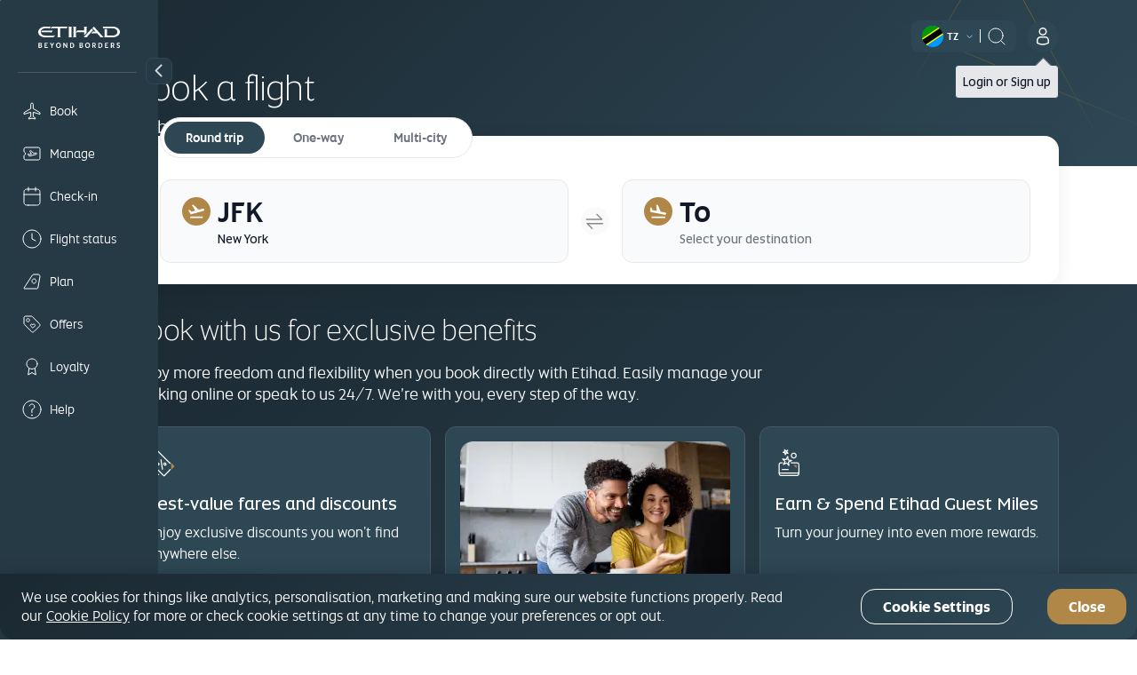

--- FILE ---
content_type: text/html; charset=UTF-8
request_url: https://www.etihad.com/en-tz/book
body_size: 28086
content:

<!DOCTYPE HTML>
<html lang="en-TZ" dir="ltr">
    <head>
<meta http-equiv="Content-Type" content="text/html; charset=utf-8"/>

  <script type="text/javascript" src="https://www.etihad.com/static/79f19f4fdfaf8b618379df637e4ebf3ab46d0014f023a4" async ></script><script defer="defer" type="text/javascript" src="https://rum.hlx.page/.rum/@adobe/helix-rum-js@%5E2/dist/rum-standalone.js" data-routing="env=prod,tier=publish,ams=Etihad Group"></script>
<script>
      (function(w,d,s,l,i){w[l]=w[l]||[];w[l].push({'gtm.start': new Date().getTime(),event:'gtm.js'});var f=d.getElementsByTagName(s)[0], j=d.createElement(s),dl=l!='dataLayer'?'&amp;l='+l:'';j.async=true;j.src= 'https://www.googletagmanager.com/gtm.js?id='+i+dl;f.parentNode.insertBefore(j,f); })(window,document,'script','dataLayer','GTM-WQMQH4C6');
  </script>

<!-- Critical resource preloading for performance optimization -->

  
    <!-- Preload homepage banner authored assets for LCP optimization -->
    
    <!-- Preload links already ordered by PreloadAssets model: fonts first, then CSS, then JS -->
    
      <link rel="preload" as="font" crossorigin="anonymous" href="/etc.clientlibs/etihadairways/clientlibs/react/clientlib-element/css/resources/EtihadAltis-Light_V3.woff2"/>
    
      <link rel="preload" as="font" crossorigin="anonymous" href="/etc.clientlibs/etihadairways/clientlibs/react/clientlib-element/css/resources/EtihadAltis-Book_V3.woff2"/>
    
      <link rel="preload" as="font" crossorigin="anonymous" href="/etc.clientlibs/etihadairways/clientlibs/react/clientlib-element/css/resources/EtihadAltis-Text_V3.woff2"/>
    
      <link rel="preload" as="font" crossorigin="anonymous" href="/etc.clientlibs/etihadairways/clientlibs/react/clientlib-element/css/resources/EtihadAltis-Medium_V3.woff2"/>
    
      <link rel="preload" as="style" href="/etc.clientlibs/etihadairways/clientlibs/react/clientlib-element.css"/>
    
      <link rel="preload" as="style" href="/etc.clientlibs/etihadairways/clientlibs/react/clientlib-vendor-mobiscroll.css"/>
    
      <link rel="preload" as="style" href="/etc.clientlibs/etihadairways/clientlibs/clientlib-base.css"/>
    
      <link rel="preload" as="script" href="/etc.clientlibs/etihadairways/clientlibs/react/clientlib-shared-runtime.js"/>
    
      <link rel="preload" as="script" href="/etc.clientlibs/etihadairways/clientlibs/react/clientlib-common-code.js"/>
    
      <link rel="preload" as="script" href="/etc.clientlibs/etihadairways/clientlibs/react/clientlib-vendor-mobiscroll.js"/>
    
      <link rel="preload" as="script" href="/etc.clientlibs/etihadairways/clientlibs/react/clientlib-vendor-slickcarousel.js"/>
    
      <link rel="preload" as="script" href="/etc.clientlibs/etihadairways/clientlibs/react/clientlib-ui-components.js"/>
    
      <link rel="preload" as="script" href="/etc.clientlibs/etihadairways/clientlibs/react/clientlib-redux-vendor.js"/>
    
      <link rel="preload" as="script" href="/etc.clientlibs/etihadairways/clientlibs/react/clientlib-data-utils.js"/>
    
      <link rel="preload" as="script" href="/etc.clientlibs/etihadairways/clientlibs/react/clientlib-shared-components.js"/>
    
      <link rel="preload" as="script" href="/etc.clientlibs/etihadairways/clientlibs/react/clientlib-vendor-tanstack.js"/>
    
      <link rel="preload" as="script" href="/etc.clientlibs/etihadairways/clientlibs/react/clientlib-vendor-jspdf.js"/>
    
      <link rel="preload" as="script" href="/etc.clientlibs/etihadairways/clientlibs/clientlib-base.js"/>
    
      <link rel="preload" as="script" href="/etc.clientlibs/etihadairways/clientlibs/react/clientlib-login.js"/>
    
      <link rel="preload" as="script" href="/etc.clientlibs/etihadairways/clientlibs/react/clientlib-languageselector.js"/>
    
  

<!--Initialize data layer IMMEDIATELY after GTM - HIGHEST PRIORITY -->
<script>
  window.eymtdl = window.eymtdl || [];
</script>

<!--Adobe Launch script - load asynchronously as high as possible, AFTER data layer -->

<script async src="https://assets.adobedtm.com/8aea536f4a27/6442c4906d25/launch-de32e47b5ddd.min.js"></script>


<!--Adobe Target pre-hiding snippet - load AFTER data layer and Launch, minimize flicker -->
<!-- Component-specific pre-hiding (.at-hidden-element) -->


<script>
  !function(e,a,n,t){var i=e.head;if(i){
  if (a) return;
  var o=e.createElement("style");
  o.id="alloy-prehiding",o.innerText=n,i.appendChild(o),setTimeout(function(){o.parentNode&&o.parentNode.removeChild(o)},t)}}
  (document, document.location.href.indexOf("adobe_authoring_enabled") !== -1, ".at-hidden-element { opacity: 0 !important } .at-hidden-element [data-hide-element='true'] {visibility: hidden;}", 3000);    
</script>
<script>
  !function(e,a,n){
    var i = e.head;
    if (i) {
      if (a) return;
      var o = e.createElement("style");
      o.id = "alloy-prehiding";
      o.innerText = n;
      i.appendChild(o);

      e.addEventListener("DOMContentLoaded", function() {
        const elements = e.querySelectorAll(".hide-the-element[data-prehiding-timeout]");
        o.parentNode && o.parentNode.removeChild(o);

        elements.forEach(el => {
          const timeoutAttr = el.dataset.prehidingTimeout;
          if(timeoutAttr && !isNaN(timeoutAttr)) {
            const timeout = parseInt(el.dataset.prehidingTimeout, 10)
          
            el.style.opacity = "0";
            el.style.visibility = "hidden";

            setTimeout(() => {
              el.style.opacity = "";
              el.style.visibility = "";
            }, timeout);
          }
        });
      });
    }
  }(document, document.location.href.indexOf("adobe_authoring_enabled") !== -1, "body{ opacity: 0 !important; visibility: hidden !important; }");
</script>


<title>Flight Tickets – Book flights directly at etihad.com</title>

<meta name="title" content="Flight Tickets – Book flights directly at etihad.com"/>
<meta http-equiv="X-UA-Compatible" content="IE=edge"/>
<meta name="viewport" content="width=device-width, initial-scale=1.0"/>
<meta name="apple-mobile-web-app-capable" content="yes"/>
<meta name="description" content="Book flights with Etihad Airways and enjoy direct booking benefits. Find all the cabin options &amp; exclusive fares to worldwide destinations only at Etihad."/>
<meta name="template" content="content-page-template"/>

    
        
                <link rel="canonical" href="https://www.etihad.com/en-tz/book"/>
          
    


      



    <link rel="icon" href="/content/dam/eag/etihadairways/etihadcom/Global/fav-icon/favicon.png"/>


      <meta name="robots" content="index,follow"/>



  <meta name="author" content="Etihad Airways"/>


  
      
          
              <meta http-equiv="content-language" content="en-tz"/>
              <link rel="alternate" hreflang="en" href="https://www.etihad.com/en/book"/>
<link rel="alternate" hreflang="de" href="https://www.etihad.com/de/book"/>
<link rel="alternate" hreflang="ar" href="https://www.etihad.com/ar/book"/>
<link rel="alternate" hreflang="pt" href="https://www.etihad.com/pt/book"/>
<link rel="alternate" hreflang="zt-tw" href="https://www.etihad.com/zt-tw/book"/>
<link rel="alternate" hreflang="tr" href="https://www.etihad.com/tr/book"/>
<link rel="alternate" hreflang="th" href="https://www.etihad.com/th/book"/>
<link rel="alternate" hreflang="es" href="https://www.etihad.com/es/book"/>
<link rel="alternate" hreflang="ru" href="https://www.etihad.com/ru/book"/>
<link rel="alternate" hreflang="pt-br" href="https://www.etihad.com/pt-br/book"/>
<link rel="alternate" hreflang="ko" href="https://www.etihad.com/ko/book"/>
<link rel="alternate" hreflang="ja" href="https://www.etihad.com/ja/book"/>
<link rel="alternate" hreflang="it" href="https://www.etihad.com/it/book"/>
<link rel="alternate" hreflang="el" href="https://www.etihad.com/el/book"/>
<link rel="alternate" hreflang="fr" href="https://www.etihad.com/fr/book"/>
<link rel="alternate" hreflang="nl" href="https://www.etihad.com/nl/book"/>
<link rel="alternate" hreflang="zh" href="https://www.etihad.com/zh/book"/>
<link rel="alternate" hreflang="hi-in" href="https://www.etihad.com/hi-in/book"/>
<link rel="alternate" hreflang="vi-vn" href="https://www.etihad.com/vi-vn/book"/>
<link rel="alternate" hreflang="he-il" href="https://www.etihad.com/he-il/book"/>
<link rel="alternate" hreflang="id-id" href="https://www.etihad.com/id-id/book"/>
<link rel="alternate" hreflang="pl-pl" href="https://www.etihad.com/pl-pl/book"/>
<link rel="alternate" hreflang="en-bh" href="https://www.etihad.com/en-bh/book"/>
<link rel="alternate" hreflang="ar-bh" href="https://www.etihad.com/ar-bh/book"/>
<link rel="alternate" hreflang="en-ae" href="https://www.etihad.com/en-ae/book"/>
<link rel="alternate" hreflang="ar-ae" href="https://www.etihad.com/ar-ae/book"/>
<link rel="alternate" hreflang="en-jo" href="https://www.etihad.com/en-jo/book"/>
<link rel="alternate" hreflang="ar-jo" href="https://www.etihad.com/ar-jo/book"/>
<link rel="alternate" hreflang="en-om" href="https://www.etihad.com/en-om/book"/>
<link rel="alternate" hreflang="ar-om" href="https://www.etihad.com/ar-om/book"/>
<link rel="alternate" hreflang="en-lb" href="https://www.etihad.com/en-lb/book"/>
<link rel="alternate" hreflang="en-sa" href="https://www.etihad.com/en-sa/book"/>
<link rel="alternate" hreflang="ar-sa" href="https://www.etihad.com/ar-sa/book"/>
<link rel="alternate" hreflang="en-kw" href="https://www.etihad.com/en-kw/book"/>
<link rel="alternate" hreflang="ar-kw" href="https://www.etihad.com/ar-kw/book"/>
<link rel="alternate" hreflang="en-eg" href="https://www.etihad.com/en-eg/book"/>
<link rel="alternate" hreflang="ar-eg" href="https://www.etihad.com/ar-eg/book"/>
<link rel="alternate" hreflang="en-il" href="https://www.etihad.com/en-il/book"/>
<link rel="alternate" hreflang="en-qa" href="https://www.etihad.com/en-qa/book"/>
<link rel="alternate" hreflang="ar-qa" href="https://www.etihad.com/ar-qa/book"/>
<link rel="alternate" hreflang="en-sy" href="https://www.etihad.com/en-sy/book"/>
<link rel="alternate" hreflang="ar-sy" href="https://www.etihad.com/ar-sy/book"/>
<link rel="alternate" hreflang="en-ie" href="https://www.etihad.com/en-ie/book"/>
<link rel="alternate" hreflang="en-gb" href="https://www.etihad.com/en-gb/book"/>
<link rel="alternate" hreflang="en-de" href="https://www.etihad.com/en-de/book"/>
<link rel="alternate" hreflang="de-de" href="https://www.etihad.com/de-de/book"/>
<link rel="alternate" hreflang="en-ch" href="https://www.etihad.com/en-ch/book"/>
<link rel="alternate" hreflang="fr-ch" href="https://www.etihad.com/fr-ch/book"/>
<link rel="alternate" hreflang="de-ch" href="https://www.etihad.com/de-ch/book"/>
<link rel="alternate" hreflang="en-be" href="https://www.etihad.com/en-be/book"/>
<link rel="alternate" hreflang="fr-be" href="https://www.etihad.com/fr-be/book"/>
<link rel="alternate" hreflang="nl-be" href="https://www.etihad.com/nl-be/book"/>
<link rel="alternate" hreflang="en-fr" href="https://www.etihad.com/en-fr/book"/>
<link rel="alternate" hreflang="fr-fr" href="https://www.etihad.com/fr-fr/book"/>
<link rel="alternate" hreflang="en-nl" href="https://www.etihad.com/en-nl/book"/>
<link rel="alternate" hreflang="nl-nl" href="https://www.etihad.com/nl-nl/book"/>
<link rel="alternate" hreflang="en-es" href="https://www.etihad.com/en-es/book"/>
<link rel="alternate" hreflang="es-es" href="https://www.etihad.com/es-es/book"/>
<link rel="alternate" hreflang="en-gr" href="https://www.etihad.com/en-gr/book"/>
<link rel="alternate" hreflang="el-gr" href="https://www.etihad.com/el-gr/book"/>
<link rel="alternate" hreflang="en-ru" href="https://www.etihad.com/en-ru/book"/>
<link rel="alternate" hreflang="ru-ru" href="https://www.etihad.com/ru-ru/book"/>
<link rel="alternate" hreflang="en-tr" href="https://www.etihad.com/en-tr/book"/>
<link rel="alternate" hreflang="tr-tr" href="https://www.etihad.com/tr-tr/book"/>
<link rel="alternate" hreflang="en-rs" href="https://www.etihad.com/en-rs/book"/>
<link rel="alternate" hreflang="en-it" href="https://www.etihad.com/en-it/book"/>
<link rel="alternate" hreflang="it-it" href="https://www.etihad.com/it-it/book"/>
<link rel="alternate" hreflang="en-by" href="https://www.etihad.com/en-by/book"/>
<link rel="alternate" hreflang="ru-by" href="https://www.etihad.com/ru-by/book"/>
<link rel="alternate" hreflang="en-at" href="https://www.etihad.com/en-at/book"/>
<link rel="alternate" hreflang="de-at" href="https://www.etihad.com/de-at/book"/>
<link rel="alternate" hreflang="en-dk" href="https://www.etihad.com/en-dk/book"/>
<link rel="alternate" hreflang="en-pt" href="https://www.etihad.com/en-pt/book"/>
<link rel="alternate" hreflang="pt-pt" href="https://www.etihad.com/pt-pt/book"/>
<link rel="alternate" hreflang="en-pl" href="https://www.etihad.com/en-pl/book"/>
<link rel="alternate" hreflang="en-cz" href="https://www.etihad.com/en-cz/book"/>
<link rel="alternate" hreflang="en-ro" href="https://www.etihad.com/en-ro/book"/>
<link rel="alternate" hreflang="en-ge" href="https://www.etihad.com/en-ge/book"/>
<link rel="alternate" hreflang="en-am" href="https://www.etihad.com/en-am/book"/>
<link rel="alternate" hreflang="en-ng" href="https://www.etihad.com/en-ng/book"/>
<link rel="alternate" hreflang="en-za" href="https://www.etihad.com/en-za/book"/>
<link rel="alternate" hreflang="en-ke" href="https://www.etihad.com/en-ke/book"/>
<link rel="alternate" hreflang="en-sc" href="https://www.etihad.com/en-sc/book"/>
<link rel="alternate" hreflang="en-sd" href="https://www.etihad.com/en-sd/book"/>
<link rel="alternate" hreflang="en-ma" href="https://www.etihad.com/en-ma/book"/>
<link rel="alternate" hreflang="fr-ma" href="https://www.etihad.com/fr-ma/book"/>
<link rel="alternate" hreflang="en-tz" href="https://www.etihad.com/en-tz/book"/>
<link rel="alternate" hreflang="en-dz" href="https://www.etihad.com/en-dz/book"/>
<link rel="alternate" hreflang="fr-dz" href="https://www.etihad.com/fr-dz/book"/>
<link rel="alternate" hreflang="ar-dz" href="https://www.etihad.com/ar-dz/book"/>
<link rel="alternate" hreflang="en-tn" href="https://www.etihad.com/en-tn/book"/>
<link rel="alternate" hreflang="fr-tn" href="https://www.etihad.com/fr-tn/book"/>
<link rel="alternate" hreflang="ar-tn" href="https://www.etihad.com/ar-tn/book"/>
<link rel="alternate" hreflang="en-et" href="https://www.etihad.com/en-et/book"/>
<link rel="alternate" hreflang="en-in" href="https://www.etihad.com/en-in/book"/>
<link rel="alternate" hreflang="en-ph" href="https://www.etihad.com/en-ph/book"/>
<link rel="alternate" hreflang="en-th" href="https://www.etihad.com/en-th/book"/>
<link rel="alternate" hreflang="th-th" href="https://www.etihad.com/th-th/book"/>
<link rel="alternate" hreflang="en-sg" href="https://www.etihad.com/en-sg/book"/>
<link rel="alternate" hreflang="en-my" href="https://www.etihad.com/en-my/book"/>
<link rel="alternate" hreflang="en-id" href="https://www.etihad.com/en-id/book"/>
<link rel="alternate" hreflang="en-hk" href="https://www.etihad.com/en-hk/book"/>
<link rel="alternate" hreflang="en-au" href="https://www.etihad.com/en-au/book"/>
<link rel="alternate" hreflang="en-pk" href="https://www.etihad.com/en-pk/book"/>
<link rel="alternate" hreflang="en-nz" href="https://www.etihad.com/en-nz/book"/>
<link rel="alternate" hreflang="en-bd" href="https://www.etihad.com/en-bd/book"/>
<link rel="alternate" hreflang="en-lk" href="https://www.etihad.com/en-lk/book"/>
<link rel="alternate" hreflang="en-jp" href="https://www.etihad.com/en-jp/book"/>
<link rel="alternate" hreflang="ja-jp" href="https://www.etihad.com/ja-jp/book"/>
<link rel="alternate" hreflang="en-cn" href="https://www.etihad.com/en-cn/book"/>
<link rel="alternate" hreflang="zh-cn" href="https://www.etihad.com/zh-cn/book"/>
<link rel="alternate" hreflang="en-np" href="https://www.etihad.com/en-np/book"/>
<link rel="alternate" hreflang="en-kr" href="https://www.etihad.com/en-kr/book"/>
<link rel="alternate" hreflang="ko-kr" href="https://www.etihad.com/ko-kr/book"/>
<link rel="alternate" hreflang="en-tw" href="https://www.etihad.com/en-tw/book"/>
<link rel="alternate" hreflang="en-mv" href="https://www.etihad.com/en-mv/book"/>
<link rel="alternate" hreflang="en-az" href="https://www.etihad.com/en-az/book"/>
<link rel="alternate" hreflang="en-kz" href="https://www.etihad.com/en-kz/book"/>
<link rel="alternate" hreflang="ru-kz" href="https://www.etihad.com/ru-kz/book"/>
<link rel="alternate" hreflang="en-vn" href="https://www.etihad.com/en-vn/book"/>
<link rel="alternate" hreflang="en-kh" href="https://www.etihad.com/en-kh/book"/>
<link rel="alternate" hreflang="en-uz" href="https://www.etihad.com/en-uz/book"/>
<link rel="alternate" hreflang="en-af" href="https://www.etihad.com/en-af/book"/>
<link rel="alternate" hreflang="en-ca" href="https://www.etihad.com/en-ca/book"/>
<link rel="alternate" hreflang="fr-ca" href="https://www.etihad.com/fr-ca/book"/>
<link rel="alternate" hreflang="en-us" href="https://www.etihad.com/en-us/book"/>
<link rel="alternate" hreflang="es-us" href="https://www.etihad.com/es-us/book"/>
<link rel="alternate" hreflang="en-br" href="https://www.etihad.com/en-br/book"/>
<link rel="alternate" hreflang="x-default" href="https://www.etihad.com/en/book"/>

          
      
  





  <link rel="apple-touch-icon-precomposed" href="/content/dam/eag/etihadairways/etihadcom/Global/seo/App_icon.png"/>



  <meta property="og:title" content="Fly beyond the ordinary | Book flights"/>


  <meta property="og:url" content="https://www.etihad.com/en-tz/book"/>


  <meta property="og:site_name" content="Etihad Global"/>


  <meta property="og:image" content="https://www.etihad.com/content/dam/eag/etihadairways/etihadcom/2025/global/logo/etihad/etihad-airways-og-beyond-borders-logo.png"/>


  <meta property="og:type" content="website"/>


  <meta property="og:description" content="Book flights with Etihad Airways and enjoy direct booking benefits. Find all the cabin options &amp; exclusive fares to worldwide destinations only at Etihad."/>


  <meta property="fb:app_id" content="137580386314609"/>


  <meta property="twitter:title" content="Fly beyond the ordinary | Book flights"/>


  <meta property="twitter:description" content="Book flights with Etihad Airways and enjoy direct booking benefits. Find all the cabin options &amp; exclusive fares to worldwide destinations only at Etihad."/>


  <meta property="twitter:image" content="https://www.etihad.com/content/dam/eag/etihadairways/etihadcom/2025/global/logo/etihad/etihad-airways-og-beyond-borders-logo.png"/>


  <meta property="twitter:card" content="summary_large_image"/>


<script type="application/ld+json">
  {
      "@context": "https://schema.org",
      "@type": "Airline",
      "name": "Etihad Airways",
      "url": "https://www.etihad.com",
      "logo": "https://www.etihad.com/content/dam/eag/etihadairways/etihadcom/2025/global/logo/etihad/etihad-airways-logo-new.jpg",
      "sameAs": ["https://www.facebook.com/etihad.airways","https://www.linkedin.com/company/etihadairways","https://www.instagram.com/etihadairways/","https://twitter.com/etihadairways"]
  }
</script>



<div>
    <script>
         var configData = "{\x22announcementBarConfig\x22:{\x22showOnlyHomePageAllSiteEdition\x22:false,\x22flagShowInAllSiteEdition\x22:false,\x22dismissible\x22:false,\x22XFrootpath\x22:\x22\/content\/experience\u002Dfragments\/eag\/etihadairways\/etihadcom\/global\/{language}\/announcement_banner\x22},\x22mobileAppConfigs\x22:{\x22nearbyAirportAppCount\x22:3,\x22recentSearchAppCount\x22:0,\x22popularNewAppCount\x22:30,\x22announcement_banner\x22:\x22\/{sitedition}\/announcement\u002Dbanner.json\x22,\x22recentSearchExpiryDays\x22:90,\x22finderMapping\x22:\x22\/eag\/etihadairways\/etihad\u002Dshared\/en\/json\u002Dfiles\x22,\x22finderBasePath\x22:\x22\/content\/experience\u002Dfragments\/eag\/etihadairways\/etihadcom\x22,\x22popularDestinationsAppCount\x22:3},\x22loginConfig\x22:{\x22accountVerifyFailureURL\x22:\x22{origin}\/{siteEdition}\/etihadguest\/login\u002Dsignup\x22,\x22householdFailureURL\x22:\x22{origin}\/{siteEdition}\/etihadguest\/family\u002Dinvitation\x22,\x22eygSignupUrl\x22:\x22https:\/\/www.etihadguest.com\/en\/quick\u002Denrolment.html\x22,\x22enableBobIntegration\x22:true,\x22resetPasswordSuccessURL\x22:\x22{origin}\/{siteEdition}\/etihadguest\/forgot\u002Dpassword\x22,\x22guestLoginAPIURL\x22:\x22\/ada\u002Dservices\/bff\u002Dguest\u002Dlogin\/service\/v1\/saml\x22,\x22householdSuccessURL\x22:\x22{origin}\/{siteEdition}\/etihadguest\/family\u002Dinvitation\x22,\x22childTnCAgeLimit\x22:14,\x22oktaLogoutUrl\x22:\x22https:\/\/eap.okta\u002Demea.com\/login\/signout?fromURI={URL}\x22,\x22verifyLinkAPIURL\x22:\x22\/ada\u002Dservices\/ey\u002Dlogin\/email\/verify\/v1\x22,\x22bobRedirectionWaitTime\x22:15000,\x22otpDelaySeconds\x22:10,\x22tierCodeToTierNameAPIURL\x22:\x22\/ada\u002Dservices\/coredata\/service\/v1\/reference\u002Ddata?language=en\x26category=guest\u002Dtier\u002Dlevel\u002Dto\u002Dguest\u002Dtier\u002Dname\x22,\x22akamaiSetGlobalClientCookieUrl\x22:\x22{origin}\/edge\u002Dservices\/setGlobalClientCookie?returnUrl={returnUrl}\x22,\x22enableWalletAssociation\x22:false,\x22tooltipDelay\x22:5000,\x22tooltipOncePerSession\x22:true,\x22enableAkamaiRedirection\x22:true,\x22travelDocumentsAPIURL\x22:\x22\/ada\u002Dservices\/ey\u002Dprofile\/about\/account\u002Dinfo\/v1\x22,\x22forgetPasswordAPIURL\x22:\x22\/ada\u002Dservices\/ey\u002Dlogin\/forgot\u002Dpwd\/email\/v1\x22,\x22appName\x22:\x22cms\x22,\x22loginAPIURL\x22:\x22\/ada\u002Dservices\/ey\u002Dlogin\/authn\/v1\x22,\x22referenceDataAPIURL\x22:\x22\/ada\u002Dservices\/coredata\/service\/v1\/reference\u002Ddata?language={lang}\x22,\x22verifyAccountAPIURL\x22:\x22\/ada\u002Dservices\/bff\u002Dquick\u002Denrollment\/check\u002Daccount\/v1\x22,\x22bobSignUpUrlTypeQueryParam\x22:\x22bob\u002Dregistration\x22,\x22activateAccountAPIURL\x22:\x22\/ada\u002Dservices\/bff\u002Dquick\u002Denrollment\/verify\u002Daccount\/v1\x22,\x22bobRedirectUrl\x22:\x22https:\/\/etihadguest.bobcard.in\/\x22,\x22oktaSamlLogoutUrl\x22:\x22https:\/\/eap.okta\u002Demea.com\/app\/etihadglc_etihadcom_1\/exk49678m0IsR0KDA0i7\/sso\/saml\x22,\x22resetPasswordFailureURL\x22:\x22{origin}\/{siteEdition}\/etihadguest\/login\u002Dsignup\x22,\x22tooltipAutoDismiss\x22:5000,\x22resetPasswordAPIURL\x22:\x22\/ada\u002Dservices\/ey\u002Dlogin\/reset\/password\/v1\x22,\x22guestLogoutAPIURL\x22:\x22\/ada\u002Dservices\/ey\u002Dlogin\/logout\/v1\x22,\x22accountVerifySuccessURL\x22:\x22{origin}\/{siteEdition}\/etihadguest\/create\u002Dpassword\x22,\x22guestLoginGlobalHashCookieName\x22:\x22ey\u002Dsso\u002Dprod\u002Dclient\x22,\x22eyCreditBalanceURL\x22:\x22\/ada\u002Dservices\/bff\u002Dwallet\u002Dservices\/service\/wallet\u002Dbff\/wallet\u002Dbalance\/v1\x22,\x22resendLinkAPIURL\x22:\x22\/ada\u002Dservices\/ey\u002Dlogin\/email\/resend\/v1\x22,\x22loggedInViewProfilePage\x22:\x22{origin}\/{siteEdition}\/etihadguest\/profile\x22,\x22enrollmentAPIURL\x22:\x22\/ada\u002Dservices\/bff\u002Dquick\u002Denrollment\/signup\/v1\x22,\x22guestLoginAppHashCookieName\x22:\x22ey\u002Dsso\u002Dprod\u002Dcms\u002Dclient\x22,\x22akamaiEdgeUrl\x22:\x22{origin}\/edge\u002Dservices\/unsetGlobalClientCookie?returnUrl={returnUrl}\x22,\x22enableInternalSignup\x22:true},\x22deepLinks\x22:{\x22OneAUrlDynamicParams\x22:\x22DATE_{{journeyNo}}={travelDate}\x22,\x22OneAUrlStaticParams\x22:\x22?LANGUAGE={LANGUAGE}\x26CHANNEL={CHANNEL}\x26B_LOCATION={B_LOCATION}\x26E_LOCATION={E_LOCATION}\x26TRIP_TYPE={TRIP_TYPE}\x26CABIN={CABIN}\x26TRAVELERS={TRAVELERS}\x26TRIP_FLOW_TYPE={TRIP_FLOW_TYPE}\x26WDS_ENABLE_STOPOVER_HOTEL_BOOKING={WDS_ENABLE_STOPOVER_HOTEL_BOOKING}\x26WDS_ENABLE_HOTEL_STPF={WDS_ENABLE_HOTEL_STPF}\x26SITE_EDITION={SITE_EDITION}\x26WDS_ENABLE_UPLIFT=TRUE\x26WDS_ENABLE_FLAGSHIP=TRUE\x26WDS_ELIGIBLE_FLAGSHIP_LIST=A380\u002D800\x26WDS_ENABLE_KOREAN_AMOP=TRUE\x22,\x22revenueFlow\x22:\x22REVENUE\x22,\x22redemptionFlow\x22:\x22AWARD\x22,\x22OneAUrlDynamicParamsMulticity\x22:\x22B_LOCATION_{{journeyNo2}}={B_LOCATION}\x26E_LOCATION_{{journeyNo2}}={E_LOCATION}\x26DATE_{{journeyNo2}}={travelDate}\x22,\x22milesCalculatorBookURL\x22:\x22\/{siteEdition}\/etihadguest\/spend\u002Dmiles\/fly\u002Dwith\u002Dmiles?origin={origin}\x26originCity={originCityCode}\x26destination={destination}\x26destinationCity={destinationCityCode}\x26guestClass={class}\x26bookWithMiles=true\x22,\x22OneAUrl\x22:\x22https:\/\/digital.etihad.com\/book\/search\x22,\x22dealsHubPageRedirectUrl\x22:\x22{origin}\/{siteEdition}\/offers\x22,\x22upcomingTripsManageLink\x22:\x22https:\/\/digital.etihad.com\/selfservice\/{language}\/ssg\u002Dlanding\u002Dpage?pnr={pnr}\x26lastName={lastName}\x22,\x22linkCardDeepLinkURL\x22:\x22https:\/\/eyg\u002Dmember\u002Dportal.loyaltfacts.com\x22,\x22OneAUrlStaticParamsMultiCity\x22:\x22?LANGUAGE={LANGUAGE}\x26CHANNEL={CHANNEL}\x26TRIP_TYPE={TRIP_TYPE}\x26CABIN={CABIN}\x26TRAVELERS={TRAVELERS}\x26TRIP_FLOW_TYPE={TRIP_FLOW_TYPE}\x26WDS_ENABLE_UPLIFT=TRUE\x26SITE_EDITION={SITE_EDITION}\x26WDS_ENABLE_FLAGSHIP=TRUE\x26WDS_ELIGIBLE_FLAGSHIP_LIST=A380\u002D800\x26WDS_ENABLE_KOREAN_AMOP=TRUE\x22},\x22mybGlobalConfig\x22:{\x22nbaKeyFirstLounge\x22:\x22ancLoungeFirst,ancLoungeFirstStaff,ancLoungeFirstFFP\x22,\x22notFlownFlightStatusCheckList\x22:\x22Arrived, Arrived early\x22,\x22enableStaffLoadPriorityV3\x22:false,\x22enableStaffLoadPriorityV2\x22:false,\x22showAncillaryOpenCount\x22:0,\x22enableChangeRefundFeeInfoTooltip\x22:false,\x22paxCardAllowedAirlineCodes\x22:\x22EY,QP,HM\x22,\x22cancelCheckInGroupUrl\x22:\x22{newSsciDeeplinkDomain}\/identification?pnr={pnr}\x26lastName={lastName}\x26lang={language}\x26returnUrl={mybReturnEncodedDomain}%2Fselfservice%2F{language}%2Fssg\u002Dlanding\u002Dpage%3Fpnr%{pnr}%26lastName%{lastName}{mobileAppParam}\x22,\x22departTimeMealsRequest\x22:48,\x22paxCardAllowedAirlineNames\x22:\x22Republic Airways As American Eagle, Etihad Airways , Wamos Air For Etihad Airways,Wamos Air , Hi Fly Transportes Aereo , HIFLY FOR ETIHAD AIRWAYS , AIR SEYCHELLES FOR ETIHAD AIRWAYS ,  Air Europa For Etihad Airways\x22,\x22enableAEMStaticJson\x22:false,\x22allowedOperatingAirlineNames\x22:\x22wamos,hi fly,seychelles,hifly,europa,getjet\x22,\x22isDefaultCollapsed\x22:false,\x22partialSSCISeatmapUrl\x22:\x22{newSsciDeeplinkDomain}\/journey\/seat\u002Dselection\/{journeyID}\/{flightId}?lang={language}\x26pnr={pnr}\x26lastname={lastName}\x22,\x22enablePaymentSummary\x22:true,\x22enablePnrErrorInDataLayer\x22:false,\x22enableBannersFromAEM\x22:true,\x22enableAncillaryReDesign\x22:false,\x22enableInitiateLoginCheck\x22:false,\x22enableAncillaryCombinedReDesign\x22:false,\x22enableMultiplePassport\x22:false,\x22changeMappingOptions\x22:{\x22freeChange\x22:\x22FOC\x22,\x22changepermittedwithfee\x22:\x22WF\x22,\x22noChange\x22:\x22NC\x22},\x22milesv1Date\x22:\x22milesv1Date\x22,\x22clearanceSourceAirlineCode\x22:\x22AUH\x22,\x22enableDisruptedPopup\x22:false,\x22enableF1Stopover\x22:false,\x22allowedOperatingAirlineCodes\x22:\x22EY\x22,\x22checkInNewSSCIGroupUrl\x22:\x22{newSsciDeeplinkDomain}\/identification?pnr={pnr}\x26lastName={lastName}\x26trace=true\x26WDS_ENABLE_PLUSGRADE=true\x26lang={language}{mobileAppParamLocal}\x26returnUrl={mybReturnEncodedDomain}%2Fselfservice%2F{language}%2Fssg\u002Dlanding\u002Dpage%3Fpnr%{pnr}%26lastName%{lastName}{mobileAppParam}\x22,\x22enabledAccureMixedCabin\x22:false,\x22enableFlightCardMsg\x22:true,\x22milesv3Date\x22:\x22milesv3Date\x22,\x22enableOtherAirlineMessage\x22:false,\x22enableBoardingpassInD1Window\x22:false,\x22disableMeetAndAssistCTA\x22:true,\x22ssciSeatmapGroupUrl\x22:\x22{newSsciDeeplinkDomain}\/journey\/seat\u002Dselection\/{journeyID}\/{flightId}?lang={language}\x26pnr={pnr}\x26lastname={lastName}\x22,\x22partialSSCISeatmapGroupUrl\x22:\x22{newSsciDeeplinkDomain}\/journey\/seat\u002Dselection\/{journeyID}\/{flightId}?lang={language}\x26pnr={pnr}\x26lastname={lastName}\x22,\x22enableLandingV3Order\x22:false,\x22enableContactDetailsV2\x22:false,\x22enableMultiplePassportStaffTier\x22:false,\x22genericLoungeNbaKey\x22:\x22ancGenericLoungeDefault\x22,\x22cancelCheckInUrl\x22:\x22cancelCheckInUrl\x22,\x22enableUCSBookingNotification\x22:false,\x22enableAircraftBranding\x22:false,\x22enableMealSelection\x22:true,\x22showInfoIconForRefundNotPermitted\x22:false,\x22dictionaryDays\x22:[],\x22enablePreClearance\x22:false,\x22dictionaryMonths\x22:[],\x22enableTripsSSG\x22:true,\x22enableAirportAssistance\x22:false,\x22enableMYBPerformance\x22:true,\x22clearanceDestinationCountryCode\x22:\x22US\x22,\x22revenueBookingAmountDisplayKey\x22:\x22BaseNoShow\x22,\x22nbaKeyBusinessLounge\x22:\x22ancLoungeBusiness,ancLoungeBusinessStaff,ancLoungeBusinessFFP\x22,\x22goToCartDeepGrouplink\x22:\x22{mmbDeeplinkDomain}\/retrieve\u002Dpnr?REC_LOC={pnr}\x26DIRECT_RETRIEVE_LASTNAME={lastName}\x26DIRECT_RETRIEVE_FIRSTNAME={firstName}\x26TRIP_FLOW_TYPE=RETRIEVE\x26NAVIGATE_TO_PAGE=SRVC\x26WDS_ENABLE_SERVICING_MILES=TRUE\x26LANGUAGE={1ALanguage}\x26SITE_EDITION={language}\x26returnUrl={mybReturnEncodedDomain}%2Fselfservice%2F{language}%2Fssg\u002Dlanding\u002Dpage%3Fpnr%3D{pnr}%26lastName%3D{lastName}%26ancilaryReturn%3Dtrue\x22,\x22enableStaffLoadV3Order\x22:false,\x22enableBadgeStatus\x22:false,\x22enableUnpaidAncillary\x22:true,\x22numberOfComplimentarySRIncluded\x22:2,\x22revenueBookingChangeRefundFreeDisplayKey\x22:\x22FOC\x22,\x22enableExplicitWheelChair\x22:false,\x22enableAncillaryCardClick\x22:false,\x22enablePaxProfilePic\x22:false,\x22enableStaffLoungeAccess\x22:false,\x22enableGDSDisruptedPopup\x22:false,\x22enableMeetAndAssist\x22:false,\x22numberOfPaidSRIncluded\x22:4,\x22enableAncillaryPrice\x22:false,\x22flagUrl\x22:\x22https:\/\/www.etihad.com\/content\/dam\/eag\/etihadairways\/etihadcom\/Global\/icons\/country\u002Dflags\/\x22,\x22showNewFlightAttributes\x22:false,\x22businessClassLoungeSSRs\x22:\x22LBZA,LBZB\x22,\x22firstClassLoungeSSRs\x22:\x22LFCA,LFCB\x22,\x22blockAncillaryOfficeId\x22:\x22LEDEY08WM, LEDEY08WC\x22,\x22enableNewMMBStructure\x22:false,\x22departTimeSpecialAssistance\x22:48,\x22blockedSpaceOperatingAirlineCodes\x22:\x22QP,HM\x22,\x22refundMappingOptions\x22:{\x22noRefund\x22:\x22NR\x22,\x22freeRefund\x22:\x22FOC\x22,\x22refundpermittedwithfee\x22:\x22WF\x22},\x22clearanceOperatingAirlineCode\x22:\x22EY\x22,\x22changeSeatGroupUrl\x22:\x22{mmbDeeplinkDomain}\/retrieve\u002Dpnr?REC_LOC={pnr}\x26DIRECT_RETRIEVE_LASTNAME={lastName}\x26DIRECT_RETRIEVE_FIRSTNAME={firstName}\x26TRIP_FLOW_TYPE=RETRIEVE\x26NAVIGATE_TO_PAGE=SEAT\x26LANGUAGE=EN{additionalAppParams}{mobileAppParamLocal}\x26SITE_EDITION={language}\x26returnUrl={mybReturnEncodedDomain}%2Fselfservice%2F{language}%2Fssg\u002Dlanding\u002Dpage%3Fpnr%3D{pnr}%26lastName%3D{lastName}{mobileAppParam}\x22,\x22showInfoIconForChangeNotPermitted\x22:false,\x22enableStaffLoadPriority\x22:true},\x22mybAzureEndpoints\x22:{\x22ssrBoardingPassUrl\x22:\x22\/ada\u002Dservices\/bff\u002Dticketing\u002Dservices\/service\/ticketing\u002Dorchestrator\/v1\/sendBP\x22},\x22globalConfig\x22:{\x22badgeStatus\x22:{\x22onschedule\x22:[\x22arrived\x22,\x22departed\x22,\x22awaiting update\x22,\x22no action taken\x22,\x22schedule changed confirmed\x22,\x22departing early\x22,\x22standby\x22],\x22cancelled\x22:[\x22suspended\x22,\x22cancelled\x22],\x22ontime\x22:[\x22waitlist\x22,\x22arrived early\x22,\x22on time\x22,\x22departed early\x22,\x22confirmed\x22,\x22scheduled\x22],\x22delayed\x22:[\x22departed late\x22,\x22arrived late\x22,\x22delayed\x22,\x22diverted\x22,\x22unabled to confirmed\x22],\x22additional\x22:[]},\x22enableBadgeStatus\x22:true,\x22enableAirbusFeature\x22:true,\x22partnerCFBasePath\x22:\x22https:\/\/www.etihad.com\/content\/dam\/eag\/etihadairways\/etihadcom\/cf\/en\/partners\x22,\x22featuredPartnerTagRootPath\x22:\x22eag:etihadairways\/etihadcom\/partners\/\x22,\x22enableFirstHardRefresh\x22:true,\x22tooltipAlwaysShow\x22:false,\x22partnerTagPath\x22:\x22\/content\/cq:tags\/eag\/etihadairways\/etihadcom\/partners\x22,\x22enableIMWidth\x22:true,\x22enablePrefetchOnCalendar\x22:true,\x22enablePartnerSort\x22:true,\x22enableDocumentExpiryAlert\x22:true,\x22enablePrefetchOnDestination\x22:true,\x22pnrLookupDataCtaLink\x22:\x22{ssgMmbReturnDomain}\/selfservice\/{language}\/ssg\u002Dlanding\u002Dpage?pnr={pnr}\x26lastName={lastName}\x22,\x22enableVisaView\x22:true,\x22enableHeaderFooterCSSHide\x22:true,\x22prefetchUrl\x22:\x22https:\/\/digital.etihad.com\/book\/api\/prefetch\x22,\x22enableAddTrip\x22:true,\x22enableSecurityIDView\x22:true,\x22countryFlagBasePath\x22:\x22https:\/\/www.etihad.com\/content\/dam\/eag\/etihadairways\/etihadcom\/Global\/icons\/country\u002Dflags\x22,\x22imWidth\x22:\x22480, 768, 1024, 1360\x22,\x22featuredPartners\x22:\x22https:\/\/www.etihad.com\/content\/dam\/eag\/etihadairways\/etihadcom\/featured\u002Dpartners\/featuredPartners.json\x22,\x22isRtlSiteEdition\x22:false,\x22dateFormatter\x22:\x22DD MMM YYYY\x22,\x22enableIMDensity\x22:true},\x22profileWalletConfig\x22:{\x22transactionItemsPerPage\x22:5,\x22verifyOtpExpiryMins\x22:1,\x22transactionFilterDateRangeInDays\x22:180,\x22voucherBin\x22:800001,\x22voucherItemsPerPage\x22:5},\x22aemHeadlessEndPoints\x22:{\x22cargoUnsubscribePagePath\x22:\x22\/index\x22,\x22partnerLinkAccountURL\x22:[],\x22calendarPricingOndConfig\x22:\x22https:\/\/www.etihad.com\/content\/dam\/eag\/etihadairways\/etihad\u002Dshared\/en\/json\u002Dfiles\/calendarPricingOND.json\x22,\x22profileTierBenefitsUrl\x22:\x22\/{lang}\/profile\/user\u002Dbenefits.json\x22,\x22unsubscriptionURL\x22:\x22\/{siteEditionVal}\/lead\u002Dunsubscribe?token=\x22,\x22popularDestinationsPath\x22:\x22https:\/\/www.etihad.com\/content\/dam\/eag\/etihadairways\/etihad\u002Dshared\/en\/json\u002Dfiles\/popular\u002Dnew\u002Ddestinations.json\x22,\x22benefitsFragmentsDamPath\x22:\x22https:\/\/www.etihad.com\/content\/dam\/eag\/etihadairways\/etihadcom\/cf\/\x22,\x22bannerDealsAirportPath\x22:\x22https:\/\/www.etihad.com\/content\/dam\/eag\/etihadairways\/etihad\u002Dshared\/en\/json\u002Dfiles\/defaultAirports.json\x22,\x22unsubscribePagePath\x22:\x22\/etihadguest\/preferences\/unsubscribe\x22,\x22calendarDictionary\x22:\x22https:\/\/www.etihad.com\/content\/dam\/eag\/etihadairways\/etihad\u002Dshared\/en\/json\u002Dfiles\/calendarDictionary.json\x22,\x22stopOverHotelsDamPath\x22:\x22https:\/\/www.etihad.com\/content\/dam\/eag\/etihadairways\/etihadcom\/cf\/\x22,\x22countryTagPath\x22:\x22eag:country\/\x22,\x22defaultAirport\x22:\x22https:\/\/www.etihad.com\/content\/dam\/eag\/etihadairways\/etihad\u002Dshared\/en\/json\u002Dfiles\/defaultAirports.json\x22,\x22stopOverHotelsUrl\x22:\x22\/{lang}\/stopoverhotels.json\x22,\x22newOriginsPath\x22:\x22https:\/\/www.etihad.com\/content\/dam\/eag\/etihadairways\/etihad\u002Dshared\/en\/json\u002Dfiles\/new\u002Dorigins.json\x22,\x22homepageBannerEndpoint\x22:\x22\/content\/eag\/etihadairways\/etihadcom\/global\/{siteEditionVal}\/pages\/sandbox\/homepage.homepagebanner.json\x22,\x22airbusConfigMilesCalculator\x22:\x22https:\/\/www.etihad.com\/content\/dam\/eag\/etihadairways\/etihad\u002Dshared\/en\/json\u002Dfiles\/airbusConfig\u002Dmiles\u002Dcalculator.json\x22,\x22profileCompletionParams\x22:\x22https:\/\/www.etihad.com\/content\/dam\/eag\/etihadairways\/etihad\u002Dshared\/en\/json\u002Dfiles\/profile\u002Dcompletion\u002Dconfigs.json\x22,\x22errorCodesEndpoint\x22:\x22https:\/\/www.etihad.com\/content\/dam\/eag\/etihadairways\/etihad\u002Dshared\/{langValue}\/json\u002Dfiles\/error\u002Dcodes.json\x22},\x22akamaiEndPoints\x22:{\x22nfcBaggageTierDataUrl\x22:\x22\/edge\u002Dservices\/ns\/baggage\u002Drules\/nfc1bv2\/tierAllowance.json\x22,\x22nfcBaggageExcessByWeightUrl\x22:\x22\/edge\u002Dservices\/ns\/baggage\u002Drules\/nfc1bv2\/excessBaggageByWeight.json\x22,\x22countryCodeUrl\x22:\x22\/edge\u002Dservices\/countryCode\x22,\x22nfcBaggageCabinUSDataUrl\x22:\x22\/edge\u002Dservices\/ns\/baggage\u002Drules\/nfc1bv2\/cabinAllowanceUS.json\x22,\x22nfcBaggageCheckInDataUrl\x22:\x22\/edge\u002Dservices\/ns\/baggage\u002Drules\/nfc1bv2\/checkInBaggage.json\x22,\x22nfcBaggageExcessNoBagMarketUrl\x22:\x22\/edge\u002Dservices\/ns\/baggage\u002Drules\/nfc1bv2\/noBagMarket.json\x22,\x22nfcBaggageCountryMapUrl\x22:\x22\/edge\u002Dservices\/ns\/baggage\u002Drules\/nfc1bv2\/countrymappings.json\x22,\x22nfcBaggageResidenceDataUrl\x22:\x22\/edge\u002Dservices\/ns\/baggage\u002Drules\/nfc1bv2\/residence.json\x22,\x22riskZoneURL\x22:\x22https:\/\/assets.etihad.com\/campaign\/riskZoneProfiles.json\x22,\x22nfcBaggageCabinDataUrl\x22:\x22\/edge\u002Dservices\/ns\/baggage\u002Drules\/nfc1bv2\/cabinAllowance.json\x22,\x22nfcBaggageRuleUrl\x22:\x22\/edge\u002Dservices\/ns\/baggage\u002Drules\/nfc1bv2\/{rule}.json\x22},\x22eybLoginConfig\x22:{\x22oktaOidcAPIUrl\x22:\x22https:\/\/{ssoOktaDomainUrl}\/oauth2\/v1\/authorize?client_id={eybOKTAClientID}\x26response_type=code\x26response_mode=query\x26scope=openid offline_access\x26redirect_uri={oktaRedirectURI}\x26state={state}\x26nonce={state}\x26code_challenge={code_challenge}\x26code_challenge_method=S256\x22,\x22eybOKTAClientID\x22:\x220oaggqz8lzWoES0eA0i7\x22,\x22eybTokenAPIUrl\x22:\x22https:\/\/eappp.okta\u002Demea.com\/oauth2\/default\/v1\/token\x22,\x22ssoOktaDomainUrl\x22:\x22eappp.okta\u002Demea.com\x22},\x22searchConfig\x22:{\x22stopWordsPath\x22:\x22https:\/\/www.etihad.com\/content\/dam\/eag\/etihadairways\/etihadcom\/Global\/seo\/stopwords.txt\x22,\x22typeAheadMethod\x22:\x22service\u002Dcall\x22,\x22excludeStopWords\x22:false,\x22enableTypeAheadSearch\x22:true,\x22searchSuggestionsEndpoint\x22:\x22{datapath}.suggestions.html?searchPagePath=\/content\/cq:tags\/eag\/etihadairways\/etihadcom\/site\u002Dsearch\x26q={keyword}\x22,\x22searchPagePath\x22:\x22{origin}\/{siteEdition}\/help\x22,\x22suggestionsSearchPath\x22:\x22\/conntent\/cq:tags\/eag\/etihadairways\/etihadcom\/site\u002Dsearch\x22,\x22searchServiceEndpoint\x22:\x22{datapath}.eysearchresults.html?q={keyword}\x22},\x22darkSiteConfig\x22:{\x22onlyDarkSiteBanner\x22:false,\x22onlyDarkSiteAnnouncement\x22:false,\x22applyGrayscaleHomepageOnly\x22:false,\x22disableDeals\x22:false,\x22fullCutover\x22:false,\x22siteEditionCutoverAll\x22:false,\x22disableGrayscale\x22:false,\x22enabled\x22:false},\x22azureEndpoints\x22:{\x22checkTierNominationEligibility\x22:\x22\/ada\u002Dservices\/bff\u002Dloyalty\u002Dbenefits\/service\/v1\/checkTierNominationEligibility\x22,\x22getActiveTripsAPI\x22:\x22\/ada\u002Dservices\/bff\u002Dloyalty\u002Dbenefits\/service\/v1\/getActiveTrips\x22,\x22registerDeviceAPIURL\x22:\x22\/ada\u002Dservices\/trip\u002Dstore\/web\/v1\/register\u002Ddevice\x22,\x22networkMapAirportsURL\x22:\x22\/ada\u002Dservices\/coredata\/service\/v2\/routemap\u002Dlocations\u002Dby\u002Dairport\u002Dcode\/{langCode}?groupName=mileage\u002Dcalculator\u002Dey\x22,\x22getBenefitsApiUrl\x22:\x22\/ada\u002Dservices\/loyalty\u002Dbenefits\/service\/v1\/getBenefits\x22,\x22getVisaDetailsTravelDocumentsAPIURL\x22:\x22\/ada\u002Dservices\/ey\u002Dprofile\/travel\/user\u002Dvisa\u002Ddocuments\/v1\x22,\x22dealsDataServiceUrlForL3\x22:\x22\/ada\u002Dservices\/deals\u002Dservice\/fetch\u002Dl3\u002Ddeals\/v1?originAirportCode={originAirportCode}\x26originCountryCode={originCountryCode}\x26siteEdition={siteEdition}\x26language={language}\x26promoKey={promoKey}\x22,\x22dealsDataServiceUrlForL2\x22:\x22\/ada\u002Dservices\/deals\u002Dservice\/fetch\u002Dl2\u002Ddeals\/v1?language={language}\x26siteEdition={siteEdition}\x26originAirportCode={originAirportCode}\x26originCountryCode={originCountryCode}\x22,\x22multipleTravelDocumentsAddURL\x22:\x22\/ada\u002Dservices\/ey\u002Dprofile\/travel\/user\u002Ddocuments\/add\/v1\x22,\x22tranferMilesAPIURL\x22:\x22\/ada\u002Dservices\/ey\u002Dmiles\/miles\/transfer\/v1\x22,\x22eyByMilesApiUrl\x22:\x22\/ada\u002Dservices\/miles\u002Ddata\/service\/v1\/mileage\u002Dcalculator\u002Dby\u002Dmiles\/{origin}\/{miles}?mileageGroupName={groupName}\x22,\x22submitAPIForEtihadExperience\x22:\x22\/ada\u002Dservices\/loyalty\u002Dbenefits\/service\/v1\/etihadExperience\x22,\x22deleteTripAPIURL\x22:\x22\/ada\u002Dservices\/trip\u002Dstore\/web\/v1\/remove\u002Dtrip\x22,\x22linkAccountAPIURL\x22:\x22\/ada\u002Dservices\/ey\u002Dpoints\u002Dtransfer\/link\u002Daccount\/v1\x22,\x22nearestAirportByGeoUrl\x22:\x22\/ada\u002Dservices\/coredata\/service\/v2\/origins\u002Dby\u002Dgeo\/{language}\/search\u002Dpanel?country={country}\x26lat={latitude}\x26long={longitude}\x26limit=1\x22,\x22multipleTravelDocumentsUpdateURL\x22:\x22\/ada\u002Dservices\/ey\u002Dprofile\/travel\/user\u002Ddocuments\/update\/v1\x22,\x22transferPackageAPIURL\x22:\x22\/ada\u002Dservices\/ey\u002Dmiles\/miles\/transfer\u002Dpackage\/v1\x22,\x22stopoverCheckEligibilityAPI\x22:\x22\/ada\u002Dservices\/stopover\/check\u002Deligibility\/v1\x22,\x22flipKartLinkAccountAPIURL\x22:\x22\/ada\u002Dservices\/ey\u002Dpoints\u002Dtransfer\/flipkart\/link\u002Daccount\/v1\x22,\x22anonymousVCRegistrationSignupAPIURL\x22:\x22\/ada\u002Dservices\/ey\u002Dprofile\/vc\/anonymous\u002Dregister\/v1\x22,\x22flightStatusUrlByOnd\x22:\x22\/ada\u002Dservices\/bff\u002Dflight\u002Dstatus\/service\/flight\u002Dstatus\/v1\/by\u002Dond\x22,\x22eyOnlyApiGroup\x22:\x22mileage\u002Dcalculator\u002Dey\x22,\x22visaTravelDocumentsAddURL\x22:\x22\/ada\u002Dservices\/ey\u002Dprofile\/travel\/user\u002Dvisa\u002Ddocuments\/add\/v1\x22,\x22countryCodeToCountryNameAPIURL\x22:\x22\/ada\u002Dservices\/coredata\/service\/v1\/reference\u002Ddata?language=en\x26category=country\u002Dcode\u002Dto\u002Dcurrency\u002Dcode\x22,\x22dealsOriginServiceUrlForL3\x22:\x22\/ada\u002Dservices\/deals\u002Dservice\/fetch\u002Dl3\u002Donds\/v1?language={language}\x26siteEdition={siteEdition}\x26promoKey={promoKey}\x22,\x22dealsOriginServiceUrlForL2\x22:\x22\/ada\u002Dservices\/deals\u002Dservice\/fetch\u002Dl2\u002Donds\/v1?language={language}\x26siteEdition={siteEdition}\x22,\x22communicationPreferenceUrl\x22:\x22\/ada\u002Dservices\/ey\u002Dprofile\/about\/comm\u002Dpref\/v1\x22,\x22eyWalletVerifyURL\x22:\x22\/ada\u002Dservices\/wallet\u002Dbff\/wallet\/v1\/verify\x22,\x22changePasswordUrl\x22:\x22\/ada\u002Dservices\/ey\u002Dprofile\/about\/change\u002Dpwd\/v1\x22,\x22visaTravelDocumentsDeleteURL\x22:\x22\/ada\u002Dservices\/ey\u002Dprofile\/travel\/user\u002Dvisa\u002Ddocuments\/delete\/v1\x22,\x22milesActivityAPI\x22:\x22\/ada\u002Dservices\/loyalty\u002Daccount\/service\/loyalty\u002Daccount\/v2\/getTransactionActivities\x22,\x22claimMilesAPIUrl\x22:\x22\/ada\u002Dservices\/ey\u002Dmiles\/miles\/retro\u002Dclaim\/v1\x22,\x22bidForUpgradeAPIUrl\x22:\x22\/ada\u002Dservices\/bff\u002Dplusgrade\/service\/plusgrade\u002Dorchestrator\/v1\/bfu\x22,\x22convertAPIURL\x22:\x22\/ada\u002Dservices\/ey\u002Dpoints\u002Dtransfer\/transfer\u002Dpoints\/v1\x22,\x22eyWalletTransactionDownloadURL\x22:\x22\/ada\u002Dservices\/wallet\u002Dbff\/transactions\/v1\/report\x22,\x22countryCodeUrl\x22:\x22\/edge\u002Dservices\/countryCode\x22,\x22eyWalletAddVoucherURL\x22:\x22\/ada\u002Dservices\/wallet\u002Dbff\/vouchers\/v1\/add\x22,\x22accountInfoUpdateAPIURL\x22:\x22\/ada\u002Dservices\/ey\u002Dprofile\/about\/account\u002Dinfo\/v2\x22,\x22visaTravelDocumentsUpdateURL\x22:\x22\/ada\u002Dservices\/ey\u002Dprofile\/travel\/user\u002Dvisa\u002Ddocuments\/update\/v1\x22,\x22tierCodeToTierNameAPIURL\x22:\x22\/ada\u002Dservices\/coredata\/service\/v1\/reference\u002Ddata?language=en\x26category=guest\u002Dtier\u002Dlevel\u002Dto\u002Dguest\u002Dtier\u002Dname\x22,\x22getPreferenceURL\x22:\x22\/ada\u002Dservices\/cm\u002Dservices\/service\/v1\/getpreferencebycompany\x22,\x22leadGenAPIURl\x22:\x22\/ada\u002Dservices\/forms\u002Dservice\/service\/v1\/forms\/saveForm\x22,\x22dealsDataServiceUrl\x22:\x22\/ada\u002Dservices\/deals\u002Dservice\/fetch\u002Dhomepage\u002Ddeals\/v1?origin={origin}\x26originCountryCode={originCountryCode}\x26langCode={langCode}\x22,\x22partnersByDestApiUrl\x22:\x22\/ada\u002Dservices\/miles\u002Ddata\/service\/v2\/mileage\u002Dcalculator\u002Dpartner\/{origin}\/{destination}?mileageGroupName={groupName}\x22,\x22deleteCardAPIURL\x22:\x22\/ada\u002Dservices\/bff\u002Dmotg\u002Dservice\/service\/motg\u002Dbff\/v1\/deleteCard\x22,\x22getCardsAPIURL\x22:\x22\/ada\u002Dservices\/bff\u002Dmotg\u002Dservice\/service\/motg\u002Dbff\/v1\/getAllCards\x22,\x22instantFlightSearchAPIURL\x22:\x22\/ada\u002Dservices\/bff\u002Dcalendar\u002Dpricing\/service\/instant\u002Dsearch\/v2\/fetch\u002Dprices\x22,\x22flightStatusUrlByFlightNo\x22:\x22\/ada\u002Dservices\/bff\u002Dflight\u002Dstatus\/service\/flight\u002Dstatus\/v1\/by\u002Dflight\u002Dnumber\x22,\x22tierExtensionApiUrl\x22:\x22\/ada\u002Dservices\/loyalty\u002Dbenefits\/service\/v1\/tierExtensionWithMiles\x22,\x22updatePreferenceURL\x22:\x22\/ada\u002Dservices\/cm\u002Dservices\/service\/v1\/updatepreference\x22,\x22unsubscribeLeadAPIUrl\x22:\x22\/ada\u002Dservices\/lead\u002Dgeneration\/service\/v1\/unsubscribeLead\x22,\x22dealsOriginServiceUrl\x22:\x22\/ada\u002Dservices\/deals\u002Dservice\/fetch\u002Dorigins\/v1?langCode={langCode}\x22,\x22eyWalletVoucherListURL\x22:\x22\/ada\u002Dservices\/wallet\u002Dbff\/vouchers\/v1\/list\x22,\x22eyWalletResendOTPURL\x22:\x22\/ada\u002Dservices\/wallet\u002Dbff\/wallet\/v1\/resend\u002Dotp\x22,\x22householdMemberAPIURL\x22:\x22\/ada\u002Dservices\/ey\u002Dhousehold\/get\u002Dmembers\/v1\x22,\x22travelPreferenceUrl\x22:\x22\/ada\u002Dservices\/ey\u002Dprofile\/about\/travel\u002Dpreferences\/v1\x22,\x22multipleTravelDocumentsDeleteURL\x22:\x22\/ada\u002Dservices\/ey\u002Dprofile\/travel\/user\u002Ddocuments\/delete\/v1\x22,\x22activeTripsByPNRUrl\x22:\x22\/ada\u002Dservices\/bff\u002Dloyalty\u002Dbenefits\/service\/v1\/getActiveTripsByPNR\x22,\x22destinationApiGroup\x22:\x22search\u002Dpanel\x22,\x22securityIdTravelDocumentsUpdateURL\x22:\x22\/ada\u002Dservices\/ey\u002Dprofile\/travel\/social\u002Ddocuments\/update\/v1\x22,\x22addTripAPIURL\x22:\x22\/ada\u002Dservices\/trip\u002Dstore\/web\/v1\/add\u002Dtrip\x22,\x22emailTransactionAPIURL\x22:\x22\/ada\u002Dservices\/notifications\/service\/notifications\/v1\/emailTransactionActivities\x22,\x22pastTripsAPIURL\x22:\x22\/ada\u002Dservices\/trip\u002Dstore\/web\/v2\/past\u002Dtrips\x22,\x22getAirportInfoForAirportCode\x22:\x22\/ada\u002Dservices\/coredata\/service\/v1\/airport\u002Dinfo\/{langVal}?airportCode={airportCode}\x22,\x22leadSubscriptionAPIUrl\x22:\x22\/ada\u002Dservices\/lead\u002Dgeneration\/service\/v1\/leadSubscription\x22,\x22vcRegistrationAPIURL\x22:\x22\/ada\u002Dservices\/ey\u002Dprofile\/vc\/add\/v1\x22,\x22countryToCurrencyMapAPIURL\x22:\x22\/ada\u002Dservices\/coredata\/service\/v1\/reference\u002Ddata?language=en\x26category=country\u002Dcode\u002Dto\u002Dcurrency\u002Dcode\x22,\x22coreDataDestinationUrl\x22:\x22\/ada\u002Dservices\/coredata\/service\/v1\/destinations\/{langValue}\/{origin}\/{groupName}\x22,\x22unSubscribeLeadValidateTokenAPIUrl\x22:\x22\/ada\u002Dservices\/lead\u002Dgeneration\/service\/v1\/validateToken\x22,\x22destinationRecommendationByMiles\x22:\x22\/ada\u002Dservices\/miles\u002Ddata\/service\/v1\/mileage\u002Dcalculator\u002Dby\u002Dmiles\/{origin}\/{miles}?mileageGroupName={groupName}\x22,\x22addMemberAPIURL\x22:\x22\/ada\u002Dservices\/ey\u002Dhousehold\/add\u002Dmember\/v1\x22,\x22manangePreferenceAPIURL\x22:\x22\/ada\u002Dservices\/cm\u002Dservices\/service\/v1\/getpreferenceprofile\x22,\x22saveBenefitsApiUrl\x22:\x22\/ada\u002Dservices\/loyalty\u002Dbenefits\/service\/v1\/saveBenefits\x22,\x22familyMemberEligibilityCheckAPI\x22:\x22\/ada\u002Dservices\/ey\u002Dhousehold\/check\u002Deligibility\/v1\x22,\x22eyWalletResetPinURL\x22:\x22\/ada\u002Dservices\/wallet\u002Dbff\/wallet\/v1\/reset\u002Dpin\x22,\x22checkInCTAURL\x22:\x22https:\/\/digital.etihad.com\/onlinecheckin\/identification?pnr={pnr}\x26lastName={lastName}\x26lang={lang}\x22,\x22referenceDataAPIURL\x22:\x22\/ada\u002Dservices\/coredata\/service\/v1\/reference\u002Ddata?language={lang}\x22,\x22closeFamilyMembershipAPIUrl\x22:\x22\/ada\u002Dservices\/ey\u002Dhousehold\/close\u002Dhousehold\/v1\x22,\x22securityIdTravelDocumentsAddURL\x22:\x22\/ada\u002Dservices\/ey\u002Dprofile\/travel\/social\u002Ddocuments\/add\/v1\x22,\x22changeVoucherStatusUrl\x22:\x22\/ada\u002Dservices\/bff\u002Dloyalty\u002Dbenefits\/service\/v1\/changeVoucherStatus\x22,\x22cancelInviteAPIUrl\x22:\x22\/ada\u002Dservices\/ey\u002Dhousehold\/cancel\u002Dinvite\/v1\x22,\x22hotelEligibilityAPIUrl\x22:\x22\/ada\u002Dservices\/stopover\/pnr\u002Deligibility\/v1\x22,\x22eyMilesApiUrl\x22:\x22\/ada\u002Dservices\/miles\u002Ddata\/service\/v4\/mileage\u002Dcalculator\/{origin}\/{destination}?mileageGroupName={groupName}\x22,\x22upcomingTripsAPIURL\x22:\x22\/ada\u002Dservices\/trip\u002Dstore\/web\/v2\/upcoming\u002Dtrips\x22,\x22referenceDataUrlByLanguage\x22:\x22\/ada\u002Dservices\/coredata\/service\/v1\/reference\u002Ddata?language={language}\x22,\x22coreDataOriginUrl\x22:\x22\/ada\u002Dservices\/coredata\/service\/v1\/origins\/{langValue}\/{groupName}\x22,\x22removeMemberAPIUrl\x22:\x22\/ada\u002Dservices\/ey\u002Dhousehold\/remove\u002Dmember\/v1\x22,\x22airportInfoApiUrl\x22:\x22\/ada\u002Dservices\/coredata\/service\/v1\/airport\u002Dinfo\/{language}\x22,\x22validateSessionAPIURL\x22:\x22\/ada\u002Dservices\/bff\u002Dmotg\u002Dservice\/service\/motg\u002Dbff\/v1\/authorize\x22,\x22eyWalletTransactionListURL\x22:\x22\/ada\u002Dservices\/wallet\u002Dbff\/transactions\/v1\/list\x22,\x22countryToNationalityAPIURL\x22:\x22\/ada\u002Dservices\/coredata\/service\/v1\/reference\u002Ddata?language=en\x26category=country\u002Dcode\u002Diso3\u002Dto\u002Dnationality\x22,\x22addSSRUrl\x22:\x22\/ada\u002Dservices\/bff\u002Dpnr\u002Dretrieval\/service\/gateway\u002Dorchestrator\/v1\/add\u002Dssr\x22,\x22originApiGroup\x22:\x22search\u002Dpanel\x22,\x22eyWalletVoucherDetailsURL\x22:\x22\/ada\u002Dservices\/wallet\u002Dbff\/vouchers\/v1\/{voucherNumber}\x22,\x22eyWalletAssociationURL\x22:\x22\/ada\u002Dservices\/wallet\u002Dbff\/wallet\/v1\x22,\x22multipleTravelDocumentsAPIURL\x22:\x22\/ada\u002Dservices\/ey\u002Dprofile\/travel\/user\u002Ddocuments\/v1?docType=PASSPORT\x26docOwner=SELF\x22,\x22statesByCountryApiUrl\x22:\x22\/ada\u002Dservices\/ey\u002Dprofile\/about\/states\/v1\/{iso3CountryCode}\/{langCode}\x22,\x22removeProfilePhotoAPIURL\x22:\x22\/ada\u002Dservices\/ey\u002Dprofile\/profile\/picture\/v1\x22,\x22vcRegistrationSignupAPIURL\x22:\x22\/ada\u002Dservices\/ey\u002Dprofile\/vc\/register\/v1\x22,\x22eyWalletCreateURL\x22:\x22\/ada\u002Dservices\/wallet\u002Dbff\/wallet\/v1\/create\x22,\x22saveProfilePhotoAPIURL\x22:\x22\/ada\u002Dservices\/ey\u002Dprofile\/profile\/picture\/v1\x22,\x22travelDocumentsAPIURL\x22:\x22\/ada\u002Dservices\/ey\u002Dprofile\/about\/account\u002Dinfo\/v1\x22,\x22referenceDataByCountryCode\x22:\x22\/ada\u002Dservices\/coredata\/service\/v1\/reference\u002Ddata?language={language}\x26category=country\u002Dcode\u002Dto\u002Ddialing\u002Dcode\x22,\x22nearByAirportsAPIUrl\x22:\x22\/ada\u002Dservices\/eycom\u002Dairport\/find\/v1\/nearby\u002Dairports\/{langCode}\x22,\x22goldAndTierNominationDataSubmitAPI\x22:\x22\/ada\u002Dservices\/loyalty\u002Dbenefits\/service\/v1\/tierNomination\x22,\x22securityIdTravelDocumentsDeleteURL\x22:\x22\/ada\u002Dservices\/ey\u002Dprofile\/travel\/social\u002Ddocuments\/delete\/v1\x22,\x22herobannerDealsServiceUrl\x22:\x22\/ada\u002Dservices\/deals\u002Dservice\/fetch\u002Dherobanner\u002Ddeals\/v1?siteEdition={siteEdition}\x26langCode={langCode}\x22,\x22eyCreditBalanceURL\x22:\x22\/ada\u002Dservices\/bff\u002Dwallet\u002Dservices\/service\/wallet\u002Dbff\/wallet\u002Dbalance\/v2\/{ffpHash}\x22,\x22partnersByMilesApiUrl\x22:\x22\/ada\u002Dservices\/miles\u002Ddata\/service\/v1\/mileage\u002Dcalculator\u002Dpartner\u002Dby\u002Dmiles\/{origin}\/{miles}?mileageGroupName={groupName}\x22,\x22memberAssignmentAPIUrl\x22:\x22\/ada\u002Dservices\/loyalty\u002Daccount\/service\/loyalty\u002Daccount\/v2\/memberAssignments\x22,\x22getSecurityIdTravelDocumentsAPIURL\x22:\x22\/ada\u002Dservices\/ey\u002Dprofile\/travel\/social\u002Ddocuments\/v1\x22},\x22dealsConfig\x22:{\x22destinationMilesUpperLimit\x22:100000,\x22globalDestinationListURL\x22:\x22\/content\/eag\/etihadairways\/etihadcom\/static\/destination\u002Drecommendations\u002Dglobal\/en.json\x22,\x22defaultAirports\x22:\x22https:\/\/www.etihad.com\/content\/dam\/eag\/etihadairways\/etihad\u002Dshared\/en\/json\u002Dfiles\/deals\u002DdefaultAirports.json\x22,\x22imagePrefixURL\x22:\x22https:\/\/www.etihad.com\/content\/dam\/eag\/etihadairways\/etihadcom\/Global\/destinations\/deals\/\x22,\x22siteEditionDestinationListURL\x22:\x22\/content\/eag\/etihadairways\/etihadcom\/static\/destination\u002Drecommendations\u002Dsite\u002Dedition\u002Dspecific\/en.json\x22,\x22destinationCardsCount\x22:5,\x22destinationMilesThreshold\x22:10000,\x22enableDefaultOriginForDeals\x22:false},\x22mybLoginConfig\x22:{\x22mybOKTAClientID\x22:\x220oa8lhuew4I91yF8J0i7\x22,\x22oktaOidcAPIUrl\x22:\x22https:\/\/{ssoOktaDomainUrl}\/oauth2\/v1\/authorize?client_id={ssgOKTAClientID}\x26response_type=code\x26response_mode=query\x26scope=openid offline_access\x26redirect_uri={oktaRedirectURI}\x26state={state}\x26nonce={state}\x26code_challenge={code_challenge}\x26code_challenge_method=S256\x22,\x22appName\x22:\x22ssg\x22,\x22mybTokenAPIUrl\x22:\x22https:\/\/eappp.okta\u002Demea.com\/oauth2\/default\/v1\/token\x22,\x22ssoOktaDomainUrl\x22:\x22eappp.okta\u002Demea.com\x22},\x22mybHeadlessEndpoints\x22:{},\x22targetPrehidingConfig\x22:{\x22enableComponentPrehidingHomepage\x22:false,\x22enableComponentPrehidingAllPages\x22:true},\x22mybUmnrConfig\x22:{\x22enableUmnrNotification\x22:false,\x22styles\x22:{}},\x22pointsTransferConfig\x22:{\x22FLIPKART_allowedSiteEditions\x22:\x22en,en\u002Dae,en\u002Dat,en\u002Din,hi\u002Din\x22,\x22MAF_allowedSiteEditions\x22:\x22en,en\u002Dae,ar\u002Dae\x22,\x22availablePartners\x22:[\x22MAF\x22,\x22FLIPKART\x22]},\x22cargoHeadlessEndpointsConfig\x22:{},\x22cargoDeepLinksConfig\x22:{},\x22analyticsConfig\x22:{\x22server\x22:\x22etihad\u002Dadobe\u002Daem\u002Dhosting\x22,\x22environment\x22:\x22prod\x22,\x22gtmScript\x22:\x22(function(w,d,s,l,i){w[l]=w[l]||[];w[l].push({\x27gtm.start\x27: new Date().getTime(),event:\x27gtm.js\x27});var f=d.getElementsByTagName(s)[0], j=d.createElement(s),dl=l!=\x27dataLayer\x27?\x27\x26l=\x27+l:\x27\x27;j.async=true;j.src= \x27https:\/\/www.googletagmanager.com\/gtm.js?id=\x27+i+dl;f.parentNode.insertBefore(j,f); })(window,document,\x27script\x27,\x27dataLayer\x27,\x27GTM\u002DWQMQH4C6\x27);\x22,\x22defaultFlowType\x22:\x22default\x22,\x22oneTrustScript\x22:\x22<script src=\\\x22https:\/\/cdn.cookielaw.org\/scripttemplates\/otSDKStub.js\\\x22  type=\\\x22text\/javascript\\\x22 charset=\\\x22UTF\u002D8\\\x22 data\u002Ddocument\u002Dlanguage=\\\x22true\\\x22 data\u002Ddomain\u002Dscript=\\\x22449c8cc2\u002Dfa55\u002D471e\u002D83ca\u002D6a93fac19a44\\\x22 ><\\\/script>\x22,\x22adobeLaunchScript\x22:\x22https:\/\/assets.adobedtm.com\/8aea536f4a27\/6442c4906d25\/launch\u002Dde32e47b5ddd.min.js\x22,\x22gtmIframeURL\x22:\x22https:\/\/www.googletagmanager.com\/ns.html?id=GTM\u002DWQMQH4C6\x22,\x22version\x22:\x221.8.0\x22},\x22clientlibPreloadConfig\x22:{\x22enableHomepageBannerCategories\x22:true,\x22enableNavigationCategories\x22:true,\x22enableCriticalCategories\x22:true},\x22cargoGlobalConfig\x22:{\x22allowedTypes\x22:[],\x22unitWeight\x22:{\x22T\x22:\x22T\x22,\x22L\x22:\x22lb\x22,\x22K\x22:\x22Kg\x22},\x22fileFormatList\x22:[],\x22libraryGroups\x22:[],\x22useSSORedirectForConsumerLogin\x22:false,\x22unitVolume\x22:{\x22I\x22:\x22CIn\x22,\x22B\x22:\x22MC\x22,\x22C\x22:\x22CC\x22,\x22F\x22:\x22CFt\x22},\x22unitDimension\x22:{\x22I\x22:\x22In\x22,\x22C\x22:\x22CM\x22}},\x22flightSearchPanel\x22:{\x22iconPathNonEYLocation\x22:\x22https:\/\/www.etihad.com\/content\/dam\/eag\/etihadairways\/etihad\u002Dshared\/en\/demo\/icon\u002Dlocation.svg\x22,\x22nearbyAirportDesktopCount\x22:0,\x22enableNearByAirports\x22:true,\x22enablePopularDestinations\x22:true,\x22enableGeoIP\x22:true,\x22enableCalendarPricing\x22:true,\x22enableRecentSearch\x22:true,\x22enableEYTailfinIcon\x22:true,\x22eligibleStopoverHotelMarket\x22:true,\x22enableAuhAwareness\x22:true,\x22partnerGroupAirlines\x22:[\x22mileage\u002Dcalculator\u002Daa\x22,\x22mileage\u002Dcalculator\u002Dul\x22,\x22mileage\u002Dcalculator\u002Dac\x22,\x22mileage\u002Dcalculator\u002Dgf\x22,\x22mileage\u002Dcalculator\u002Dsv\x22,\x22mileage\u002Dcalculator\u002Daf\x22,\x22mileage\u002Dcalculator\u002Dkl\x22,\x22mileage\u002Dcalculator\u002Dat\x22,\x22mileage\u002Dcalculator\u002Dnz\x22,\x22mileage\u002Dcalculator\u002Dmh\x22,\x22mileage\u002Dcalculator\u002Dju\x22,\x22mileage\u002Dcalculator\u002Dsk\x22,\x22mileage\u002Dcalculator\u002Db6\x22,\x22mileage\u002Dcalculator\u002Dly\x22,\x22mileage\u002Dcalculator\u002Dux\x22,\x22mileage\u002Dcalculator\u002Dga\x22,\x22mileage\u002Dcalculator\u002Dtp\x22,\x22mileage\u002Dcalculator\u002Dmu\x22,\x22mileage\u002Dcalculator\u002Dvn\x22,\x22mileage\u002Dcalculator\u002Dad\x22,\x22mileage\u002Dcalculator\u002Det\x22],\x22nearbyAirportMobileCount\x22:0,\x22popularDestinationsDesktopCount\x22:0,\x22multiCityMaxSegmentCount\x22:6,\x22enableNonEYLocationIcon\x22:true,\x22iconPathEYTailfin\x22:\x22https:\/\/www.etihad.com\/content\/dam\/eag\/etihadairways\/etihad\u002Dshared\/en\/demo\/icon\u002Dey\u002Dtailfin.svg\x22,\x22enableTypeAheadDefaultAirport\x22:true,\x22eligibleSTPFMarket\x22:true,\x22studentOffersPromoCode\x22:\x22STUDENT\x22,\x22enableNewDestinations\x22:true,\x22tripFlowType\x22:\x22AVAILABILITY\x22,\x22enableOndCityGrouping\x22:true,\x22enableGeoLocationOrigin\x22:true,\x22enableOndSuggestion\x22:false,\x22enableNewOrigins\x22:true,\x22adGovOffersPromoCode\x22:\x22EYUAEGOV25\x22,\x22calendarPricingEligibleFlows\x22:\x22both\x22,\x22popularDestinationsMobileCount\x22:0},\x22eybAzureEndpoints\x22:{},\x22eybGlobalConfig\x22:{\x22enableInvestInPNR\x22:false,\x22enableUATP\x22:false,\x22enableEYBHub\x22:false,\x22enableHelpCentre\x22:false,\x22enableBCRedirection\x22:false,\x22enableTierUpgradePopup\x22:false,\x22enableCUG\x22:false,\x22enableCreditExtensionBanner\x22:false,\x22enableEYGCardUpgrade\x22:false},\x22graphQLEndPoints\x22:{\x22profileWalletGraphQLUrl\x22:\x22\/graphql\/execute.json\/etihadairways\/profile\u002Dwallet\x22,\x22profileWalletCFPath\x22:\x22;walletPath=\/content\/dam\/eag\/etihadairways\/etihadcom\/cf\/{lang}\/profile\/wallet\/profile\u002Dwallet\x22,\x22profileCFPath\x22:\x22;profilepath=\/content\/dam\/eag\/etihadairways\/etihadcom\/cf\/{lang}\/profile\/profile\x22,\x22profileMilesCFPath\x22:\x22;milespath=\/content\/dam\/eag\/etihadairways\/etihadcom\/cf\/{lang}\/profile\/miles\/miles\x22,\x22profileMilesGraphQLUrl\x22:\x22\/graphql\/execute.json\/etihadairways\/profile\u002Dmiles\x22,\x22profileAboutGraphQLUrl\x22:\x22\/graphql\/execute.json\/etihadairways\/profile\u002Dabout\x22,\x22profileAboutCFPath\x22:\x22;aboutpath=\/content\/dam\/eag\/etihadairways\/etihadcom\/cf\/{lang}\/profile\/about\/about\x22,\x22profileGraphQLUrl\x22:\x22\/graphql\/execute.json\/etihadairways\/profile\x22,\x22profileBenefitsCFPath\x22:\x22;benefitspath=\/content\/dam\/eag\/etihadairways\/etihadcom\/cf\/{lang}\/profile\/benefits\/user\u002Dbenefits\x22,\x22profileBenefitsGraphQLUrl\x22:\x22\/graphql\/execute.json\/etihadairways\/profile\u002Dbenefits\x22},\x22cargoAzureEndpoints\x22:{}}";
         configData = configData.replace(/&quot;/g, '\"');
         configData = JSON.parse(configData);
         window.configData = configData;
         configData.globalConfig.langValue="en";
         configData.mybGlobalConfig.language1A="";
         configData.globalConfig.siteEdition="TZ";
         configData.globalConfig.siteEditionVal="en\u002Dtz";
         configData.globalConfig.isAuthor = "false" === "true";
         configData.globalConfig.isHomePage = "false" === "true";
         configData.loginConfig.tooltipAlwaysShow = false;
    </script>
    <script src="https://cdn.cookielaw.org/scripttemplates/otSDKStub.js" type="text/javascript" charset="UTF-8" data-document-language="true" data-domain-script="449c8cc2-fa55-471e-83ca-6a93fac19a44"></script>
    
  
  
    

<!-- Body pre-hiding script - controlled by CA Config -->

  
  
  <!-- Data layer initialization and pre-hiding now in head.html for maximum performance -->
  <!-- This script handles analytics data population and page load events -->
  <script>
    document.addEventListener('DOMContentLoaded', (event) => {
      const urlParams = new URLSearchParams(window.location.search);
      var device;
      if (urlParams.get('mobileApp') === 'true') {
      device = 'mobileapp';
      } else {
      device = /android|webos|iphone|ipad|ipod|blackberry|iemobile|opera mini/i.test(
          navigator.userAgent.toLowerCase()
        )
          ? "mobile"
          : "desktop";
      }
      var errorSiteSection = window.location.href?.split("/")[4] ? window.location.href?.split("/")[4] : "";
      var errorSiteSection1 = window.location.href?.split("/")[5] ? window.location.href?.split("/")[5] : "";
      var errorSiteSection2 = window.location.href?.split("/")[6] ? window.location.href?.split("/")[6] : "";
      window.analyticsGlobalData = {       
        page: {
          pageName: 'book',
          siteSection: false ? errorSiteSection : 'book',
          environment: 'prod',
          siteSection1: false ?errorSiteSection1: '',
          siteSection2: false ?errorSiteSection2: '',
          pageURL: window.location.href,
          pagePath: window.location.pathname,
          previousPage: {
            pageName: "",
            pageURL: document.referrer || "",
            pageType: "",
          },
          searchPanelVisible: document.querySelector('.cmp-flight-search-panel') ? true : false,
          currencyCode: 'AED',
          siteEdition: 'en-tz',
          language: 'en',
          flowType: 'book',
          version: '1.8.0',
          server: 'etihad-adobe-aem-hosting',
          isHomePage: false,
          isErrorPage: false,
          homePageBanners: window.homePageBannersIntcid && window.homePageBannersIntcid.length > 0 ? window.homePageBannersIntcid :[],
          search: {}
        },
        user: {
          MID: "",
          visitorID: "",
          visitType: "",
          browser: getBrowser(),
          os: getOperatingSystem(),
          userAgent: navigator.userAgent,
          deviceType: device,
          bookingStatus: "",
          joinedEtihadGuest: getBooleanForAnalytics(
            getCookieValueForAnalytics("joinedEtihadGuest")
          ),
          cookieConsent: {
            ...getCookieConsent(),
          },
          receivedExclusiveOffers: getBooleanForAnalytics(
            getCookieValueForAnalytics("receivedExclusiveOffers")
          ),
          bookingHashedMobileNumber: "",
          loyaltyHashedEmailID: "",
          bookingHashedEmailID: "",
        },
      };

      const marketingChannels = getMarketingChannels()
      if (marketingChannels) {
        window.analyticsGlobalData.page["marketingChannels"] = marketingChannels
      }
      triggerPageLoadEvent();
    });

    function triggerPageLoadEvent() {
      const cookieName =
        window.configData && window.configData.loginConfig && window.configData.loginConfig.guestLoginAppHashCookieName
          ? window.configData.loginConfig.guestLoginAppHashCookieName
          : null;

      let sessionObject = JSON.parse(sessionStorage.getItem("loginAnalyticsData"));

      let intervalCount = 1;
      const maxIntervalCount = 50;
      const hashVal = window.location.hash.substring(1);
      const setLoginTimeInterval = () => {
        const setIntervalForLoginCookie = setInterval(() => {
          let clearTimeInterval = false;
          if (sessionObject === null || sessionObject === undefined) {
            sessionObject = JSON.parse(
              sessionStorage.getItem("loginAnalyticsData")
            );
          }
          if (intervalCount > maxIntervalCount) {
            /* push page load event to window with anonymous user info */
            clearTimeInterval = updateUserDetails(
              setIntervalForLoginCookie,
              false,
              sessionObject
            );
          } else if (
            document.cookie.match(
              RegExp("(?:^|;\\s*)" + cookieName + "=([^;]*)")
            ) !== null &&
            sessionObject !== null &&
            Object.keys(sessionObject).length !== 0
          ) {
            /* push page load event to window with logged in user info */
            clearTimeInterval = updateUserDetails(
              setIntervalForLoginCookie,
              true,
              sessionObject
            );
          }
          if (clearTimeInterval) {
            clearInterval(setIntervalForLoginCookie);
          }
          intervalCount = intervalCount + 1;
        }, 100);
      };

      /* check if query / hash parameter is present in the URL */
      if (
        location.search.indexOf("initiateLogin=true") >= 0 ||
        hashVal.includes("initiateLogin=true")
      ) {
        setLoginTimeInterval();
      } else {
        if (
          document.cookie.match(RegExp("(?:^|;\\s*)" + cookieName + "=([^;]*)")) !==
          null
        ) {
          /* push page load event to window with logged in user info */
          setLoginTimeInterval();
        } else {
          /* push page load event to window with default anonymous user info and dispatch */
          updateUserDetails(null, false, sessionObject);
        }
      }
    }

    function updateUserDetails(
      setIntervalForLoginCookie,
      isLoginFlow = false,
      sessionObject
    ) {
      if (isLoginFlow) {
        if (Object.keys(sessionObject).length !== 0) {
          if (setIntervalForLoginCookie) {
            /* Populate digital data for logged in user */
            window.analyticsGlobalData.user.loyaltyNumber =
              sessionObject.etihadGuestID;
            window.analyticsGlobalData.user.loyaltyHashedEmailID =
              sessionObject.loyaltyHashedEmailID;
            window.analyticsGlobalData.user.etihadGuestMiles =
              sessionObject.etihadGuestMiles;
            window.analyticsGlobalData.user.userType = "logged-in";
            window.analyticsGlobalData.user.membershipLevel =
              sessionObject.eliteTierName;
            window.analyticsGlobalData.user.joinedEtihadGuest =
              getBooleanForAnalytics(
                getCookieValueForAnalytics("joinedEtihadGuest")
              );
            window.analyticsGlobalData.user.receivedExclusiveOffers =
              getBooleanForAnalytics(
                getCookieValueForAnalytics("receivedExclusiveOffers")
              );
            window.analyticsGlobalData.user.expiringMiles =
              sessionObject.expiringMiles;  
            window.analyticsGlobalData.user.expiringOn =
              sessionObject.expiringOn;

            // Now push the page load event with logged-in user data
            pushPageLoadEvent();
            return true;
          }
        }
      } else {
        window.analyticsGlobalData.user.userType = "non logged-in";
        // Now push the page load event with as anonymous user
        pushPageLoadEvent();
        if (setIntervalForLoginCookie) {
          return true;
        }
      }
    }

    function pushPageLoadEvent() {
      let intcidIntervalCount = configData.globalConfig.isHomePage && !configData.globalConfig.notWaitForIntcid ? 1 : 21;
      let maxIntcidIntervalCount = 20;
        const setIntervalForIntcid = setInterval(() => {
          const intcidLoaded = sessionStorage.getItem("homepageBannerIntcidLoaded");
          intcidIntervalCount = intcidIntervalCount + 1;
          if(intcidLoaded || intcidIntervalCount > maxIntcidIntervalCount) {
            clearInterval(setIntervalForIntcid);
            if (!false) {
            window.eymtdl.push({
              event: "pageLoaded",
              page: {
                ...window.analyticsGlobalData.page,
              },
              user: {
                ...window.analyticsGlobalData.user,
              },
              search:{
                ...window.analyticsGlobalData.search
              },
              errors: [
                {
                  errorCode: '',
                  errorMessage: '',
                  errorDetails: '',
                },
              ],
            });
          }
          }
        }, 100);
    }

    function getBrowser() {
      // Get the user-agent string
      let userAgentString = navigator.userAgent;

      // Detect Chrome
      let chromeAgent =
        userAgentString.indexOf("Chrome") > -1 &&
        userAgentString.indexOf("OP") === -1 &&
        userAgentString.indexOf("Edg") === -1;

      // Detect Internet Explorer
      let IExplorerAgent =
        userAgentString.indexOf("MSIE") > -1 || userAgentString.indexOf("rv:") > -1;

      // Detect Firefox
      let firefoxAgent = userAgentString.indexOf("Firefox") > -1;

      // Detect Safari
      let safariAgent =
        userAgentString.indexOf("Safari") > -1 &&
        userAgentString.indexOf("Chrome") === -1;

      // Detect Opera
      let operaAgent =
        userAgentString.indexOf("OP") > -1 || userAgentString.indexOf("Opera") > -1;

      // Detect Edge
      let edgeAgent = userAgentString.indexOf("Edg") > -1;

      if (chromeAgent) return "chrome";
      if (IExplorerAgent) return "internet explorer";
      if (firefoxAgent) return "firefox";
      if (safariAgent) return "safari";
      if (operaAgent) return "opera";
      if (edgeAgent) return "edge";

      return "unknown";
    }

    function getOperatingSystem() {
      const userAgent = window.navigator.userAgent,
        platform =
          window.navigator?.userAgentData?.platform || window.navigator.platform,
        macosPlatforms = ["macOS", "Macintosh", "MacIntel", "MacPPC", "Mac68K"],
        windowsPlatforms = ["Win32", "Win64", "Windows", "WinCE"],
        iosPlatforms = ["iPhone", "iPad", "iPod"];
      let os = "unknown";

      if (macosPlatforms.indexOf(platform) !== -1) {
        os = "mac os";
      } else if (iosPlatforms.indexOf(platform) !== -1) {
        os = "ios";
      } else if (windowsPlatforms.indexOf(platform) !== -1) {
        os = "windows";
      } else if (/Android/.test(userAgent)) {
        os = "android";
      } else if (/Linux/.test(platform)) {
        os = "linux";
      }
      return os;
    }

    function getCookieConsent() {
      const cookie = document.cookie;
      const cookies = {};
      const cookieConsent = {
        targeting: false, // Group C0004
        performance: false, // Group C0002
        functional: false, // Group C0003
      };

      if (cookie) {
        cookie.split(";").forEach((keyValueString) => {
          const index = keyValueString.indexOf("=");
          const key = keyValueString.slice(0, index).trim();
          const value = keyValueString.slice(index + 1).trim();
          cookies[key] = decodeURIComponent(value);
        });
      }

      if (cookies && cookies.hasOwnProperty("OptanonConsent")) {
        const consentCookieArr = cookies["OptanonConsent"].split("&");
        let groupIndex;
        consentCookieArr.forEach((v, i) => {
          if (v.indexOf("groups=") > -1) groupIndex = i;
        });
        if (groupIndex !== undefined) {
          const groupsArr = consentCookieArr[groupIndex].split("=")[1].split(",");
          groupsArr.forEach((val) => {
            if (val.indexOf("C0002") > -1) {
              cookieConsent.performance = val.split(":")[1] === "1";
            }
            if (val.indexOf("C0003") > -1) {
              cookieConsent.functional = val.split(":")[1] === "1";
            }
            if (val.indexOf("C0004") > -1) {
              cookieConsent.targeting = val.split(":")[1] === "1";
            }
          });
        }
      }
      return cookieConsent;
    }

    function getCookieValueForAnalytics(key) {
      const cookie = document.cookie;
      const cookies = {};
      if (cookie) {
        cookie.split(";").forEach((keyValueString) => {
          const index = keyValueString.indexOf("=");
          const key = keyValueString.slice(0, index).trim();
          const value = keyValueString.slice(index + 1).trim();
          cookies[key] = decodeURIComponent(value);
        });
      }

      if (cookies && cookies.hasOwnProperty(key)) {
        return cookies[key];
      }
      return null;
    }

    function getBooleanForAnalytics(value) {
      if (!value) return false;
      if (typeof value === "boolean") return value;
      return value.toString().toLowerCase() === "true";
    }

    function getQueryParamForAnalytics(param) {
      const urlParams = new URLSearchParams(window.location.search);
      return urlParams.get(param) || "";
    }

    function getMarketingChannels() {
      const utmObj = {
        utmSource: getQueryParamForAnalytics("utm_source"),
        utmMedium: getQueryParamForAnalytics("utm_medium"),
        utmCampaign: getQueryParamForAnalytics("utm_campaign"),
        utmTerm: getQueryParamForAnalytics("utm_term"),
        utmContent: getQueryParamForAnalytics("utm_content")
      }

      const allEmpty = Object.values(utmObj).every(value => value === "");
      if (allEmpty) {
        return null
      }
      return utmObj
    }

  </script>

</div>


    
    

    

    
    <script src="/etc.clientlibs/etihadairways/clientlibs/clientlib-site.js"></script>


    
    <link rel="stylesheet" href="/etc.clientlibs/etihadairways/clientlibs/react/clientlib-vendor-mobiscroll.css" type="text/css">
<link rel="stylesheet" href="/etc.clientlibs/etihadairways/clientlibs/clientlib-base.css" type="text/css">
<link rel="stylesheet" href="/etc.clientlibs/etihadairways/clientlibs/react/clientlib-element.css" type="text/css">
<link rel="stylesheet" href="/etc.clientlibs/etihadairways/clientlibs/clientlib-core.css" type="text/css">


    
    



</head>
    <body class="page basicpage " id="page-0da361af5f" data-cmp-link-accessibility-enabled data-cmp-link-accessibility-text="opens in a new tab">
        
        
            <noscript>
                <iframe src="https://www.googletagmanager.com/ns.html?id=GTM-WQMQH4C6" height="0" width="0" style="display:none;visibility:hidden"></iframe>
            </noscript>
        
        
     
        
            




            






    <div class="root container responsivegrid ey-main-wrapper">

  
    <div>
      
          
      
        
    
    
        
        <div class="localizedxf experiencefragment">
<div id="experiencefragment-a75132d778" class="cmp-experiencefragment cmp-experiencefragment--announcement_banner"><div class="xfpage page basicpage">


  
    <div>
      
          
      
    <div id="container-884586632d" class="cmp-container">
        


<div class="aem-Grid aem-Grid--12 aem-Grid--default--12 ">
    
    <div class="container responsivegrid aem-GridColumn aem-GridColumn--default--12">

  
    <div>
      
          
      
    <div id="container-8a0f885c7e" class="cmp-container">
        


<div class="aem-Grid aem-Grid--12 aem-Grid--default--12 ">
    
    <div class="announcement_banner aem-GridColumn aem-GridColumn--default--12">
    
    

    
        
    







            

</div>

    
</div>

    </div>

        
             
    </div>
</div>

    
</div>

    </div>

        
             
    </div>
</div>
</div>

    
</div>
<div class="localizedxf experiencefragment">
<div id="experiencefragment-911e229836" class="cmp-experiencefragment cmp-experiencefragment--header-navigation"><div class="xfpage page basicpage">


  
    <div>
      
          
      
        
    
    
        
        <div class="container responsivegrid ey-main-wrapper">

  
    <div>
      
          
      
        
    
    
        
        <div class="navigation">

    
    
    
<header id="navbar" class="navbar open-navbar hide-on-print hide-the-element " data-hide-element="false">
  <button class="btn-arrow hide-xs-only" role="button" aria-label="close">
    <span class="closed"></span>
  </button>
  <div class="navbar--grid-items">
    <div class="logo-tailfin">
      <a href="https://www.etihad.com/en-tz/" data-link-name="Etihad Logo" data-link-intcid="intCID" data-link-conversion> <img src="/content/dam/eag/etihadairways/etihadcom/2025/global/common/icons/ey-logo-nav-collapse.svg" class="thumbnail" alt="Etihad" title="Etihad Tailfin"/>
      </a>
    </div>
    <div class="logo-etihad">
    <a href="https://www.etihad.com/en-tz/" data-link-name="Etihad Logo" data-link-intcid="intCID" data-link-conversion> <img src="/content/dam/eag/etihadairways/etihadcom/2025/global/logo/etihad/Etihad_Logo_BB_White.svg" class="thumbnail" alt="Etihad" title="Etihad Logo"/>
        </a>
    </div>
    <div class="ey-search-mobile ey-pull-left">
    <a href="https://www.etihad.com/en-tz/help" aria-label="Help Center">
      <img src="/content/dam/eag/etihadairways/etihadcom/2025/global/common/icons/search-icon.svg" alt="search icon"/></a>
    </div>
    <div class="ey-mobile-menu-icon ey-pull-right show-xs show-sm hide-md" id="navMob">
      <!-- <img src="/assets/images/burger.svg" /> -->
      <div class="ey-hamburger ey-hamburger--primary">
        <span class="line"></span>
        <span class="line"></span>
        <span class="line"></span>
      </div>
    </div> 
  </div>
  <div class="navbar--grid-items">
    <nav class="primary-navigation" role="navigation" aria-label="navigation">
    <div>
      <div>
        
        <ul class="navigation-item-group">
          <li class="nav-items">
          
              
                  <a href="https://www.etihad.com/en-tz/book" target="_self" class="menu-item" aria-label="Book" data-link-name="Book" data-link-intcid="sidenav|primary|Book" data-link-conversion>
                <span class="icon-menu">
                  <img src="/content/dam/eag/etihadairways/etihadcom/2025/global/common/icons/plane%202.svg" alt="plane-icon" class="menu-icon"/>
                  <img src="/content/dam/eag/etihadairways/etihadcom/2025/global/common/icons/plane%202-filled.svg" alt="plane-hover-icon" class="menu-icon-hover"/>
                </span>
                      <span class="menu-text">Book</span>
                      
                          <span class="ey-column ey-text-end show-xs show-sm hide-md icon-exp-col"><img src="/content/dam/eag/etihadairways/etihadcom/2025/global/common/icons/icon-down-white.svg" alt="down arrow icon"/></span>
                      
                  </a>
              
			      
              <ul class="secondary-navigation">
                
                    
                    
                        <li class="menu-item">
                            <a href="https://www.etihad.com/en-tz/book" target="_self" class="menu-item" data-link-name="Flights" data-link-intcid="sidenav|l2|Book|Flights" data-link-conversion>Flights</a>
                        </li>
                    
                
                    
                    
                        <li class="menu-item">
                            <a href="https://www.etihad.com/en-tz/abu-dhabi/stopover" target="_self" class="menu-item" data-link-name="Stopover" data-link-intcid="sidenav|l2|Book|Stopover">Stopover</a>
                        </li>
                    
                
                    
                    
                        <li class="menu-item">
                            <a href="https://www.etihad.com/en-tz/destinations" target="_self" class="menu-item" data-link-name="Our network" data-link-intcid="sidenav|l2|Book|Our network">Our network</a>
                        </li>
                    
                
              </ul>
            
          </li>
        </ul>
      </div>
<div>
        
        <ul class="navigation-item-group">
          <li class="nav-items">
          
              
                  <a href="https://www.etihad.com/en-tz/manage" target="_self" class="menu-item" aria-label="Manage" data-link-name="Manage" data-link-intcid="sidenav|primary|Manage">
                <span class="icon-menu">
                  <img src="/content/dam/eag/etihadairways/etihadcom/2025/global/common/icons/plane%20in%20ticket.svg" alt="ticket-icon" class="menu-icon"/>
                  <img src="/content/dam/eag/etihadairways/etihadcom/2025/global/common/icons/plane%20in%20ticket-filled.svg" alt="ticket-hover-icon" class="menu-icon-hover"/>
                </span>
                      <span class="menu-text">Manage</span>
                      
                          <span class="ey-column ey-text-end show-xs show-sm hide-md icon-exp-col"><img src="/content/dam/eag/etihadairways/etihadcom/2025/global/common/icons/icon-down-white.svg" alt="down arrow icon"/></span>
                      
                  </a>
              
			      
              <ul class="secondary-navigation">
                
                    
                    
                        <li class="menu-item">
                            <a href="https://www.etihad.com/en-tz/manage" target="_self" class="menu-item" data-link-name="My trip" data-link-intcid="sidenav|l2|Manage|My trip">My trip</a>
                        </li>
                    
                
                    
                    
                        <li class="menu-item">
                            <a href="https://www.etihad.com/en-tz/manage/check-in" target="_self" class="menu-item" data-link-name="Check-in" data-link-intcid="sidenav|l2|Manage|Check in">Check-in</a>
                        </li>
                    
                
                    
                    
                        <li class="menu-item">
                            <a href="https://www.etihad.com/en-tz/manage/extras" target="_self" class="menu-item" data-link-name="Extras" data-link-intcid="sidenav|l2|Manage|Extras">Extras</a>
                        </li>
                    
                
                    
                    
                        <li class="menu-item">
                            <a href="https://www.etihad.com/en-tz/manage/seats" target="_self" class="menu-item" data-link-name="Seats" data-link-intcid="sidenav|l2|Manage|Seats">Seats</a>
                        </li>
                    
                
                    
                    
                        <li class="menu-item">
                            <a href="https://www.etihad.com/en-tz/manage/bid-for-upgrade" target="_self" class="menu-item" data-link-name="Upgrade" data-link-intcid="sidenav|l2|Manage|Bid to upgrade">Upgrade</a>
                        </li>
                    
                
                    
                    
                        <li class="menu-item">
                            <a href="https://www.etihad.com/en-tz/manage/etihad-credit" target="_self" class="menu-item" data-link-name="Etihad credit" data-link-intcid="sidenav|l2|Manage|Etihad credit">Etihad credit</a>
                        </li>
                    
                
              </ul>
            
          </li>
        </ul>
      </div>
<div>
        
        <ul class="navigation-item-group">
          <li class="nav-items">
          
              
                  <a href="https://www.etihad.com/en-tz/manage/check-in" target="_self" class="menu-item" aria-label="Check-in" data-link-name="Check-in" data-link-intcid="sidenav|primary|Check in">
                <span class="icon-menu">
                  <img src="/content/dam/eag/etihadairways/etihadcom/2025/global/common/icons/Check-in.svg" alt="checkin-icon" class="menu-icon"/>
                  <img src="/content/dam/eag/etihadairways/etihadcom/2025/global/common/icons/Check-in-filled.svg" alt="checkin-hover-icon" class="menu-icon-hover"/>
                </span>
                      <span class="menu-text">Check-in</span>
                      
                          <span class="ey-column ey-text-end show-xs show-sm hide-md icon-exp-col"><img src="/content/dam/eag/etihadairways/etihadcom/2025/global/common/icons/icon-down-white.svg" alt="down arrow icon"/></span>
                      
                  </a>
              
			      
              <ul class="secondary-navigation">
                
                    
                    
                        <li class="menu-item">
                            <a href="https://www.etihad.com/en-tz/manage/check-in" target="_self" class="menu-item" data-link-name="Online check-in" data-link-intcid="sidenav|l2|Check-in|Online-check-in">Online check-in</a>
                        </li>
                    
                
                    
                    
                        <li class="menu-item">
                            <a href="https://www.etihad.com/en-tz/manage/check-in/home-check-in" target="_self" class="menu-item" data-link-name="Home check-in" data-link-intcid="sidenav|l2|Check-in|Home-check-in">Home check-in</a>
                        </li>
                    
                
                    
                    
                        <li class="menu-item">
                            <a href="https://www.etihad.com/en-tz/manage/flight-status" target="_self" class="menu-item" data-link-name="Flight status" data-link-intcid="sidenav|l2|Check-in|Flight-status">Flight status</a>
                        </li>
                    
                
              </ul>
            
          </li>
        </ul>
      </div>
<div>
        
        <ul class="navigation-item-group">
          <li class="nav-items">
          
              
                  <a href="https://www.etihad.com/en-tz/manage/flight-status" target="_self" class="menu-item" aria-label="Flight status" data-link-name="Flight status" data-link-intcid="sidenav|primary|Flight status">
                <span class="icon-menu">
                  <img src="/content/dam/eag/etihadairways/etihadcom/2025/global/common/icons/flight-status-icon-plain.svg" alt="flight-status-icon" class="menu-icon"/>
                  <img src="/content/dam/eag/etihadairways/etihadcom/2025/global/common/icons/flight-status-icon-filled.svg" alt="flight-status-hover-icon" class="menu-icon-hover"/>
                </span>
                      <span class="menu-text">Flight status</span>
                      
                  </a>
              
			      
          </li>
        </ul>
      </div>
<div>
        
        <ul class="navigation-item-group">
          <li class="nav-items">
          
              
                  <a href="https://www.etihad.com/en-tz/plan" target="_self" class="menu-item" aria-label="Plan" data-link-name="Plan" data-link-intcid="sidenav|primary|Plan">
                <span class="icon-menu">
                  <img src="/content/dam/eag/etihadairways/etihadcom/2025/global/common/icons/plane-detail.svg" alt="plane-details-icon" class="menu-icon"/>
                  <img src="/content/dam/eag/etihadairways/etihadcom/2025/global/common/icons/plane-detail-filled.svg" alt="plane-details-hover-icon" class="menu-icon-hover"/>
                </span>
                      <span class="menu-text">Plan</span>
                      
                          <span class="ey-column ey-text-end show-xs show-sm hide-md icon-exp-col"><img src="/content/dam/eag/etihadairways/etihadcom/2025/global/common/icons/icon-down-white.svg" alt="down arrow icon"/></span>
                      
                  </a>
              
			      
              <ul class="secondary-navigation">
                
                    
                    
                        <li class="menu-item">
                            <a href="https://www.etihad.com/en-tz/plan" target="_self" class="menu-item" data-link-name="Plan your trip" data-link-intcid="sidenav|l2|Plan|Plan your trip">Plan your trip</a>
                        </li>
                    
                
                    
                    
                        <li class="menu-item">
                            <a href="https://www.etihad.com/en-tz/plan/fly-with-etihad" target="_self" class="menu-item" data-link-name="Fly with Etihad" data-link-intcid="sidenav|l2|Plan|Fly with Etihad">Fly with Etihad</a>
                        </li>
                    
                
                    
                    
                        <li class="menu-item">
                            <a href="https://www.etihad.com/en-tz/plan/fly-with-etihad/our-cabins" target="_self" class="menu-item" data-link-name="Our cabins" data-link-intcid="sidenav|l2|Plan|Our cabins">Our cabins</a>
                        </li>
                    
                
                    
                    
                        <li class="menu-item">
                            <a href="https://www.etihad.com/en-tz/plan/fly-with-etihad/our-fleet" target="_self" class="menu-item" data-link-name="Our fleet" data-link-intcid="sidenav|l2|Plan|Our fleet">Our fleet</a>
                        </li>
                    
                
                    
                    
                        <li class="menu-item">
                            <a href="https://www.etihad.com/en-tz/plan/travel-essentials" target="_self" class="menu-item" data-link-name="Travel requirements" data-link-intcid="sidenav|l2|Plan|Travel requirements">Travel requirements</a>
                        </li>
                    
                
                    
                    
                        <li class="menu-item">
                            <a href="https://www.etihad.com/en-tz/abu-dhabi/zayed-international-airport" target="_self" class="menu-item" data-link-name="Zayed International Airport" data-link-intcid="sidenav|l2|Plan|Zayed International Airport">Zayed International Airport</a>
                        </li>
                    
                
                    
                    
                        <li class="menu-item">
                            <a href="https://www.etihad.com/en-tz/abu-dhabi" target="_self" class="menu-item" data-link-name="Experience Abu Dhabi" data-link-intcid="sidenav|l2|Plan|Experience Abu Dhabi">Experience Abu Dhabi</a>
                        </li>
                    
                
                    
                    
                        <li class="menu-item">
                            <a href="https://www.etihad.com/en-tz/plan/travel-companion" target="_self" class="menu-item" data-link-name="Travelling together" data-link-intcid="sidenav|l2|Plan|Traveling together">Travelling together</a>
                        </li>
                    
                
                    
                    
                        <li class="menu-item">
                            <a href="https://www.etihad.com/en-tz/plan/travel-companion/travelling-with-pets" target="_self" class="menu-item" data-link-name="Travelling with pets" data-link-intcid="sidenav|l2|Plan|Travelling with pets">Travelling with pets</a>
                        </li>
                    
                
                    
                    
                        <li class="menu-item">
                            <a href="https://www.etihad.com/en-tz/plan/travel-companion/unaccompanied-minors" target="_self" class="menu-item" data-link-name="Children travelling alone" data-link-intcid="sidenav|l2|Plan|Children travelling alone">Children travelling alone</a>
                        </li>
                    
                
              </ul>
            
          </li>
        </ul>
      </div>
<div>
        
        <ul class="navigation-item-group">
          <li class="nav-items">
          
              
                  <a href="https://www.etihad.com/en-tz/offers" target="_self" class="menu-item" aria-label="Offers" data-link-name="Offers" data-link-intcid="sidenav|primary|Offers" data-link-conversion>
                <span class="icon-menu">
                  <img src="/content/dam/eag/etihadairways/etihadcom/2025/global/common/icons/Destination.svg" alt="destination-icon" class="menu-icon"/>
                  <img src="/content/dam/eag/etihadairways/etihadcom/2025/global/common/icons/Destination-filled.svg" alt="destination-hover-icon" class="menu-icon-hover"/>
                </span>
                      <span class="menu-text">Offers</span>
                      
                          <span class="ey-column ey-text-end show-xs show-sm hide-md icon-exp-col"><img src="/content/dam/eag/etihadairways/etihadcom/2025/global/common/icons/icon-down-white.svg" alt="down arrow icon"/></span>
                      
                  </a>
              
			      
              <ul class="secondary-navigation">
                
                    
                    
                        <li class="menu-item">
                            <a href="https://www.etihad.com/en-tz/destinations" target="_self" class="menu-item" data-link-name="Top destinations" data-link-intcid="sidenav|l2|Offers|Top destinations">Top destinations</a>
                        </li>
                    
                
                    
                    
                        <li class="menu-item">
                            <a href="https://www.etihad.com/en-tz/offers" target="_self" class="menu-item" data-link-name="Flight deals" data-link-intcid="sidenav|l2|Offers|Flight deals">Flight deals</a>
                        </li>
                    
                
                    
                    
                        <li class="menu-item">
                            <a href="https://www.etihad.com/en-tz/abu-dhabi/stopover" target="_self" class="menu-item" data-link-name="Stopover" data-link-intcid="sidenav|l2|Offers|Stopover" data-link-conversion>Stopover</a>
                        </li>
                    
                
                    
                    
                        <li class="menu-item">
                            <a href="https://www.etihad.com/en-tz/abu-dhabi/the-abu-dhabi-pass" target="_self" class="menu-item" data-link-name="The Abu Dhabi pass" data-link-intcid="sidenav|l2|Offers|The Abu Dhabi pass">The Abu Dhabi pass</a>
                        </li>
                    
                
              </ul>
            
          </li>
        </ul>
      </div>
<div>
        
        <ul class="navigation-item-group">
          <li class="nav-items">
          
              
                  <a href="https://www.etihad.com/en-tz/etihadguest" target="_self" class="menu-item" aria-label="Loyalty" data-link-name="Loyalty" data-link-intcid="sidenav|primary|Loyalty">
                <span class="icon-menu">
                  <img src="/content/dam/eag/etihadairways/etihadcom/2025/global/common/icons/loyalty.svg" alt="loyalty-icon" class="menu-icon"/>
                  <img src="/content/dam/eag/etihadairways/etihadcom/2025/global/common/icons/loyalty-filled.svg" alt="loyalty-hover-icon" class="menu-icon-hover"/>
                </span>
                      <span class="menu-text">Loyalty</span>
                      
                          <span class="ey-column ey-text-end show-xs show-sm hide-md icon-exp-col"><img src="/content/dam/eag/etihadairways/etihadcom/2025/global/common/icons/icon-down-white.svg" alt="down arrow icon"/></span>
                      
                  </a>
              
			      
              <ul class="secondary-navigation">
                
                    
                      <li class="menu-item"><a href="https://www.etihad.com/en-tz/etihadguest/join" target="_self" class="menu-item guest anonymous-container" data-link-name="Join Etihad Guest" data-link-intcid="sidenav|l2|LoyaltyJoin Etihad Guest">Join Etihad Guest</a></li>
                      <li class="menu-item"><a href="https://www.etihad.com/en-tz/etihadguest/profile" target="_self" class="menu-item guest-container" data-link-name="Join Etihad Guest" data-link-intcid="sidenav|l2|LoyaltyJoin Etihad Guest">My account</a></li>
                    
                    
                
                    
                    
                        <li class="menu-item">
                            <a href="https://www.etihad.com/en-tz/etihadguest" target="_self" class="menu-item" data-link-name="Our programme" data-link-intcid="sidenav|l2|Loyalty|Our programme">Our programme</a>
                        </li>
                    
                
                    
                    
                        <li class="menu-item">
                            <a href="https://www.etihad.com/en-tz/etihadguest/tiers-and-benefits" target="_self" class="menu-item" data-link-name="Tiers &amp; benefits" data-link-intcid="sidenav|l2|Loyalty|Tiers and benefits">Tiers and benefits</a>
                        </li>
                    
                
                    
                    
                        <li class="menu-item">
                            <a href="https://www.etihad.com/en-tz/etihadguest/earn-miles" target="_self" class="menu-item" data-link-name="Earn miles" data-link-intcid="sidenav|l2|Loyalty|Earn miles">Earn miles</a>
                        </li>
                    
                
                    
                    
                        <li class="menu-item">
                            <a href="https://www.etihad.com/en-tz/etihadguest/spend-miles" target="_self" class="menu-item" data-link-name="Spend miles" data-link-intcid="sidenav|l2|Loyalty|Spend miles">Spend miles</a>
                        </li>
                    
                
                    
                    
                        <li class="menu-item">
                            <a href="https://www.etihad.com/en-tz/etihadguest/our-partners" target="_self" class="menu-item" data-link-name="Our partners" data-link-intcid="sidenav|l2|Loyalty|Our partners">Our partners</a>
                        </li>
                    
                
                    
                    
                        <li class="menu-item">
                            <a href="https://www.etihad.com/en-tz/etihadguest/family-membership" target="_self" class="menu-item" data-link-name="Family membership" data-link-intcid="sidenav|l2|Loyalty|Family membership">Family membership</a>
                        </li>
                    
                
                    
                    
                        <li class="menu-item">
                            <a href="https://www.etihad.com/en-tz/etihadguest/programme-offers" target="_self" class="menu-item" data-link-name="Offers" data-link-intcid="sidenav|l2|Loyalty|Programme offers">Offers</a>
                        </li>
                    
                
                    
                    
                        <li class="menu-item">
                            <a href="https://extraordinary.etihad.com" target="_self" class="menu-item" data-link-name="The Extraordinary Challenge" data-link-intcid="sidenav|l2|Loyalty|The Extraordinary Challenge" data-link-external>The Extraordinary Challenge</a>
                        </li>
                    
                
              </ul>
            
          </li>
        </ul>
      </div>
<div>
        
        <ul class="navigation-item-group">
          <li class="nav-items">
          
              
                  <a href="https://www.etihad.com/en-tz/help" target="_self" class="menu-item" aria-label="Help" data-link-name="Help" data-link-intcid="sidenav|primary|Help">
                <span class="icon-menu">
                  <img src="/content/dam/eag/etihadairways/etihadcom/2025/global/common/icons/Help2-icon-new.svg" alt="help-icon" class="menu-icon"/>
                  <img src="/content/dam/eag/etihadairways/etihadcom/2025/global/common/icons/help-filled.svg" alt="help-hover-icon" class="menu-icon-hover"/>
                </span>
                      <span class="menu-text">Help</span>
                      
                          <span class="ey-column ey-text-end show-xs show-sm hide-md icon-exp-col"><img src="/content/dam/eag/etihadairways/etihadcom/2025/global/common/icons/icon-down-white.svg" alt="down arrow icon"/></span>
                      
                  </a>
              
			      
              <ul class="secondary-navigation">
                
                    
                    
                        <li class="menu-item">
                            <a href="https://www.etihad.com/en-tz/help" target="_self" class="menu-item" data-link-name="Help centre" data-link-intcid="sidenav|l2|Help|Help centre">Help centre</a>
                        </li>
                    
                
                    
                    
                        <li class="menu-item">
                            <a href="https://www.etihad.com/en-tz/help/faq" target="_self" class="menu-item" data-link-name="FAQs" data-link-intcid="sidenav|l2|Help|FAQs">FAQs</a>
                        </li>
                    
                
                    
                    
                        <li class="menu-item">
                            <a href="https://www.etihad.com/en-tz/help/baggage-information" target="_self" class="menu-item" data-link-name="Baggage information" data-link-intcid="sidenav|l2|Help|Baggage information">Baggage information</a>
                        </li>
                    
                
                    
                    
                        <li class="menu-item">
                            <a href="https://www.etihad.com/en-tz/help/special-assistance" target="_self" class="menu-item" data-link-name="Special assistance" data-link-intcid="sidenav|l2|Help|Special assistance">Special assistance</a>
                        </li>
                    
                
              </ul>
            
          </li>
        </ul>
      </div>

    </div>
    </nav>
  </div>
</header>
    
</div>

        
    

             
    </div>
</div>

        
    

             
    </div>
</div>
</div>

    
</div>
<div class="localizedxf experiencefragment">


    
</div>
<div class="container responsivegrid ey-main-content">

  
    <div>
      
          
      
        
    
    
        
        <div class="experiencefragment">
<div id="experiencefragment-03c29f30bf" class="cmp-experiencefragment cmp-experiencefragment--header">


  
    <div>
      
          
      
    <div id="container-5541f50491" class="cmp-container">
        


<div class="aem-Grid aem-Grid--12 aem-Grid--default--12 ">
    
    <div class="container responsivegrid aem-GridColumn aem-GridColumn--default--12">

  
    <div>
      
          
      
    <div id="container-9dc0d25cc8" class="cmp-container">
        


<div class="aem-Grid aem-Grid--12 aem-Grid--default--12 ">
    
    <div class="iframe aem-GridColumn aem-GridColumn--default--12">





<div class="eag-iframe">
	
    
		
    
</div></div>
<div class="ey-language-selector-login aem-GridColumn aem-GridColumn--default--12">
    
    <div data-hide-element="false">
        
    

        
        
            <div class="login">
	
    

	
		
    



	
	<div class="sign-up">
    



    


</div>

	<div class="cmp-login ey-modal__button" data-react-parent="login" data-react-component="loginComponent" data-id="login-8d178f3938" id="login-8d178f3938" data-path="/content/experience-fragments/eag/etihadairways/etihadcom/global/en/header/master/jcr:content/root/container/header/login" data-clientlib="/etc.clientlibs/etihadairways/clientlibs/react/clientlib-login.js">
	</div>

</div>

            <div class="ey-language-selector ey-pull-right hide-on-print">
    
    

    
        
    



    
    <div data-react-parent="languageselector" data-react-component="languageSelector" data-id="languageNavigation-287cef84c6" id="languageNavigation-287cef84c6" data-path="/content/experience-fragments/eag/etihadairways/etihadcom/global/en/header/master/jcr:content/root/container/header/languagenavigation" data-clientlib="/etc.clientlibs/etihadairways/clientlibs/react/clientlib-languageselector.js" data-activeedition="{&#34;title&#34;:&#34;Tanzania&#34;,&#34;activeLanguages&#34;:[{&#34;langUrl&#34;:&#34;https://www.etihad.com/en-tz&#34;,&#34;langTitle&#34;:&#34;English&#34;,&#34;isActive&#34;:true}]}">
    </div>

</div>

        
    </div>
    
</div>

    
</div>

    </div>

        
             
    </div>
</div>

    
</div>

    </div>

        
             
    </div>
</div>

    
</div>
<div class="container responsivegrid ey-sub-header ey-theme-dune">

  
    <div>
      
          
      
        
    
    
        
        <div class="title">
<div id="title-1b7fcca3c8" class="cmp-title">
    <h1 class="cmp-title__text">Book a flight </h1>
</div>

    

</div>
<div class="text ey-text ey-font--large ey-text-start">
<div class="cmp-text">
    <p>Fly beyond the ordinary </p>

    <p class="cmp-text__paragraph"></p>
</div>

    

</div>

        
    

             
    </div>
</div>
<div class="container responsivegrid ey-sub-content-overlap">

  
    <div>
      
          
      
        
    
    
        
        <div class="experiencefragment">
<div id="experiencefragment-9a5b4bac5f" class="cmp-experiencefragment cmp-experiencefragment--flight-search-panel">


  
    <div>
      
          
      
    <div id="container-1c2465114e" class="cmp-container">
        


<div class="aem-Grid aem-Grid--12 aem-Grid--default--12 ">
    
    <div class="container responsivegrid aem-GridColumn aem-GridColumn--default--12">

  
    <div>
      
          
      
    <div id="container-924bc967bf" class="cmp-container">
        


<div class="aem-Grid aem-Grid--12 aem-Grid--default--12 ">
    
    <div class="flight-search-panel aem-GridColumn aem-GridColumn--default--12">
    
    


    <div class="fsp-config">


    

</div>

    <div class="origin-destination">



    
</div>

    <div class="fsp-calendar">



    


</div>

    <div class="fsp-journey">



    


</div>

    <div class="fsp-travelguests">


    


</div>

    <div class="fsp-stopover">


    

</div>

    
    
    
        
            
    



        
        <div class="cmp-flight-search-panel" data-react-parent="flightsearch" data-react-component="flightsearchComponent" data-id="flight-search-panel-b0010f4b1b" id="flight-search-panel-b0010f4b1b" data-path="/content/experience-fragments/eag/etihadairways/etihadcom/global/en/flight_search_panel/flight-search-panel/master/jcr:content/root/container/flight_search_panel_" data-clientlib="/etc.clientlibs/etihadairways/clientlibs/react/clientlib-flightsearch.js">
            <div class="ey-position--relative">
                <div class="ey-ghost-loader--container ey-ghost-loader--fsptabs">
                    <div class="ey-gl h-24 ey-margin__top--4 ey-margin__bottom--4 ey-margin__left--4 ey-margin__right--24"></div>
                    <div class="ey-gl h-24 ey-margin__top--4 ey-margin__bottom--4 ey-margin__left--4 ey-margin__right--24"></div>
                    <div class="ey-gl h-24 ey-margin__top--4 ey-margin__bottom--4 ey-margin__left--4 ey-margin__right--4"></div>
                </div>
                <div class="ey-ghost-loader--container ey-padding--24">
                    <div class="ey-row ey-ond__first--section">
                        <div class="ey-column ey-padding__top--0 ey-padding__bottom--0 ey-padding__left--0 ey-padding__right--12">
                            <div class="ey-gl h-94"></div>
                        </div>
                        <div class="ey-column ey-ond__column--right ey-padding__top--0 ey-padding__bottom--0 ey-padding__right--0 ey-padding__left--12">
                            <div class="ey-gl h-94"></div>
                        </div>
                    </div>
                    <div class="ey-row ey-ond__second--section">
                        <div class="ey-column ey-padding__top--0 ey-padding__bottom--0 ey-padding__left--0 ey-padding__right--12 ey-margin__top--8">
                            <div class="ey-gl h-94"></div>
                        </div>
                        <div class="ey-column ey-ond__column--right ey-padding__top--0 ey-padding__bottom--0 ey-padding__right--0 ey-padding__left--12 ey-margin__top--8">
                            <div class="ey-gl h-94"></div>
                        </div>
                        <div class="ey-column-xs-12 ey-ond__column ey-padding__left--0 ey-padding__right--0">
                            <div class="ey-gl"></div>
                            <div class="ey-gl h-32 ey-margin__top--8"></div>
                        </div>
                    </div>
                </div>
            </div>
        </div>
    

</div>

    
</div>

    </div>

        
             
    </div>
</div>

    
</div>

    </div>

        
             
    </div>
</div>

    
</div>

        
    

             
    </div>
</div>
<div class="deals-hub">

<!-- Using model and templates -->


<!-- Checking if it is not author -->

    <!-- Check if deals should be disabled due to dark site configuration -->
    
    
    <!-- Show normal deals hub when deals are NOT disabled -->
     
        
        
    

        <div class="cmp-dealshub " data-react-parent="dealshub" data-react-component="dealsHubComponent" data-id="deals-hub-fc0588dd2d" id="deals-hub-fc0588dd2d" data-path="/content/eag/etihadairways/etihadcom/africa/tz/en-tz/book/jcr:content/root/container/deals_hub_copy_copy" data-clientlib="/etc.clientlibs/etihadairways/clientlibs/react/clientlib-dealshub.js" data-hide-element="false">
        </div>
    

</div>
<div class="container responsivegrid ey-theme-dune">

  
    <div>
      
          
      
        
    
    
        
        <div class="bento ey-theme-default ey-bentoBox-layout-6 ey-padding__bottom--24">	<div class="ey-bentoBox " data-hide-element="false">
    <div class="cmp-bentoBox-teaser">
        <h2 class="cmp-bentoBox__title">Book with us for exclusive benefits</h2>
        <div class="cmp-bentoBox__description">
            <p>Enjoy more freedom and flexibility when you book directly with Etihad. Easily manage your booking online or speak to us 24/7. We’re with you, every step of the way.</p>

        </div>
    </div>
    <div class="bentobox-container">
        




    
    
    <div class="contentcard teaser ey-padding__top--32 ey-padding__bottom--32 ey-padding-xs-only__top-24 ey-padding-xs-only__bottom-24">
<div id="contentcard-74ffcda703" class="cmp-teaser">
    
        <div class="cmp-teaser__content">
            
    

            
    

            
    

         
    

         
            <div class="cmp-teaser__app">
                
                
            </div>
        </div>
    
    
    

		
    <div class="features-parent-wrapper">
        
            <div class="feature-wrapper">
                <a class="featurelink" target="_self" data-link-external>
                    <div class="cmp-image">
                        <img class="cmp-image cmp-featureImage  " src="/content/dam/eag/etihadairways/etihadcom/2025/global/common/icons/Best-Value-white.svg"/>
                    </div>
                    
                    <h2 class="featuretitle">Best-value fares and discounts</h2>
                    <div class="featuredescription"><p>Enjoy exclusive discounts you won’t find anywhere else.</p>
</div>

                    

                </a>
            </div>
        
    </div>

    
    

    
</div>
</div>


    
    
    <div class="contentcard teaser ey-padding__top--32 ey-padding__bottom--32 ey-padding-xs-only__top-24 ey-padding-xs-only__bottom-24">
<div id="contentcard-32255fb1fe" class="cmp-teaser">
    
        <div class="cmp-teaser__content">
            
    

            
    

            
    

         
    

         
            <div class="cmp-teaser__app">
                
                
            </div>
        </div>
    
    <div class="cmp-teaser__image layout-16-9">
        <div class="cmp-teaser__image__first">
            <img class="cmp-image cmp-image__image lazy  " alt="Flexible payment options" data-src="/content/dam/eag/etihadairways/etihadcom/2025/global/products/loyalty/flexible-payment-options.png"/>
        </div>
        
        <div class="cmp-flight-path">
            
            
         </div>
        
        
        

    </div>
    

		
    

    
    

    
</div>
</div>


    
    
    <div class="contentcard teaser ey-padding__top--32 ey-padding__bottom--32 ey-padding-xs-only__top-24 ey-padding-xs-only__bottom-24">
<div id="contentcard-77f31af0d3" class="cmp-teaser">
    
        <div class="cmp-teaser__content">
            
    

            
    

            
    

         
    

         
            <div class="cmp-teaser__app">
                
                
            </div>
        </div>
    
    
    

		
    <div class="features-parent-wrapper">
        
            <div class="feature-wrapper">
                <a class="featurelink" target="_self" data-link-external>
                    <div class="cmp-image">
                        <img class="cmp-image cmp-featureImage  " src="/content/dam/eag/etihadairways/etihadcom/2025/global/common/icons/Earn-and-spend-white.svg"/>
                    </div>
                    
                    <h2 class="featuretitle">Earn &amp; Spend Etihad Guest Miles</h2>
                    <div class="featuredescription"><p>Turn your journey into even more rewards.</p>
</div>

                    

                </a>
            </div>
        
    </div>

    
    

    
</div>
</div>


    
    
    <div class="contentcard teaser ey-padding__top--32 ey-padding__bottom--32 ey-padding-xs-only__top-24 ey-padding-xs-only__bottom-24">
<div id="contentcard-979ea05c67" class="cmp-teaser">
    
        <div class="cmp-teaser__content">
            
    

            
    

            
    

         
    

         
            <div class="cmp-teaser__app">
                
                
            </div>
        </div>
    
    <div class="cmp-teaser__image layout-16-9">
        <div class="cmp-teaser__image__first">
            <img class="cmp-image cmp-image__image lazy  " alt="Best-value fares and discounts" data-src="/content/dam/eag/etihadairways/etihadcom/2025/global/products/loyalty/best-value-fare-discount.png"/>
        </div>
        
        <div class="cmp-flight-path">
            
            
         </div>
        
        
        

    </div>
    

		
    

    
    

    
</div>
</div>


    
    
    <div class="contentcard teaser ey-padding__top--32 ey-padding__bottom--32 ey-padding-xs-only__top-24 ey-padding-xs-only__bottom-24">
<div id="contentcard-fa1241e487" class="cmp-teaser">
    
        <div class="cmp-teaser__content">
            
    

            
    

            
    

         
    

         
            <div class="cmp-teaser__app">
                
                
            </div>
        </div>
    
    
    

		
    <div class="features-parent-wrapper">
        
            <div class="feature-wrapper">
                <a class="featurelink" target="_self" data-link-external>
                    <div class="cmp-image">
                        <img class="cmp-image cmp-featureImage  " src="/content/dam/eag/etihadairways/etihadcom/2025/global/common/icons/How-to-pay-white.svg"/>
                    </div>
                    
                    <h2 class="featuretitle">Flexible payment options</h2>
                    <div class="featuredescription"><p>Choose how you’d like to pay.</p>
</div>

                    

                </a>
            </div>
        
    </div>

    
    

    
</div>
</div>


    
    
    <div class="contentcard teaser ey-padding__top--32 ey-padding__bottom--32 ey-padding-xs-only__top-24 ey-padding-xs-only__bottom-24">
<div id="contentcard-eda313f242" class="cmp-teaser">
    
        <div class="cmp-teaser__content">
            
    

            
    

            
    

         
    

         
            <div class="cmp-teaser__app">
                
                
            </div>
        </div>
    
    <div class="cmp-teaser__image layout-16-9">
        <div class="cmp-teaser__image__first">
            <img class="cmp-image cmp-image__image lazy  " alt="Earn &amp; Spend Etihad Guest Miles" data-src="/content/dam/eag/etihadairways/etihadcom/2025/global/products/loyalty/earn-spend-miles-together.png"/>
        </div>
        
        <div class="cmp-flight-path">
            
            
         </div>
        
        
        

    </div>
    

		
    

    
    

    
</div>
</div>



    </div>
	</div></div>
<div class="bannercard ey-banner ey-banner-left-text-right-image ey-theme-stone">
<div>
    

<div class="cmp-teaser__content">
    <div class="cmp-teaser__content-column">
        <div class="ey-row">
            
            
            
                <div class="cmp-teaser_heading">
                    <h4 class="cmp-teaser__title ey-heading-5 ey-font__book">
                        Pay your way
                        
                    </h4>
                </div>
            
        </div>
        
        
            <div class="ey-row">
                <div class="cmp-teaser__description ey-font__book--medium">
                <p>We make booking easy. Learn about all the payment options available for you while booking on our website.</p>

            </div>
            </div>
        
    </div>
    <!-- Regular CTA Link (when no modal is configured) -->
    <div class="cmp-teaser__action-container">
        <a href="https://www.etihad.com/en-tz/manage/payment-options" class="ey-branded-link--small" target="_self">
            <span>View options</span>
            
        </a>
    </div>
    
    <!-- Modal Settings (when Experience Fragment is configured) -->
    
</div>


    




    <div class="cmp-teaser__image  ">
        <img class="lazy " data-src="/content/dam/eag/etihadairways/etihadcom/2025/global/logo/others/Payment-options-3.png"/>
    </div>



</div></div>

        
    

             
    </div>
</div>
<div class="grid ey-grid-content ey-theme-default ey-grid-button ey-grid-image ey-grid-title ey-grid-description ey-grid-pretitle">

    <div class="cmp-grid-teaser">
        <h2 class="cmp-grid__title">Where to next? </h2>
        <div class="cmp-grid__description">
            <p>Wherever you’re headed, we’ll take you there. Our network spans more than 90 destinations across Asia, Australia, Europe, the Middle East and North America.</p>
</div>
        <div class="gridcontainer container responsivegrid">

    
    
    
    <div id="gridcontainer-74f9334eca" class="grid-inner-container cmp-container">
        
        <div class="gridcard teaser">
  <div id="gridcard-6f05d7b934" class="cmp-teaser">
  
<div>
  <div class="cmp-teaser__image">
    <img class="cmp-image__image lazy" alt="Osaka" data-src="/content/dam/eag/etihadairways/etihadcom/2025/global/products/book/KIX.jpg"/>
    
    <div>  
    <div class="ey-pretitle">
      
      <div class="cmp-teaser__pretitle">Osaka</div>
      <div class="ey-supporting__text">Japan</div> 
        
    </div>
    </div> 
  </div>
</div>

  
</div>

    
</div>
<div class="gridcard teaser">
  <div id="gridcard-ce7b5b3d15" class="cmp-teaser">
  
<div>
  <div class="cmp-teaser__image">
    <img class="cmp-image__image lazy" alt="Lisbon" data-src="/content/dam/eag/etihadairways/etihadcom/2025/global/products/book/LIS.jpg"/>
    
    <div>  
    <div class="ey-pretitle">
      
      <div class="cmp-teaser__pretitle">Lisbon</div>
      <div class="ey-supporting__text">Portugal</div> 
        
    </div>
    </div> 
  </div>
</div>

  
</div>

    
</div>
<div class="gridcard teaser">
  <div id="gridcard-9fb585ab26" class="cmp-teaser">
  
<div>
  <div class="cmp-teaser__image">
    <img class="cmp-image__image lazy" alt="Bangkok" data-src="/content/dam/eag/etihadairways/etihadcom/2025/global/products/book/BKK.jpg"/>
    
    <div>  
    <div class="ey-pretitle">
      
      <div class="cmp-teaser__pretitle">Bangkok</div>
      <div class="ey-supporting__text">Thailand</div> 
        
    </div>
    </div> 
  </div>
</div>

  
</div>

    
</div>

        
    </div>

</div>

        
        <!-- Regular CTA Link (when no modal is configured) -->
        <div class="cmp-grid__action-container">
            <a href="https://www.etihad.com/en-tz/destinations" class="" target="_self">
                <span>Discover </span>
            </a>
        </div>
        
        <!-- Modal Settings (when Experience Fragment is configured) -->
        
    </div>
</div>
<div class="carousel panelcontainer carousel-horizontal default ey-theme-stone layout-4-3">
<div id="carousel-a09090d9e4" class="cmp-carousel " role="group" aria-live="polite" aria-roledescription="carousel" data-cmp-is="carousel" data-cmp-delay="5000" data-placeholder-text="false" data-hide-element="false">
    <div class="contentcard teaser">
        <div id="" class="cmp-teaser">
            <div class="cmp-teaser__content">
                <h2 class="cmp-teaser__title"><p>More than a flight</p>
</h2>
                <div class="cmp-teaser__description"><p>Travel isn’t just about getting there—it’s about enjoying every moment.</p>
<p>Whether you need extra legroom, fast-track boarding, or lounge access, we’ve got you covered. Pick the extras that fit your travel style and enjoy a stress-free journey.</p>
</div>
                
                <div class="cmp-teaser__action-container">
                    <a class="cmp-teaser__action-link" href="https://www.etihad.com/en-tz/manage/extras" target="_self">Choose your extras</a>
                </div>     
                <!-- Modal Settings (when Experience Fragment is configured) -->
                
            </div>
        </div>
    </div>
    
    <div class="cmp-carousel__content" aria-atomic="false" aria-live="polite">
         <div class="cmp-carousel__track">
            <div id="carousel-a09090d9e4-item-b644ca0e2b-tabpanel" class="cmp-carousel__item cmp-carousel__item--active" role="tabpanel" aria-labelledby="carousel-a09090d9e4-item-b644ca0e2b-tab" aria-roledescription="slide" aria-label="Slide 1 of 4" data-cmp-data-layer="{&#34;carousel-a09090d9e4-item-b644ca0e2b&#34;:{&#34;@type&#34;:&#34;etihadairways/components/core/carousel/item&#34;,&#34;repo:modifyDate&#34;:&#34;2026-01-12T11:45:27Z&#34;,&#34;dc:title&#34;:&#34;Lounge access grid&#34;}}" data-cmp-hook-carousel="item"><div class="gridcard teaser">
  <div id="gridcard-b644ca0e2b" class="cmp-teaser">
  
<div>
  <div class="cmp-teaser__image">
    <img class="cmp-image__image lazy" alt="loung access" data-src="/content/dam/eag/etihadairways/etihadcom/2025/global/products/book/before-you-fly-lounge-access-1-1.jpg"/>
    
     
  </div>
</div>

  <div>
  <div class="cmp-teaser__content">
      
      <div class="ey-subtitle">Before you fly</div>
     
    <h2 class="cmp-teaser__title">
        Lounge access
    </h2>

     
    <div class="cmp-teaser__description"><p>Unwind in our luxury airport lounges, crafted for comfort and convenience to keep you refreshed for what’s ahead.</p>
</div>

     
     
    

    
  </div>
</div>
</div>

    
</div>
</div>
<div id="carousel-a09090d9e4-item-d07388895e-tabpanel" class="cmp-carousel__item" role="tabpanel" aria-labelledby="carousel-a09090d9e4-item-d07388895e-tab" aria-roledescription="slide" aria-label="Slide 2 of 4" data-cmp-data-layer="{&#34;carousel-a09090d9e4-item-d07388895e&#34;:{&#34;@type&#34;:&#34;etihadairways/components/core/carousel/item&#34;,&#34;repo:modifyDate&#34;:&#34;2026-01-12T11:45:27Z&#34;,&#34;dc:title&#34;:&#34;Lounge access grid&#34;}}" data-cmp-hook-carousel="item"><div class="gridcard teaser">
  <div id="gridcard-d07388895e" class="cmp-teaser">
  
<div>
  <div class="cmp-teaser__image">
    <img class="cmp-image__image lazy" alt=" At the airport       " data-src="/content/dam/eag/etihadairways/etihadcom/2025/global/products/book/priority-access-at-the-airport-1-1.jpg"/>
    
     
  </div>
</div>

  <div>
  <div class="cmp-teaser__content">
      
      <div class="ey-subtitle"> At the airport</div>
     
    <h2 class="cmp-teaser__title">
        Priority access
    </h2>

     
    <div class="cmp-teaser__description"><p>Dedicated check-in, priority boarding, and speedy baggage mean more time to relax before your flight.</p>
</div>

     
     
    

    
  </div>
</div>
</div>

    
</div>
</div>
<div id="carousel-a09090d9e4-item-1438d95762-tabpanel" class="cmp-carousel__item" role="tabpanel" aria-labelledby="carousel-a09090d9e4-item-1438d95762-tab" aria-roledescription="slide" aria-label="Slide 3 of 4" data-cmp-data-layer="{&#34;carousel-a09090d9e4-item-1438d95762&#34;:{&#34;@type&#34;:&#34;etihadairways/components/core/carousel/item&#34;,&#34;repo:modifyDate&#34;:&#34;2026-01-12T11:45:27Z&#34;,&#34;dc:title&#34;:&#34;Lounge access grid&#34;}}" data-cmp-hook-carousel="item"><div class="gridcard teaser">
  <div id="gridcard-1438d95762" class="cmp-teaser">
  
<div>
  <div class="cmp-teaser__image">
    <img class="cmp-image__image lazy" alt="On board" data-src="/content/dam/eag/etihadairways/etihadcom/2025/global/products/book/pick-your-seat-on-board-1-1.jpg"/>
    
     
  </div>
</div>

  <div>
  <div class="cmp-teaser__content">
      
      <div class="ey-subtitle">On board</div>
     
    <h2 class="cmp-teaser__title">
        Pick your seat
    </h2>

     
    <div class="cmp-teaser__description"><p>Choose where you sit and travel comfortably—window, aisle, or extra legroom, the choice is yours.</p>
</div>

     
     
    

    
  </div>
</div>
</div>

    
</div>
</div>
<div id="carousel-a09090d9e4-item-64b3477872-tabpanel" class="cmp-carousel__item" role="tabpanel" aria-labelledby="carousel-a09090d9e4-item-64b3477872-tab" aria-roledescription="slide" aria-label="Slide 4 of 4" data-cmp-data-layer="{&#34;carousel-a09090d9e4-item-64b3477872&#34;:{&#34;@type&#34;:&#34;etihadairways/components/core/carousel/item&#34;,&#34;repo:modifyDate&#34;:&#34;2026-01-12T11:45:27Z&#34;,&#34;dc:title&#34;:&#34;Lounge access grid&#34;}}" data-cmp-hook-carousel="item"><div class="gridcard teaser">
  <div id="gridcard-64b3477872" class="cmp-teaser">
  
<div>
  <div class="cmp-teaser__image">
    <img class="cmp-image__image lazy" alt="On your trip" data-src="/content/dam/eag/etihadairways/etihadcom/2025/global/products/book/travel-insurance-on-your-trip-1-1.jpg"/>
    
     
  </div>
</div>

  <div>
  <div class="cmp-teaser__content">
      
      <div class="ey-subtitle">On your trip</div>
     
    <h2 class="cmp-teaser__title">
        Travel insurance
    </h2>

     
    <div class="cmp-teaser__description"><p>Get 24/7 support and coverage, ensuring peace of mind no matter where your journey takes you.</p>
</div>

     
     
    

    
  </div>
</div>
</div>

    
</div>
</div>

         </div>
        

    <div class="cmp-carousel__actions">
    <a rel="noopener noreferrer" target="_blank" class="ey-branded-link--inversed ey-home-carousel-link ey-display--inline-block ey-margin__right--16"></a>
        <button class="cmp-carousel__action cmp-carousel__action--previous" type="button" aria-label="Previous" data-cmp-hook-carousel="previous">
            <span class="cmp-carousel__action-icon"><img class="cmp-image__image ey-image"/></span>
            <span class="cmp-carousel__action-text">Previous</span>
        </button>
        <button class="cmp-carousel__action cmp-carousel__action--next" type="button" aria-label="Next" data-cmp-hook-carousel="next">
            <span class="cmp-carousel__action-icon"><img class="cmp-image__image ey-image"/></span>
            <span class="cmp-carousel__action-text">Next</span>
        </button>
        
        
    </div>


        <ol class="cmp-carousel__indicators" role="tablist" aria-label="Choose a slide to display" data-cmp-hook-carousel="indicators">
            <li id="carousel-a09090d9e4-item-b644ca0e2b-tab" class="cmp-carousel__indicator cmp-carousel__indicator--active" role="tab" aria-controls="carousel-a09090d9e4-item-b644ca0e2b-tabpanel" aria-label="Slide 1" data-cmp-hook-carousel="indicator">Lounge access grid</li>
<li id="carousel-a09090d9e4-item-d07388895e-tab" class="cmp-carousel__indicator" role="tab" aria-controls="carousel-a09090d9e4-item-d07388895e-tabpanel" aria-label="Slide 2" data-cmp-hook-carousel="indicator">Lounge access grid</li>
<li id="carousel-a09090d9e4-item-1438d95762-tab" class="cmp-carousel__indicator" role="tab" aria-controls="carousel-a09090d9e4-item-1438d95762-tabpanel" aria-label="Slide 3" data-cmp-hook-carousel="indicator">Lounge access grid</li>
<li id="carousel-a09090d9e4-item-64b3477872-tab" class="cmp-carousel__indicator" role="tab" aria-controls="carousel-a09090d9e4-item-64b3477872-tabpanel" aria-label="Slide 4" data-cmp-hook-carousel="indicator">Lounge access grid</li>

        </ol>
    </div>
    
</div>
</div>
<div class="contentcard teaser ey-content-card_text-features-right-image ey-button-secondary">
<div id="contentcard-b4623a352d" class="cmp-teaser">
    
        <div class="cmp-teaser__content">
            
    

            
    <h2 class="cmp-teaser__title">
        Experience the best of Abu Dhabi
    </h2>

            
    <div class="cmp-teaser__description"><p>Why settle for one holiday when you can have two? Explore Abu Dhabi and take in its vibrant culture, exciting nightlife and lively beach clubs.</p>
</div>

         
    <div class="cmp-teaser__action-container">
        
    <a class="cmp-teaser__action-link" id="contentcard-b4623a352d-cta-1b0247c844" href="/en-tz/abu-dhabi/stopover">Book your Stopover</a>

    </div>

         
            <div class="cmp-teaser__app">
                
                
            </div>
        </div>
    
    <div class="cmp-teaser__image ">
        <div class="cmp-teaser__image__first">
            <img class="cmp-image cmp-image__image lazy  " alt="Abu Dhabi" data-src="/content/dam/eag/etihadairways/etihadcom/2025/global/products/book/book-stopover-abu-dhabi.jpg"/>
        </div>
        
        <div class="cmp-flight-path">
            
            
         </div>
        
        
        

    </div>
    

		
    <div class="features-parent-wrapper">
        
            <div class="feature-wrapper">
                <a class="featurelink" target="_self" data-link-external>
                    
                    
                    <h2 class="featuretitle">Stay for free</h2>
                    <div class="featuredescription"><p>Up to two nights</p>
</div>

                    

                </a>
            </div>
        
            <div class="feature-wrapper">
                <a class="featurelink" target="_self" data-link-external>
                    
                    
                    <h2 class="featuretitle">Convenient</h2>
                    <div class="featuredescription"><p>location</p>
</div>

                    

                </a>
            </div>
        
            <div class="feature-wrapper">
                <a class="featurelink" target="_self" data-link-external>
                    
                    
                    <h2 class="featuretitle">Explore the culture</h2>
                    <div class="featuredescription"><p>of Abu Dhabi</p>
</div>

                    

                </a>
            </div>
        
    </div>

    
    

    
</div>
</div>
<div class="contentcard teaser ey-content-card_2-1-left-text-1-right-image ey-theme-default ey-button-secondary">
<div id="contentcard-7de526c8b1" class="cmp-teaser">
    
        <div class="cmp-teaser__content">
            
    

            
    <h2 class="cmp-teaser__title">
        Plan it all with Etihad Holidays 
    </h2>

            
    <div class="cmp-teaser__description"><p>With global reach and local expertise, we bring you the best deals on car hire, hotels, cultural experiences, and unforgettable adventures.</p>
</div>

         
    <div class="cmp-teaser__action-container">
        
    <a class="cmp-teaser__action-link" id="contentcard-7de526c8b1-cta-bd5815d4d7" href="/en-tz/holidays">Learn more</a>

    </div>

         
            <div class="cmp-teaser__app">
                
                
            </div>
        </div>
    
    <div class="cmp-teaser__image ">
        <div class="cmp-teaser__image__first">
            <img class="cmp-image cmp-image__image lazy  " alt="Girl overlooking" data-src="/content/dam/eag/etihadairways/etihadcom/2025/global/products/book/book-holidays-etihad.jpg"/>
        </div>
        
        <div class="cmp-flight-path">
            
            
         </div>
        
        
        

    </div>
    

		
    

    
    

    
</div>
</div>
<div class="contentcard teaser ey-content-card_2-1-right-text-1-left-image ey-theme-default ey-button-secondary">
<div id="contentcard-69085bd0df" class="cmp-teaser">
    
        <div class="cmp-teaser__content">
            
    

            
    <h2 class="cmp-teaser__title">
        Enhance your trip
    </h2>

            
    <div class="cmp-teaser__description"><p>Go ahead. Pack a little extra, skip those long airport queues, stretch out more and relax. We understand it’s often the little touches that make a big difference.</p>
</div>

         
    <div class="cmp-teaser__action-container">
        
    <a class="cmp-teaser__action-link" id="contentcard-69085bd0df-cta-a3ec714f83" href="/en-tz/manage/extras">View all extras</a>

    </div>

         
            <div class="cmp-teaser__app">
                
                
            </div>
        </div>
    
    <div class="cmp-teaser__image ">
        <div class="cmp-teaser__image__first">
            <img class="cmp-image cmp-image__image lazy  " alt="Couple" data-src="/content/dam/eag/etihadairways/etihadcom/2025/global/products/book/book-services-etihad.jpg"/>
        </div>
        
        <div class="cmp-flight-path">
            
            
         </div>
        
        
        

    </div>
    

		
    

    
    

    
</div>
</div>
<div class="experiencefragment">
<div id="experiencefragment-c3cf8a3243" class="cmp-experiencefragment cmp-experiencefragment--etihad-mobile-app">


  
    <div>
      
          
      
    <div id="container-6527f276a0" class="cmp-container">
        


<div class="aem-Grid aem-Grid--12 aem-Grid--default--12 ">
    
    <div class="container responsivegrid aem-GridColumn aem-GridColumn--default--12">

  
    <div>
      
          
      
    <div id="container-ebc2569ee8" class="cmp-container">
        


<div class="aem-Grid aem-Grid--12 aem-Grid--default--12 ">
    
    <div class="contentcard teaser ey-content-card_text-features-right-image aem-GridColumn aem-GridColumn--default--12">
<div id="contentcard-c50acd5bdd" class="cmp-teaser">
    
        <div class="cmp-teaser__content">
            
    

            
    <h2 class="cmp-teaser__title">
        Travel smarter
    </h2>

            
    <div class="cmp-teaser__description"><p>Download the Etihad app to book and track flights, check in, save your boarding pass, and add all-important extras on the go.</p>
</div>

         
    

         
            <div class="cmp-teaser__app">
                
                <div class="cmp-teaser-mobile">
                    <div class="ey-row">
                        <a href="https://apps.apple.com/ae/app/etihad-airways/id988860942" class="app-store" rel="noopener noreferrer" target="_blank">
                            <img src="/content/dam/eag/etihadairways/etihadcom/2025/global/products/miscellaneous/appstore-apple.svg" alt="Etihad app store"/>
                        </a>
                        <a href="https://play.google.com/store/apps/details?id=com.mttnow.android.etihad&hl=en" class="play-store" rel="noopener noreferrer" target="_blank">
                            <img src="/content/dam/eag/etihadairways/etihadcom/2025/global/products/miscellaneous/appstore-android.svg" alt="Etihad play store"/>
                        </a>
                    </div>
                </div>
            </div>
        </div>
    
    <div class="cmp-teaser__image ">
        <div class="cmp-teaser__image__first">
            <img class="cmp-image cmp-image__image lazy  " alt="Etihad Airways app" data-src="/content/dam/eag/etihadairways/etihadcom/2025/global/products/miscellaneous/mobile-app-2.jpg"/>
        </div>
        
        <div class="cmp-flight-path">
            
            
         </div>
        
        
        

    </div>
    

		
    

    
    

    
</div>
</div>

    
</div>

    </div>

        
             
    </div>
</div>

    
</div>

    </div>

        
             
    </div>
</div>

    
</div>
<div class="accordion panelcontainer ey-accordion-component ey-accordion-component--group">
<div id="accordion-8e2a8aba2e" class="cmp-accordion" data-cmp-is="accordion" data-load-modal="false" data-cmp-single-expansion data-placeholder-text="false">
    <div class="ey-accordion-title">Frequently asked questions</div>
    <div class="ey-accordion-items">
        <div class="cmp-accordion__item" data-cmp-hook-accordion="item" data-cmp-data-layer="{&#34;accordion-8e2a8aba2e-item-12512e5e4d&#34;:{&#34;@type&#34;:&#34;etihadairways/components/core/accordion/item&#34;,&#34;dc:title&#34;:&#34;Why should I book directly with Etihad? &#34;}}" id="accordion-8e2a8aba2e-item-12512e5e4d">
            <h3 class="cmp-accordion__header">
                <button id="accordion-8e2a8aba2e-item-12512e5e4d-button" class="cmp-accordion__button" type="button" aria-controls="accordion-8e2a8aba2e-item-12512e5e4d-panel" data-cmp-hook-accordion="button">
                    <span class="cmp-accordion__title">Why should I book directly with Etihad? </span>
                    <span class="cmp-accordion__icon"></span>
                </button>
            </h3>
            <div data-cmp-hook-accordion="panel" id="accordion-8e2a8aba2e-item-12512e5e4d-panel" class="cmp-accordion__panel cmp-accordion__panel--hidden" role="region" aria-labelledby="accordion-8e2a8aba2e-item-12512e5e4d-button"><div class="container responsivegrid ey-main-content">

  
    <div>
      
          
      
    <div id="container-12512e5e4d" class="cmp-container">
        


<div class="aem-Grid aem-Grid--12 aem-Grid--default--12 ">
    
    <div class="text aem-GridColumn aem-GridColumn--default--12">
<div class="cmp-text">
    <p>When you book directly with us, you enjoy exclusive benefits like best-value fares, flexible payment options, and the ability to earn and spend Etihad Guest Miles. Plus, you can manage your trip online and access 24/7 customer support.</p>

    <p class="cmp-text__paragraph"></p>
</div>

    

</div>

    
</div>

    </div>

        
             
    </div>
</div>
</div>
        </div>
<div class="cmp-accordion__item" data-cmp-hook-accordion="item" data-cmp-data-layer="{&#34;accordion-8e2a8aba2e-item-faee0c5ff3&#34;:{&#34;@type&#34;:&#34;etihadairways/components/core/accordion/item&#34;,&#34;dc:title&#34;:&#34;How can I find the best deals on flights? &#34;}}" id="accordion-8e2a8aba2e-item-faee0c5ff3">
            <h3 class="cmp-accordion__header">
                <button id="accordion-8e2a8aba2e-item-faee0c5ff3-button" class="cmp-accordion__button" type="button" aria-controls="accordion-8e2a8aba2e-item-faee0c5ff3-panel" data-cmp-hook-accordion="button">
                    <span class="cmp-accordion__title">How can I find the best deals on flights? </span>
                    <span class="cmp-accordion__icon"></span>
                </button>
            </h3>
            <div data-cmp-hook-accordion="panel" id="accordion-8e2a8aba2e-item-faee0c5ff3-panel" class="cmp-accordion__panel cmp-accordion__panel--hidden" role="region" aria-labelledby="accordion-8e2a8aba2e-item-faee0c5ff3-button"><div class="container responsivegrid ey-main-content">

  
    <div>
      
          
      
    <div id="container-faee0c5ff3" class="cmp-container">
        


<div class="aem-Grid aem-Grid--12 aem-Grid--default--12 ">
    
    <div class="text aem-GridColumn aem-GridColumn--default--12">
<div class="cmp-text">
    <p>Explore our latest deals at <a href="/en-tz/offers">etihad.com/deals</a> or sign up to receive exclusive discounts and promotions straight in your inbox.</p>

    <p class="cmp-text__paragraph"></p>
</div>

    

</div>

    
</div>

    </div>

        
             
    </div>
</div>
</div>
        </div>
<div class="cmp-accordion__item" data-cmp-hook-accordion="item" data-cmp-data-layer="{&#34;accordion-8e2a8aba2e-item-4b39bbc16c&#34;:{&#34;@type&#34;:&#34;etihadairways/components/core/accordion/item&#34;,&#34;dc:title&#34;:&#34;Can I add extras to my trip, like extra baggage or seats? &#34;}}" id="accordion-8e2a8aba2e-item-4b39bbc16c">
            <h3 class="cmp-accordion__header">
                <button id="accordion-8e2a8aba2e-item-4b39bbc16c-button" class="cmp-accordion__button" type="button" aria-controls="accordion-8e2a8aba2e-item-4b39bbc16c-panel" data-cmp-hook-accordion="button">
                    <span class="cmp-accordion__title">Can I add extras to my trip, like extra baggage or seats? </span>
                    <span class="cmp-accordion__icon"></span>
                </button>
            </h3>
            <div data-cmp-hook-accordion="panel" id="accordion-8e2a8aba2e-item-4b39bbc16c-panel" class="cmp-accordion__panel cmp-accordion__panel--hidden" role="region" aria-labelledby="accordion-8e2a8aba2e-item-4b39bbc16c-button"><div class="container responsivegrid ey-main-content">

  
    <div>
      
          
      
        
    
    
        
        <div class="text ey-text ey-list--steps">
<div class="cmp-text">
    <p>Yes! The easiest way to add extras to your trip is to visit <a href="/en-tz/manage">etihad.com/manage</a>.</p>

    <p class="cmp-text__paragraph"></p>
</div>

    

</div>

        
    

             
    </div>
</div>
</div>
        </div>

    </div>
    
    <!-- Regular CTA Link (when no modal is configured) -->
    <div class="ey-accordion-button">
        <a href="https://www.etihad.com/en-tz/help/faq/travel-companions#group-bookings" class="" target="_self">
            <span>See all FAQ</span>
        </a>
    </div>
    
    <!-- Modal Settings (when Experience Fragment is configured) -->
    
    
    
</div>
</div>

        
    

             
    </div>
</div>
<div class="localizedxf experiencefragment">
<div id="experiencefragment-c89e9242e9" class="cmp-experiencefragment cmp-experiencefragment--footer"><div class="xfpage page basicpage">


  
    <div>
      
          
      
    <div id="container-e1525212ae" class="cmp-container">
        


<div class="aem-Grid aem-Grid--12 aem-Grid--default--12 ">
    
    <div class="container responsivegrid aem-GridColumn aem-GridColumn--default--12">

  
    <div>
      
          
      
        
    
    
        
        <div class="breadcrumb hide-on-print">
 
<nav id="breadcrumb-ac55d8ff27" class="cmp-breadcrumb" aria-label="Breadcrumb">
    

    <ol class="cmp-breadcrumb__list " itemscope itemtype="http://schema.org/BreadcrumbList">
        
            <li class="cmp-breadcrumb__item" aria-current="false">
                <a href="https://www.etihad.com/en-tz/" class="cmp-breadcrumb__item-link">
                    <span>Etihad</span>
                </a>
            </li>
        
        
            <li class="cmp-breadcrumb__item cmp-breadcrumb__item--active" aria-current="page" itemprop="itemListElement" itemscope itemtype="http://schema.org/ListItem">
                
                    <span itemprop="name">Book</span>
                
                <meta itemprop="position" content="1"/>
            </li>
        
    </ol>

    
</nav>

    
</div>
<div class="footer">

   
   
      
    
   <footer class="ey-footer hide-on-print ">
      <div class="ey-container">
         <div class="ey-row ey-footer--content">
            <!-- Footer Links Component -->
            
<!-- Footer Links Component - Placeholder for component editing -->

            
               
                  <div class="ey-column ey-column-xs-12 ey-column-sm-6 ey-column-md-3 ey-column-lg-3">
                     <div class="footer-accodian">
                        <input type="checkbox" class="showMenu" id="checkbox-0"/>
                        <label class="checkboxLabel" for="checkbox-0"></label>
                        <div class="footer-accodian--header" aria-label="About Us">
                           <h2 class="ey-font__medium--medium">About Us</h2>
                        </div>
                        
                        
                           <div class="footer-accodian--content">
                              <ul>
                                 
                                    <li>
                                       <a href="https://www.etihad.com/en-tz/about-us" aria-label="Corporate profile" target="_self" data-link-name="Corporate profile" data-link-intcid="footer|left|aboutUs|About Etihad">
                                          Corporate profile
                                       </a>
                                    </li>
                                 
                                    <li>
                                       <a href="https://www.etihad.com/en-tz/news" aria-label="News" target="_self" data-link-name="Latest news" data-link-intcid="footer|left|aboutUs|Latest news">
                                          News
                                       </a>
                                    </li>
                                 
                                    <li>
                                       <a href="https://www.etihad.com/en-tz/about-us/sponsorships-and-more" aria-label="Our sponsorships" target="_self" data-link-name="Our sponsorships " data-link-intcid="footer|left|aboutUs|Our sponsorships ">
                                          Our sponsorships
                                       </a>
                                    </li>
                                 
                                    <li>
                                       <a href="https://www.etihad.com/en-tz/plan/fly-with-etihad/codeshare-partners" aria-label="Our codeshare partners " target="_self" data-link-name="Our codeshare partners " data-link-intcid="footer|left|aboutUs|Our codeshare partners ">
                                          Our codeshare partners 
                                       </a>
                                    </li>
                                 
                                    <li>
                                       <a href="https://www.etihad.com/en-tz/about-us/social-responsibility" aria-label="Our responsibility" target="_self" data-link-name="CSR " data-link-intcid="footer|left|aboutUs|CSR " data-link-conversion>
                                          Our responsibility
                                       </a>
                                    </li>
                                 
                                    <li>
                                       <a href="https://careers.etihad.com/" aria-label="Careers" target="_blank" data-link-name="Careers" data-link-intcid="footer|left|aboutUs|CSR " data-link-external class="ey-external-link">
                                          Careers
                                       </a>
                                    </li>
                                 
                                    <li>
                                       <a href="https://www.etihad.com/en-tz/legal/ethics-and-compliance" aria-label="Ethics and compliance" target="_self" data-link-name="Ethics and compliance" data-link-intcid="footer|left|aboutUs|Ethics-and-compliance">
                                          Ethics and compliance
                                       </a>
                                    </li>
                                 
                              </ul>
                           </div>
                        
                     </div>
                  </div>
               
                  <div class="ey-column ey-column-xs-12 ey-column-sm-6 ey-column-md-3 ey-column-lg-3">
                     <div class="footer-accodian">
                        <input type="checkbox" class="showMenu" id="checkbox-1"/>
                        <label class="checkboxLabel" for="checkbox-1"></label>
                        <div class="footer-accodian--header" aria-label="Flights &amp; Travel">
                           <h2 class="ey-font__medium--medium">Flights &amp; Travel</h2>
                        </div>
                        
                        
                           <div class="footer-accodian--content">
                              <ul>
                                 
                                    <li>
                                       <a href="https://www.etihad.com/en-tz/plan/travel-essentials" aria-label="Travel Requirements" target="_self" data-link-name="Travel requirements" data-link-intcid="footer|middle|Flights&amp;Travel|Travel requirements">
                                          Travel Requirements
                                       </a>
                                    </li>
                                 
                                    <li>
                                       <a href="https://www.etihad.com/en-tz/plan/fly-with-etihad" aria-label="Fly with Etihad" target="_self" data-link-name="Fly with Etihad " data-link-intcid="footer|middle|Flights&amp;Travel|Travel requirements">
                                          Fly with Etihad
                                       </a>
                                    </li>
                                 
                                    <li>
                                       <a href="https://www.etihad.com/en-tz/book" aria-label="Book flights" target="_self" data-link-name="Book flights" data-link-intcid="footer|middle|Flights&amp;Travel|Book flights">
                                          Book flights
                                       </a>
                                    </li>
                                 
                                    <li>
                                       <a href="https://www.etihad.com/en-tz/flights" aria-label="International flight deals " target="_self" data-link-name="International flight deals " data-link-intcid="footer|middle|Flights&amp;Travel|International flight deals ">
                                          International flight deals 
                                       </a>
                                    </li>
                                 
                                    <li>
                                       <a href="https://www.etihad.com/en-tz/manage/flight-status" aria-label="Flight status" target="_self" data-link-name="Flight status" data-link-intcid="footer|middle|Flights&amp;Travel|Flight status">
                                          Flight status
                                       </a>
                                    </li>
                                 
                                    <li>
                                       <a href="https://www.etihad.com/en-tz/abu-dhabi" aria-label="Experience Abu Dhabi" target="_self" data-link-name="Experience Abu Dhabi" data-link-intcid="footer|middle|Flights&amp;Travel|Experience Abu Dhabi">
                                          Experience Abu Dhabi
                                       </a>
                                    </li>
                                 
                                    <li>
                                       <a href="https://www.etihad.com/en-tz/abu-dhabi/stopover" aria-label="Abu Dhabi Stopover" target="_self" data-link-name="Stopover in Abu Dhabi" data-link-intcid="footer|middle|Flights&amp;Travel|Stopover in Abu Dhabi">
                                          Abu Dhabi Stopover
                                       </a>
                                    </li>
                                 
                              </ul>
                           </div>
                        
                     </div>
                  </div>
               
                  <div class="ey-column ey-column-xs-12 ey-column-sm-6 ey-column-md-3 ey-column-lg-3">
                     <div class="footer-accodian">
                        <input type="checkbox" class="showMenu" id="checkbox-2"/>
                        <label class="checkboxLabel" for="checkbox-2"></label>
                        <div class="footer-accodian--header" aria-label="Etihad Guest ">
                           <h2 class="ey-font__medium--medium">Etihad Guest </h2>
                        </div>
                        
                        
                           <div class="footer-accodian--content">
                              <ul>
                                 
                                    <li>
                                       <a href="https://www.etihad.com/en-tz/etihadguest/earn-and-redeem" target="_self" data-link-name="Earn &amp; Redeem" data-link-intcid="footer|right|Etihad Guest |Earn &amp; Redeem">
                                          
                                       </a>
                                    </li>
                                 
                                    <li>
                                       <a href="https://www.etihad.com/en-tz/etihadguest/our-partners" aria-label="Our partners" target="_self" data-link-name="Our partners" data-link-intcid="footer|right|Etihad Guest|Our partners">
                                          Our partners
                                       </a>
                                    </li>
                                 
                                    <li>
                                       <a href="https://www.etihad.com/en-tz/etihadguest/spend-miles/fly-with-miles" aria-label="Fly with miles" target="_self" data-link-name="Fly with miles" data-link-intcid="footer|right|Etihad Guest|Fly with miles">
                                          Fly with miles
                                       </a>
                                    </li>
                                 
                                    <li>
                                       <a href="https://www.etihad.com/en-tz/etihadguest/miles-calculator" aria-label="Miles Calculator" target="_self" data-link-name="Miles calculator" data-link-intcid="footer|right|Etihad Guest|Miles calculator">
                                          Miles Calculator
                                       </a>
                                    </li>
                                 
                              </ul>
                           </div>
                        
                     </div>
                  </div>
               
            
            
            <!-- SEO Links Component (will appear as the last column) -->
            
            
         </div>
         <hr/>
         <div class="ey-row ey-footer--content">
            <div class="ey-column ey-column-xs-12 ey-column-sm-4 ey-column-md-4 ey-column-lg-4">
               <div class="social-media ey-margin__top--16">
                  <div class="socialshare teaser">
  <div id="socialshare-b7e75905e0" class="cmp-teaser">
  
    

  <div class="cmp-teaser__content">
     
    <h2 class="cmp-teaser__title">
        Subscribe to our offers
    </h2>

     
    <div class="cmp-teaser__description"><p>Subscribe now for exclusive flight deals delivered straight to your inbox.</p>
</div>

      
      
          <div class="buttonlink-v1">
              <a href="javascript:void(0)"><div class="xfpage page basicpage">


  
    <div>
      
          
      
    <div id="container-81177c9f8d" class="cmp-container">
        


<div class="aem-Grid aem-Grid--12 aem-Grid--default--12 ">
    
    <div class="container responsivegrid aem-GridColumn aem-GridColumn--default--12">

  
    <div>
      
          
      
    <div id="container-e8c97bc18b" class="cmp-container">
        


<div class="aem-Grid aem-Grid--12 aem-Grid--default--12 ">
    
    <div class="leadGeneration aem-GridColumn aem-GridColumn--default--12">
    
    

     
    <div class="cmp-leadGeneration" data-lazy-load="true" data-load-modal="true" data-react-parent="leadGeneration" data-react-component="leadGeneration" data-id="leadGeneration-164d411121" id="leadGeneration-164d411121" data-path="/content/experience-fragments/eag/etihadairways/etihadcom/global/en/never-miss-deal/master/jcr:content/root/container/nevermissdeal" data-clientlib="/etc.clientlibs/etihadairways/clientlibs/react/clientlib-leadGeneration.js" data-link-external="false" data-link-conversion="non-conversion">Subscribe
    </div>

</div>

    
</div>

    </div>

        
             
    </div>
</div>

    
</div>

    </div>

        
             
    </div>
</div>
</a>
          </div>
      

  </div>
  
    

</div>

    


    
    
</div>

               </div>
            </div>
            <!-- Footer Sub Items Component -->
            
            
               
                  <div class="ey-column ey-column-xs-12 ey-column-sm-4 ey-column-md-4 ey-column-lg-4">
                     <h2 class="ey-font__medium--medium">We love hearing from you</h2>
                     <p class="ey-font__text--xsmall ey-margin__top--8">
                        Your feedback is really important, and we love hearing what you think.
                     </p>
                     <a href="https://www.etihad.com/en-tz/help/share-feedback" class="subsectionCTA-analytics" aria-label="Give feedback" target="_blank" data-link-name="Give feedback" data-link-intcid="intCID-feedback">
                        <button class="ey-button__secondary ey-margin__top--16" id="2m" tabindex="0" role="button" aria-pressed="true">Give feedback
                        </button>
                     </a>
                  </div>
               
            
            <div class="ey-column ey-column-xs-12 ey-column-sm-4 ey-column-md-4 ey-column-lg-4">
               <div class="social-media ey-margin__top--16">
                  <div class="socialshare teaser">
  <div id="socialshare-819e207e7c" class="cmp-teaser">
  
    

  <div class="cmp-teaser__content">
     
    <h2 class="cmp-teaser__title">
        Connect with us
    </h2>

     
    <div class="cmp-teaser__description"><p>Follow us on social media and keep up with the latest news and updates.</p>
</div>

      
    

      

  </div>
  
    <div class="social-parent-wrapper">
            <div class="social-item-wrapper">
                <a class="social-link" href="https://www.linkedin.com/company/etihadairways" target="_self" data-link-name="linkedin" data-link-intcid="IntCID-ln" data-link-conversion data-link-external>
                    <div class="cmp-image">
                        <img class="cmp-image cmp-logoImage" src="/content/dam/eag/etihadairways/etihadcom/2025/global/icons/social/footer-linkedin.svg" alt="linkedin"/>
                    </div>
                </a>
            
                <a class="social-link" href="https://www.facebook.com/etihad" target="_self" data-link-name="facebook" data-link-intcid="intcid-facebook" data-link-external>
                    <div class="cmp-image">
                        <img class="cmp-image cmp-logoImage" src="/content/dam/eag/etihadairways/etihadcom/2025/global/icons/social/footer-fb.svg" alt="facebook"/>
                    </div>
                </a>
            
                <a class="social-link" href="https://www.instagram.com/etihad/#" target="_self" data-link-external>
                    <div class="cmp-image">
                        <img class="cmp-image cmp-logoImage" src="/content/dam/eag/etihadairways/etihadcom/2025/global/icons/social/footer-insta.svg" alt="instagram"/>
                    </div>
                </a>
            
                <a class="social-link" href="https://x.com/etihad" target="_self" data-link-external>
                    <div class="cmp-image">
                        <img class="cmp-image cmp-logoImage" src="/content/dam/eag/etihadairways/etihadcom/2025/global/icons/social/footer-twitter.svg" alt="x-twitter"/>
                    </div>
                </a>
            
                <a class="social-link" href="https://www.youtube.com/EtihadAirways" target="_self" data-link-external>
                    <div class="cmp-image">
                        <img class="cmp-image cmp-logoImage" src="/content/dam/eag/etihadairways/etihadcom/2025/global/icons/social/footer-youtube.svg" alt="youtube"/>
                    </div>
                </a>
            </div>
    </div>

</div>

    


    
    
</div>

               </div>
            </div>
         </div>
         <hr/>
         <!-- Footer Bottom Component -->
         <div class="ey-row ey-margin__top--8 ey-margin__bottom--8">
            <!-- Footer Bottom Component - Placeholder for component editing -->


            
               <div class="ey-column-xs-12 ey-column-sm-6 ey-column-md-8 ey-column-lg-8 ey-text-start ey-align-center ey-footer__links">
                  
                     <p class="ey-footer__copyright ey-font__book--xsmall ey-display--inline-block">
                        <a href="https://www.etihad.com/en-tz/legal/terms-and-conditions" aria-label="Terms and Conditions" data-link-name="Terms and Conditions" data-link-intcid="footer|bottom|Terms and Conditions" data-link-conversion>
                           Terms and Conditions</a>
                     </p>
                  
                     <p class="ey-footer__copyright ey-font__book--xsmall ey-display--inline-block">
                        <a href="https://www.etihad.com/en-tz/legal/privacy-policy" aria-label="Privacy policy" data-link-name="Privacy policy" data-link-intcid="footer|bottom|Privacy policy">
                           Privacy policy</a>
                     </p>
                  
                     <p class="ey-footer__copyright ey-font__book--xsmall ey-display--inline-block">
                        <a href="https://www.etihad.com/en-tz/legal/cookie-policy" aria-label="Cookie policy" data-link-name="Cookie policy" data-link-intcid="footer|bottom|Cookie policy">
                           Cookie policy</a>
                     </p>
                  
                     <p class="ey-footer__copyright ey-font__book--xsmall ey-display--inline-block">
                        <a href="https://www.etihad.com/en-tz/legal/rules-and-notices" aria-label="Rules and notices" data-link-name="Rules and notices" data-link-intcid="footer|bottom|Rules and notices">
                           Rules and notices</a>
                     </p>
                  
                  <p class="ey-footer__copyright ey-font__book--xsmall ey-display--inline-block">
                     <a aria-label="Cookie Settings" href="#" id="ot-sdk-btn" class="ot-sdk-show-settings">
                        Cookie Settings</a>
                  </p>
               </div>
            
            <div class="ey-column-xs-12 ey-column-sm-6 ey-column-md-4 ey-column-lg-4 ey-align-center ey-text-end">
               <p class="ey-footer__copyright ey-font__book--xsmall">Copyright 2026 Etihad Airways. All rights reserved.</p>
            </div>
         </div>
      </div>
   </footer>
    


   
</div>
<div class="iframe">





<div class="eag-iframe">
	
    
		<script>
document.addEventListener("DOMContentLoaded", function () {
    console.log('Script running...');

    if (typeof configData === 'undefined') {
        console.warn('configData not found!');
        return;
    }

    const siteEditionVal = configData.globalConfig?.siteEditionVal;
    console.log('Site Edition:', siteEditionVal);

    const footer = document.querySelector('.ey-footer__links');
    if (!footer) {
        console.warn('.ey-footer__links not found!');
        return;
    }

    function addFooterLink(container, text, url) {
        const p = document.createElement('p');
        p.className = 'ey-footer__copyright ey-font__book--xsmall ey-display--inline-block';
        const a = document.createElement('a');
        a.textContent = text;
        a.href = url;
        p.appendChild(a);
        container.appendChild(p);
        console.log('Added link:', text);
    }

    if (siteEditionVal === 'en-cn') {
        addFooterLink(footer, 'Shanghai, ICP prepared No. 14027180', 'https://beian.miit.gov.cn/');
    }

    const regionLinks = {
        'en-kr': [
            { text: 'Conditions of carriage', url: 'https://www.etihad.com/en-kr/legal/conditions-of-carriage' },
            { text: 'Table of Airfare', url: 'https://www.etihad.com/content/dam/eag/etihadairways/etihadcom/2025/pdf/legal/table-of-airfare.pdf' },
            { text: 'Guest Protection Plan', url: 'https://www.etihad.com/en-kr/legal/guest-protection-plan-korea' },
            { text: 'Request for Damage Relief', url: 'https://www.etihad.com/content/dam/eag/etihadairways/etihadcom/Global/pdf/Request-For-Damage-Relief.pdf' },
            { text: 'Safety Information', url: 'https://www.etihad.com/en-kr/legal/security-information-korea' }
            
        ],
        'en-us': [
            { text: 'Customer Service Plan', url: 'https://www.etihad.com/en-us/legal/customer-service-plan' },
            { text: 'Optional services and fees', url: 'https://www.etihad.com/en-us/legal/optional-service-fees' },
            { text: 'Do not sell my personal information', url: 'https://www.etihad.com/en-us/legal/do-not-sell-my-personal-information' }
        ],
        'en-ca': [
            { text: 'Canadian Air Passenger Protection', url: 'https://www.etihad.com/en-ca/legal/the-canadian-passenger-protection' },
            { text: 'Accessibility Plan and feedback', url: 'https://www.etihad.com/en-ca/legal/etihad-airways-accessibility-plan' },
            { text: 'Accessibility Progress Report', url: 'https://www.etihad.com/en-ca/legal/etihad-airways-accessibility-plan-progress-report' }
        ],
        'en-il': [
            { text: 'Israel Aviation Law Notice', url: 'https://www.etihad.com/en-il/legal/aviation-services-law' },
            { text: 'Israel Consumer Protection Law', url: 'https://www.etihad.com/en-il/legal/israel-consumer-protection-law' }
        ],
        'en-ph': [
            { text: 'Tax Refund', url: 'https://www.etihad.com/en-ph/legal/tax-refund' }
        ],
        'en-in': [
            { text: 'Tax Refund', url: 'https://www.etihad.com/en-in/legal/tax-refund' },
            { text: 'GST Information', url: 'https://www.etihad.com/en-in/legal/gst-information-india' }
        ],
        'en-mv': [
            { text: 'Tax Refund', url: 'https://www.etihad.com/en-mv/legal/tax-refund' }
        ],
        'en-gb': [
            { text: 'Tax Refund', url: 'https://www.etihad.com/en-gb/legal/tax-refund' }
        ]
    };

    if (regionLinks[siteEditionVal]) {
        regionLinks[siteEditionVal].forEach(link => addFooterLink(footer, link.text, link.url));
    }
});

 </script>
<style>
    .ey-column.ey-justify-content-center:has(.add-flight) {
        display: none !important;
    }
</style>

    
</div></div>

        
    

             
    </div>
</div>

    
</div>

    </div>

        
             
    </div>
</div>
</div>

    
</div>

        
    

             
    </div>
</div>



            
    
    <script src="/etc.clientlibs/etihadairways/clientlibs/react/clientlib-shared-runtime.js"></script>
<script src="/etc.clientlibs/etihadairways/clientlibs/react/clientlib-common-code.js"></script>
<script src="/etc.clientlibs/etihadairways/clientlibs/react/clientlib-vendor-mobiscroll.js"></script>
<script src="/etc.clientlibs/etihadairways/clientlibs/react/clientlib-vendor-slickcarousel.js"></script>
<script src="/etc.clientlibs/etihadairways/clientlibs/react/clientlib-ui-components.js"></script>
<script src="/etc.clientlibs/etihadairways/clientlibs/react/clientlib-redux-vendor.js"></script>
<script src="/etc.clientlibs/etihadairways/clientlibs/react/clientlib-data-utils.js"></script>
<script src="/etc.clientlibs/etihadairways/clientlibs/react/clientlib-shared-components.js"></script>
<script src="/etc.clientlibs/etihadairways/clientlibs/react/clientlib-vendor-tanstack.js"></script>
<script src="/etc.clientlibs/etihadairways/clientlibs/react/clientlib-vendor-jspdf.js"></script>
<script src="/etc.clientlibs/etihadairways/clientlibs/clientlib-base.js"></script>
<script src="/etc.clientlibs/etihadairways/clientlibs/clientlib-core.js"></script>


    


    

    

    
    

        
    <script type="text/javascript"  src="/78ugq1/5TP/PjI/VkJTbg/YOipSJtc8GtGShcE/UR4dAQ/RAYqID/4DcVQB"></script></body>
</html>


--- FILE ---
content_type: application/javascript
request_url: https://www.etihad.com/etc.clientlibs/etihadairways/clientlibs/react/clientlib-flightsearch.js
body_size: 26489
content:
/*! For license information please see flightsearch.js.LICENSE.txt */
"use strict";var flightsearch;(self.webpackChunkAEM=self.webpackChunkAEM||[]).push([[1297],{6829(e){e.exports="[data-uri]"},6915(e){e.exports="[data-uri]"},11067(e,t,n){n.r(t),n.d(t,{flightsearchComponent:()=>ae});var i=n(89379),a=n(51477),o=n(40050),s=n(47450),r=n(71698),d=n(9482),l=n(29635),c=n(97888),u=n(70481);const g="completed",p=e=>{let{data:t,setStatus:n,realData:i,stepIndex:a,activeIndex:o,prevStepperStatus:s}=e;const r=(null===t||void 0===t?void 0:t.stepperStatus)===g?"completed-stepper":"active-stepper"===(null===t||void 0===t?void 0:t.stepperStatus)?"active-stepper":"disabled-stepper";return(0,u.jsx)(u.Fragment,{children:(0,u.jsx)("div",{className:"ey-column ey-column-xs-12 ey-column-sm-12 ey-column-md-".concat(12/i.length," ey-column-lg-").concat(12/i.length),children:(0,u.jsx)("div",{className:"stepper--horizontal ".concat(r),tabIndex:"0",style:{pointerEvents:(e=>{var t;const n=i[e];return(null===n||void 0===n?void 0:n.stepperStatus)===g||null===(t=i[e-1])||void 0===t||t.stepperStatus,""})(a)},role:"button",onClick:e=>((e,t,i)=>{n(e,t,i),0===t&&setTimeout(()=>{const e=document.getElementById("fsporigin");e&&(e.select(),e.setSelectionRange(0,999))},200),1===t&&setTimeout(()=>{const e=document.getElementById("fspdestination");e&&(e.select(),e.setSelectionRange(0,999))},200)})(e,a,t.stepperSubtext),children:(0,u.jsxs)("div",{className:"ey-row ey-row__no-wrap",children:[(0,u.jsx)("div",{className:"ey-column ey-text-start align-center ey-stepper--text",children:(0,u.jsxs)("div",{className:"ey-display--flex",children:[(0,u.jsx)("div",{className:"circle ey-display--flex ey-align-items-center ey-justify-content-center",children:(0,u.jsx)("img",{src:null===t||void 0===t?void 0:t.stepperIcon,alt:"",title:""})}),(0,u.jsxs)("div",{className:"details ey-margin__left--8",children:[(0,u.jsx)("h3",{className:"ey-font__book--xsmall",children:null===t||void 0===t?void 0:t.stepperTitle}),(0,u.jsx)("p",{className:"ey-font__medium--small",children:3===a?(0,u.jsx)("span",{class:"ey-formatted-date",children:null===t||void 0===t?void 0:t.stepperSubtext}):2===a&&(null===t||void 0===t?void 0:t.stepperSubtext.split(" x ").length)>1?(0,u.jsxs)(u.Fragment,{children:[null===t||void 0===t?void 0:t.stepperSubtext.split(" x ")[0]," ",(0,u.jsx)("span",{class:"ey-eng-rtl",children:" x "})," ",null===t||void 0===t?void 0:t.stepperSubtext.split(" x ")[1]]}):null===t||void 0===t?void 0:t.stepperSubtext})]})]})}),(0,u.jsx)("div",{className:"ey-column ey-text-end align-center ey-stepper--path-container",children:(0,u.jsx)("div",{className:"path"})})]})})})})},y="completed",m=e=>{let{data:t,activeIndex:n,updateStepperIndex:o}=e;const[s,r]=(0,a.useState)(t);(0,a.useEffect)(()=>{const e=t.map((e,t)=>t<n?(0,i.A)((0,i.A)({},e),{},{stepperStatus:y}):t===n?(0,i.A)((0,i.A)({},e),{},{stepperStatus:"active-stepper"}):t>n?(0,i.A)((0,i.A)({},e),{},{stepperStatus:"disabled-stepper"}):void 0);r(e)},[t]);const[d,l]=(0,a.useState)(!1),[c,g]=(0,a.useState)(!1),m=(e,t,n)=>{var i,a,r;(null===(i=s[t])||void 0===i?void 0:i.stepperStatus)!==y&&"active-stepper"!==(null===(a=s[t])||void 0===a?void 0:a.stepperStatus)&&(null===(r=s[t-1])||void 0===r?void 0:r.stepperStatus)!==y||o(t,"back",e,n)};return(0,u.jsx)(u.Fragment,{children:(0,u.jsxs)("div",{className:"ey-stepper ".concat(d?"active":""),children:[(0,u.jsx)("div",{className:"ey-row ey-no-gutter stepper--desktop hide-xs show-md",children:s&&s.length>0&&(null===s||void 0===s?void 0:s.map((e,t)=>(0,u.jsx)(p,{data:e,setStatus:m,realData:s,stepIndex:t,activeIndex:n,prevStepperStatus:t>0?s[t-1].stepperStatus:s[t].stepperStatus},t)))}),(0,u.jsxs)("div",{className:"ey-row ey-no-gutter stepper--mobile hide-md",onClick:()=>{l(!d)},children:[(0,u.jsx)("div",{className:"ey-column ey-column-xs-3 ey-text-start",children:(0,u.jsx)("div",{className:"ey-font__text--small",children:(()=>{const e=s>0&&(null===s||void 0===s?void 0:s.findIndex(e=>!0===e.isActive)),t=s>0&&(null===s||void 0===s?void 0:s.length);return"Steps ".concat(e+1,"/").concat(t)})()})}),(0,u.jsx)("div",{className:"ey-column ey-column-xs-8 ey-text-end",children:(0,u.jsx)("div",{className:"stepper-container ey-row",children:s&&s.length>0&&(null===s||void 0===s?void 0:s.map((e,t)=>(0,u.jsx)("div",{className:"ey-column stepper--horizontal ".concat(null!==e&&void 0!==e&&e.isActive?"active":null===e||void 0===e?void 0:e.stepperStatus),tabIndex:"0",role:"button"},t)))})})]})]})})};var D=n(11057),C=n(60153);const h=e=>{let{originData:t=[],aemdata:n={},newOrigins:i=[],originDataTrie:o,originCity:s="",handleOrigin:r,airportsNearYou:d,fetchOrigin:l,isMobile:c,enableEYTailfinIcon:g,enableNonEYLocationIcon:p,defaultAirportCode:y,focusHandler:m,activeIndex:D,updateStepperIndex:h,isDefaultOpen:f,enableNewOriginTag:v,newOriginTagText:N,getOndSuggestions:M,ondSuggestions:T,getOndsBasedOnSuggestion:S,ondsBasedOnSelectedSuggestions:I,clearOndSuggestions:O,ondSuggestionsResponse:x,setOndSuggestionsResponse:b}=e;const[A,E]=(0,a.useState)({origin:{controlId:"origin-error",error:!1,errorMsg:""}}),{fspOriginDestination:w={}}=n,{searchConfig:j={}}=w,{nearbyAirportDesktopCount:_="",nearbyAirportMobileCount:Y=""}=j;return(0,u.jsx)(C.A,{errors:A.origin,controlId:"fsporigin",originData:t||[],handleOrigin:(e,t)=>{r(e,t)},aemdata:n,fetchOriginDataHandler:e=>{l(e)},focusHandler:(e,t)=>{m(e,t);const n=document.getElementById("fsporigin");n&&n.focus()},originDataTrie:o,originCity:s,enableTailfinIcon:g,airportsNearYou:d,airportsNearMeCount:c?Y:_,enableNonEYLocationIcon:p,defaultAirportCode:y,activeIndex:D,updateStepperIndex:h,showClearButton:!0,isDefaultOpen:f,keepOpen:!0,newOrigins:i,enableNewOriginTag:v,newOriginTagText:N,getOndSuggestions:M,ondSuggestions:T,getOndsBasedOnSuggestion:S,ondsBasedOnSelectedSuggestions:I,clearOndSuggestions:O,ondSuggestionsResponse:x,setOndSuggestionsResponse:b})};var f=n(56440);const v=e=>{const{destinationData:t=[],aemdata:n={},destinationDataTrie:i,destinationCity:o="",handleDestination:s,originData:r=[],originCity:d="",popularDestinations:c=[],newDestinations:g=[],originCode:p="",fetchDestinationData:y,enableNewTag:m,enableEYTailfinIcon:D,enableNonEYLocationIcon:C,defaultAirportCode:h,focusHandler:v,isDefaultOpen:N,newTagText:M="",getOndSuggestions:T,ondSuggestions:S,ondsBasedOnSelectedSuggestions:I,ondSuggestionsResponse:O}=e,[x,b]=(0,a.useState)({origin:{controlId:"origin-error",error:!1,errorMsg:""}});return(0,u.jsx)(f.A,{destinationData:t||[],handleDestination:(e,t)=>{(0,l.Tn)(s(e,t))},fetchDestinationDataHandler:e=>{(0,l.Tn)(y(e))},destinationDataTrie:i,destinationCity:o,popularDestinations:c,newDestinationCodes:[],errors:x.origin,controlId:"fspdestination",originData:r||[],aemdata:n,focusHandler:(e,t)=>{v(e,t);const n=document.getElementById("fspdestination");n&&n.focus()},originCity:d,enableTailfinIcon:D,newDestinations:g,originCode:p,enableNewTag:m,enableNonEYLocationIcon:C,defaultAirportCode:h,updateStepperIndex:e.updateStepperIndex,activeIndex:e.activeIndex,showClearButton:!0,isDefaultOpen:N,newTagText:M,keepOpen:!0,getOndSuggestions:T,ondSuggestions:S,getOndsBasedOnSuggestion:e.getOndsBasedOnSuggestion,ondsBasedOnSelectedSuggestions:I,clearOndSuggestions:e.clearOndSuggestions,ondSuggestionsResponse:O,setOndSuggestionsResponse:e.setOndSuggestionsResponse})};var N=n(43242),M=n(80892),T=n(77130),S=n(18134),I=n(66908),O=n(28359);const x=a.memo(e=>{const{aemdata:t={}}=e,{promocode:n}=t,{promocodePlaceholder:i="",promocodeInvalidError:o="",promocodeInfoText:s=""}=n,[r,d]=a.useState(!1),[l,c]=a.useState(!1),[g,p]=a.useState(null),y=(0,a.useCallback)(t=>{const n=t.target.value;p(t.target.value),!(0,O.QT)(n.trim())||n.includes(".")||n.includes(".")||e.onUpdatePromoCode(n.trim()),d(n.includes(" ")||!(0,O.QT)(n.trim())||n.includes(".")||n.includes(".")),c(!n.includes(" ")&&(0,O.QT)(n.trim())&&!n.includes(".")&&!n.includes("."))}),m=(0,a.useCallback)(()=>{e.onUpdatePromoCode(""),d(""),c(""),p(null)});return(0,u.jsx)("div",{className:"ey-margin__bottom--16",children:(0,u.jsx)("div",{className:"ey-card__content ey-padding--none",children:(0,u.jsx)("div",{className:"ey-padding__top--8 ey-padding__bottom--8 ey-padding__left--16 ey-padding__right--16",children:(0,u.jsx)("div",{className:"ey-form-field__text--no-margin ey-padding--none",children:(0,u.jsx)(I.p,{value:e.promoCode,label:i,className:"ey-text-uppercase",onChange:y,hasError:r,showInfo:l,infoMsg:g?s:"",errorMsg:o,showClearBtn:!!e.promoCode,onClearBtnClick:m})})})})})});n(98785);var b=n(30500);const A=e=>{let{originData:t=[],aemdata:n={},originDataTrie:i,handleOrigin:a,originCity:o="",activeIndex:s=0,destinationDataTrie:r,handleDestination:d,airportsNearYou:l,destinationCity:c="",destinationData:g=[],popularDestinations:p=[],newDestinations:y=[],newOrigins:m=[],originCode:D="",fetchDestinationData:C,fetchOriginDataHandler:f,isMobile:I,enableNewTag:O,enableNewOriginTag:A,enableEYTailfinIcon:E,enableNonEYLocationIcon:w,defaultAirportCode:j,updateStepperIndex:_,calendarData:Y,calendarPriceDetails:P,calendarPageSize:L,handleDatesChange:U,handleConfirm:z,onUpdateTripType:k,focusHandler:R,promoCode:F,onUpdatePromoCode:B,selectedTripTypeIndex:H,onUpdateTravelClass:W,selectedTravelClass:G,selectedValue:Q,updatePayWithMiles:K,tripType:V,totalGuests:Z,destinationCode:q,showPartnerRouteMsg:J,getStepper:X,guestTypes:$,setGuestDataObject:ee,newTagText:te="",newOriginTagText:ne="",restrictedGuestComp:ie,isPayWithMiles:ae=!1,createPrefetchScript:oe,getOndSuggestions:se,ondSuggestions:re,getOndsBasedOnSuggestion:de,ondsBasedOnSelectedSuggestions:le,clearOndSuggestions:ce,ondSuggestionsResponse:ue,setOndSuggestionsResponse:ge}=e,pe="ey-notification--info ey-margin--none";switch(!ae&&J&&(pe="ey-notification--error ey-margin--none"),s){case S.A.FSPSTEPS.ORIGIN:return(0,u.jsx)(h,{originCity:o,originData:t,newOrigins:m,enableNewOriginTag:A,aemdata:n,originDataTrie:i,handleOrigin:a,airportsNearYou:l,fetchOrigin:f,isMobile:I,enableEYTailfinIcon:E,enableNonEYLocationIcon:w,defaultAirportCode:j,focusHandler:R,activeIndex:s,updateStepperIndex:_,isDefaultOpen:!0,newOriginTagText:ne,getOndSuggestions:se,ondSuggestions:re,getOndsBasedOnSuggestion:de,ondsBasedOnSelectedSuggestions:le,clearOndSuggestions:ce,ondSuggestionsResponse:ue,setOndSuggestionsResponse:ge});case S.A.FSPSTEPS.DESTINATION:return(0,u.jsx)(v,{originCity:o,aemdata:n,destinationData:g,handleDestination:d,destinationDataTrie:r,destinationCity:c,popularDestinations:p,newDestinations:y,originCode:D,fetchDestinationData:C,enableNewTag:O,enableEYTailfinIcon:E,enableNonEYLocationIcon:w,defaultAirportCode:j,focusHandler:R,activeIndex:s,updateStepperIndex:_,isDefaultOpen:!0,newTagText:te,getOndSuggestions:se,getOndsBasedOnSuggestion:de,ondSuggestions:re,ondsBasedOnSelectedSuggestions:le,clearOndSuggestions:ce,ondSuggestionsResponse:ue,setOndSuggestionsResponse:ge});case S.A.FSPSTEPS.PASSENGER:return(0,u.jsxs)("div",{className:"ey-row ey-ond-modal--above-sticky-footer",children:[(0,u.jsx)("div",{className:"ey-column-xs-12 ey-column-sm-6 ey-column-md-6 ey-column-lg-6 ey-no-gutter",children:(0,u.jsx)(N.A,{tripType:V,initialData:n,origin:D,destination:q,totalCount:Z,selectedValue:Q,updateStepperIndex:_,selectedTravelClass:G,setGuestDataObject:ee,restrictedGuestComp:ie,guestTypes:$})}),(0,u.jsx)("div",{className:"ey-column-xs-12 ey-column-sm-6 ey-column-md-6 ey-column-lg-6 ey-no-gutter",children:(0,u.jsxs)("div",{className:"ey-column-sm-offset-1 ey-column-md-offset-1 ey-column-lg-offset-1",children:[(0,u.jsx)(M.j,{aemdata:n.travelClass,onUpdateTravelClass:W,selectedTravelClass:G}),(0,u.jsx)("div",{className:"ey-row ey-no-gutter",children:(0,u.jsxs)("div",{className:"ey-column",children:[n.fspCalendar&&n.fspCalendar.payWithMilesHeader&&(0,u.jsx)("div",{className:"ey-heading-5 ey-font__light ey-margin__top--16",children:n.fspCalendar.payWithMilesHeader}),!ie.hidePromoCode&&n.promocode.showPromocode&&(0,u.jsx)(x,{aemdata:n,onUpdatePromoCode:B,promoCode:F}),n.fspCalendar.enablePayWithMiles&&(0,u.jsxs)("div",{class:"ey-card__content ey-padding__left--0 ey-padding__right--0",children:[(0,u.jsx)("div",{className:"ey-row ey-no-gutter",children:(0,u.jsxs)("div",{className:"ey-column-xs-12 ey-padding__top--0 ey-padding__bottom--0 ey-padding__left--16 ey-padding__right--16",children:[(0,u.jsxs)("div",{className:"ey-pull-left",children:[n.fspCalendar&&n.fspCalendar.payWithMilesIcon&&(0,u.jsx)("img",{className:"icons ey-margin__right--8 ey-vertical-middle",src:n.fspCalendar.payWithMilesIcon,alt:n.fspCalendar.payWithMilesIconAltText}),(0,u.jsx)("span",{className:"ey-font__text--medium ey-vertical-middle",children:n.fspCalendar.showInMilesLabel})]}),(0,u.jsx)("div",{className:"ey-pull-right ey-padding__top--4",children:(0,u.jsx)(b.A,{id:"payWithMiles",checked:ae,handleChange:()=>K(!ae)})})]})}),J&&(0,u.jsx)("div",{className:"ey-row ey-no-gutter ey-margin__top--8",children:(0,u.jsx)("div",{className:"ey-column",children:(0,u.jsx)("div",{className:"ey-padding__left--8 ey-padding__right--8",children:(0,u.jsx)("div",{className:pe,role:"alert","data-varient":"system",children:(0,u.jsx)("span",{className:"ey-font__text--small",children:n.fspCalendar.partnerAirlinesMilesLabel})})})})})]})]})})]})})]});case S.A.FSPSTEPS.CALENDAR:return(0,u.jsx)("div",{className:"ey-calendar ey-fsp-calender",children:(0,u.jsx)(T.A,{aemdata:n,isMobile:I,calendarData:Y,calendarPriceDetails:P,handleDatesChange:U,onUpdateTripType:k,updateStepperIndex:_,handleConfirm:z,selectedTripTypeIndex:H,updatePayWithMiles:K,originCode:D,calendarPageSize:L,destinationCode:q,showCalendar:!0,showPartnerRouteMsg:J,selectedValue:Q,getStepper:X,guestTypes:$,isPayWithMiles:ae,createPrefetchScript:oe})});default:return null}};var E=n(17876),w=n.n(E),j=n(29942);const _=e=>{let{origin:t={},stepperData:n=[],activeIndex:i,updateStepperIndex:o,originData:s=[],aemdata:r={},originDataTrie:d,handleOrigin:c,airportsNearYou:g=[],handleDestination:p,destinationData:y,destinationDataTrie:C,destination:h,popularDestinations:f=[],newDestinations:v=[],newOrigins:N=[],fetchDestinationData:M,fetchOriginDataHandler:T,isMobile:S,enableNewTag:I,enableNewOriginTag:O,enableEYTailfinIcon:x,enableNonEYLocationIcon:b,defaultAirportCode:E,focusHandler:_,calendarData:Y,calendarPriceDetails:P,handleDatesChange:L,handleConfirm:U,onUpdateTripType:z,promoCode:k,onUpdatePromoCode:R,displayBtnInsideModal:F=!1,moveForwardDirection:B,moveBackwardDirection:H,selectedTripTypeIndex:W,isCalenderModal:G=!1,onUpdateTravelClass:Q,selectedTravelClass:K,passegerInitialData:V,tripType:Z,updatePayWithMiles:q,totalGuests:J,showFspModal:X,updateFspModalStatus:$,isModalOpen:ee=!1,showPartnerRouteMsg:te,handleConfirmForMobile:ne,getStepper:ie,guestTypes:ae,setGuestDataObject:oe,isOriginAndDestination:se=!1,newTagText:re,newOriginTagText:de,restrictedGuestComp:le,isPayWithMiles:ce=!1,toggleOnd:ue,calendarPageSize:ge,createPrefetchScript:pe,getOndSuggestions:ye,ondSuggestions:me,getOndsBasedOnSuggestion:De,ondsBasedOnSelectedSuggestions:Ce,clearOndSuggestions:he,ondSuggestionsResponse:fe,setOndSuggestionsResponse:ve}=e;const{fspOriginDestination:Ne={},backBtnLabel:Me="",continueBtnLabel:Te="",fspCalendar:Se={},guest:Ie={},searchFlightLabel:Oe=""}=r,{title:xe="",mobModalHeading:be=""}=Ie,{startDate:Ae,endDate:Ee}=Y,we=Ae?w()(Ae).format((0,l.h5)()):"",je=Ee?w()(Ee).format((0,l.h5)()):"",_e=[Ne.origin.mobHeading,Ne.destination.mobHeading,be,Se.travelDatesLabel],[Ye,Pe]=(0,a.useState)(!1),[Le,Ue]=(0,a.useState)(!1),[ze,ke]=(0,a.useState)(!1),[Re,Fe]=(0,a.useState)(!1),Be=()=>{o(0,"origin"),$(!0),setTimeout(()=>{const e=document.getElementById("fsporigin");e&&(e.select(),e.setSelectionRange(0,999))},200)},He=()=>{$(!0),o(1,"destination"),setTimeout(()=>{const e=document.getElementById("fspdestination");e&&(e.select(),e.setSelectionRange(0,999))},200)},We=()=>{$(!0),t.airportCode?h.airportCode?o(3,"calendar"):o(1,"destination"):o(0,"origin")},Ge=(e,t)=>{"Enter"===e.key&&("origin"===t?Be():"destination"===t&&He())},Qe=(e,t)=>{"Enter"===e.key&&("previous"===t?H(i):"next"===t&&B(i))},Ke=(0,u.jsx)("div",{className:"ey-ond-sticky-footer",children:(0,u.jsx)("div",{className:"ey-text-end",children:(0,u.jsx)("div",{className:"ey-row ey-margin__top--12 ey-ond-footer",children:(0,u.jsx)("div",{className:"ey-column ey-padding--none ey-text-end",children:(0,u.jsxs)("div",{className:"ey-button-group",children:[(0,u.jsx)("button",{className:"ey-button__secondary hide-sm-down",onClick:()=>H(i),role:"tab",onKeyDown:e=>Qe(e,"previous"),children:Me}),(0,u.jsx)("button",{className:"ey-button",onClick:()=>B(i),role:"tab",onKeyDown:e=>Qe(e,"next"),disabled:!!te&&!ce,children:Te})]})})})})});return(0,u.jsxs)(u.Fragment,{children:[(0,u.jsxs)("div",{className:"ey-ond",children:[(0,u.jsxs)("div",{className:"ey-row ey-ond__first--section",children:[(0,u.jsx)("div",{className:"ey-column ey-ond__column ey-padding__top--0 ey-padding__bottom--0 ey-padding__left--0 ey-padding__right--12",children:(0,u.jsx)("div",{className:"ey-position--relative ey-ond__card",role:"tab",tabIndex:2,onClick:Be,onKeyDown:e=>Ge(e,"origin"),children:(0,u.jsxs)("label",{className:"ey-position--relative ey-ond__label",children:[(0,u.jsx)("span",{className:"ey-icon ey-display--inline-block ey-icon__origin--plane",children:"\xa0"}),(0,u.jsx)("span",{className:"ey-heading-4 ey-font__medium ey-ond__label--title",children:t.airportCode||(S?Ne.origin.mobLabel:Ne.origin.beforeLabel)}),(0,u.jsx)("span",{className:"ey-font__text--small ey-display--block ey-ond__label--text ".concat(t.cityName?"ey-ond__label--text-selected":""),children:t.cityName||Ne.origin.description}),(0,u.jsx)("span",{className:"ey-font__text--small ey-display--block ey-ond__label--text-mobile ".concat(t.cityName?"ey-ond__label--text-selected":""),children:t.cityName||Ne.origin.mobDescription})]})})}),(0,u.jsx)("div",{className:"ey-ond__column ey-align-center",children:(0,u.jsx)("span",{className:"ey-ond__toggle--link ey-display--block ".concat(Re?"swap":""),onClick:()=>{Fe(!Re),ue()},disabled:!!(0,j.isEmpty)(h.airportCode),children:"\xa0"})}),(0,u.jsx)("div",{className:"ey-column ey-ond__column ey-ond__column--right ey-padding__top--0 ey-padding__bottom--0 ey-padding__right--0 ey-padding__left--12",children:(0,u.jsx)("div",{className:"ey-position--relative ey-ond__card",onClick:He,role:"tab",tabIndex:2,onKeyDown:e=>Ge(e,"destination"),children:(0,u.jsxs)("label",{className:"ey-position--relative ey-ond__label",children:[(0,u.jsx)("span",{className:"ey-icon ey-display--inline-block ey-icon__to--plane",children:"\xa0"}),(0,u.jsx)("span",{className:"ey-heading-4 ey-font__medium ey-ond__label--title",children:h.airportCode||(S?Ne.destination.mobLabel:Ne.destination.beforeLabel)}),(0,u.jsx)("span",{className:"ey-font__text--small ey-display--block ey-ond__label--text ".concat(h.cityName?"ey-ond__label--text-selected":""),children:h.cityName||Ne.destination.description}),(0,u.jsx)("span",{className:"ey-font__text--small ey-display--block ey-ond__label--text-mobile ".concat(h.cityName?"ey-ond__label--text-selected":""," ").concat(Ye?"not-valid":""),children:h.cityName||Ne.destination.mobDescription})]})})})]}),(0,u.jsxs)("div",{className:"ey-row ey-ond__second--section",children:[(0,u.jsx)("div",{className:"".concat("oneWay"===Z?"ey-column-xs-12 ey-padding__right--0":"ey-column-xs-6"," ey-padding__left--0 ey-ond__column"),children:(0,u.jsx)("div",{className:"ey-position--relative ey-padding--16 ey-ond__card",onClick:We,children:(0,u.jsxs)("label",{className:"ey-position--relative ey-ond__label",children:[(0,u.jsx)("span",{className:"ey-icon ey-display--inline-block ey-icon__origin--plane",children:"\xa0"}),(0,u.jsx)("span",{className:"ey-heading-5 ey-font__medium ey-ond__label--title",children:"roundTrip"===Z?Se.departureLabel:Se.owDepartureLabel}),(0,u.jsx)("span",{className:"ey-font__text--small ey-display--block ey-ond__label--text-mobile ".concat(we?"ey-ond__label--text-selected":""," ").concat(Le?"not-valid":""),children:we?(0,u.jsx)("span",{className:"ey-formatted-date",children:we}):Se.pleaseSelectPlaceholder})]})})}),"roundTrip"===Z&&(0,u.jsx)("div",{className:"ey-column-xs-6 ey-ond__column  ey-ond__column--right ey-padding__right--0",children:(0,u.jsx)("div",{className:"ey-position--relative ey-padding--16 ey-ond__card",onClick:We,children:(0,u.jsxs)("label",{className:"ey-position--relative ey-ond__label",children:[(0,u.jsx)("span",{className:"ey-icon ey-display--inline-block ey-icon__to--plane",children:"\xa0"}),(0,u.jsx)("span",{className:"ey-heading-5 ey-font__medium ey-ond__label--title",children:Se.returnLabel}),(0,u.jsx)("span",{className:"ey-font__text--small ey-display--block ey-ond__label--text-mobile ".concat(je?"ey-ond__label--text-selected":""," ").concat(ze?"not-valid":""),children:je?(0,u.jsx)("span",{className:"ey-formatted-date",children:je}):Se.pleaseSelectPlaceholder})]})})}),(0,u.jsxs)("div",{className:"ey-column-xs-12 ey-ond__column ey-padding__left--0 ey-padding__right--0",children:[(0,u.jsxs)("p",{className:"ey-font__medium--medium ey-text-center ey-ond__guest ey-margin__bottom--16",onClick:()=>{$(!0),t.airportCode?h.airportCode?o(2,"guest"):o(1,"destination"):o(0,"origin")},children:[(0,u.jsx)("span",{className:"ey-ond__guest--icon ey-display ey-display--inline-block ey-margin__right--8",children:"\xa0"}),(0,u.jsxs)("span",{class:"ey-link",children:["".concat(xe," x ").concat(J),", ",null===K||void 0===K?void 0:K.label]})]}),(0,u.jsx)("button",{className:"ey-button--large ey-display--block w-p-100",id:"1",tabIndex:"0",role:"button","aria-pressed":"true",onClick:()=>{let e=!1;e="roundTrip"===Z&&t.airportCode&&h.airportCode&&Ae&&Ee||"oneWay"===Z&&t.airportCode&&h.airportCode&&Ae,h.airportCode?Pe(!1):Pe(!0),Ue(!Ae),ke("roundTrip"!==Z||!Ee),e&&ne()},children:Oe})]})]})]}),(0,u.jsx)(D.A,{showModal:X,handleModalClose:()=>{$(!1,!0)},headerComponent:(0,u.jsx)(m,{origin:t,data:n,activeIndex:i,updateStepperIndex:o}),title:"Modal title",description:"Some text here",isOndModal:!0,isCalenderModal:G,isFooter:!1,modalTitleForMobile:_e[i],hasFooter:!1,activeIndex:i,moveForwardDirection:B,moveBackwardDirection:H,backBtnLabel:Me,continueBtnLabel:Te,displayCloseIcon:!0,isOnd:se,children:(X&&S||!S)&&(0,u.jsxs)("div",{className:"ey-typeahead--container-ond--fsp ey-ond-content-part",id:i,children:[(0,u.jsx)(A,{originCity:t.originCity,originData:s,aemdata:r,originDataTrie:d,activeIndex:i,handleOrigin:c,airportsNearYou:g,isOrigin:!0,destinationCity:h.destinationCity,destinationData:y,handleDestination:p,destinationDataTrie:C,popularDestinations:f,newDestinations:v,newOrigins:N,originCode:t.airportCode,fetchDestinationData:M,fetchOriginDataHandler:T,isMobile:S,enableNewTag:I,enableNewOriginTag:O,enableEYTailfinIcon:x,enableNonEYLocationIcon:b,defaultAirportCode:E,updateStepperIndex:o,focusHandler:_,calendarData:Y,calendarPriceDetails:P,calendarPageSize:ge,handleDatesChange:L,onUpdateTripType:z,onUpdatePromoCode:R,promoCode:k,handleConfirm:U,selectedTripTypeIndex:W,onUpdateTravelClass:Q,selectedTravelClass:K,selectedValue:V,tripType:Z,updatePayWithMiles:q,totalGuests:J,destinationCode:h.airportCode,showPartnerRouteMsg:te,getStepper:ie,guestTypes:ae,setGuestDataObject:oe,newTagText:re,newOriginTagText:de,restrictedGuestComp:le,isPayWithMiles:ce,createPrefetchScript:pe,getOndSuggestions:ye,ondSuggestions:me,getOndsBasedOnSuggestion:De,ondsBasedOnSelectedSuggestions:Ce,clearOndSuggestions:he,ondSuggestionsResponse:fe,setOndSuggestionsResponse:ve}),F&&Ke]})})]})};var Y=n(5763),P=n(85714),L=n(54268),U=n(39197),z=n(83783),k=n(80494),R=n(70332);const F=e=>{const[t,n]=(0,a.useState)(!1),[o,s]=(0,a.useState)(!1),[r,l]=(0,a.useState)(!1),c=(0,a.useRef)(null),g=(0,a.useRef)(null),p=(0,a.useRef)(null);let y=[],m=[],D=[],h={},v=[];const{ondIndex:N=0}=e,M=k.A.DATE_FORMAT_FSP,S=t=>{p.current&&!p.current.contains(t.target)&&(n(!1),e.showAndHideCalender(N,!1)),c.current&&!c.current.contains(t.target)&&s(!1),g.current&&!g.current.contains(t.target)&&l(!1)};(0,a.useEffect)(()=>(document.addEventListener("mousedown",S),()=>{document.removeEventListener("mousedown",S)}),[]),(0,a.useEffect)(()=>{var t;n(e.ond.showCalendar),null===e||void 0===e||null===(t=e.ond)||void 0===t||!t.showCalendar||null!==e&&void 0!==e&&e.isMobile||(0,R.Pj)("flightLabel".concat(N+1))},[e.ond.showCalendar]),y=e.originData&&e.originData.map(e=>(e.allDestination=!0,e)),e.multiDestinationDataTrie&&e.multiDestinationDataTrie[N]&&(h=e.multiDestinationDataTrie[N]),e.multiDestinationData&&e.multiDestinationData[N]&&(m=e.multiDestinationData[N].multidestinationData,D=e.multiPopularDestinations[N],v=e.multiNewDestinations[N],D&&D.map(e=>(e.popularDestination=!0,e)),m&&m.map(e=>(e.allDestination=!0,e)));const I=(t,i)=>{n(!0),e.showAndHideCalender(i,!0)};(0,a.useEffect)(()=>{s(e.ond.displayOriginModal)},[e.ond.displayOriginModal]),(0,a.useEffect)(()=>{l(e.ond.displayDestinationModal)},[e.ond.displayDestinationModal]);const{errors:{origin:O={},destination:x={},departDate:b={}}={},newTagText:A=""}=e;return(0,u.jsxs)(u.Fragment,{children:[(0,u.jsx)("div",{className:"ey-column-xs-12 ey-column-sm-9 ey-column-md-9 ey-column-lg-9 ey-padding--none",children:(0,u.jsxs)("div",{className:"ey-row",children:[(0,u.jsxs)("div",{className:"ey-column",children:[(0,u.jsx)("div",{ref:c,className:"ey-ond__card ey-padding--16",role:"tab",children:(0,u.jsxs)("div",{className:"ey-form-field__text ey-margin__bottom--0 ey-ond--multi-city--field-input ey-typeahead--container-ond--multicity",children:[(0,u.jsx)(C.A,{errors:e.errors.origin,controlId:e.originControlId,isMobile:e.isMobile,originData:y||[],aemdata:e.aemdata,fetchOriginDataHandler:e.fetchOriginDataHandler,onChangeOrigin:e.onChangeOrigin,ondIndex:e.ondIndex,ondId:e.ondId,isMultiCity:!0,handleMultiCityFocusHandler:e.handleMultiCityFocusHandler,originCity:e.originCity,originCode:e.originCode,airportsNearYou:e.airportsNearYou,enableTailfinIcon:e.enableEYTailfinIcon,originDataTrie:e.originDataTrie,enableNonEYLocationIcon:e.enableNonEYLocationIcon,displayErrorMsg:!1,showClearButton:!0,newOriginTagText:e.newOriginTagText,newOrigins:e.newOrigins||[],enableNewOriginTag:e.enableNewOriginTag,getOndSuggestions:e.getOndSuggestions,ondSuggestions:e.ondSuggestions,getOndsBasedOnSuggestion:e.getOndsBasedOnSuggestion,ondsBasedOnSelectedSuggestions:e.ondsBasedOnSelectedSuggestions,clearOndSuggestions:e.clearOndSuggestions,showAndHideOnd:e.showAndHideOnd,keepOpen:o,ondSuggestionsResponse:e.ondSuggestionsResponse,setOndSuggestionsResponse:e.setOndSuggestionsResponse}),(0,u.jsx)("div",{className:"ey-ond--multi-city--field-icon flying-from"})]})}),O&&O.error&&(0,u.jsx)("div",{className:"not-valid",children:O.errorMsg})]}),(0,u.jsx)("div",{className:"ey-align-center ey-margin__left--4 ey-margin__right--4 ey-ond__toggle--link ey-display--block ".concat(e.isOndSwapped?"swap":""),onClick:()=>e.toggleOndForMulticity(e.ondIndex),disabled:!!(0,j.isEmpty)(e.destinationCity)}),(0,u.jsxs)("div",{className:"ey-column",children:[(0,u.jsx)("div",{ref:g,className:"ey-ond__card ey-padding--16",role:"tab",children:(0,u.jsxs)("div",{className:"ey-form-field__text ey-margin__bottom--0 ey-ond--multi-city--field-input ey-typeahead--container-ond--multicity",children:[(0,u.jsx)(f.A,{errors:e.errors.destination,controlId:e.destinationControlId,isMobile:e.isMobile,originCity:e.originCity,originCode:e.originCode,destinationCity:e.destinationCity||"",destinationData:m,disableDestination:e.disabled,aemdata:e.aemdata,fetchDestinationDataHandler:e.fetchDestinationDataHandler,onChangeDestination:e.onChangeDestination,ondIndex:e.ondIndex,ondId:e.ondId,isMultiCity:!0,handleMultiCityFocusHandler:e.handleMultiCityFocusHandler,popularDestinations:D,enableTailfinIcon:e.enableEYTailfinIcon,destinationDataTrie:h,enableNewTag:e.enableNewTag,newDestinations:(0,d.L)(e.enableNewTag)?v:[],enableNonEYLocationIcon:e.enableNonEYLocationIcon,displayErrorMsg:!1,newTagText:A,showClearButton:!0,isFSPV2:!0,getDestinationSuggestions:e.getDestinationSuggestions,s:!0,getOndSuggestions:e.getOndSuggestions,ondSuggestions:e.ondSuggestions,getOndsBasedOnSuggestion:e.getOndsBasedOnSuggestion,ondsBasedOnSelectedSuggestions:e.ondsBasedOnSelectedSuggestions,clearOndSuggestions:e.clearOndSuggestions,showAndHideOnd:e.showAndHideOnd,keepOpen:r,ondSuggestionsResponse:e.ondSuggestionsResponse,setOndSuggestionsResponse:e.setOndSuggestionsResponse}),(0,u.jsx)("div",{className:"ey-ond--multi-city--field-icon flying-to"})]})}),x&&x.error&&(0,u.jsx)("div",{className:"not-valid",children:x.errorMsg})]})]})}),(0,u.jsx)("div",{className:"ey-column-xs-12 ey-column-sm-3 ey-column-md-3 ey-column-lg-3 ey-padding--none",children:(0,u.jsx)("div",{className:"ey-row",children:(0,u.jsxs)("div",{className:"ey-column",children:[(0,u.jsx)("div",{className:"ey-ond__card ey-padding--16",role:"tab",children:(0,u.jsxs)("div",{className:"ey-form-field__text ey-margin__bottom--0 ey-ond--multi-city--field-input",children:[(0,u.jsx)("input",{onMouseDown:e=>{t&&(e.preventDefault(),e.stopPropagation())},className:"ey-ond--multi-city--field-input-control ey-formatted-date-input ".concat(e.departDate||b.error?"value-selected":""," ").concat(t?"focused":""),type:"text",value:e.departDate?w()(e.departDate).format(M):"",required:!0,placeholder:e.datesLabel,id:e.controlId,onClick:t=>I(0,e.ondIndex),onFocus:t=>I(0,e.ondIndex)}),(0,u.jsx)("div",{className:"ey-ond--multi-city--field-icon dates"}),t&&(0,u.jsx)("div",{ref:p,children:(0,u.jsx)(T.A,{id:e.controlId,controlId:e.controlId,aemdata:e.aemdata,isMobile:e.isMobile,calendarData:(0,i.A)((0,i.A)({},e.calendarData),{},{date:e.departDate,startDate:e.departDate}),handleConfirm:e.handleConfirm,calendarPageSize:e.calendarPageSize,selectedTripTypeIndex:e.selectedTripTypeIndex,originCode:e.ond.originCode,destinationCode:e.ond.destinationCode,showCalendar:e.ond.showCalendar,showAndHideCalender:e.showAndHideCalender,handleMultiCityCalendar:e.handleMultiCityCalendar,ondIndex:e.ondIndex,ondId:e.ondId,multiCityStartDate:e.multiCityStartDate,isMultiCity:!0,displayCalendarFooter:e.displayCalendarFooter,createPrefetchScript:e.createPrefetchScript})})]})}),b&&b.error&&(0,u.jsx)("div",{className:"not-valid",children:b.errorMsg})]})})})]})},B=e=>{const{fspOriginDestination:t={},fspCalendar:n={}}=e.aemdata||{},{displayModalForMultiCity:o,newTagText:s=""}=e,[r,l]=a.useState(!1),[c,g]=a.useState(!1);let p=[],y=[],m=[],h={},v=[];const{ondIndex:N=0}=e,M=k.A.DATE_FORMAT_FSP;p=e.originData&&e.originData.map(e=>(e.allDestination=!0,e)),e.multiDestinationDataTrie&&e.multiDestinationDataTrie[N]&&(h=e.multiDestinationDataTrie[N]),e.multiDestinationData&&e.multiDestinationData[N]&&(y=e.multiDestinationData[N].multidestinationData,m=e.multiPopularDestinations[N],v=e.multiNewDestinations[N],m&&m.map(e=>(e.popularDestination=!0,e)),y&&y.map(e=>(e.allDestination=!0,e)));const S=function(e,t,n){!(arguments.length>3&&void 0!==arguments[3]&&arguments[3])&&o(e,t,n)},I=(0,u.jsx)("div",{className:"ey-typeahead--container-ond--fsp",children:(0,u.jsx)(C.A,{errors:e.errors.origin,controlId:e.originControlId,isMobile:e.isMobile,originData:p||[],aemdata:e.aemdata,fetchOriginDataHandler:e.fetchOriginDataHandler,onChangeOrigin:e.onChangeOrigin,ondIndex:e.ondIndex,ondId:e.ondId,isMultiCity:!0,handleMultiCityFocusHandler:e.handleMultiCityFocusHandler,originCity:e.originCity,originCode:e.originCode,airportsNearYou:e.airportsNearYou,enableTailfinIcon:e.enableEYTailfinIcon,originDataTrie:e.originDataTrie,enableNonEYLocationIcon:e.enableNonEYLocationIcon,showClearButton:!0,newOriginTagText:e.newOriginTagText,newOrigins:e.newOrigins||[],enableNewOriginTag:e.enableNewOriginTag,getOndSuggestions:e.getOndSuggestions,ondSuggestions:e.ondSuggestions,getOndsBasedOnSuggestion:e.getOndsBasedOnSuggestion,ondsBasedOnSelectedSuggestions:e.ondsBasedOnSelectedSuggestions,clearOndSuggestions:e.clearOndSuggestions,keepOpen:e.ond.displayOriginModal,ondSuggestionsResponse:e.ondSuggestionsResponse,setOndSuggestionsResponse:e.setOndSuggestionsResponse})}),O=(0,u.jsx)("div",{className:"ey-typeahead--container-ond--fsp",children:(0,u.jsx)(f.A,{errors:e.errors.destination,controlId:e.destinationControlId,isMobile:e.isMobile,originCity:e.originCity,originCode:e.originCode,destinationCity:e.destinationCity||"",destinationData:y,disabled:e.disabled,aemdata:e.aemdata,fetchDestinationDataHandler:e.fetchDestinationDataHandler,onChangeDestination:e.onChangeDestination,ondIndex:e.ondIndex,ondId:e.ondId,isMultiCity:!0,handleMultiCityFocusHandler:e.handleMultiCityFocusHandler,popularDestinations:m,enableTailfinIcon:e.enableEYTailfinIcon,destinationDataTrie:h,enableNewTag:e.enableNewTag,newDestinations:(0,d.L)(e.enableNewTag)?v:[],enableNonEYLocationIcon:e.enableNonEYLocationIcon,showClearButton:!0,newTagText:s,getOndSuggestions:e.getOndSuggestions,ondSuggestions:e.ondSuggestions,getOndsBasedOnSuggestion:e.getOndsBasedOnSuggestion,ondsBasedOnSelectedSuggestions:e.ondsBasedOnSelectedSuggestions,clearOndSuggestions:e.clearOndSuggestions,keepOpen:e.ond.displayDestinationModal,ondSuggestionsResponse:e.ondSuggestionsResponse,setOndSuggestionsResponse:e.setOndSuggestionsResponse})}),x=(0,u.jsx)(T.A,{id:e.controlId,controlId:e.controlId,aemdata:e.aemdata,isMobile:e.isMobile,calendarData:(0,i.A)((0,i.A)({},e.calendarData),{},{date:e.departDate,startDate:e.departDate}),handleConfirm:e.handleConfirm,selectedTripTypeIndex:e.selectedTripTypeIndex,originCode:e.ond.originCode,destinationCode:e.ond.destinationCode,showCalendar:e.ond.showCalendar,showAndHideCalender:e.showAndHideCalender,handleMultiCityCalendar:e.handleMultiCityCalendar,ondIndex:e.ondIndex,calendarPageSize:e.calendarPageSize,ondId:e.ondId,multiCityStartDate:e.multiCityStartDate,isMulticity:!0,displayCalendarModal:S,displayCalendarFooter:e.displayCalendarFooter,createPrefetchScript:e.createPrefetchScript}),{errors:{origin:b={},destination:A={},departDate:E={}}={}}=e;return(0,u.jsxs)(u.Fragment,{children:[(0,u.jsx)("div",{className:"ey-column-xs-12 ey-padding__left--0 ey-padding__right--0",children:(0,u.jsxs)("div",{className:"ey-row",children:[(0,u.jsxs)("div",{className:"ey-column ey-ond__card ".concat(e.originCity?"value-selected":""),onClick:()=>S(!0,e.ondIndex,"origin"),children:[(0,u.jsx)("div",{className:"ey-flights-selection--from",children:e.originCity?e.originCity.split(", ")[1]:t.origin.mobLabel}),(0,u.jsx)("div",{className:"ey-flights-selection--to ey-font__text--small",children:e.originCity?e.originCity.split(", ")[0]:t.origin.mobDescription}),b&&b.error&&(0,u.jsx)("div",{className:"not-valid",children:b.errorMsg})]}),(0,u.jsx)(D.A,{showModal:e.ond.displayOriginModal,handleModalClose:()=>S(!1,e.ondIndex,"origin"),modalTitleForMobile:t.origin.mobHeading,isOndModal:!0,displayCloseIcon:!0,children:I}),(0,u.jsx)("div",{className:"ey-align-center ey-margin__left--12 ey-margin__right--12  ey-ond__toggle--link ey-display--block ".concat(e.isOndSwapped?"swap":""),onClick:()=>e.toggleOndForMulticity(e.ondIndex),disabled:!!(0,j.isEmpty)(e.destinationCity)}),(0,u.jsxs)("div",{className:"ey-column ey-ond__card ey-text-end ".concat(e.destinationCity?"value-selected":""),onClick:()=>S(!0,e.ondIndex,"destination",e.disabled),children:[(0,u.jsx)("div",{className:"ey-flights-selection--from",children:e.destinationCity?e.destinationCity.split(", ")[1]:t.destination.mobLabel}),(0,u.jsx)("div",{className:"ey-flights-selection--to ey-font__text--small",children:e.destinationCity?e.destinationCity.split(", ")[0]:t.destination.mobDescription}),A&&A.error&&(0,u.jsx)("div",{className:"not-valid",children:A.errorMsg})]}),(0,u.jsx)(D.A,{showModal:e.ond.displayDestinationModal,handleModalClose:()=>S(!1,e.ondIndex,"destination"),modalTitleForMobile:t.destination.mobHeading,isOndModal:!0,displayCloseIcon:!0,displayBackButton:!0,children:O})]})}),(0,u.jsx)("div",{className:"ey-column-xs-12 ey-padding__left--0 ey-padding__right--0 ey-padding__top--0",children:(0,u.jsxs)("div",{className:"ey-row",children:[(0,u.jsxs)("div",{className:"ey-column ey-ond__card ".concat(e.departDate?"value-selected":""),onClick:()=>S(!0,e.ondIndex,"calendar"),children:[(0,u.jsx)("div",{className:"ey-font__medium--medium",children:n.departureLabel}),(0,u.jsx)("div",{className:"ey-font__text--small",children:e.departDate?(0,u.jsx)("span",{className:"ey-formatted-date",children:w()(e.departDate).format(M)}):n.pleaseSelectPlaceholder}),E&&E.error&&(0,u.jsx)("div",{className:"not-valid",children:E.errorMsg})]}),(0,u.jsx)(D.A,{showModal:e.ond.showCalendar,handleModalClose:()=>S(!1,e.ondIndex,"calendar"),modalTitleForMobile:n.travelDatesLabel,isOndModal:!0,isCalenderModal:!0,displayCloseIcon:!0,displayBackButton:!0,children:x})]})})]})},H=e=>{var t,n,i,o;let s=a.createRef();const r=(0,a.useRef)(null),d="multicityOrigin",l="multicityDestination",c="multiCityCalendar",{onds:g=[],aemdata:p={}}=e,[y,m]=(0,a.useState)(!1),{aemdata:{journey:{multiCity:{flightLabel:C="",addFlightLabel:h="",searchLabel:f="",deleteLabel:v="",datesLabel:T="",chooseBtnLabel:S=""}={}}={},guest:{title:I=""}={}}={},newTagText:O="",restrictedGuestComp:b}=e||{},A=e=>{document.getElementById("cabinclassAndPTC")&&document.getElementById("cabinclassAndPTC").blur(),m(e)},E=e=>{"Enter"===e.key&&A(!1)},w=e=>{r.current&&!r.current.contains(e.target)&&m(!1)};(0,a.useEffect)(()=>(document.addEventListener("mousedown",w),()=>{document.removeEventListener("mousedown",w)}),[]);const j=()=>g.map((t,n)=>(0,u.jsx)(u.Fragment,{children:(0,u.jsxs)("div",{className:"ey-row ey-flights-selection",onClick:()=>A(!1),children:[(0,u.jsxs)("div",{id:"flightLabel".concat(n+1),className:"ey-column-xs-12 ey-font__text--small ".concat(e.isMobile?"ey-padding__bottom--0 ey-padding__left--0 ey-padding__right--0":""),children:[C," ",n+1," ",n>1&&(0,u.jsx)("a",{className:"ey-link--small ey-cursor-pointer ey-pull-right",onClick:()=>(t=>{e.onDeleteOnd(t)})(t),children:v})]}),e.isMobile?(0,u.jsx)(B,{originCode:t.origin&&t.origin.split(", ")[1]||t.origin,originCity:t.origin,destinationCity:t.destination,destinationCode:t.destination&&t.destination.split(", ")[1]||t.destination,departDate:t.departDate,ond:t,calendarPageSize:e.calendarPageSize,originControlId:d+n,destinationControlId:l+n,ondId:t.id,ondIndex:n,disabled:t.disableDestination,toggleDisabled:t.disableToggle,multiCityDepartDate:t.departDate,multiCityStartDate:t.multiCityStartDate,errors:t.errors,focusDepart:t.departInstance,controlId:c+n,aemdata:e.aemdata,onChangeOrigin:e.onChangeOrigin,onChangeDestination:e.onChangeDestination,originData:e.originData,defaultOriginCity:e.defaultOriginCity,fetchOriginDataHandler:e.fetchOriginDataHandler,handleMultiCityFocusHandler:e.handleMultiCityFocusHandler,multiPopularDestinations:e.multiPopularDestinations,airportsNearYou:e.airportsNearYou,originDataTrie:e.originDataTrie,multiDestinationData:e.multiDestinationData,multiDestinationDataTrie:e.multiDestinationDataTrie,fetchDestinationDataHandler:e.fetchDestinationData,rowId:n,multiNewDestinations:e.multiNewDestinations,enableEYTailfinIcon:e.enableEYTailfinIcon,enableNewTag:e.enableNewTag,calendarData:e.calendarData,isMobile:e.isMobile,showAndHideCalender:e.showAndHideCalender,handleMultiCityCalendar:e.handleMultiCityCalendar,enableNonEYLocationIcon:e.enableNonEYLocationIcon,datesLabel:T,displayCalendarFooter:!1,displayModalForMultiCity:e.displayModalForMultiCity,newTagText:O,toggleOndForMulticity:e.toggleOndForMulticity,isOndSwapped:t.isOndSwapped,newOriginTagText:e.newOriginTagText,newOrigins:e.newOrigins||[],enableNewOriginTag:e.enableNewOriginTag,createPrefetchScript:e.createPrefetchScript,getOndSuggestions:e.getOndSuggestions,ondSuggestions:e.ondSuggestions,getOndsBasedOnSuggestion:e.getOndsBasedOnSuggestion,ondsBasedOnSelectedSuggestions:e.ondsBasedOnSelectedSuggestions,clearOndSuggestions:e.clearOndSuggestions,ondSuggestionsResponse:e.ondSuggestionsResponse,setOndSuggestionsResponse:e.setOndSuggestionsResponse}):(0,u.jsx)(F,{originCode:t.origin&&t.origin.split(", ")[1]||t.origin,originCity:t.origin,destinationCity:t.destination,destinationCode:t.destination&&t.destination.split(", ")[1]||t.destination,departDate:t.departDate,ond:t,originControlId:d+n,destinationControlId:l+n,ondId:t.id,ondIndex:n,disabled:t.disableDestination,toggleDisabled:t.disableToggle,multiCityDepartDate:t.departDate,multiCityStartDate:t.multiCityStartDate,errors:t.errors,focusDepart:t.departInstance,controlId:c+n,aemdata:e.aemdata,onChangeOrigin:e.onChangeOrigin,calendarPageSize:e.calendarPageSize,onChangeDestination:e.onChangeDestination,originData:e.originData,defaultOriginCity:e.defaultOriginCity,fetchOriginDataHandler:e.fetchOriginDataHandler,handleMultiCityFocusHandler:e.handleMultiCityFocusHandler,multiPopularDestinations:e.multiPopularDestinations,airportsNearYou:e.airportsNearYou,originDataTrie:e.originDataTrie,multiDestinationData:e.multiDestinationData,multiDestinationDataTrie:e.multiDestinationDataTrie,fetchDestinationDataHandler:e.fetchDestinationData,rowId:n,multiNewDestinations:e.multiNewDestinations,enableEYTailfinIcon:e.enableEYTailfinIcon,enableNewTag:e.enableNewTag,calendarData:e.calendarData,isMobile:e.isMobile,showAndHideCalender:e.showAndHideCalender,handleMultiCityCalendar:e.handleMultiCityCalendar,enableNonEYLocationIcon:e.enableNonEYLocationIcon,datesLabel:T,displayCalendarFooter:!1,newTagText:O,toggleOndForMulticity:e.toggleOndForMulticity,isOndSwapped:t.isOndSwapped,newOriginTagText:e.newOriginTagText,newOrigins:e.newOrigins||[],enableNewOriginTag:e.enableNewOriginTag,createPrefetchScript:e.createPrefetchScript,getOndSuggestions:e.getOndSuggestions,ondSuggestions:e.ondSuggestions,getOndsBasedOnSuggestion:e.getOndsBasedOnSuggestion,ondsBasedOnSelectedSuggestions:e.ondsBasedOnSelectedSuggestions,clearOndSuggestions:e.clearOndSuggestions,showAndHideOnd:e.showAndHideOnd,ondSuggestionsResponse:e.ondSuggestionsResponse,setOndSuggestionsResponse:e.setOndSuggestionsResponse})]})}));return(0,u.jsxs)(u.Fragment,{children:[!e.isMobile&&(0,u.jsxs)("div",{className:"ey-ond--multi-city hide-sm-down",children:[g&&g.length>0&&j(),(0,u.jsx)("div",{className:"ey-row",children:(0,u.jsx)("div",{className:"ey-column",children:(0,u.jsx)("div",{className:"ey-divider--line"})})}),(0,u.jsxs)("div",{className:"ey-row",children:[(0,u.jsx)("div",{className:"ey-column-xs-12 ey-column-sm-3 ey-column-md-3 ey-column-lg-3",children:(0,u.jsxs)("div",{className:"ey-ond__card ey-padding--16 ey-position--relative",role:"tab",children:[(0,u.jsxs)("div",{className:"ey-form-field__text ey-margin__bottom--0 ey-ond--multi-city--field-input",children:[(0,u.jsx)("input",{id:"cabinclassAndPTC",className:"ey-ond--multi-city--field-input-control value-selected",type:"text",value:"".concat(I," x ").concat(e.totalGuests,", ").concat(e.selectedTravelClass.label),placeholder:"Guests",required:!0,readonly:!0,onClick:()=>A(!0)}),(0,u.jsx)("div",{className:"ey-ond--multi-city--field-icon guests"})]}),y&&(0,u.jsxs)("div",{ref:r,className:"ey-row ey-ond--multi-city--guest-cabin",children:[(0,u.jsx)("div",{className:"ey-column-xs-12 ey-column-sm-6 ey-column-md-6 ey-column-lg-6 ey-no-gutter",children:(0,u.jsx)(N.A,{tripType:e.tripType,initialData:e.aemdata,onds:e.onds,selectedValue:e.selectedValue,selectedTravelClass:e.selectedTravelClass,isMultiWay:!0,setGuestDataObject:e.setGuestDataObject,restrictedGuestComp:b,guestTypes:null===e||void 0===e||null===(t=e.aemdata)||void 0===t||null===(n=t.guest)||void 0===n?void 0:n.guestTypes})}),(0,u.jsx)("div",{className:"ey-column-xs-12 ey-column-sm-6 ey-column-md-6 ey-column-lg-6 ey-no-gutter",children:(0,u.jsxs)("div",{className:"ey-column-sm-offset-1 ey-column-md-offset-1 ey-column-lg-offset-1",children:[(0,u.jsx)(M.j,{aemdata:e.aemdata.travelClass,onUpdateTravelClass:e.onUpdateTravelClass,selectedTravelClass:e.selectedTravelClass}),!b.hidePromoCode&&p.promocode.showPromocode&&(0,u.jsx)(x,{aemdata:p,onUpdatePromoCode:e.onUpdatePromoCode,promoCode:e.promoCode})]})}),(0,u.jsx)("div",{className:"ey-row ey-margin__top--12",children:(0,u.jsx)("div",{className:"ey-column ey-padding--none ey-text-end",children:(0,u.jsx)("div",{className:"ey-button-group",children:(0,u.jsx)("button",{className:"ey-button",role:"tab",onClick:()=>A(!1),onKeyDown:e=>E(e),children:S})})})})]})]})}),(0,u.jsx)("div",{className:"ey-column-xs-12 ey-column-sm-9 ey-column-md-9 ey-column-lg-9 ey-align-center",children:(0,u.jsxs)("div",{className:"ey-text-end",children:[e.isAddFlightDisabled?"":(0,u.jsx)("a",{className:"ey-branded-link--large ey-cursor-pointer ey-margin__right--24",onClick:e.onAddOnd,ref:s,role:"tab",children:h}),(0,u.jsx)("button",{className:"ey-button--large",id:"1",tabindex:"0",role:"tab","aria-pressed":"true",onClick:e.handleMultiCitySearch,children:f})]})})]})]}),e.isMobile&&(0,u.jsxs)("div",{className:"ey-ond--multi-city--mobile hide-md",children:[g&&g.length>0&&j(),!e.isAddFlightDisabled&&(0,u.jsx)("div",{className:"ey-row",children:(0,u.jsx)("div",{className:"ey-column-xs-12 ey-padding__left--0 ey-padding__right--0",children:(0,u.jsx)("a",{className:"ey-branded-link--large ey-cursor-pointer",onClick:e.onAddOnd,ref:s,children:h})})}),(0,u.jsxs)("div",{className:"ey-row",children:[(0,u.jsxs)("div",{className:"ey-column-xs-12 ey-padding__left--0 ey-padding__right--0",children:[(0,u.jsxs)("div",{className:"ey-font__medium--medium ey-margin__top--24 ey-margin__bottom--8 ey-text-center",onClick:()=>A(!0),children:[(0,u.jsx)("span",{className:"ey-ond__guest--icon ey-display--inline-block ey-margin__right--8",children:"\xa0"}),(0,u.jsx)("span",{className:"ey-link",children:"".concat(I," x ").concat(e.totalGuests,", ").concat(e.selectedTravelClass.label)})]}),(0,u.jsxs)(D.A,{showModal:y,handleModalClose:()=>A(!1),modalTitleForMobile:p.guest.mobModalHeading,isOndModal:!0,displayCloseIcon:!0,children:[(0,u.jsx)(N.A,{tripType:e.tripType,initialData:e.aemdata,onds:e.onds,selectedValue:e.selectedValue,selectedTravelClass:e.selectedTravelClass,isMultiWay:!0,setGuestDataObject:e.setGuestDataObject,restrictedGuestComp:b,guestTypes:null===e||void 0===e||null===(i=e.aemdata)||void 0===i||null===(o=i.guest)||void 0===o?void 0:o.guestTypes}),(0,u.jsx)(M.j,{aemdata:e.aemdata.travelClass,onUpdateTravelClass:e.onUpdateTravelClass,selectedTravelClass:e.selectedTravelClass}),!b.hidePromoCode&&p.promocode.showPromocode&&(0,u.jsx)(x,{aemdata:p,onUpdatePromoCode:e.onUpdatePromoCode,promoCode:e.promoCode}),(0,u.jsx)("button",{className:"ey-button",role:"tab",onClick:()=>A(!1),onKeyDown:e=>E(e),children:S})]})]}),(0,u.jsx)("div",{className:"ey-column-xs-12 ey-padding__left--0 ey-padding__right--0",children:(0,u.jsx)("button",{className:"ey-button",id:"1m",tabindex:"0",role:"button","aria-pressed":"true",onClick:e.handleMultiCitySearch,children:f})})]})]})]})};const W=function(e){return(0,u.jsx)(H,(0,i.A)({},e))};var G=n(18687),Q=n.n(G);const K="origin-error",V="destination-error",Z="depart-date-error";w().extend(Q());const q=e=>{const t=w()();return[J(e,t,t),J(e,null,null)]},J=(e,t,n)=>{const i=n||w()(),{multiCity:{blankfieldErrorOrigin:a="",blankfieldErrorDestination:o="",departBlankfieldError:s=""}={}}=e;return{defaultDate:n,departDate:t,multiCityStartDate:i.isSameOrAfter(w()())?i:w()(),origin:null,originCode:null,destination:null,destinationCode:null,id:(+new Date+Math.floor(999999*Math.random())).toString(36),disableDestination:!0,disableToggle:!0,originInstance:null,destinationInstance:null,departInstance:null,showCalendar:!1,displayOriginModal:!1,displayDestinationModal:!1,errors:{origin:{controlId:K,error:!1,errorMsg:a||K},destination:{controlId:V,error:!1,errorMsg:o||V},departDate:{controlId:Z,error:!1,errorMsg:s||Z}}}},X=e=>({stateData:{disableSearch:!1,onds:e.multicityonds,destinationInstance:null,originData:[],destinationData:[],isAddFlightDisabled:!1,promoCodeAutoFocus:!1,selectedMultiCityTravelClass:e.selectedMultiCityTravelClass,selectedMultiCityGuests:e.selectedMultiCityGuests}}),$=function(e,t){let n=arguments.length>2&&void 0!==arguments[2]&&arguments[2],i=arguments.length>3?arguments[3]:void 0,a=arguments.length>4?arguments[4]:void 0,o=arguments.length>5&&void 0!==arguments[5]&&arguments[5],s=!1,r=!1,d=!1,l=!1;const c=e.origin,u=e.destination,g=e.departDate;let p="";return n?(s=!0,e.errors.origin.error=!0,e.errors.origin.errorMsg=t.fspOriginDestination.origin.typeahead.sameAirportError,(0,j.isEmpty)(p)&&(p="multicityOrigin")):o?(s=!0,e.errors.origin.error=!0,e.errors.origin.errorMsg=t.fspOriginDestination.origin.typeahead.sameAirportError,r=!0,e.errors.destination.error=!0,e.errors.destination.errorMsg=t.fspOriginDestination.origin.typeahead.sameAirportError,(0,j.isEmpty)(p)&&(p="multicityOrigin")):((0,j.isEmpty)(c)?(s=!0,e.errors.origin.error=!0,e.errors.origin.errorMsg=t.fspOriginDestination.origin.typeahead.blankFieldError,(0,j.isEmpty)(p)&&(p="multicityOrigin")):(s=!1,e.errors.origin.error=!1),(0,j.isEmpty)(u)?(r=!0,e.errors.destination.error=!0,e.errors.destination.errorMsg=t.fspOriginDestination.destination.typeahead.blankFieldError,(0,j.isEmpty)(p)&&(p="multicityDestination")):(r=!1,e.errors.destination.error=!1),(0,j.isEmpty)(g)?(d=!0,e.errors.departDate.error=!0,e.errors.departDate.errorMsg=t.journey.multiCity.blankDateError,(0,j.isEmpty)(p)&&(p="multiCityCalendar")):0!==a&&w()(i).isAfter(w()(g))?(e.multiCityStartDate=i,l=!0,e.errors.departDate={error:!0,errorMsg:t.journey.multiCity.invalidDateError},d=!0):(d=!1,e.errors.departDate.error=!1)),l=s||r||d,{ond:e,hasError:l,firstErrorComponent:p}};var ee=n(17780),te=n(76186),ne=n(95208);const ie={oneWay:"oneway",roundTrip:"return",multiCity:"multicity"};const ae=(0,s.WJ)(e=>{var t,n,o;const s=k.A.DATE_FORMAT_FSP,r=(0,l.eL)(),{promocode:g=""}=r,[p,y]=(0,a.useState)((0,l.Q5)()),[m,D]=(0,a.useState)({}),{isRedirectedToFlightSearch:C=!1}=m||{},{aemdata:h={}}=e&&e.aemdata?e:{aemdata:{}},{journey:f={},fspStepper:v={},fspCalendar:N={},travelClass:M={},guest:T={},fspOriginDestination:I={},enablePayWithMiles:O=!0,cugtype:x=""}=h,{guestTypes:b=[]}=T,{title:A=""}=T||{},{searchConfig:E={}}=I,{selectPayWithMiles:L=!1,displayMilesOnCalendar:R=!1,monthsCountMobile:F,monthsCountDesktop:B}=N,{enableRecentSearch:H=!1,recentSearchExpiryDays:G=0,recentSearchDesktopCount:Q=0,recentSearchMobileCount:ee=0}=E,{azureEndpoints:{coreDataDestinationUrl:te="",nearestAirportByGeoUrl:ae="",countryToCurrencyMapAPIURL:oe="",stopoverCheckEligibilityAPI:se="",destinationApiGroup:re="",eyOnlyApiGroup:de="mileage-calculator-ey",nearByAirportsAPIUrl:le=""},globalConfig:{langValue:ce="en",dateFormatter:ue="DD MMM YYYY",enablePrefetchOnDestination:ge=!1,prefetchUrl:pe="",enablePrefetchOnCalendar:ye=""},akamaiEndPoints:{countryCodeUrl:me=""},aemHeadlessEndPoints:{defaultAirport:De="",calendarPricingOndConfig:Ce="",calendarDictionary:he="",popularDestinationsPath:fe="",newOriginsPath:ve=""},flightSearchPanel:{enableGeoIP:Ne=!1,enableGeoLocationOrigin:Me=!1,enableNewDestinations:Te=!1,enableNewOrigins:Se=!1,enableEYTailfinIcon:Ie=!1,enableNonEYLocationIcon:Oe=!1,calendarPricingEligibleFlows:xe="",enableCalendarPricing:be=!1,tripFlowType:Ae="",multiCityMaxSegmentCount:Ee,partnerGroupAirlines:we=[],studentOffersPromoCode:je="",adGovOffersPromoCode:_e="",googleAPIUrl:Ye=""}}=e.windowConfigValues||{},{journeyTypes:Pe=[]}=f||{},{travelclasstypes:Le=[]}=M,Ue=Pe.findIndex(e=>(0,d.L)(e.defaultJourneyType)),ze=Pe.find(e=>(0,d.L)(e.defaultJourneyType)),ke=Le?Le.find(e=>!0===e.isDefault):{},[Re,Fe]=(0,a.useState)(Ue),[Be,He]=(0,a.useState)(ze.uniqueKey),[We,Ge]=(0,a.useState)(v),[Qe,Ke]=(0,a.useState)(0),[Ve,Ze]=(0,a.useState)(null),[qe,Je]=(0,a.useState)(null),[Xe,$e]=(0,a.useState)([]),[et,tt]=(0,a.useState)([]),[nt,it]=(0,a.useState)(""),[at,ot]=(0,a.useState)(!1),[st,rt]=(0,a.useState)(null),[dt,lt]=(0,a.useState)("near by airport"),[ct,ut]=(0,a.useState)(""),[gt,pt]=(0,a.useState)({airportCode:"",cityName:"",originCity:""}),[yt,mt]=(0,a.useState)({airportCode:"",cityName:"",destinationCity:""}),[Dt,Ct]=(0,a.useState)(null),[ht,ft]=(0,a.useState)(null),[vt,Nt]=(0,a.useState)(null),[Mt,Tt]=(0,a.useState)({tripTypes:{oneWay:ze.uniqueKey==S.A.TRIP_TYPE.ONEWAY_UNIQUE_KEY,roundTrip:ze.uniqueKey==S.A.TRIP_TYPE.ROUNDTRIP_UNIQUE_KEY,multiCity:ze.uniqueKey==S.A.TRIP_TYPE.MULTICITY_UNIQUE_KEY},roundTripDuration:N.roundTripDefaultDuration,singleDateSelection:!1,enableCalendarPricing:(0,d.L)(be),startDate:null,endDate:null,date:null,pricingError:!1,enablePayWithMiles:(0,d.L)(O)}),[St,It]=(0,a.useState)({monthsLabel:[],weeksLabel:[]}),[Ot,xt]=(0,a.useState)(!1),[bt,At]=(0,a.useState)({stopoverDetail:[{airportCode:"AUH"}],channel:"book",siteEdition:ce.toLowerCase(),platform:"WEB"}),[Et,wt]=(0,a.useState)(g||""),[jt,_t]=(0,a.useState)(!1),[Yt,Pt]=(0,a.useState)(!1),[Lt,Ut]=(0,a.useState)(!1),[zt,kt]=(0,a.useState)(ke),[Rt,Ft]=(0,a.useState)(L),[Bt,Ht]=(0,a.useState)(!1),[Wt,Gt]=(0,a.useState)([]),[Qt,Kt]=(0,a.useState)([]),[Vt,Zt]=(0,a.useState)(!1),[qt,Jt]=(0,a.useState)(!1),[Xt,$t]=(0,a.useState)(!1),[en,tn]=(0,a.useState)(!1),[nn,an]=(0,a.useState)(!1),[on,sn]=(0,a.useState)({airportCode:"",cityName:"",originCity:""}),[rn,dn]=(0,a.useState)({airportCode:"",cityName:"",originCity:""}),[ln,cn]=(0,a.useState)(!1),[un,gn]=(0,a.useState)("normal"),pn=((0,a.useRef)(),(0,a.useRef)(null)),[yn,mn]=(0,a.useState)(0),[Dn,Cn]=(0,a.useState)(!1),[hn,fn]=(0,a.useState)({isSameDestinationSelectedForMulticity:!1,rowCounterForMulticity:0}),[vn,Nn]=(0,a.useState)((()=>{let e=[];b.forEach(t=>{e.push({ptcType:t.value,defaultValue:t.defaultValue})});return e.reduce((e,t)=>(e[t.ptcType]=t.defaultValue,e),{})})()),[Mn,Tn]=(0,a.useState)(Object.values(b).reduce((e,t)=>e+t.defaultValue,0)),[Sn,In]=(0,a.useState)({hideOtherPaxTypes:!1,hidePromoCode:!1}),[On,xn]=(0,a.useState)(B),[bn,An]=a.useState(""),[En,wn]=(0,a.useState)([]),[jn,_n]=(0,a.useState)({isLoading:!0,isError:!1});(0,a.useEffect)(()=>{Pe.map(e=>e.intCid).map(e=>{})},[]),(0,a.useEffect)(()=>{const e=Pe.map(e=>e.intCid);Yn(),e.map(e=>{})},[]),(0,a.useEffect)(()=>{Tn(Pn(Be))},[vn]),(0,a.useEffect)(()=>{if((null!==gt&&void 0!==gt&&gt.airportCode||null!==yt&&void 0!==yt&&yt.airportCode||Wt.length>0)&&null!==zt&&void 0!==zt&&zt.uniqueKey&&Be){const e=(0,l.Go)(vn);b.forEach(t=>{let{isenabled:n,ptcDependenceOnCountryCode:i,value:a}=t;const{ECONOMY:o}=S.A.GUEST_CLASS_TYPE,s=!!(null!==gt&&void 0!==gt&&gt.airportCode||null!==yt&&void 0!==yt&&yt.airportCode||Wt.length>0)&&(0,l.l8)(Be,t,b,gt.airportCode,yt.airportCode,Wt);var r;"yth"===a.toLowerCase()||"b15"===a.toLowerCase()?n=!((null===zt||void 0===zt||null===(r=zt.uniqueKey)||void 0===r?void 0:r.toLowerCase())!==o||!s):n=!i||0===i.length||!("b15"===a.toLowerCase()||!i||!s);const d=Object.values(e).every(e=>0===Number(e));!d&&!e.hasOwnProperty("B15")||"ADT"!==a||0!==e[a]||!n&&Be!==S.A.TRIP_TYPE.ROUNDTRIP_UNIQUE_KEY||(e[a]=1),e[a]=n?e[a]:0}),Nn((0,i.A)({},e))}},[zt]),(0,a.useEffect)(()=>{const{guest:e={}}=h,{title:t=""}=e||{};Bn(" ".concat(t," x ").concat(Mn),S.A.FSPSTEPS.PASSENGER)},[Mn]);const Yn=()=>{const e=(0,l.Q5)();y(e);const t=window.innerWidth;xn(t<=1199&&t>=993?2:e?F:B)};window.onresize=function(){y((0,l.Q5)()),Yn()};const Pn=e=>{let t=0;return b.forEach(n=>{let{isenabled:i,ptcDependenceOnCountryCode:a,value:o}=n;const{ECONOMY:s}=S.A.GUEST_CLASS_TYPE,r=(0,l.l8)(e,n,b,gt.airportCode,yt.airportCode,Wt);var d;"yth"===o.toLowerCase()||"b15"===o.toLowerCase()?i=!((null===zt||void 0===zt||null===(d=zt.uniqueKey)||void 0===d?void 0:d.toLowerCase())!==s||!r):i=!a||0===a.length||!("b15"===o.toLowerCase()||!a||!r);t=i?t+vn[n.value]:t}),t},Ln=function(e){let t=arguments.length>1&&void 0!==arguments[1]&&arguments[1];const n=Pe.findIndex(t=>t.uniqueKey===e.uniqueKey);if(e.uniqueKey===S.A.TRIP_TYPE.MULTICITY_UNIQUE_KEY){gi(),Jt(!1);const t=Pn(e.uniqueKey);Tn(t)}else!t&&(0,l.Y1)("ey-tabs",45);if(e.uniqueKey!==S.A.TRIP_TYPE.MULTICITY_UNIQUE_KEY&&gt.airportCode&&yt.airportCode){let t=Pn(e.uniqueKey);if(e.uniqueKey===S.A.TRIP_TYPE.ONEWAY_UNIQUE_KEY&&0===t){t=1;let e=(0,i.A)({},vn);e[S.A.PASSENGER_TYPE.ADULT]=1,!(0,j.isEqual)(vn,e)&&Nn(e)}Tn(t),Bn(" ".concat(A," x ").concat(t),2)}He(e.uniqueKey),Fe(n),Tt(t=>(0,i.A)((0,i.A)({},t),{},{tripTypes:{oneWay:e.uniqueKey===S.A.TRIP_TYPE.ONEWAY_UNIQUE_KEY,roundTrip:e.uniqueKey===S.A.TRIP_TYPE.ROUNDTRIP_UNIQUE_KEY,multiCity:e.uniqueKey===S.A.TRIP_TYPE.MULTICITY_UNIQUE_KEY},singleDateSelection:e.uniqueKey===S.A.TRIP_TYPE.ONEWAY_UNIQUE_KEY})),Cn(!1),fn({isSameDestinationSelectedForMulticity:!1,rowCounterForMulticity:0})},Un=e=>{wt(e)};(0,a.useEffect)(()=>{var t,n;e.fetchCountryCode(me),e.fetchPopularDestinations(fe||""),(0,d.L)(Se)&&null!==h&&void 0!==h&&null!==(t=h.fspOriginDestination)&&void 0!==t&&null!==(n=t.searchConfig)&&void 0!==n&&n.newOriginsTag&&e.fetchNewOriginRoutes(ve||""),e.fetchDefaultAirportData(De),e.fetchCountryCurrencyMapping(oe.replace("{language}",ce.toLowerCase())),e.fetchCalendarDictionary(he),e.fetchCalendarPricingOndConfig(Ce),gi();const{azureEndpoints:{coreDataOriginUrl:i="",originApiGroup:a=""}}=window.configData||{};let o=i.replace("{langValue}",ce.toLowerCase()).replace("{groupName}",a)||"";o&&(null===e||void 0===e?void 0:e.fetchOrigin)&&e.fetchOrigin(o)},[]),(0,a.useEffect)(()=>{var t;if(!en&&null!==e&&void 0!==e&&null!==(t=e.dealsData)&&void 0!==t&&t.originCode){const{originCode:t="",tripTypeCode:n=""}=e.dealsData||{},i=e.originData.find(e=>e.Code===t);Ht(!0);const a=Pe.find(e=>e.uniqueKey===("oneway"===n||"oneWay"===n?S.A.TRIP_TYPE.ONEWAY_UNIQUE_KEY:S.A.TRIP_TYPE.ROUNDTRIP_UNIQUE_KEY));Ln(a,!0),pt(()=>({airportCode:(null===i||void 0===i?void 0:i.Code)||"",cityName:(null===i||void 0===i?void 0:i.CityName)||"",originCity:(null===i||void 0===i?void 0:i.CityName)+", "+(null===i||void 0===i?void 0:i.Code)})),mt({airportCode:"",cityName:"",destinationCity:""}),Bn(i.CityName+", "+i.Code,0),Rn(1);const{azureEndpoints:{coreDataDestinationUrl:o=""}={},globalConfig:{langValue:s="en"}}=window.configData||{},r=o.replace("{langValue}",s.toLowerCase()).replace("{origin}",null===i||void 0===i?void 0:i.Code).replace("{groupName}",re);r&&$n(r)}},[e.dealsData]),(0,a.useEffect)(()=>{var t,n;if(!en){var i;if(null!==e&&void 0!==e&&null!==(t=e.dealsData)&&void 0!==t&&t.isPayWithMiles)ri(null===(i=e.dealsData)||void 0===i?void 0:i.isPayWithMiles);if(null!==e&&void 0!==e&&null!==(n=e.dealsData)&&void 0!==n&&n.destinationCode&&!(0,l.O7)(e.destinationData)){const{destinationCode:t="",cityName:n=""}=e.dealsData||{};mt({airportCode:t,cityName:n,destinationCity:n+", "+t}),Bn(n+", "+t,1);const{cabinClassCode:i=""}=e.dealsData||{},a=Le.find(e=>e.uniqueKey===i);kt(Le?a:{}),!Lt&&Rn(2)}}},[null===e||void 0===e||null===(t=e.dealsData)||void 0===t?void 0:t.destinationCode,e.destinationData,null===gt||void 0===gt?void 0:gt.airportCode]),(0,a.useEffect)(()=>{var t,n;if(null!==e&&void 0!==e&&null!==(t=e.dealsData)&&void 0!==t&&t.cabinClassCode&&!(0,l.O7)(Le)&&!(0,l.O7)(e.destinationData)&&(null===yt||void 0===yt?void 0:yt.airportCode)===(null===e||void 0===e||null===(n=e.dealsData)||void 0===n?void 0:n.destinationCode)){var i;const{guest:t={}}=h,{title:n=""}=t||{};Bn(" ".concat(n," x 1"),2),"network map - network map"===(null===e||void 0===e||null===(i=e.dealsData)||void 0===i?void 0:i.triggerType)&&tn(!0)}},[null===e||void 0===e||null===(n=e.dealsData)||void 0===n?void 0:n.cabinClassCode,e.destinationData,null===yt||void 0===yt?void 0:yt.airportCode]),(0,a.useEffect)(()=>{var t;if(!en&&null!==e&&void 0!==e&&null!==(t=e.dealsData)&&void 0!==t&&t.departureDate&&!(0,l.O7)(e.destinationData)&&null!==yt&&void 0!==yt&&yt.airportCode){const{departureDate:t="",tripDuration:n="",returnDate:a="",tripTypeCode:o="",destinationCode:s="",cityName:r=""}=e.dealsData||{};Tt(e=>{const s=(0,i.A)((0,i.A)({},e),{},{startDate:w()(t),endDate:"oneway"===o||"oneWay"===o?null:w()(a),date:w()(t),roundTripDuration:n,tripTypes:{oneWay:"oneway"===o||"oneWay"===o,roundTrip:"return"===o||"roundTrip"===o,multiCity:o===S.A.TRIP_TYPE.MULTICITY_UNIQUE_KEY},singleDateSelection:"oneway"===o||"oneWay"===o});return Xn(s),s}),hi(r+", "+s,""),tn(!0)}},[null===e||void 0===e||null===(o=e.dealsData)||void 0===o?void 0:o.departureDate,e.destinationData,null===yt||void 0===yt?void 0:yt.airportCode]),(0,a.useEffect)(()=>{if(m&&Object.keys(m).length>0){const{selectedOrigin:e,selectedDestination:t,selectedTripType:n,cabinClassCode:a,selectedDepartureDate:o,selectedTripDuration:s,returnDate:r}=m||{};pt({airportCode:(null===e||void 0===e?void 0:e.airportCode)||"",cityName:(null===e||void 0===e?void 0:e.cityName)||"",originCity:(null===e||void 0===e?void 0:e.originCity)||""}),mt({airportCode:(null===t||void 0===t?void 0:t.airportCode)||"",cityName:(null===t||void 0===t?void 0:t.cityName)||"",destinationCity:(null===t||void 0===t?void 0:t.destinationCity)||""});const d=(null===n||void 0===n?void 0:n.toUpperCase())===S.A.TRIP_TYPE.ROUNDTRIP_LONG?S.A.TRIP_TYPE.ROUNDTRIP_UNIQUE_KEY:S.A.TRIP_TYPE.ONEWAY_UNIQUE_KEY,l=Pe.findIndex(e=>e.uniqueKey===d);He(d),Fe(l),Tt((0,i.A)((0,i.A)({},Mt),{},{startDate:w()(o),endDate:w()(r),date:w()(o),roundTripDuration:s,tripTypes:{oneWay:d===S.A.TRIP_TYPE.ONEWAY_UNIQUE_KEY,roundTrip:d===S.A.TRIP_TYPE.ROUNDTRIP_UNIQUE_KEY,multiCity:d===S.A.TRIP_TYPE.MULTICITY_UNIQUE_KEY},singleDateSelection:d===S.A.TRIP_TYPE.ONEWAY_UNIQUE_KEY})),kt(Le?Le.find(e=>e.uniqueKey===a):{}),Bn((null===e||void 0===e?void 0:e.cityName)+", "+(null===e||void 0===e?void 0:e.airportCode),0),Bn((null===t||void 0===t?void 0:t.cityName)+", "+(null===t||void 0===t?void 0:t.airportCode),1)}},[m,C]),(0,a.useEffect)(()=>{v&&Ge(v)},[v]),(0,a.useEffect)(()=>{x&&e.profileData&&e.profileData.linkedVirtualClubs&&e.profileData.linkedVirtualClubs.length>0&&(je&&e.profileData.linkedVirtualClubs.find(e=>e.toUpperCase()==x.toUpperCase())&&x==S.A.STUDENT_CUG?(In({hideOtherPaxTypes:!0,hidePromoCode:!0}),wt(je)):_e&&e.profileData.linkedVirtualClubs.find(e=>e.toUpperCase()==x.toUpperCase())&&x==S.A.ADGOV_CUG&&(In({hideOtherPaxTypes:!1,hidePromoCode:!0}),wt(_e)))},[e.profileData]),(0,a.useEffect)(()=>{const{countrycode:t}=e.countryCode;t&&(0,d.L)(Me)&&(async()=>{try{const t=await new Promise((e,t)=>{navigator.geolocation.getCurrentPosition(e,t)}),{latitude:n,longitude:i}=t.coords,a=e.countryCode.countrycode,o=ae.replace("{country}",a.toUpperCase()).replace("{latitude}",n).replace("{longitude}",i).replace("{language}",ce.toLowerCase())||"";await e.getNearestAirportFromGeoLocation(o)}catch(t){console.error("Error getting geolocation:",t)}})()},[e.countryCode.countrycode]),(0,a.useEffect)(()=>{if(e.originData&&e.originData.length>0){const{fspOriginDestination:t={}}=h,{searchConfig:n={}}=t,{cityNameAlias:i={}}=n,a=new Y.A;Ze(a.createTrieDataStructure(e.originData,i));const o=Vn();$e(o)}},[e.originData]),(0,a.useEffect)(()=>{if(e.destinationData&&e.destinationData.length>0){const{fspOriginDestination:t={}}=h,{searchConfig:n={}}=t,{cityNameAlias:i={}}=n,a=new Y.A;Je(a.createTrieDataStructure(e.destinationData,i));const o=(()=>{const{flightSearchPanel:{enablePopularDestinations:t=!1}}=window.configData||{},{fspOriginDestination:n={}}=h,{searchConfig:i={}}=n,{popularDestinationsMobileCount:a,popularDestinationsDesktopCount:o}=i;let s=p?a:o,r=[];if((0,d.L)(t)&&e.popularDestinations&&e.popularDestinations.length>0){const t=e.popularDestinations.filter(e=>e.airportCode===nt),n=0===t.length?e.popularDestinations:e.popularDestinations.filter(e=>e.airportCode!==nt);r=(0===t.length?n:[...t,...n]).slice(0,s||2)}return r.map(e=>({AirportName:e.airportName,Code:e.airportCode,CityCode:e.cityCode,CityName:e.cityName,CountryCode:e.countryCode,CountryName:e.countryName,Name:"".concat(e.cityName,", ").concat(e.airportName," (").concat(e.airportCode,"), ").concat(e.countryName),groups:e.groups,stationType:e.stationType,popularDestination:!0}))})();tt(o)}},[e.destinationData]),(0,a.useEffect)(()=>{if(e.destinationData&&e.destinationData.length>0&&null!==yt&&void 0!==yt&&yt.airportCode){e.destinationData.filter(e=>e.Code===yt.airportCode)}},[e.destinationData,null===yt||void 0===yt?void 0:yt.airportCode]),(0,a.useEffect)(()=>{if(e.multiDestinationData&&e.multiDestinationData.length>0){var t,n;const{fspOriginDestination:i={}}=h,{searchConfig:a={}}=i,{cityNameAlias:o={}}=a,s=[];for(const t of e.multiDestinationData){const e=(new Y.A).createTrieDataStructure(t.multidestinationData,o);s.push(t.multidestinationData.length>0?e:null)}Kt(s);const r=null===(t=Wt[yn])||void 0===t||null===(n=t.destination)||void 0===n?void 0:n.split(", ")[1],d=e.multiDestinationData[yn].multidestinationData.filter(e=>e.Code===r);d&&0===d.length&&(Wt[yn].destination="",Gt(Wt))}},[e.multiDestinationData]),(0,a.useEffect)(()=>{if(Xt)return;const{countrycode:t}=e.countryCode;(0,d.L)(Ne)&&t&&e.defaultAirportData&&e.originData&&e.originData.length>0&&(kn(),$t(!0))},[e.countryCode.countrycode,e.defaultAirportData,e.originData]),(0,a.useEffect)(()=>{const{geoLocationData:t}=e;if(t&&Array.isArray(t)&&t.length>0&&e.originData&&e.originData.length>0){const n=e.originData.find(e=>e.Code===t[0].airportCode);nn||(pt({airportCode:(null===n||void 0===n?void 0:n.Code)||"",cityName:(null===n||void 0===n?void 0:n.CityName)||"",originCity:(null===n||void 0===n?void 0:n.CityName)+", "+(null===n||void 0===n?void 0:n.Code)}),an(!0),Bn(n.CityName+", "+n.Code,0),sn({airportCode:(null===n||void 0===n?void 0:n.Code)||"",cityName:(null===n||void 0===n?void 0:n.CityName)||"",originCity:(null===n||void 0===n?void 0:n.CityName)+", "+(null===n||void 0===n?void 0:n.Code)}))}},[e.geoLocationData,e.originData]),(0,a.useEffect)(()=>{e.instantSearchData&&Object.keys(e.instantSearchData).length>0?(qn(e.instantSearchData),Tt(e=>(0,i.A)((0,i.A)({},e),{},{pricingError:!1}))):e.instanceSearchErrorData&&e.instanceSearchErrorData.apiErrors&&Tt(e=>(0,i.A)((0,i.A)({},e),{},{pricingError:!0}))},[e.instantSearchData,e.instanceSearchErrorData]),(0,a.useEffect)(()=>{gt&&yt&&e.calendarOndConfig&&e.calendarOndConfig.length>0&&Jn()},[e.calendarOndConfig,gt,yt]),(0,a.useEffect)(()=>{e.calendarDictionary&&e.calendarDictionary.days&&It((0,l.Oe)(e.calendarDictionary,ce))},[e.calendarDictionary]),(0,a.useEffect)(()=>{en&&Fn(3,"calendar")},[en]),(0,a.useEffect)(()=>{at&&Fn(4,"stopover")},[at]);const zn=(e,t,n)=>{const i=e.find(e=>(0,d.L)(e.enablecalendarpricing)&&e.origin===t&&e.destination===n);return!(!i||!i.enablecalendarpricing)},kn=()=>{const t=e.countryCode.countrycode,n=e.defaultAirportData[t.toUpperCase()]||"";it(n);const i=e.originData.find(e=>e.Code===n),a={airportCode:(null===i||void 0===i?void 0:i.Code)||"",cityName:(null===i||void 0===i?void 0:i.CityName)||"",originCity:(null===i||void 0===i?void 0:i.CityName)+", "+(null===i||void 0===i?void 0:i.Code)},o=i?te.replace("{langValue}",ce.toLowerCase()).replace("{origin}",i.Code).replace("{groupName}",re):"";i&&o&&(pt(a),Bn((null===i||void 0===i?void 0:i.CityName)+", "+(null===i||void 0===i?void 0:i.Code),0),dn(a))},Rn=function(e){var t;let n=arguments.length>1&&void 0!==arguments[1]?arguments[1]:"",i=arguments.length>2&&void 0!==arguments[2]?arguments[2]:"",a=arguments.length>3?arguments[3]:void 0;const o=null===(t=document.getElementsByClassName("ey-typeahead--container-ond--fsp")[0])||void 0===t?void 0:t.id;i&&parseInt(o)===e?i.stopPropagation():("back"===n&&(Ut(!0),Bn(We[e].stepperSubtext,e)),Ke(e),_t(2===e),Pt(3===e),cn(0===e||1===e),a&&Bn(a,e)),"origin"!==n&&"destination"!==n&&"back"!==n&&"continue"!==n&&"calendar"!==n&&"guest"!==n||Fn(e,n)},Fn=function(t,n){let a=arguments.length>2&&void 0!==arguments[2]?arguments[2]:null;const o=1===t&&a?a:gt,s=2===t&&a?a:yt,r={event:"fspSteps",flightInfo:{tripType:"roundTrip"===Be?"round-trip":"one-way"}};let l="",c="",u=!1,g=null,y=null;const m=(e,t)=>{var n,i;return null===(n=e.find(e=>(null===e||void 0===e?void 0:e.Code)===t))||void 0===n||null===(i=n.CountryCode)||void 0===i?void 0:i.toLowerCase()};if(null!==o&&void 0!==o&&o.airportCode){var D,C;g=m(null===e||void 0===e?void 0:e.originData,o.airportCode);const{countryCurrencyData:t={}}=e;r.flightInfo.currencycode=(null===(D=t[null===(C=g)||void 0===C?void 0:C.toUpperCase()])||void 0===D?void 0:D.toUpperCase())||"na"}if(null!==s&&void 0!==s&&s.airportCode&&(y=m(null===e||void 0===e?void 0:e.destinationData,s.airportCode)),null!==o&&void 0!==o&&o.airportCode&&null!==s&&void 0!==s&&s.airportCode){var h;const t=e.destinationData.find(e=>e.Code.toLowerCase()===s.airportCode.toLowerCase());u=!(null!==t&&void 0!==t&&null!==(h=t.groups)&&void 0!==h&&h.some(e=>we.includes(e)))}const f=()=>{let e={};var t,n,a;o.airportCode&&(e=(0,i.A)((0,i.A)({},e),{},{origin:o.airportCode.toUpperCase(),originCityName:null===(t=o.cityName)||void 0===t?void 0:t.toLowerCase(),originCountryCode:g.toUpperCase()}));null!==s&&void 0!==s&&s.airportCode&&(e=(0,i.A)((0,i.A)({},e),{},{destination:null===s||void 0===s||null===(n=s.airportCode)||void 0===n?void 0:n.toUpperCase(),destinationCityName:null===s||void 0===s||null===(a=s.cityName)||void 0===a?void 0:a.toLowerCase(),destinationCountryCode:y?y.toUpperCase():"",operatedBy:u?"etihad airways":"partner"}));return e};if(0!==t&&"origin"!==n||(l="Flying from",c="1 - Flying from",o.airportCode&&(r.flightInfo.origin=o.airportCode.toUpperCase(),r.flightInfo.segments=[f()])),1!==t&&"destination"!==n||(l="Flying to",c="2 - Flying to",null!==o&&void 0!==o&&o.airportCode&&(r.flightInfo.origin=o.airportCode.toUpperCase(),r.flightInfo.segments=[f()]),null!==s&&void 0!==s&&s.airportCode&&(r.flightInfo.destination=s.airportCode.toUpperCase())),2===t&&(l="Guests-Cabin selection",c="3 - Guests-Cabin selection"),3===t&&(l="Travelling dates",c="4 - Travelling dates",r.flightInfo.passengerType={adults:(null===vn||void 0===vn?void 0:vn.ADT)||0,children:(null===vn||void 0===vn?void 0:vn.CHD)||0,ofw:(null===vn||void 0===vn?void 0:vn.OFW)||0,infants:(null===vn||void 0===vn?void 0:vn.INF)||0,infantsWithSeat:(null===vn||void 0===vn?void 0:vn.INS)||0,youth:(null===vn||void 0===vn?void 0:vn.B15)||0,totalPassengers:Mn},r.flightInfo.promoCode=Et?Et.toUpperCase():"no promo code",r.flightInfo.payWithMiles=Rt,r.flightInfo.isCalendarPricingEnabled=(0,d.L)(Mt.enableCalendarPricing)),4===t&&(l="Stopover Popup",c="5 - Stopover Popup",r.flightInfo.passengerType={adults:(null===vn||void 0===vn?void 0:vn.ADT)||0,children:(null===vn||void 0===vn?void 0:vn.CHD)||0,ofw:(null===vn||void 0===vn?void 0:vn.OFW)||0,infants:(null===vn||void 0===vn?void 0:vn.INF)||0,infantsWithSeat:(null===vn||void 0===vn?void 0:vn.INS)||0,youth:(null===vn||void 0===vn?void 0:vn.B15)||0,totalPassengers:Mn},r.flightInfo.promoCode=Et?Et.toUpperCase():"no promo code",r.flightInfo.payWithMiles=Rt,r.flightInfo.isCalendarPricingEnabled=(0,d.L)(Mt.enableCalendarPricing)),2===t||3===t||4===t){var v,N;const t=p?"normal"===un?"".concat(dt," - ").concat(ct||(null===a||void 0===a?void 0:a.searchType)||""):un:(null===e||void 0===e||null===(v=e.dealsData)||void 0===v?void 0:v.triggerType)||"".concat(dt," - ").concat(ct||(null===a||void 0===a?void 0:a.searchType)||""),n=null===zt||void 0===zt||null===(N=zt.value)||void 0===N?void 0:N.toLowerCase();r.flightInfo.searchType=t,r.flightInfo.cabinClass=n,r.flightInfo.cabinwithOnD="roundTrip"===Be?"".concat(n,":").concat(o.airportCode.toLowerCase(),":").concat(s.airportCode.toLowerCase(),"-").concat(s.airportCode.toLowerCase(),":").concat(o.airportCode.toLowerCase()):"".concat(n,":").concat(o.airportCode.toLowerCase(),":").concat(s.airportCode.toLowerCase()),null!==o&&void 0!==o&&o.airportCode&&(r.flightInfo.origin=o.airportCode.toUpperCase(),r.flightInfo.segments=[f()]),null!==s&&void 0!==s&&s.airportCode&&(r.flightInfo.destination=s.airportCode.toUpperCase())}r.linkInfo={linkName:l,linkLocation:"body",linkUrl:"",type:"other",linkType:c,linkCategory:"conversion",linkintCID:"",initiation:["origin","destination","calendar","guest"].includes(n)},(0,ne.qd)(r,"flight search panel")},Bn=(e,t)=>{Ge(n=>n.map((n,a)=>a===t?(0,i.A)((0,i.A)({},n),{},{stepperSubtext:e}):n))},Hn=function(t){let n=arguments.length>1&&void 0!==arguments[1]&&arguments[1];if(t){const i=t.split(", "),a={airportCode:i[1],cityName:i[0],originCity:t};Wt[0].origin=t,Wt[0].disableDestination=!1,Gt(Wt),pt(a),e.setFSPOrigin(a);const o=Xe&&Xe.find(e=>e.Code===i[1]),s=et&&et.find(e=>e.Code===i[1]);lt(o?"near by airport":s?"popular destinations":"all destinations");ce&&ce.toLowerCase();Bn(t,0),n?(Gn(),Rn(1,"next"),Fn(1,"next",{airportCode:null===n||void 0===n?void 0:n.Code,cityName:null===n||void 0===n?void 0:n.CityName,searchType:o?"near by airport":s?"popular destinations":"all destinations"})):!Lt&&(0,j.isEmpty)(yt.airportCode)&&Rn(0),Ut(!1),_t(!1)}else Wn(),Gn()},Wn=()=>{pt({airportCode:"",cityName:"",originCity:""}),Ge(e=>e.map((e,t)=>0===t?(0,i.A)((0,i.A)({},e),{},{stepperSubtext:v[0].stepperSubtext,stepperStatus:v[0].stepperStatus}):e))},Gn=()=>{mt({airportCode:"",cityName:"",destinationCity:""}),Ge(e=>e.map((e,t)=>1===t?(0,i.A)((0,i.A)({},e),{},{stepperSubtext:v[1].stepperSubtext,stepperStatus:v[1].stepperStatus}):e))},Qn=function(t){let n=arguments.length>1&&void 0!==arguments[1]&&arguments[1];if(t){const i=yt.destinationCity,a=t.split(", ");mt({airportCode:a[1],cityName:a[0],destinationCity:t}),Wt[0].destination=t,Gt(Wt);const o=e.newDestinations&&e.newDestinations.find(e=>e.Code===a[1]),s=et&&et.find(e=>e.Code===a[1]);ut(o?"new destinations":s?"popular destinations":"all destinations"),Bn(t,1),n?(Rn(2,"next"),Fn(2,"next",{airportCode:null===n||void 0===n?void 0:n.Code,cityName:null===n||void 0===n?void 0:n.CityName,searchType:o?"new destinations":s?"popular destinations":"all destinations"})):!Lt&&(0,j.isEmpty)(Mt.startDate)&&Rn(1),Kn(gt.airportCode,a[1]),!Lt&&!en&&Ut(!1),(0,d.L)(ge)&&hi(t,i)}else Gn()},Kn=(e,t)=>{const n=(0,l.Go)(vn);b.forEach(i=>{let{isenabled:a,ptcDependenceOnCountryCode:o,value:s}=i;const{ECONOMY:r}=S.A.GUEST_CLASS_TYPE,d=!(!e&&!t)&&(0,l.l8)(Be,i,b,e,t);var c;"yth"===s.toLowerCase()||"b15"===s.toLowerCase()?a=!((null===zt||void 0===zt||null===(c=zt.uniqueKey)||void 0===c?void 0:c.toLowerCase())!==r||!d):a=!o||0===o.length||!("b15"===s.toLowerCase()||!o||!d);const u=Object.values(n).every(e=>0===Number(e));(u||n.hasOwnProperty("B15"))&&"ADT"===s&&0===n[s]&&a&&(n[s]=1),n[s]=a?n[s]:0}),Nn((0,i.A)({},n))},Vn=()=>{const{flightSearchPanel:{enableNearByAirports:t=!1}}=window.configData||{};let n=[];return(0,d.L)(t)&&e.airportsNearYou&&e.airportsNearYou.length>0&&(n=e.airportsNearYou),n.map(e=>({AirportName:e.airportName,Code:e.airportCode,CityCode:e.cityCode,CityName:e.cityName,CountryCode:e.countryCode,CountryName:e.countryName,Name:"".concat(e.cityName,", ").concat(e.airportName," (").concat(e.airportCode,"), ").concat(e.countryName),groups:e.groups,stationType:e.stationType,airportNearYou:!0}))},Zn=e=>{if(e){const t=e.slice(4),n=e.slice(0,4);return{monthNumber:t,month:w()().month(t-1).format("MMM"),year:n}}},qn=e=>{let t=!1;if(Be===S.A.TRIP_TYPE.ONEWAY_UNIQUE_KEY&&(t=!0),e){const n=[],a=e.monthAggregatePrice[0],o=e.pricePerDay,s=[],r={month:w()().month(),year:w()().year()};let d=[];o.map(t=>{Object.keys(t).map(e=>{const n=Zn(e);(parseInt(n.year)===r.year&&parseInt(n.monthNumber)>=r.month||parseInt(n.year)>r.year&&parseInt(n.monthNumber)<=r.month)&&t[e].map(e=>{const t=e[Object.keys(e)],a={day:Object.keys(e)[0],monthName:n.month,year:n.year};if(d.push((0,i.A)((0,i.A)({},a),t)),t.lowestPriceFlag){const t=s.some(e=>e.monthName===n.month&&e.year===n.year),o=n.year+"-"+n.monthNumber+"-"+Object.keys(e)[0],r=new Date(o);!t&&r>w()()&&s.push((0,i.A)((0,i.A)({},a),{date:o}))}})}),Object.keys(a).map((t,i)=>{const o=Zn(t);if(parseInt(o.year)===r.year&&parseInt(o.monthNumber)>r.month||parseInt(o.year)>r.year&&parseInt(o.monthNumber)<=r.month){const i=a[t],r=s.filter(e=>e.monthName===o.month);n.push({monthName:o.month,monthNumber:o.monthNumber,dateYear:o.year,price:e.currency+" "+i.lowestPrice,date:r.length>0?r[0].date:"",miles:i.lowestMiles})}})});const l={currency:e.currency,roundTripDuration:0===Mt.roundTripDuration?Jn():Mt.roundTripDuration,monthLowestPriceRange:n,monthWisePriceArr:d,tripType:t?"one-way":"round-trip"};Nt(!R&&Rt?null:l)}},Jn=()=>{const{roundTripDefaultDuration:t}=N,n=(e.calendarOndConfig||[]).filter(e=>e.origin.toLowerCase()===gt.airportCode.toLowerCase()&&e.destination.toLowerCase()===yt.airportCode.toLowerCase()),a=n.length>0?n[0].roundtripduration:t;return n.length>0?Tt(e=>(0,i.A)((0,i.A)({},e),{},{enableCalendarPricing:be&&n[0].enablecalendarpricing,roundTripDuration:n[0].roundtripduration})):Tt(e=>(0,i.A)((0,i.A)({},e),{},{roundTripDuration:a,enableCalendarPricing:!1})),a},Xn=function(){let e=arguments.length>0&&void 0!==arguments[0]?arguments[0]:null;const{tripTypes:t,startDate:n,endDate:i,date:a}=e||Mt;if(t.roundTrip){let e="";if(n&&i)e=w()(n).format(s)+" - "+w()(i).format(s),Bn(e,3);else if(n)e=w()(n).format(s)+" - ",Bn(e,3);else if(!n&&!i){const e=v.find(e=>3===parseInt(e.stepperIndex));e&&Bn(e.stepperSubtext,3)}}else if(t.oneWay)if(a||n){let e=a?w()(a).format(s):n?w()(n).format(s):w()(a).format(s);Bn(e,3)}else{const e=v.find(e=>3===parseInt(e.stepperIndex));e&&Bn(e.stepperSubtext,3)}};(0,a.useEffect)(()=>{Xn()},[Mt]);const $n=function(t){let n=arguments.length>1&&void 0!==arguments[1]?arguments[1]:0;if(Be===S.A.TRIP_TYPE.MULTICITY_UNIQUE_KEY){const i={isMultiCheck:!0,destionaIndex:n,totRow:Wt.length};e.fetchDestination(t,"",i)}else e.fetchDestination(t)},ei=t=>{e.fetchOrigin(t)},ti=(t,n,i,a,o,s,r)=>{const d={};if(d.originAirportCode=t,d.destinationAirportCode=n,d.journeyType=o,d.departureDate=w()(i).format("YYYY-MM-DD"),d.cabinClass=!(0,l.O7)(r)&&(0,l.BX)(r.uniqueKey),!(0,l.O7)(s)){const{adultCount:e,childCount:t,infantCount:n}=(0,l.$7)(s),i={};i.adultCount=e,i.childCount=t,i.infantCount=n,d.paxInfo=i}a&&(d.returnDate=w()(a).format("YYYY-MM-DD"));const c=e.originData.find(e=>e.Code===t),u=e.countryCurrencyData[null===c||void 0===c?void 0:c.CountryCode];return bt.currency=u,bt.routeDetail=d,bt},ni=e=>{if(e){const{departure:t=[],return:n=[]}=e||{};(t.length>0&&t.filter(e=>!0===e.eligible).length>0?U.R.DEPARTURE:n.length>0&&n.filter(e=>!0===e.eligible).length>0&&U.R.RETURN)&&!Ot?(ot(!0),rt(e),Ht(!1)):(ot(!1),rt(null),si())}else ot(!1),rt(null),si()},ii=e=>{kt(e)},ai=(e,t)=>t?w()(t).diff(w()(e),"day"):0,oi=(t,n,a,o,s,r)=>{var l,c,u,g,y,m,D,C;const{startDate:h="",endDate:f=""}=Mt,v=w()().format("YYYY-MM-DD"),{page:{pageName:N=""}={}}=window.analyticsGlobalData||{},M="oneWay"===t.uniqueKey,T="roundTrip"===t.uniqueKey,I=t.uniqueKey===S.A.TRIP_TYPE.MULTICITY_UNIQUE_KEY,O="departure"===a?"departure":"arrival";let x="",b="",A="",E="",j="",_="",Y=0,L=0,U=0,z="",k={},R={};var F;(M&&(U=ai(v,h.format("YYYY-MM-DD"))||0,x=(null===zt||void 0===zt?void 0:zt.value)&&(null===zt||void 0===zt?void 0:zt.value.toLowerCase())+":"+gt.airportCode.toLowerCase()+":"+yt.airportCode.toLowerCase()),T&&(U=h?ai(v,h.format("YYYY-MM-DD")):0,L=f?ai(v,f.format("YYYY-MM-DD")):0,Y=ai(h.format("YYYY-MM-DD"),f.format("YYYY-MM-DD")),x=(null===zt||void 0===zt?void 0:zt.value)&&(null===zt||void 0===zt?void 0:zt.value.toLowerCase())+":"+gt.airportCode.toLowerCase()+":"+yt.airportCode.toLowerCase()+"-"+yt.airportCode.toLowerCase()+":"+gt.airportCode.toLowerCase()),I)&&(A=Wt[0]&&(0,P.zA)([Wt[0].origin]),k=e.originData.find(e=>e.Code===A),z=e.countryCurrencyData[null===(F=k)||void 0===F?void 0:F.CountryCode],E=Wt[Wt.length-1]&&(0,P.zA)([Wt[Wt.length-1].destination]),R=e.multiDestinationData[e.multiDestinationData.length-1].multidestinationData.find(e=>e.Code===E),j=w()(Wt[0].departDate).format("YYYY-MM-DD"),_=w()(Wt[Wt.length-1].departDate).format("YYYY-MM-DD"),Y=ai(j,_),U=j?ai(v,j):0,L=_?ai(v,_):0,x=(null===zt||void 0===zt?void 0:zt.value)&&(null===zt||void 0===zt?void 0:zt.value.toLowerCase())+":",b=w()(Wt[0].departDate).format("YYYY-MM-DD")+":"+w()(Wt[Wt.length-1].departDate).format("YYYY-MM-DD"),Wt.map((e,t)=>{var n,i;x=x+(null===(n=(0,P.zA)([e.origin]))||void 0===n?void 0:n.toLowerCase())+":"+(null===(i=(0,P.zA)([e.destination]))||void 0===i?void 0:i.toLowerCase())+(t===Wt.length-1?"":"-")}));let B="na",H="na",W="na",G=0,Q=0;if(!I){var K;const t={1:"Jan",2:"Feb",3:"Mar",4:"Apr",5:"May",6:"Jun",7:"Jul",8:"Aug",9:"Sep",10:"Oct",11:"Nov",12:"Dec"},n="{dd} {mmm} {yyyy}",i=w()(h).get("month"),a=w()(h).get("date"),o=w()(h).get("year"),s=("0"+a).slice(-2),r=n.replace("{dd}",s).replace("{mmm}",t[i+1]).replace("{yyyy}",o).split(" "),d=null===vt||void 0===vt?void 0:vt.monthWisePriceArr.filter(e=>e.day===s&&e.monthName===r[1]);if(d&&0!==d.length&&(B=d[0].highestPriceFlag?"highest":d[0].lowestPriceFlag?"lowest":"nominal",G=d[0].price.replaceAll(",","")),T){const e=w()(f).get("month"),i=w()(f).get("date"),a=w()(f).get("year"),o=("0"+i).slice(-2),s=n.replace("{dd}",o).replace("{mmm}",t[e+1]).replace("{yyyy}",a).split(" "),r=null===vt||void 0===vt?void 0:vt.monthWisePriceArr.filter(e=>e.day===o&&e.monthName===s[1]);r&&0!==r.length&&(H=r[0].highestPriceFlag?"highest":r[0].lowestPriceFlag?"lowest":"nominal",Q=r[0].price.replaceAll(",","")),W=B+":"+H}else M&&(W=B);k=e.originData.find(e=>e.Code===gt.airportCode),z=e.countryCurrencyData[null===(K=k)||void 0===K?void 0:K.CountryCode],R=e.destinationData.find(e=>e.Code===yt.airportCode)}const V=M?"one-way":T?"round-trip":"multi-city",Z=!I&&(0,d.L)(Mt.enableCalendarPricing);let q="";var J;p?q="normal"===un?dt+" - "+ct:un:q=null!==e&&void 0!==e&&null!==(J=e.dealsData)&&void 0!==J&&J.triggerType?e.dealsData.triggerType:dt+" - "+ct;let X={tripType:V,routeType:Ot?"miles only":"normal",tripLength:Y,cabinClass:(null===zt||void 0===zt?void 0:zt.value)&&(null===zt||void 0===zt?void 0:zt.value.toLowerCase()),passengerType:{adults:(null===vn||void 0===vn?void 0:vn.ADT)||0,children:(null===vn||void 0===vn?void 0:vn.CHD)||0,ofw:(null===vn||void 0===vn?void 0:vn.OFW)||0,infants:(null===vn||void 0===vn?void 0:vn.INF)||0,infantsWithSeat:(null===vn||void 0===vn?void 0:vn.INS)||0,youth:(null===vn||void 0===vn?void 0:vn.B15)||0,totalPassengers:Mn},searchType:q,promoCode:Et?Et.toUpperCase():"no promo code",payWithMiles:Rt,isCalendarPricingEnabled:Z,minFare:G?Number(G):0,maxFare:Q?Number(Q):0,priceRange:W,currencycode:z,origin:A||gt.airportCode,destination:E||yt.airportCode,cabinwithOnD:x,tripDates:I?b:s.join(":"),departureDate:j||(s[0]||"na"),returnDate:_||(s[1]||"na"),daysInDeparture:U,daysInReturn:L,searchButtonClicked:"".concat(N,":search flights:").concat(Z?"calendar pricing":"normal",":search flights"),stopOvertripType:o&&a&&"STOPOVER"===n?"".concat(o," - ").concat(O):"na",segments:[(0,i.A)({origin:A||gt.airportCode,originCityName:null===(l=k)||void 0===l||null===(c=l.CityName)||void 0===c?void 0:c.toLowerCase(),originCountryCode:null===(u=k)||void 0===u||null===(g=u.CountryCode)||void 0===g?void 0:g.toUpperCase(),destination:E||yt.airportCode,destinationCityName:null===(y=R)||void 0===y||null===(m=y.CityName)||void 0===m?void 0:m.toLowerCase(),destinationCountryCode:null===(D=R)||void 0===D||null===(C=D.CountryCode)||void 0===C?void 0:C.toUpperCase(),outboundDate:j||(s[0]||"na"),operatedBy:Ot?"partner":"etihad airways"},T&&{returnDate:_||(s[1]||"na")})],searchPanelVersion:"v1"};if("one-way"===V&&(null===X||void 0===X||delete X.returnDate),("na"===W||"na-na"===W||!Z)&&(null===X||void 0===X||delete X.priceRange),X.minFare>X.maxFare){const e=X.maxFare;X.maxFare=X.minFare,X.minFare=e}(!Z||0===(null===X||void 0===X?void 0:X.minFare))&&(null===X||void 0===X||delete X.minFare),(!Z||0===(null===X||void 0===X?void 0:X.maxFare))&&(null===X||void 0===X||delete X.maxFare),null!==X&&void 0!==X&&X.minFare||null===X||void 0===X||!X.maxFare||(X.minFare=null===X||void 0===X?void 0:X.maxFare,null===X||void 0===X||delete X.maxFare),(0,ne.n0)(X,r,"flight search panel")},si=(e,t,n,i)=>{let a="",o="",s=[];const{startDate:r="",endDate:d=""}=Mt,c=zt.value?zt.value.toUpperCase():"ECONOMY",u=Pe.find(e=>e.uniqueKey===Be);"oneWay"===u.uniqueKey?s=[w()(r).format("YYYY-MM-DD")]:"roundTrip"===u.uniqueKey&&(s=[w()(r).format("YYYY-MM-DD"),w()(d).format("YYYY-MM-DD")]),o=p?S.A.CHANNEL_TYPE.MOBILEWEB:S.A.CHANNEL_TYPE.DESKTOP;const g=di(u,e,o,b,Et,t,n,Rt),y=(0,l.WS)("recentSearchDataInfo");let m=!1;if(oi(u,e,t,n,s,i||"continue"),y)for(let l=0;l<y.length;l++)if((0,j.isEqual)(g.formData,y[l].formData)){m=!0;break}!m&&(0,P.aD)(l.e5,g,"recentSearchDataInfo",H,l.WS),a=(0,P.d8)(gt.airportCode,yt.airportCode,s,c,vn,u.const1A,e,o,b,Et,t,n,Rt,u,null,null,bn),window.location.href=(0,l.pj)(a)},ri=e=>{Ft(e)};(0,a.useEffect)(()=>{(()=>{if(Be===S.A.TRIP_TYPE.MULTICITY_UNIQUE_KEY&&e.multiDestinationData){let t=[];Wt.map((n,i)=>{if(n.destination){const n=(e.multiDestinationData&&e.multiDestinationData[i]?e.multiDestinationData[i].multidestinationData:[]).find(e=>e.Code.toLowerCase()===yt.airportCode.toLowerCase());t.push(!(!n||!n.groups)&&n.groups.includes("active")&&n.groups.some(e=>we.includes(e)))}}),xt(t.length>0&&t.includes(!0))}else if(e.destinationData&&yt){const t=e.destinationData.find(e=>e.Code.toLowerCase()===yt.airportCode.toLowerCase()),n=!(!t||!t.groups)&&t.groups.includes("active")&&t.groups.some(e=>we.includes(e)),i=!(!t||!t.groups)&&t.groups.includes("active")&&t.groups.some(e=>e===de);xt(n),An(n?"WDS_MAX_FLIGHTS_ISPARTNERROUTE":i?"WDS_MAX_FLIGHTS_ISDIRECT":""),Ft(Rt||L||!(!t||!t.groups)&&t.groups.includes("active")&&t.groups.some(e=>we.includes(e)))}})()},[Be,e.multiDestinationData,e.destinationData,yt,gt]);const di=(t,n,i,a,o,s,r,d)=>{const{selectedOrigin:l,selectedDestination:c,selectedDepartDate:u,selectedArriveDate:g,travelClass:p}=(()=>{let e={};if(Be===S.A.TRIP_TYPE.ROUNDTRIP_UNIQUE_KEY||Be===S.A.TRIP_TYPE.ONEWAY_UNIQUE_KEY){const t=gt.airportCode,n=yt.airportCode;let i=Mt.startDate,a=Mt.endDate;const o=zt.value;w()(i)&&(w()(i).format(ue),i=w()(i).format(ue)),w()(a)&&(a=w()(a).format(ue)),e={selectedOrigin:t,selectedDestination:n,selectedDepartDate:i,selectedArriveDate:a,travelClass:o}}return e})()||{},y=w()(w()().add(parseInt(G),"day")).diff(w()(u),"days")>0?w()(u).add(1,"days"):w()().add(parseInt(G),"day"),m=e.originData.find(e=>e.Code===l),D=e.destinationData.find(e=>e.Code===c);return{travelSpan:Be===S.A.TRIP_TYPE.ROUNDTRIP_UNIQUE_KEY?S.A.TRIP_TYPE.ROUNDTRIP:Be===S.A.TRIP_TYPE.ONEWAY_UNIQUE_KEY?S.A.TRIP_TYPE.ONEWAY:"",formData:{origin:{IATA:l,originCity:gt.originCity,countryCode:null===m||void 0===m?void 0:m.CountryCode,cityName:null===m||void 0===m?void 0:m.CityName},destination:{IATA:c,destinationCity:yt.destinationCity,countryCode:null===D||void 0===D?void 0:D.CountryCode,cityName:null===D||void 0===D?void 0:D.CityName},calendar:{departDate:w()(u).format("YYYY-MM-DD"),returnDate:Be===S.A.TRIP_TYPE.ROUNDTRIP_UNIQUE_KEY?w()(g).format("YYYY-MM-DD"):""},selectedClass:zt,guest:vn,tripType:t,stopoverDays:r,tripFlowType:n,channel:i,guestTypes:a,promoCode:o,selectedBound:s,isPayWithMiles:d,originSearchType:dt,destinationSearchType:ct,enableCalendarPricing:be,currencyCode:e.countryCurrencyData[null===m||void 0===m?void 0:m.CountryCode],calendarPriceDetails:vt,showPartnerRouteMsg:Ot},pathName:window.location.pathname||"/",langValue:ce.toLowerCase(),expires:li(w()(y).format("YYYY-MM-DD"))}},li=e=>new Date(e).toISOString(),ci=function(t){let n=arguments.length>1&&void 0!==arguments[1]&&arguments[1];if(n){let e="";0===Qe?e="1 - Flying from:close":1===Qe?e="2 - Flying to:close":2===Qe?e="3 - Guests-Cabin selection:close":3===Qe&&(e="4 - Travelling dates:close");const t=ui("close",e,"","body");(0,ne.Fg)("linkClick",t)}!t&&n&&gn("normal"),t||((0,d.L)(Me)&&!(0,j.isEmpty)(e.geoLocationData)&&(0,j.isEmpty)(gt.airportCode)?pt(on):(0,d.L)(Me)&&(0,d.L)(Ne)&&(0,j.isEmpty)(e.geoLocationData)&&(0,j.isEmpty)(gt.airportCode)&&pt(rn),(0,j.isEmpty)(yt.airportCode)&&!p&&Rn(0),tn(!1),Ut(!1),e.setSelectedDealsData({})),Ht(t)},ui=function(e,t){return{linkInfo:{linkName:e,linkLocation:arguments.length>3&&void 0!==arguments[3]?arguments[3]:"header",linkUrl:arguments.length>2&&void 0!==arguments[2]?arguments[2]:"",linkType:t,type:"other",linkCategory:"conversion",linkintCID:""}}},gi=()=>{const e=((e,t,n)=>{const i=q(e);return X({multicityonds:i,selectedMultiCityTravelClass:t,selectedMultiCityGuests:n})})(h,zt,vn);e.stateData.onds&&(e.stateData.onds[0].origin=gt.originCity,e.stateData.onds[0].destination=yt.destinationCity,e.stateData.onds[0].disableDestination=!1,e.stateData.onds[0].departDate=Mt.startDate?Mt.startDate:e.stateData.onds[0].departDate,e.stateData.onds[0].defaultDate=Mt.startDate?Mt.startDate:e.stateData.onds[0].defaultDate,e.stateData.onds[1].multiCityStartDate=Mt.startDate?Mt.startDate:e.stateData.onds[0].departDate),Gt(e.stateData.onds),kt(e.stateData.selectedMultiCityTravelClass),Nn(t=>e.stateData.selectedMultiCityGuests)},pi=(e,t)=>{const n=((e,t,n)=>e.map((e,i)=>{if(i===n&&e.id===t){e.origin=null,e.destination=null,e.disableToggle=!0,e.disableDestination=!0;const t=(0,l.Go)(e.errors);e.destinationInstance&&e.destinationInstance.instanceRef&&e.destinationInstance.instanceRef.clear(),t.origin.error=!1,e.errors=t}return e.departInstance=null,e}))(Wt,e,t);Gt(n)},yi=(e,t)=>{const n=((e,t,n)=>e.map((e,i)=>{if(i===n&&e.id===t){e.destination="",e.disableToggle=!0,e.departInstance=null;const t=(0,l.Go)(e.errors);t.destination.error=!1,e.errors=t}return e.departInstance=null,e}))(Wt,e,t);Gt(n)},mi=()=>{const e=((e,t)=>{const n=t.fspOriginDestination.origin.typeahead.blankFieldError,i=t.fspOriginDestination.destination.typeahead.blankFieldError;return e.map(e=>(e.errors={origin:{controlId:K,error:!1,errorMsg:n},destination:{controlId:V,error:!1,errorMsg:i},departDate:{controlId:Z,error:!1,errorMsg:"Please enter date"}},e))})(Wt,h);Gt(e)},Di=()=>{let e="",t="";const n=Pe.find(e=>e.uniqueKey===Be);t=p?S.A.CHANNEL_TYPE.MOBILEWEB:S.A.CHANNEL_TYPE.DESKTOP,oi(n,"","","","","search flights"),e=(0,P.se)(zt,n,Wt,vn,t,Et,n,b),window.location.href=(0,l.pj)(e)},Ci=()=>{const e=document.createElement("script");e.type="text/javascript",e.id="refx",e.src=pe,e.async=!0,document.head.appendChild(e)},hi=(e,t)=>{(""===t||t&&(e!==t||Dn))&&(document.getElementById("refx")||Ci()),e!==t||Dn||Cn(!0)},fi=(e,t)=>{const n=[];t&&t.map(e=>{n.push(e.destination)}),(""===n[0]||!n.includes(e)||hn.isSameDestinationSelectedForMulticity&&hn.rowCounterForMulticity===n.length)&&(document.getElementById("refx")||Ci()),n.includes(e)&&fn({isSameDestinationSelectedForMulticity:!0,rowCounterForMulticity:hn.rowCounterForMulticity+1})},vi=async(e,t)=>{if(null!==e&&void 0!==e&&e.trim())try{const n={input:e,sessionToken:null!==t&&void 0!==t?t:new window.google.maps.places.AutocompleteSessionToken,language:null===ce||void 0===ce?void 0:ce.toLowerCase()},{suggestions:i}=await window.google.maps.places.AutocompleteSuggestion.fetchAutocompleteSuggestions(n),a=Array.isArray(i)?i.map(e=>e.placePrediction):[];wn(a),_n({isLoading:!1,isError:!(a.length>0)})}catch(n){console.error(n),wn([]),_n({isLoading:!1,isError:!0})}else wn([])},Ni=t=>{const n=le.replace("{langCode}",ce);e.fetchOndsBasedOnSelectedSuggestion(n,t)},Mi=()=>{wn([]),e.clearOndSuggestions()};return(0,u.jsxs)(u.Fragment,{children:[(0,u.jsx)("span",{ref:pn}),(0,u.jsx)(c.H,{aemData:h,defaultJourneyTypeIndex:Re,updateParentData:Ln,journey:f,children:"roundTrip"===Be||"oneWay"===Be?(0,u.jsx)(_,{origin:gt,stepperData:We,activeIndex:Qe,updateStepperIndex:Rn,originData:e.originData,aemdata:(0,i.A)((0,i.A)({},h),{},{calendarPricingEligibleFlows:xe,calendarLabels:St}),originDataTrie:Ve,handleOrigin:Hn,airportsNearYou:Xe,destinationDataTrie:qe,destinationData:e.destinationData,handleDestination:Qn,destination:yt,popularDestinations:et,newTagText:h.fspOriginDestination.searchConfig.newDestinationsTag,newOriginTagText:h.fspOriginDestination.searchConfig.newOriginsTag,newDestinations:(0,d.L)(Te)?e.newDestinations:[],newOrigins:(0,d.L)(Se)?e.newOriginData:[],fetchDestinationData:$n,fetchOriginDataHandler:ei,isMobile:p,enableNewTag:(0,d.L)(Te),enableNewOriginTag:(0,d.L)(Se),enableEYTailfinIcon:(0,d.L)(Ie),enableNonEYLocationIcon:(0,d.L)(Oe),defaultAirportCode:nt,focusHandler:(e,t)=>{if("origin"===t)(e=>{if(Dt){if(null!==Dt.instanceRef)return;Ct({originInstance:e})}else Ct({originInstance:e})})(e);else{if("destination"!==t)return;(e=>{if(ht){if(null!==ht.instanceRef)return;ft({destinationInstance:e})}else ft({destinationInstance:e})})(e)}},calendarData:Mt,calendarPriceDetails:vt,calendarPageSize:On,handleDatesChange:function(t){let n=arguments.length>1&&void 0!==arguments[1]&&arguments[1];zn(e.calendarOndConfig,gt.airportCode,yt.airportCode),n&&Mt.enableCalendarPricing&&zn(e.calendarOndConfig,gt.airportCode,yt.airportCode)&&((t,n)=>{const{originData:a,destinationData:o}=e;let s=!1,r=!1;Be===S.A.TRIP_TYPE.ROUNDTRIP_UNIQUE_KEY?r=!0:Be===S.A.TRIP_TYPE.ONEWAY_UNIQUE_KEY&&(s=!0);const d=a.filter(e=>e.Code===gt.airportCode.trim()),l=o.filter(e=>e.Code===yt.airportCode.trim()),c={searchDataData:{originAirportCode:d.length>0?d[0].Code:"",originAirportCityCode:d.length>0?d[0].CityCode:"",originAirportCountryCode:d.length>0?d[0].CountryCode:"",destinationAirportCode:l.length>0?l[0].Code:"",cabinClass:zt.value?zt.value.toUpperCase():S.A.GUEST_CLASS_TYPE.ECONOMY.toUpperCase(),passengerTypeCode:"ADT",tripType:s?S.A.TRIP_TYPE.ONEWAY:S.A.TRIP_TYPE.ROUNDTRIP,departureDate:null!==m&&void 0!==m&&m.isRedirectedToFlightSearch?null===m||void 0===m?void 0:m.selectedDepartureDate:s?null:t?w()(t).format("YYYY-MM-DD"):null,tripDuration:null!==m&&void 0!==m&&m.isRedirectedToFlightSearch?null===m||void 0===m?void 0:m.selectedTripDuration:s?null:n?n.toString():0===Mt.roundTripDuration?Jn():Mt.roundTripDuration.toString()}};Tt(e=>(0,i.A)((0,i.A)({},e),{},{pricingError:!1})),Nt(null),e.fetchInstantSearchData(c)})(t.startDate,t.roundTripDuration),Be!==S.A.TRIP_TYPE.ONEWAY_UNIQUE_KEY&&Be!==S.A.TRIP_TYPE.ROUNDTRIP_UNIQUE_KEY||(Wt[0].departDate=t.startDate?t.startDate:Wt[0].departDate,Wt[1].multiCityStartDate=t.startDate?t.startDate:Wt[0].departDate,Gt(Wt)),t.roundTripDuration?Tt(e=>(0,i.A)((0,i.A)({},e),{},{startDate:t.startDate,endDate:t.endDate,date:t.date,roundTripDuration:t.roundTripDuration})):Tt(e=>(0,i.A)((0,i.A)({},e),{},{startDate:t.startDate,endDate:t.endDate,date:t.date}))},handleConfirm:()=>{var t;const{startDate:n,endDate:i,date:a}=Mt,o=Be&&ie[Be];if(!p)if(Rt)si();else{const t=ti(gt.airportCode,yt.airportCode,n,i,o,vn,zt);e.fetchStopoverEligibilityCheck(se,t,ni)}p&&ci(!1),null!==e&&void 0!==e&&null!==(t=e.dealsData)&&void 0!==t&&t.triggerType?gn(e.dealsData.triggerType):gn("normal"),p&&e.dealsData.originCode&&null!==pn&&void 0!==pn&&pn.current&&(0,l.Y1)("ey-tabs",73)},onUpdateTripType:Ln,promoCode:Et,onUpdatePromoCode:Un,displayBtnInsideModal:jt,moveBackwardDirection:e=>{Ut(!0),Rn(e>0?e-1:e,"back")},moveForwardDirection:e=>{const{guest:t={}}=h,{title:n=""}=t||{},i=Mn;Tn(i),Bn(" ".concat(n," x ").concat(i),e),e<We.length-1&&Rn(e+1,"continue")},selectedTripTypeIndex:Re,isCalenderModal:Yt,passegerInitialData:vn,onUpdateTravelClass:ii,selectedTravelClass:zt,tripType:Be,updatePayWithMiles:ri,totalGuests:Mn,showFspModal:Bt,updateFspModalStatus:ci,isModalOpen:null===m||void 0===m?void 0:m.isRedirectedToFlightSearch,showPartnerRouteMsg:Ot,handleConfirmForMobile:()=>{const{startDate:t,endDate:n,date:i}=Mt,a=Be&&ie[Be];if(Rt)si();else{const i=ti(gt.airportCode,yt.airportCode,t,n,a,vn,zt);e.fetchStopoverEligibilityCheck(se,i,ni)}},getStepper:(e,t)=>{const{guest:n={}}=h,{title:i=""}=n||{};Bn(" ".concat(i," x ").concat(e),t)},guestTypes:b,setGuestDataObject:e=>{Nn(t=>(0,i.A)((0,i.A)({},t),e))},isOriginAndDestination:ln,restrictedGuestComp:Sn,isPayWithMiles:Rt,toggleOnd:()=>{const e=(0,i.A)({},gt),t=(0,i.A)({},yt);Hn(t.cityName+", "+t.airportCode,!1),Qn(e.cityName+", "+e.airportCode,!1),Kn(null===t||void 0===t?void 0:t.airportCode,null===e||void 0===e?void 0:e.airportCode)},createPrefetchScript:Ci,getOndSuggestions:vi,ondSuggestions:En,getOndsBasedOnSuggestion:Ni,ondsBasedOnSelectedSuggestions:e.ondsBasedOnSelectedSuggestions,clearOndSuggestions:Mi,ondSuggestionsResponse:jn,setOndSuggestionsResponse:_n}):(0,u.jsx)(W,{onds:Wt,originData:e.originData,originDataTrie:Ve,airportsNearYou:Xe,multiDestinationData:e.multiDestinationData,multiNewDestinations:e.multiNewDestinations,multiPopularDestinations:e.multiPopularDestinations,multiDestinationDataTrie:Qt,tripType:Be,calendarPageSize:On,aemdata:(0,i.A)((0,i.A)({},h),{},{calendarLabels:St}),handleMultiCityFocusHandler:(e,t,n,i)=>{((e,t,n,i,a)=>{e.map(function(e,o){return o===n&&e.id===t&&("origin"!==a||e.originInstance?"destination"!==a||e.destinationInstance||(e.destinationInstance=i):e.originInstance=i),e})})(Wt,e,t,n,i)},fetchOriginDataHandler:ei,origin:gt.airportCode,onChangeOrigin:function(t,n,a){let o=arguments.length>3&&void 0!==arguments[3]?arguments[3]:{},s=arguments.length>4&&void 0!==arguments[4]&&arguments[4],r=arguments.length>5&&void 0!==arguments[5]?arguments[5]:"";if(0!==n||(0,j.isEmpty)(o)||("airportNearYou"in o&&lt("near by airport"),"allDestination"in o&&lt("all destinations")),setTimeout(()=>{""===Wt[0].destination&&0===n?document.getElementById("multicityDestination".concat(n))&&document.getElementById("multicityDestination".concat(n)).focus():n>0&&s&&document.getElementById("multicityDestination".concat(n))&&document.getElementById("multicityDestination".concat(n)).focus()},200),a){!p&&(0,l.Y1)("ey-tabs",45);const o=((e,t,n,i,a,o,s)=>e.map((e,a)=>{if(a===n&&e.id===t){e.origin=i,e.disableDestination=!1,o&&(e.countryCode=o);const t=(0,l.Go)(e.errors);t.origin.error=!1,e.errors=t,s&&(e.displayDestinationModal=!0),s&&(e.displayOriginModal=!1)}return e.departInstance=null,e}))(Wt,t,n,a,0,r,s);if(Gt(o),0==n&&o[0]&&o[0].origin){const t=o[0].origin.split(", "),n={airportCode:t[1],cityName:t[0],originCity:o[0].origin};e.setFSPOrigin(n)}document.getElementById("multicityOrigin".concat(n))&&document.getElementById("multicityOrigin".concat(n)).blur(),s&&yi(t,n);const d=Pn(Be);if(Tn(d),0===d){let e=(0,i.A)({},vn);e[S.A.PASSENGER_TYPE.ADULT]=1,!(0,j.isEqual)(vn,e)&&Nn(e)}}else pi(t,n)},fetchDestinationData:$n,onChangeDestination:function(e,t,n){let a=arguments.length>3&&void 0!==arguments[3]?arguments[3]:{},o=arguments.length>4&&void 0!==arguments[4]&&arguments[4];if((0,j.isEmpty)(a)||("popularDestination"in a&&ut("popular destinations"),"allDestination"in a&&ut("all destinations"),("newDestination"in a||a&&a.groups&&a.groups.includes("new"))&&ut("new destination")),n){!p&&(0,l.Y1)("ey-tabs",45);const a=Wt.map(e=>(0,i.A)({},e)),s=((e,t,n,i,a,o)=>e.map((e,a)=>{if(a===n&&e.id===t){e.destination=i,e.disableToggle=!1;const t=(0,l.Go)(e.errors);t.destination.error=!1,e.errors=t,e.showCalendar=o,e.displayDestinationModal=!o}return e.departInstance=null,e}))(Wt,e,t,n,0,o);0===t&&s[t].departDate&&s[t].destination&&!o&&(0,j.isEmpty)(s[t+1].origin)&&(s[t].showCalendar=!1,s[t+1].multiCityStartDate=w()(s[t].departDate),document.getElementById("multicityOrigin".concat(t+1))&&document.getElementById("multicityOrigin".concat(t+1)).focus()),Gt(s),t>0&&document.getElementById("multicityDestination".concat(t))&&document.getElementById("multicityDestination".concat(t)).blur(),t>0&&document.getElementById("multiCityCalendar".concat(t))&&document.getElementById("multiCityCalendar".concat(t)).focus(),(0,d.L)(ge)&&fi(n,a)}else yi(e,t)},onAddOnd:()=>{const e=Wt.length;"#multicityOrigin".concat(e);let t=!1;5===e&&(t=!0);let n=Wt[e-1].departDate;n||(n=w()()),Jt(t),Gt([...Wt,J(h,null,n)])},isAddFlightDisabled:qt,onDeleteOnd:t=>{const n=Wt.indexOf(t),i=Wt[n+1];i&&(i.multiCityStartDate=t.multiCityStartDate),Wt.splice(n,1);let a=!1;Wt.length===parseInt(Ee)&&(a=!0),Wt.map(function(e){return e.departInstance=null,e}),Jt(a),Gt([...Wt]);const o={destionaIndex:n};e.removeDestination(o)},selectedTravelClass:zt,onUpdateTravelClass:ii,totalGuests:Mn,selectedValue:vn,calendarData:Mt,isMobile:p,handleMultiCityCalendar:function(e,t,n){let i=arguments.length>3&&void 0!==arguments[3]&&arguments[3];const a=function(e,t,n,i){let a=arguments.length>4&&void 0!==arguments[4]&&arguments[4];return e.map((e,o)=>{o===n&&e.id===t?(e.departDateEntry=w()(i)||null,e.departDate=i?w()(i):null):o===n+1?(e.multiCityStartDate=w()(i)||w()(),e.departInstance=null):e.departInstance=null,a||(e.showCalendar=!1);const s=(0,l.Go)(e.errors);return s.departDate.error=!1,e.errors=s,e})}(Wt,e,t,n,i);Gt(a),i||(document.getElementById("multiCityCalendar".concat(t))&&document.getElementById("multiCityCalendar".concat(t)).blur(),document.getElementById("multicityOrigin".concat(t+1))&&document.getElementById("multicityOrigin".concat(t+1)).focus())},showAndHideCalender:(e,t)=>{Gt(n=>n.map((n,a)=>a===e?(0,i.A)((0,i.A)({},n),{},{showCalendar:t}):(0,i.A)((0,i.A)({},n),{},{showCalendar:!1})))},enableNewTag:(0,d.L)(Te),enableEYTailfinIcon:(0,d.L)(Ie),enableNonEYLocationIcon:(0,d.L)(Oe),handleMultiCitySearch:()=>{mi();let e=!1,t="",n="",a=Wt[0].departDate,o=Wt.map((o,s)=>{const{ond:r,hasError:d,firstErrorComponent:l}=$(o,h,!1,a,s);return!e&&d&&(""===t&&(t=l),e=d,""===n&&(n=s)),(0,i.A)({},r)});const s=(e=>{const t=e[0].origin,n=[];let i=0;return e.map(function(e,a){0!==a&&e.origin&&e.origin===t&&(n[i]=a,i++)}),n})(Wt),r=(e=>{let t=0;const n=[],i=[e[0].origin];return e.map(function(e,a){if(0!==a&&e.origin&&e.destination){const o=e.origin+"-"+e.destination;-1===i.indexOf(o)?i.push(o):(n[t]=a,t++)}}),n})(Wt);!e&&s.length>0&&(o=Wt.map((o,r)=>{if(s.includes(r)){const{ond:s,hasError:d,firstErrorComponent:l}=$(o,h,!0,a,r,!1);return""===t&&(t=l),e=d,""===n&&(n=r),(0,i.A)({},s)}return(0,i.A)({},o)})),!e&&r.length>0&&(o=Wt.map((o,s)=>{if(r.includes(s)){const{ond:r,hasError:d,firstErrorComponent:l}=$(o,h,!1,a,s,!0);return""===t&&(t=l),e=d,""===n&&(n=s),(0,i.A)({},r)}return(0,i.A)({},o)})),e?(!(0,j.isEqual)(Wt,o)&&Gt(o),document.getElementById("".concat(t).concat(n))&&document.getElementById("".concat(t).concat(n)).focus()):Di()},onUpdatePromoCode:Un,updateFspModalStatus:ci,promoCode:Et,displayModalForMultiCity:(e,t,n)=>{const a=Wt.map((a,o)=>{if(o===t){if("origin"===n)return setTimeout(()=>{document.getElementById("multicityOrigin".concat(t))&&document.getElementById("multicityOrigin".concat(t)).focus()},200),(0,i.A)((0,i.A)({},a),{},{displayOriginModal:e});if("destination"===n)return setTimeout(()=>{document.getElementById("multicityDestination".concat(t))&&document.getElementById("multicityDestination".concat(t)).focus()},200),(0,i.A)((0,i.A)({},a),{},{displayDestinationModal:e});if("calendar"===n)return(0,i.A)((0,i.A)({},a),{},{showCalendar:e})}return(0,i.A)({},a)});!(0,j.isEqual)(Wt,a)&&Gt(a)},showPartnerRouteMsg:Ot,setGuestDataObject:Nn,newTagText:h.fspOriginDestination.searchConfig.newDestinationsTag,restrictedGuestComp:Sn,toggleOndForMulticity:e=>{const t=Wt.map((t,n)=>{const a=t.origin,o=t.destination;return n===e?(mn(e),0===e&&Hn(o),0===e&&Qn(a),(0,i.A)((0,i.A)({},t),{},{origin:o,destination:a,displayDestinationModal:!1,isOndSwapped:!t.isOndSwapped})):(0,i.A)({},t)});!(0,j.isEqual)(Wt,t)&&Gt(t)},newOriginTagText:h.fspOriginDestination.searchConfig.newOriginsTag,newOrigins:(0,d.L)(Se)?e.newOriginData:[],enableNewOriginTag:(0,d.L)(Se),createPrefetchScript:Ci,getOndSuggestions:vi,ondSuggestions:En,getOndsBasedOnSuggestion:Ni,ondsBasedOnSelectedSuggestions:e.ondsBasedOnSelectedSuggestions,clearOndSuggestions:Mi,showAndHideOnd:(e,t,n)=>{const a=Wt.map((a,o)=>{if(o===e){if("origin"===n)return(0,i.A)((0,i.A)({},a),{},{displayOriginModal:t});if("destination"===n)return(0,i.A)((0,i.A)({},a),{},{displayDestinationModal:t})}return(0,i.A)((0,i.A)({},a),{},{displayOriginModal:!1,displayDestinationModal:!1})});!(0,j.isEqual)(Wt,a)&&Gt(a)},ondSuggestionsResponse:jn,setOndSuggestionsResponse:_n})}),at&&(0,u.jsx)(U.A,{showStopoverWidget:at,stopoverEligibilityCheckData:st,closeStopover:(e,t,n,i)=>{if("add"===i||"skip"===i){si(e,t,n,"add"===i?"Add Stopover":"Skip")}else Ht(!0)},aemdata:h.fspStopover,showPriceToolTipAlways:!0}),(0,d.L)(H)&&(0,u.jsx)(z.A,{recentSearchDesktopCount:Q,recentSearchMobileCount:ee,fspVersion:"v1"})]})},function(e){const{flightSearch:t={}}=e.appData||{},{countryCode:n="",geoLocationData:i={},instantSearchData:a={},instanceSearchErrorData:o={},calendarOndConfig:s=null,calendarDictionary:d=null,countryCurrencyData:l={}}=t||{};return{countryCode:n,geoLocationData:i,originData:(0,r.TB)(e),destinationData:(0,r.Ju)(e),airportsNearYou:(0,r.jm)(e),windowConfigValues:(0,L.UX)(),popularDestinations:(0,r.$Z)(e),newDestinations:(0,r._$)(e),defaultAirportData:(0,r.dQ)(e),instantSearchData:a,instanceSearchErrorData:o,countryCurrencyData:l,calendarOndConfig:s,calendarDictionary:d,multiDestinationData:(0,r._g)(e),multiPopularDestinations:(0,r.gn)(e),multiNewDestinations:(0,r.r8)(e),dealsData:(0,ee.z)(e),profileData:(0,L.pk)(e),newOriginData:(0,r.pQ)(e),ondsBasedOnSelectedSuggestions:(0,r.Dz)(e)}},e=>({fetchCountryCode:t=>e((0,o.UK)(t)),getNearestAirportFromGeoLocation:t=>e((0,o.iI)(t)),fetchOrigin:t=>e((0,o.lQ)(t)),fetchDestination:(t,n,i)=>e((0,o.h2)(t,n,i)),fetchPopularDestinations:t=>e((0,o.nj)(t)),fetchNewOriginRoutes:t=>e((0,o.ni)(t)),fetchDefaultAirportData:t=>e((0,o.Tk)(t)),fetchInstantSearchData:t=>e((0,o.Mz)(t)),fetchStopoverEligibilityCheck:(t,n,i)=>e((0,o.KJ)(t,n,i)),fetchCountryCurrencyMapping:t=>e((0,o.CP)(t)),fetchCalendarPricingOndConfig:t=>e((0,o.ku)(t)),fetchCalendarDictionary:t=>e((0,o.z$)(t)),removeDestination:t=>e((0,o.vy)(t)),setSelectedDealsData:t=>e((0,te.Tn)(t)),setFSPOrigin:t=>e((0,te.aJ)(t)),fetchOndsBasedOnSelectedSuggestion:(t,n)=>e((0,o.QW)(t,n)),clearOndSuggestions:()=>e((0,o.yD)())}))},86493(e){e.exports="[data-uri]"},90305(e){e.exports="[data-uri]"},91156(e){e.exports="[data-uri]"}},e=>{e.O(0,[3411,2014,274,5602,143,6600,628,4765,6934],()=>{return t=11067,e(e.s=t);var t});var t=e.O();flightsearch=t}]);

--- FILE ---
content_type: application/javascript
request_url: https://www.etihad.com/78ugq1/5TP/PjI/VkJTbg/YOipSJtc8GtGShcE/UR4dAQ/RAYqID/4DcVQB
body_size: 184244
content:
(function(){if(typeof Array.prototype.entries!=='function'){Object.defineProperty(Array.prototype,'entries',{value:function(){var index=0;const array=this;return {next:function(){if(index<array.length){return {value:[index,array[index++]],done:false};}else{return {done:true};}},[Symbol.iterator]:function(){return this;}};},writable:true,configurable:true});}}());(function(){NA();tj4();wL4();var b5=function(p2,zZ){return p2&zZ;};var zC=function dC(hC,DG){'use strict';var n6=dC;switch(hC){case Nl:{var FL=DG[MT];var N5=DG[tB];var kG;O6.push(RW);return kG=Qs(Eb[SI()[p1(TG)](s5,sJ,Zh)][ld(typeof F5()[b6(w6)],Qs([],[][[]]))?F5()[b6(XI)].call(null,cC,TJ(TJ(GC)),HO,TJ(TJ(GC)),xH,W1):F5()[b6(rs)](G5,SW,bJ,cZ,z7,OW)](jd(Eb[SI()[p1(TG)](s5,sJ,TJ(TJ(GC)))][SI()[p1(Y7)](qW,wC,vs)](),Qs(kH(N5,FL),GC))),FL),O6.pop(),kG;}break;case A4:{var P1;O6.push(AW);return P1=Eb[ld(typeof F5()[b6(rG)],Qs([],[][[]]))?F5()[b6(XI)](Ms,c3,S3,c7,NO,H7):F5()[b6(Nj)].apply(null,[CI,NJ,Ms,tL,P3,mC])][TC()[M2(sL)](EL,gI,fW,r5)],O6.pop(),P1;}break;case MT:{O6.push(Yj);this[TC()[M2(gI)].apply(null,[w6,EJ,Yj,fj])]=TJ(U2);var WI=this[C2()[pO(mh)].apply(null,[bW,BW,TJ([])])][U2][ld(typeof SZ()[B1(NH)],Qs('',[][[]]))?SZ()[B1(NJ)].call(null,ks,f5,MI,KI):SZ()[B1(gL)](gI,TJ(TJ({})),P6,J7)];if(ld(tO()[rC(s3)](T6,W3,Lh,EL),WI[ld(typeof tO()[rC(c1)],'undefined')?tO()[rC(w6)](H2,TJ(TJ(U2)),ps,KJ):tO()[rC(NZ)](PL,ML,p5,TJ(TJ([])))]))throw WI[F5()[b6(ML)](t6,gI,XI,rG,NZ,f2)];var k7;return k7=this[P2()[WL(mC)](vL,JO,jh,TG)],O6.pop(),k7;}break;case HH:{O6.push(Vh);try{var f1=O6.length;var nH=TJ([]);var LO=Qs(Eb[Md(typeof SZ()[B1(ML)],Qs([],[][[]]))?SZ()[B1(N1)].apply(null,[G6,U2,C1,AZ]):SZ()[B1(NJ)].apply(null,[SW,TJ(TJ(U2)),PZ,M5])](Eb[TC()[M2(H1)](TJ([]),ML,B2,c7)][P2()[WL(z7)].call(null,FC,G7,WZ,H1)]),Y2(Eb[SZ()[B1(N1)].call(null,OG,Js,C1,AZ)](Eb[TC()[M2(H1)](fZ,Jh,B2,c7)][tO()[rC(xH)].apply(null,[AZ,QL,M7,XI])]),GC));LO+=Qs(Y2(Eb[SZ()[B1(N1)](EJ,q5,C1,AZ)](Eb[TC()[M2(H1)](NJ,Zh,B2,c7)][P2()[WL(rs)](v7,sL,vh,NH)]),k5[fZ]),Y2(Eb[Md(typeof SZ()[B1(rG)],Qs('',[][[]]))?SZ()[B1(N1)](rZ,SW,C1,AZ):SZ()[B1(NJ)](TJ({}),NJ,Ns,Gj)](Eb[TC()[M2(H1)](gL,q5,B2,c7)][SI()[p1(j7)](Yd,CC,SC)]),XI));LO+=Qs(Y2(Eb[SZ()[B1(N1)].call(null,TJ(TJ({})),TJ(TJ(GC)),C1,AZ)](Eb[Md(typeof TC()[M2(NJ)],Qs([],[][[]]))?TC()[M2(H1)](SC,xH,B2,c7):TC()[M2(EJ)](GC,p3,HI,sj)][tO()[rC(wj)].call(null,r5,W6,M6,W6)]),TG),Y2(Eb[SZ()[B1(N1)](TJ(TJ(U2)),sL,C1,AZ)](Eb[TC()[M2(H1)](P3,r5,B2,c7)][SI()[p1(Zd)](g2,V7,TJ(U2))]),bJ));LO+=Qs(Y2(Eb[SZ()[B1(N1)](ls,JO,C1,AZ)](Eb[ld(typeof TC()[M2(kW)],Qs('',[][[]]))?TC()[M2(EJ)].apply(null,[H1,rs,xL,Zj]):TC()[M2(H1)](Oh,NZ,B2,c7)][SZ()[B1(O1)].call(null,TJ(TJ(U2)),Oh,lh,hZ)]),w6),Y2(Eb[Md(typeof SZ()[B1(EL)],'undefined')?SZ()[B1(N1)].apply(null,[tL,TJ(TJ(GC)),C1,AZ]):SZ()[B1(NJ)].apply(null,[TJ(TJ([])),E1,nL,KC])](Eb[TC()[M2(H1)].call(null,NJ,KJ,B2,c7)][SZ()[B1(WW)](z7,xh,bZ,YL)]),Qh));LO+=Qs(Y2(Eb[SZ()[B1(N1)].apply(null,[VC,TJ({}),C1,AZ])](Eb[Md(typeof TC()[M2(WW)],'undefined')?TC()[M2(H1)](xH,cs,B2,c7):TC()[M2(EJ)](ks,TJ(TJ([])),Rd,II)][SI()[p1(JO)].apply(null,[tJ,EJ,wj])]),k5[w6]),Y2(Eb[SZ()[B1(N1)](wO,J7,C1,AZ)](Eb[ld(typeof TC()[M2(Js)],Qs([],[][[]]))?TC()[M2(EJ)](rG,TJ(U2),z5,jh):TC()[M2(H1)](tL,W6,B2,c7)][C2()[pO(q5)].call(null,c7,K2,TJ(TJ([])))]),EJ));LO+=Qs(Y2(Eb[SZ()[B1(N1)].apply(null,[NZ,gI,C1,AZ])](Eb[TC()[M2(H1)].apply(null,[Q1,N1,B2,c7])][Od()[ms(KJ)].apply(null,[cs,FC,rG,PL,A5,wC])]),ML),Y2(Eb[SZ()[B1(N1)].apply(null,[Oh,mh,C1,AZ])](Eb[TC()[M2(H1)](Ms,T5,B2,c7)][C2()[pO(Kh)](jI,rI,ML)]),H1));LO+=Qs(Y2(Eb[Md(typeof SZ()[B1(U2)],Qs([],[][[]]))?SZ()[B1(N1)].apply(null,[p3,fZ,C1,AZ]):SZ()[B1(NJ)](wh,p7,hG,Fs)](Eb[TC()[M2(H1)].call(null,TG,SW,B2,c7)][TC()[M2(c7)](TJ(TJ(GC)),TG,CO,W3)]),k5[rs]),Y2(Eb[SZ()[B1(N1)].call(null,TJ(TJ(U2)),rZ,C1,AZ)](Eb[TC()[M2(H1)](mh,rZ,B2,c7)][SZ()[B1(J7)].apply(null,[TJ(TJ([])),wj,RI,S1])]),JG));LO+=Qs(Y2(Eb[SZ()[B1(N1)](A7,TJ([]),C1,AZ)](Eb[TC()[M2(H1)].call(null,cZ,Gh,B2,c7)][Md(typeof F5()[b6(KJ)],Qs([],[][[]]))?F5()[b6(c3)](FC,TJ(U2),H1,OG,SW,Sd):F5()[b6(XI)](wZ,Zd,J1,SW,H1,Ch)]),KJ),Y2(Eb[Md(typeof SZ()[B1(TG)],Qs([],[][[]]))?SZ()[B1(N1)].call(null,rG,cZ,C1,AZ):SZ()[B1(NJ)](EL,TJ(TJ([])),R5,d5)](Eb[TC()[M2(H1)].call(null,mh,mh,B2,c7)][SZ()[B1(OL)].call(null,xh,cs,NL,YY)]),SU[P2()[WL(rG)](df,Zh,CM,TG)]()));LO+=Qs(Y2(Eb[SZ()[B1(N1)].call(null,TJ(TJ(GC)),sL,C1,AZ)](Eb[TC()[M2(H1)].apply(null,[TJ(TJ(GC)),Q1,B2,c7])][Cn()[xk(rs)](Yv,FC,vs,rG,rG,cZ)]),SU[Od()[ms(f5)](l0,df,TG,mC,q5,XI)]()),Y2(Eb[SZ()[B1(N1)](TJ(TJ([])),TJ(TJ(GC)),C1,AZ)](Eb[TC()[M2(H1)](fZ,TJ(TJ(GC)),B2,c7)][tO()[rC(YL)].call(null,xc,TJ(GC),F1,EL)]),fZ));LO+=Qs(Y2(Eb[SZ()[B1(N1)].apply(null,[QL,vv,C1,AZ])](Eb[Md(typeof TC()[M2(tE)],Qs('',[][[]]))?TC()[M2(H1)](TJ(TJ([])),TJ(GC),B2,c7):TC()[M2(EJ)].call(null,rs,kW,bv,xL)][Od()[ms(NJ)].apply(null,[NH,FC,NJ,TJ(TJ({})),BX,xh])]),z7),Y2(Eb[SZ()[B1(N1)].call(null,Zd,l0,C1,AZ)](Eb[TC()[M2(H1)](fZ,HF,B2,c7)][SI()[p1(Gh)].apply(null,[Fv,mh,VC])]),rs));LO+=Qs(Y2(Eb[SZ()[B1(N1)].apply(null,[lQ,Ms,C1,AZ])](Eb[Md(typeof TC()[M2(hz)],Qs('',[][[]]))?TC()[M2(H1)](Zh,QL,B2,c7):TC()[M2(EJ)].call(null,H1,Lk,Y7,Yj)][Md(typeof C2()[pO(XI)],'undefined')?C2()[pO(sL)](sL,NM,rZ):C2()[pO(wC)].apply(null,[A5,H7,r5])]),rG),Y2(Eb[ld(typeof SZ()[B1(wj)],Qs('',[][[]]))?SZ()[B1(NJ)].call(null,Y7,vv,KE,rF):SZ()[B1(N1)].call(null,G6,TJ([]),C1,AZ)](Eb[TC()[M2(H1)](j7,vv,B2,c7)][tO()[rC(xh)](fZ,YL,km,QY)]),Nj));LO+=Qs(Y2(Eb[Md(typeof SZ()[B1(hz)],'undefined')?SZ()[B1(N1)](TJ(TJ({})),A7,C1,AZ):SZ()[B1(NJ)](OG,Zd,Kk,rF)](Eb[TC()[M2(H1)](bJ,NJ,B2,c7)][SI()[p1(Zh)](GX,Lk,TJ(U2))]),Jh),Y2(Eb[SZ()[B1(N1)](QY,Hx,C1,AZ)](Eb[TC()[M2(H1)](xh,sL,B2,c7)][SZ()[B1(PL)](TJ(TJ({})),TJ(TJ([])),jn,jI)]),k5[jh]));LO+=Qs(Y2(Eb[SZ()[B1(N1)].call(null,vv,TJ({}),C1,AZ)](Eb[TC()[M2(H1)](O1,Ms,B2,c7)][TC()[M2(kW)].call(null,wj,TJ(U2),ON,JG)]),c3),Y2(Eb[SZ()[B1(N1)](NH,YL,C1,AZ)](Eb[TC()[M2(H1)].apply(null,[mh,G6,B2,c7])][SI()[p1(OG)](Yc,Q1,TJ(GC))]),Hx));LO+=Qs(Y2(Eb[SZ()[B1(N1)](Jh,TJ(U2),C1,AZ)](Eb[TC()[M2(H1)](TJ(TJ(U2)),NH,B2,c7)][SZ()[B1(Q1)](rs,vs,Wh,Yv)]),jh),Y2(Eb[SZ()[B1(N1)].call(null,wj,Gh,C1,AZ)](Eb[ld(typeof TC()[M2(W6)],Qs('',[][[]]))?TC()[M2(EJ)].apply(null,[sL,bc,KX,U2]):TC()[M2(H1)](wh,TJ(GC),B2,c7)][F5()[b6(Hx)].apply(null,[v7,Lk,KJ,NH,Gh,SQ])]),SW));LO+=Qs(Y2(Eb[SZ()[B1(N1)].apply(null,[Kt,OL,C1,AZ])](Eb[TC()[M2(H1)].apply(null,[HF,rs,B2,c7])][Md(typeof SZ()[B1(jh)],'undefined')?SZ()[B1(bc)](TJ(TJ({})),GC,rE,DF):SZ()[B1(NJ)](wj,cZ,Cx,bn)]),l0),Y2(Eb[SZ()[B1(N1)](U2,J7,C1,AZ)](Eb[TC()[M2(H1)](gI,OL,B2,c7)][TC()[M2(tE)](j7,z7,gv,SC)]),tL));LO+=Qs(Y2(Eb[ld(typeof SZ()[B1(NZ)],Qs([],[][[]]))?SZ()[B1(NJ)](bc,TJ(TJ([])),WZ,k8):SZ()[B1(N1)].call(null,Zh,SW,C1,AZ)](Eb[TC()[M2(H1)].call(null,TJ([]),mC,B2,c7)][C2()[pO(j7)](bc,zE,GC)]),k5[SW]),Y2(Eb[Md(typeof SZ()[B1(N1)],Qs([],[][[]]))?SZ()[B1(N1)].call(null,Yv,c7,C1,AZ):SZ()[B1(NJ)](Gh,Sf,V8,JY)](Eb[TC()[M2(H1)](G6,P3,B2,c7)][ld(typeof SZ()[B1(tE)],Qs('',[][[]]))?SZ()[B1(NJ)].apply(null,[O1,p3,Q3,fE]):SZ()[B1(vv)].apply(null,[Ms,TJ(TJ({})),Bn,T6])]),mh));LO+=Qs(Qs(Y2(Eb[SZ()[B1(N1)](gI,w6,C1,AZ)](Eb[SI()[p1(bJ)](pQ,Sf,p3)][C2()[pO(Zd)].call(null,WZ,X1,Jh)]),NZ),Y2(Eb[Md(typeof SZ()[B1(ML)],'undefined')?SZ()[B1(N1)](JG,SW,C1,AZ):SZ()[B1(NJ)].call(null,YL,TJ(GC),Sm,Im)](Eb[TC()[M2(H1)](TJ(TJ(U2)),vt,B2,c7)][C2()[pO(JO)](UE,Ez,EL)]),k5[l0])),Y2(Eb[SZ()[B1(N1)](gL,TJ({}),C1,AZ)](Eb[ld(typeof TC()[M2(Q1)],'undefined')?TC()[M2(EJ)](TJ([]),f5,jt,XI):TC()[M2(H1)].apply(null,[TJ(TJ({})),TJ(U2),B2,c7])][SI()[p1(VC)].call(null,Zf,HF,TJ(TJ({})))]),NH));var cc;return cc=LO[GY()[Zn(Qh)](bf,tL,Ms,Gh,bc)](),O6.pop(),cc;}catch(c8){O6.splice(kH(f1,GC),Infinity,Vh);var m8;return m8=Md(typeof SZ()[B1(Ms)],Qs('',[][[]]))?SZ()[B1(XI)](hz,JG,UQ,TG):SZ()[B1(NJ)].call(null,w6,Hx,p3,hF),O6.pop(),m8;}O6.pop();}break;case hK:{return this;}break;case KB:{var Sz=DG[MT];O6.push(SC);var W8=new (Eb[SI()[p1(gL)](Vm,q5,Oh)])();var jE=W8[P2()[WL(KJ)](Qx,p7,Ec,w6)](Sz);var JQ=ld(typeof SI()[p1(tE)],Qs('',[][[]]))?SI()[p1(Qh)](kF,bz,nn):SI()[p1(XI)].apply(null,[tv,AZ,TJ(U2)]);jE[SZ()[B1(Js)](xH,GC,T5,vt)](function(nt){O6.push(KE);JQ+=Eb[tO()[rC(ML)](ks,NH,zW,f5)][SZ()[B1(Nj)](ks,TJ(TJ({})),pW,Kt)](nt);O6.pop();});var gQ;return gQ=Eb[tO()[rC(rG)].apply(null,[Js,kW,nz,vt])](JQ),O6.pop(),gQ;}break;case YH:{var R8;O6.push(Fx);return R8=new (Eb[Md(typeof C2()[pO(Nj)],'undefined')?C2()[pO(HF)](Ec,T7,W6):C2()[pO(wC)].call(null,kQ,zx,YL)])()[P2()[WL(f5)](FM,GC,Ut,fZ)](),O6.pop(),R8;}break;case Fp:{O6.push(Cm);var zz;return zz=TC()[M2(T5)](mC,kW,RH,NH),O6.pop(),zz;}break;case kS:{return this;}break;case cb:{O6.push(bn);var qM;return qM=TJ(TJ(Eb[TC()[M2(H1)].call(null,OL,G6,Eh,c7)][C2()[pO(cs)](p7,H6,wj)])),O6.pop(),qM;}break;case bV:{var Hf=DG[MT];O6.push(Om);var hn;return hn=rm(Br,[SI()[p1(EL)](Ck,EL,Kt),Hf]),O6.pop(),hn;}break;case l4:{var pt=TJ(TJ(MT));O6.push(Fn);try{var sM=O6.length;var Vz=TJ({});if(Eb[TC()[M2(H1)].call(null,TJ(TJ(GC)),Yv,fL,c7)][TC()[M2(VC)](p3,W6,KY,hz)]){Eb[TC()[M2(H1)](GC,l0,fL,c7)][TC()[M2(VC)].apply(null,[W6,Js,KY,hz])][TC()[M2(O1)].apply(null,[nn,OG,Iv,sL])](ld(typeof tO()[rC(KJ)],Qs('',[][[]]))?tO()[rC(w6)](pm,rs,Bv,s3):tO()[rC(vt)](Q1,TJ(U2),bf,XI),TC()[M2(OL)](H1,Q1,CI,VE));Eb[TC()[M2(H1)].call(null,TJ(TJ(U2)),E1,fL,c7)][TC()[M2(VC)](CC,f5,KY,hz)][tO()[rC(Q1)](EQ,s3,Cc,cZ)](tO()[rC(vt)].apply(null,[Q1,cs,bf,fZ]));pt=TJ(TJ(tB));}}catch(Ex){O6.splice(kH(sM,GC),Infinity,Fn);}var Zx;return O6.pop(),Zx=pt,Zx;}break;case AV:{O6.push(fm);var Df=[Md(typeof TC()[M2(Y7)],Qs('',[][[]]))?TC()[M2(Zd)](W3,SC,UZ,VC):TC()[M2(EJ)](r5,OL,xf,nn),TC()[M2(JO)].apply(null,[TJ(U2),ML,AC,Nj]),C2()[pO(vs)](QL,CZ,TJ(TJ(U2))),ld(typeof tO()[rC(Zh)],'undefined')?tO()[rC(w6)](T0,KJ,fZ,wO):tO()[rC(Oh)](f2,Oh,qj,N1),tO()[rC(G6)].apply(null,[EJ,ls,Z3,VC]),ld(typeof tO()[rC(Js)],'undefined')?tO()[rC(w6)](bt,U2,hN,Q1):tO()[rC(rZ)](NJ,lQ,tZ,lQ),SI()[p1(cs)].apply(null,[EC,bW,mh]),ld(typeof Cn()[xk(f5)],'undefined')?Cn()[xk(H1)](S8,zX,Kt,pY,W3,QY):Cn()[xk(fZ)].apply(null,[Ek,vc,j7,fZ,NJ,tE]),C2()[pO(Y7)].apply(null,[D8,Wj,NJ]),SI()[p1(q5)](wz,vx,gI),TC()[M2(Gh)].call(null,TJ(U2),s3,zG,U2),SI()[p1(Kh)](lW,bJ,bJ),P2()[WL(NJ)](Lx,EJ,HF,Hx),SZ()[B1(wj)](SW,Kt,A3,En),TC()[M2(Zh)](Lk,TJ(GC),B3,hF),SZ()[B1(YL)](TJ(GC),Zh,Ld,H1),SZ()[B1(xh)](TJ(TJ([])),Iz,tQ,rs),C2()[pO(cZ)](xn,IW,NO),Cn()[xk(z7)](hE,P0,TJ(U2),ks,Sf,r5),ld(typeof C2()[pO(bJ)],Qs('',[][[]]))?C2()[pO(wC)](Bf,Vk,fZ):C2()[pO(T5)](EQ,kZ,gL),Od()[ms(mC)](TJ({}),Zv,tL,SW,jN,Gh),TC()[M2(OG)](TJ(TJ(GC)),J7,kI,z7),SZ()[B1(NO)](T5,cs,bn,Pt),SZ()[B1(Yv)].call(null,Zh,W3,pJ,XQ),Od()[ms(JG)].apply(null,[TJ([]),gY,Jh,f5,VC,H1]),C2()[pO(Js)](VC,D5,OL),C2()[pO(s3)].call(null,gL,x1,PL)];if(sF(typeof Eb[P2()[WL(JG)](cJ,Zh,CC,EJ)][ld(typeof SI()[p1(Qh)],Qs([],[][[]]))?SI()[p1(Qh)].call(null,TQ,vF,E1):SI()[p1(sL)](VI,sL,QY)],tO()[rC(mC)](SW,W6,j1,mh))){var Gf;return O6.pop(),Gf=null,Gf;}var Vt=Df[SI()[p1(U2)](mI,SC,w6)];var Qm=Md(typeof SI()[p1(gL)],Qs('',[][[]]))?SI()[p1(XI)](Yp,AZ,TJ(TJ([]))):SI()[p1(Qh)](kE,Sn,q5);for(var JN=U2;XF(JN,Vt);JN++){var EE=Df[JN];if(Md(Eb[P2()[WL(JG)](cJ,rZ,CC,EJ)][SI()[p1(sL)].call(null,VI,sL,xH)][EE],undefined)){Qm=SI()[p1(XI)].apply(null,[Yp,AZ,JG])[C2()[pO(rs)].call(null,f5,RH,Js)](Qm,P2()[WL(fZ)](qF,Hx,Bt,GC))[ld(typeof C2()[pO(JG)],Qs('',[][[]]))?C2()[pO(wC)].call(null,mM,RX,KJ):C2()[pO(rs)](f5,RH,ls)](JN);}}var nk;return O6.pop(),nk=Qm,nk;}break;case WH:{O6.push(EX);try{var v0=O6.length;var m0=TJ([]);var lF;return lF=TJ(TJ(Eb[TC()[M2(H1)].call(null,TJ({}),GC,dY,c7)][TC()[M2(VC)](OG,TJ(GC),Ln,hz)])),O6.pop(),lF;}catch(hQ){O6.splice(kH(v0,GC),Infinity,EX);var NQ;return O6.pop(),NQ=TJ({}),NQ;}O6.pop();}break;case AP:{var z0=DG[MT];O6.push(Ak);try{var rQ=O6.length;var qz=TJ(tB);if(ld(z0[ld(typeof P2()[WL(rs)],Qs(Md(typeof SI()[p1(wC)],Qs([],[][[]]))?SI()[p1(XI)].call(null,PF,AZ,T5):SI()[p1(Qh)](kW,Fz,Nj),[][[]]))?P2()[WL(bJ)](C1,vv,gX,Hk):P2()[WL(JG)](Mn,G7,CC,EJ)][ld(typeof Od()[ms(XI)],'undefined')?Od()[ms(wC)](SC,HN,Jx,vt,Nj,QY):Od()[ms(fZ)](j7,It,EJ,Y7,j7,c7)],undefined)){var tX;return tX=SZ()[B1(vt)].apply(null,[Kh,TJ(U2),Nn,q5]),O6.pop(),tX;}if(ld(z0[ld(typeof P2()[WL(Jh)],'undefined')?P2()[WL(bJ)](bz,jh,gx,Y0):P2()[WL(JG)].call(null,Mn,wj,CC,EJ)][Od()[ms(fZ)](P3,It,EJ,TG,j7,Ms)],TJ(TJ(MT)))){var qQ;return qQ=SZ()[B1(XI)].apply(null,[TJ([]),TJ(GC),ht,TG]),O6.pop(),qQ;}var Zk;return Zk=TC()[M2(TG)](j7,TJ(TJ([])),cj,J7),O6.pop(),Zk;}catch(IQ){O6.splice(kH(rQ,GC),Infinity,Ak);var vY;return vY=SI()[p1(c7)].call(null,fF,f5,SW),O6.pop(),vY;}O6.pop();}break;case vp:{var zv=DG[MT];var g0=DG[tB];O6.push(qN);var px;var Y8;var DY;var AQ;var mx=SZ()[B1(SC)].apply(null,[SW,G7,A1,KJ]);var An=zv[tO()[rC(c3)](NZ,Iz,KI,s3)](mx);for(AQ=U2;XF(AQ,An[SI()[p1(U2)].apply(null,[bG,SC,rG])]);AQ++){px=Yx(b5(FF(g0,k5[w6]),k5[XI]),An[SI()[p1(U2)](bG,SC,EL)]);g0*=SU[C2()[pO(f5)].apply(null,[g3,g5,cs])]();g0&=k5[Qh];g0+=k5[bJ];g0&=k5[Ms];Y8=Yx(b5(FF(g0,Ms),k5[XI]),An[ld(typeof SI()[p1(z7)],Qs([],[][[]]))?SI()[p1(Qh)](zc,Pz,Nj):SI()[p1(U2)].call(null,bG,SC,kW)]);g0*=k5[TG];g0&=k5[Qh];g0+=k5[bJ];g0&=SU[tO()[rC(Jh)](mn,A7,X2,A7)]();DY=An[px];An[px]=An[Y8];An[Y8]=DY;}var jc;return jc=An[SI()[p1(f5)].apply(null,[kt,Cf,JO])](mx),O6.pop(),jc;}break;case nU:{var pN=DG[MT];O6.push(UX);if(Md(typeof pN,tO()[rC(fZ)].apply(null,[rX,JG,VI,OG]))){var Uf;return Uf=SI()[p1(XI)].call(null,Fk,AZ,TJ({})),O6.pop(),Uf;}var Dn;return Dn=pN[ld(typeof SZ()[B1(U2)],'undefined')?SZ()[B1(NJ)].call(null,Y7,rG,SQ,tx):SZ()[B1(OG)](GC,W6,IE,QY)](new (Eb[tO()[rC(VC)].call(null,NO,Jh,LN,Qh)])(SZ()[B1(VC)](rZ,TJ(TJ({})),p6,vf),SZ()[B1(c7)].call(null,OG,f5,d0,mC)),C2()[pO(NZ)].apply(null,[Bt,TX,Sf]))[ld(typeof SZ()[B1(gI)],'undefined')?SZ()[B1(NJ)](Q1,s3,OQ,jN):SZ()[B1(OG)](fZ,vs,IE,QY)](new (Eb[tO()[rC(VC)](NO,p7,LN,CC)])(ld(typeof tO()[rC(c7)],'undefined')?tO()[rC(w6)](C0,SW,LY,xH):tO()[rC(c7)](QF,Jh,AW,j7),Md(typeof SZ()[B1(tL)],'undefined')?SZ()[B1(c7)].apply(null,[TJ([]),TJ(GC),d0,mC]):SZ()[B1(NJ)](z7,TJ(TJ(GC)),hY,Lc)),Cn()[xk(KJ)](mC,K0,Nj,wC,Kt,Nj))[SZ()[B1(OG)](fZ,NJ,IE,QY)](new (Eb[tO()[rC(VC)].call(null,NO,Kt,LN,TJ([]))])(GY()[Zn(Ms)](Cc,DF,TG,TJ(TJ([])),l0),SZ()[B1(c7)](ls,XI,d0,mC)),Md(typeof F5()[b6(bJ)],'undefined')?F5()[b6(fZ)](K0,ls,wC,c3,ML,CC):F5()[b6(XI)].apply(null,[WM,Kh,gX,P3,QY,g8]))[SZ()[B1(OG)](Qh,q5,IE,QY)](new (Eb[tO()[rC(VC)].apply(null,[NO,wj,LN,r5])])(C2()[pO(ks)](OG,PQ,r5),SZ()[B1(c7)](TJ(GC),Iz,d0,mC)),SZ()[B1(kW)].apply(null,[H1,Sf,f8,cX]))[SZ()[B1(OG)](Y7,Gh,IE,QY)](new (Eb[tO()[rC(VC)].call(null,NO,TG,LN,N1)])(F5()[b6(z7)](Cc,TJ(TJ({})),TG,Q1,OL,wY),ld(typeof SZ()[B1(NH)],Qs('',[][[]]))?SZ()[B1(NJ)](G6,E1,xY,QY):SZ()[B1(c7)].apply(null,[mh,TJ(GC),d0,mC])),ld(typeof TC()[M2(TG)],'undefined')?TC()[M2(EJ)].apply(null,[N1,z7,qc,CY]):TC()[M2(cs)].call(null,TJ(U2),TJ(TJ([])),Nv,kW))[SZ()[B1(OG)].apply(null,[TJ(TJ([])),rZ,IE,QY])](new (Eb[Md(typeof tO()[rC(T5)],Qs('',[][[]]))?tO()[rC(VC)](NO,XI,LN,TJ([])):tO()[rC(w6)](tF,JO,Rt,vs)])(Md(typeof tO()[rC(SC)],'undefined')?tO()[rC(kW)](J7,TJ(TJ(U2)),Vn,TJ([])):tO()[rC(w6)](XX,E1,UE,O1),SZ()[B1(c7)](OG,EL,d0,mC)),SI()[p1(vs)](x1,wk,O1))[SZ()[B1(OG)].apply(null,[j7,j7,IE,QY])](new (Eb[tO()[rC(VC)](NO,vs,LN,vv)])(Cn()[xk(f5)](xH,Cc,PL,w6,Ms,Yv),ld(typeof SZ()[B1(Zd)],Qs([],[][[]]))?SZ()[B1(NJ)](U2,Zd,vv,J7):SZ()[B1(c7)](Gh,Gh,d0,mC)),SZ()[B1(tE)].apply(null,[WW,f5,qf,QQ]))[Md(typeof SZ()[B1(EJ)],'undefined')?SZ()[B1(OG)].apply(null,[NJ,ML,IE,QY]):SZ()[B1(NJ)].call(null,G7,s3,E1,Mf)](new (Eb[tO()[rC(VC)](NO,TJ(TJ(GC)),LN,TJ(TJ(U2)))])(SZ()[B1(Iz)](TJ(U2),TJ(TJ(U2)),O7,tv),SZ()[B1(c7)].call(null,w6,Q1,d0,mC)),Md(typeof TC()[M2(sL)],'undefined')?TC()[M2(q5)](rs,z7,HM,H1):TC()[M2(EJ)].apply(null,[Js,TJ(U2),bE,Sk]))[tO()[rC(JO)](En,TJ({}),MW,cZ)](U2,VE),O6.pop(),Dn;}break;case BB:{var Zc=DG[MT];var G0=DG[tB];O6.push(VN);var Z0=G0[F5()[b6(tL)](cv,wj,XI,O1,gL,IN)];var sv=G0[F5()[b6(EL)](cv,TJ([]),w6,Lk,YL,XQ)];var mQ=G0[C2()[pO(wj)](xH,t7,tL)];var AE=G0[SZ()[B1(Sf)](rG,TJ([]),q8,Wz)];var sX=G0[TC()[M2(W6)].call(null,l0,G7,mO,wQ)];var L0=G0[tO()[rC(J7)](Cf,j7,R1,TJ(GC))];var BY=G0[SZ()[B1(p3)].call(null,E1,SW,IZ,QL)];var X3=G0[C2()[pO(YL)].apply(null,[lQ,NW,J7])];var fk;return fk=(Md(typeof SI()[p1(cs)],Qs('',[][[]]))?SI()[p1(XI)](sx,AZ,SC):SI()[p1(Qh)].apply(null,[RI,Pc,wh]))[C2()[pO(rs)].call(null,f5,V5,Sf)](Zc)[C2()[pO(rs)].call(null,f5,V5,Ms)](Z0,Md(typeof P2()[WL(XI)],'undefined')?P2()[WL(fZ)].apply(null,[TN,rZ,Bt,GC]):P2()[WL(bJ)].apply(null,[tY,P3,JY,hx]))[ld(typeof C2()[pO(EJ)],'undefined')?C2()[pO(wC)].call(null,Jx,zM,TJ(GC)):C2()[pO(rs)].apply(null,[f5,V5,c7])](sv,P2()[WL(fZ)](TN,kW,Bt,GC))[C2()[pO(rs)].apply(null,[f5,V5,HF])](mQ,P2()[WL(fZ)].call(null,TN,s3,Bt,GC))[C2()[pO(rs)](f5,V5,Hx)](AE,P2()[WL(fZ)](TN,cs,Bt,GC))[Md(typeof C2()[pO(xh)],Qs([],[][[]]))?C2()[pO(rs)].call(null,f5,V5,Q1):C2()[pO(wC)](Hc,T6,QY)](sX,ld(typeof P2()[WL(z7)],Qs([],[][[]]))?P2()[WL(bJ)](sJ,Gh,Jk,BF):P2()[WL(fZ)](TN,jh,Bt,GC))[C2()[pO(rs)].apply(null,[f5,V5,sL])](L0,P2()[WL(fZ)](TN,P3,Bt,GC))[C2()[pO(rs)](f5,V5,W6)](BY,P2()[WL(fZ)].call(null,TN,WW,Bt,GC))[Md(typeof C2()[pO(NJ)],'undefined')?C2()[pO(rs)](f5,V5,OG):C2()[pO(wC)].call(null,Mv,BQ,W6)](X3,SZ()[B1(c3)](TJ(TJ([])),fZ,Kd,EL)),O6.pop(),fk;}break;case dS:{var mz;O6.push(Em);return mz=ld(typeof Eb[TC()[M2(H1)].apply(null,[l0,TJ(TJ({})),Z7,c7])][ld(typeof SZ()[B1(G7)],'undefined')?SZ()[B1(NJ)].apply(null,[Gh,mh,cY,wQ]):SZ()[B1(W6)].apply(null,[EJ,VC,w3,VE])],P2()[WL(U2)](Jt,bc,[A7,wC],Ms))||ld(typeof Eb[ld(typeof TC()[M2(gI)],'undefined')?TC()[M2(EJ)](c3,f5,jh,xn):TC()[M2(H1)](wj,NH,Z7,c7)][SZ()[B1(hz)](E1,TJ(U2),K5,GC)],P2()[WL(U2)].call(null,Jt,xh,[A7,wC],Ms))||ld(typeof Eb[TC()[M2(H1)](JG,SW,Z7,c7)][C2()[pO(gL)].apply(null,[V7,Yd,T5])],Md(typeof P2()[WL(NJ)],'undefined')?P2()[WL(U2)](Jt,Lk,[A7,wC],Ms):P2()[WL(bJ)](Dc,kW,pv,ks)),O6.pop(),mz;}break;case Np:{O6.push(Gx);var kv=C2()[pO(N1)].call(null,KJ,jf,TJ({}));var dE=ld(typeof Cn()[xk(z7)],Qs(SI()[p1(XI)].apply(null,[ZQ,AZ,QL]),[][[]]))?Cn()[xk(H1)](Dk,Qc,gI,Pv,PL,P3):Cn()[xk(Jh)](JG,Jc,TJ(TJ(U2)),rZ,CC,TJ(TJ(GC)));for(var N0=U2;XF(N0,KX);N0++)kv+=dE[Md(typeof TC()[M2(wh)],Qs([],[][[]]))?TC()[M2(ML)](Y7,O1,NY,Zd):TC()[M2(EJ)](Zh,xH,Xm,N3)](Eb[SI()[p1(TG)].call(null,hk,sJ,U2)][F5()[b6(rs)](Jx,Kh,bJ,nn,SW,OW)](jd(Eb[SI()[p1(TG)](hk,sJ,cZ)][Md(typeof SI()[p1(CC)],'undefined')?SI()[p1(Y7)](kn,wC,NH):SI()[p1(Qh)](BF,Rd,U2)](),dE[SI()[p1(U2)](Hk,SC,ls)])));var Tk;return O6.pop(),Tk=kv,Tk;}break;case hA:{var XY=DG[MT];var xM=DG[tB];O6.push(gf);if(TJ(R3(XY,xM))){throw new (Eb[F5()[b6(GC)].apply(null,[X2,TJ(GC),EJ,cs,J7,U2])])(C2()[pO(Zh)](vv,nX,A7));}O6.pop();}break;case VK:{var Dv=DG[MT];O6.push(Nk);var Xc=Eb[TC()[M2(f5)].call(null,wj,Ms,bI,gI)](Dv);var qt=[];for(var Mt in Xc)qt[SZ()[B1(U2)].call(null,vv,TJ({}),YI,H7)](Mt);qt[TC()[M2(Js)].apply(null,[TJ(TJ([])),bW,mj,xc])]();var zf;return zf=function Tc(){O6.push(QM);for(;qt[SI()[p1(U2)](xX,SC,G7)];){var mE=qt[F5()[b6(NJ)](Im,XI,XI,ls,w6,YY)]();if(pz(mE,Xc)){var Pm;return Tc[C2()[pO(H1)](En,NL,TJ(GC))]=mE,Tc[TC()[M2(gI)].apply(null,[TJ({}),tL,QM,fj])]=TJ(GC),O6.pop(),Pm=Tc,Pm;}}Tc[TC()[M2(gI)].call(null,gI,c7,QM,fj)]=TJ(U2);var CE;return O6.pop(),CE=Tc,CE;},O6.pop(),zf;}break;case mA:{var Pk=DG[MT];var Ix=DG[tB];O6.push(SN);if(d8(typeof Eb[SI()[p1(bJ)](I5,Sf,jh)][C2()[pO(Gh)].apply(null,[j7,bQ,xh])],tO()[rC(mC)](SW,U2,Pd,TG))){Eb[SI()[p1(bJ)](I5,Sf,wj)][ld(typeof C2()[pO(vs)],Qs('',[][[]]))?C2()[pO(wC)].call(null,Kn,ks,Iz):C2()[pO(Gh)](j7,bQ,fZ)]=SI()[p1(XI)](Nm,AZ,jh)[C2()[pO(rs)](f5,K1,OG)](Pk,tO()[rC(Nj)](P3,HF,TO,JO))[C2()[pO(rs)](f5,K1,vs)](Ix,P2()[WL(Nj)].call(null,rf,c7,B0,Kh));}O6.pop();}break;case bp:{O6.push(GF);try{var Gc=O6.length;var dM=TJ(TJ(MT));var Xt;return Xt=TJ(TJ(Eb[TC()[M2(H1)].call(null,wh,NZ,OC,c7)][GY()[Zn(mC)](Kz,c1,KJ,TJ(TJ(GC)),H1)])),O6.pop(),Xt;}catch(fX){O6.splice(kH(Gc,GC),Infinity,GF);var nv;return O6.pop(),nv=TJ(TJ(MT)),nv;}O6.pop();}break;}};var Xf=function(){return ["\x6c\x65\x6e\x67\x74\x68","\x41\x72\x72\x61\x79","\x63\x6f\x6e\x73\x74\x72\x75\x63\x74\x6f\x72","\x6e\x75\x6d\x62\x65\x72"];};var wf=function(XE){return Eb["Math"]["floor"](Eb["Math"]["random"]()*XE["length"]);};var kH=function(MQ,tn){return MQ-tn;};var dk=function(jX){return ~jX;};var xz=function(Qz,H8){return Qz/H8;};var N8=function(bk){return void bk;};var Wt=function(dv,Hz){return dv|Hz;};var R3=function(Et,Yt){return Et instanceof Yt;};var rv=function(AN){var NE='';for(var J0=0;J0<AN["length"];J0++){NE+=AN[J0]["toString"](16)["length"]===2?AN[J0]["toString"](16):"0"["concat"](AN[J0]["toString"](16));}return NE;};function tj4(){kS=+ ! +[]+! +[]+! +[]+! +[]+! +[]+! +[]+! +[],tB=+ ! +[],wA=+ ! +[]+! +[]+! +[]+! +[]+! +[]+! +[],sq=! +[]+! +[]+! +[]+! +[],MT=+[],bp=[+ ! +[]]+[+[]]-+ ! +[]-+ ! +[],YH=+ ! +[]+! +[]+! +[]+! +[]+! +[],Tq=[+ ! +[]]+[+[]]-[],wT=! +[]+! +[],dS=+ ! +[]+! +[]+! +[],Nl=[+ ! +[]]+[+[]]-+ ! +[];}var vz=function(){return Qv.apply(this,[c9,arguments]);};var rm=function KM(Rk,qm){var nE=KM;for(Rk;Rk!=Vl;Rk){switch(Rk){case Cp:{xQ=Qv(xU,[]);zF(MB,[Wm()]);Qv(Hr,[]);Qv(S4,[]);Rk-=jK;Qv(EA,[Wm()]);(function(lz,kx){return zF.apply(this,[XT,arguments]);}(['X','wL1w1R$L1BcXXXXXX','_8__RX$cXXXXXX','RB$18','UXLw','8L$R_','U','UB','UR','w','UXXX','UXXXX','LXXX','R','B','Ucw8','L','8','LL','8RXXXXX','Uc_U'],Nj));k5=zF(kT,[['wX1BcXXXXXX','UL$','81','RBB8BcXXXXXX','RB$18','wL_LRR8','_','wL1w1R$L1BcXXXXXX','_8__RX$cXXXXXX','_______','Bw8$XX8','UL_','LXw_','8RXX','wX1R','_U1L','UR8_w','L','UX','UL','Uw','UR','U$','U1','X','U','L8','8X','88','8','$B','LB','ULR','w$','wL1w1R$L1R','8XXX','UXXU','w111','L111','UXXXX','UXLw','UB','w','LBX','U_','B','LXUR','111111','UcR$','Ucw8','U8','8L','1_L','UL8','_$','LU','UXXX','888','Uc$8','LcUU','Uc_U','_wL','LURXXXXX','8RXXXXX','LLLL'],TJ({})]);}break;case lq:{XM();zF.call(this,wT,[I0()]);Rk=Or;Gn();Qv.call(this,jT,[I0()]);kY();}break;case D4:{jk=function(){return V0.apply(this,[HK,arguments]);};LQ=function(){return V0.apply(this,[jB,arguments]);};Qv(tB,[]);wv();Rk-=NB;Wk=vk();SM=Xf();}break;case lb:{HY[SZ()[B1(Ms)](TJ(TJ({})),T5,r0,rZ)]=function(sz,Oc){return KM.apply(this,[C4,arguments]);};HY[F5()[b6(U2)](sE,wh,GC,JO,kW,cF)]=ld(typeof SI()[p1(GC)],'undefined')?SI()[p1(Qh)](En,jn,TJ(TJ(GC))):SI()[p1(XI)](D0,AZ,Js);var GM;return GM=HY(HY[Md(typeof C2()[pO(U2)],Qs([],[][[]]))?C2()[pO(mC)](wk,Un,TJ({})):C2()[pO(wC)].call(null,OF,U2,Lk)]=GC),O6.pop(),GM;}break;case hT:{Rk+=hw;QS=function FdGNbcEgvU(){Wg();zw();gH();function Ag(){return FR.apply(this,[s,arguments]);}function tX(){this["F0"]=this["F0"]<<13|this["F0"]>>>19;this.WB=XX;}var r;var jX;function CX(){this["I9"]=(this["I9"]&0xffff)*0xcc9e2d51+(((this["I9"]>>>16)*0xcc9e2d51&0xffff)<<16)&0xffffffff;this.WB=t3;}function kO(BB,Rd){var XH=kO;switch(BB){case VO:{var TR=Rd[xQ];TR[TR[C9](VX)]=function(){this[MJ].push(lO(this[gJ](),this[gJ]()));};kO(KO,[TR]);}break;case Q3:{var q=Rd[xQ];var fd=Rd[AB];for(var DO of [...this[MJ]].reverse()){if(d9(q,DO)){return fd[SR](DO,q);}}throw kv()[b3(ZQ)].call(null,F(EX),hd,K9);}break;case s9:{var Yr=Rd[xQ];var j3=Rd[AB];var RO=Rd[qr];this[vX]=this[Lk](j3,RO);this[p]=this[GB](Yr);this[KH]=new MZ(this);this[CZ](Pv.u,K9);try{while(IX(this[HX][Pv.u],this[vX].length)){var Wr=this[K9]();this[Wr](this);}}catch(mO){}}break;case KO:{var ld=Rd[xQ];ld[ld[C9](R)]=function(){this[PJ](this[MJ].pop(),this[gJ](),this[K9]());};kO(KQ,[ld]);}break;case KQ:{var pg=Rd[xQ];pg[pg[C9](kr)]=function(){this[MJ].push(IQ(this[gJ](),this[gJ]()));};kO(s,[pg]);}break;case Xd:{var UO=Rd[xQ];UO[UO[C9](EJ)]=function(){var Z0=this[K9]();var PB=this[gJ]();var nv=this[gJ]();var AH=this[SR](nv,PB);if(Pk(Z0)){var gw=this;var Hr={get(fw){gw[p]=fw;return nv;}};this[p]=new Proxy(this[p],Hr);}this[MJ].push(AH);};kO(VO,[UO]);}break;case UX:{var Y0=Rd[xQ];if(M3(this[MJ].length,K9))this[MJ]=Object.assign(this[MJ],Y0);}break;case s:{var OJ=Rd[xQ];OJ[OJ[C9](V3)]=function(){this[MJ].push(qg(this[gJ](),this[gJ]()));};}break;case hZ:{wQ=function(YQ,fZ,h,dr){return Jd.apply(this,[dd,arguments]);};MZ=function(sR){this[MJ]=[sR[p].G];};OZ=function(Fv,hX){return kO.apply(this,[Q,arguments]);};m3=function(q,fd){return kO.apply(this,[Q3,arguments]);};wv=function(){this[MJ][this[MJ].length]={};};gv=function(){this[MJ].pop();};s0=function(){return [...this[MJ]];};BO=function(Y0){return kO.apply(this,[UX,arguments]);};J=function(){this[MJ]=[];};hR=function(){return Jd.apply(this,[nZ,arguments]);};z=function(){return Jd.apply(this,[cB,arguments]);};r=function(){return Jd.apply(this,[OH,arguments]);};tw=function(){return LO.apply(this,[PR,arguments]);};Fk=function(Yr,j3,RO){return kO.apply(this,[s9,arguments]);};LO(hZ,[]);fO=NR();bH=CB();cr.call(this,j9,[Ik()]);UB();LO.call(this,Xr,[Ik()]);UR();cr.call(this,N3,[Ik()]);xB();cr.call(this,RH,[Ik()]);Mw=cr(jQ,[['pM','vLM','CU','vSss6SSSSSS','vSsL6SSSSSS'],Pk({})]);Pv={u:Mw[K9],W:Mw[ZQ],h:Mw[YR]};;YJ=class YJ {constructor(){this[HX]=[];this[vX]=[];this[MJ]=[];this[lw]=K9;jB(kH,[this]);this[Vv()[sO(E)](YR,I3,F(x),Pk([]))]=Fk;}};return YJ;}break;case Q:{var Fv=Rd[xQ];var hX=Rd[AB];return this[MJ][xd(this[MJ].length,ZQ)][Fv]=hX;}break;}}function xB(){gg=["nK\n>\rF<\\8\bKPOKZV]\r=\rD^S\v1B4D","","iUN\x00/C\x40\\}O#JPHQ=","]\"i~_ U>_;x1_$\\>p9","_&.Cv\x40oQ%U6EVaL"];}function zd(){return T9.apply(this,[PR,arguments]);}function cr(JZ,W9){var bQ=cr;switch(JZ){case fX:{var O=W9[xQ];var Pw=W9[AB];var QJ=W9[qr];var dH=qg([],[]);var GX=sk(qg(O,Wk()),U9);var Rk=gg[QJ];for(var Gd=K9;IX(Gd,Rk.length);Gd++){var x3=Cg(Rk,Gd);var mw=Cg(xZ.z0,GX++);dH+=LO(SQ,[FQ(l0(ng(x3),mw),l0(ng(mw),x3))]);}return dH;}break;case rX:{var ZH=W9[xQ];xZ=function(dw,J9,pv){return cr.apply(this,[fX,arguments]);};return z(ZH);}break;case j9:{var SB=W9[xQ];hR(SB[K9]);var Er=K9;while(IX(Er,SB.length)){Vv()[SB[Er]]=function(){var O9=SB[Er];return function(q0,ZB,Ak,Sg){var PZ=wQ.apply(null,[q0,AQ,Ak,HX]);Vv()[O9]=function(){return PZ;};return PZ;};}();++Er;}}break;case jQ:{var R0=W9[xQ];var QO=W9[AB];var mX=[];var Gv=LO(vv,[]);var sg=QO?jX[Vv()[sO(wg)](wg,nJ,F(hO),Pk([]))]:jX[XQ()[Kv(zH)](l3,F(md),v,vX)];for(var jZ=K9;IX(jZ,R0[Vv()[sO(YR)].call(null,Aw,XZ,F(M),w)]);jZ=qg(jZ,ZQ)){mX[Vv()[sO(HX)](W0,mB,F(JX),RZ)](sg(Gv(R0[jZ])));}return mX;}break;case N3:{var Nr=W9[xQ];r(Nr[K9]);var Od=K9;if(IX(Od,Nr.length)){do{XQ()[Nr[Od]]=function(){var b9=Nr[Od];return function(rw,B3,t,Dw){var cR=Ad.apply(null,[rw,B3,OO,I3]);XQ()[b9]=function(){return cR;};return cR;};}();++Od;}while(IX(Od,Nr.length));}}break;case RH:{var VR=W9[xQ];z(VR[K9]);var IJ=K9;if(IX(IJ,VR.length)){do{kv()[VR[IJ]]=function(){var LQ=VR[IJ];return function(kg,IO,Tv){var vJ=xZ(kg,sw,Tv);kv()[LQ]=function(){return vJ;};return vJ;};}();++IJ;}while(IX(IJ,VR.length));}}break;case zO:{var lg=W9[xQ];var ZZ=W9[AB];var nO=W9[qr];var xJ=qg([],[]);var lZ=sk(qg(lg,Wk()),C);var Wd=Dg[ZZ];var X0=K9;if(IX(X0,Wd.length)){do{var JB=Cg(Wd,X0);var O0=Cg(Ck.P3,lZ++);xJ+=LO(SQ,[l0(ng(l0(JB,O0)),FQ(JB,O0))]);X0++;}while(IX(X0,Wd.length));}return xJ;}break;case J3:{var A3=W9[xQ];Ck=function(h3,H,Md){return cr.apply(this,[zO,arguments]);};return tw(A3);}break;case Zw:{var c3=W9[xQ];var UJ=W9[AB];var Ew=W9[qr];var F9=W9[Yw];var GR=KB[K9];var Jr=qg([],[]);var D0=KB[c3];for(var f0=xd(D0.length,ZQ);UQ(f0,K9);f0--){var Qr=sk(qg(qg(f0,UJ),Wk()),GR.length);var Mv=Cg(D0,f0);var cw=Cg(GR,Qr);Jr+=LO(SQ,[FQ(l0(ng(Mv),cw),l0(ng(cw),Mv))]);}return LO(sX,[Jr]);}break;case TZ:{var xv=W9[xQ];var vR=W9[AB];var Ig=W9[qr];var OR=Dg[K9];var GQ=qg([],[]);var VJ=Dg[vR];var Hw=xd(VJ.length,ZQ);while(UQ(Hw,K9)){var Or=sk(qg(qg(Hw,xv),Wk()),OR.length);var Xv=Cg(VJ,Hw);var gr=Cg(OR,Or);GQ+=LO(SQ,[l0(ng(l0(Xv,gr)),FQ(Xv,gr))]);Hw--;}return cr(J3,[GQ]);}break;}}function M3(LJ,R3){return LJ===R3;}function nR(){return S9.apply(this,[Dr,arguments]);}function tk(){return T9.apply(this,[Tw,arguments]);}function A0(){if(this["gR"]<x9(this["GZ"]))this.WB=FZ;else this.WB=Sw;}function kv(){var AO=new Object();kv=function(){return AO;};return AO;}function P(){return FR.apply(this,[CO,arguments]);}function kd(MO,Gw){var bX=kd;switch(MO){case sQ:{var OQ=Gw[xQ];var Yd=Gw[AB];var JR=Gw[qr];var Xg=gg[wg];var H3=qg([],[]);var NO=gg[JR];for(var rr=xd(NO.length,ZQ);UQ(rr,K9);rr--){var cO=sk(qg(qg(rr,OQ),Wk()),Xg.length);var W=Cg(NO,rr);var Cd=Cg(Xg,cO);H3+=LO(SQ,[FQ(l0(ng(W),Cd),l0(ng(Cd),W))]);}return cr(rX,[H3]);}break;case Hk:{var lr=Gw[xQ];var hJ=Gw[AB];var dk=Gw[qr];var Gg=Gw[Yw];var G9=qg([],[]);var FH=sk(qg(dk,Wk()),C);var rR=bH[lr];var sZ=K9;if(IX(sZ,rR.length)){do{var fQ=Cg(rR,sZ);var U0=Cg(wQ.k0,FH++);G9+=LO(SQ,[FQ(l0(ng(fQ),U0),l0(ng(U0),fQ))]);sZ++;}while(IX(sZ,rR.length));}return G9;}break;case Q3:{var lv=Gw[xQ];wQ=function(DQ,td,NX,A){return kd.apply(this,[Hk,arguments]);};return hR(lv);}break;}}function Eg(){return jB.apply(this,[vv,arguments]);}function Nv(a,b,c){return a.indexOf(b,c);}function j(WJ,fg){return WJ>>fg;}function Ck(){return cr.apply(this,[TZ,arguments]);}function Cg(r9,m9){return r9[fO[wg]](m9);}var m3;function bJ(){var hB=Object['\x63\x72\x65\x61\x74\x65'](Object['\x70\x72\x6f\x74\x6f\x74\x79\x70\x65']);bJ=function(){return hB;};return hB;}function b3(EO){return Ik()[EO];}var tw;var MZ;function qd(){return S9.apply(this,[Tg,arguments]);}function sO(pX){return Ik()[pX];}function S9(MH,k9){var mQ=S9;switch(MH){case fr:{var RB=k9[xQ];RB[RB[C9](Lv)]=function(){this[MJ].push(v3(F(ZQ),this[gJ]()));};T9(xQ,[RB]);}break;case Tg:{var jO=k9[xQ];jO[jO[C9](gB)]=function(){this[MJ].push(sk(this[gJ](),this[gJ]()));};S9(fr,[jO]);}break;case Dr:{var Sd=k9[xQ];S9(Tg,[Sd]);}break;case J3:{var ck=k9[xQ];var N=k9[AB];ck[C9]=function(vQ){return sk(qg(vQ,N),Ld);};S9(Dr,[ck]);}break;case FX:{var qZ=k9[xQ];qZ[QQ]=function(){var WR=this[K9]();while(Kg(WR,Pv.h)){this[WR](this);WR=this[K9]();}};}break;case cB:{var gQ=k9[xQ];gQ[SR]=function(hr,M0){return {get G(){return hr[M0];},set G(bZ){hr[M0]=bZ;}};};S9(FX,[gQ]);}break;case rZ:{var s3=k9[xQ];s3[GB]=function(Mk){return {get G(){return Mk;},set G(DB){Mk=DB;}};};S9(cB,[s3]);}break;case TZ:{var IR=k9[xQ];IR[OO]=function(b){return {get G(){return b;},set G(cQ){b=cQ;}};};S9(rZ,[IR]);}break;case d3:{var Bg=k9[xQ];Bg[nH]=function(){var wk=FQ(lO(this[K9](),Aw),this[K9]());var sJ=XQ()[Kv(wg)](ZQ,F(vB),BQ,LX);for(var nB=K9;IX(nB,wk);nB++){sJ+=String.fromCharCode(this[K9]());}return sJ;};S9(TZ,[Bg]);}break;case vv:{var Fr=k9[xQ];Fr[Qw]=function(){var Qg=FQ(FQ(FQ(lO(this[K9](),Br),lO(this[K9](),S)),lO(this[K9](),Aw)),this[K9]());return Qg;};S9(d3,[Fr]);}break;}}function t3(){this["I9"]=this["I9"]<<15|this["I9"]>>>17;this.WB=PH;}function G(){this["F0"]^=this["F0"]>>>16;this.WB=VZ;}function Ek(){this["Ev"]++;this.WB=Qk;}var BO;var hR;function Qk(){this["gR"]++;this.WB=A0;}function lH(){return KZ(Vv()[sO(YR)]+'',Ar()+1);}function FQ(Ng,xg){return Ng|xg;}function B(){return FR.apply(this,[VO,arguments]);}function Pk(fB){return !fB;}function pw(){return FR.apply(this,[rX,arguments]);}function Kk(){this["F0"]^=this["F0"]>>>16;this.WB=Hd;}function IX(mg,JQ){return mg<JQ;}function Wg(){bB=[]['\x6b\x65\x79\x73']();YR=2;Vv()[sO(YR)]=FdGNbcEgvU;if(typeof window!=='undefined'){jX=window;}else if(typeof global!=='undefined'){jX=global;}else{jX=this;}}function sr(){return jB.apply(this,[g,arguments]);}function VZ(){this["F0"]=(this["F0"]&0xffff)*0x85ebca6b+(((this["F0"]>>>16)*0x85ebca6b&0xffff)<<16)&0xffffffff;this.WB=qX;}var bH;var z;function Ar(){return Nv(Vv()[sO(YR)]+'',";",ZX());}function Bd(){return Dv.apply(this,[mJ,arguments]);}function qX(){this["F0"]^=this["F0"]>>>13;this.WB=wJ;}function TO(){return Dv.apply(this,[hZ,arguments]);}function l0(j0,g0){return j0&g0;}function J0(){return T9.apply(this,[hZ,arguments]);}function YZ(){return S9.apply(this,[vv,arguments]);}function CB(){return ["T9^fhz~>\x00z\x00hLD,p(P","{","W","o94m","w","\n1XC!=V\x00/mT!^I5sA\nZ,/=1\v)F&yG\x40=)R VY9<J","!&0\x40by9UH1{iwJ+h,gaki>RHBbc8","/*2TJ&-D","5RT3","\'DE"];}function QH(){return FR.apply(this,[sQ,arguments]);}var fO;function dg(){return FR.apply(this,[xQ,arguments]);}function nd(){return T9.apply(this,[N9,arguments]);}function UR(){KB=[".G2A|<>Jm~t\x40FT{=ND+ko*A|/Y :a{","","I.%C\'","6S]N\x00R","|","D","L]3U,O2","VkqQB5f2;","["];}function q9(){return T9.apply(this,[sQ,arguments]);}function sk(Vk,T0){return Vk%T0;}function BR(){if([10,13,32].includes(this["I9"]))this.WB=Qk;else this.WB=CX;}function cH(){return jB.apply(this,[kH,arguments]);}var YJ;function Yv(a,b){return a.charCodeAt(b);}function AR(){this["F0"]=(this["Vd"]&0xffff)+0x6b64+(((this["Vd"]>>>16)+0xe654&0xffff)<<16);this.WB=Ek;}var ZQ,YR,wg,zH,l3,W0,H9,K9,HX,E,Aw,D9,Z9,nk,EX,wR,fv,MR,SH,Cw,EB,rQ,SX,WQ,vO,xw,Vw,KH,jH,LZ,WO,vB,lQ,ZO,M,CQ,Sk,CZ,U9,AQ,md,v,vX,nJ,hO,XZ,w,mB,JX,RZ,cg,pJ,OO,I3,Iw,UZ,E9,l,xX,sw,C,BZ,gZ,Br,LR,AZ,qw,x,MJ,p,SR,hd,C9,V3,gJ,kr,R,PJ,VX,EJ,AJ,qO,zB,VB,P9,nH,mH,Hg,pQ,EZ,kB,pB,Qw,L,bk,GB,lw,QQ,zv,rd,hg,tR,pH,vd,Cv,Z3,Xw,Jk,Iv,hw,Lv,gB,Ld,BQ,LX,S,Zr,HH,S3,Lk,hH,BX,Gk,Rv;function Hd(){return this;}var Mw;var gg;function T9(Zk,L0){var bR=T9;switch(Zk){case Q:{var YH=L0[xQ];YH[YH[C9](vd)]=function(){this[MJ].push(xd(this[gJ](),this[gJ]()));};Dv(nZ,[YH]);}break;case Zv:{var SO=L0[xQ];SO[SO[C9](gZ)]=function(){this[MJ].push(this[Qw]());};T9(Q,[SO]);}break;case Tw:{var Av=L0[xQ];Av[Av[C9](Cv)]=function(){this[MJ].push(j(this[gJ](),this[gJ]()));};T9(Zv,[Av]);}break;case PR:{var Lr=L0[xQ];Lr[Lr[C9](wR)]=function(){var D=[];var Lg=this[K9]();while(Lg--){switch(this[MJ].pop()){case K9:D.push(this[gJ]());break;case ZQ:var TQ=this[gJ]();for(var PQ of TQ){D.push(PQ);}break;}}this[MJ].push(this[OO](D));};T9(Tw,[Lr]);}break;case NQ:{var Wv=L0[xQ];Wv[Wv[C9](AQ)]=function(){this[MJ].push(this[nH]());};T9(PR,[Wv]);}break;case N9:{var qH=L0[xQ];qH[qH[C9](KH)]=function(){var Ov=[];var X3=this[MJ].pop();var w0=xd(this[MJ].length,ZQ);for(var kk=K9;IX(kk,X3);++kk){Ov.push(this[Z3](this[MJ][w0--]));}this[PJ](Vv()[sO(l3)](E,vX,F(BZ),Aw),Ov);};T9(NQ,[qH]);}break;case R9:{var jr=L0[xQ];jr[jr[C9](nJ)]=function(){this[MJ].push(FQ(this[gJ](),this[gJ]()));};T9(N9,[jr]);}break;case hZ:{var Qv=L0[xQ];Qv[Qv[C9](Xw)]=function(){var zQ=this[K9]();var f9=this[K9]();var rk=this[K9]();var LB=this[gJ]();var Ok=[];for(var BJ=K9;IX(BJ,rk);++BJ){switch(this[MJ].pop()){case K9:Ok.push(this[gJ]());break;case ZQ:var Pg=this[gJ]();for(var w9 of Pg.reverse()){Ok.push(w9);}break;default:throw new Error(kv()[b3(YR)].apply(null,[F(gZ),Jk,YR]));}}var HB=LB.apply(this[p].G,Ok.reverse());zQ&&this[MJ].push(this[GB](HB));};T9(R9,[Qv]);}break;case sQ:{var xk=L0[xQ];xk[xk[C9](Iv)]=function(){this[MJ].push(this[K9]());};T9(hZ,[xk]);}break;case xQ:{var vr=L0[xQ];vr[vr[C9](hw)]=function(){var WX=this[K9]();var Jw=this[MJ].pop();var Jv=this[MJ].pop();var N0=this[MJ].pop();var V9=this[HX][Pv.u];this[CZ](Pv.u,Jw);try{this[QQ]();}catch(vg){this[MJ].push(this[GB](vg));this[CZ](Pv.u,Jv);this[QQ]();}finally{this[CZ](Pv.u,N0);this[QQ]();this[CZ](Pv.u,V9);}};T9(sQ,[vr]);}break;}}function Dk(){return jB.apply(this,[R9,arguments]);}function Tr(){return kO.apply(this,[KO,arguments]);}function Ik(){var C0=['MB','jg','d','Q9','T','pZ','XJ','FJ'];Ik=function(){return C0;};return C0;}function nX(){return cr.apply(this,[RH,arguments]);}function zr(){return KZ(Vv()[sO(YR)]+'',0,ZX());}function sH(){return T9.apply(this,[R9,arguments]);}function LO(WH,Uk){var LH=LO;switch(WH){case Xd:{var OB=Uk[xQ];var Kd=qg([],[]);var g3=xd(OB.length,ZQ);if(UQ(g3,K9)){do{Kd+=OB[g3];g3--;}while(UQ(g3,K9));}return Kd;}break;case Dr:{var jv=Uk[xQ];Ck.P3=LO(Xd,[jv]);while(IX(Ck.P3.length,AZ))Ck.P3+=Ck.P3;}break;case PR:{tw=function(wH){return LO.apply(this,[Dr,arguments]);};cr(TZ,[F(qw),ZQ,l3]);}break;case hZ:{ZQ=+ ! ![];YR=ZQ+ZQ;wg=ZQ+YR;zH=YR*ZQ+wg;l3=wg+zH*ZQ-YR;W0=zH-YR+l3;H9=YR+zH-wg-ZQ+W0;K9=+[];HX=wg+ZQ;E=zH*wg-HX*YR*ZQ;Aw=ZQ*E-YR+wg;D9=ZQ*zH+l3+Aw-W0;Z9=W0*D9*ZQ+l3+HX;nk=D9*YR+HX+l3+wg;EX=zH-Z9+wg+nk*Aw;wR=Aw+YR*W0*HX-wg;fv=Z9+D9*nk+W0;MR=W0*E*YR-nk-zH;SH=E*nk+W0-zH+YR;Cw=D9+HX+Aw*Z9-l3;EB=zH*W0-wg+ZQ+YR;rQ=Z9*Aw-E+W0*HX;SX=l3*HX*nk-wg*E;WQ=ZQ+W0*zH+l3+E;vO=HX*D9+YR*E+ZQ;xw=l3*wg*nk+Aw;Vw=D9*Aw-HX+l3+E;KH=YR+D9+l3*HX*wg;jH=zH*E*D9+HX*YR;LZ=wg*ZQ*D9+nk;WO=nk*E-HX*D9-ZQ;vB=nk+ZQ+E*Z9-l3;lQ=ZQ*D9+l3+nk+wg;ZO=zH-YR-W0+D9*Aw;M=l3*YR*wg*W0-zH;CQ=D9*YR-l3+HX+zH;Sk=E+YR+l3*Aw*D9;CZ=D9+wg-YR;U9=zH*wg+YR+E-HX;AQ=HX+D9*E+zH;md=W0*YR*E*wg+ZQ;v=HX*W0+wg+E*YR;vX=E*zH*HX-Aw*l3;nJ=W0*D9-ZQ+YR-l3;hO=Aw*D9-zH-nk-E;XZ=wg+D9*Aw+YR*l3;w=l3*Aw+D9-wg*zH;mB=wg-D9+nk+ZQ+W0;JX=Z9+W0-zH+Aw*nk;RZ=zH+Aw+YR*W0-wg;cg=l3+Z9+W0*D9*E;pJ=zH*Z9+YR+nk;OO=E*D9+zH+YR+ZQ;I3=D9+l3*W0+HX;Iw=HX+W0*Z9-D9*ZQ;UZ=nk+HX+wg;E9=W0+Aw+HX+nk+YR;l=wg+Z9*W0-zH-E;xX=Aw*W0-zH*D9-E;sw=E-HX+wg+D9+ZQ;C=E*ZQ*l3-wg*HX;BZ=E*Z9-Aw*l3+HX;gZ=ZQ+E*wg*zH-nk;Br=Aw+l3*ZQ+D9;LR=D9+HX+wg*nk*W0;AZ=HX+wg*D9-E+nk;qw=D9+wg*W0*nk;x=ZQ+YR*zH*Aw*E;MJ=zH+E*nk+D9-ZQ;p=HX*W0-D9*ZQ+wg;SR=HX+Z9+W0+D9*l3;hd=HX+l3-ZQ+Aw*W0;C9=D9*zH*E-Z9-nk;V3=ZQ*E+Z9+l3+nk;gJ=nk*W0-l3-E*D9;kr=YR+nk*zH-Aw-W0;R=zH+Z9+D9+l3*E;PJ=D9+Aw-W0+Z9-E;VX=nk*zH*ZQ-l3;EJ=YR+E+W0*wg*l3;AJ=W0*D9*YR-l3+HX;qO=zH-wg*ZQ+YR*Z9;zB=nk*l3*ZQ+zH;VB=D9*E*wg-ZQ+l3;P9=HX+Z9*YR+Aw+E;nH=E*nk+YR+zH+l3;mH=Aw+wg*E*D9;Hg=nk*E-wg*HX+D9;pQ=Z9*YR+zH+wg*D9;EZ=W0+nk*HX-zH+Z9;kB=D9*wg+l3-HX*ZQ;pB=nk+zH*l3*E-YR;Qw=zH-l3-HX+Aw+D9;L=wg*Z9+HX-W0*l3;bk=Aw*nk+wg-D9-HX;GB=W0*Aw*ZQ-YR;lw=nk+wg*D9*l3-ZQ;QQ=l3*nk-HX+D9+zH;zv=zH*l3+W0-YR*D9;rd=nk*YR+HX+l3+D9;hg=HX*Aw+D9*YR+W0;tR=YR*W0+HX+wg*ZQ;pH=wg*HX*YR+W0-l3;vd=l3+W0+zH*D9;Cv=nk-D9-YR+l3*W0;Z3=zH-Aw+D9*l3*wg;Xw=zH*nk-wg-Aw*W0;Jk=zH*D9+Aw*ZQ*l3;Iv=zH*l3+W0*ZQ*E;hw=HX*nk-Aw-YR*E;Lv=Z9+D9+zH+W0-HX;gB=Z9+W0*wg+D9-YR;Ld=ZQ+Aw*W0*HX-nk;BQ=nk+ZQ+zH+wg;LX=YR*wg+E+ZQ;S=ZQ*E-HX+Aw+zH;Zr=W0+YR+wg+nk+D9;HH=ZQ*wg-l3+D9*W0;S3=nk+Aw*HX-wg+E;Lk=nk-ZQ+l3*wg;hH=W0*HX-Aw-E;BX=W0*D9-l3-zH+ZQ;Gk=nk+E-HX+YR+l3;Rv=l3*Aw*wg+W0;}break;case R9:{var dJ=Uk[xQ];var Uv=Uk[AB];var xH=Uk[qr];var q3=Uk[Yw];var bw=qg([],[]);var z9=sk(qg(Uv,Wk()),H9);var Yk=KB[dJ];var E3=K9;while(IX(E3,Yk.length)){var Pr=Cg(Yk,E3);var U=Cg(Ad.QB,z9++);bw+=LO(SQ,[FQ(l0(ng(Pr),U),l0(ng(U),Pr))]);E3++;}return bw;}break;case sX:{var jk=Uk[xQ];Ad=function(gd,Vg,TH,Rg){return LO.apply(this,[R9,arguments]);};return r(jk);}break;case Xr:{var jR=Uk[xQ];tw(jR[K9]);var T3=K9;if(IX(T3,jR.length)){do{bJ()[jR[T3]]=function(){var c9=jR[T3];return function(k,kX,Rw){var Ed=Ck.apply(null,[k,kX,Pk(Pk(K9))]);bJ()[c9]=function(){return Ed;};return Ed;};}();++T3;}while(IX(T3,jR.length));}}break;case SQ:{var U3=Uk[xQ];if(ZJ(U3,Og)){return jX[fO[YR]][fO[ZQ]](U3);}else{U3-=I0;return jX[fO[YR]][fO[ZQ]][fO[K9]](null,[qg(j(U3,D9),EQ),qg(sk(U3,ZR),XO)]);}}break;case PO:{var Nd=Uk[xQ];var HQ=Uk[AB];var JO=XQ()[Kv(wg)].call(null,ZQ,F(vB),lQ,ZO);for(var pR=K9;IX(pR,Nd[Vv()[sO(YR)].call(null,Aw,HX,F(M),CQ)]);pR=qg(pR,ZQ)){var k3=Nd[XQ()[Kv(HX)](wg,F(Sk),CZ,KH)](pR);var NJ=HQ[k3];JO+=NJ;}return JO;}break;case vv:{var XB={'\x36':Vv()[sO(K9)].apply(null,[HX,wR,F(fv),MR]),'\x43':bJ()[wB(K9)].apply(null,[F(SH),YR,MR]),'\x4c':bJ()[wB(ZQ)](F(Cw),HX,EB),'\x4d':bJ()[wB(YR)].call(null,F(rQ),wg,H9),'\x53':XQ()[Kv(K9)](zH,F(SX),WQ,E),'\x55':kv()[b3(K9)](vO,K9,ZQ),'\x70':XQ()[Kv(ZQ)].apply(null,[HX,F(xw),Pk(Pk(ZQ)),Vw]),'\x73':Vv()[sO(ZQ)].call(null,ZQ,KH,F(jH),LZ),'\x76':XQ()[Kv(YR)](Aw,F(WO),Pk(Pk(K9)),KH)};return function(vH){return LO(PO,[vH,XB]);};}break;}}var wv;function vk(){return S9.apply(this,[J3,arguments]);}function lR(){return S9.apply(this,[d3,arguments]);}function Ur(qQ,wd){return qQ>>>wd;}function Fd(){return Dv.apply(this,[TB,arguments]);}function BH(){return T9.apply(this,[Zv,arguments]);}var Hk,PO,fr,qr,cB,AB,xQ,mJ,s9,Yw,Q;function Vv(){var tv=Object['\x63\x72\x65\x61\x74\x65'](Object['\x70\x72\x6f\x74\x6f\x74\x79\x70\x65']);Vv=function(){return tv;};return tv;}function Sw(){this["F0"]^=this["Ev"];this.WB=G;}function lO(lB,wX){return lB<<wX;}function PH(){this["I9"]=(this["I9"]&0xffff)*0x1b873593+(((this["I9"]>>>16)*0x1b873593&0xffff)<<16)&0xffffffff;this.WB=bO;}function gO(){return T9.apply(this,[NQ,arguments]);}function n9(){return kO.apply(this,[Xd,arguments]);}function Wk(){var Xk;Xk=zk()-sd();return Wk=function(){return Xk;},Xk;}var s0;function Ud(qR,cJ){return qR>cJ;}function zw(){Yw=+ ! +[]+! +[]+! +[],cB=[+ ! +[]]+[+[]]-+ ! +[]-+ ! +[],mJ=+ ! +[]+! +[]+! +[]+! +[]+! +[]+! +[],s9=+ ! +[]+! +[]+! +[]+! +[]+! +[],AB=+ ! +[],Hk=+ ! +[]+! +[]+! +[]+! +[]+! +[]+! +[]+! +[],PO=[+ ! +[]]+[+[]]-[],qr=! +[]+! +[],fr=! +[]+! +[]+! +[]+! +[],Q=[+ ! +[]]+[+[]]-+ ! +[],xQ=+[];}function FZ(){this["I9"]=Yv(this["GZ"],this["gR"]);this.WB=BR;}function bO(){this["F0"]^=this["I9"];this.WB=tX;}function d9(Bw,Zg){return Bw in Zg;}function VQ(){return kO.apply(this,[VO,arguments]);}var KB;function cv(){return FR.apply(this,[d0,arguments]);}function Ow(){return S9.apply(this,[rZ,arguments]);}function I(){return jB.apply(this,[hZ,arguments]);}function Ug(){return ZX()+x9("\x61\x39\x32\x34\x33\x36\x62")+3;}function KZ(a,b,c){return a.substr(b,c);}function Fw(){return LO.apply(this,[Xr,arguments]);}function Ww(){return T9.apply(this,[Q,arguments]);}function ng(mR){return ~mR;}function x0(){return cr.apply(this,[j9,arguments]);}function jw(){return S9.apply(this,[cB,arguments]);}function ZX(){return Nv(Vv()[sO(YR)]+'',"0x"+"\x61\x39\x32\x34\x33\x36\x62");}function b0(GZ,bd){var g9={GZ:GZ,F0:bd,Ev:0,gR:0,WB:FZ};while(!g9.WB());return g9["F0"]>>>0;}function dQ(){return T9.apply(this,[xQ,arguments]);}function mr(){return jB.apply(this,[d0,arguments]);}function n(){return S9.apply(this,[TZ,arguments]);}function Jd(bv,Rr){var zX=Jd;switch(bv){case dd:{var GO=Rr[xQ];var Uw=Rr[AB];var GJ=Rr[qr];var Sr=Rr[Yw];var tg=bH[l3];var X=qg([],[]);var m0=bH[GO];for(var sv=xd(m0.length,ZQ);UQ(sv,K9);sv--){var dB=sk(qg(qg(sv,GJ),Wk()),tg.length);var z3=Cg(m0,sv);var DZ=Cg(tg,dB);X+=LO(SQ,[FQ(l0(ng(z3),DZ),l0(ng(DZ),z3))]);}return kd(Q3,[X]);}break;case Q:{var Yg=Rr[xQ];var dZ=qg([],[]);var n0=xd(Yg.length,ZQ);while(UQ(n0,K9)){dZ+=Yg[n0];n0--;}return dZ;}break;case g:{var qJ=Rr[xQ];wQ.k0=Jd(Q,[qJ]);while(IX(wQ.k0.length,KH))wQ.k0+=wQ.k0;}break;case nZ:{hR=function(nw){return Jd.apply(this,[g,arguments]);};wQ(K9,WQ,F(Iw),UZ);}break;case Zw:{var f=Rr[xQ];var JJ=qg([],[]);for(var FB=xd(f.length,ZQ);UQ(FB,K9);FB--){JJ+=f[FB];}return JJ;}break;case Vr:{var DX=Rr[xQ];xZ.z0=Jd(Zw,[DX]);while(IX(xZ.z0.length,E9))xZ.z0+=xZ.z0;}break;case cB:{z=function(dO){return Jd.apply(this,[Vr,arguments]);};kd.apply(null,[sQ,[F(l),xX,HX]]);}break;case fr:{var h0=Rr[xQ];var f3=qg([],[]);var Dd=xd(h0.length,ZQ);while(UQ(Dd,K9)){f3+=h0[Dd];Dd--;}return f3;}break;case QZ:{var G0=Rr[xQ];Ad.QB=Jd(fr,[G0]);while(IX(Ad.QB.length,Br))Ad.QB+=Ad.QB;}break;case OH:{r=function(hk){return Jd.apply(this,[QZ,arguments]);};cr.apply(null,[Zw,[E,F(LR),YR,K9]]);}break;}}function xd(zZ,YX){return zZ-YX;}function D3(){return Dv.apply(this,[Tg,arguments]);}var Fk;function jB(KJ,Sv){var X9=jB;switch(KJ){case SQ:{var zR=Sv[xQ];zR[kB]=function(){var KR=XQ()[Kv(wg)](ZQ,F(vB),Zr,HH);for(let pd=K9;IX(pd,Aw);++pd){KR+=this[K9]().toString(YR).padStart(Aw,XQ()[Kv(K9)].apply(null,[zH,F(SX),Pk(Pk({})),AZ]));}var Zd=parseInt(KR.slice(ZQ,H9),YR);var r3=KR.slice(H9);if(c(Zd,K9)){if(c(r3.indexOf(XQ()[Kv(YR)](Aw,F(WO),Pk([]),Pk(Pk(ZQ)))),F(ZQ))){return K9;}else{Zd-=Mw[wg];r3=qg(XQ()[Kv(K9)].apply(null,[zH,F(SX),Pk({}),xX]),r3);}}else{Zd-=Mw[HX];r3=qg(XQ()[Kv(YR)](Aw,F(WO),S3,Vw),r3);}var lX=K9;var Td=ZQ;for(let wZ of r3){lX+=v3(Td,parseInt(wZ));Td/=YR;}return v3(lX,Math.pow(YR,Zd));};S9(vv,[zR]);}break;case R9:{var kR=Sv[xQ];kR[Lk]=function(W3,IH){var qv=atob(W3);var VH=K9;var p3=[];var SZ=K9;for(var MX=K9;IX(MX,qv.length);MX++){p3[SZ]=qv.charCodeAt(MX);VH=Qd(VH,p3[SZ++]);}S9(J3,[this,sk(qg(VH,IH),Ld)]);return p3;};jB(SQ,[kR]);}break;case vv:{var DJ=Sv[xQ];DJ[K9]=function(){return this[vX][this[HX][Pv.u]++];};jB(R9,[DJ]);}break;case g:{var L9=Sv[xQ];L9[gJ]=function(rJ){return this[Z3](rJ?this[MJ][xd(this[MJ][Vv()[sO(YR)].apply(null,[Aw,vd,F(M),hH])],ZQ)]:this[MJ].pop());};jB(vv,[L9]);}break;case Yw:{var tB=Sv[xQ];tB[Z3]=function(RQ){return c(typeof RQ,XQ()[Kv(l3)](YR,F(cg),BX,Pk({})))?RQ.G:RQ;};jB(g,[tB]);}break;case hZ:{var E0=Sv[xQ];E0[P9]=function(sB){return m3.call(this[KH],sB,this);};jB(Yw,[E0]);}break;case d0:{var qB=Sv[xQ];qB[PJ]=function(Mg,K3,zg){if(c(typeof Mg,XQ()[Kv(l3)](YR,F(cg),p,Gk))){zg?this[MJ].push(Mg.G=K3):Mg.G=K3;}else{OZ.call(this[KH],Mg,K3);}};jB(hZ,[qB]);}break;case kH:{var qk=Sv[xQ];qk[CZ]=function(Nw,Gr){this[HX][Nw]=Gr;};qk[Rv]=function(FO){return this[HX][FO];};jB(d0,[qk]);}break;}}function Kv(HZ){return Ik()[HZ];}function x9(a){return a.length;}function rg(){return jB.apply(this,[Yw,arguments]);}function Ad(){return cr.apply(this,[Zw,arguments]);}function zk(){return KZ(Vv()[sO(YR)]+'',Ug(),Ar()-Ug());}function CH(){return Dv.apply(this,[Vr,arguments]);}var Dg;function NB(){return cr.apply(this,[N3,arguments]);}function dR(){return kO.apply(this,[KQ,arguments]);}function Qd(Y9,p0){return Y9^p0;}function F(fR){return -fR;}var rX,rZ,Zv,N9,FX,Dr,Tg,QZ,g,J3,Xr,VO,TB,zO,hZ,Vr,CO,ZR,SQ,KQ,vv,KO,TZ,sX,RH,d3,fX,NQ,PR,j9,OH,s,nQ,EQ,R9,Zw,UX,Tw,Q3,I0,d0,XO,jQ,nZ,Og,N3,kH,dd,sQ,Xd;return kO.call(this,hZ);function xZ(){return kd.apply(this,[sQ,arguments]);}function rv(){return jB.apply(this,[SQ,arguments]);}function lk(){return kO.apply(this,[s,arguments]);}function v3(MQ,CJ){return MQ*CJ;}function qg(xr,ER){return xr+ER;}var J;function c(TJ,B9){return TJ==B9;}var Pv;function hQ(dX,Bv){return dX!==Bv;}function ZJ(V,Tk){return V<=Tk;}function Bk(){return Dv.apply(this,[vv,arguments]);}function XQ(){var cZ=new Object();XQ=function(){return cZ;};return cZ;}function sd(){return b0(rB(),569209);}function IQ(fH,RJ){return fH/RJ;}function OX(){return Dv.apply(this,[nZ,arguments]);}function hv(CR){this[MJ]=Object.assign(this[MJ],CR);}var gv;function C3(){return FR.apply(this,[OH,arguments]);}function rB(){return zr()+lH()+typeof jX[Vv()[sO(YR)].name];}function mZ(){return Dv.apply(this,[sX,arguments]);}function Dv(DH,mk){var bg=Dv;switch(DH){case Vr:{var tJ=mk[xQ];tJ[tJ[C9](L)]=function(){var kJ=this[K9]();var rO=tJ[Qw]();if(this[gJ](kJ)){this[CZ](Pv.u,rO);}};FR(rX,[tJ]);}break;case TB:{var YO=mk[xQ];YO[YO[C9](bk)]=function(){this[MJ].push(v3(this[gJ](),this[gJ]()));};Dv(Vr,[YO]);}break;case Tg:{var nr=mk[xQ];nr[nr[C9](ZQ)]=function(){this[MJ].push(hQ(this[gJ](),this[gJ]()));};Dv(TB,[nr]);}break;case jQ:{var fJ=mk[xQ];fJ[fJ[C9](l3)]=function(){this[MJ]=[];J.call(this[KH]);this[CZ](Pv.u,this[vX].length);};Dv(Tg,[fJ]);}break;case sX:{var Id=mk[xQ];Id[Id[C9](xX)]=function(){var IB=this[K9]();var H0=this[K9]();var KX=this[Qw]();var wO=s0.call(this[KH]);var EH=this[p];this[MJ].push(function(...cd){var vZ=Id[p];IB?Id[p]=EH:Id[p]=Id[GB](this);var zJ=xd(cd.length,H0);Id[lw]=qg(zJ,ZQ);while(IX(zJ++,K9)){cd.push(undefined);}for(let DR of cd.reverse()){Id[MJ].push(Id[GB](DR));}BO.call(Id[KH],wO);var fk=Id[HX][Pv.u];Id[CZ](Pv.u,KX);Id[MJ].push(cd.length);Id[QQ]();var Fg=Id[gJ]();while(Ud(--zJ,K9)){Id[MJ].pop();}Id[CZ](Pv.u,fk);Id[p]=vZ;return Fg;});};Dv(jQ,[Id]);}break;case mJ:{var pk=mk[xQ];pk[pk[C9](zv)]=function(){var Z=this[MJ].pop();var K0=this[K9]();if(Kg(typeof Z,XQ()[Kv(l3)].apply(null,[YR,F(cg),OO,rd]))){throw Vv()[sO(zH)].apply(null,[zH,Pk(Pk([])),F(pJ),hg]);}if(Ud(K0,ZQ)){Z.G++;return;}this[MJ].push(new Proxy(Z,{get(cX,V0,gk){if(K0){return ++cX.G;}return cX.G++;}}));};Dv(sX,[pk]);}break;case vv:{var O3=mk[xQ];O3[O3[C9](tR)]=function(){this[CZ](Pv.u,this[Qw]());};Dv(mJ,[O3]);}break;case Q3:{var v0=mk[xQ];v0[v0[C9](pH)]=function(){this[MJ].push(UQ(this[gJ](),this[gJ]()));};Dv(vv,[v0]);}break;case hZ:{var h9=mk[xQ];h9[h9[C9](E9)]=function(){this[MJ].push(Qd(this[gJ](),this[gJ]()));};Dv(Q3,[h9]);}break;case nZ:{var mv=mk[xQ];mv[mv[C9](WQ)]=function(){this[MJ].push(this[GB](undefined));};Dv(hZ,[mv]);}break;}}function HO(){return FR.apply(this,[nQ,arguments]);}function Kg(A9,jd){return A9!=jd;}function XX(){this["Vd"]=(this["F0"]&0xffff)*5+(((this["F0"]>>>16)*5&0xffff)<<16)&0xffffffff;this.WB=AR;}function tZ(){return S9.apply(this,[FX,arguments]);}function TX(){return Dv.apply(this,[Q3,arguments]);}function kZ(){return Dv.apply(this,[jQ,arguments]);}function FR(kw,PX){var lJ=FR;switch(kw){case d0:{var Q0=PX[xQ];Q0[Q0[C9](AJ)]=function(){this[MJ].push(d9(this[gJ](),this[gJ]()));};kO(Xd,[Q0]);}break;case hZ:{var ww=PX[xQ];ww[ww[C9](qO)]=function(){this[MJ].push(M3(this[gJ](),this[gJ]()));};FR(d0,[ww]);}break;case xQ:{var Jg=PX[xQ];Jg[Jg[C9](zB)]=function(){gv.call(this[KH]);};FR(hZ,[Jg]);}break;case s:{var dv=PX[xQ];dv[dv[C9](VB)]=function(){this[MJ].push(this[P9](this[nH]()));};FR(xQ,[dv]);}break;case VO:{var G3=PX[xQ];G3[G3[C9](mH)]=function(){this[MJ].push(Ur(this[gJ](),this[gJ]()));};FR(s,[G3]);}break;case OH:{var Kw=PX[xQ];Kw[Kw[C9](Hg)]=function(){wv.call(this[KH]);};FR(VO,[Kw]);}break;case sQ:{var S0=PX[xQ];S0[S0[C9](pQ)]=function(){this[MJ].push(this[gJ]()&&this[gJ]());};FR(OH,[S0]);}break;case CO:{var NZ=PX[xQ];NZ[NZ[C9](EZ)]=function(){this[MJ].push(this[kB]());};FR(sQ,[NZ]);}break;case nQ:{var wr=PX[xQ];wr[wr[C9](pB)]=function(){this[MJ].push(IX(this[gJ](),this[gJ]()));};FR(CO,[wr]);}break;case rX:{var QX=PX[xQ];QX[QX[C9](MJ)]=function(){var Pd=this[K9]();var RR=QX[Qw]();if(Pk(this[gJ](Pd))){this[CZ](Pv.u,RR);}};FR(nQ,[QX]);}break;}}var OZ;var bB;function wJ(){this["F0"]=(this["F0"]&0xffff)*0xc2b2ae35+(((this["F0"]>>>16)*0xc2b2ae35&0xffff)<<16)&0xffffffff;this.WB=Kk;}0xa92436b,3550926320;function gH(){QZ=qr+fr*PO,sQ=Hk+Yw*PO,Vr=Hk+s9*PO,EQ=mJ+Q*PO+qr*PO*PO+s9*PO*PO*PO+s9*PO*PO*PO*PO,Tw=cB+PO,TZ=Yw+Yw*PO,Zw=xQ+fr*PO,Xr=Yw+qr*PO,VO=s9+PO,Zv=fr+qr*PO,kH=AB+mJ*PO,Q3=qr+Yw*PO,SQ=AB+Yw*PO,PR=Yw+fr*PO,d3=AB+qr*PO,jQ=AB+fr*PO,Tg=qr+s9*PO,UX=fr+fr*PO,zO=mJ+s9*PO,CO=qr+mJ*PO,FX=Q+fr*PO,XO=xQ+qr*PO+Yw*PO*PO+mJ*PO*PO*PO+s9*PO*PO*PO*PO,dd=s9+qr*PO,I0=mJ+Yw*PO+s9*PO*PO+s9*PO*PO*PO+mJ*PO*PO*PO*PO,hZ=fr+PO,J3=mJ+Yw*PO,N9=mJ+PO,ZR=fr+qr*PO+xQ*PO*PO+PO*PO*PO,fX=Hk+fr*PO,vv=mJ+qr*PO,j9=fr+s9*PO,RH=mJ+fr*PO,nQ=cB+fr*PO,N3=qr+qr*PO,KQ=cB+Yw*PO,KO=Q+s9*PO,Og=s9+Yw*PO+s9*PO*PO+s9*PO*PO*PO+mJ*PO*PO*PO*PO,sX=Q+PO,s=s9+s9*PO,TB=s9+Yw*PO,g=xQ+Yw*PO,rX=xQ+mJ*PO,Dr=Yw+PO,NQ=s9+fr*PO,d0=Hk+PO,R9=fr+Yw*PO,Xd=xQ+qr*PO,rZ=Q+Yw*PO,nZ=Q+qr*PO,OH=AB+PO;}function UB(){Dg=["5w$XX#LN\\)\"*","aT;b$\t\x07a{bwt\x07c/\x00qxlb{\x3fV","u","\n","a"];}function vw(){return S9.apply(this,[fr,arguments]);}var wQ;function wB(Y){return Ik()[Y];}function UQ(JH,w3){return JH>=w3;}function Nk(){return FR.apply(this,[hZ,arguments]);}function NR(){return ["\x61\x70\x70\x6c\x79","\x66\x72\x6f\x6d\x43\x68\x61\x72\x43\x6f\x64\x65","\x53\x74\x72\x69\x6e\x67","\x63\x68\x61\x72\x43\x6f\x64\x65\x41\x74"];}}();FG={};Yz=function(wM){return KM.apply(this,[pU,arguments]);}([function(Rz,M3){return KM.apply(this,[OT,arguments]);},function(On,RF,dQ){'use strict';return mt.apply(this,[bp,arguments]);}]);}break;case UU:{var Qn;Rk=Vl;return O6.pop(),Qn=ZE[Ct],Qn;}break;case Lr:{(function(){return KM.apply(this,[hr,arguments]);}());Rk+=AA;O6.pop();}break;case Cb:{Rk=Vl;O6.pop();}break;case g9:{Rk+=mp;O6.pop();}break;case Or:{Qv.call(this,nU,[I0()]);LE();Qv.call(this,Pw,[I0()]);Rk=rB;V0(GT,[]);V0(Fr,[]);Qv(Iw,[Wm()]);}break;case rB:{V0(gr,[]);cz=V0(vP,[]);Qv(jU,[Wm()]);Qv(Fp,[]);Qv(YB,[]);Qv(HH,[Wm()]);Rk+=zT;Dx=Qv(Np,[]);}break;case Lb:{for(var Jz=GC;XF(Jz,qm[SI()[p1(U2)](Gd,SC,z7)]);Jz++){var st=qm[Jz];if(Md(st,null)&&Md(st,undefined)){for(var wt in st){if(Eb[TC()[M2(f5)](r5,NH,Fh,gI)][Md(typeof TC()[M2(wC)],Qs('',[][[]]))?TC()[M2(U2)].apply(null,[KJ,CC,JI,YX]):TC()[M2(EJ)](TJ(GC),w6,DF,Ut)][SI()[p1(JG)](LL,xh,z7)].call(st,wt)){QX[wt]=st[wt];}}}}Rk=KA;}break;case sB:{fz();qX();Xn=tk();Rk+=tl;F3();Ax();Bc=LM();Qv.call(this,mb,[I0()]);}break;case kT:{cf=function(){return V0.apply(this,[WU,arguments]);};qk=function(Rn,Km,qv,rM){return V0.apply(this,[UT,arguments]);};DX=function(){return V0.apply(this,[c9,arguments]);};Jv=function(jz,G8,Yf){return V0.apply(this,[jP,arguments]);};lv=function(){return V0.apply(this,[kT,arguments]);};Rk+=qP;Mc=function(Ov,nF,tM,SX){return V0.apply(this,[vq,arguments]);};}break;case jU:{Mc.Xr=Bc[WW];Qv.call(this,mb,[eS1_xor_4_memo_array_init()]);return '';}break;case bB:{var HY=function(Tv){O6.push(dz);if(Ux[Tv]){var f3;return f3=Ux[Tv][C2()[pO(Ms)].call(null,Bk,H5,TJ(TJ({})))],O6.pop(),f3;}var Wc=Ux[Tv]=KM(Br,[SI()[p1(ML)](AW,tL,c3),Tv,C2()[pO(ML)](Qx,ws,z7),TJ(TJ(MT)),C2()[pO(Ms)].apply(null,[Bk,H5,Oh]),{}]);wM[Tv].call(Wc[C2()[pO(Ms)](Bk,H5,mC)],Wc,Wc[Md(typeof C2()[pO(ML)],'undefined')?C2()[pO(Ms)](Bk,H5,Yv):C2()[pO(wC)](MM,Pn,TJ(TJ({})))],HY);Wc[C2()[pO(ML)].apply(null,[Qx,ws,TJ(TJ([]))])]=TJ(TJ([]));var Sv;return Sv=Wc[ld(typeof C2()[pO(U2)],'undefined')?C2()[pO(wC)].call(null,qY,J8,TJ(TJ([]))):C2()[pO(Ms)](Bk,H5,TJ(TJ(GC)))],O6.pop(),Sv;};Rk=Lq;}break;case VA:{Rk=Vl;var AM=qm[MT];var r8=U2;for(var Cz=U2;XF(Cz,AM.length);++Cz){var Tf=qE(AM,Cz);if(XF(Tf,JP)||mX(Tf,JT))r8=Qs(r8,GC);}return r8;}break;case HK:{qk.Ip=Jm[j7];Rk=Vl;Qv.call(this,nU,[eS1_xor_1_memo_array_init()]);return '';}break;case HB:{Lm.lw=JE[cX];Qv.call(this,jT,[eS1_xor_2_memo_array_init()]);return '';}break;case Lq:{O6.push(Z8);var Ux={};HY[GY()[Zn(U2)](ZX,wZ,GC,N1,Gh)]=wM;Rk=kB;HY[SZ()[B1(bJ)].call(null,NO,CC,KI,ls)]=Ux;}break;case vA:{Rk+=xq;Eb[TC()[M2(H1)](TJ({}),HF,j3,c7)][tO()[rC(rG)](Js,z7,OJ,T5)]=function(hm){O6.push(Jn);var FY=SI()[p1(XI)](rY,AZ,W3);var YF=SZ()[B1(rs)](XI,W3,RZ,A7);var DQ=Eb[tO()[rC(ML)](ks,Y7,vj,vv)](hm);for(var EM,cn,dX=U2,xv=YF;DQ[TC()[M2(ML)].apply(null,[Kh,Js,A0,Zd])](Wt(dX,SU[Cn()[xk(U2)].apply(null,[D0,kz,TJ(TJ(U2)),XI,lQ,vs])]()))||(xv=tO()[rC(Nj)].call(null,P3,G6,r7,SC),Yx(dX,GC));FY+=xv[ld(typeof TC()[M2(H1)],'undefined')?TC()[M2(EJ)](TJ(TJ(U2)),N1,mF,Xx):TC()[M2(ML)](O1,p3,A0,Zd)](b5(G6,FF(EM,kH(Ms,jd(Yx(dX,GC),Ms)))))){cn=DQ[C2()[pO(KJ)](xh,vQ,Nj)](dX+=xz(XI,TG));if(mX(cn,Dz)){throw new O8(SZ()[B1(rG)](TJ(GC),rG,sN,wh));}EM=Wt(Y2(EM,Ms),cn);}var Sx;return O6.pop(),Sx=FY,Sx;};}break;case dV:{HY[SI()[p1(mC)](bM,Zd,TJ({}))]=function(tt){O6.push(HX);var AX=tt&&tt[SZ()[B1(JG)](vt,TJ(TJ({})),jQ,Nj)]?function Rf(){var tf;O6.push(f5);return tf=tt[ld(typeof SZ()[B1(U2)],'undefined')?SZ()[B1(NJ)](QL,JG,Of,sn):SZ()[B1(KJ)].call(null,W3,JO,cx,A8)],O6.pop(),tf;}:function Hn(){return tt;};HY[TC()[M2(KJ)].apply(null,[nn,c3,ME,Js])](AX,tO()[rC(z7)](N1,TJ(TJ(U2)),PM,lQ),AX);var U0;return O6.pop(),U0=AX,U0;};Rk=lb;}break;case Er:{Kf.b9=x0[c7];Qv.call(this,Pw,[eS1_xor_0_memo_array_init()]);return '';}break;case kV:{var Qk;return O6.pop(),Qk=IX[Lf],Qk;}break;case kB:{Rk=w4;HY[TC()[M2(KJ)](J7,vt,Qc,Js)]=function(PN,gF,gn){O6.push(xF);if(TJ(HY[SZ()[B1(Ms)].apply(null,[TJ(U2),EJ,CY,rZ])](PN,gF))){Eb[TC()[M2(f5)](tE,Oh,TE,gI)][SZ()[B1(ML)](TJ({}),ML,zX,fZ)](PN,gF,KM(Br,[Od()[ms(U2)].apply(null,[f5,L8,ML,Iz,bv,c3]),TJ(MT),Md(typeof SI()[p1(XI)],'undefined')?SI()[p1(H1)](wX,PE,Jh):SI()[p1(Qh)](Nt,sn,N1),gn]));}O6.pop();};}break;case cH:{HY[TC()[M2(fZ)].call(null,G7,Js,Gj,Hx)]=function(Uz,SY){O6.push(H1);if(b5(SY,GC))Uz=HY(Uz);if(b5(SY,Ms)){var gE;return O6.pop(),gE=Uz,gE;}if(b5(SY,TG)&&ld(typeof Uz,tO()[rC(KJ)].apply(null,[Ms,Nj,PQ,H1]))&&Uz&&Uz[SZ()[B1(JG)](rG,vv,Sm,Nj)]){var bF;return O6.pop(),bF=Uz,bF;}var Bx=Eb[TC()[M2(f5)].apply(null,[Hx,TJ([]),ME,gI])][tO()[rC(f5)].apply(null,[W3,TJ(TJ(U2)),cQ,rG])](null);HY[Od()[ms(GC)].apply(null,[p3,Rm,GC,WW,jx,bW])](Bx);Eb[TC()[M2(f5)](W3,c7,ME,gI)][SZ()[B1(ML)](Ms,TJ(TJ(GC)),Av,fZ)](Bx,SZ()[B1(KJ)].apply(null,[Oh,f5,Lt,A8]),KM(Br,[ld(typeof Od()[ms(GC)],'undefined')?Od()[ms(wC)](U2,fm,Ac,NO,hz,Nj):Od()[ms(U2)](ks,sJ,ML,EL,bv,Kh),TJ(TJ(tB)),C2()[pO(H1)](En,PZ,w6),Uz]));if(b5(SY,wC)&&d8(typeof Uz,Md(typeof tO()[rC(XI)],Qs('',[][[]]))?tO()[rC(fZ)](rX,SW,TM,hz):tO()[rC(w6)](nm,JG,n0,XI)))for(var GQ in Uz)HY[TC()[M2(KJ)](l0,SW,df,Js)](Bx,GQ,function(Qf){return Uz[Qf];}.bind(null,GQ));var VF;return O6.pop(),VF=Bx,VF;};Rk=dV;}break;case vq:{var Ok=qm[MT];var jY=U2;for(var Ik=U2;XF(Ik,Ok.length);++Ik){var fY=qE(Ok,Ik);if(XF(fY,JP)||mX(fY,JT))jY=Qs(jY,GC);}return jY;}break;case Nl:{var p8=qm[MT];var T8=U2;for(var vn=U2;XF(vn,p8.length);++vn){var TF=qE(p8,vn);if(XF(TF,JP)||mX(TF,JT))T8=Qs(T8,GC);}return T8;}break;case q:{Rk+=lP;return O6.pop(),Kx=m3,Kx;}break;case vV:{var dn=qm[MT];var Gv=U2;Rk=Vl;for(var l8=U2;XF(l8,dn.length);++l8){var E8=qE(dn,l8);if(XF(E8,JP)||mX(E8,JT))Gv=Qs(Gv,GC);}return Gv;}break;case Br:{var m3={};Rk+=DT;O6.push(VN);var X0=qm;for(var Wn=U2;XF(Wn,X0[SI()[p1(U2)](KP,SC,Oh)]);Wn+=wC)m3[X0[Wn]]=X0[Qs(Wn,GC)];var Kx;}break;case Y:{Rk+=Cw;var St=qm;var SE=St[U2];O6.push(CI);for(var PX=GC;XF(PX,St[ld(typeof SI()[p1(w6)],Qs('',[][[]]))?SI()[p1(Qh)].apply(null,[J8,Sd,Nj]):SI()[p1(U2)](Cl,SC,P3)]);PX+=wC){SE[St[PX]]=St[Qs(PX,GC)];}O6.pop();}break;case YH:{Jv.zq=IM[c7];zF.call(this,wT,[eS1_xor_3_memo_array_init()]);Rk=Vl;return '';}break;case KA:{var WF;return O6.pop(),WF=QX,WF;}break;case UT:{var h8=qm[MT];var YM=U2;for(var nc=U2;XF(nc,h8.length);++nc){var Ev=qE(h8,nc);if(XF(Ev,JP)||mX(Ev,JT))YM=Qs(YM,GC);}return YM;}break;case w4:{Rk+=MB;HY[Od()[ms(GC)].apply(null,[EJ,M0,GC,NZ,jx,CC])]=function(x8){return KM.apply(this,[XT,arguments]);};}break;case XT:{var x8=qm[MT];O6.push(ps);if(Md(typeof Eb[SZ()[B1(H1)].call(null,Yv,l0,FQ,SW)],tO()[rC(mC)].apply(null,[SW,P3,gd,SC]))&&Eb[SZ()[B1(H1)].apply(null,[Zd,TJ({}),FQ,SW])][SZ()[B1(mC)].call(null,Y7,Y7,z5,vx)]){Eb[TC()[M2(f5)](SC,Gh,NM,gI)][SZ()[B1(ML)](TJ({}),Ms,v3,fZ)](x8,Eb[SZ()[B1(H1)](sL,OG,FQ,SW)][SZ()[B1(mC)](hz,U2,z5,vx)],KM(Br,[C2()[pO(H1)](En,g2,TJ(U2)),tO()[rC(JG)](Tn,z7,LY,KJ)]));}Rk+=Ll;Eb[Md(typeof TC()[M2(ML)],Qs('',[][[]]))?TC()[M2(f5)](OG,U2,NM,gI):TC()[M2(EJ)].call(null,Y7,TJ(TJ({})),IF,NO)][SZ()[B1(ML)](Kh,J7,v3,fZ)](x8,ld(typeof SZ()[B1(EJ)],Qs([],[][[]]))?SZ()[B1(NJ)].call(null,jh,Kh,KF,xX):SZ()[B1(JG)](SC,p3,Rv,Nj),KM(Br,[C2()[pO(H1)](En,g2,TJ(U2)),TJ(MT)]));O6.pop();}break;case C4:{var sz=qm[MT];var Oc=qm[tB];var pk;O6.push(GE);return pk=Eb[ld(typeof TC()[M2(z7)],'undefined')?TC()[M2(EJ)](mh,bW,f0,v7):TC()[M2(f5)](nn,rZ,gd,gI)][TC()[M2(U2)](TJ(TJ({})),G6,s2,YX)][SI()[p1(JG)](x5,xh,KJ)].call(sz,Oc),O6.pop(),pk;}break;case pU:{var wM=qm[MT];Rk+=Er;}break;case s9:{var Nc=qm[MT];var MX=qm[tB];O6.push(Rv);Rk-=RK;if(ld(Nc,null)||ld(Nc,undefined)){throw new (Eb[Md(typeof F5()[b6(GC)],'undefined')?F5()[b6(GC)](sm,w6,EJ,JO,J7,U2):F5()[b6(XI)].call(null,Of,NZ,n3,SW,J7,lm)])(Md(typeof tO()[rC(Qh)],Qs([],[][[]]))?tO()[rC(rs)](Yv,XI,FI,Hx):tO()[rC(w6)](Dc,f5,v8,TJ(TJ({}))));}var QX=Eb[Md(typeof TC()[M2(w6)],'undefined')?TC()[M2(f5)](jh,ML,Fh,gI):TC()[M2(EJ)].call(null,Ms,c7,lt,MM)](Nc);}break;case Kb:{var ct=qm[MT];O6.push(Nx);this[SZ()[B1(fZ)](TJ(TJ(GC)),TJ(TJ([])),cW,nn)]=ct;Rk+=ZS;O6.pop();}break;case hr:{var O8=function(ct){return KM.apply(this,[Kb,arguments]);};O6.push(tF);if(ld(typeof Eb[tO()[rC(rG)].apply(null,[Js,Zh,OJ,YL])],P2()[WL(U2)](jF,r5,[A7,wC],Ms))){var F0;return O6.pop(),F0=TJ(TJ(MT)),F0;}Rk=vA;O8[TC()[M2(U2)].call(null,TJ({}),N1,DO,YX)]=new (Eb[SZ()[B1(z7)](hz,Gh,bG,CC)])();O8[TC()[M2(U2)](JO,Js,DO,YX)][F5()[b6(TG)].call(null,bM,w6,TG,CC,Iz,jv)]=GY()[Zn(GC)].apply(null,[hv,hF,Nj,wC,cZ]);}break;case OT:{var Rz=qm[MT];var M3=qm[tB];Rk-=kw;O6.push(kW);if(Md(typeof Eb[ld(typeof TC()[M2(fZ)],Qs([],[][[]]))?TC()[M2(EJ)](TJ([]),TJ(GC),Fs,S8):TC()[M2(f5)].apply(null,[Oh,A7,RY,gI])][ld(typeof C2()[pO(z7)],Qs([],[][[]]))?C2()[pO(wC)](rE,Gk,Kh):C2()[pO(JG)].call(null,NJ,pf,H1)],P2()[WL(U2)].call(null,g3,A7,[A7,wC],Ms))){Eb[TC()[M2(f5)](TJ(U2),P3,RY,gI)][ld(typeof SZ()[B1(H1)],Qs([],[][[]]))?SZ()[B1(NJ)](mh,wj,wO,bz):SZ()[B1(ML)](TJ(TJ(GC)),Kh,k8,fZ)](Eb[ld(typeof TC()[M2(mC)],Qs([],[][[]]))?TC()[M2(EJ)].call(null,q5,vt,Nz,Tz):TC()[M2(f5)].call(null,vv,TJ(TJ([])),RY,gI)],C2()[pO(JG)](NJ,pf,ls),KM(Br,[C2()[pO(H1)](En,kQ,Oh),function(Nc,MX){return KM.apply(this,[s9,arguments]);},SZ()[B1(f5)](lQ,f5,YY,BM),TJ(MT),SI()[p1(KJ)].apply(null,[rz,KJ,Yv]),TJ(TJ(tB))]));}}break;case x4:{var IX=qm[MT];var Lf=qm[tB];var P8=qm[wT];Rk=kV;O6.push(D0);Eb[TC()[M2(f5)].apply(null,[TG,G6,OE,gI])][ld(typeof SZ()[B1(cZ)],'undefined')?SZ()[B1(NJ)](TJ(TJ(U2)),bJ,Zh,ck):SZ()[B1(ML)](VC,G6,Uc,fZ)](IX,Lf,KM(Br,[C2()[pO(H1)](En,bG,sL),P8,Od()[ms(U2)](TJ({}),B8,ML,N1,bv,q5),TJ(U2),Md(typeof SI()[p1(KJ)],Qs('',[][[]]))?SI()[p1(KJ)].apply(null,[lc,KJ,SW]):SI()[p1(Qh)](BF,EF,cZ),TJ(U2),SZ()[B1(f5)].call(null,U2,j7,zE,BM),TJ(U2)]));}break;case RV:{var F8=qm[MT];O6.push(BX);Rk-=NP;var fQ=KM(Br,[tO()[rC(q5)](tE,TJ(TJ(GC)),FI,TJ(TJ(U2))),F8[k5[c3]]]);pz(k5[Hx],F8)&&(fQ[GY()[Zn(w6)].apply(null,[FC,cZ,Ms,c3,A7])]=F8[GC]),pz(wC,F8)&&(fQ[Md(typeof TC()[M2(c3)],'undefined')?TC()[M2(vs)](OG,wj,GN,DF):TC()[M2(EJ)](f5,Y7,Om,s3)]=F8[wC],fQ[Md(typeof F5()[b6(TG)],'undefined')?F5()[b6(KJ)](Fm,XI,Ms,Nj,JO,xn):F5()[b6(XI)].apply(null,[VQ,JG,Cx,T5,EJ,WM])]=F8[XI]),this[C2()[pO(mh)](bW,bx,ks)][SZ()[B1(U2)](TJ(TJ(U2)),NO,Sk,H7)](fQ);O6.pop();}break;case tS:{var Rc=qm[MT];O6.push(NX);Rk=Vl;var hX=Rc[SZ()[B1(gL)](N1,W6,xE,J7)]||{};hX[tO()[rC(NZ)](PL,TJ(GC),QM,hz)]=SI()[p1(l0)](Mz,EQ,tL),delete hX[F5()[b6(10)](489,TJ(0),3,86,35,108)],Rc[SZ()[B1(gL)](TJ([]),sL,xE,J7)]=hX;O6.pop();}break;case RS:{var ZE=qm[MT];var Ct=qm[tB];var JM=qm[wT];O6.push(Sc);Rk-=AK;Eb[TC()[M2(f5)].call(null,GC,NZ,kO,gI)][SZ()[B1(ML)](TJ(TJ(GC)),cZ,p6,fZ)](ZE,Ct,KM(Br,[Md(typeof C2()[pO(vs)],Qs([],[][[]]))?C2()[pO(H1)](En,Ud,TJ(TJ({}))):C2()[pO(wC)].apply(null,[Bk,gm,Iz]),JM,Od()[ms(U2)].call(null,TJ(TJ({})),sY,ML,QL,bv,kW),TJ(U2),SI()[p1(KJ)].call(null,V5,KJ,Zd),TJ(U2),ld(typeof SZ()[B1(NO)],Qs([],[][[]]))?SZ()[B1(NJ)].apply(null,[Q1,YL,DF,kz]):SZ()[B1(f5)].apply(null,[bJ,NJ,w0,BM]),TJ(U2)]));}break;}}};var Dm=function Q0(I8,k0){'use strict';var KQ=Q0;switch(I8){case Y:{var H0=k0[MT];O6.push(vc);var Px;return Px=rm(Br,[SI()[p1(EL)](tG,EL,wh),H0]),O6.pop(),Px;}break;case YB:{return this;}break;case dw:{return this;}break;case MT:{O6.push(SN);var vX;return vX=ld(typeof TC()[M2(QY)],Qs([],[][[]]))?TC()[M2(EJ)].call(null,TJ(TJ([])),lQ,fM,Js):TC()[M2(T5)](vs,EJ,Tj,NH),O6.pop(),vX;}break;case kS:{var U8=k0[MT];O6.push(W1);var zn=Eb[Md(typeof TC()[M2(Gh)],Qs('',[][[]]))?TC()[M2(f5)](Kh,kW,MF,gI):TC()[M2(EJ)].apply(null,[EL,SC,wn,Zh])](U8);var HE=[];for(var Vc in zn)HE[SZ()[B1(U2)](wO,Gh,zY,H7)](Vc);HE[TC()[M2(Js)](Kh,TJ(TJ({})),kF,xc)]();var vE;return vE=function Lv(){O6.push(Vx);for(;HE[SI()[p1(U2)](K3,SC,tL)];){var Yn=HE[Md(typeof F5()[b6(EL)],Qs(SI()[p1(XI)].apply(null,[XK,AZ,rs]),[][[]]))?F5()[b6(NJ)].apply(null,[R6,U2,XI,Hx,Sf,YY]):F5()[b6(XI)](PZ,TJ(U2),Gt,gI,r5,gz)]();if(pz(Yn,zn)){var xm;return Lv[C2()[pO(H1)](En,DZ,A7)]=Yn,Lv[TC()[M2(gI)](JO,c7,Vx,fj)]=TJ(GC),O6.pop(),xm=Lv,xm;}}Lv[TC()[M2(gI)].call(null,Sf,Sf,Vx,fj)]=TJ(k5[c3]);var x3;return O6.pop(),x3=Lv,x3;},O6.pop(),vE;}break;case DV:{O6.push(hG);this[Md(typeof TC()[M2(P3)],'undefined')?TC()[M2(gI)].call(null,TJ(TJ([])),xh,hG,fj):TC()[M2(EJ)](NJ,wj,GF,vt)]=TJ(U2);var cm=this[C2()[pO(mh)].apply(null,[bW,cJ,TJ(TJ(U2))])][k5[c3]][SZ()[B1(gL)].apply(null,[wj,tL,zY,J7])];if(ld(tO()[rC(s3)].apply(null,[T6,fZ,q3,TJ(TJ(U2))]),cm[tO()[rC(NZ)](PL,SC,wx,WW)]))throw cm[F5()[b6(ML)].apply(null,[rY,jh,XI,fZ,Sf,f2])];var ff;return ff=this[Md(typeof P2()[WL(Qh)],Qs([],[][[]]))?P2()[WL(mC)](vM,nn,jh,TG):P2()[WL(bJ)](jn,Lk,KC,AF)],O6.pop(),ff;}break;case kK:{var JX=k0[MT];O6.push(Xx);var bX;return bX=JX&&sF(P2()[WL(U2)](WY,EL,[A7,wC],Ms),typeof Eb[SZ()[B1(H1)].apply(null,[H1,c7,tq,SW])])&&ld(JX[tO()[rC(TG)](QL,p7,rk,vs)],Eb[SZ()[B1(H1)].apply(null,[rs,Zd,tq,SW])])&&Md(JX,Eb[Md(typeof SZ()[B1(Zh)],'undefined')?SZ()[B1(H1)](ls,q5,tq,SW):SZ()[B1(NJ)](J7,tL,Js,QE)][TC()[M2(U2)].call(null,mh,bc,I2,YX)])?SZ()[B1(gI)](xh,TJ(U2),hd,Gh):typeof JX,O6.pop(),bX;}break;case rV:{var W0=k0[MT];return typeof W0;}break;case c9:{var WQ=k0[MT];var RE=k0[tB];var j0=k0[wT];O6.push(Wx);WQ[RE]=j0[ld(typeof C2()[pO(NO)],'undefined')?C2()[pO(wC)].apply(null,[Hv,bm,ls]):C2()[pO(H1)].apply(null,[En,Uv,TJ(U2)])];O6.pop();}break;case kT:{var X8=k0[MT];var Gz=k0[tB];var CQ=k0[wT];return X8[Gz]=CQ;}break;case VA:{var CX=k0[MT];var CF=k0[tB];var BE=k0[wT];O6.push(Cm);try{var b0=O6.length;var wm=TJ({});var ZM;return ZM=rm(Br,[tO()[rC(NZ)](PL,Iz,Lc,CC),SI()[p1(l0)](j2,EQ,s3),F5()[b6(ML)].call(null,rl,Zh,XI,Qh,Sf,f2),CX.call(CF,BE)]),O6.pop(),ZM;}catch(LX){O6.splice(kH(b0,GC),Infinity,Cm);var zt;return zt=rm(Br,[tO()[rC(NZ)].call(null,PL,wO,Lc,Hx),tO()[rC(s3)].apply(null,[T6,TJ(TJ(U2)),dL,U2]),F5()[b6(ML)].call(null,rl,tL,XI,ML,CC,f2),LX]),O6.pop(),zt;}O6.pop();}break;case WU:{return this;}break;case KB:{var cE=k0[MT];var Ot;O6.push(UF);return Ot=rm(Br,[Md(typeof SI()[p1(l0)],Qs('',[][[]]))?SI()[p1(EL)].call(null,Sn,EL,TJ({})):SI()[p1(Qh)].call(null,NH,xx,hz),cE]),O6.pop(),Ot;}break;case nU:{return this;}break;case bV:{return this;}break;case Zl:{var mf;O6.push(Lz);return mf=TC()[M2(T5)](TJ(TJ({})),T5,XW,NH),O6.pop(),mf;}break;case Er:{var tm=k0[MT];O6.push(Xk);var LF=Eb[TC()[M2(f5)].call(null,Sf,PL,Y5,gI)](tm);var Ff=[];for(var ft in LF)Ff[ld(typeof SZ()[B1(bc)],Qs('',[][[]]))?SZ()[B1(NJ)].apply(null,[Yv,A7,z3,nm]):SZ()[B1(U2)](j7,Iz,d6,H7)](ft);Ff[TC()[M2(Js)].call(null,tL,Gh,r7,xc)]();var Kv;return Kv=function WE(){O6.push(YX);for(;Ff[ld(typeof SI()[p1(sL)],'undefined')?SI()[p1(Qh)].call(null,Qt,xH,QL):SI()[p1(U2)](gm,SC,TJ(TJ({})))];){var RQ=Ff[F5()[b6(NJ)].call(null,Mm,PL,XI,ML,VC,YY)]();if(pz(RQ,LF)){var zQ;return WE[C2()[pO(H1)](En,Nm,rZ)]=RQ,WE[ld(typeof TC()[M2(w6)],Qs([],[][[]]))?TC()[M2(EJ)].apply(null,[rG,Jh,lN,TN]):TC()[M2(gI)].apply(null,[ML,bJ,YX,fj])]=TJ(GC),O6.pop(),zQ=WE,zQ;}}WE[TC()[M2(gI)](TJ(TJ(U2)),SC,YX,fj)]=TJ(U2);var Hm;return O6.pop(),Hm=WE,Hm;},O6.pop(),Kv;}break;case b4:{O6.push(gx);this[ld(typeof TC()[M2(NO)],'undefined')?TC()[M2(EJ)].call(null,P3,TJ(TJ({})),ZY,LN):TC()[M2(gI)](NH,gI,gx,fj)]=TJ(U2);var DN=this[C2()[pO(mh)].apply(null,[bW,Th,G7])][U2][SZ()[B1(gL)](nn,SC,jn,J7)];if(ld(tO()[rC(s3)](T6,mh,UJ,W3),DN[ld(typeof tO()[rC(N1)],Qs([],[][[]]))?tO()[rC(w6)].apply(null,[kf,TG,kM,rZ]):tO()[rC(NZ)](PL,H1,Fc,TJ([]))]))throw DN[F5()[b6(ML)].call(null,Xz,EJ,XI,Jh,p7,f2)];var rc;return rc=this[P2()[WL(mC)](If,NZ,jh,TG)],O6.pop(),rc;}break;case r9:{var RM=k0[MT];var n8;O6.push(hM);return n8=RM&&sF(P2()[WL(U2)](LY,Jh,[A7,wC],Ms),typeof Eb[SZ()[B1(H1)](l0,vs,L5,SW)])&&ld(RM[tO()[rC(TG)].apply(null,[QL,TG,Zt,Jh])],Eb[SZ()[B1(H1)].apply(null,[Nj,Sf,L5,SW])])&&Md(RM,Eb[SZ()[B1(H1)](YL,r5,L5,SW)][TC()[M2(U2)](f5,bW,fI,YX)])?SZ()[B1(gI)].apply(null,[c7,l0,HJ,Gh]):typeof RM,O6.pop(),n8;}break;case Bw:{var lE=k0[MT];return typeof lE;}break;case hq:{var E0=k0[MT];var jM=k0[tB];var Ft=k0[wT];O6.push(nn);E0[jM]=Ft[C2()[pO(H1)].apply(null,[En,mv,Js])];O6.pop();}break;case lV:{var UM=k0[MT];var sQ=k0[tB];var Wf=k0[wT];return UM[sQ]=Wf;}break;case nq:{var k3=k0[MT];var Pf=k0[tB];var ln=k0[wT];O6.push(Yj);try{var WX=O6.length;var lY=TJ(TJ(MT));var mm;return mm=rm(Br,[tO()[rC(NZ)].call(null,PL,vv,p5,TJ(TJ({}))),SI()[p1(l0)](Rh,EQ,NZ),F5()[b6(ML)](t6,TJ(TJ(GC)),XI,HF,xh,f2),k3.call(Pf,ln)]),O6.pop(),mm;}catch(lx){O6.splice(kH(WX,GC),Infinity,Yj);var mk;return mk=rm(Br,[ld(typeof tO()[rC(rG)],Qs([],[][[]]))?tO()[rC(w6)](Vv,sL,B0,r5):tO()[rC(NZ)](PL,j7,p5,TJ([])),tO()[rC(s3)](T6,Ms,Lh,p3),ld(typeof F5()[b6(ML)],'undefined')?F5()[b6(XI)](HQ,SW,Tt,kW,W6,lX):F5()[b6(ML)].call(null,t6,vt,XI,KJ,Js,f2),lx]),O6.pop(),mk;}O6.pop();}break;case X:{return this;}break;}};var qX=function(){Uk=["\x6c\x65\x6e\x67\x74\x68","\x41\x72\x72\x61\x79","\x63\x6f\x6e\x73\x74\x72\x75\x63\x74\x6f\x72","\x6e\x75\x6d\x62\x65\x72"];};var Bz=function(fv){var Ox=fv[0]-fv[1];var Oz=fv[2]-fv[3];var fx=fv[4]-fv[5];var Az=Eb["Math"]["sqrt"](Ox*Ox+Oz*Oz+fx*fx);return Eb["Math"]["floor"](Az);};var EY=function(YQ){return +YQ;};var Ym=function(Af){if(Af===undefined||Af==null){return 0;}var rt=Af["toLowerCase"]()["replace"](/[^0-9]+/gi,'');return rt["length"];};var Ht=function(OY,pM){return OY^pM;};var PY=function(){return Qv.apply(this,[Iw,arguments]);};var XF=function(UY,lf){return UY<lf;};var qE=function(OX,Mx){return OX[jm[XI]](Mx);};var Um=function(At){var FX=['text','search','url','email','tel','number'];At=At["toLowerCase"]();if(FX["indexOf"](At)!==-1)return 0;else if(At==='password')return 1;else return 2;};var nM=function(){return Eb["window"]["navigator"]["userAgent"]["replace"](/\\|"/g,'');};var LM=function(){return ["94uGkDA2N+E .\"[Hck","\x3f$[\tG#hP:L7X","\v[#Nw>F4I1.\x3f];Z!CY","W+[","J\tA!H\f","V$FAL4\\*.7L`2B\nT0L","$[F4C","f","Q","&","\'H+I+(Q\fV","o>;",";3J*A)Z\vP%","\tD#^X>\\4","Y>L7X","a","(3F","19:","\x3fZ(IB$\tI!578_\'TGwy5Y\"q\x3fPHw\x3fCX>Jy`,2=$Z$_G.","\x40#_T:L","A6_127S\r","p6Y)4[Hc*X>G","]\x00V%FZ/",".M158{C4H\vF>F7i7.9L","*[,","A","%L(Y,.3Z","4_35%W\nZ*D\fL4A8B\"9",")8","o","6Z B&\"[R2B\n","A\'C\fP3","p{\'0KP2D[w]q^l\'$[F4CXAj\v\x3fY+\x3f\"W\x07]dEA.Y<C#|GQ)A^uZ A\'3:U2T\bP8Oy<14Q/YG6]6^z:#P\vG/B#\x00\"^ (#L2T\bP8OyX8f0KP2D[]pW79\"K]fY^uO,B&(\x3fQ{\fL\'L6Je/S\n\\*\v^AyJ6B6($K\vG)_E\bjz A\'3:NGgEf.D;C)r&L\x07G)YE2{_<14Q|YE2F\x3f\f1!zJ\x40AoP\x409J-E*2vL\x40=\rF2\t*X755JJ\b4\x409J-E*2~A#Y\rG9\t<Q~*7LHV{V9N/95JFC4B\fZ#P)Ii3kPF[\'^7B9y+C59$J/7W=L:Xk83X]#}\nZ\'L+X< *X]%YZ9-\x007p3G_%\b2\x07/M))3CDR{\x409J-E*2tUG\x3f]Z1\t\nU(>9RW`\x3f\x40Z;\"Qi)k_FZ2H\nT#F+P9~~G#_A8[{\x00&a7\t\x40\x3fC|#L+M13$BmF.G:e19$_\\4TYjHwX*\"L]!yR+U{l(9mA/Ca6N{#)8]Z)CXS]u^i9EV2X\n[wf;F \x3f\"\fV DP\x07[6\\ .\"G\x40Gj_TN!H5Y f3\r]3\x40G6K5I}f\v\\(KR\"[8N)9lX1_A6K5I}fCA2v\nh*]+U>:~EdQH4H-O-t\"U{K\r[4]0C+t\"#G2],^+|\"en{HH1\\7O159PH\x40nYTG{LuBl\' _)\nq[w\\73\"QJ6HX\\9Z-M+\x3f3Q0\n!8\n><[\vGhN\nP6]<*r&L\x07G)YE2\x00uYx23IHYnCI\ftp79\"K]fDPT{\vE+*9U\rjVT;\\<\tt\"\r3{H$J025J\\(\r#+\x00 u-JJ=_A\"[7W1%&[R(B\nX6E{\x00$.1%LY[uIl!+]\tG%EPA~R+I1)$PG\x3f]u]1^*+t\tA!\fH*T<2.7NU\x40}[GwYdW8g0KP2D[w_q>!0KP2D[wPq>!0KP2D[wMq>! _!HlOqKi)zF(N\f\\8Gq>.3JA(\r\f]>Z$lg _+7W=L:Xk;3J8A)YA.Y<c#p!`\x40PXgqwuSD`\vj7\nc3x]\t_*\"\x00\nm;kIA\b0L\n5=5.9J\x07G\x3f]\b!\x07)^*(9JC#7W=L:Xk\x3f$[\tG#lO,B&(\x3fQ\f,r{B $\"D2E\nZ \vu79\"K]dpVS8[M&4~F(N\f\\8Gq^l\'04PS\"G:X,38=_A\"[7\f14\x3fMFl/CZ<Lq^i(CA;QH1\\7O159PHKn_TP~R\x3fY+\x3f\"W\x07]fCP\\{HuYi\x3fER4\r\b\x3f+w,zLDRoS\v-D73!I{AVA.Y<>*7LHU{AVT%Nu_x:xH\t_3HCG2],^+|%N)OP4]{x(~MA`BVV6E56pta7R1LAu\x00fIk.3M\x07_0HPFyvM2=\x3fJA2E[\x3fY+\x3f\"W\x07]nYQN9{B $\"DGjXTV~Tp\x00m:#P\vG/B#\x00\"Bm~\"V\\1TA{\\uOl!RVh_F8E/Im/[#CP1\\7O159P\x40GoV!H5Y a\" {\x3fY+\x3f\"W\x07]nYQN%L-Y72vP\x402E\nZ \vuXi)z]ANoVEwM7;CR4\r>-D,/z7Z([^2\vuW3=:K\r\t XV#\x406Bm(zLAH XV#\x406Be3~A#Y\rG9\t7I2|3\x40U3CA>F7 p9]nYTG{LuCl!A#Y\rG9\t8$c7[#CPZ{Fp*tC;K\r[4]0C+|4,_8^e2kF5][3L=1=$JJ\b4H\f\x40%GyJ025J\\(>\x00\"E#tt[V%X\f\\9N{xa8[4B9L.\f\x00.$Qdj[2[8X*.vW\'A\nP6M \f7)8P]!Q>Oq&3;NV2HjdBl\'\x3fX\x402E\nZ \vdx3J\x00A)ZX\\l[<X0.8ER*X!F0HelzZ\x07]#Y*T\x3fC7t3V2EQjFuIk=$YUZ}QN!H+\f$a3\fV*HT#LbE#t7E\'_X\x40jvqMi9UnXQN>OqYxakNAP)C\f\\9\\<79\"K]fXH>Oq+9.JJ{:L-D*8[F\x40#C\f\b2\x07_ 2\"\r\'_2E*Ie50JG._Bud r;[[)IQN>Oq6)%N\r]\"Hf#H+Xgak2E\nZ \t7g\x3f9S_#YQu<$.1\r\"D\vE6]:D\x00$5[G/B2\x078^\"u+[\x40#\nP#\\+Bgak\r+H\f]8M\n r7\\F6YP%L-Y72t\r\'_lGd $3]G/Cl_8^e\x3fkV\x40Gj_TP~0Jm~8Q^\'AZ\bj:1%&[AH/KP[jLwH*23JP)\x40\bY2]<HgftM\x406HQ2M\x00E 02DPhL\nRjd\\l\x3f9PZ(X%L-Y72-H\t_3HBVyH+Ki89P\r\t#Z9L$Qg(>L\x07DdE\b4\x07-U59p\x40]{Z:Y5I192DVh\x40A\x3fF=g(>L\x07Dd6[>&r7L;PS\"G:X,3872\n,_8^e9kLF^#YZ371r\x3fJ\rA\'YG\fL,:~H\x07Z\"\rH\bj779\"K]f_VQ2E<K$(3F*AT#A+C2~kUV`\v\f>]<^$(9LFA#Y\rG97r;[[)IE%L-Y72t\'_\b!F0Helza\x40Gj_Qu]1^*+tU4P#A6Hl *V2X\n[u\bd zp+H\f]8Md14$Qj_VT%NdB +vjC#h\nG8[q43G#_A8[yH*9%\\2\r\bG8_0H |7OmHSp\t4I149ZJo\b!H+\f*a>2A2[8X*.zLFR4JQ>Oq14$Q{EZy] \\ u$[F4CXGyD<X-32JG._Bu+$.1\x07\'_%\x07=I)91_V{C\rY;)3=$)G0+I1)$PHZyDVQ8G<m.\rJFA#^\rY#g8A kWFE\'A\rP{[wB $\"(H\x00AF:\x00g.3JA(Y\bj[wA (>Q\f`\n:L-D*8kV>YZ%\x078^\"a QWfQ%\x07=I)91_V{C\rY;)5l+H\f]8Md14$Qj_VT%NdB +vjC#h\nG8[q,(3L\tG)_XG2Z,\x401|\x3fMH])YXT9\t6N/95JJj_VQ2E<K$(3F*ATE~T\x3fY+\x3f\"W\x07]fbPA~R/M7|$G4T4Z4-wu+Y/CXAqq^k\x3f7J\v[\nB\b#rhqlpd]fY^[wJ,27RJ\nB\b#rkqi.x_G#_4Z4-wv[/^VA%PB1.\x3f[6X\v][pQ#)8]Z)CXf]pW3=$2Z:Y5I159PO=PCGy] \\ atP\x07A+L{M<\x40 (3\'_#\x07:C(,:[Z)CEG*O,B&(\x3fQ,\f,]1E6r\"Lv(Y\n\\2Zdw>($G$\\%ZG8F-8zJFU)_=T4Aqci(>WjY\\$\x07+I69\"IoP\x409J-E*2vp\x40GoVS]pW3=$2v\rhl\x40\x3f7u$[F4CXGyJ8\x40)t\"SZ ZS\"G:X,38U2T\bP8OyXk23F4H\f\x40%GyX~50IZ5c{]w\x40 21J\x00oVT%\t<hmzPUU3CA>F7\f7tE\\4C|LeXk03PG.Q\\16&=:R\x40GjHQ%L-Y72vLFE\'A\rPj]Ip$\f\\(HEf+79\"K]f_VC6E,Ix*9W\fv\n3F7Ix}fN}_A\"[7\f+r8[G{CH%L-Y72-P\rK29H*O,B&(\x3fQ\x07QN%L-Y72-H\t_3HBC8\x40=\fup2QV|\fHH*[<X0.86_A8] \\ a2$ZV8G*X7)5J\x07AdC6E,I8z]\x07] D\x40%H;\x40 fwjDPQ{\v:C+/\"LP2B\n{R/M))3%BS>N,^$>:[RvPQ.\x07=E6,:_}\'\x40\b1=\x00)pty\r]#_A8[Y+\x3f\"W\x07]dTPy\x40*k 23L\tG)_>\x409J-E*2kX]%YZ9->*7LHA{\x409J-E*2tUG\x3f]Z1\t-\nc(x]\x07]5Y\n\x404]6^~.3JA(\fYGqq^xakGOdj[2[8X*.KP2D[udm.xZ\x406ALH4I9 $R+HQ*<(=$UUU3CA>F71u-L\rG3_K3I&(xM\rG_A8] \\ 0\'Q,HAyZ<X.9J\x07G\x3f]z1-\x00!ulr\bG8]6sa22un<B .7J\x07A\x00XV#\x406Bgu6_A8] \\ a\\V%YVV%L8X t4DG;6^+M5a0KP2D[]pW79\"K]=r\'T H0X(+CDvnUVE%F-C1%&[A \x00\'[6X*(/N\r%PS\"G:X,38AH4H\f\x40%GyX-5%CAjHVt$P7O\f(3L\tG)_EM{LwM6%8]UU3CA>F71p$),_6E!|fU/\v^>\t^*1\x3fM\r}[GwHdB +vF\x40\x40nYTG{GuClp\x3fSA#Y\rG9\t<,/[V4L\fZ%o,B&(\x3fQ4GTmHwB $\"A2E[\x3fY+\x3f\"W\x07]nYQN%L-Y72vJFW)C\n#\x07/M))3\t(H\x00A\x00$l!z{\x40Qo55\x00g3P\rA\'YGu\x00uJm>zKD XV#\x406Bmu-L\rG3_#A0_8u$ZA8z-^,21D XV#\x406Bmu-L\rG3_\fF;F \x3f\"/V(H\nT#F+qg!DVhFL$\x3fY+\x3f\"W\x07]nYQN!H+\f7a\\V%YPA~<mX\x07An[GwGyE+|$\r6X\v]Gp79\"K]fHVG2_<^69~DU3CA>F7\f1tE\\4CPyE<B\"(>AH0L\n9<53&A\b/KP[w\x407\f7u$[F4CXAy_8\x4009kPDGhI[2xi(+L\rG3_#\x07=C+9kX2P2\x07/M))3MU}jGVE%F-C1%&[UH%BF#[,O13$4H\vP#\x3fY+\x3f\"W\x07]nYQN>OqX-5%A#[E{]1E6r8[G{TA\x3f\x40*698JUG.D\v\bZ<B1a QWfTA\x3f\x40*!38[Uw\f]>ZwH 03Y\tG#\x40;EuX-5%V2EQj\v7I=(t[/^VT%NdZ*52X2EFy]+U\x002\"LV5Z%l8O-tD2Z%/M7|$]fY\\$\x00{Xgak%EG]qlzpQFP\'A#A0_i.N/^6Tr^k/:W\vVnQqqX-5%en{[\\3\ti8p%J\x07C|K\r[4]0C+tE[/^VQ8G<dlmH\tAfYEA\x3f\x40*1./{G4DF\f&3;NV2D[l\x40\x3fg(>L\x07DdE\b#\x07-U59J\x00A)ZXAyH+K~.3JA(\r\f]>Zw^3=:CDW/^\bT#J1i=\x3f3NZ)CBS\"G:X,38=D#A0_k89P\r2E\nZ \t-3=$2EFlO,B&(\x3fQ#9\x00\"^ (#L\'\fL\'Ld14$QjLVT%NdXi.xP\rK297r;[[)IE9L!Xgp$\tA!Z>MylpwN B\n!H+\f+a\"V\x40hY\nLG-^,9%V(J\f]zbB{afE(C6[yEx(>W2_p9]+E /\rP5\'4F4\\)9\"W\x07]}Du[6C1~kUZhY\nLF:79\"K]fHP2G=lg\x3fX\x40ZhY\nLF:x(>W6_C~R/M7|#\x07%LY\x40u&=\"]\x00)NZ{JdCk\x3f7R/ZS>G8\x40)%Q\voS\\\n&u-W2EFyY+I3`\x3f\vR2Ny8Jp^ (#L#4H-O-9]DvC\\1-D,/xNV01\x407M)0/r\x07Po_A\"[7\f t\x3fZ(LY.e6Ol!3RVfD\"\x00\"E#t\"V\x40h]\nP!0&=\"]\x00)NQG2],^+|3%L\fV\x3fe6Oi}fV*^N>Oq\r&u\"V\\1\rP \t^73$JG4TXF#H-I(98JHD/YZ\"]yO$(5VH\\4\r\\9H5\x40<~UnY\\$\x07)^ *jWFU/CY;PC&u$[F4CXP\x40wJ,27RJ\nB*T$Qi=4LC2\x409J-E*2~JDAoVZ%/M7|3[/^VA%PB1.\x3f[*HR#At~9hX\bk\x00,_8^e2kJ\x00Z5\fG.l7X753M3VSGwX7%Q\v{Y\\$\x07)^ *p\x07%LYGu#58__\x3faVu\x00\n14\x3fMFC4H\t9\x07\x3fE+=:R)NQN!H+\f,a8\nA#LH*\x40\nm~4L\rR-E\bj]%Pg\x3f9PZ(XjdXlzpWFG4T4Z4d^cz$UZhK[6E5U\t35N/\x40;Ep3=$\t/4F4\\)9\"W\x07]|V%L-Y72v_FG\x3f]\b#8$.1/PA\x3f\x40*(9\"V\x07W{P/]{\x0014\x3fMF]#U\f\b>\x07\x3fE+=:R)NTE~-D,/x]\x07^6AA288p5QC*H\fPmO,B&(\x3fQ2\n,\x40\x3fg(>L\x07DdE\b#\x07-U59J\x00A)ZXAyH+K~.3JA(G2H2xakJFG\x3f]I+\v:C+(\x3fPVdE\b#\x07-U59iJ\x00Z5P/]dXk=$YR4H\f\x40%G{xa\"J6HG#A0_k. _2EFyH+Kx(x_TjY\\$\x074I149ZU4H\f\x40%G{\x0014\x3fMF]#U\f\buL7Hgul\\4\x40Yud1r\"GV`\v\nq-D,/xP\rK2\n{Y$\x00#58W[|K\r[4]0C+t\"U)_PC6[y^x(>W2_p9]+E /xR\r]!Yf+xlmEAoVT%\t<14\x3fMFG4T=[#[0I6\x07$cSZ 1\x407M)0/r\x07P{EA~[<X0.8[/^VV8D)\x40 (3\r%BE;L-E*2z[FR YGF:i~[A6P4H-O-f0KP2D[]pW#3$R4\r\n\b#A0_k($G-]2_P$\x075I+;\"VE}_F\bgt7u-H\tAfHEA\x3f\x40*1./{G4DF\f[,:~[FG4T4Z4d1u-H\tAfCEPyJ6A503J\\(S\v-D73!U{CVA.Y<>*7LH\\{CVT%Nbm9CV2X\n[wF$Q14$Q(H[+C7ttW_#JYwJ8X&4v_G#\x40\bAu\x00$\x00!9:[R2H!\\2E=#)8]Z)CPA{[uIl\'$[F4CXA\x3f\x40*!9:[R2HEN>]<^$(9LR}nYQ%L*Y)(_V|_T[2Q-`*\x3fl[dCM#\vdx(>W+H\f]8M\nm(>W\'_\b!F0HelN;H1\\7O159PHVnYTG~RqB00:UA:Q\n\v#\x075I+;\"VA`\n\b#\x075I+;\"VA\b B\n!H+\f af(H[+M<t$SVz_CP|pB9\vh#pCG2],^+|8CF(N\f\\8GyBm(zLDVjCTZ{\x40uMl\'\"LH0L\n\"-w,~_A%\r!H5Y !5_P.\f,[<X0.8\\/IXP]pQ0r2QVy_PV~\t^*1\x3fM\r4H\vZ;_<&uxJ\x00V(8\x00$J025J\\(\r#\x00\"^ (#L XV#\x406Bmu-H\tAf_EA\x3f\x40*\x00 a7LF+HA$+I1)$PH]#ZXe%F4E69~F(N\f\\8GqCi5ER4\r\b#\x078\\50/#CS\"G:X,382[HuCi5zKDPjP/]{\x001u+X]%YZ9\t:1u-P\x40RjBT\\{\\uOi~\"V\\1TA~T,33\x3fZHoPQ*T6B&38P\rP2\x409J-E*2~E\'_XAjFq^muxS\tA-PS\"G:X,38(C6[yE~.3JA(\r\n~\x07.^$,~F(N\f\\8GqXl\'0Q}QF \x40-O-t\"A#[EAyG<T1u-]\t\x40#\rH%L-Y72vWU]h]G#Zp\"{DTAyG<T1abF(N\f\\8Gq>*7LHG{BPG\x00wA$.=\x40U3CA>F7\f1tER4\r>8\x000p5 \v\x3f)\x003p/\f! ;\x00\x00p.$\b4H\f\x40%Gy^muxIR6PS\"G:X,38=KGb6+\x3fJ\v[nYVE%L/1r8[GoVT$Ly.3JA(\r\r\b1\\7O159P\x40=Dv{O*28[\vG/B>GyB$*\x3fY\tG)_Q%L-Y72vP_*T%\t-+= WR2B\n4F7B \x3f\"W\x07]j_EAyL\x3fJ \x3f\"WVT\bP{LdXk.\"JSA#Y\rG9r+\x00uak\r\fv\vgtqd2T\bP+U{B00:5NjLES\"G:X,38AH4H\f\x40%GqMx3~L\x40h\x40G<qJ025J\\(\r\f~R+I1)$PHAnVB%H)m:#P\vG/B#\x00\"J*.~S5ZA4AqXk,$[2P/]pW&=%[H|Du\\*I71[GL\fTu\x407\f+= WR2B\n,]wB $\"Z\b$_T<T+I1)$PHGhLG\"Y-g.3JA(T[\"E5~\x3f7M\rt\nP#\\+Be(x_\nA3]\fu[<X0.8D]\'[R6]6^k)%[r!HAH-Mk;3J Z!E=[#[6\\<\n7RV5#5[8B!/tJ^)OY2\vu$.5VG#N\f\x40%L{\x00g>\x3fJV5^ZuD6H 0tJC*L\fS8[4i~&R\tG B\nXL+_,38D3L>\x40;EI7/\x3fQjZ mi~0K_H\nF>F7`,/\"5oT$Ly\x3f7M\r#Cm[<X0.85YE\x00$Qlp\"oQ6Y)\x40<t\"V\x40jL\nR\"D<B1/CDZ{K\r[4]0C+tEV2X\n[wHwM5,:G\x40G.D\v6[>Y(98J;\b1\\7O159P\x40=[Gw]dW8p$N}Y\nL,_8^e9kP\rDfbS$J+I 2_E\'^P{p\"9\"}\x07]2H\x00A\v.I\';:A(0L-i=(3PZ)CP\x00lk\t2[\nF!r\nP9M<^ .\tWU)Q#\"Z 22Q\t#P#y8^$13J\rAnCV`da>v\bi7g\b~nV(IG2[cIk;3J8R4LP#L++rp%rf=q\b{b{:lh:r\x00$3=$\x07(HO\x3f_&.3[p\'CT$i\x00uuxY\rGBA2Q-g+3\\_tQ>6\"9\"{G#C\v\\8Gqy$l\"H\x400v+I+83L\rADS8\vp7a-H\r]\"B\n\x07mFwK (_R+H\fP%0;xi\'cgc{*t\nTG2G=I79$\fR\\hJA\x07H+M(9\"[/-{h\ng\x00\tl-}h*pvi\x07N DT;E W79\"K]=J\b\x40L7H*.lJFE#CZ%U%B00:C3[3L+I7f\"V(IG2[%P+):RDT6XJc2G=C7f$V(IGeU%B00:C3*P9M<^ .lLFA#CP%L+9 8K_;P#\x077I=(k\bDc4B\\$LwM)0~eo~tp&=\"]\x00nK\r[4]0C+tEV2X\n[\ft$lg5_VfBG2],^+|55HA{fdi0kX]%YZ9->50)A4L>Z^7=/o_A\"[7\f1!~aUPoQS\"G:X,384C6[yIx2#R{YG[\"E5g)8Z\rU/CQu\bdX<,3QTW8E\n1\x07GQ)AV\\#L+M13$cO2vZu\x40-I7=\"QSG,\x40)}k[AH0L\n96\x00,p7pTVj\bi\x00)awSG4T\\10m9k[FP\'A#\x00p+9.JD{EG~R0Jm4T\rP2vdIl.3JA(\bv$I)/3\\4CJd+a\x3f\vR*APP~\x00wH*23NnXVE\"Z1+r _F#T\x40yE<B\"(>U4CVj\bi~!5_P.\f,Ed\rup9N DT;E W1./EUn\fqG,\x40)}k[FA#Y\rG9$a3V2X\n[\x00uc\'63]\'Y\bjHp79\"K];K[6E5U>502E\nZ \t6Q8.3JA(\r\rH*\x00\nu*BF(N\f\\8GqXi.EUnYQN>Oq6($WTdEA.Y<C#|\"V2X\n[wLqXi.R4\r\bK3I&(xN\\2B\fL\'LwX*\"L]!T;EqXlr%RP#\x40zp79\"K]db_2J-xakPN2Z9Z-^0\x3f\"Q`\b#\x07:C+/\"LP2B\n9H4Ilpts\tCdE\b9U%9\"U{CGt%[8Uk:$Q2B[>Y(98J{E[+UvrmclkOAc9m`B[oGE8A592Wr4_LswX /\"yHPA{[p33\x3fZH;PPj{fpP9:#P\vG/B~R-D73!V1\r,L\'L^73$Jz([Y>MyM1(3SGfY3L*X7)5JA#\rZ90X .7\\VfDF#H7O r\nP!]fB\nQ2[yX*|4[HZ2H\nT5E<\x00e29PER4_LwF;F \x3f\"MH^3^\f\x3fH/Ie=ve;J+OYy\x40-I7=\"QnnXX2]1C!rto\b;riqi/kR3\b\"p\x005aP_hiA2}0A 9LR2Q%L*C)*3Z\'C2D[$p15;[2\\(HTCj7I2|_Vo\fZ]+E+;~DJ{CC>N8X*.zZUJhB\vV\'\\uKx%xZ\rE/Nx2D6^<p;.L\nQ H+I38]A4HV..<r:_T3LP{KdUk07PF\'JF{ldUk,:_U)_/ 0/3L)T#C\f $,&h\rA5D[{]wM\'.#Nd_A\"[7i\'\"MREjB\vV\'\\cH9 8K_jY\'5M+zR\t\x40|OTQ:>P92#R.NBX{G<X4zK\t\t>Cmeu\\)fR\"0Y,6!\vR5HXb:M69t[Wd\nP#\\+Be(xM\\6QH!H+\fpCA2~\x00b^ (#L XV#\x406Bmu-L\rG3_#\x078\\50/[/^TT%N,A 2\"MAN;Q~:M69v\nRGhYI\b#\x07*I+(zJFGv\bZ$]I6/7Y\r%LY]wXup\"o\vP;OwO)3%[\x40}NF2\tn&=%[JV(IZ%L-Y72vJF\x402B\b~T$i(CAo\nP#\\+Be:#P\vG/B%\x00\"^ (#L2E\'E 14\x3fMDR4J\rX2G-_l!+ANoQ","\x3fP)C1","#Z5C<O1|[V4L\fZ%t","l^+I~","P#j6B19.J","T#Y(T%H4I19$","q\nY#N\f","\bXW2[","N<X=;[R\"^","h","P!\x40:Ih58X\x07","2","IP","U6{YH5O007J\rW","]M2EI5(>","F ","\x00,ml","_ (J\r^","\vP%_0O \v9LV4","NT%h-","MR4Y","G4TXF#H-I(98JHD/YZ\"]yO$(5VH\\4\r\\9H5\x40<","\x40X2} \\ /","-HY","\v3\\-KpXr2G<^$0vnF!DF7X$58[",".E+89I","_","HZ5\rZ#\t0X .7\\V","\x40\x07_\nT.",";F8H,21",";H*X","X*^tcscZ","6M=i398J$Z5Y[2[","$]\v","",":\x40*","B<U!3!P","\'F2]\tC2\"_V","TV","V,,","\x40*\x3f7R;G)_R2","98_\n_#I(Y\"N0B","xv;Aj2_R",":/x>F,/R!~*6]qsrD#\"]w\x40%1coG~","t","(34WV","|\n","~QZ#C\fT#\x406B|&QG4LA~","5XF4[0N ","0L-i=(3PZ)C","G2","^1(","a7_\'^\fb6]0^38XA+","A8\\:D /","B>A","\"9\"z\rE/Nq6]8","A$$QP.}\\9]*","(Y*(7","x\tw,","-97","x6xzi\x00{&w\t\'bk`","R1_E","\'L/\x40","N\tG.CX2",":0M","\v[#N|\'[\nE\"27R","^#nA","0L-e19;","J\r\x402","2.7N","4H\vZ;_<","A%","\x404Y)","+3\\/HQ2[<^","T)","7J$/","R\'\\kz 22Q","79 [\x40#","Y2]-I79KG","M8O","F,O- [G","M\x40","m","Z\x07P3\x40[#d6H ","","6_&,#","]3A","*","Z(LY.e6O","X>G-s","^",":J","7R","\f\\\'yG8]-\x40 \n7R","(3,w]#_+V%L<B","","\tGfCBH7H)9$TP)\x40\b\x40#L=e\x077MHR6]L\n","thd5.!r\x07c9t Nn\f(T\x07lHtjm\x3ff*x\x07l\"6~lG\'o0})r*X!m\rYl4\r!V\x07N1tqV|2Xwck.K5\r*\x40\'u)Pdin})r\\\x07;\\Ko)q1J9s4_$\x07[)~vo9tjm-4\fFJ<{xn6#})r\x07l9to.Kh)b\x07dthU0})r\fzMhim\t\r{\x07r\x07A\" Ne!oj\f{\f]X4Lau-\t1txme})r\fw+Mh3mk]j>1tB\x00KT\x07n-sx`2|=uJ9vo\x00}T\x07n._xi*U!1J9r5nYoQ T\x00f9t~k3)r\x07x*lNo6o)v)l9^.K\f\x00[%F6C\rnn!bbl9QA\nKx2D7tE{\x00;T\x07n._nC2,Avl:~h}7f\'\x07l9dha\"q9t=hmg\vl9^m\"|\bo9t No o)~l9X3Zm)!Y)p$G)ddm\vcu)r\fX6wh3mfj4^1tBT\x00KT\x07n/Yxgr\"p%o9t%Zm5o)xqn9tCD$M!r\x07AchY2;}2_\x07|9p8hGt\r,o-r\x07htBT\x00})qE5\x07B{1\f\f\x00Cz\bG5ni\'oF\v]\vUm\r\ft-i\x07P\x07JJ9v\x00E\b}9)].nHtbm\b2v\"C$\x40{xnuLXrf9tn:O\ff&\x40\'z6YNb\r|;T\x07j\x07;\\k|o!Y)v\x40I]6Qmn2;v\v\x00E[|:Tqf*x\x07l\"a3a\\\'10p)b\x07o+Rj\x3f\r{\x07rA64D5Ydf|)rk:dbm5|)rJ9vG}9)X\x00{dhy*f\vb\x07htq\x3f}9)_*adhy*S&dl<vh}9)_6xRo:\x07/7f9V\x07`Hwhgd>a\x07ltbm1|)rvl<vh;T\x07n/Yjm/\fi]]\"jP|6m2k2t!l9tm5,)w\f{~hv\t9)]x0Rxi*S2b1J9p4aV$bb\x07l9aadm\x3fM!r\x07y>~hF79)^\bzRn;k)\f\r:\\J>~h\f9[)gwY9thZs)w#{~hv\t9)]x0Rxi*S2b1J9p4aV$bb\x07l9aadm\x3fJ)rvl6~h\f9\x07\nb\x07l9tz\tG*P:f.J3xhov!)r*k/~`jm\v|)r4^1t\b}a})r\fd.]h+_\fP&Zl;\x40 No!o)xqn9tP:D$M!r\x07C\b\\hY2;}:f|9~`jm+|)r4^1tBe\x00KT\x07n)xgr\"G$o9t%Zm22I-rn9tbm\v|)r1J9q\rn5uu)r.F\x07;{)2s!rz6L\r~\t\x00M2dwA[Lau.x\x07l>`h}\x078nXr|9oy*U\x00dl:~h\vbQT\x07n-p<LbY)vz>6dmnH\vKrldhy*P&Zl<dB6m2h-r|9Qbin4lY)vz>6dm\x072V\n^[gch#}\x00v,b\x07htlhD!<})r\x40rn_:Dq,o-r\x07|.~hU&4Xr(|9p8hit42yp\x07l*O4q\r;p)b\x07oHtxbf*x\x07l*{q\vC2;z\vt0Rg}k\x07r\x07FbMmu$o)v)l;}A:B\v0i]<|=tB6m7>i-r|9P#bm&P*x\x07l2OAm/*gf9t`C2>[4Ft\roP2kkr]{pl5\"j>[DXb|\ftvl9toX )r\x07ESNo 1o)z1l9t\nK5\f#~\x07l9s:lgkT\x07b)c|\fG)\x00h:uMel\fIJ)r\x07l:bdxb\x07*\"{\x07r\x07F.vhax)l9[P\nK2x=u,l9tMY;|>~l:\x07A:\nUV\x07u*Ahm\x07=0o/)l9[xm\x07\"\x07Y9tNkoG\tdsCdhy*U\\vl:~hx!N\n^ c9dk\nK\x07fb\x07htE&1:K2\vvo9toy*U&zl:~hh;T\x07n)cg}Y)q\"Z.~h\x00u)r\x00HtbmXq\x07l>~hh&4Xrf9tm:_\fS_$\x406kmn1)r\x07j=jm\x00+Y)p1sNooo)wp`9tn\rX!Y)pudgk;}<k\"Fthm\"ku_p\x07l2d{m7/)]=t\\.KV)r4^1tG\v`\x00KT\x07n/pxgr\"k\"U9tNoou)r\fcMck\nKx=b\x07htD};}2_n9t\rZ{p22yV\x07xtBhn4b|T\x07f!\x07\x3fA:G\v*\fy>q\"oLt-xm9)]=tbm\r\x00Z)rvl\ndl6mV\v]\bA+bb#}\x00U\x07r\x07C1!B6m2&W;T\x07n_z i*k1b\x07htBo;}\vYZ+Rj\fj\rp)xvl:~h1[D2f*Xxgkm\t\r\r*x\x07l2Lk;}\fv5|9p8hB%Y)p%k;No&6\x07x;T\x07n-sxbf*x\x07lBqV\t:K\f~vo9tx.Y)ph=dl6m1\foT\x07jr\\3Y.x\x07l2l|6m2r;T\x07o*[im\x07:}u*Z Nh\vD Tc9dkrG*R\f\x00l:~hA9)_\"HtxXY)z%j>L4f\'2p)b\x07nHtbmf:\\1J9q~V\r;p)b\x07o0Rbm\v>x\x07l2bkm79)XwRdm\x3fs!r\x07htDh_\x00u)r\fo8hB!,4S:E\"1tnX\v%[)Pl:\x00tl\x00v%V\x07| dl6m\x070\v^*X\"\rgkm\"\x07Y9tNkoG\tdsCdh}\"\x00%o9tghoS1[\x07l+Rj=2\x40zM[3n>I\t9)^D\"r0hmhF1J9wQm;}2_n9t\rZ{p22yV\x07xtDEuu)r\fxhA\v3f\"q\"oLt-xm8Xr4|9p8hd\x0745P&_zM-xm*&u)r\x00e=tbm1{\x07r\x07xP|6m1gM*f)l9XfZmwY)p\x403rF.m\x3fZ;T\x07n.Ybm(4>x\x07l2\x40km3!)r*E+Rn=))\fyQ\x001J95D$\v2V\ftT2bghm8z\\`1tB=`\x00})r\x00A+Rj;F\rz\\\tth53+d\t9tk5\x07\x00Y)p$G)m\x07)dn9t^\x00D3oU","\fZ\"J1A**3","6l","V#[ ","G2X,I6([\fZ\'fLP*X 1]\vV5^","695L\rG","(9 ","2H\v","E67NF4H+\x40\'Y6^192mT(L","5V\\+H7W=","0__#I9E%h)n$\x3f=QU","$_W)\x40-`m","h\v","&47L+\\\"H","\tP2DPE<A 2\"","*;","%L5C$8]Z6Y","V4\x40\v","MV#Nf.G-D /\x3fM","^<Z","\x002\"[","_64","\'[6X*(/N\r","R",")=","&=:]_\'Ys\x07","^ 22[V4"," A0O-","~)WY;Hyh :7KGf}\x4000B","uTtml","T#Y=Y2D<B1/G&R+H",":Z-","\x3f:W\vX","M6B ","$]8^1\b$_\vX/C","W#AR6]<u,9:Z","L\bGY\rE(9$","$D"];};var mt=function pX(kk,qx){'use strict';var dc=pX;switch(kk){case bp:{var SF=function(DM,Kc){O6.push(KC);if(TJ(Vf)){for(var TY=U2;XF(TY,qn);++TY){if(XF(TY,NZ)||ld(TY,k5[wC])||ld(TY,NH)||ld(TY,lQ)){pF[TY]=dx(GC);}else{pF[TY]=Vf[SI()[p1(U2)].call(null,tQ,SC,Ms)];Vf+=Eb[tO()[rC(ML)](ks,TJ(U2),MO,q5)][SZ()[B1(Nj)](ks,cZ,sZ,Kt)](TY);}}}var vm=ld(typeof SI()[p1(rG)],Qs([],[][[]]))?SI()[p1(Qh)].apply(null,[t8,Qh,W3]):SI()[p1(XI)](Zm,AZ,ls);for(var rN=U2;XF(rN,DM[ld(typeof SI()[p1(JG)],'undefined')?SI()[p1(Qh)](gc,nQ,TJ(TJ(GC))):SI()[p1(U2)](tQ,SC,Kt)]);rN++){var S0=DM[TC()[M2(ML)](bW,rZ,Gm,Zd)](rN);var VX=b5(FF(Kc,Ms),k5[XI]);Kc*=k5[TG];Kc&=SU[SZ()[B1(Jh)](TJ([]),j7,Lj,Js)]();Kc+=k5[bJ];Kc&=SU[tO()[rC(Jh)](mn,NZ,R5,TJ(TJ(GC)))]();var Tx=pF[DM[C2()[pO(KJ)](xh,Kz,TJ([]))](rN)];if(ld(typeof S0[Md(typeof tO()[rC(z7)],Qs([],[][[]]))?tO()[rC(SC)].apply(null,[pn,TJ({}),Nf,HF]):tO()[rC(w6)](lM,TJ(TJ({})),lk,P3)],P2()[WL(U2)](Tm,r5,[A7,wC],Ms))){var R0=S0[ld(typeof tO()[rC(Qh)],'undefined')?tO()[rC(w6)](PZ,QL,z8,EJ):tO()[rC(SC)].apply(null,[pn,NH,Nf,W3])](U2);if(kX(R0,NZ)&&XF(R0,qn)){Tx=pF[R0];}}if(kX(Tx,U2)){var AY=Yx(VX,Vf[SI()[p1(U2)](tQ,SC,sL)]);Tx+=AY;Tx%=Vf[SI()[p1(U2)].call(null,tQ,SC,TJ({}))];S0=Vf[Tx];}vm+=S0;}var VY;return O6.pop(),VY=vm,VY;};var NF=function(FE){var Jf=[0x428a2f98,0x71374491,0xb5c0fbcf,0xe9b5dba5,0x3956c25b,0x59f111f1,0x923f82a4,0xab1c5ed5,0xd807aa98,0x12835b01,0x243185be,0x550c7dc3,0x72be5d74,0x80deb1fe,0x9bdc06a7,0xc19bf174,0xe49b69c1,0xefbe4786,0x0fc19dc6,0x240ca1cc,0x2de92c6f,0x4a7484aa,0x5cb0a9dc,0x76f988da,0x983e5152,0xa831c66d,0xb00327c8,0xbf597fc7,0xc6e00bf3,0xd5a79147,0x06ca6351,0x14292967,0x27b70a85,0x2e1b2138,0x4d2c6dfc,0x53380d13,0x650a7354,0x766a0abb,0x81c2c92e,0x92722c85,0xa2bfe8a1,0xa81a664b,0xc24b8b70,0xc76c51a3,0xd192e819,0xd6990624,0xf40e3585,0x106aa070,0x19a4c116,0x1e376c08,0x2748774c,0x34b0bcb5,0x391c0cb3,0x4ed8aa4a,0x5b9cca4f,0x682e6ff3,0x748f82ee,0x78a5636f,0x84c87814,0x8cc70208,0x90befffa,0xa4506ceb,0xbef9a3f7,0xc67178f2];var Xv=0x6a09e667;var j8=0xbb67ae85;var CN=0x3c6ef372;var IY=0xa54ff53a;var UN=0x510e527f;var wN=0x9b05688c;var bY=0x1f83d9ab;var BN=0x5be0cd19;var bN=Dt(FE);var Cv=bN["length"]*8;bN+=Eb["String"]["fromCharCode"](0x80);var Ic=bN["length"]/4+2;var mY=Eb["Math"]["ceil"](Ic/16);var JF=new (Eb["Array"])(mY);for(var rx=0;rx<mY;rx++){JF[rx]=new (Eb["Array"])(16);for(var Yk=0;Yk<16;Yk++){JF[rx][Yk]=bN["charCodeAt"](rx*64+Yk*4)<<24|bN["charCodeAt"](rx*64+Yk*4+1)<<16|bN["charCodeAt"](rx*64+Yk*4+2)<<8|bN["charCodeAt"](rx*64+Yk*4+3)<<0;}}var c0=Cv/Eb["Math"]["pow"](2,32);JF[mY-1][14]=Eb["Math"]["floor"](c0);JF[mY-1][15]=Cv;for(var O0=0;O0<mY;O0++){var wF=new (Eb["Array"])(64);var gt=Xv;var s8=j8;var zm=CN;var Ef=IY;var gM=UN;var In=wN;var C8=bY;var Rx=BN;for(var Mk=0;Mk<64;Mk++){var p0=void 0,YE=void 0,hf=void 0,KN=void 0,xt=void 0,pE=void 0;if(Mk<16)wF[Mk]=JF[O0][Mk];else{p0=q0(wF[Mk-15],7)^q0(wF[Mk-15],18)^wF[Mk-15]>>>3;YE=q0(wF[Mk-2],17)^q0(wF[Mk-2],19)^wF[Mk-2]>>>10;wF[Mk]=wF[Mk-16]+p0+wF[Mk-7]+YE;}YE=q0(gM,6)^q0(gM,11)^q0(gM,25);hf=gM&In^~gM&C8;KN=Rx+YE+hf+Jf[Mk]+wF[Mk];p0=q0(gt,2)^q0(gt,13)^q0(gt,22);xt=gt&s8^gt&zm^s8&zm;pE=p0+xt;Rx=C8;C8=In;In=gM;gM=Ef+KN>>>0;Ef=zm;zm=s8;s8=gt;gt=KN+pE>>>0;}Xv=Xv+gt;j8=j8+s8;CN=CN+zm;IY=IY+Ef;UN=UN+gM;wN=wN+In;bY=bY+C8;BN=BN+Rx;}return [Xv>>24&0xff,Xv>>16&0xff,Xv>>8&0xff,Xv&0xff,j8>>24&0xff,j8>>16&0xff,j8>>8&0xff,j8&0xff,CN>>24&0xff,CN>>16&0xff,CN>>8&0xff,CN&0xff,IY>>24&0xff,IY>>16&0xff,IY>>8&0xff,IY&0xff,UN>>24&0xff,UN>>16&0xff,UN>>8&0xff,UN&0xff,wN>>24&0xff,wN>>16&0xff,wN>>8&0xff,wN&0xff,bY>>24&0xff,bY>>16&0xff,bY>>8&0xff,bY&0xff,BN>>24&0xff,BN>>16&0xff,BN>>8&0xff,BN&0xff];};var MY=function(){var sf=nM();var gk=-1;if(sf["indexOf"]('Trident/7.0')>-1)gk=11;else if(sf["indexOf"]('Trident/6.0')>-1)gk=10;else if(sf["indexOf"]('Trident/5.0')>-1)gk=9;else gk=0;return gk>=9;};var VM=function(){var rn=Wv();var ZF=Eb["Object"]["prototype"]["hasOwnProperty"].call(Eb["Navigator"]["prototype"],'mediaDevices');var cM=Eb["Object"]["prototype"]["hasOwnProperty"].call(Eb["Navigator"]["prototype"],'serviceWorker');var nY=! !Eb["window"]["browser"];var dF=typeof Eb["ServiceWorker"]==='function';var wE=typeof Eb["ServiceWorkerContainer"]==='function';var zk=typeof Eb["frames"]["ServiceWorkerRegistration"]==='function';var wc=Eb["window"]["location"]&&Eb["window"]["location"]["protocol"]==='http:';var b8=rn&&(!ZF||!cM||!dF||!nY||!wE||!zk)&&!wc;return b8;};var Wv=function(){var Bm=nM();var DE=/(iPhone|iPad).*AppleWebKit(?!.*(Version|CriOS))/i["test"](Bm);var nx=Eb["navigator"]["platform"]==='MacIntel'&&Eb["navigator"]["maxTouchPoints"]>1&&/(Safari)/["test"](Bm)&&!Eb["window"]["MSStream"]&&typeof Eb["navigator"]["standalone"]!=='undefined';return DE||nx;};var Zz=function(M8){var Am=Eb["Math"]["floor"](Eb["Math"]["random"]()*100000+10000);var OM=Eb["String"](M8*Am);var nf=0;var Q8=[];var K8=OM["length"]>=18?true:false;while(Q8["length"]<6){Q8["push"](Eb["parseInt"](OM["slice"](nf,nf+2),10));nf=K8?nf+3:nf+2;}var rbU=Bz(Q8);return [Am,rbU];};var d4U=function(SPU){if(SPU===null||SPU===undefined){return 0;}var ZUU=function DrU(VrU){return SPU["toLowerCase"]()["includes"](VrU["toLowerCase"]());};var HDU=0;(BqU&&BqU["fields"]||[])["some"](function(TDU){var hUU=TDU["type"];var qVU=TDU["labels"];if(qVU["some"](ZUU)){HDU=VlU[hUU];if(TDU["extensions"]&&TDU["extensions"]["labels"]&&TDU["extensions"]["labels"]["some"](function(nwU){return SPU["toLowerCase"]()["includes"](nwU["toLowerCase"]());})){HDU=VlU[TDU["extensions"]["type"]];}return true;}return false;});return HDU;};var nqU=function(hg){if(hg===undefined||hg==null){return false;}var OwU=function vrU(sDU){return hg["toLowerCase"]()===sDU["toLowerCase"]();};return MAU["some"](OwU);};var zqU=function(IBU){try{var w4U=new (Eb["Set"])(Eb["Object"]["values"](VlU));return IBU["split"](';')["some"](function(dPU){var mlU=dPU["split"](',');var SKU=Eb["Number"](mlU[mlU["length"]-1]);return w4U["has"](SKU);});}catch(HpU){return false;}};var HTU=function(cpU){var fR='';var FwU=0;if(cpU==null||Eb["document"]["activeElement"]==null){return rm(Br,["elementFullId",fR,"elementIdType",FwU]);}var brU=['id','name','for','placeholder','aria-label','aria-labelledby'];brU["forEach"](function(nAU){if(!cpU["hasAttribute"](nAU)||fR!==''&&FwU!==0){return;}var RUU=cpU["getAttribute"](nAU);if(fR===''&&(RUU!==null||RUU!==undefined)){fR=RUU;}if(FwU===0){FwU=d4U(RUU);}});return rm(Br,["elementFullId",fR,"elementIdType",FwU]);};var WKU=function(O9U){var EwU;if(O9U==null){EwU=Eb["document"]["activeElement"];}else EwU=O9U;if(Eb["document"]["activeElement"]==null)return -1;var ZN=EwU["getAttribute"]('name');if(ZN==null){var HAU=EwU["getAttribute"]('id');if(HAU==null)return -1;else return SrU(HAU);}return SrU(ZN);};var MlU=function(cAU){var wrU=-1;var bPU=[];if(! !cAU&&typeof cAU==='string'&&cAU["length"]>0){var NBU=cAU["split"](';');if(NBU["length"]>1&&NBU[NBU["length"]-1]===''){NBU["pop"]();}wrU=Eb["Math"]["floor"](Eb["Math"]["random"]()*NBU["length"]);var T4U=NBU[wrU]["split"](',');for(var cKU in T4U){if(!Eb["isNaN"](T4U[cKU])&&!Eb["isNaN"](Eb["parseInt"](T4U[cKU],10))){bPU["push"](T4U[cKU]);}}}else{var ZPU=Eb["String"](ZR(1,5));var Rg='1';var IbU=Eb["String"](ZR(20,70));var dlU=Eb["String"](ZR(100,300));var E4U=Eb["String"](ZR(100,300));bPU=[ZPU,Rg,IbU,dlU,E4U];}return [wrU,bPU];};var BDU=function(R4U,gAU){var sTU=typeof R4U==='string'&&R4U["length"]>0;var Wg=!Eb["isNaN"](gAU)&&(Eb["Number"](gAU)===-1||M4U()<Eb["Number"](gAU));if(!(sTU&&Wg)){return false;}var kpU='^([a-fA-F0-9]{31,32})$';return R4U["search"](kpU)!==-1;};var p9U=function(YlU,wlU,UrU){var HbU;do{HbU=zC(Nl,[YlU,wlU]);}while(ld(Yx(HbU,UrU),U2));return HbU;};var dg=function(kTU){var UTU=Wv(kTU);O6.push(Pv);var QTU=Eb[TC()[M2(f5)].call(null,vt,G7,GJ,gI)][TC()[M2(U2)](OL,tE,vZ,YX)][SI()[p1(JG)].apply(null,[M6,xh,s3])].call(Eb[C2()[pO(NH)](YL,cG,QL)][Md(typeof TC()[M2(TG)],Qs('',[][[]]))?TC()[M2(U2)].call(null,WW,EL,vZ,YX):TC()[M2(EJ)].call(null,NO,XI,kR,MpU)],ld(typeof F5()[b6(H1)],'undefined')?F5()[b6(XI)](gL,XI,BKU,xh,NJ,xn):F5()[b6(rG)](Em,TJ(GC),mC,ks,Ms,nn));var MBU=Eb[TC()[M2(f5)](jh,hz,GJ,gI)][TC()[M2(U2)].apply(null,[z7,QY,vZ,YX])][SI()[p1(JG)](M6,xh,vs)].call(Eb[ld(typeof C2()[pO(Qh)],'undefined')?C2()[pO(wC)].call(null,ZqU,Sd,TJ(U2)):C2()[pO(NH)].call(null,YL,cG,gI)][TC()[M2(U2)](mh,p7,vZ,YX)],TC()[M2(Kh)].call(null,s3,c7,hL,j7));var O4U=TJ(TJ(Eb[TC()[M2(H1)](H1,QL,mj,c7)][C2()[pO(bW)].call(null,wj,sn,ls)]));var dBU=ld(typeof Eb[ld(typeof SI()[p1(NH)],'undefined')?SI()[p1(Qh)].call(null,NUU,XBU,EJ):SI()[p1(cZ)].call(null,EC,BM,kW)],P2()[WL(U2)].call(null,hk,O1,[A7,wC],Ms));var mPU=ld(typeof Eb[SI()[p1(T5)].call(null,S2,gI,sL)],P2()[WL(U2)](hk,vv,[A7,wC],Ms));var QqU=ld(typeof Eb[SI()[p1(Js)](CW,gPU,NJ)][SZ()[B1(wO)](Gh,TJ(TJ(U2)),S2,vs)],P2()[WL(U2)](hk,CC,[A7,wC],Ms));var QpU=Eb[Md(typeof TC()[M2(gI)],Qs('',[][[]]))?TC()[M2(H1)](wC,wC,mj,c7):TC()[M2(EJ)](rs,p7,lQ,kM)][F5()[b6(Nj)](Pc,N1,Ms,cs,WW,mC)]&&ld(Eb[TC()[M2(H1)](xH,JO,mj,c7)][F5()[b6(Nj)](Pc,TJ(U2),Ms,SW,Hx,mC)][F5()[b6(Jh)](JTU,SW,Ms,O1,P3,RpU)],SI()[p1(s3)](R6,l0,mC));var JqU=UTU&&(TJ(QTU)||TJ(MBU)||TJ(dBU)||TJ(O4U)||TJ(mPU)||TJ(QqU))&&TJ(QpU);var KrU;return O6.pop(),KrU=JqU,KrU;};var TTU=function(bTU){var l4U;O6.push(wPU);return l4U=OpU()[SZ()[B1(j7)](TJ(GC),TJ(TJ([])),cg,OG)](function CwU(F4U){O6.push(f4U);while(GC)switch(F4U[Md(typeof tO()[rC(Y7)],Qs([],[][[]]))?tO()[rC(Zd)](vt,Qh,IW,nn):tO()[rC(w6)](qTU,ks,Vv,TG)]=F4U[SI()[p1(tL)].apply(null,[B6,H1,ML])]){case k5[c3]:if(pz(tO()[rC(tE)](bbU,TJ(U2),Q7,Zh),Eb[P2()[WL(JG)].call(null,sd,Ms,CC,EJ)])){F4U[SI()[p1(tL)](B6,H1,tE)]=wC;break;}{var vg;return vg=F4U[tO()[rC(gL)].call(null,wk,NO,V5,Ms)](TC()[M2(G7)](Zd,Jh,qL,w6),null),O6.pop(),vg;}case wC:{var ErU;return ErU=F4U[tO()[rC(gL)](wk,xh,V5,Zh)](TC()[M2(G7)](JG,TJ([]),qL,w6),Eb[ld(typeof P2()[WL(EJ)],Qs(SI()[p1(XI)](H9,AZ,Lk),[][[]]))?P2()[WL(bJ)].call(null,hk,Kt,VAU,gBU):P2()[WL(JG)].call(null,sd,Lk,CC,EJ)][tO()[rC(tE)].call(null,bbU,TJ(TJ(GC)),Q7,TJ(TJ({})))][SZ()[B1(Oh)](wC,mh,MO,lpU)](bTU)),O6.pop(),ErU;}case XI:case tO()[rC(Gh)](vv,ls,lL,wj):{var fN;return fN=F4U[SI()[p1(HF)].apply(null,[CJ,j7,VC])](),O6.pop(),fN;}}O6.pop();},null,null,null,Eb[tO()[rC(j7)](GC,l0,mj,sL)]),O6.pop(),l4U;};var lrU=function(){if(TJ([])){}else if(TJ(tB)){}else if(TJ({})){}else if(TJ({})){}else if(TJ(TJ({}))){return function jqU(){var gg=nM();O6.push(sPU);var S9U=SI()[p1(XI)](IpU,AZ,WW);var cqU=[];for(var ZpU=SU[Cn()[xk(U2)](D0,jAU,H1,XI,QY,l0)]();XF(ZpU,bJ);ZpU++){var pTU=wf(gg);cqU[SZ()[B1(U2)](SW,wO,lj,H7)](pTU);S9U=Qs(S9U,gg[pTU]);}var Dg=[S9U,cqU];var zpU;return zpU=Dg[SI()[p1(f5)].call(null,bx,Cf,sL)](C2()[pO(G7)](f2,MpU,TJ(TJ(U2)))),O6.pop(),zpU;};}else{}};var hR=function(){O6.push(kt);try{var r4U=O6.length;var srU=TJ(tB);var fPU=V9U();var WR=GKU()[SZ()[B1(OG)](TJ(GC),mC,fJ,QY)](new (Eb[tO()[rC(VC)](NO,TJ(TJ({})),m1,wj)])(SZ()[B1(VC)].apply(null,[hz,rZ,zs,vf]),SZ()[B1(c7)](WW,wh,bZ,mC)),ld(typeof tO()[rC(kW)],Qs([],[][[]]))?tO()[rC(w6)](wg,VC,GDU,wC):tO()[rC(Iz)].apply(null,[Gh,QY,c5,mC]));var ETU=V9U();var b4U=kH(ETU,fPU);var GqU;return GqU=rm(Br,[tO()[rC(wO)](jh,TJ(TJ(GC)),RZ,JG),WR,GY()[Zn(ML)](cY,NAU,wC,bW,Ms),b4U]),O6.pop(),GqU;}catch(Gg){O6.splice(kH(r4U,GC),Infinity,kt);var XbU;return O6.pop(),XbU={},XbU;}O6.pop();};var GKU=function(){O6.push(nz);var KbU=Eb[ld(typeof Cn()[xk(GC)],'undefined')?Cn()[xk(H1)](KC,FQ,TJ({}),kF,mC,TJ(TJ({}))):Cn()[xk(NJ)].call(null,Z8,w0,mh,w6,SC,Zh)][SZ()[B1(G6)](c7,f5,E9U,CM)]?Eb[Cn()[xk(NJ)].call(null,Z8,w0,Kt,w6,rZ,Qh)][SZ()[B1(G6)].call(null,Hx,w6,E9U,CM)]:dx(GC);var KwU=Eb[Cn()[xk(NJ)](Z8,w0,fZ,w6,EL,TJ(TJ({})))][TC()[M2(j7)].apply(null,[s3,TJ(TJ([])),D3,cs])]?Eb[Cn()[xk(NJ)].apply(null,[Z8,w0,Y7,w6,W3,OL])][Md(typeof TC()[M2(s3)],'undefined')?TC()[M2(j7)](xh,z7,D3,cs):TC()[M2(EJ)].call(null,bc,TJ(TJ(GC)),kW,mpU)]:dx(GC);var FPU=Eb[P2()[WL(JG)](rf,vv,CC,EJ)][SZ()[B1(rZ)](TJ(U2),TJ({}),mZ,IN)]?Eb[P2()[WL(JG)].call(null,rf,CC,CC,EJ)][Md(typeof SZ()[B1(c7)],Qs('',[][[]]))?SZ()[B1(rZ)](TJ({}),TJ(TJ(GC)),mZ,IN):SZ()[B1(NJ)](YL,E1,xH,BR)]:dx(GC);var HUU=Eb[P2()[WL(JG)](rf,mh,CC,EJ)][SZ()[B1(xH)].apply(null,[nn,Yv,fs,gI])]?Eb[P2()[WL(JG)].apply(null,[rf,rZ,CC,EJ])][SZ()[B1(xH)](Sf,nn,fs,gI)]():dx(GC);var bwU=Eb[Md(typeof P2()[WL(NJ)],'undefined')?P2()[WL(JG)](rf,rZ,CC,EJ):P2()[WL(bJ)](Zg,WW,g3,kAU)][C2()[pO(gI)].call(null,bbU,N2,fZ)]?Eb[ld(typeof P2()[WL(f5)],'undefined')?P2()[WL(bJ)](AAU,KJ,mpU,EAU):P2()[WL(JG)].call(null,rf,JO,CC,EJ)][C2()[pO(gI)].call(null,bbU,N2,Jh)]:dx(GC);var dKU=dx(GC);var FKU=[SI()[p1(XI)](qpU,AZ,TJ(U2)),dKU,ld(typeof F5()[b6(Ms)],Qs([],[][[]]))?F5()[b6(XI)].apply(null,[ppU,A7,YrU,G7,ML,bW]):F5()[b6(SC)](DlU,mh,XI,rs,GC,W3),zC(AV,[]),zC(bp,[]),zC(WH,[]),zC(cb,[]),zC(YH,[]),zC(dS,[]),KbU,KwU,FPU,HUU,bwU];var Ng;return Ng=FKU[SI()[p1(f5)](QwU,Cf,c7)](SZ()[B1(c3)].apply(null,[QL,fZ,W5,EL])),O6.pop(),Ng;};var xPU=function(){O6.push(Tm);var zN;return zN=zC(AP,[Eb[ld(typeof TC()[M2(KJ)],'undefined')?TC()[M2(EJ)](NO,TJ(TJ(GC)),llU,pPU):TC()[M2(H1)].call(null,wO,wh,tq,c7)]]),O6.pop(),zN;};var vDU=function(){var QKU=[YpU,PUU];var UKU=nlU(YKU);O6.push(TN);if(Md(UKU,TJ({}))){try{var APU=O6.length;var jR=TJ(TJ(MT));var P9U=Eb[SZ()[B1(CC)].apply(null,[KJ,TJ([]),RC,YX])](UKU)[tO()[rC(c3)].call(null,NZ,TJ(U2),IF,cZ)](SZ()[B1(W3)](U2,Kt,Wh,D8));if(kX(P9U[SI()[p1(U2)](vI,SC,z7)],TG)){var NN=Eb[Md(typeof tO()[rC(NZ)],Qs([],[][[]]))?tO()[rC(H1)].apply(null,[RDU,TJ(TJ(U2)),TI,TJ([])]):tO()[rC(w6)](Sf,T5,GF,Kt)](P9U[wC],ML);NN=Eb[SI()[p1(bW)].apply(null,[FQ,NO,TJ(TJ([]))])](NN)?YpU:NN;QKU[U2]=NN;}}catch(h9U){O6.splice(kH(APU,GC),Infinity,TN);}}var LAU;return O6.pop(),LAU=QKU,LAU;};var lDU=function(){var ER=[dx(GC),dx(GC)];var AUU=nlU(ArU);O6.push(qN);if(Md(AUU,TJ({}))){try{var BTU=O6.length;var TUU=TJ(tB);var HwU=Eb[SZ()[B1(CC)](Kt,OG,R2,YX)](AUU)[tO()[rC(c3)].apply(null,[NZ,z7,KI,c7])](SZ()[B1(W3)].call(null,Jh,z7,FW,D8));if(kX(HwU[SI()[p1(U2)].apply(null,[bG,SC,mC])],TG)){var HVU=Eb[tO()[rC(H1)](RDU,wO,OlU,Jh)](HwU[GC],ML);var n9U=Eb[tO()[rC(H1)](RDU,gL,OlU,tL)](HwU[k5[tL]],k5[z7]);HVU=Eb[Md(typeof SI()[p1(vs)],Qs('',[][[]]))?SI()[p1(bW)](v8,NO,xh):SI()[p1(Qh)].apply(null,[pUU,OrU,c7])](HVU)?dx(GC):HVU;n9U=Eb[ld(typeof SI()[p1(xh)],'undefined')?SI()[p1(Qh)](Xk,lc,TJ(U2)):SI()[p1(bW)](v8,NO,TJ([]))](n9U)?dx(GC):n9U;ER=[n9U,HVU];}}catch(rBU){O6.splice(kH(BTU,GC),Infinity,qN);}}var XAU;return O6.pop(),XAU=ER,XAU;};var JpU=function(){O6.push(YAU);var vPU=SI()[p1(XI)](LW,AZ,G6);var SAU=nlU(ArU);if(SAU){try{var DDU=O6.length;var GR=TJ([]);var x4U=Eb[SZ()[B1(CC)].apply(null,[rs,TJ(GC),vO,YX])](SAU)[tO()[rC(c3)].apply(null,[NZ,TJ(TJ(GC)),YV,TJ({})])](SZ()[B1(W3)](TJ(U2),vv,qW,D8));vPU=x4U[U2];}catch(EbU){O6.splice(kH(DDU,GC),Infinity,YAU);}}var xqU;return O6.pop(),xqU=vPU,xqU;};var tTU=function(){O6.push(TBU);var lKU=nlU(ArU);if(lKU){try{var TbU=O6.length;var dAU=TJ(tB);var MqU=Eb[SZ()[B1(CC)](G6,QY,zd,YX)](lKU)[tO()[rC(c3)](NZ,cs,fF,hz)](Md(typeof SZ()[B1(q5)],Qs([],[][[]]))?SZ()[B1(W3)](bW,WW,lBU,D8):SZ()[B1(NJ)].call(null,TJ(TJ(U2)),TJ({}),l0,YrU));if(kX(MqU[Md(typeof SI()[p1(Zd)],'undefined')?SI()[p1(U2)].call(null,q7,SC,mC):SI()[p1(Qh)](tqU,rE,OG)],Ms)){var h4U=Eb[tO()[rC(H1)].call(null,RDU,TJ(U2),dUU,JO)](MqU[Qh],ML);var MKU;return MKU=Eb[ld(typeof SI()[p1(rs)],Qs('',[][[]]))?SI()[p1(Qh)](tE,KKU,l0):SI()[p1(bW)].call(null,Jk,NO,SW)](h4U)||ld(h4U,dx(k5[Hx]))?dx(GC):h4U,O6.pop(),MKU;}}catch(NTU){O6.splice(kH(TbU,GC),Infinity,TBU);var xBU;return O6.pop(),xBU=dx(GC),xBU;}}var S4U;return O6.pop(),S4U=dx(GC),S4U;};var M9U=function(){O6.push(mR);var dR=nlU(ArU);if(dR){try{var P4U=O6.length;var CR=TJ({});var HBU=Eb[SZ()[B1(CC)](Kt,TJ({}),H9,YX)](dR)[tO()[rC(c3)](NZ,O1,vqU,s3)](ld(typeof SZ()[B1(TG)],'undefined')?SZ()[B1(NJ)].apply(null,[wh,bJ,TpU,Vm]):SZ()[B1(W3)](SC,EJ,ApU,D8));if(ld(HBU[SI()[p1(U2)](OTU,SC,bW)],Ms)){var CKU;return O6.pop(),CKU=HBU[w6],CKU;}}catch(QrU){O6.splice(kH(P4U,GC),Infinity,mR);var JbU;return O6.pop(),JbU=null,JbU;}}var hqU;return O6.pop(),hqU=null,hqU;};var bVU=function(J9U,bDU){O6.push(QE);for(var LBU=U2;XF(LBU,bDU[SI()[p1(U2)](zs,SC,TJ(TJ([])))]);LBU++){var r9U=bDU[LBU];r9U[Od()[ms(U2)](bJ,w0,ML,EL,bv,A7)]=r9U[Md(typeof Od()[ms(wC)],'undefined')?Od()[ms(U2)](TJ(TJ(GC)),w0,ML,Kt,bv,Hx):Od()[ms(wC)].apply(null,[tL,I4U,TQ,Kh,crU,sL])]||TJ(TJ(MT));r9U[SI()[p1(KJ)](C5,KJ,SC)]=TJ(TJ(tB));if(pz(Md(typeof C2()[pO(GC)],Qs('',[][[]]))?C2()[pO(H1)](En,VZ,TJ(TJ({}))):C2()[pO(wC)](hF,Sk,s3),r9U))r9U[SZ()[B1(f5)].call(null,O1,TJ({}),z4U,BM)]=TJ(TJ([]));Eb[TC()[M2(f5)].apply(null,[TJ({}),TJ([]),CZ,gI])][SZ()[B1(ML)].call(null,ks,jh,sZ,fZ)](J9U,zBU(r9U[F5()[b6(jh)].apply(null,[Nn,XI,XI,hz,xH,p3])]),r9U);}O6.pop();};var q9U=function(zUU,hBU,dbU){O6.push(k4U);if(hBU)bVU(zUU[TC()[M2(U2)].apply(null,[rZ,rG,r6,YX])],hBU);if(dbU)bVU(zUU,dbU);Eb[TC()[M2(f5)].apply(null,[tL,NZ,A2,gI])][ld(typeof SZ()[B1(J7)],Qs([],[][[]]))?SZ()[B1(NJ)](TJ([]),Nj,Om,Wx):SZ()[B1(ML)].apply(null,[TJ(TJ(GC)),TJ(U2),jO,fZ])](zUU,TC()[M2(U2)](l0,wC,r6,YX),rm(Br,[SZ()[B1(f5)](Kh,c3,UW,BM),TJ({})]));var EN;return O6.pop(),EN=zUU,EN;};var zBU=function(STU){O6.push(Tt);var lTU=YPU(STU,tO()[rC(fZ)].apply(null,[rX,rZ,gW,gI]));var mrU;return mrU=sF(SZ()[B1(gI)](xH,gI,bs,Gh),gTU(lTU))?lTU:Eb[tO()[rC(ML)](ks,fZ,L6,l0)](lTU),O6.pop(),mrU;};var YPU=function(LUU,SR){O6.push(A4U);if(d8(Md(typeof tO()[rC(YL)],'undefined')?tO()[rC(KJ)](Ms,mC,V2,ML):tO()[rC(w6)].apply(null,[WUU,c3,Wz,TJ(GC)]),gTU(LUU))||TJ(LUU)){var kUU;return O6.pop(),kUU=LUU,kUU;}var RqU=LUU[Eb[SZ()[B1(H1)](W6,gI,FTU,SW)][F5()[b6(SW)].call(null,nTU,f5,H1,c7,Gh,jKU)]];if(Md(N8(U2),RqU)){var QR=RqU.call(LUU,SR||(ld(typeof SZ()[B1(Nj)],Qs([],[][[]]))?SZ()[B1(NJ)](TJ(TJ([])),wO,HPU,tDU):SZ()[B1(KJ)](rG,wj,vd,A8)));if(d8(tO()[rC(KJ)].call(null,Ms,XI,V2,q5),gTU(QR))){var cUU;return O6.pop(),cUU=QR,cUU;}throw new (Eb[F5()[b6(GC)].apply(null,[cQ,cs,EJ,U2,cZ,U2])])(GY()[Zn(JG)](wx,Qx,s3,cZ,w6));}var KR;return KR=(ld(tO()[rC(fZ)](rX,TJ([]),s5,Js),SR)?Eb[tO()[rC(ML)].apply(null,[ks,Nj,z2,Yv])]:Eb[TC()[M2(rG)].apply(null,[gI,Y7,KY,vs])])(LUU),O6.pop(),KR;};var KVU=function(tlU){if(TJ(tlU)){jpU=E1;rg=VE;JBU=Hx;WrU=rG;VDU=rG;vlU=rG;xTU=rG;kqU=rG;IR=rG;}};var fTU=function(){O6.push(AVU);lqU=ld(typeof SI()[p1(Y7)],'undefined')?SI()[p1(Qh)](mAU,rpU,rZ):SI()[p1(XI)].call(null,NX,AZ,Qh);hwU=U2;tBU=U2;drU=U2;WpU=SI()[p1(XI)](NX,AZ,Y7);tAU=U2;kbU=U2;N9U=U2;s9U=SI()[p1(XI)](NX,AZ,Q1);O6.pop();cPU=U2;EpU=U2;ADU=U2;PwU=U2;fKU=U2;BBU=U2;};var wDU=function(){O6.push(Fz);pKU=U2;YUU=SI()[p1(XI)].call(null,AqU,AZ,Iz);mN={};LKU=SI()[p1(XI)].apply(null,[AqU,AZ,Kt]);O6.pop();A9U=U2;ZBU=k5[c3];};var IUU=function(I9U,ZlU,CpU){O6.push(gf);try{var DqU=O6.length;var vR=TJ(TJ(MT));var NpU=U2;var RwU=TJ(tB);if(Md(ZlU,GC)&&kX(tBU,JBU)){if(TJ(qg[tO()[rC(Yv)].apply(null,[wO,hz,NL,bJ])])){RwU=TJ(TJ({}));qg[ld(typeof tO()[rC(G6)],'undefined')?tO()[rC(w6)].apply(null,[wY,TJ({}),IlU,q5]):tO()[rC(Yv)].call(null,wO,Jh,NL,bJ)]=TJ(TJ([]));}var IAU;return IAU=rm(Br,[SZ()[B1(p3)].call(null,vs,TJ(TJ(GC)),Eh,QL),NpU,Md(typeof Cn()[xk(Hx)],Qs([],[][[]]))?Cn()[xk(rG)](EX,q7,tE,SW,bJ,TJ({})):Cn()[xk(H1)].call(null,fwU,q4U,W6,mbU,Js,Lk),RwU,TC()[M2(G6)](Kt,Iz,sI,Kt),hwU]),O6.pop(),IAU;}if(ld(ZlU,GC)&&XF(hwU,rg)||Md(ZlU,SU[Md(typeof F5()[b6(NJ)],Qs([],[][[]]))?F5()[b6(f5)](Dl,p3,XI,ML,G7,wk):F5()[b6(XI)].call(null,n4U,xh,EL,EJ,gI,Qh)]())&&XF(tBU,JBU)){var zrU=I9U?I9U:Eb[TC()[M2(H1)].apply(null,[OL,Y7,nZ,c7])][C2()[pO(kW)](Kh,vI,EJ)];var WwU=dx(GC);var DUU=dx(k5[Hx]);if(zrU&&zrU[SI()[p1(kW)].apply(null,[Vj,NJ,Hx])]&&zrU[SZ()[B1(P3)](NJ,TJ([]),Ij,OKU)]){WwU=Eb[Md(typeof SI()[p1(c7)],Qs([],[][[]]))?SI()[p1(TG)].apply(null,[jj,sJ,p7]):SI()[p1(Qh)].apply(null,[LbU,xX,fZ])][F5()[b6(rs)].apply(null,[LI,TG,bJ,TJ({}),rs,OW])](zrU[SI()[p1(kW)](Vj,NJ,EL)]);DUU=Eb[SI()[p1(TG)](jj,sJ,EJ)][F5()[b6(rs)](LI,rG,bJ,mC,nn,OW)](zrU[SZ()[B1(P3)].apply(null,[vt,O1,Ij,OKU])]);}else if(zrU&&zrU[SI()[p1(tE)].call(null,Qj,wg,Q1)]&&zrU[TC()[M2(rZ)](Yv,SC,NbU,KJ)]){WwU=Eb[SI()[p1(TG)](jj,sJ,hz)][F5()[b6(rs)](LI,sL,bJ,TJ(GC),ML,OW)](zrU[ld(typeof SI()[p1(EL)],Qs('',[][[]]))?SI()[p1(Qh)].apply(null,[df,GlU,w6]):SI()[p1(tE)](Qj,wg,vs)]);DUU=Eb[SI()[p1(TG)](jj,sJ,CC)][F5()[b6(rs)](LI,Qh,bJ,TJ(TJ(GC)),Oh,OW)](zrU[TC()[M2(rZ)](TJ(TJ(U2)),Sf,NbU,KJ)]);}var lUU=zrU[GY()[Zn(KJ)].call(null,hW,Kh,EJ,TJ(TJ(U2)),W3)];if(sF(lUU,null))lUU=zrU[TC()[M2(xH)](TG,Q1,Aj,TG)];var kwU=WKU(lUU);NpU=kH(V9U(),CpU);var Y4U=(Md(typeof SI()[p1(w6)],'undefined')?SI()[p1(XI)](nh,AZ,kW):SI()[p1(Qh)].call(null,bR,Of,gI))[C2()[pO(rs)](f5,O3,H1)](PwU,P2()[WL(fZ)](z3,Oh,Bt,GC))[C2()[pO(rs)](f5,O3,TJ(TJ([])))](ZlU,P2()[WL(fZ)].call(null,z3,TG,Bt,GC))[C2()[pO(rs)].call(null,f5,O3,Kt)](NpU,P2()[WL(fZ)].apply(null,[z3,VC,Bt,GC]))[C2()[pO(rs)].apply(null,[f5,O3,OG])](WwU,P2()[WL(fZ)](z3,ML,Bt,GC))[C2()[pO(rs)](f5,O3,Lk)](DUU);if(Md(ZlU,GC)){Y4U=SI()[p1(XI)].call(null,nh,AZ,c3)[C2()[pO(rs)].apply(null,[f5,O3,wC])](Y4U,Md(typeof P2()[WL(ML)],Qs([],[][[]]))?P2()[WL(fZ)].apply(null,[z3,Q1,Bt,GC]):P2()[WL(bJ)](pAU,YL,kt,T5))[C2()[pO(rs)](f5,O3,Js)](kwU);var hTU=d8(typeof zrU[Md(typeof TC()[M2(OG)],Qs([],[][[]]))?TC()[M2(wj)](j7,mh,j6,UE):TC()[M2(EJ)](TJ(GC),TJ(U2),Fx,lVU)],tO()[rC(mC)].apply(null,[SW,G7,Sj,TJ(TJ(U2))]))?zrU[TC()[M2(wj)](q5,JO,j6,UE)]:zrU[C2()[pO(tE)](Z8,l3,s3)];if(d8(hTU,null)&&Md(hTU,GC))Y4U=SI()[p1(XI)](nh,AZ,rG)[C2()[pO(rs)](f5,O3,OL)](Y4U,P2()[WL(fZ)](z3,NJ,Bt,GC))[Md(typeof C2()[pO(l0)],'undefined')?C2()[pO(rs)](f5,O3,EL):C2()[pO(wC)].call(null,QUU,cv,G7)](hTU);}if(d8(typeof zrU[tO()[rC(W6)].call(null,vs,TJ(TJ(U2)),CI,G7)],tO()[rC(mC)].call(null,SW,z7,Sj,JG))&&ld(zrU[tO()[rC(W6)](vs,TJ(GC),CI,A7)],TJ(tB)))Y4U=SI()[p1(XI)].apply(null,[nh,AZ,TJ(TJ({}))])[Md(typeof C2()[pO(rG)],Qs([],[][[]]))?C2()[pO(rs)].apply(null,[f5,O3,JG]):C2()[pO(wC)](dN,hDU,TJ(TJ({})))](Y4U,Md(typeof C2()[pO(PL)],'undefined')?C2()[pO(Iz)].call(null,U2,wX,TJ(TJ(U2))):C2()[pO(wC)].call(null,rrU,Sm,c7));Y4U=SI()[p1(XI)](nh,AZ,TJ(TJ(GC)))[C2()[pO(rs)](f5,O3,wO)](Y4U,SZ()[B1(c3)].call(null,xH,TJ(TJ([])),KL,EL));drU=Qs(Qs(Qs(Qs(Qs(drU,PwU),ZlU),NpU),WwU),DUU);lqU=Qs(lqU,Y4U);}if(ld(ZlU,SU[F5()[b6(f5)].call(null,Dl,G7,XI,lQ,q5,wk)]()))hwU++;else tBU++;PwU++;var VTU;return VTU=rm(Br,[SZ()[B1(p3)](JO,f5,Eh,QL),NpU,Cn()[xk(rG)](EX,q7,TJ(U2),SW,H1,kW),RwU,TC()[M2(G6)](rG,XI,sI,Kt),hwU]),O6.pop(),VTU;}catch(mqU){O6.splice(kH(DqU,GC),Infinity,gf);}O6.pop();};var xpU=function(UAU,nBU,AR){O6.push(Z9U);try{var sbU=O6.length;var GTU=TJ([]);var Xg=UAU?UAU:Eb[TC()[M2(H1)](ML,A7,lBU,c7)][C2()[pO(kW)].call(null,Kh,Tm,r5)];var hrU=U2;var UUU=dx(SU[F5()[b6(f5)].apply(null,[crU,N1,XI,bJ,jh,wk])]());var TlU=GC;var BpU=TJ({});if(kX(A9U,jpU)){if(TJ(qg[tO()[rC(Yv)].call(null,wO,Q1,FUU,wC)])){BpU=TJ(TJ([]));qg[tO()[rC(Yv)](wO,WW,FUU,c7)]=TJ(TJ(tB));}var NPU;return NPU=rm(Br,[SZ()[B1(p3)](mC,wj,dqU,QL),hrU,TC()[M2(YL)](JG,l0,bL,cX),UUU,Cn()[xk(rG)](EX,H2,TJ(GC),SW,gI,WW),BpU]),O6.pop(),NPU;}if(XF(A9U,jpU)&&Xg&&Md(Xg[SI()[p1(Iz)](C5,En,Lk)],undefined)){UUU=Xg[ld(typeof SI()[p1(Ms)],Qs('',[][[]]))?SI()[p1(Qh)].call(null,fj,RX,Js):SI()[p1(Iz)](C5,En,TJ(GC))];var Yg=Xg[TC()[M2(xh)].apply(null,[rG,fZ,Fz,rX])];var UBU=Xg[SI()[p1(wO)].call(null,jAU,c1,TJ(TJ(U2)))]?GC:U2;var BlU=Xg[C2()[pO(wO)].call(null,z7,IC,TJ(TJ({})))]?GC:U2;var s4U=Xg[Md(typeof SI()[p1(PL)],Qs([],[][[]]))?SI()[p1(Oh)].apply(null,[hO,jv,TJ(U2)]):SI()[p1(Qh)](Vh,ATU,Lk)]?GC:U2;var GwU=Xg[Md(typeof SZ()[B1(vv)],Qs('',[][[]]))?SZ()[B1(QL)].apply(null,[TJ(TJ(U2)),Q1,GX,Cf]):SZ()[B1(NJ)].call(null,ML,W3,c7,Qt)]?GC:U2;var pDU=Qs(Qs(Qs(jd(UBU,Ms),jd(BlU,SU[SZ()[B1(A7)].call(null,NZ,TJ(U2),qPU,pn)]())),jd(s4U,wC)),GwU);hrU=kH(V9U(),AR);var K9U=WKU(null);var tKU=U2;if(Yg&&UUU){if(Md(Yg,k5[c3])&&Md(UUU,U2)&&Md(Yg,UUU))UUU=dx(SU[F5()[b6(f5)](crU,z7,XI,c3,bW,wk)]());else UUU=Md(UUU,U2)?UUU:Yg;}if(ld(BlU,U2)&&ld(s4U,U2)&&ld(GwU,U2)&&mX(UUU,NZ)){if(ld(nBU,XI)&&kX(UUU,NZ)&&EBU(UUU,k5[NZ]))UUU=dx(wC);else if(kX(UUU,ks)&&EBU(UUU,k5[ks]))UUU=dx(XI);else if(kX(UUU,sJ)&&EBU(UUU,NAU))UUU=dx(TG);else UUU=dx(wC);}if(Md(K9U,PKU)){N4U=k5[c3];PKU=K9U;}else N4U=Qs(N4U,GC);var v4U=B9U(UUU);if(ld(v4U,U2)){var CbU=SI()[p1(XI)](vh,AZ,bc)[C2()[pO(rs)](f5,Zg,J7)](A9U,Md(typeof P2()[WL(z7)],'undefined')?P2()[WL(fZ)].call(null,DR,Zd,Bt,GC):P2()[WL(bJ)].call(null,Yc,Kt,Nk,KqU))[C2()[pO(rs)](f5,Zg,gI)](nBU,P2()[WL(fZ)].apply(null,[DR,SC,Bt,GC]))[C2()[pO(rs)](f5,Zg,wC)](hrU,Md(typeof P2()[WL(Ms)],'undefined')?P2()[WL(fZ)].apply(null,[DR,j7,Bt,GC]):P2()[WL(bJ)].call(null,Lc,QL,sPU,E9U))[C2()[pO(rs)].call(null,f5,Zg,U2)](UUU,P2()[WL(fZ)].apply(null,[DR,H1,Bt,GC]))[C2()[pO(rs)].apply(null,[f5,Zg,O1])](tKU,P2()[WL(fZ)].apply(null,[DR,OL,Bt,GC]))[C2()[pO(rs)](f5,Zg,TJ([]))](pDU,Md(typeof P2()[WL(EJ)],Qs(ld(typeof SI()[p1(Ms)],Qs([],[][[]]))?SI()[p1(Qh)](slU,KlU,Y7):SI()[p1(XI)].call(null,vh,AZ,Hx),[][[]]))?P2()[WL(fZ)].call(null,DR,E1,Bt,GC):P2()[WL(bJ)](PL,gI,SC,Tg))[Md(typeof C2()[pO(Jh)],Qs([],[][[]]))?C2()[pO(rs)](f5,Zg,O1):C2()[pO(wC)].call(null,JG,j9U,KJ)](K9U);if(Md(typeof Xg[tO()[rC(W6)](vs,hz,Gx,fZ)],tO()[rC(mC)](SW,NZ,kf,fZ))&&ld(Xg[tO()[rC(W6)](vs,Nj,Gx,cZ)],TJ([])))CbU=(ld(typeof SI()[p1(N1)],'undefined')?SI()[p1(Qh)](qTU,Bn,G7):SI()[p1(XI)](vh,AZ,QY))[ld(typeof C2()[pO(JO)],Qs([],[][[]]))?C2()[pO(wC)](ON,NY,wh):C2()[pO(rs)].call(null,f5,Zg,PL)](CbU,SZ()[B1(E1)].apply(null,[j7,QY,MG,HX]));CbU=SI()[p1(XI)].call(null,vh,AZ,TJ(GC))[C2()[pO(rs)](f5,Zg,wh)](CbU,ld(typeof SZ()[B1(gL)],Qs('',[][[]]))?SZ()[B1(NJ)](E1,xh,Nx,bf):SZ()[B1(c3)].call(null,NO,wC,Og,EL));LKU=Qs(LKU,CbU);ZBU=Qs(Qs(Qs(Qs(Qs(Qs(ZBU,A9U),nBU),hrU),UUU),pDU),K9U);}else TlU=U2;}if(TlU&&Xg&&Xg[SI()[p1(Iz)].call(null,C5,En,TJ([]))]){A9U++;}var zwU;return zwU=rm(Br,[SZ()[B1(p3)](TJ(TJ({})),TJ(GC),dqU,QL),hrU,TC()[M2(YL)].apply(null,[W3,f5,bL,cX]),UUU,Cn()[xk(rG)](EX,H2,rZ,SW,mh,Kt),BpU]),O6.pop(),zwU;}catch(GBU){O6.splice(kH(sbU,GC),Infinity,Z9U);}O6.pop();};var sAU=function(gUU,wBU,hlU,nKU,bAU){O6.push(hM);try{var vUU=O6.length;var FpU=TJ({});var NrU=TJ(tB);var cN=U2;var grU=SZ()[B1(XI)](TJ(U2),KJ,mW,TG);var G9U=hlU;var JrU=nKU;if(ld(wBU,GC)&&XF(cPU,vlU)||Md(wBU,GC)&&XF(EpU,xTU)){var LqU=gUU?gUU:Eb[TC()[M2(H1)](VC,rG,BZ,c7)][C2()[pO(kW)].apply(null,[Kh,zh,r5])];var PR=dx(GC),qwU=dx(GC);if(LqU&&LqU[SI()[p1(kW)].call(null,H3,NJ,Lk)]&&LqU[SZ()[B1(P3)](Gh,sL,Ih,OKU)]){PR=Eb[SI()[p1(TG)].apply(null,[Ts,sJ,l0])][F5()[b6(rs)](LY,bc,bJ,Zh,N1,OW)](LqU[SI()[p1(kW)](H3,NJ,YL)]);qwU=Eb[SI()[p1(TG)].apply(null,[Ts,sJ,rG])][F5()[b6(rs)](LY,JO,bJ,TJ(TJ([])),rs,OW)](LqU[SZ()[B1(P3)](TG,TJ(U2),Ih,OKU)]);}else if(LqU&&LqU[SI()[p1(tE)](x5,wg,rZ)]&&LqU[TC()[M2(rZ)](T5,TJ(TJ(U2)),ClU,KJ)]){PR=Eb[SI()[p1(TG)](Ts,sJ,TJ(TJ({})))][F5()[b6(rs)].apply(null,[LY,Sf,bJ,p7,rZ,OW])](LqU[SI()[p1(tE)](x5,wg,E1)]);qwU=Eb[SI()[p1(TG)](Ts,sJ,TJ(TJ([])))][Md(typeof F5()[b6(Jh)],'undefined')?F5()[b6(rs)].call(null,LY,gI,bJ,NZ,Ms,OW):F5()[b6(XI)].call(null,QbU,Js,QlU,bW,GC,gwU)](LqU[TC()[M2(rZ)](U2,kW,ClU,KJ)]);}else if(LqU&&LqU[TC()[M2(NO)](TG,TJ(TJ([])),FI,wh)]&&ld(WAU(LqU[TC()[M2(NO)](wO,j7,FI,wh)]),tO()[rC(KJ)](Ms,CC,sI,NO))){if(mX(LqU[TC()[M2(NO)](QY,xH,FI,wh)][Md(typeof SI()[p1(J7)],Qs([],[][[]]))?SI()[p1(U2)](IJ,SC,Js):SI()[p1(Qh)](tF,Sc,bc)],U2)){var pwU=LqU[TC()[M2(NO)](TJ(TJ(GC)),NZ,FI,wh)][U2];if(pwU&&pwU[SI()[p1(kW)](H3,NJ,TJ(TJ({})))]&&pwU[SZ()[B1(P3)](HF,l0,Ih,OKU)]){PR=Eb[SI()[p1(TG)].apply(null,[Ts,sJ,QL])][F5()[b6(rs)].apply(null,[LY,xh,bJ,TJ([]),NJ,OW])](pwU[SI()[p1(kW)](H3,NJ,TJ({}))]);qwU=Eb[SI()[p1(TG)].call(null,Ts,sJ,vt)][F5()[b6(rs)](LY,JO,bJ,kW,W3,OW)](pwU[SZ()[B1(P3)](TJ(TJ({})),TJ(TJ({})),Ih,OKU)]);}else if(pwU&&pwU[SI()[p1(tE)](x5,wg,mC)]&&pwU[ld(typeof TC()[M2(xh)],Qs('',[][[]]))?TC()[M2(EJ)].apply(null,[TJ(TJ([])),E1,bKU,qbU]):TC()[M2(rZ)].call(null,Sf,Lk,ClU,KJ)]){PR=Eb[SI()[p1(TG)].call(null,Ts,sJ,jh)][F5()[b6(rs)].apply(null,[LY,xH,bJ,vt,l0,OW])](pwU[ld(typeof SI()[p1(E1)],'undefined')?SI()[p1(Qh)].apply(null,[TR,mg,vt]):SI()[p1(tE)](x5,wg,c7)]);qwU=Eb[SI()[p1(TG)](Ts,sJ,lQ)][Md(typeof F5()[b6(TG)],Qs(Md(typeof SI()[p1(EJ)],'undefined')?SI()[p1(XI)](Qt,AZ,xh):SI()[p1(Qh)](YY,kg,wO),[][[]]))?F5()[b6(rs)].apply(null,[LY,TJ(GC),bJ,Y7,w6,OW]):F5()[b6(XI)](w9U,W3,Z9U,OG,ls,CY)](pwU[TC()[M2(rZ)].apply(null,[NO,GC,ClU,KJ])]);}grU=TC()[M2(TG)].call(null,f5,tE,w5,J7);}else{NrU=TJ(TJ([]));}}if(TJ(NrU)){cN=kH(V9U(),bAU);var cDU=SI()[p1(XI)](Qt,AZ,NO)[C2()[pO(rs)](f5,UC,j7)](BBU,Md(typeof P2()[WL(c3)],Qs([],[][[]]))?P2()[WL(fZ)](ck,xH,Bt,GC):P2()[WL(bJ)].call(null,gv,vv,zbU,HR))[C2()[pO(rs)](f5,UC,TJ(TJ([])))](wBU,P2()[WL(fZ)](ck,W3,Bt,GC))[C2()[pO(rs)](f5,UC,YL)](cN,P2()[WL(fZ)](ck,TG,Bt,GC))[C2()[pO(rs)](f5,UC,TJ(TJ({})))](PR,P2()[WL(fZ)](ck,Js,Bt,GC))[C2()[pO(rs)].call(null,f5,UC,s3)](qwU,P2()[WL(fZ)].apply(null,[ck,Q1,Bt,GC]))[C2()[pO(rs)].call(null,f5,UC,bW)](grU);if(d8(typeof LqU[tO()[rC(W6)](vs,TJ(TJ({})),Sc,tL)],ld(typeof tO()[rC(wC)],'undefined')?tO()[rC(w6)](zx,Gh,QPU,T5):tO()[rC(mC)](SW,Q1,KG,nn))&&ld(LqU[tO()[rC(W6)](vs,xh,Sc,ks)],TJ({})))cDU=SI()[p1(XI)].apply(null,[Qt,AZ,T5])[ld(typeof C2()[pO(PL)],'undefined')?C2()[pO(wC)](PL,PlU,hz):C2()[pO(rs)](f5,UC,TJ(GC))](cDU,SZ()[B1(E1)].call(null,j7,Ms,q2,HX));s9U=SI()[p1(XI)](Qt,AZ,w6)[C2()[pO(rs)].call(null,f5,UC,gL)](Qs(s9U,cDU),SZ()[B1(c3)](TJ(TJ({})),cZ,O3,EL));ADU=Qs(Qs(Qs(Qs(Qs(ADU,BBU),wBU),cN),PR),qwU);if(ld(wBU,GC))cPU++;else EpU++;BBU++;G9U=U2;JrU=U2;}}var JAU;return JAU=rm(Br,[Md(typeof SZ()[B1(P3)],'undefined')?SZ()[B1(p3)](O1,Js,V6,QL):SZ()[B1(NJ)].call(null,TG,QY,KX,PpU),cN,TC()[M2(Yv)](W6,rs,wX,Rm),G9U,C2()[pO(Oh)].call(null,sUU,Xh,cZ),JrU,C2()[pO(G6)](jh,zj,JG),NrU]),O6.pop(),JAU;}catch(xrU){O6.splice(kH(vUU,GC),Infinity,hM);}O6.pop();};var Qg=function(pBU,vpU,Ag){O6.push(z5);try{var VwU=O6.length;var LVU=TJ({});var NlU=k5[c3];var wUU=TJ({});if(ld(vpU,k5[Hx])&&XF(tAU,WrU)||Md(vpU,GC)&&XF(kbU,VDU)){var cbU=pBU?pBU:Eb[TC()[M2(H1)].apply(null,[N1,xh,VI,c7])][C2()[pO(kW)].apply(null,[Kh,bm,TJ(GC)])];if(cbU&&Md(cbU[tO()[rC(hz)].apply(null,[YY,z7,W2,Yv])],SZ()[B1(ls)](kW,XI,d6,Iz))){wUU=TJ(TJ({}));var NqU=dx(k5[Hx]);var plU=dx(GC);if(cbU&&cbU[ld(typeof SI()[p1(bc)],Qs('',[][[]]))?SI()[p1(Qh)].call(null,J1,q4U,wO):SI()[p1(kW)](mTU,NJ,H1)]&&cbU[SZ()[B1(P3)].call(null,W6,G6,rW,OKU)]){NqU=Eb[SI()[p1(TG)].call(null,z2,sJ,Qh)][F5()[b6(rs)].apply(null,[pPU,U2,bJ,TJ(TJ([])),NO,OW])](cbU[SI()[p1(kW)](mTU,NJ,TJ([]))]);plU=Eb[Md(typeof SI()[p1(Jh)],'undefined')?SI()[p1(TG)].apply(null,[z2,sJ,vt]):SI()[p1(Qh)](tPU,wqU,gI)][F5()[b6(rs)].apply(null,[pPU,PL,bJ,ks,N1,OW])](cbU[SZ()[B1(P3)].apply(null,[HF,Zd,rW,OKU])]);}else if(cbU&&cbU[SI()[p1(tE)].apply(null,[DwU,wg,OG])]&&cbU[TC()[M2(rZ)].apply(null,[hz,w6,RN,KJ])]){NqU=Eb[SI()[p1(TG)](z2,sJ,TJ(TJ(U2)))][F5()[b6(rs)](pPU,Zh,bJ,ks,NO,OW)](cbU[ld(typeof SI()[p1(Iz)],'undefined')?SI()[p1(Qh)].call(null,wx,TrU,c7):SI()[p1(tE)].call(null,DwU,wg,xH)]);plU=Eb[SI()[p1(TG)](z2,sJ,Zd)][F5()[b6(rs)].call(null,pPU,P3,bJ,TJ(GC),Zd,OW)](cbU[TC()[M2(rZ)](U2,hz,RN,KJ)]);}NlU=kH(V9U(),Ag);var U4U=SI()[p1(XI)](IwU,AZ,Zh)[C2()[pO(rs)](f5,E3,QY)](fKU,P2()[WL(fZ)](kDU,N1,Bt,GC))[C2()[pO(rs)](f5,E3,Gh)](vpU,P2()[WL(fZ)].call(null,kDU,H1,Bt,GC))[C2()[pO(rs)].apply(null,[f5,E3,GC])](NlU,P2()[WL(fZ)](kDU,A7,Bt,GC))[Md(typeof C2()[pO(z7)],'undefined')?C2()[pO(rs)](f5,E3,NO):C2()[pO(wC)].apply(null,[KF,Rm,rs])](NqU,P2()[WL(fZ)](kDU,E1,Bt,GC))[C2()[pO(rs)](f5,E3,NO)](plU);if(Md(typeof cbU[tO()[rC(W6)].apply(null,[vs,Iz,jbU,vt])],ld(typeof tO()[rC(bW)],Qs('',[][[]]))?tO()[rC(w6)].call(null,kn,Jh,Av,OL):tO()[rC(mC)].apply(null,[SW,TJ(TJ(GC)),r7,TJ(GC)]))&&ld(cbU[ld(typeof tO()[rC(EJ)],Qs('',[][[]]))?tO()[rC(w6)](p7,W3,GC,Lk):tO()[rC(W6)](vs,E1,jbU,GC)],TJ(TJ(MT))))U4U=SI()[p1(XI)].apply(null,[IwU,AZ,c7])[C2()[pO(rs)](f5,E3,xh)](U4U,SZ()[B1(E1)](TJ(TJ([])),QL,O2,HX));N9U=Qs(Qs(Qs(Qs(Qs(N9U,fKU),vpU),NlU),NqU),plU);WpU=SI()[p1(XI)].call(null,IwU,AZ,Kt)[C2()[pO(rs)](f5,E3,CC)](Qs(WpU,U4U),SZ()[B1(c3)](TJ(U2),W3,L3,EL));if(ld(vpU,k5[Hx]))tAU++;else kbU++;}}if(ld(vpU,GC))tAU++;else kbU++;fKU++;var FrU;return FrU=rm(Br,[SZ()[B1(p3)].apply(null,[TJ(TJ(U2)),TJ(TJ([])),JJ,QL]),NlU,SI()[p1(G6)](Ah,Y7,nn),wUU]),O6.pop(),FrU;}catch(zKU){O6.splice(kH(VwU,GC),Infinity,z5);}O6.pop();};var SBU=function(ElU,WlU,vAU){O6.push(RlU);try{var rTU=O6.length;var zDU=TJ({});var rqU=k5[c3];var lPU=TJ(tB);if(kX(pKU,kqU)){if(TJ(qg[tO()[rC(Yv)](wO,j7,Hv,Q1)])){lPU=TJ(MT);qg[Md(typeof tO()[rC(c3)],Qs('',[][[]]))?tO()[rC(Yv)](wO,Hx,Hv,Lk):tO()[rC(w6)].call(null,Lc,OG,dN,TJ(TJ([])))]=TJ(MT);}var LlU;return LlU=rm(Br,[SZ()[B1(p3)](E1,TJ(TJ(U2)),kL,QL),rqU,ld(typeof Cn()[xk(NJ)],Qs([],[][[]]))?Cn()[xk(H1)](MN,NY,wj,lh,bJ,TJ([])):Cn()[xk(rG)](EX,qqU,r5,SW,f5,U2),lPU]),O6.pop(),LlU;}var LTU=ElU?ElU:Eb[TC()[M2(H1)](TJ(GC),xh,F6,c7)][ld(typeof C2()[pO(gL)],Qs([],[][[]]))?C2()[pO(wC)](tL,jf,NH):C2()[pO(kW)](Kh,Th,p3)];var CPU=LTU[GY()[Zn(KJ)](pf,Kh,EJ,QL,xh)];if(sF(CPU,null))CPU=LTU[TC()[M2(xH)](hz,PL,C7,TG)];var xKU=nqU(CPU[tO()[rC(NZ)](PL,rZ,G5,tE)]);var DTU=Md(KPU[Cn()[xk(Nj)](lQ,xlU,TJ(TJ([])),Qh,Oh,A7)](ElU&&ElU[tO()[rC(NZ)](PL,TJ(TJ(U2)),G5,s3)]),dx(GC));if(TJ(xKU)&&TJ(DTU)){var GUU;return GUU=rm(Br,[SZ()[B1(p3)](H1,Q1,kL,QL),rqU,Cn()[xk(rG)].call(null,EX,qqU,wO,SW,p3,TJ(TJ(U2))),lPU]),O6.pop(),GUU;}var AwU=WKU(CPU);var fpU=SI()[p1(XI)](YDU,AZ,ls);var Lg=SI()[p1(XI)](YDU,AZ,W3);var prU=SI()[p1(XI)](YDU,AZ,Zh);var GbU=SI()[p1(XI)](YDU,AZ,wj);if(ld(WlU,bJ)){fpU=LTU[SZ()[B1(lQ)].apply(null,[Zh,W6,pG,XwU])];Lg=LTU[tO()[rC(N1)].call(null,Bt,vv,fC,Gh)];prU=LTU[ld(typeof tO()[rC(Oh)],'undefined')?tO()[rC(w6)](bm,EJ,wg,ML):tO()[rC(O1)].apply(null,[WW,Y7,D7,NJ])];GbU=LTU[tO()[rC(WW)].apply(null,[ML,bW,I3,Jh])];}rqU=kH(V9U(),vAU);var rAU=SI()[p1(XI)].apply(null,[YDU,AZ,TJ(GC)])[C2()[pO(rs)](f5,D7,vs)](pKU,P2()[WL(fZ)](TQ,Kh,Bt,GC))[C2()[pO(rs)](f5,D7,Kh)](WlU,P2()[WL(fZ)].apply(null,[TQ,CC,Bt,GC]))[C2()[pO(rs)](f5,D7,mC)](fpU,Md(typeof P2()[WL(TG)],Qs([],[][[]]))?P2()[WL(fZ)](TQ,SW,Bt,GC):P2()[WL(bJ)](Kh,SW,PZ,p5))[C2()[pO(rs)].call(null,f5,D7,W3)](Lg,P2()[WL(fZ)](TQ,E1,Bt,GC))[C2()[pO(rs)](f5,D7,xH)](prU,P2()[WL(fZ)].call(null,TQ,r5,Bt,GC))[Md(typeof C2()[pO(TG)],Qs('',[][[]]))?C2()[pO(rs)].apply(null,[f5,D7,Jh]):C2()[pO(wC)].apply(null,[jI,cg,TJ(TJ(U2))])](GbU,P2()[WL(fZ)](TQ,QL,Bt,GC))[Md(typeof C2()[pO(j7)],Qs([],[][[]]))?C2()[pO(rs)](f5,D7,TJ(U2)):C2()[pO(wC)](flU,cQ,SC)](rqU,P2()[WL(fZ)](TQ,Sf,Bt,GC))[C2()[pO(rs)].apply(null,[f5,D7,NJ])](AwU);YUU=SI()[p1(XI)](YDU,AZ,P3)[C2()[pO(rs)](f5,D7,Jh)](Qs(YUU,rAU),SZ()[B1(c3)](rZ,TJ(GC),r3,EL));pKU++;var CrU;return CrU=rm(Br,[SZ()[B1(p3)](rZ,cZ,kL,QL),rqU,Cn()[xk(rG)].call(null,EX,qqU,TJ(TJ(GC)),SW,ls,TJ(TJ(GC))),lPU]),O6.pop(),CrU;}catch(xDU){O6.splice(kH(rTU,GC),Infinity,RlU);}O6.pop();};var H9U=function(l9U,bg){O6.push(RrU);try{var MUU=O6.length;var zR=TJ(tB);var gbU=k5[c3];var xwU=TJ({});if(kX(Eb[TC()[M2(f5)].call(null,vt,TJ([]),VO,gI)][SZ()[B1(Zd)].apply(null,[G6,p7,DW,xh])](mN)[SI()[p1(U2)](lZ,SC,T5)],IR)){var XDU;return XDU=rm(Br,[SZ()[B1(p3)].apply(null,[ML,kW,q2,QL]),gbU,ld(typeof Cn()[xk(EJ)],'undefined')?Cn()[xk(H1)](cx,ZX,TJ({}),WPU,NJ,HF):Cn()[xk(rG)](EX,c4U,xH,SW,bc,HF),xwU]),O6.pop(),XDU;}var Cg=l9U?l9U:Eb[TC()[M2(H1)].call(null,Gh,CC,t3,c7)][C2()[pO(kW)].call(null,Kh,zG,vt)];var OUU=Cg[Md(typeof GY()[Zn(GC)],Qs([],[][[]]))?GY()[Zn(KJ)](lk,Kh,EJ,sL,EL):GY()[Zn(EJ)].call(null,ZQ,Sg,zTU,wj,Gh)];if(sF(OUU,null))OUU=Cg[TC()[M2(xH)].call(null,TJ(TJ(GC)),Oh,kC,TG)];if(OUU[C2()[pO(rZ)](H7,Q6,p3)]&&Md(OUU[C2()[pO(rZ)](H7,Q6,NH)][SZ()[B1(QY)](fZ,TJ({}),YC,N1)](),C2()[pO(xH)](Yv,UI,TJ({})))){var JR;return JR=rm(Br,[SZ()[B1(p3)].apply(null,[mC,G7,q2,QL]),gbU,Cn()[xk(rG)](EX,c4U,G6,SW,Jh,ks),xwU]),O6.pop(),JR;}var pbU=HTU(OUU);var vN=pbU[SI()[p1(rZ)](NG,J7,OG)];var ng=pbU[F5()[b6(l0)](c4U,Zd,JG,YL,tL,TG)];var kN=WKU(OUU);var dTU=U2;var TAU=U2;var Bg=U2;var KTU=U2;if(Md(ng,wC)&&Md(ng,NJ)){dTU=ld(OUU[C2()[pO(H1)](En,bC,T5)],undefined)?U2:OUU[C2()[pO(H1)].call(null,En,bC,Y7)][SI()[p1(U2)](lZ,SC,TJ(U2))];TAU=sqU(OUU[C2()[pO(H1)].call(null,En,bC,Lk)]);Bg=npU(OUU[C2()[pO(H1)].call(null,En,bC,O1)]);KTU=Ym(OUU[C2()[pO(H1)].call(null,En,bC,TJ(TJ({})))]);}if(ng){if(TJ(qUU[ng])){qUU[ng]=vN;}else if(Md(qUU[ng],vN)){ng=VlU[ld(typeof SI()[p1(gI)],'undefined')?SI()[p1(Qh)].apply(null,[XKU,H7,J7]):SI()[p1(Hx)](vd,rZ,W3)];}}gbU=kH(V9U(),bg);if(OUU[C2()[pO(H1)].apply(null,[En,bC,TJ([])])]&&OUU[C2()[pO(H1)](En,bC,TJ(GC))][ld(typeof SI()[p1(cZ)],Qs([],[][[]]))?SI()[p1(Qh)].apply(null,[tL,nn,q5]):SI()[p1(U2)].apply(null,[lZ,SC,NZ])]){mN[vN]=rm(Br,[ld(typeof F5()[b6(c3)],'undefined')?F5()[b6(XI)].call(null,mAU,tL,PE,Zh,bc,OAU):F5()[b6(tL)](qPU,rs,XI,VC,mh,IN),kN,ld(typeof F5()[b6(ML)],Qs([],[][[]]))?F5()[b6(XI)](bM,Ms,IVU,TJ(TJ(U2)),Ms,DlU):F5()[b6(EL)](qPU,Oh,w6,QL,jh,XQ),vN,C2()[pO(wj)].call(null,xH,T1,TJ(TJ([]))),dTU,SZ()[B1(Sf)].call(null,Iz,EL,OTU,Wz),TAU,TC()[M2(W6)].call(null,PL,tL,c6,wQ),Bg,tO()[rC(J7)](Cf,Zh,JJ,NH),KTU,SZ()[B1(p3)](TJ(TJ([])),Q1,q2,QL),gbU,C2()[pO(YL)](lQ,kJ,jh),ng]);}else{delete mN[vN];}var CUU;return CUU=rm(Br,[Md(typeof SZ()[B1(SW)],Qs('',[][[]]))?SZ()[B1(p3)](j7,Ms,q2,QL):SZ()[B1(NJ)](rs,E1,vv,EX),gbU,Cn()[xk(rG)].apply(null,[EX,c4U,QY,SW,s3,HF]),xwU]),O6.pop(),CUU;}catch(qBU){O6.splice(kH(MUU,GC),Infinity,RrU);}O6.pop();};var UPU=function(){return [ZBU,drU,ADU,N9U];};var UpU=function(){return [A9U,PwU,BBU,fKU];};var b9U=function(){O6.push(cTU);var jPU=Eb[TC()[M2(f5)](wC,GC,z4U,gI)][SI()[p1(G7)](T0,qn,r5)](mN)[SZ()[B1(r5)](TJ(GC),TJ({}),gf,tE)](function(Zc,G0){return zC.apply(this,[BB,arguments]);},SI()[p1(XI)](UR,AZ,gI));var gKU;return O6.pop(),gKU=[LKU,lqU,s9U,WpU,YUU,jPU],gKU;};var B9U=function(QDU){O6.push(kQ);var FlU=Eb[SI()[p1(bJ)].call(null,fG,Sf,gI)][TC()[M2(hz)].apply(null,[sL,OG,HJ,W1])];if(sF(Eb[SI()[p1(bJ)](fG,Sf,QY)][TC()[M2(hz)](Zh,J7,HJ,W1)],null)){var FDU;return O6.pop(),FDU=U2,FDU;}var g4U=FlU[GY()[Zn(f5)].apply(null,[sBU,VC,mC,TJ(TJ([])),nn])](tO()[rC(NZ)].apply(null,[PL,TJ(TJ([])),Mg,O1]));var c9U=sF(g4U,null)?dx(k5[Hx]):Um(g4U);if(ld(c9U,GC)&&mX(N4U,mC)&&ld(QDU,dx(wC))){var ObU;return O6.pop(),ObU=GC,ObU;}else{var SqU;return O6.pop(),SqU=U2,SqU;}O6.pop();};var LrU=function(Y9U){var OqU=TJ(tB);var jBU=YpU;var IDU=PUU;var trU=U2;var YTU=GC;var vBU=zC(Np,[]);var JlU=TJ(tB);O6.push(VE);var rVU=nlU(YKU);if(Y9U||rVU){var gDU;return gDU=rm(Br,[SZ()[B1(Zd)](Lk,TJ(TJ(GC)),rUU,xh),vDU(),P2()[WL(GC)](vf,lQ,CM,GC),rVU||vBU,ld(typeof tO()[rC(VC)],Qs('',[][[]]))?tO()[rC(w6)](gN,Ms,Ig,W6):tO()[rC(OL)](hz,TJ(TJ([])),IpU,ks),OqU,tO()[rC(PL)].call(null,OG,JO,UwU,TJ(TJ({}))),JlU]),O6.pop(),gDU;}if(zC(l4,[])){var hKU=Eb[ld(typeof TC()[M2(P3)],'undefined')?TC()[M2(EJ)](ls,p7,Y0,Qh):TC()[M2(H1)](cs,TJ(GC),qAU,c7)][TC()[M2(VC)](mC,PL,EAU,hz)][TC()[M2(N1)](s3,hz,G3,p7)](Qs(qDU,tg));var VVU=Eb[TC()[M2(H1)](PL,JO,qAU,c7)][ld(typeof TC()[M2(Js)],Qs('',[][[]]))?TC()[M2(EJ)](Q1,TJ(TJ({})),OL,IN):TC()[M2(VC)](TJ(TJ([])),G7,EAU,hz)][TC()[M2(N1)].call(null,bc,HF,G3,p7)](Qs(qDU,PTU));var HqU=Eb[TC()[M2(H1)](E1,TJ({}),qAU,c7)][TC()[M2(VC)].apply(null,[c3,Qh,EAU,hz])][TC()[M2(N1)](TJ(TJ([])),Hx,G3,p7)](Qs(qDU,ZDU));if(TJ(hKU)&&TJ(VVU)&&TJ(HqU)){JlU=TJ(MT);var m9U;return m9U=rm(Br,[SZ()[B1(Zd)].apply(null,[Y7,ML,rUU,xh]),[jBU,IDU],P2()[WL(GC)].apply(null,[vf,NO,CM,GC]),vBU,ld(typeof tO()[rC(mC)],Qs('',[][[]]))?tO()[rC(w6)](YAU,wC,vqU,Kt):tO()[rC(OL)](hz,H1,IpU,YL),OqU,Md(typeof tO()[rC(hz)],Qs('',[][[]]))?tO()[rC(PL)](OG,G6,UwU,vs):tO()[rC(w6)].apply(null,[lg,HF,AbU,TJ(TJ(U2))]),JlU]),O6.pop(),m9U;}else{if(hKU&&Md(hKU[Cn()[xk(Nj)](lQ,pqU,hz,Qh,G7,ML)](SZ()[B1(W3)](wh,bW,XKU,D8)),dx(GC))&&TJ(Eb[SI()[p1(bW)].call(null,SQ,NO,fZ)](Eb[tO()[rC(H1)].apply(null,[RDU,KJ,GE,G7])](hKU[tO()[rC(c3)].apply(null,[NZ,TJ([]),bqU,vs])](Md(typeof SZ()[B1(xh)],Qs([],[][[]]))?SZ()[B1(W3)].call(null,TJ([]),TJ({}),XKU,D8):SZ()[B1(NJ)](TJ({}),tL,NR,HQ))[U2],k5[z7])))&&TJ(Eb[Md(typeof SI()[p1(VC)],Qs('',[][[]]))?SI()[p1(bW)](SQ,NO,Kt):SI()[p1(Qh)](Vg,xUU,bJ)](Eb[tO()[rC(H1)](RDU,NZ,GE,TJ({}))](hKU[tO()[rC(c3)](NZ,N1,bqU,cZ)](SZ()[B1(W3)](EL,mC,XKU,D8))[GC],ML)))){trU=Eb[tO()[rC(H1)].call(null,RDU,Iz,GE,OG)](hKU[tO()[rC(c3)].call(null,NZ,wC,bqU,TJ(GC))](SZ()[B1(W3)].apply(null,[Sf,wC,XKU,D8]))[SU[Cn()[xk(U2)](D0,XQ,J7,XI,Qh,wj)]()],ML);YTU=Eb[ld(typeof tO()[rC(r5)],Qs('',[][[]]))?tO()[rC(w6)](J1,fZ,AlU,N1):tO()[rC(H1)](RDU,TJ(U2),GE,hz)](hKU[tO()[rC(c3)](NZ,NH,bqU,PL)](SZ()[B1(W3)].apply(null,[TJ(TJ([])),SW,XKU,D8]))[GC],ML);}else{OqU=TJ(TJ([]));}if(VVU&&Md(VVU[Cn()[xk(Nj)](lQ,pqU,wh,Qh,bJ,T5)](SZ()[B1(W3)](OG,PL,XKU,D8)),dx(GC))&&TJ(Eb[SI()[p1(bW)](SQ,NO,xH)](Eb[tO()[rC(H1)].call(null,RDU,wj,GE,Lk)](VVU[tO()[rC(c3)].call(null,NZ,NJ,bqU,wj)](SZ()[B1(W3)].apply(null,[QL,TJ(TJ([])),XKU,D8]))[U2],ML)))&&TJ(Eb[SI()[p1(bW)](SQ,NO,xh)](Eb[tO()[rC(H1)](RDU,Oh,GE,YL)](VVU[tO()[rC(c3)].call(null,NZ,TJ(U2),bqU,OG)](SZ()[B1(W3)](ls,JO,XKU,D8))[GC],ML)))){jBU=Eb[tO()[rC(H1)](RDU,ML,GE,c3)](VVU[tO()[rC(c3)](NZ,TJ([]),bqU,vv)](SZ()[B1(W3)].call(null,xh,Gh,XKU,D8))[U2],k5[z7]);}else{OqU=TJ(TJ({}));}if(HqU&&ld(typeof HqU,tO()[rC(fZ)](rX,TJ(TJ(U2)),flU,CC))){vBU=HqU;}else{OqU=TJ(TJ(tB));vBU=HqU||vBU;}}}else{trU=clU;YTU=jlU;jBU=nPU;IDU=GAU;vBU=TVU;}if(TJ(OqU)){if(mX(V9U(),jd(trU,OlU))){JlU=TJ(TJ(tB));var rlU;return rlU=rm(Br,[SZ()[B1(Zd)](ML,Nj,rUU,xh),[YpU,PUU],P2()[WL(GC)](vf,Q1,CM,GC),zC(Np,[]),ld(typeof tO()[rC(NO)],Qs([],[][[]]))?tO()[rC(w6)].call(null,UR,JO,zE,KJ):tO()[rC(OL)].call(null,hz,Zh,IpU,xh),OqU,tO()[rC(PL)](OG,mh,UwU,H1),JlU]),O6.pop(),rlU;}else{if(mX(V9U(),kH(jd(trU,OlU),xz(jd(jd(ML,YTU),OlU),VE)))){JlU=TJ(MT);}var Fg;return Fg=rm(Br,[ld(typeof SZ()[B1(Yv)],Qs([],[][[]]))?SZ()[B1(NJ)].apply(null,[vt,bc,mF,nz]):SZ()[B1(Zd)](Iz,U2,rUU,xh),[jBU,IDU],P2()[WL(GC)].call(null,vf,W3,CM,GC),vBU,tO()[rC(OL)].apply(null,[hz,WW,IpU,vt]),OqU,tO()[rC(PL)](OG,Qh,UwU,OG),JlU]),O6.pop(),Fg;}}var dwU;return dwU=rm(Br,[SZ()[B1(Zd)].call(null,ML,Nj,rUU,xh),[jBU,IDU],P2()[WL(GC)](vf,NJ,CM,GC),vBU,tO()[rC(OL)](hz,xH,IpU,Iz),OqU,tO()[rC(PL)](OG,fZ,UwU,O1),JlU]),O6.pop(),dwU;};var NKU=function(){O6.push(qPU);var WBU=mX(arguments[ld(typeof SI()[p1(wO)],Qs('',[][[]]))?SI()[p1(Qh)].call(null,ZrU,OR,QL):SI()[p1(U2)].apply(null,[hs,SC,TJ(U2)])],U2)&&Md(arguments[U2],undefined)?arguments[U2]:TJ({});d9U=SI()[p1(XI)].call(null,Ws,AZ,Y7);CqU=dx(GC);var wAU=zC(l4,[]);if(TJ(WBU)){if(wAU){Eb[TC()[M2(H1)](NO,bc,JW,c7)][TC()[M2(VC)](nn,rZ,tI,hz)][ld(typeof tO()[rC(jh)],'undefined')?tO()[rC(w6)].call(null,MrU,bc,WTU,wj):tO()[rC(Q1)].call(null,EQ,SC,QZ,WW)](BVU);Eb[TC()[M2(H1)](xh,Yv,JW,c7)][TC()[M2(VC)].apply(null,[Yv,P3,tI,hz])][tO()[rC(Q1)].call(null,EQ,Ms,QZ,TJ(TJ({})))](jwU);}var xbU;return O6.pop(),xbU=TJ([]),xbU;}var wpU=JpU();if(wpU){if(BDU(wpU,SZ()[B1(vt)](lQ,p7,lK,q5))){d9U=wpU;CqU=dx(GC);if(wAU){var D9U=Eb[TC()[M2(H1)](TJ(TJ([])),TJ(TJ(GC)),JW,c7)][TC()[M2(VC)].apply(null,[Y7,gL,tI,hz])][TC()[M2(N1)].apply(null,[cs,tE,rO,p7])](BVU);var zPU=Eb[TC()[M2(H1)](gL,GC,JW,c7)][TC()[M2(VC)](xh,Nj,tI,hz)][ld(typeof TC()[M2(CC)],'undefined')?TC()[M2(EJ)](JO,ls,JDU,KC):TC()[M2(N1)](JG,Hx,rO,p7)](jwU);if(Md(d9U,D9U)||TJ(BDU(D9U,zPU))){Eb[TC()[M2(H1)].call(null,TG,TJ(TJ(GC)),JW,c7)][TC()[M2(VC)].apply(null,[p3,SC,tI,hz])][TC()[M2(O1)].call(null,Jh,jh,WC,sL)](BVU,d9U);Eb[Md(typeof TC()[M2(xh)],'undefined')?TC()[M2(H1)].apply(null,[QY,EL,JW,c7]):TC()[M2(EJ)](KJ,TJ(GC),Mm,xUU)][TC()[M2(VC)].apply(null,[s3,Yv,tI,hz])][TC()[M2(O1)](TJ(GC),TJ(TJ(U2)),WC,sL)](jwU,CqU);}}}else if(wAU){var NDU=Eb[ld(typeof TC()[M2(l0)],Qs([],[][[]]))?TC()[M2(EJ)].call(null,TJ(TJ(GC)),Iz,BrU,AqU):TC()[M2(H1)](TJ(U2),mh,JW,c7)][TC()[M2(VC)].apply(null,[tL,XI,tI,hz])][TC()[M2(N1)](bc,nn,rO,p7)](jwU);if(NDU&&ld(NDU,ld(typeof SZ()[B1(KJ)],Qs([],[][[]]))?SZ()[B1(NJ)](fZ,SC,Xz,OBU):SZ()[B1(vt)](TJ(TJ(GC)),l0,lK,q5))){Eb[TC()[M2(H1)](NO,Hx,JW,c7)][TC()[M2(VC)].apply(null,[QY,cZ,tI,hz])][tO()[rC(Q1)](EQ,O1,QZ,fZ)](BVU);Eb[TC()[M2(H1)](TJ(TJ([])),wj,JW,c7)][TC()[M2(VC)](HF,EJ,tI,hz)][tO()[rC(Q1)](EQ,PL,QZ,CC)](jwU);d9U=SI()[p1(XI)](Ws,AZ,w6);CqU=dx(GC);}}}if(wAU){d9U=Eb[TC()[M2(H1)](CC,TJ(TJ({})),JW,c7)][TC()[M2(VC)](OG,NJ,tI,hz)][TC()[M2(N1)](tE,Hx,rO,p7)](BVU);CqU=Eb[Md(typeof TC()[M2(W3)],Qs('',[][[]]))?TC()[M2(H1)].call(null,Zd,q5,JW,c7):TC()[M2(EJ)](Jh,NZ,rE,XrU)][TC()[M2(VC)].apply(null,[TJ(TJ(GC)),T5,tI,hz])][TC()[M2(N1)](ls,p3,rO,p7)](jwU);if(TJ(BDU(d9U,CqU))){Eb[TC()[M2(H1)].apply(null,[TJ(TJ([])),z7,JW,c7])][ld(typeof TC()[M2(wC)],Qs('',[][[]]))?TC()[M2(EJ)](TJ(TJ({})),Oh,vQ,qlU):TC()[M2(VC)].call(null,TJ({}),TJ(TJ(GC)),tI,hz)][ld(typeof tO()[rC(wh)],'undefined')?tO()[rC(w6)](ZwU,bJ,qN,c7):tO()[rC(Q1)].call(null,EQ,TJ(TJ(U2)),QZ,KJ)](BVU);Eb[TC()[M2(H1)](CC,H1,JW,c7)][TC()[M2(VC)](xh,TJ({}),tI,hz)][tO()[rC(Q1)].apply(null,[EQ,TJ(U2),QZ,kW])](jwU);d9U=Md(typeof SI()[p1(r5)],Qs('',[][[]]))?SI()[p1(XI)].call(null,Ws,AZ,vs):SI()[p1(Qh)](zbU,nUU,W6);CqU=dx(GC);}}var Z4U;return O6.pop(),Z4U=BDU(d9U,CqU),Z4U;};var Q4U=function(lwU){O6.push(ON);if(lwU[SI()[p1(JG)](bZ,xh,p3)](pg)){var gpU=lwU[pg];if(TJ(gpU)){O6.pop();return;}var UqU=gpU[tO()[rC(c3)](NZ,PL,hbU,Iz)](Md(typeof SZ()[B1(N1)],Qs([],[][[]]))?SZ()[B1(W3)].call(null,NZ,TJ([]),ATU,D8):SZ()[B1(NJ)].call(null,TJ(U2),N1,Bv,vKU));if(kX(UqU[SI()[p1(U2)](AKU,SC,l0)],wC)){d9U=UqU[U2];CqU=UqU[k5[Hx]];if(zC(l4,[])){try{var DPU=O6.length;var nR=TJ({});Eb[ld(typeof TC()[M2(ls)],'undefined')?TC()[M2(EJ)].call(null,QL,lQ,ATU,P3):TC()[M2(H1)].call(null,U2,mh,Bd,c7)][ld(typeof TC()[M2(SC)],Qs([],[][[]]))?TC()[M2(EJ)].apply(null,[wC,Y7,DR,n4U]):TC()[M2(VC)].call(null,WW,vt,qf,hz)][TC()[M2(O1)].apply(null,[vs,vs,BR,sL])](BVU,d9U);Eb[TC()[M2(H1)].apply(null,[cs,Qh,Bd,c7])][ld(typeof TC()[M2(tE)],Qs('',[][[]]))?TC()[M2(EJ)](Lk,ML,WPU,WY):TC()[M2(VC)](TJ({}),Zh,qf,hz)][ld(typeof TC()[M2(OL)],Qs([],[][[]]))?TC()[M2(EJ)].apply(null,[TJ(TJ([])),lQ,K0,z3]):TC()[M2(O1)](s3,r5,BR,sL)](jwU,CqU);}catch(RKU){O6.splice(kH(DPU,GC),Infinity,ON);}}}}O6.pop();};var SbU=function(lR,krU){var xR=blU;O6.push(gz);var jVU=X4U(krU);var X9U=SI()[p1(XI)](GF,AZ,J7)[ld(typeof C2()[pO(SW)],'undefined')?C2()[pO(wC)](slU,Fm,vs):C2()[pO(rs)](f5,f0,Kh)](Eb[SI()[p1(bJ)].call(null,KBU,Sf,l0)][F5()[b6(Nj)].apply(null,[TPU,EJ,Ms,Lk,Kh,mC])][F5()[b6(Jh)](LbU,NO,Ms,E1,ks,RpU)],ld(typeof F5()[b6(GC)],Qs(ld(typeof SI()[p1(GC)],Qs([],[][[]]))?SI()[p1(Qh)](Mg,pR,XI):SI()[p1(XI)](GF,AZ,TJ(TJ(GC))),[][[]]))?F5()[b6(XI)](fbU,GC,RlU,Ms,SW,B4U):F5()[b6(NZ)](sg,gI,wC,Js,Ms,JY))[ld(typeof C2()[pO(r5)],Qs('',[][[]]))?C2()[pO(wC)](vs,qf,xh):C2()[pO(rs)].apply(null,[f5,f0,CC])](Eb[SI()[p1(bJ)](KBU,Sf,TJ({}))][F5()[b6(Nj)](TPU,TJ(GC),Ms,TJ(TJ([])),G7,mC)][TC()[M2(J7)].call(null,r5,f5,If,rG)],C2()[pO(NO)].apply(null,[PE,ph,TJ(TJ([]))]))[C2()[pO(rs)].apply(null,[f5,f0,kW])](lR,tO()[rC(bc)](HF,Q1,pVU,EL))[Md(typeof C2()[pO(VC)],'undefined')?C2()[pO(rs)].call(null,f5,f0,nn):C2()[pO(wC)].call(null,cwU,vwU,JG)](xR);if(jVU){X9U+=C2()[pO(Yv)].apply(null,[QF,KZ,TJ([])])[C2()[pO(rs)](f5,f0,SC)](jVU);}var WN=FR();WN[P2()[WL(SC)](QlU,JG,AZ,TG)](GY()[Zn(NJ)].call(null,klU,SW,XI,JG,Sf),X9U,TJ(TJ({})));WN[SI()[p1(xH)](Em,lpU,TJ(TJ([])))]=function(){O6.push(XPU);mX(WN[SZ()[B1(Lk)](SW,fZ,zg,Qh)],XI)&&QBU&&QBU(WN);O6.pop();};WN[SZ()[B1(nn)].apply(null,[cs,TJ([]),zM,FqU])]();O6.pop();};var kBU=function(DpU){O6.push(cY);var K4U=mX(arguments[ld(typeof SI()[p1(Qh)],Qs('',[][[]]))?SI()[p1(Qh)].apply(null,[ps,Tn,c3]):SI()[p1(U2)](s7,SC,TJ(TJ(U2)))],GC)&&Md(arguments[GC],undefined)?arguments[k5[Hx]]:TJ(tB);var rR=mX(arguments[SI()[p1(U2)](s7,SC,Yv)],wC)&&Md(arguments[wC],undefined)?arguments[wC]:TJ([]);var vbU=new (Eb[Md(typeof C2()[pO(hz)],Qs([],[][[]]))?C2()[pO(W6)](mh,q1,f5):C2()[pO(wC)](r0,A5,Hx)])();if(K4U){vbU[tO()[rC(vv)].call(null,rs,ML,XK,TJ({}))](C2()[pO(hz)].apply(null,[wC,jF,fZ]));}if(rR){vbU[tO()[rC(vv)](rs,QL,XK,OL)](SI()[p1(wj)](n5,N1,TJ(GC)));}if(mX(vbU[F5()[b6(ks)].apply(null,[bn,TJ(GC),TG,p3,EL,m4U])],U2)){try{var KpU=O6.length;var SwU=TJ([]);SbU(Eb[ld(typeof SI()[p1(G6)],Qs([],[][[]]))?SI()[p1(Qh)](Xm,j7,TJ(GC)):SI()[p1(Ms)].call(null,j3,ks,lQ)][SI()[p1(YL)](qJ,z7,OL)](vbU)[SI()[p1(f5)](S2,Cf,EJ)](P2()[WL(fZ)].apply(null,[BAU,Gh,Bt,GC])),DpU);}catch(H4U){O6.splice(kH(KpU,GC),Infinity,cY);}}O6.pop();};var C4U=function(){return d9U;};var X4U=function(sR){O6.push(Nn);var PVU=null;try{var RPU=O6.length;var SpU=TJ(TJ(MT));if(sR){PVU=M9U();}if(TJ(PVU)&&zC(l4,[])){PVU=Eb[TC()[M2(H1)].apply(null,[tE,Y7,gW,c7])][TC()[M2(VC)].call(null,TJ(GC),ML,mW,hz)][TC()[M2(N1)](ls,P3,pL,p7)](Qs(qDU,LR));}}catch(MR){O6.splice(kH(RPU,GC),Infinity,Nn);var rKU;return O6.pop(),rKU=null,rKU;}var cBU;return O6.pop(),cBU=PVU,cBU;};var frU=function(f9U){O6.push(vKU);var fDU=rm(Br,[tO()[rC(W3)](c1,TJ(U2),UJ,Sf),EqU(dw,[f9U]),tO()[rC(wh)](W9U,Kh,zd,A7),f9U[P2()[WL(JG)].call(null,j4U,vv,CC,EJ)]&&f9U[P2()[WL(JG)].apply(null,[j4U,TG,CC,EJ])][SI()[p1(sL)](dUU,sL,bc)]?f9U[ld(typeof P2()[WL(bJ)],Qs(SI()[p1(XI)](fqU,AZ,TJ(TJ({}))),[][[]]))?P2()[WL(bJ)].call(null,H2,ks,W1,LPU):P2()[WL(JG)].apply(null,[j4U,XI,CC,EJ])][ld(typeof SI()[p1(Lk)],'undefined')?SI()[p1(Qh)](zY,fAU,TJ(TJ(U2))):SI()[p1(sL)].call(null,dUU,sL,O1)][SI()[p1(U2)](mW,SC,gL)]:dx(GC),tO()[rC(p3)].call(null,OL,ML,xg,NZ),EqU(wA,[f9U]),ld(typeof TC()[M2(Q1)],'undefined')?TC()[M2(EJ)](wj,NZ,J8,Eg):TC()[M2(wh)].call(null,TJ(TJ(U2)),tE,kDU,jUU),ld(MwU(f9U[SZ()[B1(PE)](Zd,TJ(TJ(U2)),kPU,vv)]),tO()[rC(KJ)](Ms,JG,MO,bJ))?GC:k5[c3],P2()[WL(c3)].call(null,GX,Iz,rDU,mC),EqU(AV,[f9U]),SZ()[B1(pn)].apply(null,[PL,TJ({}),rh,g3]),EqU(pr,[f9U])]);var XN;return O6.pop(),XN=fDU,XN;};var qKU=function(EKU){O6.push(Cf);if(TJ(EKU)||TJ(EKU[SI()[p1(xh)](JKU,sUU,Qh)])){var VUU;return O6.pop(),VUU=[],VUU;}var RTU=EKU[SI()[p1(xh)](JKU,sUU,TJ(U2))];var MPU=zC(AP,[RTU]);var VBU=frU(RTU);var L4U=frU(Eb[TC()[M2(H1)](bJ,kW,OrU,c7)]);var VPU=VBU[SZ()[B1(pn)](c3,rZ,DwU,g3)];var rwU=L4U[Md(typeof SZ()[B1(J7)],Qs('',[][[]]))?SZ()[B1(pn)].apply(null,[TJ(TJ([])),ks,DwU,g3]):SZ()[B1(NJ)](z7,QY,FbU,Nx)];var YqU=(Md(typeof SI()[p1(c7)],Qs('',[][[]]))?SI()[p1(XI)].call(null,sE,AZ,TJ(TJ({}))):SI()[p1(Qh)](Hk,QQ,jh))[C2()[pO(rs)].call(null,f5,qc,TJ({}))](VBU[tO()[rC(W3)].call(null,c1,T5,qPU,TJ(TJ(GC)))],P2()[WL(fZ)](vTU,Zd,Bt,GC))[C2()[pO(rs)](f5,qc,Yv)](VBU[tO()[rC(wh)](W9U,Js,XqU,ML)],P2()[WL(fZ)](vTU,bW,Bt,GC))[C2()[pO(rs)].call(null,f5,qc,PL)](VBU[Md(typeof TC()[M2(jh)],Qs([],[][[]]))?TC()[M2(wh)](Qh,CC,OAU,jUU):TC()[M2(EJ)](VC,Iz,tR,zbU)][GY()[Zn(Qh)].call(null,AVU,tL,Ms,q5,bc)](),P2()[WL(fZ)](vTU,lQ,Bt,GC))[C2()[pO(rs)](f5,qc,tE)](VBU[tO()[rC(p3)](OL,W3,KqU,TJ({}))],P2()[WL(fZ)](vTU,fZ,Bt,GC))[C2()[pO(rs)](f5,qc,XI)](VBU[P2()[WL(c3)](UbU,NJ,rDU,mC)]);var zAU=SI()[p1(XI)](sE,AZ,ks)[C2()[pO(rs)](f5,qc,HF)](L4U[tO()[rC(W3)](c1,TJ(TJ(U2)),qPU,TJ(TJ(GC)))],P2()[WL(fZ)](vTU,JO,Bt,GC))[C2()[pO(rs)].apply(null,[f5,qc,TJ(TJ(GC))])](L4U[tO()[rC(wh)](W9U,Y7,XqU,SC)],P2()[WL(fZ)](vTU,mC,Bt,GC))[C2()[pO(rs)](f5,qc,NJ)](L4U[TC()[M2(wh)](gI,TJ(TJ({})),OAU,jUU)][GY()[Zn(Qh)](AVU,tL,Ms,NZ,H1)](),P2()[WL(fZ)].apply(null,[vTU,W6,Bt,GC]))[C2()[pO(rs)].call(null,f5,qc,q5)](L4U[tO()[rC(p3)](OL,bc,KqU,OG)],Md(typeof P2()[WL(EJ)],Qs([],[][[]]))?P2()[WL(fZ)](vTU,JG,Bt,GC):P2()[WL(bJ)](cQ,wj,WUU,SUU))[ld(typeof C2()[pO(pn)],Qs([],[][[]]))?C2()[pO(wC)](sY,nz,QY):C2()[pO(rs)](f5,qc,wh)](L4U[P2()[WL(c3)](UbU,bJ,rDU,mC)]);var LDU=VPU[SZ()[B1(VE)](nn,Gh,FM,lQ)];var PrU=rwU[SZ()[B1(VE)](lQ,q5,FM,lQ)];var k9U=VPU[SZ()[B1(VE)].call(null,Yv,hz,FM,lQ)];var jrU=rwU[ld(typeof SZ()[B1(Ms)],'undefined')?SZ()[B1(NJ)].call(null,hz,Gh,wwU,TPU):SZ()[B1(VE)](Oh,OL,FM,lQ)];var FN=(ld(typeof SI()[p1(VE)],'undefined')?SI()[p1(Qh)](tpU,J1,mC):SI()[p1(XI)].call(null,sE,AZ,lQ))[C2()[pO(rs)](f5,qc,P3)](k9U,Md(typeof SZ()[B1(Nj)],Qs([],[][[]]))?SZ()[B1(XwU)](O1,QL,gs,gPU):SZ()[B1(NJ)](TJ({}),TJ(TJ(GC)),mn,vKU))[C2()[pO(rs)].call(null,f5,qc,sL)](PrU);var hPU=(Md(typeof SI()[p1(Jh)],Qs('',[][[]]))?SI()[p1(XI)].apply(null,[sE,AZ,gI]):SI()[p1(Qh)].call(null,KX,qR,c7))[ld(typeof C2()[pO(jh)],Qs('',[][[]]))?C2()[pO(wC)].call(null,Oh,fF,XI):C2()[pO(rs)].call(null,f5,qc,E1)](LDU,TC()[M2(p3)](KJ,xH,Jx,bW))[C2()[pO(rs)](f5,qc,N1)](jrU);var XUU;return XUU=[rm(Br,[TC()[M2(P3)](SC,f5,XpU,lpU),YqU]),rm(Br,[GY()[Zn(fZ)](crU,vs,XI,TJ(TJ({})),H1),zAU]),rm(Br,[TC()[M2(QL)].call(null,p7,ks,tUU,D8),FN]),rm(Br,[TC()[M2(A7)](O1,TJ(U2),g3,vt),hPU]),rm(Br,[SI()[p1(NO)](QAU,xAU,bc),MPU])],O6.pop(),XUU;};var MbU=function(FBU){return IPU(FBU)||EqU(xU,[FBU])||nbU(FBU)||EqU(CS,[]);};var nbU=function(ZbU,TqU){O6.push(cTU);if(TJ(ZbU)){O6.pop();return;}if(ld(typeof ZbU,tO()[rC(fZ)].call(null,rX,q5,RZ,tL))){var swU;return O6.pop(),swU=EqU(Rw,[ZbU,TqU]),swU;}var PqU=Eb[TC()[M2(f5)].call(null,Sf,c7,z4U,gI)][ld(typeof TC()[M2(wj)],Qs('',[][[]]))?TC()[M2(EJ)](TJ([]),TJ([]),FQ,R9U):TC()[M2(U2)](TJ(U2),NJ,GpU,YX)][GY()[Zn(Qh)].apply(null,[Kg,tL,Ms,bJ,mC])].call(ZbU)[tO()[rC(JO)](En,PL,M1,TJ(TJ([])))](Ms,dx(k5[Hx]));if(ld(PqU,TC()[M2(f5)](Kt,bJ,z4U,gI))&&ZbU[tO()[rC(TG)](QL,rZ,Ns,Gh)])PqU=ZbU[tO()[rC(TG)](QL,E1,Ns,TJ({}))][F5()[b6(TG)].apply(null,[Fc,z7,TG,TJ(TJ(U2)),CC,jv])];if(ld(PqU,tO()[rC(P3)](PE,TJ({}),HKU,TJ({})))||ld(PqU,C2()[pO(W6)].apply(null,[mh,zL,jh]))){var RAU;return RAU=Eb[SI()[p1(Ms)].apply(null,[p6,ks,U2])][Md(typeof SI()[p1(cZ)],Qs([],[][[]]))?SI()[p1(YL)](fE,z7,TJ(U2)):SI()[p1(Qh)](lk,xX,JO)](ZbU),O6.pop(),RAU;}if(ld(PqU,F5()[b6(NH)](rPU,nn,EJ,TJ(TJ(GC)),vt,tqU))||new (Eb[ld(typeof tO()[rC(VC)],Qs('',[][[]]))?tO()[rC(w6)].call(null,mDU,TJ({}),QE,TJ(GC)):tO()[rC(VC)](NO,kW,BbU,G7)])(ld(typeof tO()[rC(c1)],Qs('',[][[]]))?tO()[rC(w6)].call(null,VR,QL,SDU,TJ({})):tO()[rC(QL)].apply(null,[KJ,Kh,lt,TJ(GC)]))[TC()[M2(OL)](Kh,W3,R6,VE)](PqU)){var DKU;return O6.pop(),DKU=EqU(Rw,[ZbU,TqU]),DKU;}O6.pop();};var IPU=function(DBU){O6.push(TrU);if(Eb[SI()[p1(Ms)](U7,ks,EJ)][Md(typeof TC()[M2(vt)],Qs([],[][[]]))?TC()[M2(E1)].call(null,hz,TJ([]),QC,Iz):TC()[M2(EJ)](TJ([]),T5,j4U,gwU)](DBU)){var Ug;return O6.pop(),Ug=EqU(Rw,[DBU]),Ug;}O6.pop();};var glU=function(){O6.push(lAU);try{var hAU=O6.length;var D4U=TJ([]);if(MY()||VM()){var TKU;return O6.pop(),TKU=[],TKU;}var U9U=Eb[TC()[M2(H1)](J7,l0,As,c7)][SI()[p1(bJ)](Nx,Sf,xh)][ld(typeof TC()[M2(gI)],Qs([],[][[]]))?TC()[M2(EJ)](TJ(U2),mh,kW,K2):TC()[M2(Q1)].call(null,q5,rG,tpU,GC)](GY()[Zn(z7)](df,N1,w6,wC,PL));U9U[C2()[pO(O1)].call(null,VE,EUU,TJ(TJ(U2)))][P2()[WL(jh)](D0,rs,Kt,Qh)]=Od()[ms(z7)](QL,Rt,TG,xH,RDU,c7);Eb[TC()[M2(H1)](gL,cs,As,c7)][SI()[p1(bJ)](Nx,Sf,W6)][C2()[pO(WW)](tL,nrU,KJ)][Md(typeof C2()[pO(NJ)],Qs('',[][[]]))?C2()[pO(J7)](cs,VqU,NO):C2()[pO(wC)](c4U,Eg,fZ)](U9U);var t4U=U9U[ld(typeof SI()[p1(VE)],Qs('',[][[]]))?SI()[p1(Qh)](jg,GN,wj):SI()[p1(xh)](Qt,sUU,xH)];var G4U=EqU(c9,[U9U]);var JUU=kKU(t4U);var DVU=EqU(Er,[t4U]);U9U[TC()[M2(ls)].apply(null,[TJ(U2),H1,NR,c1])]=ld(typeof SZ()[B1(TG)],Qs([],[][[]]))?SZ()[B1(NJ)].apply(null,[l0,Jh,VpU,YL]):SZ()[B1(A8)].call(null,TJ([]),W3,m2,EJ);var ODU=qKU(U9U);U9U[tO()[rC(NO)](Qx,xh,wR,CC)]();var SVU=[][C2()[pO(rs)](f5,G5,TJ({}))](MbU(G4U),[rm(Br,[ld(typeof F5()[b6(tL)],'undefined')?F5()[b6(XI)](P0,OG,xh,H1,bW,bpU):F5()[b6(bW)](df,ls,XI,TJ(U2),tE,w9U),JUU]),rm(Br,[Od()[ms(rs)].apply(null,[c7,df,XI,tE,xF,EJ]),DVU])],MbU(ODU),[rm(Br,[Md(typeof tO()[rC(f5)],Qs([],[][[]]))?tO()[rC(A7)](QY,NZ,vKU,EJ):tO()[rC(w6)](UwU,NO,C9U,TJ(TJ({}))),SI()[p1(XI)].call(null,wTU,AZ,TJ(TJ(U2)))])]);var VbU;return O6.pop(),VbU=SVU,VbU;}catch(EDU){O6.splice(kH(hAU,GC),Infinity,lAU);var ITU;return O6.pop(),ITU=[],ITU;}O6.pop();};var kKU=function(jDU){O6.push(GDU);if(jDU[SZ()[B1(PE)].apply(null,[s3,Hx,UVU,vv])]&&mX(Eb[ld(typeof TC()[M2(A8)],'undefined')?TC()[M2(EJ)].call(null,mh,TJ(TJ(GC)),JO,xh):TC()[M2(f5)](EL,xH,vd,gI)][Md(typeof SZ()[B1(G6)],'undefined')?SZ()[B1(Zd)].apply(null,[q5,p7,Uj,xh]):SZ()[B1(NJ)].apply(null,[TJ(TJ(U2)),TJ(GC),JwU,WW])](jDU[SZ()[B1(PE)](YL,l0,UVU,vv)])[Md(typeof SI()[p1(OG)],Qs([],[][[]]))?SI()[p1(U2)](I1,SC,VC):SI()[p1(Qh)].apply(null,[F9U,fj,TJ(TJ(U2))])],U2)){var fg=[];for(var DbU in jDU[SZ()[B1(PE)].apply(null,[Kh,ls,UVU,vv])]){if(Eb[TC()[M2(f5)].call(null,Js,Hx,vd,gI)][Md(typeof TC()[M2(Nj)],'undefined')?TC()[M2(U2)].apply(null,[W3,W6,kh,YX]):TC()[M2(EJ)](EJ,p3,fBU,mh)][Md(typeof SI()[p1(CC)],Qs([],[][[]]))?SI()[p1(JG)](L5,xh,cs):SI()[p1(Qh)](CC,pY,xH)].call(jDU[SZ()[B1(PE)].call(null,TJ(TJ({})),G7,UVU,vv)],DbU)){fg[SZ()[B1(U2)].apply(null,[s3,CC,vJ,H7])](DbU);}}var qrU=rv(NF(fg[SI()[p1(f5)](J6,Cf,E1)](P2()[WL(fZ)](Pc,Kt,Bt,GC))));var YN;return O6.pop(),YN=qrU,YN;}else{var YwU;return YwU=SI()[p1(c7)](nI,f5,hz),O6.pop(),YwU;}O6.pop();};var HrU=function(){O6.push(YX);var nDU=C2()[pO(PL)](XQ,qTU,tL);try{var xN=O6.length;var WDU=TJ([]);var fUU=EqU(nU,[]);var CDU=SZ()[B1(xc)](PL,WW,zM,WZ);if(Eb[TC()[M2(H1)].call(null,EL,wC,bM,c7)][Od()[ms(rG)].apply(null,[NJ,Mm,H1,rZ,rs,P3])]&&Eb[TC()[M2(H1)](q5,VC,bM,c7)][Md(typeof Od()[ms(XI)],Qs([],[][[]]))?Od()[ms(rG)].call(null,U2,Mm,H1,O1,rs,vt):Od()[ms(wC)](kW,SlU,Lt,TJ([]),RR,W3)][SZ()[B1(wQ)](QY,YL,UlU,RDU)]){var LpU=Eb[TC()[M2(H1)].call(null,Sf,p7,bM,c7)][ld(typeof Od()[ms(bJ)],'undefined')?Od()[ms(wC)](G6,Lx,mbU,wC,KUU,hz):Od()[ms(rG)](gI,Mm,H1,Hx,rs,SW)][Md(typeof SZ()[B1(mC)],Qs('',[][[]]))?SZ()[B1(wQ)](G6,H1,UlU,RDU):SZ()[B1(NJ)].apply(null,[c7,kW,XpU,ME])];CDU=SI()[p1(XI)](XPU,AZ,vt)[ld(typeof C2()[pO(E1)],Qs('',[][[]]))?C2()[pO(wC)].call(null,cv,mAU,Kh):C2()[pO(rs)](f5,KDU,c3)](LpU[Od()[ms(Nj)](TJ(TJ(GC)),XlU,f5,vs,jUU,NJ)],ld(typeof P2()[WL(NJ)],Qs([],[][[]]))?P2()[WL(bJ)].apply(null,[fm,c3,mR,tN]):P2()[WL(fZ)].apply(null,[hE,EL,Bt,GC]))[C2()[pO(rs)](f5,KDU,NO)](LpU[F5()[b6(G7)](Ek,Q1,f5,hz,j7,Kh)],P2()[WL(fZ)].apply(null,[hE,jh,Bt,GC]))[ld(typeof C2()[pO(rZ)],Qs([],[][[]]))?C2()[pO(wC)].call(null,S8,ABU,VC):C2()[pO(rs)](f5,KDU,xh)](LpU[Md(typeof P2()[WL(SW)],'undefined')?P2()[WL(SW)](BwU,ls,LbU,KJ):P2()[WL(bJ)](ZAU,E1,Hc,rF)]);}var GPU=SI()[p1(XI)].apply(null,[XPU,AZ,rZ])[C2()[pO(rs)](f5,KDU,TJ(TJ(GC)))](CDU,P2()[WL(fZ)].call(null,hE,rG,Bt,GC))[C2()[pO(rs)].apply(null,[f5,KDU,Hx])](fUU);var Q9U;return O6.pop(),Q9U=GPU,Q9U;}catch(mUU){O6.splice(kH(xN,GC),Infinity,YX);var nN;return O6.pop(),nN=nDU,nN;}O6.pop();};var gqU=function(){O6.push(Zf);var wVU=EqU(C4,[]);var PbU=EqU(rK,[]);var WbU=EqU(MB,[]);var LwU=SI()[p1(XI)](xlU,AZ,l0)[C2()[pO(rs)](f5,E2,mh)](wVU,P2()[WL(fZ)](L9U,bW,Bt,GC))[C2()[pO(rs)](f5,E2,KJ)](PbU,Md(typeof P2()[WL(rs)],Qs(SI()[p1(XI)].call(null,xlU,AZ,ks),[][[]]))?P2()[WL(fZ)].call(null,L9U,NZ,Bt,GC):P2()[WL(bJ)].call(null,YR,ls,PlU,Of))[C2()[pO(rs)](f5,E2,p3)](WbU);var VKU;return O6.pop(),VKU=LwU,VKU;};var RbU=function(){O6.push(Tt);var ZKU=function(){return EqU.apply(this,[hU,arguments]);};var IKU=function(){return EqU.apply(this,[LH,arguments]);};var CBU=function QN(){var tbU=[];O6.push(AW);for(var v9U in Eb[TC()[M2(H1)](mh,JO,bC,c7)][ld(typeof SZ()[B1(WW)],'undefined')?SZ()[B1(NJ)](TJ(TJ({})),TJ(TJ(GC)),Pv,Hg):SZ()[B1(PE)].call(null,vv,NJ,WY,vv)][GY()[Zn(rG)](wX,PL,Qh,NJ,w6)]){if(Eb[ld(typeof TC()[M2(rZ)],Qs([],[][[]]))?TC()[M2(EJ)](Qh,mh,Vn,SQ):TC()[M2(f5)].apply(null,[nn,bc,dJ,gI])][TC()[M2(U2)].call(null,HF,TJ(TJ(U2)),IA,YX)][SI()[p1(JG)].apply(null,[zs,xh,TJ(TJ([]))])].call(Eb[ld(typeof TC()[M2(gL)],Qs([],[][[]]))?TC()[M2(EJ)](jh,lQ,jn,wg):TC()[M2(H1)](wC,Kh,bC,c7)][SZ()[B1(PE)](VC,H1,WY,vv)][Md(typeof GY()[Zn(SW)],'undefined')?GY()[Zn(rG)](wX,PL,Qh,OL,JG):GY()[Zn(EJ)](IN,Cx,Iv,W6,Iz)],v9U)){tbU[SZ()[B1(U2)](TJ(TJ({})),O1,QI,H7)](v9U);for(var t9U in Eb[ld(typeof TC()[M2(bJ)],Qs([],[][[]]))?TC()[M2(EJ)].call(null,tE,Iz,jTU,Jk):TC()[M2(H1)](TJ(TJ(U2)),Lk,bC,c7)][SZ()[B1(PE)].call(null,gL,wO,WY,vv)][GY()[Zn(rG)](wX,PL,Qh,TJ(TJ([])),cs)][v9U]){if(Eb[TC()[M2(f5)].call(null,T5,TJ([]),dJ,gI)][TC()[M2(U2)](kW,gI,IA,YX)][SI()[p1(JG)].apply(null,[zs,xh,rs])].call(Eb[Md(typeof TC()[M2(Q1)],'undefined')?TC()[M2(H1)].call(null,Kh,TJ(TJ({})),bC,c7):TC()[M2(EJ)](tL,QY,kAU,NM)][SZ()[B1(PE)](O1,Ms,WY,vv)][ld(typeof GY()[Zn(mC)],Qs(SI()[p1(XI)](wb,AZ,wO),[][[]]))?GY()[Zn(EJ)].apply(null,[NwU,nrU,YBU,q5,jh]):GY()[Zn(rG)](wX,PL,Qh,bc,ks)][v9U],t9U)){tbU[SZ()[B1(U2)](TJ(GC),TJ(GC),QI,H7)](t9U);}}}}var spU;return spU=rv(NF(Eb[TC()[M2(WW)](bW,TJ(TJ([])),Qj,Qh)][SI()[p1(hz)](sC,NZ,z7)](tbU))),O6.pop(),spU;};if(TJ(TJ(Eb[TC()[M2(H1)](W3,sL,VL,c7)][SZ()[B1(PE)](TJ(TJ([])),bJ,BKU,vv)]))&&TJ(TJ(Eb[TC()[M2(H1)](wO,TJ([]),VL,c7)][SZ()[B1(PE)].apply(null,[r5,TJ(TJ(GC)),BKU,vv])][GY()[Zn(rG)](cg,PL,Qh,A7,l0)]))){if(TJ(TJ(Eb[TC()[M2(H1)](U2,TJ([]),VL,c7)][SZ()[B1(PE)].call(null,Qh,A7,BKU,vv)][GY()[Zn(rG)](cg,PL,Qh,tL,jh)][P2()[WL(tL)](Jt,tL,dpU,H1)]))&&TJ(TJ(Eb[TC()[M2(H1)](Ms,bc,VL,c7)][ld(typeof SZ()[B1(JG)],Qs('',[][[]]))?SZ()[B1(NJ)].call(null,KJ,TJ(TJ(GC)),JTU,MDU):SZ()[B1(PE)].call(null,TJ(TJ(GC)),fZ,BKU,vv)][GY()[Zn(rG)](cg,PL,Qh,VC,jh)][GY()[Zn(Nj)](mKU,QL,Qh,TJ(TJ(GC)),Iz)]))){if(ld(typeof Eb[TC()[M2(H1)](j7,Gh,VL,c7)][SZ()[B1(PE)](TJ(TJ(U2)),TJ(TJ([])),BKU,vv)][GY()[Zn(rG)].call(null,cg,PL,Qh,H1,VC)][P2()[WL(tL)](Jt,bW,dpU,H1)],P2()[WL(U2)](YrU,xH,[A7,wC],Ms))&&ld(typeof Eb[TC()[M2(H1)](TJ([]),wh,VL,c7)][SZ()[B1(PE)](xH,TJ(TJ(U2)),BKU,vv)][GY()[Zn(rG)](cg,PL,Qh,KJ,PL)][P2()[WL(tL)](Jt,CC,dpU,H1)],P2()[WL(U2)](YrU,cs,[A7,wC],Ms))){var IqU=ZKU()&&IKU()?CBU():SZ()[B1(XI)](Nj,Zd,V3,TG);var cR=IqU[GY()[Zn(Qh)](jF,tL,Ms,c3,W6)]();var wbU;return O6.pop(),wbU=cR,wbU;}}}var JPU;return JPU=SZ()[B1(vt)](tL,TJ(TJ([])),R7,q5),O6.pop(),JPU;};var mwU=function(PPU){O6.push(gX);try{var W4U=O6.length;var bUU=TJ({});PPU();throw Eb[SZ()[B1(z7)](c7,Zh,J6,CC)](DAU);}catch(OPU){O6.splice(kH(W4U,GC),Infinity,gX);var z9U=OPU[F5()[b6(TG)](hN,gL,TG,Kh,HF,jv)],gR=OPU[SZ()[B1(fZ)].call(null,TJ(U2),TG,fC,nn)],HlU=OPU[GY()[Zn(Jh)](PAU,YL,bJ,f5,wj)];var CTU;return CTU=rm(Br,[tO()[rC(r5)].call(null,Lk,ML,xX,TJ(TJ(GC))),HlU[tO()[rC(c3)].apply(null,[NZ,OL,mBU,l0])](P2()[WL(EL)](PQ,Zd,[pm,wC],GC))[SI()[p1(U2)](dO,SC,TG)],F5()[b6(TG)](hN,NH,TG,EJ,p7,jv),z9U,SZ()[B1(fZ)].apply(null,[Hx,fZ,fC,nn]),gR]),O6.pop(),CTU;}O6.pop();};var T9U=function(){O6.push(EPU);var Pg;try{var IrU=O6.length;var RBU=TJ({});Pg=pz(tO()[rC(Kt)].apply(null,[xAU,mC,p4U,NZ]),Eb[TC()[M2(H1)](A7,s3,x9U,c7)]);Pg=zC(Nl,[Pg?k5[G7]:k5[bW],Pg?k5[gI]:k5[HF]]);}catch(zlU){O6.splice(kH(IrU,GC),Infinity,EPU);Pg=P2()[WL(GC)].call(null,lM,Gh,CM,GC);}var V4U;return V4U=Pg[GY()[Zn(Qh)](D0,tL,Ms,TJ([]),sL)](),O6.pop(),V4U;};var bBU=function(){var wKU;O6.push(UDU);try{var CAU=O6.length;var BUU=TJ(tB);wKU=TJ(TJ(Eb[TC()[M2(H1)](gL,TJ(U2),Ej,c7)][SI()[p1(O1)](TwU,wj,TJ(TJ(U2)))]))&&ld(Eb[TC()[M2(H1)](TJ(TJ(GC)),TJ(U2),Ej,c7)][SI()[p1(O1)].call(null,TwU,wj,Zd)][C2()[pO(vt)](G6,wb,E1)],C2()[pO(CC)](Zh,qN,ls));wKU=wKU?jd(k5[Y7],zC(Nl,[GC,p7])):p9U(GC,k5[vs],k5[Y7]);}catch(sKU){O6.splice(kH(CAU,GC),Infinity,UDU);wKU=P2()[WL(GC)].apply(null,[zE,Zd,CM,GC]);}var MTU;return MTU=wKU[GY()[Zn(Qh)](PF,tL,Ms,TJ(U2),GC)](),O6.pop(),MTU;};var KAU=function(){O6.push(Gx);var dDU;try{var twU=O6.length;var YbU=TJ({});dDU=TJ(TJ(Eb[TC()[M2(H1)](GC,TJ(U2),k4U,c7)][GY()[Zn(SC)].apply(null,[Jc,wZ,JG,SC,fZ])]))||TJ(TJ(Eb[TC()[M2(H1)].apply(null,[YL,P3,k4U,c7])][C2()[pO(W3)](A8,ZY,JO)]))||TJ(TJ(Eb[Md(typeof TC()[M2(p3)],Qs([],[][[]]))?TC()[M2(H1)](TJ([]),wO,k4U,c7):TC()[M2(EJ)](G7,KJ,It,d5)][tO()[rC(p7)](NAU,rG,PpU,f5)]))||TJ(TJ(Eb[TC()[M2(H1)](TJ(TJ(U2)),TJ(TJ([])),k4U,c7)][C2()[pO(wh)].apply(null,[Gh,hG,JG])]));dDU=zC(Nl,[dDU?GC:Gm,dDU?XR:k4U]);}catch(lbU){O6.splice(kH(twU,GC),Infinity,Gx);dDU=P2()[WL(GC)](dN,ls,CM,GC);}var PBU;return PBU=dDU[GY()[Zn(Qh)](XX,tL,Ms,TJ([]),rs)](),O6.pop(),PBU;};var GrU=function(){var ZTU;O6.push(J8);try{var BPU=O6.length;var hpU=TJ([]);var Jg=Eb[SI()[p1(bJ)].call(null,A2,Sf,gI)][TC()[M2(Q1)](Y7,OL,tq,GC)](Od()[ms(Jh)].apply(null,[EL,LL,bJ,kW,ls,H1]));Jg[SZ()[B1(DF)].call(null,cs,Y7,nJ,JG)](tO()[rC(NZ)].apply(null,[PL,fZ,Uv,TJ(GC)]),C2()[pO(p3)].call(null,Y7,Ad,TJ([])));Jg[SZ()[B1(DF)].apply(null,[c7,cZ,nJ,JG])](C2()[pO(P3)].apply(null,[p3,QZ,Kh]),C2()[pO(Nj)](c3,bn,A7));ZTU=Md(Jg[ld(typeof C2()[pO(s3)],'undefined')?C2()[pO(wC)](lN,WqU,rG):C2()[pO(P3)](p3,QZ,Gh)],undefined);ZTU=ZTU?jd(rk,zC(Nl,[GC,p7])):p9U(GC,SU[tO()[rC(VE)](xn,P3,l7,cZ)](),rk);}catch(g9U){O6.splice(kH(BPU,GC),Infinity,J8);ZTU=P2()[WL(GC)](LW,s3,CM,GC);}var PDU;return PDU=ZTU[GY()[Zn(Qh)].call(null,JL,tL,Ms,TJ([]),tL)](),O6.pop(),PDU;};var J4U=function(){O6.push(AVU);var XTU;var shU;var PsU;var rsU;return rsU=q7U()[SZ()[B1(j7)](TJ(TJ(GC)),wC,C0,OG)](function KIU(XJU){O6.push(nX);while(k5[Hx])switch(XJU[ld(typeof tO()[rC(cZ)],Qs([],[][[]]))?tO()[rC(w6)].call(null,BR,TJ(U2),nrU,HF):tO()[rC(Zd)].call(null,vt,TJ(TJ(GC)),R9,Js)]=XJU[SI()[p1(tL)].call(null,Dh,H1,TJ(TJ([])))]){case U2:if(TJ(pz(C2()[pO(QL)](kW,x1,Lk),Eb[P2()[WL(JG)](LW,cs,CC,EJ)])&&pz(ld(typeof Od()[ms(rG)],Qs([],[][[]]))?Od()[ms(wC)](wh,GDU,GX,JO,Z5U,Js):Od()[ms(SC)].call(null,Jh,QC,Ms,Sf,IN,NZ),Eb[P2()[WL(JG)](LW,mC,CC,EJ)][C2()[pO(QL)](kW,x1,CC)]))){XJU[SI()[p1(tL)](Dh,H1,Js)]=k5[cZ];break;}XJU[tO()[rC(Zd)](vt,VC,R9,TJ(TJ({})))]=GC;XJU[SI()[p1(tL)](Dh,H1,p3)]=TG;{var l2U;return l2U=q7U()[TC()[M2(cZ)].call(null,PL,vt,E3,QY)](Eb[P2()[WL(JG)].apply(null,[LW,OL,CC,EJ])][ld(typeof C2()[pO(c1)],Qs('',[][[]]))?C2()[pO(wC)](d5,KJ,TJ(GC)):C2()[pO(QL)](kW,x1,TJ(TJ({})))][Od()[ms(SC)].apply(null,[TJ(TJ({})),QC,Ms,TJ(U2),IN,JO])]()),O6.pop(),l2U;}case k5[T5]:XTU=XJU[F5()[b6(mC)](Ej,HF,TG,Qh,G6,Cx)];shU=XTU[ld(typeof tO()[rC(gI)],'undefined')?tO()[rC(w6)](FdU,TJ({}),mpU,TJ(TJ({}))):tO()[rC(PE)](UE,Sf,bG,TJ(TJ({})))];PsU=XTU[TC()[M2(VE)](NH,TJ(TJ({})),Y3,A7)];{var YSU;return YSU=XJU[tO()[rC(gL)](wk,TJ(TJ([])),z2,P3)](Md(typeof TC()[M2(bJ)],Qs([],[][[]]))?TC()[M2(G7)](nn,Qh,gZ,w6):TC()[M2(EJ)].call(null,Zd,TJ({}),Zm,tUU),xz(PsU,jd(jd(k5[Y7],k5[Y7]),k5[Y7]))[P2()[WL(ks)](ds,EJ,ZqU,Qh)](wC)),O6.pop(),YSU;}case k5[z7]:XJU[tO()[rC(Zd)].apply(null,[vt,NJ,R9,TJ(U2)])]=ML;XJU[SI()[p1(WW)](BL,x6U,J7)]=XJU[SZ()[B1(Zh)](TJ(TJ([])),EJ,P0,ZqU)](k5[Hx]);{var v1U;return v1U=XJU[tO()[rC(gL)].apply(null,[wk,W6,z2,H1])](TC()[M2(G7)](NZ,U2,gZ,w6),P2()[WL(GC)].call(null,QC,bc,CM,GC)),O6.pop(),v1U;}case JG:XJU[SI()[p1(tL)](Dh,H1,P3)]=NJ;break;case f5:{var q6U;return q6U=XJU[tO()[rC(gL)](wk,j7,z2,mC)](TC()[M2(G7)].call(null,z7,H1,gZ,w6),ld(typeof SI()[p1(bc)],'undefined')?SI()[p1(Qh)](Mn,CC,A7):SI()[p1(c7)](RO,f5,TJ(TJ({})))),O6.pop(),q6U;}case NJ:case tO()[rC(Gh)].call(null,vv,JO,A3,sL):{var IIU;return IIU=XJU[SI()[p1(HF)].call(null,Uh,j7,ls)](),O6.pop(),IIU;}}O6.pop();},null,null,[[GC,ML]],Eb[tO()[rC(j7)](GC,ks,HW,TG)]),O6.pop(),rsU;};var ZHU=function(jLU,v2U){return mLU(Xw,[jLU])||mLU(vq,[jLU,v2U])||g5U(jLU,v2U)||mLU(Y,[]);};var g5U=function(cSU,QSU){O6.push(xH);if(TJ(cSU)){O6.pop();return;}if(ld(typeof cSU,tO()[rC(fZ)].call(null,rX,J7,kf,l0))){var AZU;return O6.pop(),AZU=mLU(Iw,[cSU,QSU]),AZU;}var VZU=Eb[TC()[M2(f5)](CC,TJ(GC),nVU,gI)][ld(typeof TC()[M2(QY)],Qs('',[][[]]))?TC()[M2(EJ)](WW,CC,jF,hOU):TC()[M2(U2)].apply(null,[EJ,TJ([]),rCU,YX])][GY()[Zn(Qh)].call(null,SUU,tL,Ms,gI,Y7)].call(cSU)[tO()[rC(JO)](En,Y7,QE,TJ(TJ({})))](Ms,dx(GC));if(ld(VZU,TC()[M2(f5)](P3,Kt,nVU,gI))&&cSU[ld(typeof tO()[rC(fZ)],Qs([],[][[]]))?tO()[rC(w6)].apply(null,[NR,Iz,jF,G7]):tO()[rC(TG)].apply(null,[QL,wj,DF,Y7])])VZU=cSU[tO()[rC(TG)](QL,JO,DF,E1)][F5()[b6(TG)].call(null,SQ,TJ([]),TG,TJ([]),Yv,jv)];if(ld(VZU,tO()[rC(P3)](PE,TJ([]),PpU,TJ(TJ(GC))))||ld(VZU,C2()[pO(W6)](mh,rrU,j7))){var wSU;return wSU=Eb[SI()[p1(Ms)](kCU,ks,W3)][SI()[p1(YL)].call(null,AqU,z7,tL)](cSU),O6.pop(),wSU;}if(ld(VZU,F5()[b6(NH)](jv,KJ,EJ,E1,s3,tqU))||new (Eb[tO()[rC(VC)](NO,nn,RY,PL)])(tO()[rC(QL)](KJ,Oh,EF,Qh))[TC()[M2(OL)](HF,TJ(TJ({})),t6,VE)](VZU)){var n6U;return O6.pop(),n6U=mLU(Iw,[cSU,QSU]),n6U;}O6.pop();};var XHU=function(){var zOU;var HHU;var O2U;var KGU;var J6U;var LJU;O6.push(xAU);var bGU;var qOU;var D6U;var GVU;var vGU;return vGU=fCU()[SZ()[B1(j7)](l0,gI,Vk,OG)](function H7U(JCU){O6.push(df);while(k5[Hx])switch(JCU[tO()[rC(Zd)].call(null,vt,TJ(U2),Bj,TJ({}))]=JCU[SI()[p1(tL)](K1,H1,l0)]){case U2:J6U=function z6U(HLU,B7U){O6.push(ATU);var NIU=[SZ()[B1(p3)].call(null,bJ,Sf,bO,QL),TC()[M2(PE)](bJ,TG,D3,RDU),SZ()[B1(Cf)](wC,JG,r3,Ec),TC()[M2(pn)].call(null,q5,c7,mv,QF),Od()[ms(c3)](Hx,qPU,XI,E1,Zh,Nj),Od()[ms(Hx)](f5,NVU,wC,TJ({}),RGU,Y7),C2()[pO(E1)](NO,z2,WW),SZ()[B1(cX)].call(null,Sf,cZ,kJ,G7),GY()[Zn(c3)].apply(null,[x9U,fZ,wC,OG,f5]),SZ()[B1(NAU)].call(null,TJ([]),O1,c6,rX),C2()[pO(N1)].call(null,KJ,qAU,tL)];var W7U=[tO()[rC(pn)](Zh,TJ(TJ(U2)),Ls,HF),ld(typeof tO()[rC(gL)],Qs([],[][[]]))?tO()[rC(w6)](mAU,TJ({}),IdU,EL):tO()[rC(c1)].call(null,V7,J7,Vx,jh),TC()[M2(c1)](ks,G6,lW,f2),SZ()[B1(Qx)](OL,Lk,Th,hz)];var z5U={};var V7U=k5[mh];if(Md(typeof B7U[GY()[Zn(rG)](Lx,PL,Qh,ks,c3)],tO()[rC(mC)].apply(null,[SW,vs,vC,EL]))){z5U[SZ()[B1(Rm)](Oh,cZ,wHU,DhU)]=B7U[ld(typeof GY()[Zn(JG)],Qs([],[][[]]))?GY()[Zn(EJ)](M7,Qx,Q5U,TJ(TJ({})),YL):GY()[Zn(rG)](Lx,PL,Qh,P3,A7)];}if(HLU[Md(typeof GY()[Zn(z7)],Qs([],[][[]]))?GY()[Zn(rG)](Lx,PL,Qh,G7,VC):GY()[Zn(EJ)](ht,NAU,j9U,Ms,TG)]){z5U[tO()[rC(XwU)].apply(null,[Nj,KJ,Hh,rG])]=HLU[ld(typeof GY()[Zn(mh)],Qs(SI()[p1(XI)].apply(null,[rl,AZ,lQ]),[][[]]))?GY()[Zn(EJ)](Gm,ISU,PZ,gL,Y7):GY()[Zn(rG)](Lx,PL,Qh,rs,OG)];}if(ld(HLU[C2()[pO(ls)](GC,NdU,TJ(GC))],U2)){for(var HhU in NIU){z5U[TC()[M2(XwU)].apply(null,[TG,Jh,B7,Ec])[Md(typeof C2()[pO(A7)],Qs([],[][[]]))?C2()[pO(rs)](f5,RL,NO):C2()[pO(wC)](ON,sx,hz)](V7U)]=KGU(HLU[tO()[rC(x6U)].call(null,EX,Kt,KLU,NO)][NIU[HhU]]);V7U+=GC;if(ld(B7U[C2()[pO(ls)](GC,NdU,CC)],U2)){z5U[TC()[M2(XwU)](wj,TJ(TJ({})),B7,Ec)[C2()[pO(rs)].apply(null,[f5,RL,wC])](V7U)]=KGU(B7U[tO()[rC(x6U)].call(null,EX,TJ({}),KLU,bJ)][NIU[HhU]]);}V7U+=GC;}V7U=q5;var G2U=HLU[tO()[rC(x6U)](EX,Nj,KLU,J7)][C2()[pO(lQ)](W6,BI,EJ)];var KJU=B7U[tO()[rC(x6U)].apply(null,[EX,Oh,KLU,fZ])][C2()[pO(lQ)].call(null,W6,BI,Lk)];for(var wdU in zOU){if(G2U){z5U[TC()[M2(XwU)].apply(null,[H1,HF,B7,Ec])[C2()[pO(rs)](f5,RL,bJ)](V7U)]=KGU(G2U[zOU[wdU]]);}V7U+=GC;if(ld(B7U[ld(typeof C2()[pO(RDU)],Qs([],[][[]]))?C2()[pO(wC)].call(null,Ms,Ig,NZ):C2()[pO(ls)](GC,NdU,ks)],k5[c3])&&KJU){z5U[TC()[M2(XwU)](NJ,Js,B7,Ec)[Md(typeof C2()[pO(CC)],'undefined')?C2()[pO(rs)].apply(null,[f5,RL,gL]):C2()[pO(wC)](OjU,Xz,HF)](V7U)]=KGU(KJU[zOU[wdU]]);}V7U+=GC;}V7U=YL;for(var MOU in W7U){z5U[(Md(typeof TC()[M2(E1)],Qs('',[][[]]))?TC()[M2(XwU)](TJ(TJ({})),Js,B7,Ec):TC()[M2(EJ)].apply(null,[rs,wC,k8,pUU]))[C2()[pO(rs)](f5,RL,gI)](V7U)]=KGU(HLU[tO()[rC(x6U)].apply(null,[EX,TJ(TJ(U2)),KLU,TJ(U2)])][ld(typeof C2()[pO(xc)],Qs('',[][[]]))?C2()[pO(wC)](Gm,H7,Kt):C2()[pO(QY)](Z9U,L5,ls)][W7U[MOU]]);V7U+=k5[Hx];if(ld(B7U[C2()[pO(ls)].call(null,GC,NdU,JG)],U2)){z5U[(Md(typeof TC()[M2(c1)],Qs([],[][[]]))?TC()[M2(XwU)](Zd,j7,B7,Ec):TC()[M2(EJ)](TJ(TJ({})),Yv,jbU,pv))[C2()[pO(rs)].apply(null,[f5,RL,Kt])](V7U)]=KGU(B7U[tO()[rC(x6U)].apply(null,[EX,tL,KLU,KJ])][C2()[pO(QY)](Z9U,L5,JO)][W7U[MOU]]);}V7U+=GC;}}if(HLU[tO()[rC(x6U)].apply(null,[EX,VC,KLU,Y7])]&&HLU[tO()[rC(x6U)](EX,TJ(U2),KLU,ks)][ld(typeof C2()[pO(cX)],'undefined')?C2()[pO(wC)](FQ,tY,XI):C2()[pO(Sf)](Cf,sZ,TJ({}))]){z5U[ld(typeof Cn()[xk(NH)],Qs(SI()[p1(XI)](rl,AZ,p3),[][[]]))?Cn()[xk(H1)](QL,kz,Lk,f6U,P3,YL):Cn()[xk(SC)].apply(null,[wk,bn,WW,NJ,bJ,Kt])]=HLU[tO()[rC(x6U)].call(null,EX,TJ({}),KLU,Y7)][C2()[pO(Sf)](Cf,sZ,r5)];}if(B7U[tO()[rC(x6U)](EX,T5,KLU,A7)]&&B7U[tO()[rC(x6U)](EX,Hx,KLU,Hx)][C2()[pO(Sf)](Cf,sZ,hz)]){z5U[F5()[b6(HF)](gY,TJ(U2),SC,gL,cZ,wQ)]=B7U[tO()[rC(x6U)](EX,U2,KLU,gL)][Md(typeof C2()[pO(J7)],'undefined')?C2()[pO(Sf)].call(null,Cf,sZ,TJ(TJ(U2))):C2()[pO(wC)](Vx,HJU,EL)];}var XOU;return XOU=rm(Br,[C2()[pO(ls)].apply(null,[GC,NdU,VC]),HLU[C2()[pO(ls)](GC,NdU,HF)]||B7U[ld(typeof C2()[pO(gPU)],Qs([],[][[]]))?C2()[pO(wC)](pCU,UX,CC):C2()[pO(ls)](GC,NdU,mh)],tO()[rC(x6U)](EX,Lk,KLU,TJ({})),z5U]),O6.pop(),XOU;};KGU=function(QCU){return mLU.apply(this,[MB,arguments]);};O2U=function U6U(WHU,k2U){O6.push(Mn);var EdU;return EdU=new (Eb[Md(typeof tO()[rC(Ms)],'undefined')?tO()[rC(j7)].apply(null,[GC,rs,Ws,CC]):tO()[rC(w6)](j4U,wh,klU,VC)])(function(GLU){O6.push(JLU);try{var LjU=O6.length;var fHU=TJ(tB);var h7U=U2;var b1U;var hjU=WHU?WHU[Md(typeof SZ()[B1(VC)],Qs([],[][[]]))?SZ()[B1(Bk)].call(null,NJ,TJ(GC),AJ,JO):SZ()[B1(NJ)](KJ,sL,CC,KJ)]:Eb[SZ()[B1(Bk)](G7,ks,AJ,JO)];if(TJ(hjU)||Md(hjU[TC()[M2(U2)](j7,TJ(GC),gd,YX)][tO()[rC(TG)](QL,KJ,HKU,jh)][ld(typeof F5()[b6(JG)],Qs(SI()[p1(XI)](IlU,AZ,xH),[][[]]))?F5()[b6(XI)](UZU,NZ,tN,QY,hz,E9U):F5()[b6(TG)](Lz,vt,TG,Sf,OG,jv)],SZ()[B1(Bk)].apply(null,[vs,ML,AJ,JO]))){var PCU;return PCU=GLU(rm(Br,[C2()[pO(ls)](GC,KY,cZ),Gj,tO()[rC(x6U)](EX,ML,AF,QL),{},GY()[Zn(rG)](Ez,PL,Qh,p3,JO),dx(SU[F5()[b6(f5)](VSU,c7,XI,TJ(TJ({})),W3,wk)]())])),O6.pop(),PCU;}var HGU=V9U();if(ld(k2U,tO()[rC(A8)].apply(null,[IN,q5,bL,cs]))){b1U=new hjU(Eb[C2()[pO(r5)].apply(null,[YY,z3,EL])][SZ()[B1(qn)](vt,s3,cJ,U2)](new (Eb[C2()[pO(Lk)](BM,qd,NH)])([Md(typeof TC()[M2(Qh)],Qs([],[][[]]))?TC()[M2(x6U)](gL,Hx,NL,NZ):TC()[M2(EJ)].apply(null,[G7,tL,L5U,OG])],rm(Br,[tO()[rC(NZ)](PL,TJ(GC),Kg,TJ({})),C2()[pO(nn)](W3,XrU,QL)]))));}else{b1U=new hjU(k2U);}b1U[tO()[rC(BF)](WZ,TJ([]),qc,bc)][ld(typeof TC()[M2(wh)],Qs([],[][[]]))?TC()[M2(EJ)](TG,Kh,tPU,BwU):TC()[M2(A8)](EL,tL,flU,JO)]();h7U=kH(V9U(),HGU);b1U[Md(typeof tO()[rC(lpU)],'undefined')?tO()[rC(BF)].call(null,WZ,TJ(GC),qc,Gh):tO()[rC(w6)](wZ,Ms,UR,OL)][C2()[pO(Kt)](fj,VW,vs)]=function(QVU){O6.push(BQ);b1U[ld(typeof tO()[rC(WW)],Qs('',[][[]]))?tO()[rC(w6)].call(null,Fm,TJ([]),rI,YL):tO()[rC(BF)](WZ,s3,qSU,OL)][SI()[p1(J7)].apply(null,[nC,Gh,T5])]();GLU(rm(Br,[C2()[pO(ls)](GC,whU,ls),U2,tO()[rC(x6U)](EX,GC,Fk,cZ),QVU[tO()[rC(x6U)](EX,W6,Fk,W6)],GY()[Zn(rG)].apply(null,[UdU,PL,Qh,TJ(GC),H1]),h7U]));O6.pop();};Eb[P2()[WL(NH)](g8,bc,PL,ML)](function(){O6.push(MpU);var RsU;return RsU=GLU(rm(Br,[C2()[pO(ls)].call(null,GC,s5U,xh),j1U,Md(typeof tO()[rC(f5)],Qs('',[][[]]))?tO()[rC(x6U)](EX,mC,gX,TJ(GC)):tO()[rC(w6)].apply(null,[rX,hz,rdU,vt]),{},GY()[Zn(rG)](f0,PL,Qh,Yv,gL),h7U])),O6.pop(),RsU;},SU[SI()[p1(OL)](Tj,wO,TJ(U2))]());}catch(G1U){O6.splice(kH(LjU,GC),Infinity,JLU);var NHU;return NHU=GLU(rm(Br,[C2()[pO(ls)].call(null,GC,KY,SC),JJU,tO()[rC(x6U)](EX,wh,AF,H1),rm(Br,[C2()[pO(Sf)].apply(null,[Cf,RI,vt]),zC(nU,[G1U&&G1U[GY()[Zn(Jh)].call(null,g8,YL,bJ,p3,wC)]?G1U[GY()[Zn(Jh)](g8,YL,bJ,Qh,p7)]:Eb[tO()[rC(ML)](ks,ML,WG,TJ(TJ({})))](G1U)])]),GY()[Zn(rG)](Ez,PL,Qh,bc,gL),dx(GC)])),O6.pop(),NHU;}O6.pop();}),O6.pop(),EdU;};HHU=function mjU(){var W5U;var vOU;O6.push(T0);var ldU;var mdU;var GHU;var PjU;var m7U;var VJU;var fOU;var NhU;var gSU;var ZjU;var LCU;var tVU;var ChU;var KhU;var qhU;var ZLU;var ZsU;var p1U;var pZU;var ULU;return ULU=fCU()[SZ()[B1(j7)].call(null,Zd,l0,BL,OG)](function J5U(ndU){O6.push(jh);while(k5[Hx])switch(ndU[tO()[rC(Zd)](vt,c3,FTU,j7)]=ndU[SI()[p1(tL)](x9U,H1,HF)]){case U2:vOU=function(){return mLU.apply(this,[jP,arguments]);};W5U=function(){return mLU.apply(this,[bp,arguments]);};ndU[Md(typeof tO()[rC(gPU)],Qs([],[][[]]))?tO()[rC(Zd)](vt,xH,FTU,TJ(U2)):tO()[rC(w6)].call(null,CJU,EL,rz,s3)]=wC;ldU=Eb[Od()[ms(rG)].call(null,Kt,jUU,H1,Zh,rs,Kh)][tO()[rC(xc)].call(null,YVU,EL,dY,Yv)]();ndU[SI()[p1(tL)].apply(null,[x9U,H1,G6])]=SU[Md(typeof TC()[M2(P3)],Qs('',[][[]]))?TC()[M2(xc)].call(null,P3,l0,YX,AZ):TC()[M2(EJ)](EL,TJ(TJ({})),B4U,s5U)]();{var wJU;return wJU=fCU()[TC()[M2(cZ)](J7,sL,WZ,QY)](Eb[ld(typeof tO()[rC(HF)],Qs([],[][[]]))?tO()[rC(w6)](gf,NO,xdU,N1):tO()[rC(j7)].call(null,GC,TJ(TJ({})),kCU,TJ(TJ([])))][TC()[M2(wQ)].apply(null,[Jh,JG,tE,Qx])]([TTU(zOU),W5U()])),O6.pop(),wJU;}case w6:mdU=ndU[F5()[b6(mC)](AZ,f5,TG,TJ(U2),JG,Cx)];GHU=ZHU(mdU,wC);PjU=GHU[U2];m7U=GHU[GC];VJU=vOU();fOU=Eb[tO()[rC(wQ)].call(null,NH,PL,FTU,EJ)][C2()[pO(PE)](lpU,TM,TJ(TJ({})))]()[C2()[pO(pn)].apply(null,[wQ,p7,TJ(U2)])]()[Od()[ms(jh)](TJ(TJ(GC)),rX,Ms,SW,DF,Hx)];NhU=new (Eb[C2()[pO(HF)](Ec,WTU,CC)])()[GY()[Zn(Qh)](rX,tL,Ms,wC,Sf)]();gSU=Eb[P2()[WL(JG)](QIU,wj,CC,EJ)],ZjU=gSU[TC()[M2(PE)].call(null,OG,mh,HKU,RDU)],LCU=gSU[P2()[WL(c3)](Bk,Qh,rDU,mC)],tVU=gSU[Md(typeof tO()[rC(PL)],Qs([],[][[]]))?tO()[rC(W3)](c1,O1,HsU,vt):tO()[rC(w6)](HX,Hx,gv,TJ(TJ(GC)))],ChU=gSU[Od()[ms(SW)](Oh,Bt,Ms,Y7,tL,Iz)],KhU=gSU[P2()[WL(G7)].call(null,Bt,JG,tL,EJ)],qhU=gSU[C2()[pO(c1)].call(null,vTU,TPU,xH)],ZLU=gSU[SZ()[B1(hZ)](Lk,TJ(TJ({})),KDU,xc)],ZsU=gSU[ld(typeof tO()[rC(bc)],Qs('',[][[]]))?tO()[rC(w6)].call(null,vs,NH,v7,Yv):tO()[rC(lpU)].call(null,Qh,Kh,gI,Ms)];p1U=Eb[Od()[ms(rG)].call(null,bc,jUU,H1,TJ(TJ(GC)),rs,Ms)][tO()[rC(xc)](YVU,Zh,dY,tL)]();pZU=Eb[SI()[p1(TG)](fBU,sJ,c3)][ld(typeof SZ()[B1(U2)],Qs('',[][[]]))?SZ()[B1(NJ)](p3,r5,wjU,ZOU):SZ()[B1(jv)](xH,TJ([]),IlU,OL)](kH(p1U,ldU));{var gLU;return gLU=ndU[Md(typeof tO()[rC(r5)],Qs([],[][[]]))?tO()[rC(gL)](wk,YL,SHU,Lk):tO()[rC(w6)](wj,G6,jQ,KJ)](TC()[M2(G7)].apply(null,[WW,TJ(TJ({})),FIU,w6]),rm(Br,[C2()[pO(ls)].apply(null,[GC,WW,tL]),U2,ld(typeof tO()[rC(Lk)],Qs([],[][[]]))?tO()[rC(w6)](f2,W6,f4U,sL):tO()[rC(x6U)](EX,r5,N1,rs),rm(Br,[SZ()[B1(p3)](Ms,tE,YDU,QL),NhU,Md(typeof TC()[M2(PE)],'undefined')?TC()[M2(PE)](Qh,NH,HKU,RDU):TC()[M2(EJ)].apply(null,[sL,Kh,B0,Ms]),ZjU?ZjU:null,SZ()[B1(Cf)](nn,wO,Vm,Ec),fOU,TC()[M2(pn)].apply(null,[kW,xH,Js,QF]),ChU,Od()[ms(c3)].call(null,fZ,Bt,XI,TJ(TJ(U2)),Zh,bW),KhU,Od()[ms(Hx)].apply(null,[TJ(TJ(U2)),Bk,wC,vv,RGU,TG]),LCU?LCU:null,ld(typeof C2()[pO(NAU)],'undefined')?C2()[pO(wC)](xE,Rd,wO):C2()[pO(E1)](NO,LSU,w6),tVU,SZ()[B1(cX)](gL,cZ,MrU,G7),VJU,GY()[Zn(c3)](W1,fZ,wC,j7,rs),ZLU,Md(typeof SZ()[B1(c1)],Qs([],[][[]]))?SZ()[B1(NAU)](TG,z7,Q5U,rX):SZ()[B1(NJ)](TJ(GC),rZ,bOU,xF),ZsU,ld(typeof C2()[pO(N1)],'undefined')?C2()[pO(wC)](NM,crU,rG):C2()[pO(N1)].call(null,KJ,Y7,gI),qhU,C2()[pO(lQ)](W6,Wx,sL),PjU,C2()[pO(QY)].call(null,Z9U,k8,TJ([])),m7U]),GY()[Zn(rG)](vx,PL,Qh,YL,QY),pZU])),O6.pop(),gLU;}case rs:ndU[ld(typeof tO()[rC(rs)],'undefined')?tO()[rC(w6)](fZ,ks,Jh,JO):tO()[rC(Zd)](vt,TJ([]),FTU,Hx)]=rs;ndU[SI()[p1(WW)].apply(null,[vTU,x6U,NO])]=ndU[SZ()[B1(Zh)].call(null,TJ(TJ(U2)),r5,gL,ZqU)](k5[fZ]);{var GOU;return GOU=ndU[tO()[rC(gL)](wk,WW,SHU,hz)](TC()[M2(G7)].apply(null,[A7,TJ(TJ(GC)),FIU,w6]),rm(Br,[C2()[pO(ls)].apply(null,[GC,WW,xh]),gz,tO()[rC(x6U)].apply(null,[EX,Nj,N1,OL]),rm(Br,[C2()[pO(Sf)](Cf,XdU,TJ({})),zC(nU,[ndU[SI()[p1(WW)].apply(null,[vTU,x6U,VC])]&&ndU[SI()[p1(WW)].call(null,vTU,x6U,tE)][GY()[Zn(Jh)](AZ,YL,bJ,Ms,wj)]?ndU[SI()[p1(WW)].apply(null,[vTU,x6U,N1])][GY()[Zn(Jh)](AZ,YL,bJ,Yv,vt)]:Eb[tO()[rC(ML)](ks,SW,sx,TJ(U2))](ndU[SI()[p1(WW)].call(null,vTU,x6U,Q1)])])])])),O6.pop(),GOU;}case Jh:case ld(typeof tO()[rC(z7)],'undefined')?tO()[rC(w6)](DsU,mC,BHU,TJ(TJ(U2))):tO()[rC(Gh)](vv,EL,msU,OL):{var MIU;return MIU=ndU[Md(typeof SI()[p1(Js)],Qs([],[][[]]))?SI()[p1(HF)](HjU,j7,TJ(GC)):SI()[p1(Qh)](JdU,vLU,TJ(TJ(GC)))](),O6.pop(),MIU;}}O6.pop();},null,null,[[wC,rs]],Eb[tO()[rC(j7)].apply(null,[GC,jh,Sj,Jh])]),O6.pop(),ULU;};zOU=[Od()[ms(l0)].call(null,NO,rpU,w6,f5,T5,Yv),TC()[M2(l0)].apply(null,[w6,Iz,RR,OL]),SI()[p1(Q1)].apply(null,[KW,s3,TJ(TJ(U2))]),SI()[p1(bc)](CL,nn,gL),SZ()[B1(Ec)].apply(null,[vt,TG,IO,sUU]),C2()[pO(c1)](vTU,HIU,rs),C2()[pO(XwU)].apply(null,[A7,UL,N1]),SZ()[B1(V7)].call(null,Kt,N1,KI,rG),ld(typeof C2()[pO(gL)],Qs([],[][[]]))?C2()[pO(wC)](YAU,jx,TJ(TJ([]))):C2()[pO(x6U)].call(null,hz,Hj,O1),SI()[p1(vv)].apply(null,[RV,cZ,s3])];JCU[Md(typeof tO()[rC(wh)],Qs('',[][[]]))?tO()[rC(Zd)](vt,TJ(TJ(GC)),Bj,Iz):tO()[rC(w6)](M7,G7,AbU,TJ(TJ([])))]=SU[ld(typeof SI()[p1(vv)],Qs('',[][[]]))?SI()[p1(Qh)].call(null,XrU,QUU,W3):SI()[p1(vt)](ShU,lQ,sL)]();if(TJ(dg(TJ(TJ([]))))){JCU[ld(typeof SI()[p1(tL)],Qs('',[][[]]))?SI()[p1(Qh)].call(null,KDU,Tt,TJ(GC)):SI()[p1(tL)](K1,H1,c3)]=Ms;break;}{var T1U;return T1U=JCU[tO()[rC(gL)](wk,wO,nSU,Zh)](Md(typeof TC()[M2(nn)],Qs('',[][[]]))?TC()[M2(G7)](vt,nn,sh,w6):TC()[M2(EJ)].apply(null,[SC,J7,tpU,gz]),rm(Br,[C2()[pO(ls)].call(null,GC,KlU,Q1),k5[Js],tO()[rC(x6U)](EX,PL,VOU,TJ(GC)),{}])),O6.pop(),T1U;}case k5[w6]:JCU[SI()[p1(tL)](K1,H1,TJ(TJ({})))]=ML;{var OLU;return OLU=fCU()[TC()[M2(cZ)](bJ,wh,MrU,QY)](Eb[tO()[rC(j7)].call(null,GC,gI,YV,U2)][ld(typeof TC()[M2(W3)],Qs('',[][[]]))?TC()[M2(EJ)](TJ(GC),Lk,Y7,pqU):TC()[M2(wQ)].apply(null,[NZ,tE,q5U,Qx])]([HHU(),O2U(Eb[TC()[M2(H1)](NJ,tL,pj,c7)],Md(typeof tO()[rC(mh)],Qs('',[][[]]))?tO()[rC(A8)](IN,Gh,Hv,TJ(GC)):tO()[rC(w6)].apply(null,[I2U,G6,wZU,TJ(U2)]))])),O6.pop(),OLU;}case ML:LJU=JCU[ld(typeof F5()[b6(ML)],'undefined')?F5()[b6(XI)].call(null,RN,TJ([]),sY,VC,NO,nTU):F5()[b6(mC)](BdU,OL,TG,OL,l0,Cx)];bGU=ZHU(LJU,wC);qOU=bGU[U2];D6U=bGU[SU[F5()[b6(f5)](p4U,Js,XI,vt,cs,wk)]()];GVU=J6U(qOU,D6U);{var TjU;return TjU=JCU[tO()[rC(gL)].apply(null,[wk,Zh,nSU,YL])](TC()[M2(G7)](T5,TJ([]),sh,w6),GVU),O6.pop(),TjU;}case z7:JCU[tO()[rC(Zd)](vt,T5,Bj,J7)]=k5[s3];JCU[SI()[p1(WW)].call(null,Tg,x6U,TJ(U2))]=JCU[ld(typeof SZ()[B1(p3)],Qs([],[][[]]))?SZ()[B1(NJ)](JG,WW,YY,sg):SZ()[B1(Zh)].apply(null,[ks,TJ(TJ({})),Cx,ZqU])](k5[gL]);{var CSU;return CSU=JCU[tO()[rC(gL)](wk,TJ([]),nSU,hz)](TC()[M2(G7)](ML,ML,sh,w6),rm(Br,[Md(typeof C2()[pO(mC)],Qs([],[][[]]))?C2()[pO(ls)].apply(null,[GC,KlU,rG]):C2()[pO(wC)](fM,Ln,xh),JJU,tO()[rC(x6U)].apply(null,[EX,cZ,VOU,ks]),rm(Br,[Md(typeof C2()[pO(DF)],Qs([],[][[]]))?C2()[pO(Sf)](Cf,Im,TJ(U2)):C2()[pO(wC)].call(null,Lx,LLU,Iz),zC(nU,[JCU[SI()[p1(WW)](Tg,x6U,c3)]&&JCU[SI()[p1(WW)](Tg,x6U,TJ(U2))][GY()[Zn(Jh)].call(null,BdU,YL,bJ,hz,VC)]?JCU[SI()[p1(WW)].apply(null,[Tg,x6U,Sf])][GY()[Zn(Jh)](BdU,YL,bJ,wh,gI)]:Eb[Md(typeof tO()[rC(hZ)],'undefined')?tO()[rC(ML)](ks,wj,x6,mh):tO()[rC(w6)](L8,w6,A0,TJ(TJ(GC)))](JCU[SI()[p1(WW)](Tg,x6U,Y7)])])])])),O6.pop(),CSU;}case Nj:case tO()[rC(Gh)](vv,O1,YAU,EL):{var lIU;return lIU=JCU[SI()[p1(HF)](sBU,j7,TJ({}))](),O6.pop(),lIU;}}O6.pop();},null,null,[[SU[Md(typeof SI()[p1(N1)],Qs('',[][[]]))?SI()[p1(vt)](d7U,lQ,TJ([])):SI()[p1(Qh)].call(null,AKU,RN,H1)](),z7]],Eb[tO()[rC(j7)](GC,TJ(TJ([])),Qt,NH)]),O6.pop(),vGU;};var VGU=function(){O6.push(pHU);if(D2U){O6.pop();return;}D2U=function(gjU){return mLU.apply(this,[Np,arguments]);};Eb[Md(typeof SI()[p1(hZ)],Qs([],[][[]]))?SI()[p1(bJ)].apply(null,[zh,Sf,Kh]):SI()[p1(Qh)](klU,kJU,xH)][TC()[M2(lpU)](p7,QL,sY,rZ)](ld(typeof Od()[ms(bW)],Qs(SI()[p1(XI)](E9U,AZ,YL),[][[]]))?Od()[ms(wC)].call(null,ML,Rm,ClU,TJ({}),XwU,Jh):Od()[ms(Jh)](EJ,pSU,bJ,TJ(TJ([])),ls,Yv),D2U);O6.pop();};var mIU=function(){O6.push(vx);if(D2U){Eb[SI()[p1(bJ)](K0,Sf,H1)][SZ()[B1(jUU)](s3,j7,cC,hx)](Od()[ms(Jh)](T5,MI,bJ,p7,ls,z7),D2U);D2U=null;}O6.pop();};var zjU=function(FLU,n7U){return mLU(Fb,[FLU])||mLU(jU,[FLU,n7U])||EOU(FLU,n7U)||mLU(VK,[]);};var EOU=function(fLU,dhU){O6.push(ZQ);if(TJ(fLU)){O6.pop();return;}if(ld(typeof fLU,tO()[rC(fZ)](rX,TJ({}),MO,W3))){var ZVU;return O6.pop(),ZVU=mLU(A4,[fLU,dhU]),ZVU;}var lOU=Eb[TC()[M2(f5)](Ms,Nj,QOU,gI)][TC()[M2(U2)](ks,xh,jF,YX)][GY()[Zn(Qh)].call(null,YJU,tL,Ms,TJ(U2),Nj)].call(fLU)[ld(typeof tO()[rC(xh)],Qs('',[][[]]))?tO()[rC(w6)].apply(null,[mF,ls,B0,TJ(GC)]):tO()[rC(JO)].call(null,En,ML,Fj,c7)](Ms,dx(SU[Md(typeof F5()[b6(mh)],Qs([],[][[]]))?F5()[b6(f5)](BdU,G6,XI,TJ({}),W3,wk):F5()[b6(XI)](tx,z7,YY,cs,rG,kCU)]()));if(ld(lOU,TC()[M2(f5)](SC,TG,QOU,gI))&&fLU[tO()[rC(TG)].apply(null,[QL,OG,QPU,H1])])lOU=fLU[tO()[rC(TG)].call(null,QL,rZ,QPU,KJ)][F5()[b6(TG)](IsU,p7,TG,TJ(U2),mC,jv)];if(ld(lOU,ld(typeof tO()[rC(Kh)],'undefined')?tO()[rC(w6)](BwU,ks,bn,TJ(TJ(U2))):tO()[rC(P3)](PE,TJ(TJ([])),gc,SW))||ld(lOU,C2()[pO(W6)](mh,IO,jh))){var CIU;return CIU=Eb[SI()[p1(Ms)].call(null,g7,ks,q5)][SI()[p1(YL)].apply(null,[wz,z7,TJ(TJ({}))])](fLU),O6.pop(),CIU;}if(ld(lOU,F5()[b6(NH)](hG,TJ({}),EJ,Kt,P3,tqU))||new (Eb[tO()[rC(VC)](NO,J7,Sg,bW)])(ld(typeof tO()[rC(kW)],Qs('',[][[]]))?tO()[rC(w6)](Sn,Yv,TpU,ML):tO()[rC(QL)](KJ,TJ(U2),HO,cs))[TC()[M2(OL)](rG,NZ,H6,VE)](lOU)){var csU;return O6.pop(),csU=mLU(A4,[fLU,dhU]),csU;}O6.pop();};var nGU=function(RdU,Y6U){O6.push(tQ);var hJU=sAU(RdU,Y6U,TZU,xGU,Eb[TC()[M2(H1)].apply(null,[Kt,Lk,fh,c7])].bmak[P2()[WL(cZ)](fL,c3,X6U,Qh)]);if(hJU&&TJ(hJU[C2()[pO(G6)](jh,A6,gL)])){TZU=hJU[TC()[M2(Yv)](jh,Kh,gO,Rm)];xGU=hJU[C2()[pO(Oh)].call(null,sUU,T3,Hx)];jJU+=hJU[SZ()[B1(p3)](NO,W3,Q2,QL)];if(MLU&&ld(Y6U,wC)&&XF(bLU,GC)){FsU=bJ;fSU(TJ(tB));bLU++;}}O6.pop();};var GJU=function(c5U,YIU){O6.push(jf);var vhU=IUU(c5U,YIU,Eb[TC()[M2(H1)].apply(null,[TJ(TJ(U2)),wh,cJ,c7])].bmak[Md(typeof P2()[WL(HF)],Qs([],[][[]]))?P2()[WL(cZ)](Cx,JO,X6U,Qh):P2()[WL(bJ)].apply(null,[cTU,Iz,slU,jQ])]);if(vhU){jJU+=vhU[SZ()[B1(p3)](TJ(TJ(U2)),cZ,mW,QL)];if(MLU&&vhU[Cn()[xk(rG)].apply(null,[EX,Rt,KJ,SW,s3,CC])]){FsU=TG;fSU(TJ(TJ(MT)),vhU[Cn()[xk(rG)](EX,Rt,Y7,SW,f5,sL)]);}else if(MLU&&ld(YIU,XI)){FsU=GC;wOU=TJ(TJ([]));fSU(TJ({}));}if(MLU&&TJ(wOU)&&ld(vhU[TC()[M2(G6)](Zd,mh,KF,Kt)],Nj)){FsU=H1;fSU(TJ(tB));}}O6.pop();};var ICU=function(XSU,H2U){O6.push(IF);var I1U=SBU(XSU,H2U,Eb[ld(typeof TC()[M2(qn)],Qs('',[][[]]))?TC()[M2(EJ)](TJ(TJ(GC)),rZ,Xz,JJU):TC()[M2(H1)](NO,q5,pC,c7)].bmak[P2()[WL(cZ)].apply(null,[Jp,gL,X6U,Qh])]);if(I1U){jJU+=I1U[Md(typeof SZ()[B1(Bt)],'undefined')?SZ()[B1(p3)](TJ(TJ({})),ks,FZ,QL):SZ()[B1(NJ)].apply(null,[vv,TJ(TJ([])),Kt,kCU])];if(MLU&&I1U[Cn()[xk(rG)](EX,kn,YL,SW,bJ,Zh)]){FsU=SU[SZ()[B1(A7)](p3,G6,ws,pn)]();fSU(TJ([]),I1U[ld(typeof Cn()[xk(mh)],Qs([],[][[]]))?Cn()[xk(H1)](x6U,WUU,Js,B4U,wh,Oh):Cn()[xk(rG)](EX,kn,QL,SW,sL,p3)]);}}O6.pop();};var ACU=function(dCU){O6.push(XdU);var pGU=H9U(dCU,Eb[TC()[M2(H1)](Iz,c7,x5,c7)].bmak[P2()[WL(cZ)].call(null,kR,wC,X6U,Qh)]);if(pGU){jJU+=pGU[SZ()[B1(p3)].apply(null,[p7,ML,J5,QL])];if(MLU&&pGU[Cn()[xk(rG)].call(null,EX,Kk,T5,SW,fZ,tL)]){FsU=TG;fSU(TJ(tB),pGU[Cn()[xk(rG)].apply(null,[EX,Kk,TJ({}),SW,NZ,sL])]);}}O6.pop();};var E1U=function(SdU,DLU){O6.push(qf);var zGU=xpU(SdU,DLU,Eb[TC()[M2(H1)].apply(null,[Iz,bc,RL,c7])].bmak[P2()[WL(cZ)](mM,EJ,X6U,Qh)]);if(zGU){jJU+=zGU[ld(typeof SZ()[B1(Pt)],Qs('',[][[]]))?SZ()[B1(NJ)](TJ(TJ({})),q5,Gk,PL):SZ()[B1(p3)](EL,SW,G1,QL)];if(MLU&&zGU[Md(typeof Cn()[xk(w6)],Qs(SI()[p1(XI)](pQ,AZ,bc),[][[]]))?Cn()[xk(rG)].call(null,EX,bOU,QY,SW,Gh,TJ(GC)):Cn()[xk(H1)].call(null,bW,VSU,TJ(GC),qPU,NJ,Y7)]){FsU=TG;fSU(TJ({}),zGU[Cn()[xk(rG)](EX,bOU,Qh,SW,rG,rG)]);}else if(MLU&&ld(DLU,GC)&&(ld(zGU[ld(typeof TC()[M2(XI)],Qs('',[][[]]))?TC()[M2(EJ)](Sf,s3,rF,r0):TC()[M2(YL)](vv,j7,Td,cX)],k5[j7])||ld(zGU[Md(typeof TC()[M2(YL)],Qs('',[][[]]))?TC()[M2(YL)].apply(null,[TJ(GC),Kt,Td,cX]):TC()[M2(EJ)](Q1,bJ,sj,ATU)],EJ))){FsU=XI;fSU(TJ(tB));}}O6.pop();};var VsU=function(RHU,O1U){O6.push(cTU);var hIU=Qg(RHU,O1U,Eb[TC()[M2(H1)].call(null,NO,TJ([]),C6,c7)].bmak[P2()[WL(cZ)].apply(null,[dGU,Q1,X6U,Qh])]);if(hIU){jJU+=hIU[Md(typeof SZ()[B1(VE)],'undefined')?SZ()[B1(p3)](TJ({}),z7,R1,QL):SZ()[B1(NJ)](Hx,J7,cv,Fc)];if(MLU&&ld(O1U,XI)&&hIU[SI()[p1(G6)](dO,Y7,CC)]){FsU=wC;fSU(TJ([]));}}O6.pop();};var sLU=function(CLU){var hdU=WOU[CLU];if(Md(f7U,hdU)){if(ld(hdU,SIU)){cOU();}else if(ld(hdU,f5U)){hLU();}f7U=hdU;}};var h2U=function(ddU){O6.push(BKU);sLU(ddU);try{var XsU=O6.length;var GGU=TJ(TJ(MT));var JSU=MLU?VE:rG;if(XF(z1U,JSU)){var SOU=kH(V9U(),Eb[ld(typeof TC()[M2(Yv)],Qs('',[][[]]))?TC()[M2(EJ)].apply(null,[hz,rs,zM,lAU]):TC()[M2(H1)](vs,Iz,XO,c7)].bmak[P2()[WL(cZ)](Hv,cs,X6U,Qh)]);var X5U=SI()[p1(XI)].call(null,lk,AZ,Zd)[C2()[pO(rs)](f5,dJ,rZ)](ddU,Md(typeof P2()[WL(NZ)],Qs([],[][[]]))?P2()[WL(fZ)].apply(null,[sY,YL,Bt,GC]):P2()[WL(bJ)].apply(null,[NY,HF,R9U,OR]))[C2()[pO(rs)].apply(null,[f5,dJ,JO])](SOU,SZ()[B1(c3)](J7,W6,A3,EL));N6U=Qs(N6U,X5U);}z1U++;}catch(bIU){O6.splice(kH(XsU,GC),Infinity,BKU);}O6.pop();};var hLU=function(){O6.push(MVU);if(v6U){var QjU=rm(Br,[tO()[rC(NZ)](PL,Yv,Kn,gL),Md(typeof tO()[rC(YX)],Qs('',[][[]]))?tO()[rC(l0)].call(null,XwU,Nj,Q5U,Kt):tO()[rC(w6)](pHU,TJ({}),MVU,rG),GY()[Zn(KJ)](ghU,Kh,EJ,wj,gI),Eb[SI()[p1(bJ)](X1U,Sf,J7)][SZ()[B1(Z8)](H1,vv,rY,KX)],TC()[M2(xH)](J7,NJ,f4U,TG),Eb[SI()[p1(bJ)].call(null,X1U,Sf,s3)][SI()[p1(lpU)](BJ,JO,ML)]]);ICU(QjU,Qh);}O6.pop();};var cOU=function(){O6.push(ZX);if(v6U){var rZU=rm(Br,[ld(typeof tO()[rC(BM)],Qs([],[][[]]))?tO()[rC(w6)](Uc,p3,GDU,Kh):tO()[rC(NZ)](PL,c7,S2U,l0),Md(typeof P2()[WL(gI)],Qs(SI()[p1(XI)](TR,AZ,TJ(TJ(GC))),[][[]]))?P2()[WL(TG)](zx,J7,Bt,Ms):P2()[WL(bJ)].apply(null,[MrU,KJ,wwU,rpU]),GY()[Zn(KJ)](zE,Kh,EJ,TJ(TJ({})),p7),Eb[SI()[p1(bJ)].apply(null,[kt,Sf,gL])][SZ()[B1(Z8)].call(null,Ms,QL,ghU,KX)],TC()[M2(xH)](E1,TJ(TJ(GC)),tjU,TG),Eb[SI()[p1(bJ)](kt,Sf,TJ(TJ(GC)))][SI()[p1(lpU)](M1,JO,TJ(TJ([])))]]);ICU(rZU,Ms);}O6.pop();};var bJU=function(){O6.push(YVU);if(TJ(bCU)){try{var xOU=O6.length;var UHU=TJ(TJ(MT));hVU=Qs(hVU,SZ()[B1(bJ)](Yv,N1,Nx,ls));if(TJ(TJ(Eb[P2()[WL(JG)].call(null,Gj,YL,CC,EJ)]))){hVU=Qs(hVU,Od()[ms(mh)](JO,IVU,GC,KJ,wIU,PL));LdU*=k5[Gh];}else{hVU=Qs(hVU,tO()[rC(Qx)].apply(null,[xH,Lk,XPU,TJ(TJ(U2))]));LdU*=bJ;}}catch(l6U){O6.splice(kH(xOU,GC),Infinity,YVU);hVU=Qs(hVU,SI()[p1(A7)](BHU,O1,wC));LdU*=k5[gL];}bCU=TJ(MT);}var r1U=ld(typeof SI()[p1(NO)],Qs('',[][[]]))?SI()[p1(Qh)].call(null,HM,fW,wO):SI()[p1(XI)].call(null,wGU,AZ,bJ);var AIU=SZ()[B1(Hc)](f5,O1,AqU,hE);if(Md(typeof Eb[ld(typeof SI()[p1(wQ)],Qs('',[][[]]))?SI()[p1(Qh)].call(null,Nf,kt,YL):SI()[p1(bJ)].apply(null,[gHU,Sf,T5])][Cn()[xk(ks)](JO,Vh,YL,w6,wh,xH)],tO()[rC(mC)].call(null,SW,p7,qHU,ML))){AIU=Cn()[xk(ks)](JO,Vh,c7,w6,N1,OL);r1U=SZ()[B1(jI)](xh,gL,zX,XI);}else if(Md(typeof Eb[ld(typeof SI()[p1(UE)],'undefined')?SI()[p1(Qh)](DR,FM,NH):SI()[p1(bJ)](gHU,Sf,W3)][C2()[pO(W1)].call(null,wg,hbU,TJ(TJ([])))],tO()[rC(mC)](SW,lQ,qHU,NJ))){AIU=ld(typeof C2()[pO(Lk)],Qs([],[][[]]))?C2()[pO(wC)].call(null,JhU,nTU,vt):C2()[pO(W1)](wg,hbU,TJ(TJ([])));r1U=C2()[pO(OKU)](rs,Ig,Gh);}else if(Md(typeof Eb[Md(typeof SI()[p1(jv)],'undefined')?SI()[p1(bJ)](gHU,Sf,kW):SI()[p1(Qh)](VhU,Zm,gI)][SI()[p1(hx)](qZU,WW,q5)],tO()[rC(mC)].call(null,SW,Hx,qHU,YL))){AIU=SI()[p1(hx)](qZU,WW,TJ([]));r1U=TC()[M2(vx)].call(null,TJ(TJ(GC)),vv,QOU,SW);}else if(Md(typeof Eb[SI()[p1(bJ)].apply(null,[gHU,Sf,rG])][Md(typeof tO()[rC(mC)],'undefined')?tO()[rC(W9U)](fj,WW,gs,TJ(TJ(U2))):tO()[rC(w6)](rF,p7,ZqU,G6)],Md(typeof tO()[rC(QF)],Qs('',[][[]]))?tO()[rC(mC)](SW,OL,qHU,NZ):tO()[rC(w6)].call(null,d7U,tL,Sk,O1))){AIU=tO()[rC(W9U)].apply(null,[fj,ls,gs,cs]);r1U=tO()[rC(WZ)].apply(null,[A7,rZ,pm,bc]);}if(Eb[Md(typeof SI()[p1(XI)],Qs('',[][[]]))?SI()[p1(bJ)](gHU,Sf,p3):SI()[p1(Qh)](vt,F9U,kW)][TC()[M2(lpU)](NH,GC,WqU,rZ)]&&Md(AIU,SZ()[B1(Hc)](HF,W6,AqU,hE))){bdU=xSU.bind(null,AIU);khU=qIU.bind(null,wC);djU=qIU.bind(null,XI);Eb[SI()[p1(bJ)](gHU,Sf,xh)][TC()[M2(lpU)](vt,TJ(GC),WqU,rZ)](r1U,bdU,TJ(TJ({})));Eb[TC()[M2(H1)](p3,TJ(U2),DIU,c7)][TC()[M2(lpU)](wh,TJ(TJ(U2)),WqU,rZ)](SI()[p1(Pt)](SJ,ML,H1),khU,TJ(TJ(tB)));Eb[TC()[M2(H1)](nn,TJ(U2),DIU,c7)][TC()[M2(lpU)](Zh,s3,WqU,rZ)](SI()[p1(gPU)].call(null,bz,kW,c7),djU,TJ(MT));}O6.pop();};var EVU=function(){O6.push(jf);if(ld(Y2U,U2)&&Eb[ld(typeof TC()[M2(DF)],Qs('',[][[]]))?TC()[M2(EJ)].call(null,EL,JG,fM,JjU):TC()[M2(H1)](TJ(TJ(GC)),xh,cJ,c7)][TC()[M2(lpU)].call(null,wC,E1,UR,rZ)]){Eb[TC()[M2(H1)](H1,O1,cJ,c7)][TC()[M2(lpU)](JO,bW,UR,rZ)](SZ()[B1(EX)].call(null,cZ,wO,P0,fj),GdU,TJ(TJ([])));Eb[ld(typeof TC()[M2(rs)],Qs('',[][[]]))?TC()[M2(EJ)](p3,TJ(TJ({})),jsU,hF):TC()[M2(H1)](KJ,U2,cJ,c7)][Md(typeof TC()[M2(Iz)],Qs([],[][[]]))?TC()[M2(lpU)](YL,wh,UR,rZ):TC()[M2(EJ)](SW,TJ(TJ(GC)),rrU,vTU)](tO()[rC(D8)](Bk,YL,qqU,mC),xCU,TJ(MT));Y2U=GC;}O6.pop();TZU=U2;xGU=U2;};var j2U=function(){O6.push(nm);if(TJ(pjU)){try{var w5U=O6.length;var gOU=TJ([]);hVU=Qs(hVU,TC()[M2(KJ)](Gh,TG,Fz,Js));if(Md(Eb[SI()[p1(bJ)](jn,Sf,TJ(TJ(GC)))][ld(typeof C2()[pO(HF)],Qs('',[][[]]))?C2()[pO(wC)].call(null,V8,bOU,TJ([])):C2()[pO(HX)].apply(null,[Qh,FbU,vt])],undefined)){hVU=Qs(hVU,ld(typeof Od()[ms(rG)],Qs(ld(typeof SI()[p1(GC)],Qs([],[][[]]))?SI()[p1(Qh)].call(null,It,ZX,HF):SI()[p1(XI)](lCU,AZ,W6),[][[]]))?Od()[ms(wC)](J7,ks,vHU,NZ,VR,c3):Od()[ms(mh)](T5,T2U,GC,TJ(TJ({})),wIU,U2));LdU*=bJ;}else{hVU=Qs(hVU,ld(typeof tO()[rC(tL)],Qs([],[][[]]))?tO()[rC(w6)].apply(null,[Kh,jh,rI,T5]):tO()[rC(Qx)](xH,OL,v7,p3));LdU*=P3;}}catch(m6U){O6.splice(kH(w5U,GC),Infinity,nm);hVU=Qs(hVU,SI()[p1(A7)](LbU,O1,TJ({})));LdU*=k5[Zh];}pjU=TJ(TJ({}));}var L2U=SI()[p1(XI)](lCU,AZ,bc);var g6U=dx(GC);var Q6U=Eb[ld(typeof SI()[p1(bJ)],Qs([],[][[]]))?SI()[p1(Qh)].call(null,VqU,gL,TJ(GC)):SI()[p1(bJ)](jn,Sf,ks)][F5()[b6(sL)](JJU,rG,rG,Q1,Lk,tL)](ld(typeof Od()[ms(jh)],Qs(SI()[p1(XI)](lCU,AZ,bc),[][[]]))?Od()[ms(wC)](Jh,RDU,bQ,r5,sL,Qh):Od()[ms(Jh)].call(null,wO,A5,bJ,NO,ls,Gh));for(var qsU=k5[c3];XF(qsU,Q6U[SI()[p1(U2)].apply(null,[fwU,SC,cZ])]);qsU++){var hsU=Q6U[qsU];var I5U=SrU(hsU[GY()[Zn(f5)](JJU,VC,mC,c7,Iz)](F5()[b6(TG)](wn,rs,TG,p7,j7,jv)));var Y7U=SrU(hsU[GY()[Zn(f5)](JJU,VC,mC,cZ,Jh)](SZ()[B1(G7)](TJ(U2),TJ(U2),GpU,QIU)));var zLU=hsU[GY()[Zn(f5)].apply(null,[JJU,VC,mC,p7,G7])](TC()[M2(WZ)](Zh,N1,JLU,jh));var FGU=sF(zLU,null)?U2:GC;var T7U=hsU[GY()[Zn(f5)](JJU,VC,mC,p3,vt)](tO()[rC(NZ)].apply(null,[PL,TJ(TJ(GC)),V6U,bc]));var ssU=sF(T7U,null)?dx(k5[Hx]):Um(T7U);var rGU=hsU[GY()[Zn(f5)](JJU,VC,mC,Yv,NJ)](ld(typeof C2()[pO(En)],Qs('',[][[]]))?C2()[pO(wC)].call(null,jh,f5,TJ(TJ(U2))):C2()[pO(QF)](jv,c4U,N1));if(sF(rGU,null))g6U=dx(k5[Hx]);else{rGU=rGU[SI()[p1(sJ)](zHU,gL,f5)]();if(ld(rGU,Cn()[xk(bW)](Kt,NY,w6,XI,z7,q5)))g6U=U2;else if(ld(rGU,SI()[p1(NAU)].apply(null,[vLU,mC,TJ({})])))g6U=GC;else g6U=wC;}var AGU=hsU[Md(typeof C2()[pO(S1)],'undefined')?C2()[pO(bbU)].call(null,hF,JwU,TJ(TJ(GC))):C2()[pO(wC)](rrU,Kh,gI)];var dVU=hsU[C2()[pO(H1)].call(null,En,x9U,TJ({}))];var LGU=U2;var mJU=U2;if(AGU&&Md(AGU[ld(typeof SI()[p1(jUU)],'undefined')?SI()[p1(Qh)](xc,hx,TJ({})):SI()[p1(U2)](fwU,SC,bJ)],k5[c3])){mJU=GC;}if(dVU&&Md(dVU[SI()[p1(U2)](fwU,SC,W6)],U2)&&(TJ(mJU)||Md(dVU,AGU))){LGU=k5[Hx];}if(Md(ssU,wC)){L2U=(Md(typeof SI()[p1(TG)],Qs([],[][[]]))?SI()[p1(XI)](lCU,AZ,xh):SI()[p1(Qh)](CC,wO,vt))[C2()[pO(rs)](f5,HIU,TJ(GC))](Qs(L2U,ssU),Md(typeof P2()[WL(Jh)],Qs([],[][[]]))?P2()[WL(fZ)](crU,SC,Bt,GC):P2()[WL(bJ)](sjU,H1,XBU,KKU))[C2()[pO(rs)](f5,HIU,ks)](g6U,P2()[WL(fZ)](crU,NH,Bt,GC))[C2()[pO(rs)].call(null,f5,HIU,rG)](LGU,P2()[WL(fZ)].call(null,crU,rG,Bt,GC))[C2()[pO(rs)](f5,HIU,wj)](FGU,P2()[WL(fZ)](crU,l0,Bt,GC))[C2()[pO(rs)].call(null,f5,HIU,Iz)](Y7U,P2()[WL(fZ)].call(null,crU,PL,Bt,GC))[C2()[pO(rs)].apply(null,[f5,HIU,Js])](I5U,ld(typeof P2()[WL(w6)],Qs([],[][[]]))?P2()[WL(bJ)](lt,nn,lh,wTU):P2()[WL(fZ)](crU,QL,Bt,GC))[Md(typeof C2()[pO(SW)],Qs('',[][[]]))?C2()[pO(rs)](f5,HIU,TJ(TJ({}))):C2()[pO(wC)](cJU,Sc,rG)](mJU,SZ()[B1(c3)](OG,TJ([]),OrU,EL));}}var RSU;return O6.pop(),RSU=L2U,RSU;};var t7U=function(){O6.push(RCU);if(TJ(WSU)){try{var Z1U=O6.length;var thU=TJ(TJ(MT));hVU=Qs(hVU,ld(typeof SI()[p1(Bk)],'undefined')?SI()[p1(Qh)](c7U,bc,Q1):SI()[p1(fZ)](Zj,Nj,JO));if(Md(Eb[SI()[p1(bJ)].call(null,KI,Sf,JG)][C2()[pO(WW)](tL,mAU,wO)],undefined)){hVU=Qs(hVU,ld(typeof Od()[ms(NJ)],Qs([],[][[]]))?Od()[ms(wC)](gL,p7,slU,O1,XBU,Js):Od()[ms(mh)].call(null,vs,sE,GC,gL,wIU,Y7));LdU*=k5[c7];}else{hVU=Qs(hVU,ld(typeof tO()[rC(pn)],Qs('',[][[]]))?tO()[rC(w6)].call(null,FqU,SW,Wx,sL):tO()[rC(Qx)].call(null,xH,Qh,zE,Qh));LdU*=cY;}}catch(qCU){O6.splice(kH(Z1U,GC),Infinity,RCU);hVU=Qs(hVU,SI()[p1(A7)](SJU,O1,Jh));LdU*=cY;}WSU=TJ(TJ(tB));}var E5U=Eb[TC()[M2(H1)](G6,U2,Dl,c7)][ld(typeof C2()[pO(g3)],Qs('',[][[]]))?C2()[pO(wC)].call(null,zM,xH,J7):C2()[pO(jI)](YVU,kR,vv)]?k5[Hx]:U2;var V5U=Eb[TC()[M2(H1)](p7,TJ(TJ([])),Dl,c7)][Md(typeof SZ()[B1(JG)],Qs([],[][[]]))?SZ()[B1(Wx)].apply(null,[VC,wO,EZ,NZ]):SZ()[B1(NJ)](TJ({}),bW,nQ,sg)]&&pz(Md(typeof SZ()[B1(jUU)],Qs([],[][[]]))?SZ()[B1(Wx)](vt,bJ,EZ,NZ):SZ()[B1(NJ)](tL,Ms,HsU,Nv),Eb[Md(typeof TC()[M2(H7)],'undefined')?TC()[M2(H1)].call(null,Sf,EL,Dl,c7):TC()[M2(EJ)].call(null,Iz,TJ(TJ([])),tF,wY)])?GC:U2;var kLU=sF(typeof Eb[SI()[p1(bJ)].apply(null,[KI,Sf,J7])][TC()[M2(m4U)].apply(null,[ls,G6,lj,gPU])],SZ()[B1(SW)].call(null,Yv,mC,nHU,p3))?GC:U2;var MdU=Eb[TC()[M2(H1)](rs,TJ(U2),Dl,c7)][SZ()[B1(PE)].apply(null,[hz,O1,vwU,vv])]&&Eb[TC()[M2(H1)](Q1,TJ(TJ([])),Dl,c7)][SZ()[B1(PE)](cZ,p3,vwU,vv)][ld(typeof SI()[p1(QQ)],'undefined')?SI()[p1(Qh)].call(null,Sg,SlU,xh):SI()[p1(QIU)](Sg,cs,TJ(GC))]?GC:U2;var qLU=Eb[P2()[WL(JG)].apply(null,[Cx,p3,CC,EJ])][tO()[rC(jI)](rG,wj,Om,Sf)]?GC:U2;var cHU=Eb[ld(typeof TC()[M2(xAU)],Qs('',[][[]]))?TC()[M2(EJ)](T5,G7,f6U,hM):TC()[M2(H1)](fZ,Qh,Dl,c7)][Od()[ms(gL)](vv,MVU,bJ,p3,UDU,q5)]?GC:U2;var cdU=Md(typeof Eb[P2()[WL(Kh)].call(null,XPU,EJ,H2,KJ)],tO()[rC(mC)](SW,EJ,Dk,sL))?k5[Hx]:U2;var G5U=Eb[Md(typeof TC()[M2(Js)],'undefined')?TC()[M2(H1)](JO,GC,Dl,c7):TC()[M2(EJ)](r5,TJ(GC),dJU,whU)][ld(typeof Od()[ms(s3)],Qs(SI()[p1(XI)].apply(null,[VAU,AZ,nn]),[][[]]))?Od()[ms(wC)](ML,JdU,bc,Zh,CCU,xH):Od()[ms(cs)].apply(null,[TJ(TJ(GC)),wGU,H1,wj,hOU,kW])]&&mX(Eb[TC()[M2(f5)](bc,vt,ISU,gI)][TC()[M2(U2)](Qh,cs,qZU,YX)][GY()[Zn(Qh)](FC,tL,Ms,l0,gL)].call(Eb[TC()[M2(H1)].apply(null,[Gh,TJ(TJ({})),Dl,c7])][ld(typeof Od()[ms(EL)],'undefined')?Od()[ms(wC)](TJ(TJ(U2)),q8,CI,gI,pPU,gI):Od()[ms(cs)](gI,wGU,H1,HF,hOU,wh)])[Md(typeof Cn()[xk(KJ)],Qs(SI()[p1(XI)](VAU,AZ,TJ(U2)),[][[]]))?Cn()[xk(Nj)](lQ,LSU,Q1,Qh,c7,TJ(GC)):Cn()[xk(H1)].call(null,mC,g8,TJ(TJ([])),zx,SW,p3)](tO()[rC(Tn)].call(null,Zd,OG,KC,TJ(U2))),U2)?SU[F5()[b6(f5)].call(null,GlU,Oh,XI,TJ(TJ(U2)),kW,wk)]():U2;var GsU=ld(typeof Eb[TC()[M2(H1)](cs,OG,Dl,c7)][Md(typeof SZ()[B1(YL)],'undefined')?SZ()[B1(W6)].apply(null,[vt,mh,Yc,VE]):SZ()[B1(NJ)](j7,rG,l0,rCU)],P2()[WL(U2)](vHU,rs,[A7,wC],Ms))||ld(typeof Eb[ld(typeof TC()[M2(YL)],'undefined')?TC()[M2(EJ)](tE,TJ(TJ(GC)),Vm,r0):TC()[M2(H1)](rG,T5,Dl,c7)][SZ()[B1(hz)].apply(null,[Zh,E1,jTU,GC])],P2()[WL(U2)].call(null,vHU,Yv,[A7,wC],Ms))||ld(typeof Eb[TC()[M2(H1)](c3,vv,Dl,c7)][ld(typeof C2()[pO(r5)],Qs('',[][[]]))?C2()[pO(wC)].apply(null,[zE,wY,Sf]):C2()[pO(gL)].call(null,V7,cJU,N1)],P2()[WL(U2)](vHU,cs,[A7,wC],Ms))?GC:U2;var TdU=pz(TC()[M2(zc)](s3,cZ,wPU,Bk),Eb[TC()[M2(H1)].apply(null,[QL,Nj,Dl,c7])])?Eb[Md(typeof TC()[M2(NZ)],Qs('',[][[]]))?TC()[M2(H1)](Jh,p3,Dl,c7):TC()[M2(EJ)].apply(null,[kW,vt,TQ,EF])][TC()[M2(zc)].apply(null,[TJ(TJ(GC)),SW,wPU,Bk])]:U2;var COU=ld(typeof Eb[P2()[WL(JG)].call(null,Cx,gI,CC,EJ)][SZ()[B1(nm)](TJ([]),TJ(GC),KC,kW)],P2()[WL(U2)](vHU,W3,[A7,wC],Ms))?GC:U2;var MhU=ld(typeof Eb[ld(typeof P2()[WL(Zd)],'undefined')?P2()[WL(bJ)](LbU,QL,qY,JTU):P2()[WL(JG)].apply(null,[Cx,vs,CC,EJ])][SI()[p1(wg)].apply(null,[UX,vt,OL])],P2()[WL(U2)](vHU,EL,[A7,wC],Ms))?GC:k5[c3];var T5U=TJ(Eb[SI()[p1(Ms)].apply(null,[wz,ks,p7])][TC()[M2(U2)](PL,cZ,qZU,YX)][ld(typeof SZ()[B1(lQ)],Qs('',[][[]]))?SZ()[B1(NJ)](G7,l0,kCU,PF):SZ()[B1(Js)].call(null,mC,G6,dpU,vt)])?GC:U2;var DdU=pz(Md(typeof SZ()[B1(vv)],'undefined')?SZ()[B1(tqU)].apply(null,[J7,s3,v7,f5]):SZ()[B1(NJ)].apply(null,[sL,Kh,s7U,vjU]),Eb[TC()[M2(H1)](TJ(TJ(GC)),T5,Dl,c7)])?k5[Hx]:k5[c3];var W1U=GY()[Zn(bW)].apply(null,[Av,BM,bJ,TJ(U2),l0])[C2()[pO(rs)](f5,PQ,vt)](E5U,Md(typeof TC()[M2(OKU)],Qs([],[][[]]))?TC()[M2(g3)](OL,A7,jn,Kh):TC()[M2(EJ)](jh,TJ(TJ(GC)),Xz,k8))[C2()[pO(rs)](f5,PQ,P3)](V5U,SI()[p1(jUU)](VR,OL,ls))[C2()[pO(rs)].call(null,f5,PQ,XI)](kLU,ld(typeof Cn()[xk(Jh)],'undefined')?Cn()[xk(H1)].apply(null,[ls,jCU,hz,QIU,CC,TJ(TJ([]))]):Cn()[xk(T5)].call(null,TG,JwU,bJ,w6,VC,A7))[C2()[pO(rs)](f5,PQ,TJ([]))](MdU,C2()[pO(Tn)](Nj,lG,vs))[C2()[pO(rs)](f5,PQ,c7)](qLU,tO()[rC(EX)](tL,Kh,Em,ls))[C2()[pO(rs)].call(null,f5,PQ,NO)](cHU,tO()[rC(XQ)](Wz,TJ(TJ({})),Q5U,wC))[Md(typeof C2()[pO(vTU)],Qs([],[][[]]))?C2()[pO(rs)].apply(null,[f5,PQ,ML]):C2()[pO(wC)].apply(null,[NUU,Cm,gL])](cdU,SI()[p1(EQ)](MZ,G6,Js))[Md(typeof C2()[pO(rF)],Qs('',[][[]]))?C2()[pO(rs)](f5,PQ,Q1):C2()[pO(wC)].apply(null,[Ig,mh,Zd])](G5U,Cn()[xk(Js)](U2,JwU,vt,bJ,vt,H1))[Md(typeof C2()[pO(s3)],'undefined')?C2()[pO(rs)].apply(null,[f5,PQ,wh]):C2()[pO(wC)].apply(null,[x6U,Zj,PL])](GsU,GY()[Zn(G7)].call(null,JwU,wC,bJ,YL,W3))[C2()[pO(rs)](f5,PQ,rs)](TdU,F5()[b6(Gh)].apply(null,[JwU,NJ,bJ,TJ(TJ([])),NH,s3]))[C2()[pO(rs)](f5,PQ,rs)](COU,P2()[WL(sL)](JwU,A7,SQ,bJ))[C2()[pO(rs)](f5,PQ,Jh)](MhU,Md(typeof TC()[M2(cs)],'undefined')?TC()[M2(IN)](q5,TJ([]),gz,m4U):TC()[M2(EJ)](KJ,c3,Pn,vF))[C2()[pO(rs)].apply(null,[f5,PQ,E1])](T5U,F5()[b6(Zh)].apply(null,[JwU,vs,bJ,Zd,OL,gVU]))[C2()[pO(rs)](f5,PQ,lQ)](DdU);var QhU;return O6.pop(),QhU=W1U,QhU;};var x1U=function(){var f1U;var NCU;O6.push(WqU);return NCU=T6U()[SZ()[B1(j7)](TJ(TJ({})),TJ([]),OF,OG)](function kSU(hSU){O6.push(Mm);while(GC)switch(hSU[tO()[rC(Zd)](vt,CC,K7,tL)]=hSU[ld(typeof SI()[p1(Nj)],Qs('',[][[]]))?SI()[p1(Qh)](wHU,cQ,G6):SI()[p1(tL)].call(null,BW,H1,rs)]){case U2:hSU[tO()[rC(Zd)].call(null,vt,CC,K7,Y7)]=U2;hSU[SI()[p1(tL)].call(null,BW,H1,WW)]=XI;{var U7U;return U7U=T6U()[TC()[M2(cZ)](wC,Kh,Y0,QY)](XHU()),O6.pop(),U7U;}case XI:f1U=hSU[ld(typeof F5()[b6(wC)],'undefined')?F5()[b6(XI)](Jk,A7,UDU,CC,G7,wqU):F5()[b6(mC)](MM,Zh,TG,W6,OL,Cx)];Eb[TC()[M2(f5)](NH,rZ,UlU,gI)][ld(typeof C2()[pO(V1U)],Qs([],[][[]]))?C2()[pO(wC)](wwU,OE,c3):C2()[pO(JG)](NJ,X1,YL)](R2U,f1U[tO()[rC(x6U)].apply(null,[EX,SC,AlU,TJ(U2)])],rm(Br,[Od()[ms(EL)](T5,MM,TG,TJ(TJ(U2)),sUU,nn),f1U[C2()[pO(ls)](GC,xf,QL)]]));hSU[SI()[p1(tL)](BW,H1,QY)]=EJ;break;case Qh:hSU[tO()[rC(Zd)](vt,PL,K7,TJ(GC))]=Qh;hSU[ld(typeof SI()[p1(bJ)],Qs('',[][[]]))?SI()[p1(Qh)](qTU,dN,wO):SI()[p1(WW)](LbU,x6U,YL)]=hSU[SZ()[B1(Zh)].apply(null,[TJ([]),YL,llU,ZqU])](U2);case EJ:case tO()[rC(Gh)].call(null,vv,ML,DwU,Ms):{var IGU;return IGU=hSU[SI()[p1(HF)].apply(null,[qpU,j7,vt])](),O6.pop(),IGU;}}O6.pop();},null,null,[[U2,Qh]],Eb[tO()[rC(j7)].call(null,GC,vs,LJ,Sf)]),O6.pop(),NCU;};var xhU=function(){O6.push(vqU);var BSU=tTU();if(Md(BSU,dx(GC))&&Md(BSU,Eb[TC()[M2(rG)](Kh,Qh,THU,vs)][F5()[b6(OG)].apply(null,[UZU,NZ,EJ,wh,f5,VhU])])&&mX(BSU,BZU)){BZU=BSU;var fIU=M4U();var wLU=jd(kH(BSU,fIU),OlU);UjU(wLU);}O6.pop();};var sIU=function(n2U){O6.push(ApU);var gIU=mX(arguments[SI()[p1(U2)].apply(null,[n1,SC,Jh])],GC)&&Md(arguments[GC],undefined)?arguments[GC]:TJ([]);if(TJ(gIU)||sF(n2U,null)){O6.pop();return;}qg[tO()[rC(Yv)](wO,tE,U1,EJ)]=TJ({});sSU=TJ([]);var rOU=n2U[ld(typeof C2()[pO(Yv)],Qs('',[][[]]))?C2()[pO(wC)](wIU,Kg,mh):C2()[pO(ls)](GC,flU,TJ(GC))];var h1U=n2U[GY()[Zn(HF)].apply(null,[kn,FqU,mC,E1,nn])];var lZU;if(Md(h1U,undefined)&&mX(h1U[Md(typeof SI()[p1(V1U)],Qs('',[][[]]))?SI()[p1(U2)](n1,SC,TJ(TJ(GC))):SI()[p1(Qh)].call(null,YCU,KqU,G6)],U2)){try{var UOU=O6.length;var WjU=TJ(TJ(MT));lZU=Eb[TC()[M2(WW)].apply(null,[A7,O1,MW,Qh])][C2()[pO(xh)](nn,pZ,c3)](h1U);}catch(UJU){O6.splice(kH(UOU,GC),Infinity,ApU);}}if(Md(rOU,undefined)&&ld(rOU,vf)&&Md(lZU,undefined)&&lZU[F5()[b6(VC)](Q5U,Y7,Qh,vs,p7,JJU)]&&ld(lZU[F5()[b6(VC)].apply(null,[Q5U,J7,Qh,vt,ks,JJU])],TJ(MT))){sSU=TJ(TJ({}));var A2U=EsU(nlU(ArU));var sGU=Eb[tO()[rC(H1)](RDU,Hx,c2,HF)](xz(V9U(),OlU),ML);if(Md(A2U,undefined)&&TJ(Eb[SI()[p1(bW)].apply(null,[lBU,NO,vs])](A2U))&&mX(A2U,U2)){if(Md(L1U[TC()[M2(wO)].apply(null,[ML,jh,xX,vTU])],undefined)){Eb[ld(typeof SI()[p1(OL)],Qs([],[][[]]))?SI()[p1(Qh)](HN,ClU,J7):SI()[p1(f2)](kZ,GC,QL)](L1U[TC()[M2(wO)].call(null,Kt,VC,xX,vTU)]);}if(mX(sGU,U2)&&mX(A2U,sGU)){L1U[TC()[M2(wO)](tL,TJ(TJ([])),xX,vTU)]=Eb[TC()[M2(H1)].apply(null,[TJ(U2),Qh,Qd,c7])][P2()[WL(NH)](Q5U,JO,PL,ML)](function(){J1U();},jd(kH(A2U,sGU),OlU));}else{L1U[Md(typeof TC()[M2(SW)],'undefined')?TC()[M2(wO)].call(null,Gh,gI,xX,vTU):TC()[M2(EJ)](l0,Oh,RrU,Tg)]=Eb[TC()[M2(H1)](JG,NO,Qd,c7)][P2()[WL(NH)](Q5U,Kt,PL,ML)](function(){J1U();},jd(JsU,OlU));}}}O6.pop();if(sSU){fTU();}};var VjU=function(){O6.push(NVU);var phU=mX(b5(L1U[SZ()[B1(wh)](G6,z7,R2,IVU)],KHU),U2)||mX(b5(L1U[SZ()[B1(wh)].apply(null,[ls,PL,R2,IVU])],S1U),U2)||mX(b5(L1U[SZ()[B1(wh)].call(null,OL,TJ(TJ({})),R2,IVU)],GhU),U2)||mX(b5(L1U[SZ()[B1(wh)](NZ,xH,R2,IVU)],C2U),U2);var F5U;return O6.pop(),F5U=phU,F5U;};var dHU=function(){O6.push(DIU);var d1U=mX(b5(L1U[SZ()[B1(wh)](jh,Zh,R1,IVU)],l1U),U2);var sJU;return O6.pop(),sJU=d1U,sJU;};var r7U=function(){var v7U=TJ([]);var JHU=VjU();var ljU=dHU();O6.push(UQ);if(ld(L1U[P2()[WL(Jh)](DOU,U2,A5,JG)],TJ(TJ(MT)))&&ljU){L1U[P2()[WL(Jh)].call(null,DOU,tE,A5,JG)]=TJ(TJ([]));v7U=TJ(TJ(tB));}L1U[SZ()[B1(wh)](q5,TJ(GC),bx,IVU)]=k5[c3];var dsU=FR();dsU[P2()[WL(SC)](Vn,Nj,AZ,TG)](TC()[M2(xn)](c3,Iz,Em,PL),g2U,TJ(TJ({})));dsU[SI()[p1(vx)](kn,xc,j7)]=function(){fjU&&fjU(dsU,v7U,JHU);};var tSU=Eb[TC()[M2(WW)].call(null,hz,c3,WY,Qh)][SI()[p1(hz)](A3,NZ,QY)](PGU);var TCU=SI()[p1(AZ)].apply(null,[cW,TG,Iz])[C2()[pO(rs)](f5,c5,Lk)](tSU,C2()[pO(XQ)](f2,m5U,TJ(TJ({}))));dsU[Md(typeof SZ()[B1(E1)],Qs([],[][[]]))?SZ()[B1(nn)].call(null,Nj,EL,mg,FqU):SZ()[B1(NJ)].call(null,JG,TJ(TJ([])),FC,jn)](TCU);O6.pop();};var kdU=function(zIU){if(zIU)return TJ(TJ(tB));var TJU=b9U();var bjU=TJU&&TJU[bJ];return bjU&&zqU(bjU);};var J1U=function(){O6.push(xUU);L1U[ld(typeof TC()[M2(fZ)],Qs([],[][[]]))?TC()[M2(EJ)](P3,TJ([]),jQ,NbU):TC()[M2(Oh)](w6,wO,jW,EQ)]=TJ([]);O6.pop();fSU(TJ(TJ([])));};var On=qx[MT];var RF=qx[tB];var dQ=qx[wT];var mCU=function(OsU){"@babel/helpers - typeof";O6.push(wY);mCU=sF(P2()[WL(U2)](C5U,P3,[A7,wC],Ms),typeof Eb[SZ()[B1(H1)](xh,A7,tF,SW)])&&sF(SZ()[B1(gI)](Lk,EL,cIU,Gh),typeof Eb[Md(typeof SZ()[B1(gI)],Qs([],[][[]]))?SZ()[B1(H1)].apply(null,[TJ([]),TJ([]),tF,SW]):SZ()[B1(NJ)](mh,vs,WhU,JLU)][SZ()[B1(vs)](c7,T5,N3,W1)])?function(bSU){return qdU.apply(this,[Er,arguments]);}:function(w2U){return qdU.apply(this,[bV,arguments]);};var wsU;return O6.pop(),wsU=mCU(OsU),wsU;};var OpU=function(){"use strict";var mHU=function(IX,Lf,P8){return rm.apply(this,[x4,arguments]);};var p7U=function(R6U,N7U,NjU,VCU){O6.push(fm);var n1U=N7U&&R3(N7U[TC()[M2(U2)](xh,rs,KG,YX)],KZU)?N7U:KZU;var sOU=Eb[TC()[M2(f5)].call(null,NJ,T5,I1,gI)][tO()[rC(f5)](W3,jh,I2,wh)](n1U[TC()[M2(U2)].call(null,xh,Yv,KG,YX)]);var ROU=new NJU(VCU||[]);N2U(sOU,C2()[pO(c3)].call(null,vs,UC,s3),rm(Br,[C2()[pO(H1)](En,NG,TJ({})),MGU(R6U,NjU,ROU)]));var YhU;return O6.pop(),YhU=sOU,YhU;};var KZU=function(){};var tOU=function(){};var NOU=function(){};var IOU=function(RhU,tsU){function xLU(zCU,p6U,QsU,t1U){var ZdU=qdU(Y,[RhU[zCU],RhU,p6U]);O6.push(Dk);if(Md(ld(typeof tO()[rC(GC)],Qs([],[][[]]))?tO()[rC(w6)].call(null,K6U,j7,s5U,TJ(TJ({}))):tO()[rC(s3)](T6,mC,NI,TJ(GC)),ZdU[tO()[rC(NZ)](PL,TJ([]),P0,c3)])){var E7U=ZdU[F5()[b6(ML)](Fj,CC,XI,c3,fZ,f2)],x2U=E7U[ld(typeof C2()[pO(Hx)],Qs([],[][[]]))?C2()[pO(wC)](Sm,En,PL):C2()[pO(H1)](En,Z2,hz)];var kGU;return kGU=x2U&&sF(tO()[rC(KJ)].apply(null,[Ms,Qh,w1,Y7]),mCU(x2U))&&pOU.call(x2U,ld(typeof SI()[p1(gI)],Qs([],[][[]]))?SI()[p1(Qh)](crU,hE,wC):SI()[p1(EL)](RO,EL,Kt))?tsU[Md(typeof TC()[M2(EJ)],'undefined')?TC()[M2(HF)](W3,nn,NG,pn):TC()[M2(EJ)].apply(null,[Kt,Qh,vsU,XX])](x2U[ld(typeof SI()[p1(cZ)],Qs('',[][[]]))?SI()[p1(Qh)](OL,KUU,XI):SI()[p1(EL)](RO,EL,gI)])[SI()[p1(mh)].apply(null,[ss,Qh,TJ(TJ({}))])](function(QHU){O6.push(xF);xLU(ld(typeof SI()[p1(U2)],'undefined')?SI()[p1(Qh)](c3,gL,T5):SI()[p1(tL)].call(null,IO,H1,vt),QHU,QsU,t1U);O6.pop();},function(AsU){O6.push(IsU);xLU(tO()[rC(s3)](T6,c7,xO,T5),AsU,QsU,t1U);O6.pop();}):tsU[TC()[M2(HF)](JO,G7,NG,pn)](x2U)[SI()[p1(mh)](ss,Qh,TJ(TJ(U2)))](function(nhU){O6.push(Un);E7U[Md(typeof C2()[pO(s3)],Qs([],[][[]]))?C2()[pO(H1)](En,v6,QY):C2()[pO(wC)](V7,kW,r5)]=nhU,QsU(E7U);O6.pop();},function(K2U){var GjU;O6.push(JwU);return GjU=xLU(Md(typeof tO()[rC(GC)],'undefined')?tO()[rC(s3)](T6,A7,K6,TG):tO()[rC(w6)](OE,bc,rZ,OL),K2U,QsU,t1U),O6.pop(),GjU;}),O6.pop(),kGU;}t1U(ZdU[Md(typeof F5()[b6(wC)],Qs(Md(typeof SI()[p1(EJ)],Qs([],[][[]]))?SI()[p1(XI)](xr,AZ,EJ):SI()[p1(Qh)](wjU,Z7U,hz),[][[]]))?F5()[b6(ML)].apply(null,[Fj,Jh,XI,tE,N1,f2]):F5()[b6(XI)](dqU,NO,Y0,TJ(TJ(GC)),w6,ZqU)]);O6.pop();}O6.push(B0);var rLU;N2U(this,C2()[pO(c3)](vs,Im,XI),rm(Br,[C2()[pO(H1)](En,LN,ML),function SCU(MJU,CGU){var H5U=function(){return new tsU(function(bZU,FHU){xLU(MJU,CGU,bZU,FHU);});};O6.push(hZ);var UGU;return UGU=rLU=rLU?rLU[SI()[p1(mh)].apply(null,[lX,Qh,r5])](H5U,H5U):H5U(),O6.pop(),UGU;}]));O6.pop();};var X2U=function(F8){return rm.apply(this,[RV,arguments]);};var nsU=function(Rc){return rm.apply(this,[tS,arguments]);};var NJU=function(PLU){O6.push(J8);this[C2()[pO(mh)](bW,YW,TJ(TJ(GC)))]=[rm(Br,[tO()[rC(q5)](tE,G7,nW,J7),Cn()[xk(mC)](WUU,S7,bc,TG,WW,QY)])],PLU[SZ()[B1(Js)](TJ(TJ([])),Qh,gY,vt)](X2U,this),this[tO()[rC(Kh)](VC,fZ,sZ,TJ(TJ({})))](TJ(U2));O6.pop();};var B5U=function(DHU){O6.push(Qx);if(DHU||ld(SI()[p1(XI)](Jc,AZ,JO),DHU)){var lJU=DHU[SSU];if(lJU){var YGU;return O6.pop(),YGU=lJU.call(DHU),YGU;}if(sF(P2()[WL(U2)].call(null,XdU,KJ,[A7,wC],Ms),typeof DHU[SI()[p1(tL)](MZ,H1,mC)])){var ALU;return O6.pop(),ALU=DHU,ALU;}if(TJ(Eb[SI()[p1(bW)](bR,NO,wh)](DHU[SI()[p1(U2)].call(null,lc,SC,PL)]))){var X7U=dx(GC),t6U=function s2U(){O6.push(II);for(;XF(++X7U,DHU[SI()[p1(U2)](P6,SC,Lk)]);)if(pOU.call(DHU,X7U)){var k1U;return s2U[ld(typeof C2()[pO(s3)],Qs([],[][[]]))?C2()[pO(wC)].apply(null,[bpU,L8,Qh]):C2()[pO(H1)].apply(null,[En,XK,kW])]=DHU[X7U],s2U[Md(typeof TC()[M2(rG)],Qs([],[][[]]))?TC()[M2(gI)](Js,TJ(TJ(U2)),II,fj):TC()[M2(EJ)](Zd,EJ,T0,XR)]=TJ(SU[Md(typeof F5()[b6(KJ)],Qs(SI()[p1(XI)](WsU,AZ,Zh),[][[]]))?F5()[b6(f5)].apply(null,[cTU,Kh,XI,Iz,f5,wk]):F5()[b6(XI)](wqU,HF,wPU,bc,SC,k4U)]()),O6.pop(),k1U=s2U,k1U;}s2U[C2()[pO(H1)].call(null,En,XK,wj)]=ZSU;s2U[TC()[M2(gI)](W6,TG,II,fj)]=TJ(U2);var xVU;return O6.pop(),xVU=s2U,xVU;};var c1U;return c1U=t6U[SI()[p1(tL)].call(null,MZ,H1,Q1)]=t6U,O6.pop(),c1U;}}throw new (Eb[F5()[b6(GC)](pY,H1,EJ,SW,r5,U2)])(Qs(mCU(DHU),Md(typeof TC()[M2(NZ)],Qs('',[][[]]))?TC()[M2(Y7)].apply(null,[YL,TJ(U2),kjU,tE]):TC()[M2(EJ)](s3,Sf,EJ,CO)));};O6.push(AKU);OpU=function DSU(){return vCU;};var ZSU;var vCU={};var fdU=Eb[Md(typeof TC()[M2(z7)],'undefined')?TC()[M2(f5)](rG,TJ(TJ([])),D6,gI):TC()[M2(EJ)].apply(null,[Jh,Qh,H7,crU])][TC()[M2(U2)].apply(null,[J7,TJ(U2),BZ,YX])];var pOU=fdU[SI()[p1(JG)](XH,xh,TJ(TJ({})))];var N2U=Eb[TC()[M2(f5)].call(null,VC,TJ(GC),D6,gI)][SZ()[B1(ML)](JG,CC,vI,fZ)]||function(OCU,rHU,BIU){return qdU.apply(this,[Xw,arguments]);};var IhU=sF(P2()[WL(U2)].call(null,TK,TG,[A7,wC],Ms),typeof Eb[SZ()[B1(H1)].call(null,TJ(TJ(GC)),Sf,Kj,SW)])?Eb[ld(typeof SZ()[B1(Nj)],'undefined')?SZ()[B1(NJ)](TJ([]),rs,C0,kF):SZ()[B1(H1)].apply(null,[Sf,TJ([]),Kj,SW])]:{};var SSU=IhU[SZ()[B1(vs)](Kh,f5,zG,W1)]||tO()[rC(Js)](YL,xH,qO,Ms);var BsU=IhU[TC()[M2(NH)](G6,HF,f6,EL)]||(ld(typeof F5()[b6(EJ)],Qs(SI()[p1(XI)](vS,AZ,r5),[][[]]))?F5()[b6(XI)](jh,l0,pY,TJ(U2),YL,bW):F5()[b6(Ms)](SO,tL,f5,OL,p3,Oh));var WCU=IhU[SZ()[B1(mC)].apply(null,[HF,TJ(TJ({})),Mj,vx])]||SZ()[B1(Y7)](bJ,TJ([]),w3,Q3);try{var gdU=O6.length;var ThU=TJ([]);mHU({},SI()[p1(XI)](vS,AZ,cZ));}catch(hCU){O6.splice(kH(gdU,GC),Infinity,AKU);mHU=function(mGU,jSU,LIU){return qdU.apply(this,[jq,arguments]);};}vCU[TC()[M2(bW)](W3,Jh,AO,PE)]=p7U;var P2U=Md(typeof SZ()[B1(mh)],Qs('',[][[]]))?SZ()[B1(cZ)](TJ(TJ(GC)),SC,Xs,B0):SZ()[B1(NJ)](J7,YL,rG,xAU);var j6U=Md(typeof C2()[pO(tL)],'undefined')?C2()[pO(Hx)](Hc,Cj,Hx):C2()[pO(wC)](Sd,H7,rZ);var F1U=Od()[ms(Ms)].apply(null,[c3,AL,EJ,Oh,qn,J7]);var S5U=C2()[pO(jh)](Zd,VJ,GC);var k5U={};var E6U={};mHU(E6U,SSU,function(){return qdU.apply(this,[Rp,arguments]);});var LOU=Eb[TC()[M2(f5)](TJ(U2),TJ(TJ(GC)),D6,gI)][SZ()[B1(T5)].apply(null,[T5,TJ(TJ(GC)),kI,VC])];var TGU=LOU&&LOU(LOU(B5U([])));TGU&&Md(TGU,fdU)&&pOU.call(TGU,SSU)&&(E6U=TGU);var dOU=NOU[TC()[M2(U2)](TJ(TJ([])),rZ,BZ,YX)]=KZU[TC()[M2(U2)].call(null,NH,TJ(U2),BZ,YX)]=Eb[TC()[M2(f5)](TJ(GC),tE,D6,gI)][ld(typeof tO()[rC(z7)],Qs('',[][[]]))?tO()[rC(w6)](zVU,sL,S2U,G6):tO()[rC(f5)](W3,TJ(TJ([])),cG,W6)](E6U);function qjU(ECU){O6.push(hz);[SI()[p1(tL)].apply(null,[fJ,H1,KJ]),tO()[rC(s3)].apply(null,[T6,OG,sBU,EJ]),ld(typeof TC()[M2(JG)],Qs('',[][[]]))?TC()[M2(EJ)](sL,Gh,KJ,p4U):TC()[M2(G7)].apply(null,[p3,cZ,Uv,w6])][SZ()[B1(Js)](TJ(TJ({})),j7,ls,vt)](function(HSU){mHU(ECU,HSU,function(OOU){O6.push(AF);var W2U;return W2U=this[C2()[pO(c3)](vs,jdU,bW)](HSU,OOU),O6.pop(),W2U;});});O6.pop();}function MGU(cVU,kOU,xJU){var V2U=P2U;return function(c2U,q1U){O6.push(P6U);if(ld(V2U,F1U))throw new (Eb[ld(typeof SZ()[B1(XI)],'undefined')?SZ()[B1(NJ)].apply(null,[wC,fZ,IJU,H2]):SZ()[B1(z7)](TJ({}),KJ,MSU,CC)])(SI()[p1(NZ)].call(null,DJ,pn,j7));if(ld(V2U,S5U)){if(ld(tO()[rC(s3)].call(null,T6,TJ(U2),LZ,bJ),c2U))throw q1U;var BOU;return BOU=rm(Br,[C2()[pO(H1)].call(null,En,A1,j7),ZSU,ld(typeof TC()[M2(JG)],Qs('',[][[]]))?TC()[M2(EJ)].apply(null,[vs,rs,W9U,hbU]):TC()[M2(gI)].apply(null,[s3,Yv,P6U,fj]),TJ(U2)]),O6.pop(),BOU;}for(xJU[Md(typeof C2()[pO(bJ)],'undefined')?C2()[pO(SW)].apply(null,[E1,RV,O1]):C2()[pO(wC)].call(null,mv,WPU,p7)]=c2U,xJU[F5()[b6(ML)](bE,OG,XI,ls,T5,f2)]=q1U;;){var QJU=xJU[C2()[pO(l0)](w6,vI,TJ(TJ(U2)))];if(QJU){var RJU=DGU(QJU,xJU);if(RJU){if(ld(RJU,k5U))continue;var XVU;return O6.pop(),XVU=RJU,XVU;}}if(ld(SI()[p1(tL)](Jd,H1,KJ),xJU[C2()[pO(SW)](E1,RV,TJ(TJ([])))]))xJU[F5()[b6(mC)].call(null,jCU,Q1,TG,NJ,W6,Cx)]=xJU[C2()[pO(tL)](Hx,n0,rs)]=xJU[F5()[b6(ML)].apply(null,[bE,QY,XI,TJ(TJ([])),Sf,f2])];else if(ld(tO()[rC(s3)].call(null,T6,NJ,LZ,OL),xJU[ld(typeof C2()[pO(H1)],'undefined')?C2()[pO(wC)].apply(null,[fE,kM,VC]):C2()[pO(SW)](E1,RV,Nj)])){if(ld(V2U,P2U))throw V2U=S5U,xJU[F5()[b6(ML)](bE,TJ(TJ([])),XI,xh,Y7,f2)];xJU[ld(typeof F5()[b6(bJ)],'undefined')?F5()[b6(XI)](Im,vs,Hk,rZ,SW,IN):F5()[b6(JG)].call(null,Xz,TJ({}),fZ,r5,w6,IdU)](xJU[F5()[b6(ML)](bE,TJ(TJ([])),XI,wO,Sf,f2)]);}else ld(TC()[M2(G7)](p7,bJ,t5,w6),xJU[Md(typeof C2()[pO(KJ)],Qs('',[][[]]))?C2()[pO(SW)](E1,RV,TJ(GC)):C2()[pO(wC)].call(null,J2U,WTU,l0)])&&xJU[ld(typeof tO()[rC(vs)],Qs([],[][[]]))?tO()[rC(w6)].call(null,Sd,OL,CI,G6):tO()[rC(gL)](wk,TJ(TJ(GC)),xUU,TJ({}))](TC()[M2(G7)](OG,rZ,t5,w6),xJU[F5()[b6(ML)].call(null,bE,xh,XI,T5,rZ,f2)]);V2U=F1U;var NsU=qdU(Y,[cVU,kOU,xJU]);if(ld(SI()[p1(l0)](zj,EQ,wj),NsU[tO()[rC(NZ)](PL,tL,Nz,fZ)])){if(V2U=xJU[TC()[M2(gI)].call(null,j7,TJ(TJ(GC)),P6U,fj)]?S5U:j6U,ld(NsU[F5()[b6(ML)].apply(null,[bE,Zh,XI,r5,NJ,f2])],k5U))continue;var Y5U;return Y5U=rm(Br,[Md(typeof C2()[pO(Js)],Qs([],[][[]]))?C2()[pO(H1)](En,A1,Nj):C2()[pO(wC)].call(null,p7,Nk,q5),NsU[F5()[b6(ML)](bE,VC,XI,W6,A7,f2)],TC()[M2(gI)].call(null,fZ,NO,P6U,fj),xJU[ld(typeof TC()[M2(z7)],'undefined')?TC()[M2(EJ)](TJ(TJ({})),TJ(TJ(GC)),x6U,BHU):TC()[M2(gI)](c7,Yv,P6U,fj)]]),O6.pop(),Y5U;}ld(tO()[rC(s3)](T6,Nj,LZ,NZ),NsU[tO()[rC(NZ)].call(null,PL,JG,Nz,TJ(U2))])&&(V2U=S5U,xJU[C2()[pO(SW)].call(null,E1,RV,p3)]=tO()[rC(s3)](T6,mC,LZ,vt),xJU[Md(typeof F5()[b6(H1)],Qs([],[][[]]))?F5()[b6(ML)](bE,TJ(U2),XI,NH,NJ,f2):F5()[b6(XI)].apply(null,[KY,rG,pn,OL,sL,Zg])]=NsU[Md(typeof F5()[b6(EJ)],Qs(SI()[p1(XI)].call(null,v8,AZ,P3),[][[]]))?F5()[b6(ML)].call(null,bE,p3,XI,p7,J7,f2):F5()[b6(XI)].apply(null,[xsU,TJ(TJ(U2)),pY,KJ,xh,HF])]);}O6.pop();};}function DGU(U2U,q2U){O6.push(zY);var H1U=q2U[ld(typeof C2()[pO(EL)],Qs([],[][[]]))?C2()[pO(wC)](R9U,Fc,ls):C2()[pO(SW)](E1,vG,Zh)];var UhU=U2U[Md(typeof SZ()[B1(JG)],Qs([],[][[]]))?SZ()[B1(vs)].call(null,TJ(U2),Sf,mKU,W1):SZ()[B1(NJ)].call(null,cs,TJ(TJ({})),mhU,wQ)][H1U];if(ld(UhU,ZSU)){var GSU;return q2U[Md(typeof C2()[pO(SC)],Qs([],[][[]]))?C2()[pO(l0)].call(null,w6,YZ,xH):C2()[pO(wC)](wR,Vg,E1)]=null,ld(tO()[rC(s3)].apply(null,[T6,W3,VZ,wh]),H1U)&&U2U[SZ()[B1(vs)](TJ(TJ(U2)),TJ(TJ([])),mKU,W1)][TC()[M2(G7)].apply(null,[Sf,WW,DL,w6])]&&(q2U[C2()[pO(SW)](E1,vG,Lk)]=ld(typeof TC()[M2(rs)],Qs([],[][[]]))?TC()[M2(EJ)](TJ([]),QL,mpU,Ns):TC()[M2(G7)](Q1,OL,DL,w6),q2U[ld(typeof F5()[b6(ML)],Qs(Md(typeof SI()[p1(wC)],'undefined')?SI()[p1(XI)](Sg,AZ,mC):SI()[p1(Qh)](SW,pAU,TJ(GC)),[][[]]))?F5()[b6(XI)](K5U,c3,zg,YL,Q1,PZU):F5()[b6(ML)].call(null,IpU,HF,XI,TJ(GC),cZ,f2)]=ZSU,DGU(U2U,q2U),ld(tO()[rC(s3)](T6,rG,VZ,TJ(TJ({}))),q2U[Md(typeof C2()[pO(Jh)],'undefined')?C2()[pO(SW)].call(null,E1,vG,z7):C2()[pO(wC)](fF,Q3,ks)]))||Md(TC()[M2(G7)].call(null,J7,Ms,DL,w6),H1U)&&(q2U[Md(typeof C2()[pO(U2)],Qs([],[][[]]))?C2()[pO(SW)].call(null,E1,vG,TJ({})):C2()[pO(wC)].apply(null,[OQ,jh,Iz])]=tO()[rC(s3)].call(null,T6,Zd,VZ,Qh),q2U[F5()[b6(ML)].call(null,IpU,WW,XI,TJ([]),wj,f2)]=new (Eb[F5()[b6(GC)](zbU,TJ(TJ([])),EJ,Gh,c7,U2)])(Qs(Qs(SI()[p1(ks)](rl,jUU,VC),H1U),C2()[pO(EL)](rZ,z3,NJ)))),O6.pop(),GSU=k5U,GSU;}var LhU=qdU(Y,[UhU,U2U[SZ()[B1(vs)].apply(null,[fZ,jh,mKU,W1])],q2U[ld(typeof F5()[b6(JG)],'undefined')?F5()[b6(XI)].apply(null,[IE,VC,ZQ,TJ(TJ([])),ML,t8]):F5()[b6(ML)](IpU,P3,XI,TJ(TJ([])),hz,f2)]]);if(ld(ld(typeof tO()[rC(NJ)],'undefined')?tO()[rC(w6)].apply(null,[cTU,Qh,HO,YL]):tO()[rC(s3)](T6,Iz,VZ,ks),LhU[tO()[rC(NZ)].call(null,PL,GC,pPU,Ms)])){var kIU;return q2U[C2()[pO(SW)](E1,vG,PL)]=tO()[rC(s3)](T6,cs,VZ,q5),q2U[ld(typeof F5()[b6(wC)],'undefined')?F5()[b6(XI)](FM,Ms,vsU,gI,lQ,XjU):F5()[b6(ML)](IpU,Ms,XI,Lk,rs,f2)]=LhU[F5()[b6(ML)](IpU,Nj,XI,jh,SC,f2)],q2U[C2()[pO(l0)](w6,YZ,Y7)]=null,O6.pop(),kIU=k5U,kIU;}var cLU=LhU[F5()[b6(ML)].apply(null,[IpU,TJ(TJ({})),XI,Q1,mh,f2])];var vSU;return vSU=cLU?cLU[TC()[M2(gI)].call(null,fZ,A7,zY,fj)]?(q2U[U2U[SI()[p1(NH)](kCU,DF,j7)]]=cLU[C2()[pO(H1)].apply(null,[En,s7,Hx])],q2U[SI()[p1(tL)].apply(null,[XO,H1,Kt])]=U2U[SZ()[B1(s3)].call(null,TJ({}),E1,BI,c1)],Md(TC()[M2(G7)](Nj,TJ(TJ({})),DL,w6),q2U[C2()[pO(SW)].apply(null,[E1,vG,Kt])])&&(q2U[C2()[pO(SW)](E1,vG,rs)]=SI()[p1(tL)](XO,H1,s3),q2U[F5()[b6(ML)].call(null,IpU,ML,XI,G7,O1,f2)]=ZSU),q2U[C2()[pO(l0)](w6,YZ,gI)]=null,k5U):cLU:(q2U[C2()[pO(SW)].apply(null,[E1,vG,sL])]=tO()[rC(s3)](T6,nn,VZ,TJ(TJ(U2))),q2U[F5()[b6(ML)](IpU,PL,XI,G6,KJ,f2)]=new (Eb[Md(typeof F5()[b6(w6)],Qs([],[][[]]))?F5()[b6(GC)](zbU,rZ,EJ,TJ(GC),Oh,U2):F5()[b6(XI)](PF,wj,SDU,gL,wj,tJ)])(tO()[rC(cs)](nn,P3,BW,jh)),q2U[C2()[pO(l0)](w6,YZ,cs)]=null,k5U),O6.pop(),vSU;}tOU[ld(typeof TC()[M2(SC)],Qs('',[][[]]))?TC()[M2(EJ)].apply(null,[w6,rs,Rv,TBU]):TC()[M2(U2)].call(null,CC,OG,BZ,YX)]=NOU;N2U(dOU,tO()[rC(TG)].call(null,QL,NZ,X1,p7),rm(Br,[Md(typeof C2()[pO(rs)],Qs('',[][[]]))?C2()[pO(H1)](En,gG,TJ(TJ({}))):C2()[pO(wC)](bn,XlU,O1),NOU,ld(typeof SI()[p1(wC)],Qs([],[][[]]))?SI()[p1(Qh)].call(null,vKU,D8,YL):SI()[p1(KJ)](BC,KJ,Kh),TJ(k5[c3])]));N2U(NOU,tO()[rC(TG)](QL,Iz,X1,P3),rm(Br,[C2()[pO(H1)](En,gG,TJ(TJ([]))),tOU,SI()[p1(KJ)](BC,KJ,s3),TJ(k5[c3])]));tOU[tO()[rC(sL)](w6,NO,OZ,WW)]=mHU(NOU,WCU,SZ()[B1(cs)](O1,JG,B5,HF));vCU[SZ()[B1(q5)].call(null,mh,N1,U1,E1)]=function(SjU){O6.push(CJU);var EJU=sF(P2()[WL(U2)].apply(null,[xf,gI,[A7,wC],Ms]),typeof SjU)&&SjU[Md(typeof tO()[rC(EJ)],'undefined')?tO()[rC(TG)](QL,N1,k6U,Jh):tO()[rC(w6)].apply(null,[O5U,CC,WGU,Oh])];var ILU;return ILU=TJ(TJ(EJU))&&(ld(EJU,tOU)||ld(SZ()[B1(cs)](p7,Hx,Rd,HF),EJU[tO()[rC(sL)](w6,z7,Fn,f5)]||EJU[F5()[b6(TG)](d7U,tL,TG,Zh,r5,jv)])),O6.pop(),ILU;};vCU[Cn()[xk(JG)].call(null,Jx,Ej,p7,TG,Yv,QY)]=function(F6U){O6.push(JdU);Eb[ld(typeof TC()[M2(Qh)],Qs([],[][[]]))?TC()[M2(EJ)].apply(null,[W3,tE,jI,ClU]):TC()[M2(f5)](vv,tE,JL,gI)][ld(typeof SZ()[B1(bW)],Qs('',[][[]]))?SZ()[B1(NJ)].call(null,TJ(TJ({})),Gh,NAU,Fx):SZ()[B1(Kh)](Zh,wC,kZ,bR)]?Eb[TC()[M2(f5)](O1,tE,JL,gI)][ld(typeof SZ()[B1(s3)],'undefined')?SZ()[B1(NJ)].apply(null,[Sf,HF,z5,MI]):SZ()[B1(Kh)].apply(null,[TJ({}),GC,kZ,bR])](F6U,NOU):(F6U[SZ()[B1(sL)](PL,EJ,gJ,Hc)]=NOU,mHU(F6U,WCU,SZ()[B1(cs)](rZ,wO,lO,HF)));F6U[TC()[M2(U2)](TJ(U2),QL,PG,YX)]=Eb[ld(typeof TC()[M2(XI)],'undefined')?TC()[M2(EJ)].apply(null,[QL,TJ(GC),bQ,mKU]):TC()[M2(f5)](wC,W3,JL,gI)][tO()[rC(f5)](W3,xh,Mh,Zh)](dOU);var KsU;return O6.pop(),KsU=F6U,KsU;};vCU[TC()[M2(cZ)].apply(null,[nn,G6,bs,QY])]=function(KOU){return qdU.apply(this,[rV,arguments]);};qjU(IOU[TC()[M2(U2)](EJ,SC,BZ,YX)]);mHU(IOU[TC()[M2(U2)].call(null,Sf,Nj,BZ,YX)],BsU,function(){return qdU.apply(this,[C4,arguments]);});vCU[P2()[WL(ML)](D2,WW,AVU,JG)]=IOU;vCU[SZ()[B1(j7)].call(null,KJ,TJ(TJ(GC)),GL,OG)]=function(UCU,YOU,KCU,U1U,TOU){O6.push(SHU);ld(N8(U2),TOU)&&(TOU=Eb[tO()[rC(j7)].call(null,GC,p3,rl,XI)]);var pIU=new IOU(p7U(UCU,YOU,KCU,U1U),TOU);var v5U;return v5U=vCU[Md(typeof SZ()[B1(s3)],'undefined')?SZ()[B1(q5)](l0,mC,xY,E1):SZ()[B1(NJ)](vs,s3,Ak,P3)](YOU)?pIU:pIU[SI()[p1(tL)].call(null,Yd,H1,TJ(U2))]()[SI()[p1(mh)](kg,Qh,Lk)](function(VHU){var POU;O6.push(tN);return POU=VHU[Md(typeof TC()[M2(T5)],Qs('',[][[]]))?TC()[M2(gI)](p7,tE,tN,fj):TC()[M2(EJ)].call(null,TJ(TJ(U2)),p3,TrU,vqU)]?VHU[C2()[pO(H1)](En,g7,TJ(TJ(GC)))]:pIU[SI()[p1(tL)](QG,H1,SC)](),O6.pop(),POU;}),O6.pop(),v5U;};qjU(dOU);mHU(dOU,WCU,ld(typeof Od()[ms(KJ)],'undefined')?Od()[ms(wC)].apply(null,[TJ(TJ(GC)),VSU,kg,T5,GE,EL]):Od()[ms(ML)](G6,Th,EJ,TJ(U2),II,Yv));mHU(dOU,SSU,function(){return qdU.apply(this,[ST,arguments]);});mHU(dOU,GY()[Zn(Qh)].call(null,F1,tL,Ms,SC,cZ),function(){return qdU.apply(this,[P4,arguments]);});vCU[SZ()[B1(Zd)](TG,TJ(GC),q6,xh)]=function(YLU){return qdU.apply(this,[DV,arguments]);};vCU[SI()[p1(G7)].call(null,EC,qn,NJ)]=B5U;NJU[Md(typeof TC()[M2(G7)],Qs([],[][[]]))?TC()[M2(U2)].apply(null,[SW,PL,BZ,YX]):TC()[M2(EJ)].call(null,G6,l0,sPU,Gj)]=rm(Br,[tO()[rC(TG)](QL,TJ({}),X1,TJ([])),NJU,tO()[rC(Kh)].call(null,VC,mh,LW,Ms),function tGU(R7U){O6.push(kg);if(this[tO()[rC(Zd)].apply(null,[vt,wh,RH,c3])]=U2,this[Md(typeof SI()[p1(H1)],Qs('',[][[]]))?SI()[p1(tL)](JZ,H1,hz):SI()[p1(Qh)](kJU,NwU,Zd)]=U2,this[F5()[b6(mC)](LPU,l0,TG,NJ,G6,Cx)]=this[C2()[pO(tL)].call(null,Hx,msU,Zh)]=ZSU,this[TC()[M2(gI)].call(null,T5,z7,kg,fj)]=TJ(GC),this[C2()[pO(l0)](w6,J9,c3)]=null,this[C2()[pO(SW)].apply(null,[E1,E7,TJ(TJ([]))])]=SI()[p1(tL)].apply(null,[JZ,H1,SW]),this[F5()[b6(ML)](jHU,SW,XI,TJ(TJ({})),YL,f2)]=ZSU,this[C2()[pO(mh)](bW,m6,PL)][SZ()[B1(Js)](A7,wh,UQ,vt)](nsU),TJ(R7U))for(var QGU in this)ld(Md(typeof TC()[M2(GC)],Qs('',[][[]]))?TC()[M2(fZ)](TJ(TJ(U2)),tL,Zf,Hx):TC()[M2(EJ)](NO,ML,m4U,VIU),QGU[TC()[M2(ML)](nn,f5,Yj,Zd)](U2))&&pOU.call(this,QGU)&&TJ(Eb[SI()[p1(bW)].call(null,bpU,NO,OG)](EY(QGU[tO()[rC(JO)](En,p3,UC,gL)](GC))))&&(this[QGU]=ZSU);O6.pop();},SI()[p1(HF)](PO,j7,H1),function(){return qdU.apply(this,[vV,arguments]);},F5()[b6(JG)](hW,jh,fZ,JG,Zd,IdU),function A6U(BLU){O6.push(MpU);if(this[TC()[M2(gI)](Yv,tL,MpU,fj)])throw BLU;var Z6U=this;function WIU(tIU,J7U){O6.push(Qh);DJU[tO()[rC(NZ)].call(null,PL,gL,SW,rZ)]=tO()[rC(s3)](T6,TJ(TJ(GC)),c7U,bJ);DJU[F5()[b6(ML)](XwU,rG,XI,NJ,q5,f2)]=BLU;Z6U[SI()[p1(tL)](wz,H1,TJ(TJ([])))]=tIU;J7U&&(Z6U[C2()[pO(SW)](E1,Zm,Yv)]=SI()[p1(tL)].apply(null,[wz,H1,TJ(TJ(GC))]),Z6U[F5()[b6(ML)](XwU,c3,XI,TJ(TJ({})),Zd,f2)]=ZSU);var PIU;return O6.pop(),PIU=TJ(TJ(J7U)),PIU;}for(var PJU=kH(this[ld(typeof C2()[pO(EJ)],Qs('',[][[]]))?C2()[pO(wC)](Zd,tx,wj):C2()[pO(mh)].apply(null,[bW,IO,O1])][ld(typeof SI()[p1(w6)],Qs([],[][[]]))?SI()[p1(Qh)].apply(null,[tR,ks,c3]):SI()[p1(U2)](rW,SC,J7)],GC);kX(PJU,k5[c3]);--PJU){var S6U=this[C2()[pO(mh)].call(null,bW,IO,T5)][PJU],DJU=S6U[SZ()[B1(gL)](VC,KJ,J2U,J7)];if(ld(Cn()[xk(mC)].call(null,WUU,f0,O1,TG,G6,bW),S6U[tO()[rC(q5)].call(null,tE,c7,md,tE)])){var R1U;return R1U=WIU(Md(typeof tO()[rC(q5)],Qs('',[][[]]))?tO()[rC(Gh)].apply(null,[vv,TJ(U2),U6,NZ]):tO()[rC(w6)].call(null,BQ,Qh,jF,Ms)),O6.pop(),R1U;}if(EBU(S6U[tO()[rC(q5)](tE,Oh,md,Zh)],this[tO()[rC(Zd)](vt,w6,kL,QY)])){var EhU=pOU.call(S6U,GY()[Zn(w6)](fwU,cZ,Ms,c3,tE)),AhU=pOU.call(S6U,TC()[M2(vs)](mh,Oh,gO,DF));if(EhU&&AhU){if(XF(this[tO()[rC(Zd)].call(null,vt,Lk,kL,XI)],S6U[Md(typeof GY()[Zn(U2)],Qs(SI()[p1(XI)].apply(null,[X1U,AZ,Nj]),[][[]]))?GY()[Zn(w6)](fwU,cZ,Ms,O1,SW):GY()[Zn(EJ)](xx,Mz,Uv,A7,cZ)])){var P5U;return P5U=WIU(S6U[GY()[Zn(w6)].call(null,fwU,cZ,Ms,JG,YL)],TJ(U2)),O6.pop(),P5U;}if(XF(this[tO()[rC(Zd)].apply(null,[vt,TJ(TJ(GC)),kL,TJ(TJ(U2))])],S6U[Md(typeof TC()[M2(rs)],'undefined')?TC()[M2(vs)].apply(null,[TJ(GC),wO,gO,DF]):TC()[M2(EJ)].apply(null,[nn,YL,f8,tjU])])){var f2U;return f2U=WIU(S6U[TC()[M2(vs)].apply(null,[OL,TJ([]),gO,DF])]),O6.pop(),f2U;}}else if(EhU){if(XF(this[tO()[rC(Zd)](vt,TJ(TJ([])),kL,H1)],S6U[GY()[Zn(w6)](fwU,cZ,Ms,mC,rZ)])){var MsU;return MsU=WIU(S6U[Md(typeof GY()[Zn(mC)],'undefined')?GY()[Zn(w6)](fwU,cZ,Ms,Q1,SC):GY()[Zn(EJ)].call(null,msU,S3,HjU,Nj,JO)],TJ(U2)),O6.pop(),MsU;}}else{if(TJ(AhU))throw new (Eb[SZ()[B1(z7)].call(null,KJ,Nj,CjU,CC)])(ld(typeof TC()[M2(Jh)],Qs('',[][[]]))?TC()[M2(EJ)].call(null,Iz,TG,kW,d6U):TC()[M2(s3)](NO,E1,CI,Gh));if(XF(this[tO()[rC(Zd)].apply(null,[vt,TJ(GC),kL,G6])],S6U[TC()[M2(vs)](Q1,NO,gO,DF)])){var JOU;return JOU=WIU(S6U[TC()[M2(vs)](NJ,JO,gO,DF)]),O6.pop(),JOU;}}}}O6.pop();},tO()[rC(gL)](wk,c7,nI,TJ(GC)),function sHU(tHU,HdU){O6.push(E1);for(var x5U=kH(this[C2()[pO(mh)](bW,BR,mC)][SI()[p1(U2)](LPU,SC,TJ(TJ(GC)))],GC);kX(x5U,U2);--x5U){var r2U=this[C2()[pO(mh)](bW,BR,wO)][x5U];if(EBU(r2U[tO()[rC(q5)].call(null,tE,E1,F1,TJ([]))],this[tO()[rC(Zd)].apply(null,[vt,c7,lh,xH])])&&pOU.call(r2U,TC()[M2(vs)](TJ(U2),TJ({}),M7,DF))&&XF(this[tO()[rC(Zd)](vt,wj,lh,c7)],r2U[ld(typeof TC()[M2(bJ)],Qs('',[][[]]))?TC()[M2(EJ)](vt,XI,O5U,WM):TC()[M2(vs)](OG,ks,M7,DF)])){var K7U=r2U;break;}}K7U&&(ld(Md(typeof SI()[p1(Y7)],Qs([],[][[]]))?SI()[p1(gI)].apply(null,[Y5,Oh,Kh]):SI()[p1(Qh)].call(null,NwU,xn,mh),tHU)||ld(tO()[rC(Zh)].call(null,D8,NO,Xk,GC),tHU))&&EBU(K7U[tO()[rC(q5)](tE,Yv,F1,tL)],HdU)&&EBU(HdU,K7U[TC()[M2(vs)](vt,Iz,M7,DF)])&&(K7U=null);var FJU=K7U?K7U[SZ()[B1(gL)].apply(null,[z7,Iz,JY,J7])]:{};FJU[tO()[rC(NZ)](PL,jh,wQ,N1)]=tHU;FJU[F5()[b6(ML)](CM,TJ({}),XI,rZ,U2,f2)]=HdU;var rJU;return rJU=K7U?(this[C2()[pO(SW)](E1,F9U,r5)]=SI()[p1(tL)](Wd,H1,JO),this[SI()[p1(tL)](Wd,H1,Hx)]=K7U[TC()[M2(vs)].call(null,wO,GC,M7,DF)],k5U):this[SZ()[B1(JO)](xH,r5,pm,gL)](FJU),O6.pop(),rJU;},SZ()[B1(JO)].apply(null,[rZ,Ms,lj,gL]),function w1U(EjU,cCU){O6.push(vdU);if(ld(tO()[rC(s3)].apply(null,[T6,f5,rJ,Nj]),EjU[tO()[rC(NZ)].call(null,PL,TJ(TJ(GC)),s6U,W6)]))throw EjU[F5()[b6(ML)](j9U,hz,XI,bJ,rG,f2)];ld(SI()[p1(gI)].apply(null,[J2,Oh,W3]),EjU[tO()[rC(NZ)](PL,TJ(TJ({})),s6U,SC)])||ld(tO()[rC(Zh)](D8,TJ(TJ(GC)),nI,c7),EjU[tO()[rC(NZ)].apply(null,[PL,H1,s6U,wO])])?this[SI()[p1(tL)](Gs,H1,JO)]=EjU[F5()[b6(ML)].call(null,j9U,A7,XI,TJ([]),NZ,f2)]:ld(TC()[M2(G7)](H1,tE,Ss,w6),EjU[ld(typeof tO()[rC(Jh)],Qs([],[][[]]))?tO()[rC(w6)](WY,TJ([]),xjU,T5):tO()[rC(NZ)](PL,q5,s6U,GC)])?(this[P2()[WL(mC)](Xx,SW,jh,TG)]=this[F5()[b6(ML)](j9U,mh,XI,Zh,JG,f2)]=EjU[F5()[b6(ML)](j9U,A7,XI,SW,wj,f2)],this[C2()[pO(SW)].call(null,E1,EI,p3)]=Md(typeof TC()[M2(sL)],Qs('',[][[]]))?TC()[M2(G7)](NO,lQ,Ss,w6):TC()[M2(EJ)](Jh,Js,vKU,q4U),this[SI()[p1(tL)](Gs,H1,TJ(TJ(GC)))]=tO()[rC(Gh)].call(null,vv,Iz,l1,T5)):ld(SI()[p1(l0)].call(null,hL,EQ,T5),EjU[tO()[rC(NZ)](PL,TJ(TJ({})),s6U,OG)])&&cCU&&(this[SI()[p1(tL)](Gs,H1,Q1)]=cCU);var M6U;return O6.pop(),M6U=k5U,M6U;},SZ()[B1(Gh)](NZ,gL,RO,Tn),function FVU(BCU){O6.push(nm);for(var tLU=kH(this[C2()[pO(mh)].apply(null,[bW,KBU,rZ])][SI()[p1(U2)](fwU,SC,Oh)],GC);kX(tLU,U2);--tLU){var USU=this[C2()[pO(mh)](bW,KBU,w6)][tLU];if(ld(USU[TC()[M2(vs)](sL,xh,Ac,DF)],BCU)){var cjU;return this[SZ()[B1(JO)](O1,tL,HJU,gL)](USU[SZ()[B1(gL)].apply(null,[CC,vs,QPU,J7])],USU[F5()[b6(KJ)](Of,TJ(GC),Ms,TG,hz,xn)]),O6.pop(),nsU(USU),cjU=k5U,cjU;}}O6.pop();},SZ()[B1(Zh)](Kh,G6,tQ,ZqU),function NSU(PSU){O6.push(HIU);for(var EGU=kH(this[C2()[pO(mh)].apply(null,[bW,vZ,NZ])][SI()[p1(U2)](I5,SC,YL)],GC);kX(EGU,U2);--EGU){var jhU=this[Md(typeof C2()[pO(j7)],Qs([],[][[]]))?C2()[pO(mh)](bW,vZ,Yv):C2()[pO(wC)].apply(null,[bbU,UR,QY])][EGU];if(ld(jhU[tO()[rC(q5)].call(null,tE,T5,XG,w6)],PSU)){var sVU=jhU[SZ()[B1(gL)](mC,TJ(TJ(GC)),pR,J7)];if(ld(tO()[rC(s3)](T6,gI,DL,OG),sVU[tO()[rC(NZ)].call(null,PL,O1,Pv,JO)])){var h5U=sVU[F5()[b6(ML)].call(null,Zt,TJ(TJ({})),XI,rs,JO,f2)];nsU(jhU);}var WVU;return O6.pop(),WVU=h5U,WVU;}}throw new (Eb[SZ()[B1(z7)](HF,Sf,Zv,CC)])(tO()[rC(OG)].apply(null,[CC,hz,HJ,cs]));},TC()[M2(gL)](TJ(TJ([])),JG,RZ,Z8),function dSU(TLU,chU,MCU){O6.push(NZ);this[C2()[pO(l0)](w6,zHU,vv)]=rm(Br,[SZ()[B1(vs)].apply(null,[wC,j7,llU,W1]),B5U(TLU),SI()[p1(NH)].call(null,KqU,DF,P3),chU,SZ()[B1(s3)](s3,Zd,QM,c1),MCU]);ld(SI()[p1(tL)](Y1U,H1,Q1),this[C2()[pO(SW)](E1,Xk,Q1)])&&(this[F5()[b6(ML)].call(null,hZ,XI,XI,Kh,sL,f2)]=ZSU);var K1U;return O6.pop(),K1U=k5U,K1U;}]);var VdU;return O6.pop(),VdU=vCU,VdU;};var gTU=function(OGU){"@babel/helpers - typeof";O6.push(GlU);gTU=sF(Md(typeof P2()[WL(Hx)],'undefined')?P2()[WL(U2)](F7U,NH,[A7,wC],Ms):P2()[WL(bJ)](vf,OG,NZ,Om),typeof Eb[Md(typeof SZ()[B1(tE)],Qs('',[][[]]))?SZ()[B1(H1)].apply(null,[W6,G6,f0,SW]):SZ()[B1(NJ)](JO,QY,vc,T6)])&&sF(SZ()[B1(gI)].apply(null,[G7,mh,Eg,Gh]),typeof Eb[SZ()[B1(H1)].apply(null,[SW,JG,f0,SW])][SZ()[B1(vs)].apply(null,[wj,Qh,Xz,W1])])?function(gJU){return qdU.apply(this,[MH,arguments]);}:function(lhU){return qdU.apply(this,[XT,arguments]);};var BhU;return O6.pop(),BhU=gTU(OGU),BhU;};var WAU=function(d5U){"@babel/helpers - typeof";O6.push(lc);WAU=sF(P2()[WL(U2)](xlU,Gh,[A7,wC],Ms),typeof Eb[Md(typeof SZ()[B1(CC)],'undefined')?SZ()[B1(H1)](TJ(GC),Zh,JI,SW):SZ()[B1(NJ)].apply(null,[SC,QL,Gh,CdU])])&&sF(SZ()[B1(gI)](TJ([]),Hx,NbU,Gh),typeof Eb[Md(typeof SZ()[B1(G7)],Qs([],[][[]]))?SZ()[B1(H1)](xh,TJ(TJ(GC)),JI,SW):SZ()[B1(NJ)](Yv,wO,Yj,r6U)][SZ()[B1(vs)].call(null,TJ(TJ(GC)),E1,p5U,W1)])?function(N1U){return qdU.apply(this,[jw,arguments]);}:function(mOU){return qdU.apply(this,[jU,arguments]);};var P1U;return O6.pop(),P1U=WAU(d5U),P1U;};var QBU=function(DCU){O6.push(Ln);if(DCU[F5()[b6(mh)].call(null,dGU,TJ(TJ({})),Ms,Gh,wO,J7)]){var k7U=Eb[TC()[M2(WW)](xH,p3,Nx,Qh)][C2()[pO(xh)].call(null,nn,FI,WW)](DCU[F5()[b6(mh)].apply(null,[dGU,vs,Ms,QY,cs,J7])]);if(k7U[SI()[p1(JG)](XqU,xh,N1)](PTU)&&k7U[Md(typeof SI()[p1(N1)],'undefined')?SI()[p1(JG)].apply(null,[XqU,xh,WW]):SI()[p1(Qh)](mv,vjU,HF)](tg)&&k7U[SI()[p1(JG)](XqU,xh,NZ)](ZDU)){var N5U=k7U[PTU][tO()[rC(c3)].call(null,NZ,OL,Xz,TJ(TJ([])))](SZ()[B1(W3)].call(null,TJ(GC),wO,w0,D8));var fsU=k7U[tg][tO()[rC(c3)](NZ,JG,Xz,Sf)](SZ()[B1(W3)](rG,c7,w0,D8));nPU=Eb[tO()[rC(H1)].apply(null,[RDU,W3,CO,TJ(TJ({}))])](N5U[U2],k5[z7]);clU=Eb[tO()[rC(H1)].apply(null,[RDU,bc,CO,TJ(GC)])](fsU[U2],ML);jlU=Eb[tO()[rC(H1)](RDU,Oh,CO,T5)](fsU[k5[Hx]],k5[z7]);TVU=k7U[ZDU];if(zC(l4,[])){try{var g7U=O6.length;var QdU=TJ([]);Eb[TC()[M2(H1)].apply(null,[r5,xH,MJ,c7])][TC()[M2(VC)](TJ({}),bc,mAU,hz)][TC()[M2(O1)].call(null,WW,TJ({}),jHU,sL)](Qs(qDU,PTU),k7U[PTU]);Eb[ld(typeof TC()[M2(wh)],Qs([],[][[]]))?TC()[M2(EJ)](wh,Q1,XjU,SQ):TC()[M2(H1)](Gh,Yv,MJ,c7)][Md(typeof TC()[M2(Hx)],'undefined')?TC()[M2(VC)](NO,bW,mAU,hz):TC()[M2(EJ)](Lk,Kt,Nn,qN)][TC()[M2(O1)].apply(null,[z7,N1,jHU,sL])](Qs(qDU,tg),k7U[tg]);Eb[TC()[M2(H1)].apply(null,[TJ(GC),Y7,MJ,c7])][ld(typeof TC()[M2(s3)],'undefined')?TC()[M2(EJ)].apply(null,[bJ,SC,Q1,mBU]):TC()[M2(VC)](TJ({}),Jh,mAU,hz)][TC()[M2(O1)](OL,Jh,jHU,sL)](Qs(qDU,ZDU),k7U[ZDU]);}catch(JVU){O6.splice(kH(g7U,GC),Infinity,Ln);}}}if(k7U[ld(typeof SI()[p1(EL)],Qs([],[][[]]))?SI()[p1(Qh)].call(null,T5,f0,ML):SI()[p1(JG)](XqU,xh,TJ(TJ(U2)))](LR)){var kHU=k7U[LR];if(zC(l4,[])){try{var t5U=O6.length;var pdU=TJ({});Eb[TC()[M2(H1)].apply(null,[xH,N1,MJ,c7])][TC()[M2(VC)](P3,r5,mAU,hz)][TC()[M2(O1)](w6,z7,jHU,sL)](Qs(qDU,LR),kHU);}catch(GCU){O6.splice(kH(t5U,GC),Infinity,Ln);}}}Q4U(k7U);}O6.pop();};var MwU=function(CHU){"@babel/helpers - typeof";O6.push(Uc);MwU=sF(Md(typeof P2()[WL(rG)],'undefined')?P2()[WL(U2)](TQ,WW,[A7,wC],Ms):P2()[WL(bJ)](cQ,J7,TwU,J2U),typeof Eb[ld(typeof SZ()[B1(jh)],Qs([],[][[]]))?SZ()[B1(NJ)](j7,TJ({}),pVU,I4U):SZ()[B1(H1)](VC,p3,s2,SW)])&&sF(SZ()[B1(gI)].call(null,TJ({}),TG,m5U,Gh),typeof Eb[SZ()[B1(H1)].call(null,TJ(U2),Hx,s2,SW)][SZ()[B1(vs)].call(null,NO,O1,VQ,W1)])?function(mSU){return qdU.apply(this,[jH,arguments]);}:function(d2U){return qdU.apply(this,[GH,arguments]);};var SGU;return O6.pop(),SGU=MwU(CHU),SGU;};var AHU=function(DZU){"@babel/helpers - typeof";O6.push(XrU);AHU=sF(P2()[WL(U2)].apply(null,[MSU,p7,[A7,wC],Ms]),typeof Eb[SZ()[B1(H1)](ks,q5,lj,SW)])&&sF(SZ()[B1(gI)](ML,VC,Bv,Gh),typeof Eb[ld(typeof SZ()[B1(G6)],Qs('',[][[]]))?SZ()[B1(NJ)](TJ({}),Zh,Jn,wx):SZ()[B1(H1)](OL,c7,lj,SW)][SZ()[B1(vs)](Yv,G7,qAU,W1)])?function(LsU){return qdU.apply(this,[Gr,arguments]);}:function(OSU){return qdU.apply(this,[CT,arguments]);};var nLU;return O6.pop(),nLU=AHU(DZU),nLU;};var q7U=function(){"use strict";var sdU=function(ZE,Ct,JM){return rm.apply(this,[RS,arguments]);};var rhU=function(NGU,RVU,E2U,B2U){O6.push(X6U);var hhU=RVU&&R3(RVU[TC()[M2(U2)].call(null,w6,mh,rrU,YX)],jIU)?RVU:jIU;var ZCU=Eb[ld(typeof TC()[M2(QY)],'undefined')?TC()[M2(EJ)](lQ,w6,P6U,Zh):TC()[M2(f5)](NJ,TJ(TJ(GC)),S7U,gI)][tO()[rC(f5)](W3,TJ(TJ(U2)),bQ,Kt)](hhU[TC()[M2(U2)](j7,vs,rrU,YX)]);var zsU=new W6U(B2U||[]);ZhU(ZCU,C2()[pO(c3)](vs,K2,U2),rm(Br,[C2()[pO(H1)].apply(null,[En,rd,tL]),P7U(NGU,E2U,zsU)]));var g1U;return O6.pop(),g1U=ZCU,g1U;};var jIU=function(){};var TIU=function(){};var JIU=function(){};var wCU=function(lsU,RLU){function XhU(gGU,sCU,BJU,YdU){O6.push(psU);var l7U=qdU(Kr,[lsU[gGU],lsU,sCU]);if(Md(ld(typeof tO()[rC(O1)],'undefined')?tO()[rC(w6)].apply(null,[Gx,mC,xx,xH]):tO()[rC(s3)](T6,Sf,mI,l0),l7U[tO()[rC(NZ)].apply(null,[PL,XI,qc,YL])])){var L7U=l7U[F5()[b6(ML)](ABU,Y7,XI,bJ,Nj,f2)],KSU=L7U[Md(typeof C2()[pO(OG)],Qs('',[][[]]))?C2()[pO(H1)].call(null,En,sW,GC):C2()[pO(wC)].call(null,Ns,S2U,TJ({}))];var zSU;return zSU=KSU&&sF(tO()[rC(KJ)].call(null,Ms,A7,Jj,c3),AHU(KSU))&&AjU.call(KSU,SI()[p1(EL)].apply(null,[HJ,EL,EL]))?RLU[ld(typeof TC()[M2(bc)],'undefined')?TC()[M2(EJ)](W6,fZ,Pv,R5):TC()[M2(HF)](gL,vs,dJ,pn)](KSU[SI()[p1(EL)](HJ,EL,YL)])[SI()[p1(mh)](kjU,Qh,T5)](function(SsU){O6.push(wx);XhU(SI()[p1(tL)].apply(null,[Dj,H1,TJ(TJ(GC))]),SsU,BJU,YdU);O6.pop();},function(I6U){O6.push(vx);XhU(tO()[rC(s3)](T6,W6,VG,Zh),I6U,BJU,YdU);O6.pop();}):RLU[TC()[M2(HF)](l0,EJ,dJ,pn)](KSU)[SI()[p1(mh)].call(null,kjU,Qh,xH)](function(VLU){O6.push(qAU);L7U[C2()[pO(H1)](En,X5,NO)]=VLU,BJU(L7U);O6.pop();},function(WJU){var w6U;O6.push(sY);return w6U=XhU(tO()[rC(s3)].apply(null,[T6,s3,OI,JO]),WJU,BJU,YdU),O6.pop(),w6U;}),O6.pop(),zSU;}YdU(l7U[F5()[b6(ML)](ABU,Js,XI,YL,Y7,f2)]);O6.pop();}O6.push(S7U);var cGU;ZhU(this,Md(typeof C2()[pO(rs)],Qs([],[][[]]))?C2()[pO(c3)](vs,Ps,SW):C2()[pO(wC)].apply(null,[tCU,NR,jh]),rm(Br,[ld(typeof C2()[pO(Nj)],Qs('',[][[]]))?C2()[pO(wC)].call(null,pSU,mAU,TJ(TJ(U2))):C2()[pO(H1)](En,FO,TJ([])),function j5U(zhU,ksU){var c6U=function(){return new RLU(function(XGU,fGU){XhU(zhU,ksU,XGU,fGU);});};var s1U;O6.push(jf);return s1U=cGU=cGU?cGU[SI()[p1(mh)](xg,Qh,E1)](c6U,c6U):c6U(),O6.pop(),s1U;}]));O6.pop();};var OhU=function(OHU){return jjU.apply(this,[VA,arguments]);};var IHU=function(FOU){return jjU.apply(this,[n9,arguments]);};var W6U=function(dLU){O6.push(EJ);this[C2()[pO(mh)].apply(null,[bW,j4U,TJ(TJ(GC))])]=[rm(Br,[tO()[rC(q5)].apply(null,[tE,TG,k4U,OL]),Cn()[xk(mC)](WUU,NAU,TJ(TJ([])),TG,cs,H1)])],dLU[SZ()[B1(Js)].call(null,xh,Gh,l0,vt)](OhU,this),this[tO()[rC(Kh)].apply(null,[VC,TJ({}),hx,rZ])](TJ(U2));O6.pop();};var mVU=function(rjU){O6.push(p7);if(rjU||ld(SI()[p1(XI)](Vh,AZ,EJ),rjU)){var F2U=rjU[Z2U];if(F2U){var j7U;return O6.pop(),j7U=F2U.call(rjU),j7U;}if(sF(P2()[WL(U2)](vf,J7,[A7,wC],Ms),typeof rjU[SI()[p1(tL)](EZ,H1,c7)])){var nOU;return O6.pop(),nOU=rjU,nOU;}if(TJ(Eb[SI()[p1(bW)](wZ,NO,NH)](rjU[SI()[p1(U2)](TsU,SC,cZ)]))){var vVU=dx(GC),C7U=function OVU(){O6.push(dGU);for(;XF(++vVU,rjU[SI()[p1(U2)](Yp,SC,Js)]);)if(AjU.call(rjU,vVU)){var EHU;return OVU[C2()[pO(H1)](En,fd,wh)]=rjU[vVU],OVU[TC()[M2(gI)].apply(null,[TJ(GC),Qh,dGU,fj])]=TJ(GC),O6.pop(),EHU=OVU,EHU;}OVU[C2()[pO(H1)].call(null,En,fd,W6)]=FhU;OVU[TC()[M2(gI)](tE,xh,dGU,fj)]=TJ(U2);var ZJU;return O6.pop(),ZJU=OVU,ZJU;};var O7U;return O7U=C7U[ld(typeof SI()[p1(XI)],Qs([],[][[]]))?SI()[p1(Qh)](xjU,HCU,A7):SI()[p1(tL)](EZ,H1,Qh)]=C7U,O6.pop(),O7U;}}throw new (Eb[F5()[b6(GC)](FqU,KJ,EJ,H1,p7,U2)])(Qs(AHU(rjU),TC()[M2(Y7)].apply(null,[r5,Q1,FTU,tE])));};O6.push(WW);q7U=function pLU(){return t2U;};var FhU;var t2U={};var lLU=Eb[TC()[M2(f5)].apply(null,[p3,kW,xg,gI])][TC()[M2(U2)](J7,QY,KjU,YX)];var AjU=lLU[SI()[p1(JG)].call(null,nVU,xh,TJ(TJ(U2)))];var ZhU=Eb[Md(typeof TC()[M2(j7)],Qs([],[][[]]))?TC()[M2(f5)].apply(null,[O1,c7,xg,gI]):TC()[M2(EJ)](s3,W6,NbU,RIU)][SZ()[B1(ML)].call(null,Iz,TJ(TJ(U2)),HQ,fZ)]||function(O6U,x7U,jOU){return qdU.apply(this,[sp,arguments]);};var IjU=sF(P2()[WL(U2)].call(null,S1,N1,[A7,wC],Ms),typeof Eb[Md(typeof SZ()[B1(f5)],Qs([],[][[]]))?SZ()[B1(H1)](GC,Iz,Zm,SW):SZ()[B1(NJ)](TJ(TJ(GC)),NZ,IlU,gx)])?Eb[SZ()[B1(H1)](YL,QL,Zm,SW)]:{};var Z2U=IjU[ld(typeof SZ()[B1(bJ)],Qs([],[][[]]))?SZ()[B1(NJ)](cs,G7,pSU,Rm):SZ()[B1(vs)](WW,cs,fbU,W1)]||tO()[rC(Js)].call(null,YL,Qh,BKU,l0);var BGU=IjU[TC()[M2(NH)](O1,WW,rl,EL)]||F5()[b6(Ms)].call(null,EQ,vv,f5,c7,Yv,Oh);var qJU=IjU[SZ()[B1(mC)](JG,JO,q5U,vx)]||SZ()[B1(Y7)].call(null,r5,TG,Eg,Q3);try{var UsU=O6.length;var b2U=TJ(tB);sdU({},SI()[p1(XI)](qlU,AZ,QY));}catch(dIU){O6.splice(kH(UsU,GC),Infinity,WW);sdU=function(rIU,NLU,b5U){return qdU.apply(this,[Aq,arguments]);};}t2U[ld(typeof TC()[M2(SC)],Qs('',[][[]]))?TC()[M2(EJ)](TJ(GC),TJ(U2),Nj,Av):TC()[M2(bW)](G7,OG,pUU,PE)]=rhU;var M1U=ld(typeof SZ()[B1(G6)],'undefined')?SZ()[B1(NJ)](TJ(TJ({})),hz,PlU,j7):SZ()[B1(cZ)](r5,E1,xL,B0);var BjU=C2()[pO(Hx)].call(null,Hc,G6U,z7);var fJU=Md(typeof Od()[ms(Hx)],Qs(SI()[p1(XI)](qlU,AZ,hz),[][[]]))?Od()[ms(Ms)](c3,rF,EJ,NJ,qn,jh):Od()[ms(wC)](wh,ZQ,Cx,mh,lh,Zd);var PdU=C2()[pO(jh)](Zd,DwU,W6);var RjU={};var bsU={};sdU(bsU,Z2U,function(){return qdU.apply(this,[m4,arguments]);});var OdU=Eb[TC()[M2(f5)](r5,SW,xg,gI)][ld(typeof SZ()[B1(vt)],Qs('',[][[]]))?SZ()[B1(NJ)](q5,Zd,Vv,Pv):SZ()[B1(T5)](H1,Zd,KY,VC)];var FCU=OdU&&OdU(OdU(mVU([])));FCU&&Md(FCU,lLU)&&AjU.call(FCU,Z2U)&&(bsU=FCU);var m1U=JIU[TC()[M2(U2)](TJ(U2),lQ,KjU,YX)]=jIU[TC()[M2(U2)](vs,wO,KjU,YX)]=Eb[TC()[M2(f5)].call(null,TJ(TJ(U2)),NZ,xg,gI)][tO()[rC(f5)](W3,TJ(TJ({})),ESU,TJ(TJ(GC)))](bsU);function b7U(A1U){O6.push(CCU);[Md(typeof SI()[p1(Hx)],Qs([],[][[]]))?SI()[p1(tL)](xC,H1,W6):SI()[p1(Qh)](s7U,UlU,p7),tO()[rC(s3)].call(null,T6,TJ({}),qh,lQ),TC()[M2(G7)].call(null,NZ,TJ(TJ(GC)),pI,w6)][SZ()[B1(Js)](j7,T5,psU,vt)](function(WLU){sdU(A1U,WLU,function(DjU){var jGU;O6.push(AAU);return jGU=this[C2()[pO(c3)](vs,bZ,cZ)](WLU,DjU),O6.pop(),jGU;});});O6.pop();}function P7U(XCU,FSU,I7U){var n5U=M1U;return function(H6U,OJU){O6.push(CC);if(ld(n5U,fJU))throw new (Eb[Md(typeof SZ()[B1(wj)],Qs([],[][[]]))?SZ()[B1(z7)](TJ(TJ({})),TJ(TJ(U2)),Ln,CC):SZ()[B1(NJ)].apply(null,[EL,NJ,rI,Iz])])(SI()[p1(NZ)](LN,pn,kW));if(ld(n5U,PdU)){if(ld(Md(typeof tO()[rC(CC)],'undefined')?tO()[rC(s3)].apply(null,[T6,r5,PhU,VC]):tO()[rC(w6)](n4U,Ms,c7,jh),H6U))throw OJU;var GIU;return GIU=rm(Br,[C2()[pO(H1)](En,qHU,j7),FhU,TC()[M2(gI)].apply(null,[jh,tE,CC,fj]),TJ(U2)]),O6.pop(),GIU;}for(I7U[C2()[pO(SW)](E1,M5U,bW)]=H6U,I7U[F5()[b6(ML)](DhU,p7,XI,f5,mh,f2)]=OJU;;){var JGU=I7U[Md(typeof C2()[pO(PE)],'undefined')?C2()[pO(l0)].call(null,w6,I4U,CC):C2()[pO(wC)](XIU,hHU,tL)];if(JGU){var rSU=KdU(JGU,I7U);if(rSU){if(ld(rSU,RjU))continue;var TSU;return O6.pop(),TSU=rSU,TSU;}}if(ld(SI()[p1(tL)](XW,H1,TJ(TJ([]))),I7U[C2()[pO(SW)](E1,M5U,Jh)]))I7U[F5()[b6(mC)](tqU,Hx,TG,wC,r5,Cx)]=I7U[C2()[pO(tL)](Hx,WZ,W3)]=I7U[F5()[b6(ML)](DhU,SW,XI,gL,HF,f2)];else if(ld(ld(typeof tO()[rC(Yv)],Qs('',[][[]]))?tO()[rC(w6)](AKU,lQ,UR,sL):tO()[rC(s3)](T6,W3,PhU,Gh),I7U[Md(typeof C2()[pO(f2)],'undefined')?C2()[pO(SW)](E1,M5U,J7):C2()[pO(wC)].apply(null,[YCU,LN,TJ(GC)])])){if(ld(n5U,M1U))throw n5U=PdU,I7U[F5()[b6(ML)](DhU,TJ({}),XI,nn,Nj,f2)];I7U[F5()[b6(JG)].apply(null,[FqU,Js,fZ,JG,H1,IdU])](I7U[F5()[b6(ML)].apply(null,[DhU,NZ,XI,TJ([]),E1,f2])]);}else ld(TC()[M2(G7)](bW,NH,dqU,w6),I7U[C2()[pO(SW)](E1,M5U,T5)])&&I7U[Md(typeof tO()[rC(N1)],'undefined')?tO()[rC(gL)].apply(null,[wk,wO,NY,EJ]):tO()[rC(w6)].call(null,jCU,JO,vsU,j7)](TC()[M2(G7)].apply(null,[ks,TJ(TJ(U2)),dqU,w6]),I7U[F5()[b6(ML)].apply(null,[DhU,bc,XI,Q1,q5,f2])]);n5U=fJU;var G7U=qdU(Kr,[XCU,FSU,I7U]);if(ld(SI()[p1(l0)].call(null,XrU,EQ,l0),G7U[tO()[rC(NZ)](PL,TJ(TJ({})),c1,CC)])){if(n5U=I7U[TC()[M2(gI)](T5,tE,CC,fj)]?PdU:BjU,ld(G7U[F5()[b6(ML)](DhU,A7,XI,VC,Zd,f2)],RjU))continue;var CsU;return CsU=rm(Br,[C2()[pO(H1)](En,qHU,Qh),G7U[F5()[b6(ML)](DhU,Yv,XI,TJ([]),Qh,f2)],TC()[M2(gI)](JO,bJ,CC,fj),I7U[TC()[M2(gI)].apply(null,[W6,SW,CC,fj])]]),O6.pop(),CsU;}ld(tO()[rC(s3)](T6,c3,PhU,Jh),G7U[tO()[rC(NZ)](PL,TJ(GC),c1,G6)])&&(n5U=PdU,I7U[C2()[pO(SW)].call(null,E1,M5U,hz)]=tO()[rC(s3)](T6,OL,PhU,rs),I7U[F5()[b6(ML)](DhU,TJ(U2),XI,NH,Jh,f2)]=G7U[F5()[b6(ML)](DhU,EJ,XI,TJ(TJ([])),s3,f2)]);}O6.pop();};}function KdU(nCU,zJU){O6.push(nHU);var XLU=zJU[C2()[pO(SW)](E1,QwU,wO)];var vJU=nCU[SZ()[B1(vs)].apply(null,[ls,TJ(TJ([])),fF,W1])][XLU];if(ld(vJU,FhU)){var p2U;return zJU[C2()[pO(l0)](w6,FI,O1)]=null,ld(tO()[rC(s3)].call(null,T6,VC,L3,Js),XLU)&&nCU[ld(typeof SZ()[B1(bc)],'undefined')?SZ()[B1(NJ)].apply(null,[U2,p7,OW,KLU]):SZ()[B1(vs)](gL,TJ(TJ(GC)),fF,W1)][TC()[M2(G7)](f5,TJ(U2),G2,w6)]&&(zJU[Md(typeof C2()[pO(bW)],Qs('',[][[]]))?C2()[pO(SW)].call(null,E1,QwU,mC):C2()[pO(wC)](SJU,Ln,JO)]=TC()[M2(G7)](OG,gI,G2,w6),zJU[F5()[b6(ML)](zdU,lQ,XI,ls,rG,f2)]=FhU,KdU(nCU,zJU),ld(tO()[rC(s3)].apply(null,[T6,tL,L3,Qh]),zJU[Md(typeof C2()[pO(XI)],'undefined')?C2()[pO(SW)](E1,QwU,U2):C2()[pO(wC)](ESU,dUU,GC)]))||Md(TC()[M2(G7)].call(null,PL,TJ([]),G2,w6),XLU)&&(zJU[C2()[pO(SW)](E1,QwU,r5)]=Md(typeof tO()[rC(gL)],Qs('',[][[]]))?tO()[rC(s3)](T6,NZ,L3,ks):tO()[rC(w6)].apply(null,[n0,vv,pHU,TJ([])]),zJU[F5()[b6(ML)].apply(null,[zdU,W3,XI,VC,mC,f2])]=new (Eb[ld(typeof F5()[b6(bJ)],Qs(SI()[p1(XI)].call(null,WM,AZ,E1),[][[]]))?F5()[b6(XI)](f0,TJ(TJ({})),VqU,TJ(TJ([])),KJ,jUU):F5()[b6(GC)](Bf,vs,EJ,Nj,jh,U2)])(Qs(Qs(SI()[p1(ks)](OE,jUU,EL),XLU),C2()[pO(EL)](rZ,KF,rs)))),O6.pop(),p2U=RjU,p2U;}var ELU=qdU(Kr,[vJU,nCU[ld(typeof SZ()[B1(wh)],Qs('',[][[]]))?SZ()[B1(NJ)](TJ(GC),Nj,jN,rpU):SZ()[B1(vs)](TJ(TJ([])),TJ(GC),fF,W1)],zJU[F5()[b6(ML)].apply(null,[zdU,TJ({}),XI,cs,O1,f2])]]);if(ld(tO()[rC(s3)](T6,TG,L3,c7),ELU[tO()[rC(NZ)](PL,nn,TR,KJ)])){var AdU;return zJU[C2()[pO(SW)](E1,QwU,TJ(TJ(GC)))]=tO()[rC(s3)](T6,Sf,L3,kW),zJU[ld(typeof F5()[b6(tL)],Qs([],[][[]]))?F5()[b6(XI)](ZGU,EL,UF,W3,NH,c1):F5()[b6(ML)].apply(null,[zdU,TJ(GC),XI,ls,xH,f2])]=ELU[F5()[b6(ML)](zdU,mh,XI,wj,Yv,f2)],zJU[C2()[pO(l0)](w6,FI,TJ(TJ(U2)))]=null,O6.pop(),AdU=RjU,AdU;}var A7U=ELU[F5()[b6(ML)].apply(null,[zdU,TJ(TJ(GC)),XI,TJ(TJ([])),XI,f2])];var gCU;return gCU=A7U?A7U[Md(typeof TC()[M2(NJ)],Qs([],[][[]]))?TC()[M2(gI)](TJ(TJ(U2)),O1,nHU,fj):TC()[M2(EJ)].apply(null,[Lk,TG,S8,ClU])]?(zJU[nCU[SI()[p1(NH)](vM,DF,TJ(TJ({})))]]=A7U[C2()[pO(H1)](En,MO,TJ(GC))],zJU[SI()[p1(tL)](RL,H1,XI)]=nCU[SZ()[B1(s3)](U2,H1,MDU,c1)],Md(TC()[M2(G7)].apply(null,[TJ({}),U2,G2,w6]),zJU[C2()[pO(SW)].apply(null,[E1,QwU,r5])])&&(zJU[C2()[pO(SW)](E1,QwU,r5)]=SI()[p1(tL)](RL,H1,Qh),zJU[F5()[b6(ML)](zdU,TJ(TJ(GC)),XI,cZ,Qh,f2)]=FhU),zJU[C2()[pO(l0)].apply(null,[w6,FI,TJ([])])]=null,RjU):A7U:(zJU[C2()[pO(SW)].call(null,E1,QwU,cs)]=tO()[rC(s3)](T6,OG,L3,TG),zJU[ld(typeof F5()[b6(JG)],'undefined')?F5()[b6(XI)](wZU,Gh,wC,TJ(GC),lQ,VC):F5()[b6(ML)](zdU,p3,XI,TG,cZ,f2)]=new (Eb[F5()[b6(GC)](Bf,OL,EJ,XI,wh,U2)])(tO()[rC(cs)](nn,G7,TX,QL)),zJU[C2()[pO(l0)](w6,FI,p7)]=null,RjU),O6.pop(),gCU;}TIU[TC()[M2(U2)].call(null,ls,Yv,KjU,YX)]=JIU;ZhU(m1U,tO()[rC(TG)](QL,W3,jv,QY),rm(Br,[C2()[pO(H1)](En,Q2U,Lk),JIU,ld(typeof SI()[p1(c1)],Qs([],[][[]]))?SI()[p1(Qh)](NwU,TX,tE):SI()[p1(KJ)](bhU,KJ,xH),TJ(U2)]));ZhU(JIU,tO()[rC(TG)].apply(null,[QL,TJ([]),jv,Yv]),rm(Br,[C2()[pO(H1)](En,Q2U,EJ),TIU,SI()[p1(KJ)](bhU,KJ,VC),TJ(k5[c3])]));TIU[Md(typeof tO()[rC(JG)],Qs('',[][[]]))?tO()[rC(sL)](w6,W3,tv,H1):tO()[rC(w6)].apply(null,[RN,Kt,Bv,TJ(TJ(U2))])]=sdU(JIU,qJU,SZ()[B1(cs)].apply(null,[TJ(TJ([])),bc,Uc,HF]));t2U[SZ()[B1(q5)](WW,wO,pm,E1)]=function(lGU){O6.push(bc);var R5U=sF(P2()[WL(U2)](QQ,Ms,[A7,wC],Ms),typeof lGU)&&lGU[tO()[rC(TG)](QL,TJ(TJ(U2)),sUU,H1)];var tdU;return tdU=TJ(TJ(R5U))&&(ld(R5U,TIU)||ld(SZ()[B1(cs)].call(null,Jh,NZ,SDU,HF),R5U[tO()[rC(sL)].call(null,w6,TJ(TJ({})),FqU,vs)]||R5U[Md(typeof F5()[b6(NH)],Qs([],[][[]]))?F5()[b6(TG)](B0,TJ(GC),TG,gL,Sf,jv):F5()[b6(XI)].call(null,hbU,Gh,Gm,TJ(GC),U2,UF)])),O6.pop(),tdU;};t2U[Cn()[xk(JG)](Jx,bHU,TJ(TJ(U2)),TG,c3,CC)]=function(xHU){O6.push(kE);Eb[TC()[M2(f5)](HF,Hx,I3,gI)][SZ()[B1(Kh)](tL,TJ(TJ(U2)),Xj,bR)]?Eb[TC()[M2(f5)].apply(null,[c3,YL,I3,gI])][SZ()[B1(Kh)](gI,TJ(TJ(GC)),Xj,bR)](xHU,JIU):(xHU[SZ()[B1(sL)].call(null,gI,TJ([]),jJ,Hc)]=JIU,sdU(xHU,qJU,SZ()[B1(cs)](TJ(GC),TJ(TJ(U2)),Jd,HF)));xHU[TC()[M2(U2)](mh,XI,HL,YX)]=Eb[TC()[M2(f5)].apply(null,[q5,Qh,I3,gI])][tO()[rC(f5)].apply(null,[W3,tE,W2,NH])](m1U);var Q7U;return O6.pop(),Q7U=xHU,Q7U;};t2U[TC()[M2(cZ)](Qh,xH,hE,QY)]=function(H0){return Dm.apply(this,[Y,arguments]);};b7U(wCU[TC()[M2(U2)].call(null,TJ(GC),sL,KjU,YX)]);sdU(wCU[TC()[M2(U2)].apply(null,[xH,Ms,KjU,YX])],BGU,function(){return Dm.apply(this,[YB,arguments]);});t2U[P2()[WL(ML)](vx,Gh,AVU,JG)]=wCU;t2U[SZ()[B1(j7)].apply(null,[Zh,TJ(TJ(GC)),WdU,OG])]=function(QLU,vIU,m2U,h6U,hGU){O6.push(Mn);ld(N8(U2),hGU)&&(hGU=Eb[tO()[rC(j7)](GC,rZ,Ws,EL)]);var l5U=new wCU(rhU(QLU,vIU,m2U,h6U),hGU);var U5U;return U5U=t2U[SZ()[B1(q5)](TJ(TJ({})),TJ(TJ([])),rY,E1)](vIU)?l5U:l5U[SI()[p1(tL)](Jj,H1,TJ(TJ(GC)))]()[SI()[p1(mh)](UZU,Qh,TG)](function(fhU){var LHU;O6.push(C9U);return LHU=fhU[TC()[M2(gI)](tE,JO,C9U,fj)]?fhU[C2()[pO(H1)].apply(null,[En,x1,YL])]:l5U[SI()[p1(tL)](mJ,H1,H1)](),O6.pop(),LHU;}),O6.pop(),U5U;};b7U(m1U);sdU(m1U,qJU,Od()[ms(ML)](mh,WZ,EJ,ls,II,QL));sdU(m1U,Z2U,function(){return Dm.apply(this,[dw,arguments]);});sdU(m1U,ld(typeof GY()[Zn(ML)],Qs(ld(typeof SI()[p1(wC)],'undefined')?SI()[p1(Qh)](AJU,CO,Q1):SI()[p1(XI)](qlU,AZ,wj),[][[]]))?GY()[Zn(EJ)].call(null,Hc,xX,Vk,KJ,WW):GY()[Zn(Qh)].call(null,V1U,tL,Ms,fZ,OG),function(){return Dm.apply(this,[MT,arguments]);});t2U[SZ()[B1(Zd)](rs,TJ(GC),CjU,xh)]=function(U8){return Dm.apply(this,[kS,arguments]);};t2U[SI()[p1(G7)](d0,qn,l0)]=mVU;W6U[TC()[M2(U2)](W6,TJ(TJ({})),KjU,YX)]=rm(Br,[tO()[rC(TG)](QL,nn,jv,s3),W6U,tO()[rC(Kh)](VC,s3,ZqU,TJ(GC)),function kVU(B6U){O6.push(rPU);if(this[tO()[rC(Zd)](vt,c3,Y3,lQ)]=U2,this[SI()[p1(tL)](O7,H1,TJ(GC))]=U2,this[F5()[b6(mC)](Pn,HF,TG,jh,GC,Cx)]=this[C2()[pO(tL)].call(null,Hx,t8,G6)]=FhU,this[TC()[M2(gI)](wO,lQ,rPU,fj)]=TJ(GC),this[C2()[pO(l0)](w6,HG,TJ(TJ(U2)))]=null,this[ld(typeof C2()[pO(x6U)],'undefined')?C2()[pO(wC)](xdU,cTU,rs):C2()[pO(SW)].apply(null,[E1,Lx,Y7])]=SI()[p1(tL)].apply(null,[O7,H1,xh]),this[F5()[b6(ML)](UwU,gL,XI,rZ,vt,f2)]=FhU,this[ld(typeof C2()[pO(rZ)],Qs('',[][[]]))?C2()[pO(wC)](wQ,f5,TJ(U2)):C2()[pO(mh)](bW,HJ,hz)][SZ()[B1(Js)](TJ(TJ(U2)),rs,hDU,vt)](IHU),TJ(B6U))for(var njU in this)ld(Md(typeof TC()[M2(NZ)],'undefined')?TC()[M2(fZ)](G7,TJ(TJ([])),slU,Hx):TC()[M2(EJ)](Iz,TJ(TJ(U2)),p5U,OTU),njU[TC()[M2(ML)].call(null,J7,G6,HI,Zd)](U2))&&AjU.call(this,njU)&&TJ(Eb[SI()[p1(bW)](nTU,NO,rs)](EY(njU[tO()[rC(JO)].call(null,En,WW,U7,tE)](GC))))&&(this[njU]=FhU);O6.pop();},Md(typeof SI()[p1(G6)],'undefined')?SI()[p1(HF)].apply(null,[SLU,j7,TJ(U2)]):SI()[p1(Qh)](XwU,vf,tE),function(){return Dm.apply(this,[DV,arguments]);},F5()[b6(JG)].apply(null,[SQ,TJ(GC),fZ,w6,O1,IdU]),function L6U(w7U){O6.push(FIU);if(this[TC()[M2(gI)].call(null,xh,Nj,FIU,fj)])throw w7U;var nJU=this;function YHU(UIU,YsU){O6.push(crU);gsU[tO()[rC(NZ)](PL,TJ(TJ(GC)),pCU,p3)]=tO()[rC(s3)].apply(null,[T6,HF,lj,vt]);gsU[F5()[b6(ML)](LSU,l0,XI,TJ(TJ([])),bJ,f2)]=w7U;nJU[SI()[p1(tL)](NL,H1,Kt)]=UIU;YsU&&(nJU[C2()[pO(SW)](E1,JKU,Zd)]=SI()[p1(tL)](NL,H1,JO),nJU[Md(typeof F5()[b6(mh)],'undefined')?F5()[b6(ML)](LSU,TJ(GC),XI,A7,tE,f2):F5()[b6(XI)](jf,WW,cTU,Qh,vt,sj)]=FhU);var B1U;return O6.pop(),B1U=TJ(TJ(YsU)),B1U;}for(var z2U=kH(this[ld(typeof C2()[pO(J7)],Qs([],[][[]]))?C2()[pO(wC)](f6U,MF,TJ(TJ({}))):C2()[pO(mh)](bW,ZL,OG)][SI()[p1(U2)].call(null,Bh,SC,JO)],k5[Hx]);kX(z2U,U2);--z2U){var M7U=this[C2()[pO(mh)].call(null,bW,ZL,Iz)][z2U],gsU=M7U[ld(typeof SZ()[B1(Ms)],'undefined')?SZ()[B1(NJ)](KJ,TJ([]),IVU,pVU):SZ()[B1(gL)](ks,wh,zd,J7)];if(ld(Cn()[xk(mC)].call(null,WUU,mW,Gh,TG,cs,TJ(TJ(GC))),M7U[tO()[rC(q5)].call(null,tE,GC,EW,Lk)])){var OIU;return OIU=YHU(tO()[rC(Gh)](vv,TJ(TJ(GC)),Q5,NO)),O6.pop(),OIU;}if(EBU(M7U[tO()[rC(q5)](tE,TJ(TJ({})),EW,Yv)],this[tO()[rC(Zd)].call(null,vt,fZ,TL,c7)])){var MHU=AjU.call(M7U,GY()[Zn(w6)](Y5,cZ,Ms,p3,tL)),qGU=AjU.call(M7U,TC()[M2(vs)].apply(null,[HF,bc,GI,DF]));if(MHU&&qGU){if(XF(this[tO()[rC(Zd)].apply(null,[vt,E1,TL,fZ])],M7U[GY()[Zn(w6)].apply(null,[Y5,cZ,Ms,tE,Q1])])){var r5U;return r5U=YHU(M7U[GY()[Zn(w6)](Y5,cZ,Ms,tL,GC)],TJ(U2)),O6.pop(),r5U;}if(XF(this[tO()[rC(Zd)](vt,SC,TL,TJ(TJ([])))],M7U[TC()[M2(vs)].call(null,l0,TJ(GC),GI,DF)])){var lSU;return lSU=YHU(M7U[TC()[M2(vs)].call(null,mC,SC,GI,DF)]),O6.pop(),lSU;}}else if(MHU){if(XF(this[tO()[rC(Zd)](vt,sL,TL,bJ)],M7U[GY()[Zn(w6)](Y5,cZ,Ms,TJ(TJ(U2)),fZ)])){var CVU;return CVU=YHU(M7U[GY()[Zn(w6)](Y5,cZ,Ms,wj,CC)],TJ(U2)),O6.pop(),CVU;}}else{if(TJ(qGU))throw new (Eb[SZ()[B1(z7)](TJ(TJ(GC)),QL,BW,CC)])(TC()[M2(s3)](fZ,Yv,CU,Gh));if(XF(this[tO()[rC(Zd)](vt,hz,TL,f5)],M7U[TC()[M2(vs)](NJ,c7,GI,DF)])){var M2U;return M2U=YHU(M7U[TC()[M2(vs)](HF,TJ(TJ(U2)),GI,DF)]),O6.pop(),M2U;}}}}O6.pop();},tO()[rC(gL)](wk,TJ(TJ(U2)),JJU,TJ(U2)),function tJU(PHU,A5U){O6.push(HIU);for(var C1U=kH(this[C2()[pO(mh)](bW,vZ,TJ(TJ([])))][SI()[p1(U2)](I5,SC,TJ({}))],GC);kX(C1U,SU[Md(typeof Cn()[xk(EJ)],Qs([],[][[]]))?Cn()[xk(U2)](D0,cv,TJ(U2),XI,NZ,PL):Cn()[xk(H1)](TN,jQ,TJ(TJ([])),nrU,NJ,O1)]());--C1U){var FjU=this[C2()[pO(mh)](bW,vZ,SW)][C1U];if(EBU(FjU[tO()[rC(q5)](tE,ML,XG,wh)],this[tO()[rC(Zd)].apply(null,[vt,Zh,YW,ls])])&&AjU.call(FjU,TC()[M2(vs)](rZ,p3,HG,DF))&&XF(this[Md(typeof tO()[rC(T5)],Qs('',[][[]]))?tO()[rC(Zd)].call(null,vt,W6,YW,bW):tO()[rC(w6)](BAU,tL,rZ,rZ)],FjU[TC()[M2(vs)](TJ(TJ([])),TJ([]),HG,DF)])){var lHU=FjU;break;}}lHU&&(ld(SI()[p1(gI)](X7,Oh,Qh),PHU)||ld(tO()[rC(Zh)].apply(null,[D8,Kh,Wh,P3]),PHU))&&EBU(lHU[tO()[rC(q5)](tE,Jh,XG,vv)],A5U)&&EBU(A5U,lHU[TC()[M2(vs)](EL,xh,HG,DF)])&&(lHU=null);var D7U=lHU?lHU[Md(typeof SZ()[B1(rZ)],Qs([],[][[]]))?SZ()[B1(gL)](QY,Nj,pR,J7):SZ()[B1(NJ)](TJ(U2),Zh,MI,D1U)]:{};D7U[tO()[rC(NZ)].call(null,PL,G7,Pv,cs)]=PHU;D7U[F5()[b6(ML)].apply(null,[Zt,H1,XI,wO,p7,f2])]=A5U;var pJU;return pJU=lHU?(this[C2()[pO(SW)].call(null,E1,A6,vs)]=SI()[p1(tL)](nd,H1,s3),this[SI()[p1(tL)](nd,H1,z7)]=lHU[TC()[M2(vs)](cs,bc,HG,DF)],RjU):this[SZ()[B1(JO)].call(null,TJ(TJ([])),H1,YDU,gL)](D7U),O6.pop(),pJU;},SZ()[B1(JO)](cs,NJ,cF,gL),function YjU(z7U,b6U){O6.push(C6U);if(ld(tO()[rC(s3)].call(null,T6,vs,hL,Js),z7U[tO()[rC(NZ)](PL,p7,zx,JG)]))throw z7U[ld(typeof F5()[b6(EL)],'undefined')?F5()[b6(XI)].call(null,Qt,TJ([]),tpU,r5,ML,Iv):F5()[b6(ML)].apply(null,[JLU,j7,XI,TJ(TJ({})),HF,f2])];ld(SI()[p1(gI)].apply(null,[IJ,Oh,r5]),z7U[tO()[rC(NZ)](PL,H1,zx,Oh)])||ld(tO()[rC(Zh)].call(null,D8,kW,EIU,TJ(TJ({}))),z7U[tO()[rC(NZ)].call(null,PL,xH,zx,U2)])?this[SI()[p1(tL)].apply(null,[zs,H1,U2])]=z7U[F5()[b6(ML)].apply(null,[JLU,T5,XI,cs,Y7,f2])]:ld(ld(typeof TC()[M2(Hx)],Qs([],[][[]]))?TC()[M2(EJ)](NO,TJ(TJ({})),f4U,ASU):TC()[M2(G7)](CC,q5,Z6,w6),z7U[tO()[rC(NZ)].call(null,PL,l0,zx,TJ(GC))])?(this[P2()[WL(mC)](IsU,HF,jh,TG)]=this[F5()[b6(ML)](JLU,q5,XI,Zd,PL,f2)]=z7U[F5()[b6(ML)](JLU,j7,XI,PL,ls,f2)],this[C2()[pO(SW)](E1,BAU,vs)]=TC()[M2(G7)](TJ(GC),NZ,Z6,w6),this[Md(typeof SI()[p1(OG)],Qs('',[][[]]))?SI()[p1(tL)](zs,H1,TJ(U2)):SI()[p1(Qh)](O5U,AbU,TJ(TJ([])))]=tO()[rC(Gh)](vv,W3,dY,TJ(TJ([])))):ld(SI()[p1(l0)].apply(null,[xdU,EQ,wj]),z7U[tO()[rC(NZ)](PL,TJ(TJ(GC)),zx,Js)])&&b6U&&(this[Md(typeof SI()[p1(J7)],Qs('',[][[]]))?SI()[p1(tL)].apply(null,[zs,H1,fZ]):SI()[p1(Qh)](Nx,bE,TJ(TJ({})))]=b6U);var MjU;return O6.pop(),MjU=RjU,MjU;},SZ()[B1(Gh)].apply(null,[EL,TJ(GC),vKU,Tn]),function ZIU(fVU){O6.push(KE);for(var Q1U=kH(this[C2()[pO(mh)](bW,BC,TJ({}))][SI()[p1(U2)].call(null,D1,SC,W3)],GC);kX(Q1U,k5[c3]);--Q1U){var D5U=this[Md(typeof C2()[pO(vs)],'undefined')?C2()[pO(mh)](bW,BC,r5):C2()[pO(wC)].apply(null,[jI,hbU,sL])][Q1U];if(ld(D5U[ld(typeof TC()[M2(nn)],Qs('',[][[]]))?TC()[M2(EJ)](P3,Qh,bOU,kQ):TC()[M2(vs)](rG,TJ(TJ(GC)),d1,DF)],fVU)){var xIU;return this[SZ()[B1(JO)].apply(null,[OG,Iz,HOU,gL])](D5U[SZ()[B1(gL)].call(null,sL,TJ([]),Y1U,J7)],D5U[F5()[b6(KJ)].apply(null,[zHU,NO,Ms,mC,Iz,xn])]),IHU(D5U),O6.pop(),xIU=RjU,xIU;}}O6.pop();},Md(typeof SZ()[B1(Oh)],'undefined')?SZ()[B1(Zh)].apply(null,[wC,TJ(TJ(U2)),Sf,ZqU]):SZ()[B1(NJ)](f5,P3,KUU,rI),function nIU(AOU){O6.push(nz);for(var JEU=kH(this[C2()[pO(mh)](bW,IJ,r5)][SI()[p1(U2)](W2,SC,Q1)],GC);kX(JEU,k5[c3]);--JEU){var jQU=this[C2()[pO(mh)](bW,IJ,JO)][JEU];if(ld(jQU[tO()[rC(q5)](tE,TJ([]),j5,cs)],AOU)){var zYU=jQU[Md(typeof SZ()[B1(QY)],Qs('',[][[]]))?SZ()[B1(gL)].apply(null,[TJ(TJ(U2)),wC,PhU,J7]):SZ()[B1(NJ)](w6,tE,sN,dvU)];if(ld(tO()[rC(s3)].apply(null,[T6,c3,l3,lQ]),zYU[tO()[rC(NZ)](PL,TJ([]),UdU,TJ(TJ({})))])){var nWU=zYU[F5()[b6(ML)].call(null,OFU,NO,XI,O1,s3,f2)];IHU(jQU);}var WfU;return O6.pop(),WfU=nWU,WfU;}}throw new (Eb[SZ()[B1(z7)].call(null,YL,HF,VG,CC)])(tO()[rC(OG)](CC,TJ(U2),LI,T5));},TC()[M2(gL)](ks,TJ(GC),wn,Z8),function ZcU(fnU,c8U,m8U){O6.push(EIU);this[Md(typeof C2()[pO(Ms)],Qs('',[][[]]))?C2()[pO(l0)](w6,TW,TJ(GC)):C2()[pO(wC)](YX,TrU,c7)]=rm(Br,[SZ()[B1(vs)](wj,xH,V2,W1),mVU(fnU),SI()[p1(NH)].call(null,H3,DF,NO),c8U,SZ()[B1(s3)].call(null,j7,O1,KP,c1),m8U]);ld(Md(typeof SI()[p1(cs)],Qs([],[][[]]))?SI()[p1(tL)](AI,H1,Qh):SI()[p1(Qh)](NH,rrU,w6),this[C2()[pO(SW)](E1,Jd,cZ)])&&(this[F5()[b6(ML)](nX,TJ([]),XI,TJ(U2),P3,f2)]=FhU);var AvU;return O6.pop(),AvU=RjU,AvU;}]);var IMU;return O6.pop(),IMU=t2U,IMU;};var M3U=function(GvU){"@babel/helpers - typeof";O6.push(BHU);M3U=sF(P2()[WL(U2)](bhU,A7,[A7,wC],Ms),typeof Eb[Md(typeof SZ()[B1(Jh)],'undefined')?SZ()[B1(H1)](NH,vs,TM,SW):SZ()[B1(NJ)](vt,YL,p7,IkU)])&&sF(SZ()[B1(gI)].apply(null,[TJ(TJ(U2)),TJ(TJ(GC)),bpU,Gh]),typeof Eb[SZ()[B1(H1)](NZ,vv,TM,SW)][SZ()[B1(vs)](TJ(TJ(U2)),f5,nfU,W1)])?function(W0){return Dm.apply(this,[rV,arguments]);}:function(JX){return Dm.apply(this,[kK,arguments]);};var fMU;return O6.pop(),fMU=M3U(GvU),fMU;};var fCU=function(){"use strict";var rnU=function(BvU,wkU,nYU){return jjU.apply(this,[Fb,arguments]);};var qzU=function(mfU,C3U,b3U,cfU){O6.push(TM);var YvU=C3U&&R3(C3U[TC()[M2(U2)](rZ,wh,kI,YX)],vZU)?C3U:vZU;var lzU=Eb[TC()[M2(f5)](ML,TJ([]),QJ,gI)][tO()[rC(f5)].call(null,W3,TJ(TJ(U2)),I3,ML)](YvU[TC()[M2(U2)](wh,TJ(TJ([])),kI,YX)]);var JvU=new EEU(cfU||[]);lXU(lzU,Md(typeof C2()[pO(Iz)],'undefined')?C2()[pO(c3)].call(null,vs,TI,bW):C2()[pO(wC)].apply(null,[Kz,MM,O1]),rm(Br,[ld(typeof C2()[pO(W3)],Qs('',[][[]]))?C2()[pO(wC)](OTU,q5,TJ([])):C2()[pO(H1)](En,Ds,Ms),dmU(mfU,b3U,JvU)]));var ZYU;return O6.pop(),ZYU=lzU,ZYU;};var vZU=function(){};var OkU=function(){};var gYU=function(){};var PkU=function(bFU,x8U){function D0U(pvU,lkU,z0U,gnU){var zWU=Dm(VA,[bFU[pvU],bFU,lkU]);O6.push(Uc);if(Md(tO()[rC(s3)](T6,A7,ZL,Zh),zWU[ld(typeof tO()[rC(mC)],Qs([],[][[]]))?tO()[rC(w6)](Fm,SC,W9U,TJ(TJ(U2))):tO()[rC(NZ)](PL,p7,UZU,bc)])){var hWU=zWU[F5()[b6(ML)](MSU,Kh,XI,TJ([]),xH,f2)],TtU=hWU[C2()[pO(H1)](En,V1,G7)];var AYU;return AYU=TtU&&sF(tO()[rC(KJ)].call(null,Ms,TJ(TJ(U2)),PT,Y7),M3U(TtU))&&MZU.call(TtU,SI()[p1(EL)].call(null,LI,EL,TJ(GC)))?x8U[TC()[M2(HF)](W3,TJ(TJ(GC)),I6,pn)](TtU[Md(typeof SI()[p1(hz)],'undefined')?SI()[p1(EL)].call(null,LI,EL,NO):SI()[p1(Qh)](RW,OFU,N1)])[SI()[p1(mh)](FIU,Qh,E1)](function(F3U){O6.push(ClU);D0U(SI()[p1(tL)](xd,H1,p3),F3U,z0U,gnU);O6.pop();},function(RfU){O6.push(hk);D0U(tO()[rC(s3)](T6,xh,bO,TJ(TJ({}))),RfU,z0U,gnU);O6.pop();}):x8U[Md(typeof TC()[M2(bW)],Qs([],[][[]]))?TC()[M2(HF)].apply(null,[mh,Kt,I6,pn]):TC()[M2(EJ)].call(null,tL,TJ([]),FfU,Gk)](TtU)[SI()[p1(mh)](FIU,Qh,kW)](function(zMU){O6.push(Jk);hWU[Md(typeof C2()[pO(sL)],Qs([],[][[]]))?C2()[pO(H1)](En,bh,r5):C2()[pO(wC)].call(null,Sn,mbU,TJ({}))]=zMU,z0U(hWU);O6.pop();},function(LnU){var L8U;O6.push(F7U);return L8U=D0U(tO()[rC(s3)].apply(null,[T6,TJ({}),vI,TJ(TJ({}))]),LnU,z0U,gnU),O6.pop(),L8U;}),O6.pop(),AYU;}gnU(zWU[F5()[b6(ML)].call(null,MSU,TJ(U2),XI,Kt,bc,f2)]);O6.pop();}var Y8U;O6.push(cwU);lXU(this,C2()[pO(c3)](vs,Sc,TJ([])),rm(Br,[C2()[pO(H1)](En,bI,TJ(U2)),function VFU(VtU,UWU){var GMU=function(){return new x8U(function(ZkU,DXU){D0U(VtU,UWU,ZkU,DXU);});};var kYU;O6.push(qN);return kYU=Y8U=Y8U?Y8U[Md(typeof SI()[p1(P3)],Qs([],[][[]]))?SI()[p1(mh)](CO,Qh,W6):SI()[p1(Qh)].apply(null,[wj,kR,gL])](GMU,GMU):GMU(),O6.pop(),kYU;}]));O6.pop();};var SFU=function(kzU){return jjU.apply(this,[WU,arguments]);};var pmU=function(VQU){return jjU.apply(this,[dS,arguments]);};var EEU=function(TEU){O6.push(pUU);this[C2()[pO(mh)](bW,TI,TJ({}))]=[rm(Br,[tO()[rC(q5)].apply(null,[tE,VC,Uh,T5]),Cn()[xk(mC)].call(null,WUU,Ch,f5,TG,Jh,TJ(GC))])],TEU[SZ()[B1(Js)](HF,VC,msU,vt)](SFU,this),this[tO()[rC(Kh)](VC,NZ,mM,gL)](TJ(U2));O6.pop();};var ZWU=function(pfU){O6.push(nrU);if(pfU||ld(SI()[p1(XI)].apply(null,[dzU,AZ,rZ]),pfU)){var JZU=pfU[d3U];if(JZU){var wtU;return O6.pop(),wtU=JZU.call(pfU),wtU;}if(sF(P2()[WL(U2)](JjU,ML,[A7,wC],Ms),typeof pfU[SI()[p1(tL)](X6,H1,N1)])){var dYU;return O6.pop(),dYU=pfU,dYU;}if(TJ(Eb[SI()[p1(bW)](K0,NO,TJ(TJ(U2)))](pfU[SI()[p1(U2)](Hh,SC,TJ(TJ(U2)))]))){var SWU=dx(GC),nkU=function hEU(){O6.push(HIU);for(;XF(++SWU,pfU[SI()[p1(U2)](I5,SC,TJ([]))]);)if(MZU.call(pfU,SWU)){var UFU;return hEU[Md(typeof C2()[pO(YL)],Qs('',[][[]]))?C2()[pO(H1)](En,jC,NH):C2()[pO(wC)](S2U,RX,q5)]=pfU[SWU],hEU[TC()[M2(gI)](HF,TJ(U2),HIU,fj)]=TJ(GC),O6.pop(),UFU=hEU,UFU;}hEU[ld(typeof C2()[pO(tL)],Qs([],[][[]]))?C2()[pO(wC)].apply(null,[v8,qZU,p7]):C2()[pO(H1)].call(null,En,jC,Y7)]=vfU;hEU[Md(typeof TC()[M2(s3)],'undefined')?TC()[M2(gI)](tL,TJ(TJ([])),HIU,fj):TC()[M2(EJ)](HF,TJ([]),DF,AW)]=TJ(k5[c3]);var bkU;return O6.pop(),bkU=hEU,bkU;};var N3U;return N3U=nkU[Md(typeof SI()[p1(lpU)],Qs([],[][[]]))?SI()[p1(tL)](X6,H1,TJ(U2)):SI()[p1(Qh)](L8,BbU,Zh)]=nkU,O6.pop(),N3U;}}throw new (Eb[Md(typeof F5()[b6(w6)],Qs(SI()[p1(XI)](dzU,AZ,TJ([])),[][[]]))?F5()[b6(GC)].call(null,XrU,TJ({}),EJ,bW,vt,U2):F5()[b6(XI)](CdU,TJ(GC),jN,T5,cZ,w6)])(Qs(M3U(pfU),TC()[M2(Y7)].apply(null,[TJ(TJ([])),E1,Ph,tE])));};O6.push(fm);fCU=function sEU(){return LkU;};var vfU;var LkU={};var EFU=Eb[TC()[M2(f5)](p7,wC,I1,gI)][TC()[M2(U2)].apply(null,[TJ(TJ([])),Hx,KG,YX])];var MZU=EFU[SI()[p1(JG)].call(null,HZ,xh,Y7)];var lXU=Eb[TC()[M2(f5)](W3,hz,I1,gI)][SZ()[B1(ML)].apply(null,[kW,QY,L5,fZ])]||function(WQ,RE,j0){return Dm.apply(this,[c9,arguments]);};var Z8U=sF(P2()[WL(U2)].call(null,zj,cZ,[A7,wC],Ms),typeof Eb[SZ()[B1(H1)](xh,KJ,WS,SW)])?Eb[SZ()[B1(H1)].apply(null,[hz,TJ(U2),WS,SW])]:{};var d3U=Z8U[SZ()[B1(vs)](SW,TJ(TJ([])),Os,W1)]||tO()[rC(Js)].apply(null,[YL,TJ(GC),Qd,Kt]);var QfU=Z8U[TC()[M2(NH)](GC,XI,Sh,EL)]||F5()[b6(Ms)](J8,c7,f5,Q1,wC,Oh);var V8U=Z8U[Md(typeof SZ()[B1(U2)],Qs('',[][[]]))?SZ()[B1(mC)](Sf,c3,P5,vx):SZ()[B1(NJ)](bc,TJ(TJ(U2)),d0,NY)]||SZ()[B1(Y7)](vv,Yv,Dd,Q3);try{var VmU=O6.length;var HYU=TJ([]);rnU({},ld(typeof SI()[p1(NZ)],'undefined')?SI()[p1(Qh)].apply(null,[j4U,Qh,TJ(TJ(U2))]):SI()[p1(XI)].call(null,Yp,AZ,J7));}catch(DtU){O6.splice(kH(VmU,GC),Infinity,fm);rnU=function(X8,Gz,CQ){return Dm.apply(this,[kT,arguments]);};}LkU[TC()[M2(bW)](vv,Hx,pG,PE)]=qzU;var xFU=SZ()[B1(cZ)].apply(null,[ls,NH,TK,B0]);var w3U=Md(typeof C2()[pO(T5)],Qs('',[][[]]))?C2()[pO(Hx)](Hc,wI,J7):C2()[pO(wC)](XFU,EIU,ls);var rYU=Od()[ms(Ms)].call(null,NJ,As,EJ,NH,qn,z7);var xkU=C2()[pO(jh)](Zd,jG,TJ(TJ(U2)));var B0U={};var IfU={};rnU(IfU,d3U,function(){return Dm.apply(this,[WU,arguments]);});var EfU=Eb[TC()[M2(f5)].call(null,TJ(TJ(GC)),Sf,I1,gI)][SZ()[B1(T5)](Q1,lQ,kh,VC)];var jtU=EfU&&EfU(EfU(ZWU([])));jtU&&Md(jtU,EFU)&&MZU.call(jtU,d3U)&&(IfU=jtU);var ltU=gYU[ld(typeof TC()[M2(OG)],Qs([],[][[]]))?TC()[M2(EJ)].call(null,Kh,wO,wz,Vv):TC()[M2(U2)].apply(null,[gI,EJ,KG,YX])]=vZU[TC()[M2(U2)].call(null,wO,XI,KG,YX)]=Eb[TC()[M2(f5)](Y7,OL,I1,gI)][tO()[rC(f5)](W3,EL,I2,CC)](IfU);function BcU(mWU){O6.push(hx);[SI()[p1(tL)].call(null,zh,H1,W6),tO()[rC(s3)](T6,JO,lk,P3),TC()[M2(G7)](TJ([]),TJ(TJ(U2)),SO,w6)][ld(typeof SZ()[B1(PL)],'undefined')?SZ()[B1(NJ)](TJ([]),j7,V7,Rv):SZ()[B1(Js)](hz,OL,V7,vt)](function(cWU){rnU(mWU,cWU,function(mQU){O6.push(UF);var PYU;return PYU=this[C2()[pO(c3)](vs,PZ,TJ(TJ(GC)))](cWU,mQU),O6.pop(),PYU;});});O6.pop();}function dmU(sfU,WMU,HWU){var wfU=xFU;return function(rWU,UkU){O6.push(GFU);if(ld(wfU,rYU))throw new (Eb[SZ()[B1(z7)](P3,TJ(TJ({})),Uc,CC)])(SI()[p1(NZ)](IO,pn,TJ(TJ(GC))));if(ld(wfU,xkU)){if(ld(tO()[rC(s3)].call(null,T6,TJ(TJ(GC)),U5,hz),rWU))throw UkU;var CWU;return CWU=rm(Br,[C2()[pO(H1)].apply(null,[En,E2,s3]),vfU,TC()[M2(gI)](TJ(U2),TJ(TJ(U2)),GFU,fj),TJ(k5[c3])]),O6.pop(),CWU;}for(HWU[C2()[pO(SW)](E1,pnU,fZ)]=rWU,HWU[ld(typeof F5()[b6(tL)],'undefined')?F5()[b6(XI)].call(null,Cm,s3,gwU,GC,A7,pUU):F5()[b6(ML)](P6U,A7,XI,Zh,U2,f2)]=UkU;;){var mMU=HWU[C2()[pO(l0)](w6,PG,WW)];if(mMU){var DkU=E8U(mMU,HWU);if(DkU){if(ld(DkU,B0U))continue;var gfU;return O6.pop(),gfU=DkU,gfU;}}if(ld(SI()[p1(tL)](dj,H1,JO),HWU[C2()[pO(SW)](E1,pnU,XI)]))HWU[F5()[b6(mC)].call(null,Z5U,Sf,TG,TJ([]),PL,Cx)]=HWU[C2()[pO(tL)].apply(null,[Hx,AkU,TJ(TJ(U2))])]=HWU[Md(typeof F5()[b6(ML)],'undefined')?F5()[b6(ML)].call(null,P6U,p7,XI,vs,U2,f2):F5()[b6(XI)].apply(null,[AAU,JO,AZ,ML,xH,CJU])];else if(ld(tO()[rC(s3)](T6,EJ,U5,E1),HWU[C2()[pO(SW)](E1,pnU,J7)])){if(ld(wfU,xFU))throw wfU=xkU,HWU[ld(typeof F5()[b6(NZ)],'undefined')?F5()[b6(XI)](rZ,lQ,ME,J7,q5,lpU):F5()[b6(ML)](P6U,GC,XI,Zh,NO,f2)];HWU[F5()[b6(JG)].apply(null,[gx,TJ({}),fZ,TJ(TJ(U2)),sL,IdU])](HWU[F5()[b6(ML)](P6U,q5,XI,bW,Zh,f2)]);}else ld(TC()[M2(G7)].apply(null,[xh,SW,w7,w6]),HWU[C2()[pO(SW)](E1,pnU,wC)])&&HWU[tO()[rC(gL)].apply(null,[wk,w6,CCU,mh])](TC()[M2(G7)](bJ,bc,w7,w6),HWU[F5()[b6(ML)](P6U,Iz,XI,TJ(TJ([])),GC,f2)]);wfU=rYU;var kcU=Dm(VA,[sfU,WMU,HWU]);if(ld(SI()[p1(l0)](mBU,EQ,mh),kcU[tO()[rC(NZ)].call(null,PL,TJ(TJ([])),Jn,mh)])){if(wfU=HWU[TC()[M2(gI)].apply(null,[Q1,z7,GFU,fj])]?xkU:w3U,ld(kcU[F5()[b6(ML)](P6U,W3,XI,Jh,p3,f2)],B0U))continue;var qMU;return qMU=rm(Br,[C2()[pO(H1)](En,E2,N1),kcU[F5()[b6(ML)](P6U,JO,XI,fZ,SC,f2)],Md(typeof TC()[M2(fZ)],'undefined')?TC()[M2(gI)](TJ(TJ(GC)),TJ([]),GFU,fj):TC()[M2(EJ)].call(null,sL,OL,JY,qpU),HWU[TC()[M2(gI)].apply(null,[mh,rZ,GFU,fj])]]),O6.pop(),qMU;}ld(Md(typeof tO()[rC(z7)],'undefined')?tO()[rC(s3)].apply(null,[T6,Oh,U5,ML]):tO()[rC(w6)].apply(null,[KI,N1,bZ,TJ(TJ([]))]),kcU[tO()[rC(NZ)].call(null,PL,QL,Jn,O1)])&&(wfU=xkU,HWU[C2()[pO(SW)](E1,pnU,Lk)]=tO()[rC(s3)](T6,TJ(U2),U5,NH),HWU[F5()[b6(ML)](P6U,CC,XI,p3,JG,f2)]=kcU[F5()[b6(ML)].apply(null,[P6U,KJ,XI,Nj,f5,f2])]);}O6.pop();};}function E8U(kWU,lMU){O6.push(bbU);var q0U=lMU[C2()[pO(SW)](E1,TN,Q1)];var cZU=kWU[SZ()[B1(vs)].apply(null,[j7,TJ({}),PF,W1])][q0U];if(ld(cZU,vfU)){var xzU;return lMU[ld(typeof C2()[pO(nn)],'undefined')?C2()[pO(wC)](EUU,lN,vs):C2()[pO(l0)](w6,gY,hz)]=null,ld(ld(typeof tO()[rC(T5)],'undefined')?tO()[rC(w6)](FQ,G6,FfU,NH):tO()[rC(s3)].call(null,T6,wC,fJ,gL),q0U)&&kWU[SZ()[B1(vs)].apply(null,[gI,Hx,PF,W1])][TC()[M2(G7)].call(null,TJ(TJ(U2)),XI,UW,w6)]&&(lMU[C2()[pO(SW)](E1,TN,OG)]=TC()[M2(G7)](Gh,SW,UW,w6),lMU[ld(typeof F5()[b6(tL)],Qs(SI()[p1(XI)](IJU,AZ,cs),[][[]]))?F5()[b6(XI)].apply(null,[K0,bW,OG,w6,JO,WTU]):F5()[b6(ML)](SHU,W3,XI,N1,cs,f2)]=vfU,E8U(kWU,lMU),ld(tO()[rC(s3)].apply(null,[T6,U2,fJ,SW]),lMU[C2()[pO(SW)](E1,TN,TJ({}))]))||Md(TC()[M2(G7)](z7,NJ,UW,w6),q0U)&&(lMU[C2()[pO(SW)](E1,TN,p7)]=tO()[rC(s3)](T6,Jh,fJ,TJ([])),lMU[F5()[b6(ML)].call(null,SHU,w6,XI,TJ(U2),U2,f2)]=new (Eb[F5()[b6(GC)](xL,ML,EJ,HF,tE,U2)])(Qs(Qs(Md(typeof SI()[p1(rZ)],'undefined')?SI()[p1(ks)].apply(null,[nVU,jUU,Gh]):SI()[p1(Qh)].apply(null,[ghU,Nm,ks]),q0U),C2()[pO(EL)](rZ,YJU,Gh)))),O6.pop(),xzU=B0U,xzU;}var NfU=Dm(VA,[cZU,kWU[SZ()[B1(vs)](gL,vt,PF,W1)],lMU[F5()[b6(ML)].call(null,SHU,XI,XI,HF,bc,f2)]]);if(ld(tO()[rC(s3)](T6,NH,fJ,xh),NfU[tO()[rC(NZ)].apply(null,[PL,jh,wZ,TJ(GC)])])){var hfU;return lMU[C2()[pO(SW)].call(null,E1,TN,Iz)]=tO()[rC(s3)](T6,JG,fJ,NJ),lMU[Md(typeof F5()[b6(rG)],'undefined')?F5()[b6(ML)].apply(null,[SHU,OG,XI,TJ({}),HF,f2]):F5()[b6(XI)].apply(null,[CC,W3,wMU,TJ(U2),TG,PhU])]=NfU[F5()[b6(ML)].call(null,SHU,nn,XI,TG,Kh,f2)],lMU[C2()[pO(l0)].call(null,w6,gY,fZ)]=null,O6.pop(),hfU=B0U,hfU;}var h0U=NfU[F5()[b6(ML)](SHU,sL,XI,Kt,rs,f2)];var EkU;return EkU=h0U?h0U[TC()[M2(gI)].apply(null,[YL,wh,bbU,fj])]?(lMU[kWU[SI()[p1(NH)](Of,DF,Lk)]]=h0U[C2()[pO(H1)].apply(null,[En,fW,NZ])],lMU[SI()[p1(tL)].apply(null,[U7,H1,ML])]=kWU[SZ()[B1(s3)](TJ(GC),TJ([]),UX,c1)],Md(TC()[M2(G7)](TJ(TJ([])),c3,UW,w6),lMU[C2()[pO(SW)].call(null,E1,TN,Gh)])&&(lMU[C2()[pO(SW)](E1,TN,cs)]=SI()[p1(tL)].apply(null,[U7,H1,rG]),lMU[F5()[b6(ML)](SHU,kW,XI,Yv,A7,f2)]=vfU),lMU[C2()[pO(l0)].apply(null,[w6,gY,CC])]=null,B0U):h0U:(lMU[C2()[pO(SW)](E1,TN,OL)]=tO()[rC(s3)].apply(null,[T6,TJ([]),fJ,OL]),lMU[F5()[b6(ML)](SHU,TJ(TJ({})),XI,c7,GC,f2)]=new (Eb[F5()[b6(GC)].apply(null,[xL,c3,EJ,TJ(TJ({})),xH,U2])])(Md(typeof tO()[rC(gI)],Qs([],[][[]]))?tO()[rC(cs)](nn,bc,G5,QL):tO()[rC(w6)](hZ,Js,vQ,bW)),lMU[C2()[pO(l0)].apply(null,[w6,gY,tE])]=null,B0U),O6.pop(),EkU;}OkU[Md(typeof TC()[M2(XI)],Qs('',[][[]]))?TC()[M2(U2)].call(null,mh,gL,KG,YX):TC()[M2(EJ)].apply(null,[s3,vt,U2,NX])]=gYU;lXU(ltU,tO()[rC(TG)].apply(null,[QL,ks,nX,Qh]),rm(Br,[C2()[pO(H1)](En,NG,NO),gYU,SI()[p1(KJ)].apply(null,[vI,KJ,Kt]),TJ(U2)]));lXU(gYU,tO()[rC(TG)](QL,T5,nX,OG),rm(Br,[C2()[pO(H1)].call(null,En,NG,TJ(TJ(GC))),OkU,SI()[p1(KJ)].call(null,vI,KJ,Sf),TJ(U2)]));OkU[Md(typeof tO()[rC(xH)],Qs([],[][[]]))?tO()[rC(sL)].apply(null,[w6,tL,J6,P3]):tO()[rC(w6)](OrU,tE,Nk,bW)]=rnU(gYU,V8U,SZ()[B1(cs)](Hx,TJ([]),g6,HF));LkU[SZ()[B1(q5)].apply(null,[QY,p7,zh,E1])]=function(TkU){O6.push(hG);var XtU=sF(P2()[WL(U2)].call(null,hY,wO,[A7,wC],Ms),typeof TkU)&&TkU[tO()[rC(TG)](QL,GC,XFU,sL)];var ZQU;return ZQU=TJ(TJ(XtU))&&(ld(XtU,OkU)||ld(SZ()[B1(cs)](Oh,TJ(TJ({})),k4U,HF),XtU[tO()[rC(sL)](w6,rs,PM,xh)]||XtU[F5()[b6(TG)](GWU,Jh,TG,CC,vt,jv)])),O6.pop(),ZQU;};LkU[Md(typeof Cn()[xk(bJ)],Qs([],[][[]]))?Cn()[xk(JG)](Jx,HW,TJ(TJ([])),TG,Js,Js):Cn()[xk(H1)](OFU,S2U,TJ(TJ({})),Ez,tL,OG)]=function(VWU){O6.push(j9U);Eb[TC()[M2(f5)](s3,gI,A1,gI)][SZ()[B1(Kh)](TJ(U2),Yv,d1,bR)]?Eb[TC()[M2(f5)](W6,fZ,A1,gI)][SZ()[B1(Kh)](Y7,TJ(TJ({})),d1,bR)](VWU,gYU):(VWU[SZ()[B1(sL)](VC,wC,j6,Hc)]=gYU,rnU(VWU,V8U,SZ()[B1(cs)].call(null,vv,TJ(TJ(U2)),Ed,HF)));VWU[TC()[M2(U2)](Js,TJ(TJ(GC)),IG,YX)]=Eb[TC()[M2(f5)](PL,cZ,A1,gI)][Md(typeof tO()[rC(tE)],Qs([],[][[]]))?tO()[rC(f5)](W3,TJ({}),UI,TJ(TJ(GC))):tO()[rC(w6)](Ec,QL,KlU,VC)](ltU);var jnU;return O6.pop(),jnU=VWU,jnU;};LkU[TC()[M2(cZ)](XI,p7,G3,QY)]=function(cE){return Dm.apply(this,[KB,arguments]);};BcU(PkU[TC()[M2(U2)](rs,TJ([]),KG,YX)]);rnU(PkU[ld(typeof TC()[M2(W3)],Qs('',[][[]]))?TC()[M2(EJ)](lQ,Gh,N1,Dc):TC()[M2(U2)].apply(null,[tL,Ms,KG,YX])],QfU,function(){return Dm.apply(this,[nU,arguments]);});LkU[P2()[WL(ML)](TpU,sL,AVU,JG)]=PkU;LkU[SZ()[B1(j7)](GC,Iz,nh,OG)]=function(wYU,JQU,qfU,nzU,lQU){O6.push(jTU);ld(N8(U2),lQU)&&(lQU=Eb[tO()[rC(j7)](GC,Js,PJ,cZ)]);var HtU=new PkU(qzU(wYU,JQU,qfU,nzU),lQU);var GEU;return GEU=LkU[SZ()[B1(q5)](JO,O1,fE,E1)](JQU)?HtU:HtU[SI()[p1(tL)].apply(null,[tW,H1,Oh])]()[ld(typeof SI()[p1(NH)],'undefined')?SI()[p1(Qh)](Kh,CJU,Yv):SI()[p1(mh)](jZ,Qh,f5)](function(SYU){O6.push(Kk);var mEU;return mEU=SYU[TC()[M2(gI)](G7,TJ(GC),Kk,fj)]?SYU[Md(typeof C2()[pO(QY)],'undefined')?C2()[pO(H1)](En,Lj,rG):C2()[pO(wC)](df,wPU,TJ(GC))]:HtU[SI()[p1(tL)](kJ,H1,Y7)](),O6.pop(),mEU;}),O6.pop(),GEU;};BcU(ltU);rnU(ltU,V8U,Od()[ms(ML)](T5,OTU,EJ,Qh,II,PL));rnU(ltU,d3U,function(){return Dm.apply(this,[bV,arguments]);});rnU(ltU,GY()[Zn(Qh)].call(null,X1,tL,Ms,jh,Iz),function(){return Dm.apply(this,[Zl,arguments]);});LkU[SZ()[B1(Zd)](rs,c7,j6,xh)]=function(tm){return Dm.apply(this,[Er,arguments]);};LkU[Md(typeof SI()[p1(W3)],Qs('',[][[]]))?SI()[p1(G7)](z6,qn,SW):SI()[p1(Qh)].apply(null,[OEU,Zg,Kt])]=ZWU;EEU[TC()[M2(U2)](jh,p7,KG,YX)]=rm(Br,[tO()[rC(TG)](QL,Sf,nX,wO),EEU,Md(typeof tO()[rC(W6)],Qs([],[][[]]))?tO()[rC(Kh)].apply(null,[VC,TG,RV,W6]):tO()[rC(w6)].call(null,GpU,TJ([]),I2U,rs),function RZU(jYU){O6.push(rY);if(this[tO()[rC(Zd)](vt,rs,dZ,TJ([]))]=k5[c3],this[SI()[p1(tL)].call(null,YZ,H1,Js)]=U2,this[ld(typeof F5()[b6(ML)],'undefined')?F5()[b6(XI)](KDU,TG,sY,QL,NJ,s7U):F5()[b6(mC)](Yj,TJ({}),TG,NZ,PL,Cx)]=this[C2()[pO(tL)].apply(null,[Hx,kJU,OL])]=vfU,this[TC()[M2(gI)](TJ([]),ML,rY,fj)]=TJ(GC),this[C2()[pO(l0)](w6,nC,SC)]=null,this[ld(typeof C2()[pO(f2)],Qs('',[][[]]))?C2()[pO(wC)].call(null,X6U,lN,W6):C2()[pO(SW)](E1,N6,PL)]=SI()[p1(tL)](YZ,H1,vt),this[F5()[b6(ML)](Rv,p7,XI,fZ,vs,f2)]=vfU,this[C2()[pO(mh)](bW,bG,QL)][SZ()[B1(Js)](Ms,TJ(TJ([])),bE,vt)](pmU),TJ(jYU))for(var YYU in this)ld(TC()[M2(fZ)].call(null,Kt,Y7,bpU,Hx),YYU[TC()[M2(ML)](Ms,J7,Cc,Zd)](U2))&&MZU.call(this,YYU)&&TJ(Eb[SI()[p1(bW)](d0,NO,gL)](EY(YYU[Md(typeof tO()[rC(P3)],Qs([],[][[]]))?tO()[rC(JO)](En,EL,qs,TG):tO()[rC(w6)].apply(null,[tPU,WW,XMU,ks])](SU[Md(typeof F5()[b6(G7)],Qs([],[][[]]))?F5()[b6(f5)](QZU,tL,XI,HF,OL,wk):F5()[b6(XI)](ATU,Oh,PM,TJ(TJ({})),SW,jCU)]()))))&&(this[YYU]=vfU);O6.pop();},SI()[p1(HF)](QO,j7,tE),function(){return Dm.apply(this,[b4,arguments]);},F5()[b6(JG)].call(null,ZI,TJ(TJ(GC)),fZ,Kh,wh,IdU),function RMU(HvU){O6.push(OF);if(this[TC()[M2(gI)].call(null,c7,vv,OF,fj)])throw HvU;var BXU=this;function KWU(mzU,pYU){O6.push(KqU);CnU[tO()[rC(NZ)].apply(null,[PL,OL,KX,TG])]=tO()[rC(s3)](T6,QY,Wd,TJ(TJ([])));CnU[F5()[b6(ML)].call(null,IdU,rs,XI,VC,TG,f2)]=HvU;BXU[ld(typeof SI()[p1(KJ)],Qs([],[][[]]))?SI()[p1(Qh)].apply(null,[dY,pMU,p7]):SI()[p1(tL)].call(null,Ws,H1,c7)]=mzU;pYU&&(BXU[C2()[pO(SW)](E1,wPU,TJ(TJ(GC)))]=SI()[p1(tL)].call(null,Ws,H1,TJ(TJ({}))),BXU[F5()[b6(ML)](IdU,Y7,XI,cZ,wO,f2)]=vfU);var NvU;return O6.pop(),NvU=TJ(TJ(pYU)),NvU;}for(var XkU=kH(this[Md(typeof C2()[pO(hz)],Qs('',[][[]]))?C2()[pO(mh)](bW,T2,Gh):C2()[pO(wC)].call(null,CY,Fs,rG)][SI()[p1(U2)](s5,SC,p3)],GC);kX(XkU,U2);--XkU){var qtU=this[C2()[pO(mh)](bW,T2,TJ(TJ({})))][XkU],CnU=qtU[SZ()[B1(gL)](f5,gI,q3U,J7)];if(ld(Md(typeof Cn()[xk(Nj)],Qs([],[][[]]))?Cn()[xk(mC)].apply(null,[WUU,bWU,E1,TG,rs,w6]):Cn()[xk(H1)].apply(null,[QQ,Z8,tL,H1,Zd,tE]),qtU[Md(typeof tO()[rC(q5)],'undefined')?tO()[rC(q5)].call(null,tE,ks,js,TJ(TJ(U2))):tO()[rC(w6)](whU,TJ(TJ(GC)),xf,c7)])){var EnU;return EnU=KWU(tO()[rC(Gh)].apply(null,[vv,Lk,Z5,Kt])),O6.pop(),EnU;}if(EBU(qtU[tO()[rC(q5)].apply(null,[tE,TJ(TJ({})),js,QL])],this[tO()[rC(Zd)].apply(null,[vt,TJ(TJ([])),YZ,JG])])){var mYU=MZU.call(qtU,GY()[Zn(w6)].call(null,TQ,cZ,Ms,PL,jh)),FYU=MZU.call(qtU,TC()[M2(vs)].call(null,JO,OG,SG,DF));if(mYU&&FYU){if(XF(this[tO()[rC(Zd)](vt,TJ(TJ({})),YZ,Yv)],qtU[GY()[Zn(w6)](TQ,cZ,Ms,tE,OG)])){var KnU;return KnU=KWU(qtU[GY()[Zn(w6)].call(null,TQ,cZ,Ms,lQ,l0)],TJ(U2)),O6.pop(),KnU;}if(XF(this[Md(typeof tO()[rC(U2)],'undefined')?tO()[rC(Zd)](vt,Y7,YZ,E1):tO()[rC(w6)](TE,TJ(TJ({})),p4U,mh)],qtU[TC()[M2(vs)](cs,xh,SG,DF)])){var ctU;return ctU=KWU(qtU[TC()[M2(vs)].call(null,Lk,hz,SG,DF)]),O6.pop(),ctU;}}else if(mYU){if(XF(this[tO()[rC(Zd)](vt,jh,YZ,mh)],qtU[GY()[Zn(w6)].call(null,TQ,cZ,Ms,TJ(GC),HF)])){var tnU;return tnU=KWU(qtU[GY()[Zn(w6)].apply(null,[TQ,cZ,Ms,rZ,s3])],TJ(U2)),O6.pop(),tnU;}}else{if(TJ(FYU))throw new (Eb[SZ()[B1(z7)](Oh,J7,Jt,CC)])(TC()[M2(s3)](Zd,jh,CjU,Gh));if(XF(this[tO()[rC(Zd)](vt,W6,YZ,O1)],qtU[TC()[M2(vs)].call(null,O1,tL,SG,DF)])){var bEU;return bEU=KWU(qtU[TC()[M2(vs)](TJ({}),Lk,SG,DF)]),O6.pop(),bEU;}}}}O6.pop();},Md(typeof tO()[rC(rZ)],Qs([],[][[]]))?tO()[rC(gL)](wk,TJ(U2),Hh,ks):tO()[rC(w6)](q5,gI,HQ,TJ(TJ({}))),function gkU(JnU,JmU){O6.push(Xk);for(var T3U=kH(this[C2()[pO(mh)](bW,Hj,TJ(TJ(GC)))][SI()[p1(U2)](V5,SC,J7)],GC);kX(T3U,U2);--T3U){var PFU=this[C2()[pO(mh)].apply(null,[bW,Hj,QL])][T3U];if(EBU(PFU[tO()[rC(q5)](tE,W3,DL,w6)],this[ld(typeof tO()[rC(wQ)],Qs('',[][[]]))?tO()[rC(w6)](kg,TJ(GC),UlU,QY):tO()[rC(Zd)].call(null,vt,bc,hh,Yv)])&&MZU.call(PFU,TC()[M2(vs)](TJ(TJ([])),HF,Os,DF))&&XF(this[tO()[rC(Zd)](vt,wj,hh,q5)],PFU[TC()[M2(vs)](CC,QL,Os,DF)])){var LZU=PFU;break;}}LZU&&(ld(SI()[p1(gI)](xI,Oh,TJ(TJ({}))),JnU)||ld(tO()[rC(Zh)](D8,Yv,Fh,Ms),JnU))&&EBU(LZU[ld(typeof tO()[rC(Y7)],Qs([],[][[]]))?tO()[rC(w6)](D1U,wO,PE,wj):tO()[rC(q5)](tE,VC,DL,TJ(GC))],JmU)&&EBU(JmU,LZU[TC()[M2(vs)].call(null,Qh,xh,Os,DF)])&&(LZU=null);var V3U=LZU?LZU[SZ()[B1(gL)].apply(null,[lQ,tL,BbU,J7])]:{};V3U[tO()[rC(NZ)].call(null,PL,Yv,d0,J7)]=JnU;V3U[F5()[b6(ML)](jn,Zh,XI,bc,vt,f2)]=JmU;var CQU;return CQU=LZU?(this[ld(typeof C2()[pO(W3)],Qs([],[][[]]))?C2()[pO(wC)](QQ,r5,OG):C2()[pO(SW)].apply(null,[E1,k1,OL])]=SI()[p1(tL)].call(null,W7,H1,QL),this[SI()[p1(tL)](W7,H1,s3)]=LZU[TC()[M2(vs)](TJ([]),SW,Os,DF)],B0U):this[SZ()[B1(JO)].apply(null,[SW,rG,t6,gL])](V3U),O6.pop(),CQU;},Md(typeof SZ()[B1(Nj)],Qs('',[][[]]))?SZ()[B1(JO)](rs,TJ(TJ(U2)),g1,gL):SZ()[B1(NJ)](cs,gL,LbU,Av),function A3U(l3U,vnU){O6.push(bQ);if(ld(tO()[rC(s3)](T6,ls,mZ,NO),l3U[tO()[rC(NZ)].apply(null,[PL,TJ(GC),qHU,OL])]))throw l3U[F5()[b6(ML)].apply(null,[p5U,wh,XI,bW,c3,f2])];ld(SI()[p1(gI)](nG,Oh,Zd),l3U[Md(typeof tO()[rC(jh)],'undefined')?tO()[rC(NZ)].apply(null,[PL,G7,qHU,OG]):tO()[rC(w6)](IlU,cs,MDU,W3)])||ld(tO()[rC(Zh)].apply(null,[D8,CC,tZ,Jh]),l3U[tO()[rC(NZ)].apply(null,[PL,EJ,qHU,Sf])])?this[SI()[p1(tL)](qZ,H1,TG)]=l3U[F5()[b6(ML)](p5U,Zd,XI,q5,mC,f2)]:ld(TC()[M2(G7)].apply(null,[vt,JO,Nh,w6]),l3U[tO()[rC(NZ)].call(null,PL,l0,qHU,TJ(TJ(U2)))])?(this[P2()[WL(mC)].call(null,TpU,bW,jh,TG)]=this[F5()[b6(ML)](p5U,Js,XI,TJ(TJ(U2)),KJ,f2)]=l3U[F5()[b6(ML)].call(null,p5U,P3,XI,wO,rG,f2)],this[C2()[pO(SW)](E1,XH,wC)]=TC()[M2(G7)].apply(null,[TJ(TJ([])),rG,Nh,w6]),this[SI()[p1(tL)](qZ,H1,cZ)]=tO()[rC(Gh)].call(null,vv,w6,Hs,TJ({}))):ld(SI()[p1(l0)](JJ,EQ,jh),l3U[tO()[rC(NZ)].call(null,PL,XI,qHU,ML)])&&vnU&&(this[SI()[p1(tL)].call(null,qZ,H1,ML)]=vnU);var DWU;return O6.pop(),DWU=B0U,DWU;},SZ()[B1(Gh)].call(null,Nj,OL,qI,Tn),function KmU(DvU){O6.push(YmU);for(var FzU=kH(this[C2()[pO(mh)](bW,mDU,W3)][SI()[p1(U2)].apply(null,[ZAU,SC,EJ])],k5[Hx]);kX(FzU,U2);--FzU){var TFU=this[C2()[pO(mh)].apply(null,[bW,mDU,U2])][FzU];if(ld(TFU[TC()[M2(vs)](G6,Zd,KE,DF)],DvU)){var n0U;return this[ld(typeof SZ()[B1(q5)],Qs('',[][[]]))?SZ()[B1(NJ)](bW,SW,c4U,Of):SZ()[B1(JO)].call(null,T5,vv,q5U,gL)](TFU[ld(typeof SZ()[B1(cZ)],Qs([],[][[]]))?SZ()[B1(NJ)](ks,SW,FfU,AKU):SZ()[B1(gL)].call(null,TJ(TJ(U2)),vs,Ig,J7)],TFU[F5()[b6(KJ)](ps,c7,Ms,WW,Zh,xn)]),O6.pop(),pmU(TFU),n0U=B0U,n0U;}}O6.pop();},SZ()[B1(Zh)](Q1,rs,mg,ZqU),function x3U(kZU){O6.push(IVU);for(var TmU=kH(this[C2()[pO(mh)](bW,MmU,hz)][SI()[p1(U2)].call(null,wZU,SC,TJ(GC))],GC);kX(TmU,k5[c3]);--TmU){var bmU=this[C2()[pO(mh)].call(null,bW,MmU,ks)][TmU];if(ld(bmU[tO()[rC(q5)](tE,p3,z2,YL)],kZU)){var AFU=bmU[SZ()[B1(gL)].call(null,gI,TJ([]),B8,J7)];if(ld(tO()[rC(s3)](T6,Lk,Ej,Ms),AFU[tO()[rC(NZ)](PL,kW,G0U,Gh)])){var gzU=AFU[ld(typeof F5()[b6(bJ)],Qs([],[][[]]))?F5()[b6(XI)].call(null,CI,N1,jg,q5,G6,bf):F5()[b6(ML)].call(null,gz,G6,XI,rZ,U2,f2)];pmU(bmU);}var knU;return O6.pop(),knU=gzU,knU;}}throw new (Eb[SZ()[B1(z7)].apply(null,[l0,JO,Qc,CC])])(tO()[rC(OG)].apply(null,[CC,wj,dJU,TJ([])]));},TC()[M2(gL)](NJ,OG,IL,Z8),function hnU(p0U,wcU,cFU){O6.push(bZ);this[C2()[pO(l0)].apply(null,[w6,lJ,N1])]=rm(Br,[SZ()[B1(vs)].call(null,j7,TJ({}),S7,W1),ZWU(p0U),SI()[p1(NH)](NVU,DF,p7),wcU,Md(typeof SZ()[B1(A8)],'undefined')?SZ()[B1(s3)](Iz,VC,Vj,c1):SZ()[B1(NJ)].call(null,TG,JG,SHU,II),cFU]);ld(Md(typeof SI()[p1(xH)],'undefined')?SI()[p1(tL)](kd,H1,TJ(TJ(GC))):SI()[p1(Qh)].apply(null,[vF,ZX,TG]),this[C2()[pO(SW)](E1,DO,mC)])&&(this[F5()[b6(ML)].call(null,jF,ks,XI,c7,Js,f2)]=vfU);var PnU;return O6.pop(),PnU=B0U,PnU;}]);var jvU;return O6.pop(),jvU=LkU,jvU;};var AfU=function(n3U){"@babel/helpers - typeof";O6.push(q4U);AfU=sF(P2()[WL(U2)](Zm,cs,[A7,wC],Ms),typeof Eb[SZ()[B1(H1)](Sf,TJ(U2),fW,SW)])&&sF(SZ()[B1(gI)].apply(null,[cZ,VC,TwU,Gh]),typeof Eb[SZ()[B1(H1)](wj,Lk,fW,SW)][Md(typeof SZ()[B1(Iz)],'undefined')?SZ()[B1(vs)].apply(null,[TJ(TJ([])),l0,qTU,W1]):SZ()[B1(NJ)](NO,lQ,cX,HX)])?function(lE){return Dm.apply(this,[Bw,arguments]);}:function(RM){return Dm.apply(this,[r9,arguments]);};var j8U;return O6.pop(),j8U=AfU(n3U),j8U;};var T6U=function(){"use strict";var UnU=function(REU,KtU,zvU){return jjU.apply(this,[bV,arguments]);};var PXU=function(OtU,KfU,lFU,U0U){O6.push(WhU);var ZfU=KfU&&R3(KfU[TC()[M2(U2)](ML,TJ({}),D7,YX)],RmU)?KfU:RmU;var Q3U=Eb[TC()[M2(f5)](TJ(TJ(U2)),NO,Mh,gI)][tO()[rC(f5)].call(null,W3,hz,S2,PL)](ZfU[TC()[M2(U2)].apply(null,[TJ(TJ(GC)),q5,D7,YX])]);var tvU=new SQU(U0U||[]);NFU(Q3U,C2()[pO(c3)].apply(null,[vs,TX,Hx]),rm(Br,[C2()[pO(H1)](En,vW,gI),xvU(OtU,lFU,tvU)]));var NQU;return O6.pop(),NQU=Q3U,NQU;};var RmU=function(){};var scU=function(){};var gQU=function(){};var zfU=function(JWU,htU){function tcU(CcU,gWU,zQU,kkU){O6.push(G7);var I0U=Dm(nq,[JWU[CcU],JWU,gWU]);if(Md(Md(typeof tO()[rC(En)],Qs([],[][[]]))?tO()[rC(s3)].apply(null,[T6,SC,bm,xH]):tO()[rC(w6)](Tm,l0,Jh,l0),I0U[tO()[rC(NZ)].call(null,PL,T5,VC,vs)])){var MQU=I0U[F5()[b6(ML)].call(null,wk,TJ(TJ(GC)),XI,Sf,nn,f2)],RnU=MQU[C2()[pO(H1)](En,Tz,gL)];var HFU;return HFU=RnU&&sF(tO()[rC(KJ)].apply(null,[Ms,TJ(TJ(U2)),bWU,w6]),AfU(RnU))&&qYU.call(RnU,SI()[p1(EL)].apply(null,[kz,EL,bJ]))?htU[TC()[M2(HF)](gL,Hx,OE,pn)](RnU[SI()[p1(EL)].call(null,kz,EL,lQ)])[ld(typeof SI()[p1(OL)],Qs('',[][[]]))?SI()[p1(Qh)].call(null,W6,SHU,mh):SI()[p1(mh)](sg,Qh,VC)](function(VnU){O6.push(Fn);tcU(SI()[p1(tL)](vZ,H1,Gh),VnU,zQU,kkU);O6.pop();},function(CzU){O6.push(jn);tcU(tO()[rC(s3)](T6,lQ,XJ,p3),CzU,zQU,kkU);O6.pop();}):htU[TC()[M2(HF)].apply(null,[W3,s3,OE,pn])](RnU)[SI()[p1(mh)].apply(null,[sg,Qh,cZ])](function(PWU){O6.push(JY);MQU[Md(typeof C2()[pO(XwU)],Qs('',[][[]]))?C2()[pO(H1)].call(null,En,b1,s3):C2()[pO(wC)](cX,WcU,Y7)]=PWU,zQU(MQU);O6.pop();},function(zzU){var qkU;O6.push(W0U);return qkU=tcU(tO()[rC(s3)](T6,vs,X5,vv),zzU,zQU,kkU),O6.pop(),qkU;}),O6.pop(),HFU;}kkU(I0U[F5()[b6(ML)].apply(null,[wk,P3,XI,Y7,vt,f2])]);O6.pop();}var VfU;O6.push(mZU);NFU(this,C2()[pO(c3)](vs,NM,NJ),rm(Br,[C2()[pO(H1)](En,QH,TJ(TJ({}))),function IvU(gEU,lfU){var QmU=function(){return new htU(function(KvU,tQU){tcU(gEU,lfU,KvU,tQU);});};var FQU;O6.push(O5U);return FQU=VfU=VfU?VfU[SI()[p1(mh)](Gd,Qh,TJ(TJ([])))](QmU,QmU):QmU(),O6.pop(),FQU;}]));O6.pop();};var f8U=function(vcU){return jjU.apply(this,[jq,arguments]);};var StU=function(z8U){return jjU.apply(this,[rK,arguments]);};var SQU=function(jzU){O6.push(m4U);this[C2()[pO(mh)].apply(null,[bW,MSU,ML])]=[rm(Br,[Md(typeof tO()[rC(AZ)],'undefined')?tO()[rC(q5)](tE,TJ({}),cj,s3):tO()[rC(w6)].call(null,tv,rs,d0,kW),ld(typeof Cn()[xk(mh)],'undefined')?Cn()[xk(H1)](TE,nHU,VC,c7U,J7,TJ([])):Cn()[xk(mC)].apply(null,[WUU,H2,TJ(TJ(U2)),TG,w6,Kt])])],jzU[SZ()[B1(Js)](w6,Kh,S1,vt)](f8U,this),this[tO()[rC(Kh)](VC,VC,pAU,N1)](TJ(U2));O6.pop();};var AMU=function(B3U){O6.push(YY);if(B3U||ld(SI()[p1(XI)](Sd,AZ,TJ([])),B3U)){var LvU=B3U[A8U];if(LvU){var zcU;return O6.pop(),zcU=LvU.call(B3U),zcU;}if(sF(P2()[WL(U2)].call(null,qlU,c3,[A7,wC],Ms),typeof B3U[SI()[p1(tL)](lG,H1,G6)])){var CEU;return O6.pop(),CEU=B3U,CEU;}if(TJ(Eb[SI()[p1(bW)](EPU,NO,Kt)](B3U[SI()[p1(U2)](Nx,SC,ls)]))){var InU=dx(GC),hYU=function L3U(){O6.push(SHU);for(;XF(++InU,B3U[Md(typeof SI()[p1(x6U)],'undefined')?SI()[p1(U2)].call(null,JTU,SC,TJ(TJ([]))):SI()[p1(Qh)].apply(null,[RlU,PZU,lQ])]);)if(qYU.call(B3U,InU)){var QQU;return L3U[C2()[pO(H1)](En,B7,Kt)]=B3U[InU],L3U[TC()[M2(gI)].call(null,HF,G6,SHU,fj)]=TJ(k5[Hx]),O6.pop(),QQU=L3U,QQU;}L3U[C2()[pO(H1)].call(null,En,B7,G6)]=YQU;L3U[TC()[M2(gI)](JO,Iz,SHU,fj)]=TJ(k5[c3]);var OMU;return O6.pop(),OMU=L3U,OMU;};var PvU;return PvU=hYU[Md(typeof SI()[p1(vt)],'undefined')?SI()[p1(tL)](lG,H1,TJ(TJ({}))):SI()[p1(Qh)].call(null,SW,bJ,U2)]=hYU,O6.pop(),PvU;}}throw new (Eb[F5()[b6(GC)](jN,gL,EJ,TJ([]),rs,U2)])(Qs(AfU(B3U),ld(typeof TC()[M2(vt)],Qs([],[][[]]))?TC()[M2(EJ)](sL,TJ(GC),ck,tQ):TC()[M2(Y7)](TJ(U2),EJ,R5,tE)));};O6.push(kAU);T6U=function xmU(){return NEU;};var YQU;var NEU={};var wzU=Eb[TC()[M2(f5)].call(null,Yv,HF,j9U,gI)][TC()[M2(U2)](U2,Nj,kf,YX)];var qYU=wzU[ld(typeof SI()[p1(sJ)],Qs('',[][[]]))?SI()[p1(Qh)](sN,lM,p3):SI()[p1(JG)](GDU,xh,TJ(TJ(U2)))];var NFU=Eb[TC()[M2(f5)](s3,wj,j9U,gI)][SZ()[B1(ML)](jh,tE,M7,fZ)]||function(E0,jM,Ft){return Dm.apply(this,[hq,arguments]);};var CvU=sF(P2()[WL(U2)].apply(null,[SJU,JG,[A7,wC],Ms]),typeof Eb[SZ()[B1(H1)](Q1,PL,ZrU,SW)])?Eb[SZ()[B1(H1)].apply(null,[wh,QY,ZrU,SW])]:{};var A8U=CvU[SZ()[B1(vs)].apply(null,[wC,TJ(TJ([])),Xk,W1])]||tO()[rC(Js)].call(null,YL,PL,YV,gI);var HfU=CvU[TC()[M2(NH)](bW,wh,H5,EL)]||(ld(typeof F5()[b6(Jh)],'undefined')?F5()[b6(XI)].call(null,NJ,OL,xn,Oh,QY,Sg):F5()[b6(Ms)](bvU,TJ(GC),f5,Q1,bc,Oh));var SkU=CvU[SZ()[B1(mC)].call(null,Zh,T5,v3,vx)]||SZ()[B1(Y7)].call(null,vv,Nj,DlU,Q3);try{var TzU=O6.length;var XnU=TJ(TJ(MT));UnU({},SI()[p1(XI)].apply(null,[mbU,AZ,bW]));}catch(R0U){O6.splice(kH(TzU,GC),Infinity,kAU);UnU=function(UM,sQ,Wf){return Dm.apply(this,[lV,arguments]);};}NEU[TC()[M2(bW)].apply(null,[rs,SC,Nn,PE])]=PXU;var rzU=SZ()[B1(cZ)](rG,Oh,XR,B0);var h8U=C2()[pO(Hx)].apply(null,[Hc,JfU,EJ]);var jmU=Od()[ms(Ms)](TJ(GC),C0,EJ,vs,qn,Js);var f0U=C2()[pO(jh)](Zd,K7,Lk);var vEU={};var MvU={};UnU(MvU,A8U,function(){return Dm.apply(this,[X,arguments]);});var CkU=Eb[ld(typeof TC()[M2(EJ)],'undefined')?TC()[M2(EJ)](QY,J7,bm,wX):TC()[M2(f5)](c3,gL,j9U,gI)][SZ()[B1(T5)].call(null,wj,HF,MmU,VC)];var O3U=CkU&&CkU(CkU(AMU([])));O3U&&Md(O3U,wzU)&&qYU.call(O3U,A8U)&&(MvU=O3U);var BFU=gQU[TC()[M2(U2)](sL,TJ(TJ(GC)),kf,YX)]=RmU[ld(typeof TC()[M2(PE)],Qs('',[][[]]))?TC()[M2(EJ)].call(null,f5,wO,tCU,BM):TC()[M2(U2)].call(null,TJ({}),TJ(TJ(GC)),kf,YX)]=Eb[TC()[M2(f5)](TJ(TJ(GC)),ls,j9U,gI)][tO()[rC(f5)](W3,PL,qqU,Zd)](MvU);function gcU(S3U){O6.push(B4U);[SI()[p1(tL)](lC,H1,N1),tO()[rC(s3)].apply(null,[T6,f5,MC,TJ([])]),TC()[M2(G7)].apply(null,[TJ(U2),rG,DZ,w6])][SZ()[B1(Js)](q5,TJ(TJ(GC)),Tz,vt)](function(DnU){UnU(S3U,DnU,function(czU){O6.push(rPU);var SEU;return SEU=this[C2()[pO(c3)].apply(null,[vs,WPU,lQ])](DnU,czU),O6.pop(),SEU;});});O6.pop();}function xvU(g8U,q8U,LcU){var DfU=rzU;return function(fWU,EvU){O6.push(KDU);if(ld(DfU,jmU))throw new (Eb[SZ()[B1(z7)](KJ,j7,Mv,CC)])(SI()[p1(NZ)].call(null,W7,pn,ks));if(ld(DfU,f0U)){if(ld(tO()[rC(s3)](T6,ls,Q5,A7),fWU))throw EvU;var GmU;return GmU=rm(Br,[C2()[pO(H1)](En,xZ,mC),YQU,ld(typeof TC()[M2(Cf)],Qs([],[][[]]))?TC()[M2(EJ)](TJ([]),tL,WM,ZQ):TC()[M2(gI)].apply(null,[TJ(U2),j7,KDU,fj]),TJ(U2)]),O6.pop(),GmU;}for(LcU[C2()[pO(SW)](E1,CZ,xH)]=fWU,LcU[F5()[b6(ML)](PlU,NJ,XI,EJ,p7,f2)]=EvU;;){var MMU=LcU[ld(typeof C2()[pO(c7)],Qs('',[][[]]))?C2()[pO(wC)](Yj,T0,nn):C2()[pO(l0)].apply(null,[w6,cL,CC])];if(MMU){var LYU=BmU(MMU,LcU);if(LYU){if(ld(LYU,vEU))continue;var hmU;return O6.pop(),hmU=LYU,hmU;}}if(ld(SI()[p1(tL)](C3,H1,TJ(GC)),LcU[C2()[pO(SW)](E1,CZ,HF)]))LcU[F5()[b6(mC)].call(null,WPU,sL,TG,NZ,fZ,Cx)]=LcU[C2()[pO(tL)](Hx,s6U,NH)]=LcU[F5()[b6(ML)](PlU,Yv,XI,Lk,ML,f2)];else if(ld(tO()[rC(s3)](T6,TJ(TJ(GC)),Q5,CC),LcU[C2()[pO(SW)](E1,CZ,N1)])){if(ld(DfU,rzU))throw DfU=f0U,LcU[F5()[b6(ML)](PlU,TJ(GC),XI,TJ(TJ({})),Lk,f2)];LcU[F5()[b6(JG)].apply(null,[QE,Qh,fZ,CC,xh,IdU])](LcU[F5()[b6(ML)](PlU,TJ(TJ(U2)),XI,Y7,fZ,f2)]);}else ld(TC()[M2(G7)](HF,J7,V6,w6),LcU[ld(typeof C2()[pO(YVU)],Qs([],[][[]]))?C2()[pO(wC)](V7,DOU,rZ):C2()[pO(SW)].call(null,E1,CZ,TJ(GC))])&&LcU[tO()[rC(gL)](wk,TJ(GC),cY,bW)](ld(typeof TC()[M2(QL)],'undefined')?TC()[M2(EJ)].call(null,PL,TJ([]),JLU,vqU):TC()[M2(G7)](Iz,NJ,V6,w6),LcU[F5()[b6(ML)](PlU,Gh,XI,z7,gI,f2)]);DfU=jmU;var EYU=Dm(nq,[g8U,q8U,LcU]);if(ld(SI()[p1(l0)](nO,EQ,JG),EYU[tO()[rC(NZ)].apply(null,[PL,cs,Zg,cZ])])){if(DfU=LcU[TC()[M2(gI)](J7,vs,KDU,fj)]?f0U:h8U,ld(EYU[F5()[b6(ML)].call(null,PlU,ks,XI,TJ(TJ(GC)),rG,f2)],vEU))continue;var wWU;return wWU=rm(Br,[Md(typeof C2()[pO(Gh)],Qs('',[][[]]))?C2()[pO(H1)](En,xZ,tL):C2()[pO(wC)](pnU,ZzU,c3),EYU[F5()[b6(ML)].apply(null,[PlU,TG,XI,TJ(TJ(GC)),Hx,f2])],TC()[M2(gI)](p7,TJ(TJ({})),KDU,fj),LcU[TC()[M2(gI)](TJ([]),J7,KDU,fj)]]),O6.pop(),wWU;}ld(tO()[rC(s3)](T6,TJ(TJ(U2)),Q5,J7),EYU[tO()[rC(NZ)](PL,vt,Zg,cs)])&&(DfU=f0U,LcU[C2()[pO(SW)](E1,CZ,NO)]=tO()[rC(s3)].apply(null,[T6,QL,Q5,N1]),LcU[ld(typeof F5()[b6(f5)],'undefined')?F5()[b6(XI)](CI,jh,HPU,TG,O1,IN):F5()[b6(ML)](PlU,QL,XI,TJ(TJ(GC)),W3,f2)]=EYU[F5()[b6(ML)](PlU,TJ(U2),XI,YL,z7,f2)]);}O6.pop();};}function BmU(LFU,p8U){O6.push(r6U);var xfU=p8U[C2()[pO(SW)](E1,bm,nn)];var xQU=LFU[SZ()[B1(vs)](f5,Q1,cIU,W1)][xfU];if(ld(xQU,YQU)){var T8U;return p8U[C2()[pO(l0)](w6,lO,TJ(TJ(U2)))]=null,ld(tO()[rC(s3)](T6,Zh,gO,s3),xfU)&&LFU[SZ()[B1(vs)](Kh,OL,cIU,W1)][TC()[M2(G7)](H1,TJ(TJ(U2)),CL,w6)]&&(p8U[C2()[pO(SW)](E1,bm,O1)]=TC()[M2(G7)].call(null,ls,W3,CL,w6),p8U[F5()[b6(ML)](q4U,N1,XI,G7,NO,f2)]=YQU,BmU(LFU,p8U),ld(tO()[rC(s3)](T6,TG,gO,l0),p8U[C2()[pO(SW)].call(null,E1,bm,sL)]))||Md(TC()[M2(G7)](kW,T5,CL,w6),xfU)&&(p8U[C2()[pO(SW)](E1,bm,gI)]=Md(typeof tO()[rC(EL)],Qs('',[][[]]))?tO()[rC(s3)](T6,l0,gO,TJ(TJ({}))):tO()[rC(w6)](rCU,Kh,PL,ks),p8U[F5()[b6(ML)].apply(null,[q4U,PL,XI,gI,KJ,f2])]=new (Eb[F5()[b6(GC)](kz,wO,EJ,TJ(U2),ks,U2)])(Qs(Qs(SI()[p1(ks)].call(null,vF,jUU,TJ(TJ({}))),xfU),Md(typeof C2()[pO(Kt)],'undefined')?C2()[pO(EL)](rZ,vdU,sL):C2()[pO(wC)].call(null,ABU,VSU,wh)))),O6.pop(),T8U=vEU,T8U;}var ktU=Dm(nq,[xQU,LFU[SZ()[B1(vs)].apply(null,[Lk,Qh,cIU,W1])],p8U[F5()[b6(ML)].call(null,q4U,vv,XI,TJ(TJ(U2)),nn,f2)]]);if(ld(Md(typeof tO()[rC(wh)],Qs([],[][[]]))?tO()[rC(s3)](T6,SC,gO,VC):tO()[rC(w6)](vQ,vt,w0,ks),ktU[ld(typeof tO()[rC(bJ)],Qs([],[][[]]))?tO()[rC(w6)].apply(null,[O1,N1,P0,kW]):tO()[rC(NZ)].apply(null,[PL,TJ(TJ({})),nUU,G6])])){var OWU;return p8U[Md(typeof C2()[pO(JG)],'undefined')?C2()[pO(SW)](E1,bm,SC):C2()[pO(wC)](bZ,fF,JG)]=tO()[rC(s3)].apply(null,[T6,ks,gO,r5]),p8U[F5()[b6(ML)].apply(null,[q4U,TJ(TJ([])),XI,NZ,WW,f2])]=ktU[F5()[b6(ML)](q4U,w6,XI,A7,P3,f2)],p8U[C2()[pO(l0)](w6,lO,TJ([]))]=null,O6.pop(),OWU=vEU,OWU;}var xMU=ktU[F5()[b6(ML)].apply(null,[q4U,EJ,XI,TJ(GC),p7,f2])];var VkU;return VkU=xMU?xMU[TC()[M2(gI)](lQ,r5,r6U,fj)]?(p8U[LFU[SI()[p1(NH)](WcU,DF,XI)]]=xMU[C2()[pO(H1)](En,Os,Gh)],p8U[SI()[p1(tL)](ZZ,H1,Zd)]=LFU[SZ()[B1(s3)].apply(null,[HF,E1,TQ,c1])],Md(TC()[M2(G7)].apply(null,[rG,Nj,CL,w6]),p8U[C2()[pO(SW)].apply(null,[E1,bm,H1])])&&(p8U[C2()[pO(SW)](E1,bm,Sf)]=SI()[p1(tL)].apply(null,[ZZ,H1,W6]),p8U[F5()[b6(ML)](q4U,TJ({}),XI,OL,Kt,f2)]=YQU),p8U[C2()[pO(l0)](w6,lO,Kh)]=null,vEU):xMU:(p8U[C2()[pO(SW)](E1,bm,NH)]=tO()[rC(s3)](T6,l0,gO,SW),p8U[F5()[b6(ML)](q4U,TJ({}),XI,TJ(TJ(GC)),G6,f2)]=new (Eb[ld(typeof F5()[b6(tL)],Qs([],[][[]]))?F5()[b6(XI)](wZU,XI,DIU,SC,U2,Bv):F5()[b6(GC)](kz,kW,EJ,TJ(U2),NO,U2)])(tO()[rC(cs)].call(null,nn,TJ(TJ(GC)),cg,TJ([]))),p8U[C2()[pO(l0)](w6,lO,U2)]=null,vEU),O6.pop(),VkU;}scU[TC()[M2(U2)].apply(null,[EJ,A7,kf,YX])]=gQU;NFU(BFU,tO()[rC(TG)](QL,bc,X6U,wO),rm(Br,[ld(typeof C2()[pO(N1)],Qs('',[][[]]))?C2()[pO(wC)].call(null,CCU,Bv,Kt):C2()[pO(H1)](En,Xs,TJ(TJ(GC))),gQU,SI()[p1(KJ)](G5,KJ,Lk),TJ(U2)]));NFU(gQU,Md(typeof tO()[rC(w6)],'undefined')?tO()[rC(TG)].call(null,QL,rZ,X6U,Zd):tO()[rC(w6)].apply(null,[wX,Nj,GpU,N1]),rm(Br,[Md(typeof C2()[pO(c1)],Qs('',[][[]]))?C2()[pO(H1)](En,Xs,NH):C2()[pO(wC)].call(null,zc,Z8,TJ(GC)),scU,SI()[p1(KJ)](G5,KJ,TJ(U2)),TJ(U2)]));scU[tO()[rC(sL)](w6,H1,BdU,KJ)]=UnU(gQU,SkU,SZ()[B1(cs)].call(null,TJ(GC),VC,kjU,HF));NEU[SZ()[B1(q5)].apply(null,[Js,TJ(GC),Tm,E1])]=function(dFU){O6.push(ZY);var mkU=sF(P2()[WL(U2)].apply(null,[WM,bW,[A7,wC],Ms]),typeof dFU)&&dFU[tO()[rC(TG)](QL,cs,n0,W6)];var jfU;return jfU=TJ(TJ(mkU))&&(ld(mkU,scU)||ld(SZ()[B1(cs)](s3,hz,rl,HF),mkU[ld(typeof tO()[rC(OG)],'undefined')?tO()[rC(w6)].apply(null,[xUU,vt,LPU,Nj]):tO()[rC(sL)].call(null,w6,bJ,TvU,QL)]||mkU[F5()[b6(TG)](UQ,QL,TG,TJ(U2),Gh,jv)])),O6.pop(),jfU;};NEU[Md(typeof Cn()[xk(bJ)],'undefined')?Cn()[xk(JG)](Jx,GF,OG,TG,PL,ls):Cn()[xk(H1)].apply(null,[lm,Mg,sL,DEU,Yv,Ms])]=function(F0U){O6.push(NY);Eb[TC()[M2(f5)](rs,JG,DEU,gI)][SZ()[B1(Kh)].apply(null,[fZ,TJ(TJ([])),DwU,bR])]?Eb[TC()[M2(f5)].call(null,Kh,mC,DEU,gI)][SZ()[B1(Kh)].call(null,TJ(TJ({})),c7,DwU,bR)](F0U,gQU):(F0U[SZ()[B1(sL)].apply(null,[TJ(TJ(U2)),Js,cO,Hc])]=gQU,UnU(F0U,SkU,SZ()[B1(cs)].call(null,bW,N1,P6,HF)));F0U[TC()[M2(U2)].call(null,TJ({}),mh,tjU,YX)]=Eb[TC()[M2(f5)](NO,bJ,DEU,gI)][tO()[rC(f5)](W3,TJ(U2),VIU,c3)](BFU);var SnU;return O6.pop(),SnU=F0U,SnU;};NEU[TC()[M2(cZ)](TJ(TJ({})),cs,gx,QY)]=function(Hf){return zC.apply(this,[bV,arguments]);};gcU(zfU[TC()[M2(U2)].apply(null,[c3,TJ(GC),kf,YX])]);UnU(zfU[TC()[M2(U2)].apply(null,[W3,wh,kf,YX])],HfU,function(){return zC.apply(this,[hK,arguments]);});NEU[P2()[WL(ML)](QlU,WW,AVU,JG)]=zfU;NEU[Md(typeof SZ()[B1(O1)],Qs('',[][[]]))?SZ()[B1(j7)].call(null,Ms,vv,hY,OG):SZ()[B1(NJ)](SW,TJ(GC),Zh,QIU)]=function(RcU,hMU,v3U,PtU,sZU){O6.push(KDU);ld(N8(U2),sZU)&&(sZU=Eb[tO()[rC(j7)].apply(null,[GC,sL,UG,xh])]);var UEU=new zfU(PXU(RcU,hMU,v3U,PtU),sZU);var ptU;return ptU=NEU[Md(typeof SZ()[B1(vs)],Qs([],[][[]]))?SZ()[B1(q5)](G6,z7,ZrU,E1):SZ()[B1(NJ)](TJ(TJ(GC)),wC,QL,t8)](hMU)?UEU:UEU[SI()[p1(tL)].apply(null,[C3,H1,wC])]()[ld(typeof SI()[p1(WW)],Qs('',[][[]]))?SI()[p1(Qh)].apply(null,[Fc,OE,Kh]):SI()[p1(mh)].call(null,p5U,Qh,TJ(TJ([])))](function(fmU){O6.push(xUU);var CYU;return CYU=fmU[TC()[M2(gI)].call(null,fZ,c3,xUU,fj)]?fmU[C2()[pO(H1)].call(null,En,Zs,xh)]:UEU[SI()[p1(tL)].call(null,EG,H1,Ms)](),O6.pop(),CYU;}),O6.pop(),ptU;};gcU(BFU);UnU(BFU,SkU,Md(typeof Od()[ms(H1)],'undefined')?Od()[ms(ML)](tL,vsU,EJ,mC,II,Jh):Od()[ms(wC)].call(null,gI,KLU,UVU,xH,hG,p7));UnU(BFU,A8U,function(){return zC.apply(this,[kS,arguments]);});UnU(BFU,GY()[Zn(Qh)](lg,tL,Ms,rZ,fZ),function(){return zC.apply(this,[Fp,arguments]);});NEU[SZ()[B1(Zd)](Kt,GC,s5,xh)]=function(Dv){return zC.apply(this,[VK,arguments]);};NEU[SI()[p1(G7)](tjU,qn,bW)]=AMU;SQU[ld(typeof TC()[M2(SW)],Qs([],[][[]]))?TC()[M2(EJ)](XI,TG,r6U,n3):TC()[M2(U2)].apply(null,[TJ({}),p3,kf,YX])]=rm(Br,[tO()[rC(TG)](QL,rZ,X6U,Sf),SQU,ld(typeof tO()[rC(DF)],Qs('',[][[]]))?tO()[rC(w6)](HJU,HF,I4U,XI):tO()[rC(Kh)].call(null,VC,A7,rz,l0),function jcU(WEU){O6.push(HX);if(this[tO()[rC(Zd)].apply(null,[vt,U2,n7,A7])]=U2,this[SI()[p1(tL)](YJ,H1,TJ(TJ(GC)))]=k5[c3],this[Md(typeof F5()[b6(SW)],Qs(Md(typeof SI()[p1(H1)],Qs([],[][[]]))?SI()[p1(XI)].apply(null,[wn,AZ,J7]):SI()[p1(Qh)].call(null,lcU,DIU,bc),[][[]]))?F5()[b6(mC)](Ek,ML,TG,bW,tL,Cx):F5()[b6(XI)].apply(null,[ME,Yv,gz,hz,p7,KUU])]=this[C2()[pO(tL)].apply(null,[Hx,DR,kW])]=YQU,this[TC()[M2(gI)].apply(null,[ks,TJ(TJ([])),HX,fj])]=TJ(GC),this[C2()[pO(l0)](w6,rUU,TJ(TJ({})))]=null,this[C2()[pO(SW)].apply(null,[E1,dzU,SC])]=ld(typeof SI()[p1(nn)],Qs([],[][[]]))?SI()[p1(Qh)](z3,lh,TJ({})):SI()[p1(tL)].call(null,YJ,H1,mh),this[F5()[b6(ML)](Ak,KJ,XI,TG,rG,f2)]=YQU,this[ld(typeof C2()[pO(hx)],Qs([],[][[]]))?C2()[pO(wC)].apply(null,[TG,QnU,Y7]):C2()[pO(mh)](bW,TwU,rZ)][Md(typeof SZ()[B1(YVU)],Qs('',[][[]]))?SZ()[B1(Js)](P3,gI,Z9U,vt):SZ()[B1(NJ)].call(null,T5,NZ,hk,vv)](StU),TJ(WEU))for(var XWU in this)ld(TC()[M2(fZ)].apply(null,[OG,rs,Gt,Hx]),XWU[TC()[M2(ML)](wh,Jh,qnU,Zd)](U2))&&qYU.call(this,XWU)&&TJ(Eb[ld(typeof SI()[p1(Ms)],Qs([],[][[]]))?SI()[p1(Qh)].call(null,OrU,C6U,rG):SI()[p1(bW)](VqU,NO,U2)](EY(XWU[ld(typeof tO()[rC(vx)],Qs([],[][[]]))?tO()[rC(w6)].apply(null,[qqU,s3,JTU,gL]):tO()[rC(JO)].call(null,En,bJ,PAU,O1)](GC))))&&(this[XWU]=YQU);O6.pop();},ld(typeof SI()[p1(vt)],'undefined')?SI()[p1(Qh)](OjU,ZzU,QL):SI()[p1(HF)](AKU,j7,TJ(TJ(U2))),function(){return zC.apply(this,[MT,arguments]);},ld(typeof F5()[b6(Ms)],Qs([],[][[]]))?F5()[b6(XI)](fbU,N1,OAU,p7,jh,pMU):F5()[b6(JG)](OjU,cZ,fZ,NZ,wC,IdU),function dfU(skU){O6.push(hG);if(this[TC()[M2(gI)](gL,P3,hG,fj)])throw skU;var Q8U=this;function AtU(fEU,YzU){O6.push(rZ);IEU[ld(typeof tO()[rC(xAU)],Qs('',[][[]]))?tO()[rC(w6)](MmU,Lk,lQ,cZ):tO()[rC(NZ)](PL,rG,W3,N1)]=tO()[rC(s3)](T6,EJ,Mz,YL);IEU[F5()[b6(ML)].call(null,IN,EJ,XI,J7,bW,f2)]=skU;Q8U[Md(typeof SI()[p1(f2)],'undefined')?SI()[p1(tL)](rl,H1,H1):SI()[p1(Qh)](W0U,qF,xH)]=fEU;YzU&&(Q8U[C2()[pO(SW)](E1,v3,JG)]=Md(typeof SI()[p1(c7)],Qs([],[][[]]))?SI()[p1(tL)](rl,H1,TJ(GC)):SI()[p1(Qh)](Ln,SHU,gI),Q8U[F5()[b6(ML)](IN,TJ(GC),XI,Jh,ML,f2)]=YQU);var D3U;return O6.pop(),D3U=TJ(TJ(YzU)),D3U;}for(var XQU=kH(this[ld(typeof C2()[pO(gI)],Qs('',[][[]]))?C2()[pO(wC)](Mf,vQU,SW):C2()[pO(mh)].call(null,bW,cJ,nn)][SI()[p1(U2)].call(null,x5,SC,TJ([]))],GC);kX(XQU,U2);--XQU){var vmU=this[C2()[pO(mh)](bW,cJ,wj)][XQU],IEU=vmU[SZ()[B1(gL)](TJ(U2),mC,zY,J7)];if(ld(Cn()[xk(mC)].call(null,WUU,vM,gI,TG,bJ,jh),vmU[tO()[rC(q5)](tE,gI,pG,Kt)])){var JzU;return JzU=AtU(tO()[rC(Gh)].call(null,vv,QY,G3,TJ(U2))),O6.pop(),JzU;}if(EBU(vmU[tO()[rC(q5)].call(null,tE,c7,pG,wj)],this[Md(typeof tO()[rC(NAU)],Qs('',[][[]]))?tO()[rC(Zd)](vt,QY,zI,TJ(U2)):tO()[rC(w6)].call(null,p7,QY,lN,Q1)])){var G8U=qYU.call(vmU,GY()[Zn(w6)].call(null,qN,cZ,Ms,fZ,ML)),XcU=qYU.call(vmU,TC()[M2(vs)].apply(null,[xH,TJ(TJ(U2)),H3,DF]));if(G8U&&XcU){if(XF(this[tO()[rC(Zd)](vt,WW,zI,TJ(TJ(U2)))],vmU[ld(typeof GY()[Zn(mh)],Qs(SI()[p1(XI)].apply(null,[pHU,AZ,TJ({})]),[][[]]))?GY()[Zn(EJ)](n3,bz,VAU,cs,TG):GY()[Zn(w6)](qN,cZ,Ms,NH,G7)])){var hFU;return hFU=AtU(vmU[GY()[Zn(w6)](qN,cZ,Ms,OL,Jh)],TJ(k5[c3])),O6.pop(),hFU;}if(XF(this[tO()[rC(Zd)].apply(null,[vt,VC,zI,JG])],vmU[Md(typeof TC()[M2(YVU)],Qs([],[][[]]))?TC()[M2(vs)].call(null,Sf,wj,H3,DF):TC()[M2(EJ)](TJ(TJ([])),Jh,q3U,DhU)])){var gvU;return gvU=AtU(vmU[TC()[M2(vs)].apply(null,[xh,TJ(GC),H3,DF])]),O6.pop(),gvU;}}else if(G8U){if(XF(this[tO()[rC(Zd)](vt,Hx,zI,Nj)],vmU[GY()[Zn(w6)](qN,cZ,Ms,gL,fZ)])){var OzU;return OzU=AtU(vmU[ld(typeof GY()[Zn(tL)],Qs([],[][[]]))?GY()[Zn(EJ)].apply(null,[EAU,AW,xjU,Sf,ls]):GY()[Zn(w6)](qN,cZ,Ms,fZ,sL)],TJ(U2)),O6.pop(),OzU;}}else{if(TJ(XcU))throw new (Eb[SZ()[B1(z7)].call(null,HF,Qh,G5,CC)])(TC()[M2(s3)](N1,TJ([]),QE,Gh));if(XF(this[tO()[rC(Zd)].call(null,vt,Gh,zI,Nj)],vmU[TC()[M2(vs)](f5,TJ(TJ(U2)),H3,DF)])){var OQU;return OQU=AtU(vmU[TC()[M2(vs)](SC,z7,H3,DF)]),O6.pop(),OQU;}}}}O6.pop();},tO()[rC(gL)].apply(null,[wk,gL,Zm,EL]),function wEU(J0U,GYU){O6.push(TvU);for(var mtU=kH(this[C2()[pO(mh)].apply(null,[bW,xW,cZ])][ld(typeof SI()[p1(U2)],Qs([],[][[]]))?SI()[p1(Qh)](Sn,sJ,JG):SI()[p1(U2)](AC,SC,l0)],GC);kX(mtU,U2);--mtU){var EcU=this[C2()[pO(mh)](bW,xW,JO)][mtU];if(EBU(EcU[tO()[rC(q5)].apply(null,[tE,c7,JC,EJ])],this[tO()[rC(Zd)].apply(null,[vt,p3,Z1,j7])])&&qYU.call(EcU,TC()[M2(vs)].call(null,Y7,P3,m6,DF))&&XF(this[tO()[rC(Zd)](vt,W3,Z1,TJ({}))],EcU[Md(typeof TC()[M2(W1)],'undefined')?TC()[M2(vs)](GC,TJ(GC),m6,DF):TC()[M2(EJ)].call(null,TJ(TJ({})),p3,TpU,Jk)])){var LEU=EcU;break;}}LEU&&(ld(SI()[p1(gI)].call(null,JZ,Oh,EJ),J0U)||ld(tO()[rC(Zh)](D8,TJ({}),g1,KJ),J0U))&&EBU(LEU[Md(typeof tO()[rC(hx)],'undefined')?tO()[rC(q5)].call(null,tE,TJ(TJ(GC)),JC,Sf):tO()[rC(w6)].call(null,RlU,PL,bt,EL)],GYU)&&EBU(GYU,LEU[TC()[M2(vs)](Lk,QL,m6,DF)])&&(LEU=null);var vvU=LEU?LEU[SZ()[B1(gL)](Ms,gL,Hk,J7)]:{};vvU[tO()[rC(NZ)](PL,ML,XKU,Jh)]=J0U;vvU[F5()[b6(ML)](zY,NZ,XI,fZ,s3,f2)]=GYU;var rvU;return rvU=LEU?(this[C2()[pO(SW)].call(null,E1,Lj,wh)]=SI()[p1(tL)].apply(null,[Lh,H1,rG]),this[SI()[p1(tL)](Lh,H1,ls)]=LEU[Md(typeof TC()[M2(sJ)],Qs([],[][[]]))?TC()[M2(vs)](wC,JG,m6,DF):TC()[M2(EJ)](TJ({}),TJ(TJ([])),C5U,kDU)],vEU):this[SZ()[B1(JO)].apply(null,[kW,gI,LmU,gL])](vvU),O6.pop(),rvU;},SZ()[B1(JO)](Gh,TJ(TJ(GC)),lN,gL),function FFU(GQU,ImU){O6.push(bc);if(ld(tO()[rC(s3)](T6,TJ(TJ(U2)),sN,TJ({})),GQU[tO()[rC(NZ)](PL,Yv,VE,nn)]))throw GQU[F5()[b6(ML)](S1,TJ(TJ({})),XI,U2,SC,f2)];ld(SI()[p1(gI)].call(null,v6,Oh,TJ(TJ(GC))),GQU[tO()[rC(NZ)](PL,TJ(TJ({})),VE,Iz)])||ld(tO()[rC(Zh)](D8,tE,Ez,c7),GQU[tO()[rC(NZ)].apply(null,[PL,kW,VE,HF])])?this[SI()[p1(tL)].apply(null,[B7,H1,w6])]=GQU[F5()[b6(ML)](S1,Zd,XI,A7,O1,f2)]:ld(TC()[M2(G7)](xh,j7,kn,w6),GQU[tO()[rC(NZ)].call(null,PL,vs,VE,Y7)])?(this[P2()[WL(mC)].call(null,Q3,q5,jh,TG)]=this[F5()[b6(ML)].apply(null,[S1,c7,XI,TJ(TJ(U2)),E1,f2])]=GQU[F5()[b6(ML)].apply(null,[S1,Q1,XI,q5,ks,f2])],this[Md(typeof C2()[pO(Zh)],Qs('',[][[]]))?C2()[pO(SW)].apply(null,[E1,KjU,P3]):C2()[pO(wC)](Fx,UdU,J7)]=TC()[M2(G7)].call(null,O1,bW,kn,w6),this[SI()[p1(tL)].apply(null,[B7,H1,xH])]=tO()[rC(Gh)].apply(null,[vv,U2,BR,TJ({})])):ld(SI()[p1(l0)].apply(null,[km,EQ,wj]),GQU[tO()[rC(NZ)](PL,p3,VE,wC)])&&ImU&&(this[SI()[p1(tL)](B7,H1,TJ(TJ({})))]=ImU);var zZU;return O6.pop(),zZU=vEU,zZU;},SZ()[B1(Gh)].apply(null,[vs,TJ(TJ(U2)),KF,Tn]),function szU(BYU){O6.push(r6U);for(var XYU=kH(this[C2()[pO(mh)].apply(null,[bW,FIU,G6])][SI()[p1(U2)](dUU,SC,Lk)],GC);kX(XYU,U2);--XYU){var SZU=this[ld(typeof C2()[pO(xc)],Qs('',[][[]]))?C2()[pO(wC)](tCU,YrU,TJ(GC)):C2()[pO(mh)](bW,FIU,EL)][XYU];if(ld(SZU[TC()[M2(vs)].call(null,p3,cZ,Cm,DF)],BYU)){var Y3U;return this[SZ()[B1(JO)](TG,tE,nVU,gL)](SZU[SZ()[B1(gL)](PL,Iz,pHU,J7)],SZU[F5()[b6(KJ)](q4U,j7,Ms,TJ(TJ({})),G7,xn)]),StU(SZU),O6.pop(),Y3U=vEU,Y3U;}}O6.pop();},Md(typeof SZ()[B1(r5)],'undefined')?SZ()[B1(Zh)](kW,N1,BHU,ZqU):SZ()[B1(NJ)](TJ(TJ([])),Yv,IpU,mDU),function HcU(UXU){O6.push(qR);for(var HEU=kH(this[C2()[pO(mh)].apply(null,[bW,I6,TJ([])])][SI()[p1(U2)](Yh,SC,H1)],GC);kX(HEU,U2);--HEU){var vkU=this[C2()[pO(mh)](bW,I6,TJ(TJ(GC)))][HEU];if(ld(vkU[ld(typeof tO()[rC(QIU)],Qs([],[][[]]))?tO()[rC(w6)].call(null,BtU,H1,fBU,l0):tO()[rC(q5)](tE,TJ(TJ(GC)),IW,TJ(TJ([])))],UXU)){var DYU=vkU[SZ()[B1(gL)].call(null,TJ(TJ([])),xh,RJ,J7)];if(ld(tO()[rC(s3)](T6,vs,w1,TJ({})),DYU[tO()[rC(NZ)].call(null,PL,rs,hk,hz)])){var UzU=DYU[F5()[b6(ML)](kf,VC,XI,G6,Sf,f2)];StU(vkU);}var jWU;return O6.pop(),jWU=UzU,jWU;}}throw new (Eb[Md(typeof SZ()[B1(bW)],'undefined')?SZ()[B1(z7)](bW,wh,Fh,CC):SZ()[B1(NJ)](KJ,TJ([]),lpU,pqU)])(tO()[rC(OG)](CC,EJ,xr,H1));},ld(typeof TC()[M2(hZ)],Qs([],[][[]]))?TC()[M2(EJ)](TJ(U2),NH,QAU,vQU):TC()[M2(gL)](TJ([]),TJ([]),jCU,Z8),function T0U(U3U,gtU,kfU){O6.push(rEU);this[C2()[pO(l0)](w6,LW,Yv)]=rm(Br,[SZ()[B1(vs)](NZ,kW,pv,W1),AMU(U3U),SI()[p1(NH)](Jn,DF,wO),gtU,ld(typeof SZ()[B1(fZ)],Qs([],[][[]]))?SZ()[B1(NJ)].call(null,TJ({}),rZ,c3,V6U):SZ()[B1(s3)].apply(null,[JO,TJ(TJ({})),RW,c1]),kfU]);ld(SI()[p1(tL)](Rh,H1,TJ(TJ(GC))),this[C2()[pO(SW)].apply(null,[E1,j9U,TJ({})])])&&(this[F5()[b6(ML)](bv,VC,XI,jh,nn,f2)]=YQU);var rcU;return O6.pop(),rcU=vEU,rcU;}]);var lWU;return O6.pop(),lWU=NEU,lWU;};var AEU=function(){var RvU=U2;if(KEU)RvU|=GC;if(X0U)RvU|=k5[fZ];if(FMU)RvU|=k5[T5];if(bMU)RvU|=Ms;return RvU;};var ZFU=function(sQU){O6.push(ppU);var IQU=mX(arguments[SI()[p1(U2)](hv,SC,hz)],GC)&&Md(arguments[GC],undefined)?arguments[GC]:TJ(TJ(tB));if(Md(typeof sQU,Md(typeof tO()[rC(sL)],Qs('',[][[]]))?tO()[rC(fZ)](rX,XI,MJ,NZ):tO()[rC(w6)](NdU,wj,crU,CC))){var VzU;return VzU=rm(Br,[Md(typeof TC()[M2(wj)],Qs('',[][[]]))?TC()[M2(DF)](TJ(TJ({})),TJ(TJ(U2)),BWU,YL):TC()[M2(EJ)](lQ,W6,j1U,C5U),U2,TC()[M2(Cf)].call(null,VC,NZ,R1,OKU),TC()[M2(cX)](WW,JO,WY,Hc)]),O6.pop(),VzU;}var VMU=U2;var rFU=TC()[M2(cX)].apply(null,[TJ(TJ({})),TJ(TJ(U2)),WY,Hc]);if(IQU&&Md(wFU,SI()[p1(XI)](Qc,AZ,TJ(GC)))){if(Md(sQU,wFU)){VMU=GC;rFU=wFU;}}if(IQU){wFU=sQU;}var UmU;return UmU=rm(Br,[TC()[M2(DF)](Hx,Js,BWU,YL),VMU,TC()[M2(Cf)](Sf,TJ(TJ([])),R1,OKU),rFU]),O6.pop(),UmU;};var YfU=function(XvU,qFU){O6.push(qc);TnU(ld(typeof TC()[M2(VE)],Qs([],[][[]]))?TC()[M2(EJ)](bc,f5,bQ,vh):TC()[M2(NAU)].call(null,VC,XI,IF,xH));var HZU=U2;var EmU={};try{var KcU=O6.length;var z3U=TJ(tB);HZU=V9U();var NMU=kH(V9U(),Eb[TC()[M2(H1)].call(null,TG,TJ(U2),Oj,c7)].bmak[P2()[WL(cZ)](XBU,J7,X6U,Qh)]);var H3U=Eb[TC()[M2(H1)].call(null,cZ,OL,Oj,c7)][ld(typeof C2()[pO(PL)],Qs([],[][[]]))?C2()[pO(wC)](Yv,n4U,fZ):C2()[pO(Qx)](Ms,Ls,nn)]?C2()[pO(Rm)].apply(null,[Q1,bI,Yv]):ld(typeof SZ()[B1(hx)],Qs('',[][[]]))?SZ()[B1(NJ)].apply(null,[Qh,TJ({}),kJU,HKU]):SZ()[B1(HX)].call(null,W6,TJ([]),RrU,sL);var wQU=Eb[TC()[M2(H1)](TJ(TJ([])),WW,Oj,c7)][C2()[pO(Bk)].call(null,AZ,tC,s3)]?Md(typeof SI()[p1(SC)],Qs('',[][[]]))?SI()[p1(E1)](ASU,p3,JG):SI()[p1(Qh)](Fc,II,cZ):C2()[pO(qn)].apply(null,[PL,L3,bW]);var E3U=Eb[TC()[M2(H1)](xH,TJ([]),Oj,c7)][ld(typeof TC()[M2(mn)],'undefined')?TC()[M2(EJ)].apply(null,[TJ(TJ([])),NO,KBU,A8]):TC()[M2(Qx)].apply(null,[O1,xh,d5,sJ])]?C2()[pO(YY)].call(null,zc,fBU,bc):Md(typeof SI()[p1(pn)],'undefined')?SI()[p1(ls)](IF,A7,Yv):SI()[p1(Qh)](NR,JwU,rs);var VvU=SI()[p1(XI)].call(null,Rd,AZ,OG)[C2()[pO(rs)](f5,vS,bJ)](H3U,ld(typeof P2()[WL(G7)],Qs(SI()[p1(XI)](Rd,AZ,YL),[][[]]))?P2()[WL(bJ)].call(null,VOU,q5,hbU,fF):P2()[WL(fZ)](VN,TG,Bt,GC))[C2()[pO(rs)].apply(null,[f5,vS,jh])](wQU,P2()[WL(fZ)](VN,Y7,Bt,GC))[C2()[pO(rs)].apply(null,[f5,vS,fZ])](E3U);var SzU=j2U();var hQU=Eb[SI()[p1(bJ)](E7,Sf,W3)][C2()[pO(r5)](YY,IC,Sf)][SZ()[B1(OG)](c7,JO,kf,QY)](new (Eb[ld(typeof tO()[rC(pn)],Qs([],[][[]]))?tO()[rC(w6)](O1,NZ,Mn,w6):tO()[rC(VC)].apply(null,[NO,jh,OZ,EL])])(Md(typeof C2()[pO(O1)],Qs([],[][[]]))?C2()[pO(hZ)].call(null,CC,Xs,NH):C2()[pO(wC)].apply(null,[hM,EIU,fZ]),SZ()[B1(c7)](s3,JG,L9U,mC)),SI()[p1(XI)].call(null,Rd,AZ,gI));var GcU=SI()[p1(XI)](Rd,AZ,QL)[Md(typeof C2()[pO(NO)],'undefined')?C2()[pO(rs)].call(null,f5,vS,A7):C2()[pO(wC)](M5,r5,ks)](FsU,ld(typeof P2()[WL(mh)],Qs([],[][[]]))?P2()[WL(bJ)].apply(null,[Mf,ls,OG,pUU]):P2()[WL(fZ)](VN,Nj,Bt,GC))[C2()[pO(rs)](f5,vS,f5)](YFU);if(TJ(r3U[TC()[M2(Rm)].apply(null,[TJ(U2),Gh,sm,gL])])&&(ld(MLU,TJ(TJ(MT)))||kX(YFU,U2))){r3U=Eb[TC()[M2(f5)].call(null,VC,P3,ds,gI)][C2()[pO(JG)].apply(null,[NJ,w2,bW])](r3U,hR(),rm(Br,[TC()[M2(Rm)](wO,Zd,sm,gL),TJ(TJ([]))]));}var CmU=UPU(),PEU=zjU(CmU,TG),hZU=PEU[U2],S0U=PEU[GC],UQU=PEU[wC],MnU=PEU[XI];var SvU=UpU(),IWU=zjU(SvU,TG),zFU=IWU[SU[Cn()[xk(U2)].apply(null,[D0,mhU,WW,XI,p3,HF])]()],tWU=IWU[GC],LMU=IWU[wC],BQU=IWU[XI];var b8U=b9U(),AnU=zjU(b8U,w6),YkU=AnU[SU[Cn()[xk(U2)](D0,mhU,Kh,XI,cZ,KJ)]()],bcU=AnU[SU[F5()[b6(f5)](mhU,NZ,XI,bW,wC,wk)]()],IcU=AnU[wC],ttU=AnU[XI],B8U=AnU[TG],UcU=AnU[bJ];wDU();var bnU=Qs(Qs(Qs(Qs(Qs(hZU,S0U),JkU),sYU),UQU),MnU);var ckU=GY()[Zn(SW)].apply(null,[mM,W3,bJ,jh,z7]);var JFU=Zz(Eb[Md(typeof TC()[M2(QY)],'undefined')?TC()[M2(H1)].apply(null,[TJ({}),TJ(U2),Oj,c7]):TC()[M2(EJ)].apply(null,[lQ,TJ(U2),L5U,D8])].bmak[P2()[WL(cZ)](XBU,nn,X6U,Qh)]);var RtU=kH(V9U(),Eb[TC()[M2(H1)].apply(null,[xh,TJ([]),Oj,c7])].bmak[Md(typeof P2()[WL(NJ)],'undefined')?P2()[WL(cZ)].apply(null,[XBU,rG,X6U,Qh]):P2()[WL(bJ)].apply(null,[GX,ls,nn,z3])]);var cvU=Eb[tO()[rC(H1)](RDU,bc,XK,ks)](xz(CMU,w6),ML);var fQU=mLU(mp,[]);var MEU=V9U();var h3U=SI()[p1(XI)].apply(null,[Rd,AZ,TJ(GC)])[C2()[pO(rs)](f5,vS,TJ(TJ(U2)))](SrU(r3U[tO()[rC(wO)].call(null,jh,Zh,ZW,ks)]));var QkU=JpU();var J3U=ZFU(QkU,MLU);if(Eb[TC()[M2(H1)].apply(null,[HF,TJ(TJ([])),Oj,c7])].bmak[ld(typeof C2()[pO(rZ)],Qs([],[][[]]))?C2()[pO(wC)](Rt,Vn,bc):C2()[pO(jv)](TG,cJ,w6)]){IFU();NcU();tzU=EqU(Qb,[]);KFU=EqU(BS,[]);N0U=EqU(TS,[]);pQU=EqU(ZK,[]);}var x0U=qvU();var PMU=lrU()(rm(Br,[ld(typeof tO()[rC(QL)],Qs([],[][[]]))?tO()[rC(w6)].call(null,OjU,wO,Tg,fZ):tO()[rC(Rm)].call(null,YX,TJ({}),gY,jh),Eb[TC()[M2(H1)].call(null,TJ({}),tL,Oj,c7)].bmak[P2()[WL(cZ)](XBU,T5,X6U,Qh)],GY()[Zn(l0)](rmU,Sf,ML,EL,xh),mLU(TV,[x0U]),Od()[ms(ks)](Kh,lcU,JG,KJ,B0,r5),bcU,GY()[Zn(tL)](nz,Q3,w6,TJ(TJ({})),wC),bnU,SZ()[B1(QF)](EL,bJ,Zv,Wx),NMU]));bzU=pb(NMU,PMU,YFU,bnU);var n8U=kH(V9U(),MEU);var MYU=[rm(Br,[TC()[M2(Bk)](w6,q5,RV,OG),Qs(hZU,GC)]),rm(Br,[C2()[pO(Ec)](Wz,NR,kW),Qs(S0U,k5[Zd])]),rm(Br,[SI()[p1(lQ)](CG,SW,wO),Qs(UQU,k5[Zd])]),rm(Br,[ld(typeof F5()[b6(NZ)],Qs(Md(typeof SI()[p1(wC)],Qs('',[][[]]))?SI()[p1(XI)](Rd,AZ,j7):SI()[p1(Qh)](Bv,EQ,lQ),[][[]]))?F5()[b6(XI)].apply(null,[JhU,TJ(TJ({})),pf,WW,NZ,ZGU]):F5()[b6(Js)].apply(null,[rmU,Sf,TG,PL,T5,OAU]),JkU]),rm(Br,[Md(typeof TC()[M2(Bk)],'undefined')?TC()[M2(qn)](Zh,bW,gC,XI):TC()[M2(EJ)].apply(null,[TJ(TJ([])),TJ([]),YVU,lk]),sYU]),rm(Br,[TC()[M2(YY)].call(null,TJ({}),TJ(TJ({})),SN,Sf),MnU]),rm(Br,[Cn()[xk(SW)].apply(null,[Av,nz,bW,TG,XI,kW]),bnU]),rm(Br,[SZ()[B1(bbU)].call(null,TJ(GC),GC,NW,Ms),NMU]),rm(Br,[C2()[pO(V7)].call(null,vt,fqU,p3),nZU]),rm(Br,[TC()[M2(hZ)](KJ,Y7,ds,hx),Eb[Md(typeof TC()[M2(Yv)],Qs([],[][[]]))?TC()[M2(H1)].apply(null,[SC,G7,Oj,c7]):TC()[M2(EJ)](fZ,TJ(TJ({})),sg,UDU)].bmak[P2()[WL(cZ)].call(null,XBU,EL,X6U,Qh)]]),rm(Br,[F5()[b6(s3)](gX,sL,XI,O1,QY,wC),r3U[GY()[Zn(ML)].apply(null,[nz,NAU,wC,ks,fZ])]]),rm(Br,[Md(typeof SI()[p1(mC)],Qs([],[][[]]))?SI()[p1(QY)].apply(null,[UI,BF,tE]):SI()[p1(Qh)](gv,RR,s3),CMU]),rm(Br,[tO()[rC(Bk)](hF,nn,PW,kW),zFU]),rm(Br,[TC()[M2(jv)](A7,z7,jdU,NAU),tWU]),rm(Br,[ld(typeof C2()[pO(sJ)],'undefined')?C2()[pO(wC)](XlU,Hc,G7):C2()[pO(wk)](hx,M1,TJ(U2)),cvU]),rm(Br,[Md(typeof C2()[pO(W6)],Qs('',[][[]]))?C2()[pO(Bt)].apply(null,[OKU,Pj,A7]):C2()[pO(wC)].call(null,UF,mbU,cZ),BQU]),rm(Br,[Md(typeof SI()[p1(wg)],Qs('',[][[]]))?SI()[p1(Sf)](zG,W1,TJ([])):SI()[p1(Qh)].apply(null,[Xz,mTU,Ms]),LMU]),rm(Br,[C2()[pO(sUU)](Iz,Vn,WW),RtU]),rm(Br,[SI()[p1(r5)](bs,xH,tL),jJU]),rm(Br,[P2()[WL(mC)].call(null,IwU,JO,jh,TG),r3U[SZ()[B1(YX)](VC,NH,TI,jh)]]),rm(Br,[SI()[p1(Lk)].call(null,B4U,QY,KJ),r3U[ld(typeof tO()[rC(gI)],'undefined')?tO()[rC(w6)](R9U,hz,JY,Gh):tO()[rC(cX)](vTU,TJ(U2),ck,TJ(TJ(GC)))]]),rm(Br,[TC()[M2(Ec)](CC,f5,cJU,BF),fQU]),rm(Br,[SI()[p1(nn)](VQ,QIU,TJ(TJ(U2))),ckU]),rm(Br,[ld(typeof tO()[rC(OKU)],Qs('',[][[]]))?tO()[rC(w6)].call(null,OEU,SC,Z7U,O1):tO()[rC(qn)](gL,A7,PZ,wC),JFU[k5[c3]]]),rm(Br,[Cn()[xk(l0)](II,wPU,vs,bJ,Q1,TJ(TJ(U2))),JFU[k5[Hx]]]),rm(Br,[tO()[rC(YY)](U2,Jh,Xx,G6),zC(HH,[])]),rm(Br,[Cn()[xk(tL)].apply(null,[Ec,lcU,TG,XI,Q1,P3]),xPU()]),rm(Br,[TC()[M2(V7)].apply(null,[TJ([]),hz,pMU,ls]),SI()[p1(XI)].call(null,Rd,AZ,WW)]),rm(Br,[TC()[M2(wk)].apply(null,[xh,T5,XK,QIU]),(ld(typeof SI()[p1(Bt)],Qs('',[][[]]))?SI()[p1(Qh)](Lc,NY,TJ(GC)):SI()[p1(XI)](Rd,AZ,wh))[C2()[pO(rs)].call(null,f5,vS,GC)](bzU,ld(typeof P2()[WL(c3)],Qs(SI()[p1(XI)](Rd,AZ,NJ),[][[]]))?P2()[WL(bJ)].call(null,wjU,l0,K5U,HN):P2()[WL(fZ)](VN,cZ,Bt,GC))[Md(typeof C2()[pO(A7)],'undefined')?C2()[pO(rs)](f5,vS,YL):C2()[pO(wC)].apply(null,[JdU,OQ,Q1])](n8U,ld(typeof P2()[WL(Y7)],Qs(SI()[p1(XI)].call(null,Rd,AZ,O1),[][[]]))?P2()[WL(bJ)](X1U,Zd,UF,Y1U):P2()[WL(fZ)](VN,CC,Bt,GC))[ld(typeof C2()[pO(WW)],Qs([],[][[]]))?C2()[pO(wC)](QPU,VC,TJ(TJ(GC))):C2()[pO(rs)](f5,vS,Kt)](hVU)]),rm(Br,[tO()[rC(hZ)](jv,W6,kF,TG),tzU])];if(Eb[GY()[Zn(mC)](XBU,c1,KJ,TJ(TJ([])),xH)]){MYU[SZ()[B1(U2)](q5,TJ(U2),jb,H7)](rm(Br,[Od()[ms(NH)](tE,nz,XI,cZ,H2,Hx),Eb[GY()[Zn(mC)].apply(null,[XBU,c1,KJ,tE,P3])][TC()[M2(N1)].apply(null,[Oh,TJ(TJ(U2)),xC,p7])](AzU)||SI()[p1(XI)].apply(null,[Rd,AZ,TJ(TJ(GC))])]));}if(TJ(F8U)&&(ld(MLU,TJ([]))||mX(YFU,U2))){xcU();F8U=TJ(MT);}var YWU=TMU();var WzU=mnU();var OvU,nnU,HmU;if(BnU){OvU=[][Md(typeof C2()[pO(c3)],'undefined')?C2()[pO(rs)](f5,vS,TG):C2()[pO(wC)].call(null,NZ,kQ,QL)](xZU)[ld(typeof C2()[pO(Ms)],Qs('',[][[]]))?C2()[pO(wC)](JhU,UQ,G6):C2()[pO(rs)](f5,vS,rZ)]([rm(Br,[Cn()[xk(EL)].apply(null,[VE,gm,jh,XI,p3,hz]),QEU]),rm(Br,[GY()[Zn(EL)](XBU,J7,XI,HF,EJ),SI()[p1(XI)](Rd,AZ,q5)])]);nnU=SI()[p1(XI)](Rd,AZ,p3)[C2()[pO(rs)](f5,vS,wC)](VEU,P2()[WL(fZ)](VN,GC,Bt,GC))[C2()[pO(rs)].apply(null,[f5,vS,Q1])](sFU,Md(typeof P2()[WL(vs)],'undefined')?P2()[WL(fZ)].apply(null,[VN,cs,Bt,GC]):P2()[WL(bJ)](HM,Zd,dzU,YBU))[C2()[pO(rs)].apply(null,[f5,vS,j7])](dWU,ld(typeof P2()[WL(s3)],Qs(SI()[p1(XI)](Rd,AZ,q5),[][[]]))?P2()[WL(bJ)].apply(null,[Cc,w6,Nz,xH]):P2()[WL(fZ)](VN,SC,Bt,GC))[C2()[pO(rs)].call(null,f5,vS,TJ(TJ(U2)))](HQU,ld(typeof C2()[pO(KJ)],Qs([],[][[]]))?C2()[pO(wC)](PZU,kR,EJ):C2()[pO(QIU)].call(null,Kt,DOU,O1))[C2()[pO(rs)].call(null,f5,vS,rG)](KFU,P2()[WL(fZ)](VN,rG,Bt,GC))[Md(typeof C2()[pO(G6)],Qs([],[][[]]))?C2()[pO(rs)](f5,vS,w6):C2()[pO(wC)](r6U,xg,TJ([]))](N0U);HmU=SI()[p1(XI)].call(null,Rd,AZ,lQ)[C2()[pO(rs)](f5,vS,SC)](AcU,Od()[ms(bW)](f5,VN,XI,hz,Of,vs))[C2()[pO(rs)](f5,vS,XI)](pQU,P2()[WL(fZ)].call(null,VN,Y7,Bt,GC));}EmU=rm(Br,[C2()[pO(wg)](KqU,I2,ls),blU,tO()[rC(jv)](Ec,O1,LLU,vv),r3U[Md(typeof tO()[rC(Cf)],Qs([],[][[]]))?tO()[rC(wO)](jh,ks,ZW,vs):tO()[rC(w6)](KI,TJ(TJ(GC)),mZU,s3)],tO()[rC(Ec)](bW,Qh,r3,SW),h3U,tO()[rC(V7)].apply(null,[gI,lQ,B4U,jh]),PMU,SZ()[B1(Wz)].apply(null,[G6,lQ,S7,Jh]),x0U,SZ()[B1(UE)].call(null,Yv,Hx,p5U,P3),VvU,TC()[M2(Bt)](Oh,Sf,ZZ,Lk),SzU,tO()[rC(wk)](JG,gL,l2,bc),N6U,ld(typeof SI()[p1(Kt)],Qs([],[][[]]))?SI()[p1(Qh)](Dk,V8,q5):SI()[p1(Kt)](BI,NH,rZ),lmU,F5()[b6(gL)](UlU,p3,XI,OL,J7,dN),GcU,tO()[rC(Bt)](hx,SC,IE,mh),YkU,TC()[M2(sUU)](kW,l0,m5,s3),O0U,TC()[M2(QIU)](VC,gI,BW,sUU),bcU,SZ()[B1(hF)](Y7,rZ,L7,W6),gZU,Md(typeof tO()[rC(BM)],Qs([],[][[]]))?tO()[rC(sUU)](wg,mC,rd,NO):tO()[rC(w6)](qc,N1,cQ,WW),hQU,Md(typeof C2()[pO(hz)],Qs([],[][[]]))?C2()[pO(jUU)].call(null,W9U,Y1U,TJ(TJ([]))):C2()[pO(wC)].apply(null,[Uc,JO,TJ(TJ({}))]),ttU,Md(typeof TC()[M2(Js)],Qs('',[][[]]))?TC()[M2(wg)].call(null,nn,GC,Nn,g3):TC()[M2(EJ)].call(null,hz,gI,jv,t8),MYU,ld(typeof tO()[rC(NO)],Qs([],[][[]]))?tO()[rC(w6)](KDU,Nj,f4U,TJ(TJ(GC))):tO()[rC(QIU)](c3,TJ(GC),x1,lQ),EzU,tO()[rC(wg)].apply(null,[TG,TJ(GC),kh,r5]),IcU,tO()[rC(jUU)](cZ,hz,nO,f5),WzU,Md(typeof tO()[rC(Pt)],'undefined')?tO()[rC(EQ)](BM,E1,s8U,Gh):tO()[rC(w6)](YR,Oh,cJU,W3),zmU,C2()[pO(EQ)](XwU,kn,SC),OvU,SI()[p1(p7)](H3,QL,Kt),nnU,P2()[WL(T5)](s5U,NJ,Lk,XI),HmU,Cn()[xk(mh)](IVU,PQ,TG,XI,vt,Sf),OYU,SI()[p1(VE)](DsU,YY,A7),B8U,SI()[p1(PE)](lL,r5,E1),UcU,C2()[pO(vx)].apply(null,[N1,NdU,TJ({})]),SfU,ld(typeof SI()[p1(NH)],'undefined')?SI()[p1(Qh)](ON,tL,TJ(U2)):SI()[p1(pn)](bs,hx,hz),ScU,SI()[p1(c1)].apply(null,[S5,VE,s3]),R2U,tO()[rC(vx)](W6,ML,tq,Lk),kFU,SZ()[B1(m4U)](TJ(TJ(GC)),wh,MSU,NH),HkU?GC:U2,TC()[M2(DF)](vt,ML,zY,YL),J3U[TC()[M2(DF)](lQ,mh,zY,YL)],TC()[M2(Cf)](Kt,Oh,IZ,OKU),J3U[ld(typeof TC()[M2(Bk)],Qs('',[][[]]))?TC()[M2(EJ)].call(null,Zd,j7,qHU,sE):TC()[M2(Cf)](ks,J7,IZ,OKU)]]);if((VjU()||dHU())&&TJ(v6U)){EmU[TC()[M2(QIU)](Kt,TJ(TJ(GC)),BW,sUU)]=SI()[p1(XI)].call(null,Rd,AZ,ls);}if(BnU){EmU[tO()[rC(AZ)].apply(null,[SC,XI,KDU,Lk])]=OmU;EmU[SZ()[B1(zc)](TJ({}),ks,Vj,NJ)]=cEU;EmU[SI()[p1(XwU)](U6,Bk,H1)]=XzU;EmU[SI()[p1(x6U)](f7,cX,A7)]=EQU;EmU[Cn()[xk(NZ)](EJ,XBU,vt,TG,W6,z7)]=Z3U;EmU[SI()[p1(A8)](rL,Hx,TJ(TJ({})))]=KMU;EmU[Md(typeof C2()[pO(A7)],Qs('',[][[]]))?C2()[pO(AZ)].apply(null,[mn,g6,vt]):C2()[pO(wC)](f2,VE,rG)]=NmU;EmU[SZ()[B1(g3)](NO,hz,T7,Zh)]=K8U;}if(JtU){EmU[SZ()[B1(IN)].apply(null,[gL,TJ([]),F7,EF])]=TC()[M2(TG)](OL,TG,cI,J7);}else{EmU[tO()[rC(rX)](vx,hz,nC,SC)]=YWU;}}catch(NYU){O6.splice(kH(KcU,GC),Infinity,qc);var tFU=SI()[p1(XI)].apply(null,[Rd,AZ,ls]);try{if(NYU[GY()[Zn(Jh)](XBU,YL,bJ,wh,xH)]&&sF(typeof NYU[GY()[Zn(Jh)].apply(null,[XBU,YL,bJ,vv,PL])],ld(typeof tO()[rC(Lk)],Qs([],[][[]]))?tO()[rC(w6)](d6U,bW,kR,NO):tO()[rC(fZ)](rX,fZ,Kj,f5))){tFU=NYU[GY()[Zn(Jh)](XBU,YL,bJ,N1,NO)];}else if(ld(typeof NYU,tO()[rC(fZ)](rX,Js,Kj,jh))){tFU=NYU;}else if(R3(NYU,Eb[SZ()[B1(z7)](p7,Lk,O5U,CC)])&&sF(typeof NYU[SZ()[B1(fZ)].call(null,QL,TJ(GC),Jd,nn)],tO()[rC(fZ)](rX,Jh,Kj,NH))){tFU=NYU[SZ()[B1(fZ)](cZ,KJ,Jd,nn)];}tFU=zC(nU,[tFU]);TnU(tO()[rC(W1)].apply(null,[Hx,fZ,w7,ks])[Md(typeof C2()[pO(Nj)],Qs('',[][[]]))?C2()[pO(rs)].call(null,f5,vS,z7):C2()[pO(wC)].call(null,Sf,QY,TJ({}))](tFU));EmU=rm(Br,[SZ()[B1(Wz)].apply(null,[KJ,wO,S7,Jh]),nM(),TC()[M2(jUU)].call(null,Yv,SC,mI,Yv),tFU]);}catch(FEU){O6.splice(kH(KcU,GC),Infinity,qc);if(FEU[GY()[Zn(Jh)](XBU,YL,bJ,r5,T5)]&&sF(typeof FEU[GY()[Zn(Jh)].apply(null,[XBU,YL,bJ,Sf,Lk])],tO()[rC(fZ)](rX,wC,Kj,TJ(TJ({}))))){tFU=FEU[Md(typeof GY()[Zn(Hx)],Qs([],[][[]]))?GY()[Zn(Jh)].apply(null,[XBU,YL,bJ,TJ(TJ([])),EL]):GY()[Zn(EJ)](hZ,UwU,rX,bW,EL)];}else if(ld(typeof FEU,Md(typeof tO()[rC(hZ)],Qs('',[][[]]))?tO()[rC(fZ)](rX,s3,Kj,OG):tO()[rC(w6)](gv,TJ(TJ({})),VOU,j7))){tFU=FEU;}tFU=zC(nU,[tFU]);TnU(SI()[p1(BF)].call(null,lZ,Ec,Zd)[C2()[pO(rs)].apply(null,[f5,vS,JO])](tFU));EmU[TC()[M2(jUU)].apply(null,[ls,TJ({}),mI,Yv])]=tFU;}}try{var N8U=O6.length;var j3U=TJ([]);var mmU=k5[c3];var ZnU=XvU||vDU();if(ld(ZnU[U2],YpU)){var AWU=C2()[pO(rX)](NAU,QUU,Zh);EmU[TC()[M2(jUU)].apply(null,[p3,TJ(GC),mI,Yv])]=AWU;}PGU=Eb[TC()[M2(WW)](Nj,Sf,nX,Qh)][SI()[p1(hz)].call(null,Ys,NZ,Js)](EmU);var kQU=V9U();PGU=zC(vp,[PGU,ZnU[GC]]);kQU=kH(V9U(),kQU);var TcU=V9U();PGU=SF(PGU,ZnU[U2]);TcU=kH(V9U(),TcU);var PQU=SI()[p1(XI)].apply(null,[Rd,AZ,TJ({})])[C2()[pO(rs)](f5,vS,ls)](kH(V9U(),HZU),P2()[WL(fZ)](VN,xH,Bt,GC))[C2()[pO(rs)](f5,vS,wj)](P3U,P2()[WL(fZ)].apply(null,[VN,NO,Bt,GC]))[C2()[pO(rs)].apply(null,[f5,vS,TJ({})])](mmU,ld(typeof P2()[WL(ks)],Qs([],[][[]]))?P2()[WL(bJ)].apply(null,[Gk,QL,Fm,E1]):P2()[WL(fZ)](VN,ls,Bt,GC))[C2()[pO(rs)](f5,vS,KJ)](kQU,ld(typeof P2()[WL(jh)],Qs([],[][[]]))?P2()[WL(bJ)](MDU,Hx,r5,s6U):P2()[WL(fZ)](VN,Lk,Bt,GC))[C2()[pO(rs)](f5,vS,Y7)](TcU,P2()[WL(fZ)].call(null,VN,U2,Bt,GC))[C2()[pO(rs)].apply(null,[f5,vS,P3])](FnU);var NWU=Md(qFU,undefined)&&ld(qFU,TJ(TJ(tB)))?KYU(ZnU):QzU(ZnU);PGU=SI()[p1(XI)](Rd,AZ,cZ)[C2()[pO(rs)].call(null,f5,vS,P3)](NWU,SZ()[B1(c3)](Oh,TJ(TJ({})),qG,EL))[C2()[pO(rs)](f5,vS,TJ(TJ([])))](PQU,SZ()[B1(c3)](Js,TJ([]),qG,EL))[C2()[pO(rs)].apply(null,[f5,vS,QY])](PGU);}catch(P0U){O6.splice(kH(N8U,GC),Infinity,qc);}TnU(tO()[rC(OKU)](mh,P3,kC,wO));O6.pop();};var fYU=function(){O6.push(Uv);var GZU=mX(arguments[ld(typeof SI()[p1(EQ)],Qs('',[][[]]))?SI()[p1(Qh)](MpU,QMU,JO):SI()[p1(U2)].apply(null,[wG,SC,TJ(TJ([]))])],U2)&&Md(arguments[U2],undefined)?arguments[U2]:TJ({});var k8U=mX(arguments[SI()[p1(U2)].call(null,wG,SC,TJ([]))],GC)&&Md(arguments[GC],undefined)?arguments[GC]:BkU;kFU=U2;if(KEU){Eb[SI()[p1(f2)](bd,GC,f5)](j0U);KEU=TJ({});kFU|=GC;}if(X0U){Eb[SI()[p1(f2)].apply(null,[bd,GC,TJ(GC)])](PcU);X0U=TJ({});kFU|=wC;}if(FMU){Eb[SI()[p1(f2)](bd,GC,TJ([]))](DmU);FMU=TJ(TJ(MT));kFU|=k5[T5];}if(bMU){Eb[Md(typeof SI()[p1(Wz)],Qs([],[][[]]))?SI()[p1(f2)](bd,GC,p3):SI()[p1(Qh)](wx,NO,tL)](U8U);bMU=TJ(tB);kFU|=Ms;}if(dnU){Eb[SI()[p1(f2)](bd,GC,WW)](dnU);}if(TJ(G3U)){try{var XfU=O6.length;var TfU=TJ({});hVU=Qs(hVU,C2()[pO(ML)](Qx,b7,q5));if(Md(Eb[SI()[p1(bJ)].call(null,l2,Sf,vt)][ld(typeof F5()[b6(NH)],'undefined')?F5()[b6(XI)].apply(null,[cJU,WW,fm,TJ(GC),U2,DR]):F5()[b6(Nj)](jZ,kW,Ms,Q1,f5,mC)],undefined)){hVU=Qs(hVU,Od()[ms(mh)](bW,v6,GC,WW,wIU,Y7));LdU-=XIU;}else{hVU=Qs(hVU,tO()[rC(Qx)](xH,ML,xW,q5));LdU-=k5[JO];}}catch(HzU){O6.splice(kH(XfU,GC),Infinity,Uv);hVU=Qs(hVU,SI()[p1(A7)].call(null,Wh,O1,xh));LdU-=NR;}G3U=TJ(TJ([]));}Eb[TC()[M2(H1)].apply(null,[ls,Q1,YG,c7])].bmak[P2()[WL(cZ)](p6,p3,X6U,Qh)]=V9U();gZU=SI()[p1(XI)](r2,AZ,tL);WWU=U2;JkU=U2;O0U=SI()[p1(XI)](r2,AZ,TJ(TJ({})));m3U=k5[c3];sYU=U2;N6U=SI()[p1(XI)](r2,AZ,rZ);z1U=U2;YFU=U2;f3U=U2;L1U[Md(typeof SZ()[B1(QIU)],Qs([],[][[]]))?SZ()[B1(wh)].apply(null,[jh,Jh,hL,IVU]):SZ()[B1(NJ)].apply(null,[Nj,Qh,PF,mv])]=k5[c3];snU=k5[c3];r0U=U2;zmU=ld(typeof SI()[p1(KJ)],Qs('',[][[]]))?SI()[p1(Qh)].call(null,vHU,HI,w6):SI()[p1(XI)](r2,AZ,JG);F8U=TJ(TJ(MT));dMU=SI()[p1(XI)].apply(null,[r2,AZ,XI]);wnU=SI()[p1(XI)](r2,AZ,xH);EWU=dx(k5[Hx]);xZU=[];VEU=ld(typeof SI()[p1(c7)],Qs([],[][[]]))?SI()[p1(Qh)](gN,Pt,G6):SI()[p1(XI)].apply(null,[r2,AZ,ML]);OYU=SI()[p1(XI)].call(null,r2,AZ,bW);sFU=SI()[p1(XI)].call(null,r2,AZ,Sf);dWU=SI()[p1(XI)](r2,AZ,wO);QEU=SI()[p1(XI)].apply(null,[r2,AZ,Js]);AcU=SI()[p1(XI)](r2,AZ,jh);HQU=Md(typeof SI()[p1(KJ)],Qs([],[][[]]))?SI()[p1(XI)].call(null,r2,AZ,U2):SI()[p1(Qh)](ZY,vL,TJ(TJ([])));OmU=SI()[p1(XI)](r2,AZ,gL);cEU=Md(typeof SI()[p1(AZ)],'undefined')?SI()[p1(XI)].apply(null,[r2,AZ,TJ([])]):SI()[p1(Qh)].apply(null,[jh,Of,TJ({})]);KMU=SI()[p1(XI)](r2,AZ,Ms);BnU=TJ(tB);SfU=k5[c3];XzU=Md(typeof SI()[p1(N1)],'undefined')?SI()[p1(XI)].apply(null,[r2,AZ,TG]):SI()[p1(Qh)].call(null,r6U,SW,Ms);EQU=SI()[p1(XI)](r2,AZ,NO);Z3U=SI()[p1(XI)].call(null,r2,AZ,jh);NmU=SI()[p1(XI)](r2,AZ,rZ);K8U=ld(typeof SI()[p1(Kh)],'undefined')?SI()[p1(Qh)](qTU,RI,vv):SI()[p1(XI)].apply(null,[r2,AZ,fZ]);BZU=dx(GC);NkU=TJ({});fTU();wOU=TJ(tB);R2U=rm(Br,[Od()[ms(EL)](QY,p6,TG,q5,sUU,gI),dx(GC)]);HkU=TJ(TJ(MT));Eb[P2()[WL(NH)](p6,O1,PL,ML)](function(){k8U();},OlU);O6.pop();if(GZU){FsU=dx(GC);}else{FsU=U2;}};var UjU=function(GtU){O6.push(VAU);if(dnU){Eb[SI()[p1(f2)](ZzU,GC,kW)](dnU);}if(XF(GtU,U2)){GtU=U2;}dnU=Eb[P2()[WL(NH)](dQU,sL,PL,ML)](function(){var kMU=tTU();if(Md(kMU,dx(GC))){FsU=mC;pWU=TJ(TJ([]));fSU(TJ({}));}},GtU);O6.pop();};var QzU=function(JYU){O6.push(E1);var DMU=TC()[M2(GC)].apply(null,[w6,TJ(TJ(GC)),g2,tL]);var g3U=SZ()[B1(XI)](TJ(TJ(GC)),P3,vsU,TG);var ZZU=GC;var OfU=L1U[SZ()[B1(wh)](JG,G7,dEU,IVU)];var WnU=blU;var fZU=[DMU,g3U,ZZU,OfU,JYU[U2],WnU];var UfU=fZU[SI()[p1(f5)](Jx,Cf,Yv)](ZtU);var H0U;return O6.pop(),H0U=UfU,H0U;};var KYU=function(bfU){O6.push(TrU);var k0U=TC()[M2(GC)](NZ,QL,AG,tL);var dkU=ld(typeof TC()[M2(vv)],'undefined')?TC()[M2(EJ)](jh,OL,wz,nSU):TC()[M2(TG)](TJ(TJ([])),p7,bd,J7);var xEU=SZ()[B1(GC)](TJ(U2),TJ(TJ(U2)),QC,wj);var YtU=L1U[SZ()[B1(wh)].apply(null,[Zh,Zd,WhU,IVU])];var TYU=blU;var HMU=[k0U,dkU,xEU,YtU,bfU[U2],TYU];var PzU=HMU[SI()[p1(f5)].apply(null,[d0,Cf,W6])](ZtU);var btU;return O6.pop(),btU=PzU,btU;};var TnU=function(CZU){O6.push(Dc);if(MLU){O6.pop();return;}var PfU=CZU;if(ld(typeof Eb[TC()[M2(H1)](vt,Lk,mW,c7)][SZ()[B1(fj)].call(null,TJ(TJ(GC)),G6,IsU,NO)],tO()[rC(fZ)](rX,TJ([]),Fd,mC))){Eb[ld(typeof TC()[M2(Jh)],Qs([],[][[]]))?TC()[M2(EJ)](H1,WW,EX,gL):TC()[M2(H1)](NJ,J7,mW,c7)][SZ()[B1(fj)](Js,xH,IsU,NO)]=Qs(Eb[TC()[M2(H1)](ks,XI,mW,c7)][SZ()[B1(fj)].call(null,Kt,TJ(TJ({})),IsU,NO)],PfU);}else{Eb[TC()[M2(H1)](NH,lQ,mW,c7)][SZ()[B1(fj)](c3,TJ([]),IsU,NO)]=PfU;}O6.pop();};var NzU=function(MfU){nGU(MfU,GC);};var XZU=function(WvU){nGU(WvU,wC);};var cmU=function(H8U){nGU(H8U,k5[tL]);};var SMU=function(L0U){nGU(L0U,TG);};var CFU=function(MzU){GJU(MzU,GC);};var X3U=function(C8U){O6.push(SN);GJU(C8U,SU[SZ()[B1(xn)].call(null,PL,TJ(TJ(U2)),XW,wk)]());O6.pop();};var EZU=function(VYU){GJU(VYU,k5[tL]);};var bXU=function(fvU){GJU(fvU,TG);};var lEU=function(RWU){VsU(RWU,k5[tL]);};var rfU=function(cMU){VsU(cMU,TG);};var tkU=function(WtU){E1U(WtU,GC);O6.push(KF);if(kvU&&MLU&&(ld(WtU[F5()[b6(jh)](rf,VC,XI,wO,Js,p3)],TC()[M2(EQ)](Kh,TJ([]),hW,mn))||ld(WtU[SI()[p1(Iz)](QW,En,TJ([]))],JG))){fSU(TJ(tB),TJ(tB),TJ(tB),TJ(TJ(MT)),TJ(TJ({})));}O6.pop();};var MWU=function(t0U){E1U(t0U,wC);};var HnU=function(FtU){O6.push(kE);E1U(FtU,SU[SI()[p1(xc)].call(null,YZ,T5,mh)]());O6.pop();};var xSU=function(s0U){O6.push(OAU);try{var Q0U=O6.length;var fFU=TJ(TJ(MT));var d0U=SU[F5()[b6(f5)](kAU,TJ(U2),XI,KJ,Oh,wk)]();if(Eb[SI()[p1(bJ)](HCU,Sf,OL)][s0U]){d0U=U2;NkU=TJ(MT);}else if(NkU){NkU=TJ(tB);xhU();}h2U(d0U);}catch(qEU){O6.splice(kH(Q0U,GC),Infinity,OAU);}O6.pop();};var qIU=function(QWU,IZU){O6.push(ZGU);try{var wvU=O6.length;var zkU=TJ([]);if(ld(IZU[TC()[M2(xH)].apply(null,[JO,TJ([]),I4U,TG])],Eb[TC()[M2(H1)](TJ(TJ(GC)),mh,E7,c7)])){if(ld(QWU,wC)){NkU=TJ(TJ({}));}else if(ld(QWU,XI)){if(ld(Eb[SI()[p1(bJ)](Xx,Sf,Jh)][ld(typeof SI()[p1(Pt)],'undefined')?SI()[p1(Qh)].apply(null,[f8,lN,rZ]):SI()[p1(wQ)](J8,XwU,QY)],F5()[b6(cs)].apply(null,[BdU,xh,Qh,TJ(TJ({})),Zd,Gj]))&&NkU){NkU=TJ(TJ(MT));xhU();}}h2U(QWU);}}catch(t3U){O6.splice(kH(wvU,GC),Infinity,ZGU);}O6.pop();};var WQU=function(V0U){ICU(V0U,GC);};var LQU=function(GkU){ICU(GkU,wC);};var NtU=function(KQU){ICU(KQU,XI);};var CfU=function(R3U){ICU(R3U,TG);};var GzU=function(lYU){ICU(lYU,p7);};var O8U=function(DFU){ICU(DFU,bJ);};var fzU=function(ZMU){O6.push(EAU);var rkU=ZMU&&ZMU[ld(typeof TC()[M2(bc)],'undefined')?TC()[M2(EJ)](kW,SW,mF,YrU):TC()[M2(xH)].call(null,cZ,JO,wHU,TG)]&&ZMU[TC()[M2(xH)](sL,wC,wHU,TG)][C2()[pO(rZ)].call(null,H7,SO,mh)];var ntU=rkU&&(ld(rkU[SI()[p1(sJ)](M5,gL,TJ(TJ([])))](),Od()[ms(Jh)].call(null,Iz,FfU,bJ,EL,ls,QL))||ld(rkU[SI()[p1(sJ)](M5,gL,Iz)](),SZ()[B1(vTU)](TJ([]),TJ(TJ({})),Sk,ML)));O6.pop();if(kvU&&MLU&&ntU){fSU(TJ(TJ(MT)),TJ(TJ(MT)),TJ([]),TJ(TJ([])));}};var FZU=function(W3U){ACU(W3U);};var TQU=function(MkU){O6.push(BfU);ICU(MkU,w6);if(MLU){FsU=SU[SZ()[B1(A7)].apply(null,[TJ(TJ({})),TJ(GC),gH,pn])]();fSU(TJ(tB),TJ(TJ(MT)),TJ(MT));DQU=f5;}O6.pop();};var xCU=function(r8U){O6.push(WdU);try{var AQU=O6.length;var VcU=TJ(TJ(MT));if(XF(m3U,k5[z7])&&XF(xGU,wC)&&r8U){var nmU=kH(V9U(),Eb[TC()[M2(H1)](Oh,TJ(TJ(U2)),g1,c7)].bmak[ld(typeof P2()[WL(NH)],'undefined')?P2()[WL(bJ)](jbU,jh,r0,Lk):P2()[WL(cZ)](A4U,A7,X6U,Qh)]);var EtU=dx(GC),RzU=dx(GC),OZU=dx(GC);if(r8U[SI()[p1(BM)](FC,bc,Q1)]){EtU=YnU(r8U[ld(typeof SI()[p1(HX)],'undefined')?SI()[p1(Qh)](YJU,ISU,TJ(GC)):SI()[p1(BM)](FC,bc,TJ(TJ(U2)))][TC()[M2(mC)](cs,bW,WPU,Ms)]);RzU=YnU(r8U[SI()[p1(BM)].call(null,FC,bc,U2)][Md(typeof SI()[p1(cs)],Qs('',[][[]]))?SI()[p1(RDU)].apply(null,[Bn,c3,Jh]):SI()[p1(Qh)](Zf,qlU,xH)]);OZU=YnU(r8U[SI()[p1(BM)](FC,bc,c3)][ld(typeof TC()[M2(Qh)],Qs([],[][[]]))?TC()[M2(EJ)].call(null,ks,TJ([]),flU,kjU):TC()[M2(AZ)](TJ(TJ(GC)),mC,cwU,EJ)]);}var LzU=dx(k5[Hx]),WmU=dx(GC),A0U=dx(k5[Hx]);if(r8U[P2()[WL(Js)].call(null,FbU,vv,I2U,l0)]){LzU=YnU(r8U[ld(typeof P2()[WL(Y7)],'undefined')?P2()[WL(bJ)].apply(null,[Iv,wO,xjU,HR]):P2()[WL(Js)](FbU,JO,I2U,l0)][TC()[M2(mC)](Ms,Kh,WPU,Ms)]);WmU=YnU(r8U[P2()[WL(Js)](FbU,c3,I2U,l0)][SI()[p1(RDU)](Bn,c3,E1)]);A0U=YnU(r8U[ld(typeof P2()[WL(mh)],Qs(SI()[p1(XI)](lX,AZ,J7),[][[]]))?P2()[WL(bJ)].apply(null,[FbU,N1,XFU,xAU]):P2()[WL(Js)](FbU,gI,I2U,l0)][TC()[M2(AZ)](jh,TJ(TJ(U2)),cwU,EJ)]);}var I8U=dx(GC),tYU=dx(GC),vMU=GC;if(r8U[Md(typeof tO()[rC(E1)],'undefined')?tO()[rC(T6)](wQ,TJ(TJ(GC)),UlU,fZ):tO()[rC(w6)].apply(null,[ZQ,TJ(TJ(U2)),jHU,wh])]){I8U=YnU(r8U[tO()[rC(T6)].call(null,wQ,E1,UlU,Y7)][Md(typeof SI()[p1(f5)],Qs('',[][[]]))?SI()[p1(xAU)](wn,A8,TJ(GC)):SI()[p1(Qh)](tpU,Kt,Yv)]);tYU=YnU(r8U[Md(typeof tO()[rC(V7)],Qs('',[][[]]))?tO()[rC(T6)].apply(null,[wQ,JO,UlU,Lk]):tO()[rC(w6)](dvU,TJ(TJ([])),KF,OG)][F5()[b6(q5)](KlU,J7,TG,f5,CC,xf)]);vMU=YnU(r8U[tO()[rC(T6)](wQ,cZ,UlU,TJ([]))][ld(typeof SZ()[B1(Tn)],Qs([],[][[]]))?SZ()[B1(NJ)].call(null,lQ,Oh,wX,qpU):SZ()[B1(Tn)].call(null,U2,NJ,ZO,mh)]);}var TWU=SI()[p1(XI)](lX,AZ,Zh)[C2()[pO(rs)](f5,fwU,Zd)](m3U,P2()[WL(fZ)](D0,Q1,Bt,GC))[C2()[pO(rs)](f5,fwU,TJ({}))](nmU,P2()[WL(fZ)].call(null,D0,W3,Bt,GC))[ld(typeof C2()[pO(f5)],Qs([],[][[]]))?C2()[pO(wC)](fBU,AkU,Gh):C2()[pO(rs)](f5,fwU,TJ([]))](EtU,Md(typeof P2()[WL(Y7)],Qs(SI()[p1(XI)].call(null,lX,AZ,OL),[][[]]))?P2()[WL(fZ)].apply(null,[D0,Y7,Bt,GC]):P2()[WL(bJ)](Zf,Js,pVU,OFU))[C2()[pO(rs)](f5,fwU,Y7)](RzU,P2()[WL(fZ)](D0,A7,Bt,GC))[C2()[pO(rs)].apply(null,[f5,fwU,r5])](OZU,P2()[WL(fZ)].call(null,D0,f5,Bt,GC))[C2()[pO(rs)](f5,fwU,wh)](LzU,P2()[WL(fZ)](D0,l0,Bt,GC))[C2()[pO(rs)](f5,fwU,G6)](WmU,P2()[WL(fZ)](D0,Js,Bt,GC))[C2()[pO(rs)].apply(null,[f5,fwU,hz])](A0U,P2()[WL(fZ)].apply(null,[D0,N1,Bt,GC]))[Md(typeof C2()[pO(mC)],Qs([],[][[]]))?C2()[pO(rs)].apply(null,[f5,fwU,NJ]):C2()[pO(wC)](zTU,ZQ,tL)](I8U,ld(typeof P2()[WL(Nj)],'undefined')?P2()[WL(bJ)](JO,Jh,mv,Gm):P2()[WL(fZ)](D0,mC,Bt,GC))[C2()[pO(rs)](f5,fwU,rs)](tYU,P2()[WL(fZ)](D0,bJ,Bt,GC))[C2()[pO(rs)].apply(null,[f5,fwU,SC])](vMU);if(d8(typeof r8U[tO()[rC(W6)](vs,TJ(TJ([])),Vk,NH)],tO()[rC(mC)].call(null,SW,r5,k4U,ks))&&ld(r8U[tO()[rC(W6)](vs,TJ(GC),Vk,NO)],TJ(tB)))TWU=(Md(typeof SI()[p1(wQ)],Qs([],[][[]]))?SI()[p1(XI)].call(null,lX,AZ,NZ):SI()[p1(Qh)](pHU,Js,Yv))[C2()[pO(rs)].call(null,f5,fwU,TJ(TJ([])))](TWU,SZ()[B1(E1)].call(null,jh,VC,KP,HX));O0U=(ld(typeof SI()[p1(g3)],Qs([],[][[]]))?SI()[p1(Qh)](wx,Q3,gI):SI()[p1(XI)].apply(null,[lX,AZ,ks]))[C2()[pO(rs)](f5,fwU,wO)](Qs(O0U,TWU),SZ()[B1(c3)](JG,nn,rUU,EL));jJU+=nmU;sYU=Qs(Qs(sYU,m3U),nmU);m3U++;}if(MLU&&mX(m3U,k5[Hx])&&XF(r0U,GC)){FsU=Qh;fSU(TJ(TJ(MT)));r0U++;}xGU++;}catch(qWU){O6.splice(kH(AQU,GC),Infinity,WdU);}O6.pop();};var GdU=function(stU){O6.push(rmU);try{var YZU=O6.length;var GnU=TJ(TJ(MT));if(XF(WWU,nQU)&&XF(TZU,k5[fZ])&&stU){var t8U=kH(V9U(),Eb[TC()[M2(H1)](Zd,cs,Td,c7)].bmak[P2()[WL(cZ)](gwU,U2,X6U,Qh)]);var EMU=YnU(stU[Md(typeof SI()[p1(Ms)],Qs([],[][[]]))?SI()[p1(xAU)].apply(null,[HCU,A8,OG]):SI()[p1(Qh)].apply(null,[Qx,Lk,vs])]);var hkU=YnU(stU[F5()[b6(q5)](hk,TJ(TJ({})),TG,vv,cZ,xf)]);var jkU=YnU(stU[SZ()[B1(Tn)].apply(null,[T5,NH,q2,mh])]);var ccU=SI()[p1(XI)].apply(null,[cY,AZ,CC])[C2()[pO(rs)].call(null,f5,MW,nn)](WWU,P2()[WL(fZ)].call(null,Ac,Kt,Bt,GC))[Md(typeof C2()[pO(fZ)],Qs('',[][[]]))?C2()[pO(rs)](f5,MW,NH):C2()[pO(wC)](wR,UdU,WW)](t8U,P2()[WL(fZ)](Ac,NZ,Bt,GC))[C2()[pO(rs)](f5,MW,TJ([]))](EMU,P2()[WL(fZ)](Ac,Oh,Bt,GC))[C2()[pO(rs)](f5,MW,TJ(TJ(U2)))](hkU,P2()[WL(fZ)].call(null,Ac,gI,Bt,GC))[C2()[pO(rs)].apply(null,[f5,MW,T5])](jkU);if(Md(typeof stU[ld(typeof tO()[rC(wg)],Qs('',[][[]]))?tO()[rC(w6)](LLU,OL,J7,QY):tO()[rC(W6)](vs,Ms,ClU,gI)],tO()[rC(mC)].call(null,SW,ls,FJ,OL))&&ld(stU[ld(typeof tO()[rC(NO)],'undefined')?tO()[rC(w6)](nHU,TJ(GC),hM,Qh):tO()[rC(W6)](vs,HF,ClU,H1)],TJ(TJ(MT))))ccU=SI()[p1(XI)].call(null,cY,AZ,CC)[ld(typeof C2()[pO(rZ)],Qs([],[][[]]))?C2()[pO(wC)](AVU,AJU,Js):C2()[pO(rs)](f5,MW,Oh)](ccU,SZ()[B1(E1)](JO,CC,XG,HX));gZU=SI()[p1(XI)](cY,AZ,Qh)[C2()[pO(rs)](f5,MW,TJ(TJ({})))](Qs(gZU,ccU),SZ()[B1(c3)](c3,cs,vW,EL));jJU+=t8U;JkU=Qs(Qs(JkU,WWU),t8U);WWU++;}if(MLU&&mX(WWU,GC)&&XF(snU,GC)){FsU=w6;fSU(TJ(TJ(MT)));snU++;}TZU++;}catch(hzU){O6.splice(kH(YZU,GC),Infinity,rmU);}O6.pop();};var R8U=function(DcU){O6.push(TsU);try{var wmU=O6.length;var FvU=TJ({});R2U=DcU[SI()[p1(En)](hj,E1,Lk)]||SI()[p1(XI)].apply(null,[bZ,AZ,W6]);if(Md(R2U,SI()[p1(XI)](bZ,AZ,TJ(GC)))){R2U=Eb[TC()[M2(WW)](p7,JO,hO,Qh)][C2()[pO(xh)](nn,xG,HF)](R2U);}HkU=TJ(TJ({}));var s3U=U2;var dZU=TG;var pcU=Eb[tO()[rC(mn)].apply(null,[XQ,sL,sI,ks])](function(){O6.push(VR);var JMU=new (Eb[Cn()[xk(c3)](df,pzU,NO,H1,OL,bJ)])(ld(typeof SZ()[B1(Ms)],Qs('',[][[]]))?SZ()[B1(NJ)].call(null,NH,Lk,OrU,TG):SZ()[B1(XQ)].apply(null,[j7,A7,sO,wO]),rm(Br,[ld(typeof SI()[p1(xH)],Qs([],[][[]]))?SI()[p1(Qh)].call(null,UlU,wz,YL):SI()[p1(En)].apply(null,[SL,E1,rs]),SZ()[B1(XQ)].apply(null,[Hx,mh,sO,wO])]));Eb[TC()[M2(H1)](EL,TJ(TJ(U2)),Uj,c7)][SZ()[B1(Bt)](TJ(TJ([])),NO,OO,r5)](JMU);s3U++;if(kX(s3U,dZU)){Eb[SZ()[B1(Z9U)].call(null,vs,z7,JI,hF)](pcU);}O6.pop();},BX);}catch(vtU){O6.splice(kH(wmU,GC),Infinity,TsU);HkU=TJ({});R2U=P2()[WL(GC)].apply(null,[ZAU,vv,CM,GC]);}O6.pop();};var hcU=function(){O6.push(jHU);if(TJ(RQU)){try{var K3U=O6.length;var znU=TJ([]);hVU=Qs(hVU,SZ()[B1(c7)](ls,VC,LmU,mC));var ftU=Eb[SI()[p1(bJ)](IL,Sf,TJ(TJ({})))][TC()[M2(Q1)](O1,cZ,BtU,GC)](F5()[b6(U2)](q8,tE,GC,Js,bJ,cF));if(Md(ftU[C2()[pO(W9U)](QIU,svU,gI)],undefined)){hVU=Qs(hVU,Od()[ms(mh)](r5,L9U,GC,TJ(TJ({})),wIU,JG));LdU*=lpU;}else{hVU=Qs(hVU,tO()[rC(Qx)](xH,Ms,n3,vs));LdU*=sjU;}}catch(qcU){O6.splice(kH(K3U,GC),Infinity,jHU);hVU=Qs(hVU,SI()[p1(A7)].apply(null,[bQ,O1,NJ]));LdU*=sjU;}RQU=TJ(TJ(tB));}EVU();cQU=Eb[tO()[rC(mn)](XQ,Qh,pW,T5)](function(){EVU();},k5[bW]);if(PmU&&Eb[TC()[M2(H1)](TG,z7,z6,c7)][TC()[M2(lpU)](tE,TJ(U2),Nm,rZ)]){Eb[TC()[M2(H1)].call(null,cs,TG,z6,c7)][TC()[M2(lpU)](Oh,JG,Nm,rZ)](C2()[pO(WZ)](SC,r1,W6),R8U,TJ(TJ(tB)));}if(Eb[ld(typeof SI()[p1(m4U)],Qs([],[][[]]))?SI()[p1(Qh)].call(null,s3,QY,ML):SI()[p1(bJ)].call(null,IL,Sf,TJ(GC))][Md(typeof TC()[M2(mC)],'undefined')?TC()[M2(lpU)].apply(null,[tE,W3,Nm,rZ]):TC()[M2(EJ)](TJ(U2),TJ(U2),UQ,Vh)]){Eb[Md(typeof SI()[p1(Tn)],Qs([],[][[]]))?SI()[p1(bJ)](IL,Sf,NJ):SI()[p1(Qh)](zg,A0,p7)][TC()[M2(lpU)](r5,TJ([]),Nm,rZ)](TC()[M2(rX)].call(null,fZ,Ms,sn,jv),NzU,TJ(TJ([])));Eb[SI()[p1(bJ)](IL,Sf,p7)][TC()[M2(lpU)](Zd,XI,Nm,rZ)](SZ()[B1(KqU)].apply(null,[vt,TJ(TJ([])),Nm,m4U]),XZU,TJ(TJ(tB)));Eb[SI()[p1(bJ)].call(null,IL,Sf,rG)][TC()[M2(lpU)].call(null,TJ(U2),Kh,Nm,rZ)](Cn()[xk(NH)](wh,WPU,YL,Ms,z7,vt),cmU,TJ(TJ({})));Eb[SI()[p1(bJ)](IL,Sf,TJ(GC))][TC()[M2(lpU)].call(null,TJ(TJ([])),ML,Nm,rZ)](Md(typeof SZ()[B1(pn)],'undefined')?SZ()[B1(H7)](Y7,TJ(TJ(U2)),x7,KqU):SZ()[B1(NJ)](TJ(GC),TJ(U2),BfU,cY),SMU,TJ(MT));Eb[SI()[p1(bJ)].apply(null,[IL,Sf,rs])][TC()[M2(lpU)](z7,SC,Nm,rZ)](Md(typeof tO()[rC(OKU)],Qs([],[][[]]))?tO()[rC(YVU)](f5,p7,dh,Q1):tO()[rC(w6)].apply(null,[ZmU,f5,KE,l0]),CFU,TJ(TJ({})));Eb[SI()[p1(bJ)](IL,Sf,Kt)][TC()[M2(lpU)].call(null,QL,G6,Nm,rZ)](TC()[M2(W1)](TJ(TJ(U2)),NH,tY,IN),X3U,TJ(TJ(tB)));Eb[SI()[p1(bJ)].apply(null,[IL,Sf,KJ])][TC()[M2(lpU)](mh,TJ(TJ([])),Nm,rZ)](SI()[p1(DF)](Bs,Kt,bc),EZU,TJ(TJ([])));Eb[SI()[p1(bJ)](IL,Sf,EJ)][TC()[M2(lpU)](TJ(GC),TJ(TJ([])),Nm,rZ)](Md(typeof P2()[WL(c3)],Qs([],[][[]]))?P2()[WL(s3)].call(null,IpU,wh,d7U,Qh):P2()[WL(bJ)](z8,c7,qTU,Yc),bXU,TJ(TJ([])));Eb[SI()[p1(bJ)](IL,Sf,wh)][TC()[M2(lpU)].apply(null,[W6,s3,Nm,rZ])](P2()[WL(gL)](q8,Sf,pAU,H1),lEU,TJ(MT));Eb[SI()[p1(bJ)](IL,Sf,sL)][TC()[M2(lpU)].apply(null,[TJ(TJ([])),TJ(TJ([])),Nm,rZ])](C2()[pO(T6)](IN,mW,TJ(TJ(U2))),rfU,TJ(TJ(tB)));Eb[SI()[p1(bJ)].apply(null,[IL,Sf,bW])][Md(typeof TC()[M2(wg)],Qs('',[][[]]))?TC()[M2(lpU)](ks,bJ,Nm,rZ):TC()[M2(EJ)].apply(null,[TJ([]),Q1,HKU,hOU])](ld(typeof TC()[M2(HX)],Qs([],[][[]]))?TC()[M2(EJ)].apply(null,[TJ(TJ({})),cZ,Sg,NM]):TC()[M2(OKU)](rZ,rG,Jj,xh),tkU,TJ(TJ(tB)));Eb[Md(typeof SI()[p1(wO)],'undefined')?SI()[p1(bJ)](IL,Sf,W3):SI()[p1(Qh)].apply(null,[jI,jsU,rZ])][TC()[M2(lpU)](Nj,QL,Nm,rZ)](Md(typeof C2()[pO(xh)],'undefined')?C2()[pO(D8)](c1,nz,mC):C2()[pO(wC)].apply(null,[J8,V7,TJ(TJ(GC))]),MWU,TJ(MT));Eb[SI()[p1(bJ)](IL,Sf,E1)][TC()[M2(lpU)](TJ(TJ({})),rZ,Nm,rZ)](F5()[b6(Kh)].call(null,UdU,Kt,Ms,YL,w6,S2U),HnU,TJ(TJ(tB)));if(kvU){Eb[SI()[p1(bJ)].call(null,IL,Sf,rs)][TC()[M2(lpU)](Zh,cZ,Nm,rZ)](SI()[p1(gPU)](tQ,kW,EL),WQU,TJ(TJ({})));Eb[SI()[p1(bJ)](IL,Sf,Hx)][TC()[M2(lpU)](f5,TJ(TJ(U2)),Nm,rZ)](SI()[p1(Cf)](cO,Rm,hz),NtU,TJ(TJ({})));Eb[SI()[p1(bJ)].apply(null,[IL,Sf,TJ(TJ([]))])][TC()[M2(lpU)](G7,xh,Nm,rZ)](SI()[p1(Pt)](O2,ML,O1),fzU,TJ(TJ([])));Eb[SI()[p1(bJ)](IL,Sf,NZ)][Md(typeof TC()[M2(Jh)],Qs('',[][[]]))?TC()[M2(lpU)](TJ({}),sL,Nm,rZ):TC()[M2(EJ)](c7,c3,Bn,A7)](Od()[ms(Jh)].call(null,TJ(U2),lm,bJ,mh,ls,jh),FZU,TJ(TJ({})));VGU();Eb[SI()[p1(bJ)](IL,Sf,OL)][TC()[M2(lpU)](s3,TJ(TJ([])),Nm,rZ)](SZ()[B1(wg)](c7,Nj,GI,xsU),CfU,TJ(TJ([])));Eb[SI()[p1(bJ)](IL,Sf,QL)][TC()[M2(lpU)].call(null,TJ(TJ(U2)),Nj,Nm,rZ)](SI()[p1(W3)].apply(null,[sI,U2,Sf]),GzU,TJ(TJ(tB)));if(Eb[GY()[Zn(mC)](Ac,c1,KJ,HF,ML)]&&Eb[P2()[WL(cs)](NZU,XI,[pm,wC],w6)]&&Eb[P2()[WL(cs)].apply(null,[NZU,Gh,[pm,wC],w6])][TC()[M2(W9U)](NJ,f5,Ch,vx)]){var nFU=Eb[GY()[Zn(mC)].call(null,Ac,c1,KJ,ML,HF)][TC()[M2(N1)](TJ({}),U2,Ud,p7)](AzU);if(TJ(nFU)){nFU=Eb[ld(typeof P2()[WL(jh)],Qs(ld(typeof SI()[p1(GC)],Qs([],[][[]]))?SI()[p1(Qh)](Wz,M7,r5):SI()[p1(XI)](Fs,AZ,W6),[][[]]))?P2()[WL(bJ)].call(null,JLU,hz,cX,VAU):P2()[WL(cs)](NZU,vv,[pm,wC],w6)][TC()[M2(W9U)](Sf,c3,Ch,vx)]();Eb[GY()[Zn(mC)].apply(null,[Ac,c1,KJ,W3,tE])][ld(typeof TC()[M2(J7)],'undefined')?TC()[M2(EJ)](OL,rs,CdU,RDU):TC()[M2(O1)](TJ(GC),j7,Bn,sL)](AzU,nFU);}}}if(v6U){Eb[SI()[p1(bJ)](IL,Sf,bW)][TC()[M2(lpU)].apply(null,[vs,vs,Nm,rZ])](C2()[pO(mn)].call(null,qn,qSU,TJ(TJ(U2))),O8U,TJ(TJ(tB)));Eb[SI()[p1(bJ)](IL,Sf,TJ(TJ({})))][Md(typeof TC()[M2(jI)],'undefined')?TC()[M2(lpU)](gL,QL,Nm,rZ):TC()[M2(EJ)].call(null,gL,G7,FIU,FC)](ld(typeof SZ()[B1(RDU)],Qs('',[][[]]))?SZ()[B1(NJ)].apply(null,[vv,rZ,dQU,TR]):SZ()[B1(wZ)].call(null,QY,wh,Y6,Z9U),LQU,TJ(TJ({})));Eb[SI()[p1(bJ)](IL,Sf,tE)][TC()[M2(lpU)].apply(null,[GC,O1,Nm,rZ])](Md(typeof GY()[Zn(XI)],Qs(SI()[p1(XI)](Fs,AZ,ls),[][[]]))?GY()[Zn(TG)](Ac,Zd,w6,Y7,wj):GY()[Zn(EJ)].apply(null,[F9U,sY,M5U,bJ,rG]),TQU,TJ(MT));}}else if(Eb[SI()[p1(bJ)].call(null,IL,Sf,TJ({}))][SZ()[B1(SQ)](TJ(GC),J7,Td,p7)]){Eb[SI()[p1(bJ)](IL,Sf,wj)][SZ()[B1(SQ)](TJ(U2),NZ,Td,p7)](SZ()[B1(rF)].apply(null,[Kt,XI,CW,W3]),CFU);Eb[SI()[p1(bJ)](IL,Sf,T5)][Md(typeof SZ()[B1(lQ)],'undefined')?SZ()[B1(SQ)](wj,JG,Td,p7):SZ()[B1(NJ)](TJ({}),f5,KqU,XqU)](C2()[pO(YVU)].call(null,EJ,FP,Yv),X3U);Eb[SI()[p1(bJ)](IL,Sf,ML)][SZ()[B1(SQ)](TJ(U2),OL,Td,p7)](Md(typeof SI()[p1(qn)],Qs([],[][[]]))?SI()[p1(cX)](DC,Yv,TJ(GC)):SI()[p1(Qh)](lh,Ms,OL),EZU);Eb[SI()[p1(bJ)].call(null,IL,Sf,rZ)][SZ()[B1(SQ)].apply(null,[f5,vt,Td,p7])](C2()[pO(YX)](DF,K3,rG),bXU);Eb[ld(typeof SI()[p1(Ec)],'undefined')?SI()[p1(Qh)].call(null,Qh,bf,TJ(TJ(GC))):SI()[p1(bJ)](IL,Sf,TJ(GC))][SZ()[B1(SQ)](TJ(TJ(U2)),Zh,Td,p7)](SZ()[B1(S1)](s3,Zh,g6,Lk),tkU);Eb[Md(typeof SI()[p1(xc)],'undefined')?SI()[p1(bJ)](IL,Sf,c7):SI()[p1(Qh)](fE,Lk,xH)][SZ()[B1(SQ)].call(null,NO,TJ({}),Td,p7)](tO()[rC(YX)].apply(null,[z7,H1,S7,N1]),MWU);Eb[SI()[p1(bJ)](IL,Sf,vs)][SZ()[B1(SQ)].apply(null,[Iz,TJ(GC),Td,p7])](Md(typeof SZ()[B1(YVU)],'undefined')?SZ()[B1(tv)](wO,rs,t6,zc):SZ()[B1(NJ)](gL,bW,dpU,tN),HnU);if(kvU){Eb[Md(typeof SI()[p1(w6)],'undefined')?SI()[p1(bJ)](IL,Sf,TJ(U2)):SI()[p1(Qh)](BR,KC,TJ(GC))][Md(typeof SZ()[B1(m4U)],Qs('',[][[]]))?SZ()[B1(SQ)].apply(null,[WW,YL,Td,p7]):SZ()[B1(NJ)].apply(null,[tL,vv,Lz,RY])](C2()[pO(mn)].apply(null,[qn,qSU,O1]),O8U);Eb[SI()[p1(bJ)](IL,Sf,H1)][SZ()[B1(SQ)].call(null,rG,fZ,Td,p7)](SI()[p1(gPU)].call(null,tQ,kW,p7),WQU);Eb[SI()[p1(bJ)](IL,Sf,TJ(TJ([])))][Md(typeof SZ()[B1(OG)],'undefined')?SZ()[B1(SQ)](Lk,l0,Td,p7):SZ()[B1(NJ)].call(null,TJ({}),TJ(U2),cX,OE)](SZ()[B1(wZ)](W6,vv,Y6,Z9U),LQU);Eb[SI()[p1(bJ)](IL,Sf,EL)][ld(typeof SZ()[B1(pn)],Qs('',[][[]]))?SZ()[B1(NJ)].apply(null,[lQ,HF,dUU,JKU]):SZ()[B1(SQ)](q5,vt,Td,p7)](SI()[p1(Cf)].call(null,cO,Rm,XI),NtU);Eb[SI()[p1(bJ)].call(null,IL,Sf,Hx)][SZ()[B1(SQ)].apply(null,[mC,P3,Td,p7])](SI()[p1(Pt)](O2,ML,SW),fzU);Eb[SI()[p1(bJ)](IL,Sf,G6)][SZ()[B1(SQ)](TG,XI,Td,p7)](GY()[Zn(TG)].call(null,Ac,Zd,w6,NH,VC),TQU);}}bJU();lmU=j2U();if(MLU){FsU=k5[c3];fSU(TJ(TJ(MT)));}Eb[TC()[M2(H1)].apply(null,[TJ({}),gL,z6,c7])].bmak[Md(typeof C2()[pO(EJ)],Qs('',[][[]]))?C2()[pO(jv)].apply(null,[TG,B7,w6]):C2()[pO(wC)].call(null,nfU,PF,TG)]=TJ({});O6.pop();};var NcU=function(){O6.push(CdU);if(TJ(TJ(Eb[Md(typeof TC()[M2(T6)],Qs('',[][[]]))?TC()[M2(H1)](vt,Oh,NW,c7):TC()[M2(EJ)](Hx,Q1,UwU,gI)][TC()[M2(T6)](TJ(TJ(U2)),PL,IsU,T6)]))&&TJ(TJ(Eb[TC()[M2(H1)](w6,Q1,NW,c7)][Md(typeof TC()[M2(f2)],Qs('',[][[]]))?TC()[M2(T6)].call(null,wC,GC,IsU,T6):TC()[M2(EJ)].apply(null,[G7,TJ(TJ({})),dUU,s5U])][tO()[rC(HX)](sJ,G7,nSU,TJ(TJ([])))]))){nEU();if(Md(Eb[TC()[M2(H1)](rG,TJ([]),NW,c7)][TC()[M2(T6)](l0,P3,IsU,T6)][ld(typeof SI()[p1(NH)],'undefined')?SI()[p1(Qh)].apply(null,[Kk,j7,mh]):SI()[p1(Qx)](Lc,wh,tL)],undefined)){Eb[TC()[M2(H1)](s3,Js,NW,c7)][TC()[M2(T6)](s3,HF,IsU,T6)][SI()[p1(Qx)](Lc,wh,Zh)]=nEU;}}else{wnU=SI()[p1(mC)].call(null,CW,Zd,TJ(TJ(GC)));}O6.pop();};var nEU=function(){O6.push(Qc);var sMU=Eb[TC()[M2(H1)](Zd,SC,wW,c7)][TC()[M2(T6)](c3,XI,AqU,T6)][tO()[rC(HX)].apply(null,[sJ,wO,XBU,mh])]();if(mX(sMU[SI()[p1(U2)].apply(null,[Fj,SC,O1])],U2)){var YcU=SI()[p1(XI)](km,AZ,c7);for(var LtU=U2;XF(LtU,sMU[SI()[p1(U2)](Fj,SC,TJ({}))]);LtU++){YcU+=SI()[p1(XI)](km,AZ,Oh)[C2()[pO(rs)].call(null,f5,CY,TJ({}))](sMU[LtU][SZ()[B1(ZqU)](HF,Q1,M6,rF)],SZ()[B1(DhU)].apply(null,[W6,KJ,Pc,NAU]))[C2()[pO(rs)](f5,CY,YL)](sMU[LtU][SI()[p1(Rm)](R2,Ms,TJ([]))]);}EWU=sMU[SI()[p1(U2)].call(null,Fj,SC,wO)];wnU=rv(NF(YcU));}else{wnU=SZ()[B1(XI)](Ms,Kt,jTU,TG);}O6.pop();};var xcU=function(){O6.push(ClU);try{var QvU=O6.length;var pEU=TJ(tB);dMU=pz(tO()[rC(QF)](OKU,tE,jW,A7),Eb[TC()[M2(H1)](J7,ls,W7,c7)])&&Md(typeof Eb[TC()[M2(H1)](TJ(TJ([])),hz,W7,c7)][tO()[rC(QF)].apply(null,[OKU,kW,jW,Ms])],Md(typeof tO()[rC(VC)],Qs([],[][[]]))?tO()[rC(mC)](SW,Zh,jC,ls):tO()[rC(w6)](SDU,mC,ApU,Iz))?Eb[Md(typeof TC()[M2(c7)],Qs([],[][[]]))?TC()[M2(H1)].call(null,OG,SC,W7,c7):TC()[M2(EJ)](wC,Y7,nfU,v8)][tO()[rC(QF)](OKU,U2,jW,EL)]:dx(GC);}catch(W8U){O6.splice(kH(QvU,GC),Infinity,ClU);dMU=dx(GC);}O6.pop();};var IFU=function(){O6.push(gN);var tZU=[];var CtU=[Md(typeof SI()[p1(N1)],Qs('',[][[]]))?SI()[p1(Bk)](NC,W6,Kt):SI()[p1(Qh)].call(null,MrU,Zd,W6),TC()[M2(D8)](rG,wh,SG,T5),C2()[pO(Wz)](l0,vO,Zh),Md(typeof SI()[p1(r5)],Qs([],[][[]]))?SI()[p1(qn)].call(null,d6U,rX,Zh):SI()[p1(Qh)].apply(null,[df,S1,z7]),tO()[rC(bbU)](j7,TJ(GC),UZU,Zh),SI()[p1(YY)](Jj,PL,Q1),SZ()[B1(SUU)](nn,c7,xX,Zd),Cn()[xk(G7)](c7,hM,xh,EJ,YL,bc),Od()[ms(G7)](KJ,nz,rG,A7,U2,wC)];try{var kEU=O6.length;var v8U=TJ({});if(TJ(Eb[P2()[WL(JG)](sjU,EJ,CC,EJ)][SI()[p1(hZ)](l5,Zh,VC)])){zmU=TC()[M2(XI)].call(null,TJ(TJ(U2)),c7,YJ,f5);O6.pop();return;}zmU=TC()[M2(bJ)](N1,VC,qh,qn);var KzU=function k3U(sWU,M0U){O6.push(nMU);var LfU;return LfU=Eb[P2()[WL(JG)].call(null,KDU,kW,CC,EJ)][SI()[p1(hZ)](Fh,Zh,TJ(TJ({})))][Od()[ms(HF)].call(null,O1,JjU,bJ,nn,wqU,EL)](rm(Br,[F5()[b6(TG)](KDU,TJ(GC),TG,l0,HF,jv),sWU]))[SI()[p1(mh)](TM,Qh,Qh)](function(IzU){O6.push(fqU);switch(IzU[Md(typeof tO()[rC(EX)],Qs([],[][[]]))?tO()[rC(Wz)](zc,TJ(TJ(U2)),Fk,Oh):tO()[rC(w6)].call(null,IsU,TJ(TJ(U2)),mM,tE)]){case Od()[ms(gI)].apply(null,[Oh,zbU,w6,W3,Sm,J7]):tZU[M0U]=GC;break;case TC()[M2(mn)].apply(null,[mC,l0,fs,mh]):tZU[M0U]=k5[fZ];break;case C2()[pO(CC)].apply(null,[Zh,Sn,XI]):tZU[M0U]=k5[c3];break;default:tZU[M0U]=bJ;}O6.pop();})[SZ()[B1(Zh)](WW,rs,rtU,ZqU)](function(jEU){O6.push(Fs);tZU[M0U]=Md(jEU[SZ()[B1(fZ)].call(null,rs,TJ(TJ({})),zJ,nn)][Cn()[xk(Nj)](lQ,WY,VC,Qh,O1,TJ(TJ(GC)))](C2()[pO(UE)](sJ,ZW,jh)),dx(GC))?TG:XI;O6.pop();}),O6.pop(),LfU;};var jMU=CtU[SZ()[B1(xAU)](Kh,Zd,nC,Y7)](function(gMU,QFU){return KzU(gMU,QFU);});Eb[tO()[rC(j7)](GC,Jh,Z1,GC)][TC()[M2(wQ)](TJ(TJ([])),E1,g0U,Qx)](jMU)[ld(typeof SI()[p1(YVU)],'undefined')?SI()[p1(Qh)].apply(null,[EJ,HOU,j7]):SI()[p1(mh)].apply(null,[lh,Qh,c3])](function(){O6.push(dz);zmU=F5()[b6(j7)](Ac,TJ(TJ([])),w6,TJ(U2),z7,sUU)[C2()[pO(rs)](f5,m1,TJ(TJ(GC)))](tZU[tO()[rC(JO)].call(null,En,bc,UO,Kh)](k5[c3],wC)[Md(typeof SI()[p1(f2)],'undefined')?SI()[p1(f5)](K6U,Cf,EL):SI()[p1(Qh)].call(null,SDU,QwU,z7)](SI()[p1(XI)].call(null,rk,AZ,vs)),tO()[rC(Ms)].call(null,Jh,rs,P5,c3))[C2()[pO(rs)].apply(null,[f5,m1,ks])](tZU[wC],tO()[rC(Ms)](Jh,GC,P5,Jh))[C2()[pO(rs)].call(null,f5,m1,W3)](tZU[tO()[rC(JO)](En,JO,UO,OL)](XI)[SI()[p1(f5)].call(null,K6U,Cf,bJ)](SI()[p1(XI)](rk,AZ,TJ(U2))),GY()[Zn(mh)].apply(null,[Ac,U2,XI,wj,tE]));O6.pop();});}catch(w0U){O6.splice(kH(kEU,GC),Infinity,gN);zmU=ld(typeof C2()[pO(Q1)],'undefined')?C2()[pO(wC)](Z7U,TPU,nn):C2()[pO(TG)].apply(null,[H1,bL,tE]);}O6.pop();};var cnU=function(){O6.push(YX);if(Eb[P2()[WL(JG)](pCU,Kh,CC,EJ)][Od()[ms(vs)].call(null,TJ(TJ([])),Ak,bJ,gI,Fm,c7)]){Eb[P2()[WL(JG)](pCU,OG,CC,EJ)][ld(typeof Od()[ms(G7)],Qs(SI()[p1(XI)](XPU,AZ,OL),[][[]]))?Od()[ms(wC)].apply(null,[Nj,UDU,xx,GC,wY,bJ]):Od()[ms(vs)].call(null,j7,Ak,bJ,bc,Fm,p7)][SZ()[B1(QQ)](TJ(TJ({})),E1,MI,f2)]()[SI()[p1(mh)].call(null,lg,Qh,ls)](function(GfU){rQU=GfU?GC:U2;})[Md(typeof SZ()[B1(N1)],Qs([],[][[]]))?SZ()[B1(Zh)](E1,TJ({}),XQ,ZqU):SZ()[B1(NJ)](Gh,NO,RN,jF)](function(MFU){rQU=U2;});}O6.pop();};var mnU=function(){return jjU.apply(this,[A4,arguments]);};var qvU=function(){O6.push(IkU);if(TJ(DzU)){try{var SmU=O6.length;var M8U=TJ({});hVU=Qs(hVU,SI()[p1(ML)].call(null,qpU,tL,NJ));if(Md(Eb[SI()[p1(bJ)](dh,Sf,tE)][C2()[pO(J7)].apply(null,[cs,s8U,W6])],undefined)){hVU=Qs(hVU,Od()[ms(mh)](gL,IpU,GC,tL,wIU,NZ));LdU-=k4U;}else{hVU=Qs(hVU,tO()[rC(Qx)](xH,PL,ATU,Js));LdU-=NZ;}}catch(J8U){O6.splice(kH(SmU,GC),Infinity,IkU);hVU=Qs(hVU,SI()[p1(A7)].call(null,NdU,O1,gI));LdU-=NZ;}DzU=TJ(MT);}var hvU=nM();var vzU=SI()[p1(XI)](q3U,AZ,TJ(TJ({})))[C2()[pO(rs)].apply(null,[f5,zG,Kt])](SrU(hvU));var ZEU=xz(Eb[TC()[M2(H1)](fZ,Oh,cW,c7)].bmak[P2()[WL(cZ)](X1U,tE,X6U,Qh)],wC);var pkU=dx(k5[Hx]);var pFU=dx(GC);var WFU=dx(GC);var vYU=dx(GC);var qQU=dx(GC);var rMU=dx(GC);var c3U=dx(GC);var YMU=dx(SU[Md(typeof F5()[b6(KJ)],Qs([],[][[]]))?F5()[b6(f5)](ZwU,rZ,XI,JG,P3,wk):F5()[b6(XI)].apply(null,[Mz,NH,RpU,U2,lQ,WcU])]());try{var lnU=O6.length;var WZU=TJ(TJ(MT));YMU=Eb[TC()[M2(rG)](wj,nn,DlU,vs)](pz(ld(typeof SZ()[B1(WW)],Qs('',[][[]]))?SZ()[B1(NJ)](f5,H1,FbU,JwU):SZ()[B1(gPU)].call(null,A7,J7,MG,Sf),Eb[TC()[M2(H1)].apply(null,[wO,ks,cW,c7])])||mX(Eb[P2()[WL(JG)](Em,wh,CC,EJ)][TC()[M2(nn)](rs,wj,Nn,QL)],U2)||mX(Eb[P2()[WL(JG)](Em,KJ,CC,EJ)][Md(typeof C2()[pO(z7)],Qs('',[][[]]))?C2()[pO(vv)](jUU,P0,TJ(U2)):C2()[pO(wC)](ML,jTU,XI)],U2));}catch(kmU){O6.splice(kH(lnU,GC),Infinity,IkU);YMU=dx(GC);}try{var KkU=O6.length;var X8U=TJ(TJ(MT));pkU=Eb[TC()[M2(H1)].apply(null,[Gh,l0,cW,c7])][Md(typeof Cn()[xk(bW)],Qs(ld(typeof SI()[p1(Qh)],'undefined')?SI()[p1(Qh)](OBU,IkU,mC):SI()[p1(XI)].call(null,q3U,AZ,bW),[][[]]))?Cn()[xk(NJ)](Z8,X1U,Kh,w6,XI,fZ):Cn()[xk(H1)](rCU,v8,NZ,WqU,N1,Oh)]?Eb[TC()[M2(H1)].apply(null,[Y7,j7,cW,c7])][ld(typeof Cn()[xk(f5)],Qs(SI()[p1(XI)](q3U,AZ,TJ(TJ(GC))),[][[]]))?Cn()[xk(H1)](Av,HM,nn,qnU,c3,c3):Cn()[xk(NJ)].apply(null,[Z8,X1U,cs,w6,H1,T5])][tO()[rC(m4U)].apply(null,[s3,P3,LY,nn])]:dx(GC);}catch(QtU){O6.splice(kH(KkU,GC),Infinity,IkU);pkU=dx(GC);}try{var ItU=O6.length;var xWU=TJ([]);pFU=Eb[ld(typeof TC()[M2(KUU)],'undefined')?TC()[M2(EJ)](TJ(TJ([])),EL,zX,lc):TC()[M2(H1)](WW,mh,cW,c7)][Cn()[xk(NJ)](Z8,X1U,QL,w6,cs,TJ(TJ(U2)))]?Eb[TC()[M2(H1)].apply(null,[TJ(GC),XI,cW,c7])][ld(typeof Cn()[xk(tL)],'undefined')?Cn()[xk(H1)](Kk,XwU,TJ(U2),PhU,l0,kW):Cn()[xk(NJ)](Z8,X1U,cZ,w6,Js,GC)][Cn()[xk(vs)](dpU,Tt,rG,H1,Jh,TJ(U2))]:dx(GC);}catch(nvU){O6.splice(kH(ItU,GC),Infinity,IkU);pFU=dx(GC);}try{var UtU=O6.length;var bQU=TJ(tB);WFU=Eb[TC()[M2(H1)].apply(null,[f5,TJ(TJ({})),cW,c7])][Cn()[xk(NJ)].call(null,Z8,X1U,Iz,w6,Zh,N1)]?Eb[Md(typeof TC()[M2(AZ)],Qs([],[][[]]))?TC()[M2(H1)](NO,PL,cW,c7):TC()[M2(EJ)].apply(null,[TJ(TJ({})),JG,WY,hv])][Cn()[xk(NJ)](Z8,X1U,TJ(TJ(U2)),w6,Sf,Jh)][tO()[rC(zc)](g3,VC,ZG,Qh)]:dx(GC);}catch(IYU){O6.splice(kH(UtU,GC),Infinity,IkU);WFU=dx(k5[Hx]);}try{var NnU=O6.length;var p3U=TJ({});vYU=Eb[TC()[M2(H1)](Q1,QL,cW,c7)][Md(typeof Cn()[xk(mh)],Qs(SI()[p1(XI)](q3U,AZ,wC),[][[]]))?Cn()[xk(NJ)](Z8,X1U,A7,w6,Yv,TJ(TJ({}))):Cn()[xk(H1)](q8,DF,wC,KE,VC,TJ([]))]?Eb[TC()[M2(H1)].apply(null,[TJ(TJ([])),TJ({}),cW,c7])][Cn()[xk(NJ)].apply(null,[Z8,X1U,EJ,w6,QL,vs])][Cn()[xk(Y7)](D8,sx,TG,w6,bJ,lQ)]:dx(GC);}catch(I3U){O6.splice(kH(NnU,GC),Infinity,IkU);vYU=dx(GC);}try{var zEU=O6.length;var P8U=TJ([]);qQU=Eb[ld(typeof TC()[M2(wZ)],'undefined')?TC()[M2(EJ)].apply(null,[Iz,s3,QlU,BR]):TC()[M2(H1)](Kt,ls,cW,c7)][tO()[rC(g3)](bJ,TJ(U2),xlU,TJ(TJ({})))]||(Eb[ld(typeof SI()[p1(EJ)],Qs([],[][[]]))?SI()[p1(Qh)](TR,n3,TJ(TJ(GC))):SI()[p1(bJ)].call(null,dh,Sf,p3)][SZ()[B1(Z8)](JO,WW,J2U,KX)]&&pz(ld(typeof C2()[pO(Ms)],Qs('',[][[]]))?C2()[pO(wC)](rEU,pqU,xh):C2()[pO(m4U)].call(null,rG,GW,Nj),Eb[SI()[p1(bJ)].call(null,dh,Sf,PL)][SZ()[B1(Z8)].apply(null,[NZ,nn,J2U,KX])])?Eb[SI()[p1(bJ)](dh,Sf,G6)][SZ()[B1(Z8)](ls,HF,J2U,KX)][ld(typeof C2()[pO(f2)],'undefined')?C2()[pO(wC)].apply(null,[gHU,c3,xH]):C2()[pO(m4U)].apply(null,[rG,GW,P3])]:Eb[SI()[p1(bJ)].call(null,dh,Sf,c3)][SI()[p1(lpU)](YZ,JO,Iz)]&&pz(C2()[pO(m4U)](rG,GW,vs),Eb[SI()[p1(bJ)].apply(null,[dh,Sf,Sf])][SI()[p1(lpU)](YZ,JO,TJ(U2))])?Eb[SI()[p1(bJ)].apply(null,[dh,Sf,cZ])][SI()[p1(lpU)].call(null,YZ,JO,G6)][Md(typeof C2()[pO(SW)],Qs([],[][[]]))?C2()[pO(m4U)](rG,GW,OG):C2()[pO(wC)](Zt,XdU,TJ(GC))]:dx(GC));}catch(OcU){O6.splice(kH(zEU,GC),Infinity,IkU);qQU=dx(GC);}try{var cYU=O6.length;var tfU=TJ(TJ(MT));rMU=Eb[TC()[M2(H1)](Qh,vs,cW,c7)][F5()[b6(JO)].call(null,z4U,wh,ML,Oh,Yv,QL)]||(Eb[ld(typeof SI()[p1(WZ)],Qs([],[][[]]))?SI()[p1(Qh)](Em,UlU,Hx):SI()[p1(bJ)].call(null,dh,Sf,jh)][SZ()[B1(Z8)](TJ(TJ({})),hz,J2U,KX)]&&pz(ld(typeof SI()[p1(U2)],'undefined')?SI()[p1(Qh)].apply(null,[IN,s5U,TJ(TJ({}))]):SI()[p1(V7)](rUU,G7,f5),Eb[ld(typeof SI()[p1(EJ)],Qs('',[][[]]))?SI()[p1(Qh)](gX,FC,TJ({})):SI()[p1(bJ)](dh,Sf,Ms)][SZ()[B1(Z8)].apply(null,[Yv,j7,J2U,KX])])?Eb[SI()[p1(bJ)](dh,Sf,z7)][SZ()[B1(Z8)](Jh,rG,J2U,KX)][SI()[p1(V7)](rUU,G7,bW)]:Eb[ld(typeof SI()[p1(z7)],Qs('',[][[]]))?SI()[p1(Qh)](QE,w6,OG):SI()[p1(bJ)](dh,Sf,TJ(U2))][SI()[p1(lpU)].call(null,YZ,JO,Iz)]&&pz(Md(typeof SI()[p1(V7)],'undefined')?SI()[p1(V7)].call(null,rUU,G7,TJ(TJ({}))):SI()[p1(Qh)].call(null,f0,IF,YL),Eb[ld(typeof SI()[p1(Sf)],Qs([],[][[]]))?SI()[p1(Qh)](d5,l0,TJ(TJ(GC))):SI()[p1(bJ)](dh,Sf,YL)][SI()[p1(lpU)].call(null,YZ,JO,Gh)])?Eb[ld(typeof SI()[p1(Nj)],Qs([],[][[]]))?SI()[p1(Qh)](rpU,IN,G7):SI()[p1(bJ)](dh,Sf,ML)][SI()[p1(lpU)](YZ,JO,E1)][SI()[p1(V7)].call(null,rUU,G7,YL)]:dx(k5[Hx]));}catch(Z0U){O6.splice(kH(cYU,GC),Infinity,IkU);rMU=dx(GC);}try{var JcU=O6.length;var MtU=TJ({});c3U=pz(SZ()[B1(jKU)].apply(null,[TJ({}),T5,NdU,YVU]),Eb[TC()[M2(H1)].call(null,NO,vv,cW,c7)])&&Md(typeof Eb[TC()[M2(H1)](TJ(U2),TJ(TJ(U2)),cW,c7)][Md(typeof SZ()[B1(EF)],Qs('',[][[]]))?SZ()[B1(jKU)].call(null,TJ([]),TJ(TJ(GC)),NdU,YVU):SZ()[B1(NJ)](mh,TJ(GC),Un,qAU)],tO()[rC(mC)](SW,xH,hJ,Gh))?Eb[Md(typeof TC()[M2(Q1)],Qs([],[][[]]))?TC()[M2(H1)](j7,p7,cW,c7):TC()[M2(EJ)](bW,NJ,Jx,MF)][SZ()[B1(jKU)](N1,H1,NdU,YVU)]:dx(GC);}catch(UvU){O6.splice(kH(JcU,GC),Infinity,IkU);c3U=dx(GC);}mcU=Eb[tO()[rC(H1)](RDU,xH,rd,TJ(TJ({})))](xz(Eb[Md(typeof TC()[M2(H7)],Qs([],[][[]]))?TC()[M2(H1)](lQ,TJ({}),cW,c7):TC()[M2(EJ)](lQ,bW,jdU,B0)].bmak[P2()[WL(cZ)].call(null,X1U,N1,X6U,Qh)],jd(RYU,RYU)),ML);CMU=Eb[ld(typeof tO()[rC(Bt)],'undefined')?tO()[rC(w6)](TE,W6,NdU,W6):tO()[rC(H1)](RDU,z7,rd,TJ(GC))](xz(mcU,SC),k5[z7]);var McU=Eb[SI()[p1(TG)](L7,sJ,PL)][SI()[p1(Y7)](pI,wC,bJ)]();var YEU=Eb[tO()[rC(H1)](RDU,Gh,rd,N1)](xz(jd(McU,k5[VC]),k5[fZ]),ML);var lvU=SI()[p1(XI)](q3U,AZ,G7)[C2()[pO(rs)](f5,zG,Lk)](McU);lvU=Qs(lvU[tO()[rC(JO)](En,TJ({}),kI,TJ(TJ(GC)))](U2,H1),YEU);cnU();var mvU=FkU();var E0U=zjU(mvU,k5[T5]);var v0U=E0U[U2];var FWU=E0U[GC];var c0U=E0U[wC];var XmU=E0U[XI];var l0U=Eb[TC()[M2(H1)].apply(null,[TJ({}),j7,cW,c7])][SZ()[B1(xsU)](lQ,kW,N6,Bt)]?GC:k5[c3];var fcU=Eb[TC()[M2(H1)](TJ(TJ(U2)),TJ(TJ({})),cW,c7)][Od()[ms(fZ)].call(null,bJ,CO,EJ,wO,j7,p3)]?k5[Hx]:U2;var ZvU=Eb[ld(typeof TC()[M2(c1)],'undefined')?TC()[M2(EJ)](N1,TJ(TJ([])),F7U,UdU):TC()[M2(H1)].call(null,bJ,bc,cW,c7)][SZ()[B1(B0)](TJ(U2),ls,vLU,V1U)]?GC:U2;var BEU=[rm(Br,[GY()[Zn(c3)](hN,fZ,wC,KJ,w6),hvU]),rm(Br,[SI()[p1(wk)](fm,Bt,TJ(GC)),mLU(EV,[])]),rm(Br,[tO()[rC(IN)].call(null,qn,NO,S7,JO),v0U]),rm(Br,[Cn()[xk(cZ)](XwU,Em,NH,XI,EJ,OG),FWU]),rm(Br,[SZ()[B1(V1U)].apply(null,[bJ,J7,kO,jKU]),c0U]),rm(Br,[tO()[rC(fj)](QIU,z7,kE,lQ),XmU]),rm(Br,[GY()[Zn(ks)](Tz,jN,XI,TG,gI),l0U]),rm(Br,[SI()[p1(NO)](jZ,xAU,Js),fcU]),rm(Br,[SZ()[B1(KX)](Kt,QL,YJ,wQ),ZvU]),rm(Br,[Md(typeof C2()[pO(j7)],Qs([],[][[]]))?C2()[pO(zc)](W1,GO,xH):C2()[pO(wC)](mTU,hDU,NZ),mcU]),rm(Br,[C2()[pO(g3)](T5,Sg,TJ(U2)),BzU]),rm(Br,[Md(typeof TC()[M2(rG)],Qs([],[][[]]))?TC()[M2(Wz)](TJ(TJ([])),KJ,J6,q5):TC()[M2(EJ)](p7,TJ(GC),qqU,J8),pkU]),rm(Br,[C2()[pO(IN)](ML,Y1,PL),pFU]),rm(Br,[TC()[M2(UE)](Iz,Js,BJ,c3),WFU]),rm(Br,[SI()[p1(Bt)](Rs,YL,P3),vYU]),rm(Br,[SI()[p1(sUU)](kj,tE,H1),rMU]),rm(Br,[Md(typeof TC()[M2(Hc)],Qs([],[][[]]))?TC()[M2(hF)](Oh,xh,I1,p3):TC()[M2(EJ)](bc,T5,ZAU,XIU),qQU]),rm(Br,[C2()[pO(fj)].apply(null,[xAU,kC,Oh]),c3U]),rm(Br,[C2()[pO(xn)](P3,GL,TJ(TJ([]))),t7U()]),rm(Br,[C2()[pO(Z8)].apply(null,[Sf,BO,Yv]),vzU]),rm(Br,[GY()[Zn(NH)].apply(null,[bx,W6,XI,Y7,sL]),lvU]),rm(Br,[tO()[rC(xn)](Z8,TJ(TJ({})),bG,q5),ZEU]),rm(Br,[SZ()[B1(IVU)](TJ(TJ(U2)),W6,pR,c3),rQU])];var QcU=UP(BEU,LdU);var tEU;return O6.pop(),tEU=QcU,tEU;};var FkU=function(){return jjU.apply(this,[Y,arguments]);};var TMU=function(){var tmU;O6.push(JY);return tmU=[rm(Br,[ld(typeof P2()[WL(T5)],'undefined')?P2()[WL(bJ)](JDU,Iz,NH,jv):P2()[WL(j7)].apply(null,[AkU,Sf,KUU,XI]),SI()[p1(XI)](TBU,AZ,r5)]),rm(Br,[ld(typeof C2()[pO(KUU)],'undefined')?C2()[pO(wC)](AmU,W6,G7):C2()[pO(EX)].apply(null,[xc,kO,TJ({})]),dMU?dMU[Md(typeof GY()[Zn(rG)],Qs([],[][[]]))?GY()[Zn(Qh)](I2U,tL,Ms,W6,Hx):GY()[Zn(EJ)].call(null,pnU,qF,PpU,Ms,TG)]():ld(typeof SI()[p1(Zd)],Qs('',[][[]]))?SI()[p1(Qh)](EIU,f4U,U2):SI()[p1(XI)](TBU,AZ,TJ([]))]),rm(Br,[TC()[M2(fj)].call(null,p7,xH,w7,YVU),wnU||SI()[p1(XI)].apply(null,[TBU,AZ,l0])])],O6.pop(),tmU;};var l8U=function(){O6.push(VC);if(r3U&&TJ(r3U[TC()[M2(Rm)](EJ,NH,D8,gL)])){r3U=Eb[TC()[M2(f5)](bJ,p3,Fz,gI)][ld(typeof C2()[pO(sJ)],Qs([],[][[]]))?C2()[pO(wC)](Q3,pnU,vs):C2()[pO(JG)].apply(null,[NJ,Tt,Zh])](r3U,hR(),rm(Br,[TC()[M2(Rm)].call(null,O1,OG,D8,gL),TJ(TJ(tB))]));}O6.pop();};var BkU=function(){O6.push(JJU);BnU=TJ(TJ(tB));var UMU=V9U();j0U=Eb[ld(typeof P2()[WL(G7)],Qs([],[][[]]))?P2()[WL(bJ)](xc,QY,nTU,L9U):P2()[WL(NH)](Ut,xH,PL,ML)](function(){xZU=glU();O6.push(YmU);OmU=EqU(UA,[]);cEU=T9U();PcU=Eb[P2()[WL(NH)].apply(null,[dN,G7,PL,ML])](function ffU(){O6.push(pUU);var RFU;return RFU=T6U()[Md(typeof SZ()[B1(jUU)],'undefined')?SZ()[B1(j7)](bW,Kh,W0U,OG):SZ()[B1(NJ)](TJ(TJ(U2)),TJ(TJ(U2)),WsU,kDU)](function LWU(RkU){O6.push(sJ);while(k5[Hx])switch(RkU[tO()[rC(Zd)].apply(null,[vt,PL,QwU,rZ])]=RkU[SI()[p1(tL)].apply(null,[ds,H1,A7])]){case U2:QEU=EqU(FS,[]);KMU=mLU(xU,[]);VEU=SI()[p1(XI)](Ek,AZ,TJ(U2))[C2()[pO(rs)](f5,HPU,U2)](HrU(),P2()[WL(fZ)](UE,Kh,Bt,GC))[C2()[pO(rs)].call(null,f5,HPU,ks)](EWU);sFU=gqU();dWU=EqU(VA,[]);XzU=bBU();EQU=KAU();NmU=GrU();RkU[ld(typeof SI()[p1(vTU)],'undefined')?SI()[p1(Qh)].apply(null,[bKU,Bt,TJ({})]):SI()[p1(tL)](ds,H1,Zh)]=ML;{var d8U;return d8U=T6U()[TC()[M2(cZ)](H1,c7,cF,QY)](J4U()),O6.pop(),d8U;}case ML:K8U=RkU[F5()[b6(mC)].call(null,VqU,TJ({}),TG,Sf,W3,Cx)];DmU=Eb[P2()[WL(NH)].call(null,VqU,r5,PL,ML)](function(){O6.push(Pc);HQU=EqU(fw,[]);AcU=RbU();OYU=EqU(TV,[]);Z3U=mLU(FV,[]);U8U=Eb[P2()[WL(NH)].call(null,dUU,QL,PL,ML)](function XEU(){var D8U;O6.push(gv);var FmU;return FmU=T6U()[SZ()[B1(j7)].call(null,Yv,wC,Hk,OG)](function dtU(smU){O6.push(cJU);while(GC)switch(smU[ld(typeof tO()[rC(OG)],Qs('',[][[]]))?tO()[rC(w6)].call(null,Fm,XI,gwU,QL):tO()[rC(Zd)](vt,Jh,kC,Sf)]=smU[SI()[p1(tL)](Rj,H1,z7)]){case U2:if(HkU){smU[SI()[p1(tL)].call(null,Rj,H1,TJ([]))]=XI;break;}smU[SI()[p1(tL)](Rj,H1,OL)]=XI;{var gmU;return gmU=T6U()[TC()[M2(cZ)](N1,Zd,S8,QY)](x1U()),O6.pop(),gmU;}case XI:D8U=V9U();FnU=kH(D8U,UMU);if(MLU){FsU=ML;fSU(TJ([]));}bMU=TJ(TJ(MT));case Qh:case ld(typeof tO()[rC(QQ)],Qs('',[][[]]))?tO()[rC(w6)].apply(null,[qTU,T5,zbU,Jh]):tO()[rC(Gh)].call(null,vv,HF,SG,nn):{var OnU;return OnU=smU[SI()[p1(HF)].apply(null,[T1,j7,bW])](),O6.pop(),OnU;}}O6.pop();},null,null,null,Eb[tO()[rC(j7)](GC,Gh,I2,xh)]),O6.pop(),FmU;},U2);O6.pop();bMU=TJ(MT);FMU=TJ([]);},U2);FMU=TJ(TJ([]));X0U=TJ(tB);case KJ:case tO()[rC(Gh)].apply(null,[vv,Hx,lc,Zh]):{var qmU;return qmU=RkU[SI()[p1(HF)](pQ,j7,sL)](),O6.pop(),qmU;}}O6.pop();},null,null,null,Eb[Md(typeof tO()[rC(N1)],'undefined')?tO()[rC(j7)](GC,p3,dd,cZ):tO()[rC(w6)](Rt,mh,Jh,hz)]),O6.pop(),RFU;},U2);O6.pop();X0U=TJ(TJ(tB));KEU=TJ(tB);},U2);O6.pop();KEU=TJ(MT);};var WYU=function(){var dcU=lDU();var S8U=dcU[U2];var jFU=dcU[GC];if(TJ(sSU)&&(mX(S8U,dx(k5[Hx]))||mX(YFU,H1))){fYU();sSU=TJ(TJ([]));}if(ld(jFU,dx(GC))||XF(f3U,jFU)||pWU){pWU=TJ([]);return TJ(TJ([]));}return TJ(TJ(MT));};var fjU=function(QYU,WkU){O6.push(Zt);var mFU=mX(arguments[SI()[p1(U2)](RL,SC,Y7)],wC)&&Md(arguments[wC],undefined)?arguments[k5[fZ]]:TJ(tB);f3U++;sSU=TJ({});xhU();if(ld(WkU,TJ(MT))){L1U[P2()[WL(Jh)].apply(null,[VQ,Gh,A5,JG])]=TJ([]);var ncU=TJ(tB);var Y0U=QYU[C2()[pO(ls)].apply(null,[GC,mTU,G6])];var BMU=QYU[GY()[Zn(HF)].call(null,Bv,FqU,mC,TJ(U2),SW)];var vWU;if(Md(BMU,undefined)&&mX(BMU[SI()[p1(U2)].call(null,RL,SC,rG)],U2)){try{var xtU=O6.length;var ztU=TJ([]);vWU=Eb[ld(typeof TC()[M2(Wz)],'undefined')?TC()[M2(EJ)].apply(null,[TJ(TJ({})),TJ(TJ([])),Zh,LSU]):TC()[M2(WW)](G7,w6,m6,Qh)][C2()[pO(xh)].call(null,nn,Qd,vv)](BMU);}catch(b0U){O6.splice(kH(xtU,GC),Infinity,Zt);}}if(Md(Y0U,undefined)&&ld(Y0U,vf)&&Md(vWU,undefined)&&vWU[F5()[b6(VC)](mBU,vt,Qh,XI,cZ,JJU)]&&ld(vWU[F5()[b6(VC)](mBU,rG,Qh,wC,r5,JJU)],TJ(TJ(tB)))){ncU=TJ(MT);L1U[C2()[pO(c7)](NZ,Q5,QL)]=U2;var jZU=EsU(nlU(ArU));var w8U=Eb[tO()[rC(H1)].apply(null,[RDU,YL,Tj,Ms])](xz(V9U(),OlU),ML);L1U[C2()[pO(VC)].apply(null,[XI,RC,Yv])]=w8U;if(Md(jZU,undefined)&&TJ(Eb[SI()[p1(bW)](vLU,NO,rG)](jZU))&&mX(jZU,k5[c3])){if(mX(w8U,U2)&&mX(jZU,w8U)){L1U[TC()[M2(wO)].apply(null,[jh,Js,kjU,vTU])]=Eb[ld(typeof TC()[M2(NH)],'undefined')?TC()[M2(EJ)](tE,gL,vM,cx):TC()[M2(H1)].apply(null,[TJ(TJ(U2)),TJ(TJ([])),dG,c7])][P2()[WL(NH)](mBU,QL,PL,ML)](function(){J1U();},jd(kH(jZU,w8U),OlU));}else{L1U[TC()[M2(wO)](TJ(U2),TJ(GC),kjU,vTU)]=Eb[ld(typeof TC()[M2(B0)],Qs([],[][[]]))?TC()[M2(EJ)].call(null,NZ,SC,w6,Pv):TC()[M2(H1)](EJ,Iz,dG,c7)][P2()[WL(NH)](mBU,fZ,PL,ML)](function(){J1U();},jd(JsU,OlU));}}else{L1U[Md(typeof TC()[M2(IN)],'undefined')?TC()[M2(wO)].call(null,YL,H1,kjU,vTU):TC()[M2(EJ)].apply(null,[Q1,NH,VC,TN])]=Eb[TC()[M2(H1)](fZ,wC,dG,c7)][P2()[WL(NH)](mBU,G6,PL,ML)](function(){J1U();},jd(JsU,OlU));}}if(ld(ncU,TJ(TJ(MT)))){L1U[C2()[pO(c7)].call(null,NZ,Q5,gL)]++;if(XF(L1U[C2()[pO(c7)](NZ,Q5,Iz)],XI)){L1U[TC()[M2(wO)].call(null,U2,w6,kjU,vTU)]=Eb[TC()[M2(H1)](CC,gI,dG,c7)][Md(typeof P2()[WL(OG)],Qs(SI()[p1(XI)].call(null,gf,AZ,wh),[][[]]))?P2()[WL(NH)](mBU,rs,PL,ML):P2()[WL(bJ)](IN,bJ,vc,hF)](function(){J1U();},OlU);}else{L1U[TC()[M2(wO)].call(null,TJ(TJ([])),NZ,kjU,vTU)]=Eb[TC()[M2(H1)].call(null,xH,xH,dG,c7)][ld(typeof P2()[WL(bJ)],Qs([],[][[]]))?P2()[WL(bJ)].apply(null,[DlU,p7,FTU,KDU]):P2()[WL(NH)].apply(null,[mBU,QL,PL,ML])](function(){J1U();},SU[tO()[rC(Z9U)](kW,vt,QOU,P3)]());L1U[TC()[M2(Oh)](cZ,mC,CG,EQ)]=TJ(TJ(tB));L1U[C2()[pO(c7)].call(null,NZ,Q5,QL)]=U2;}}}else if(mFU){sIU(QYU,mFU);}O6.pop();};var fSU=function(vFU){O6.push(ghU);var K0U=mX(arguments[SI()[p1(U2)](Cs,SC,TG)],k5[Hx])&&Md(arguments[GC],undefined)?arguments[GC]:TJ([]);var m0U=mX(arguments[SI()[p1(U2)].apply(null,[Cs,SC,OG])],wC)&&Md(arguments[wC],undefined)?arguments[SU[SZ()[B1(xn)].apply(null,[tL,NH,G5,wk])]()]:TJ([]);var UYU=mX(arguments[SI()[p1(U2)].call(null,Cs,SC,TJ(U2))],XI)&&Md(arguments[XI],undefined)?arguments[XI]:TJ({});var bYU=mX(arguments[SI()[p1(U2)](Cs,SC,jh)],TG)&&Md(arguments[TG],undefined)?arguments[k5[T5]]:TJ(tB);var xnU=TJ([]);var C0U=kvU&&tMU(K0U,m0U,UYU,bYU);var FcU=TJ(C0U)&&fkU(vFU);var gFU=WYU();if(bYU&&TJ(C0U)){O6.pop();return;}if(C0U){YfU();r7U();YFU=Qs(YFU,GC);xnU=TJ(TJ([]));xYU--;DQU--;}else if(Md(vFU,undefined)&&ld(vFU,TJ(MT))){if(FcU){YfU();r7U();YFU=Qs(YFU,GC);xnU=TJ(TJ({}));}}else if(FcU||gFU){YfU();r7U();YFU=Qs(YFU,k5[Hx]);xnU=TJ(TJ([]));}O6.pop();if(KxU){if(TJ(xnU)){YfU();r7U();}}};var fkU=function(GD4){var tw4=dx(GC);var d44=dx(GC);O6.push(gL);var Nb4=TJ(tB);if(pxU){try{var zl4=O6.length;var lB4=TJ(tB);if(ld(L1U[ld(typeof P2()[WL(JO)],Qs([],[][[]]))?P2()[WL(bJ)].call(null,Cm,JG,s5U,XrU):P2()[WL(Jh)](rX,N1,A5,JG)],TJ([]))&&ld(L1U[TC()[M2(Oh)](Zh,U2,CO,EQ)],TJ([]))){tw4=Eb[tO()[rC(H1)](RDU,TJ(GC),RY,Zh)](xz(V9U(),k5[VC]),k5[z7]);var LK4=kH(tw4,L1U[C2()[pO(VC)](XI,ASU,TJ(U2))]);d44=Eb4();var IRU=TJ(TJ(MT));if(ld(d44,Eb[TC()[M2(rG)](wC,rG,Hc,vs)][F5()[b6(OG)](cX,w6,EJ,TJ([]),Js,VhU)])||mX(d44,U2)&&EBU(d44,Qs(tw4,fP4))){IRU=TJ(TJ({}));}if(ld(GD4,TJ(TJ([])))){if(ld(IRU,TJ({}))){if(Md(L1U[TC()[M2(wO)].apply(null,[A7,w6,QF,vTU])],undefined)&&Md(L1U[TC()[M2(wO)].call(null,cs,jh,QF,vTU)],null)){Eb[TC()[M2(H1)](TJ(TJ([])),TJ(TJ([])),X1U,c7)][SI()[p1(f2)](sg,GC,HF)](L1U[ld(typeof TC()[M2(bbU)],Qs([],[][[]]))?TC()[M2(EJ)](sL,TJ(TJ({})),vh,bpU):TC()[M2(wO)].apply(null,[NH,Js,QF,vTU])]);}L1U[Md(typeof TC()[M2(jI)],Qs('',[][[]]))?TC()[M2(wO)](TJ([]),TJ(TJ({})),QF,vTU):TC()[M2(EJ)](Kt,Js,m4U,mg)]=Eb[TC()[M2(H1)](CC,Qh,X1U,c7)][P2()[WL(NH)](g3,CC,PL,ML)](function(){J1U();},jd(kH(d44,tw4),OlU));L1U[C2()[pO(c7)](NZ,ck,Y7)]=k5[c3];}else{Nb4=TJ(TJ(tB));}}else{var Wr4=TJ(tB);if(mX(L1U[C2()[pO(VC)](XI,ASU,p7)],U2)&&XF(LK4,kH(JsU,fP4))){Wr4=TJ(TJ(tB));}if(ld(IRU,TJ(tB))){var Dl4=jd(kH(d44,tw4),k5[VC]);if(Md(L1U[ld(typeof TC()[M2(YX)],'undefined')?TC()[M2(EJ)](j7,TG,VE,DIU):TC()[M2(wO)](VC,TJ(TJ([])),QF,vTU)],undefined)&&Md(L1U[TC()[M2(wO)](TJ(TJ(U2)),TJ([]),QF,vTU)],null)){Eb[TC()[M2(H1)].call(null,Iz,jh,X1U,c7)][ld(typeof SI()[p1(fj)],Qs([],[][[]]))?SI()[p1(Qh)](pUU,wHU,gL):SI()[p1(f2)].apply(null,[sg,GC,Kt])](L1U[TC()[M2(wO)].call(null,wh,w6,QF,vTU)]);}L1U[Md(typeof TC()[M2(tL)],Qs([],[][[]]))?TC()[M2(wO)](H1,vt,QF,vTU):TC()[M2(EJ)](EJ,Ms,jdU,tjU)]=Eb[TC()[M2(H1)].apply(null,[OL,JG,X1U,c7])][Md(typeof P2()[WL(H1)],'undefined')?P2()[WL(NH)](g3,XI,PL,ML):P2()[WL(bJ)](mC,VC,vQ,bhU)](function(){J1U();},jd(kH(d44,tw4),OlU));}else if((ld(L1U[C2()[pO(VC)](XI,ASU,p3)],dx(GC))||ld(Wr4,TJ({})))&&(ld(d44,dx(k5[Hx]))||IRU)){if(Md(L1U[TC()[M2(wO)](xH,xh,QF,vTU)],undefined)&&Md(L1U[ld(typeof TC()[M2(j7)],Qs('',[][[]]))?TC()[M2(EJ)](NH,gL,dqU,QwU):TC()[M2(wO)](O1,ML,QF,vTU)],null)){Eb[TC()[M2(H1)].apply(null,[tL,TJ({}),X1U,c7])][SI()[p1(f2)](sg,GC,O1)](L1U[TC()[M2(wO)].call(null,P3,O1,QF,vTU)]);}Nb4=TJ(TJ(tB));}}}}catch(Ar4){O6.splice(kH(zl4,GC),Infinity,gL);}}if(ld(Nb4,TJ(MT))){L1U[SZ()[B1(wh)](J7,vv,GlU,IVU)]|=l1U;}var SU4;return O6.pop(),SU4=Nb4,SU4;};var tMU=function(IP4,GU4,nl4,lq4){var n44=TJ(TJ(MT));O6.push(qnU);var wr4=mX(DQU,k5[c3]);var vU4=mX(xYU,U2);var Ww4=IP4||nl4||lq4;var nb4=Ww4?wr4&&vU4:vU4;var E44=Ww4||GU4;if(pxU&&E44&&nb4&&kdU(GU4)){n44=TJ(MT);if(GU4){L1U[SZ()[B1(wh)](TJ(TJ([])),q5,kPU,IVU)]|=S1U;}else if(IP4){L1U[SZ()[B1(wh)](bJ,xH,kPU,IVU)]|=KHU;}else if(nl4){L1U[SZ()[B1(wh)](wC,OL,kPU,IVU)]|=GhU;}else if(lq4){L1U[SZ()[B1(wh)].apply(null,[NJ,wO,kPU,IVU])]|=C2U;}}var z44;return O6.pop(),z44=n44,z44;};var Eb4=function(){O6.push(OF);var gRU=EsU(nlU(ArU));gRU=ld(gRU,undefined)||Eb[SI()[p1(bW)].call(null,G5,NO,p3)](gRU)||ld(gRU,dx(GC))?Eb[TC()[M2(rG)](TJ(U2),GC,Ac,vs)][ld(typeof F5()[b6(gL)],Qs(Md(typeof SI()[p1(TG)],Qs('',[][[]]))?SI()[p1(XI)].apply(null,[qR,AZ,O1]):SI()[p1(Qh)](AmU,mbU,H1),[][[]]))?F5()[b6(XI)](Hc,TJ([]),f2,EL,vt,OR):F5()[b6(OG)](rmU,kW,EJ,lQ,Zh,VhU)]:gRU;var LXU;return O6.pop(),LXU=gRU,LXU;};var EsU=function(QXU){return jjU.apply(this,[DV,arguments]);};var Wq4=function(){O6.push(VE);var fb4=k5[Oh];Eb[P2()[WL(NH)](DR,rG,PL,ML)](function(){nRU();},fb4);O6.pop();};var nRU=function(){O6.push(km);try{var h94=O6.length;var CNU=TJ(TJ(MT));var jw4=SI()[p1(XI)](SN,AZ,wO);var hU4;if(Eb[SI()[p1(bJ)].call(null,Lj,Sf,vt)][F5()[b6(kW)].call(null,TwU,PL,JG,SW,U2,fZ)])hU4=Eb[SI()[p1(bJ)].apply(null,[Lj,Sf,sL])][F5()[b6(kW)].call(null,TwU,lQ,JG,EJ,gL,fZ)];if(TJ(hU4)){var k44=Eb[ld(typeof SI()[p1(hx)],'undefined')?SI()[p1(Qh)](tqU,QQ,f5):SI()[p1(bJ)].call(null,Lj,Sf,N1)][F5()[b6(sL)](XBU,W6,rG,c3,rs,tL)](SZ()[B1(JDU)].apply(null,[sL,s3,Nk,ks]));if(k44[SI()[p1(U2)].apply(null,[rh,SC,TJ(TJ(GC))])])hU4=k44[kH(k44[SI()[p1(U2)](rh,SC,Yv)],GC)];}if(hU4&&hU4[TC()[M2(ls)](TJ(TJ([])),JG,gH,c1)]){jw4=hU4[TC()[M2(ls)].call(null,sL,Nj,gH,c1)];}else if(g2U&&Md(g2U,F5()[b6(T5)](nz,Zh,Qh,jh,sL,XPU))&&Md(g2U,SZ()[B1(A8)].call(null,q5,Ms,wd,EJ))){jw4=g2U;}else{Eb[P2()[WL(NH)](PlU,G7,PL,ML)](function(){nRU();},k5[G6]);O6.pop();return;}var Kw4=FR();Kw4[P2()[WL(SC)](t6,vv,AZ,TG)](GY()[Zn(NJ)](SLU,SW,XI,TJ({}),T5),SI()[p1(XI)].call(null,SN,AZ,Sf)[C2()[pO(rs)](f5,m6,E1)](jw4,Cn()[xk(s3)](pn,tY,TJ(TJ({})),XI,z7,J7))[C2()[pO(rs)](f5,m6,EL)](Eb[Md(typeof C2()[pO(mh)],'undefined')?C2()[pO(HF)].apply(null,[Ec,E2,XI]):C2()[pO(wC)].apply(null,[Cx,HO,TJ(TJ(U2))])][tO()[rC(xc)](YVU,Gh,zW,TJ(GC))]()),TJ(MT));Kw4[SI()[p1(xH)](U3,lpU,Js)]=function(){O6.push(NbU);if(ld(Kw4[Md(typeof SZ()[B1(nn)],Qs([],[][[]]))?SZ()[B1(Lk)](QY,Yv,Ed,Qh):SZ()[B1(NJ)].apply(null,[TG,TJ(TJ(U2)),W6,dN])],TG)){if(ld(Kw4[Md(typeof C2()[pO(gI)],Qs([],[][[]]))?C2()[pO(ls)](GC,rj,Y7):C2()[pO(wC)](PlU,YmU,TJ(TJ([])))],YmU)){try{var VK4=O6.length;var rRU=TJ({});D44();YK4();MU4();gxU();Eb[P2()[WL(NH)](g2,rs,PL,ML)](function(){O6.push(OG);var hb4=Eb[ld(typeof SI()[p1(wj)],Qs([],[][[]]))?SI()[p1(Qh)](D1U,wk,wO):SI()[p1(bJ)](WTU,Sf,Q1)][TC()[M2(Q1)].call(null,w6,SC,Gk,GC)](SZ()[B1(JDU)].call(null,TJ(TJ({})),tE,wIU,ks));hb4[tO()[rC(NZ)].apply(null,[PL,Jh,WW,cs])]=SI()[p1(WZ)].call(null,HO,XI,JO);hb4[TC()[M2(Nj)].call(null,p3,xh,WM,NJ)]=Kw4[GY()[Zn(HF)](EX,FqU,mC,QY,Zh)];hb4[SZ()[B1(DF)](jh,ML,TN,JG)](SZ()[B1(EPU)].call(null,JG,PL,PB4,Z8),ld(typeof SZ()[B1(qn)],'undefined')?SZ()[B1(NJ)].call(null,TJ(TJ(GC)),r5,W1,N3):SZ()[B1(VhU)].call(null,TJ([]),wO,Pt,xH));hb4[SZ()[B1(DF)](TJ({}),TJ(U2),TN,JG)](Md(typeof C2()[pO(nm)],'undefined')?C2()[pO(SQ)].call(null,O1,hv,NO):C2()[pO(wC)].call(null,C6U,cX,Nj),Eb[C2()[pO(HF)](Ec,If,Jh)][tO()[rC(xc)](YVU,TJ(TJ({})),tQ,r5)]());Eb[SI()[p1(bJ)](WTU,Sf,gL)][C2()[pO(WW)](tL,ON,wC)][ld(typeof C2()[pO(l0)],Qs('',[][[]]))?C2()[pO(wC)](cY,Pn,rs):C2()[pO(J7)].apply(null,[cs,G6,cZ])](hb4);O6.pop();},VE);}catch(sb4){O6.splice(kH(VK4,GC),Infinity,NbU);Eb[P2()[WL(NH)](g2,NJ,PL,ML)](function(){nRU();},SU[tO()[rC(Z9U)].call(null,kW,w6,ZI,JG)]());}}else{Eb[P2()[WL(NH)](g2,ls,PL,ML)](function(){nRU();},SU[tO()[rC(Z9U)].call(null,kW,p7,ZI,sL)]());}}O6.pop();};Kw4[SZ()[B1(nn)](WW,E1,tQ,FqU)]();}catch(Qw4){O6.splice(kH(h94,GC),Infinity,km);Eb[P2()[WL(NH)](PlU,Zd,PL,ML)](function(){nRU();},SU[tO()[rC(Z9U)].call(null,kW,NJ,RI,xH)]());}O6.pop();};var D44=function(){O6.push(rDU);try{var lb4=O6.length;var xr4=TJ([]);if(TJ(Eb[SI()[p1(bJ)].call(null,VIU,Sf,OL)][ld(typeof SZ()[B1(OL)],Qs('',[][[]]))?SZ()[B1(NJ)](bW,Ms,xh,dEU):SZ()[B1(jUU)](Y7,NJ,FUU,hx)])){O6.pop();return;}Eb[SI()[p1(bJ)].apply(null,[VIU,Sf,GC])][SZ()[B1(jUU)](Kt,TJ(TJ({})),FUU,hx)](TC()[M2(rX)].apply(null,[TJ(TJ({})),fZ,UX,jv]),NzU,TJ(MT));Eb[SI()[p1(bJ)](VIU,Sf,bJ)][SZ()[B1(jUU)](z7,TJ(TJ(U2)),FUU,hx)](SZ()[B1(KqU)](rs,kW,GX,m4U),XZU,TJ(TJ(tB)));Eb[ld(typeof SI()[p1(B0)],'undefined')?SI()[p1(Qh)].apply(null,[zx,F7U,ls]):SI()[p1(bJ)](VIU,Sf,TJ(TJ({})))][SZ()[B1(jUU)](p3,HF,FUU,hx)](Cn()[xk(NH)](wh,QlU,cs,Ms,NO,TJ(U2)),cmU,TJ(TJ(tB)));Eb[SI()[p1(bJ)](VIU,Sf,SC)][Md(typeof SZ()[B1(Wx)],Qs('',[][[]]))?SZ()[B1(jUU)](Zd,rZ,FUU,hx):SZ()[B1(NJ)].apply(null,[vs,tL,HF,VR])](SZ()[B1(H7)].apply(null,[HF,Zd,Xx,KqU]),SMU,TJ(TJ(tB)));Eb[Md(typeof SI()[p1(j7)],Qs([],[][[]]))?SI()[p1(bJ)].call(null,VIU,Sf,G7):SI()[p1(Qh)](H7,WcU,ML)][SZ()[B1(jUU)].call(null,TJ({}),N1,FUU,hx)](tO()[rC(YVU)](f5,rZ,PAU,bJ),CFU,TJ(MT));Eb[SI()[p1(bJ)](VIU,Sf,N1)][Md(typeof SZ()[B1(xc)],'undefined')?SZ()[B1(jUU)](Zd,l0,FUU,hx):SZ()[B1(NJ)](Kt,gL,jAU,HIU)](TC()[M2(W1)](cZ,Y7,f6U,IN),X3U,TJ(TJ({})));Eb[SI()[p1(bJ)].apply(null,[VIU,Sf,Jh])][SZ()[B1(jUU)](O1,TJ({}),FUU,hx)](SI()[p1(DF)].call(null,dI,Kt,XI),EZU,TJ(TJ({})));Eb[SI()[p1(bJ)].call(null,VIU,Sf,QY)][SZ()[B1(jUU)](GC,vt,FUU,hx)](Md(typeof P2()[WL(GC)],Qs([],[][[]]))?P2()[WL(s3)](p4U,Kt,d7U,Qh):P2()[WL(bJ)].apply(null,[sm,Qh,n3,Hb4]),bXU,TJ(TJ(tB)));Eb[SI()[p1(bJ)](VIU,Sf,QL)][SZ()[B1(jUU)](T5,bW,FUU,hx)](P2()[WL(gL)](mR,W3,pAU,H1),lEU,TJ(MT));Eb[SI()[p1(bJ)](VIU,Sf,W3)][SZ()[B1(jUU)](TJ(TJ(U2)),TJ(TJ({})),FUU,hx)](C2()[pO(T6)].apply(null,[IN,whU,Yv]),rfU,TJ(MT));Eb[SI()[p1(bJ)](VIU,Sf,vv)][Md(typeof SZ()[B1(lQ)],'undefined')?SZ()[B1(jUU)](TG,w6,FUU,hx):SZ()[B1(NJ)].call(null,W6,Gh,Hg,lk)](TC()[M2(OKU)](TJ(TJ([])),ls,Dk,xh),tkU,TJ(TJ([])));Eb[SI()[p1(bJ)](VIU,Sf,vt)][SZ()[B1(jUU)](ML,PL,FUU,hx)](C2()[pO(D8)](c1,FbU,Zh),MWU,TJ(TJ({})));Eb[ld(typeof SI()[p1(c1)],Qs('',[][[]]))?SI()[p1(Qh)](X6U,Iz,mh):SI()[p1(bJ)](VIU,Sf,Js)][SZ()[B1(jUU)].apply(null,[QL,Qh,FUU,hx])](F5()[b6(Kh)](NX,NH,Ms,P3,Gh,S2U),HnU,TJ(TJ([])));if(kvU){Eb[SI()[p1(bJ)](VIU,Sf,rZ)][SZ()[B1(jUU)].apply(null,[O1,Y7,FUU,hx])](Md(typeof SI()[p1(wk)],'undefined')?SI()[p1(gPU)].apply(null,[xE,kW,f5]):SI()[p1(Qh)].call(null,lh,lQ,sL),WQU,TJ(MT));Eb[SI()[p1(bJ)].call(null,VIU,Sf,TJ(TJ(U2)))][SZ()[B1(jUU)](YL,TJ(U2),FUU,hx)](Md(typeof SI()[p1(AZ)],'undefined')?SI()[p1(Cf)].apply(null,[FIU,Rm,Sf]):SI()[p1(Qh)](HN,MM,xH),NtU,TJ(TJ(tB)));Eb[Md(typeof SI()[p1(Bt)],Qs('',[][[]]))?SI()[p1(bJ)](VIU,Sf,TJ(U2)):SI()[p1(Qh)].apply(null,[Mz,O5U,j7])][SZ()[B1(jUU)](TJ(GC),TJ(TJ([])),FUU,hx)](Md(typeof SI()[p1(wg)],Qs('',[][[]]))?SI()[p1(Pt)](l5,ML,TJ([])):SI()[p1(Qh)](Yj,Mf,EL),fzU,TJ(TJ([])));Eb[SI()[p1(bJ)](VIU,Sf,vs)][SZ()[B1(jUU)](f5,Oh,FUU,hx)](ld(typeof Od()[ms(w6)],Qs([],[][[]]))?Od()[ms(wC)].apply(null,[nn,Z7U,A5,ks,ApU,Kt]):Od()[ms(Jh)].call(null,TJ(TJ(U2)),A4U,bJ,W3,ls,QY),FZU,TJ(TJ([])));Eb[SI()[p1(bJ)].call(null,VIU,Sf,TJ(GC))][SZ()[B1(jUU)](TJ(U2),U2,FUU,hx)](SZ()[B1(wg)].call(null,JO,TJ(TJ([])),KO,xsU),CfU,TJ(MT));Eb[Md(typeof SI()[p1(P3)],Qs([],[][[]]))?SI()[p1(bJ)](VIU,Sf,Zh):SI()[p1(Qh)].call(null,XMU,TG,N1)][SZ()[B1(jUU)](JG,vt,FUU,hx)](ld(typeof SI()[p1(NH)],Qs('',[][[]]))?SI()[p1(Qh)].call(null,K5U,YBU,T5):SI()[p1(W3)](jZ,U2,Sf),GzU,TJ(TJ({})));}if(v6U){Eb[SI()[p1(bJ)].call(null,VIU,Sf,cs)][SZ()[B1(jUU)](Hx,Y7,FUU,hx)](C2()[pO(mn)](qn,OjU,s3),O8U,TJ(TJ({})));Eb[ld(typeof SI()[p1(PE)],'undefined')?SI()[p1(Qh)].apply(null,[wGU,Oh,W3]):SI()[p1(bJ)](VIU,Sf,Zd)][SZ()[B1(jUU)](TJ(TJ(GC)),CC,FUU,hx)](SZ()[B1(wZ)].call(null,TG,bc,x7,Z9U),LQU,TJ(TJ({})));Eb[SI()[p1(bJ)].apply(null,[VIU,Sf,jh])][SZ()[B1(jUU)](Zh,TJ(U2),FUU,hx)](Md(typeof GY()[Zn(NH)],Qs(ld(typeof SI()[p1(H1)],Qs('',[][[]]))?SI()[p1(Qh)](Zm,lVU,sL):SI()[p1(XI)].apply(null,[rz,AZ,vv]),[][[]]))?GY()[Zn(TG)].apply(null,[bvU,Zd,w6,p3,U2]):GY()[Zn(EJ)](tqU,mTU,sL,CC,bJ),TQU,TJ(TJ(tB)));}if(Eb[TC()[M2(H1)].call(null,Hx,Zd,c5,c7)][Md(typeof SZ()[B1(xh)],'undefined')?SZ()[B1(jUU)].call(null,ks,j7,FUU,hx):SZ()[B1(NJ)].apply(null,[gL,TJ([]),Tl4,YR])]){Eb[TC()[M2(H1)](Zd,tL,c5,c7)][SZ()[B1(jUU)](rs,SC,FUU,hx)](SZ()[B1(EX)].apply(null,[NJ,TJ(TJ(GC)),fJ,fj]),GdU,TJ(TJ([])));Eb[TC()[M2(H1)](TJ(TJ([])),Ms,c5,c7)][ld(typeof SZ()[B1(pn)],Qs('',[][[]]))?SZ()[B1(NJ)](W3,A7,fBU,nUU):SZ()[B1(jUU)].call(null,c7,Nj,FUU,hx)](tO()[rC(D8)](Bk,W6,vjU,j7),xCU,TJ(TJ([])));if(khU){Eb[TC()[M2(H1)](NO,gL,c5,c7)][Md(typeof SZ()[B1(r5)],Qs([],[][[]]))?SZ()[B1(jUU)].call(null,mC,s3,FUU,hx):SZ()[B1(NJ)].apply(null,[ls,GC,q3U,Nm])](SI()[p1(Pt)](l5,ML,ML),khU,TJ(MT));}if(djU){Eb[TC()[M2(H1)](J7,P3,c5,c7)][SZ()[B1(jUU)].apply(null,[bc,lQ,FUU,hx])](SI()[p1(gPU)].call(null,xE,kW,Kh),djU,TJ(TJ(tB)));}if(PmU){Eb[ld(typeof TC()[M2(p3)],'undefined')?TC()[M2(EJ)](SW,ks,Sm,BfU):TC()[M2(H1)](XI,mh,c5,c7)][SZ()[B1(jUU)](GC,JG,FUU,hx)](Md(typeof C2()[pO(NAU)],'undefined')?C2()[pO(WZ)](SC,TK,H1):C2()[pO(wC)](gI,q5U,ls),R8U,TJ(TJ(tB)));}}if(bdU){Eb[ld(typeof SI()[p1(CM)],'undefined')?SI()[p1(Qh)].apply(null,[Uc,xE,TJ([])]):SI()[p1(bJ)].apply(null,[VIU,Sf,mC])][SZ()[B1(jUU)].call(null,vs,s3,FUU,hx)](SZ()[B1(jI)](Nj,rG,NZU,XI),bdU,TJ(TJ([])));Eb[Md(typeof SI()[p1(A7)],Qs('',[][[]]))?SI()[p1(bJ)].apply(null,[VIU,Sf,sL]):SI()[p1(Qh)].call(null,Hv,z5,Kh)][ld(typeof SZ()[B1(Wz)],Qs([],[][[]]))?SZ()[B1(NJ)].apply(null,[E1,W6,km,d6U]):SZ()[B1(jUU)](QY,TJ(TJ(U2)),FUU,hx)](C2()[pO(OKU)].call(null,rs,Vm,bW),bdU,TJ(TJ(tB)));Eb[ld(typeof SI()[p1(bc)],Qs('',[][[]]))?SI()[p1(Qh)](jHU,SJU,mh):SI()[p1(bJ)].call(null,VIU,Sf,cs)][SZ()[B1(jUU)](TJ([]),Ms,FUU,hx)](TC()[M2(vx)].call(null,NO,W3,nX,SW),bdU,TJ(TJ([])));Eb[ld(typeof SI()[p1(PE)],'undefined')?SI()[p1(Qh)](Vh,jCU,vs):SI()[p1(bJ)].apply(null,[VIU,Sf,XI])][SZ()[B1(jUU)](TJ({}),gI,FUU,hx)](tO()[rC(WZ)](A7,TJ([]),nUU,cZ),bdU,TJ(TJ({})));}if(Eb[SI()[p1(bJ)].call(null,VIU,Sf,wh)][tO()[rC(wZ)](bc,WW,jg,vv)]){Eb[ld(typeof SI()[p1(kW)],'undefined')?SI()[p1(Qh)](pUU,HO,TJ(TJ({}))):SI()[p1(bJ)].apply(null,[VIU,Sf,z7])][ld(typeof tO()[rC(QF)],'undefined')?tO()[rC(w6)](Sg,NO,vjU,Jh):tO()[rC(wZ)].call(null,bc,p7,jg,CC)](SZ()[B1(rF)](Zh,W3,BrU,W3),CFU);Eb[SI()[p1(bJ)](VIU,Sf,xH)][tO()[rC(wZ)](bc,QY,jg,Jh)](Md(typeof C2()[pO(zc)],Qs([],[][[]]))?C2()[pO(YVU)].call(null,EJ,UZU,U2):C2()[pO(wC)].apply(null,[mKU,KE,TJ(TJ(U2))]),X3U);Eb[Md(typeof SI()[p1(c7)],'undefined')?SI()[p1(bJ)](VIU,Sf,SW):SI()[p1(Qh)](m5U,DOU,ML)][tO()[rC(wZ)].apply(null,[bc,Sf,jg,W3])](SI()[p1(cX)].call(null,NL,Yv,vv),EZU);Eb[SI()[p1(bJ)](VIU,Sf,Jh)][tO()[rC(wZ)](bc,N1,jg,TJ(TJ(U2)))](C2()[pO(YX)].apply(null,[DF,DI,cs]),bXU);Eb[SI()[p1(bJ)](VIU,Sf,SC)][tO()[rC(wZ)](bc,Jh,jg,VC)](SZ()[B1(S1)].apply(null,[hz,N1,d6,Lk]),tkU);Eb[Md(typeof SI()[p1(hZ)],Qs('',[][[]]))?SI()[p1(bJ)](VIU,Sf,TJ(TJ(U2))):SI()[p1(Qh)].apply(null,[jg,OFU,KJ])][tO()[rC(wZ)](bc,bW,jg,TJ(GC))](ld(typeof tO()[rC(jKU)],Qs('',[][[]]))?tO()[rC(w6)].apply(null,[qbU,NH,bf,TJ(TJ(U2))]):tO()[rC(YX)](z7,JG,UlU,p7),MWU);Eb[SI()[p1(bJ)].apply(null,[VIU,Sf,gL])][ld(typeof tO()[rC(bJ)],Qs([],[][[]]))?tO()[rC(w6)](RGU,c7,G5,Jh):tO()[rC(wZ)].apply(null,[bc,ML,jg,P3])](ld(typeof SZ()[B1(Q1)],'undefined')?SZ()[B1(NJ)].apply(null,[ks,ML,LSU,tJ]):SZ()[B1(tv)](fZ,JO,k8,zc),HnU);if(kvU){Eb[SI()[p1(bJ)](VIU,Sf,XI)][tO()[rC(wZ)](bc,Sf,jg,c7)](C2()[pO(mn)](qn,OjU,Ms),O8U);Eb[SI()[p1(bJ)](VIU,Sf,TJ(GC))][tO()[rC(wZ)](bc,vv,jg,TJ(TJ([])))](SI()[p1(gPU)].call(null,xE,kW,TJ(TJ(U2))),WQU);Eb[SI()[p1(bJ)](VIU,Sf,QL)][tO()[rC(wZ)](bc,W6,jg,Sf)](ld(typeof SZ()[B1(nm)],Qs('',[][[]]))?SZ()[B1(NJ)](vv,Lk,tpU,kPU):SZ()[B1(wZ)].call(null,p7,TJ(TJ(GC)),x7,Z9U),LQU);Eb[ld(typeof SI()[p1(EX)],Qs([],[][[]]))?SI()[p1(Qh)](T0,TwU,gL):SI()[p1(bJ)].call(null,VIU,Sf,A7)][tO()[rC(wZ)](bc,ls,jg,cs)](SI()[p1(Cf)](FIU,Rm,gI),NtU);Eb[SI()[p1(bJ)](VIU,Sf,KJ)][tO()[rC(wZ)](bc,gL,jg,QY)](SI()[p1(Pt)].call(null,l5,ML,PL),fzU);Eb[ld(typeof SI()[p1(JDU)],'undefined')?SI()[p1(Qh)].apply(null,[f8,km,TJ(TJ(U2))]):SI()[p1(bJ)].apply(null,[VIU,Sf,bJ])][tO()[rC(wZ)](bc,gI,jg,SW)](GY()[Zn(TG)](bvU,Zd,w6,W3,NZ),TQU);}}mIU();}catch(cNU){O6.splice(kH(lb4,GC),Infinity,rDU);}O6.pop();};var YK4=function(){O6.push(GDU);try{var B94=O6.length;var zK4=TJ([]);if(L1U&&L1U[TC()[M2(wO)](w6,TJ(TJ(U2)),mv,vTU)]){Eb[SI()[p1(f2)](LL,GC,TG)](L1U[TC()[M2(wO)].call(null,Oh,Q1,mv,vTU)]);}if(Md(typeof j0U,tO()[rC(mC)].apply(null,[SW,wC,f7,EJ]))){Eb[ld(typeof SI()[p1(PE)],Qs('',[][[]]))?SI()[p1(Qh)](H2,OE,ks):SI()[p1(f2)](LL,GC,QY)](j0U);}if(Md(typeof PcU,tO()[rC(mC)](SW,ML,f7,rG))){Eb[SI()[p1(f2)](LL,GC,TJ(U2))](PcU);}if(Md(typeof DmU,tO()[rC(mC)].call(null,SW,Ms,f7,Yv))){Eb[Md(typeof SI()[p1(NJ)],'undefined')?SI()[p1(f2)](LL,GC,mC):SI()[p1(Qh)].apply(null,[JJU,lCU,EL])](DmU);}if(Md(typeof U8U,Md(typeof tO()[rC(jh)],'undefined')?tO()[rC(mC)].call(null,SW,Kt,f7,vv):tO()[rC(w6)].call(null,qbU,PL,ZqU,ls))){Eb[SI()[p1(f2)].call(null,LL,GC,Kt)](U8U);}if(Md(typeof dnU,Md(typeof tO()[rC(A7)],Qs([],[][[]]))?tO()[rC(mC)](SW,Iz,f7,ks):tO()[rC(w6)].call(null,kF,TJ([]),YVU,E1))){Eb[SI()[p1(f2)](LL,GC,w6)](dnU);}if(Md(cQU,null)){Eb[SZ()[B1(Z9U)](Y7,XI,g2,hF)](cQU);cQU=null;}if(Md(DK4,null)){Eb[SZ()[B1(Z9U)](OL,W3,g2,hF)](DK4);DK4=null;}}catch(Rb4){O6.splice(kH(B94,GC),Infinity,GDU);}O6.pop();};var MU4=function(){O6.push(wX);try{var Gb4=O6.length;var RU4=TJ(TJ(MT));var Vb4;if(Eb[Md(typeof SI()[p1(QIU)],Qs([],[][[]]))?SI()[p1(bJ)](F6,Sf,mh):SI()[p1(Qh)].apply(null,[qSU,ML,U2])][F5()[b6(kW)](VW,J7,JG,TJ(TJ([])),bc,fZ)]){Vb4=Eb[SI()[p1(bJ)].apply(null,[F6,Sf,TJ({})])][F5()[b6(kW)].call(null,VW,TJ(TJ(GC)),JG,W3,gI,fZ)];}else{var BgU=Eb[ld(typeof SI()[p1(D8)],Qs([],[][[]]))?SI()[p1(Qh)](XMU,pv,TJ(TJ([]))):SI()[p1(bJ)](F6,Sf,TJ(TJ(U2)))][ld(typeof F5()[b6(fZ)],Qs([],[][[]]))?F5()[b6(XI)].call(null,Ub4,CC,FqU,PL,wj,M5U):F5()[b6(sL)].apply(null,[Fd,HF,rG,TJ(TJ(GC)),OL,tL])](SZ()[B1(JDU)](TJ(TJ({})),TJ({}),nj,ks));for(var Wl4=kH(BgU[SI()[p1(U2)](l6,SC,c7)],SU[F5()[b6(f5)](OZ,TJ(TJ(U2)),XI,wO,ls,wk)]());kX(Wl4,U2);Wl4--){var GxU=BgU[Wl4][TC()[M2(ls)].call(null,wj,w6,q1,c1)];if(GxU&&(GxU[SZ()[B1(BF)].call(null,f5,bJ,FO,bW)](g2U)||GxU[SZ()[B1(BF)].apply(null,[wC,O1,FO,bW])](TC()[M2(Hc)](kW,QY,FJ,O1))||ld(GxU,g2U))){Vb4=BgU[Wl4];break;}}}if(Vb4&&Vb4[TC()[M2(Tn)](wO,ks,GL,ML)]){Vb4[TC()[M2(Tn)].apply(null,[rZ,Js,GL,ML])][tO()[rC(SQ)](cX,GC,Xd,TJ(TJ(U2)))](Vb4);}}catch(MXU){O6.splice(kH(Gb4,GC),Infinity,wX);}O6.pop();};var gxU=function(){O6.push(V8);try{var HU4=O6.length;var vP4=TJ(tB);delete Eb[Md(typeof TC()[M2(98)],'undefined')?TC()[M2(11)](73,57,1217,57):TC()[M2(9)](TJ(0),62,273,96)].bmak;delete Eb[TC()[M2(11)](TJ(0),70,1217,57)]._cf;delete Eb[TC()[M2(11)].apply(null,[92,99,1217,57])][ld(typeof SZ()[B1(49)],Qs('',[][[]]))?SZ()[B1(16)](TJ(TJ({})),62,486,878):SZ()[B1(162)].call(null,16,65,641,69)];if(Md(typeof FG,tO()[rC(mC)].call(null,SW,f5,EO,OG))&&FG[Od()[ms(Kh)](TJ([]),rY,XI,EL,Y7,fZ)]){delete FG[Od()[ms(48)].apply(null,[94,531,3,19,40,32])];}if(WB4&&ld(typeof WB4[tO()[rC(NO)].call(null,Qx,TJ(TJ({})),wZU,Ms)],P2()[WL(U2)](UX,OG,[A7,wC],Ms))){WB4[tO()[rC(NO)](Qx,EJ,wZU,OL)]();WB4=null;}}catch(dq4){O6.splice(kH(HU4,GC),Infinity,V8);}O6.pop();};var Fq4=function(){xYU=GC;DQU=f5;};var Sq4=function(){var hD4=zC(A4,[]);if(Md(hD4,NxU)){fYU();fSU(TJ(TJ(MT)));NxU=hD4;}};O6.push(ZX);dQ[Od()[ms(GC)](TJ(U2),ON,GC,NO,jx,bW)](RF);var nNU=dQ(SU[Cn()[xk(U2)].call(null,D0,Cx,xh,XI,P3,EL)]());var pF=new (Eb[SI()[p1(Ms)](Jp,ks,TJ({}))])(k5[GC]);var Vf=Md(typeof SI()[p1(bJ)],Qs([],[][[]]))?SI()[p1(XI)].apply(null,[TR,AZ,bc]):SI()[p1(Qh)](vTU,DOU,YL);var YpU=k5[EJ];var PTU=tO()[rC(Hx)](T5,W6,ClU,Yv);var tg=Md(typeof TC()[M2(z7)],Qs('',[][[]]))?TC()[M2(fZ)](NO,Kh,ZQ,Hx):TC()[M2(EJ)](gI,TJ(TJ([])),Jk,OKU);var ZDU=P2()[WL(GC)].apply(null,[wTU,TG,CM,GC]);var LR=SI()[p1(fZ)](WM,Nj,SW);var qDU=TC()[M2(z7)](NH,bW,lg,Cf);var YKU=tO()[rC(jh)](Rm,c7,NUU,G7);var ArU=tO()[rC(SW)](W1,Js,IO,H1);var dU4=XI;var ZtU=SZ()[B1(c3)](TG,WW,NR,EL);var DAU=SI()[p1(z7)](OEU,VC,TJ([]));var Wb4=SI()[p1(rs)](H3,Jh,p7);var pg=Md(typeof tO()[rC(XI)],Qs('',[][[]]))?tO()[rC(z7)](N1,TJ(U2),fF,NJ):tO()[rC(w6)](Tz,Qh,Lz,XI);var r44=Md(typeof SZ()[B1(mC)],'undefined')?SZ()[B1(Hx)](TJ([]),JG,hN,EX):SZ()[B1(NJ)](r5,TJ({}),dY,GlU);var AzU=TC()[M2(rs)].apply(null,[sL,nn,tUU,E1]);var f5U=C2()[pO(fZ)](HX,kM,TJ(TJ(U2)));var SIU=C2()[pO(z7)](hZ,vHU,TJ(GC));var BVU=Qs(Wb4,pg);var jwU=Qs(Wb4,r44);var PUU=Eb[TC()[M2(rG)](ls,TJ(TJ(GC)),p4U,vs)](SI()[p1(XI)](TR,AZ,TJ(GC))[C2()[pO(rs)].apply(null,[f5,MmU,TJ([])])](k5[ML]));var blU=(Md(typeof SI()[p1(Jh)],Qs([],[][[]]))?SI()[p1(XI)](TR,AZ,wh):SI()[p1(Qh)](BWU,p5U,WW))[C2()[pO(rs)](f5,MmU,sL)](SI()[p1(rG)].call(null,tUU,fZ,hz));var PU4=GC;var NU4=wC;var Hw4=TG;var RK4=Ms;var rgU=NZ;var Q44=rZ;var lU4=k5[H1];var br4=RY;var wU4=SU[Od()[ms(TG)].call(null,NO,Cx,w6,G6,wIU,cs)]();var l1U=k5[mC];var JsU=k5[JG];var fP4=Iz;var S1U=k5[KJ];var KHU=k5[f5];var GhU=k5[NJ];var C2U=SU[Cn()[xk(GC)](gz,Cx,fZ,Qh,KJ,vt)]();var MAU=[TC()[M2(Nj)](Hx,OL,Sc,NJ),SZ()[B1(jh)].apply(null,[jh,TJ(TJ(GC)),AAU,xn]),SZ()[B1(SW)].apply(null,[f5,sL,tCU,p3]),Md(typeof SI()[p1(SW)],'undefined')?SI()[p1(Nj)](rE,Iz,TJ(TJ(U2))):SI()[p1(Qh)](FqU,Nv,mh),TC()[M2(Jh)].call(null,gI,QL,kE,fZ),Cn()[xk(TG)].call(null,Ak,KlU,A7,TG,s3,JO),GY()[Zn(TG)].apply(null,[VAU,Zd,w6,G6,tL])];var KPU=[tO()[rC(l0)](XwU,w6,GpU,WW),Md(typeof P2()[WL(TG)],'undefined')?P2()[WL(TG)](zx,bJ,Bt,Ms):P2()[WL(bJ)](TPU,SW,Qt,jdU),GY()[Zn(TG)](VAU,Zd,w6,TJ(TJ(GC)),Sf)];var VlU=rm(Br,[TC()[M2(SC)].apply(null,[TJ(TJ({})),P3,TQ,rs]),GC,SZ()[B1(jh)](rG,KJ,AAU,xn),k5[fZ],ld(typeof SZ()[B1(mC)],Qs('',[][[]]))?SZ()[B1(NJ)].call(null,vv,Jh,P3,bx):SZ()[B1(l0)](Qh,mC,dJU,YmU),XI,SI()[p1(Jh)](FM,P3,TJ(TJ(GC))),TG,Cn()[xk(w6)].apply(null,[Sd,Gk,TJ(TJ(GC)),Ms,N1,bW]),bJ,Od()[ms(w6)].apply(null,[NZ,zx,H1,T5,T2U,NH]),w6,tO()[rC(tL)].call(null,wC,TJ(GC),PF,w6),Qh,Od()[ms(Qh)].apply(null,[KJ,FbU,Qh,JG,Kk,nn]),Ms,Md(typeof SZ()[B1(Qh)],Qs([],[][[]]))?SZ()[B1(tL)].call(null,gI,TJ(U2),j9U,mn):SZ()[B1(NJ)].call(null,p7,EJ,F7U,dz),EJ,P2()[WL(w6)](QbU,EL,Ig,Qh),k5[z7],Md(typeof tO()[rC(Qh)],Qs([],[][[]]))?tO()[rC(EL)](Kh,U2,Gd,E1):tO()[rC(w6)](OrU,W6,Y1U,NZ),H1,SI()[p1(SC)](jb4,JG,Kt),k5[rs],tO()[rC(mh)].call(null,sL,vs,JfU,ks),JG,Cn()[xk(Qh)](vHU,zx,TJ([]),XI,rZ,TJ(TJ({}))),k5[rG],SZ()[B1(EL)](Jh,hz,XIU,z7),f5,Md(typeof SZ()[B1(tL)],Qs([],[][[]]))?SZ()[B1(mh)].call(null,TJ({}),rG,P0,T5):SZ()[B1(NJ)](lQ,cZ,NUU,WcU),k5[Nj],TC()[M2(c3)].call(null,kW,JO,pnU,WZ),k5[Jh],GY()[Zn(TG)](VAU,Zd,w6,KJ,r5),z7,SI()[p1(c3)](K0,w6,TJ({})),k5[SC],SI()[p1(Hx)](fBU,rZ,YL),rG]);var PmU=TJ(tB);var BqU=rm(Br,[C2()[pO(rG)](Oh,mKU,E1),[rm(Br,[tO()[rC(NZ)].apply(null,[PL,vs,S2U,bc]),TC()[M2(SC)](Qh,TJ({}),TQ,rs),tO()[rC(ks)].call(null,Sf,TJ(TJ([])),MSU,TJ(TJ(GC))),[TC()[M2(SC)].apply(null,[NO,vs,TQ,rs]),tO()[rC(NH)].apply(null,[H1,G7,zx,kW]),C2()[pO(Nj)].call(null,c3,II,gI),C2()[pO(Jh)](J7,n2,TJ(U2)),ld(typeof tO()[rC(H1)],'undefined')?tO()[rC(w6)](Dk,QL,q5U,w6):tO()[rC(bW)](xh,bW,bZ,TJ({}))]]),rm(Br,[tO()[rC(NZ)](PL,NZ,S2U,EJ),SZ()[B1(jh)].call(null,TJ(TJ(U2)),P3,AAU,xn),Md(typeof tO()[rC(mC)],Qs('',[][[]]))?tO()[rC(ks)](Sf,SW,MSU,SC):tO()[rC(w6)](Gm,xh,LSU,TJ(TJ({}))),[SZ()[B1(jh)](sL,HF,AAU,xn),TC()[M2(Hx)](Gh,XI,p6,Bt)],tO()[rC(G7)](HX,TG,zL,TJ(U2)),rm(Br,[tO()[rC(NZ)].call(null,PL,Q1,S2U,SW),SZ()[B1(mh)].call(null,TJ(TJ({})),Ms,P0,T5),tO()[rC(ks)].call(null,Sf,TJ(TJ(U2)),MSU,mC),[SI()[p1(jh)](X1U,Qx,Ms),C2()[pO(SC)].apply(null,[ks,mTU,TJ(TJ(GC))])]])]),rm(Br,[Md(typeof tO()[rC(SW)],'undefined')?tO()[rC(NZ)](PL,TJ(TJ(U2)),S2U,nn):tO()[rC(w6)](HR,TJ(TJ({})),rEU,w6),ld(typeof SZ()[B1(mh)],Qs('',[][[]]))?SZ()[B1(NJ)].call(null,Qh,Nj,pv,ATU):SZ()[B1(l0)].call(null,hz,NJ,dJU,YmU),tO()[rC(ks)](Sf,EJ,MSU,A7),[SI()[p1(Nj)].apply(null,[rE,Iz,Zd])],tO()[rC(G7)](HX,TJ([]),zL,Yv),rm(Br,[tO()[rC(NZ)].apply(null,[PL,NZ,S2U,NO]),SZ()[B1(EL)](Jh,Gh,XIU,z7),tO()[rC(ks)](Sf,Yv,MSU,TJ({})),[SI()[p1(jh)](X1U,Qx,QL),C2()[pO(SC)].apply(null,[ks,mTU,q5])]])]),rm(Br,[tO()[rC(NZ)](PL,TJ([]),S2U,Zd),SI()[p1(Jh)].apply(null,[FM,P3,wj]),tO()[rC(ks)](Sf,r5,MSU,GC),[SZ()[B1(NZ)](HF,gI,Hj,G6),tO()[rC(HF)](hZ,TJ({}),WPU,Oh),SZ()[B1(ks)](QY,SC,ppU,c7),tO()[rC(gI)](DF,mh,FQ,mC)]]),rm(Br,[tO()[rC(NZ)].call(null,PL,TG,S2U,EJ),Cn()[xk(w6)](Sd,Gk,Zh,Ms,JO,wh),tO()[rC(ks)](Sf,G6,MSU,wh),[TC()[M2(jh)](Js,J7,L5,Oh),TC()[M2(SW)].apply(null,[QL,NO,qPU,HX]),P2()[WL(Qh)](VAU,Js,OKU,XI),tO()[rC(vs)].call(null,E1,TJ(TJ({})),xX,KJ),F5()[b6(w6)](bf,Sf,Ms,TG,cZ,AVU)]]),rm(Br,[tO()[rC(NZ)](PL,fZ,S2U,JG),Od()[ms(w6)].apply(null,[nn,zx,H1,Gh,T2U,w6]),tO()[rC(ks)](Sf,cZ,MSU,wO),[P2()[WL(Ms)].call(null,zx,fZ,Mn,bJ),TC()[M2(l0)](wC,xh,Vn,OL),SZ()[B1(NH)].call(null,Iz,SW,RR,cZ),TC()[M2(Jh)](vs,WW,kE,fZ)]]),rm(Br,[tO()[rC(NZ)].apply(null,[PL,Y7,S2U,J7]),ld(typeof Od()[ms(Ms)],Qs([],[][[]]))?Od()[ms(wC)](j7,Hb4,XX,jh,q5,Gh):Od()[ms(Qh)].call(null,mC,FbU,Qh,p3,Kk,WW),ld(typeof tO()[rC(Ms)],Qs('',[][[]]))?tO()[rC(w6)](jh,G6,l0,z7):tO()[rC(ks)](Sf,PL,MSU,J7),[Od()[ms(Qh)](OL,FbU,Qh,VC,Kk,Sf),ld(typeof TC()[M2(ks)],'undefined')?TC()[M2(EJ)].apply(null,[nn,vs,zM,pVU]):TC()[M2(tL)](Y7,WW,KI,V7)]]),rm(Br,[tO()[rC(NZ)](PL,TJ(U2),S2U,J7),SZ()[B1(tL)].apply(null,[Sf,OG,j9U,mn]),tO()[rC(ks)].call(null,Sf,TJ(GC),MSU,TJ([])),[SZ()[B1(tL)].apply(null,[xH,gL,j9U,mn]),F5()[b6(Qh)].apply(null,[ON,JG,w6,ML,Yv,cF])]]),rm(Br,[tO()[rC(NZ)](PL,NZ,S2U,XI),P2()[WL(w6)].call(null,QbU,gL,Ig,Qh),tO()[rC(ks)](Sf,TJ({}),MSU,T5),[ld(typeof TC()[M2(Hx)],Qs([],[][[]]))?TC()[M2(EJ)](TJ(TJ({})),NO,OG,fqU):TC()[M2(EL)](Yv,f5,KlU,W6),tO()[rC(Y7)].apply(null,[x6U,TJ({}),Jc,s3])]]),rm(Br,[ld(typeof tO()[rC(mh)],Qs([],[][[]]))?tO()[rC(w6)].apply(null,[xUU,bJ,vt,J7]):tO()[rC(NZ)].apply(null,[PL,O1,S2U,tL]),ld(typeof tO()[rC(c3)],Qs([],[][[]]))?tO()[rC(w6)](Xz,lQ,IsU,Zd):tO()[rC(tL)].apply(null,[wC,jh,PF,HF]),tO()[rC(ks)].apply(null,[Sf,xH,MSU,P3]),[Cn()[xk(Ms)].call(null,vwU,VAU,vt,w6,nn,TJ(GC))]]),rm(Br,[tO()[rC(NZ)](PL,Kh,S2U,fZ),tO()[rC(EL)].apply(null,[Kh,Iz,Gd,Hx]),tO()[rC(ks)](Sf,TJ(U2),MSU,E1),[tO()[rC(cZ)](A8,TJ(TJ({})),g8,EJ)]]),rm(Br,[tO()[rC(NZ)](PL,EJ,S2U,ML),Md(typeof SI()[p1(GC)],Qs([],[][[]]))?SI()[p1(SC)](jb4,JG,XI):SI()[p1(Qh)](d5,RX,TJ(GC)),tO()[rC(ks)](Sf,Ms,MSU,PL),[SI()[p1(SW)](BrU,f2,H1)]]),rm(Br,[tO()[rC(NZ)](PL,JO,S2U,l0),ld(typeof tO()[rC(rG)],Qs('',[][[]]))?tO()[rC(w6)](kM,vv,xF,kW):tO()[rC(mh)].apply(null,[sL,Hx,JfU,O1]),tO()[rC(ks)].apply(null,[Sf,EL,MSU,TJ(TJ({}))]),[Cn()[xk(TG)](Ak,KlU,tL,TG,mC,TJ(U2)),tO()[rC(T5)].call(null,mC,kW,Rh,q5)]]),rm(Br,[tO()[rC(NZ)](PL,Jh,S2U,GC),TC()[M2(c3)].apply(null,[TJ(U2),cs,pnU,WZ]),tO()[rC(ks)](Sf,vt,MSU,z7),[ld(typeof TC()[M2(EJ)],Qs('',[][[]]))?TC()[M2(EJ)](TJ([]),jh,zM,Av):TC()[M2(c3)](SC,hz,pnU,WZ),SZ()[B1(bW)](q5,Kt,MO,SUU),TC()[M2(mh)].call(null,W6,bW,I2U,Jh)]]),rm(Br,[tO()[rC(NZ)](PL,TJ(TJ(U2)),S2U,z7),GY()[Zn(TG)](VAU,Zd,w6,Zh,EJ),tO()[rC(ks)](Sf,z7,MSU,vt),[Md(typeof GY()[Zn(U2)],'undefined')?GY()[Zn(TG)].apply(null,[VAU,Zd,w6,SC,cZ]):GY()[Zn(EJ)].call(null,TM,K0,VqU,TJ(TJ(U2)),NJ),TC()[M2(NZ)](Zd,H1,mKU,A8)]]),rm(Br,[tO()[rC(NZ)](PL,GC,S2U,T5),TC()[M2(SC)].call(null,N1,jh,TQ,rs),tO()[rC(ks)](Sf,Sf,MSU,Oh),[ld(typeof TC()[M2(tL)],Qs('',[][[]]))?TC()[M2(EJ)].call(null,H1,z7,wR,Sc):TC()[M2(ks)].call(null,JO,YL,wR,l0),Md(typeof SZ()[B1(cZ)],Qs([],[][[]]))?SZ()[B1(G7)](hz,wC,H3,QIU):SZ()[B1(NJ)](vs,TJ(TJ(GC)),cs,qSU)]]),rm(Br,[tO()[rC(NZ)](PL,bW,S2U,Hx),SZ()[B1(jh)].apply(null,[PL,xH,AAU,xn]),tO()[rC(ks)](Sf,gI,MSU,r5),[ld(typeof Cn()[xk(TG)],'undefined')?Cn()[xk(H1)](fj,vs,P3,Vn,H1,Q1):Cn()[xk(ML)](ZGU,zx,E1,TG,tE,TJ(TJ(U2))),SZ()[B1(HF)].apply(null,[sL,Q1,SLU,SQ])]]),rm(Br,[tO()[rC(NZ)](PL,r5,S2U,E1),SI()[p1(c3)](K0,w6,Oh),tO()[rC(ks)](Sf,G7,MSU,TJ(TJ([]))),[SI()[p1(c3)].apply(null,[K0,w6,QY])]])]]);var PA4={};var Eq4=PA4[SI()[p1(JG)](UlU,xh,Lk)];var EA4=function(){var sw4=function(){zC(hA,[this,sw4]);};O6.push(gX);q9U(sw4,[rm(Br,[F5()[b6(jh)](bx,vs,XI,U2,G6,p3),TC()[M2(Iz)].apply(null,[TJ(U2),bW,PT,bc]),C2()[pO(H1)](En,X6,TJ([])),function Sr4(XD4,NK4){if(TJ(Eq4.call(PA4,XD4)))PA4[XD4]=[];O6.push(IVU);var Cr4=kH(PA4[XD4][SZ()[B1(U2)](gL,Qh,Nf,H7)](NK4),SU[F5()[b6(f5)](Mm,Iz,XI,P3,tL,wk)]());var kA4;return kA4=rm(Br,[tO()[rC(NO)].apply(null,[Qx,s3,rY,tL]),function dD4(){delete PA4[XD4][Cr4];}]),O6.pop(),kA4;}]),rm(Br,[F5()[b6(jh)](bx,PL,XI,bW,W3,p3),C2()[pO(OG)].call(null,SW,YO,rZ),Md(typeof C2()[pO(Zh)],Qs([],[][[]]))?C2()[pO(H1)](En,X6,c7):C2()[pO(wC)](Ez,HF,A7),function Ul4(qA4,tNU){O6.push(Of);if(TJ(Eq4.call(PA4,qA4))){O6.pop();return;}PA4[qA4][SZ()[B1(Js)].call(null,Hx,H1,Fn,vt)](function(XRU){XRU(Md(tNU,undefined)?tNU:{});});O6.pop();}])]);var bD4;return O6.pop(),bD4=sw4,bD4;}();var L1U=rm(Br,[SZ()[B1(wh)](Yv,TG,rY,IVU),k5[c3],C2()[pO(VC)].apply(null,[XI,HsU,vt]),dx(k5[Hx]),P2()[WL(Jh)](bf,l0,A5,JG),TJ([]),TC()[M2(wO)].apply(null,[TJ([]),TJ({}),Gk,vTU]),undefined,C2()[pO(c7)](NZ,HJ,jh),U2,TC()[M2(Oh)](Y7,bW,n2,EQ),TJ(TJ(MT))]);var qg=rm(Br,[tO()[rC(Yv)].apply(null,[wO,ks,UwU,Gh]),TJ(tB)]);var LKU=SI()[p1(XI)](TR,AZ,Yv);var A9U=U2;var ZBU=U2;var lqU=SI()[p1(XI)].call(null,TR,AZ,Oh);var hwU=U2;var tBU=U2;var drU=SU[Cn()[xk(U2)].call(null,D0,Cx,wh,XI,NJ,nn)]();var WpU=ld(typeof SI()[p1(GC)],'undefined')?SI()[p1(Qh)](QPU,hDU,Sf):SI()[p1(XI)](TR,AZ,f5);var tAU=U2;var kbU=U2;var N9U=U2;var s9U=SI()[p1(XI)](TR,AZ,wj);var cPU=U2;var EpU=U2;var ADU=U2;var PwU=U2;var fKU=U2;var BBU=U2;var jpU=YVU;var rg=VE;var JBU=k5[EL];var WrU=Hx;var VDU=Hx;var vlU=Hx;var xTU=k5[mh];var PKU=dx(GC);var N4U=U2;var YUU=SI()[p1(XI)].apply(null,[TR,AZ,N1]);var kqU=Hx;var pKU=U2;var mN={};var IR=Hx;var qUU={};var nPU=YpU;var GAU=PUU;var clU=U2;var jlU=GC;var TVU=SZ()[B1(XI)].call(null,bW,TJ([]),N3,TG);var d9U=SI()[p1(XI)].call(null,TR,AZ,CC);var CqU=dx(GC);var dP4=rm(Br,[tO()[rC(ML)](ks,Qh,TK,TJ(GC)),function(){return jjU.apply(this,[pr,arguments]);},Md(typeof tO()[rC(bJ)],Qs([],[][[]]))?tO()[rC(H1)](RDU,Jh,pQ,xh):tO()[rC(w6)].call(null,Sc,H1,kF,wC),function(){return jjU.apply(this,[MH,arguments]);},SI()[p1(TG)].call(null,RrU,sJ,SW),Math,SI()[p1(bJ)].call(null,kt,Sf,mC),document,TC()[M2(H1)].call(null,rG,TJ(TJ(GC)),Yp,c7),window]);var ED4=new QS();var YK,MP,pb,AU;ED4[Md(typeof TC()[M2(w6)],'undefined')?TC()[M2(mC)](kW,TJ(TJ(GC)),ClU,Ms):TC()[M2(EJ)](N1,Js,AF,nrU)](dP4,TC()[M2(JG)](wj,sL,jb,hZ),U2);({YK:YK,MP:MP,pb:pb,AU:AU}=dP4);var D2U=null;dQ[TC()[M2(KJ)](TG,jh,Xk,Js)](RF,tO()[rC(Kh)](VC,TJ(TJ(GC)),mpU,YL),function(){return sSU;});dQ[TC()[M2(KJ)](Oh,Js,Xk,Js)](RF,ld(typeof SZ()[B1(pn)],'undefined')?SZ()[B1(NJ)].call(null,JG,gL,vTU,rf):SZ()[B1(EQ)].apply(null,[QY,bW,CO,nm]),function(){return zmU;});dQ[TC()[M2(KJ)](w6,TJ([]),Xk,Js)](RF,P2()[WL(HF)](MM,W6,UE,Ms),function(){return xZU;});dQ[ld(typeof TC()[M2(SW)],Qs('',[][[]]))?TC()[M2(EJ)].apply(null,[TJ(GC),TJ(TJ(U2)),G5,lCU]):TC()[M2(KJ)].call(null,rG,q5,Xk,Js)](RF,SZ()[B1(vx)].apply(null,[w6,EJ,mL,qn]),function(){return VEU;});dQ[TC()[M2(KJ)].call(null,wj,WW,Xk,Js)](RF,C2()[pO(BF)](WW,wz,cZ),function(){return sFU;});dQ[TC()[M2(KJ)](Sf,cs,Xk,Js)](RF,SZ()[B1(AZ)](U2,kW,lW,tL),function(){return dWU;});dQ[TC()[M2(KJ)](wh,TJ(TJ(U2)),Xk,Js)](RF,GY()[Zn(Hx)](MM,w6,KJ,wj,vt),function(){return QEU;});dQ[Md(typeof TC()[M2(rZ)],'undefined')?TC()[M2(KJ)](Zh,Jh,Xk,Js):TC()[M2(EJ)](p3,w6,rrU,WhU)](RF,ld(typeof SZ()[B1(PL)],Qs([],[][[]]))?SZ()[B1(NJ)](TJ(TJ(GC)),VC,K5U,g0U):SZ()[B1(rX)](TJ([]),c7,Fh,w6),function(){return KMU;});dQ[TC()[M2(KJ)](Zh,TJ({}),Xk,Js)](RF,C2()[pO(f2)](fZ,v6,TG),function(){return AcU;});dQ[TC()[M2(KJ)](rs,tE,Xk,Js)](RF,SZ()[B1(W1)].apply(null,[TJ({}),p3,bs,QF]),function(){return HQU;});dQ[TC()[M2(KJ)](JO,bW,Xk,Js)](RF,SI()[p1(wh)].apply(null,[Kz,vs,xh]),function(){return dMU;});dQ[TC()[M2(KJ)](r5,Jh,Xk,Js)](RF,Md(typeof SZ()[B1(wg)],Qs([],[][[]]))?SZ()[B1(OKU)](TJ([]),QY,nMU,vTU):SZ()[B1(NJ)].call(null,Qh,nn,tY,IF),function(){return wnU;});dQ[TC()[M2(KJ)](KJ,Qh,Xk,Js)](RF,C2()[pO(xc)](q5,IkU,NH),function(){return FsU;});dQ[TC()[M2(KJ)](TJ({}),TJ(TJ(U2)),Xk,Js)](RF,Md(typeof SZ()[B1(W1)],Qs([],[][[]]))?SZ()[B1(W9U)].call(null,r5,Nj,YJ,wg):SZ()[B1(NJ)](bc,JG,kW,UQ),function(){return PGU;});dQ[TC()[M2(KJ)](NZ,cs,Xk,Js)](RF,C2()[pO(wQ)](T6,ZW,TJ({})),function(){return r3U;});dQ[TC()[M2(KJ)](JG,VC,Xk,Js)](RF,TC()[M2(sJ)].apply(null,[SC,TJ(TJ(U2)),kQ,wg]),function(){return NmU;});dQ[ld(typeof TC()[M2(BM)],Qs([],[][[]]))?TC()[M2(EJ)].apply(null,[TJ(TJ(GC)),TJ(GC),QwU,GN]):TC()[M2(KJ)](U2,kW,Xk,Js)](RF,C2()[pO(lpU)].call(null,QY,Lz,TJ(TJ([]))),function(){return K8U;});dQ[TC()[M2(KJ)](NO,w6,Xk,Js)](RF,ld(typeof C2()[pO(OKU)],'undefined')?C2()[pO(wC)].apply(null,[Vk,Oq4,lQ]):C2()[pO(sJ)](ls,v8,Iz),function(){return KEU;});dQ[TC()[M2(KJ)](wj,Hx,Xk,Js)](RF,SZ()[B1(WZ)](l0,vs,bE,wC),function(){return X0U;});dQ[TC()[M2(KJ)].apply(null,[p7,mh,Xk,Js])](RF,tO()[rC(gPU)].call(null,m4U,Sf,CdU,jh),function(){return FMU;});dQ[TC()[M2(KJ)].call(null,bW,NH,Xk,Js)](RF,GY()[Zn(jh)].call(null,MM,bR,NJ,wO,W6),function(){return bMU;});dQ[TC()[M2(KJ)](ks,TJ(TJ(GC)),Xk,Js)](RF,ld(typeof F5()[b6(KJ)],'undefined')?F5()[b6(XI)](MI,GC,RW,OG,f5,Jn):F5()[b6(vs)](Jn,rG,z7,c7,A7,J1),function(){return HkU;});dQ[TC()[M2(KJ)].apply(null,[Kh,NZ,Xk,Js])](RF,C2()[pO(hx)].apply(null,[r5,nSU,U2]),function(){return AEU;});dQ[TC()[M2(KJ)].call(null,NJ,mh,Xk,Js)](RF,tO()[rC(BM)].apply(null,[wj,vt,ps,G6]),function(){return ZFU;});dQ[TC()[M2(KJ)](cZ,Gh,Xk,Js)](RF,P2()[WL(gI)](VOU,E1,xn,JG),function(){return YfU;});dQ[TC()[M2(KJ)].apply(null,[W6,Kh,Xk,Js])](RF,tO()[rC(RDU)].apply(null,[rZ,NO,If,VC]),function(){return fYU;});dQ[TC()[M2(KJ)](TJ({}),TJ(TJ([])),Xk,Js)](RF,C2()[pO(Pt)](YX,Fz,TJ(TJ({}))),function(){return UjU;});dQ[TC()[M2(KJ)](T5,fZ,Xk,Js)](RF,P2()[WL(vs)].call(null,Jn,CC,BWU,tL),function(){return QzU;});dQ[TC()[M2(KJ)].apply(null,[xH,XI,Xk,Js])](RF,tO()[rC(xAU)](VE,CC,vHU,E1),function(){return KYU;});dQ[TC()[M2(KJ)].apply(null,[bW,ls,Xk,Js])](RF,ld(typeof TC()[M2(p7)],'undefined')?TC()[M2(EJ)](CC,TJ(GC),Sc,vL):TC()[M2(hx)](TJ(U2),VC,ht,xn),function(){return hcU;});dQ[TC()[M2(KJ)](bc,cs,Xk,Js)](RF,Od()[ms(tL)].apply(null,[wh,FbU,SC,rs,r5,XI]),function(){return NcU;});dQ[Md(typeof TC()[M2(gI)],'undefined')?TC()[M2(KJ)](TJ(GC),TG,Xk,Js):TC()[M2(EJ)](JG,ks,NR,QMU)](RF,tO()[rC(En)].apply(null,[Pt,Kt,V8,z7]),function(){return xcU;});dQ[ld(typeof TC()[M2(Y7)],'undefined')?TC()[M2(EJ)].call(null,TJ(TJ(U2)),Lk,EX,UF):TC()[M2(KJ)].apply(null,[wC,TJ(TJ(U2)),Xk,Js])](RF,C2()[pO(gPU)](BF,wI,A7),function(){return IFU;});dQ[TC()[M2(KJ)](j7,TJ(TJ({})),Xk,Js)](RF,P2()[WL(Y7)](VAU,NH,xAU,KJ),function(){return cnU;});dQ[TC()[M2(KJ)].apply(null,[Q1,w6,Xk,Js])](RF,tO()[rC(DF)](gPU,TJ(TJ([])),L1,H1),function(){return mnU;});dQ[TC()[M2(KJ)](rG,tL,Xk,Js)](RF,TC()[M2(Pt)].apply(null,[ls,TJ(TJ(GC)),lX,P3]),function(){return qvU;});dQ[TC()[M2(KJ)].call(null,s3,SC,Xk,Js)](RF,TC()[M2(gPU)](TJ(TJ([])),w6,R2,mC),function(){return FkU;});dQ[TC()[M2(KJ)](cs,xH,Xk,Js)](RF,Cn()[xk(Hx)](JJU,Jn,JG,Jh,mC,TJ(GC)),function(){return TMU;});dQ[TC()[M2(KJ)](r5,hz,Xk,Js)](RF,TC()[M2(BM)].apply(null,[gL,Gh,sE,bbU]),function(){return l8U;});dQ[TC()[M2(KJ)](TJ(TJ([])),TJ([]),Xk,Js)](RF,C2()[pO(BM)](s3,IL,TJ(TJ(GC))),function(){return BkU;});dQ[Md(typeof TC()[M2(W9U)],Qs([],[][[]]))?TC()[M2(KJ)].apply(null,[Iz,vv,Xk,Js]):TC()[M2(EJ)].call(null,N1,TJ(GC),OKU,KqU)](RF,F5()[b6(Y7)](FbU,SW,fZ,Zh,mC,jN),function(){return WYU;});dQ[TC()[M2(KJ)].apply(null,[TJ(TJ([])),Zh,Xk,Js])](RF,SZ()[B1(T6)](fZ,l0,zHU,bbU),function(){return fjU;});dQ[Md(typeof TC()[M2(f2)],'undefined')?TC()[M2(KJ)].call(null,TJ(U2),xH,Xk,Js):TC()[M2(EJ)](QY,QY,PZU,pf)](RF,SZ()[B1(D8)].apply(null,[tL,rZ,dEU,xAU]),function(){return fSU;});dQ[TC()[M2(KJ)](Q1,tL,Xk,Js)](RF,TC()[M2(RDU)](gL,YL,Zv,nn),function(){return fkU;});dQ[TC()[M2(KJ)].apply(null,[Kh,rs,Xk,Js])](RF,ld(typeof TC()[M2(QY)],'undefined')?TC()[M2(EJ)].call(null,nn,EJ,Js,ME):TC()[M2(xAU)](W6,H1,LJ,wC),function(){return tMU;});dQ[TC()[M2(KJ)](bJ,TJ(TJ({})),Xk,Js)](RF,F5()[b6(cZ)](Jn,nn,Nj,QY,NJ,jUU),function(){return Eb4;});dQ[TC()[M2(KJ)].apply(null,[Oh,SC,Xk,Js])](RF,SI()[p1(p3)](v8,NAU,Gh),function(){return EsU;});dQ[TC()[M2(KJ)](wC,QL,Xk,Js)](RF,SZ()[B1(mn)](bW,Hx,flU,Hx),function(){return Wq4;});dQ[TC()[M2(KJ)].call(null,TJ(TJ(GC)),TJ([]),Xk,Js)](RF,TC()[M2(En)].call(null,bW,TJ(GC),ht,W9U),function(){return nRU;});dQ[Md(typeof TC()[M2(W3)],Qs([],[][[]]))?TC()[M2(KJ)](SW,lQ,Xk,Js):TC()[M2(EJ)](bJ,rZ,xdU,Gt)](RF,C2()[pO(RDU)].call(null,EX,tPU,r5),function(){return D44;});dQ[TC()[M2(KJ)](ML,NZ,Xk,Js)](RF,ld(typeof SZ()[B1(mn)],'undefined')?SZ()[B1(NJ)].call(null,ls,Ms,VQ,hz):SZ()[B1(YVU)](WW,A7,q5U,bc),function(){return YK4;});dQ[ld(typeof TC()[M2(QL)],Qs([],[][[]]))?TC()[M2(EJ)](VC,Kt,f6U,dQU):TC()[M2(KJ)](z7,fZ,Xk,Js)](RF,Cn()[xk(jh)](A8,ON,PL,jh,EJ,JG),function(){return MU4;});dQ[TC()[M2(KJ)].call(null,TG,TJ([]),Xk,Js)](RF,C2()[pO(xAU)](cZ,hv,Kh),function(){return gxU;});dQ[TC()[M2(KJ)](QL,TJ({}),Xk,Js)](RF,tO()[rC(Cf)](jI,PL,OF,w6),function(){return Fq4;});dQ[TC()[M2(KJ)].call(null,E1,TJ(TJ(GC)),Xk,Js)](RF,SI()[p1(P3)].apply(null,[s6U,Pt,nn]),function(){return Sq4;});var jD4=Eb[C2()[pO(En)].call(null,Lk,V8,p3)];var ZB4=jD4[C2()[pO(DF)].apply(null,[OL,QE,QL])];var x44=jD4[SI()[p1(QL)](CjU,rs,TJ([]))];var hA4=new EA4();var RYU=k5[cs];var nZU=SU[Cn()[xk(U2)](D0,Cx,TJ([]),XI,vs,J7)]();var P3U=U2;var FnU=U2;var g2U=ld(Eb[SI()[p1(bJ)](kt,Sf,rs)][F5()[b6(Nj)].apply(null,[Gk,nn,Ms,NO,PL,mC])][Md(typeof F5()[b6(z7)],Qs([],[][[]]))?F5()[b6(Jh)](zx,cs,Ms,JG,cs,RpU):F5()[b6(XI)](PhU,TJ(TJ({})),AJU,rZ,OL,qf)],Md(typeof C2()[pO(tL)],Qs([],[][[]]))?C2()[pO(Cf)](wO,dJU,rZ):C2()[pO(wC)](Ms,kF,vs))?Md(typeof SZ()[B1(YL)],'undefined')?SZ()[B1(A8)](mh,TJ(TJ(GC)),PC,EJ):SZ()[B1(NJ)].apply(null,[xh,TJ(U2),zY,p3]):F5()[b6(T5)].apply(null,[mpU,TJ(GC),Qh,H1,Yv,XPU]);var E94=TJ([]);var xRU=TJ(TJ(MT));var sSU=TJ(tB);var Y2U=U2;var zmU=ld(typeof SI()[p1(Cf)],Qs('',[][[]]))?SI()[p1(Qh)].call(null,X1U,qnU,KJ):SI()[p1(XI)].call(null,TR,AZ,mC);var EWU=dx(k5[Hx]);var xZU=[];var VEU=ld(typeof SI()[p1(l0)],Qs([],[][[]]))?SI()[p1(Qh)](qY,bhU,tE):SI()[p1(XI)].apply(null,[TR,AZ,JO]);var sFU=SI()[p1(XI)](TR,AZ,hz);var dWU=SI()[p1(XI)](TR,AZ,ML);var QEU=SI()[p1(XI)](TR,AZ,O1);var KMU=SI()[p1(XI)](TR,AZ,OL);var AcU=Md(typeof SI()[p1(wk)],'undefined')?SI()[p1(XI)].call(null,TR,AZ,Iz):SI()[p1(Qh)].apply(null,[QOU,BdU,JG]);var HQU=ld(typeof SI()[p1(z7)],'undefined')?SI()[p1(Qh)](xF,ShU,TJ(GC)):SI()[p1(XI)](TR,AZ,Zh);var OYU=Md(typeof SI()[p1(bc)],'undefined')?SI()[p1(XI)](TR,AZ,rG):SI()[p1(Qh)](f8,qTU,c3);var dMU=SI()[p1(XI)](TR,AZ,TJ(U2));var F8U=TJ(tB);var wnU=SI()[p1(XI)](TR,AZ,TJ(TJ({})));var lmU=SI()[p1(XI)].apply(null,[TR,AZ,Qh]);var ScU=Md(typeof SI()[p1(T5)],Qs('',[][[]]))?SI()[p1(XI)](TR,AZ,tL):SI()[p1(Qh)](tJ,jAU,KJ);var WWU=U2;var m3U=k5[c3];var nQU=ML;var gZU=SI()[p1(XI)].call(null,TR,AZ,TJ(TJ(U2)));var O0U=SI()[p1(XI)](TR,AZ,TJ(GC));var TZU=k5[c3];var xGU=U2;var r0U=U2;var snU=U2;var bLU=U2;var sYU=SU[Cn()[xk(U2)].apply(null,[D0,Cx,EL,XI,E1,WW])]();var JkU=U2;var N6U=SI()[p1(XI)](TR,AZ,Ms);var z1U=U2;var YFU=U2;var FsU=dx(GC);var BzU=U2;var EzU=U2;var f3U=U2;var MLU=TJ(TJ(MT));var PGU=SI()[p1(XI)](TR,AZ,Q1);var jJU=k5[c3];var CMU=U2;var mcU=k5[c3];var r3U=rm(Br,[tO()[rC(wO)].call(null,jh,TJ([]),Ch,Q1),SZ()[B1(vt)](xH,O1,ApU,q5),SZ()[B1(YX)](q5,TJ(TJ(U2)),JTU,jh),SZ()[B1(vt)](lQ,SW,ApU,q5),tO()[rC(cX)].call(null,vTU,kW,Fv,mC),SZ()[B1(vt)].apply(null,[l0,GC,ApU,q5]),GY()[Zn(ML)](zE,NAU,wC,p7,p3),dx(k5[q5])]);var NmU=SI()[p1(XI)](TR,AZ,Iz);var K8U=ld(typeof SI()[p1(sUU)],Qs('',[][[]]))?SI()[p1(Qh)](WsU,Bf,w6):SI()[p1(XI)](TR,AZ,TJ({}));var JtU=TJ(tB);var KxU=TJ(TJ(MT));var pxU=TJ(TJ(MT));var rQU=U2;var wFU=SI()[p1(XI)](TR,AZ,r5);var gK4=TJ([]);var Zr4=TJ(TJ(MT));var FA4=TJ(TJ(MT));var BnU=TJ({});var tzU=SI()[p1(XI)](TR,AZ,tL);var j0U;var PcU;var DmU;var U8U;var KEU=TJ(TJ(MT));var X0U=TJ({});var FMU=TJ({});var bMU=TJ(tB);var KFU=Md(typeof SI()[p1(tE)],Qs('',[][[]]))?SI()[p1(XI)](TR,AZ,TJ(GC)):SI()[p1(Qh)].call(null,cs,rz,XI);var N0U=SI()[p1(XI)](TR,AZ,lQ);var pQU=SI()[p1(XI)].apply(null,[TR,AZ,TJ(U2)]);var bzU=SI()[p1(XI)](TR,AZ,WW);var kvU=TJ(TJ(MT));var OmU=SI()[p1(XI)](TR,AZ,NJ);var cEU=SI()[p1(XI)].apply(null,[TR,AZ,TJ(TJ([]))]);var XzU=ld(typeof SI()[p1(mn)],'undefined')?SI()[p1(Qh)].apply(null,[PL,YVU,TJ(TJ({}))]):SI()[p1(XI)](TR,AZ,p7);var EQU=SI()[p1(XI)].call(null,TR,AZ,TJ(TJ([])));var v6U=TJ(tB);var KXU=TJ([]);var HgU=TJ(tB);var F94=TJ(tB);var lA4=TJ({});var Ol4=TJ({});var ExU=TJ([]);var G3U=TJ(TJ(MT));var RQU=TJ(TJ(MT));var bCU=TJ(tB);var pjU=TJ(TJ(MT));var DzU=TJ({});var WSU=TJ([]);var LdU=k5[Hx];var hVU=SI()[p1(XI)].call(null,TR,AZ,TJ({}));var SfU=U2;var Z3U=SI()[p1(XI)].apply(null,[TR,AZ,j7]);var wOU=TJ(TJ(MT));var f7U=SIU;var BZU=dx(GC);var NkU=TJ(tB);var pWU=TJ(TJ(MT));var dnU;var R2U=rm(Br,[Od()[ms(EL)](Zh,VAU,TG,OG,sUU,W3),dx(GC)]);var NxU=zC(A4,[]);var HkU=TJ(TJ(MT));var WOU=rm(Br,[U2,SIU,GC,f5U,wC,SIU,XI,f5U]);var kFU=k5[c3];if(TJ(KXU)){try{var tb4=O6.length;var lxU=TJ({});hVU=Qs(hVU,ld(typeof tO()[rC(xc)],Qs('',[][[]]))?tO()[rC(w6)](N1,bJ,ZQ,TJ(TJ({}))):tO()[rC(NAU)](Z9U,JO,C9U,TJ(GC)));var S44=Eb[SI()[p1(bJ)].call(null,kt,Sf,tL)][TC()[M2(Q1)].call(null,gI,w6,Nv,GC)](C2()[pO(cX)](rX,sg,OG));if(Md(S44[C2()[pO(O1)](VE,pHU,ML)],undefined)){hVU=Qs(hVU,Od()[ms(mh)].apply(null,[vv,Jx,GC,TJ(TJ([])),wIU,PL]));LdU=Eb[SI()[p1(TG)].apply(null,[RrU,sJ,W3])][C2()[pO(NAU)].call(null,bJ,v8,TJ(TJ(GC)))](xz(LdU,k5[Kh]));}else{hVU=Qs(hVU,tO()[rC(Qx)](xH,TJ(TJ(GC)),Ub4,P3));LdU=Eb[SI()[p1(TG)].apply(null,[RrU,sJ,H1])][C2()[pO(NAU)](bJ,v8,TJ(GC))](xz(LdU,k5[sL]));}}catch(g94){O6.splice(kH(tb4,GC),Infinity,ZX);hVU=Qs(hVU,SI()[p1(A7)].call(null,vKU,O1,XI));LdU=Eb[ld(typeof SI()[p1(c1)],Qs([],[][[]]))?SI()[p1(Qh)].call(null,S1,w6,Sf):SI()[p1(TG)].call(null,RrU,sJ,Hx)][C2()[pO(NAU)].call(null,bJ,v8,rs)](xz(LdU,SU[Od()[ms(NZ)](TJ(TJ([])),Cx,w6,ls,JDU,CC)]()));}KXU=TJ(MT);}var xYU=GC;var DQU=f5;var bdU=null;var khU=null;var djU=null;var cQU=null;var DK4=null;var WB4=null;var qK4=rm(Br,[SI()[p1(Ms)].apply(null,[Jp,ks,Jh]),Array]);var DxU=new QS();var UP;DxU[TC()[M2(mC)].apply(null,[TJ(TJ([])),W6,ClU,Ms])](qK4,SZ()[B1(TG)](Kt,TJ([]),XIU,PL),Sf);({UP:UP}=qK4);if(TJ(HgU)){try{var FgU=O6.length;var gD4=TJ({});hVU=Qs(hVU,tO()[rC(Hx)](T5,nn,ClU,mh));if(TJ(TJ(Eb[SI()[p1(bJ)](kt,Sf,wj)][TC()[M2(lpU)](bJ,P3,ht,rZ)]||Eb[SI()[p1(bJ)].apply(null,[kt,Sf,Y7])][SZ()[B1(SQ)](kW,s3,V3,p7)]))){hVU=Qs(hVU,Od()[ms(mh)].call(null,J7,Jx,GC,E1,wIU,O1));LdU=Eb[SI()[p1(TG)](RrU,sJ,TJ([]))][C2()[pO(NAU)].call(null,bJ,v8,NH)](xz(LdU,k5[kW]));}else{hVU=Qs(hVU,tO()[rC(Qx)](xH,Zh,Ub4,XI));LdU=Eb[SI()[p1(TG)](RrU,sJ,A7)][C2()[pO(NAU)].apply(null,[bJ,v8,TJ(U2)])](xz(LdU,k5[tE]));}}catch(xb4){O6.splice(kH(FgU,GC),Infinity,ZX);hVU=Qs(hVU,SI()[p1(A7)](vKU,O1,J7));LdU=Eb[SI()[p1(TG)](RrU,sJ,lQ)][C2()[pO(NAU)](bJ,v8,c7)](xz(LdU,k5[tE]));}HgU=TJ(TJ(tB));}Eb[TC()[M2(H1)](NO,P3,Yp,c7)]._cf=Eb[ld(typeof TC()[M2(DF)],Qs([],[][[]]))?TC()[M2(EJ)].apply(null,[TJ(TJ(U2)),wC,NUU,HN]):TC()[M2(H1)](lQ,cs,Yp,c7)]._cf||[];if(TJ(F94)){try{var Cb4=O6.length;var Pl4=TJ(TJ(MT));hVU=Qs(hVU,P2()[WL(GC)](wTU,SW,CM,GC));var gXU=Eb[SI()[p1(bJ)].call(null,kt,Sf,fZ)][TC()[M2(Q1)](T5,OG,Nv,GC)](C2()[pO(cX)](rX,sg,bc));if(Md(gXU[Md(typeof F5()[b6(KJ)],Qs([],[][[]]))?F5()[b6(c7)](Y0,TJ({}),Ms,TJ([]),tL,Vk):F5()[b6(XI)].call(null,VhU,lQ,bJ,vs,lQ,LSU)],undefined)){hVU=Qs(hVU,Od()[ms(mh)](Jh,Jx,GC,j7,wIU,CC));LdU=Eb[SI()[p1(TG)](RrU,sJ,TJ(GC))][C2()[pO(NAU)].call(null,bJ,v8,TJ(TJ([])))](xz(LdU,wC));}else{hVU=Qs(hVU,tO()[rC(Qx)](xH,Zh,Ub4,Sf));LdU=Eb[SI()[p1(TG)](RrU,sJ,fZ)][C2()[pO(NAU)](bJ,v8,TJ(TJ([])))](xz(LdU,k5[Iz]));}}catch(pK4){O6.splice(kH(Cb4,GC),Infinity,ZX);hVU=Qs(hVU,ld(typeof SI()[p1(lpU)],'undefined')?SI()[p1(Qh)](AkU,CO,NZ):SI()[p1(A7)](vKU,O1,Q1));LdU=Eb[SI()[p1(TG)](RrU,sJ,gI)][C2()[pO(NAU)].apply(null,[bJ,v8,Zh])](xz(LdU,SU[SI()[p1(rX)].apply(null,[zY,Js,Kh])]()));}F94=TJ(TJ([]));}Eb[TC()[M2(H1)].apply(null,[TG,p7,Yp,c7])].bmak=Eb[TC()[M2(H1)](mC,TJ(TJ(U2)),Yp,c7)].bmak&&Eb[ld(typeof TC()[M2(SW)],Qs([],[][[]]))?TC()[M2(EJ)].apply(null,[O1,jh,GE,rX]):TC()[M2(H1)](PL,c7,Yp,c7)].bmak[SI()[p1(JG)](UlU,xh,tL)](Md(typeof SI()[p1(O1)],Qs('',[][[]]))?SI()[p1(W1)](PQ,W3,G7):SI()[p1(Qh)](SC,cJU,vv))&&Eb[TC()[M2(H1)](mC,j7,Yp,c7)].bmak[Md(typeof SI()[p1(E1)],'undefined')?SI()[p1(JG)](UlU,xh,TJ(U2)):SI()[p1(Qh)](WZ,UQ,hz)](ld(typeof C2()[pO(cX)],Qs([],[][[]]))?C2()[pO(wC)](kz,bvU,TJ(TJ({}))):C2()[pO(jv)].call(null,TG,p5,TJ(TJ(U2))))?Eb[TC()[M2(H1)].call(null,xh,jh,Yp,c7)].bmak:function(){O6.push(EIU);var RNU;return RNU=rm(Br,[C2()[pO(jv)].call(null,TG,IO,mC),TJ(TJ(tB)),SI()[p1(OKU)].apply(null,[qO,hz,Hx]),function JXU(){O6.push(Vg);try{var SNU=O6.length;var IU4=TJ([]);var sr4=TJ(NKU(gK4));var RD4=LrU(MLU);var JNU=RD4[tO()[rC(PL)](OG,sL,rf,c7)];kBU(JNU,gK4&&sr4);YfU(RD4[SZ()[B1(Zd)].call(null,Q1,XI,YI,xh)],TJ(MT));var FD4=X4U(MLU);var rNU=zC(KB,[PGU]);var TNU=SI()[p1(XI)](hbU,AZ,Y7);if(FD4){TNU=P2()[WL(Zd)](YR,rG,D0,wC)[C2()[pO(rs)](f5,xdU,c3)](C4U(),tO()[rC(KqU)](p3,TJ(TJ(U2)),zO,TJ(GC)))[C2()[pO(rs)](f5,xdU,XI)](zC(KB,[RD4[P2()[WL(GC)](nVU,EJ,CM,GC)]]),GY()[Zn(gI)](gx,Gx,f5,G7,gL))[C2()[pO(rs)](f5,xdU,c3)](rNU,Md(typeof C2()[pO(EL)],Qs([],[][[]]))?C2()[pO(Z9U)].apply(null,[mC,pHU,NJ]):C2()[pO(wC)](DwU,NdU,tL))[Md(typeof C2()[pO(Tn)],Qs('',[][[]]))?C2()[pO(rs)](f5,xdU,JO):C2()[pO(wC)](Nk,hv,Jh)](FD4);}else{TNU=P2()[WL(Zd)](YR,WW,D0,wC)[C2()[pO(rs)](f5,xdU,U2)](C4U(),tO()[rC(KqU)](p3,PL,zO,z7))[C2()[pO(rs)].call(null,f5,xdU,TJ(TJ(U2)))](zC(KB,[RD4[P2()[WL(GC)](nVU,Hx,CM,GC)]]),GY()[Zn(gI)](gx,Gx,f5,TJ(TJ(U2)),W3))[C2()[pO(rs)](f5,xdU,QY)](rNU);}if(Eb[SI()[p1(bJ)].apply(null,[O5U,Sf,sL])][C2()[pO(HX)](Qh,Oq4,mh)](tO()[rC(H7)].call(null,G6,OG,zO,PL))){Eb[Md(typeof SI()[p1(HX)],'undefined')?SI()[p1(bJ)].apply(null,[O5U,Sf,rs]):SI()[p1(Qh)](Fk,Z7U,TJ(U2))][ld(typeof C2()[pO(KJ)],Qs('',[][[]]))?C2()[pO(wC)].call(null,UlU,zc,OL):C2()[pO(HX)](Qh,Oq4,vs)](tO()[rC(H7)](G6,gL,zO,gI))[C2()[pO(H1)](En,rh,VC)]=TNU;}if(Md(typeof Eb[ld(typeof SI()[p1(Hx)],'undefined')?SI()[p1(Qh)](EUU,KE,W3):SI()[p1(bJ)](O5U,Sf,ks)][TC()[M2(Z8)].call(null,U2,VC,UJ,zc)](tO()[rC(H7)](G6,j7,zO,OG)),Md(typeof tO()[rC(ks)],Qs([],[][[]]))?tO()[rC(mC)].call(null,SW,H1,r2,w6):tO()[rC(w6)](EUU,gL,ZqU,bc))){var w44=Eb[SI()[p1(bJ)](O5U,Sf,EL)][TC()[M2(Z8)].call(null,tL,EL,UJ,zc)](ld(typeof tO()[rC(EL)],Qs([],[][[]]))?tO()[rC(w6)].apply(null,[bJ,SW,Xm,Kt]):tO()[rC(H7)](G6,Nj,zO,NZ));for(var Dr4=k5[c3];XF(Dr4,w44[SI()[p1(U2)].call(null,kn,SC,TJ(U2))]);Dr4++){w44[Dr4][C2()[pO(H1)](En,rh,TJ(U2))]=TNU;}}}catch(DU4){O6.splice(kH(SNU,GC),Infinity,Vg);TnU(TC()[M2(vTU)].call(null,wh,TG,DwU,En)[C2()[pO(rs)].call(null,f5,xdU,j7)](DU4,P2()[WL(fZ)].call(null,JLU,vt,Bt,GC))[C2()[pO(rs)](f5,xdU,ls)](PGU));}O6.pop();},SI()[p1(W1)].apply(null,[jO,W3,Kt]),function lP4(){var bP4=TJ(NKU(gK4));O6.push(GpU);var AD4=LrU(MLU);var cq4=AD4[tO()[rC(PL)](OG,YL,S5,G7)];kBU(cq4,gK4&&bP4);YfU(AD4[SZ()[B1(Zd)](OL,tE,dL,xh)],TJ(MT));fYU(TJ(TJ(tB)));var cb4=zC(KB,[PGU]);var zgU=X4U(MLU);if(zgU){var dw4;return dw4=P2()[WL(Zd)].call(null,rj,W6,D0,wC)[C2()[pO(rs)](f5,pG,Qh)](C4U(),Md(typeof tO()[rC(N1)],Qs('',[][[]]))?tO()[rC(KqU)](p3,q5,hI,TJ(U2)):tO()[rC(w6)](m5U,JG,SLU,TJ(TJ([]))))[C2()[pO(rs)](f5,pG,vv)](AD4[P2()[WL(GC)].call(null,rl,Lk,CM,GC)],GY()[Zn(gI)](PhU,Gx,f5,Kt,Iz))[C2()[pO(rs)](f5,pG,bc)](cb4,C2()[pO(Z9U)](mC,VW,TJ([])))[C2()[pO(rs)].apply(null,[f5,pG,Zh])](zgU),O6.pop(),dw4;}var Q94;return Q94=P2()[WL(Zd)](rj,mh,D0,wC)[C2()[pO(rs)](f5,pG,Zd)](C4U(),tO()[rC(KqU)](p3,wh,hI,TG))[C2()[pO(rs)].apply(null,[f5,pG,tL])](AD4[Md(typeof P2()[WL(gI)],Qs([],[][[]]))?P2()[WL(GC)](rl,wj,CM,GC):P2()[WL(bJ)](bWU,cs,j4U,s5U)],GY()[Zn(gI)](PhU,Gx,f5,U2,gI))[ld(typeof C2()[pO(wZ)],Qs([],[][[]]))?C2()[pO(wC)](Y7,Hg,Zh):C2()[pO(rs)].apply(null,[f5,pG,tL])](cb4),O6.pop(),Q94;},Md(typeof SI()[p1(hz)],'undefined')?SI()[p1(W9U)].call(null,Q6,p7,W3):SI()[p1(Qh)](XqU,c3,q5),rm(Br,["_setFsp",function _setFsp(nw4){O6.push(LPU);E94=nw4;if(E94){g2U=g2U[SZ()[B1(OG)].call(null,rZ,wj,Nm,QY)](new (Eb[tO()[rC(VC)](NO,Yv,YJ,PL)])(C2()[pO(KqU)](EL,tI,N1),SI()[p1(ML)](jdU,tL,vs)),Md(typeof SZ()[B1(S1)],Qs('',[][[]]))?SZ()[B1(A8)](j7,T5,Cd,EJ):SZ()[B1(NJ)].apply(null,[GC,p3,K6U,Av]));}O6.pop();},"_setBm",function _setBm(UA4){O6.push(Vm);xRU=UA4;if(xRU){g2U=SI()[p1(XI)].call(null,UlU,AZ,jh)[C2()[pO(rs)](f5,EZ,G6)](E94?C2()[pO(Cf)](wO,W0U,gL):Eb[SI()[p1(bJ)](sd,Sf,ML)][F5()[b6(Nj)].call(null,Zg,TJ({}),Ms,G6,wO,mC)][F5()[b6(Jh)](Xm,E1,Ms,hz,GC,RpU)],F5()[b6(NZ)](wMU,XI,wC,w6,XI,JY))[C2()[pO(rs)](f5,EZ,TJ(TJ(U2)))](Eb[SI()[p1(bJ)](sd,Sf,Kt)][F5()[b6(Nj)](Zg,rG,Ms,SW,c7,mC)][TC()[M2(J7)](T5,kW,mTU,rG)],TC()[M2(Hc)](TJ(TJ(U2)),f5,Jp,O1));MLU=TJ(MT);}else{var jP4=LrU(MLU);Zr4=jP4[tO()[rC(PL)].call(null,OG,TG,bn,TJ(TJ(U2)))];}O6.pop();KVU(MLU);},"_setAu",function _setAu(SgU){O6.push(AkU);if(ld(typeof SgU,tO()[rC(fZ)].call(null,rX,EL,T1,Gh))){if(ld(SgU[Od()[ms(q5)](OG,slU,H1,kW,JY,CC)](C2()[pO(H7)](H1,d1,TJ({})),U2),U2)){g2U=SI()[p1(XI)](QMU,AZ,j7)[C2()[pO(rs)](f5,KLU,p7)](E94?C2()[pO(Cf)].call(null,wO,JjU,rs):Eb[ld(typeof SI()[p1(rs)],Qs('',[][[]]))?SI()[p1(Qh)](hz,s8U,TJ(TJ(U2))):SI()[p1(bJ)](R5,Sf,xh)][F5()[b6(Nj)].apply(null,[slU,Js,Ms,NO,SC,mC])][F5()[b6(Jh)](rY,wC,Ms,TJ(U2),p3,RpU)],F5()[b6(NZ)].apply(null,[ZmU,Qh,wC,rs,Qh,JY]))[C2()[pO(rs)].call(null,f5,KLU,Y7)](Eb[SI()[p1(bJ)](R5,Sf,TJ(TJ(U2)))][ld(typeof F5()[b6(G7)],'undefined')?F5()[b6(XI)].apply(null,[bE,c7,A5,Qh,NO,PF]):F5()[b6(Nj)].call(null,slU,l0,Ms,TJ(TJ(U2)),N1,mC)][TC()[M2(J7)].call(null,EL,bW,BrU,rG)])[C2()[pO(rs)](f5,KLU,NJ)](SgU);}else{g2U=SgU;}}O6.pop();},TC()[M2(jI)](PL,TJ(TJ(U2)),bO,NO),function HxU(ZK4){SfU+=k5[Hx];},"_setIpr",function _setIpr(UK4){pxU=UK4;},"_setAkid",function _setAkid(MD4){gK4=MD4;FA4=TJ(NKU(gK4));},"_enableBiometricEvent",function _enableBiometricEvent(cr4){kvU=cr4;},"_enableBiometricResearch",function _enableBiometricResearch(W44){v6U=W44;},"_fetchParams",function _fetchParams(wK4){kBU(Zr4,gK4&&FA4);}]),Md(typeof C2()[pO(T6)],Qs([],[][[]]))?C2()[pO(wZ)](wh,wJ,TJ(TJ(U2))):C2()[pO(wC)](NdU,HX,w6),function(){return mLU.apply(this,[ql,arguments]);}]),O6.pop(),RNU;}();if(TJ(lA4)){try{var qP4=O6.length;var ml4=TJ({});hVU=Qs(hVU,SZ()[B1(vf)].call(null,TJ(U2),TJ({}),MF,Rm));if(TJ(TJ(Eb[ld(typeof SI()[p1(AZ)],Qs('',[][[]]))?SI()[p1(Qh)](Vm,NbU,Oh):SI()[p1(bJ)](kt,Sf,gL)]))){hVU=Qs(hVU,Od()[ms(mh)](l0,Jx,GC,xH,wIU,YL));LdU*=OL;}else{hVU=Qs(hVU,tO()[rC(Qx)].call(null,xH,SC,Ub4,Sf));LdU*=k5[wO];}}catch(NRU){O6.splice(kH(qP4,GC),Infinity,ZX);hVU=Qs(hVU,SI()[p1(A7)].call(null,vKU,O1,SC));LdU*=mTU;}lA4=TJ(TJ(tB));}FG[Md(typeof Od()[ms(U2)],Qs(SI()[p1(XI)].call(null,TR,AZ,Lk),[][[]]))?Od()[ms(Kh)](Oh,FbU,XI,EL,Y7,Js):Od()[ms(wC)].apply(null,[KJ,sJ,pn,TJ(TJ([])),BrU,c7])]=function(PRU){if(ld(PRU,g2U)){JtU=TJ(TJ([]));}};if(Eb[TC()[M2(H1)].apply(null,[Yv,Js,Yp,c7])].bmak[C2()[pO(jv)].apply(null,[TG,p5,JG])]){if(TJ(Ol4)){try{var f94=O6.length;var fRU=TJ([]);hVU=Qs(hVU,ld(typeof tO()[rC(AZ)],Qs('',[][[]]))?tO()[rC(w6)].call(null,LY,TJ({}),GE,TJ(TJ([]))):tO()[rC(z7)](N1,J7,fF,QY));if(TJ(TJ(Eb[TC()[M2(H1)].apply(null,[TG,TJ(TJ(GC)),Yp,c7])]))){hVU=Qs(hVU,Od()[ms(mh)](TJ(TJ(U2)),Jx,GC,TJ(U2),wIU,Zh));LdU=Qs(LdU,k5[Jh]);}else{hVU=Qs(hVU,Md(typeof tO()[rC(p7)],Qs('',[][[]]))?tO()[rC(Qx)](xH,Q1,Ub4,TJ(U2)):tO()[rC(w6)](WPU,hz,Jk,vt));LdU=Qs(LdU,J7);}}catch(QxU){O6.splice(kH(f94,GC),Infinity,ZX);hVU=Qs(hVU,Md(typeof SI()[p1(TG)],Qs([],[][[]]))?SI()[p1(A7)].call(null,vKU,O1,TJ(TJ({}))):SI()[p1(Qh)].apply(null,[SW,II,JG]));LdU=Qs(LdU,J7);}Ol4=TJ(TJ(tB));}WB4=hA4[TC()[M2(Iz)](j7,OL,m5U,bc)](Md(typeof P2()[WL(NJ)],'undefined')?P2()[WL(JO)](KlU,NH,Jh,bJ):P2()[WL(bJ)].call(null,TpU,hz,Sd,crU),TnU);TnU(ld(typeof C2()[pO(QY)],Qs('',[][[]]))?C2()[pO(wC)](bz,xL,NZ):C2()[pO(rF)].apply(null,[m4U,lM,TJ(TJ([]))]));if(mX(Eb[TC()[M2(H1)].apply(null,[jh,jh,Yp,c7])]._cf[SI()[p1(U2)].apply(null,[kE,SC,GC])],U2)){for(var QA4=U2;XF(QA4,Eb[TC()[M2(H1)].apply(null,[JO,QL,Yp,c7])]._cf[SI()[p1(U2)](kE,SC,Kh)]);QA4++){Eb[TC()[M2(H1)](N1,hz,Yp,c7)].bmak[C2()[pO(wZ)](wh,Lc,Lk)](Eb[ld(typeof TC()[M2(EF)],Qs([],[][[]]))?TC()[M2(EJ)].call(null,TG,Kh,q4U,gPU):TC()[M2(H1)].apply(null,[tL,HF,Yp,c7])]._cf[QA4]);}Eb[TC()[M2(H1)](G6,mh,Yp,c7)]._cf=rm(Br,[SZ()[B1(U2)](E1,E1,Hk,H7),Eb[TC()[M2(H1)](EJ,hz,Yp,c7)].bmak[C2()[pO(wZ)](wh,Lc,l0)]]);}else{var qb4;if(Eb[ld(typeof SI()[p1(RDU)],'undefined')?SI()[p1(Qh)](TR,nMU,TJ(TJ({}))):SI()[p1(bJ)](kt,Sf,TJ(U2))][F5()[b6(kW)](FbU,NJ,JG,w6,N1,fZ)])qb4=Eb[SI()[p1(bJ)](kt,Sf,wC)][F5()[b6(kW)].apply(null,[FbU,f5,JG,wh,EL,fZ])];if(TJ(qb4)){var BxU=Eb[Md(typeof SI()[p1(tL)],Qs('',[][[]]))?SI()[p1(bJ)](kt,Sf,TJ(GC)):SI()[p1(Qh)].call(null,Rt,ks,Sf)][F5()[b6(sL)](Jn,TJ(GC),rG,xH,A7,tL)](SZ()[B1(JDU)](Nj,Gh,mK4,ks));if(BxU[SI()[p1(U2)].apply(null,[kE,SC,J7])])qb4=BxU[kH(BxU[SI()[p1(U2)](kE,SC,HF)],GC)];}if(qb4[TC()[M2(ls)].call(null,gL,cZ,t7,c1)]){var KRU=qb4[TC()[M2(ls)].apply(null,[Js,TJ(TJ(U2)),t7,c1])];var KU4=KRU[tO()[rC(c3)](NZ,KJ,q4U,vt)](C2()[pO(H7)].call(null,H1,PG,NO));if(kX(KU4[SI()[p1(U2)].apply(null,[kE,SC,OL])],TG))ScU=KRU[tO()[rC(c3)](NZ,Zd,q4U,Yv)](C2()[pO(H7)](H1,PG,s3))[tO()[rC(JO)].call(null,En,gI,nX,rZ)](dx(TG))[U2];if(ScU&&ld(Yx(ScU[SI()[p1(U2)].call(null,kE,SC,TJ(GC))],wC),U2)){var Fr4=mLU(EK,[ScU]);if(mX(Fr4[SI()[p1(U2)](kE,SC,wC)],XI)){Eb[TC()[M2(H1)](lQ,cs,Yp,c7)].bmak[SI()[p1(W9U)](X1,p7,T5)]._setFsp(ld(Fr4[TC()[M2(ML)](WW,XI,Ln,Zd)](U2),TC()[M2(TG)](Kt,tE,Bd,J7)));Eb[TC()[M2(H1)](ML,vv,Yp,c7)].bmak[ld(typeof SI()[p1(HX)],'undefined')?SI()[p1(Qh)](gPU,zTU,O1):SI()[p1(W9U)](X1,p7,Zd)]._setBm(ld(Fr4[Md(typeof TC()[M2(VE)],Qs('',[][[]]))?TC()[M2(ML)].apply(null,[EL,J7,Ln,Zd]):TC()[M2(EJ)].apply(null,[JO,TJ(GC),Vx,tqU])](GC),TC()[M2(TG)](JO,z7,Bd,J7)));Eb[ld(typeof TC()[M2(xH)],'undefined')?TC()[M2(EJ)](XI,T5,F7U,ls):TC()[M2(H1)](G7,U2,Yp,c7)].bmak[SI()[p1(W9U)](X1,p7,CC)]._setIpr(ld(Fr4[TC()[M2(ML)](Nj,Yv,Ln,Zd)](XI),TC()[M2(TG)](cZ,Ms,Bd,J7)));Eb[TC()[M2(H1)].call(null,TJ(TJ({})),rG,Yp,c7)].bmak[SI()[p1(W9U)](X1,p7,TG)]._setAkid(ld(Fr4[TC()[M2(ML)](vt,Nj,Ln,Zd)](TG),TC()[M2(TG)](ks,TJ(TJ(U2)),Bd,J7)));if(mX(Fr4[SI()[p1(U2)].apply(null,[kE,SC,TJ([])])],bJ)){Eb[TC()[M2(H1)].apply(null,[bc,T5,Yp,c7])].bmak[ld(typeof SI()[p1(EF)],'undefined')?SI()[p1(Qh)].apply(null,[R9U,OF,TJ(GC)]):SI()[p1(W9U)](X1,p7,vv)]._enableBiometricEvent(ld(Fr4[TC()[M2(ML)](TJ(TJ({})),w6,Ln,Zd)](bJ),TC()[M2(TG)](mC,w6,Bd,J7)));}if(mX(Fr4[SI()[p1(U2)].call(null,kE,SC,SW)],w6)){Eb[TC()[M2(H1)].apply(null,[Zh,s3,Yp,c7])].bmak[SI()[p1(W9U)](X1,p7,XI)]._enableBiometricResearch(ld(Fr4[TC()[M2(ML)].call(null,T5,wC,Ln,Zd)](w6),TC()[M2(TG)].call(null,N1,KJ,Bd,J7)));}Eb[TC()[M2(H1)].call(null,EJ,G6,Yp,c7)].bmak[ld(typeof SI()[p1(hZ)],'undefined')?SI()[p1(Qh)].call(null,sBU,SQ,W6):SI()[p1(W9U)](X1,p7,Yv)]._fetchParams(TJ(TJ(tB)));Eb[Md(typeof TC()[M2(pn)],Qs('',[][[]]))?TC()[M2(H1)](wj,wO,Yp,c7):TC()[M2(EJ)].apply(null,[TJ([]),QL,j7,Of])].bmak[SI()[p1(W9U)](X1,p7,OG)]._setAu(KRU);}}}}try{var vB4=O6.length;var rD4=TJ(tB);if(TJ(ExU)){try{hVU=Qs(hVU,TC()[M2(EX)].apply(null,[TG,TJ(TJ({})),QH,BM]));if(TJ(TJ(Eb[TC()[M2(H1)](r5,NZ,Yp,c7)][tO()[rC(Z8)].call(null,O1,O1,vLU,Hx)]||Eb[Md(typeof TC()[M2(Z9U)],Qs('',[][[]]))?TC()[M2(H1)](U2,NH,Yp,c7):TC()[M2(EJ)].call(null,TJ(TJ({})),TJ(TJ(U2)),IkU,QQ)][tO()[rC(vTU)](G7,T5,Zf,W6)]||Eb[ld(typeof TC()[M2(Rm)],'undefined')?TC()[M2(EJ)](Ms,p7,rk,D0):TC()[M2(H1)].call(null,TJ(U2),QY,Yp,c7)][SZ()[B1(Wx)](TJ(TJ({})),w6,S2,NZ)]))){hVU=Qs(hVU,Od()[ms(mh)].call(null,vv,Jx,GC,Kh,wIU,s3));LdU+=k5[rZ];}else{hVU=Qs(hVU,tO()[rC(Qx)](xH,nn,Ub4,TJ(TJ([]))));LdU+=lAU;}}catch(c94){O6.splice(kH(vB4,GC),Infinity,ZX);hVU=Qs(hVU,SI()[p1(A7)](vKU,O1,WW));LdU+=lAU;}ExU=TJ(TJ(tB));}fYU(TJ(MT));var ZxU=V9U();hcU();P3U=kH(V9U(),ZxU);DK4=Eb[tO()[rC(mn)](XQ,TJ(TJ(GC)),F2,wO)](function(){O6.push(UbU);xYU=SU[Md(typeof F5()[b6(s3)],Qs(SI()[p1(XI)].apply(null,[Jn,AZ,PL]),[][[]]))?F5()[b6(f5)](CdU,TJ({}),XI,EJ,TG,wk):F5()[b6(XI)].apply(null,[nQ,HF,XpU,s3,Oh,mM])]();O6.pop();},k5[VC]);Eb[C2()[pO(En)](Lk,V8,NJ)][C2()[pO(DF)](OL,QE,TJ(TJ([])))]=function(){O6.push(wg);for(var Tb4=arguments[ld(typeof SI()[p1(S1)],'undefined')?SI()[p1(Qh)].call(null,QAU,XIU,EJ):SI()[p1(U2)](Hb4,SC,hz)],YA4=new (Eb[SI()[p1(Ms)].apply(null,[P6,ks,wj])])(Tb4),kr4=U2;XF(kr4,Tb4);kr4++){YA4[kr4]=arguments[kr4];}var rXU=ZB4.apply(this,YA4);Sq4();var cRU;return O6.pop(),cRU=rXU,cRU;};Eb[C2()[pO(En)].apply(null,[Lk,V8,cZ])][SI()[p1(QL)](CjU,rs,wh)]=function(){O6.push(kF);for(var tgU=arguments[SI()[p1(U2)](mJ,SC,G6)],zr4=new (Eb[ld(typeof SI()[p1(Gh)],Qs('',[][[]]))?SI()[p1(Qh)](AF,RIU,TJ(TJ([]))):SI()[p1(Ms)](Ys,ks,nn)])(tgU),bU4=U2;XF(bU4,tgU);bU4++){zr4[bU4]=arguments[bU4];}var CK4=x44.apply(this,zr4);Sq4();var Gq4;return O6.pop(),Gq4=CK4,Gq4;};}catch(dB4){O6.splice(kH(vB4,GC),Infinity,ZX);}Wq4();}O6.pop();}break;}};var LE=function(){x0=["\\HKEP","|*>L)","\x3f\tJnA\x40N.\x3f","i:","\r)","U3)9e+\x00-","A\x3f\rV5NHA","<<;{\v\x3f6B","\x07;F&\'","9\x40\x40uLS2/*^","AAP<$I","PWY(","I\x00\x00","Z3","\'dWcy9\f8UVC\x07XCtdt\"-)Illd>]","\x40PWY2:.","|NWAl4\"\x3f\r#\v#*IeI\b+P\x00","r.\f+E\x00 !z/\x00\t[$IPJ_","\'\r Y","K","KR=4\".","2!Q","","\nJ","|","`[C","J2I.8","+7\x40%\f",".>(I","uC&i","\bY\\","TvN!m","\n_FQ","\x3f_\b+","-\x40","IUG",")#&L\b\r(Y6\'","_:U","EW","\x3f<+Y16A",":K\r9\t=\x00_","O8","",")#*","M\x00$:I*%","\x3fH","0#1d5#\v8\x40<S%\bC","i9<B"," 2W2*\x3f\x00\v[","(*T.+X","M&6I>[]",":#*X00Q>","\v%<^","y_",">\\6K#",";)\x3fN\t;5/<X&$!D\x3f<",")\f\r","3Rabfm:`Ow,Fj|Jc}u*","\x3fnC}}|d)","\t\x00cL","/-`R\bz!(PS:8N(iE","N*>\x40\t>\n82ACHU58","ZGFP.","!E-I >\x40\t>",")8H","#","0J<nFA","d|))9L>","1#,D0(","}H`\\L","\bL#yO+%\x408]KILJY}#9\r\f yXe<G)","12G","LWl/-&d-0H","M","i58\t+J\nZ\x40WH","KCQEf","4iq","U9\x00\\/JVP","-U ","KBH]","AAH>$[8","\"\f","<<Z","JNI_)/#\r\x00\r8\r4\\","O 2Q","LJJR>8\"B","_jN<","D","\nA\b[WQ_2>","<N,\'S\x3f\vC[\\GT3+.","-L\f ","U8","NZ\x40kZ","L\x3f","$1\x40\x3f","9o4\n","\\QE_)%","%<^1<W]>\fCLW28kLY#\n3I1","\"\x00n5","S\"\v","[).A)+U> 2A>;\vfCLJY","a5","\v6H<L8<","-\rN\tJfKR(>9H5","\r\bJ\x40FQO","\v\x40VP]#/H","5\r8^","+6XWKL/82i\n/0\\*!V",";1C.$D\v)]/N\bG","s 1A%\v\f\viAFCY","#\t\b\rFAwEH",")\\","4\x40\t\x00J\b","D\x40R","\nCiJJH<889D\n","_1 .N*)<B0>a8","U>","U>\f0A","{c1-2Z+\x00-s)\':K%&p","WP>)","!\n+I","JI\x3f)9n\f\"",">.\x40)+1E!","<\tCD]o)9;",")J","\x3f!^","A:\nB[LKR","\n","\v\x40LJH/2]","5K","\b]A","CTH","CL)%I\v)",".,\\","(.A","c]\"<^L&<D\x3f\x40","A\vC","\f>","\x070B !`\v)",")J2[\x40I","K","//N>(\x07\b\\$ K-J_\tIuiI_1\n_5"," Q%","78N.","\fFJuMD1*Y\b",";A%*`+4Q","\r\v[","-!J\n","[APA","i:p{c#h(u9!0","\"\x07.","]{LIY)-&]","8\r7_*=V","*\"","I8>\nJ8,8X","\bZg","62B","G","%\rE <P\t<\n\rF\rJ","\n[[\x40","[!\'M","M\x40G","SY6%\x3fe\b(\r7","cei)","GC","\tlct","_DVO $L","$pWAO)\"B\f80O:,>L\t\x3f;\v{\\QMR","\b<A\b ","H12","[2AQAN\x07< ","\x3f","D."];};var OB4=function(){return Qv.apply(this,[jU,arguments]);};var dx=function(SA4){return -SA4;};var mX=function(Mq4,jRU){return Mq4>jRU;};var zD4=function(){return Qv.apply(this,[nU,arguments]);};var Qv=function Zw4(M94,cw4){var Vw4=Zw4;for(M94;M94!=gS;M94){switch(M94){case LA:{var rU4=cw4[YH];if(ld(typeof ARU,Uk[XI])){ARU=Dx;}var mRU=Qs([],[]);Jr4=kH(NA4,O6[kH(O6.length,GC)]);M94=P4;}break;case gU:{while(XF(vxU,AP4.length)){var Z94=qE(AP4,vxU);var wA4=qE(qk.Ip,XNU++);vRU+=Zw4(UT,[b5(dk(b5(Z94,wA4)),Wt(Z94,wA4))]);vxU++;}return vRU;}break;case O:{M94+=NK;for(var Jb4=U2;XF(Jb4,JgU[OxU[U2]]);++Jb4){GY()[JgU[Jb4]]=TJ(kH(Jb4,EJ))?function(){JxU=[];Zw4.call(this,HH,[JgU]);return '';}:function(){var TRU=JgU[Jb4];var hl4=GY()[TRU];return function(wgU,Y44,Hq4,AgU,qr4){if(ld(arguments.length,U2)){return hl4;}var tXU=zF(C4,[wgU,Y44,Hq4,ks,s3]);GY()[TRU]=function(){return tXU;};return tXU;};}();}}break;case UV:{M94=sK;Gx=ML+TG+VE*wC;ZQ=XI*w6*TG*bJ+EJ;Nn=ML*w6-XI+VE*Ms;Uc=EJ*XI*TG*bJ+VE;bM=GC+bJ*Qh+VE*EJ;wQ=VE-XI+w6*GC+Qh;p7=wC*Qh+ML*Ms+bJ;vKU=Ms*ML*w6-wC*GC;}break;case WK:{HP4=GC*bJ*VE+EJ*w6;JKU=GC+w6*TG*ks+wC;M94=JH;wwU=Ms*ML*bJ+w6+TG;tpU=bJ+ML*EJ*w6*GC;XpU=Ms-wC+Qh+TG*VE;QAU=w6*VE-XI*ks;}break;case m9:{KjU=ks+VE*w6-EJ+ML;M94+=Nb;pSU=VE*Qh-TG-wC;gm=bJ+XI+ML*Ms*EJ;G6U=TG*VE+XI+ks+bJ;ESU=GC*ML+Ms*ks*wC;}break;case xw:{NZU=ML+ks+bJ+Qh*VE;YBU=GC-EJ+w6*VE;pzU=w6+Ms*bJ+EJ*VE;M94=p9;wMU=bJ+w6*VE+TG*GC;L9U=VE*Qh-TG+bJ-EJ;YR=w6+EJ*Qh*Ms+bJ;}break;case C4:{RCU=ks*TG-GC+wC+VE;tqU=XI*w6*bJ+VE+Ms;WqU=Qh+w6+ks*ML+VE;JJU=XI*VE-GC-Qh+Ms;Pc=ks-wC-Qh+VE*Ms;gv=bJ*w6*ML*wC-EJ;M94=q4;cJU=wC+w6*VE+EJ+ML;}break;case fq:{lAU=GC*Qh*ks-wC-ML;A8=VE-Ms+ML+TG;pVU=Qh*EJ+w6*VE+Ms;BF=Ms*EJ+wC+ks;GDU=w6*VE+bJ*TG*EJ;RIU=Qh+VE*w6+wC+GC;f2=GC*XI*EJ*TG;M94=Jq;}break;case bb:{tF=VE*Ms-EJ+ks+wC;Nx=bJ+Qh*VE;Jn=TG*VE+Ms-ks+GC;ZX=VE*XI-Ms-ML-EJ;KC=wC-bJ+TG*VE+EJ;M94=Tl;qN=GC+TG*Ms+bJ*VE;wY=TG+ks*Qh+bJ+VE;AKU=VE*Qh+ks*Ms*GC;}break;case lB:{IsU=VE*bJ+EJ+XI-ks;wjU=XI+bJ*VE-Ms*w6;Z7U=wC-Qh+bJ+VE*EJ;B0=ML+VE+wC*bJ*Ms;hZ=TG-Ms+VE+ks*GC;M94=zP;P6U=VE*TG+Ms*w6+bJ;}break;case Rq:{M94=g4;hM=wC-ks*Ms+ML*VE;YY=w6*EJ+wC*ks+Ms;z5=w6*VE-Ms-ML-XI;RlU=w6+Qh*VE+GC-EJ;RrU=EJ*VE+ML-ks;}break;case IS:{WdU=TG+wC+Ms*ks+bJ;lX=bJ+ks-Ms+TG*VE;rmU=w6*ML*TG*XI*GC;TsU=wC*Ms+ks*TG*bJ;VR=XI-w6*TG+VE*EJ;XQ=XI+VE*wC-ks;M94=SV;jHU=VE*w6+EJ+ML*TG;}break;case dB:{M94=gS;for(var s94=U2;XF(s94,nA4.length);++s94){tO()[nA4[s94]]=TJ(kH(s94,w6))?function(){return rm.apply(this,[Er,arguments]);}:function(){var cA4=nA4[s94];return function(H94,Nw4,Yq4,qxU){var mXU=Kf(H94,j7,Yq4,GC);tO()[cA4]=function(){return mXU;};return mXU;};}();}}break;case ES:{gz=XI*VE-ML*GC;Mg=bJ+TG*XI*EJ*Ms;M94-=cB;pR=VE*EJ-Qh+ks-XI;XPU=bJ+ML-EJ+VE*XI;cY=Qh*VE+ks*bJ+ML;Fn=ML+w6+EJ*ks;}break;case rK:{Vk=bJ*EJ*Qh*GC+XI;vF=VE*Qh+ks-w6;M94+=CV;bqU=Ms*ks+ML+TG*XI;vL=VE*Ms*GC-ML*TG;Q2U=wC+Ms*EJ*TG*XI;qF=pAU+bqU-J7+CCU+vL-Q2U;}break;case Lb:{M94+=bH;DEU=wC+VE*Ms-TG*ML;QnU=Ms*VE+ks+ML+GC;LmU=bJ-TG+EJ*Ms*ML;BtU=wC-ks+w6+ML*VE;V6U=EJ-wC+bJ*Qh*w6;}break;case SV:{pm=ks+VE*wC+w6+Ms;Fs=TG+VE*Ms*GC;M94=xV;wZ=VE-GC+XI+Ms*EJ;SQ=EJ-VE+Ms*ks+wC;rF=TG*bJ*ML-ks+EJ;S1=EJ*bJ*TG+XI-w6;}break;case P4:{M94=nP;while(mX(CD4,U2)){if(Md(rU4[Uk[wC]],Eb[Uk[GC]])&&kX(rU4,ARU[Uk[U2]])){if(sF(ARU,Dx)){mRU+=Zw4(UT,[Jr4]);}return mRU;}if(ld(rU4[Uk[wC]],Eb[Uk[GC]])){var NgU=xQ[ARU[rU4[U2]][U2]];var Aq4=Zw4.apply(null,[Gb,[Qs(Jr4,O6[kH(O6.length,GC)]),bc,CD4,sL,NgU,rU4[GC]]]);mRU+=Aq4;rU4=rU4[U2];CD4-=rm(vq,[Aq4]);}else if(ld(ARU[rU4][Uk[wC]],Eb[Uk[GC]])){var NgU=xQ[ARU[rU4][U2]];var Aq4=Zw4(Gb,[Qs(Jr4,O6[kH(O6.length,GC)]),Nj,CD4,c7,NgU,U2]);mRU+=Aq4;CD4-=rm(vq,[Aq4]);}else{mRU+=Zw4(UT,[Jr4]);Jr4+=ARU[rU4];--CD4;};++rU4;}}break;case pr:{pQ=ML*w6*EJ+VE*wC;pHU=VE*GC*w6-TG-Qh;qSU=w6+wC+Ms*XI*ks;wk=EJ+TG+Ms*XI*bJ;M94-=KB;}break;case sU:{pf=TG*wC+w6+VE*Ms;Gk=bJ-ks+VE*TG+EJ;k8=w6*Ms*ML-VE-GC;bz=wC*w6*TG*Ms+VE;Tz=wC*VE*TG+EJ*XI;n3=ks+Qh*VE+EJ*Ms;M94=Z;}break;case Mq:{TvU=bJ*VE+TG*wC*Ms;qR=ML-TG+ks*XI*Ms;rEU=Qh*ML+GC+bJ*ks;M94-=vq;Hk=VE*Ms*GC-TG-bJ;}break;case zA:{M94-=tA;vM=TG*XI*EJ*w6-VE;zg=XI+Qh*VE-ML-bJ;SlU=VE*Qh-ks-wC*ML;Mm=TG*Ms+ks*Qh;H7=ML*XI*w6-Qh;WY=ML-GC+VE*EJ;Qt=ks-Ms*bJ+EJ*VE;}break;case Ib:{AJU=Qh*bJ*Ms+EJ;M94=qK;W1=ks*GC*TG+bJ+w6;Vx=bJ-w6+EJ*VE+ks;rPU=Qh*ks+VE*wC;}break;case Bw:{r0=ML*wC*w6*Qh+Ms;f0=TG+VE*Ms-ML-bJ;v7=ML*wC+ks+VE*XI;sE=EJ+XI+Ms*ks;cF=ks*EJ-VE+bJ*Qh;M94+=gw;S8=ks+Ms+VE*GC*Qh;}break;case Al:{FfU=wC+TG+VE+ks*EJ;YJU=Ms*VE-EJ*Qh*bJ;JjU=ks+VE*Qh-Ms*ML;GWU=EJ+bJ*VE+ks+wC;QZU=EJ*wC*ks+w6+GC;pMU=ks*ML*wC-EJ;M94=bl;bWU=VE*Qh+EJ+Ms*w6;whU=TG-ks+ML*Ms*EJ;}break;case sK:{fqU=XI*VE*wC*GC+ks;PE=bJ*ML*wC-Qh+Ms;ZqU=GC*Qh+Ms*EJ+VE;M94+=wT;c1=GC+w6-TG+VE;MN=Qh*ks+wC*TG*Ms;hDU=VE*TG+bJ*GC*ML;}break;case XB:{GpU=VE*EJ+XI*w6+Qh;LPU=Ms*w6*Qh*wC-bJ;AkU=wC*Qh*bJ*w6-GC;kjU=XI*bJ*ML*w6+GC;XjU=w6*ks+EJ+TG*GC;M94=W4;km=VE*w6+ks-XI+wC;JDU=EJ-Qh+VE*GC*wC;}break;case EU:{cZ=bJ+ks-EJ+TG*XI;j7=ks+EJ+TG+Qh-XI;KJ=w6+Qh*GC-TG+bJ;M94=t4;H1=wC+Ms-bJ+w6;}break;case DK:{xjU=XI*ML*TG*Qh-GC;KBU=ks*XI*Ms-Qh-EJ;HJU=EJ*bJ*Ms+TG-ML;QPU=TG+w6*bJ*Qh*wC;UR=XI*ML+bJ*VE-EJ;M94=dP;Zv=ML*VE+EJ+TG-ks;}break;case xb:{xUU=Qh*VE+XI-ks+Ms;QM=EJ+wC+GC+TG*VE;M94=Mq;lcU=w6*VE+ks*TG-XI;DIU=ks-GC+XI+VE*EJ;wn=EJ-wC+ML*bJ*w6;}break;case Bl:{UbU=w6*EJ+wC+bJ*ks;MM=GC+EJ*ks+Ms*ML;Pn=ks*ML+TG*w6*EJ;qY=ks+ML*EJ*Qh*GC;M94-=RU;KI=Qh*VE+EJ+ML;}break;case pU:{RR=bJ*ML*wC*Qh+ks;Hb4=XI*wC+Qh*VE+Ms;M94=OA;XX=ML*ks-w6-wC+Ms;zM=ks+VE*w6+XI+bJ;Jc=w6*EJ*bJ+Ms+GC;Xz=Ms+bJ+EJ*ML*w6;}break;case cp:{jUU=ks*TG-wC+XI+bJ;EQ=XI+TG*EJ+VE;rX=ks+wC+VE+Qh;OKU=EJ+VE+Qh*bJ;M94+=Tw;W9U=EJ-Qh+ks+VE+ML;WZ=XI+ML*Ms+Qh*EJ;}break;case ZV:{bf=TG*VE*GC+XI-ks;kn=VE*ML-wC+XI-w6;JwU=TG-GC+ks*Ms+ML;qn=Qh*bJ+EJ*ML+wC;S3=VE*Qh+ML+wC-ks;M94+=dK;}break;case Db:{rE=wC*ML+GC+VE*EJ;M94+=D9;tQ=XI+ks*w6*bJ-ML;IF=Qh*VE-TG+ks*w6;qf=GC-Qh+VE*w6-EJ;ppU=TG*bJ+wC+VE*XI;qc=VE*w6+bJ*GC*TG;}break;case QP:{M94+=zU;return Yw4;}break;case Qr:{CO=Qh-w6+ks+VE*Ms;M94+=VB;AZ=VE-wC+ks+ML;OE=GC*Ms*VE-ks+w6;zVU=EJ*XI+ks*w6;XdU=w6*EJ*TG+ML*GC;}break;case w9:{M94=gS;for(var Jw4=U2;XF(Jw4,pB4[Wk[U2]]);++Jw4){Od()[pB4[Jw4]]=TJ(kH(Jw4,wC))?function(){r94=[];Zw4.call(this,Iw,[pB4]);return '';}:function(){var HNU=pB4[Jw4];var XxU=Od()[HNU];return function(YRU,OA4,OgU,Zb4,IA4,cxU){if(ld(arguments.length,U2)){return XxU;}var QK4=Zw4.apply(null,[c9,[fZ,OA4,OgU,G6,IA4,gL]]);Od()[HNU]=function(){return QK4;};return QK4;};}();}}break;case M9:{M94-=MH;xH=ks-EJ+Qh*w6-GC;ML=wC+GC+EJ+bJ-Qh;vv=ML*Qh+Ms+XI;ls=Qh*EJ+ML+w6*XI;}break;case bU:{Gh=bJ*Ms+ML+wC+GC;cs=EJ+ks+TG;gL=GC+wC+w6*Qh;Y7=EJ+ML*XI+GC;PL=TG*ks-XI*wC*EJ;M94+=BA;Zh=w6*ML-wC-bJ+GC;}break;case G4:{xf=GC*ks*EJ+ML+bJ;WGU=w6*TG*bJ+ks+VE;M94=cq;k6U=GC*ML+Ms*ks-EJ;d7U=bJ*Qh*Ms+TG*ML;Jx=TG*EJ*w6*GC+VE;MI=XI+bJ+Qh*ks+w6;}break;case YA:{g0U=Qh*XI*TG*Ms;Oq4=VE*Ms-ks*w6-EJ;QMU=XI*ks*w6-ML*wC;dEU=VE+Ms*ks-EJ-Qh;dQU=w6+TG+VE*bJ-Qh;bvU=VE+bJ*wC*ML*XI;M94+=gw;ZzU=Qh*VE-TG*bJ;}break;case sr:{M94+=jU;Ms=XI+TG+GC;EJ=Ms+w6-Qh+wC;ks=Qh+EJ*TG-wC-Ms;bn=w6*bJ*ks;Yv=wC*ks-XI+Qh;U2=+[];}break;case BP:{mv=bJ*ks*w6-wC-VE;AVU=ks*Qh-Ms+bJ+EJ;Z9U=VE-EJ+ML*GC*Ms;vh=ML*ks-EJ+bJ;slU=w6+Qh*XI+bJ*VE;KlU=ML*XI*Ms+VE+ks;M94+=Hl;}break;case bK:{Hv=bJ+EJ*VE+Ms*w6;xc=ks+VE-TG*w6;QQ=wC*ML+ks*bJ-XI;sg=bJ+wC+ML*ks;EPU=Ms-ML+wC*VE+bJ;Nk=VE*Ms-wC*w6-TG;XFU=Ms-ML-EJ+bJ*VE;M94+=SP;F9U=w6*VE-GC+bJ*EJ;}break;case VT:{Rt=ks*ML+Qh-wC-w6;Mf=Ms*XI*ML-bJ;HM=VE*w6-wC-Ms*Qh;M94+=Q;G5=Qh*VE-bJ-ML+ks;OW=Qh*ML*bJ-TG;cC=GC-ML-Qh+EJ*ks;}break;case E4:{qTU=Ms+ML-EJ+VE*Qh;Vv=wC-Ms-ks+VE*ML;gBU=GC+w6-EJ+ks*ML;fW=Qh*XI*EJ*bJ;jAU=Qh*VE*GC-XI*EJ;M94=XP;w0=Ms*VE+EJ+Qh*w6;}break;case kV:{vt=ML*Qh-wC+w6+Ms;G7=ks-EJ-Ms+ML*wC;HF=w6+wC+ks-Ms+TG;tL=ML+w6*TG-bJ;Hx=XI-wC*GC+TG*w6;M94=mp;}break;case Tl:{sjU=GC+Ms*w6+Qh*VE;r5=Ms*ML+EJ+Qh-GC;D0=ks+bJ*Qh*Ms+w6;M94-=rw;fm=TG+w6+VE*EJ-Qh;BrU=Ms*ML*EJ-XI*Qh;AF=TG+EJ*Ms*Qh+GC;Dk=EJ*VE+bJ*ML+Qh;Un=Qh*ks+TG+EJ-bJ;}break;case mU:{Gj=XI*VE-Qh*w6+wC;PQ=GC*Ms*TG+VE*Qh;Sm=TG*VE+bJ-EJ*Qh;ME=ks+Ms*w6*EJ;cQ=w6*EJ*ML-wC*ks;Av=XI-wC+GC+ks*ML;M94=rH;}break;case qr:{xsU=VE-bJ*wC+ks*XI;KX=ks*w6-Qh+GC;M94-=LT;XIU=Qh*EJ-Ms+VE*bJ;Q3=TG+EJ*ML*GC+VE;NdU=Ms*XI-TG+VE*EJ;}break;case T9:{sY=XI*ks*Ms+ML*EJ;wx=wC*VE-ML+ks*Ms;M94-=tP;vx=ks+Ms+VE+XI-TG;S7U=wC+Ms*VE+ks+ML;jf=VE*wC-EJ+TG+ks;nHU=TG*VE+EJ+wC-XI;WM=VE*bJ+EJ*Qh;}break;case DV:{for(var vA4=U2;XF(vA4,CB4.length);++vA4){TC()[CB4[vA4]]=TJ(kH(vA4,EJ))?function(){return rm.apply(this,[jU,arguments]);}:function(){var Dw4=CB4[vA4];return function(Or4,I94,LU4,TgU){var Yl4=Mc(Iz,Oh,LU4,TgU);TC()[Dw4]=function(){return Yl4;};return Yl4;};}();}M94=gS;}break;case FS:{mK4=EJ*Ms*w6-Qh;j4U=w6*VE-Qh+TG-EJ;fAU=ML+VE*bJ+Ms*GC;xg=VE*bJ+Ms*TG-XI;pCU=XI*VE-ks*GC-w6;M94=WK;}break;case IT:{M94-=Zb;dz=VE*Qh-GC+bJ+XI;xF=XI+EJ+Ms*bJ*Qh;ps=ML+EJ*ks-Qh-XI;HX=w6*ML+VE-EJ+GC;GE=VE*bJ+ML*Qh-XI;Rv=ML*XI+VE*w6-wC;}break;case bP:{Cf=ML-TG+XI*bJ+VE;XwU=bJ+VE+TG-w6+GC;ZGU=w6*EJ+Ms*ks+XI;d5=Ms*VE+bJ+Qh+XI;TrU=wC*ML+EJ*Ms*bJ;klU=bJ*EJ*Ms+GC;M94=fq;}break;case Tq:{FC=Ms+bJ+ks*ML+w6;GN=w6+ML+GC+Ms*VE;VQ=GC+EJ*VE-Qh-TG;Fm=ML*TG*Ms+EJ*XI;Sk=VE+ks*bJ*TG+Ms;M94+=RK;}break;case A9:{Xm=ks*XI*w6+Ms*ML;Iv=ks*XI*bJ+VE;M94=FS;TwU=VE+Qh*EJ*ML+GC;m5U=Qh+bJ*GC+VE*EJ;D1U=wC-Ms+ks*Qh-bJ;}break;case nS:{if(XF(PgU,xq4.length)){do{C2()[xq4[PgU]]=TJ(kH(PgU,wC))?function(){return rm.apply(this,[HB,arguments]);}:function(){var ngU=xq4[PgU];return function(wXU,SK4,B44){var D94=Lm(wXU,SK4,A7);C2()[ngU]=function(){return D94;};return D94;};}();++PgU;}while(XF(PgU,xq4.length));}M94+=TU;}break;case Jq:{XrU=Qh+VE+Ms*ks*wC;M94=FT;Vm=wC+Qh*Ms*ML;M7=VE*Qh-ks-ML;Sc=ML+Ms*VE+TG-ks;}break;case Ql:{IlU=VE*w6+GC+Qh+EJ;BQ=GC+Ms+VE*w6+ks;T0=w6+EJ*GC*XI*ks;M94=Vl;Kz=GC*ML*Qh*Ms;}break;case K4:{M94+=sr;return DA4;}break;case xV:{tv=ks-XI+VE+w6*Ms;lCU=Ms+bJ+ML*ks+EJ;CdU=GC+wC+Ms*EJ*TG;Qc=wC*Ms*bJ*w6-XI;DhU=GC*wC*w6*XI*bJ;M94=Vb;SUU=GC+wC*XI*w6*bJ;nMU=EJ*bJ*GC*TG*XI;FqU=VE*wC-Qh-ML*GC;}break;case kT:{M94+=hS;dGU=VE*bJ-Qh-ML-wC;kE=XI*bJ*ML+VE*Qh;vc=ML*VE-Ms*XI-w6;Mn=XI*Ms+ML*ks+bJ;C9U=TG*VE+ML*Qh+bJ;}break;case f4:{KDU=ks*ML*wC-EJ-GC;r6U=GC*VE-wC+ks*Ms;Nm=ML+VE*EJ+TG*Ms;Bf=bJ*ks*XI-wC-GC;m4U=ML*Ms*wC+GC-XI;ZY=VE*bJ-Ms*EJ+ks;NY=ks*EJ+GC+w6+TG;Om=XI*VE-wC-Ms*Qh;M94=xb;}break;case z9:{A4U=wC-Qh+TG*VE-bJ;M94=BP;gX=w6*TG*ks-Qh*ML;IVU=ML*GC*TG*bJ-Qh;Of=GC*Ms*EJ*TG+w6;wh=EJ-TG+Ms*ML*GC;lc=GC+Qh*ML*bJ*wC;}break;case hP:{M94=rb;WPU=VE*Ms-Qh*bJ*GC;Ns=Qh*XI+ML*Ms*bJ;xAU=TG+VE+EJ+ML-bJ;NR=ML*VE-XI*w6*GC;}break;case qV:{Ak=Ms*GC*ML*XI+EJ;M94=dV;Fz=w6+TG+VE*bJ;PF=Ms+w6*wC*ks;Tm=Ms*Qh*EJ-wC+w6;TN=ML+ks*w6+bJ*VE;YAU=VE*EJ+Qh-wC+Ms;SN=ks*XI*Ms-ML+bJ;TBU=ks*wC*GC*Qh+ML;}break;case mA:{EAU=VE*GC*XI+bJ-Qh;vTU=ML*Qh-XI+VE-wC;BfU=wC+VE*w6-XI*bJ;jI=GC+ks*wC+VE;M94=IS;}break;case JA:{FbU=TG*EJ*XI+Ms*ks;QbU=TG*VE-Qh-Ms+ML;M94=bB;Ig=ML*ks+VE+bJ-Ms;OrU=wC+EJ*VE+Qh-XI;Y1U=ML*VE*GC-XI*wC;jb4=w6-EJ+TG*wC*VE;JfU=XI*wC+Qh*VE-TG;}break;case GB:{Nf=ML+ks*XI*Qh+Ms;z8=VE*Qh-Ms*wC;Pz=ks*wC*ML-bJ;wTU=EJ+ML*ks+bJ*Qh;lg=ML*EJ*TG+VE-Ms;NUU=GC*ML*EJ*Ms+ks;M94=Cb;}break;case PS:{Zf=Ms*w6+XI*VE*wC;xlU=wC+bJ+Ms*VE-TG;wZU=Ms*VE-ML*XI;hE=ks*GC*XI-TG+VE;It=Qh*EJ*w6*GC-ML;Zj=bJ*VE-Ms+ks-wC;M94=XT;}break;case cq:{xY=VE*GC-Qh+ks*ML;M94=dq;jN=XI+EJ+ML*TG*bJ;kJU=w6*GC*XI*ks;NwU=EJ+w6*ks+Ms*ML;msU=w6*VE+ks-wC*EJ;}break;case dP:{M94-=vK;zHU=TG*XI*Ms*EJ;llU=Ms*ks+bJ+XI+ML;Fk=Qh*VE-w6*GC-bJ;d0=TG-Qh+EJ+w6*VE;TX=VE*GC*ML+bJ-ks;hY=EJ*Ms*Qh-GC+ks;Lc=w6+EJ*VE+ks+ML;Cc=ks*ML+VE*XI-bJ;}break;case SB:{M94-=kT;qbU=ks+Ms*Qh*EJ+w6;mg=VE*w6-Ms+ML*ks;w9U=GC*Qh*ks-Ms;PlU=w6*EJ+Qh*ks*XI;PpU=XI*wC*TG*EJ;bm=wC+TG+EJ*VE+ML;}break;case Wr:{K2=Ms*EJ*ML+bJ;A5=TG+wC-GC+ks*EJ;rI=bJ*w6*Ms*wC;RI=w6*Ms*wC*Qh-ML;M94=zr;J1=EJ+Ms*ML*TG-w6;Ch=w6+XI+GC+VE*Qh;Fv=ks*ML+VE-XI+Ms;Yc=VE*EJ-ks-wC+Qh;}break;case p4:{Yj=TG*ks*bJ-Qh*wC;B4U=wC*Qh-w6+Ms*VE;JY=VE*XI+wC*bJ+Qh;W0U=ks*XI*Ms+TG;jn=VE*Qh+GC-wC*EJ;M94=f4;mZU=VE-bJ-Ms+ks*ML;O5U=EJ*VE-TG+Ms;}break;case IK:{qnU=VE*wC-Ms+w6*EJ;AmU=GC+VE+ks*Ms+ML;mbU=VE*GC*bJ-EJ;tDU=ks*Qh-wC+TG+ML;XqU=ML+EJ+ks*Ms*XI;bR=w6-XI+wC*VE-TG;M94=XB;Vg=Ms+wC*bJ+TG*VE;}break;case kB:{Im=VE*bJ+ks-XI-w6;LN=ks*w6*bJ-EJ;hbU=w6*VE-ks+EJ-XI;jCU=VE*Qh-ks*TG;M94+=qp;fE=ML*VE-GC-ks;IdU=ks*w6+GC+Qh*ML;}break;case mV:{M94-=nb;var vD4=cw4[sq];var cXU=cw4[YH];if(ld(typeof cXU,Wk[XI])){cXU=r94;}var DA4=Qs([],[]);MNU=kH(zb4,O6[kH(O6.length,GC)]);}break;case Cb:{OEU=VE*bJ-GC-XI;fF=XI*w6*TG*EJ+ML;dY=TG+EJ*VE+ML*bJ;tUU=w6*wC*Ms*EJ-GC;kM=ks+ML*Ms*XI*wC;M94-=XU;}break;case GH:{M94=zA;CI=wC-GC+bJ*w6*ks;P3=Ms+ML*Qh+EJ*GC;J8=VE*wC*bJ-ks;Sd=ks*EJ-Qh*wC*GC;}break;case sB:{hN=ks*TG*w6+bJ*Ms;Uv=bJ*w6*ks-wC-GC;lM=XI*TG+ks*EJ-bJ;pUU=VE*w6-wC-bJ+XI;nrU=bJ*VE+Ms*w6+XI;M94-=Vr;dzU=EJ-TG+VE*Qh+GC;}break;case RT:{while(XF(YXU,ID4.length)){var rK4=qE(ID4,YXU);var MK4=qE(Lm.lw,ZA4++);Yw4+=Zw4(UT,[Wt(b5(dk(rK4),MK4),b5(dk(MK4),rK4))]);YXU++;}M94-=Fp;}break;case Xb:{M94-=Ql;nz=Qh*VE+wC*XI*w6;Em=ML+EJ+Ms*VE+w6;GF=TG*GC*VE+bJ*EJ;EX=wC+Qh*EJ+VE+TG;Vh=bJ*XI+ks*Qh+Ms;N1=ks+EJ+Ms*XI+Qh;}break;case D:{S2U=Qh*ks+Ms*EJ-ML;q5U=GC*XI*EJ+ML*ks;LSU=EJ*w6*Qh-bJ*Ms;HR=Qh*VE+XI*bJ*wC;pv=Ms*w6*ML-GC+Qh;Vn=VE*Qh+ML+bJ-ks;M94-=QT;}break;case hw:{flU=w6+Qh*ks*TG;c4U=Ms+ML*VE+XI-ks;M94-=jU;zTU=TG*VE+ML*bJ+Ms;XKU=w6*VE-ML-XI*wC;}break;case Iw:{var pB4=cw4[MT];M94+=Sw;}break;case FT:{X6U=ML+XI+Qh*EJ*w6;qlU=EJ*wC*Qh+TG+VE;M94=T9;CCU=GC+ML*Ms+bJ*VE;AAU=ks*w6-GC+XI*VE;psU=bJ-Qh+wC+VE*w6;qAU=VE*EJ+ks-Ms*w6;}break;case g4:{Sf=TG*XI*EJ-w6-Ms;cTU=TG*EJ+ML*ks;kQ=EJ+ks+VE*Ms+Qh;qPU=ML*VE-Qh*XI;Ln=VE+wC+GC+ks*Ms;ON=bJ+TG*VE-wC*EJ;M94-=qb;}break;case PB:{q8=XI*EJ*TG*Qh+bJ;sx=bJ*XI+TG+VE*Ms;tY=Qh*VE-XI+w6-Ms;rUU=VE*ML-EJ-Qh;M94=OH;pqU=XI+bJ*TG*ML+wC;HQ=ML*EJ+VE*XI+w6;AlU=bJ*XI*Qh*wC+VE;}break;case XP:{rf=XI*ML*Qh*TG+w6;qpU=EJ*VE-ML+GC;YrU=EJ*VE+ML-XI+Qh;QwU=VE*ML+wC-bJ*Ms;M94=rK;Ek=EJ*Qh+VE*wC+TG;Lx=GC+ML*VE-Qh-EJ;}break;case nP:{M94=gS;return mRU;}break;case sl:{M94+=Dp;DwU=Ms*VE+w6*Qh+ML;RN=VE*w6+bJ+XI-TG;IwU=VE*Qh+ks-Ms+EJ;kDU=VE*w6-Qh-XI+ks;jbU=w6*XI*Qh*bJ-Ms;qqU=GC*TG-bJ+Ms*VE;YDU=GC+EJ*VE-w6*Ms;p5=w6+Ms*ML*Qh+VE;}break;case Nw:{sn=GC+Qh-ML+VE*EJ;M0=GC+ML*TG*Qh-XI;M94=mU;jx=ML*bJ*GC*Qh;FQ=Ms*ML+Qh*VE+XI;NM=bJ*ML+VE*Qh+GC;v3=VE*w6+EJ+GC+Ms;LY=GC*Qh+VE*Ms+ks;xX=bJ*w6*ks+EJ-ML;}break;case mb:{M94=DV;var CB4=cw4[MT];DX(CB4[U2]);}break;case Bb:{M94-=Jb;Iz=Ms*bJ+ML*wC;vs=GC*w6+Ms*bJ-Qh;EL=GC*Qh*bJ+XI-Ms;T5=bJ+ML-w6+ks;c7=Ms*bJ+Qh+ML;}break;case IU:{zbU=ks+EJ+VE*Qh+XI;z3=bJ*ks*w6-Qh+EJ;IE=Ms*VE+wC+Qh;M94-=vK;HO=ML+w6*bJ*Ms*wC;pPU=Ms*w6*wC*Qh+EJ;SDU=ML*wC*ks-Qh-Ms;tJ=TG+Ms*ML*Qh-VE;kCU=wC*bJ-EJ+VE*Ms;}break;case Z:{lm=VE*Ms-EJ*bJ-GC;sm=bJ+TG+VE*Qh+XI;Ut=Qh+TG*VE-GC+EJ;M94=MB;jF=TG*GC*Qh+EJ*VE;hv=XI-Ms+TG+EJ*VE;A0=Qh*ML+VE*TG;kz=TG+bJ*ML*EJ-Ms;}break;case XT:{CjU=bJ*ks+VE*Ms-w6;lpU=Ms*ML+ks-wC;sJ=Qh+w6-EJ+VE+Ms;ck=Ms*VE+wC-TG*bJ;hx=Ms-GC+ML+VE-TG;tPU=EJ*VE*GC+TG+ks;RY=bJ*GC*VE+w6*wC;M94=zp;Pt=XI*GC*ks+EJ+w6;}break;case Zr:{UwU=TG*Qh+VE*bJ;Mv=ks-w6+Qh+VE*EJ;vQU=ML+EJ*VE*GC+ks;mAU=VE*w6-Qh*bJ;rpU=Qh*ks*wC-TG*ML;AqU=w6-GC+ks*wC*ML;n4U=ML+bJ+wC*w6*ks;LbU=VE*TG-Ms+wC*bJ;M94-=KH;}break;case dV:{M94+=kK;mR=w6-EJ+TG*VE;GlU=XI+Qh+EJ*ks-TG;Kn=Qh+ks*ML+XI*EJ;nVU=XI+Ms*wC+VE*bJ;QE=VE*Ms-ML*bJ;k4U=GC-wC+VE*ML;Tt=XI+EJ+Ms*VE;}break;case nV:{ASU=VE*Qh+TG-w6*Ms;bOU=EJ+VE*Qh-ks+ML;HOU=VE*EJ+ks-Ms-GC;dvU=GC+bJ*Qh*w6*XI;UdU=w6*EJ*wC*Qh;OFU=VE*Ms+XI*EJ+w6;ZAU=XI*bJ*w6*EJ-ks;BwU=bJ*Ms-XI+ks*Qh;M94=xw;}break;case wS:{MxU=XI*ML-Ms+VE*bJ;wGU=Ms*GC+ks*EJ;M94=Al;lN=ks*XI*bJ-wC;Z5U=bJ*VE-XI*EJ-wC;FdU=w6-VE-bJ+ks*ML;nfU=GC*VE*w6-wC+Qh;rb4=Ms-GC+ks*XI+VE;}break;case HP:{ClU=ML*w6+XI+Qh*VE;hk=bJ+XI+VE*Ms+ML;M94-=t4;cwU=bJ*XI*ML+ks*EJ;GFU=EJ*w6+wC+XI*VE;bbU=Ms*wC*Qh+EJ+ks;IJU=w6+VE*XI+ML-Qh;}break;case qb:{M94=lH;vHU=EJ*ks+TG*Ms+w6;p4U=ML*ks+wC*TG*Ms;MmU=VE*Ms+EJ-ks-TG;BWU=EJ*ML*TG+XI*GC;p5U=w6+Qh*XI*bJ*EJ;wIU=XI*ks+Ms+VE;}break;case kA:{M94=mB;QOU=VE*Ms+EJ*wC+bJ;Ub4=ks*ML+VE+TG-bJ;s8U=Ms*EJ*ML+XI*GC;jsU=Qh*XI*ML+ks-EJ;mNU=GC+ML*w6*EJ-wC;gVU=EJ+GC+XI+Qh*ks;}break;case zp:{En=wC+VE+GC+w6+ML;V1U=w6*ks-bJ-TG+wC;WTU=Qh+w6*VE-ks*wC;C5U=ML*GC+Ms*w6*EJ;gPU=EJ+ML*Qh+XI+ks;BM=TG*w6+VE-XI-bJ;RDU=ML*EJ+XI*Qh+w6;M94=hP;UDU=ML*EJ*wC+VE+Ms;}break;case lU:{s7U=bJ*EJ*Ms-Qh-wC;ABU=Qh*VE-XI;PhU=GC-ks-bJ+ML*VE;M94-=rT;qHU=ML+w6*EJ*wC*Ms;M5U=EJ*ML*Qh+XI+TG;hHU=TG+GC-ML+VE*bJ;YCU=w6*VE-XI+GC;KLU=ML+EJ*VE+wC*TG;}break;case lH:{M94+=FH;tCU=Ms+Qh+ks+TG*VE;Nv=ks*w6*XI-TG+EJ;TPU=wC*VE+ks*w6;jdU=XI+wC*Qh*w6*ML;zx=ML+EJ*w6*Qh-XI;}break;case CS:{while(mX(fXU,U2)){if(Md(vD4[Wk[wC]],Eb[Wk[GC]])&&kX(vD4,cXU[Wk[U2]])){if(sF(cXU,r94)){DA4+=Zw4(UT,[MNU]);}return DA4;}if(ld(vD4[Wk[wC]],Eb[Wk[GC]])){var EXU=U44[cXU[vD4[U2]][U2]];var VxU=Zw4(c9,[TJ(U2),Qs(MNU,O6[kH(O6.length,GC)]),fXU,TJ(TJ(U2)),vD4[GC],EXU]);DA4+=VxU;vD4=vD4[U2];fXU-=rm(VA,[VxU]);}else if(ld(cXU[vD4][Wk[wC]],Eb[Wk[GC]])){var EXU=U44[cXU[vD4][U2]];var VxU=Zw4.apply(null,[c9,[Y7,Qs(MNU,O6[kH(O6.length,GC)]),fXU,Kh,U2,EXU]]);DA4+=VxU;fXU-=rm(VA,[VxU]);}else{DA4+=Zw4(UT,[MNU]);MNU+=cXU[vD4];--fXU;};++vD4;}M94+=lP;}break;case Eq:{Z8=VE-GC+Qh*ML-bJ;x6U=GC-w6+VE+Qh+XI;P0=Qh+XI+VE*ML-ks;W6=Ms*ML+wC-w6-bJ;nn=w6-EJ+ML*wC*bJ;M94-=BV;A7=GC*EJ*ML-w6+bJ;}break;case tw:{M94+=TB;while(XF(KD4,nXU[Xn[U2]])){P2()[nXU[KD4]]=TJ(kH(KD4,bJ))?function(){fNU=[];Zw4.call(this,EA,[nXU]);return '';}:function(){var RP4=nXU[KD4];var CU4=P2()[RP4];return function(C44,YB4,SRU,Cl4){if(ld(arguments.length,U2)){return CU4;}var tU4=zF(Fp,[C44,Kh,SRU,Cl4]);P2()[RP4]=function(){return tU4;};return tU4;};}();++KD4;}}break;case Jr:{var XNU=Yx(kH(xK4,O6[kH(O6.length,GC)]),JG);M94+=mP;var AP4=Jm[kD4];var vxU=U2;}break;case Rb:{Fc=Ms+bJ*VE+GC-ks;mhU=ks*bJ*w6-XI*VE;mpU=Qh+VE+w6*bJ*EJ;IpU=VE*Ms-Qh*w6;K5U=Ms*EJ*GC*bJ;PZU=XI+wC*VE+ks-Qh;M94=IU;OQ=TG*VE-EJ+ks*bJ;}break;case FB:{FTU=Ms+GC+EJ*VE-ks;nTU=bJ*EJ*ML+Ms*Qh;HPU=XI+w6*VE+Qh+GC;UlU=Qh*VE+Ms+TG+bJ;M94-=kV;HsU=VE+w6*ks*TG-Ms;}break;case Z4:{if(XF(kxU,fq4.length)){do{var Vl4=qE(fq4,kxU);var q94=qE(Jv.zq,SB4++);k94+=Zw4(UT,[b5(Wt(dk(Vl4),dk(q94)),Wt(Vl4,q94))]);kxU++;}while(XF(kxU,fq4.length));}M94=tl;}break;case W9:{xD4=w6*Qh*wC*bJ-TG;RGU=ks*Ms-bJ+XI*TG;Q5U=VE*ML-EJ+XI+wC;ISU=Qh*ks*XI+TG-ML;M94=bw;L5U=XI+TG+VE*w6;}break;case mp:{bW=w6*ML-XI*Ms-GC;gI=GC-TG+w6+bJ*Qh;M94=NV;NZ=XI+bJ*Qh*GC-w6;rs=TG+wC*ML-bJ;YL=bJ*EJ+w6*XI+TG;Js=ks+ML-XI-TG+Qh;NH=Ms+ML+GC+XI*bJ;c3=EJ+ML-XI+GC+Qh;}break;case Y9:{M94=gS;if(XF(R44,Tw4[SM[U2]])){do{Cn()[Tw4[R44]]=TJ(kH(R44,H1))?function(){b94=[];Zw4.call(this,jU,[Tw4]);return '';}:function(){var jK4=Tw4[R44];var wRU=Cn()[jK4];return function(Cq4,Jq4,cl4,JK4,WD4,ANU){if(ld(arguments.length,U2)){return wRU;}var rr4=zF.call(null,VK,[Cq4,Jq4,nn,JK4,NH,W6]);Cn()[jK4]=function(){return rr4;};return rr4;};}();++R44;}while(XF(R44,Tw4[SM[U2]]));}}break;case K9:{AbU=ks*ML+Qh+wC+w6;c7U=EJ*VE-Qh-ML+TG;tx=ML+XI*EJ*Ms-TG;tR=ML-wC+XI+w6*ks;fwU=ML-XI+VE*Ms-ks;xx=VE+ML+Ms*TG*Qh;M94+=J4;f8=VE*Ms-w6*wC-ks;}break;case mB:{M94=gS;DNU=w6+ks*Ms-wC*Qh;Tl4=ML-Ms+wC*XI*VE;}break;case Pp:{t8=bJ*ks*XI-ML+EJ;gc=ks*wC*Ms-EJ+GC;M94=GB;nQ=GC+VE+ks*wC*XI;Gm=Qh*VE-TG*bJ*ML;R5=wC*GC+VE*EJ+XI;lk=Ms*VE-bJ+w6*ks;}break;case jq:{pn=VE+Ms-XI*TG+w6;sPU=ks*wC*EJ-GC+ML;Nz=GC+bJ*VE-TG*Qh;M94+=Jw;lQ=Ms*bJ*wC+XI+EJ;jt=ML+VE*bJ+Ms*w6;VN=Qh-XI+ks*bJ*TG;}break;case tr:{mM=XI+VE*Qh+GC-TG;M94+=nq;Jt=TG*Qh-GC+VE*EJ;M5=GC*ML*VE-bJ*Qh;C1=GC+VE*TG+Ms-ML;HI=ks-ML+VE*bJ+wC;sj=VE+ML+w6*EJ*Qh;xL=wC-TG+w6*bJ*Ms;nL=w6*GC+Ms+TG*VE;}break;case rb:{DF=ML+EJ+Qh+VE-w6;nX=VE*EJ-Ms+wC*ks;BHU=VE*XI-bJ+ML*w6;M94-=Wl;Xx=VE*Ms+TG-w6+EJ;Wx=XI+Ms*TG*w6+GC;Mz=ks+Qh+TG+EJ*VE;}break;case KB:{SLU=GC-w6*ks+EJ*VE;cIU=Qh+wC*XI*VE+bJ;M94+=nK;N3=ks*XI*w6+bJ-EJ;Ck=VE*Qh-Ms*wC*XI;rtU=Ms*Qh*ML-bJ+TG;H2=Qh+bJ-TG+Ms*ks;}break;case hK:{CY=Qh+VE*ML+wC-ks;TE=ks+EJ*ML*Ms-Qh;zX=bJ+VE*w6*GC+Ms;M94=Nw;L8=ks*EJ+wC*w6*Ms;bv=bJ+ks*ML+TG-w6;Nt=TG*EJ*ML-Qh+bJ;}break;case DA:{T6=VE*wC-w6*EJ+GC;D8=TG*ML+EJ+VE-GC;M94-=C4;mn=VE*wC-w6*EJ+XI;YVU=w6+EJ+ks*TG+XI;q4U=EJ*bJ*Ms+VE-GC;kAU=Ms-wC*GC+ML*ks;gN=ks+EJ-XI+VE*w6;WhU=EJ-TG+w6*VE+ks;}break;case bB:{M94+=jA;WcU=EJ+XI+bJ*VE-ML;pnU=w6+VE*EJ+TG;K0=w6*VE-TG+XI*ML;fBU=EJ*Qh*GC*ML;mKU=VE*EJ+w6+GC+TG;}break;case zP:{v8=VE*wC*GC*XI+Ms;zY=EJ+TG*bJ*ks-Ms;pAU=Qh*ks+XI*EJ+TG;M94=cl;Sg=Ms*VE-GC+ML+Qh;BX=VE*wC+Qh*w6+Ms;}break;case E:{M94+=mV;YmU=GC+XI*ks+VE;bZ=ks-wC+VE*Ms;Dz=EJ*Qh*TG-bJ+Ms;BAU=XI*ks*EJ+Qh*TG;bhU=ks*Qh*wC-w6+GC;}break;case Vl:{kPU=Qh*Ms*EJ;lVU=VE*Qh-ks-Ms*GC;jv=VE+ks+Ms-bJ-w6;M94-=E;Ec=VE+ks+Qh-EJ;V7=TG*ks-GC+EJ-Ms;kF=VE*EJ-TG*GC*ML;}break;case dq:{VIU=TG-ks+VE*Ms*GC;M94=K9;rk=ML*Qh+w6*TG*ks;dUU=XI*bJ+ks*Qh*TG;tjU=VE*ML-TG*ks-GC;lBU=TG-Ms*w6+ML*VE;}break;case W4:{NbU=bJ-ks+VE*ML+GC;VhU=Ms+ks*w6+wC-TG;rDU=bJ*TG+GC+Ms*ks;rz=ks+Qh+Ms*bJ*ML;M94+=jV;Zm=GC-Ms*bJ+w6*VE;V8=Ms*EJ*w6;}break;case C:{Xk=wC*EJ*ks-Ms;rY=VE*bJ+ML+Qh*XI;gx=bJ*EJ*GC*ML+w6;M94+=Yw;OF=VE*w6+ML+ks;bQ=EJ*w6+TG*wC*VE;}break;case Vb:{bHU=ks*XI+bJ+ML*Ms;KUU=w6*ML+VE+ks-Ms;EF=bJ*EJ*TG-wC+Ms;CM=XI*EJ*Qh*GC-wC;IkU=w6+VE*Qh+bJ+TG;M94=qr;q3U=EJ*VE-ks+XI*GC;OBU=Ms*TG*wC*EJ+w6;jKU=GC*EJ*TG*bJ+Ms;}break;case rq:{KF=ks-wC+Ms+VE*Qh;M94+=sr;BKU=Ms*VE+ML+ks-bJ;OAU=VE*XI-ML+EJ-ks;MVU=EJ-GC+w6*Qh*Ms;TR=VE*w6-Qh-bJ*ks;}break;case Ub:{while(XF(KP4,VgU.length)){SZ()[VgU[KP4]]=TJ(kH(KP4,NJ))?function(){return rm.apply(this,[HK,arguments]);}:function(){var LB4=VgU[KP4];return function(PD4,RA4,bA4,mq4){var KK4=qk.apply(null,[VC,Qh,bA4,mq4]);SZ()[LB4]=function(){return KK4;};return KK4;};}();++KP4;}M94=gS;}break;case cl:{NX=EJ*ks-GC+VE-TG;Qx=bJ*Qh*TG-Ms*wC;II=w6*bJ*ML-Qh+XI;WsU=Qh*w6+TG*VE+EJ;M94+=wq;CJU=Ms*ks-EJ*w6;JdU=XI*Ms+w6*VE+bJ;VSU=VE+w6*EJ*Ms*GC;SHU=TG*wC*ks-Ms-bJ;}break;case rH:{Lt=w6*EJ+GC+VE*Ms;M94=Bw;Ac=VE*Ms-ks-XI;PZ=VE*Ms-TG-XI+EJ;n0=VE*bJ*GC+Qh+EJ;jQ=XI*bJ*ks-TG-Ms;cx=Ms*TG*EJ*XI-bJ;PM=ks+Qh*w6*XI*TG;}break;case Gp:{Lk=w6*Ms+bJ*ML-wC;Hc=EJ*Ms-bJ-GC+VE;Q1=TG*EJ+w6*Ms-bJ;wz=ML*Qh-GC+EJ*VE;Kt=TG*Qh-wC+Ms*EJ;gY=bJ*ks*wC*XI-TG;OlU=XI+GC-TG+VE*ML;MSU=Qh*VE+bJ*Ms-XI;M94+=wT;}break;case vV:{var sq4=cw4[MT];var X44=cw4[tB];var L94=cw4[wT];var Yw4=Qs([],[]);M94+=kl;var ZA4=Yx(kH(X44,O6[kH(O6.length,GC)]),l0);var ID4=JE[sq4];var YXU=U2;}break;case xP:{M94-=DP;tN=w6*wC*EJ*XI-ML;DlU=EJ*TG*GC+VE*Ms;JTU=w6*bJ-wC+VE*Ms;lt=ML*wC*Ms*XI+Qh;kg=bJ*VE-Ms+ML*w6;mTU=ks+Ms*VE+EJ*GC;wX=wC+ML*VE-bJ;MpU=Qh*VE+w6-ks+wC;}break;case p9:{M94+=AP;gw4=VE*EJ-GC-Qh-w6;LLU=ML+Ms+w6*TG*ks;dpU=GC*Qh*EJ*TG;WxU=VE*EJ-w6-XI-ks;Hg=ML+TG*ks*bJ+Qh;PAU=VE*Ms+bJ*Qh+wC;OjU=VE+w6+ks*bJ*wC;XMU=EJ+bJ*ML*Ms;}break;case LS:{YX=ML+EJ+ks*TG;QL=ks*XI-Qh-bJ+GC;qZU=w6-EJ-bJ+VE*Ms;Tn=Ms+VE-w6+ks*wC;M94=jq;xh=EJ-XI+wC*ks-TG;wHU=wC+w6*bJ*ks-VE;}break;case MB:{mF=Qh*EJ*Ms-ks-TG;vQ=wC+w6*VE-Ms*EJ;M94+=rp;sN=bJ*TG*XI*Ms*wC;Cx=ML*ks-Ms+XI*Qh;DOU=ks*TG*bJ-GC+EJ;}break;case L9:{SJU=Qh*w6*Ms+VE+wC;zdU=VE*bJ-EJ+ML+TG;MDU=Ms*VE-wC*w6;nSU=bJ+VE*w6-Ms*Qh;M94=t9;HCU=ks+ML+VE*Qh+EJ;UZU=ks*bJ*TG;}break;case zH:{M94-=Q;df=EJ-bJ+ML*TG*Ms;ATU=EJ*VE-Ms-XI*Qh;NAU=GC+wC*Qh+VE+Ms;Rm=VE-Qh*GC+TG*Ms;JLU=bJ*VE-XI-ks-wC;Bk=XI*ks+TG*Ms-bJ;}break;case GP:{IN=Qh-EJ-wC+ks*bJ;VAU=TG*VE*GC-ML-wC;Kg=ks+ML*bJ*EJ-GC;vf=GC+VE*wC;Dc=ks*TG*wC+GC+bJ;fj=ks*TG+wC*XI*bJ;xn=ks*bJ+TG*GC-w6;M94=rq;}break;case t9:{fM=GC-ks+VE*Ms+ML;Gt=ks*Qh+XI+bJ+EJ;xdU=ML+EJ*VE+Qh;M94=nV;f6U=ks*ML+wC-TG+XI;}break;case I4:{PB4=EJ*VE-ks-ML+Ms;CC=wC+bJ+TG+Ms*EJ;Sn=EJ*ks*XI-Qh-w6;KqU=TG+VE+Qh*bJ+ks;M94=Gp;MF=bJ-Ms+VE*w6;bt=w6*VE-bJ*TG;}break;case zr:{Bn=w6+ks-Ms+EJ*VE;Ez=TG*wC*EJ*Ms;HN=wC+bJ*VE*GC-ks;ht=ML*Ms*Qh+wC+TG;KKU=bJ*TG*w6+Ms*ks;TpU=ML*VE+Qh-w6-ks;OTU=Ms+wC*ks+VE*EJ;M94-=Tp;Eg=Qh*Ms*ML+w6+EJ;}break;case OA:{vwU=TG*ks*wC+bJ-ML;g8=w6*VE-ML-Ms-bJ;RX=Qh*VE+XI-EJ*wC;I2U=ks*ML+VE+w6-XI;M94-=AK;VqU=GC*ks*Qh-Ms+TG;wR=ks*wC-EJ+VE*bJ;}break;case R4:{ZmU=TG+Qh*wC*ks;M94+=xb;gHU=XI+w6*VE+ks;I4U=TG*Qh*ks-EJ;z4U=VE*Ms+wC*bJ+ML;}break;case vB:{OL=Qh*Ms+TG*w6-XI;bc=wC*bJ*Ms;M94=Eq;p3=EJ+ks*wC+w6+bJ;rZ=ks*wC-Ms+bJ+GC;VE=ks-w6+EJ*Ms+GC;gf=w6*wC*TG+EJ*VE;}break;case hq:{M94+=rq;Og=ML*TG*Qh+w6*VE;QlU=VE*TG-GC+Qh-bJ;gwU=bJ+Ms*VE-XI+ks;bKU=EJ*ks+bJ-TG+XI;}break;case q4:{vqU=Qh*XI*ks-ML-VE;Zt=Ms*wC*bJ*ML-Qh;ApU=EJ*VE-GC-Ms-ML;NVU=ks*wC+bJ+EJ*VE;M94=IK;UQ=EJ+VE*w6-bJ-ks;ghU=VE+ks*ML+w6*bJ;}break;case I9:{HjU=VE*w6-wC+Qh*Ms;d6U=VE*Ms+ks+Qh*wC;M94-=Zl;BR=EJ+wC*ks*ML;lh=GC*EJ*VE+ML*TG;s6U=GC*Qh*VE+bJ+Ms;}break;case IB:{kR=w6+bJ+ML*ks*GC;XBU=ks-TG+Qh*VE+w6;M94=E4;RpU=ML*Ms*XI+wC*EJ;cg=GC*ks+VE*EJ-Qh;}break;case E9:{wPU=Qh*VE+TG*EJ-ML;f4U=XI+EJ*VE+ks+wC;KE=GC+wC*ks+Qh*VE;AW=EJ*VE-wC-bJ-ML;kt=EJ*Ms*ML+ks+w6;Fx=VE*GC*Ms-bJ-EJ;M94-=L9;}break;case Rp:{Bt=VE+Ms+ks-Qh;sUU=TG*bJ+VE+EJ+w6;QIU=XI-GC+wC+ks*TG;svU=ML*VE*GC-EJ*bJ;wg=w6*ks+EJ-Qh*ML;E9U=TG*EJ+Qh*VE+Ms;M94+=FH;}break;case JH:{HKU=bJ*VE+w6+Qh+TG;BbU=ks+ML*Ms+Qh*VE;mDU=bJ-ks+Qh+Ms*VE;M94=m9;rdU=VE*GC*bJ-wC;EUU=ks-Ms+bJ*VE+ML;jg=wC+bJ*EJ*ML-XI;VpU=TG*w6*wC*Qh+XI;UVU=ML+TG+XI*Ms*ks;}break;case Cw:{J2U=EJ*VE+wC;KY=w6*VE-ML*Ms-EJ;Zg=Ms-bJ+Qh*VE-ks;M94=Rb;R9U=TG*Ms*ML-EJ;}break;case dS:{var Kq4=cw4[MT];Lm=function(Rq4,KA4,mw4){return Zw4.apply(this,[vV,arguments]);};return lv(Kq4);}break;case Ml:{M94+=Jw;cX=VE+w6-TG+ML*wC;tE=Qh*ML-bJ-w6;QY=ks+XI*bJ*TG;wj=ks+EJ*TG-XI;}break;case mS:{nUU=w6*XI+ks*Ms+VE;vjU=ML*VE-Ms*XI*w6;mBU=VE*Ms+XI*ks+EJ;M94=A9;fbU=ks*ML-GC-Ms+TG;If=VE*w6-XI*ML;}break;case P9:{xE=ML*GC+EJ+w6*VE;WUU=GC*Ms*ks;P6=VE*EJ-ks+w6;bpU=VE-ks+Qh*Ms*ML;M94=G4;XR=w6+wC+bJ*VE-EJ;wqU=EJ*ks+wC-Ms-Qh;XlU=ks*Qh-TG+w6*bJ;}break;case ZU:{M94=JA;TQ=GC*EJ+VE*Qh+ks;dJU=ML+wC+bJ*ks*XI;bx=wC*ML+Ms*VE+EJ;FM=EJ*VE-bJ-w6;T2U=ks*Qh-TG+XI+ML;}break;case LP:{jh=Ms*XI+GC+bJ-TG;WW=GC*TG*XI*EJ-ks;OG=wC+Qh+ks+TG+EJ;JO=EJ*TG+Qh-GC+ML;O1=GC*Qh*ML+Ms-TG;hz=TG*Qh-ML+EJ*w6;SW=bJ+XI*TG+ML;M94=bU;}break;case BV:{j9U=VE*Ms-bJ*wC;M94=C;jTU=Ms*XI*ks-TG+w6;Kk=bJ*ks*wC-XI;Lz=wC+Qh*ML+bJ*VE;}break;case NV:{G6=Qh*Ms+EJ+wC-TG;l0=w6-GC+Qh+Ms*wC;M94=Bb;W3=ks*XI-Ms-w6-GC;q5=bJ+wC*Ms+ks-Qh;SC=GC+ML+XI+EJ;s3=ks+Ms-EJ+bJ+Qh;Kh=EJ+TG-GC+ks+XI;kW=XI+Qh*bJ+ML*wC;}break;case jP:{TM=Ms*VE+Qh+ks+GC;M94+=wK;Cm=EJ*VE+GC+ks-bJ;UF=EJ+VE*bJ-ks-Ms;Jk=bJ*EJ*wC*w6+Qh;F7U=wC+VE*TG+Ms-bJ;}break;case wU:{M94=GP;Rd=XI+bJ-ks+VE*Ms;QF=bJ+ML+TG*ks+w6;Bv=ML-TG+VE*EJ+GC;Wz=Ms*ks-bJ-TG-VE;UE=Qh*wC*EJ+w6*bJ;hF=GC*ML*EJ-ks+VE;zc=GC-TG*ML+w6*ks;g3=bJ*ks+XI-GC-Qh;}break;case OH:{M94+=VA;ZrU=bJ+Qh+ML+VE*Ms;OR=Ms*w6*bJ-EJ-Qh;MrU=Ms+ks*ML+w6+VE;ZwU=w6*TG*ks-Qh;}break;case OP:{kb4=ML+bJ-GC+VE*w6;M94-=BT;THU=XI+Qh*VE+w6-bJ;x9U=ML*VE-XI*TG;vLU=Ms*ks+TG+w6*VE;}break;case UT:{var j44=cw4[MT];if(EBU(j44,zw)){return Eb[jm[wC]][jm[GC]](j44);}else{j44-=Gq;return Eb[jm[wC]][jm[GC]][jm[U2]](null,[Qs(FF(j44,ML),JP),Qs(Yx(j44,FP),WA)]);}M94+=F9;}break;case zT:{dqU=GC+ML*VE-bJ+wC;C0=ks+EJ-bJ+VE*TG;pY=VE+Ms+GC+XI*ks;B8=ks*ML+w6*XI*bJ;M94+=KK;}break;case bw:{M94+=xq;j1U=GC*bJ*Qh*Ms;ZOU=wC+VE*EJ-ML+TG;DsU=Ms*VE+ML+TG+Qh;ShU=w6+bJ*VE+wC*ML;VOU=ML*TG+Qh*ks+VE;BdU=wC+VE+Qh+ML*ks;}break;case Fp:{JxU=[U2,U2,wO,ML,dx(NJ),dx(cZ),dx(XI),mC,[wC],dx(NH),HF,ML,dx(XI),dx(wC),dx(TG),mC,dx(Ms),dx(rG),mC,dx(Qh),dx(GC),dx(XI),dx(XI),s3,[wC],dx(NZ),[GC],dx(wC),f5,dx(bJ),dx(l0),ks,dx(wC),dx(EJ),bJ,dx(Qh),dx(bJ),H1,U2,dx(EJ),bJ,dx(wC),rs,dx(fZ),bJ,dx(l0),bW,dx(mC),dx(bJ),dx(T5),[GC],wC,dx(rs),H1,dx(TG),H1,dx(wC),f5,dx(Zd),Zd,U2,dx(wC),dx(EJ),dx(Qh),rs,dx(GC),dx(f5),GC,dx(rs),wC,Ms,dx(fZ),JG,dx(XI),mC,[wC],U2,GC,XI,dx(Qh),w6,dx(H1),TG,dx(Ms),Hx,dx(f5),jh,dx(q5),mC,dx(GC),U2,dx(EJ),dx(wC),fZ,GC,fZ,dx(JG),dx(w6),wC,dx(ks),tL,rs,dx(rs),dx(KJ),KJ,U2,dx(ML),w6,dx(GC),dx(SW),ks,dx(bJ),XI,dx(fZ),w6,dx(wC),JG,dx(H1),EJ,dx(JO),GC,jh,dx(Hx),dx(NJ),U2,JO,dx(bJ),dx(mh),NH,dx(EJ),TG,[U2],OL,Ms,dx(wC),GC,dx(W3),vt,dx(JG),f5,GC,dx(XI),dx(TG),dx(PL),xH,dx(xH),bc,wC,dx(EJ),TG,[U2],p3,dx(Nj),H1,EJ,dx(NJ),dx(OG),HF,Ms,dx(Nj),H1,dx(XI),dx(bJ),dx(ks),HF,dx(Qh),fZ,dx(fZ),wC,fZ,dx(f5),JG,dx(gL),[Ms],q5,U2,dx(TG),dx(Qh),dx(Nj),fZ,c3,dx(JO),[Ms],dx(JG),KJ,dx(XI),dx(GC),dx(GC),bJ,dx(KJ),dx(fZ),fZ,rs,dx(TG),dx(bJ),bJ,dx(EL),f5,Qh,ML,dx(mh),Nj,TG,dx(Ms),ML,w6,dx(GC),dx(rZ),JG,NH,fZ,[XI],dx(Ms),dx(Qh),U2,U2,OL,dx(KJ),EJ,bJ,dx(TG),XI,dx(rs),bJ,dx(XI),rs,dx(rs),dx(G7)];M94+=I9;}break;case t4:{M94=Or;J7=ML+w6+TG+Ms*Qh;VC=wC*bJ+ML+XI+ks;fZ=ML*wC+w6-EJ;JG=GC*Qh+wC*XI;mC=ML+wC*bJ-Ms;rG=w6*XI+bJ-wC-GC;}break;case BU:{zE=ML*ks-TG+EJ*Qh;bE=XI*VE*wC-ML*bJ;GX=bJ*ML+ks*Ms*wC;sBU=bE+cIU-LPU-lX+GX+IJU;K6U=EJ*VE+ks*GC;M94-=Z4;s5U=w6*Ms*bJ*XI+TG;vsU=Ms*Qh*EJ-VE+XI;Y0=wC+EJ*w6*Qh+XI;}break;case VK:{X1U=Ms*VE+TG-Qh+ks;E1=ks+EJ*w6+XI;vdU=Qh*VE+Ms-EJ-w6;nm=ks*wC*XI-Ms+Qh;HIU=Qh*VE*GC+w6-ML;UX=GC+ML*EJ*w6-Qh;RW=w6+wC*VE*XI+ML;M94+=kA;Pv=TG+EJ+XI+VE*Qh;}break;case tl:{M94+=Bl;return k94;}break;case c9:{var ll4=cw4[MT];var zb4=cw4[tB];var fXU=cw4[wT];M94=mV;var MA4=cw4[dS];}break;case bl:{t6=VE*Qh+bJ*wC+ks;G0U=ML-XI+wC*VE+w6;M94=W9;rCU=XI*Ms+VE*w6;hOU=Ms-TG+bJ*w6*EJ;JhU=Ms+EJ*Qh*w6;}break;case qS:{QUU=EJ*TG+Qh*VE+ks;M94-=d4;cv=wC*GC*ks+Qh*VE;dN=w6*TG+XI*VE-EJ;rrU=TG*bJ*Ms*w6-ML;FUU=VE-TG+ML*ks*GC;DR=TG+wC*VE+bJ+w6;Tg=EJ-Ms+ks*wC*Qh;kf=VE*EJ-XI-wC;}break;case qK:{hG=EJ*w6*Ms+TG-wC;FIU=ks+wC+VE*EJ+w6;crU=VE+EJ+TG*ks;M94=bK;C6U=wC+VE+Ms*ks-GC;EIU=Ms*VE-bJ+wC*ks;}break;case Or:{f5=XI-GC+bJ+TG*wC;Jh=ML*XI-TG+GC-bJ;NJ=GC*Ms+XI+bJ;z7=GC+Qh+Ms+wC;Nj=w6+Ms-Qh+TG+ML;M94-=Ob;NO=wC*ks-GC+TG;}break;case QK:{M94+=WH;sL=EJ+bJ*TG*wC;Oh=bJ+w6*EJ+ML-Qh;wO=ML-GC+EJ*bJ+Qh;Zd=ks+w6-GC+EJ+TG;mh=Qh-bJ+TG*Ms-XI;}break;case YB:{Qb4=[[dx(TG),H1,dx(H1),JG,dx(fZ),dx(NO)],[vs,dx(Qh),Ms,dx(Ms),EJ,w6],[dx(fZ),mC,dx(Ms)],[dx(H1),JG,dx(fZ)],[],[],[],[],[gL,U2,dx(XI),XI],[]];M94=gS;}break;case tB:{GC=+ ! ![];wC=GC+GC;XI=GC+wC;TG=wC+XI-GC;w6=wC*GC+TG;M94+=vw;bJ=TG*wC-XI;Qh=wC*TG-bJ+GC+XI;}break;case Y:{var GP4=cw4[MT];var M44=cw4[tB];var R94=cw4[wT];var k94=Qs([],[]);var SB4=Yx(kH(GP4,O6[kH(O6.length,GC)]),Nj);var fq4=IM[M44];M94+=P;var kxU=U2;}break;case vp:{var rw4=cw4[MT];Jv=function(Lb4,Ql4,jNU){return Zw4.apply(this,[Y,arguments]);};return cf(rw4);}break;case nU:{var VgU=cw4[MT];jk(VgU[U2]);M94+=MU;var KP4=U2;}break;case Np:{return [[ML],[GC],dx(XI),fZ,Qh,dx(Qh),Ms,[wC],dx(Js),SW,dx(NJ),[ML],XI,dx(mC),dx(wC),rs,[Ms],z7,dx(XI),U2,dx(JG),EJ,w6,dx(ks),NJ,f5,dx(EJ),Qh,TG,dx(wC),f5,dx(q5),vs,dx(Qh),Ms,[wC],dx(GC),dx(sL),OG,dx(HF),JG,w6,dx(Hx),[EJ],O1,dx(JG),dx(Qh),dx(Y7),dx(bJ),bJ,dx(rs),H1,dx(NH),EJ,dx(H1),tL,dx(TG),f5,dx(tL),Jh,fZ,dx(Nj),U2,ks,z7,w6,dx(H1),dx(H1),dx(jh),Js,dx(f5),JG,dx(fZ),rs,dx(bJ),XI,dx(JG),KJ,dx(XI),dx(GC),dx(GC),bJ,dx(KJ),jh,bJ,ML,dx(w6),rG,bJ,U2,dx(EJ),JG,dx(SW),z7,dx(bJ),NJ,dx(mC),dx(Ms),dx(GC),bJ,dx(Ms),dx(tL),ks,fZ,dx(JG),dx(w6),wC,KJ,fZ,dx(H1),dx(H1),dx(Qh),fZ,dx(JG),dx(GC),dx(JG),c3,XI,dx(Qh),dx(w6),JG,dx(cZ),HF,dx(wC),dx(XI),bJ,dx(EJ),[GC],dx(GC),GC,dx(JG),mC,dx(Ms),dx(bJ),rG,[TG],U2,U2,dx(wC),f5,dx(s3),tL,dx(TG),fZ,wC,dx(z7),XI,dx(TG),rs,dx(NZ),Nj,TG,dx(Ms),KJ,GC,dx(rs),mC,XI,dx(ML),fZ,dx(Nj),XI,dx(bJ),bJ,KJ,dx(f5),JG,dx(gI),bW,dx(mC),f5,dx(EJ),U2,dx(bW),SW,dx(wC),H1,U2,dx(Qh),dx(GC),dx(fZ),z7,Qh,dx(Qh),EJ,dx(bJ),mC,dx(Ms),dx(bJ),dx(mh),NH,dx(EJ),TG,dx(TG),H1,dx(H1),JG,dx(fZ),sL,dx(H1),KJ,dx(Ms),[wC],dx(GC),dx(mC),SC,Qh,dx(EJ),dx(Nj),H1,EJ,dx(NJ),bJ,dx(XI),dx(wC),Ms,dx(c3),ks,dx(bJ),GC,dx(NZ),NH,[U2],dx(w6),mC,dx(f5),rs,dx(TG),dx(rs),fZ,dx(JG),dx(TG),dx(JG),wC,wC,w6,dx(GC),f5,dx(H1),Qh,U2,dx(XI),dx(bJ),H1,J7,dx(W6),GC,Ms,f5,dx(JG),dx(GC),GC,EJ,w6,dx(H1),dx(Ms),H1,Qh,wC,[U2],dx(JG),ML,dx(ML),dx(Qh),ML,dx(Qh),GC,fZ,dx(ML),bJ,ML,dx(XI),dx(f5),rs,dx(fZ),bJ,dx(bW),Zd,dx(Nj),wC,H1,TG,[Ms],U2,fZ,dx(Ms),dx(Qh),JG,w6,dx(bJ),dx(wC),dx(mC),z7,dx(w6),rG,dx(EJ),wC,dx(JG),KJ,U2,wC,dx(z7),U2,wC,KJ,U2,mC,U2,dx(TG),dx(Zh),dx(H1),U2,XI,f5,dx(rs),EJ,ML,U2,GC,dx(H1),GC,dx(SC),[EJ],mC,TG,dx(TG),dx(NZ),Jh,dx(wC),Qh,dx(JG),H1,dx(jh),rs,dx(wC),wC,TG,JG,dx(fZ),dx(GC),GC,Jh,dx(Nj),dx(KJ),EJ,w6,w6,XI,U2,XI];}break;case xU:{return [[dx(XI),bJ,dx(bJ),dx(mC),mC,dx(XI)],[dx(NZ),gL,U2,dx(XI),XI],[dx(Ms),EJ,w6],[],[U2,U2,U2],[],[],[],[dx(H1),w6,dx(GC)],[rs,mC,dx(Ms)],[HF,dx(EJ),dx(H1)]];}break;case jU:{M94=Y9;var Tw4=cw4[MT];var R44=U2;}break;case J:{var db4=cw4[MT];M94+=Ep;var wNU=cw4[tB];var xK4=cw4[wT];var kD4=cw4[dS];var vRU=Qs([],[]);}break;case VH:{var OP4=cw4[MT];qk=function(l94,jr4,P44,GA4){return Zw4.apply(this,[J,arguments]);};M94=gS;return jk(OP4);}break;case jT:{var xq4=cw4[MT];M94-=Ew;lv(xq4[U2]);var PgU=U2;}break;case Pw:{var nA4=cw4[MT];LQ(nA4[U2]);M94=dB;}break;case HH:{M94-=zU;var JgU=cw4[MT];}break;case Gb:{M94=LA;var NA4=cw4[MT];var vb4=cw4[tB];var CD4=cw4[wT];var Sw4=cw4[dS];var ARU=cw4[sq];}break;case Hr:{fNU=[dx(Qh),dx(GC),dx(mC),z7,dx(Ms),dx(w6),dx(GC),SW,dx(JG),dx(JG),EJ,dx(ML),GC,JG,dx(JG),JG,JG,dx(Ms),dx(z7),dx(XI),bJ,bJ,GC,dx(XI),rs,dx(KJ),TG,dx(Nj),H1,dx(H1),JG,dx(Qh),KJ,dx(rG),w6,dx(wC),KJ,rs,dx(TG),H1,dx(l0),l0,dx(H1),c3,dx(rG),JG,dx(vt),Zh,f5,JG,GC,dx(ML),w6,dx(GC),dx(PL),Kh,l0,EJ,dx(KJ),wC,bJ,GC,dx(EJ),ls,dx(ls),tE,rs,dx(JG),rs,dx(H1),JG,dx(fZ),dx(NO),YL,[XI],dx(Ms),dx(wO),QY,dx(KJ),[U2],ML,w6,dx(GC),dx(JG),Nj,dx(JG),dx(wC),dx(w6),rs,[wC],dx(Qh),dx(H1),fZ,dx(H1),w6,dx(GC),TG,Qh,bJ,ML,dx(XI),dx(TG),dx(H1),c3,dx(Qh),z7,dx(bW),NH,dx(EJ),JG,dx(Nj),rs,dx(f5),dx(fZ),SW,dx(TG),dx(w6),EJ,dx(KJ),f5,dx(j7),Kh,dx(fZ),Nj,dx(fZ),dx(z7),Jh,dx(wC),Qh,dx(JG),H1,EJ,dx(H1),[XI],dx(f5),w6,dx(wC),dx(XI),ML,EJ,dx(XI),GC,dx(H1),EJ,wC,dx(XI),U2,f5,dx(bJ),dx(wC),GC,mC,dx(Qh),dx(mC),fZ,dx(JG),dx(XI),mC,dx(bJ),dx(s3),Zd,U2,dx(wC),rs,dx(mC),XI,dx(Ms),dx(rG),mh,TG,GC,dx(Kh),tL,rs,dx(rs),Zh,dx(GC),rs,dx(kW),dx(bJ),dx(cZ),bW,f5,dx(rs),dx(GC),Qh,dx(bJ),dx(bJ),rG,dx(rs),dx(SW),bc,dx(f5),rs,dx(mC),dx(Js),dx(KJ),mC,dx(SW),NO,rs,dx(Ms),dx(Qh),EJ,dx(JG),KJ,dx(Zh),EJ,s3,dx(EJ),dx(wO),dx(mC),NJ,GC,dx(fZ),gI,mh,dx(XI),dx(wj),z7,dx(wC),wC,XI,dx(Nj),NJ,Ms,wC,dx(ML),U2,ML,dx(ML),U2,dx(NJ),vs,w6,Qh,dx(Hx),j7,w6,dx(H1),dx(H1),dx(jh),Js,dx(f5),JG,dx(fZ),rs,[wC],Qh,dx(EJ),TG,dx(bJ),dx(KJ),EJ,dx(ML),dx(SC),c3,KJ,U2,dx(z7),w6,dx(wC),dx(GC),dx(w6),bJ,w6,dx(f5),JG,dx(KJ),H1,Ms,dx(EJ),HF,bJ,GC,dx(rs),H1,U2,dx(c3),EL,dx(EJ),dx(wC),U2,dx(wC),JG,GC,fZ,dx(JG),dx(w6),wC,dx(c3),c3,Ms,wC,XI,Qh,dx(mC),rs,dx(fZ),bJ,dx(XI),KJ,f5,wC,dx(sL),q5,dx(vs),HF,dx(Y7),gI,dx(XI),dx(wC),GC,mC,dx(fZ),EJ,dx(ML),H1,XI,dx(G7),wC,w6,dx(wC),dx(KJ),NJ,dx(bJ),GC,dx(GC),dx(TG),wC,XI,H1,dx(EL),mh,dx(GC),dx(KJ),z7,dx(bJ),dx(Ms),dx(bJ),dx(T5),dx(GC),kW,dx(ML),dx(XI),dx(EJ),dx(KJ),ks,dx(ML),XI,w6,dx(JG),dx(f5),NH,dx(XI),dx(wC),dx(TG),ML,dx(KJ),dx(Ms),Qh,dx(GC),dx(EJ),dx(wC),f5,dx(NZ),fZ,Qh,dx(Qh),Ms,dx(Ms),f5,dx(wC),Qh,dx(sL),tL,dx(TG),XI,GC,JG,dx(s3),cZ,XI,dx(sL),JO,dx(GC),dx(bJ),GC,dx(GC),TG,GC,GC,dx(rs),fZ,wC,dx(NZ),mh,Zd,dx(f5),U2,dx(GC),JG,dx(wC),dx(KJ),dx(GC),dx(jh),EJ,dx(H1),tL,dx(TG),f5,dx(tL),Jh,fZ,dx(Nj),dx(wC),[U2],Nj,dx(H1),dx(GC),dx(EJ),dx(Jh),SC,U2,JG,dx(KJ),f5,dx(fZ),Qh,dx(gL),s3,dx(H1),GC,wC,U2,wC,Qh,dx(Qh),JG,dx(fZ),rs,dx(H1),w6,dx(GC),dx(HF),HF,dx(H1),EJ,EJ,dx(fZ),bJ,bJ,dx(Qh),dx(NZ),Js,dx(fZ),Nj,dx(JG),H1,bJ];M94=gS;}break;case S4:{M94=gS;OXU=[[f5,dx(NZ),Nj,TG,dx(Ms)],[],[dx(bJ),XI,f5],[mC,dx(H1),GC],[]];}break;case EA:{var nXU=cw4[MT];M94+=S9;var KD4=U2;}break;}}};var Ax=function(){O6=(SU.sjs_se_global_subkey?SU.sjs_se_global_subkey.push(bn):SU.sjs_se_global_subkey=[bn])&&SU.sjs_se_global_subkey;};var TJ=function(WgU){return !WgU;};var XM=function(){IM=[":M^SK","7&J1\nV8_D\"","M3T^;","DYQ{ N\"-\\\x074\x40E","CT82\"=|QH\x07n","aI\x07F\x3fF&~o(W\x3f/","A08J0","DY3/","D:-","p/\',V8Bn#/:=B\x40Y\n","\\I","\x00\x40,>","%A","\'\x4076pYC\")","\\3VX14\x3f.AU","l","=.Dh","+qz0y\x40w gDwIc$g3)<wDa]n~D\ty\"r8{)c",")Q]","ULD7/|\"*Z","x","","[c","-(!D\x07X","\f","<C","99b-7O\x001QE\x3f.#JGO+K5(C\'","\x40\"&","K\x07DLT","X","BQU","|,GY\fA&#Y1Z<\\D75(","29=JWU\b\\","11,^\f","-8","|/_\\3a*NDYNa19D,.#4UF33","\rI=/A7[5","[\vG","cT$7$,F$_N\x40&\t\x407\x3fV8B","UJ>L,/C\"\"*V","71","+:OfYV=%A<*-K","e2\b","\x07\f\x40,e","\",\\4DT558=F","Hi;=J\x00\x3fL","K\vG\'>\x40&","\'UD`:)\x40&,","wbTRW\x07Qy+Z,8V1",":C$7Q","\'>\x40\x00","R",",=J8^E-(\"FD","S]92(","\x40&\'F07P.","%8Z)YG34\x3fF","`CHH8]1Y8Bw#/.;J^I8","WcO2~`iYj(fv","2%L0",")V","\x409+F","i1g-","/UP=","\x00S","\x40+;M","7-K","\r1K;YR75$ M","M1","6^G_3\"\x3fFDE","&P=Qr","_RJ!9J,)Q","\x00\x40YN18","2B\\\t28-ND","&(;[U\n","","\"P;YX\n\x40:","1&J&0K3(\\]%","\nHn","&4=L\x00SS\x40","5 !#p\\Y\x00L!\'",",,\x40\\YD #\x40","\'>\x40&\tZ\nYU3\x3f.\x40YR\t`,)J\x0077P","WT\",;WBE","T_1D0%~\x00,\x3fL;Q`1+,y\x3f]_\bI\vV!1S","B1>p&2Z8DC/","__ .$,F\x00STK3/K","TQ1\x40:","VX$29BU",")L",":V","TYD=&","I=pG#PN\x3f\'gEg_!**","e2r","8L3",":P(]T85","V","\t:*ABU\x40&\\17OVD8\"9&L","S\x3f5#*P\x00","QP\'/K40","!&P\x07vI\x00F #\x400","\'=X","(F\x07","{\vK18N,,.P:3(.G\nNK:#A","\'\"F7Z\f","J\x07V=(F**F&)QE3","WC",",#SQ",":[G","0__\")","P1_P2$#+","\x07Q1\'",".#=FTEQ5>J+\x3fQ8","qQ<","%8S",",F&","+=BUO",";M4ST.\x3f$F","QI\x3f,8\"QP\'>N(~L\'U39.*FUX","4:M","W\v\\%K","UOI N&","VL:","0o\nF","/W1\x3f\\RR=\t(.Q\x07RYQ\x00#B0*^-",". MYN","<CE3","\x00\t_","+Q]#$>"," F",">P\'\"b-\x3fX/","3Z<{T/","O]","oo\vI1$F.v1oc3\"\"=GB","yd","2N"," 1Q8^E(#+L","O\'8I","L*;Q","e>$m&WB]J&jK&-2D&3\"9JUs","3_C; !","\vQ)I-,6F","","5\'M&0KX1YV>5`<FCS",")S"];};var vk=function(){return ["\x6c\x65\x6e\x67\x74\x68","\x41\x72\x72\x61\x79","\x63\x6f\x6e\x73\x74\x72\x75\x63\x74\x6f\x72","\x6e\x75\x6d\x62\x65\x72"];};var V9U=function(){if(Eb["Date"]["now"]&&typeof Eb["Date"]["now"]()==='number'){return Eb["Date"]["now"]();}else{return +new (Eb["Date"])();}};var EBU=function(lw4,BRU){return lw4<=BRU;};var I44=function(){return zF.apply(this,[wT,arguments]);};var qq4=function(){return Qv.apply(this,[Gb,arguments]);};var jd=function(sNU,QD4){return sNU*QD4;};var jjU=function TD4(nxU,VA4){var cK4=TD4;var DB4=EgU(new Number(UV),s44);var Cw4=DB4;DB4.set(nxU);do{switch(Cw4+nxU){case Ow:{nxU-=fq;var OHU=VA4[MT];O6.push(hDU);var xNU=rm(Br,[tO()[rC(q5)](tE,vs,lI,Sf),OHU[U2]]);pz(GC,OHU)&&(xNU[GY()[Zn(w6)](nSU,cZ,Ms,Kh,CC)]=OHU[GC]),pz(wC,OHU)&&(xNU[TC()[M2(vs)].apply(null,[T5,Zh,FW,DF])]=OHU[wC],xNU[F5()[b6(KJ)].call(null,Jk,xh,Ms,Jh,T5,xn)]=OHU[XI]),this[C2()[pO(mh)](bW,D2,vt)][SZ()[B1(U2)](TJ(TJ([])),bJ,TpU,H7)](xNU);O6.pop();}break;case TH:{var FOU=VA4[MT];O6.push(jt);nxU-=BK;var hK4=FOU[SZ()[B1(gL)](SC,J7,ZwU,J7)]||{};hK4[Md(typeof tO()[rC(Lk)],'undefined')?tO()[rC(NZ)].call(null,PL,TJ({}),GX,ls):tO()[rC(w6)].apply(null,[zdU,Y7,pQ,TJ({})])]=ld(typeof SI()[p1(l0)],'undefined')?SI()[p1(Qh)](H7,fbU,TJ([])):SI()[p1(l0)].call(null,bG,EQ,GC),delete hK4[ld(typeof F5()[b6(17)],'undefined')?F5()[b6(3)].apply(null,[801,47,273,61,48,355]):F5()[b6(10)](655,TJ(1),3,43,24,108)],FOU[SZ()[B1(gL)](Lk,VC,ZwU,J7)]=hK4;O6.pop();}break;case dr:{var JRU;return O6.pop(),JRU=REU[KtU],JRU;}break;case lr:{var fw4=d8(Eb[ld(typeof TC()[M2(g3)],Qs('',[][[]]))?TC()[M2(EJ)](P3,O1,hE,jTU):TC()[M2(H1)](O1,TJ([]),xr,c7)][SI()[p1(bJ)].call(null,BbU,Sf,mh)][SI()[p1(lpU)](g7,JO,TJ(U2))][GY()[Zn(f5)].call(null,lX,VC,mC,xh,Gh)](SZ()[B1(CM)].apply(null,[Kt,TJ([]),PZ,Bk])),null)?ld(typeof TC()[M2(m4U)],Qs('',[][[]]))?TC()[M2(EJ)](TJ({}),j7,msU,gY):TC()[M2(TG)].apply(null,[tL,vv,fr,J7]):SZ()[B1(XI)].apply(null,[cs,bc,F9U,TG]);var t44=[FXU,rxU,qU4,J44,AA4,ZgU,fw4];nxU-=pT;var NP4=t44[SI()[p1(f5)](Xz,Cf,NZ)](P2()[WL(fZ)](VOU,NJ,Bt,GC));var Er4;return O6.pop(),Er4=NP4,Er4;}break;case sT:{var BvU=VA4[MT];var wkU=VA4[tB];var nYU=VA4[wT];O6.push(Mz);Eb[TC()[M2(f5)](jh,ks,N2,gI)][SZ()[B1(ML)](nn,Kt,Id,fZ)](BvU,wkU,rm(Br,[Md(typeof C2()[pO(Qh)],Qs([],[][[]]))?C2()[pO(H1)].apply(null,[En,xJ,NH]):C2()[pO(wC)](hE,YmU,TJ(TJ(GC))),nYU,ld(typeof Od()[ms(U2)],Qs([],[][[]]))?Od()[ms(wC)](Sf,crU,sN,Js,rb4,tE):Od()[ms(U2)](TJ(TJ(U2)),XW,ML,f5,bv,Qh),TJ(U2),SI()[p1(KJ)](ZC,KJ,wO),TJ(U2),SZ()[B1(f5)](TJ(TJ({})),A7,hO,BM),TJ(k5[c3])]));var gNU;return O6.pop(),gNU=BvU[wkU],gNU;}break;case HP:{var dr4;nxU-=YV;return O6.pop(),dr4=hxU,dr4;}break;case hl:{nxU-=k4;var kzU=VA4[MT];O6.push(hN);var J94=rm(Br,[tO()[rC(q5)].call(null,tE,T5,m7,XI),kzU[U2]]);pz(GC,kzU)&&(J94[GY()[Zn(w6)](Bn,cZ,Ms,s3,Jh)]=kzU[GC]),pz(wC,kzU)&&(J94[TC()[M2(vs)](rs,Hx,XC,DF)]=kzU[wC],J94[Md(typeof F5()[b6(ks)],Qs(SI()[p1(XI)](Uv,AZ,hz),[][[]]))?F5()[b6(KJ)].call(null,Cm,PL,Ms,WW,cZ,xn):F5()[b6(XI)].call(null,ppU,YL,ESU,TJ([]),tL,sY)]=kzU[k5[tL]]),this[C2()[pO(mh)].call(null,bW,Ih,TJ(U2))][SZ()[B1(U2)](CC,TJ([]),tZ,H7)](J94);O6.pop();}break;case vp:{var VQU=VA4[MT];nxU+=LP;O6.push(lM);var zxU=VQU[ld(typeof SZ()[B1(xAU)],Qs('',[][[]]))?SZ()[B1(NJ)](TJ(GC),P3,f4U,HM):SZ()[B1(gL)].apply(null,[A7,TJ(TJ([])),rY,J7])]||{};zxU[tO()[rC(NZ)](PL,rs,df,Yv)]=SI()[p1(l0)](vjU,EQ,c3),delete zxU[F5()[b6(10)](401,95,3,60,41,108)],VQU[SZ()[B1(gL)].apply(null,[rZ,l0,rY,J7])]=zxU;O6.pop();}break;case A9:{var REU=VA4[MT];var KtU=VA4[tB];var zvU=VA4[wT];O6.push(gN);nxU-=h9;Eb[TC()[M2(f5)](OG,xH,H9,gI)][SZ()[B1(ML)].call(null,Q1,YL,sN,fZ)](REU,KtU,rm(Br,[Md(typeof C2()[pO(wC)],'undefined')?C2()[pO(H1)](En,r1,OL):C2()[pO(wC)].call(null,GWU,S1,VC),zvU,Od()[ms(U2)](xh,pQ,ML,TJ(TJ(GC)),bv,l0),TJ(U2),SI()[p1(KJ)](gd,KJ,p7),TJ(k5[c3]),ld(typeof SZ()[B1(bc)],Qs('',[][[]]))?SZ()[B1(NJ)].call(null,TJ(TJ(GC)),GC,RGU,klU):SZ()[B1(f5)](Zh,TJ(TJ(GC)),qTU,BM),TJ(U2)]));}break;case W4:{var vcU=VA4[MT];nxU-=TV;O6.push(Nm);var Kl4=rm(Br,[tO()[rC(q5)].apply(null,[tE,q5,HC,TJ(TJ([]))]),vcU[U2]]);pz(GC,vcU)&&(Kl4[GY()[Zn(w6)](BI,cZ,Ms,YL,gL)]=vcU[GC]),pz(wC,vcU)&&(Kl4[TC()[M2(vs)].call(null,ks,xh,K3,DF)]=vcU[wC],Kl4[F5()[b6(KJ)].call(null,B2,TJ([]),Ms,ML,W3,xn)]=vcU[XI]),this[C2()[pO(mh)].call(null,bW,Nd,bW)][SZ()[B1(U2)](TJ(GC),vv,Es,H7)](Kl4);O6.pop();}break;case mq:{var z8U=VA4[MT];O6.push(Bf);nxU-=CK;var h44=z8U[SZ()[B1(gL)](KJ,GC,KI,J7)]||{};h44[ld(typeof tO()[rC(vt)],Qs('',[][[]]))?tO()[rC(w6)](fbU,cs,Qc,tL):tO()[rC(NZ)](PL,TJ(TJ(U2)),RY,c7)]=SI()[p1(l0)](R6,EQ,TJ({})),delete h44[F5()[b6(10)](589,TJ(TJ(0)),3,8,79,108)],z8U[SZ()[B1(gL)](EL,WW,KI,J7)]=h44;O6.pop();}break;case wV:{nxU+=PK;if(Md(QXU,undefined)&&Md(QXU,null)&&mX(QXU[SI()[p1(U2)].call(null,z4U,SC,Ms)],U2)){try{var xU4=O6.length;var dl4=TJ(tB);var Xq4=Eb[ld(typeof SZ()[B1(NO)],Qs('',[][[]]))?SZ()[B1(NJ)](Iz,z7,KlU,Pt):SZ()[B1(CC)](cs,Js,dUU,YX)](QXU)[tO()[rC(c3)](NZ,EL,Ub4,gI)](SZ()[B1(W3)](O1,TJ(TJ(U2)),vF,D8));if(mX(Xq4[SI()[p1(U2)].apply(null,[z4U,SC,fZ])],bJ)){hxU=Eb[tO()[rC(H1)].apply(null,[RDU,WW,Ch,Qh])](Xq4[bJ],ML);}}catch(GK4){O6.splice(kH(xU4,GC),Infinity,tDU);}}}break;case IP:{O6.push(Kk);var FXU=Eb[Md(typeof TC()[M2(Kh)],Qs([],[][[]]))?TC()[M2(H1)](TJ([]),fZ,xr,c7):TC()[M2(EJ)](TJ(TJ([])),s3,DNU,klU)][Cn()[xk(gI)].call(null,tx,BWU,NJ,l0,p7,bc)]||Eb[ld(typeof SI()[p1(P3)],Qs([],[][[]]))?SI()[p1(Qh)](ME,Bv,YL):SI()[p1(bJ)](BbU,Sf,Iz)][Cn()[xk(gI)](tx,BWU,TJ({}),l0,rs,vs)]?TC()[M2(TG)](SW,TJ({}),fr,J7):ld(typeof SZ()[B1(f5)],Qs([],[][[]]))?SZ()[B1(NJ)].call(null,G7,p7,s5U,CM):SZ()[B1(XI)](TJ(TJ(GC)),q5,F9U,TG);var rxU=d8(Eb[TC()[M2(H1)](H1,wj,xr,c7)][SI()[p1(bJ)].apply(null,[BbU,Sf,E1])][SI()[p1(lpU)](g7,JO,GC)][GY()[Zn(f5)](lX,VC,mC,sL,Qh)](Md(typeof Od()[ms(EL)],Qs(SI()[p1(XI)](Kg,AZ,wO),[][[]]))?Od()[ms(fZ)].apply(null,[gI,kz,EJ,TJ({}),j7,QY]):Od()[ms(wC)](TJ({}),wMU,N1,wO,AZ,ML)),null)?TC()[M2(TG)](c3,E1,fr,J7):SZ()[B1(XI)](SW,hz,F9U,TG);var qU4=d8(typeof Eb[P2()[WL(JG)].apply(null,[C0,bJ,CC,EJ])][Od()[ms(fZ)](z7,kz,EJ,Kh,j7,vv)],tO()[rC(mC)](SW,VC,M1,VC))&&Eb[P2()[WL(JG)].call(null,C0,mC,CC,EJ)][Od()[ms(fZ)](q5,kz,EJ,TJ(U2),j7,Y7)]?TC()[M2(TG)].call(null,WW,q5,fr,J7):SZ()[B1(XI)](Ms,TJ([]),F9U,TG);nxU+=bP;var J44=d8(typeof Eb[ld(typeof TC()[M2(AZ)],Qs([],[][[]]))?TC()[M2(EJ)](TJ(TJ(GC)),Qh,Og,XX):TC()[M2(H1)].apply(null,[A7,Yv,xr,c7])][Od()[ms(fZ)](ks,kz,EJ,TJ(U2),j7,p3)],tO()[rC(mC)](SW,vv,M1,CC))?TC()[M2(TG)].call(null,JO,wj,fr,J7):SZ()[B1(XI)].call(null,Zd,kW,F9U,TG);var AA4=Md(typeof Eb[ld(typeof TC()[M2(Zd)],Qs('',[][[]]))?TC()[M2(EJ)].apply(null,[ML,gL,jt,TG]):TC()[M2(H1)](WW,W6,xr,c7)][Od()[ms(Js)].call(null,bJ,Ut,H1,O1,pCU,NH)],tO()[rC(mC)](SW,ks,M1,c3))||Md(typeof Eb[ld(typeof SI()[p1(W9U)],Qs('',[][[]]))?SI()[p1(Qh)](CjU,kAU,TJ(TJ(GC))):SI()[p1(bJ)].call(null,BbU,Sf,SW)][Od()[ms(Js)].apply(null,[wh,Ut,H1,p3,pCU,Jh])],tO()[rC(mC)](SW,TJ(TJ({})),M1,OL))?TC()[M2(TG)](CC,Gh,fr,J7):SZ()[B1(XI)].call(null,cs,tE,F9U,TG);var ZgU=d8(Eb[TC()[M2(H1)].apply(null,[TJ([]),TJ({}),xr,c7])][SI()[p1(bJ)](BbU,Sf,TJ(TJ({})))][SI()[p1(lpU)](g7,JO,Zh)][ld(typeof GY()[Zn(sL)],Qs(SI()[p1(XI)].call(null,Kg,AZ,J7),[][[]]))?GY()[Zn(EJ)].apply(null,[lm,lh,A8,XI,q5]):GY()[Zn(f5)].call(null,lX,VC,mC,bc,NH)](tO()[rC(hF)](JO,W6,Cx,KJ)),null)?TC()[M2(TG)](p3,JG,fr,J7):SZ()[B1(XI)](vv,SC,F9U,TG);}break;case hT:{var ZNU;O6.push(WPU);return ZNU=[Eb[P2()[WL(JG)](cY,l0,CC,EJ)][SZ()[B1(Q3)](SC,tE,vJ,wZ)]?Eb[P2()[WL(JG)](cY,T5,CC,EJ)][SZ()[B1(Q3)](WW,vt,vJ,wZ)]:Md(typeof C2()[pO(S1)],'undefined')?C2()[pO(vTU)].apply(null,[JG,QOU,EL]):C2()[pO(wC)](Vx,BAU,Gh),Eb[P2()[WL(JG)](cY,W3,CC,EJ)][Od()[ms(SW)](Ms,P6,Ms,TJ(GC),tL,vv)]?Eb[P2()[WL(JG)](cY,xh,CC,EJ)][Od()[ms(SW)].apply(null,[bW,P6,Ms,Yv,tL,Kt])]:C2()[pO(vTU)].call(null,JG,QOU,p3),Eb[P2()[WL(JG)](cY,wj,CC,EJ)][SZ()[B1(hE)].apply(null,[tL,TJ(TJ(U2)),I7,bHU])]?Eb[P2()[WL(JG)](cY,cZ,CC,EJ)][SZ()[B1(hE)].call(null,hz,Jh,I7,bHU)]:Md(typeof C2()[pO(U2)],'undefined')?C2()[pO(vTU)](JG,QOU,f5):C2()[pO(wC)].call(null,wZ,dGU,TJ({})),d8(typeof Eb[P2()[WL(JG)](cY,Ms,CC,EJ)][SI()[p1(sL)].call(null,fr,sL,Zd)],tO()[rC(mC)].apply(null,[SW,wj,k6,W3]))?Eb[ld(typeof P2()[WL(U2)],Qs(SI()[p1(XI)](NdU,AZ,vv),[][[]]))?P2()[WL(bJ)](z7,vv,YY,qF):P2()[WL(JG)](cY,f5,CC,EJ)][SI()[p1(sL)](fr,sL,TJ(TJ(GC)))][SI()[p1(U2)].apply(null,[Ts,SC,A7])]:dx(GC)],O6.pop(),ZNU;}break;case pU:{var QXU=VA4[MT];var hxU;nxU-=qb;O6.push(tDU);}break;case pA:{nxU-=zB;return String(...VA4);}break;case kr:{return parseInt(...VA4);}break;}}while(Cw4+nxU!=tp);};var d8=function(UgU,kXU){return UgU!=kXU;};var M4U=function(){if(Eb["Date"]["now"]&&typeof Eb["Date"]["now"]()==='number'){return Eb["Math"]["round"](Eb["Date"]["now"]()/1000);}else{return Eb["Math"]["round"](+new (Eb["Date"])()/1000);}};var Gr4=function(){return Eb["Math"]["floor"](Eb["Math"]["random"]()*100000+10000);};var kY=function(){Jm=["(\b#!CEoY5]636","8(\x3f.RERx0V;\"&\x3f).",",8./-ROUOmy63,=","6^SIY6T<3<(\'.PE","{","(*%(zEDR>","41.*4_pLN8Q;\n$%65[ATR0V","9\'$NsTZ+]","\\0+1","/1\x3f\n5z","!\"=\x3f4%V","\\:% k;%2XBAO","!","4 \x3f;24EIBN+]","\r",",\'%VDEI","\twt","SEFR1]5*;44N","TON]6J8(**SDR^,K","#*)\x07zdEO:[!",">\x005[Lv^-K<(+","%%DmO_*T0","/.","MACrO<#1#\x40fwPCv","6Z\'","5#_EDN3]$7\"\n2RLOZ;","EvAW","+\"XL","W7- (f[UGR1e","FR3]&1#","}","PAMV>","vCTR)]\r\b\'!%4","DCRR/L",",O&","<)&\'\"%D",";\"1","=#.RRAO0J2+(//Y","]AVZV4%).","RRVR<](7 4RGIH+J43,$","ZAP",";","6(+-4-gASH(W\'#","faL\t\"vo6wTxxc\x07`\r","\x40c;&1\"\f#`TOD^(","[:*5\'2%","yw$}]`}qG{","\r","FUU<L<(+kR!%C\x00\t<W;3 %)YDOLwd}lbZ;|N$\v(nzk&.VTIM:6(!.&kN\x00fE","DOd;Q&","JQg\x40OA\"cP6\'R ","V>_;\"1$#4RR","sHZ-]1*9#2","H&U7()","8Ktw","*\t\x3f.T","!%CpRT+W!>5.5 ","GIM:V","3\"4!CE","RE_*[0","&33R","4$.","\x005YCTR0V","&^RSO","/","22BE","u","%\"2^VEI\x00]#&)>2%","4],4","g&#9%%","6&)\'\"_ANO0U","DO^","\'GUi:V1\"7.\b","\x3f0GERx>K0","INH:J! ;\'#RMEU+l0\x3f1","|!BTO]6T9",")-GLEO6W;","\b)5YD","]aaz=s3\x07Zzc~|2(vaRHy)\x3f\x07BWGzmf\n4\x07\x07adjvu\nIyao\v||\n;vqauze<\"vaMy{;vazoy\';pvdqy+yw-+\x07vczi\t\nJ\bfanz\b4\x07\x07atjv\ru\n>CaaL^\v\n+vsqeye;\bra|!{; vnayoy\x00/;\x07pvVqzyw+\x07yvaz%i\tJ\x07fcTz\b\v\n4\x07\n\x07adj\\u\tyap\v|!\n;voqaume82vWb]y{;vTazoz\r;\fpvdq~yw\x07+\x07vkzi~\nJ\x07&fanz\b\t\x07\x07ajv\nu\n>Caa\vl\v\n\x3fvsqd_ye\';\b~ay{;vnaoy\x3f;\x077uFqzyw+yvazi\tJ\x07ffDz\b\v\n4\x07\x07adju\n\x00yak\v|!\n;vsqau~e\x3fva\fy{;qTazoy\x3f;pvdqyfyw)+\x07vazi~\n\r&fanz\b4\x07\x07bljv\ru\n>aa\vh\v\n2vsqfOyev;\bxa{!{;,vnayoy;\x07puxqzyw+yvay\vi\tJ\x07fdz\b\n4\x07\x07adjL2\tzafh8y$)\n+\x07\f\x40izt\'\nc~\n\"v\neQaxm&{;xqtt5L{3/0uxf_yw\t+xjFUn29J\x07vbuTy9\t=;\rvaa\bn<22,;quqz=8vaRHy)\x3f\x07|aaqn!\x07bhxy17\'&(*%rMs8|\n8\'vcs}\ni2\n;\x07\vRweTy8rkxZvy7/;v\x07Oaz4P{;\x07vcJP0y))!tsfn:y\x00(\n\fradz}:%(vdqzq(;.ukaz\f\n8+8[BM_oYs\x07\x07VLnP>y\n4\n|czr$-\n;\'vcrP+s:/>tusGzi\r\n31vamL\b}:& Pacj\x07q0$;\x07.eis\\{4+\b.;vpOLy\nn{;\vvajy<W`3\n;\x07\x40\vh8y&)=\x07/\x40aazk \b\'pJHtR\nLs\vvajB\nv,;\x00ojYb\x07V/\n%pqYCV\r ;uAa~y\b!\x07bhj}:\x07<\x3f#ZfL8y&8%.}HEiky/\x00\n;uCaazy>v\x07mKiR&l!viazy0\"\n9vqas4","L:Z>.1\f2\x07VMEK>\\&","*%VReC6K!.+,./-RRS","<P\'((.",")2rACS","eI-W\'","OU2W 4 &0%","=L:&bk\')[EDl=\"e84)YG\x00O07\"e.%/SED<W;3$\"5`THAI>[!\"78Z)5CSI_::!e\x3f#`{ATR1\tu5$%#n","3-UER","#-","4D","y<\b~jkwv)awxbY7$!.!(^JKW2V:749\t25AWXB%\bduvOpw\vb",".6\f(%EATT-~ )&\x3f).","T","O0%\x07,#.SOR","\'\"5\'%%","(4XUCS,L451","#,8\n\'4THeM:V!","0V>\"</1.","8\"68!%","35*&9.!EcO_:","AO+Y6/\x00=(4","\x07#2tONU:[!.*%","K!5,;*4/OYfI0U57$\b5","2",") 3\n/T","D^3L4","6# 4","_:^42)\x3f","X-W&4\n9!)YiST3Y!\"!",".6\t\b\'6R","*K05,(4","SAU","_03\r\".YTRT/A&)>5","!RION&\tfrrr","R^2W#\"\x00=(4{ISO:V05","pOO\\3]u$\'f[UGR1.!.fRND^-]\'","\x00(]#|","<\b/4VBL^","+%ZORB","POH+|43$","%VLpW>A05m\x3fo`p\x00w6N0*%##C\reU>Z9\"!k**5P\riUfuh)2i","!$\x075COMZ+Q:)$22XLL^-","$\'\r%N","^","h","V0B/*%\b5ZBEI\f]\'1,(","Y","5%[ENR*U","6%EFaO+J","\x00g&\")./5ZEM>T &1.","(]7#7\"\f#2vSYU<}-\"&>)2","\'2RDaI-Y,0-#2","3\x3f","7RBGW","fz","%6(VNTT2","+/SEL","6\\","DENH0J&1*","6&+(*!ULE","weyt\n# )!EEN_:J05\" /","COsO-Q; *","(*\'\'.","!A",".1.\b\'4XR","PA\\:a","\'RTsO0J4  \n\"!CES","\fnxv","K%>+%4VDDR+Q:)$\'%,3hLOZ;]1","9","CIO&","OUO:J.!\x3f","\"%TOD^\nj*&\n).RNT","i{","8\'2RDaI-Y,0-#2","\n4/TESHM!(5$\t2RS","\t6%TIAWP45$(4","V0B+$95","TLEZ-q;3 9\f\',","2/BCHH+Y\'3","(+ \x3f0EESH","0 )=\n\tYFO","COT4Q0+**%S","$RVIX:W\'. %\'4^ON","7$8\t1/ED","!*\'mUMAPrJ0+**","59YTH^,Q&5.%(ASS","hPI0L:","\x00g\"\"\'/\b/6RRN1O\'&5;\"","9Q;.6#",">\x40","!%pd}n<\"2.\b","6/$%#","!(0(%!YCEW","PN,P","/J:#0(5U","H\"","0/^CEn\rq","%*!DTwZ+Q\'7$64","c\t\x3fu\b\'","\'4TH","3\x40RT","&&(64","g\'\b",",];#","59\"5TT","(]7 )y","[&3","#XLOI]%3-","1Y%","Y 3*-*,","55DPEU;]11*\b2","DOVM!((*//Y",")\"9","AQ\vA%\"\x07\"+!DK",":4XsTI6V2$,","5YK","SELO>l<* 8\'-G",";&34-",")3*/$ATO:U%3e\x3ff3GREZ;;(+f2%EABW:<)6\x3f(#R*r1:5!.\bf4X\x00B^Q!\"7**%\x00NT1457*f/UJEX+Ku*08f(VVE><&),IT^-Y!(7Ro`ZETS0\\{","S^+h\'(1$\x3f0RoF",":U4.)\n\"2RSS",""];};var npU=function(fxU){if(fxU===undefined||fxU==null){return 0;}var V94=fxU["toLowerCase"]()["replace"](/[^a-z]+/gi,'');return V94["length"];};var FF=function(kl4,jgU){return kl4>>jgU;};var Jl4=function(xw4){var YU4=0;for(var XP4=0;XP4<xw4["length"];XP4++){YU4=YU4+xw4["charCodeAt"](XP4);}return YU4;};var vl4=function(){return zF.apply(this,[MB,arguments]);};var IgU=function(){return zF.apply(this,[Fp,arguments]);};var sF=function(Zq4,gB4){return Zq4==gB4;};var qdU=function l44(PP4,AxU){'use strict';var Lq4=l44;switch(PP4){case bV:{var w2U=AxU[MT];O6.push(U2);var sB4;return sB4=w2U&&sF(Md(typeof P2()[WL(U2)],Qs([],[][[]]))?P2()[WL(U2)](pn,A7,[A7,wC],Ms):P2()[WL(bJ)](Ck,EJ,Vh,Of),typeof Eb[SZ()[B1(H1)].apply(null,[Zh,TJ({}),pv,SW])])&&ld(w2U[tO()[rC(TG)](QL,TJ(GC),OG,wh)],Eb[SZ()[B1(H1)](TJ({}),OG,pv,SW)])&&Md(w2U,Eb[SZ()[B1(H1)](GC,wj,pv,SW)][TC()[M2(U2)](Qh,TJ(TJ([])),rtU,YX)])?SZ()[B1(gI)](OL,HF,H2,Gh):typeof w2U,O6.pop(),sB4;}break;case Er:{var bSU=AxU[MT];return typeof bSU;}break;case Xw:{var OCU=AxU[MT];var rHU=AxU[tB];var BIU=AxU[wT];O6.push(sjU);OCU[rHU]=BIU[Md(typeof C2()[pO(U2)],Qs([],[][[]]))?C2()[pO(H1)](En,XZ,xH):C2()[pO(wC)](dqU,dzU,OG)];O6.pop();}break;case jq:{var mGU=AxU[MT];var jSU=AxU[tB];var LIU=AxU[wT];return mGU[jSU]=LIU;}break;case Y:{var xA4=AxU[MT];var dK4=AxU[tB];var nP4=AxU[wT];O6.push(BrU);try{var bq4=O6.length;var FNU=TJ(tB);var Kb4;return Kb4=rm(Br,[tO()[rC(NZ)].call(null,PL,z7,KI,Q1),SI()[p1(l0)](zL,EQ,TJ(TJ(U2))),F5()[b6(ML)].call(null,W0U,J7,XI,PL,OG,f2),xA4.call(dK4,nP4)]),O6.pop(),Kb4;}catch(LxU){O6.splice(kH(bq4,GC),Infinity,BrU);var kRU;return kRU=rm(Br,[Md(typeof tO()[rC(T5)],'undefined')?tO()[rC(NZ)].call(null,PL,bJ,KI,p7):tO()[rC(w6)](jUU,CC,k8,rs),tO()[rC(s3)](T6,p7,th,rs),F5()[b6(ML)].call(null,W0U,TJ(TJ(GC)),XI,Lk,wO,f2),LxU]),O6.pop(),kRU;}O6.pop();}break;case Rp:{return this;}break;case rV:{var KOU=AxU[MT];var T94;O6.push(VSU);return T94=rm(Br,[SI()[p1(EL)](Nm,EL,wj),KOU]),O6.pop(),T94;}break;case C4:{return this;}break;case ST:{return this;}break;case P4:{var cB4;O6.push(DlU);return cB4=Md(typeof TC()[M2(w6)],Qs([],[][[]]))?TC()[M2(T5)](KJ,NO,Hd,NH):TC()[M2(EJ)](TJ(TJ(GC)),TJ(TJ(U2)),jN,Zg),O6.pop(),cB4;}break;case DV:{var YLU=AxU[MT];O6.push(JTU);var VD4=Eb[TC()[M2(f5)](J7,xh,l1,gI)](YLU);var TA4=[];for(var G94 in VD4)TA4[SZ()[B1(U2)].apply(null,[rZ,TJ(TJ([])),BC,H7])](G94);TA4[TC()[M2(Js)](bW,nn,O2,xc)]();var Xr4;return Xr4=function YgU(){O6.push(lt);for(;TA4[ld(typeof SI()[p1(NJ)],'undefined')?SI()[p1(Qh)](PM,M0,QY):SI()[p1(U2)](hW,SC,TJ(TJ(U2)))];){var Gl4=TA4[F5()[b6(NJ)](Nv,TJ(TJ(GC)),XI,YL,NH,YY)]();if(pz(Gl4,VD4)){var HD4;return YgU[C2()[pO(H1)].call(null,En,T3,c3)]=Gl4,YgU[TC()[M2(gI)](TJ(GC),W6,lt,fj)]=TJ(GC),O6.pop(),HD4=YgU,HD4;}}YgU[TC()[M2(gI)].call(null,rs,P3,lt,fj)]=TJ(k5[c3]);var FU4;return O6.pop(),FU4=YgU,FU4;},O6.pop(),Xr4;}break;case vV:{O6.push(mTU);this[TC()[M2(gI)](Lk,vv,mTU,fj)]=TJ(U2);var V44=this[C2()[pO(mh)].apply(null,[bW,b3,tE])][U2][SZ()[B1(gL)].call(null,TJ(TJ(U2)),Ms,UW,J7)];if(ld(tO()[rC(s3)](T6,Oh,bj,wh),V44[tO()[rC(NZ)].call(null,PL,cs,rk,TJ(U2))]))throw V44[ld(typeof F5()[b6(w6)],Qs(SI()[p1(XI)](wX,AZ,Yv),[][[]]))?F5()[b6(XI)].call(null,A4U,TJ(TJ(U2)),HIU,W3,Ms,tjU):F5()[b6(ML)].call(null,dUU,TJ([]),XI,mh,nn,f2)];var fl4;return fl4=this[ld(typeof P2()[WL(Ms)],Qs([],[][[]]))?P2()[WL(bJ)](AbU,ls,S7U,XqU):P2()[WL(mC)].call(null,lBU,Kt,jh,TG)],O6.pop(),fl4;}break;case XT:{var lhU=AxU[MT];var Lw4;O6.push(Kn);return Lw4=lhU&&sF(Md(typeof P2()[WL(w6)],Qs(SI()[p1(XI)].call(null,nVU,AZ,CC),[][[]]))?P2()[WL(U2)](ZmU,mh,[A7,wC],Ms):P2()[WL(bJ)](bE,XI,Om,WqU),typeof Eb[SZ()[B1(H1)](PL,Lk,kE,SW)])&&ld(lhU[tO()[rC(TG)](QL,TJ([]),AkU,JG)],Eb[SZ()[B1(H1)](jh,jh,kE,SW)])&&Md(lhU,Eb[ld(typeof SZ()[B1(s3)],Qs('',[][[]]))?SZ()[B1(NJ)](SW,ML,Sn,xf):SZ()[B1(H1)].apply(null,[W3,NZ,kE,SW])][Md(typeof TC()[M2(OG)],Qs('',[][[]]))?TC()[M2(U2)].call(null,Gh,Js,pR,YX):TC()[M2(EJ)].apply(null,[c3,NJ,LPU,tCU])])?SZ()[B1(gI)](O1,PL,gHU,Gh):typeof lhU,O6.pop(),Lw4;}break;case MH:{var gJU=AxU[MT];return typeof gJU;}break;case jU:{var mOU=AxU[MT];var qNU;O6.push(mv);return qNU=mOU&&sF(P2()[WL(U2)](bn,HF,[A7,wC],Ms),typeof Eb[ld(typeof SZ()[B1(U2)],'undefined')?SZ()[B1(NJ)].apply(null,[Oh,Sf,Dz,Mv]):SZ()[B1(H1)](NO,nn,xj,SW)])&&ld(mOU[ld(typeof tO()[rC(gL)],Qs([],[][[]]))?tO()[rC(w6)](Kk,c3,cIU,z7):tO()[rC(TG)](QL,TJ(TJ({})),vQU,wC)],Eb[SZ()[B1(H1)](xh,PL,xj,SW)])&&Md(mOU,Eb[SZ()[B1(H1)].apply(null,[EJ,TJ([]),xj,SW])][TC()[M2(U2)].apply(null,[SW,JG,O3,YX])])?SZ()[B1(gI)](q5,Kh,M6,Gh):typeof mOU,O6.pop(),qNU;}break;case jw:{var N1U=AxU[MT];return typeof N1U;}break;case GH:{var d2U=AxU[MT];O6.push(bM);var jxU;return jxU=d2U&&sF(P2()[WL(U2)](wb,VC,[A7,wC],Ms),typeof Eb[Md(typeof SZ()[B1(SW)],Qs([],[][[]]))?SZ()[B1(H1)].apply(null,[wC,TJ([]),Ks,SW]):SZ()[B1(NJ)](wh,TJ({}),Xm,ClU)])&&ld(d2U[tO()[rC(TG)].apply(null,[QL,TJ(U2),CI,KJ])],Eb[SZ()[B1(H1)].apply(null,[mh,rG,Ks,SW])])&&Md(d2U,Eb[SZ()[B1(H1)](p3,TJ(TJ(U2)),Ks,SW)][TC()[M2(U2)](Oh,Qh,EC,YX)])?SZ()[B1(gI)](hz,TJ({}),QH,Gh):typeof d2U,O6.pop(),jxU;}break;case jH:{var mSU=AxU[MT];return typeof mSU;}break;case CT:{var OSU=AxU[MT];O6.push(Vm);var XB4;return XB4=OSU&&sF(P2()[WL(U2)].call(null,VN,Sf,[A7,wC],Ms),typeof Eb[SZ()[B1(H1)](KJ,w6,sd,SW)])&&ld(OSU[tO()[rC(TG)].apply(null,[QL,p7,IlU,r5])],Eb[SZ()[B1(H1)](QY,Zh,sd,SW)])&&Md(OSU,Eb[SZ()[B1(H1)](xH,Qh,sd,SW)][TC()[M2(U2)](Zh,sL,lj,YX)])?SZ()[B1(gI)](QL,jh,CO,Gh):typeof OSU,O6.pop(),XB4;}break;case Gr:{var LsU=AxU[MT];return typeof LsU;}break;case sp:{var O6U=AxU[MT];var x7U=AxU[tB];var jOU=AxU[wT];O6.push(M7);O6U[x7U]=jOU[C2()[pO(H1)].apply(null,[En,L2,f5])];O6.pop();}break;case Aq:{var rIU=AxU[MT];var NLU=AxU[tB];var b5U=AxU[wT];return rIU[NLU]=b5U;}break;case Kr:{var L44=AxU[MT];var jA4=AxU[tB];var tB4=AxU[wT];O6.push(jt);try{var bNU=O6.length;var DgU=TJ({});var nr4;return nr4=rm(Br,[tO()[rC(NZ)].call(null,PL,Zh,GX,mh),ld(typeof SI()[p1(ls)],Qs([],[][[]]))?SI()[p1(Qh)](wk,Cf,vv):SI()[p1(l0)].apply(null,[bG,EQ,WW]),F5()[b6(ML)].call(null,Pz,NZ,XI,c3,G6,f2),L44.call(jA4,tB4)]),O6.pop(),nr4;}catch(Hr4){O6.splice(kH(bNU,GC),Infinity,jt);var zXU;return zXU=rm(Br,[tO()[rC(NZ)].call(null,PL,rs,GX,s3),tO()[rC(s3)].call(null,T6,bc,ZG,p3),F5()[b6(ML)].apply(null,[Pz,W6,XI,cZ,Sf,f2]),Hr4]),O6.pop(),zXU;}O6.pop();}break;case m4:{return this;}break;}};var Y2=function(Il4,Iq4){return Il4<<Iq4;};var Gn=function(){JE=["I\fZ","\x40TM[","OM\b.\x00\"","\vK\\+^6297X9C>","\">\n\vX+S","\tK-","VL\rY\\","P/C/<P\v\v=","wE[M%\\-93^%Y/&P","\x3f[\f","P","z","IkX-\n","^","\t","VK\vZ","O7\x00*","69*R[\v)B\n\n\v","\tZ6$(\x07","UGX-\x00/+^>N\t8T\x00","_IL`G#","S:\t\t","5X","_[]","\r]Z","h9R$","","\n9\x40H","9VTL\x40","]I","_>CjiW\x3fJ",",!","Q\v9Y\x07$\r!%$]T","Y\'","l-&#\n","!JeJA]",")X\x07 Z\v","70","63","w\x402(","S\x00","\t<P\r8\f:RL+Y\\","\v1","\n<;\tVC\fWF","CTM\tZ\f)\"D9d7[","9G(\n\x3f.P\"CJ\x00Y\rH6","+G5[ \r","A>AX","!\n#\n","lZLG2\r$E#GS","3Z\b\f","POTMK ","c","+HXK3B:q1A\r\x00","WE]L","(3+#",".5S\t\v_\"\'\bDS`B4","\'5^P\\-\n\x3f!\"A+[1A","]0,\"","9>5\r\x3fk","4D>D","$A\b_","FTL","PUA]-","_JUMF+","<V%P4\v\v\b","\b0","T\n\v\'","\x00\r\r#:Va\f","%","|630+",")","3{J","FS",")3VgU\x071^U\nM!^E","T]\rG*79","(P#Y","4%-3V>R","UwG7","\x00)","\vLAk<(\r4^%Y85F\r",")1[\f_9\vAX\tTI]dmgQ\x3fY\t$\\\r","","3e","7G&^\t1A\f\vP#\x40C\nH\\",",7[3q>V","!AE","%","yA\vi^(m.+B->","\bY\\\fA69(\f4^%Y","MPG","](2C{v\t$\\","FL#\\a^1\x07;4\"","6VC9LGO#>83V^\r>T","\n&","\r]\\>G)\x008\nT>^5w","=\x40TA","&E9R","K\fTFF","-\v(\"Su","9C<P","HlBE_Mq4,4\b>N5\b","D\x00#j\n","(\x072G","4F","t\x00SM!ixD0FD;V!R&=sSD2\vN4","9HD~%\n<(\r4^%Y","<\x00RThMC-\x00$)D","","F","\r&\b_VwXG+","+,\n\"c#ZZ\n\v","-\x00O#3+1Y\x07E8GEA]\bHd\x07=gg/E\x079F\v\n\n18","\'B\x40","\rK0<#.5X:R$L<\r\t%\\R","1V&^pT\f\x00u\\\x00K\\[\'\x07\x3fgY%YG9Au]S\f\vVK\x00N:m5S/EJ$ZX\x00_0RB\bA*^\x3f\f&NjX\b:P_&H]\b\v  ([d^5G\n\r\"H|G^E\fWLD","=\f:",">\n\t","Y+","A+[5","\b]MKM^","(\f5X8","\x40s<X3f^2sZ","r\"Z\nC\x00\x07\v4GI\rG\bH1\x00\f,\n.X$5L\vM","\t","%H\"\x00\f\x3f\"Y\tV&T\v","KPL[","\']\t","}8b","v\rr5y-1","Y]A\'=\"C/","T\f","]JG0!;.\"R8t>[\x00","&","G","4=\\T\f]~\vB","FJ!\'=","\"^.S>","\x07#x1\n=7\\IK","7<VV]\b)A*\x07\n#\ngs/T)E\f\n\n_-:FL","\\!\v(\f\"E","s&\\(\v\t:\tvVL","9G\v>","H[","=","5C","\t8G\x00 ,\tPsQXg*\x00","H4\t","$O0(^[#R$","9_`","\tYD~,9*","\x00\v\x07\x40E\f9QOO(\' (B>","/>\'8uo;\x3fk","\x00",":)\\T,YK","EX(","\b\nRRL[","]N\v[(\x079,2R","S$.Ce\t","P",">\"7=[Qm","\n0FP",";\nVS\v\v_M","8:\x00_EX/YZFd#8j^$","\bM\\A*",":[\v$S\b","\x00>\"Y.R\t\\",",0!4CV9G9\x00\r\v","VT","VM]iB\n#\n\v^9C>P\n","[iBC`Ok{"," ","0","\x07*0&Z/"];};var FR=function(){var kgU;if(typeof Eb["window"]["XMLHttpRequest"]!=='undefined'){kgU=new (Eb["window"]["XMLHttpRequest"])();}else if(typeof Eb["window"]["XDomainRequest"]!=='undefined'){kgU=new (Eb["window"]["XDomainRequest"])();kgU["onload"]=function(){this["readyState"]=4;if(this["onreadystatechange"] instanceof Eb["Function"])this["onreadystatechange"]();};}else{kgU=new (Eb["window"]["ActiveXObject"])('Microsoft.XMLHTTP');}if(typeof kgU["withCredentials"]!=='undefined'){kgU["withCredentials"]=true;}return kgU;};var SrU=function(TB4){if(TB4==null)return -1;try{var nK4=0;for(var qgU=0;qgU<TB4["length"];qgU++){var hXU=TB4["charCodeAt"](qgU);if(hXU<128){nK4=nK4+hXU;}}return nK4;}catch(Ob4){return -2;}};var Tq,sq,bp,MT,wA,dS,Nl,tB,wT,YH,kS;var YnU=function(pD4){try{if(pD4!=null&&!Eb["isNaN"](pD4)){var tl4=Eb["parseFloat"](pD4);if(!Eb["isNaN"](tl4)){return tl4["toFixed"](2);}}}catch(UD4){}return -1;};var nlU=function(mb4){if(Eb["document"]["cookie"]){try{var Ll4=Eb["document"]["cookie"]["split"]('; ');var T44=null;var DP4=null;for(var j94=0;j94<Ll4["length"];j94++){var pw4=Ll4[j94];if(pw4["indexOf"](""["concat"](mb4,"="))===0){var zU4=pw4["substring"](""["concat"](mb4,"=")["length"]);if(zU4["indexOf"]('~')!==-1||Eb["decodeURIComponent"](zU4)["indexOf"]('~')!==-1){T44=zU4;}}else if(pw4["startsWith"](""["concat"](mb4,"_"))){var VXU=pw4["indexOf"]('=');if(VXU!==-1){var tD4=pw4["substring"](VXU+1);if(tD4["indexOf"]('~')!==-1||Eb["decodeURIComponent"](tD4)["indexOf"]('~')!==-1){DP4=tD4;}}}}if(DP4!==null){return DP4;}if(T44!==null){return T44;}}catch(zP4){return false;}}return false;};var Kf=function(){return zF.apply(this,[A4,arguments]);};var sK4=function(){return zF.apply(this,[VK,arguments]);};var wv=function(){jm=["\x61\x70\x70\x6c\x79","\x66\x72\x6f\x6d\x43\x68\x61\x72\x43\x6f\x64\x65","\x53\x74\x72\x69\x6e\x67","\x63\x68\x61\x72\x43\x6f\x64\x65\x41\x74"];};var Qs=function(xl4,MgU){return xl4+MgU;};var EqU=function AXU(xxU,ZRU){'use strict';var pA4=AXU;switch(xxU){case AV:{var DD4=ZRU[MT];O6.push(wQ);var Pr4=Md(typeof SZ()[B1(tE)],Qs([],[][[]]))?SZ()[B1(vt)](Iz,mC,G5,q5):SZ()[B1(NJ)](TJ({}),TJ(GC),PE,wz);try{var Yb4=O6.length;var HK4=TJ({});if(DD4[P2()[WL(JG)].call(null,D1U,Nj,CC,EJ)][P2()[WL(c3)].call(null,CJU,HF,rDU,mC)]){var rl4=DD4[P2()[WL(JG)].call(null,D1U,NH,CC,EJ)][P2()[WL(c3)](CJU,s3,rDU,mC)][GY()[Zn(Qh)].call(null,XdU,tL,Ms,fZ,Q1)]();var Ml4;return O6.pop(),Ml4=rl4,Ml4;}else{var qw4;return O6.pop(),qw4=Pr4,qw4;}}catch(OU4){O6.splice(kH(Yb4,GC),Infinity,wQ);var CA4;return O6.pop(),CA4=Pr4,CA4;}O6.pop();}break;case pr:{var YNU=ZRU[MT];O6.push(YAU);var zw4=TC()[M2(PL)].call(null,TJ([]),TJ({}),T3,Pt);var UU4=ld(typeof TC()[M2(bJ)],'undefined')?TC()[M2(EJ)].call(null,TJ(TJ({})),SW,Kn,Y7):TC()[M2(PL)](QL,U2,T3,Pt);if(YNU[SI()[p1(bJ)](XC,Sf,TJ([]))]){var ql4=YNU[SI()[p1(bJ)].call(null,XC,Sf,TJ([]))][TC()[M2(Q1)](U2,nn,sh,GC)](tO()[rC(CC)](EL,rs,TI,wh));var zNU=ql4[Md(typeof TC()[M2(wC)],Qs([],[][[]]))?TC()[M2(bc)].call(null,VC,WW,Us,G7):TC()[M2(EJ)](wh,Ms,Ck,ls)](Md(typeof SZ()[B1(Yv)],Qs('',[][[]]))?SZ()[B1(Kt)](r5,wj,E6,V7):SZ()[B1(NJ)](s3,TJ(TJ(GC)),WqU,sUU));if(zNU){var fr4=zNU[TC()[M2(vv)](Y7,TJ(TJ([])),lh,vv)](Md(typeof SZ()[B1(Q1)],Qs('',[][[]]))?SZ()[B1(p7)].call(null,TJ(TJ(GC)),cZ,zW,EQ):SZ()[B1(NJ)](Iz,TJ(TJ(U2)),mK4,lcU));if(fr4){zw4=zNU[TC()[M2(vt)].apply(null,[rs,wj,UG,HF])](fr4[TC()[M2(CC)](TJ(GC),w6,bL,lQ)]);UU4=zNU[TC()[M2(vt)].call(null,CC,TJ(GC),UG,HF)](fr4[P2()[WL(Hx)].call(null,dqU,NH,U2,SC)]);}}}var LD4;return LD4=rm(Br,[SZ()[B1(VE)](q5,OL,BG,lQ),zw4,TC()[M2(W3)](W3,TJ(U2),gj,x6U),UU4]),O6.pop(),LD4;}break;case wA:{var ND4=ZRU[MT];var XXU;O6.push(ZqU);return XXU=TJ(TJ(ND4[P2()[WL(JG)](AJU,JO,CC,EJ)]))&&TJ(TJ(ND4[ld(typeof P2()[WL(SW)],'undefined')?P2()[WL(bJ)](NH,bW,XPU,gX):P2()[WL(JG)](AJU,NZ,CC,EJ)][SI()[p1(sL)].apply(null,[Uc,sL,Lk])]))&&ND4[P2()[WL(JG)](AJU,G7,CC,EJ)][SI()[p1(sL)](Uc,sL,vv)][k5[c3]]&&ld(ND4[Md(typeof P2()[WL(ML)],Qs([],[][[]]))?P2()[WL(JG)](AJU,Iz,CC,EJ):P2()[WL(bJ)](fZ,hz,rG,pCU)][SI()[p1(sL)].apply(null,[Uc,sL,GC])][U2][GY()[Zn(Qh)].apply(null,[MN,tL,Ms,NJ,G7])](),SZ()[B1(c1)](w6,TJ(TJ({})),Cs,l0))?Md(typeof TC()[M2(bJ)],Qs('',[][[]]))?TC()[M2(TG)](vv,TJ([]),E3,J7):TC()[M2(EJ)].apply(null,[rZ,xH,bhU,jdU]):SZ()[B1(XI)].call(null,TJ(TJ({})),fZ,OEU,TG),O6.pop(),XXU;}break;case dw:{var Ur4=ZRU[MT];O6.push(MN);var PK4=Ur4[P2()[WL(JG)].apply(null,[F7U,ls,CC,EJ])][Md(typeof tO()[rC(ks)],Qs([],[][[]]))?tO()[rC(W3)](c1,w6,Os,Y7):tO()[rC(w6)](OBU,U2,wC,TJ(TJ(U2)))];if(PK4){var Yr4=PK4[ld(typeof GY()[Zn(H1)],Qs(SI()[p1(XI)](hDU,AZ,TJ(TJ(U2))),[][[]]))?GY()[Zn(EJ)](HP4,NM,gz,WW,Nj):GY()[Zn(Qh)](n4U,tL,Ms,O1,OL)]();var tP4;return O6.pop(),tP4=Yr4,tP4;}else{var bRU;return bRU=SZ()[B1(vt)](NJ,vs,fm,q5),O6.pop(),bRU;}O6.pop();}break;case CS:{O6.push(ZGU);throw new (Eb[F5()[b6(GC)](F7U,l0,EJ,bc,Oh,U2)])(SZ()[B1(x6U)](wj,TJ(TJ(GC)),ZO,tqU));}break;case xU:{var wP4=ZRU[MT];O6.push(d5);if(Md(typeof Eb[SZ()[B1(H1)](bJ,Y7,T7,SW)],Md(typeof tO()[rC(c3)],Qs([],[][[]]))?tO()[rC(mC)](SW,TJ(TJ({})),OJ,YL):tO()[rC(w6)](G5,TJ(U2),W9U,wO))&&d8(wP4[Eb[SZ()[B1(H1)](SW,s3,T7,SW)][ld(typeof SZ()[B1(Nj)],Qs([],[][[]]))?SZ()[B1(NJ)](HF,Qh,GX,Lt):SZ()[B1(vs)](JG,vv,AL,W1)]],null)||d8(wP4[tO()[rC(Js)](YL,hz,dG,NO)],null)){var qB4;return qB4=Eb[ld(typeof SI()[p1(PL)],'undefined')?SI()[p1(Qh)](H1,rdU,wC):SI()[p1(Ms)].call(null,LC,ks,Yv)][SI()[p1(YL)](Jd,z7,xh)](wP4),O6.pop(),qB4;}O6.pop();}break;case Rw:{var bgU=ZRU[MT];var AB4=ZRU[tB];O6.push(klU);if(sF(AB4,null)||mX(AB4,bgU[SI()[p1(U2)].apply(null,[f4U,SC,p3])]))AB4=bgU[SI()[p1(U2)](f4U,SC,Qh)];for(var UB4=U2,hNU=new (Eb[SI()[p1(Ms)].call(null,BL,ks,KJ)])(AB4);XF(UB4,AB4);UB4++)hNU[UB4]=bgU[UB4];var dA4;return O6.pop(),dA4=hNU,dA4;}break;case c9:{var nq4=ZRU[MT];O6.push(pVU);var JA4=ld(typeof SI()[p1(c3)],Qs('',[][[]]))?SI()[p1(Qh)](wZU,T0,sL):SI()[p1(XI)](tF,AZ,OL);var vK4=SI()[p1(XI)].apply(null,[tF,AZ,vt]);var N44=Md(typeof SI()[p1(l0)],Qs([],[][[]]))?SI()[p1(Yv)](Pc,RDU,mh):SI()[p1(Qh)](Kk,n3,CC);var JP4=[];try{var sXU=O6.length;var sRU=TJ(tB);try{JA4=nq4[tO()[rC(E1)](l0,Zh,BbU,vs)];}catch(Uw4){O6.splice(kH(sXU,GC),Infinity,pVU);if(Uw4[SZ()[B1(fZ)].call(null,tE,rs,XL,nn)][ld(typeof SZ()[B1(Jh)],Qs([],[][[]]))?SZ()[B1(NJ)].apply(null,[NZ,fZ,B8,jh]):SZ()[B1(BF)].call(null,TJ(TJ(U2)),PL,xs,bW)](N44)){JA4=TC()[M2(lQ)](TJ(U2),Iz,WS,wj);}}var gU4=Eb[ld(typeof SI()[p1(bc)],'undefined')?SI()[p1(Qh)](UDU,BKU,sL):SI()[p1(TG)](vZ,sJ,EJ)][F5()[b6(rs)].call(null,OE,Zh,bJ,xh,Sf,OW)](jd(Eb[SI()[p1(TG)](vZ,sJ,hz)][SI()[p1(Y7)](s7,wC,jh)](),OlU))[GY()[Zn(Qh)].apply(null,[SN,tL,Ms,l0,NJ])]();nq4[tO()[rC(E1)].call(null,l0,xh,BbU,QY)]=gU4;vK4=Md(nq4[tO()[rC(E1)](l0,TJ(GC),BbU,cs)],gU4);JP4=[rm(Br,[SI()[p1(H1)].apply(null,[w2,PE,wO]),JA4]),rm(Br,[C2()[pO(GC)].apply(null,[Tn,U3,Kh]),b5(vK4,GC)[GY()[Zn(Qh)](SN,tL,Ms,vs,G6)]()])];var zq4;return O6.pop(),zq4=JP4,zq4;}catch(YD4){O6.splice(kH(sXU,GC),Infinity,pVU);JP4=[rm(Br,[SI()[p1(H1)].call(null,w2,PE,wO),JA4]),rm(Br,[ld(typeof C2()[pO(nn)],Qs([],[][[]]))?C2()[pO(wC)](Nm,KI,rs):C2()[pO(GC)](Tn,U3,c3),vK4])];}var Dq4;return O6.pop(),Dq4=JP4,Dq4;}break;case Er:{var QNU=ZRU[MT];O6.push(RIU);var Pw4=SZ()[B1(vt)](NH,fZ,LJ,q5);var fB4=SZ()[B1(vt)](KJ,QY,LJ,q5);var QgU=new (Eb[tO()[rC(VC)].apply(null,[NO,QY,ZW,QL])])(new (Eb[tO()[rC(VC)].apply(null,[NO,SW,ZW,TJ(U2)])])(SZ()[B1(f2)](vv,EL,Yj,Kh)));try{var jl4=O6.length;var p94=TJ(TJ(MT));if(TJ(TJ(Eb[TC()[M2(H1)](rs,rG,gH,c7)][TC()[M2(f5)](TJ(U2),NH,hW,gI)]))&&TJ(TJ(Eb[TC()[M2(H1)](hz,CC,gH,c7)][TC()[M2(f5)].call(null,f5,fZ,hW,gI)][C2()[pO(OL)](Pt,ZW,TJ(TJ({})))]))){var XK4=Eb[TC()[M2(f5)].call(null,JG,KJ,hW,gI)][C2()[pO(OL)](Pt,ZW,J7)](Eb[GY()[Zn(rs)](Vn,z7,fZ,EL,PL)][Md(typeof TC()[M2(E1)],Qs([],[][[]]))?TC()[M2(U2)].call(null,xH,Q1,vj,YX):TC()[M2(EJ)].apply(null,[TJ(TJ(GC)),Js,K2,C0])],SI()[p1(xh)].call(null,zI,sUU,KJ));if(XK4){Pw4=QgU[TC()[M2(OL)](gI,SW,L3,VE)](XK4[SI()[p1(H1)](IJ,PE,TJ(TJ([])))][GY()[Zn(Qh)](wPU,tL,Ms,p3,rs)]());}}fB4=Md(Eb[ld(typeof TC()[M2(f5)],'undefined')?TC()[M2(EJ)](wO,bJ,D0,qY):TC()[M2(H1)](TJ(TJ({})),Jh,gH,c7)],QNU);}catch(Ow4){O6.splice(kH(jl4,GC),Infinity,RIU);Pw4=Md(typeof SI()[p1(J7)],Qs([],[][[]]))?SI()[p1(c7)].apply(null,[X1,f5,rs]):SI()[p1(Qh)](xsU,HQ,mh);fB4=SI()[p1(c7)](X1,f5,YL);}var IB4=Qs(Pw4,Y2(fB4,k5[Hx]))[GY()[Zn(Qh)].apply(null,[wPU,tL,Ms,vt,cZ])]();var GXU;return O6.pop(),GXU=IB4,GXU;}break;case TV:{O6.push(Hv);var KgU=Eb[TC()[M2(f5)](c7,TJ(U2),r3,gI)][tO()[rC(ls)](BF,TJ(TJ(U2)),zG,rs)]?Eb[TC()[M2(f5)](NJ,tE,r3,gI)][SZ()[B1(Zd)](TJ(TJ(U2)),rG,NI,xh)](Eb[TC()[M2(f5)].apply(null,[TJ(GC),JG,r3,gI])][tO()[rC(ls)](BF,NH,zG,gL)](Eb[P2()[WL(JG)](CW,Y7,CC,EJ)]))[SI()[p1(f5)](Ps,Cf,TJ(TJ({})))](P2()[WL(fZ)].call(null,wX,sL,Bt,GC)):SI()[p1(XI)](b1,AZ,rs);var O94;return O6.pop(),O94=KgU,O94;}break;case nU:{O6.push(QQ);var UxU=SZ()[B1(vt)].apply(null,[rZ,p3,j9U,q5]);try{var mxU=O6.length;var sl4=TJ([]);if(Eb[ld(typeof P2()[WL(JG)],Qs([],[][[]]))?P2()[WL(bJ)](xL,G6,Rv,OKU):P2()[WL(JG)](xF,U2,CC,EJ)]&&Eb[P2()[WL(JG)].call(null,xF,NZ,CC,EJ)][tO()[rC(lQ)](wh,TJ([]),mR,QY)]&&Eb[P2()[WL(JG)](xF,Lk,CC,EJ)][tO()[rC(lQ)](wh,TJ({}),mR,TJ(U2))][TC()[M2(QY)](Kh,nn,b1,CC)]){var m94=Eb[P2()[WL(JG)].apply(null,[xF,Kt,CC,EJ])][ld(typeof tO()[rC(NO)],Qs([],[][[]]))?tO()[rC(w6)](Mf,OL,zM,N1):tO()[rC(lQ)].call(null,wh,Hx,mR,OG)][ld(typeof TC()[M2(A7)],Qs([],[][[]]))?TC()[M2(EJ)](bW,r5,sPU,jHU):TC()[M2(QY)](N1,Sf,b1,CC)][ld(typeof GY()[Zn(Jh)],Qs(SI()[p1(XI)](sg,AZ,vv),[][[]]))?GY()[Zn(EJ)].call(null,NZU,lBU,YBU,TJ(TJ([])),Zd):GY()[Zn(Qh)].call(null,EAU,tL,Ms,E1,wj)]();var Rr4;return O6.pop(),Rr4=m94,Rr4;}else{var G44;return O6.pop(),G44=UxU,G44;}}catch(pgU){O6.splice(kH(mxU,GC),Infinity,QQ);var GgU;return O6.pop(),GgU=UxU,GgU;}O6.pop();}break;case C4:{O6.push(EPU);var MP4=SZ()[B1(vt)](TJ(TJ([])),NO,XqU,q5);try{var wq4=O6.length;var PxU=TJ(tB);if(Eb[P2()[WL(JG)].call(null,Fn,p3,CC,EJ)][SI()[p1(sL)].apply(null,[VN,sL,rG])]&&Eb[Md(typeof P2()[WL(rG)],'undefined')?P2()[WL(JG)].call(null,Fn,Sf,CC,EJ):P2()[WL(bJ)](Lk,Js,TG,LbU)][SI()[p1(sL)](VN,sL,l0)][U2]&&Eb[P2()[WL(JG)].apply(null,[Fn,SW,CC,EJ])][SI()[p1(sL)].call(null,VN,sL,mh)][U2][U2]&&Eb[P2()[WL(JG)](Fn,EL,CC,EJ)][SI()[p1(sL)].call(null,VN,sL,gI)][U2][U2][TC()[M2(Sf)](p7,OL,Qt,N1)]){var dRU=ld(Eb[P2()[WL(JG)](Fn,tE,CC,EJ)][SI()[p1(sL)](VN,sL,WW)][U2][k5[c3]][TC()[M2(Sf)].apply(null,[sL,bW,Qt,N1])],Eb[P2()[WL(JG)](Fn,PL,CC,EJ)][SI()[p1(sL)].apply(null,[VN,sL,TJ(TJ(U2))])][k5[c3]]);var Y94=dRU?TC()[M2(TG)](TJ([]),fZ,p6,J7):SZ()[B1(XI)].apply(null,[G6,f5,gc,TG]);var Bb4;return O6.pop(),Bb4=Y94,Bb4;}else{var jq4;return O6.pop(),jq4=MP4,jq4;}}catch(fU4){O6.splice(kH(wq4,GC),Infinity,EPU);var XgU;return O6.pop(),XgU=MP4,XgU;}O6.pop();}break;case rK:{O6.push(JdU);var vNU=ld(typeof SZ()[B1(NO)],Qs('',[][[]]))?SZ()[B1(NJ)].call(null,TJ(GC),TJ({}),JJU,nVU):SZ()[B1(vt)](TJ(GC),TJ(TJ(U2)),UC,q5);if(Eb[ld(typeof P2()[WL(NZ)],Qs(SI()[p1(XI)].apply(null,[Nk,AZ,TJ([])]),[][[]]))?P2()[WL(bJ)](Gt,EL,nVU,L8):P2()[WL(JG)].apply(null,[KF,ML,CC,EJ])]&&Eb[P2()[WL(JG)](KF,JO,CC,EJ)][SI()[p1(sL)].call(null,lG,sL,Kh)]&&Eb[P2()[WL(JG)](KF,p3,CC,EJ)][SI()[p1(sL)](lG,sL,Js)][tO()[rC(QY)](lpU,xh,qh,QL)]){var fK4=Eb[P2()[WL(JG)](KF,Q1,CC,EJ)][SI()[p1(sL)](lG,sL,TJ([]))][tO()[rC(QY)](lpU,sL,qh,JG)];try{var xXU=O6.length;var g44=TJ(TJ(MT));var FxU=Eb[SI()[p1(TG)](lW,sJ,TJ(TJ({})))][F5()[b6(rs)](TwU,XI,bJ,bW,l0,OW)](jd(Eb[SI()[p1(TG)](lW,sJ,TJ(U2))][SI()[p1(Y7)].apply(null,[E5,wC,xH])](),SU[C2()[pO(Q1)](tE,WC,TJ(GC))]()))[GY()[Zn(Qh)].call(null,zbU,tL,Ms,tL,Sf)]();Eb[P2()[WL(JG)](KF,HF,CC,EJ)][SI()[p1(sL)].call(null,lG,sL,N1)][ld(typeof tO()[rC(rG)],'undefined')?tO()[rC(w6)].apply(null,[fj,E1,fM,vt]):tO()[rC(QY)].call(null,lpU,r5,qh,Lk)]=FxU;var ZU4=ld(Eb[P2()[WL(JG)].apply(null,[KF,Iz,CC,EJ])][SI()[p1(sL)].call(null,lG,sL,TJ(TJ([])))][tO()[rC(QY)](lpU,NH,qh,cs)],FxU);var jU4=ZU4?TC()[M2(TG)].call(null,Hx,gL,O5,J7):SZ()[B1(XI)](Sf,Ms,pzU,TG);Eb[P2()[WL(JG)].apply(null,[KF,p3,CC,EJ])][SI()[p1(sL)](lG,sL,bJ)][tO()[rC(QY)].call(null,lpU,r5,qh,TJ(TJ(U2)))]=fK4;var Qr4;return O6.pop(),Qr4=jU4,Qr4;}catch(Aw4){O6.splice(kH(xXU,GC),Infinity,JdU);if(Md(Eb[P2()[WL(JG)](KF,CC,CC,EJ)][Md(typeof SI()[p1(nn)],'undefined')?SI()[p1(sL)](lG,sL,QL):SI()[p1(Qh)](zM,nm,TJ({}))][Md(typeof tO()[rC(c7)],'undefined')?tO()[rC(QY)].apply(null,[lpU,TJ({}),qh,vt]):tO()[rC(w6)].call(null,bHU,SC,r6U,bJ)],fK4)){Eb[Md(typeof P2()[WL(ks)],Qs([],[][[]]))?P2()[WL(JG)].call(null,KF,bJ,CC,EJ):P2()[WL(bJ)].call(null,AbU,OG,bf,qpU)][Md(typeof SI()[p1(WW)],Qs([],[][[]]))?SI()[p1(sL)].apply(null,[lG,sL,TJ({})]):SI()[p1(Qh)](kCU,Mz,z7)][tO()[rC(QY)].call(null,lpU,fZ,qh,rZ)]=fK4;}var b44;return O6.pop(),b44=vNU,b44;}}else{var pr4;return O6.pop(),pr4=vNU,pr4;}O6.pop();}break;case MB:{O6.push(XFU);var W94=Md(typeof SZ()[B1(hz)],'undefined')?SZ()[B1(vt)](Kh,Oh,BL,q5):SZ()[B1(NJ)](GC,bc,FbU,xn);try{var sxU=O6.length;var cP4=TJ(tB);if(Eb[P2()[WL(JG)](Nv,Oh,CC,EJ)][SI()[p1(sL)](rrU,sL,TJ(U2))]&&Eb[ld(typeof P2()[WL(mC)],Qs(SI()[p1(XI)](F9U,AZ,TJ({})),[][[]]))?P2()[WL(bJ)].apply(null,[bn,NH,Mn,RCU]):P2()[WL(JG)](Nv,A7,CC,EJ)][SI()[p1(sL)].call(null,rrU,sL,wC)][SU[Md(typeof Cn()[xk(SC)],'undefined')?Cn()[xk(U2)](D0,rtU,Js,XI,G6,q5):Cn()[xk(H1)].call(null,D8,c1,NO,wMU,Q1,Qh)]()]){var UP4=ld(Eb[P2()[WL(JG)](Nv,Lk,CC,EJ)][SI()[p1(sL)](rrU,sL,gI)][SI()[p1(W6)](km,wQ,Hx)](k5[NH]),Eb[P2()[WL(JG)](Nv,JO,CC,EJ)][SI()[p1(sL)](rrU,sL,XI)][U2]);var H44=UP4?TC()[M2(TG)].apply(null,[r5,kW,wL,J7]):SZ()[B1(XI)](vv,tL,UVU,TG);var F44;return O6.pop(),F44=H44,F44;}else{var hq4;return O6.pop(),hq4=W94,hq4;}}catch(BK4){O6.splice(kH(sxU,GC),Infinity,XFU);var Vr4;return O6.pop(),Vr4=W94,Vr4;}O6.pop();}break;case VA:{O6.push(wZU);try{var Vq4=O6.length;var LA4=TJ(TJ(MT));var wB4=U2;var lgU=Eb[ld(typeof TC()[M2(CC)],Qs('',[][[]]))?TC()[M2(EJ)](hz,mC,CJU,Nz):TC()[M2(f5)].apply(null,[TJ([]),E1,L5,gI])][C2()[pO(OL)].call(null,Pt,WJ,c7)](Eb[C2()[pO(bc)].apply(null,[RDU,k2,TJ({})])][TC()[M2(U2)].call(null,gI,l0,qG,YX)],tO()[rC(Sf)](ls,f5,GG,Gh));if(lgU){wB4++;TJ(TJ(lgU[SI()[p1(H1)].apply(null,[qJ,PE,P3])]))&&mX(lgU[SI()[p1(H1)].call(null,qJ,PE,TJ(TJ({})))][GY()[Zn(Qh)](gw4,tL,Ms,NZ,Js)]()[Cn()[xk(Nj)](lQ,cY,xH,Qh,vs,j7)](ld(typeof P2()[WL(KJ)],Qs([],[][[]]))?P2()[WL(bJ)](BKU,lQ,Fs,pSU):P2()[WL(l0)](LLU,q5,wO,rG)),dx(GC))&&wB4++;}var sP4=wB4[GY()[Zn(Qh)](gw4,tL,Ms,TJ(TJ(U2)),Y7)]();var XU4;return O6.pop(),XU4=sP4,XU4;}catch(vr4){O6.splice(kH(Vq4,GC),Infinity,wZU);var ONU;return ONU=SZ()[B1(vt)].apply(null,[SW,HF,AG,q5]),O6.pop(),ONU;}O6.pop();}break;case FS:{O6.push(hE);if(Eb[Md(typeof TC()[M2(xH)],Qs('',[][[]]))?TC()[M2(H1)](ks,Hx,Zv,c7):TC()[M2(EJ)].call(null,TJ(TJ(GC)),bJ,tY,qc)][GY()[Zn(rs)].call(null,Ek,z7,fZ,NH,f5)]){if(Eb[TC()[M2(f5)](VC,H1,jHU,gI)][C2()[pO(OL)].apply(null,[Pt,BQ,O1])](Eb[TC()[M2(H1)].call(null,lQ,W3,Zv,c7)][GY()[Zn(rs)](Ek,z7,fZ,Gh,Ms)][TC()[M2(U2)](vt,T5,lm,YX)],TC()[M2(r5)](sL,A7,cQ,wO))){var cgU;return cgU=TC()[M2(TG)].apply(null,[Kh,JO,ph,J7]),O6.pop(),cgU;}var jB4;return jB4=SI()[p1(c7)](RN,f5,YL),O6.pop(),jB4;}var t94;return t94=SZ()[B1(vt)](WW,cZ,xlU,q5),O6.pop(),t94;}break;case hU:{O6.push(It);var Ab4;return Ab4=TJ(pz(TC()[M2(U2)](c3,f5,Jt,YX),Eb[TC()[M2(H1)](wO,mh,Os,c7)][SZ()[B1(PE)](sL,O1,p4U,vv)][GY()[Zn(rG)](Kg,PL,Qh,q5,ks)][Md(typeof P2()[WL(bJ)],Qs(ld(typeof SI()[p1(Qh)],'undefined')?SI()[p1(Qh)].call(null,H1,CjU,Qh):SI()[p1(XI)](Zj,AZ,TJ(TJ({}))),[][[]]))?P2()[WL(tL)].apply(null,[jQ,JO,dpU,H1]):P2()[WL(bJ)].call(null,RW,c3,IpU,RIU)])||pz(TC()[M2(U2)].call(null,NO,Iz,Jt,YX),Eb[Md(typeof TC()[M2(fZ)],'undefined')?TC()[M2(H1)](TJ([]),Iz,Os,c7):TC()[M2(EJ)](SC,YL,nUU,XwU)][SZ()[B1(PE)].call(null,mC,wO,p4U,vv)][Md(typeof GY()[Zn(EL)],'undefined')?GY()[Zn(rG)](Kg,PL,Qh,Kt,cs):GY()[Zn(EJ)](KLU,df,YAU,mC,p7)][GY()[Zn(Nj)].apply(null,[mF,QL,Qh,Zd,PL])])),O6.pop(),Ab4;}break;case LH:{O6.push(N1);try{var vq4=O6.length;var BD4=TJ(tB);var WP4=new (Eb[TC()[M2(H1)](gL,xh,WxU,c7)][ld(typeof SZ()[B1(J7)],Qs([],[][[]]))?SZ()[B1(NJ)](rs,Q1,f2,tQ):SZ()[B1(PE)](TJ(TJ(U2)),NO,p7,vv)][GY()[Zn(rG)].call(null,CM,PL,Qh,TJ(TJ(U2)),JO)][Md(typeof P2()[WL(EJ)],'undefined')?P2()[WL(tL)](jKU,rG,dpU,H1):P2()[WL(bJ)](OR,j7,QPU,ABU)])();var Al4=new (Eb[TC()[M2(H1)](Zh,wC,WxU,c7)][SZ()[B1(PE)](TJ(TJ(GC)),xH,p7,vv)][ld(typeof GY()[Zn(NH)],Qs(SI()[p1(XI)](jf,AZ,QL),[][[]]))?GY()[Zn(EJ)](cY,rf,jCU,ls,rG):GY()[Zn(rG)](CM,PL,Qh,Zh,wj)][GY()[Zn(Nj)](KqU,QL,Qh,Hx,N1)])();var Pq4;return O6.pop(),Pq4=TJ([]),Pq4;}catch(Ir4){O6.splice(kH(vq4,GC),Infinity,N1);var Uq4;return Uq4=ld(Ir4[tO()[rC(TG)].call(null,QL,A7,YY,TJ({}))][Md(typeof F5()[b6(bW)],'undefined')?F5()[b6(TG)].apply(null,[FqU,E1,TG,Zh,T5,jv]):F5()[b6(XI)](Lt,YL,Nn,NZ,sL,Hc)],Md(typeof F5()[b6(l0)],'undefined')?F5()[b6(GC)](hF,WW,EJ,fZ,f5,U2):F5()[b6(XI)](f0,Jh,WPU,rZ,SC,Bk)),O6.pop(),Uq4;}O6.pop();}break;case fw:{O6.push(lc);if(TJ(Eb[TC()[M2(H1)](rG,c3,Vs,c7)][SZ()[B1(lpU)](TJ(TJ({})),TJ(TJ({})),P7,BF)])){var dxU=ld(typeof Eb[TC()[M2(H1)].apply(null,[OG,TJ(TJ([])),Vs,c7])][Md(typeof SZ()[B1(wh)],Qs('',[][[]]))?SZ()[B1(sJ)].apply(null,[jh,OL,Cj,jv]):SZ()[B1(NJ)].call(null,TJ(TJ({})),TJ([]),pPU,vM)],tO()[rC(mC)](SW,TJ(TJ(U2)),UG,QL))?TC()[M2(TG)].apply(null,[YL,J7,jL,J7]):Md(typeof SI()[p1(Gh)],Qs([],[][[]]))?SI()[p1(c7)].call(null,bG,f5,p7):SI()[p1(Qh)](rZ,Hg,OG);var Tq4;return O6.pop(),Tq4=dxU,Tq4;}var Mb4;return Mb4=SZ()[B1(vt)](A7,ls,Hd,q5),O6.pop(),Mb4;}break;case Qb:{O6.push(ck);var BNU=SI()[p1(mC)](JC,Zd,rZ);var LNU=TJ({});try{var Fl4=O6.length;var IxU=TJ({});var Z44=SU[Cn()[xk(U2)](D0,DwU,TJ({}),XI,W3,TJ([]))]();try{var bxU=Eb[Md(typeof SZ()[B1(E1)],'undefined')?SZ()[B1(hx)](wC,TJ(GC),k1,Oh):SZ()[B1(NJ)](TJ(TJ({})),NH,Zd,Pc)][TC()[M2(U2)].apply(null,[Q1,XI,tj,YX])][GY()[Zn(Qh)].apply(null,[sn,tL,Ms,NO,Zd])];Eb[TC()[M2(f5)].apply(null,[kW,TJ([]),U5,gI])][tO()[rC(f5)].call(null,W3,vs,hL,N1)](bxU)[GY()[Zn(Qh)].call(null,sn,tL,Ms,bW,KJ)]();}catch(Bq4){O6.splice(kH(Fl4,GC),Infinity,ck);if(Bq4[GY()[Zn(Jh)].call(null,T0,YL,bJ,s3,rZ)]&&ld(typeof Bq4[GY()[Zn(Jh)](T0,YL,bJ,W3,EJ)],tO()[rC(fZ)].call(null,rX,TJ(GC),C3,z7))){Bq4[Md(typeof GY()[Zn(fZ)],Qs(SI()[p1(XI)](tPU,AZ,QY),[][[]]))?GY()[Zn(Jh)].call(null,T0,YL,bJ,Q1,SW):GY()[Zn(EJ)](En,jh,dJU,TJ(TJ(U2)),Zh)][tO()[rC(c3)](NZ,JO,TpU,Jh)](P2()[WL(EL)](qZU,G7,[pm,wC],GC))[SZ()[B1(Js)](rZ,xH,kCU,vt)](function(fgU){O6.push(RY);if(fgU[ld(typeof SZ()[B1(W6)],Qs([],[][[]]))?SZ()[B1(NJ)](cs,TJ([]),RIU,BWU):SZ()[B1(BF)](Iz,j7,C6,bW)](SZ()[B1(Pt)](hz,GC,Vd,PE))){LNU=TJ(TJ({}));}if(fgU[SZ()[B1(BF)](Qh,p7,C6,bW)](TC()[M2(Lk)](TJ(TJ(U2)),tE,N7,YY))){Z44++;}O6.pop();});}}BNU=ld(Z44,TG)||LNU?ld(typeof TC()[M2(p3)],Qs([],[][[]]))?TC()[M2(EJ)].call(null,WW,xh,bHU,cC):TC()[M2(TG)](XI,Js,BG,J7):SZ()[B1(XI)](Nj,TJ([]),YV,TG);}catch(ENU){O6.splice(kH(Fl4,GC),Infinity,ck);BNU=P2()[WL(GC)].apply(null,[AW,O1,CM,GC]);}var pP4;return O6.pop(),pP4=BNU,pP4;}break;case BS:{O6.push(En);var WU4=SZ()[B1(vt)].call(null,wC,NO,vF,q5);try{var Ib4=O6.length;var wxU=TJ([]);WU4=Md(typeof Eb[SI()[p1(N1)](zbU,hZ,JO)],tO()[rC(mC)](SW,xh,jdU,j7))?TC()[M2(TG)](bW,wC,Dl,J7):SZ()[B1(XI)](QY,TJ({}),OjU,TG);}catch(gP4){O6.splice(kH(Ib4,GC),Infinity,En);WU4=P2()[WL(GC)](D1U,VC,CM,GC);}var P94;return O6.pop(),P94=WU4,P94;}break;case ZK:{O6.push(V1U);var mA4=SZ()[B1(vt)].call(null,r5,wC,qqU,q5);try{var Gw4=O6.length;var NXU=TJ({});mA4=Eb[tO()[rC(Lk)].apply(null,[q5,TJ(GC),lG,mC])][Md(typeof TC()[M2(ML)],'undefined')?TC()[M2(U2)](tE,TJ(TJ(GC)),QE,YX):TC()[M2(EJ)].apply(null,[W6,Kh,hx,kQ])][SI()[p1(JG)](XrU,xh,EJ)](P2()[WL(mh)](MN,O1,XwU,f5))?TC()[M2(TG)].call(null,mh,QL,lG,J7):SZ()[B1(XI)](GC,U2,Tm,TG);}catch(CgU){O6.splice(kH(Gw4,GC),Infinity,V1U);mA4=Md(typeof P2()[WL(NH)],Qs([],[][[]]))?P2()[WL(GC)](xF,Yv,CM,GC):P2()[WL(bJ)](CjU,wj,Ak,XMU);}var LgU;return O6.pop(),LgU=mA4,LgU;}break;case TS:{O6.push(WTU);var tr4=SZ()[B1(vt)].call(null,A7,gL,nj,q5);try{var VNU=O6.length;var RXU=TJ([]);tr4=Md(typeof Eb[SI()[p1(O1)](rUU,wj,T5)],tO()[rC(mC)].apply(null,[SW,bW,Id,cs]))?TC()[M2(TG)].apply(null,[SW,Hx,lI,J7]):SZ()[B1(XI)].call(null,Y7,J7,WxU,TG);}catch(VB4){O6.splice(kH(VNU,GC),Infinity,WTU);tr4=P2()[WL(GC)].apply(null,[BQ,XI,CM,GC]);}var Xb4;return O6.pop(),Xb4=tr4,Xb4;}break;case UA:{O6.push(C5U);var IK4=pz(ld(typeof SZ()[B1(Lk)],'undefined')?SZ()[B1(NJ)](W6,TG,UF,pm):SZ()[B1(gPU)](jh,bJ,zHU,Sf),Eb[ld(typeof TC()[M2(p3)],'undefined')?TC()[M2(EJ)].apply(null,[lQ,rZ,Xx,vv]):TC()[M2(H1)](Qh,JO,fO,c7)])||mX(Eb[P2()[WL(JG)](kg,cs,CC,EJ)][TC()[M2(nn)].apply(null,[Nj,xh,XKU,QL])],U2)||mX(Eb[ld(typeof P2()[WL(jh)],'undefined')?P2()[WL(bJ)](qTU,fZ,kb4,S7U):P2()[WL(JG)](kg,Iz,CC,EJ)][C2()[pO(vv)].call(null,jUU,THU,G7)],U2);var wl4=Eb[TC()[M2(H1)].call(null,ML,N1,fO,c7)][SZ()[B1(BM)](TJ(TJ(GC)),W3,Jt,bJ)](tO()[rC(nn)](sUU,G6,TQ,hz))[P2()[WL(NZ)](nrU,G6,II,Qh)];var QB4=Eb[TC()[M2(H1)](TJ(TJ(GC)),mh,fO,c7)][SZ()[B1(BM)].call(null,WW,SW,Jt,bJ)](Md(typeof SZ()[B1(s3)],'undefined')?SZ()[B1(RDU)].apply(null,[Qh,wC,Og,SC]):SZ()[B1(NJ)](N1,lQ,vx,IkU))[ld(typeof P2()[WL(ks)],Qs(SI()[p1(XI)](MF,AZ,Iz),[][[]]))?P2()[WL(bJ)].call(null,jt,jh,vF,Vv):P2()[WL(NZ)].call(null,nrU,SW,II,Qh)];var v94=Eb[TC()[M2(H1)].call(null,l0,Kt,fO,c7)][Md(typeof SZ()[B1(HF)],'undefined')?SZ()[B1(BM)].apply(null,[A7,vv,Jt,bJ]):SZ()[B1(NJ)].call(null,sL,W6,G5,LPU)](TC()[M2(Kt)].call(null,Jh,W3,I5,Q1))[P2()[WL(NZ)](nrU,p7,II,Qh)];var v44;return v44=SI()[p1(XI)].apply(null,[MF,AZ,HF])[C2()[pO(rs)](f5,FIU,XI)](IK4?TC()[M2(TG)](SW,ls,tj,J7):SZ()[B1(XI)].apply(null,[TJ(TJ(U2)),TJ(GC),kt,TG]),P2()[WL(fZ)].apply(null,[pv,Iz,Bt,GC]))[C2()[pO(rs)](f5,FIU,mC)](wl4?TC()[M2(TG)](TJ(GC),bW,tj,J7):SZ()[B1(XI)](Sf,H1,kt,TG),P2()[WL(fZ)].call(null,pv,OG,Bt,GC))[C2()[pO(rs)](f5,FIU,O1)](QB4?TC()[M2(TG)].call(null,TJ({}),z7,tj,J7):SZ()[B1(XI)](TJ(TJ([])),W3,kt,TG),P2()[WL(fZ)](pv,YL,Bt,GC))[C2()[pO(rs)](f5,FIU,H1)](v94?TC()[M2(TG)](G6,vt,tj,J7):SZ()[B1(XI)](Zh,EJ,kt,TG)),O6.pop(),v44;}break;}};var S94=function(){return zF.apply(this,[C4,arguments]);};var Lm=function(){return zF.apply(this,[HB,arguments]);};var fz=function(){OxU=["\x6c\x65\x6e\x67\x74\x68","\x41\x72\x72\x61\x79","\x63\x6f\x6e\x73\x74\x72\x75\x63\x74\x6f\x72","\x6e\x75\x6d\x62\x65\x72"];};var Md=function(PNU,fD4){return PNU!==fD4;};var Dt=function(rA4){return Eb["unescape"](Eb["encodeURIComponent"](rA4));};var CRU=function(){return Qv.apply(this,[mb,arguments]);};function NA(){SU=new Object();if(typeof window!==[]+[][[]]){Eb=window;}else if(typeof global!==[]+[][[]]){Eb=global;}else{Eb=this;}}var tk=function(){return ["\x6c\x65\x6e\x67\x74\x68","\x41\x72\x72\x61\x79","\x63\x6f\x6e\x73\x74\x72\x75\x63\x74\x6f\x72","\x6e\x75\x6d\x62\x65\x72"];};var ZXU=function(){return Qv.apply(this,[HH,arguments]);};var Bw4=function(){return Qv.apply(this,[Pw,arguments]);};var sqU=function(U94){if(U94===undefined||U94==null){return 0;}var gA4=U94["replace"](/[\w\s]/gi,'');return gA4["length"];};var kX=function(cD4,xB4){return cD4>=xB4;};var zF=function KB4(d94,BU4){var sD4=KB4;for(d94;d94!=lA;d94){switch(d94){case zA:{d94=l4;for(var Nq4=U2;XF(Nq4,lz[SI()[p1(U2)](IA,SC,CC)]);Nq4=Qs(Nq4,GC)){(function(){var Rl4=lz[Nq4];var kq4=XF(Nq4,kx);O6.push(Sn);var YxU=kq4?tO()[rC(GC)](XI,kW,cw,q5):tO()[rC(U2)].call(null,KqU,NJ,Sp,TJ(GC));var C94=kq4?Eb[tO()[rC(XI)].apply(null,[Hc,W3,lK,SW])]:Eb[Md(typeof C2()[pO(U2)],'undefined')?C2()[pO(U2)](NH,Dl,Lk):C2()[pO(wC)].apply(null,[MF,bt,Hx])];var c44=Qs(YxU,Rl4);SU[c44]=function(){var vXU=C94(rq4(Rl4));SU[c44]=function(){return vXU;};return vXU;};O6.pop();}());}}break;case vl:{d94+=Hb;bK4=kH(Rw4,O6[kH(O6.length,GC)]);}break;case I9:{d94=lA;return Sl4;}break;case fl:{return V0(KU,[BB4]);}break;case MA:{d94+=O;var A44=Qs([],[]);var Qq4=JE[qRU];for(var Mr4=kH(Qq4.length,GC);kX(Mr4,U2);Mr4--){var VU4=Yx(kH(Qs(Mr4,pq4),O6[kH(O6.length,GC)]),rB4.length);var mP4=qE(Qq4,Mr4);var lr4=qE(rB4,VU4);A44+=Qv(UT,[Wt(b5(dk(mP4),lr4),b5(dk(lr4),mP4))]);}}break;case kb:{d94=lA;for(var VP4=U2;XF(VP4,Db4[SI()[p1(U2)].apply(null,[S,SC,VC])]);VP4=Qs(VP4,GC)){var SD4=Db4[TC()[M2(ML)].apply(null,[NZ,Zd,OE,Zd])](VP4);var HB4=LRU[SD4];cU4+=HB4;}var ww4;return O6.pop(),ww4=cU4,ww4;}break;case sK:{d94+=A9;for(var TK4=U2;XF(TK4,n94[SI()[p1(U2)](O9,SC,f5)]);TK4=Qs(TK4,GC)){TP4[SZ()[B1(U2)](NH,Jh,TK,H7)](hgU(K44(n94[TK4])));}var pU4;return O6.pop(),pU4=TP4,pU4;}break;case Dr:{var mr4=U2;while(XF(mr4,kK4.length)){var nD4=qE(kK4,mr4);var txU=qE(Mc.Xr,jXU++);ggU+=Qv(UT,[b5(dk(b5(nD4,txU)),Wt(nD4,txU))]);mr4++;}d94+=fq;}break;case rb:{d94-=kr;return TXU;}break;case R4:{var xgU=Qs([],[]);d94=xP;Lr4=kH(VRU,O6[kH(O6.length,GC)]);}break;case WP:{if(XF(EU4,mgU[Uk[U2]])){do{F5()[mgU[EU4]]=TJ(kH(EU4,XI))?function(){Dx=[];KB4.call(this,MB,[mgU]);return '';}:function(){var dgU=mgU[EU4];var sU4=F5()[dgU];return function(HXU,w94,zB4,q44,qD4,N94){if(ld(arguments.length,U2)){return sU4;}var hB4=Qv(Gb,[HXU,TJ(TJ([])),zB4,Q1,tL,N94]);F5()[dgU]=function(){return hB4;};return hB4;};}();++EU4;}while(XF(EU4,mgU[Uk[U2]]));}d94+=Xw;}break;case xP:{d94-=JK;while(mX(RB4,U2)){if(Md(QU4[OxU[wC]],Eb[OxU[GC]])&&kX(QU4,GB4[OxU[U2]])){if(sF(GB4,JxU)){xgU+=Qv(UT,[Lr4]);}return xgU;}if(ld(QU4[OxU[wC]],Eb[OxU[GC]])){var gb4=Qb4[GB4[QU4[U2]][U2]];var YP4=KB4(C4,[Qs(Lr4,O6[kH(O6.length,GC)]),QU4[GC],RB4,Kt,gb4]);xgU+=YP4;QU4=QU4[U2];RB4-=rm(vV,[YP4]);}else if(ld(GB4[QU4][OxU[wC]],Eb[OxU[GC]])){var gb4=Qb4[GB4[QU4][U2]];var YP4=KB4.apply(null,[C4,[Qs(Lr4,O6[kH(O6.length,GC)]),U2,RB4,Js,gb4]]);xgU+=YP4;RB4-=rm(vV,[YP4]);}else{xgU+=Qv(UT,[Lr4]);Lr4+=GB4[QU4];--RB4;};++QU4;}}break;case Pr:{while(mX(dXU,U2)){if(Md(z94[Xn[wC]],Eb[Xn[GC]])&&kX(z94,LP4[Xn[U2]])){if(sF(LP4,fNU)){TXU+=Qv(UT,[bK4]);}return TXU;}if(ld(z94[Xn[wC]],Eb[Xn[GC]])){var OD4=OXU[LP4[z94[U2]][U2]];var sA4=KB4(Fp,[Qs(bK4,O6[kH(O6.length,GC)]),OD4,z94[GC],dXU]);TXU+=sA4;z94=z94[U2];dXU-=rm(Nl,[sA4]);}else if(ld(LP4[z94][Xn[wC]],Eb[Xn[GC]])){var OD4=OXU[LP4[z94][U2]];var sA4=KB4.apply(null,[Fp,[Qs(bK4,O6[kH(O6.length,GC)]),OD4,U2,dXU]]);TXU+=sA4;dXU-=rm(Nl,[sA4]);}else{TXU+=Qv(UT,[bK4]);bK4+=LP4[z94];--dXU;};++z94;}d94+=LT;}break;case VB:{d94=R;var zRU=x0[K94];var GNU=kH(zRU.length,GC);}break;case b4:{return ggU;}break;case Dp:{d94=I9;while(mX(gr4,U2)){if(Md(EK4[SM[wC]],Eb[SM[GC]])&&kX(EK4,mD4[SM[U2]])){if(sF(mD4,b94)){Sl4+=Qv(UT,[Zl4]);}return Sl4;}if(ld(EK4[SM[wC]],Eb[SM[GC]])){var ORU=cz[mD4[EK4[U2]][U2]];var FRU=KB4.apply(null,[VK,[EK4[GC],Qs(Zl4,O6[kH(O6.length,GC)]),l0,gr4,ORU,ks]]);Sl4+=FRU;EK4=EK4[U2];gr4-=rm(UT,[FRU]);}else if(ld(mD4[EK4][SM[wC]],Eb[SM[GC]])){var ORU=cz[mD4[EK4][U2]];var FRU=KB4.call(null,VK,[U2,Qs(Zl4,O6[kH(O6.length,GC)]),Zd,gr4,ORU,z7]);Sl4+=FRU;gr4-=rm(UT,[FRU]);}else{Sl4+=Qv(UT,[Zl4]);Zl4+=mD4[EK4];--gr4;};++EK4;}}break;case l4:{d94+=tb;O6.pop();}break;case R:{d94+=mp;if(kX(GNU,U2)){do{var pXU=Yx(kH(Qs(GNU,WA4),O6[kH(O6.length,GC)]),DRU.length);var bB4=qE(zRU,GNU);var Iw4=qE(DRU,pXU);BB4+=Qv(UT,[Wt(b5(dk(bB4),Iw4),b5(dk(Iw4),bB4))]);GNU--;}while(kX(GNU,U2));}}break;case pS:{var NB4=BU4[YH];if(ld(typeof mD4,SM[XI])){mD4=b94;}var Sl4=Qs([],[]);d94-=pq;Zl4=kH(vgU,O6[kH(O6.length,GC)]);}break;case gV:{d94=lA;return xgU;}break;case Fp:{var Rw4=BU4[MT];var LP4=BU4[tB];var z94=BU4[wT];var dXU=BU4[dS];d94+=vA;if(ld(typeof LP4,Xn[XI])){LP4=fNU;}var TXU=Qs([],[]);}break;case XT:{var lz=BU4[MT];d94=zA;var kx=BU4[tB];O6.push(PB4);var rq4=KB4(Np,[]);}break;case MB:{var mgU=BU4[MT];var EU4=U2;d94=WP;}break;case A4:{var K94=BU4[MT];var FK4=BU4[tB];d94+=mU;var WA4=BU4[wT];var pNU=BU4[dS];var DRU=x0[c7];var BB4=Qs([],[]);}break;case Ab:{d94=lA;return Qv(dS,[A44]);}break;case C4:{var VRU=BU4[MT];var QU4=BU4[tB];var RB4=BU4[wT];var lRU=BU4[dS];var GB4=BU4[sq];d94+=bT;if(ld(typeof GB4,OxU[XI])){GB4=JxU;}}break;case IB:{while(XF(BP4,hP4.length)){SI()[hP4[BP4]]=TJ(kH(BP4,Qh))?function(){return rm.apply(this,[YH,arguments]);}:function(){var hr4=hP4[BP4];return function(WK4,RgU,CxU){var pl4=Jv.apply(null,[WK4,RgU,Yv]);SI()[hr4]=function(){return pl4;};return pl4;};}();++BP4;}d94-=S9;}break;case HB:{var qRU=BU4[MT];d94+=k9;var pq4=BU4[tB];var O44=BU4[wT];var rB4=JE[cX];}break;case VA:{d94+=nr;var Kr4=BU4[MT];var Pb4=BU4[tB];var JU4=BU4[wT];var Nr4=BU4[dS];var ggU=Qs([],[]);var jXU=Yx(kH(JU4,O6[kH(O6.length,GC)]),KJ);var kK4=Bc[Nr4];}break;case pr:{var CXU=BU4[MT];Mc=function(MB4,HRU,SxU,NNU){return KB4.apply(this,[VA,arguments]);};d94+=lq;return DX(CXU);}break;case wT:{var hP4=BU4[MT];cf(hP4[U2]);var BP4=U2;d94+=D;}break;case kT:{var n94=BU4[MT];var tK4=BU4[tB];d94=sK;O6.push(vM);var TP4=[];var K44=KB4(Np,[]);var hgU=tK4?Eb[ld(typeof C2()[pO(bJ)],'undefined')?C2()[pO(wC)].call(null,SlU,Mm,Gh):C2()[pO(U2)](NH,zg,Oh)]:Eb[tO()[rC(XI)].apply(null,[Hc,JG,CU,s3])];}break;case VK:{var EK4=BU4[MT];var vgU=BU4[tB];var MRU=BU4[wT];var gr4=BU4[dS];var mD4=BU4[sq];d94=pS;}break;case rK:{var Db4=BU4[MT];var LRU=BU4[tB];d94=kb;O6.push(S3);var cU4=SI()[p1(XI)].call(null,CO,AZ,NJ);}break;case Np:{O6.push(WY);var BA4={'\x24':C2()[pO(TG)].call(null,H1,PT,OG),'\x31':tO()[rC(Ms)](Jh,bJ,Jl,PL),'\x38':TC()[M2(GC)](OL,GC,wB,tL),'\x42':SI()[p1(GC)](gA,rG,sL),'\x4c':SZ()[B1(GC)](TJ([]),Lk,qq,wj),'\x52':Md(typeof TC()[M2(EJ)],'undefined')?TC()[M2(XI)](W3,Q1,J9,f5):TC()[M2(EJ)](TJ(TJ({})),hz,Qt,bf),'\x55':ld(typeof TC()[M2(wC)],Qs([],[][[]]))?TC()[M2(EJ)](vt,jh,kn,JwU):TC()[M2(TG)].call(null,TJ(U2),ls,R9,J7),'\x58':SZ()[B1(XI)].apply(null,[U2,EL,fr,TG]),'\x5f':TC()[M2(bJ)].call(null,f5,QL,bA,qn),'\x63':C2()[pO(bJ)].apply(null,[JO,WS,tE]),'\x77':TC()[M2(Ms)](ML,xh,j9,cZ)};var kP4;return kP4=function(qXU){return KB4(rK,[qXU,BA4]);},O6.pop(),kP4;}break;}}};var XA4=function(){return Qv.apply(this,[jT,arguments]);};var ld=function(El4,OK4){return El4===OK4;};var ERU=function(FB4){var vw4=FB4%4;if(vw4===2)vw4=3;var JD4=42+vw4;var WRU;if(JD4===42){WRU=function Ew4(zA4,lNU){return zA4*lNU;};}else if(JD4===43){WRU=function Sb4(TxU,nU4){return TxU+nU4;};}else{WRU=function bb4(A94,AK4){return A94-AK4;};}return WRU;};var kB4=function(){return Qv.apply(this,[EA,arguments]);};var ZR=function(GRU,sgU){var Mw4=Eb["Math"]["round"](Eb["Math"]["random"]()*(sgU-GRU)+GRU);return Mw4;};var p44=function(WNU){var QRU=1;var UNU=[];var CP4=Eb["Math"]["sqrt"](WNU);while(QRU<=CP4&&UNU["length"]<6){if(WNU%QRU===0){if(WNU/QRU===QRU){UNU["push"](QRU);}else{UNU["push"](QRU,WNU/QRU);}}QRU=QRU+1;}return UNU;};var q0=function(bw4,hRU){return bw4>>>hRU|bw4<<32-hRU;};var mLU=function gl4(Tr4,SP4){'use strict';var pb4=gl4;switch(Tr4){case FV:{O6.push(WPU);try{var WXU=O6.length;var ZP4=TJ({});var Xl4=U2;var mU4=Eb[TC()[M2(f5)](w6,vv,MW,gI)][C2()[pO(OL)](Pt,PC,OG)](Eb[SI()[p1(bJ)].call(null,zL,Sf,TJ(TJ({})))],ld(typeof TC()[M2(p7)],'undefined')?TC()[M2(EJ)](NJ,sL,nQ,RrU):TC()[M2(Q1)].call(null,TJ({}),TJ(TJ([])),bL,GC));if(mU4){Xl4++;if(mU4[C2()[pO(H1)].apply(null,[En,hs,sL])]){mU4=mU4[C2()[pO(H1)](En,hs,p7)];Xl4+=Qs(Y2(mU4[Md(typeof SI()[p1(XI)],Qs('',[][[]]))?SI()[p1(U2)](Ts,SC,TJ(TJ({}))):SI()[p1(Qh)].apply(null,[mR,CCU,ks])]&&ld(mU4[SI()[p1(U2)](Ts,SC,bJ)],GC),k5[Hx]),Y2(mU4[F5()[b6(TG)](cY,G6,TG,Js,A7,jv)]&&ld(mU4[F5()[b6(TG)].call(null,cY,rZ,TG,gI,TG,jv)],ld(typeof TC()[M2(Nj)],Qs('',[][[]]))?TC()[M2(EJ)](W3,TJ(TJ(U2)),GN,OE):TC()[M2(Q1)].call(null,gL,Zd,bL,GC)),wC));}}var IXU;return IXU=Xl4[GY()[Zn(Qh)](ApU,tL,Ms,TJ(GC),NJ)](),O6.pop(),IXU;}catch(gq4){O6.splice(kH(WXU,GC),Infinity,WPU);var QP4;return QP4=SZ()[B1(vt)](W6,j7,Kd,q5),O6.pop(),QP4;}O6.pop();}break;case wT:{var nB4=SP4[MT];O6.push(Ns);var pRU;return pRU=Eb[TC()[M2(f5)](E1,TJ(TJ(U2)),cY,gI)][C2()[pO(OL)](Pt,vLU,xh)](Eb[ld(typeof P2()[WL(NH)],Qs([],[][[]]))?P2()[WL(bJ)].apply(null,[RN,NJ,sBU,dUU]):P2()[WL(JG)].apply(null,[rY,EJ,CC,EJ])][SZ()[B1(sL)](tE,Jh,D6,Hc)],nB4),O6.pop(),pRU;}break;case xU:{O6.push(tPU);var Fb4=function(nB4){return gl4.apply(this,[wT,arguments]);};var mB4=[Md(typeof SI()[p1(RDU)],Qs('',[][[]]))?SI()[p1(sL)](N2,sL,QY):SI()[p1(Qh)](Bk,Bk,TJ(U2)),TC()[M2(p7)](TJ(TJ({})),TJ([]),MO,Zh)];var xP4=mB4[ld(typeof SZ()[B1(ks)],Qs([],[][[]]))?SZ()[B1(NJ)](Yv,Q1,RCU,slU):SZ()[B1(xAU)].call(null,TJ({}),NZ,gh,Y7)](function(lK4){O6.push(NR);var wD4=Fb4(lK4);if(TJ(TJ(wD4))&&TJ(TJ(wD4[Md(typeof SI()[p1(W6)],Qs('',[][[]]))?SI()[p1(H1)](GW,PE,Q1):SI()[p1(Qh)](xn,WM,TJ(TJ(GC)))]))&&TJ(TJ(wD4[SI()[p1(H1)](GW,PE,z7)][Md(typeof GY()[Zn(EL)],'undefined')?GY()[Zn(Qh)](fL,tL,Ms,KJ,A7):GY()[Zn(EJ)](HM,jdU,CdU,rZ,Ms)]))){wD4=wD4[SI()[p1(H1)](GW,PE,GC)][GY()[Zn(Qh)](fL,tL,Ms,O1,P3)]();var JB4=Qs(ld(wD4[Cn()[xk(Nj)].apply(null,[lQ,XK,Kt,Qh,U2,PL])](SZ()[B1(En)].apply(null,[XI,TJ({}),L7,s3])),dx(GC)),Y2(Eb[ld(typeof SZ()[B1(bc)],Qs([],[][[]]))?SZ()[B1(NJ)](NO,q5,MxU,PAU):SZ()[B1(N1)](Jh,TJ(TJ(GC)),Xs,AZ)](mX(wD4[ld(typeof Cn()[xk(l0)],Qs([],[][[]]))?Cn()[xk(H1)](wGU,Sc,O1,tY,bW,TJ(TJ(U2))):Cn()[xk(Nj)].call(null,lQ,XK,TJ({}),Qh,Nj,rG)](Md(typeof TC()[M2(bc)],'undefined')?TC()[M2(G7)](WW,cs,WO,w6):TC()[M2(EJ)].call(null,Lk,OL,pHU,Qc)),dx(k5[Hx]))),GC));var wb4;return O6.pop(),wb4=JB4,wb4;}else{var AU4;return AU4=SZ()[B1(vt)].apply(null,[mC,TJ(U2),J3,q5]),O6.pop(),AU4;}O6.pop();});var EP4;return EP4=xP4[ld(typeof SI()[p1(Sf)],'undefined')?SI()[p1(Qh)](ME,SW,nn):SI()[p1(f5)].call(null,V5,Cf,N1)](SI()[p1(XI)](Mh,AZ,TJ(TJ(U2)))),O6.pop(),EP4;}break;case Y:{O6.push(Dz);throw new (Eb[F5()[b6(GC)].apply(null,[VpU,Kt,EJ,q5,cZ,U2])])(Md(typeof C2()[pO(sJ)],'undefined')?C2()[pO(A7)].apply(null,[gPU,Xs,W6]):C2()[pO(wC)].apply(null,[fwU,Hc,JG]));}break;case Iw:{var rP4=SP4[MT];var dNU=SP4[tB];O6.push(Qx);if(sF(dNU,null)||mX(dNU,rP4[SI()[p1(U2)].apply(null,[lc,SC,TJ(U2)])]))dNU=rP4[ld(typeof SI()[p1(wj)],Qs([],[][[]]))?SI()[p1(Qh)].call(null,Nz,JJU,QY):SI()[p1(U2)].call(null,lc,SC,rG)];for(var Bl4=U2,tq4=new (Eb[ld(typeof SI()[p1(fZ)],Qs([],[][[]]))?SI()[p1(Qh)].call(null,WGU,DwU,Yv):SI()[p1(Ms)](kF,ks,TJ(TJ(GC)))])(dNU);XF(Bl4,dNU);Bl4++)tq4[Bl4]=rP4[Bl4];var Nl4;return O6.pop(),Nl4=tq4,Nl4;}break;case vq:{var KNU=SP4[MT];var bl4=SP4[tB];O6.push(BAU);var x94=sF(null,KNU)?null:d8(tO()[rC(mC)](SW,SW,J2,c7),typeof Eb[ld(typeof SZ()[B1(H1)],'undefined')?SZ()[B1(NJ)](Kt,bc,vHU,WZ):SZ()[B1(H1)](TJ(TJ(GC)),JG,Oj,SW)])&&KNU[Eb[ld(typeof SZ()[B1(Pt)],'undefined')?SZ()[B1(NJ)].call(null,Js,TJ([]),JhU,BKU):SZ()[B1(H1)](Iz,Kt,Oj,SW)][SZ()[B1(vs)].apply(null,[p3,cs,vj,W1])]]||KNU[tO()[rC(Js)](YL,TJ({}),sG,H1)];if(d8(null,x94)){var Hl4,URU,m44,tRU,tA4=[],f44=TJ(U2),hw4=TJ(GC);try{var X94=O6.length;var HA4=TJ([]);if(m44=(x94=x94.call(KNU))[ld(typeof SI()[p1(bW)],Qs('',[][[]]))?SI()[p1(Qh)].apply(null,[CC,xD4,TJ([])]):SI()[p1(tL)](S6,H1,q5)],ld(U2,bl4)){if(Md(Eb[TC()[M2(f5)].call(null,CC,rZ,Kd,gI)](x94),x94)){HA4=TJ(MT);return;}f44=TJ(GC);}else for(;TJ(f44=(Hl4=m44.call(x94))[TC()[M2(gI)](lQ,ls,BAU,fj)])&&(tA4[SZ()[B1(U2)](s3,G6,mJ,H7)](Hl4[C2()[pO(H1)](En,s6,cZ)]),Md(tA4[SI()[p1(U2)].call(null,pI,SC,rZ)],bl4));f44=TJ(U2));}catch(Br4){hw4=TJ(U2),URU=Br4;}finally{O6.splice(kH(X94,GC),Infinity,BAU);try{var kw4=O6.length;var RRU=TJ(TJ(MT));if(TJ(f44)&&d8(null,x94[TC()[M2(G7)](TJ([]),G7,TZ,w6)])&&(tRU=x94[Md(typeof TC()[M2(XI)],Qs('',[][[]]))?TC()[M2(G7)](Oh,J7,TZ,w6):TC()[M2(EJ)].call(null,p7,TJ(U2),JY,RCU)](),Md(Eb[TC()[M2(f5)].call(null,Ms,TJ(TJ(GC)),Kd,gI)](tRU),tRU))){RRU=TJ(TJ({}));return;}}finally{O6.splice(kH(kw4,GC),Infinity,BAU);if(RRU){O6.pop();}if(hw4)throw URU;}if(HA4){O6.pop();}}var kNU;return O6.pop(),kNU=tA4,kNU;}O6.pop();}break;case Xw:{var kU4=SP4[MT];O6.push(bhU);if(Eb[SI()[p1(Ms)](R1,ks,sL)][TC()[M2(E1)](TJ(TJ(U2)),fZ,U1,Iz)](kU4)){var EB4;return O6.pop(),EB4=kU4,EB4;}O6.pop();}break;case MB:{var QCU=SP4[MT];return QCU;}break;case jP:{O6.push(Kz);if(TJ(pz(Md(typeof tO()[rC(Oh)],Qs([],[][[]]))?tO()[rC(lQ)].call(null,wh,OG,Rd,l0):tO()[rC(w6)](W9U,nn,NdU,l0),Eb[ld(typeof P2()[WL(U2)],Qs([],[][[]]))?P2()[WL(bJ)](MVU,A7,BQ,cg):P2()[WL(JG)](Zg,rs,CC,EJ)]))){var ZD4;return O6.pop(),ZD4=null,ZD4;}var FP4=Eb[P2()[WL(JG)].call(null,Zg,QY,CC,EJ)][tO()[rC(lQ)].apply(null,[wh,VC,Rd,wC])];var lD4=FP4[SI()[p1(PL)].apply(null,[Ks,OG,VC])];var Xw4=FP4[TC()[M2(QY)](G6,JG,Vs,CC)];var SXU=FP4[tO()[rC(NZ)](PL,Kt,bt,NH)];var Fw4;return Fw4=[lD4,ld(Xw4,k5[c3])?U2:mX(Xw4,U2)?dx(GC):dx(wC),SXU||(Md(typeof TC()[M2(VC)],Qs([],[][[]]))?TC()[M2(BF)].call(null,SW,PL,w3,xAU):TC()[M2(EJ)].apply(null,[HF,H1,qHU,SHU]))],O6.pop(),Fw4;}break;case bp:{O6.push(kPU);var RxU={};var TU4={};try{var INU=O6.length;var fA4=TJ(TJ(MT));var AT4=new (Eb[C2()[pO(p7)].apply(null,[Rm,E2,TJ(TJ({}))])])(U2,U2)[TC()[M2(bc)].apply(null,[wO,hz,Nf,G7])](SZ()[B1(Kt)](vt,bJ,Is,V7));var cL4=AT4[TC()[M2(vv)].call(null,ls,XI,rY,vv)](SZ()[B1(p7)].apply(null,[c7,Sf,C6,EQ]));var Ms4=AT4[TC()[M2(vt)].call(null,tL,J7,d7,HF)](cL4[TC()[M2(CC)].call(null,TJ(TJ([])),TJ(TJ(U2)),Vn,lQ)]);var Hj4=AT4[TC()[M2(vt)](Q1,H1,d7,HF)](cL4[Md(typeof P2()[WL(rG)],Qs(SI()[p1(XI)](lVU,AZ,PL),[][[]]))?P2()[WL(Hx)].call(null,pHU,W3,U2,SC):P2()[WL(bJ)](zx,ML,q3U,fM)]);RxU=rm(Br,[P2()[WL(bW)].call(null,jbU,XI,tN,w6),Ms4,C2()[pO(VE)].call(null,vx,HOU,rs),Hj4]);var xh4=new (Eb[C2()[pO(p7)].call(null,Rm,E2,TJ([]))])(U2,U2)[TC()[M2(bc)](VC,gL,Nf,G7)](SZ()[B1(YY)].call(null,NJ,TJ(TJ([])),sm,KUU));var cC4=xh4[TC()[M2(vv)](G7,YL,rY,vv)](Md(typeof SZ()[B1(Q1)],Qs('',[][[]]))?SZ()[B1(p7)](bc,vs,C6,EQ):SZ()[B1(NJ)](Sf,Sf,MpU,vQ));var m54=xh4[TC()[M2(vt)].apply(null,[TJ([]),nn,d7,HF])](cC4[TC()[M2(CC)].call(null,j7,Zh,Vn,lQ)]);var KC4=xh4[TC()[M2(vt)].apply(null,[wh,P3,d7,HF])](cC4[ld(typeof P2()[WL(SW)],Qs(SI()[p1(XI)](lVU,AZ,NJ),[][[]]))?P2()[WL(bJ)](YX,rG,Nf,mR):P2()[WL(Hx)](pHU,l0,U2,SC)]);TU4=rm(Br,[tO()[rC(f2)](p7,TJ({}),ZJ,Kh),m54,TC()[M2(f2)](YL,l0,GZ,Wz),KC4]);}finally{O6.splice(kH(INU,GC),Infinity,kPU);var SL4;return SL4=rm(Br,[tO()[rC(pn)](Zh,Iz,fr,J7),RxU[P2()[WL(bW)](jbU,p3,tN,w6)]||null,tO()[rC(c1)](V7,Ms,mAU,Gh),RxU[C2()[pO(VE)](vx,HOU,Qh)]||null,TC()[M2(c1)](TJ({}),tE,Q2U,f2),TU4[tO()[rC(f2)].call(null,p7,Y7,ZJ,TJ(GC))]||null,SZ()[B1(Qx)].apply(null,[Js,rZ,DOU,hz]),TU4[TC()[M2(f2)].apply(null,[TJ(TJ([])),c3,GZ,Wz])]||null]),O6.pop(),SL4;}O6.pop();}break;case Np:{var gjU=SP4[MT];O6.push(II);if(ld([C2()[pO(xH)](Yv,g0U,Y7),F5()[b6(gI)](TrU,T5,Ms,TJ([]),Js,zVU),tO()[rC(sJ)].apply(null,[Kt,NZ,K7,TJ({})])][Cn()[xk(Nj)].apply(null,[lQ,QlU,w6,Qh,tE,TJ({})])](gjU[TC()[M2(xH)](TJ(GC),l0,VQ,TG)][C2()[pO(rZ)](H7,rl,JG)]),dx(GC))){O6.pop();return;}Eb[P2()[WL(NH)].call(null,n4U,ls,PL,ML)](function(){O6.push(qSU);var NH4=TJ(TJ(MT));try{var t14=O6.length;var US4=TJ(TJ(MT));if(TJ(NH4)&&gjU[TC()[M2(xH)](Sf,TJ(TJ({})),Xj,TG)]&&(gjU[TC()[M2(xH)].apply(null,[TJ({}),TJ(GC),Xj,TG])][P2()[WL(NZ)](WY,mC,II,Qh)](SI()[p1(CC)].call(null,vO,Kh,Lk))||gjU[TC()[M2(xH)].apply(null,[U2,Sf,Xj,TG])][P2()[WL(NZ)].call(null,WY,H1,II,Qh)](SZ()[B1(wk)].apply(null,[TJ(TJ(U2)),TJ({}),V1,WW])))){NH4=TJ(TJ(tB));}}catch(KV4){O6.splice(kH(t14,GC),Infinity,qSU);gjU[TC()[M2(xH)].call(null,TJ([]),Q1,Xj,TG)][ld(typeof SZ()[B1(Zd)],Qs([],[][[]]))?SZ()[B1(NJ)](jh,A7,ASU,ls):SZ()[B1(Bt)].apply(null,[p7,f5,Td,r5])](new (Eb[Cn()[xk(c3)](df,tjU,TJ(TJ({})),H1,OG,Yv)])(SI()[p1(W3)](Z7,U2,TJ(TJ(GC))),rm(Br,[tO()[rC(hx)](Oh,TJ(TJ(GC)),fh,TJ(TJ(U2))),TJ(TJ([])),SZ()[B1(sUU)](T5,NZ,d5,jUU),TJ([]),C2()[pO(A8)].call(null,G7,IW,JO),TJ(MT)])));}if(TJ(NH4)&&ld(gjU[tO()[rC(Pt)].call(null,Y7,PL,mG,TJ(TJ([])))],SZ()[B1(QIU)](hz,fZ,v5,O1))){NH4=TJ(TJ(tB));}if(NH4){gjU[Md(typeof TC()[M2(xH)],Qs([],[][[]]))?TC()[M2(xH)](cs,EJ,Xj,TG):TC()[M2(EJ)].apply(null,[EJ,NO,V8,wz])][SZ()[B1(Bt)](TJ(U2),wj,Td,r5)](new (Eb[Md(typeof Cn()[xk(NH)],Qs(SI()[p1(XI)](svU,AZ,N1),[][[]]))?Cn()[xk(c3)].apply(null,[df,tjU,TJ(TJ(GC)),H1,nn,Sf]):Cn()[xk(H1)](vf,E1,NJ,tF,s3,Sf)])(SZ()[B1(wg)](TJ(GC),XI,RG,xsU),rm(Br,[ld(typeof tO()[rC(Pt)],Qs([],[][[]]))?tO()[rC(w6)].apply(null,[BQ,ML,kjU,ls]):tO()[rC(hx)](Oh,P3,fh,A7),TJ(TJ([])),SZ()[B1(sUU)].apply(null,[rG,NZ,d5,jUU]),TJ(TJ(MT)),C2()[pO(A8)].call(null,G7,IW,NJ),TJ(TJ([]))])));}O6.pop();},U2);O6.pop();}break;case VK:{O6.push(Hk);throw new (Eb[F5()[b6(GC)].call(null,cY,TJ(TJ({})),EJ,Js,p7,U2)])(C2()[pO(A7)](gPU,lJ,TJ(U2)));}break;case A4:{var fC4=SP4[MT];var X24=SP4[tB];O6.push(rE);if(sF(X24,null)||mX(X24,fC4[SI()[p1(U2)](m5,SC,TJ(TJ(U2)))]))X24=fC4[SI()[p1(U2)](m5,SC,wC)];for(var VO4=SU[Cn()[xk(U2)](D0,CI,QL,XI,TG,O1)](),gG4=new (Eb[SI()[p1(Ms)](KL,ks,bJ)])(X24);XF(VO4,X24);VO4++)gG4[VO4]=fC4[VO4];var OG4;return O6.pop(),OG4=gG4,OG4;}break;case jU:{var Cs4=SP4[MT];var Hp4=SP4[tB];O6.push(V7);var wC4=sF(null,Cs4)?null:d8(tO()[rC(mC)].apply(null,[SW,SW,vjU,GC]),typeof Eb[ld(typeof SZ()[B1(NZ)],Qs('',[][[]]))?SZ()[B1(NJ)](wj,lQ,jn,k4U):SZ()[B1(H1)](Iz,Yv,v3,SW)])&&Cs4[Eb[SZ()[B1(H1)].call(null,tL,TJ(U2),v3,SW)][SZ()[B1(vs)].apply(null,[tL,CC,nUU,W1])]]||Cs4[ld(typeof tO()[rC(vx)],Qs('',[][[]]))?tO()[rC(w6)](hM,tE,tL,bc):tO()[rC(Js)](YL,P3,kf,W3)];if(d8(null,wC4)){var Op4,n14,D74,dV4,GV4=[],NT4=TJ(U2),G24=TJ(SU[ld(typeof F5()[b6(U2)],Qs([],[][[]]))?F5()[b6(XI)].call(null,BKU,c7,kDU,rZ,vv,wk):F5()[b6(f5)](JDU,rs,XI,TJ(TJ(U2)),P3,wk)]());try{var nj4=O6.length;var ZI4=TJ(TJ(MT));if(D74=(wC4=wC4.call(Cs4))[SI()[p1(tL)].call(null,ph,H1,j7)],ld(U2,Hp4)){if(Md(Eb[TC()[M2(f5)](E1,TG,Xk,gI)](wC4),wC4)){ZI4=TJ(TJ({}));return;}NT4=TJ(SU[F5()[b6(f5)].call(null,JDU,GC,XI,jh,N1,wk)]());}else for(;TJ(NT4=(Op4=D74.call(wC4))[TC()[M2(gI)].apply(null,[cs,Iz,V7,fj])])&&(GV4[SZ()[B1(U2)].apply(null,[Y7,gI,KDU,H7])](Op4[C2()[pO(H1)](En,pR,Hx)]),Md(GV4[SI()[p1(U2)](qTU,SC,TJ(TJ(U2)))],Hp4));NT4=TJ(U2));}catch(z64){G24=TJ(U2),n14=z64;}finally{O6.splice(kH(nj4,GC),Infinity,V7);try{var XL4=O6.length;var gj4=TJ([]);if(TJ(NT4)&&d8(null,wC4[TC()[M2(G7)].call(null,Yv,U2,H6,w6)])&&(dV4=wC4[TC()[M2(G7)].apply(null,[Sf,ks,H6,w6])](),Md(Eb[TC()[M2(f5)](TJ(U2),U2,Xk,gI)](dV4),dV4))){gj4=TJ(TJ(tB));return;}}finally{O6.splice(kH(XL4,GC),Infinity,V7);if(gj4){O6.pop();}if(G24)throw n14;}if(ZI4){O6.pop();}}var Q64;return O6.pop(),Q64=GV4,Q64;}O6.pop();}break;case Fb:{var lT4=SP4[MT];O6.push(Kn);if(Eb[Md(typeof SI()[p1(XwU)],Qs([],[][[]]))?SI()[p1(Ms)](Fd,ks,J7):SI()[p1(Qh)](psU,VqU,TJ(TJ([])))][TC()[M2(E1)](wO,vs,gs,Iz)](lT4)){var BI4;return O6.pop(),BI4=lT4,BI4;}O6.pop();}break;case GA:{var Z64=SP4[MT];O6.push(vf);var CG4;return CG4=Eb[TC()[M2(f5)](vt,bJ,Pz,gI)][SZ()[B1(Zd)](G7,bW,N6,xh)](Z64)[SZ()[B1(xAU)](Hx,Y7,GpU,Y7)](function(Z54){return Z64[Z54];})[U2],O6.pop(),CG4;}break;case TV:{var IT4=SP4[MT];O6.push(Kg);var sT4=IT4[Md(typeof SZ()[B1(RDU)],Qs('',[][[]]))?SZ()[B1(xAU)](Kh,XI,m1,Y7):SZ()[B1(NJ)](l0,l0,bM,c7)](function(Z64){return gl4.apply(this,[GA,arguments]);});var AL4;return AL4=sT4[SI()[p1(f5)](TN,Cf,Js)](Md(typeof P2()[WL(s3)],'undefined')?P2()[WL(fZ)](ShU,JO,Bt,GC):P2()[WL(bJ)].call(null,cwU,xH,bqU,PL)),O6.pop(),AL4;}break;case mp:{O6.push(Jh);try{var g14=O6.length;var KL4=TJ([]);var kI4=Qs(Qs(Qs(Qs(Qs(Qs(Qs(Qs(Qs(Qs(Qs(Qs(Qs(Qs(Qs(Qs(Qs(Qs(Qs(Qs(Qs(Qs(Qs(Qs(Eb[ld(typeof SZ()[B1(HX)],Qs('',[][[]]))?SZ()[B1(NJ)](Ms,EJ,Lz,mNU):SZ()[B1(N1)](NO,wO,jI,AZ)](Eb[Md(typeof P2()[WL(SC)],'undefined')?P2()[WL(JG)](V7,lQ,CC,EJ):P2()[WL(bJ)](OW,rG,q5,ZAU)][F5()[b6(Zd)](Cf,A7,H1,W6,NJ,Gt)]),Y2(Eb[SZ()[B1(N1)](TJ(GC),TJ(TJ(GC)),jI,AZ)](Eb[Md(typeof P2()[WL(SW)],Qs([],[][[]]))?P2()[WL(JG)].apply(null,[V7,NO,CC,EJ]):P2()[WL(bJ)](sPU,CC,KC,Rd)][Cn()[xk(HF)](YVU,En,jh,f5,hz,XI)]),GC)),Y2(Eb[ld(typeof SZ()[B1(w6)],'undefined')?SZ()[B1(NJ)].apply(null,[f5,mC,JLU,vt]):SZ()[B1(N1)](kW,Kh,jI,AZ)](Eb[P2()[WL(JG)].apply(null,[V7,ks,CC,EJ])][Md(typeof C2()[pO(wQ)],Qs('',[][[]]))?C2()[pO(Wz)].apply(null,[l0,z3,T5]):C2()[pO(wC)].apply(null,[Gj,S7U,TJ(TJ(U2))])]),k5[fZ])),Y2(Eb[SZ()[B1(N1)](QL,rs,jI,AZ)](Eb[Md(typeof P2()[WL(NZ)],Qs([],[][[]]))?P2()[WL(JG)].call(null,V7,Zd,CC,EJ):P2()[WL(bJ)](mF,mC,jQ,AlU)][C2()[pO(QL)].apply(null,[kW,XX,rG])]),SU[SI()[p1(xc)](AqU,T5,OL)]())),Y2(Eb[SZ()[B1(N1)](TJ(GC),tE,jI,AZ)](Eb[SI()[p1(TG)](K0,sJ,sL)][ld(typeof TC()[M2(Gh)],'undefined')?TC()[M2(EJ)](Gh,TJ({}),Zd,H1):TC()[M2(YVU)].call(null,NZ,z7,JhU,XwU)]),TG)),Y2(Eb[ld(typeof SZ()[B1(PL)],Qs('',[][[]]))?SZ()[B1(NJ)].call(null,q5,Sf,NX,r6U):SZ()[B1(N1)].apply(null,[NH,cs,jI,AZ])](Eb[P2()[WL(JG)](V7,PL,CC,EJ)][TC()[M2(YX)](Y7,EJ,Nt,Y7)]),k5[gL])),Y2(Eb[SZ()[B1(N1)](TJ([]),TJ(U2),jI,AZ)](Eb[P2()[WL(JG)](V7,w6,CC,EJ)][SZ()[B1(FqU)](ls,Yv,B8,W9U)]),w6)),Y2(Eb[SZ()[B1(N1)](TJ({}),TJ(U2),jI,AZ)](Eb[P2()[WL(JG)].call(null,V7,Hx,CC,EJ)][tO()[rC(W3)](c1,Gh,Og,TJ(TJ([])))]),Qh)),Y2(Eb[SZ()[B1(N1)].apply(null,[TJ(TJ({})),O1,jI,AZ])](Eb[P2()[WL(JG)](V7,WW,CC,EJ)][ld(typeof F5()[b6(q5)],Qs(SI()[p1(XI)](S1,AZ,YL),[][[]]))?F5()[b6(XI)](HKU,Gh,DR,P3,WW,bn):F5()[b6(rG)](Ec,A7,mC,Oh,r5,nn)]),Ms)),Y2(Eb[SZ()[B1(N1)].call(null,YL,TJ(GC),jI,AZ)](Eb[P2()[WL(JG)].call(null,V7,YL,CC,EJ)][SZ()[B1(bHU)](JG,xH,LY,UE)]),EJ)),Y2(Eb[SZ()[B1(N1)](Oh,TJ(TJ(U2)),jI,AZ)](Eb[P2()[WL(JG)].apply(null,[V7,cZ,CC,EJ])][C2()[pO(hF)].call(null,Js,RY,z7)]),ML)),Y2(Eb[SZ()[B1(N1)].apply(null,[ks,U2,jI,AZ])](Eb[P2()[WL(JG)](V7,c3,CC,EJ)][tO()[rC(UE)].call(null,cs,TJ(GC),Ch,nn)]),H1)),Y2(Eb[SZ()[B1(N1)](wO,NH,jI,AZ)](Eb[ld(typeof P2()[WL(Qh)],Qs(SI()[p1(XI)](S1,AZ,Sf),[][[]]))?P2()[WL(bJ)].call(null,DhU,vs,lX,Gk):P2()[WL(JG)](V7,ML,CC,EJ)][SZ()[B1(KUU)].call(null,TJ(TJ(GC)),TJ(GC),Iz,Qx)]),mC)),Y2(Eb[SZ()[B1(N1)].apply(null,[Kt,JO,jI,AZ])](Eb[P2()[WL(JG)].apply(null,[V7,wO,CC,EJ])][SI()[p1(jv)](gY,jh,TG)]),JG)),Y2(Eb[SZ()[B1(N1)](lQ,rs,jI,AZ)](Eb[P2()[WL(JG)].call(null,V7,E1,CC,EJ)][SI()[p1(hZ)].apply(null,[TvU,Zh,P3])]),KJ)),Y2(Eb[Md(typeof SZ()[B1(cs)],Qs([],[][[]]))?SZ()[B1(N1)](TJ([]),TJ(TJ({})),jI,AZ):SZ()[B1(NJ)].apply(null,[TJ(GC),GC,NX,If])](Eb[P2()[WL(JG)].call(null,V7,TG,CC,EJ)][Od()[ms(Y7)].apply(null,[JG,QIU,SC,J7,Tn,Iz])]),f5)),Y2(Eb[SZ()[B1(N1)].call(null,Oh,W3,jI,AZ)](Eb[Md(typeof P2()[WL(XI)],Qs([],[][[]]))?P2()[WL(JG)](V7,gI,CC,EJ):P2()[WL(bJ)](TE,rG,Bv,ks)][TC()[M2(HX)](Sf,Nj,gVU,wk)]),k5[Nj])),Y2(Eb[SZ()[B1(N1)].call(null,z7,NH,jI,AZ)](Eb[P2()[WL(JG)].apply(null,[V7,r5,CC,EJ])][Md(typeof Od()[ms(HF)],Qs(SI()[p1(XI)](S1,AZ,JG),[][[]]))?Od()[ms(cZ)].call(null,Sf,QIU,f5,Yv,OL,O1):Od()[ms(wC)].apply(null,[mh,SC,kt,WW,LN,ls])]),fZ)),Y2(Eb[Md(typeof SZ()[B1(Gh)],Qs([],[][[]]))?SZ()[B1(N1)](Hx,tE,jI,AZ):SZ()[B1(NJ)].call(null,A7,QL,wg,TR)](Eb[P2()[WL(JG)](V7,Kt,CC,EJ)][Od()[ms(T5)].apply(null,[TJ(TJ([])),wg,ML,NH,HX,Oh])]),z7)),Y2(Eb[SZ()[B1(N1)].apply(null,[nn,TJ(TJ(GC)),jI,AZ])](Eb[P2()[WL(JG)].call(null,V7,OG,CC,EJ)][TC()[M2(Kh)](TJ(TJ(U2)),cs,nrU,j7)]),k5[SC])),Y2(Eb[SZ()[B1(N1)](QL,lQ,jI,AZ)](Eb[P2()[WL(JG)](V7,JG,CC,EJ)][Md(typeof SI()[p1(N1)],Qs('',[][[]]))?SI()[p1(Ec)](RV,vv,TJ([])):SI()[p1(Qh)](Cc,hz,TJ(U2))]),rG)),Y2(Eb[SZ()[B1(N1)].call(null,cZ,O1,jI,AZ)](Eb[P2()[WL(JG)].call(null,V7,SW,CC,EJ)][SZ()[B1(EF)](Jh,Iz,ABU,Q1)]),k5[OG])),Y2(Eb[SZ()[B1(N1)].apply(null,[vv,NZ,jI,AZ])](Eb[P2()[WL(JG)](V7,ML,CC,EJ)][TC()[M2(QF)].apply(null,[TJ(TJ([])),kW,Js,bJ])]),SU[GY()[Zn(NZ)](lQ,G7,TG,q5,Qh)]())),Y2(Eb[SZ()[B1(N1)].apply(null,[E1,KJ,jI,AZ])](Eb[TC()[M2(rG)](NJ,xh,W1,vs)][tO()[rC(H1)].apply(null,[RDU,sL,XFU,cs])]),k5[jh])),Y2(Eb[SZ()[B1(N1)](Ms,GC,jI,AZ)](Eb[SI()[p1(TG)].apply(null,[K0,sJ,YL])][Md(typeof TC()[M2(mn)],Qs('',[][[]]))?TC()[M2(bbU)](TJ({}),TJ({}),NwU,ks):TC()[M2(EJ)].apply(null,[G7,Hx,NH,YX])]),c3));var YO4;return O6.pop(),YO4=kI4,YO4;}catch(HL4){O6.splice(kH(g14,GC),Infinity,Jh);var P24;return O6.pop(),P24=U2,P24;}O6.pop();}break;case EV:{O6.push(sJ);var sC4=Eb[ld(typeof TC()[M2(f5)],Qs('',[][[]]))?TC()[M2(EJ)](TJ(TJ(GC)),wO,kg,WUU):TC()[M2(H1)](TJ(GC),TJ({}),T0,c7)][TC()[M2(lpU)](W3,U2,F7U,rZ)]?GC:U2;var pV4=Eb[Md(typeof TC()[M2(bW)],'undefined')?TC()[M2(H1)](lQ,EJ,T0,c7):TC()[M2(EJ)](ks,s3,XwU,GF)][tO()[rC(Z8)](O1,jh,dz,mh)]?GC:U2;var W54=Eb[TC()[M2(H1)].call(null,wh,HF,T0,c7)][tO()[rC(vTU)](G7,nn,lt,SW)]?GC:SU[Cn()[xk(U2)].call(null,D0,QQ,gL,XI,wh,JG)]();var hI4=Eb[TC()[M2(H1)](Sf,xH,T0,c7)][ld(typeof C2()[pO(vs)],Qs('',[][[]]))?C2()[pO(wC)].call(null,NR,Zj,Y7):C2()[pO(Hc)](Jh,rPU,GC)]?GC:k5[c3];var mh4=Eb[ld(typeof TC()[M2(JG)],'undefined')?TC()[M2(EJ)].call(null,TJ(GC),TJ([]),tE,GC):TC()[M2(H1)](Ms,tL,T0,c7)][C2()[pO(Qx)].call(null,Ms,N6,Q1)]?GC:k5[c3];var B74=Eb[TC()[M2(H1)].call(null,Js,xh,T0,c7)][C2()[pO(Bk)](AZ,JjU,YL)]?GC:k5[c3];var t64=Eb[ld(typeof TC()[M2(Ec)],'undefined')?TC()[M2(EJ)](Q1,wC,llU,ClU):TC()[M2(H1)].call(null,TJ(TJ(GC)),WW,T0,c7)][ld(typeof TC()[M2(lQ)],Qs([],[][[]]))?TC()[M2(EJ)](G6,YL,jg,L5U):TC()[M2(Qx)].call(null,Hx,tL,wn,sJ)]?GC:U2;var DC4=Eb[TC()[M2(H1)].apply(null,[f5,w6,T0,c7])][Od()[ms(s3)](TJ(TJ(U2)),VqU,bJ,j7,G7,N1)]?GC:k5[c3];var b74=Eb[ld(typeof TC()[M2(wQ)],Qs([],[][[]]))?TC()[M2(EJ)](cZ,HF,FC,Zt):TC()[M2(H1)](TJ({}),Kt,T0,c7)][SZ()[B1(PE)].call(null,TJ([]),Qh,jUU,vv)]?GC:U2;var JI4=Eb[ld(typeof SZ()[B1(wZ)],Qs([],[][[]]))?SZ()[B1(NJ)](TJ(TJ([])),vs,Mv,q3U):SZ()[B1(hx)](TJ(GC),Qh,A0,Oh)][TC()[M2(U2)].apply(null,[rG,z7,pVU,YX])].bind?GC:U2;var pH4=Eb[Md(typeof TC()[M2(s3)],Qs('',[][[]]))?TC()[M2(H1)](tE,TJ(TJ(U2)),T0,c7):TC()[M2(EJ)](r5,jh,SW,Zd)][P2()[WL(q5)](tv,P3,mR,w6)]?GC:k5[c3];var H64=Eb[TC()[M2(H1)](lQ,kW,T0,c7)][tO()[rC(Hc)](jUU,wj,pnU,TG)]?GC:SU[Cn()[xk(U2)](D0,QQ,TJ({}),XI,Kt,Zh)]();var kC4;var DI4;try{var Vp4=O6.length;var fO4=TJ(TJ(MT));kC4=Eb[ld(typeof TC()[M2(xh)],Qs([],[][[]]))?TC()[M2(EJ)](Qh,TJ(TJ([])),pf,nL):TC()[M2(H1)].call(null,xh,YL,T0,c7)][F5()[b6(JO)].apply(null,[V6U,fZ,ML,kW,OG,QL])]?SU[F5()[b6(f5)](QQ,l0,XI,TJ(TJ(GC)),Nj,wk)]():U2;}catch(fS4){O6.splice(kH(Vp4,GC),Infinity,sJ);kC4=U2;}try{var w74=O6.length;var kL4=TJ(tB);DI4=Eb[TC()[M2(H1)](TJ({}),tL,T0,c7)][Md(typeof SZ()[B1(c3)],'undefined')?SZ()[B1(jKU)].call(null,jh,WW,JY,YVU):SZ()[B1(NJ)].call(null,TJ({}),TJ(GC),Mg,AmU)]?k5[Hx]:U2;}catch(HV4){O6.splice(kH(w74,GC),Infinity,sJ);DI4=U2;}var WS4;return O6.pop(),WS4=Qs(Qs(Qs(Qs(Qs(Qs(Qs(Qs(Qs(Qs(Qs(Qs(Qs(sC4,Y2(pV4,GC)),Y2(W54,wC)),Y2(hI4,XI)),Y2(mh4,TG)),Y2(B74,bJ)),Y2(t64,w6)),Y2(DC4,Qh)),Y2(kC4,Ms)),Y2(DI4,EJ)),Y2(b74,ML)),Y2(JI4,H1)),Y2(pH4,mC)),Y2(H64,JG)),WS4;}break;case EK:{var lp4=SP4[MT];O6.push(XqU);var E14=SI()[p1(XI)].call(null,fE,AZ,JG);var Ts4=SZ()[B1(bR)].call(null,Sf,Oh,x2,sJ);var xp4=U2;var Mp4=lp4[ld(typeof SI()[p1(r5)],Qs('',[][[]]))?SI()[p1(Qh)](NX,nfU,JO):SI()[p1(sJ)](dW,gL,rs)]();while(XF(xp4,Mp4[ld(typeof SI()[p1(XQ)],Qs('',[][[]]))?SI()[p1(Qh)].call(null,KDU,IlU,OG):SI()[p1(U2)].call(null,wL,SC,TJ(U2))])){if(kX(Ts4[Cn()[xk(Nj)](lQ,bm,VC,Qh,Q1,cZ)](Mp4[TC()[M2(ML)].apply(null,[l0,Hx,R5,Zd])](xp4)),U2)||kX(Ts4[Cn()[xk(Nj)].call(null,lQ,bm,mC,Qh,fZ,ks)](Mp4[TC()[M2(ML)].call(null,P3,QL,R5,Zd)](Qs(xp4,GC))),U2)){E14+=k5[Hx];}else{E14+=U2;}xp4=Qs(xp4,wC);}var vG4;return O6.pop(),vG4=E14,vG4;}break;case ql:{var p64;O6.push(kjU);var E64;var w54;for(p64=U2;XF(p64,SP4[SI()[p1(U2)](dW,SC,rs)]);p64+=k5[Hx]){w54=SP4[p64];}E64=w54[SZ()[B1(YmU)].call(null,QY,W3,LG,x6U)]();if(Eb[TC()[M2(H1)].call(null,bc,W6,XG,c7)].bmak[SI()[p1(W9U)].call(null,qC,p7,NH)][E64]){Eb[TC()[M2(H1)](gI,TJ(U2),XG,c7)].bmak[SI()[p1(W9U)](qC,p7,TJ(TJ(GC)))][E64].apply(Eb[ld(typeof TC()[M2(rF)],'undefined')?TC()[M2(EJ)](vt,Zh,Xz,Vg):TC()[M2(H1)].call(null,A7,kW,XG,c7)].bmak[SI()[p1(W9U)].apply(null,[qC,p7,vt])],w54);}O6.pop();}break;case Up:{var q24=YmU;O6.push(Cf);var rL4=SI()[p1(XI)](sE,AZ,QL);for(var nS4=U2;XF(nS4,q24);nS4++){rL4+=SI()[p1(Y7)](J2U,wC,Ms);q24++;}O6.pop();}break;case UK:{O6.push(XjU);Eb[P2()[WL(NH)](vh,EJ,PL,ML)](function(){return gl4.apply(this,[Up,arguments]);},k5[VC]);O6.pop();}break;}};var pz=function(tO4,q14){return tO4 in q14;};var V0=function Z24(m24,CH4){var PH4=Z24;for(m24;m24!=qw;m24){switch(m24){case Yl:{m24-=BU;while(kX(gV4,U2)){var Y24=Yx(kH(Qs(gV4,UL4),O6[kH(O6.length,GC)]),FO4.length);var j74=qE(Wh4,gV4);var G14=qE(FO4,Y24);AI4+=Qv(UT,[b5(dk(b5(j74,G14)),Wt(j74,G14))]);gV4--;}}break;case gT:{var Wh4=Jm[zV4];m24=Yl;var gV4=kH(Wh4.length,GC);}break;case OT:{return d64;}break;case SP:{if(kX(vO4,U2)){do{hO4+=h74[vO4];vO4--;}while(kX(vO4,U2));}m24+=Xb;}break;case qS:{var X64=Qs([],[]);var Mh4=Yx(kH(KH4,O6[kH(O6.length,GC)]),jh);var A64=x0[LC4];var wp4=U2;m24+=v4;}break;case cq:{if(kX(j64,U2)){do{var XG4=Yx(kH(Qs(j64,pC4),O6[kH(O6.length,GC)]),YG4.length);var U74=qE(n54,j64);var h64=qE(YG4,XG4);Cp4+=Qv(UT,[b5(Wt(dk(U74),dk(h64)),Wt(U74,h64))]);j64--;}while(kX(j64,U2));}m24+=bP;}break;case P4:{m24=qw;return Qv(VH,[AI4]);}break;case JH:{m24-=xU;return hO4;}break;case CS:{var h74=CH4[MT];var hO4=Qs([],[]);var vO4=kH(h74.length,GC);m24=SP;}break;case qp:{return zF(pr,[r64]);}break;case C4:{var YS4=CH4[MT];m24=qw;Jv.zq=Z24(CS,[YS4]);while(XF(Jv.zq.length,xH))Jv.zq+=Jv.zq;}break;case z4:{m24=qw;return BG4;}break;case Ll:{var T54=Bc[WW];var r64=Qs([],[]);var vS4=Bc[wh4];for(var Q24=kH(vS4.length,GC);kX(Q24,U2);Q24--){var r54=Yx(kH(Qs(Q24,Kj4),O6[kH(O6.length,GC)]),T54.length);var RT4=qE(vS4,Q24);var MI4=qE(T54,r54);r64+=Qv(UT,[b5(dk(b5(RT4,MI4)),Wt(RT4,MI4))]);}m24=qp;}break;case WU:{O6.push(Yv);m24=qw;cf=function(k74){return Z24.apply(this,[C4,arguments]);};Jv(vv,ls,cZ);O6.pop();}break;case UT:{var VS4=CH4[MT];m24=gT;var nh4=CH4[tB];var UL4=CH4[wT];var zV4=CH4[dS];var FO4=Jm[j7];var AI4=Qs([],[]);}break;case kK:{var U54=CH4[MT];var d64=Qs([],[]);var BS4=kH(U54.length,GC);while(kX(BS4,U2)){d64+=U54[BS4];BS4--;}m24+=q9;}break;case BP:{m24=qw;return Qv(vp,[Cp4]);}break;case p4:{return X64;}break;case xU:{m24+=RT;var NI4=CH4[MT];Mc.Xr=Z24(kK,[NI4]);while(XF(Mc.Xr.length,hH))Mc.Xr+=Mc.Xr;}break;case c9:{O6.push(wC);DX=function(nT4){return Z24.apply(this,[xU,arguments]);};Mc(NO,T5,f5,G6);m24=qw;O6.pop();}break;case jP:{var pC4=CH4[MT];m24+=K9;var ds4=CH4[tB];var J64=CH4[wT];var YG4=IM[c7];var Cp4=Qs([],[]);var n54=IM[ds4];var j64=kH(n54.length,GC);}break;case Nl:{var A74=CH4[MT];var OV4=Qs([],[]);for(var f64=kH(A74.length,GC);kX(f64,U2);f64--){OV4+=A74[f64];}return OV4;}break;case HB:{var XS4=CH4[MT];Lm.lw=Z24(Nl,[XS4]);m24+=mK;while(XF(Lm.lw.length,Z8))Lm.lw+=Lm.lw;}break;case kT:{O6.push(gf);lv=function(M54){return Z24.apply(this,[HB,arguments]);};zF.apply(null,[HB,[x6U,P0,TJ(GC)]]);m24=qw;O6.pop();}break;case vq:{m24=Ll;var jH4=CH4[MT];var MO4=CH4[tB];var Kj4=CH4[wT];var wh4=CH4[dS];}break;case Rp:{var ZC4=CH4[MT];var Ej4=Qs([],[]);var Cj4=kH(ZC4.length,GC);m24=qw;while(kX(Cj4,U2)){Ej4+=ZC4[Cj4];Cj4--;}return Ej4;}break;case kS:{var lS4=CH4[MT];m24=qw;qk.Ip=Z24(Rp,[lS4]);while(XF(qk.Ip.length,tq))qk.Ip+=qk.Ip;}break;case HK:{O6.push(wz);jk=function(zC4){return Z24.apply(this,[kS,arguments]);};qk(cZ,Kt,gY,cs);O6.pop();m24+=c4;}break;case Pw:{var jh4=CH4[MT];var BG4=Qs([],[]);var T64=kH(jh4.length,GC);m24=z4;while(kX(T64,U2)){BG4+=jh4[T64];T64--;}}break;case I9:{m24-=C4;var Xh4=CH4[MT];Kf.b9=Z24(Pw,[Xh4]);while(XF(Kf.b9.length,xh))Kf.b9+=Kf.b9;}break;case jB:{O6.push(zVU);m24=qw;LQ=function(qS4){return Z24.apply(this,[I9,arguments]);};zF(A4,[Iz,W6,XdU,Jh]);O6.pop();}break;case mB:{m24=p4;if(XF(wp4,A64.length)){do{var Wp4=qE(A64,wp4);var Th4=qE(Kf.b9,Mh4++);X64+=Qv(UT,[Wt(b5(dk(Wp4),Th4),b5(dk(Th4),Wp4))]);wp4++;}while(XF(wp4,A64.length));}}break;case GT:{r94=[wC,U2,wC,KJ,U2,dx(ML),dx(Qh),Qh,XI,dx(XI),H1,bJ,dx(J7),VC,fZ,dx(fZ),EJ,w6,dx(GC),dx(H1),JG,dx(mC),EJ,XI,dx(bJ),dx(mC),JG,dx(H1),wC,dx(H1),JG,dx(Qh),KJ,dx(rG),w6,dx(wC),dx(XI),dx(f5),Jh,dx(EJ),dx(f5),f5,NJ,dx(fZ),JG,dx(ML),f5,dx(bJ),rG,dx(XI),dx(z7),dx(XI),wC,[U2],dx(H1),z7,Nj,Qh,dx(mC),Ms,mC,dx(Jh),Nj,dx(fZ),dx(NO),Yv,EJ,XI,dx(vt),G7,HF,EJ,dx(JG),dx(wC),fZ,dx(bJ),XI,dx(JG),mC,TG,dx(NJ),KJ,GC,dx(tL),ML,ML,dx(w6),dx(Hx),bW,dx(mC),Ms,bJ,wC,bJ,dx(GC),dx(wC),H1,dx(EJ),dx(NJ),gI,dx(H1),w6,dx(mC),dx(XI),KJ,dx(ML),ML,dx(NZ),tL,dx(H1),U2,dx(wC),bJ,dx(NZ),Hx,z7,dx(H1),GC,dx(GC),dx(EJ),dx(H1),TG,dx(Ms),dx(H1),Nj,dx(GC),dx(EJ),rs,dx(rs),dx(wC),z7,dx(GC),dx(H1),bJ,dx(Qh),dx(YL),wC,wC,EJ,dx(Js),tL,dx(TG),f5,dx(tL),Jh,fZ,dx(Nj),dx(Hx),tL,TG,dx(TG),H1,dx(KJ),EJ,dx(ML),dx(NH),bW,dx(TG),wC,mC,dx(GC),KJ,GC,dx(H1),TG,dx(mC),rs,dx(f5),dx(JG),wC,wC,ML,GC,dx(f5),JG,dx(NH),NH,dx(XI),bJ,dx(bJ),dx(mC),mC,dx(XI),dx(G7),Hx,JG,dx(ML),Ms,dx(Qh),JG,wC,w6,dx(wC),dx(KJ),dx(c3),NH,Qh,dx(fZ),dx(ks),tL,rs,dx(rs),dx(bJ),rG,KJ,rG,dx(G6),dx(bJ),rG,XI,dx(mC),Js,l0,dx(w6),f5,dx(XI),TG,dx(TG),dx(EJ),KJ,dx(W3),q5,SC,U2,XI,dx(w6),wC,dx(NO),s3,tL,JG,dx(fZ),dx(NO),Kh,l0,EJ,dx(KJ),dx(kW),Iz,bJ,dx(Ms),Qh,dx(GC),dx(EJ),dx(SC),vs,dx(Ms),dx(H1),XI,JG,U2,c3,dx(z7),dx(XI),wC,[U2],dx(rs),U2,TG,bJ,ML,dx(Ms),fZ,rs,dx(mC),dx(Jh),rs,KJ,wC,dx(EJ),Ms,EJ,dx(H1),dx(bJ),mC,dx(Qh),dx(GC),dx(Qh),vs,dx(Qh),Ms,dx(Ms),EJ,w6,TG,dx(NJ),JG,Qh,GC,dx(H1),JG,dx(fZ),dx(XI),KJ,U2,U2,EL,EJ,[wC],rs,dx(bJ),XI,U2,Qh,z7,dx(rG),[U2],dx(rs),Jh,dx(Qh),EJ,dx(bJ),dx(fZ),f5,U2,dx(H1),dx(GC),dx(H1),z7,GC,dx(Js),HF,dx(ML),GC,rs,dx(cZ),SC,mC,w6,dx(Qh),w6,dx(wC),Qh,EJ,Qh,dx(Ms),dx(Ms),JG,dx(fZ),GC,ML,dx(Qh),wC,dx(XI),dx(wC),XI,TG,NJ,dx(fZ),Nj,dx(fZ)];m24=qw;}break;case Fr:{U44=[[KJ,dx(EJ),JG,dx(fZ),JG],[],[dx(EJ),JG,dx(fZ)],[],[]];m24+=TA;}break;case hp:{var LC4=CH4[MT];var U24=CH4[tB];var KH4=CH4[wT];m24-=TU;var L64=CH4[dS];}break;case KU:{var QG4=CH4[MT];Kf=function(ML4,g54,x24,Ls4){return Z24.apply(this,[hp,arguments]);};m24-=Q4;return LQ(QG4);}break;case gr:{b94=[WW,dx(bJ),dx(f5),dx(cZ),OG,rG,dx(z7),EJ,dx(JO),dx(YL),U2,XI,z7,[U2],GC,GC,GC,GC,GC,GC,GC,GC,GC,GC,GC,GC,Qh,[U2],GC,GC,GC,GC,GC,GC,GC,GC,GC,GC,GC,GC,dx(O1),GC,GC,GC,GC,GC,GC,GC,GC,GC,dx(ML),dx(TG),GC,dx(bJ),U2,GC,EJ,EJ,dx(XI),Qh,dx(KJ),JG,dx(KJ),fZ,dx(KJ),GC,l0,dx(hz),z7,SW,U2,rG,dx(KJ),Qh,[bJ],mC,dx(Ms),dx(KJ),Jh,[bJ],dx(fZ),f5,U2,dx(H1),dx(GC),dx(bJ),w6,dx(z7),bJ,dx(XI),EJ,dx(ML),bJ,dx(ML),GC,rs,dx(cZ),SC,dx(EJ),U2,dx(Ms),f5,Gh,dx(OG),dx(JG),H1,dx(JG),Ms,wC,Qh,dx(fZ),dx(NH),j7,dx(XI),U2,dx(JG),EJ,w6,dx(ks),NJ,f5,dx(EJ),Qh,TG,dx(cs),s3,dx(XI),dx(wC),dx(cZ),H1,dx(wC),ML,dx(rs),dx(KJ),bJ,dx(ML),H1,Ms,dx(G7),NJ,mC,GC,dx(H1),dx(NZ),gL,U2,dx(XI),XI,dx(XI),[wC],f5,U2,dx(bW),l0,bJ,GC,XI,dx(l0),f5,JG,GC,dx(ML),w6,dx(GC),dx(NJ),f5,dx(JG),U2,EJ,fZ,[TG],dx(Y7),tL,TG,dx(TG),H1,dx(j7),vs,w6,dx(wC),dx(Ms),f5,dx(wC),dx(EJ),dx(w6),dx(NH),JO,dx(GC),dx(bJ),GC,dx(GC),TG,GC,dx(mC),GC,SC,Nj,dx(Nj),dx(xH),Kh,l0,EJ,dx(KJ),dx(kW),Iz,bJ,dx(PL),z7,dx(z7),Yv,EJ,XI,dx(vt),cs,wC,dx(f5),f5,dx(Qh),dx(cZ),NH,[GC],GC,G6,GC,dx(GC),dx(TG),wC,z7,dx(f5),w6,dx(TG),w6,dx(H1),z7,wC,dx(GC),dx(bJ),GC,dx(ML),wC,KJ,dx(rs),dx(EJ),dx(KJ),ks,dx(ML),XI,w6,dx(JG),dx(XI),rs,dx(f5),Nj,dx(Nj),Ms,XI,dx(G7),tL,[wC],GC,dx(wC),dx(JG),U2,f5,dx(XI),U2,bJ,HF,ML,dx(XI),dx(wC),dx(Ms),dx(NO),Kh,dx(mC),wC,dx(gI),Zh,rs,dx(TG),z7,dx(z7),JG,dx(H1),z7,GC,dx(gI),rs,mC,dx(Ms),dx(bJ),dx(EJ),rG,dx(Y7),cs,JG,EJ,dx(GC),dx(mC),dx(JO),dx(wC),f5,dx(s3),tL,dx(TG),XI,Ms,dx(Qh),KJ,U2,dx(sL),[GC],dx(cs),tL,rs,dx(rs),dx(mC),fZ,dx(Qh),dx(bJ),SC,dx(f5),z7,U2,j7,dx(wC),GC,dx(bJ),dx(wC),dx(Y7),sL,[TG],dx(bJ),Qh,dx(ML),dx(Qh),bJ];m24=qw;}break;case vP:{return [[GC,GC,GC,GC,GC,GC,GC,GC,GC,GC,GC,GC,GC],[Kh,dx(XI),Ms,dx(TG),dx(KJ),JG],[TG,dx(wC),GC,mC],[],[dx(fZ),EJ,w6],[dx(Qh),EJ,dx(bJ)],[]];}break;}}};var Yx=function(n24,qs4){return n24%qs4;};function wL4(){TH=kS+Nl*Tq+Tq*Tq,nW=kS+YH*Tq+Nl*Tq*Tq+Tq*Tq*Tq,dL=Nl+MT*Tq+bp*Tq*Tq+Tq*Tq*Tq,NI=kS+dS*Tq+bp*Tq*Tq+Tq*Tq*Tq,wK=dS+sq*Tq+kS*Tq*Tq,AP=sq+sq*Tq+Tq*Tq,hj=sq+Nl*Tq+YH*Tq*Tq+Tq*Tq*Tq,Ah=wT+Tq+YH*Tq*Tq+Tq*Tq*Tq,W7=bp+sq*Tq+YH*Tq*Tq+Tq*Tq*Tq,VA=tB+sq*Tq,FV=bp+YH*Tq,Br=YH+wT*Tq,I3=sq+MT*Tq+dS*Tq*Tq+Tq*Tq*Tq,rw=bp+YH*Tq+YH*Tq*Tq,PT=tB+wA*Tq+dS*Tq*Tq+Tq*Tq*Tq,vj=Nl+wA*Tq+Tq*Tq+Tq*Tq*Tq,Fb=dS+YH*Tq,Fj=sq+YH*Tq+MT*Tq*Tq+Tq*Tq*Tq,jG=MT+bp*Tq+wA*Tq*Tq+Tq*Tq*Tq,UG=YH+wT*Tq+sq*Tq*Tq+Tq*Tq*Tq,Wd=wT+YH*Tq+MT*Tq*Tq+Tq*Tq*Tq,t9=wA+Tq+wT*Tq*Tq,UL=dS+sq*Tq+wT*Tq*Tq+Tq*Tq*Tq,Cl=bp+wA*Tq+YH*Tq*Tq+Tq*Tq*Tq,NB=sq+wT*Tq+YH*Tq*Tq,P=Nl+Tq+dS*Tq*Tq,tb=sq+MT*Tq+dS*Tq*Tq,tS=wT+wA*Tq+Nl*Tq*Tq,bh=bp+dS*Tq+dS*Tq*Tq+Tq*Tq*Tq,ZO=Nl+YH*Tq+wT*Tq*Tq+Tq*Tq*Tq,c4=dS+Nl*Tq+YH*Tq*Tq,dZ=tB+bp*Tq+dS*Tq*Tq+Tq*Tq*Tq,OO=sq+bp*Tq+YH*Tq*Tq+Tq*Tq*Tq,w3=sq+wA*Tq+sq*Tq*Tq+Tq*Tq*Tq,qp=wA+kS*Tq+wT*Tq*Tq,rl=wA+wT*Tq+MT*Tq*Tq+Tq*Tq*Tq,Es=MT+wA*Tq+sq*Tq*Tq+Tq*Tq*Tq,DC=kS+wA*Tq+YH*Tq*Tq+Tq*Tq*Tq,Hh=bp+wT*Tq+Tq*Tq+Tq*Tq*Tq,rq=wT+Tq+Tq*Tq,MB=bp+sq*Tq,kB=kS+YH*Tq+dS*Tq*Tq,H3=tB+MT*Tq+MT*Tq*Tq+Tq*Tq*Tq,w5=kS+dS*Tq+wA*Tq*Tq+Tq*Tq*Tq,wV=dS+kS*Tq+dS*Tq*Tq,R6=sq+sq*Tq+MT*Tq*Tq+Tq*Tq*Tq,A3=kS+sq*Tq+YH*Tq*Tq+Tq*Tq*Tq,hK=tB+Tq,TA=wA+sq*Tq+sq*Tq*Tq,CL=kS+kS*Tq+wT*Tq*Tq+Tq*Tq*Tq,sp=tB+wT*Tq+sq*Tq*Tq,v6=MT+dS*Tq+MT*Tq*Tq+Tq*Tq*Tq,QT=Nl+bp*Tq+sq*Tq*Tq,Zl=MT+wT*Tq+YH*Tq*Tq,fC=kS+Tq+YH*Tq*Tq+Tq*Tq*Tq,Is=wA+Nl*Tq+dS*Tq*Tq+Tq*Tq*Tq,VH=wA+MT*Tq+sq*Tq*Tq,v5=Nl+Nl*Tq+sq*Tq*Tq+Tq*Tq*Tq,Vs=wA+bp*Tq+sq*Tq*Tq+Tq*Tq*Tq,vW=Nl+wT*Tq+sq*Tq*Tq+Tq*Tq*Tq,F9=MT+MT*Tq+kS*Tq*Tq,NP=kS+dS*Tq+dS*Tq*Tq,I9=sq+MT*Tq+kS*Tq*Tq,jJ=kS+sq*Tq+bp*Tq*Tq+Tq*Tq*Tq,KO=sq+sq*Tq+Tq*Tq+Tq*Tq*Tq,sB=MT+kS*Tq+Tq*Tq,mV=YH+wT*Tq+Tq*Tq,lP=wT+bp*Tq+wT*Tq*Tq,pI=wA+Nl*Tq+sq*Tq*Tq+Tq*Tq*Tq,YO=MT+YH*Tq+YH*Tq*Tq+Tq*Tq*Tq,c5=MT+kS*Tq+MT*Tq*Tq+Tq*Tq*Tq,Bj=sq+kS*Tq+Tq*Tq+Tq*Tq*Tq,Xh=dS+dS*Tq+MT*Tq*Tq+Tq*Tq*Tq,bb=wT+wT*Tq+wT*Tq*Tq,xG=Nl+sq*Tq+YH*Tq*Tq+Tq*Tq*Tq,LC=tB+YH*Tq+YH*Tq*Tq+Tq*Tq*Tq,NV=YH+Tq+wA*Tq*Tq,BV=dS+kS*Tq,mO=bp+wT*Tq+wA*Tq*Tq+Tq*Tq*Tq,qO=kS+wT*Tq+kS*Tq*Tq+Tq*Tq*Tq,F1=MT+bp*Tq+MT*Tq*Tq+Tq*Tq*Tq,Td=YH+MT*Tq+YH*Tq*Tq+Tq*Tq*Tq,I2=wA+wA*Tq+dS*Tq*Tq+Tq*Tq*Tq,Sj=wT+kS*Tq+wA*Tq*Tq+Tq*Tq*Tq,bj=wT+wT*Tq+kS*Tq*Tq+Tq*Tq*Tq,pT=Nl+kS*Tq+Tq*Tq,SL=kS+Nl*Tq+kS*Tq*Tq+Tq*Tq*Tq,FO=wA+dS*Tq+wA*Tq*Tq+Tq*Tq*Tq,L9=sq+YH*Tq+Tq*Tq,Kr=MT+MT*Tq+wT*Tq*Tq,vK=bp+wT*Tq+dS*Tq*Tq,xj=sq+kS*Tq+dS*Tq*Tq+Tq*Tq*Tq,M6=MT+wA*Tq+Tq*Tq+Tq*Tq*Tq,DV=bp+dS*Tq,AJ=wA+YH*Tq+dS*Tq*Tq+Tq*Tq*Tq,EA=wA+dS*Tq+dS*Tq*Tq,qh=tB+wA*Tq+sq*Tq*Tq+Tq*Tq*Tq,JI=kS+bp*Tq+Tq*Tq+Tq*Tq*Tq,KB=YH+dS*Tq,O9=YH+wT*Tq+Tq*Tq+Tq*Tq*Tq,W2=dS+Tq+dS*Tq*Tq+Tq*Tq*Tq,IK=MT+sq*Tq+YH*Tq*Tq,hH=MT+dS*Tq+sq*Tq*Tq+MT*Tq*Tq*Tq+Tq*Tq*Tq*Tq,OA=dS+Tq+dS*Tq*Tq,b1=bp+MT*Tq+Tq*Tq+Tq*Tq*Tq,Gb=tB+bp*Tq+Nl*Tq*Tq,jU=wT+dS*Tq,RC=sq+MT*Tq+sq*Tq*Tq+Tq*Tq*Tq,WS=Nl+bp*Tq+dS*Tq*Tq+Tq*Tq*Tq,qb=MT+bp*Tq+wT*Tq*Tq,Cb=wT+wT*Tq+YH*Tq*Tq,p4=MT+wA*Tq+sq*Tq*Tq,bA=tB+dS*Tq+kS*Tq*Tq+Tq*Tq*Tq,wL=bp+bp*Tq+dS*Tq*Tq+Tq*Tq*Tq,HZ=kS+sq*Tq+dS*Tq*Tq+Tq*Tq*Tq,sd=bp+sq*Tq+MT*Tq*Tq+Tq*Tq*Tq,Nd=tB+wT*Tq+YH*Tq*Tq+Tq*Tq*Tq,t7=wA+dS*Tq+MT*Tq*Tq+Tq*Tq*Tq,vl=MT+Nl*Tq+wT*Tq*Tq,gs=dS+sq*Tq+MT*Tq*Tq+Tq*Tq*Tq,cj=bp+sq*Tq+Tq*Tq+Tq*Tq*Tq,V2=tB+Tq+Tq*Tq+Tq*Tq*Tq,lO=sq+Nl*Tq+Tq*Tq+Tq*Tq*Tq,gV=wT+wT*Tq+wA*Tq*Tq,TB=Nl+Nl*Tq,lA=tB+Nl*Tq+dS*Tq*Tq,Np=tB+wT*Tq,nj=Nl+sq*Tq+Tq*Tq+Tq*Tq*Tq,GH=sq+wA*Tq+wT*Tq*Tq,n7=wT+MT*Tq+MT*Tq*Tq+Tq*Tq*Tq,bw=kS+YH*Tq+Tq*Tq,rb=wT+Tq+wA*Tq*Tq,Os=dS+YH*Tq+Tq*Tq+Tq*Tq*Tq,D=MT+bp*Tq+wA*Tq*Tq,g4=wA+sq*Tq+wA*Tq*Tq,Rp=sq+wT*Tq,XB=wT+YH*Tq+YH*Tq*Tq,MA=sq+wT*Tq+wT*Tq*Tq,vG=YH+Tq+wT*Tq*Tq+Tq*Tq*Tq,HH=YH+Nl*Tq+dS*Tq*Tq,mL=MT+Nl*Tq+Tq*Tq+Tq*Tq*Tq,DK=sq+bp*Tq+Tq*Tq,pq=dS+MT*Tq+wA*Tq*Tq,f6=YH+Tq+Nl*Tq*Tq+Tq*Tq*Tq,jC=kS+bp*Tq+sq*Tq*Tq+Tq*Tq*Tq,g2=bp+bp*Tq+MT*Tq*Tq+Tq*Tq*Tq,BI=tB+sq*Tq+MT*Tq*Tq+Tq*Tq*Tq,Dp=wA+dS*Tq+Tq*Tq,DI=YH+sq*Tq+Tq*Tq+Tq*Tq*Tq,BG=tB+bp*Tq+wA*Tq*Tq+Tq*Tq*Tq,OP=tB+Nl*Tq+YH*Tq*Tq,Eh=YH+kS*Tq+kS*Tq*Tq+Tq*Tq*Tq,fJ=sq+dS*Tq+MT*Tq*Tq+Tq*Tq*Tq,nr=bp+MT*Tq+dS*Tq*Tq,Hr=Nl+YH*Tq+bp*Tq*Tq,PB=dS+MT*Tq+dS*Tq*Tq,jw=kS+kS*Tq+bp*Tq*Tq,Cp=bp+dS*Tq+YH*Tq*Tq,vw=dS+MT*Tq+sq*Tq*Tq,EW=tB+dS*Tq+Nl*Tq*Tq+Tq*Tq*Tq,m2=bp+YH*Tq+Tq*Tq+Tq*Tq*Tq,WP=wA+kS*Tq+dS*Tq*Tq,m1=wA+MT*Tq+wT*Tq*Tq+Tq*Tq*Tq,pG=sq+wT*Tq+sq*Tq*Tq+Tq*Tq*Tq,KH=sq+sq*Tq+sq*Tq*Tq,T3=bp+kS*Tq+wT*Tq*Tq+Tq*Tq*Tq,wI=Nl+wA*Tq+wT*Tq*Tq+Tq*Tq*Tq,OI=wT+wA*Tq+kS*Tq*Tq+Tq*Tq*Tq,X=dS+Tq+Nl*Tq*Tq,IT=tB+Nl*Tq+wA*Tq*Tq,Q=dS+wA*Tq+sq*Tq*Tq,OT=kS+wT*Tq+YH*Tq*Tq,Wl=Nl+kS*Tq+YH*Tq*Tq,MH=sq+sq*Tq,Q2=MT+Tq+bp*Tq*Tq+Tq*Tq*Tq,HG=dS+wA*Tq+wT*Tq*Tq+Tq*Tq*Tq,Yp=bp+YH*Tq+MT*Tq*Tq+Tq*Tq*Tq,ZZ=sq+wT*Tq+dS*Tq*Tq+Tq*Tq*Tq,AO=YH+bp*Tq+sq*Tq*Tq+Tq*Tq*Tq,X5=wA+kS*Tq+wA*Tq*Tq+Tq*Tq*Tq,Qj=tB+wT*Tq+wT*Tq*Tq+Tq*Tq*Tq,vd=sq+dS*Tq+wT*Tq*Tq+Tq*Tq*Tq,xr=wT+Tq+Tq*Tq+Tq*Tq*Tq,GA=sq+MT*Tq+Nl*Tq*Tq,dw=wA+sq*Tq,RU=dS+YH*Tq+YH*Tq*Tq,Xw=YH+Tq,DO=YH+bp*Tq+dS*Tq*Tq+Tq*Tq*Tq,Jp=Nl+MT*Tq+MT*Tq*Tq+Tq*Tq*Tq,QO=tB+dS*Tq+YH*Tq*Tq+Tq*Tq*Tq,PO=wT+Nl*Tq+YH*Tq*Tq+Tq*Tq*Tq,S4=MT+wT*Tq+kS*Tq*Tq,SO=bp+wT*Tq+MT*Tq*Tq+Tq*Tq*Tq,J2=dS+sq*Tq+wA*Tq*Tq+Tq*Tq*Tq,Fp=wT+wT*Tq,bd=Nl+kS*Tq+wT*Tq*Tq+Tq*Tq*Tq,K5=wA+bp*Tq+dS*Tq*Tq+Tq*Tq*Tq,V1=tB+dS*Tq+sq*Tq*Tq+Tq*Tq*Tq,Nb=kS+YH*Tq+wT*Tq*Tq,g7=YH+MT*Tq+Tq*Tq+Tq*Tq*Tq,FT=wT+Nl*Tq+wA*Tq*Tq,Rh=bp+Nl*Tq+Tq*Tq+Tq*Tq*Tq,q3=sq+Tq+dS*Tq*Tq+Tq*Tq*Tq,B3=kS+MT*Tq+bp*Tq*Tq+Tq*Tq*Tq,nG=sq+MT*Tq+bp*Tq*Tq+Tq*Tq*Tq,Dj=wA+Tq+sq*Tq*Tq+Tq*Tq*Tq,Mh=wT+Nl*Tq+MT*Tq*Tq+Tq*Tq*Tq,Lh=wA+wT*Tq+YH*Tq*Tq+Tq*Tq*Tq,G3=dS+wT*Tq+MT*Tq*Tq+Tq*Tq*Tq,fO=kS+wT*Tq+wT*Tq*Tq+Tq*Tq*Tq,Nw=tB+MT*Tq+YH*Tq*Tq,n2=wT+wA*Tq+MT*Tq*Tq+Tq*Tq*Tq,XL=wA+wA*Tq+sq*Tq*Tq+Tq*Tq*Tq,sC=Nl+YH*Tq+bp*Tq*Tq+Tq*Tq*Tq,B7=wT+sq*Tq+MT*Tq*Tq+Tq*Tq*Tq,S6=tB+bp*Tq+bp*Tq*Tq+Tq*Tq*Tq,r6=bp+YH*Tq+YH*Tq*Tq+Tq*Tq*Tq,MZ=wA+bp*Tq+MT*Tq*Tq+Tq*Tq*Tq,Pd=tB+Tq+YH*Tq*Tq+Tq*Tq*Tq,C5=wT+dS*Tq+Tq*Tq+Tq*Tq*Tq,gr=kS+bp*Tq+bp*Tq*Tq,S7=tB+bp*Tq+MT*Tq*Tq+Tq*Tq*Tq,JH=kS+MT*Tq+kS*Tq*Tq,O3=kS+sq*Tq+sq*Tq*Tq+Tq*Tq*Tq,dO=Nl+Nl*Tq+wT*Tq*Tq+Tq*Tq*Tq,tC=tB+wA*Tq+Tq*Tq+Tq*Tq*Tq,Y3=tB+bp*Tq+wT*Tq*Tq+Tq*Tq*Tq,nI=Nl+bp*Tq+Tq*Tq+Tq*Tq*Tq,GP=wT+kS*Tq+sq*Tq*Tq,Aq=dS+Tq+wA*Tq*Tq,DW=tB+wA*Tq+kS*Tq*Tq+Tq*Tq*Tq,Zs=Nl+wA*Tq+sq*Tq*Tq+Tq*Tq*Tq,fw=bp+sq*Tq+wA*Tq*Tq,wG=sq+wA*Tq+YH*Tq*Tq+Tq*Tq*Tq,H5=kS+bp*Tq+wT*Tq*Tq+Tq*Tq*Tq,GO=YH+wT*Tq+dS*Tq*Tq+Tq*Tq*Tq,Or=MT+dS*Tq+dS*Tq*Tq,kw=sq+kS*Tq+wT*Tq*Tq,VT=Nl+Tq+wT*Tq*Tq,Jb=kS+kS*Tq+dS*Tq*Tq,Gr=YH+sq*Tq+kS*Tq*Tq,sl=Nl+Nl*Tq+Tq*Tq,jA=wA+wA*Tq+sq*Tq*Tq,Ll=bp+wT*Tq+wA*Tq*Tq,zj=YH+MT*Tq+MT*Tq*Tq+Tq*Tq*Tq,DP=tB+Tq+kS*Tq*Tq,P5=YH+bp*Tq+Tq*Tq+Tq*Tq*Tq,GZ=wT+kS*Tq+sq*Tq*Tq+Tq*Tq*Tq,kZ=dS+kS*Tq+Tq*Tq+Tq*Tq*Tq,gU=Nl+dS*Tq+wA*Tq*Tq,UO=wT+Nl*Tq+dS*Tq*Tq+Tq*Tq*Tq,K6=kS+YH*Tq+Tq*Tq+Tq*Tq*Tq,E=tB+Tq+wA*Tq*Tq,UI=dS+YH*Tq+wT*Tq*Tq+Tq*Tq*Tq,WA=MT+wT*Tq+dS*Tq*Tq+wA*Tq*Tq*Tq+YH*Tq*Tq*Tq*Tq,BW=YH+wT*Tq+wT*Tq*Tq+Tq*Tq*Tq,D9=bp+Tq+sq*Tq*Tq,Ls=dS+Nl*Tq+YH*Tq*Tq+Tq*Tq*Tq,E2=kS+sq*Tq+Tq*Tq+Tq*Tq*Tq,xU=MT+wA*Tq,z2=dS+bp*Tq+Tq*Tq+Tq*Tq*Tq,Qr=dS+bp*Tq+YH*Tq*Tq,CJ=wA+wA*Tq+YH*Tq*Tq+Tq*Tq*Tq,Z6=MT+bp*Tq+wT*Tq*Tq+Tq*Tq*Tq,xP=dS+wT*Tq+kS*Tq*Tq,FB=dS+Nl*Tq+kS*Tq*Tq,hq=MT+MT*Tq+Tq*Tq,YW=wA+sq*Tq+YH*Tq*Tq+Tq*Tq*Tq,NW=wA+kS*Tq+MT*Tq*Tq+Tq*Tq*Tq,WO=kS+Nl*Tq+bp*Tq*Tq+Tq*Tq*Tq,FW=kS+Tq+MT*Tq*Tq+Tq*Tq*Tq,dP=kS+sq*Tq+YH*Tq*Tq,MO=Nl+Nl*Tq+Tq*Tq+Tq*Tq*Tq,LZ=dS+dS*Tq+dS*Tq*Tq+Tq*Tq*Tq,s7=wT+YH*Tq+sq*Tq*Tq+Tq*Tq*Tq,nO=wT+MT*Tq+wT*Tq*Tq+Tq*Tq*Tq,Bl=sq+wA*Tq+YH*Tq*Tq,SG=MT+Tq+wT*Tq*Tq+Tq*Tq*Tq,PW=kS+Tq+dS*Tq*Tq+Tq*Tq*Tq,kd=dS+Nl*Tq+kS*Tq*Tq+Tq*Tq*Tq,Y9=Nl+wA*Tq+kS*Tq*Tq,IO=sq+YH*Tq+wT*Tq*Tq+Tq*Tq*Tq,qq=bp+bp*Tq+YH*Tq*Tq+Tq*Tq*Tq,Wh=wT+Nl*Tq+Tq*Tq+Tq*Tq*Tq,q1=MT+wA*Tq+kS*Tq*Tq+Tq*Tq*Tq,fl=wT+Tq+YH*Tq*Tq,Sh=sq+YH*Tq+bp*Tq*Tq+Tq*Tq*Tq,sT=kS+wA*Tq+wT*Tq*Tq,rp=wA+YH*Tq+Tq*Tq,ZI=dS+MT*Tq+MT*Tq*Tq+Tq*Tq*Tq,Z4=wA+YH*Tq+dS*Tq*Tq,qV=tB+dS*Tq+dS*Tq*Tq,jq=kS+Tq,gS=wA+wT*Tq+kS*Tq*Tq,D7=kS+Nl*Tq+Tq*Tq+Tq*Tq*Tq,D4=sq+Nl*Tq+wA*Tq*Tq,GW=kS+bp*Tq+wA*Tq*Tq+Tq*Tq*Tq,hL=YH+sq*Tq+wT*Tq*Tq+Tq*Tq*Tq,Rj=dS+bp*Tq+YH*Tq*Tq+Tq*Tq*Tq,rW=wT+YH*Tq+wT*Tq*Tq+Tq*Tq*Tq,m7=wT+wT*Tq+bp*Tq*Tq+Tq*Tq*Tq,Lb=tB+sq*Tq+dS*Tq*Tq,BT=YH+wA*Tq+dS*Tq*Tq,q6=bp+sq*Tq+bp*Tq*Tq+Tq*Tq*Tq,tr=kS+bp*Tq+sq*Tq*Tq,zA=YH+wT*Tq+wA*Tq*Tq,SB=wT+Tq+wT*Tq*Tq,K9=dS+sq*Tq+Tq*Tq,UT=wA+wT*Tq,BJ=wT+wT*Tq+Tq*Tq+Tq*Tq*Tq,nP=wA+Tq+sq*Tq*Tq,lb=MT+Tq+wA*Tq*Tq,IG=Nl+sq*Tq+dS*Tq*Tq+Tq*Tq*Tq,BZ=dS+wT*Tq+YH*Tq*Tq+Tq*Tq*Tq,GT=wA+wA*Tq+bp*Tq*Tq,HP=wA+kS*Tq+kS*Tq*Tq,k9=kS+kS*Tq+Tq*Tq,KK=dS+sq*Tq+wT*Tq*Tq,m9=wA+dS*Tq+wT*Tq*Tq,pJ=YH+YH*Tq+Tq*Tq+Tq*Tq*Tq,H9=dS+Nl*Tq+MT*Tq*Tq+Tq*Tq*Tq,Db=MT+wA*Tq+dS*Tq*Tq,lV=wT+sq*Tq+YH*Tq*Tq,XW=YH+sq*Tq+MT*Tq*Tq+Tq*Tq*Tq,UC=kS+dS*Tq+wT*Tq*Tq+Tq*Tq*Tq,vI=YH+bp*Tq+wT*Tq*Tq+Tq*Tq*Tq,mP=Nl+MT*Tq+Tq*Tq,mK=MT+MT*Tq+wA*Tq*Tq,JW=sq+wA*Tq+kS*Tq*Tq+Tq*Tq*Tq,Eq=sq+dS*Tq+dS*Tq*Tq,zP=wA+Nl*Tq+wT*Tq*Tq,LA=dS+wA*Tq+YH*Tq*Tq,NC=bp+kS*Tq+Tq*Tq+Tq*Tq*Tq,Up=dS+bp*Tq+bp*Tq*Tq,gw=tB+kS*Tq,xO=Nl+YH*Tq+dS*Tq*Tq+Tq*Tq*Tq,qS=MT+Nl*Tq+Tq*Tq,DA=kS+Tq+YH*Tq*Tq,Ps=Nl+kS*Tq+Tq*Tq+Tq*Tq*Tq,BU=dS+Tq+kS*Tq*Tq,xZ=tB+sq*Tq+sq*Tq*Tq+Tq*Tq*Tq,Oj=YH+MT*Tq+sq*Tq*Tq+Tq*Tq*Tq,mp=Nl+bp*Tq+wT*Tq*Tq,fI=kS+Nl*Tq+wT*Tq*Tq+Tq*Tq*Tq,fL=bp+Nl*Tq+MT*Tq*Tq+Tq*Tq*Tq,IZ=tB+Nl*Tq+sq*Tq*Tq+Tq*Tq*Tq,wW=wT+wA*Tq+wT*Tq*Tq+Tq*Tq*Tq,AC=tB+sq*Tq+Tq*Tq+Tq*Tq*Tq,Uh=wA+bp*Tq+YH*Tq*Tq+Tq*Tq*Tq,hO=sq+Tq+MT*Tq*Tq+Tq*Tq*Tq,s5=MT+wT*Tq+wT*Tq*Tq+Tq*Tq*Tq,Jl=kS+bp*Tq+dS*Tq*Tq+Tq*Tq*Tq,xd=YH+wT*Tq+kS*Tq*Tq+Tq*Tq*Tq,Lj=bp+Tq+Tq*Tq+Tq*Tq*Tq,b3=tB+wT*Tq+sq*Tq*Tq+Tq*Tq*Tq,l1=wT+bp*Tq+wT*Tq*Tq+Tq*Tq*Tq,dq=Nl+kS*Tq+kS*Tq*Tq,p6=wT+MT*Tq+Tq*Tq+Tq*Tq*Tq,j5=wA+wT*Tq+kS*Tq*Tq+Tq*Tq*Tq,cI=Nl+Tq+YH*Tq*Tq+Tq*Tq*Tq,xs=MT+Tq+dS*Tq*Tq+Tq*Tq*Tq,IU=bp+dS*Tq+dS*Tq*Tq,j2=tB+bp*Tq+sq*Tq*Tq+Tq*Tq*Tq,VB=bp+MT*Tq+Tq*Tq,zr=tB+Nl*Tq+kS*Tq*Tq,vp=bp+Tq,Rs=bp+bp*Tq+sq*Tq*Tq+Tq*Tq*Tq,Jj=tB+wT*Tq+dS*Tq*Tq+Tq*Tq*Tq,Ph=bp+wT*Tq+dS*Tq*Tq+Tq*Tq*Tq,wB=kS+MT*Tq+Nl*Tq*Tq+Tq*Tq*Tq,Dh=MT+wT*Tq+Nl*Tq*Tq+Tq*Tq*Tq,qw=kS+sq*Tq+wA*Tq*Tq,BP=wT+Nl*Tq+wT*Tq*Tq,F6=dS+bp*Tq+sq*Tq*Tq+Tq*Tq*Tq,ZV=Nl+Tq+sq*Tq*Tq,d4=MT+Nl*Tq,GG=kS+YH*Tq+kS*Tq*Tq+Tq*Tq*Tq,CV=wT+sq*Tq+sq*Tq*Tq,OZ=kS+wA*Tq+MT*Tq*Tq+Tq*Tq*Tq,l6=sq+kS*Tq+YH*Tq*Tq+Tq*Tq*Tq,dK=sq+wA*Tq+Tq*Tq,Pr=Nl+sq*Tq+YH*Tq*Tq,Vr=kS+Nl*Tq,dG=bp+kS*Tq+YH*Tq*Tq+Tq*Tq*Tq,T9=Nl+MT*Tq+wA*Tq*Tq,qL=dS+YH*Tq+bp*Tq*Tq+Tq*Tq*Tq,FS=Nl+dS*Tq+Tq*Tq,PJ=Nl+wA*Tq+YH*Tq*Tq+Tq*Tq*Tq,b7=wT+bp*Tq+Nl*Tq*Tq+Tq*Tq*Tq,vA=bp+wA*Tq+wT*Tq*Tq,R=dS+wT*Tq+wT*Tq*Tq,RZ=wA+Nl*Tq+Tq*Tq+Tq*Tq*Tq,dB=sq+Tq+wA*Tq*Tq,Gp=Nl+sq*Tq+wA*Tq*Tq,sr=sq+MT*Tq+sq*Tq*Tq,pW=wT+dS*Tq+sq*Tq*Tq+Tq*Tq*Tq,bP=wA+Tq+Tq*Tq,dh=tB+MT*Tq+wT*Tq*Tq+Tq*Tq*Tq,Sp=kS+MT*Tq+YH*Tq*Tq+Tq*Tq*Tq,C3=wT+Tq+wA*Tq*Tq+Tq*Tq*Tq,FH=YH+MT*Tq+dS*Tq*Tq,K4=wT+wT*Tq+dS*Tq*Tq,E3=bp+kS*Tq+MT*Tq*Tq+Tq*Tq*Tq,fs=wT+bp*Tq+dS*Tq*Tq+Tq*Tq*Tq,LW=bp+wA*Tq+MT*Tq*Tq+Tq*Tq*Tq,zB=wA+Nl*Tq+dS*Tq*Tq,vV=tB+YH*Tq,g9=tB+bp*Tq+dS*Tq*Tq,Ib=kS+sq*Tq+Tq*Tq,VK=wT+Tq,Aj=wT+sq*Tq+YH*Tq*Tq+Tq*Tq*Tq,JA=dS+Nl*Tq+wT*Tq*Tq,D6=bp+Tq+sq*Tq*Tq+Tq*Tq*Tq,Ys=wA+Nl*Tq+YH*Tq*Tq+Tq*Tq*Tq,Us=MT+wT*Tq+Tq*Tq+Tq*Tq*Tq,Sw=YH+YH*Tq+sq*Tq*Tq,vq=Nl+sq*Tq,mA=wA+Tq+YH*Tq*Tq,jO=MT+wT*Tq+dS*Tq*Tq+Tq*Tq*Tq,K7=dS+Tq+Tq*Tq+Tq*Tq*Tq,ZW=kS+YH*Tq+MT*Tq*Tq+Tq*Tq*Tq,Cj=MT+dS*Tq+dS*Tq*Tq+Tq*Tq*Tq,j3=tB+Tq+wA*Tq*Tq+Tq*Tq*Tq,I5=dS+kS*Tq+wT*Tq*Tq+Tq*Tq*Tq,gW=wT+sq*Tq+wA*Tq*Tq+Tq*Tq*Tq,k1=MT+sq*Tq+Tq*Tq+Tq*Tq*Tq,gC=wA+sq*Tq+Tq*Tq+Tq*Tq*Tq,F2=wA+YH*Tq+MT*Tq*Tq+Tq*Tq*Tq,bH=YH+MT*Tq+sq*Tq*Tq,LH=sq+bp*Tq+dS*Tq*Tq,BO=wA+Tq+YH*Tq*Tq+Tq*Tq*Tq,wJ=kS+dS*Tq+YH*Tq*Tq+Tq*Tq*Tq,fG=YH+dS*Tq+dS*Tq*Tq+Tq*Tq*Tq,Y6=YH+dS*Tq+YH*Tq*Tq+Tq*Tq*Tq,O=sq+dS*Tq+wT*Tq*Tq,wd=tB+kS*Tq+YH*Tq*Tq+Tq*Tq*Tq,Ow=kS+MT*Tq+wT*Tq*Tq,MJ=wT+YH*Tq+Tq*Tq+Tq*Tq*Tq,dI=kS+wA*Tq+wT*Tq*Tq+Tq*Tq*Tq,tZ=MT+YH*Tq+dS*Tq*Tq+Tq*Tq*Tq,hT=kS+bp*Tq+Tq*Tq,UV=MT+wT*Tq,Fd=MT+MT*Tq+Tq*Tq+Tq*Tq*Tq,jV=wA+kS*Tq+sq*Tq*Tq,WU=MT+YH*Tq,TI=YH+kS*Tq+Tq*Tq+Tq*Tq*Tq,Jq=Nl+bp*Tq,hI=wT+YH*Tq+bp*Tq*Tq+Tq*Tq*Tq,Mj=wA+sq*Tq+wT*Tq*Tq+Tq*Tq*Tq,Jr=MT+dS*Tq+YH*Tq*Tq,bC=bp+wA*Tq+wA*Tq*Tq+Tq*Tq*Tq,jZ=YH+Nl*Tq+MT*Tq*Tq+Tq*Tq*Tq,IP=tB+bp*Tq+Tq*Tq,LT=dS+wA*Tq,Dl=bp+Tq+MT*Tq*Tq+Tq*Tq*Tq,A1=sq+sq*Tq+wT*Tq*Tq+Tq*Tq*Tq,Yw=wA+MT*Tq+YH*Tq*Tq,b4=wT+bp*Tq+YH*Tq*Tq,Cd=wA+MT*Tq+wA*Tq*Tq+Tq*Tq*Tq,vJ=bp+Nl*Tq+wT*Tq*Tq+Tq*Tq*Tq,pj=Nl+MT*Tq+Tq*Tq+Tq*Tq*Tq,Yl=sq+kS*Tq+kS*Tq*Tq,T2=wT+wT*Tq+wT*Tq*Tq+Tq*Tq*Tq,X2=wT+dS*Tq+MT*Tq*Tq+Tq*Tq*Tq,Ij=tB+wT*Tq+wA*Tq*Tq+Tq*Tq*Tq,AK=bp+kS*Tq+wT*Tq*Tq,Y5=MT+sq*Tq+MT*Tq*Tq+Tq*Tq*Tq,Ad=Nl+Tq+bp*Tq*Tq+Tq*Tq*Tq,cq=wA+kS*Tq+Tq*Tq,RG=Nl+YH*Tq+wA*Tq*Tq+Tq*Tq*Tq,Bd=wT+kS*Tq+Tq*Tq+Tq*Tq*Tq,Zr=sq+dS*Tq+wA*Tq*Tq,UA=Nl+YH*Tq+sq*Tq*Tq,Lr=dS+YH*Tq+wT*Tq*Tq,GJ=MT+kS*Tq+Tq*Tq+Tq*Tq*Tq,x5=tB+Tq+MT*Tq*Tq+Tq*Tq*Tq,lU=dS+Nl*Tq+sq*Tq*Tq,w9=wA+bp*Tq+sq*Tq*Tq,zL=tB+YH*Tq+wT*Tq*Tq+Tq*Tq*Tq,Y=kS+dS*Tq,hU=Nl+dS*Tq+sq*Tq*Tq,YA=MT+kS*Tq+wT*Tq*Tq,qI=wA+MT*Tq+dS*Tq*Tq+Tq*Tq*Tq,Kd=dS+kS*Tq+dS*Tq*Tq+Tq*Tq*Tq,kO=YH+dS*Tq+wT*Tq*Tq+Tq*Tq*Tq,lL=kS+wT*Tq+YH*Tq*Tq+Tq*Tq*Tq,J3=MT+Nl*Tq+YH*Tq*Tq+Tq*Tq*Tq,zU=tB+wA*Tq+Tq*Tq,V5=dS+wA*Tq+Tq*Tq+Tq*Tq*Tq,XO=dS+wT*Tq+wA*Tq*Tq+Tq*Tq*Tq,VW=wA+Nl*Tq+MT*Tq*Tq+Tq*Tq*Tq,DZ=dS+wT*Tq+kS*Tq*Tq+Tq*Tq*Tq,kI=MT+MT*Tq+sq*Tq*Tq+Tq*Tq*Tq,Pj=wA+Nl*Tq+wT*Tq*Tq+Tq*Tq*Tq,J=wT+kS*Tq+dS*Tq*Tq,LS=tB+YH*Tq+wA*Tq*Tq,V3=Nl+wT*Tq+Tq*Tq+Tq*Tq*Tq,CU=kS+YH*Tq+wT*Tq*Tq+Tq*Tq*Tq,WC=tB+wA*Tq+wT*Tq*Tq+Tq*Tq*Tq,qC=kS+sq*Tq+wA*Tq*Tq+Tq*Tq*Tq,NL=dS+MT*Tq+wT*Tq*Tq+Tq*Tq*Tq,lJ=dS+wA*Tq+wA*Tq*Tq+Tq*Tq*Tq,bs=sq+bp*Tq+MT*Tq*Tq+Tq*Tq*Tq,CT=tB+sq*Tq+kS*Tq*Tq,tj=tB+sq*Tq+dS*Tq*Tq+Tq*Tq*Tq,mB=bp+bp*Tq+kS*Tq*Tq,R7=MT+wT*Tq+sq*Tq*Tq+Tq*Tq*Tq,VJ=tB+sq*Tq+kS*Tq*Tq+Tq*Tq*Tq,bI=bp+dS*Tq+wT*Tq*Tq+Tq*Tq*Tq,Yd=dS+Tq+wT*Tq*Tq+Tq*Tq*Tq,As=sq+MT*Tq+MT*Tq*Tq+Tq*Tq*Tq,U1=wA+dS*Tq+Tq*Tq+Tq*Tq*Tq,mU=wT+kS*Tq,MC=bp+bp*Tq+wA*Tq*Tq+Tq*Tq*Tq,nh=dS+MT*Tq+Tq*Tq+Tq*Tq*Tq,I6=kS+kS*Tq+dS*Tq*Tq+Tq*Tq*Tq,cW=MT+MT*Tq+YH*Tq*Tq+Tq*Tq*Tq,Lq=Nl+wA*Tq+dS*Tq*Tq,RV=kS+MT*Tq+MT*Tq*Tq+Tq*Tq*Tq,G1=wT+Tq+sq*Tq*Tq+Tq*Tq*Tq,EO=wA+YH*Tq+Tq*Tq+Tq*Tq*Tq,E5=MT+Tq+sq*Tq*Tq+Tq*Tq*Tq,I1=kS+YH*Tq+dS*Tq*Tq+Tq*Tq*Tq,R2=Nl+wT*Tq+wT*Tq*Tq+Tq*Tq*Tq,bO=bp+Nl*Tq+wA*Tq*Tq+Tq*Tq*Tq,sO=MT+kS*Tq+YH*Tq*Tq+Tq*Tq*Tq,B2=Nl+dS*Tq+MT*Tq*Tq+Tq*Tq*Tq,S=wA+YH*Tq+wT*Tq*Tq+Tq*Tq*Tq,C4=kS+YH*Tq,xV=dS+sq*Tq+dS*Tq*Tq,l5=tB+bp*Tq+Tq*Tq+Tq*Tq*Tq,sh=Nl+dS*Tq+wT*Tq*Tq+Tq*Tq*Tq,xI=wA+dS*Tq+YH*Tq*Tq+Tq*Tq*Tq,Nh=Nl+wA*Tq+kS*Tq*Tq+Tq*Tq*Tq,wq=bp+sq*Tq+YH*Tq*Tq,qJ=YH+kS*Tq+sq*Tq*Tq+Tq*Tq*Tq,q4=Nl+Tq+Tq*Tq,Gq=wA+dS*Tq+YH*Tq*Tq+YH*Tq*Tq*Tq+wA*Tq*Tq*Tq*Tq,Vj=tB+Tq+wT*Tq*Tq+Tq*Tq*Tq,nC=dS+wA*Tq+dS*Tq*Tq+Tq*Tq*Tq,QW=MT+MT*Tq+kS*Tq*Tq+Tq*Tq*Tq,W4=bp+bp*Tq,nK=YH+dS*Tq+sq*Tq*Tq,WK=Nl+kS*Tq,qj=wA+MT*Tq+bp*Tq*Tq+Tq*Tq*Tq,RS=tB+kS*Tq+dS*Tq*Tq,w7=tB+kS*Tq+wT*Tq*Tq+Tq*Tq*Tq,nU=sq+dS*Tq,Ub=dS+wT*Tq+wA*Tq*Tq,hw=YH+dS*Tq+dS*Tq*Tq,U3=kS+wA*Tq+Tq*Tq+Tq*Tq*Tq,jj=wT+YH*Tq+YH*Tq*Tq+Tq*Tq*Tq,gA=dS+Tq+wA*Tq*Tq+Tq*Tq*Tq,qr=MT+wT*Tq+Tq*Tq,nb=YH+bp*Tq,AL=YH+wA*Tq+MT*Tq*Tq+Tq*Tq*Tq,d1=sq+dS*Tq+dS*Tq*Tq+Tq*Tq*Tq,Wj=MT+Nl*Tq+sq*Tq*Tq+Tq*Tq*Tq,A2=dS+YH*Tq+sq*Tq*Tq+Tq*Tq*Tq,Bb=dS+bp*Tq+sq*Tq*Tq,gd=tB+wT*Tq+MT*Tq*Tq+Tq*Tq*Tq,X7=wA+sq*Tq+wA*Tq*Tq+Tq*Tq*Tq,QJ=YH+Nl*Tq+wT*Tq*Tq+Tq*Tq*Tq,IL=YH+dS*Tq+Tq*Tq+Tq*Tq*Tq,S5=dS+YH*Tq+dS*Tq*Tq+Tq*Tq*Tq,cl=YH+kS*Tq+Tq*Tq,U6=sq+wA*Tq+wT*Tq*Tq+Tq*Tq*Tq,D3=wT+wA*Tq+dS*Tq*Tq+Tq*Tq*Tq,G2=dS+wT*Tq+dS*Tq*Tq+Tq*Tq*Tq,cp=Nl+wT*Tq+dS*Tq*Tq,Vd=bp+wT*Tq+wT*Tq*Tq+Tq*Tq*Tq,jL=MT+MT*Tq+wA*Tq*Tq+Tq*Tq*Tq,AI=dS+wT*Tq+bp*Tq*Tq+Tq*Tq*Tq,hh=wA+dS*Tq+sq*Tq*Tq+Tq*Tq*Tq,PS=wT+Nl*Tq+kS*Tq*Tq,sZ=tB+kS*Tq+MT*Tq*Tq+Tq*Tq*Tq,Ml=tB+wA*Tq+wT*Tq*Tq,ZJ=dS+Tq+sq*Tq*Tq+Tq*Tq*Tq,lI=MT+sq*Tq+sq*Tq*Tq+Tq*Tq*Tq,FZ=tB+wT*Tq+kS*Tq*Tq+Tq*Tq*Tq,I4=bp+MT*Tq+YH*Tq*Tq,BA=MT+YH*Tq+YH*Tq*Tq,bG=MT+Tq+Tq*Tq+Tq*Tq*Tq,jP=dS+dS*Tq,Jw=kS+sq*Tq+wT*Tq*Tq,kA=wA+sq*Tq+kS*Tq*Tq,Ew=bp+wT*Tq+kS*Tq*Tq,Rq=wT+dS*Tq+YH*Tq*Tq,Tl=Nl+kS*Tq+wA*Tq*Tq,kL=YH+wT*Tq+YH*Tq*Tq+Tq*Tq*Tq,rK=YH+sq*Tq,zh=YH+kS*Tq+MT*Tq*Tq+Tq*Tq*Tq,PG=bp+bp*Tq+Tq*Tq+Tq*Tq*Tq,Hs=dS+sq*Tq+sq*Tq*Tq+Tq*Tq*Tq,TS=tB+kS*Tq+bp*Tq*Tq,Uj=sq+wA*Tq+wA*Tq*Tq+Tq*Tq*Tq,FI=MT+sq*Tq+wT*Tq*Tq+Tq*Tq*Tq,UW=Nl+wA*Tq+MT*Tq*Tq+Tq*Tq*Tq,kK=Nl+wT*Tq,zO=YH+sq*Tq+dS*Tq*Tq+Tq*Tq*Tq,q=bp+bp*Tq+dS*Tq*Tq,jB=MT+dS*Tq+kS*Tq*Tq,Q5=MT+dS*Tq+YH*Tq*Tq+Tq*Tq*Tq,jb=bp+dS*Tq+Tq*Tq+Tq*Tq*Tq,s6=MT+Tq+kS*Tq*Tq+Tq*Tq*Tq,Ud=wT+kS*Tq+YH*Tq*Tq+Tq*Tq*Tq,QH=bp+MT*Tq+wT*Tq*Tq+Tq*Tq*Tq,qG=Nl+wT*Tq+dS*Tq*Tq+Tq*Tq*Tq,MU=Nl+bp*Tq+YH*Tq*Tq,jT=MT+MT*Tq+MT*Tq*Tq+Tq*Tq*Tq,pC=Nl+kS*Tq+wA*Tq*Tq+Tq*Tq*Tq,JT=Nl+Tq+dS*Tq*Tq+wA*Tq*Tq*Tq+YH*Tq*Tq*Tq*Tq,rO=wT+MT*Tq+Nl*Tq*Tq+Tq*Tq*Tq,r3=kS+MT*Tq+sq*Tq*Tq+Tq*Tq*Tq,JL=dS+bp*Tq+MT*Tq*Tq+Tq*Tq*Tq,wb=bp+dS*Tq+MT*Tq*Tq+Tq*Tq*Tq,K3=Nl+MT*Tq+YH*Tq*Tq+Tq*Tq*Tq,zw=YH+dS*Tq+YH*Tq*Tq+YH*Tq*Tq*Tq+wA*Tq*Tq*Tq*Tq,Ab=bp+YH*Tq+sq*Tq*Tq,gH=YH+Nl*Tq+dS*Tq*Tq+Tq*Tq*Tq,QI=tB+MT*Tq+sq*Tq*Tq+Tq*Tq*Tq,kj=YH+MT*Tq+kS*Tq*Tq+Tq*Tq*Tq,S2=tB+MT*Tq+Tq*Tq+Tq*Tq*Tq,rH=bp+YH*Tq+dS*Tq*Tq,mW=YH+YH*Tq+MT*Tq*Tq+Tq*Tq*Tq,Hd=Nl+MT*Tq+dS*Tq*Tq+Tq*Tq*Tq,Rw=dS+sq*Tq,hl=tB+YH*Tq+wT*Tq*Tq,ZC=wA+wT*Tq+dS*Tq*Tq+Tq*Tq*Tq,E4=MT+Tq+sq*Tq*Tq,sG=wT+bp*Tq+wA*Tq*Tq+Tq*Tq*Tq,OH=sq+dS*Tq+YH*Tq*Tq,k2=tB+dS*Tq+wT*Tq*Tq+Tq*Tq*Tq,Gs=YH+YH*Tq+wA*Tq*Tq+Tq*Tq*Tq,O5=bp+wT*Tq+YH*Tq*Tq+Tq*Tq*Tq,Al=bp+Nl*Tq+Tq*Tq,HB=kS+sq*Tq,js=dS+dS*Tq+wA*Tq*Tq+Tq*Tq*Tq,lH=sq+Nl*Tq,K1=wA+bp*Tq+wT*Tq*Tq+Tq*Tq*Tq,tI=kS+kS*Tq+Tq*Tq+Tq*Tq*Tq,W9=tB+bp*Tq,Gd=YH+MT*Tq+wT*Tq*Tq+Tq*Tq*Tq,dJ=kS+dS*Tq+dS*Tq*Tq+Tq*Tq*Tq,M1=tB+YH*Tq+MT*Tq*Tq+Tq*Tq*Tq,d7=wA+Tq+MT*Tq*Tq+Tq*Tq*Tq,tA=wA+MT*Tq+wT*Tq*Tq,RL=MT+kS*Tq+dS*Tq*Tq+Tq*Tq*Tq,pS=Nl+dS*Tq+kS*Tq*Tq,Z5=wT+dS*Tq+wT*Tq*Tq+Tq*Tq*Tq,tw=kS+wT*Tq+wA*Tq*Tq,IS=wA+wT*Tq+Tq*Tq,Hb=Nl+YH*Tq+wT*Tq*Tq,J5=dS+YH*Tq+MT*Tq*Tq+Tq*Tq*Tq,zs=kS+wT*Tq+dS*Tq*Tq+Tq*Tq*Tq,Vb=Nl+MT*Tq+kS*Tq*Tq,LP=wA+MT*Tq+Tq*Tq,gZ=dS+kS*Tq+bp*Tq*Tq+Tq*Tq*Tq,TL=tB+Nl*Tq+kS*Tq*Tq+Tq*Tq*Tq,G4=wT+wT*Tq+sq*Tq*Tq,Xj=sq+Nl*Tq+dS*Tq*Tq+Tq*Tq*Tq,bT=MT+wA*Tq+Tq*Tq,nV=wT+Nl*Tq,ql=dS+dS*Tq+bp*Tq*Tq,mj=tB+MT*Tq+YH*Tq*Tq+Tq*Tq*Tq,NK=wT+Nl*Tq+sq*Tq*Tq,mJ=kS+dS*Tq+sq*Tq*Tq+Tq*Tq*Tq,Ds=wT+dS*Tq+wA*Tq*Tq+Tq*Tq*Tq,ds=sq+kS*Tq+MT*Tq*Tq+Tq*Tq*Tq,t4=wA+MT*Tq+wA*Tq*Tq,XZ=MT+sq*Tq+YH*Tq*Tq+Tq*Tq*Tq,vS=Nl+Tq+Tq*Tq+Tq*Tq*Tq,MW=Nl+Tq+wT*Tq*Tq+Tq*Tq*Tq,cw=Nl+YH*Tq+YH*Tq*Tq+Tq*Tq*Tq,r2=wT+sq*Tq+Tq*Tq+Tq*Tq*Tq,RH=wT+MT*Tq+sq*Tq*Tq+Tq*Tq*Tq,q9=bp+Nl*Tq+sq*Tq*Tq,XJ=dS+wA*Tq+YH*Tq*Tq+Tq*Tq*Tq,Jd=YH+Tq+sq*Tq*Tq+Tq*Tq*Tq,T1=Nl+sq*Tq+wT*Tq*Tq+Tq*Tq*Tq,O7=dS+Nl*Tq+dS*Tq*Tq+Tq*Tq*Tq,sK=sq+Tq+Tq*Tq,R4=kS+Tq+wT*Tq*Tq,C7=wT+Nl*Tq+wT*Tq*Tq+Tq*Tq*Tq,tp=MT+sq*Tq+Tq*Tq,kh=Nl+dS*Tq+dS*Tq*Tq+Tq*Tq*Tq,JC=sq+YH*Tq+YH*Tq*Tq+Tq*Tq*Tq,kJ=Nl+bp*Tq+wT*Tq*Tq+Tq*Tq*Tq,Hj=YH+wA*Tq+Tq*Tq+Tq*Tq*Tq,cb=kS+YH*Tq+YH*Tq*Tq,tq=dS+Nl*Tq+wT*Tq*Tq+Tq*Tq*Tq,lW=dS+dS*Tq+wT*Tq*Tq+Tq*Tq*Tq,dV=kS+wA*Tq+wA*Tq*Tq,CW=dS+wA*Tq+MT*Tq*Tq+Tq*Tq*Tq,gj=YH+Tq+kS*Tq*Tq+Tq*Tq*Tq,zJ=Nl+Nl*Tq+YH*Tq*Tq+Tq*Tq*Tq,ss=bp+YH*Tq+wT*Tq*Tq+Tq*Tq*Tq,Kj=MT+YH*Tq+sq*Tq*Tq+Tq*Tq*Tq,cO=YH+MT*Tq+dS*Tq*Tq+Tq*Tq*Tq,DL=wA+kS*Tq+YH*Tq*Tq+Tq*Tq*Tq,s9=tB+Tq+Nl*Tq*Tq,kT=dS+Tq,x2=bp+dS*Tq+wA*Tq*Tq+Tq*Tq*Tq,QZ=tB+Nl*Tq+wT*Tq*Tq+Tq*Tq*Tq,qW=kS+Nl*Tq+dS*Tq*Tq+Tq*Tq*Tq,nd=bp+YH*Tq+wA*Tq*Tq+Tq*Tq*Tq,dj=bp+Tq+dS*Tq*Tq+Tq*Tq*Tq,Fh=wT+bp*Tq+MT*Tq*Tq+Tq*Tq*Tq,RJ=YH+wT*Tq+MT*Tq*Tq+Tq*Tq*Tq,Fr=tB+MT*Tq+wT*Tq*Tq,Dr=Nl+sq*Tq+dS*Tq*Tq,IA=wT+sq*Tq+sq*Tq*Tq+Tq*Tq*Tq,Ql=dS+kS*Tq+wT*Tq*Tq,rT=Nl+dS*Tq+dS*Tq*Tq,F7=Nl+kS*Tq+sq*Tq*Tq+Tq*Tq*Tq,hW=sq+wA*Tq+MT*Tq*Tq+Tq*Tq*Tq,Xb=sq+MT*Tq+wA*Tq*Tq,cH=dS+sq*Tq+wA*Tq*Tq,VZ=tB+sq*Tq+YH*Tq*Tq+Tq*Tq*Tq,g5=sq+kS*Tq+wT*Tq*Tq+Tq*Tq*Tq,BB=bp+Tq+kS*Tq*Tq,mS=YH+kS*Tq+YH*Tq*Tq,Z2=bp+sq*Tq+kS*Tq*Tq+Tq*Tq*Tq,WG=YH+YH*Tq+wT*Tq*Tq+Tq*Tq*Tq,CG=wT+bp*Tq+YH*Tq*Tq+Tq*Tq*Tq,Iw=tB+dS*Tq,P4=tB+wA*Tq,N6=YH+bp*Tq+MT*Tq*Tq+Tq*Tq*Tq,tW=wA+YH*Tq+kS*Tq*Tq+Tq*Tq*Tq,ZK=kS+kS*Tq,bU=sq+kS*Tq,Ob=tB+kS*Tq+Tq*Tq,zG=sq+Tq+wT*Tq*Tq+Tq*Tq*Tq,q7=Nl+sq*Tq+MT*Tq*Tq+Tq*Tq*Tq,QP=YH+wA*Tq+YH*Tq*Tq,l4=kS+bp*Tq,h9=Nl+bp*Tq+Tq*Tq,LL=wT+kS*Tq+MT*Tq*Tq+Tq*Tq*Tq,bl=wA+wA*Tq+wT*Tq*Tq,n5=tB+sq*Tq+wA*Tq*Tq+Tq*Tq*Tq,kr=tB+wT*Tq+wT*Tq*Tq,KZ=bp+wA*Tq+wT*Tq*Tq+Tq*Tq*Tq,vB=tB+YH*Tq+kS*Tq*Tq,kb=tB+YH*Tq+Tq*Tq,RO=kS+wA*Tq+dS*Tq*Tq+Tq*Tq*Tq,M9=wA+dS*Tq+sq*Tq*Tq,QC=Nl+YH*Tq+MT*Tq*Tq+Tq*Tq*Tq,Tp=sq+kS*Tq+YH*Tq*Tq,rj=wT+wT*Tq+MT*Tq*Tq+Tq*Tq*Tq,rB=bp+wA*Tq,LJ=bp+Tq+wT*Tq*Tq+Tq*Tq*Tq,YJ=sq+Tq+Tq*Tq+Tq*Tq*Tq,j6=kS+bp*Tq+kS*Tq*Tq+Tq*Tq*Tq,w4=YH+Nl*Tq+YH*Tq*Tq,z6=sq+dS*Tq+sq*Tq*Tq+Tq*Tq*Tq,ws=wT+MT*Tq+kS*Tq*Tq+Tq*Tq*Tq,Ss=bp+MT*Tq+wA*Tq*Tq+Tq*Tq*Tq,A4=wA+dS*Tq,vP=wA+kS*Tq,lC=MT+kS*Tq+kS*Tq*Tq+Tq*Tq*Tq,C=YH+MT*Tq+Tq*Tq,zp=bp+dS*Tq+Tq*Tq,ph=sq+Nl*Tq+MT*Tq*Tq+Tq*Tq*Tq,SV=kS+wA*Tq+kS*Tq*Tq,gT=YH+YH*Tq+YH*Tq*Tq,L1=YH+Tq+Tq*Tq+Tq*Tq*Tq,d6=sq+MT*Tq+Tq*Tq+Tq*Tq*Tq,GB=YH+Nl*Tq+Tq*Tq,jH=tB+sq*Tq+Nl*Tq*Tq,Tw=bp+bp*Tq+Tq*Tq,x7=tB+kS*Tq+Tq*Tq+Tq*Tq*Tq,BL=kS+Nl*Tq+MT*Tq*Tq+Tq*Tq*Tq,SJ=wA+sq*Tq+MT*Tq*Tq+Tq*Tq*Tq,T7=tB+MT*Tq+dS*Tq*Tq+Tq*Tq*Tq,t3=wT+wA*Tq+wA*Tq*Tq+Tq*Tq*Tq,zW=MT+wA*Tq+YH*Tq*Tq+Tq*Tq*Tq,X6=dS+Tq+YH*Tq*Tq+Tq*Tq*Tq,KP=tB+sq*Tq+wT*Tq*Tq+Tq*Tq*Tq,Kb=YH+wA*Tq+Tq*Tq,D1=sq+sq*Tq+dS*Tq*Tq+Tq*Tq*Tq,wS=wA+wT*Tq+wT*Tq*Tq,E7=wA+MT*Tq+Tq*Tq+Tq*Tq*Tq,pr=Nl+YH*Tq,IB=wT+bp*Tq+wA*Tq*Tq,I7=YH+kS*Tq+YH*Tq*Tq+Tq*Tq*Tq,Bw=dS+Tq+wT*Tq*Tq,Q7=bp+YH*Tq+bp*Tq*Tq+Tq*Tq*Tq,hs=wA+YH*Tq+YH*Tq*Tq+Tq*Tq*Tq,lq=wT+dS*Tq+dS*Tq*Tq,Z=Nl+Nl*Tq+wA*Tq*Tq,s2=wA+wT*Tq+Tq*Tq+Tq*Tq*Tq,l3=wA+Tq+wA*Tq*Tq+Tq*Tq*Tq,Cw=dS+dS*Tq+wA*Tq*Tq,lr=YH+dS*Tq+kS*Tq*Tq,J6=wA+MT*Tq+MT*Tq*Tq+Tq*Tq*Tq,fr=wA+wT*Tq+wT*Tq*Tq+Tq*Tq*Tq,W5=YH+sq*Tq+sq*Tq*Tq+Tq*Tq*Tq,Ep=bp+YH*Tq+Tq*Tq,EZ=tB+wA*Tq+MT*Tq*Tq+Tq*Tq*Tq,zH=wA+dS*Tq+kS*Tq*Tq,Z1=sq+Tq+sq*Tq*Tq+Tq*Tq*Tq,Dd=dS+MT*Tq+sq*Tq*Tq+Tq*Tq*Tq,JP=wA+Nl*Tq+wT*Tq*Tq+YH*Tq*Tq*Tq+YH*Tq*Tq*Tq*Tq,x6=kS+Tq+Tq*Tq+Tq*Tq*Tq,EG=MT+sq*Tq+wA*Tq*Tq+Tq*Tq*Tq,pA=kS+Nl*Tq+wT*Tq*Tq,YB=sq+Tq,XP=dS+wA*Tq+wT*Tq*Tq,JZ=sq+Tq+YH*Tq*Tq+Tq*Tq*Tq,Er=dS+wT*Tq,AA=kS+Tq+sq*Tq*Tq,R1=dS+Nl*Tq+Tq*Tq+Tq*Tq*Tq,hJ=Nl+dS*Tq+sq*Tq*Tq+Tq*Tq*Tq,WJ=kS+Tq+wT*Tq*Tq+Tq*Tq*Tq,fd=wT+kS*Tq+wT*Tq*Tq+Tq*Tq*Tq,DJ=tB+YH*Tq+dS*Tq*Tq+Tq*Tq*Tq,bV=YH+YH*Tq,pZ=sq+YH*Tq+kS*Tq*Tq+Tq*Tq*Tq,Ws=sq+dS*Tq+Tq*Tq+Tq*Tq*Tq,sW=tB+Nl*Tq+dS*Tq*Tq+Tq*Tq*Tq,KW=sq+wT*Tq+Tq*Tq+Tq*Tq*Tq,xC=dS+sq*Tq+YH*Tq*Tq+Tq*Tq*Tq,UZ=YH+dS*Tq+wA*Tq*Tq+Tq*Tq*Tq,tl=wT+wA*Tq+Tq*Tq,LG=YH+Tq+bp*Tq*Tq+Tq*Tq*Tq,xb=wA+kS*Tq+YH*Tq*Tq,Pw=bp+wA*Tq+bp*Tq*Tq,ST=wT+YH*Tq,th=Nl+kS*Tq+YH*Tq*Tq+Tq*Tq*Tq,KA=YH+YH*Tq+kS*Tq*Tq,cB=wA+sq*Tq+dS*Tq*Tq,gG=YH+YH*Tq+kS*Tq*Tq+Tq*Tq*Tq,kl=wA+dS*Tq+YH*Tq*Tq,WH=kS+wT*Tq+Tq*Tq,hp=sq+sq*Tq+wA*Tq*Tq,j9=kS+Tq+sq*Tq*Tq+Tq*Tq*Tq,Bs=tB+dS*Tq+wA*Tq*Tq+Tq*Tq*Tq,sI=Nl+YH*Tq+sq*Tq*Tq+Tq*Tq*Tq,hd=Nl+kS*Tq+MT*Tq*Tq+Tq*Tq*Tq,JK=tB+MT*Tq+Tq*Tq,XK=kS+bp*Tq+MT*Tq*Tq+Tq*Tq*Tq,AG=bp+kS*Tq+dS*Tq*Tq+Tq*Tq*Tq,qK=wA+Nl*Tq+kS*Tq*Tq,c9=kS+wT*Tq,LI=MT+YH*Tq+MT*Tq*Tq+Tq*Tq*Tq,Q4=kS+wA*Tq,rV=MT+dS*Tq,KU=sq+Tq+kS*Tq*Tq,E9=bp+YH*Tq+kS*Tq*Tq,sU=sq+bp*Tq+wT*Tq*Tq,J4=tB+wA*Tq+YH*Tq*Tq,hS=sq+dS*Tq+Tq*Tq,q2=sq+MT*Tq+kS*Tq*Tq+Tq*Tq*Tq,PK=wA+YH*Tq+YH*Tq*Tq,U7=wA+Tq+Tq*Tq+Tq*Tq*Tq,c2=bp+sq*Tq+dS*Tq*Tq+Tq*Tq*Tq,AV=wA+Tq,Ed=YH+YH*Tq+dS*Tq*Tq+Tq*Tq*Tq,P9=MT+bp*Tq+YH*Tq*Tq,C6=tB+YH*Tq+Tq*Tq+Tq*Tq*Tq,hr=MT+YH*Tq+bp*Tq*Tq,x1=wA+wA*Tq+wT*Tq*Tq+Tq*Tq*Tq,c6=tB+sq*Tq+bp*Tq*Tq+Tq*Tq*Tq,ZU=Nl+Nl*Tq+dS*Tq*Tq,GI=bp+MT*Tq+YH*Tq*Tq+Tq*Tq*Tq,Y1=MT+Nl*Tq+wA*Tq*Tq+Tq*Tq*Tq,Qd=wA+wA*Tq+wA*Tq*Tq+Tq*Tq*Tq,dr=kS+YH*Tq+kS*Tq*Tq,S9=tB+Nl*Tq+wT*Tq*Tq,f4=YH+wA*Tq+wT*Tq*Tq,D5=kS+Nl*Tq+wA*Tq*Tq+Tq*Tq*Tq,YZ=dS+Nl*Tq+sq*Tq*Tq+Tq*Tq*Tq,n1=bp+YH*Tq+sq*Tq*Tq+Tq*Tq*Tq,QK=sq+wT*Tq+wA*Tq*Tq,mq=kS+wT*Tq+wT*Tq*Tq,FJ=sq+sq*Tq+sq*Tq*Tq+Tq*Tq*Tq,SP=dS+MT*Tq+Tq*Tq,lG=MT+Nl*Tq+MT*Tq*Tq+Tq*Tq*Tq,TW=dS+Nl*Tq+wA*Tq*Tq+Tq*Tq*Tq,YC=sq+sq*Tq+bp*Tq*Tq+Tq*Tq*Tq,X1=Nl+Tq+MT*Tq*Tq+Tq*Tq*Tq,L3=bp+bp*Tq+wT*Tq*Tq+Tq*Tq*Tq,kV=Nl+YH*Tq+Tq*Tq,mG=wA+bp*Tq+kS*Tq*Tq+Tq*Tq*Tq,B6=MT+MT*Tq+Nl*Tq*Tq+Tq*Tq*Tq,BC=wA+sq*Tq+dS*Tq*Tq+Tq*Tq*Tq,IC=MT+YH*Tq+Tq*Tq+Tq*Tq*Tq,KG=wT+wA*Tq+sq*Tq*Tq+Tq*Tq*Tq,l7=dS+dS*Tq+bp*Tq*Tq+Tq*Tq*Tq,ES=wA+wA*Tq+dS*Tq*Tq,nS=wT+kS*Tq+wT*Tq*Tq,EV=sq+dS*Tq+Nl*Tq*Tq,VO=tB+dS*Tq+dS*Tq*Tq+Tq*Tq*Tq,zT=MT+kS*Tq+sq*Tq*Tq,Xd=wT+wT*Tq+dS*Tq*Tq+Tq*Tq*Tq,cL=wT+bp*Tq+sq*Tq*Tq+Tq*Tq*Tq,J9=sq+bp*Tq+dS*Tq*Tq+Tq*Tq*Tq,E6=YH+MT*Tq+bp*Tq*Tq+Tq*Tq*Tq,HW=wT+Tq+MT*Tq*Tq+Tq*Tq*Tq,Tj=MT+wA*Tq+wT*Tq*Tq+Tq*Tq*Tq,YV=Nl+Nl*Tq+MT*Tq*Tq+Tq*Tq*Tq,TU=sq+YH*Tq+sq*Tq*Tq,v4=bp+Nl*Tq+YH*Tq*Tq,xq=dS+Tq+Tq*Tq,Z7=MT+Tq+wA*Tq*Tq+Tq*Tq*Tq,XT=wT+sq*Tq,wU=bp+kS*Tq+kS*Tq*Tq,pL=MT+bp*Tq+kS*Tq*Tq+Tq*Tq*Tq,Ld=Nl+dS*Tq+bp*Tq*Tq+Tq*Tq*Tq,bK=Nl+bp*Tq+wA*Tq*Tq,tG=MT+bp*Tq+dS*Tq*Tq+Tq*Tq*Tq,CS=MT+sq*Tq,CZ=sq+MT*Tq+wT*Tq*Tq+Tq*Tq*Tq,EU=wT+Nl*Tq+dS*Tq*Tq,U5=wA+dS*Tq+wT*Tq*Tq+Tq*Tq*Tq,z4=bp+YH*Tq+wT*Tq*Tq,TO=sq+Tq+kS*Tq*Tq+Tq*Tq*Tq,OJ=Nl+dS*Tq+YH*Tq*Tq+Tq*Tq*Tq,nJ=MT+wT*Tq+wA*Tq*Tq+Tq*Tq*Tq,p9=kS+sq*Tq+sq*Tq*Tq,xJ=YH+dS*Tq+kS*Tq*Tq+Tq*Tq*Tq,VG=MT+wT*Tq+MT*Tq*Tq+Tq*Tq*Tq,N2=bp+Nl*Tq+dS*Tq*Tq+Tq*Tq*Tq,L5=sq+wT*Tq+wT*Tq*Tq+Tq*Tq*Tq,hA=kS+YH*Tq+wA*Tq*Tq,f7=sq+MT*Tq+YH*Tq*Tq+Tq*Tq*Tq,HC=wT+dS*Tq+Nl*Tq*Tq+Tq*Tq*Tq,Wr=Nl+sq*Tq+kS*Tq*Tq,xw=wT+sq*Tq+Tq*Tq,g1=MT+wA*Tq+MT*Tq*Tq+Tq*Tq*Tq,Ks=wT+wT*Tq+sq*Tq*Tq+Tq*Tq*Tq,HJ=MT+Tq+MT*Tq*Tq+Tq*Tq*Tq,cG=kS+wT*Tq+sq*Tq*Tq+Tq*Tq*Tq,gJ=wA+wT*Tq+wA*Tq*Tq+Tq*Tq*Tq,TZ=sq+dS*Tq+bp*Tq*Tq+Tq*Tq*Tq,ZG=bp+dS*Tq+sq*Tq*Tq+Tq*Tq*Tq,t5=bp+wA*Tq+dS*Tq*Tq+Tq*Tq*Tq,EK=bp+dS*Tq+bp*Tq*Tq,XH=bp+MT*Tq+sq*Tq*Tq+Tq*Tq*Tq,rh=Nl+MT*Tq+wT*Tq*Tq+Tq*Tq*Tq,hP=YH+YH*Tq+Tq*Tq,tP=wA+Nl*Tq+YH*Tq*Tq,P7=kS+MT*Tq+wT*Tq*Tq+Tq*Tq*Tq,JJ=wA+MT*Tq+sq*Tq*Tq+Tq*Tq*Tq,BK=YH+Tq+wT*Tq*Tq,VI=sq+wA*Tq+dS*Tq*Tq+Tq*Tq*Tq,m6=tB+dS*Tq+Tq*Tq+Tq*Tq*Tq,jW=kS+wA*Tq+sq*Tq*Tq+Tq*Tq*Tq,Ts=wT+sq*Tq+dS*Tq*Tq+Tq*Tq*Tq,Qb=bp+MT*Tq+MT*Tq*Tq+Tq*Tq*Tq,Mq=Nl+MT*Tq+sq*Tq*Tq,z9=wA+Nl*Tq+wA*Tq*Tq,A9=kS+kS*Tq+wT*Tq*Tq,IW=bp+bp*Tq+kS*Tq*Tq+Tq*Tq*Tq,x4=bp+wA*Tq+YH*Tq*Tq,BS=dS+kS*Tq+wA*Tq*Tq,CK=Nl+wA*Tq+wT*Tq*Tq,lK=kS+bp*Tq+YH*Tq*Tq+Tq*Tq*Tq,w2=wA+kS*Tq+dS*Tq*Tq+Tq*Tq*Tq,qP=tB+bp*Tq+wA*Tq*Tq,ZS=YH+MT*Tq+YH*Tq*Tq,jK=tB+YH*Tq+dS*Tq*Tq,dW=bp+kS*Tq+sq*Tq*Tq+Tq*Tq*Tq,lj=tB+wT*Tq+Tq*Tq+Tq*Tq*Tq,rJ=dS+kS*Tq+YH*Tq*Tq+Tq*Tq*Tq,zI=sq+bp*Tq+wT*Tq*Tq+Tq*Tq*Tq,Bh=bp+Tq+YH*Tq*Tq+Tq*Tq*Tq,XG=wA+bp*Tq+wA*Tq*Tq+Tq*Tq*Tq,DT=dS+wA*Tq+dS*Tq*Tq,nq=wT+wA*Tq+wT*Tq*Tq,L6=YH+MT*Tq+wA*Tq*Tq+Tq*Tq*Tq,m5=bp+Nl*Tq+sq*Tq*Tq+Tq*Tq*Tq,kC=tB+kS*Tq+sq*Tq*Tq+Tq*Tq*Tq,EC=YH+Nl*Tq+sq*Tq*Tq+Tq*Tq*Tq,mZ=sq+dS*Tq+kS*Tq*Tq+Tq*Tq*Tq,vC=YH+Nl*Tq+YH*Tq*Tq+Tq*Tq*Tq,H6=kS+sq*Tq+MT*Tq*Tq+Tq*Tq*Tq,Xs=kS+wT*Tq+Tq*Tq+Tq*Tq*Tq,TV=Nl+Tq,MG=kS+dS*Tq+Tq*Tq+Tq*Tq*Tq,Id=YH+wA*Tq+wT*Tq*Tq+Tq*Tq*Tq,A6=MT+YH*Tq+wT*Tq*Tq+Tq*Tq*Tq,r1=MT+dS*Tq+sq*Tq*Tq+Tq*Tq*Tq,l2=dS+kS*Tq+sq*Tq*Tq+Tq*Tq*Tq,m4=tB+Nl*Tq+Nl*Tq*Tq,B5=Nl+wT*Tq+YH*Tq*Tq+Tq*Tq*Tq,R9=bp+MT*Tq+bp*Tq*Tq+Tq*Tq*Tq,zd=bp+wA*Tq+Tq*Tq+Tq*Tq*Tq,UJ=wA+dS*Tq+dS*Tq*Tq+Tq*Tq*Tq,XU=wT+sq*Tq+wT*Tq*Tq,O2=YH+sq*Tq+YH*Tq*Tq+Tq*Tq*Tq,HL=Nl+MT*Tq+sq*Tq*Tq+Tq*Tq*Tq,FP=sq+wT*Tq+MT*Tq*Tq+Tq*Tq*Tq,Ej=dS+kS*Tq+MT*Tq*Tq+Tq*Tq*Tq,nZ=dS+dS*Tq+kS*Tq*Tq+Tq*Tq*Tq,n9=Nl+dS*Tq,TK=wA+wA*Tq+MT*Tq*Tq+Tq*Tq*Tq,NG=sq+Nl*Tq+wA*Tq*Tq+Tq*Tq*Tq,N7=kS+MT*Tq+Tq*Tq+Tq*Tq*Tq,Cs=kS+dS*Tq+MT*Tq*Tq+Tq*Tq*Tq,mI=MT+bp*Tq+sq*Tq*Tq+Tq*Tq*Tq,Vl=MT+kS*Tq+wA*Tq*Tq,RT=kS+bp*Tq+YH*Tq*Tq,Hl=MT+sq*Tq+wT*Tq*Tq,gO=wT+sq*Tq+wT*Tq*Tq+Tq*Tq*Tq,w1=bp+kS*Tq+wA*Tq*Tq+Tq*Tq*Tq,Pp=sq+MT*Tq+wT*Tq*Tq,VL=kS+Nl*Tq+YH*Tq*Tq+Tq*Tq*Tq,KL=kS+YH*Tq+wA*Tq*Tq+Tq*Tq*Tq,k4=wT+Tq+dS*Tq*Tq,qZ=wA+Tq+bp*Tq*Tq+Tq*Tq*Tq,QG=wA+kS*Tq+wT*Tq*Tq+Tq*Tq*Tq,EI=kS+sq*Tq+wT*Tq*Tq+Tq*Tq*Tq,RK=MT+kS*Tq+YH*Tq*Tq,bB=sq+Tq+wT*Tq*Tq,Z3=kS+wA*Tq+bp*Tq*Tq+Tq*Tq*Tq,lZ=sq+YH*Tq+sq*Tq*Tq+Tq*Tq*Tq,qd=dS+wT*Tq+Tq*Tq+Tq*Tq*Tq,vZ=YH+kS*Tq+wT*Tq*Tq+Tq*Tq*Tq,bL=tB+Nl*Tq+MT*Tq*Tq+Tq*Tq*Tq,Zb=Nl+wA*Tq+sq*Tq*Tq,rd=wT+bp*Tq+Tq*Tq+Tq*Tq*Tq,L2=bp+sq*Tq+sq*Tq*Tq+Tq*Tq*Tq,vO=Nl+MT*Tq+wA*Tq*Tq+Tq*Tq*Tq,xW=dS+sq*Tq+Tq*Tq+Tq*Tq*Tq,dd=tB+kS*Tq+dS*Tq*Tq+Tq*Tq*Tq,ZL=MT+wT*Tq+YH*Tq*Tq+Tq*Tq*Tq,UU=dS+Nl*Tq,k6=Nl+bp*Tq+sq*Tq*Tq+Tq*Tq*Tq,mb=wA+YH*Tq,D2=Nl+wT*Tq+MT*Tq*Tq+Tq*Tq*Tq,OC=MT+dS*Tq+wT*Tq*Tq+Tq*Tq*Tq,XC=Nl+Nl*Tq+dS*Tq*Tq+Tq*Tq*Tq,fq=dS+dS*Tq+wT*Tq*Tq,YG=wT+kS*Tq+kS*Tq*Tq+Tq*Tq*Tq,cJ=dS+Tq+MT*Tq*Tq+Tq*Tq*Tq,lB=tB+wT*Tq+Tq*Tq,j1=kS+wT*Tq+wA*Tq*Tq+Tq*Tq*Tq,g6=bp+wA*Tq+sq*Tq*Tq+Tq*Tq*Tq,rL=Nl+Tq+wA*Tq*Tq+Tq*Tq*Tq,YI=wT+MT*Tq+dS*Tq*Tq+Tq*Tq*Tq,PC=wT+Tq+wT*Tq*Tq+Tq*Tq*Tq,Q6=kS+MT*Tq+wA*Tq*Tq+Tq*Tq*Tq,HK=sq+YH*Tq,Ih=tB+Tq+sq*Tq*Tq+Tq*Tq*Tq,L7=Nl+Tq+dS*Tq*Tq+Tq*Tq*Tq,fh=bp+wA*Tq+kS*Tq*Tq+Tq*Tq*Tq,Th=YH+dS*Tq+MT*Tq*Tq+Tq*Tq*Tq,IJ=YH+Tq+dS*Tq*Tq+Tq*Tq*Tq,md=YH+wA*Tq+wA*Tq*Tq+Tq*Tq*Tq,r9=sq+dS*Tq+sq*Tq*Tq,qs=wA+Tq+wT*Tq*Tq+Tq*Tq*Tq,pU=tB+Nl*Tq+Tq*Tq,gh=tB+wA*Tq+wA*Tq*Tq+Tq*Tq*Tq,V6=YH+wA*Tq+YH*Tq*Tq+Tq*Tq*Tq,Rb=YH+sq*Tq+wA*Tq*Tq,r7=dS+MT*Tq+dS*Tq*Tq+Tq*Tq*Tq,GL=sq+wA*Tq+Tq*Tq+Tq*Tq*Tq,Yh=YH+kS*Tq+dS*Tq*Tq+Tq*Tq*Tq,UK=YH+wT*Tq+Nl*Tq*Tq;}var F3=function(){fL4=[];};function s44(Fp4){var KO4=Fp4;var Ws4;do{Ws4=Yx(Rh4(KO4),OlU);KO4=Ws4;}while(sF(Ws4,Fp4));return Ws4;}function rC(CL4){return I0()[CL4];}function Zn(fV4){return Wm()[fV4];}var FG;var JxU;var Tc;var lv;function p1(UI4){return I0()[UI4];}var Lv;var MNU;var YgU;var Zl4;var QS;var Uk;var WE;function WL(GH4){return Wm()[GH4];}function Wm(){var Z74=['NS','TT','gK','kP','zS','KV','UB','IH','j4','cA','JU','bS','X9','sA','Op','xA','M4','zK','fK','UH','Ul','nl','I','Wq','Q9','XS','YS','np','rU','nT','Kl','Qw','pH','cP','DU','DB','Qq','Kw','lp','Fl','fV','ZH','dl','mH','vT','MS','YP','EH','db','SA','Xp','vb','RB','SH','Sb','vr','sS','hB','Yq'];Wm=function(){return Z74;};return Z74;}function pO(Oj4){return I0()[Oj4];}var Wk;var IM;var fL4;var O6;var xQ;var OXU;var r94;var U44;function EgU(SI4,b24){var NV4=function(){};O6.push(MSU);NV4[TC()[M2(U2)].apply(null,[tE,NO,Pj,YX])][tO()[rC(TG)](QL,Js,qZU,TG)]=SI4;NV4[TC()[M2(U2)].call(null,TJ({}),O1,Pj,YX)][C2()[pO(GC)](Tn,lW,xh)]=function(h54){O6.push(wHU);var c74;return c74=this[C2()[pO(XI)](pn,k6,TJ(TJ([])))]=b24(h54),O6.pop(),c74;};NV4[TC()[M2(U2)](vv,QY,Pj,YX)][Md(typeof tO()[rC(U2)],'undefined')?tO()[rC(bJ)](lQ,W6,Hs,sL):tO()[rC(w6)](sPU,TJ(TJ([])),Nz,YL)]=function(){var JG4;O6.push(jt);return JG4=this[C2()[pO(XI)](pn,pJ,TJ(TJ(U2)))]=b24(this[C2()[pO(XI)].apply(null,[pn,pJ,ls])]),O6.pop(),JG4;};var Y64;return O6.pop(),Y64=new NV4(),Y64;}function tO(){var fH4=Object['\x63\x72\x65\x61\x74\x65']({});tO=function(){return fH4;};return fH4;}var OVU;var qk;function xk(kh4){return Wm()[kh4];}var cz;var jk;function b6(bp4){return Wm()[bp4];}var SU;function Rh4(RC4){RC4=RC4?RC4:dk(RC4);var N24=b5(Y2(RC4,GC),k5[U2]);if(b5(Ht(Ht(FF(RC4,EJ),FF(RC4,w6)),RC4),GC)){N24++;}return N24;}var fNU;var hEU;var LQ;var bK4;var Mc;var JE;var Yz;function GY(){var hS4={};GY=function(){return hS4;};return hS4;}return rm.call(this,kT);var Xn;var jm;var b94;var Qb4;function B1(AG4){return I0()[AG4];}var DX;var s2U;var GC,wC,XI,TG,w6,bJ,Qh,Ms,EJ,ks,bn,Yv,U2,xH,ML,vv,ls,cZ,j7,KJ,H1,J7,VC,fZ,JG,mC,rG,f5,Jh,NJ,z7,Nj,NO,vt,G7,HF,tL,Hx,bW,gI,NZ,rs,YL,Js,NH,c3,G6,l0,W3,q5,SC,s3,Kh,kW,Iz,vs,EL,T5,c7,jh,WW,OG,JO,O1,hz,SW,Gh,cs,gL,Y7,PL,Zh,sL,Oh,wO,Zd,mh,OL,bc,p3,rZ,VE,gf,Z8,x6U,P0,W6,nn,A7,cX,tE,QY,wj,PB4,CC,Sn,KqU,MF,bt,Lk,Hc,Q1,wz,Kt,gY,OlU,MSU,YX,QL,qZU,Tn,xh,wHU,pn,sPU,Nz,lQ,jt,VN,CI,P3,J8,Sd,vM,zg,SlU,Mm,H7,WY,Qt,bf,kn,JwU,qn,S3,CO,AZ,OE,zVU,XdU,dz,xF,ps,HX,GE,Rv,tF,Nx,Jn,ZX,KC,qN,wY,AKU,sjU,r5,D0,fm,BrU,AF,Dk,Un,IsU,wjU,Z7U,B0,hZ,P6U,v8,zY,pAU,Sg,BX,NX,Qx,II,WsU,CJU,JdU,VSU,SHU,tN,DlU,JTU,lt,kg,mTU,wX,MpU,X1U,E1,vdU,nm,HIU,UX,RW,Pv,wPU,f4U,KE,AW,kt,Fx,nz,Em,GF,EX,Vh,N1,Ak,Fz,PF,Tm,TN,YAU,SN,TBU,mR,GlU,Kn,nVU,QE,k4U,Tt,A4U,gX,IVU,Of,wh,lc,mv,AVU,Z9U,vh,slU,KlU,hM,YY,z5,RlU,RrU,Sf,cTU,kQ,qPU,Ln,ON,gz,Mg,pR,XPU,cY,Fn,Gx,ZQ,Nn,Uc,bM,wQ,p7,vKU,fqU,PE,ZqU,c1,MN,hDU,Cf,XwU,ZGU,d5,TrU,klU,lAU,A8,pVU,BF,GDU,RIU,f2,XrU,Vm,M7,Sc,X6U,qlU,CCU,AAU,psU,qAU,sY,wx,vx,S7U,jf,nHU,WM,dGU,kE,vc,Mn,C9U,AJU,W1,Vx,rPU,hG,FIU,crU,C6U,EIU,Hv,xc,QQ,sg,EPU,Nk,XFU,F9U,Zf,xlU,wZU,hE,It,Zj,CjU,lpU,sJ,ck,hx,tPU,RY,Pt,En,V1U,WTU,C5U,gPU,BM,RDU,UDU,WPU,Ns,xAU,NR,DF,nX,BHU,Xx,Wx,Mz,TM,Cm,UF,Jk,F7U,ClU,hk,cwU,GFU,bbU,IJU,hN,Uv,lM,pUU,nrU,dzU,j9U,jTU,Kk,Lz,Xk,rY,gx,OF,bQ,YmU,bZ,Dz,BAU,bhU,df,ATU,NAU,Rm,JLU,Bk,IlU,BQ,T0,Kz,kPU,lVU,jv,Ec,V7,kF,pQ,pHU,qSU,wk,Bt,sUU,QIU,svU,wg,E9U,jUU,EQ,rX,OKU,W9U,WZ,T6,D8,mn,YVU,q4U,kAU,gN,WhU,Yj,B4U,JY,W0U,jn,mZU,O5U,KDU,r6U,Nm,Bf,m4U,ZY,NY,Om,xUU,QM,lcU,DIU,wn,TvU,qR,rEU,Hk,rE,tQ,IF,qf,ppU,qc,Rd,QF,Bv,Wz,UE,hF,zc,g3,IN,VAU,Kg,vf,Dc,fj,xn,KF,BKU,OAU,MVU,TR,EAU,vTU,BfU,jI,WdU,lX,rmU,TsU,VR,XQ,jHU,pm,Fs,wZ,SQ,rF,S1,tv,lCU,CdU,Qc,DhU,SUU,nMU,FqU,bHU,KUU,EF,CM,IkU,q3U,OBU,jKU,xsU,KX,XIU,Q3,NdU,RCU,tqU,WqU,JJU,Pc,gv,cJU,vqU,Zt,ApU,NVU,UQ,ghU,qnU,AmU,mbU,tDU,XqU,bR,Vg,GpU,LPU,AkU,kjU,XjU,km,JDU,NbU,VhU,rDU,rz,Zm,V8,UbU,MM,Pn,qY,KI,CY,TE,zX,L8,bv,Nt,sn,M0,jx,FQ,NM,v3,LY,xX,Gj,PQ,Sm,ME,cQ,Av,Lt,Ac,PZ,n0,jQ,cx,PM,r0,f0,v7,sE,cF,S8,pf,Gk,k8,bz,Tz,n3,lm,sm,Ut,jF,hv,A0,kz,mF,vQ,sN,Cx,DOU,t8,gc,nQ,Gm,R5,lk,Nf,z8,Pz,wTU,lg,NUU,OEU,fF,dY,tUU,kM,vHU,p4U,MmU,BWU,p5U,wIU,tCU,Nv,TPU,jdU,zx,TQ,dJU,bx,FM,T2U,FbU,QbU,Ig,OrU,Y1U,jb4,JfU,WcU,pnU,K0,fBU,mKU,S2U,q5U,LSU,HR,pv,Vn,RR,Hb4,XX,zM,Jc,Xz,vwU,g8,RX,I2U,VqU,wR,SLU,cIU,N3,Ck,rtU,H2,dqU,C0,pY,B8,zE,bE,GX,sBU,K6U,s5U,vsU,Y0,Im,LN,hbU,jCU,fE,IdU,J2U,KY,Zg,R9U,Fc,mhU,mpU,IpU,K5U,PZU,OQ,zbU,z3,IE,HO,pPU,SDU,tJ,kCU,FC,GN,VQ,Fm,Sk,xE,WUU,P6,bpU,XR,wqU,XlU,xf,WGU,k6U,d7U,Jx,MI,xY,jN,kJU,NwU,msU,VIU,rk,dUU,tjU,lBU,AbU,c7U,tx,tR,fwU,xx,f8,HjU,d6U,BR,lh,s6U,xjU,KBU,HJU,QPU,UR,Zv,zHU,llU,Fk,d0,TX,hY,Lc,Cc,Rt,Mf,HM,G5,OW,cC,kR,XBU,RpU,cg,qTU,Vv,gBU,fW,jAU,w0,rf,qpU,YrU,QwU,Ek,Lx,Vk,vF,bqU,vL,Q2U,qF,mM,Jt,M5,C1,HI,sj,xL,nL,K2,A5,rI,RI,J1,Ch,Fv,Yc,Bn,Ez,HN,ht,KKU,TpU,OTU,Eg,ZmU,gHU,I4U,z4U,FTU,nTU,HPU,UlU,HsU,UwU,Mv,vQU,mAU,rpU,AqU,n4U,LbU,QUU,cv,dN,rrU,FUU,DR,Tg,kf,Og,QlU,gwU,bKU,qbU,mg,w9U,PlU,PpU,bm,DwU,RN,IwU,kDU,jbU,qqU,YDU,p5,flU,c4U,zTU,XKU,q8,sx,tY,rUU,pqU,HQ,AlU,ZrU,OR,MrU,ZwU,nUU,vjU,mBU,fbU,If,Xm,Iv,TwU,m5U,D1U,mK4,j4U,fAU,xg,pCU,HP4,JKU,wwU,tpU,XpU,QAU,HKU,BbU,mDU,rdU,EUU,jg,VpU,UVU,KjU,pSU,gm,G6U,ESU,s7U,ABU,PhU,qHU,M5U,hHU,YCU,KLU,SJU,zdU,MDU,nSU,HCU,UZU,fM,Gt,xdU,f6U,ASU,bOU,HOU,dvU,UdU,OFU,ZAU,BwU,NZU,YBU,pzU,wMU,L9U,YR,gw4,LLU,dpU,WxU,Hg,PAU,OjU,XMU,kb4,THU,x9U,vLU,MxU,wGU,lN,Z5U,FdU,nfU,rb4,FfU,YJU,JjU,GWU,QZU,pMU,bWU,whU,t6,G0U,rCU,hOU,JhU,xD4,RGU,Q5U,ISU,L5U,j1U,ZOU,DsU,ShU,VOU,BdU,g0U,Oq4,QMU,dEU,dQU,bvU,ZzU,DEU,QnU,LmU,BtU,V6U,QOU,Ub4,s8U,jsU,mNU,gVU,DNU,Tl4;var L3U;var cf;function M2(z74){return I0()[z74];}var Lr4;var Dx;var k5;function ms(l14){return Wm()[l14];}var x0;var OxU;function F5(){var N54=[]['\x65\x6e\x74\x72\x69\x65\x73']();F5=function(){return N54;};return N54;}function Cn(){var bG4=Object['\x63\x72\x65\x61\x74\x65']({});Cn=function(){return bG4;};return bG4;}function SI(){var mL4=[]['\x65\x6e\x74\x72\x69\x65\x73']();SI=function(){return mL4;};return mL4;}var Jm;var Jv;var Eb;var SM;function SZ(){var XT4=[]['\x6b\x65\x79\x73']();SZ=function(){return XT4;};return XT4;}function C2(){var vp4=Object['\x63\x72\x65\x61\x74\x65']({});C2=function(){return vp4;};return vp4;}var T9,hT,cw,mK,tp,vC,MW,Vl,hr,hU,I5,R1,v6,dW,UA,Es,L5,WH,c4,GP,HG,gJ,Xh,sl,UT,Rb,FO,Oj,BG,F9,rj,cH,XJ,R4,kO,FP,U3,Y3,Q4,TW,Ml,D5,CZ,VW,g9,zr,x4,D9,sr,JJ,RJ,PB,tW,ZC,Jd,QP,k4,Us,KW,pG,A1,bL,M9,Zs,l2,I6,XO,Lh,MZ,q,YJ,TV,SV,EK,Or,ql,X6,Fb,Wd,JH,tr,c2,Mj,bA,BA,vI,Ql,UU,L6,P,OJ,Kb,t5,LT,rp,GZ,Cs,hL,kV,ss,t3,tP,qP,b1,WO,Ys,UL,qr,Rj,WC,ZO,TZ,th,D3,KZ,G3,H6,nr,z2,hO,OI,UK,hS,sd,DJ,qd,E,GH,IP,YB,kK,JA,OA,TO,EG,qI,zd,pA,S4,nI,qp,V2,QZ,WA,pJ,cb,w7,X2,lP,cj,Ts,lH,vj,pr,bd,Hr,md,A9,C4,SB,k6,P7,lK,DZ,q7,IB,hq,GB,mO,j6,Id,MA,XK,QK,DW,p6,T2,PT,EU,xC,FT,Zl,Eq,cq,Sj,KA,S7,r2,OZ,dq,bB,Cw,KL,dO,mS,AK,lq,NW,rW,dd,gC,GA,c5,jW,V5,hW,fh,RK,Td,ws,v4,mA,k9,CV,R6,LH,VO,vS,E6,EI,q9,YA,zB,FS,mW,XT,g6,jZ,hs,MO,YG,PK,S2,wL,hl,Aq,kA,j3,YV,mG,LS,X,Kj,I4,HC,ZS,UC,dJ,rq,fG,tb,Os,Sh,mU,Yd,U7,RT,Lq,K5,s9,XB,AG,ST,w1,XU,Wh,Dd,nj,BI,PJ,Jp,tG,wq,BJ,pC,Ph,BU,JZ,Cj,NL,xj,s2,Pj,IS,nS,R7,O5,J2,kl,vq,sG,I9,Fh,kT,VZ,jA,gZ,Mh,vP,w2,KH,g5,sp,Fd,IL,Ed,Q2,hA,tw,C7,ZZ,pU,zj,J3,C5,Jr,VG,jG,kj,DV,Y5,Hj,EO,JK,vV,t4,Zb,NP,bj,SJ,zL,l4,MC,GO,Lj,BT,UG,c6,RG,sK,qq,M1,vB,qs,W5,Z4,gr,zG,x7,wB,AO,gw,E3,Wl,Hd,T1,Y,O9,Bj,Sw,r1,xq,qb,UZ,VT,Qd,p4,zA,DT,QJ,jb,W2,RV,sC,Bh,Th,fO,nV,CT,X7,Yl,Db,jT,QI,bU,JP,NK,rT,KK,nG,lj,Qj,B6,jK,Xs,xV,cp,VA,Jw,XC,QW,xP,Bl,wG,MU,l3,JC,NV,Z5,DO,L2,d4,qV,Xw,mB,Is,WJ,G1,Nw,IK,ZI,gU,mI,YI,r3,jP,KB,VI,WG,pq,TK,Hh,nJ,IZ,nP,gO,kC,rJ,Jj,f6,UV,cW,DA,F6,lC,nb,HL,x5,tI,h9,Y9,m6,D4,E2,Ps,DI,s6,Ds,m2,dI,HK,jL,m4,l5,s7,dh,Z,l7,LW,Np,bV,EC,GL,w4,xI,Mq,K6,U5,Q7,Tl,JI,nK,tS,BK,qL,kI,CS,f4,Ss,wW,Rp,lO,Bs,AJ,r6,hp,Er,Ej,b3,BV,TA,fJ,EV,RZ,r7,bb,Pr,n7,PO,r9,S9,Ib,U1,vJ,XZ,W9,K1,LJ,jq,Ld,F2,GG,sO,tC,RS,D,Iw,m5,gd,b7,A6,C6,C,lr,Jl,SG,cG,mP,D7,fd,vO,Z2,nU,kB,MG,Pw,B3,mL,bI,sT,Bb,MJ,SO,fr,CK,MB,Y6,wb,nC,gT,nW,Bw,Qr,GI,S6,CL,Yw,dr,t7,QT,Cb,H9,N6,nO,Qb,x2,AL,l6,ZW,d7,Uh,Pd,BW,zs,pT,vw,Yh,jU,Tj,Tw,FI,dZ,rO,kJ,j1,Ow,qZ,lZ,n2,zI,hP,fs,IT,Br,A3,JL,FV,K4,mp,LC,js,wV,qh,gV,f7,BS,Fp,Xj,IA,Xb,Y1,fw,D6,CG,VL,xG,Ab,zW,LP,sh,Ub,Sp,TI,wJ,xs,fL,n9,XP,Z1,rL,O3,NB,cl,pj,dV,V6,LL,QC,J9,L1,wU,wK,ZV,RL,q6,rw,tZ,jO,z6,vK,R9,l1,lb,PG,A2,SP,NG,mJ,AV,pS,AP,O7,Up,jC,N2,kZ,Rw,S,I3,rd,Dp,Pp,LA,g1,HJ,qC,F1,hd,YO,xb,M6,bO,lW,mj,t9,zP,J5,hI,vd,gW,OP,WK,Nb,lI,BB,TL,pZ,Gb,Xd,BC,dj,NC,UJ,fq,As,bP,YC,bl,lV,Lr,n5,EW,XG,RH,Ud,FJ,A4,EA,pL,hh,Gq,Rq,bG,HP,GJ,D2,qW,UW,Cd,Z7,bT,U6,KP,gG,vl,cL,Wr,Ks,rK,GT,cI,Jq,Rh,Ws,gj,w3,n1,bH,Ad,GW,d1,RC,Fj,Bd,V1,LZ,WP,j5,TB,T3,tl,Ep,q2,FH,BO,qG,Q5,dG,dL,pI,F7,FZ,pW,tj,VB,I7,hw,YZ,Ih,C3,Vj,hJ,Gr,RO,N7,G2,zH,k2,Gs,Dj,Ll,hH,q1,AC,hj,jB,kd,ZU,DP,H3,Uj,VJ,B5,v5,kb,Rs,LG,Vb,HH,BP,xJ,gA,PC,E5,mb,Dr,Jb,m1,sI,Ij,K3,xW,sB,sU,jj,zO,gs,Hb,q4,rB,CJ,TU,fI,Ob,OO,b4,cJ,UO,IG,c9,I1,IU,S5,NI,Vr,w5,K7,WS,wd,g7,Q6,Al,OC,ZG,bh,D1,x6,UI,Fr,jV,tq,Nd,j9,lA,Wj,P9,rb,AA,lL,BZ,E4,B2,Dh,J6,IJ,q3,DL,FB,J4,nq,P5,W7,jJ,TH,Vd,PW,gS,Yp,bK,nd,SL,m7,HZ,fl,EZ,Ls,Z3,Hl,dw,rh,IC,gH,X1,zp,Lb,z4,mZ,kL,kr,mV,qO,g2,ds,HB,nZ,DK,qS,ZK,KU,xZ,kw,Ah,Hs,JW,bC,Tp,L3,Gd,VK,xO,g4,Cp,JT,xU,vZ,DC,p9,Kd,QG,bw,z9,V3,ZJ,cO,QH,XW,KO,cB,hK,nh,Nh,WU,wS,I2,rV,IW,FW,R,OH,m9,RU,zw,Cl,jw,zT,w9,Gp,B7,Zr,ph,jH,lB,s5,sW,zU,H5,x1,xr,zJ,P4,K9,lG,CU,vG,qJ,qK,E9,J,X5,gh,Z6,O2,xd,R2,zh,MH,Aj,L9,Dl,fC,VH,E7,T7,XL,Vs,XH,dB,L7,kh,O,PS,rH,OT,BL,YW,sZ,QO,KG,ES,dP,AI,tA,Q,lJ,qw,lU,IO,d6,Eh,Kr,LI,W4,Ew,vp,ZL,qj,k1,dK,vW,xw,mq,CW,rl,TS,j2,G4,wI,HW,bs,vA;function I0(){var Ij4=['L','bq','Mr','Xq','Uq','xS','Sr','gB','wH','ZP','JS','AB','ET','hb','pw','LK','rA','Lp','sw','LU','br','OK','dU','OU','cT','Rr','V','Wb','Il','US','ww','Uw','pV','Zq','wr','L4','A','XV','qA','OS','Rl','mw','qH','Pb','sP','AH','PA','Zp','VV','El','Zw','wl','Sl','VU','pK','Tr','fT','pp','Vq','Pl','Nq','MV','QB','dT','C9','Ap','Ir','QU','TP','Iq','gP','kp','lS','O4','Z9','H4','Yr','X4','U','WT','Vp','nB','Fw','Xl','Kq','fS','xl','Wp','Pq','Lw','hV','zV','Mp','d9','fU','lT','jr','JB','SK','F4','MK','jl','HT','QV','NT','gp','GU','Bq','dH','YT','Ol','f9','OV','Tb','LV','fA','LB','pB','ZB','wP','qT','Hw','sH','xT','mT','vH','OB','mr','fH','Y4','gq','xK','Hp','cr','V9','BH','Oq','U4','GS','B','G9','PP','Dq','Nr','JV','DS','B9','CB','KT','nw','cK','T4','ZA','NU','v9','vU','Hq','cS','FU','SS','CP','Cq','x9','zl','QA','l9','DH','Kp','sV','H','PH','Yb','fp','N','qB','Qp','EP','HA','Dw','VS','tV','dA','N9','qU','ll','CA','Ur','dp','AT','gb','U9','jp','cU','RP','KS','Gl','IV','rS','RA','WB','HS','kq','AS','nA','s4'];I0=function(){return Ij4;};return Ij4;}function TC(){var r14=[];TC=function(){return r14;};return r14;}function P2(){var G54=[]['\x6b\x65\x79\x73']();P2=function(){return G54;};return G54;}function Od(){var TL4=Object['\x63\x72\x65\x61\x74\x65'](Object['\x70\x72\x6f\x74\x6f\x74\x79\x70\x65']);Od=function(){return TL4;};return TL4;}var Jr4;var Bc;Yz;}());

--- FILE ---
content_type: application/javascript
request_url: https://www.etihad.com/etc.clientlibs/etihadairways/clientlibs/react/clientlib-shared-components.js
body_size: 172166
content:
/*! For license information please see shared-components.js.LICENSE.txt */
"use strict";(self.webpackChunkAEM=self.webpackChunkAEM||[]).push([[4765],{547(e){e.exports="[data-uri]"},558(e,a,t){t.d(a,{h:()=>r});var n=t(87730),i=t(680),o=t(98643);const r=function(){let e=arguments.length>0&&void 0!==arguments[0]?arguments[0]:"",a=arguments.length>1&&void 0!==arguments[1]?arguments[1]:{};return async t=>{try{const o=await(0,n.El)(e,a);t({type:i.t,payload:o.data})}catch(r){const{response:{data:{apiErrors:e=[]}={}}={}}=r,{code:a}=e[0]||{};console.log("---\x3eerror",r),t((0,o.yr)()),t({type:i.Q,payload:a})}}}},680(e,a,t){t.d(a,{Q:()=>i,t:()=>n});const n="LOAD_STOPOVER_HOTEL_SUCCESS",i="LOAD_STOPOVER_HOTEL_ERROR"},1240(e,a,t){t.d(a,{A:()=>D});var n=t(89379),i=t(51477),o=t(29635),r=t(4372),l=(t(30500),t(96285)),s=t(17876),d=t.n(s),c=t(54075),u=t.n(c),m=t(18687),y=t.n(m),g=t(401),p=t.n(g),h=t(33554),v=t.n(h),A=t(26725),_=t(83037),E=(t(4242),t(70481));d().extend(v()),d().extend(u()),d().extend(y()),d().extend(p());class f extends i.Component{constructor(e){var a;super(e),a=this,this.componentDidUpdate=(e,a)=>{const{calendarPriceDetails:t,endDate:n,startDate:i,tripTypes:o,date:r}=this.props,l=t?t.roundTripDuration:null;t&&t.monthWisePriceArr&&(e.calendarPriceDetails!==t||e.endDate!==n)&&(this.setState({roundTripDuration:l}),this.updateLabels()),n&&i&&(e.endDate!==n||e.startDate!==i||e.calendarPriceDetails!==t)&&this.setState({tripDurationForNavigation:d()(n.format("YYYY-MM-DD")).diff(d()(i.format("YYYY-MM-DD")),"day")}),e.tripTypes!==o&&this.props.onDatesChange({startDate:i,endDate:n,date:r},null,!0),a.payWithMiles!==this.state.payWithMiles&&this.updateLabels()},this.componentDidMount=()=>{const{calendarPriceDetails:e}=this.props,a=e?e.roundTripDuration:null;e&&e.monthWisePriceArr&&(this.setState({roundTripDuration:a}),this.updateLabels())},this.startRef=e=>{this.setState({start:e})},this.endRef=e=>{this.setState({end:e})},this.rangeCalendarRef=e=>{e&&this.setState({rangeCalendar:e})},this.getLocalisedContent=()=>{const{aemdata:e}=this.props;return{dayNamesMin:e.weeksLabel.map(e=>e.value),monthNames:e.monthsLabel.map(e=>e.value),monthNamesShort:e.monthsLabel.map(e=>e.value),firstDay:e.startDayOfWeek?parseInt(e.startDayOfWeek):1,rtl:this.isRTL,rangeStartLabel:e.departureLabel,rangeStartHelp:e.pleaseSelectPlaceholder,rangeEndLabel:e.returnLabel,rangeEndHelp:e.pleaseSelectPlaceholder}},this.getAEMBooleanValue=e=>{if(e&&"boolean"===typeof e)return e;const a=e&&"string"===typeof e&&e.toLowerCase()||"";if(!a)return!1;switch(a){case!0:case"true":case 1:case"1":case"on":case"yes":return!0;default:return!1}},this.customDayContent=(e,a)=>{const{calendarPriceDetails:t,enableCalendarPricing:n,redemptionSearchSlider:o=!1,aemdata:r={},endDate:l,startDate:s,tripTypes:c}=this.props,{calendarPricingEligibleFlows:u="",blackOut:m,displayMilesOnCalendar:y=!1}=r,g="both"===u||("revenue"===u&&!o||!("redemption"!==u||!o)),p=e.date;let h=!1,v=a.find(e=>d()(e.date).format(this.dateFormat)===d()(p).format(this.dateFormat));const A={color:""},_={fontSize:"9px",color:v?v.textColor:""};if(this.props.date||this.props.startDate?A.class="":A.class=d()(p).format(this.dateFormat)==d()().format(this.dateFormat)?"ey-calendar-today":"",m&&this.getAEMBooleanValue(m.roundTrip.isBlackOutEnabled)&&this.state.blockedDateArr.length>0&&this.state.rtDepartureDate&&!this.state.rtReturnDate){const e=this.getBlackoutDates("start",!1)[0],a=this.state.blockedDateArr[0];h=(d()(this.state.rtDepartureDate).isAfter(e.end)&&d()(p).isBetween(e.start,e.end,null,"[]")||d()(p).isBetween(a.start,a.end,null,"[]"))&&c.roundTrip}else if(m&&this.getAEMBooleanValue(m.roundTrip.isBlackOutEnabled)&&this.state.blockedDateArr.length>0){const e=this.state.blockedDateArr[0];h=d()(p).isBetween(e.start,e.end,null,"[]")&&c.roundTrip}if(n&&g){if(t&&0!==Object.keys(t).length){const e=r.displayMaxDaysOfFlightPricing?d()().add(parseInt(r.displayMaxDaysOfFlightPricing)-1,"day"):d()().add(179,"day");return h?(0,E.jsx)(i.Fragment,{children:(0,E.jsx)("div",{className:"ey-calendar-disabled",children:this.formatDate("D",p)})}):!h&&d()(p).isBetween(this.state.firstPricingDate,this.state.lastPricingDate,null,"[]")?(0,E.jsxs)(i.Fragment,{children:[(0,E.jsx)("div",{className:A.class,style:A,children:this.formatDate("D",p)}),v?(0,E.jsx)("p",{className:_.color,style:_,children:v.text}):l&&s||d()(p).isBefore(s)||d()(p).isSame(this.state.firstPricingDate)||d()(p).isAfter(e)?(0,E.jsx)("p",{style:_}):(0,E.jsx)("span",{className:"prices",children:r.pricingUnavailableLabel})]}):(0,E.jsxs)(i.Fragment,{children:[(0,E.jsx)("div",{className:A.class,style:A,children:this.formatDate("D",p)}),(0,E.jsx)("p",{style:_,children:"\xa0"})]})}if(h)return(0,E.jsx)(i.Fragment,{children:(0,E.jsx)("div",{className:"ey-calendar-disabled",children:this.formatDate("D",p)})});if(!d()(p).isSameOrAfter(d()())||h||this.props.pricingError)return(0,E.jsx)(i.Fragment,{children:(0,E.jsx)("div",{className:A.class,style:A,children:this.formatDate("D",p)})});"".concat(this.formatDate("D",p));return(0,E.jsxs)(i.Fragment,{children:[(0,E.jsx)("div",{className:A.class,style:A,children:this.formatDate("D",p)}),!y&&this.state.payWithMiles?"":(0,E.jsxs)("span",{className:"ey-loader--dot",children:[(0,E.jsx)("span",{}),(0,E.jsx)("span",{}),(0,E.jsx)("span",{})]})]})}return h?(0,E.jsx)("div",{className:"ey-calendar-disabled",children:this.formatDate("D",p)}):(0,E.jsx)("div",{className:A.class,style:A,children:this.formatDate("D",p)})},this.formatDate=(e,a)=>d()(a).format(e),this.onFocusDate=(e,a)=>{this.setState({[e]:!0,isOpen:!0,activeDateInput:"start",highlightedInput:"start"}),this.preventFocus(a)},this.onFocusDateEnd=(e,a)=>{this.setState({[e]:!0,isOpen:!0,activeDateInput:this.state.rtDepartureDate||this.props.startDate?"end":"start",highlightedInput:this.state.rtDepartureDate||this.props.startDate?"end":"start"}),this.preventFocus(a)},this.onBlurDate=e=>{this.setState({[e]:!1})},this.dateChangeOneway=e=>{d()(e.value).format(this.dateFormat)!=d()(this.props.startDate).format(this.dateFormat)&&(this.props.onDateChange(d()(e.value),e.inst),this.setState({isOpen:!1}),this.setPriceMiles(e.value))},this.dateChangeOnewayCellClick=e=>{d()(e.date).format(this.dateFormat)!=d()(this.props.startDate).format(this.dateFormat)&&(this.props.onDatesChange({startDate:d()(e.date),endDate:null,date:d()(e.date)},e.inst),this.setState({isOpen:!!this.props.enableCalendarPricing,highlightedInput:this.props.enableCalendarPricing?"start":""}),this.setPriceMiles(e.date))},this.dataChangeMulticity=e=>{this.props.date?this.props.date&&d()(this.props.date).format(this.dateFormat)!=d()(e.value).format(this.dateFormat)&&(this.props.onDateChange(d()(e.value),e.inst),this.setState({isOpen:!1})):(this.props.onDateChange(d()(e.value),e.inst),this.setState({isOpen:!1}))},this.dataChangeMulticityCellClick=e=>{this.props.onDatesChange({startDate:d()(e.date)},e.inst),this.setState({isOpen:!1,highlightedInput:""}),this.props.isV2Calendar||document.getElementById("refx")||!(0,o.Tn)(this.props.createPrefetchScript)||this.props.createPrefetchScript()},this.dateChangeReturnMobileBlackout=e=>{const{startDate:a,endDate:t,enableCalendarPricing:n}=this.props;if(!e.value||2!=e.value.filter(e=>e).length||d()(e.value[0]).format(this.dateFormat)==d()(a).format(this.dateFormat)&&d()(e.value[1]).format(this.dateFormat)==d()(t).format(this.dateFormat)){if(e.value&&1==e.value.filter(e=>e).length)if("start"==this.state.activeDateInput){if(!this.state.rtDepartureDate||this.state.rtDepartureDate&&d()(this.state.rtDepartureDate).format(this.dateFormat)!=d()(e.value[0]||e.value[1]).format(this.dateFormat)){const a=this.getBlackoutDates("start",!1);this.isBlockedDates(a,e.value[0])?(this.state.rangeCalendar.setVal(""),this.state.rangeCalendar.setActiveDate("start")):(this.setState({rtDepartureDate:e.value[0]||e.value[1],totalRoundTripPrice:"",totalRoundTripMiles:"",highlightedInput:"end",rtReturnDate:null}),this.props.onDatesChange({startDate:d()(e.value[0]||e.value[1]),endDate:null}),this.state.rangeCalendar.setActiveDate("end"),this.getBlackoutDates("end"))}}else{if(d()(e.value.filter(e=>e)[0],this.dateFormat).isBefore(this.state.rtDepartureDate,this.dateFormat)){const a=this.getBlackoutDates("start",!1);this.isBlockedDates(a,e.value[0])?(this.state.rangeCalendar.setVal(""),this.state.rangeCalendar.setActiveDate("start")):(this.props.onDatesChange({startDate:d()(e.value[0]),endDate:null}),this.setState({rtDepartureDate:e.value[0],totalRoundTripPrice:"",totalRoundTripMiles:"",highlightedInput:"end",rtReturnDate:null}),this.state.rangeCalendar.setActiveDate("end"),this.getBlackoutDates("end"))}else{const a=this.getBlackoutDates("end",!1);this.isBlockedDates(a,e.value[0])?(this.state.rangeCalendar.setVal(""),this.state.rangeCalendar.setActiveDate("end")):(this.props.onDatesChange({startDate:d()(this.state.rtDepartureDate),endDate:d()(e.value[0])}),this.setState({isOpen:!!n,highlightedInput:n?"start":""}),this.setPriceMiles(e.value[0]),this.getBlackoutDates("start"))}}}else{const{rtDepartureDate:a,rtReturnDate:t}=this.state,i=this.getBlackoutDates("end",!1);if(this.isBlockedDates(i,e.value[1])){let a=d()(e.value[0]).locale(this.defaultLocale).format(this.dateFormat);this.state.rangeCalendar.setVal([a])}else a&&t&&d()(e.value[0]).format(this.dateFormat)!=d()(a).format(this.dateFormat)?(this.props.onDatesChange({startDate:d()(e.value[0]),endDate:null}),this.setState({isOpen:!!n,rtDepartureDate:e.value[0],rtReturnDate:null,highlightedInput:n?"end":""}),this.getBlackoutDates("end"),this.state.rangeCalendar.setActiveDate("end")):a&&t&&d()(e.value[1]).format(this.dateFormat)!=d()(t).format(this.dateFormat)?(this.props.onDatesChange({startDate:d()(e.value[1]),endDate:null}),this.setState({isOpen:!!n,rtDepartureDate:e.value[1],rtReturnDate:null,highlightedInput:n?"end":""}),this.getBlackoutDates("end"),this.state.rangeCalendar.setActiveDate("end")):(this.props.onDatesChange({startDate:d()(e.value[0]),endDate:d()(e.value[1])}),this.setState({isOpen:!!n,rtDepartureDate:e.value[0],rtReturnDate:e.value[1],highlightedInput:n?this.state.highlightedInput:""}),this.setPriceMiles(e.value[1]),this.getBlackoutDates("start"))}},this.dateChangeReturnBlackout=e=>{const{startDate:a,endDate:t,enableCalendarPricing:n}=this.props;if(!e.value||2!=e.value.filter(e=>e).length||d()(e.value[0]).format(this.dateFormat)==d()(a).format(this.dateFormat)&&d()(e.value[1]).format(this.dateFormat)==d()(t).format(this.dateFormat)){if(e.value&&1==e.value.filter(e=>e).length)if("start"==this.state.activeDateInput){if(!this.state.rtDepartureDate||this.state.rtDepartureDate&&d()(this.state.rtDepartureDate).format(this.dateFormat)!=d()(e.value[0]||e.value[1]).format(this.dateFormat)){const a=this.getBlackoutDates("start",!1);this.isBlockedDates(a,e.value[0])?this.state.rangeCalendar.setVal(""):(this.setState({rtDepartureDate:e.value[0]||e.value[1],totalRoundTripPrice:"",totalRoundTripMiles:"",highlightedInput:"end"}),this.props.onDatesChange({startDate:d()(e.value[0]||e.value[1]),endDate:null}),this.state.rangeCalendar.setActiveDate("end"),this.getBlackoutDates("end"))}}else{if(d()(e.value.filter(e=>e)[0],this.dateFormat).isBefore(this.state.rtDepartureDate,this.dateFormat)){const a=this.getBlackoutDates("end",!1);this.isBlockedDates(a,e.value[0])?this.state.rangeCalendar.setVal(""):(this.props.onDatesChange({startDate:d()(e.value[0]),endDate:null}),this.setState({rtDepartureDate:e.value[0],totalRoundTripPrice:"",totalRoundTripMiles:"",highlightedInput:"end"}),this.state.rangeCalendar.setActiveDate("end"),this.getBlackoutDates("end"))}else{const a=this.getBlackoutDates("end",!1);this.isBlockedDates(a,e.value[0])?this.state.rangeCalendar.setVal(""):(this.props.onDatesChange({startDate:d()(this.state.rtDepartureDate),endDate:d()(e.value[0])}),this.setState({isOpen:!!n,highlightedInput:n?"start":""}),this.setPriceMiles(e.value[0]),this.getBlackoutDates("start"),this.state.rangeCalendar.setActiveDate("start"))}}}else{const a=this.getBlackoutDates("end",!1);if(this.isBlockedDates(a,e.value[1])){let a=d()(e.value[0]).locale(this.defaultLocale).format(this.dateFormat);this.state.rangeCalendar.setVal([a])}else this.props.onDatesChange({startDate:d()(e.value[0]),endDate:d()(e.value[1])}),this.setState({isOpen:!!n,rtDepartureDate:e.value[0],highlightedInput:n?this.state.highlightedInput:""}),this.setPriceMiles(e.value[1]),this.getBlackoutDates("start")}},this.isBlockedDates=(e,a)=>{const{blackOut:t}=this.props.aemdata;let n=!1;if(t&&this.getAEMBooleanValue(t.roundTrip.isBlackOutEnabled)&&e.length>0){const t=e[0];n=d()(a).isBetween(t.start,t.end,null,"[]")}return n},this.dateChangeReturnMobile=e=>{const{startDate:a,endDate:t,enableCalendarPricing:n,isMobile:i}=this.props;if(!e.value||2!=e.value.filter(e=>e).length||d()(e.value[0]).format(this.dateFormat)==d()(a).format(this.dateFormat)&&d()(e.value[1]).format(this.dateFormat)==d()(t).format(this.dateFormat)){if(e.value&&1==e.value.filter(e=>e).length)if("start"==this.state.activeDateInput)!this.state.rtDepartureDate||this.state.rtDepartureDate&&d()(this.state.rtDepartureDate).format(this.dateFormat)!=d()(e.value[0]||e.value[1]).format(this.dateFormat)?(this.setState({rtDepartureDate:e.value[0]||e.value[1],totalRoundTripPrice:"",totalRoundTripMiles:"",highlightedInput:"end",rtReturnDate:null}),this.props.onDatesChange({startDate:d()(e.value[0]||e.value[1]),endDate:null}),this.state.rangeCalendar.setActiveDate("end"),this.getBlackoutDates("end")):this.state.rtDepartureDate&&d()(this.state.rtDepartureDate).format(this.dateFormat)==d()(e.value[0]||e.value[1]).format(this.dateFormat)&&this.state.rangeCalendar.setActiveDate("end");else{d()(e.value.filter(e=>e)[0],this.dateFormat).isBefore(this.state.rtDepartureDate,this.dateFormat)?(this.props.onDatesChange({startDate:d()(e.value[0]),endDate:null}),this.setState({rtDepartureDate:e.value[0],totalRoundTripPrice:"",totalRoundTripMiles:"",highlightedInput:"end",rtReturnDate:null}),this.state.rangeCalendar.setActiveDate("end"),this.getBlackoutDates("end")):(this.props.onDatesChange({startDate:d()(this.state.rtDepartureDate),endDate:d()(e.value[0])}),this.setState({isOpen:!!n,highlightedInput:n?"start":""}),this.setPriceMiles(e.value[0]),this.getBlackoutDates("start"))}}else{const{rtDepartureDate:a,rtReturnDate:t}=this.state;a&&t&&d()(e.value[0]).format(this.dateFormat)!=d()(a).format(this.dateFormat)?(this.props.onDatesChange({startDate:d()(e.value[0]),endDate:null}),this.setState({isOpen:!!n,rtDepartureDate:e.value[0],rtReturnDate:null,highlightedInput:n?"end":""}),this.getBlackoutDates("end"),this.state.rangeCalendar.setActiveDate("end")):a&&t&&d()(e.value[1]).format(this.dateFormat)!=d()(t).format(this.dateFormat)?(this.props.onDatesChange({startDate:d()(e.value[1]),endDate:null}),this.setState({isOpen:!!n,rtDepartureDate:e.value[1],rtReturnDate:null,highlightedInput:n?"end":""}),this.getBlackoutDates("end"),this.state.rangeCalendar.setActiveDate("end")):(this.props.onDatesChange({startDate:d()(e.value[0]),endDate:d()(e.value[1])}),this.setState({isOpen:!!n,rtDepartureDate:e.value[0],rtReturnDate:e.value[1],highlightedInput:n?this.state.highlightedInput:""}),this.setPriceMiles(e.value[1]),this.getBlackoutDates("start"))}},this.dateChangeReturn=e=>{const{startDate:a,endDate:t,enableCalendarPricing:n}=this.props;if(!e.value||2!=e.value.filter(e=>e).length||d()(e.value[0]).format(this.dateFormat)==d()(a).format(this.dateFormat)&&d()(e.value[1]).format(this.dateFormat)==d()(t).format(this.dateFormat)){if(e.value&&1==e.value.filter(e=>e).length)if("start"==this.state.activeDateInput)!this.state.rtDepartureDate||this.state.rtDepartureDate&&d()(this.state.rtDepartureDate).format(this.dateFormat)!=d()(e.value[0]||e.value[1]).format(this.dateFormat)?(this.setState({rtDepartureDate:e.value[0]||e.value[1],totalRoundTripPrice:"",totalRoundTripMiles:"",highlightedInput:"end"}),this.props.onDatesChange({startDate:d()(e.value[0]||e.value[1]),endDate:null}),this.state.rangeCalendar.setActiveDate("end"),this.getBlackoutDates("end")):this.state.rtDepartureDate&&d()(this.state.rtDepartureDate).format(this.dateFormat)==d()(e.value[0]||e.value[1]).format(this.dateFormat)&&this.state.rangeCalendar.setActiveDate("end");else{d()(e.value.filter(e=>e)[0],this.dateFormat).isBefore(this.state.rtDepartureDate,this.dateFormat)?(this.props.onDatesChange({startDate:d()(e.value[0]),endDate:null}),this.setState({rtDepartureDate:e.value[0],totalRoundTripPrice:"",totalRoundTripMiles:"",highlightedInput:"end"}),this.state.rangeCalendar.setActiveDate("end"),this.getBlackoutDates("end")):(this.props.onDatesChange({startDate:d()(this.state.rtDepartureDate),endDate:d()(e.value[0])}),this.setState({isOpen:!!n,highlightedInput:n?"start":""}),this.setPriceMiles(e.value[0]),this.getBlackoutDates("start"))}}else this.props.onDatesChange({startDate:d()(e.value[0]),endDate:d()(e.value[1])}),this.setState({isOpen:!!n,rtDepartureDate:e.value[0],highlightedInput:n?this.state.highlightedInput:""}),this.setPriceMiles(e.value[1]),this.getBlackoutDates("start")},this.setPriceMiles=e=>{const{calendarPriceDetails:a}=this.props;if(a){const t=a.monthWisePriceArr.filter(a=>a.monthName===d()(e).format("MMM")).filter(a=>a.day===d()(e).format("DD")&&a.year===d()(e).format("YYYY"));if(t&&1==t.length)return this.setState({totalRoundTripPrice:t[0].price,totalRoundTripMiles:t[0].miles}),this.state.payWithMiles?t[0].formattedMiles:t[0].formattedPrice;this.setState({totalRoundTripPrice:"",totalRoundTripMiles:""})}},this.onPopupClose=e=>{this.props.showAndHideCalender(!1,e)},this.getCommonCalendarProps=()=>{const{aemdata:e}=this.props;return{theme:"material",themeVariant:"light",focusOnClose:!1,buttons:[],locale:this.getLocalisedContent(),controls:["calendar"],touchUi:!0,display:"inline",pages:this.props.calendarPageSize?parseInt(this.props.calendarPageSize):this.props.isMobile?parseInt(e.monthsCountMobile):parseInt(e.monthsCountDesktop),calendarScroll:this.props.isMobile?"vertical":"horizontal",rangeHighlight:!0,showRangeLabels:!1,dateFormat:this.dateFormat,showOnFocus:!1,showOnClick:!1,calendarType:"month",defaultSelection:null,rtl:this.isRTL,showOuterDays:!1}},this.getBlackoutDates=function(e){let t=!(arguments.length>1&&void 0!==arguments[1])||arguments[1];const n=a.props.aemdata.blackOut;let i=[],o=[];return n&&a.getAEMBooleanValue(n.roundTrip.isBlackOutEnabled)&&(o="start"===e?n.roundTrip.outboundDateRange:n.roundTrip.inboundDateRange,o.forEach(e=>{const t={};t.start=d()(e.startDate,"DD/MM/YYYY").locale(a.defaultLocale).format("YYYY-MM-DD"),t.end=d()(e.endDate,"DD/MM/YYYY").locale(a.defaultLocale).format("YYYY-MM-DD"),i.push(t)})),t&&a.setState({blockedDateArr:i}),i},this.onPopupOpen=()=>{const{activeDateInput:e,rangeCalendar:a}=this.state,{startDate:t,endDate:n}=this.props;e&&a&&a.setActiveDate(e),n&&t&&this.setState({tripDurationForNavigation:d()(n.format("YYYY-MM-DD")).diff(d()(t.format("YYYY-MM-DD")),"day")}),this.updateLabels(),this.getBlackoutDates(e)},this.getCommonPopupProps=(e,a)=>({isOpen:this.props.isOpen,focusOnClose:!1,responsive:this.getResponsivePopup(e)}),this.getResponsivePopup=e=>({custom:{breakpoint:559,buttons:[],touchUi:!0,scrollLock:!1,showArrow:!1,maxWidth:1e3,width:1e3}}),this.updateLabels=()=>{const{enableCalendarPricing:e,calendarPriceDetails:a,startDate:t,endDate:n,tripTypes:i,aemdata:o}=this.props,r=[],l={Jan:0,Feb:1,Mar:2,Apr:3,May:4,Jun:5,Jul:6,Aug:7,Sep:8,Oct:9,Nov:10,Dec:11};if(e&&a&&a.monthWisePriceArr){const e=a.monthWisePriceArr,s=Math.max(...e.map(e=>parseInt(e.year))),c=Math.max(...e.filter(e=>parseInt(e.year)==s).map(e=>l[e.monthName])),u=Math.max(...e.filter(e=>parseInt(e.year)==s&&c==l[e.monthName]).map(e=>parseInt(e.day)));this.setState({lastPricingDate:d()([s,c+1,u]).format(this.dateFormat),firstPricingDate:t&&i.roundTrip?d()(t).format(this.dateFormat):d()().format(this.dateFormat)});const m=o.displayMaxDaysOfFlightPricing?d()().add(parseInt(o.displayMaxDaysOfFlightPricing)-1,"day"):d()().add(179,"day");if(t&&n&&i.roundTrip)r.push({date:n,textColor:"",text:t.isBefore(m)?this.setPriceMiles(n):""});else{for(let a in e){const{day:n,highestPriceFlag:i,lowestPriceFlag:o,lowestMilesFlag:s,highestMilesFlag:d,monthName:c,price:u,year:y,miles:g,formattedPrice:p,formattedMiles:h}=e[a];r.push({date:new Date(y,l[c],n),textColor:o||s?"ey-calender--success-text":"",text:null==t||t.isBefore(m)?this.state.payWithMiles?h:p:""})}t&&!n&&i.roundTrip&&this.setState({totalRoundTripPrice:"",totalRoundTripMiles:""})}i.oneWay&&t&&this.setPriceMiles(t),JSON.stringify(r)!==JSON.stringify(this.state.labels)&&this.setState({labels:r})}else this.setState({labels:[]})},this.handleCalendarReset=()=>{const{tripTypes:e={}}=this.props;this.props.handleCalendarReset(),e.roundTrip?(this.setState({rtDepartureDate:null,activeDateInput:"start",highlightedInput:"start",rtReturnDate:null}),this.state.rangeCalendar.setVal(""),setTimeout(()=>{this.state.rangeCalendar.navigate(new Date)},100),this.state.rangeCalendar.setActiveDate("start"),this.getBlackoutDates("start",!0)):e.multiCity?this.state.rangeCalendar.navigate(new Date):null!==e&&void 0!==e&&e.oneWay&&this.oneWayCalendarRef.current?(this.oneWayCalendarRef.current.value="",this.state.rangeCalendar.navigate(new Date)):this.state.rangeCalendar.navigate(new Date)},this.handleCalendarClose=function(){a.setState({isOpen:!1})},this.updateRoundTripDuration=(e,a)=>{this.props.updateRoundTripDuration(e,a)},this.getDocumentWidth=()=>{const e=window,a=document,t=a.documentElement,n=a.getElementsByTagName("body")[0];return t.clientWidth||n.clientWidth||e.innerWidth},this.handleKeyDown=(e,a)=>{"Enter"===e.key&&("back"===a?this.props.updateStepperIndex(2):"confirm"===a&&this.props.handleConfirm())},this.renderCalendarData=()=>{const{totalRoundTripPrice:e,totalRoundTripMiles:a,isOneWayChecked:t=!1,payWithMiles:n}=this.state,{aemdata:o,date:r,singleDateSelection:l,startDate:s,endDate:c,enableCalendarPricing:u,calendarPriceDetails:m,handleConfirm:y,redemptionSearchSlider:g=!1,updateStepperIndex:p,originCode:h,destinationCode:v,displayCalendarFooter:A=!0,showPartnerRouteMsg:_}=this.props,{disclaimerText:f="",showDisclaimer:D=!1,calendarPricingEligibleFlows:T="",partnerAirlinesMilesLabel:C}=o,N="both"===T||("revenue"===T&&!g||!("redemption"!==T||!g)),{doneButtonText:S,fromLabel:b="",priceLabel:x="",resetButtonLabel:I="",displayMaxDaysOfFlightPricing:R="",confirmButtonText:L="",milesLabel:O="",applyLabel:j=""}=o,M=!(!h||!v);let w=!(l&&M&&r)&&!(!l&&M&&c),P="ey-notification--info ey-margin--none";t&&s&&(w=!1),!n&&_&&(w=!0,P="ey-notification--error ey-margin--none"),w=!(this.props.isV2Calendar&&!this.props.isMobile)&&w,this.props.isV2Calendar||w||this.props.tripTypes.multiCity||document.getElementById("refx")||this.props.createPrefetchScript();const U=R?d()().add(parseInt(R)-1,"day"):d()().add(179,"day");return u&&N?(0,E.jsx)(i.Fragment,{children:u&&N&&(0,E.jsxs)("div",{className:"price-container ey-ond-sticky-footer",style:this.isRTL?{direction:"rtl"}:{},children:[(0,E.jsxs)("div",{className:"ey-row ey-divider--line price-contents ey-padding__top--8",children:[(0,E.jsx)("div",{className:"ey-column-xs-12 ey-column-sm-5 ey-column-md-6 ey-column-lg-6",children:!this.props.singleDateSelection&&m&&0!==Object.keys(m).length&&(0,E.jsx)("span",{className:"ey-font__text--xsmall ey-display--flex ey-align-items-center price-text w-p-100",children:this.renderDurationBlock()})}),(0,E.jsx)("div",{className:_?"ey-column-xs-12 ey-column-sm-5 ey-column-md-6 ey-column-lg-6":"ey-column-xs-12 ey-column-sm-7 ey-column-md-6 ey-column-lg-6",children:(0,E.jsxs)("div",{className:"ey-row ey-justify-content-end price-button-row",children:[(0,E.jsx)("div",{className:"ey-column ey-padding__right--8 price-button-column ey-align-center",children:(0,E.jsx)("div",{className:"ey-display--flex ey-flex-column ey-padding--0",children:m&&0!==Object.keys(m).length&&(e||a)&&!l&&s&&s.isBefore(U)?(0,E.jsx)(i.Fragment,{children:(0,E.jsxs)("span",{className:"ey-display--flex ey-align-items-center price-title-wrapper",children:[(0,E.jsxs)("span",{className:"ey-font__text--xxsmall price-text ey-text-end",children:[this.state.payWithMiles?O:b.replace("{currency}",m.currency),(0,E.jsx)("br",{}),x.replace("{tripType}",m.tripType)]}),(0,E.jsxs)("span",{className:"ey-font__medium ey-heading-5 price-title",children:[" ",n?a:e]})]})}):m&&0!==Object.keys(m).length&&(e||a)&&l&&s&&s.isBefore(U)?(0,E.jsx)(i.Fragment,{children:(0,E.jsxs)("span",{className:"ey-display--flex ey-align-items-center price-title-wrapper",children:[(0,E.jsxs)("span",{className:"ey-font__text--xxsmall price-text ey-text-end",children:[this.state.payWithMiles?O:b.replace("{currency}",m.currency),(0,E.jsx)("br",{}),x.replace("{tripType}",m.tripType)]}),(0,E.jsx)("span",{className:"ey-font__medium ey-heading-5 price-title",children:n?a:e})]})}):""})}),!this.props.isV2Calendar&&(0,E.jsx)("div",{className:"ey-column-auto price-button-column",children:(0,E.jsxs)("div",{className:"ey-button-group ey-display--flex ey-text-end price-button-group",children:[(0,E.jsx)("button",{type:"button",className:"ey-button__secondary hide-sm-down price-button-back",onClick:()=>p(2,"back"),role:"tab",children:o.backLabel}),(0,E.jsx)("button",{type:"button",className:"ey-button price-button-continue",disabled:w,onClick:()=>y(),role:"tab",children:L})]})}),this.props.isV2Calendar&&this.props.isMobile&&(0,E.jsx)("div",{className:"ey-column-auto price-button-column",children:(0,E.jsx)("div",{className:"ey-button-group ey-display--flex ey-text-end price-button-group",children:(0,E.jsx)("button",{type:"button",className:"ey-button price-button-continue",disabled:w,onClick:()=>y(),role:"tab",children:L})})})]})})]}),(0,E.jsxs)("div",{className:"ey-row ey-align-items-center price-footer",children:[(0,E.jsx)("div",{className:"ey-column-xs-2 ey-column-sm-2 ey-column-md-3 ey-column-lg-4 price-footer-column ey-padding__top--0",children:(0,E.jsx)("a",{className:"ey-link ey-font__medium--xsmall",onClick:()=>this.handleCalendarReset(),role:"tab",children:I})}),D&&""!==f&&!this.state.payWithMiles&&!_&&(0,E.jsx)("div",{className:"ey-column-xs-10 ey-column-sm-10 ey-column-md-9 ey-column-lg-8 price-footer-column ey-padding__top--0",children:(0,E.jsx)("p",{className:"ey-font__text--xsmall unset ey-text-end ey-sub-text",children:o.disclaimerText})})]})]})}):(0,E.jsxs)(i.Fragment,{children:[A&&!this.props.isV2Calendar&&(0,E.jsxs)("div",{className:"price-container ey-ond-sticky-footer",children:[(0,E.jsxs)("div",{className:"ey-row ey-divider--line price-contents ey-padding__top--8",children:[(0,E.jsx)("div",{className:"ey-column-xs-12 ey-column-sm-5 ey-column-md-6 ey-column-lg-6"}),(0,E.jsx)("div",{className:"ey-column-xs-12 ey-column-sm-5 ey-column-md-6 ey-column-lg-6",children:(0,E.jsxs)("div",{className:"ey-row ey-justify-content-end price-button-row",children:[(0,E.jsx)("div",{className:"ey-column ey-padding__right--8 price-button-column ey-align-center",children:(0,E.jsx)("div",{className:"ey-display--flex ey-flex-column ey-padding--0"})}),(0,E.jsx)("div",{className:"ey-column-auto price-button-column",children:(0,E.jsxs)("div",{className:"ey-button-group ey-display--flex ey-text-end price-button-group",children:[(0,E.jsx)("button",{type:"button",className:"ey-button__secondary hide-sm-down price-button-back",onClick:()=>p(2),role:"tab",children:o.backLabel}),(0,E.jsx)("button",{type:"button",className:"".concat(this.props.isV2Calendar&&!this.props.isMobile?"ey-button__secondary":"ey-button price-button-continue"),role:"tab",disabled:w,onClick:()=>y(),children:L})]})})]})})]}),(0,E.jsx)("div",{class:"ey-row ey-align-items-center price-footer",children:(0,E.jsx)("div",{className:"ey-column-xs-2 ey-column-sm-2 ey-column-md-3 ey-column-lg-4 price-footer-column ey-padding__top--0",children:(0,E.jsx)("a",{className:"ey-link ey-font__medium--xsmall",onClick:()=>this.handleCalendarReset(),role:"tab",children:I})})})]}),A&&this.props.isV2Calendar&&this.props.isMobile&&(0,E.jsxs)("div",{className:"price-container ey-ond-sticky-footer",children:[(0,E.jsxs)("div",{className:"ey-row ey-divider--line price-contents ey-padding__top--8",children:[(0,E.jsx)("div",{className:"ey-column-xs-12 ey-column-sm-5 ey-column-md-6 ey-column-lg-6"}),(0,E.jsx)("div",{className:"ey-column-xs-12 ey-column-sm-5 ey-column-md-6 ey-column-lg-6",children:(0,E.jsxs)("div",{className:"ey-row ey-justify-content-end price-button-row",children:[(0,E.jsx)("div",{className:"ey-column ey-padding__right--8 price-button-column ey-align-center",children:(0,E.jsx)("div",{className:"ey-display--flex ey-flex-column ey-padding--0"})}),(0,E.jsx)("div",{className:"ey-column-auto price-button-column",children:(0,E.jsx)("div",{className:"ey-button-group ey-display--flex ey-text-end price-button-group",children:(0,E.jsx)("button",{type:"button",className:"".concat(this.props.isV2Calendar&&!this.props.isMobile?"ey-button__secondary":"ey-button price-button-continue"),role:"tab",disabled:w,onClick:()=>y(),children:L})})})]})})]}),(0,E.jsx)("div",{class:"ey-row ey-align-items-center price-footer",children:(0,E.jsx)("div",{className:"ey-column-xs-2 ey-column-sm-2 ey-column-md-3 ey-column-lg-4 price-footer-column ey-padding__top--0",children:(0,E.jsx)("a",{className:"ey-link ey-font__medium--xsmall",onClick:()=>this.handleCalendarReset(),role:"tab",children:I})})})]}),A&&this.props.isV2Calendar&&!this.props.isMobile&&(0,E.jsx)("div",{className:"ey-row ey-divider--line price-contents ey-padding__top--8",children:(0,E.jsx)("div",{className:"ey-column-xs-12 ey-column-sm-12 ey-column-md-12 ey-column-lg-12",children:(0,E.jsxs)("div",{className:"ey-row",children:[(0,E.jsx)("div",{className:"ey-column-xs-12 ey-column-sm-12 ey-column-md-5 ey-column-lg-5 price-button-column",children:(0,E.jsx)("a",{className:"ey-link ey-font__medium--xsmall",onClick:()=>this.handleCalendarReset(),role:"tab",children:I})}),(0,E.jsx)("div",{className:"ey-column-xs-12 ey-column-sm-12 ey-column-md-7 ey-column-lg-7 price-button-column"})]})})}),this.props.tripTypes.multiCity&&(0,E.jsx)("div",{className:"ey-row ey-divider--line price-contents ey-padding__top--8",children:(0,E.jsx)("div",{className:"ey-column-xs-12 ey-column-sm-12 ey-column-md-12 ey-column-lg-12",children:(0,E.jsxs)("div",{className:"ey-row",children:[(0,E.jsx)("div",{className:"ey-column-xs-12 ey-column-sm-12 ey-column-md-5 ey-column-lg-5 price-button-column",children:(0,E.jsx)("a",{className:"ey-link ey-font__medium--xsmall",onClick:()=>this.handleCalendarReset(),children:I})}),(0,E.jsx)("div",{className:"ey-column-xs-12 ey-column-sm-12 ey-column-md-7 ey-column-lg-7 price-button-column"})]})})})]})},this.updateRoundTripDurationNavigation=e=>{const{blackOut:a}=this.props.aemdata;let t=!1,n=d()(this.props.endDate).add(e,"day");const i=this.getBlackoutDates("end",!1)[0];a&&this.getAEMBooleanValue(a.roundTrip.isBlackOutEnabled)&&this.state.blockedDateArr.length>0&&this.props.tripTypes.roundTrip&&(t=d()(n).isBetween(i.start,i.end,null,"[]")),t?(n=-1==e?d()(i.start).add(e,"day"):d()(i.end).add(e,"day"),this.props.onDatesChange({startDate:this.props.startDate,endDate:n}),this.setState({isOpen:!!this.props.enableCalendarPricing,rtReturnDate:n,highlightedInput:this.props.enableCalendarPricing?this.state.highlightedInput:""}),this.setPriceMiles(n),this.getBlackoutDates("start")):(this.props.onDatesChange({startDate:this.props.startDate,endDate:n}),this.setState({isOpen:!!this.props.enableCalendarPricing,rtReturnDate:n,highlightedInput:this.props.enableCalendarPricing?this.state.highlightedInput:""}),this.setPriceMiles(n),this.getBlackoutDates("start"))},this.renderDurationBlock=()=>{const{roundTripDuration:e,ondTripDuration:a,totalRoundTripPrice:t,tripDurationForNavigation:n}=this.state,{startDate:o,aemdata:r,endDate:l,calendarPriceDetails:s}=this.props,{displayMaxDaysOfFlightPricing:c="",roundTripInfoText:u,roundTripMilesText:m="",roundTripInfoTextAfterDateSelectionMiles:y="",roundTripInfoTextAfterDateSelection:g,passangerLabelInfoText:p,noOfDaysLabel:h,noOfDayLabel:v,roundTripDurationMax:f,roundTripDurationMin:D,noPriceAvailableMsg:T,blackOut:C}=r,N=this.state.payWithMiles?m:u.replace("{currency}",s.currency),S=1===e?v.replace("{noOfDay}",e):h.replace("{noOfDay}",e),b=h.replace("{noOfDay}",n),x=c?d()().add(parseInt(c)-1,"day"):d()().add(179,"day");let I=parseInt(n)<=0;if(C&&this.getAEMBooleanValue(C.roundTrip.isBlackOutEnabled)&&this.state.blockedDateArr.length>0&&this.props.tripTypes.roundTrip){const e=this.getBlackoutDates("end",!1),a=d()(e[0].end).add(1,"day");this.isBlockedDates(e,d()(o))&&d()(l).isSame(a)&&(I=!0)}if(o&&l)return(0,E.jsxs)(i.Fragment,{children:[N," ",e>0&&(0,E.jsx)("button",{className:"calendar-trip-button calendar-trip-button-prev ".concat(this.isRTL?"calendar-next-arrow-icon":"calendar-back-arrow-icon"),onClick:()=>{this.updateRoundTripDurationNavigation(-1)},style:I?{opacity:"0.2",cursor:"not-allowed"}:{},disabled:I,role:"tab",children:(0,E.jsx)("img",{className:"ey-image ey-calendar-image ey-icon--arrow",src:A,alt:""})}),b,e&&(0,E.jsx)("button",{className:"calendar-trip-button calendar-trip-button-next ".concat(this.isRTL?"calendar-back-arrow-icon":"calendar-next-arrow-icon"),onClick:()=>{this.updateRoundTripDurationNavigation(1)},disabled:!(parseInt(n)<999),style:parseInt(n)>=999?{opacity:"0.2",cursor:"not-allowed"}:{},role:"tab",children:(0,E.jsx)("img",{className:"ey-image ey-calendar-image ey-icon--arrow",src:_,alt:""})}),p]});if(null===o)return(0,E.jsxs)(i.Fragment,{children:[N," ",e>0&&(0,E.jsx)("button",{className:"calendar-trip-button calendar-trip-button-prev ".concat(this.isRTL?"calendar-next-arrow-icon":"calendar-back-arrow-icon"),onClick:()=>{this.updateRoundTripDuration("dec",e)},style:parseInt(e)<=parseInt(D)?{opacity:"0.2",cursor:"not-allowed"}:{},disabled:!(parseInt(e)>parseInt(D)),children:(0,E.jsx)("img",{className:"ey-image ey-calendar-image ey-icon--arrow",src:A,alt:""})}),S,e&&(0,E.jsx)("button",{className:"calendar-trip-button calendar-trip-button-next ".concat(this.isRTL?"calendar-back-arrow-icon":"calendar-next-arrow-icon"),onClick:()=>{this.updateRoundTripDuration("inc",e)},disabled:!(parseInt(e)<parseInt(f)),style:parseInt(e)>=parseInt(f)?{opacity:"0.2",cursor:"not-allowed"}:{},children:(0,E.jsx)("img",{className:"ey-image ey-calendar-image ey-icon--arrow",src:_,alt:""})}),p]});if(null!==o&&x.isBefore(o))return(0,E.jsx)(i.Fragment,{children:(0,E.jsxs)("span",{children:[" ",T?T.replace("{date}",o.format("DD MMM")):""]})});{const e=!(null!==o&&null!==l&&!t),a=this.state.payWithMiles?y.replace("{date}",o.format("DD MMM")):g.replace("{currency}",s.currency).replace("{date}",o.format("DD MMM"));return e&&(0,E.jsx)(i.Fragment,{children:(0,E.jsxs)("span",{children:[" ",a]})})}},this.onPayWithMiles=e=>{this.setState({payWithMiles:e.target.checked}),this.props.updatePayWithMiles(e.target.checked)},this.updatedNumberofGuests=e=>{let a=0;const{originCode:t="",destinationCode:n="",guestTypes:i}=this.props;let r=!1,l=[];if(i.forEach(a=>{r=!(!t&&!n)&&(0,o.l8)(e,a,i,t,n,""),l.push({[a.value]:r})}),l.some(e=>Object.values(e).includes(!0))&&(r=!0),r){const e=l.findIndex(e=>e.hasOwnProperty("OFW")),a=l.findIndex(e=>e.hasOwnProperty("B15"));this.props.selectedValue.B15=!0===l[a].B15?this.props.selectedValue.B15:0,this.props.selectedValue.OFW=!0===l[e].OFW?this.props.selectedValue.OFW:0}else this.props.selectedValue.B15=0,this.props.selectedValue.OFW=0;return a=Object.values(this.props.selectedValue).reduce((e,a)=>e+a,0),a},this.onSelectHandler=e=>{const{journeyTypes:a=[],onUpdateTripType:t}=this.props||{},n=a[e];n&&(this.setState({activeIndex:e}),t(n,!0))},this.journeyTypesContent=()=>{const{journeyTypes:e=[],isV2Calendar:a=!1,isMobile:t=!1}=this.props||{};return a&&!t?null:(0,E.jsx)(l.A,{options:e,activeItemIndex:this.state.activeIndex,onClick:e=>{this.onSelectHandler(e)}})},this.preventFocus=e=>{e.preventDefault(),e.stopPropagation()},this.range=()=>{var e;const{startDate:a,endDate:t,focusedInput:o,controlId:l,errorData:s,aemdata:c,displayFormat:u,inlineMode:m=!1,minDate:y=null,maxDate:g=null,isMobile:p}=this.props;let h=a?d()(a).locale(this.defaultLocale).format(this.dateFormat):null,v=t?d()(t).locale(this.defaultLocale).format(this.dateFormat):null,A=a?d()(a).locale(this.defaultLocale).format(u):null,_=t?d()(t).locale(this.defaultLocale).format(this.props.displayFormat):null;const{departDate:f,returnDate:D}=s||{},{controlId:T}=f||{},{controlId:C}=D||{};let N=h||this.state.startDateFocused?"focused":"",S=v||this.state.endDateFocused?"focused":"";const b=document.getElementById("roundTripCalendarDepartDate");!A&&b&&null!==this&&void 0!==this&&null!==(e=this.state)&&void 0!==e&&e.rtDepartureDate&&(b.value=d()(this.state.rtDepartureDate).locale(this.defaultLocale).format("DD MMM YYYY"));let x={select:"range",startInput:this.state.start,endInput:this.state.end,onChange:p?c.blackOut&&this.getAEMBooleanValue(c.blackOut.roundTrip.isBlackOutEnabled)?this.dateChangeReturnMobileBlackout:this.dateChangeReturnMobile:c.blackOut&&this.getAEMBooleanValue(c.blackOut.roundTrip.isBlackOutEnabled)?this.dateChangeReturnBlackout:this.dateChangeReturn,min:y?y.format(this.dateFormat):d()().format(this.dateFormat),max:g?g.format(this.dateFormat):d()().add(this.props.aemdata.activeDays,"day").format(this.dateFormat)};(h||v)&&(x.value=[h,v]);const I="start"==this.state.highlightedInput?"highlight":"",R="end"==this.state.highlightedInput?"highlight":"";return(0,E.jsxs)(i.Fragment,{children:[(0,E.jsx)("div",{className:"ey-row segmented-controls-wrapper ey-padding--8",children:(0,E.jsx)("div",{className:"ey-column-xs-12 ey-column-sm-4",children:this.journeyTypesContent()})}),p&&(0,E.jsxs)("div",{className:"ey-row ey-padding__left--8 ey-padding__right--8 ey-daterange-picker ey-daterange-picker-two-way",children:[(0,E.jsxs)("div",{className:"ey-column ey-daterange-picker-column",children:[(0,E.jsx)("label",{className:"ey-label depart-label ey-font__book--xsmall "+N,htmlFor:this.props.id||"date",children:c.departureLabel}),(0,E.jsx)("input",{onMouseDown:this.preventFocus,placeholder:c.pleaseSelectPlaceholder,label:"Outbound",value:A,onFocus:e=>this.onFocusDate("startDateFocused",e),onBlur:e=>this.onBlurDate("startDateFocused"),ref:this.startRef,className:"ey-daterange-picker-input ey-font__text--small ey-formatted-date-input "+I,type:"text",id:"roundTripCalendarDepartDate",name:"roundTripCalendarDepartDate"})]}),(0,E.jsxs)("div",{className:"ey-column ey-daterange-picker-column",children:[(0,E.jsx)("label",{className:"ey-label return-label ey-font__book--xsmall "+S,htmlFor:this.props.id||"date",children:c.returnLabel}),(0,E.jsx)("input",{onMouseDown:this.preventFocus,placeholder:c.pleaseSelectPlaceholder,label:"Return",value:_,onFocus:e=>this.onFocusDateEnd("endDateFocused",e),onBlur:e=>this.onBlurDate("endDateFocused"),ref:this.endRef,className:"ey-daterange-picker-input ey-font__text--small ey-formatted-date-input "+R,type:"text",id:"roundTripCalendarReturnDate",name:"roundTripCalendarReturnDate"})]})]}),(0,E.jsx)(r.Datepicker,(0,n.A)((0,n.A)((0,n.A)({ref:this.rangeCalendarRef},x),this.getCommonCalendarProps()),{},{renderDay:e=>this.customDayContent(e,this.state.labels)})),this.renderCalendarData()]})},this.oneway=()=>{const{startDate:e,focused:a,errorData:t,errorClass:o,controlId:l,aemdata:s,displayFormat:c,isMobile:u}=this.props;let m=e?d()(e).format(this.dateFormat):null,y=e?d()(e).format(c):null;const{controlId:g}=t||{};let p=m||this.state.startDateFocused?"focused":"",h={onCellClick:this.dateChangeOnewayCellClick,min:d()().format(this.dateFormat),max:d()().add(this.props.aemdata.activeDays,"day").format(this.dateFormat),value:m};const v=(this.state.highlightedInput,"highlight");return(0,E.jsxs)(i.Fragment,{children:[(0,E.jsx)("div",{className:"ey-row segmented-controls-wrapper ey-padding--8",children:(0,E.jsx)("div",{className:"ey-column-xs-12 ey-column-sm-4",children:this.journeyTypesContent()})}),u&&(0,E.jsx)("div",{className:"ey-row ey-padding__left--8 ey-padding__right--8 ey-daterange-picker",children:(0,E.jsxs)("div",{className:"ey-column ey-daterange-picker-column",children:[(0,E.jsx)("label",{className:"ey-label depart-label ey-font__book--xsmall "+p,htmlFor:this.props.id||"date",children:s.owDepartureLabel}),(0,E.jsx)("input",{ref:this.oneWayCalendarRef,onMouseDown:this.preventFocus,placeholder:s.pleaseSelectPlaceholder,label:"Outbound",value:y,onFocus:e=>this.onFocusDate("startDateFocused",e),onBlur:e=>this.onBlurDate("startDateFocused"),className:"ey-daterange-picker-input ey-font__text--small ey-formatted-date-input "+v,type:"text",id:"oneWayCalendarDepartDate",name:"oneWayCalendarDepartDate"})]})}),(0,E.jsx)(r.Datepicker,(0,n.A)((0,n.A)((0,n.A)({ref:this.rangeCalendarRef},h),this.getCommonCalendarProps()),{},{renderDay:e=>this.customDayContent(e,this.state.labels)})),this.renderCalendarData()]})},this.multiCity=()=>{const{date:e,focused:a,errorData:t,errorClass:o,controlId:l,multiCityStartDate:s,aemdata:c,id:u,displayFormat:m,isMobile:y,ondId:g,ondIndex:p}=this.props;let h=e?d()(e).format(this.dateFormat):null,v=e?d()(e).format(m):"";const{controlId:A}=t||{};let _=h||this.state.startDateFocused?"focused":"",f={onCellClick:this.dataChangeMulticityCellClick,min:d()(s).format(this.dateFormat)||d()().format(this.dateFormat),max:d()().add(this.props.aemdata.activeDays,"day").format(this.dateFormat),value:h,id:u};const D=(this.state.highlightedInput,"highlight");return(0,E.jsx)(i.Fragment,{children:(0,E.jsxs)("div",{className:"ey-calendar ey-calendar--popup ey-card__shadow ey-card--bg-white",children:[y&&(0,E.jsx)("div",{className:"ey-row ey-padding__left--8 ey-padding__right--8 ey-daterange-picker",children:(0,E.jsxs)("div",{className:"ey-column-xs-12 ey-daterange-picker-column",children:[(0,E.jsx)("label",{className:"ey-label depart-label ey-font__book--xsmall "+_,htmlFor:this.props.id||"date",children:c.departureLabel}),(0,E.jsx)("input",{onMouseDown:this.preventFocus,onFocus:this.preventFocus,placeholder:c.departureLabel,label:"Outbound",value:v,className:"ey-daterange-picker-input ey-font__text--small ey-formatted-date-input "+D,type:"text",id:l,name:l})]})}),(0,E.jsx)(r.Datepicker,(0,n.A)((0,n.A)((0,n.A)({ref:this.rangeCalendarRef},f),this.getCommonCalendarProps()),{},{renderDay:e=>this.customDayContent(e,this.state.labels)})),this.renderCalendarData()]})})},this.state={selectType:"range",start:null,end:null,labels:[],startDate:null,selectedDate:[null,null],onewayDate:null,startDateFocused:!1,endDateFocused:!1,isOpen:!1,rangeCalendar:null,activeDateInput:(e.inlineMode,"start"),rtDepartureDate:e.startDate?d()(e.startDate).toString():null,rtReturnDate:null,ondTripDuration:e.roundTripDuration||0,roundTripDuration:null,totalRoundTripPrice:null,totalRoundTripMiles:null,blockedDateArr:[],highlightedInput:"start",lastPricingDate:null,firstPricingDate:null,tripDurationForNavigation:null,activeIndex:e.selectedTripTypeIndex||0,payWithMiles:e.aemdata.selectPayWithMiles||e.isPayWithMiles},this.dateFormat="MM-DD-YYYY",this.defaultLocale="en",this.isRTL=(0,o.K6)(),this.oneWayCalendarRef=i.createRef()}render(){const{tripTypes:e={}}=this.props;return(0,E.jsx)(i.Fragment,{children:e.roundTrip?this.range():e.oneWay?this.oneway():e.multiCity?this.multiCity():this.range()})}}const D=f},1269(e,a,t){t.d(a,{$g:()=>n,W5:()=>i,ml:()=>o});const n="FETCH_CLAIM_STATUS_SUCCESS",i="FETCH_CLAIM_STATUS_FAILURE",o="RESET_CLAIM_STATUS"},3326(e,a,t){t.d(a,{C:()=>A});var n=t(89379),i=t(51477),o=t(28786),r=t(11057),l=t(40518),s=t(9934),d=t(66908),c=t(47450),u=t(38032),m=t(37588),y=t(51246),g=t(21454),p=t(54268),h=t(29635),v=t(70481);const A=(0,c.WJ)(e=>{var a,t,c;const{updatePassword:u,iconData:y,managePasswordImageAem:g,isSuccess:p,updateUrl:A=""}=e,[_,E]=(0,i.useState)(!1),[f,D]=(0,i.useState)(!1),[T,C]=(0,i.useState)(null),[N,S]=(0,i.useState)(!0),[b,x]=(0,i.useState)({currentPassword:"",newPwd:"",confirmPwd:"",isPwdValid:!1}),{loginConfig:{guestLogoutAPIURL:I="",oktaLogoutUrl:R="",akamaiEdgeUrl:L=""}={}}=e.windowConfigValues||{},{eybLoginConfig:{logoutAPIURL:O="",oktaEYBLogoutUrl:j=""}={}}=e.windowConfigValues||{};(0,i.useEffect)(()=>{C(null)},[]),(0,i.useEffect)(()=>{C(null),e.errorCodeData&&e.isError&&e.isError.apiErrors&&e.isError.apiErrors.length>0&&e.errorCodeData[e.isError.apiErrors[0].code]?C({type:"error",message:e.errorCodeData[e.isError.apiErrors[0].code]}):e.isError&&C({type:"error",message:null===U||void 0===U?void 0:U.defaultServerErrorMessage})},[null===e||void 0===e?void 0:e.isError,e.errorCodeData]),(0,i.useEffect)(()=>{C(null),p&&(C({type:"success",message:null===U||void 0===U?void 0:U.changePasswordSuccessMessage}),e.logoutGuest(A?O:I,!0))},[p]);(0,i.useEffect)(()=>{A?e.logoutData&&"T"==e.logoutData&&j&&(()=>{const e=j,{location:a={}}=window||{},{href:t=""}=a||{};let n=(0,h.pj)(t);if(n.includes("initiateLogin")){let e=n.split("?"),a=new URLSearchParams(e[1]),t=Array.from(new URLSearchParams(e[1]).values());a.delete("initiateLogin"),a.delete("flow"),n=t.length>1?e[0]+"?"+a.toString():e[0]}let i="";i=e.includes("{URL}")?e.replace("{URL}",n):e,i="".concat(i,"#logoutonclick=true"),i=(0,h.pj)(i),window.location.href=i})():e.logoutData&&"T"==e.logoutData&&R&&L&&(()=>{const e=R,{location:a={}}=window||{},{href:t=""}=a||{};let n=(0,h.pj)(t);if(n.includes("initiateLogin")){let e=n.split("?"),a=new URLSearchParams(e[1]),t=Array.from(new URLSearchParams(e[1]).values());a.delete("initiateLogin"),a.delete("flow"),n=t.length>1?e[0]+"?"+a.toString():e[0]}const i=e.includes("{URL}")?e.replace("{URL}",n):e;let o="";if(L){const e=encodeURIComponent(i);o=L.replace("{returnUrl}",e).replace("{origin}",origin),o=(0,h.pj)(o)}else o=i;o="".concat(o,"#logoutonclick=true"),o=(0,h.pj)(o),window.location.href=o})()},[e.logoutData]),(0,i.useEffect)(()=>()=>{C(null)},[]);const M=()=>{C(null)};console.log(null===e||void 0===e?void 0:e.isError,e.errorCodeData,p,"isErrorfromNormal");const{azureEndpoints:{changePasswordUrl:w=""}}=window.configData,P=e.managePasswordAEMData.accountInformation.accountMainSections[1],U=null===e||void 0===e||null===(a=e.managePasswordAEMData)||void 0===a?void 0:a.accountInformation;let k=_?P.title:f?U.changePasswordButton:P.title,F=_?P.description.plaintext:f?"":P.description.plaintext;const B=()=>{C(null),D(!1),E(!1)};console.log(b,"formFields");const G=(0,v.jsx)(l.t,{onClick:()=>{B()},children:U.saveButton}),Y=(0,v.jsx)(l.t,{disabled:!b.currentPassword||!b.isPwdValid,onClick:()=>{u(A||w,b.currentPassword,b.newPwd)},children:U.changePasswordButton}),V=_?G:Y;return(0,v.jsxs)(v.Fragment,{children:[(0,v.jsx)(o.sm,{title:P.title,leftIcon:(null===g||void 0===g||null===(t=g.imagePath)||void 0===t?void 0:t.url)||P.imagePath,description:P.description.plaintext||P.description,showRightArrow:!0,rightArrowClick:()=>A?D(!0):E(!0),rightIcon:(null===g||void 0===g||null===(c=g.arrowIconPath)||void 0===c?void 0:c.url)||P.arrowIconPath}),(0,v.jsxs)(r.A,{showModal:_||f,handleModalClose:()=>{_||A?B():(C(null),D(!1),E(!0))},title:k,description:F,hasFooter:!0,footerElement:V,children:[_&&(0,v.jsx)(v.Fragment,{children:(0,v.jsx)(o.Ay,{hideDefaultTitle:!0,children:(0,v.jsxs)("div",{className:"ey-row ey-no-gutter ey-align-items-center",children:[(0,v.jsx)("div",{className:"ey-column",children:(0,v.jsx)("h5",{className:"ey-font__medium--large",children:U.passwordLabel})}),(0,v.jsx)("div",{className:"ey-column ey-column-xs-8 ey-text-end",children:(0,v.jsx)(l.t,{buttonStyle:l.l.SECONDARY,onClick:()=>{D(!0),E(!1)},children:U.changePasswordButton})})]})})}),f&&(0,v.jsxs)("div",{className:"ey-card__content ey-padding__right--16 ey-padding__left--16 ey-padding__bottom--0",children:[(0,v.jsxs)("div",{className:"ey-column ey-column-xs-12 ey-column-sm-6 ey-column-md-6 ey-column-lg-6",children:[(0,v.jsx)("h4",{className:"ey-font__medium--large ey-margin__bottom--16",children:U.currentPassword}),(0,v.jsxs)("div",{className:"ey-form-field__text ey-margin--none ey-padding--none ey-form-field__icon",children:[(0,v.jsx)(d.p,{id:"currentPassword",type:N?"password":"text",label:"".concat(U.currentPassword,"*"),value:null===b||void 0===b?void 0:b.currentPassword,onChange:e=>((e,a)=>{const t=e.target.value;x((0,n.A)((0,n.A)({},b),{},{[a]:t}))})(e,"currentPassword"),required:!0}),(0,v.jsx)("span",{className:"".concat(N?"ey-form-field__icon--eye":"ey-form-field__icon--eye-slashed"," ey-form-field__icon--clickable"),onClick:()=>{S(!N)}})]})]}),(0,v.jsxs)("div",{className:"ey-column ey-column-xs-12 ey-column-sm-6 ey-column-md-6 ey-column-lg-6",children:[(0,v.jsx)("h4",{className:"ey-font__medium--large ey-margin__bottom--16",children:U.newPassword}),(0,v.jsx)(s.A,{pwdFormFieldValues:(e,a)=>{x((0,n.A)((0,n.A)({},b),{},{newPwd:e.newPwd,confirmPwd:e.confirmPwd,isPwdValid:a}))},isPwdValid:e=>{},isOneLineForm:!1,passwordValidatorData:U})]}),(()=>{if(T)return(0,v.jsx)(m.Ay,{type:T.type,variation:"system",title:"",message:T.message,onDismiss:M})})()]})]})]})},(e,a)=>({loading:e.appData.managePassword.loading,isError:e.appData.managePassword.error,isSuccess:e.appData.managePassword.data,errorCodeData:e.uiData.errorDictionary,logoutData:a?e.appData.eybData.logoutData:e.appData.login.logoutData}),(e,a)=>({updatePassword:(a,t,n)=>e((0,u.f)(a,t,n)),logoutGuest:(t,n)=>e(a?(0,g.ri)(t,n):(0,y.ri)(t,n)),windowConfigValues:(0,p.UX)()}))},3473(e,a,t){t.d(a,{Jp:()=>o,UM:()=>r,sQ:()=>i,sr:()=>n});const n="FORGOT_PASSWORD_REQUEST",i="FORGOT_PASSWORD_SUCCESS",o="FORGOT_PASSWORD_FAILURE",r="FORGOT_PASSWORD_RESET"},4868(e,a,t){t.d(a,{Cq:()=>d,NN:()=>m,U_:()=>l,VU:()=>o,Xf:()=>i,YS:()=>s,aO:()=>c,eM:()=>r,jE:()=>y,qJ:()=>u,r7:()=>n});const n="GET_FEATURED_PARTNERS_DATA",i="GET_FEATURED_PARTNERS_ERROR",o="GET_PARTNERS_MODAL_CONTENT_REQUEST",r="GET_PARTNERS_MODAL_CONTENT_DATA",l="GET_PARTNERS_MODAL_CONTENT_ERROR",s="RESET_PARTNERS_MODAL_CONTENT",d="eag:etihadairways/etihadcom/partners/miles/earn-miles",c="eag:etihadairways/etihadcom/partners/miles/spend-miles",u="eag:etihadairways/etihadcom/partners/category/airlines",m="eag:etihadairways/etihadcom/partners/category/",y="eag:etihadairways/etihadcom/partners/region/"},7045(e,a,t){t.d(a,{J4:()=>l,ms:()=>r,s7:()=>n,u8:()=>i,yB:()=>o});const n="LOAD_EY_ORIGIN_DATA",i="LOAD_EY_DESTINATION_DATA",o="SEND_CLAIM_MILES_DATA",r="LOAD_CLAIM_MILES_FAQDATA",l="LOAD_CLAIM_MILES_FAQDATA_ERROR"},8251(e,a,t){t.d(a,{fq:()=>o,pZ:()=>n,wK:()=>i});const n="SUBSCRIBE_NEWSLETTER_SUCCESS",i="SUBSCRIBE_NEWSLETTER_FAILURE",o="SUBSCRIBE_NEWSLETTER_RESET"},8375(e,a,t){t.d(a,{Be:()=>o,NH:()=>i,Sm:()=>r,lN:()=>n});const n="VALIDATE_AUTH_DATA",i="VALIDATE_AUTH_ERROR",o="LOAD_GUESTLOGOUT_DATA_SUCCESS",r="LOAD_GUESTLOGOUT_DATA_FAILURE"},9484(e,a,t){t.d(a,{Bv:()=>c,CW:()=>o,De:()=>E,EC:()=>_,GY:()=>g,HU:()=>C,Hd:()=>l,KY:()=>s,Mn:()=>b,PL:()=>x,R5:()=>m,Tx:()=>r,VU:()=>S,Vg:()=>u,Vh:()=>f,Y2:()=>i,fe:()=>y,gR:()=>p,gy:()=>D,m$:()=>A,m1:()=>N,m2:()=>v,oU:()=>I,pw:()=>h,qx:()=>n,uC:()=>R,yf:()=>T,zh:()=>d});const n="GET_GEO_LOCATION_DATA",i="GET_GEO_DATA_CALL_ERROR",o="LOAD_COUNTRY_CODE",r="LOAD_STEPPER_HEADER",l="LOAD_STEPPER_HEADER_SUCCESS",s="LOAD_STEPPER_HEADER_ERROR",d="LOAD_ORIGIN_DATA",c="LOAD_DESTINATION_DATA",u="LOAD_MULTI_DESTINATION_DATA",m="EARN_MILES_CONSTANT",y="SPEND_MILES_CONSTANT",g="LOAD_POPULAR_DESTINATION",p="LOAD_DEFAULT_AIRPORT_DATA",h="LOAD_DEFAULT_AIRPORT_DATA_ERROR",v="INSTANT_SEARCH_DATA",A="INSTANT_SEARCH_DATA_ERROR_DATA",_="STOPOVER_ELIGIBILITY_CHECK",E="STOPOVER_ELIGIBILITY_CHECK_ERROR",f="COUTRY_COURRENCY_DATA",D="COUTRY_COURRENCY_DATA_ERROR",T="LOAD_AIRPORT_INFO",C="LOAD_CALENDAR_OND_CONFIG",N="LOAD_CALENDAR_OND_CONFIG_ERROR",S="LOAD_CALENDAR_DICTIONARY",b="LOAD_CALENDAR_DICTIONARY_ERROR",x="REMOVE_MULTI_DESTINATION_DATA",I="LOAD_NEW_ORIGIN_ROUTES",R="GET_OND_BASED_ON_SELECTED_SUGGESTION"},9632(e,a,t){t.d(a,{A:()=>i});t(51477);var n=t(70481);const i=e=>{const{imgRef:a="",imgAlt:t="",message:i}=e||{};return(0,n.jsx)("div",{className:"ey-text-center",children:(0,n.jsxs)("div",{className:"ey-messages",children:[a&&(0,n.jsx)("img",{className:"w-64",src:a,alt:t||"image-tick"}),i&&(0,n.jsx)("div",{className:"ey-heading-4 ey-font__light ey-margin__top--16 ey-margin__bottom--8",children:i})]})})}},9736(e,a,t){t.d(a,{Y$:()=>n,lz:()=>o,oE:()=>i});const n="CP_REQUEST",i="CP_SUCCESS",o="CP_FAILURE"},9934(e,a,t){t.d(a,{A:()=>s});var n=t(89379),i=t(51477),o=t(66908),r=t(29635),l=t(70481);const s=e=>{const a=e.passwordValidatorData,t=Array.isArray(null===a||void 0===a?void 0:a.passwordValidationMessage)?null===a||void 0===a?void 0:a.passwordValidationMessage[0]:null===a||void 0===a?void 0:a.passwordValidationMessage,{pwdFormFieldValues:s,isPwdValid:d,isOneLineForm:c=!1,showConfirmPwd:u=!0,newPwdLabel:m="".concat(null===a||void 0===a?void 0:a.newPassword,"*")}=e,[y,g]=(0,i.useState)(!0),[p,h]=(0,i.useState)(!0),[v,A]=(0,i.useState)(""),[_,E]=(0,i.useState)({hasLetterLower:!1,hasLetterUpper:!1,hasNumber:!1,hasMinLength:!1}),[f,D]=(0,i.useState)({newPwd:"",confirmPwd:""}),[T,C]=(0,i.useState)({newPwd:"",confirmPwd:""}),N=(e,t)=>{const i=e.target.value;switch(t){case"newPwd":S(i),C((0,n.A)((0,n.A)({},T),{},{newPwd:i})),""===i?D((0,n.A)((0,n.A)({},f),{},{newPwd:null===a||void 0===a?void 0:a.requiredFieldErrorLabel})):!i||null!==T&&void 0!==T&&T.confirmPwd&&null!==T&&void 0!==T&&T.confirmPwd&&i!==(null===T||void 0===T?void 0:T.confirmPwd)?D((0,n.A)((0,n.A)({},f),{},{confirmPwd:null===a||void 0===a?void 0:a.passwordMismatchErrorLabel,newPwd:""})):D((0,n.A)((0,n.A)({},f),{},{newPwd:"",confirmPwd:""}));break;case"confirmPwd":C((0,n.A)((0,n.A)({},T),{},{confirmPwd:i})),""===i?D((0,n.A)((0,n.A)({},f),{},{confirmPwd:null===a||void 0===a?void 0:a.requiredFieldErrorLabel})):i!==(null===T||void 0===T?void 0:T.newPwd)?D((0,n.A)((0,n.A)({},f),{},{confirmPwd:null===a||void 0===a?void 0:a.passwordMismatchErrorLabel})):D((0,n.A)((0,n.A)({},f),{},{confirmPwd:""}))}};(0,i.useEffect)(()=>{const a=(0,r.Jf)(_)||(0,r.O$)(f)||(0,r.Ln)(T),t=_.hasLetterLower&&_.hasLetterUpper&&_.hasNumber&&_.hasMinLength;s(T,!a&&t),d(a),t&&(null===T||void 0===T?void 0:T.confirmPwd)==(null===T||void 0===T?void 0:T.newPwd)?A(e.pwdMatchLabel):A("")},[_,f,T]);const S=e=>{const a=/[a-z]/.test(e),t=/[A-Z]/.test(e),n=/\d/.test(e),i=e.length>=8;E({hasLetterLower:a,hasLetterUpper:t,hasNumber:n,hasMinLength:i})},b=(0,l.jsx)(l.Fragment,{children:(0,l.jsxs)("div",{className:"ey-form-field__text ey-margin--none ey-padding--none ey-form-field__icon",children:[(0,l.jsx)(o.p,{id:"password",type:y?"password":"text",label:m,value:null===T||void 0===T?void 0:T.newPwd,onChange:e=>N(e,"newPwd"),required:!0,hasError:null===f||void 0===f?void 0:f.newPwd,errorMsg:null===f||void 0===f?void 0:f.newPwd}),(0,l.jsx)("span",{className:"".concat(y?"ey-form-field__icon--eye":"ey-form-field__icon--eye-slashed"," ey-form-field__icon--clickable"),onClick:()=>{g(!y)}})]})}),x=u&&(0,l.jsx)(l.Fragment,{children:(0,l.jsxs)("div",{className:"ey-form-field__text ey-margin--none ey-padding--none ey-form-field__icon",children:[(0,l.jsx)(o.p,{id:"confirmPassword",successMsg:v,type:p?"password":"text",label:"".concat(null===a||void 0===a?void 0:a.confirmPassword,"*"),value:null===T||void 0===T?void 0:T.confirmPwd,onChange:e=>N(e,"confirmPwd"),required:!0,hasError:null===f||void 0===f?void 0:f.confirmPwd,errorMsg:null===f||void 0===f?void 0:f.confirmPwd}),(0,l.jsx)("span",{className:"".concat(p?"ey-form-field__icon--eye":"ey-form-field__icon--eye-slashed"," ey-form-field__icon--clickable"),onClick:()=>{h(!p)}})]})}),I=(0,l.jsxs)("div",{className:"ey-row",children:[(0,l.jsx)("div",{className:"ey-column ey-column-xs-12 ey-column-sm-4",children:b}),(0,l.jsx)("div",{className:"ey-column ey-column-xs-12 ey-column-sm-4",children:x})]}),R=(0,l.jsx)(l.Fragment,{children:(0,l.jsxs)("div",{className:"ey-pwd-rules ey-margin__top--12 ey-margin__bottom--8",children:[(0,l.jsx)("div",{className:"ey-font__book--xsmall",children:t.passwordValidationMessage}),(0,l.jsxs)("ul",{className:"ey-font__book--xsmall",children:[(0,l.jsx)("li",{className:"".concat(null!==_&&void 0!==_&&_.hasLetterLower?"ey-pwd-rule-valid":""),children:t.ONELETTER}),(0,l.jsx)("li",{className:"".concat(null!==_&&void 0!==_&&_.hasLetterUpper?"ey-pwd-rule-valid":""),children:t.ONELETTERUPPER}),(0,l.jsx)("li",{className:"".concat(null!==_&&void 0!==_&&_.hasNumber?"ey-pwd-rule-valid":""),children:t.ONENUMBER}),(0,l.jsx)("li",{className:"".concat(null!==_&&void 0!==_&&_.hasMinLength?"ey-pwd-rule-valid":""),children:t.MINIMUMEIGHT})]})]})}),L=(0,l.jsxs)(l.Fragment,{children:[b,R,x]});return(0,l.jsx)(l.Fragment,{children:c?I:L})}},10452(e,a,t){t.d(a,{Cg:()=>i,fA:()=>r,k4:()=>n,o_:()=>o});const n="MILES_ACTIVITY_AEM_DATA",i="MILES_ACTIVITY_DATA",o="MEMBER_ELIGIBILITY_CHECK",r="SHARE_TRANSACTIONS_BY_EMAIL"},11057(e,a,t){t.d(a,{A:()=>s,T:()=>l});var n=t(51477),i=t(19252),o=t(29635),r=t(70481);const l={OND:"ey-ond-modal ey-modal--large",ACCOUNT:"ey-account-modal",SMALL:"ey-modal--small",MEDIUM:"ey-modal--medium",LARGE:"ey-modal--large"},s=e=>{let{showModal:a,headerComponent:t,children:s,handleModalClose:d,title:c,description:u,modelType:m="",isMYB:y=!1,isFlightFlown:g=!1,isOndModal:p=!1,isCalenderModal:h,hasFooter:v,modalSize:A,withoutHeader:_=!1,hasFooterBtnClass:E=!0,footerElement:f="",id:D="eyModel",modalTitleForMobile:T="",saveData:C,activeIndex:N,moveForwardDirection:S,moveBackwardDirection:b,backBtnLabel:x,continueBtnLabel:I,displayCloseIcon:R=!1,htmlContent:L="",disabled:O=!1,isTwoColumnModal:j=!1,className:M="",displayBackButton:w=!1,isOnd:P=!1,viewCard:U,showGutterMedium:k=!0,headerClassName:F="",withoutHeaderCloseButton:B=!1}=e;const G=(0,n.useRef)(null);function Y(e){"Escape"===e.key&&d(e)}function V(e){const a=document.querySelector(".root")||document.getElementById("root");if(a)switch(e){case"add":a.setAttribute("aria-hidden",!0);break;case"remove":a.removeAttribute("aria-hidden")}}return(0,n.useEffect)(()=>{const e=function(){if(!a||!G.current)return;const e=G.current.querySelectorAll('a[href], button:not([disabled]), textarea, input:not([disabled]):not([type="hidden"]), select, [tabindex]:not([tabindex="-1"])'),t=e[0],n=e[e.length-1];return e=>{"Tab"===e.key&&(e.shiftKey?document.activeElement===t&&(e.preventDefault(),n.focus()):document.activeElement===n&&(e.preventDefault(),t.focus()))}}();return a?(V("add"),document.body.classList.add("ey-modal-open"),document.addEventListener("keydown",Y),G.current.focus(),document.addEventListener("keydown",e)):document.body.classList.remove("ey-modal-open"),()=>{document.body.classList.remove("ey-modal-open"),document.removeEventListener("keydown",Y),document.removeEventListener("keydown",e),V("remove")}},[a]),a?i.createPortal((0,r.jsxs)("div",{className:"ey-modal ".concat(m||""," ").concat(j?"ey-modal--two-column":""," ").concat(a?"show-modal":""," ").concat(p?"ey-ond-modal ey-modal--large":"small"===A?"ey-modal--small":""," ").concat(M),id:D,tabIndex:"-1",role:"dialog","aria-label":"dialog",ref:G,children:[!y&&(0,r.jsxs)("div",{className:"ey-ond-modal-close-container",children:[N>0&&(0,r.jsx)("button",{type:"button",className:"ey-ond-modal-back w-24",onClick:()=>(0,o.Tn)(b)&&b(N)}),w&&(0,r.jsx)("button",{type:"button",className:"ey-ond-modal-back w-24",onClick:e=>d(e)}),R&&(0,r.jsx)("button",{onClick:e=>d(e),type:"button",className:"ey-ond-modal-close w-24"})]}),(0,r.jsx)("div",{className:"modal-dialog",role:"document",children:(0,r.jsxs)("div",{className:"modal-content ".concat(p?"":"ey-modal-content-flex"," ").concat(!0===U?"ey-cardprofile-bg":""," ").concat(m===l.MEDIUM?" ey-no-gutter":""),children:[!_&&(0,r.jsxs)("div",{className:"modal-header ".concat(F),children:[t||(0,r.jsxs)(r.Fragment,{children:[c&&(0,r.jsx)("h1",{className:"ey-heading-5 ey-font__medium",children:c}),u&&(0,r.jsx)("p",{className:"ey-font__text--medium",children:u})]}),""!==T&&(0,r.jsx)("div",{className:"ey-font__medium--medium ey-text-center ey-padding__top--16 ey-padding__bottom--16 hide-md",children:T}),!p&&d&&(0,r.jsx)("button",{onClick:e=>d(e),type:"button",className:"close ey-button no-style","data-dismiss":"modal","aria-label":"Close","data-target":"#".concat(D)})]}),_&&B&&d&&(0,r.jsx)("button",{onClick:e=>d(e),type:"button",className:"close ey-button no-style","data-dismiss":"modal","aria-label":"Close","data-target":"#".concat(D)}),(0,r.jsx)("div",{className:"modal-body ".concat(p?" ey-ond-modal--below-stepper":"").concat(h?" ey-calendar-modal--body":"").concat(m===l.MEDIUM&&k?" ey-no-gutter":""," ").concat(P?"ey-depart-arrival":""),children:L?(0,r.jsx)("div",{dangerouslySetInnerHTML:{__html:L}}):s}),v&&(0,r.jsx)("div",{className:"modal-footer ".concat(E?"ey-text-end":""),children:f||(0,r.jsx)("button",{type:"button",disabled:O,className:"ey-button",onClick:C,children:"Save changes"})})]})})]}),document.body):null}},12074(e,a,t){t.d(a,{$7:()=>T,EI:()=>u,GF:()=>g,M5:()=>D,MU:()=>L,RJ:()=>b,Sm:()=>c,TK:()=>I,Vd:()=>p,Vk:()=>S,ZO:()=>A,ch:()=>f,fN:()=>h,fk:()=>R,kB:()=>x,l3:()=>C,no:()=>_,p3:()=>v,qN:()=>m,r9:()=>y,um:()=>N,yS:()=>E});var n=t(3925),i=t(51396),o=t(89148),r=t(29635),l=t(87730),s=t(98643),d=t(24878);const c=function(e,a,t){let n=arguments.length>3&&void 0!==arguments[3]?arguments[3]:{},o=arguments.length>4?arguments[4]:void 0,d=!(arguments.length>5&&void 0!==arguments[5])||arguments[5];return(c,u)=>{const m=!0;e&&"GET"==a?(d&&c((0,s.ro)()),(0,l.El)(e,{},m).then(e=>{if(c(I()),200===e.status&&(0,r.Tn)(t)){const a=t(e.data,u().appData.profileDashboard);c({type:i.i1,payload:a})}c({type:i.i1,payload:e.data||e}),c((0,s.yr)())}).catch(e=>{c({type:i.Ff,payload:e.message}),c((0,s.yr)())})):e&&"PATCH"===a&&(c((0,s.ro)()),(0,l.kW)(e,n,m).then(a=>{c({type:i.i1,payload:a.data||a}),200===a.status&&((0,l.El)(e,{},m).then(e=>{c({type:i.i1,payload:e.data||e}),c((0,s.yr)())}).catch(e=>{c({type:i.Ff,payload:e.message}),c((0,s.yr)())}),(0,r.Tn)(o)&&o())}).catch(e=>{c({type:i.Ff,payload:e.message}),c((0,s.yr)())}))}},u=(e,a,t)=>a=>{const o=e;if(o)return a((0,s.ro)()),n.A.get(o).then(e=>{const t=e.data||e;a({type:i.Xg,payload:t}),a((0,s.yr)())}).catch(e=>{console.error("API call failed, using sample data",e),a({type:i.Xg,payload:t}),a((0,s.yr)())});a({type:i.Xg,payload:t})},m=e=>async a=>{a({type:i.HL}),a((0,s.ro)());try{const t={},n=await(0,d.ke)();(0,d.PG)("fetchEYCreditAPI")&&n&&""!=n&&(t.headers={"X-acf-sensor-data":n});const o=await(0,l.El)(e,{},!0,null,t);a({type:i.$5,payload:o.data}),a((0,s.yr)())}catch(t){a({type:i.Uv,payload:t}),a((0,s.yr)())}},y=e=>async a=>{a({type:i.hM,payload:e})},g=e=>async a=>{try{if(e){a((0,s.ro)());const t=await(0,l.El)(e,{},!1);a({type:i.FE,payload:t.data||t}),a((0,s.yr)())}else a({type:i.FE,payload:[]}),a((0,s.yr)())}catch(t){console.log("error",t),a({type:i.FE,payload:[]}),a((0,s.yr)())}},p=function(){let e=arguments.length>0&&void 0!==arguments[0]?arguments[0]:null;return async a=>{a((0,s.ro)()),a({type:i.F1,payload:e}),a((0,s.yr)())}},h=function(){let e=arguments.length>0&&void 0!==arguments[0]?arguments[0]:null;return async a=>{a((0,s.ro)()),a({type:i.bh,payload:e}),a((0,s.yr)())}},v=e=>async a=>{a({type:e})},A=e=>async a=>{a({type:i.FN}),a((0,s.ro)());try{const t=await(0,l.El)(e,{},!0);a({type:i.fm,payload:t.data}),a((0,s.yr)())}catch(t){a({type:i.c0,payload:t}),a((0,s.yr)())}},_=(e,a)=>async t=>{t({type:i.rE}),t((0,s.ro)());try{const n=await(0,l.e6)(e,a,!0);t({type:i.dT,payload:n.data}),t((0,s.yr)())}catch(n){t({type:i.Mu,payload:n}),t((0,s.yr)())}},E=(e,a)=>async t=>{t({type:i.aQ}),t((0,s.ro)());try{const n=await(0,l.e6)(e,a,!0);t({type:i.U1,payload:n.data}),t((0,s.yr)())}catch(n){t({type:i.dk,payload:n}),t((0,s.yr)())}},f=(e,a)=>async t=>{t({type:i.AX}),t((0,s.ro)());try{const n=await(0,l.e6)(e,a,!0);t({type:i.gt,payload:n.data}),t((0,s.yr)())}catch(n){t({type:i.du,payload:n}),t((0,s.yr)())}},D=(e,a)=>async t=>{t({type:i.Gu}),t((0,s.ro)());try{const n=await(0,l.e6)(e,a,!0);t({type:i.SU,payload:n.data}),t((0,s.yr)())}catch(n){t({type:i.dy,payload:n}),t((0,s.yr)())}},T=(e,a)=>async t=>{t({type:i.dW}),t((0,s.ro)());try{const n=await(0,l.e6)(e,a,!0);t({type:i.fZ,payload:n.data}),t((0,s.yr)())}catch(n){t({type:i.q0,payload:n}),t((0,s.yr)())}},C=(e,a)=>async t=>{t({type:i.FB}),t((0,s.ro)());try{const n=await(0,l.e6)(e,a,!0);t({type:i.Pc,payload:n.data}),t((0,s.yr)())}catch(n){t({type:i.E2,payload:n}),t((0,s.yr)())}},N=e=>async a=>{a({type:i.$q});try{const t=await(0,l.El)(e,{},!0);a({type:i.tT,payload:t.data})}catch(t){a({type:i._N,payload:t})}},S=(e,a)=>async t=>{t({type:i.TR}),t((0,s.ro)());try{const n=await(0,l.e6)(e,a,!0);t({type:i.TT,payload:n.data}),t((0,s.yr)())}catch(n){t({type:i.on,payload:n}),t((0,s.yr)())}},b=e=>async a=>{a({type:i._h});try{const t=await(0,l.El)(e);a({type:i.Iw,payload:t.data})}catch(t){a({type:i.TK,payload:t})}},x=()=>{localStorage.setItem("isDeviceRegistered","false")},I=e=>async a=>{var t;const n="true"===(null===(t=localStorage)||void 0===t?void 0:t.getItem("isDeviceRegistered")),i=(0,r.Tn)(e);if(n&&!i)return;i&&a({type:o.PN});const{azureEndpoints:{registerDeviceAPIURL:s=""}={},loginConfig:{tripsClientApplication:c="EYCOM",tripsClientChannel:u="WEB"}={}}=window.configData||{};if(s)try{const a={},t=await(0,d.ke)();(0,d.PG)("registerDeviceAPI")&&t&&""!=t?a.headers={"x-client-application":c,"x-client-channel":u,"X-acf-sensor-data":t}:a.headers={"x-client-application":c,"x-client-channel":u};200===(await(0,l.El)(s,{},!1,null,a)).status&&(localStorage.setItem("isDeviceRegistered","true"),i&&e())}catch(m){console.error("Error registering device:",m),i&&e()}},R=(e,a)=>async t=>{if(e){const{image:o,userConsent:r}=a;console.log("save profile photo action called",e,{image:o,userConsent:r});const s=new FormData;s.append("image",o),s.append("userConsent",r?"true":"false");try{const a=await(0,l.e6)(e,s,!1,null,{headers:{"Content-Type":"multipart/form-data"}});200===(null===a||void 0===a?void 0:a.status)||201===(null===a||void 0===a?void 0:a.status)?t({type:i.hQ,payload:{status:null===a||void 0===a?void 0:a.status,data:null===a||void 0===a?void 0:a.data}}):t({type:i.mK,payload:{status:null===a||void 0===a?void 0:a.status,data:null===a||void 0===a?void 0:a.data}})}catch(n){const e=O(n);t({type:i.mK,payload:{status:e.errorCode,data:{}}})}}else t({type:i.v8,payload:{status:200,data:{}}})},L=e=>async a=>{if(e){a((0,s.ro)());try{const t=await(0,l.Vb)(e,{});200===(null===t||void 0===t?void 0:t.status)||201===(null===t||void 0===t?void 0:t.status)?a({type:i.gB,payload:{status:null===t||void 0===t?void 0:t.status,data:null===t||void 0===t?void 0:t.data}}):a({type:i.Jm,payload:{status:null===t||void 0===t?void 0:t.status,data:null===t||void 0===t?void 0:t.data}})}catch(t){const e=O(t);a({type:i.Jm,payload:{status:e.errorCode,data:{}}})}finally{a((0,s.yr)())}}},O=e=>{const a={errorCode:"genericError"};if(e&&e.response){const t=e.response.data,{apiErrors:n={}}=t;n&&n.length>0&&(a.errorCode=n[0].code,a.errorMsg=n[0].message)}return a}},12107(e,a,t){t.d(a,{DB:()=>r,DT:()=>n,Oj:()=>o,yb:()=>i});const n=e=>/^\S+@\S+\.\S+$/.test(e)&&/[^'<>;\n\r(){}"\\^]*$/.test(e),i=e=>/^\d{12}$/.test(e)&&/[^'<>;\n\r(){}"\\^]*$/.test(e),o=e=>/[^<>]*$/.test(e)&&!/\s/g.test(e),r=function(e){let a=arguments.length>1&&void 0!==arguments[1]?arguments[1]:[];if(0===(null===a||void 0===a?void 0:a.length))return!1;const t=e.split("@")[1];return a.includes(t)}},12143(e,a,t){t.d(a,{DA:()=>d,Vf:()=>n,YW:()=>c,bk:()=>l,bm:()=>i,ql:()=>o,rk:()=>s,vx:()=>r});const n="LOAD_REFERENCEDATA",i="LOAD_REFERENCEDATA_SUCCESS",o="LOAD_REFERENCEDATA_ERROR",r="LOAD_EARN_MILES_ORIGIN_DATA",l="LOAD_EARN_MILES_DESTINATION_DATA",s="LOAD_AIRBUS_CONFIGDATA",d="LOAD_AIRBUS_CONFIGDATA_SUCCESS",c="LOAD_AIRBUS_CONFIGDATA_ERROR"},12893(e,a,t){t.d(a,{A:()=>n.A});var n=t(19588)},13776(e,a,t){t(51477),t(79677),t(58518);t(85891),t(70481)},15108(e,a,t){t.d(a,{I8:()=>o,MJ:()=>i,SQ:()=>r,iZ:()=>n});const n="AUTHENTCATE_TOKEN_DATA",i="AUTHENTCATE_TOKEN_ERROR",o="UNSUBSCRIBE_LEAD_DATA",r="UNSUBSCRIBE_LEAD_ERROR"},15640(e,a,t){t.d(a,{$S:()=>p,Bo:()=>B,C8:()=>v,PX:()=>D,XY:()=>_,bs:()=>g,m4:()=>F,pT:()=>f,st:()=>A});var n=t(89379),i=t(53986),o=t(91751),r=t(82871),l=t(29635),s=t(58478);const d=["cityCode","airportCode","cityName","countryName","countryCode","airportName"],c=(0,o.Mz)([e=>e.appData],e=>e.baggageData),u=function(){let e=arguments.length>0&&void 0!==arguments[0]?arguments[0]:[];const{groups:a,airportCode:t}=e&&e.length?e[0]:{},o=a||t?function(){return(arguments.length>0&&void 0!==arguments[0]?arguments[0]:[]).map(e=>{const a=e||{},{cityCode:t="",airportCode:o="",cityName:r="",countryName:l="",countryCode:s,airportName:c=""}=a,u=(0,i.A)(a,d);return(0,n.A)({Name:"".concat(r,", ").concat(c," (").concat(o,"), ").concat(l),Code:o,CityCode:t,CityName:r,CountryName:l,CountryCode:s,AirportName:c},u)})}(e):e;return o},m=(0,o.Mz)([c],e=>e&&e.eyOriginData||{}),y=(0,o.Mz)([c],e=>e&&e.eyDestinationData||{}),g=(0,o.Mz)([m],e=>u(e)),p=(0,o.Mz)([y],e=>u(e)),h=(0,o.Mz)([c],e=>e&&e.countryMappingData||{}),v=(0,o.Mz)([h],e=>e&&e.countryMappings||[]),A=(0,o.Mz)([c],e=>e&&e.selectedBaggageClassData||null),_=(0,o.Mz)([c],e=>e&&e.residenceAllowanceData||{}),E=(0,o.Mz)([A],e=>e&&e.value||""),f=(0,o.Mz)([E],e=>{let a=!1;const{RESIDENCE:t}=r.A.FAIR_FAMILY_CLASS;return e&&e===t&&(a=!0),a}),D=(0,o.Mz)([c],e=>e&&e.selectedExcessPieceData||{}),T=(0,o.Mz)([c],e=>e&&e.ruleInfoObject||null),C=(0,o.Mz)([T,f],(e,a)=>{let t=!1;return!a&&(e&&e.weightConcept&&(t=!0),t)}),N=(0,o.Mz)([c],e=>e&&e.checkInBaggageData||{}),S=(0,o.Mz)([c],e=>e&&e.selectedBaggageGuestData||null),b=(0,o.Mz)([S],e=>e&&e.value||""),x=(0,o.Mz)([C,N],(e,a)=>{let t=null;return a&&(a.WeightConcept||a.PeiceConcept)&&(t=e?a.WeightConcept:a.PeiceConcept),t}),I=(0,o.Mz)([c],e=>e&&e.tierAllowanceData||{}),R=(0,o.Mz)([I,C],(e,a)=>{let t=null;return e&&(e.WeightConcept||e.PeiceConcept)&&(t=a?e.WeightConcept:e.PeiceConcept),t}),L=(0,o.Mz)([R,E],(e,a)=>{let t=null;return e&&a&&(t=e[a]),t}),O=(0,o.Mz)([L,b],(e,a)=>{let t=null;return e&&a&&(t=e[a]),t}),j=(0,o.Mz)([c],e=>e&&e.baggageRuleInfoData||{}),M=(0,o.Mz)([j,E,_,f],(e,a,t,n)=>{let i=null;if(t&&n){const{RESIDENCE:e}=r.A.FAIR_FAMILY_CLASS,a=t[e];a&&(i=a)}else if(e&&a){const t=e[a];t&&(i=t)}return i}),w=(0,o.Mz)([M,O],(e,a)=>{let t=null;if(a&&e){const{CheckedInBaggage:i}=a,{CheckedInBaggage:o}=e;let r=null,s=null,d=null;const c=[];(0,l.cy)(i)&&(0,l.cy)(o)&&(t={},r=(0,n.A)({},i[0]),s=(0,n.A)({},o[0]),d=(0,n.A)((0,n.A)({},r),{},{totalWeight:(r.totalWeight||0)+(s.totalWeight||0),numberOfBags:(r.numberOfBags||0)+(s.numberOfBags||0),maxBagWeight:s.maxBagWeight||0}),c.push(d),t.CheckedInBaggage=c)}else e&&(t=e);return t}),P=(0,o.Mz)([x,w],(e,a)=>({checkInDimensionData:e,checkInWeightData:a})),U=(0,o.Mz)([(e,a)=>a&&a.baggageallowance||a&&a.aemBaggageAllowanceData||{}],e=>{let a=null;if(e){const{weightdimension:t="",sizedimension:n="",widthtext:i="",heighttext:o="",depthtext:r="",andString:l="",delimiterstring:s="",cabinbaggagetext:d="",cabinbaggagepersonaltext:c="",checkinbaggagetext:u=""}=e;a={weightdimension:t,sizedimension:n,widthtext:i,heighttext:o,depthtext:r,andString:l,delimiterstring:s,cabinbaggagetext:d,cabinbaggagepersonaltext:c,checkinbaggagetext:u}}return a}),k=(0,o.Mz)([P,U],(e,a)=>{const t=(0,n.A)({},e),{checkInDimensionData:i,checkInWeightData:o}=e;if(i&&o&&a){const{weightdimension:e,sizedimension:n,widthtext:l,heighttext:d,depthtext:c,andString:u,delimiterstring:m}=a,{CheckedInBaggage:y=[]}=i,{CheckedInBaggage:g=[]}=o,{CHECKIN:p,CHECKIN_DIMENSION:h}=r.A.CHECKIN_BAGGAGE;let v=null;const A=y.find(e=>e.name===h),_=g.find(e=>e.name===p);if(A&&A.dimensions&&(v=A.dimensions,t.customDimensionText=(0,s.Ug)(v,{sizedimension:n,widthtext:l,heighttext:d,depthtext:c,andString:u,delimiterstring:m})),_){const{totalWeight:a,maxBagWeight:n,numberOfBags:i=0}=_;t.customWeightText=i>1?"".concat(Math.floor(a/i)," ").concat(e):"".concat(a," ").concat(e),t.customMaxWeightText="".concat(n).concat(e),t.customNumberOfBags=i,t.customTotalWeight=a,t.customMaxWeight=n}}return t}),F=(0,o.Mz)([k],e=>{let a=!1;return e&&0===e.customTotalWeight&&(a=!0),a}),B=(0,o.Mz)([T],e=>{let a=!1;return e&&e.weightConcept&&(a=!0),a})},16282(e,a,t){t.d(a,{b:()=>l,k:()=>r});var n=t(8251),i=t(87730),o=t(98643);const r=function(){let e=arguments.length>0&&void 0!==arguments[0]?arguments[0]:"",a=arguments.length>1&&void 0!==arguments[1]?arguments[1]:{};return t=>{e&&(t((0,o.ro)()),(0,i.e6)(e,a,{withCredentials:!0}).then(e=>{t({type:n.pZ,payload:e}),t((0,o.yr)())}).catch(e=>{t({type:n.wK,payload:e}),t((0,o.yr)())}))}},l=()=>e=>{e({type:n.fq})}},16439(e){e.exports="[data-uri]"},16455(e,a,t){t.d(a,{p:()=>g});var n=t(89379),i=t(66908),o=t(37588),r=t(38918),l=t(51477),s=t(87730),d=t(98643),c=t(1269);var u=t(54268),m=t(70332),y=t(70481);const g=(0,m.WJ)(e=>{var a;const{aemdata:t={}}=e&&e.aemdata?e:{aemdata:{}},{claimStatusDesc:s,claimIdLabel:d,claimPrefixLabel:c,claimAwbNumberLabel:u,fieldRequiredMsg:m,claimAwbError:g,claimIdError:p,claimPrefixError:h,statusSubmitBtnLabel:v,defaultServerErrorMessage:A,statusImg:_,statusImgAlt:E}=t||{},{claimStatusData:f,claimStatusError:D,claimStatusSuccess:T,windowConfigValues:C={},getClaimStatus:N,resetClaimStatus:S}=e||{},{cargoClaimStatusUrl:b=""}=C.cargoAzureEndpoints||{},x={claimId:"",claimPrefix:r.A.AWB_PREFIX,claimAwb:""},I="claimId",R="claimPrefix",L="claimAwb",[O,j]=(0,l.useState)(x),[M,w]=(0,l.useState)({}),[P,U]=(0,l.useState)(!0),[k,F]=(0,l.useState)(null),B=(e,a)=>!!new RegExp("^\\d{".concat(a,"}$")).test(e),G=(e,a)=>{if(j((0,n.A)((0,n.A)({},O),{},{[e]:a})),""===a)w((0,n.A)((0,n.A)({},M),{},{[e]:m||!0}));else{let t="";switch(e){case I:B(a,10)||(t=p);break;case R:B(a,3)||(t=h);break;case L:(e=>{if(8!==e.length)return!1;const a=e.slice(0,7);return parseInt(e[7],10)===parseInt(a,10)%7})(a)||(t=g)}w((0,n.A)((0,n.A)({},M),{},{[e]:t}))}},Y=()=>{F(null)};return(0,l.useEffect)(()=>()=>{S()},[]),(0,l.useEffect)(()=>{const e=Object.values(M).some(e=>""!==e),a=Object.values(O).some(e=>""===e);U(e||a)},[O,M]),(0,l.useEffect)(()=>{D&&(console.error("Claim Status Error:",D),F({type:"error",message:A}))},[D]),(0,y.jsxs)("div",{className:"ey-container",children:[s&&(0,y.jsx)("div",{className:"ey-column ey-column-lg-8 ey-no-gutter ey-margin__bottom--16 ey-font__book--large ey-sub-text",dangerouslySetInnerHTML:{__html:s}}),(()=>{if(k)return(0,y.jsx)(o.Ay,{type:k.type,variation:"system",title:"",message:null===k||void 0===k?void 0:k.message,onDismiss:Y})})(),(0,y.jsxs)("div",{className:"ey-container ey-padding__top--0 ey-margin__bottom--16",children:[(0,y.jsx)("div",{className:"ey-card ey-padding__left--16 ey-padding__right--16 ey-padding__bottom--16 ey-padding__top--8 ey-padding-xs-only-8",children:(0,y.jsxs)("div",{className:"ey-row",children:[(0,y.jsx)("div",{className:"ey-column ey-column-xs-12 ey-column-sm-5 ey-column-md-5 ey-column-lg-5",children:(0,y.jsx)("div",{className:"ey-display--flex ey-form-field__text--no-margin",children:(0,y.jsx)(i.p,{type:"text",label:d,name:I,required:!0,value:null===O||void 0===O?void 0:O.claimId,onChange:e=>G(I,e.target.value.replace(/\D/g,"")),hasError:null===M||void 0===M?void 0:M.claimId,errorMsg:null===M||void 0===M?void 0:M.claimId,autoComplete:"off",className:"ey-margin__bottom--0"})})}),(0,y.jsx)("div",{className:"ey-column ey-column-xs-12 ey-column-sm-7 ey-column-md-7 ey-column-lg-7",children:(0,y.jsxs)("div",{className:"ey-row",children:[(0,y.jsx)("div",{className:"ey-column ey-column-xs-2 ey-column-sm-2 ey-column-md-1 ey-column-lg-1 ey-no-gutter ey-width--max-content",children:(0,y.jsxs)("div",{className:"ey-display--flex ey-form-field__text--no-margin",children:[(0,y.jsx)(i.p,{type:"text",label:c,name:R,required:!0,maxLength:"3",value:null===O||void 0===O?void 0:O.claimPrefix,onChange:e=>G(R,e.target.value.replace(/\D/g,"")),hasError:null===M||void 0===M?void 0:M.claimPrefix,errorMsg:null===M||void 0===M?void 0:M.claimPrefix,autoComplete:"off"}),(0,y.jsx)("div",{class:"ey-divider--border ey-margin__bottom--8"})]})}),(0,y.jsx)("div",{className:"ey-column ey-column-xs-10 ey-column-sm-10 ey-column-md-11 ey-column-lg-11 ey-no-gutter",children:(0,y.jsx)("div",{className:"ey-form-field__text--no-margin ey-padding__left--8",children:(0,y.jsx)(i.p,{type:"text",label:u,name:L,maxLength:"8",required:!0,value:null===O||void 0===O?void 0:O.claimAwb,onChange:e=>G(L,e.target.value.replace(/\D/g,"")),hasError:null===M||void 0===M?void 0:M.claimAwb,errorMsg:null===M||void 0===M?void 0:M.claimAwb,autoComplete:"off"})})})]})})]})}),(0,y.jsx)("div",{className:"ey-row",children:(0,y.jsx)("div",{className:"ey-column ey-column-xs-12 ey-column-sm-12 ey-column-md-12 ey-column-lg-12 ey-padding__top--16 ey-display--flex ey-justify-content-end",children:(0,y.jsx)("button",{disabled:P,className:"ey-button ey-font__medium--large","aria-pressed":"true",type:"button",id:"1m",onClick:()=>(()=>{const{claimId:e,claimPrefix:a,claimAwb:t}=O,n={claimId:e,AWBNumber:"".concat(a,"-").concat(t)};N(b,n)})(),children:v})})})]}),T&&(0,y.jsx)("div",{className:"ey-card",children:(0,y.jsx)("div",{className:"ey-messages",children:(0,y.jsx)("div",{className:"ey-row",children:(0,y.jsxs)("div",{className:"ey-column ey-align-center ey-text-center",children:[(0,y.jsx)("img",{src:_,alt:E,titl:"",className:"w-32 ey-margin__bottom--16"}),(0,y.jsx)("h4",{className:"ey-heading-4 ey-font__light",children:null===f||void 0===f||null===(a=f.data)||void 0===a?void 0:a.claimStatus})]})})})})]})},(e,a)=>{const{cargoClaimStatus:{claimStatusSuccess:t=null,claimStatusError:n=null,claimStatusData:i={}}}=e.appData;return{windowConfigValues:(0,u.UX)(),claimStatusSuccess:t,claimStatusError:n,claimStatusData:i}},e=>({getClaimStatus:(a,t)=>e(((e,a)=>t=>{e&&(t((0,d.ro)()),(0,s.e6)(e,a).then(e=>{t({type:c.$g,payload:e}),t((0,d.yr)())}).catch(e=>{t({type:c.W5,payload:e}),t((0,d.yr)())}))})(a,t)),resetClaimStatus:()=>e({type:c.ml})}))},17512(e,a,t){t.d(a,{Fl:()=>p,GJ:()=>l,HL:()=>h,Hm:()=>d,Jx:()=>c,Jz:()=>s,Pf:()=>n,UL:()=>v,Wg:()=>m,as:()=>E,bl:()=>i,eD:()=>r,hj:()=>_,mF:()=>u,mV:()=>A,m_:()=>o,nh:()=>g,qU:()=>y,r1:()=>f});const n="LOAD_PROFILEAEM_INFO",i="LOAD_PROFILEAEM_INFO_SUCCESS",o="LOAD_PROFILEAEM_INFO_ERROR",r="LOAD_TRAVEL_PREF",l="LOAD_TRAVEL_PREF_SUCCESS",s="LOAD_TRAVEL_PREF_ERROR",d="UPDATE_TRAVEL_PREF",c="UPDATE_TRAVEL_PREF_SUCCESS",u="UPDATE_TRAVEL_PREF_ERROR",m="LOAD_PROFILE_ABOUT_AEM_INFO",y="LOAD_PROFILE_ABOUT_AEM_INFO_SUCCESS",g="LOAD_PROFILE_ABOUT_AEM_INFO_ERROR",p="USER_LOGIN_STATUS",h="LOAD_EXPERINCEFRAGMENT_SUCCESS",v="LOAD_EXPERINCEFRAGMENT_ERROR",A="LOAD_TRANSFER_PACKAGE_SUCCESS",_="LOAD_TRANSFER_PACKAGE_ERROR",E="LOAD_TRANSFER_MILES_SUCCESS",f="LOAD_TRANSFER_MILES_ERROR"},17780(e,a,t){t.d(a,{S:()=>r,z:()=>o});var n=t(91751);const i=(0,n.Mz)([e=>e.appData],e=>e.deals),o=(0,n.Mz)([i],e=>e.selectedDeals),r=(0,n.Mz)([i],e=>e.selectedFSPOrigin)},18134(e,a,t){t.d(a,{A:()=>n});const n={RECENT_SEARCH_DATA:"recentSearchData",AE_AIRPORT_ORDER:["AUH","XNB","ZVH"],ETIHAD_DIRECT_ROUTES:"etihad-direct",PASSENGER_TYPE:{ADULT:"ADT",CHILD:"CHD",INFANT:"INF",INFANT_WITH_SEAT:"INS",YOUTH:"YTH",YOUTH_UK:"B15",UNACCOMPANIED_MINOR:"UMNR",OVERSEAS_FILIPINO_WORKER:"OFW",STUDENT:"STD",SENIOR_CITIZEN:"SRC",STUDENTS:"STU",TEACHER:"TEA",COMPANION:"CMP",ADULT_WITH_COMPANION:"CMA",UMNR_11:"U11",UMNR_17:"U17"},INCLUDE_PTC:["INF","INS"],RECENT_SEARCH_DATA:"recentSearchData",GLOBAL_TEXT:"global",EXCLUDE_PTC:["CNN","INF","INS","YTH","B15","CHD"],EXCLUDE_ADULT_PTC:["ADT","YTH","B15","OFW","STD","SRC","STU","TEA","CMP","CMA","U11","U17"],GUEST_CLASS_TYPE:{ECONOMY:"economy",BUSINESS:"business",FIRST:"first",RESIDENCE_CLASS:"residence"},TRIP_TYPE:{ONEWAY:"OW",ROUNDTRIP:"RT",MULTIWAY:"MW",ONEWAY_LONG:"ONEWAY",ROUNDTRIP_LONG:"RETURN",ONEWAY_UNIQUE_KEY:"oneWay",ROUNDTRIP_UNIQUE_KEY:"roundTrip",MULTICITY_UNIQUE_KEY:"multiWay"},CHANNEL_TYPE:{DESKTOP:"DESKTOP",MOBILEWEB:"MOBILE"},FSPSTEPS:{ORIGIN:0,DESTINATION:1,PASSENGER:2,CALENDAR:3},STUDENT_CUG:"STUDENT",ADGOV_CUG:"ADGOV"}},18253(e,a,t){t.d(a,{A:()=>i});t(51477),t(99315);var n=t(70481);const i=e=>{const{radioChange:a,groupId:t="",id:i="",label:o="",name:r="radios",selected:l=!1,isDisabled:s=!1,radioPlacement:d="right",forSSG:c=!1,enableOnclick:u=!1}=e;return c?(0,n.jsxs)(n.Fragment,{children:[(0,n.jsx)("input",{type:"radio",name:t||r,id:i,className:"input-radio",checked:l,onChange:e=>a(t,i,e),onClick:e=>{u&&l&&a(t,i,e)},disabled:s}),(0,n.jsxs)("label",{htmlFor:i,className:"ey-font__text--small","data-radio":d,children:[" ",o," "]})]}):(0,n.jsxs)("div",{className:"ey-form-field__radio",children:[(0,n.jsx)("input",{type:"radio",name:t||r,id:i,className:"input-radio",checked:l,onChange:e=>a(t,i,e),onClick:e=>{u&&l&&a(t,i,e)},disabled:s}),(0,n.jsxs)("label",{htmlFor:i,className:"ey-font__text--small","data-radio":d,children:[" ",o," "]})]})}},18932(e,a,t){t.d(a,{Qn:()=>r,d_:()=>s,xE:()=>l});var n=t(98643),i=t(87730),o=t(24021);const r=function(){let e=arguments.length>0&&void 0!==arguments[0]?arguments[0]:"",a=arguments.length>1&&void 0!==arguments[1]?arguments[1]:"",t=arguments.length>2?arguments[2]:void 0;return r=>{r((0,n.ro)());let l={};l=e.includes("EtihadCargoTracknTrace")?{trackAndTraceEnquiry:{awbNum:a,carrier:"EY-V3",mode:"only"}}:{shipmentPrefix:a.substring(0,3),masterDocumentNumber:a.substring(3),language:t},(0,i.e6)(e,l).then(function(){var e;let a=arguments.length>0&&void 0!==arguments[0]?arguments[0]:{};const t=(null===a||void 0===a?void 0:a.data)||{};var i,l,s,d,c,u;null!==(e=t.response)&&void 0!==e&&e.awb?r({type:o.Li,payload:t.response.awb}):r({type:o.I4,payload:{code:(null===(i=t.messages)||void 0===i||null===(l=i.message)||void 0===l||null===(s=l[0])||void 0===s?void 0:s.code)||o.D4,message:(null===(d=t.messages)||void 0===d||null===(c=d.message)||void 0===c||null===(u=c[0])||void 0===u?void 0:u.text)||""}});r((0,n.yr)())}).catch(e=>{r({type:o.I4,payload:{code:o.D4,message:(null===e||void 0===e?void 0:e.message)||""}}),r((0,n.yr)())})}},l=function(){let e=arguments.length>0&&void 0!==arguments[0]?arguments[0]:"";return a=>{a({type:o.si,payload:e})}},s=function(){return e=>{e({type:o.d9})}}},19588(e,a,t){t.d(a,{A:()=>d});var n=t(51477),i=t(15158),o=t(73988),r=t(91818),l=t(70481);const s=e=>{const{totalPages:a,handlePageChange:t,currentPage:s,handleNextPage:d,handlePrevPage:c,handleLastPage:u,pageRange:m,showPageNumberView:y=!0,aemdata:g={},handleNextBtnClick:p,handlePrevBtnClick:h}=e,{nextLabel:v="",previousLabel:A="",paginationTitle:_=""}=g,E=_.replace("{maxPageNo}",a).replace("{initialPageNo}",s),[f,D]=(0,n.useState)(!0),[T,C]=(0,n.useState)(!0);return(0,n.useEffect)(()=>{C(1===s),D(s===a)},[s,a]),(0,l.jsx)(l.Fragment,{children:y?(0,l.jsxs)("ul",{className:"ey-display--flex ey-align-items-center ey-margin__bottom--8 ey-pagination",children:[(0,l.jsx)("li",{className:"ey-position--relative ey-pagination--list-item",children:(0,l.jsx)("a",{className:"ey-link w-32 ey-display--flex ey-align-items-center ey-justify-content-center ey-pagination--link ey-font__book--small ey-next-link ".concat(s>1?"":"disabled"),onClick:s>1?c:null,children:(0,l.jsx)("img",{className:"ey-icon--arrow",src:r,alt:"ey-breadcrumb-prev"})})}),Array.from({length:m[1]-m[0]+1},(e,a)=>(0,l.jsx)("li",{className:"ey-position--relative ey-pagination--list-item",children:(0,l.jsx)("a",{className:"ey-link w-32 ey-display--flex ey-align-items-center ey-justify-content-center ey-pagination--link ey-font__book--small ".concat(s===a+m[0]?"active":""),onClick:()=>t(a+m[0]),children:a+m[0]})},a+m[0])),(0,l.jsx)("li",{className:"ey-position--relative ey-pagination--list-item",children:(0,l.jsx)("a",{className:"ey-link w-32 ey-display--flex ey-align-items-center ey-justify-content-center ey-pagination--link ey-font__book--small ey-next-link ".concat(s<a?"":"disabled"),onClick:s<a?d:null,children:(0,l.jsx)("img",{className:"ey-icon--arrow",src:i,alt:"ey-breadcrumb-next"})})}),(0,l.jsx)("li",{className:"ey-position--relative ey-pagination--list-item",children:(0,l.jsx)("a",{className:"ey-link w-32 ey-display--flex ey-align-items-center ey-justify-content-center ey-pagination--link ey-font__book--small ey-next-link ".concat(s===a?"disabled":""),onClick:s<a?u:null,children:(0,l.jsx)("img",{className:"ey-icon--arrow",src:o,alt:"ey-breadcrumb-double-next"})})})]}):(0,l.jsxs)("div",{className:"ey-row ey-padding-xs-only__left-4 ey-padding-xs-only__top-8 ey-padding__left--16 ey-padding__right--16 ey-padding__top--16 ey-padding__bottom--16 hide-on-print",children:[(0,l.jsx)("div",{className:"ey-column-sm-4 ey-column-xs-4 ey-align-center",children:(0,l.jsx)("div",{className:"ey-font__book--medium",children:E})}),(0,l.jsx)("div",{className:"ey-column-sm-8 ey-column-xs-8 ey-padding__top--0 ey-padding__bottom--0 ey-text-end",children:(0,l.jsxs)("div",{className:"ey-display--inline-flex",children:[(0,l.jsx)("div",{className:"ey-column ey-padding-xs-only__left-0 ey-padding-xs-only__right-0 ey-align-center",children:(0,l.jsx)("button",{className:"ey-button__secondary",onClick:c,disabled:T,tabindex:"0",role:"button","aria-pressed":"true",children:A})}),(0,l.jsx)("div",{className:"ey-column ey-padding__right--0 ey-align-center",children:(0,l.jsx)("button",{className:"ey-button__secondary",onClick:d,disabled:f,tabindex:"0",role:"button","aria-pressed":"true",children:v})})]})})]})})},d=e=>{const{totalItems:a,onPageDataChange:t,aemdata:i,showPageNumberView:o=!0}=e,[r,d]=(0,n.useState)(1),[c,u]=(0,n.useState)(!1),m=(null===i||void 0===i?void 0:i.maxDesktopResult)||0,y=0!==m?Math.ceil(a.length/parseInt(m)):0,[g,p]=(0,n.useState)([1,Math.min(5,y)]),h=(0,n.useCallback)(t,[]);(0,n.useEffect)(()=>{u(!0);const e=a.slice((r-1)*m,r*m);h(e),u(!1)},[r,a,h]);const v=e=>{d(e)};(0,n.useEffect)(()=>{r>g[1]&&A()},[r,g,y]);const A=()=>{p([y-(y-1)%5,y]),v(y)};return(0,n.useEffect)(()=>{r>y&&d(1)},[r,y]),(0,l.jsxs)(l.Fragment,{children:[c&&(0,l.jsx)("div",{children:null===i||void 0===i?void 0:i.loadingResult}),(0,l.jsx)(s,{totalPages:y,handlePageChange:v,currentPage:r,handleNextPage:()=>{if(r<y&&v(r+1),r===g[1]&&g[1]<y){const e=g[1]+1,a=Math.min(e+4,y);p([e,a])}},handlePrevPage:()=>{if(r>1&&v(r-1),r===g[0]&&g[0]>1){const e=g[0]-1,a=Math.max(e-4,1);p([a,e])}},handleLastPage:A,pageRange:g,showPageNumberView:o,aemdata:i})]})}},19602(e,a,t){t.d(a,{Ds:()=>n,K5:()=>y,NE:()=>s,Nr:()=>o,RD:()=>r,Zy:()=>u,fl:()=>d,hx:()=>m,oI:()=>i,uZ:()=>l,wt:()=>c});const n="LOAD_PREFERENCE",i="LOAD_SUBSCRIBE_SUCCESS",o="LOAD_PREFERENCE_SUCCESS",r="LOAD_SUBSCRIBE_FAILURE",l="LOAD_PREFERENCE_ERROR",s="FETCH_MANAGE_PREFERENCE",d="UPDATE_PREFERENCES_SUCCESS",c="UPDATE_PREFERENCES_FAILURE",u="RESET_INITIAL_STATE",m="MANAGE_PREFERENCES_SUCCESS",y="MANAGE_PREFERENCES_ERROR"},19694(e,a,t){t.d(a,{L:()=>l,S:()=>s});var n=t(8375),i=t(87730),o=t(98643),r=t(29635);const l=function(){let e=arguments.length>0&&void 0!==arguments[0]?arguments[0]:"",a=arguments.length>1&&void 0!==arguments[1]?arguments[1]:{};return t=>{e&&(0,i.e6)(e,a,{withCredentials:!0}).then(e=>{let a={data:null===e||void 0===e?void 0:e.data,status:null===e||void 0===e?void 0:e.status};t({type:n.lN,payload:a})}).catch(e=>{t({type:n.NH,payload:e})})}},s=function(e,a,t){let l=arguments.length>3&&void 0!==arguments[3]?arguments[3]:"";return async s=>{setTimeout(async()=>{try{await(0,i.e6)(t,null).then(async()=>{s({type:n.Be,payload:{}}),(0,r.Ts)("userProfile"),(0,r.Ts)("routing"),(0,r.Ts)("allroutes"),(0,r.Ts)("defaultroute"),(0,r.Nq)("appView",{domain:window.location.hostname,path:"/"}),(0,r.Nq)("userSubType",{domain:window.location.hostname,path:"/"}),setTimeout(()=>{window.location.href=l||window.location.origin})})}catch(e){s((0,o.yr)()),s({type:n.Sm,payload:{}})}},2e3);try{s((0,o.ro)()),await(0,i.El)(e).then(async()=>{await(0,i.El)(a)})}catch(d){s((0,o.yr)()),s({type:n.Sm,payload:{}})}}}},20100(e,a,t){t.d(a,{$D:()=>l,A:()=>m,J1:()=>g,Np:()=>y,UJ:()=>d,fN:()=>r,pw:()=>c,tT:()=>s,xp:()=>o,zt:()=>u});var n=t(91751);const i=(0,n.Mz)([e=>e.appData],e=>e.upcomingTrips||{}),o=(0,n.Mz)([i],e=>e&&(e.loading||!1)),r=(0,n.Mz)([i],e=>e&&(e.pastTripsLoading||!1)),l=(0,n.Mz)([i],e=>e&&(e.upcomingTripsData||null)),s=(0,n.Mz)([i],e=>(console.log("pastTrips",e),e&&(e.pastTripsData||null))),d=(0,n.Mz)([i],e=>e&&(e.nonAssociatedTripsData||null)),c=(0,n.Mz)([i],e=>e&&(e.error||null)),u=(0,n.Mz)([i],e=>e&&(e.addTripStatus||"")),m=(0,n.Mz)([i],e=>e&&(e.nonAssociatedTripsLoading||!1)),y=(0,n.Mz)([i],e=>e&&(e.addTripStatusError||null)),g=(0,n.Mz)([i],e=>e&&(e.addTripStatusData||{}))},20840(e,a,t){t.d(a,{A:()=>s});var n=t(51477),i=t(29635),o=t(38918),r=t(37588),l=t(70481);const s=e=>{const{handleTrack:a,aemdata:t,awbError:s,awbParam:d,awbNumber:c,hideSearchBar:u=!1,setAwbNumber:m,resetTrackTrace:y,multiLineMode:g=!1,enableSubmitOnLoad:p=!1,fullWidth:h=!1,errorAsNotification:v=!1,awbPrefix:A="",setAwbPrefix:_,setShowTrackErrorNotification:E,showTrackErrorNotification:f=!1}=e||{},[D,T]=(0,n.useState)(""),[C,N]=(0,n.useState)(!0),[S,b]=(0,n.useState)(!1),[x,I]=(0,n.useState)(c||""),[R,L]=(0,n.useState)(""),O=/^\d{3}$/;(0,n.useEffect)(()=>{const e=e=>{var a;const n=null===e||void 0===e||null===(a=e.clipboardData)||void 0===a?void 0:a.getData("text"),i=null===n||void 0===n?void 0:n.replace(/\D/g,"");switch(8!==(null===i||void 0===i?void 0:i.length)&&11!==(null===i||void 0===i?void 0:i.length)&&(I(i),N(!0)),null===i||void 0===i?void 0:i.length){case 8:m(i),I(i);break;case 11:const e=null===i||void 0===i?void 0:i.slice(3),a=null===i||void 0===i?void 0:i.slice(0,3);m(e),I(e),_(null===i||void 0===i?void 0:i.slice(0,3)),""!==a&&O.test(a)?L(""):(L(null===t||void 0===t?void 0:t.awbPrefixError),N(!0))}const o=w(i);null!==o&&void 0!==o&&o.isValid?N(!1):N(!0),T(null!==o&&void 0!==o&&o.isValid?"":null===o||void 0===o?void 0:o.error),e.preventDefault()};return document.addEventListener("paste",e,!1),()=>{var a;null===(a=document)||void 0===a||a.removeEventListener("paste",e)}},[]);const j=e=>{var a;!S&&b(!0);const n=null===e||void 0===e||null===(a=e.target)||void 0===a?void 0:a.value,i=null===n||void 0===n?void 0:n.replace(/\D/g,"");if(m(i),I(i),8===(null===i||void 0===i?void 0:i.length)||11===(null===i||void 0===i?void 0:i.length)){const e=w(i);return T(null!==e&&void 0!==e&&e.isValid?"":null===e||void 0===e?void 0:e.error),void(null!==e&&void 0!==e&&e.isValid&&3===(null===A||void 0===A?void 0:A.length)?N(!1):N(!0))}N(!0),T(t.awbError)},M=e=>{const a=e.target.value;var n;if(""!==a&&O.test(a))if(L(""),_(null===e||void 0===e||null===(n=e.target)||void 0===n?void 0:n.value),8===(null===x||void 0===x?void 0:x.length)){const e=w(x);T(null!==e&&void 0!==e&&e.isValid?"":null===e||void 0===e?void 0:e.error),null!==e&&void 0!==e&&e.isValid&&O.test(a)?N(!1):N(!0)}else N(!0);else N(!0),L(null===t||void 0===t?void 0:t.awbPrefixError),_(a)},w=e=>{var a;const n=null===e||void 0===e?void 0:e.replace(/\D/g,"");if(!n)return{isValid:!1,normalized:"",error:t.awbError};let i="";if(11===(null===n||void 0===n?void 0:n.length))i=null===n||void 0===n?void 0:n.slice(3);else{if(8!==(null===n||void 0===n?void 0:n.length))return{isValid:!1,normalized:"",error:t.awbError};i=n}I(i);const o=null===(a=i)||void 0===a?void 0:a.slice(0,7);return parseInt(i[7],10)!==parseInt(o,10)%7?{isValid:!1,normalized:"",error:t.awbError}:{isValid:!0,normalized:"".concat(A).concat(i)}},P=e=>{var t;const n=w(e);if(!n.isValid)return N(!0),void(y&&y(n.error));m(n.normalized),N(!1),y&&y(null);let o="";if(8===(null===n||void 0===n||null===(t=n.normalized)||void 0===t?void 0:t.length)){var r,l;const e=new URLSearchParams(null===(r=window)||void 0===r||null===(l=r.location)||void 0===l?void 0:l.search),a=null===e||void 0===e?void 0:e.get("awb");if(a&&""!==(null===a||void 0===a?void 0:a.trim())){let e=null===a||void 0===a?void 0:a.slice(0,3);o="".concat(e).concat(null===n||void 0===n?void 0:n.normalized)}}else o=null===n||void 0===n?void 0:n.normalized;(0,i.Tn)(a)&&a(o)},U=()=>{T("")},k=()=>D||R?(f&&(0,i.Tn)(E)&&E(!1),v?(()=>{if(D||R)return(0,l.jsx)(r.Ay,{type:"error",variation:"system",title:"",message:D||R,onDismiss:U})})():(0,l.jsx)("p",{className:h||g?"ey-input-error ey-padding__left--8":"ey-input-error ey-margin__left--4 ey-margin__top--8",children:D||R})):null;if((0,n.useEffect)(()=>{var e,a;const t=new URLSearchParams(null===(e=window)||void 0===e||null===(a=e.location)||void 0===a?void 0:a.search),n=null===t||void 0===t?void 0:t.get("awb");if(n&&""!==(null===n||void 0===n?void 0:n.trim())){let e=null===n||void 0===n?void 0:n.slice(0,3);_(e),m(11===(null===n||void 0===n?void 0:n.length)?null===n||void 0===n?void 0:n.slice(3):n)}else _(o.A.AWB_PREFIX)},[]),(0,n.useEffect)(()=>{T(s)},[s]),(0,n.useEffect)(()=>{if(d){m(d);const e=null===d||void 0===d?void 0:d.slice(0,3);_(e);let a="";11===(null===d||void 0===d?void 0:d.length)&&(a=null===d||void 0===d?void 0:d.slice(3)),p?P(a):j({target:{value:a}})}},[d]),(0,n.useEffect)(()=>{if(3===(null===A||void 0===A?void 0:A.length)&&8===(null===c||void 0===c?void 0:c.length)){const e=w(c);e.isValid&&O.test(A)?N(!1):N(!0),T(e.isValid?"":e.error)}},[A]),!S&&u)return null;const F=g?"ey-column-xs-12 ey-column-sm-12 ey-column-md-12 ey-column-lg-12":"ey-column-xs-12 ey-column-sm-9 ey-column-md-10 ey-column-lg-10",B=g?"ey-column-xs-12 ey-column-sm-12 ey-column-md-12 ey-column-lg-12":"ey-column-xs-12 ey-column-sm-3 ey-column-md-2 ey-column-lg-2";return g||h?(0,l.jsxs)("div",{className:"ey-row ey-align-items-center",children:[(0,l.jsx)("div",{className:F,children:(0,l.jsx)("div",{className:"ey-position--relative ey-padding__top--0",children:(0,l.jsxs)("div",{className:"ey-form-field__text ey-display--flex ey-search--field ey-divider--border ey-margin__bottom--0 ey-padding__top--8 ey-padding__bottom--8",children:[(0,l.jsx)("input",{name:"awbPrefixTxtBox",className:"ey-search--input prefix-input",type:"text",maxLength:3,placeholder:null===t||void 0===t?void 0:t.awbPrefixPlaceholder,value:A.replace(/[^\d]/g,""),onChange:M,required:!0}),(0,l.jsx)("div",{className:"ey-divider--vertical-auto","divider-position":"left"}),(0,l.jsx)("input",{name:"awbTxtBox",maxLength:8,className:"ey-search--input",type:"text",placeholder:t.airwayBillLabel,value:x,onChange:j,required:!0})]})})}),(0,l.jsx)("div",{className:B,children:(0,l.jsx)("button",{type:"button",className:"ey-button ey-button--large w-p-100",disabled:C,onClick:()=>P(c),children:t.trackButtonLabel})}),h?(0,l.jsx)("div",{className:"ey-column-xs-12 ey-column-sm-12 ey-column-md-12 ey-column-lg-12",children:k()}):(0,l.jsx)(l.Fragment,{children:k()})]}):(0,l.jsx)("div",{className:"ey-row",children:(0,l.jsx)("div",{className:"ey-column-xs-12 ey-no-gutter",children:(0,l.jsxs)("div",{className:"ey-position--relative ey-padding__top--0",children:[(0,l.jsxs)("div",{className:"ey-form-field__text ey-display--flex ey-search--field ey-divider--border ey-margin__bottom--0 ey-padding__top--8 ey-padding__bottom--8",children:[(0,l.jsx)("input",{name:"awbPrefixTxtBox",className:"ey-search--input prefix-input",type:"text",maxLength:3,placeholder:null===t||void 0===t?void 0:t.awbPrefixPlaceholder,value:A.replace(/[^\d]/g,""),onChange:M,required:!0}),(0,l.jsx)("div",{className:"ey-divider--vertical-auto","divider-position":"left"}),(0,l.jsx)("input",{name:"awbTxtBox",maxLength:8,className:"ey-search--input",type:"text",placeholder:t.airwayBillLabel,value:x,onChange:j,required:!0}),(0,l.jsx)("button",{type:"button",className:"ey-button ey-width--max-content ey-text-center",disabled:C,onClick:()=>P(c),children:t.trackButtonLabel})]}),k()]})})})}},21454(e,a,t){t.d(a,{$0:()=>le,$_:()=>me,Bu:()=>pe,E:()=>ae,Ez:()=>he,F3:()=>ue,HL:()=>ye,He:()=>V,IF:()=>Q,Iv:()=>J,J8:()=>se,J_:()=>W,Nr:()=>ge,QK:()=>Ae,Sl:()=>ce,W3:()=>H,W_:()=>te,ZW:()=>oe,_8:()=>Ee,ae:()=>ve,f1:()=>K,iD:()=>G,ik:()=>de,mD:()=>q,nZ:()=>re,pk:()=>Z,rC:()=>ne,ri:()=>Y,sB:()=>$,st:()=>_e,tH:()=>ee,xA:()=>ie,xY:()=>B,xi:()=>z,zX:()=>X});var n=t(98643),i=t(66295),o=t(58242),r=t(70332),l=t(87730);const{eybGlobalConfig:{industriesListURL:s="",titleOptionsListURL:d="",countryCodeOptionsURL:c="",countryOptionsListURL:u=""}={},eybAzureEndpoints:{accountSummaryURL:m="",updateAccountURL:y="",redemptionRequestListApiUrl:g="",redemptionRequestDetailsApiUrl:p="",pnrRedemptionEligibilityApiUrl:h="",savePersonalInfoApiUrl:v="",getUserListApiURL:A="",getAddNewUserPermissionsListURL:_="",addNewUserAPIUrl:E="",editUserSaveAPIUrl:f="",resendWelcomeEmailAPIUrl:D="",getCasesListApiURL:T="",getCCINumberApiUrl:C="",addCCITrackingNumberApiUrl:N="",getOffsetCarbonListURL:S="",getCarbonOffsetCreditsApiUrl:b="",getCarbonProjectsAPIURL:x="",getCarbonProjectsForPNRAPIURL:I="",getEYGCardUpgradeListURL:R="",deleteCartAPIURL:L="",requestCardUpgradeActionApiUrl:O="",getCugHistoryListApiURL:j="",createCugRequestAPIUrl:M=""}={}}=window.configData||{};let w={},P=[],U=[];const k=()=>({type:i.k.EYB_LOGIN_REQUEST}),F=e=>({type:i.k.EYB_LOGIN_FAILURE,payload:e}),B=e=>async a=>{a({type:i.k.USER_LOGIN_STATUS,payload:!e})},G=(e,a)=>t=>{t(k()),t((0,n.ro)()),(0,l.e6)(e,a,!1,null,{headers:{"Content-Type":"application/json"}}).then(e=>{var a;t((a=e.data,{type:i.k.EYB_LOGIN_SUCCESS,payload:a}))}).catch(e=>{var a,i,o,r;(t((0,n.yr)()),null!==e&&void 0!==e&&null!==(a=e.response)&&void 0!==a&&a.data&&null!==e&&void 0!==e&&null!==(i=e.response)&&void 0!==i&&null!==(o=i.data)&&void 0!==o&&o.apiErrors)?t(F({errorCode:e.response.data.apiErrors[0].code,statusCode:e.status,errorMessage:e.response.data.apiErrors[0].message})):t(F(null===e||void 0===e||null===(r=e.response)||void 0===r?void 0:r.data))})},Y=(e,a)=>t=>{try{e?(t((0,n.ro)()),(0,l.El)(e,{},!0).then(e=>{t({type:i.k.LOGOUT_SUCCESS,payload:a?"T":"F"}),t((0,n.yr)())}).catch(e=>{var a;t((0,n.yr)()),t({type:i.k.LOGOUT_ERROR,payload:null===e||void 0===e||null===(a=e.response)||void 0===a?void 0:a.data})})):t({type:i.k.LOGOUT_ERROR,payload:[]})}catch(r){var o;t((0,n.yr)()),t({type:i.k.LOGOUT_ERROR,payload:null===r||void 0===r||null===(o=r.response)||void 0===o?void 0:o.data})}},V=()=>async e=>{try{const a=await(0,l.El)(s),{isSuccess:t,errorDetailsObj:r,successResponse:d}=(0,o.Xl)(a);if(t)return e((0,n.rc)(i.k.SET_INDUSTRIES_DATA,d))}catch(a){return e((0,n.rc)(i.k.SET_INDUSTRIES_DATA,{}))}},H=()=>async e=>{if((0,r.O7)(P))try{P=await(0,l.El)(d);const{isSuccess:a,errorDetailsObj:t,successResponse:r}=(0,o.Xl)(P);if(a)return e((0,n.rc)(i.k.SET_TITLE_OPTIONS_DATA,r))}catch(a){return e((0,n.rc)(i.k.SET_TITLE_OPTIONS_DATA,{}))}},z=()=>async e=>{try{const a=await(0,l.El)(u),{isSuccess:t,errorDetailsObj:r,successResponse:s}=(0,o.Xl)(a);if(t)return e((0,n.rc)(i.k.SET_COUNTRIES_OPTIONS_DATA,s))}catch(a){return e((0,n.rc)(i.k.SET_COUNTRIES_OPTIONS_DATA,{}))}},W=()=>async e=>{if((0,r.O7)(U))try{U=await(0,l.El)(c);const{isSuccess:a,errorDetailsObj:t,successResponse:r}=(0,o.Xl)(U);if(a)return e((0,n.rc)(i.k.SET_COUNTRY_CODES_OPTIONS_DATA,r))}catch(a){return e((0,n.rc)(i.k.SET_COUNTRY_CODES_OPTIONS_DATA,{}))}},K=async e=>{const{jwtSSOapiurl:a,sourceUrl:t,homePageUrl:n,tokenData:i}=e;try{if(a){let e=await(0,l.e6)(a,i);if(e){sessionStorage.removeItem("oidcEndpointCalledForEYB");const a=e.data?e.data:e;window.location.href=200===a.status&&t?t:n}else sessionStorage.removeItem("oidcEndpointCalledForEYB"),window.location.href=n+"/?error-code=SSO-LOGIN-FAIL-ERROR"}}catch(o){sessionStorage.removeItem("oidcEndpointCalledForEYB"),window.location.href=n+"/?error-code=SSO-LOGIN-FAIL-ERROR"}},Q=()=>async(e,a)=>{try{var t,r;const s=a();if(null!==s&&void 0!==s&&null!==(t=s.appData)&&void 0!==t&&null!==(r=t.eybData)&&void 0!==r&&r.accountSummaryLoading)return;e((0,n.ro)()),e((0,n.rc)(i.k.ACCOUNT_SUMMARY_LOADING_STATUS,!0));const d=await(0,l.El)(m),{isSuccess:c,errorDetailsObj:u,successResponse:y}=(0,o.Xl)(d);return c?(e((0,n.yr)()),e((0,n.rc)(i.k.ACCOUNT_SUMMARY_LOADING_STATUS,!1)),e((0,n.rc)(i.k.SET_ACCOUNT_INFO,y))):(e((0,n.yr)()),e((0,n.rc)(i.k.ACCOUNT_SUMMARY_LOADING_STATUS,!1)),e((0,n.rc)(i.k.SET_ERROR_DATA,u)))}catch(s){e((0,n.yr)()),e((0,n.rc)(i.k.ACCOUNT_SUMMARY_LOADING_STATUS,!1));const{errorDetailsObj:a}=(0,o.Xl)(null===s||void 0===s?void 0:s.response);return e((0,n.rc)(i.k.SET_ERROR_DATA,a))}},X=(e,a)=>async t=>{try{t((0,n.ro)());const r=await(0,l.e6)(y,e),{isSuccess:s,errorDetailsObj:d,successResponse:c}=(0,o.Xl)(r);return s?(t((0,n.yr)()),t((0,n.rc)(i.k.SET_ACCOUNT_UPDATE_SUCCESS,{data:c,type:a}))):(t((0,n.yr)()),B(!1),t((0,n.rc)(i.k.SET_ACCOUNT_UPDATE_FAILURE,{data:d,type:a})))}catch(r){t((0,n.yr)());const{errorDetailsObj:e}=(0,o.Xl)(null===r||void 0===r?void 0:r.response);return t((0,n.rc)(i.k.SET_ACCOUNT_UPDATE_FAILURE,{data:e,type:a}))}},Z=()=>async e=>{try{if(g){e((0,n.ro)());const a=await(0,l.El)(g),{isSuccess:t,errorDetailsObj:r,successResponse:s}=(0,o.Xl)(a);return t?(e((0,n.yr)()),e((0,n.rc)(i.k.SET_REDEMPTION_REQUEST_LIST,s))):(e((0,n.yr)()),e((0,n.rc)(i.k.REDEMPTION_REQUEST_LIST_ERROR,r)))}}catch(a){e((0,n.yr)());const{errorDetailsObj:t}=(0,o.Xl)(null===a||void 0===a?void 0:a.response);return e((0,n.rc)(i.k.REDEMPTION_REQUEST_LIST_ERROR,t))}},q=()=>({type:i.k.UPDATE_FAILURE_DATA,payload:null}),J=e=>async a=>{try{if(h){a((0,n.ro)());const t=await(0,l.e6)(h,e),{isSuccess:r,errorDetailsObj:s,successResponse:d}=(0,o.Xl)(t);return r?(a((0,n.yr)()),a((0,n.rc)(i.k.SET_REDEMPTION_ELIGIBILITY_DETAILS,d))):(a((0,n.yr)()),a((0,n.rc)(i.k.SET_REDEMPTION_ELIGIBILITY_ERROR,s)))}}catch(t){a((0,n.yr)());const{errorDetailsObj:e}=(0,o.Xl)(null===t||void 0===t?void 0:t.response);return a((0,n.rc)(i.k.SET_REDEMPTION_ELIGIBILITY_ERROR,e))}},$=()=>async e=>e((0,n.rc)(i.k.SET_REDEMPTION_ELIGIBILITY_DETAILS,{})),ee=e=>async a=>{try{a((0,n.ro)());const t=await(0,l.e6)(v,e),{isSuccess:r,errorDetailsObj:s,successResponse:d}=(0,o.Xl)(t);return r?(a((0,n.yr)()),a((0,n.rc)(i.k.SET_PROFILE_UPDATE_SUCCESS,d))):(a((0,n.yr)()),a((0,n.rc)(i.k.SET_PROFILE_UPDATE_FAILURE,s)))}catch(t){a((0,n.yr)());const{errorDetailsObj:e}=(0,o.Xl)(null===t||void 0===t?void 0:t.response);return a((0,n.rc)(i.k.SET_PROFILE_UPDATE_FAILURE,e))}},ae=(e,a)=>async t=>{try{t((0,n.ro)());const r=await(0,l.e6)(e,a),{isSuccess:s,errorDetailsObj:d,successResponse:c}=(0,o.Xl)(r);return s?(t((0,n.yr)()),t((0,n.rc)(i.k.CREATE_PASSWORD_SUCCESS,c))):(t((0,n.yr)()),t((0,n.rc)(i.k.CREATE_PASSWORD_FAILURE,d)))}catch(r){t((0,n.yr)());const{errorDetailsObj:e}=(0,o.Xl)(null===r||void 0===r?void 0:r.response);return t((0,n.rc)(i.k.CREATE_PASSWORD_FAILURE,e))}},te=()=>async e=>{e((0,n.rc)(i.k.FORGET_PASSWORD_SUCCESS,null)),e((0,n.rc)(i.k.FORGET_PASSWORD_ERROR,{}))},ne=(e,a)=>async t=>{try{t((0,n.ro)());const o=await(0,l.e6)(e,a);return null!==o&&void 0!==o&&o.data?(t((0,n.yr)()),t((0,n.rc)(i.k.FORGET_PASSWORD_SUCCESS,o.data))):(t((0,n.yr)()),t((0,n.rc)(i.k.FORGET_PASSWORD_ERROR,{})))}catch(r){t((0,n.yr)());const{errorDetailsObj:e}=(0,o.Xl)(null===r||void 0===r?void 0:r.response);return t((0,n.rc)(i.k.FORGET_PASSWORD_ERROR,e))}},ie=e=>async a=>{a({type:i.k.USER_LOGIN_STATUS,payload:e})},oe=()=>async e=>{try{if(A){e((0,n.ro)());const a=await(0,l.El)(A),{isSuccess:t,errorDetailsObj:r,successResponse:s}=(0,o.Xl)(a);return t?(e((0,n.yr)()),e((0,n.rc)(i.k.SET_USERS_LIST,s))):(e((0,n.yr)()),e((0,n.rc)(i.k.SET_USERS_LIST_ERROR,r)))}}catch(a){e((0,n.yr)());const{errorDetailsObj:t}=(0,o.Xl)(null===a||void 0===a?void 0:a.response);return e((0,n.rc)(i.k.SET_USERS_LIST_ERROR,t))}},re=()=>async e=>{if((0,r.O7)(w))try{if(_){e((0,n.ro)()),w=await(0,l.El)(_);const{isSuccess:a,errorDetailsObj:t,successResponse:r}=(0,o.Xl)(w);return a?(e((0,n.yr)()),e((0,n.rc)(i.k.ADD_NEW_USER_PERMISSION_LIST,r))):(e((0,n.yr)()),e((0,n.rc)(i.k.ADD_NEW_USER_PERMISSION_LIST_ERROR,t)))}}catch(a){e((0,n.yr)());const{errorDetailsObj:t}=(0,o.Xl)(null===a||void 0===a?void 0:a.response);return e((0,n.rc)(i.k.ADD_NEW_USER_PERMISSION_LIST_ERROR,t))}},le=e=>async a=>{try{if(E){a((0,n.ro)());const t=await(0,l.e6)(E,e),{isSuccess:r,errorDetailsObj:s,successResponse:d}=(0,o.Xl)(t);return r?(a((0,n.yr)()),a((0,n.rc)(i.k.ADD_NEW_USER_SUCCESS,d))):(a((0,n.yr)()),a((0,n.rc)(i.k.ADD_NEW_USER_FAILURE,s)))}}catch(t){a((0,n.yr)());const{errorDetailsObj:e}=(0,o.Xl)(null===t||void 0===t?void 0:t.response);return a((0,n.rc)(i.k.ADD_NEW_USER_FAILURE,e))}},se=e=>async a=>{try{if(f){a((0,n.ro)());const t=await(0,l.e6)(f,e),{isSuccess:r,errorDetailsObj:s,successResponse:d}=(0,o.Xl)(t);return r?(a((0,n.yr)()),a((0,n.rc)(i.k.EDIT_USER_SUCCESS,d))):(a((0,n.yr)()),a((0,n.rc)(i.k.EDIT_USER_FAILURE,s)))}}catch(t){a((0,n.yr)());const{errorDetailsObj:e}=(0,o.Xl)(null===t||void 0===t?void 0:t.response);return a((0,n.rc)(i.k.EDIT_USER_FAILURE,e))}},de=e=>async a=>{try{if(D){a((0,n.ro)());const t=await(0,l.e6)(D,e),{isSuccess:r,errorDetailsObj:s,successResponse:d}=(0,o.Xl)(t);return r?(a((0,n.yr)()),a((0,n.rc)(i.k.RESEND_WELCOME_EMAIL_SUCCESS,d))):(a((0,n.yr)()),a((0,n.rc)(i.k.RESEND_WELCOME_EMAIL_FAILURE,s)))}}catch(t){a((0,n.yr)());const{errorDetailsObj:e}=(0,o.Xl)(null===t||void 0===t?void 0:t.response);return a((0,n.rc)(i.k.RESEND_WELCOME_EMAIL_FAILURE,e))}},ce=function(){let e=!(arguments.length>0&&void 0!==arguments[0])||arguments[0];return async a=>{try{if(T){e&&a((0,n.ro)());const t=await(0,l.El)(T),{isSuccess:r,errorDetailsObj:s,successResponse:d}=(0,o.Xl)(t);return r?(a((0,n.yr)()),a((0,n.rc)(i.k.SET_CASES_LIST,d))):(a((0,n.yr)()),a((0,n.rc)(i.k.SET_CASES_LIST_ERROR,s)))}}catch(t){a((0,n.yr)());const{errorDetailsObj:e}=(0,o.Xl)(null===t||void 0===t?void 0:t.response);return a((0,n.rc)(i.k.SET_CASES_LIST_ERROR,e))}}},ue=()=>async e=>{try{if(C){e((0,n.ro)());const a=await(0,l.El)(C),{isSuccess:t,errorDetailsObj:r,successResponse:s}=(0,o.Xl)(a);return t?(e((0,n.yr)()),e((0,n.rc)(i.k.FETCH_CCI_PERMISSION_STATUS_SUCCESS,s))):(e((0,n.yr)()),e((0,n.rc)(i.k.FETCH_CCI_PERMISSION_STATUS_ERROR,r)))}}catch(a){e((0,n.yr)());const{errorDetailsObj:t}=(0,o.Xl)(null===a||void 0===a?void 0:a.response);return e((0,n.rc)(i.k.FETCH_CCI_PERMISSION_STATUS_ERROR,t))}},me=e=>async a=>{try{if(N){a((0,n.ro)());const t=await(0,l.e6)(N,e),{isSuccess:r,errorDetailsObj:s,successResponse:d}=(0,o.Xl)(t);return r?(a((0,n.yr)()),a((0,n.rc)(i.k.ADD_CCI_TRACKING_SUCCESS,d))):(a((0,n.yr)()),a((0,n.rc)(i.k.ADD_CCI_TRACKING_ERROR,s)))}}catch(t){a((0,n.yr)());const{errorDetailsObj:e}=(0,o.Xl)(null===t||void 0===t?void 0:t.response);return e.statusCode=null===t||void 0===t?void 0:t.status,a((0,n.rc)(i.k.ADD_CCI_TRACKING_ERROR,e,null===t||void 0===t?void 0:t.status))}},ye=e=>async a=>{try{if(S){a((0,n.ro)());const t="invest-project"===e?"invest":"pnr",r="".concat(S,"?type=").concat(t),s=await(0,l.El)(r),{isSuccess:d,errorDetailsObj:c,successResponse:u}=(0,o.Xl)(s);return d?(a((0,n.yr)()),a((0,n.rc)(i.k.SET_OFFSET_CARBON_LIST,u))):(a((0,n.yr)()),a((0,n.rc)(i.k.SET_OFFSET_CARBON_LIST_ERROR,c)))}}catch(t){a((0,n.yr)());const{errorDetailsObj:e}=(0,o.Xl)(null===t||void 0===t?void 0:t.response);return a((0,n.rc)(i.k.SET_OFFSET_CARBON_LIST_ERROR,e))}},ge=e=>async a=>{try{if(b){a((0,n.ro)());const t=await(0,l.e6)(b,e),{isSuccess:r,errorDetailsObj:s,successResponse:d}=(0,o.Xl)(t);return r?(a((0,n.yr)()),a((0,n.rc)(i.k.GET_CARBON_OFFSET_CREDITS_SUCCESS,d))):(a((0,n.yr)()),a((0,n.rc)(i.k.GET_CARBON_OFFSET_CREDITS_ERROR,s)))}}catch(t){a((0,n.yr)());const{errorDetailsObj:e}=(0,o.Xl)(null===t||void 0===t?void 0:t.response);return a((0,n.rc)(i.k.GET_CARBON_OFFSET_CREDITS_ERROR,e))}},pe=()=>async e=>{try{if(x){e((0,n.ro)());const a=await(0,l.El)(x),{isSuccess:t,errorDetailsObj:r,successResponse:s}=(0,o.Xl)(a);return t?(e((0,n.yr)()),e((0,n.rc)(i.k.GET_CARBON_OFFSET_PROJECTS_LIST_ERROR,{})),e((0,n.rc)(i.k.GET_CARBON_OFFSET_PROJECTS_LIST,s))):(e((0,n.yr)()),e((0,n.rc)(i.k.GET_CARBON_OFFSET_PROJECTS_LIST_ERROR,r)))}}catch(a){e((0,n.yr)());const{errorDetailsObj:t}=(0,o.Xl)(null===a||void 0===a?void 0:a.response);return e((0,n.rc)(i.k.GET_CARBON_OFFSET_PROJECTS_LIST_ERROR,t))}},he=function(e){let a=arguments.length>1&&void 0!==arguments[1]&&arguments[1];return async t=>{try{if(I){if(t((0,n.ro)()),a){const e=await(0,l.El)(L),{isSuccess:a,errorDetailsObj:r}=(0,o.Xl)(e);if(!a)return t((0,n.yr)()),t((0,n.rc)(i.k.GET_CARBON_OFFSET_PROJECTS_LIST_ERROR,r))}const r=await(0,l.e6)(I,e),{isSuccess:s,errorDetailsObj:d,successResponse:c}=(0,o.Xl)(r);return t((0,n.yr)()),s?(t((0,n.rc)(i.k.GET_CARBON_OFFSET_PROJECTS_LIST_ERROR,{})),t((0,n.rc)(i.k.GET_CARBON_OFFSET_PROJECTS_LIST,c))):t((0,n.rc)(i.k.GET_CARBON_OFFSET_PROJECTS_LIST_ERROR,d))}}catch(r){t((0,n.yr)());const{errorDetailsObj:e}=(0,o.Xl)(null===r||void 0===r?void 0:r.response);return t((0,n.rc)(i.k.GET_CARBON_OFFSET_PROJECTS_LIST_ERROR,e))}}},ve=()=>async e=>{try{if(R){e((0,n.ro)());const a=await(0,l.El)(R),{isSuccess:t,errorDetailsObj:r,successResponse:s}=(0,o.Xl)(a);return t?(e((0,n.yr)()),e((0,n.rc)(i.k.SET_EYG_UPGRADE_CARD_LIST,s))):(e((0,n.yr)()),e((0,n.rc)(i.k.SET_EYG_UPGRADE_CARD_LIST_ERROR,r)))}}catch(a){e((0,n.yr)());const{errorDetailsObj:t}=(0,o.Xl)(null===a||void 0===a?void 0:a.response);return e((0,n.rc)(i.k.SET_EYG_UPGRADE_CARD_LIST_ERROR,t))}},Ae=e=>async a=>{try{if(O){a((0,n.ro)());const t=await(0,l.e6)(O,e),{isSuccess:r,errorDetailsObj:s,successResponse:d}=(0,o.Xl)(t);return r?(a((0,n.yr)()),a((0,n.rc)(i.k.REQUEST_CARD_UPGRADE_SUCCESS,d))):(a((0,n.yr)()),a((0,n.rc)(i.k.REQUEST_CARD_UPGRADE_ERROR,s)))}}catch(t){a((0,n.yr)());const{errorDetailsObj:e}=(0,o.Xl)(null===t||void 0===t?void 0:t.response);return a((0,n.rc)(i.k.REQUEST_CARD_UPGRADE_ERROR,e))}},_e=()=>async e=>{try{if(j){e((0,n.ro)());const a=await(0,l.El)(j),{isSuccess:t,errorDetailsObj:r,successResponse:s}=(0,o.Xl)(a);return t?(e((0,n.yr)()),e((0,n.rc)(i.k.GET_CUG_HISTORY_LIST_SUCCESS,s))):(e((0,n.yr)()),e((0,n.rc)(i.k.GET_CUG_HISTORY_LIST_SUCCESS,{})),e((0,n.rc)(i.k.GET_CUG_HISTORY_LIST_ERROR,r)))}}catch(a){e((0,n.yr)());const{errorDetailsObj:t}=(0,o.Xl)(null===a||void 0===a?void 0:a.response);return e((0,n.rc)(i.k.GET_CUG_HISTORY_LIST_SUCCESS,{})),e((0,n.rc)(i.k.GET_CUG_HISTORY_LIST_ERROR,t))}},Ee=()=>async e=>{try{if(M){e((0,n.ro)());const a=await(0,l.e6)(M),{isSuccess:t,successResponse:i,errorDetailsObj:r}=(0,o.Xl)(a);return t?(e((0,n.yr)()),i):(e((0,n.yr)()),r)}}catch(a){e((0,n.yr)());const{errorDetailsObj:t}=(0,o.Xl)(null===a||void 0===a?void 0:a.response);return t}}},21513(e,a,t){t.d(a,{C1:()=>r,GY:()=>s,VQ:()=>l,aF:()=>n,dX:()=>i,xz:()=>o});const n="VC_REGISTRATION_SUCCESS",i="VC_REGISTRATION_FAILURE",o="VC_REGISTRATION_SIGNUP_SUCCESS",r="VC_REGISTRATION_SIGNUP_FAILURE",l="DROPDOWN_DICTIONARY_SUCCESS",s="DROPDOWN_DICTIONARY_FAILURE"},21878(e,a,t){t.d(a,{A:()=>o});var n=t(39e3),i=t(70481);const o=e=>(0,i.jsx)("div",{className:"ey-column-xs-12 ey-column-md-12 ey-column-lg-12 ey-no-gutter",children:(0,i.jsx)("div",{className:" ey-login--content ey-display--flex ey-justify-content-center",children:(0,i.jsx)("div",{className:"ey-row",children:(0,i.jsxs)("div",{className:"ey-column ey-align-center ey-text-center",children:[(0,i.jsx)("img",{src:n,alt:"",titl:"",className:"w-64 ey-margin__bottom--16"}),(0,i.jsx)("h1",{className:"ey-heading-5 ey-font__medium ey-margin__bottom--16",children:null===e||void 0===e?void 0:e.successMsgHeading}),(0,i.jsx)("p",{className:"ey-font__book--large ey-margin__bottom--8",dangerouslySetInnerHTML:{__html:null===e||void 0===e?void 0:e.successMsgDescription}})]})})})})},22710(e,a,t){t.d(a,{B5:()=>l,oB:()=>r});var n=t(87730),i=t(12143),o=t(98643);const r=e=>(a,t)=>{a({type:i.Vf}),a((0,o.ro)()),e&&(0,n.El)(e).then(e=>{a((0,o.yr)()),a({type:i.bm,payload:e.data})}).catch(e=>{a((0,o.yr)()),a({type:i.ql,payload:e.message})})},l=e=>(a,t)=>{a({type:i.rk}),a((0,o.ro)()),e&&(0,n.El)(e).then(e=>{a((0,o.yr)()),a({type:i.DA,payload:e.data})}).catch(e=>{a((0,o.yr)()),a({type:i.YW,payload:e.message})})}},23215(e,a,t){t.d(a,{n:()=>i});t(51477);var n=t(70481);const i=e=>{let{children:a,className:t="",handleModalClose:i,displayCloseIconOnLoginPopup:o=!0,handleKeyDownOnButton:r}=e;return(0,n.jsxs)("div",{className:"ey-row ey-login w-p-100 ".concat(t),onKeyDown:r,children:[(0,n.jsx)("div",{className:"ey-column-xs-12 ey-column-md-12 ey-column-lg-12 ey-no-gutter w-p-100",children:(0,n.jsx)("div",{className:"ey-row ey-card__raised--bg-white ey-overflow--hidden ey-no-gutter w-p-100 ey-account--card ey-margin__top--0",children:a})}),o&&(0,n.jsx)("button",{className:"close",onClick:i})]})}},23929(e,a,t){t.d(a,{Pq:()=>n,W_:()=>o,vl:()=>i});const n="LOAD_COUNTRY_CODE_REF_DATA",i="SUBMIT_LEAD_GEN_SUCCESS",o="SUBMIT_LEAD_GEN_DATA_ERROR"},24021(e,a,t){t.d(a,{D4:()=>l,I4:()=>o,Li:()=>n,d9:()=>r,si:()=>i});const n="FETCH_TRACK_AND_TRACE_SUCCESS",i="FETCH_TRACK_AND_TRACE_FAILURE",o="FETCH_TRACK_AND_TRACE_SERVER_ERROR",r="RESET_TRACK_AND_TRACE_SERVER_ERROR",l="cargoshipment.servererror"},24114(e,a,t){t.d(a,{E3:()=>i,MD:()=>o,XX:()=>r,ly:()=>n});const n="LOAD_FINDER_DD_VALUE_SUCCESS",i="LOAD_FINDER_DD_VALUE_ERROR",o="LOAD_FINDER_CONTENT_SUCCESS",r="LOAD_FINDER_CONTENT_ERROR"},24258(e,a,t){t.d(a,{A:()=>n});const n={PNR_HASH_NAME:"pnr",LAST_NAME_HASH_NAME:"lastName",FIRST_NAME_HASH_NAME:"firstName",directFlows:{ALL_ANCILLARIES:"ALL_ANCILLARIES",UPCOMING_TRIPS:"UPCOMING_TRIPS",FLIGHT_LOAD:"FLIGHT_LOAD"},STAFF_FLOW_SOURCE:{MYB:"MYB",MOBILE:"Mobile"},NON_FLIGHT_LEG_EQUIPMENT:["BUS","TRAIN"],NON_FLIGHT_LEG_EQUIPMENT_MODEL:["BUS","TRN"],STOPOVER_SUCCESS_STATUS:"Success",STOPOVER_FAILURE_STATUS:"Failure",STOPOVER_PENDING_STATUS:"Pending",tailfin:{DEFAULT:"DEFAULT"},EY_AIRLINE_CODE:"EY",PAX_CHECK_IN_STATUS_ACCEPTED:"accepted",PAX_CHECK_IN_STATUS_PENDING:"notaccepted",PAX_CHECK_IN_STATUS_STANDBY:"standby",MEET_ASSIST_FMAS_KEYWORD:"FMAS",MEET_ASSIST_KEY:"MeetAndGreet",BAGGAGE_KEY:"Baggage",UPGRADE_KEY:"Upgrade",INSURANCE_KEY:"Insurance"}},24783(e,a,t){t.d(a,{V:()=>l,a:()=>r});t(51477);var n=t(19252),i=t(70332),o=t(70481);const r=e=>e.loading?n.createPortal((0,o.jsx)(o.Fragment,{children:(0,o.jsxs)("div",{className:"ey-loader",children:[(0,o.jsxs)("div",{className:"ey-loader-svg",children:[(0,o.jsx)("div",{className:"ey-loader-svg-logo"}),(0,o.jsx)("div",{className:"ey-loader-svg-inner_circle"})]}),(0,o.jsx)("div",{className:"ey-loader-text",children:"Loading..."})]})}),document.body):null,l=(0,i.WJ)(r,e=>{const{loaderInfo:a}=e.uiData||{};return{loading:a.isLoading}},e=>({}))},25276(e,a,t){t.d(a,{GQ:()=>P,LZ:()=>y,Lb:()=>O,Nv:()=>U,XO:()=>b,Y0:()=>M,a0:()=>A,be:()=>E,dd:()=>_,eI:()=>c,jC:()=>u,kn:()=>R,l:()=>I,l$:()=>S,lI:()=>v,lL:()=>m,oF:()=>w,uP:()=>k,vh:()=>L});var n=t(89379),i=t(28359),o=t(44870),r=t(70332),l=t(17876),s=t.n(l),d=(t(91736),t(2026));const c="redressNumber",u="knownTravellerNumber",m="REDRESSALNUMBER",y="KTNNUMBER",g=["BUS","TRAIN"],p="SUCCESS",{mybGlobalConfig:{enableContactDetailsV2:h=!1}={}}=window.configData||{},v=(e,a)=>{if(e&&a){const t=atob(e),n=new o.v;return n.setPublicKey(t),n.encrypt(a)}},A=function(){let e=arguments.length>0&&void 0!==arguments[0]?arguments[0]:{};const{passengerTypeCode:a="ADT",isStaff:t=!1}=e;return"INF"!==a&&"INS"!==a&&!t},_=function(e,a){let t=arguments.length>2&&void 0!==arguments[2]?arguments[2]:[];return e.filter(e=>e.key&&""!==e.key.trim()?-1!==e.code.indexOf(a)&&t.includes(e.key)?e:"":e)},E=(e,a)=>e&&e.includes(a),f=(e,a)=>{const t=a.find(a=>a.code===e);return t?[t]:e||""},D=(e,a)=>{let t="";if("genderList"in a){t=(a.genderList||{})[e]||""}return t},T=function(){let e=arguments.length>0&&void 0!==arguments[0]?arguments[0]:"";if(!e)return"";const[a,t,n]=e.split("-");return"".concat(n,"/").concat(t,"/").concat(a)},C=(e,a)=>(a.contactTypeList||{})[e]||"",N=(e,a)=>{const t=e.find(e=>e.dialInCode==="".concat(a));return(0,n.A)((0,n.A)({},t),{},{dialAndCountryName:(null===t||void 0===t?void 0:t.dialInCode)||a})},S=function(e,a){var t,i,o;let l=arguments.length>2&&void 0!==arguments[2]?arguments[2]:{},m=arguments.length>3&&void 0!==arguments[3]?arguments[3]:{},y=arguments.length>4?arguments[4]:void 0,p=arguments.length>5?arguments[5]:void 0,v=arguments.length>7?arguments[7]:void 0,A=arguments.length>8?arguments[8]:void 0,_=arguments.length>9?arguments[9]:void 0,E=arguments.length>10?arguments[10]:void 0,S=arguments.length>11?arguments[11]:void 0,b=arguments.length>12?arguments[12]:void 0,x=arguments.length>13?arguments[13]:void 0,I=arguments.length>14?arguments[14]:void 0,R=arguments.length>15?arguments[15]:void 0;const{firstName:L="",middleName:O="",lastName:j="",emailAddress:M="",contactNumber:w=[],frequentFlyerCard:P={}}=e||{},{freetext:U="",id:k=""}=e.businessConnectNumber||{},F=e.id,B=(e=>{const{emailAddressId:a=""}=e;return a})(e);let G={};const{isKTNEligible:Y=!1}=m||{};G={["firstName~".concat(a)]:{id:"firstName~".concat(a),label:l.firstNameLabel,placeholder:"firstNamePlaceholder"in l?l.firstNamePlaceholder:"John",value:L,minLengthVal:2,minLengthMsg:"Enter valid firstname",maxLengthVal:29,maxLengthMsg:"Enter valid firstname"}},G=(0,n.A)((0,n.A)({},G),{},{["lastName~".concat(a)]:{id:"lastName~".concat(a),label:l.lastNameLabel,placeholder:"lastNamePlaceholder"in l?l.lastNamePlaceholder:"Smith",value:j,minLengthVal:2,minLengthMsg:"Enter valid lastname",maxLengthVal:29,maxLengthMsg:"Enter valid lastname"}});const{passportId:V,gender:H,genderDisplay:z,dob:W,dobDisplayFormat:K,nationality:Q,nationalityDisplay:X,issuanceCountry:Z,issuanceCountryDisplay:q,expiryDate:J,passportNo:$}=((e,a,t,n)=>{const{regulatoryDetails:i=[]}=e||{},o=i.filter(e=>"passport"===e.regulatoryDocument.documentType),r=o.length>0?o.pop():{};let{id:l="",regulatoryDocument:{birthDate:d="",expiryDate:c="",gender:u="",issuanceCountryCode:m="",nationalityCode:y="",number:g=""}={}}=r||{};return""===d&&(d=e.dateOfBirth),{passportId:l,gender:u,genderDisplay:D(u,a),dob:T(d),dobDisplayFormat:s()(d).locale("en").format("DD/MM/YYYY"),nationality:y,nationalityDisplay:f(y,n),issuanceCountry:m,issuanceCountryDisplay:f(m,t),expiryDate:T(c),passportNo:g}})(e,l,y,p);G=(0,n.A)((0,n.A)({},G),{},{["gender~".concat(a)]:{id:"gender~".concat(a),label:l.genderLabel,placeholder:"genderPlaceholder"in l?l.genderPlaceholder:"Select Gender",value:H,oldValue:H,display:z}}),G=(0,n.A)((0,n.A)({},G),{},{["dob~".concat(a)]:{id:"dob~".concat(a),label:l.dobLabel,placeholder:"dobPlaceholder"in l?l.dobPlaceholder:"22/04/1979",format:l.dateFormat,range:l.dobRange,value:W,oldValue:W,calendarProps:{aemdata:{weeksLabel:null===R||void 0===R?void 0:R.weeksLabel,monthsLabel:null===R||void 0===R?void 0:R.monthsLabel},inputId:"dob~".concat(a),isOpen:(null===S||void 0===S?void 0:S.travelerIndex)||!1,dob:s()(W,"DD/MM/YYYY").format("MM/DD/YYYY"),isMobile:!0,isRTL:!1,showDobCalendar:e=>b((0,n.A)((0,n.A)({},S),{},{[a]:e}))}}}),G=(0,n.A)((0,n.A)({},G),{},{["nationality~".concat(a)]:{id:"nationality~".concat(a),label:l.nationalityLabel,placeholder:"nationalityPlaceholder"in l?l.nationalityPlaceholder:"UAE",value:Q,oldValue:Q,display:X}}),G=(0,n.A)((0,n.A)({},G),{},{["passportNumber~".concat(a)]:{id:"passportNumber~".concat(a),label:l.passportNoLabel,placeholder:"passportNoPlaceholder"in l?l.passportNoPlaceholder:"A2096457",value:$,oldValue:$,oldId:V,regexPattern:"^(?!^0+$)[a-zA-Z0-9]{3,20}$",regexErrorMsg:"passportNoError"in l?l.passportNoError:"Enter a valid passport number"}}),G=(0,n.A)((0,n.A)({},G),{},{["selectPassportNo~".concat(a)]:{id:"selectPassportNo~".concat(a),label:l.selectPassportNoLabel,placeholder:"selectPassportNoPlaceholder"in l?l.selectPassportNoPlaceholder:"A2096457",value:$,oldValue:$,oldId:V}}),G=(0,n.A)((0,n.A)({},G),{},{["passportIssuingCountry~".concat(a)]:{id:"passportIssuingCountry~".concat(a),label:l.passportIssuingCountryLabel,placeholder:"passportIssuingCountryPlaceholder"in l?l.passportIssuingCountryPlaceholder:"UAE",value:Z,oldValue:Z,display:q}}),G=(0,n.A)((0,n.A)({},G),{},{["passportExpiryDate~".concat(a)]:{id:"passportExpiryDate~".concat(a),label:l.passportExpiryDateLabel,placeholder:"passportExpiryDatePlaceholder"in l?l.passportExpiryDatePlaceholder:"DD/MM/YYYY",format:l.dateFormat,range:l.passportExpiryDateRange,value:J,oldValue:J,calendarProps:{aemdata:{weeksLabel:null===R||void 0===R?void 0:R.weeksLabel,monthsLabel:null===R||void 0===R?void 0:R.monthsLabel},isMobile:!0,inputId:"passportExpiryDate~".concat(a),isOpen:!1,dob:s()(J,"DD/MM/YYYY").format("MM/DD/YYYY"),validUntil:J,isRTL:!1,showValidUntilCalendar:e=>I((0,n.A)((0,n.A)({},x),{},{[a]:e}))}}});const{redressNo:ee,redressId:ae,isDataRetrieved:te=!1}=(e=>{const{regulatoryDetails:a=[]}=e||{},t=a.filter(e=>e.regulatoryDocument.documentType===c),n=t.length>0?t.map(e=>e.id).join(","):null,i=t.length>0?t.pop():{},{id:o="",regulatoryDocument:{number:r="",isDataRetrieved:l}={}}=i||{};return{redressNo:r,redressId:n||o,isDataRetrieved:l}})(e);G=(0,n.A)((0,n.A)({},G),{},{["redressNo~".concat(a)]:{id:"redressNo~".concat(a),label:l.redressNoLabel,placeholder:"redressNoPlaceholder"in l?l.redressNoPlaceholder:"2312342",value:ee,oldValue:te?"":ee,oldId:ae,regexPattern:"/^[0-9]{7}$/"}}),G=(0,n.A)((0,n.A)({},G),{},{["email~".concat(a)]:{id:"email~".concat(a),label:l.emailLabel,placeholder:"emailPlaceholder"in l?l.emailPlaceholder:"email@domain.com",value:M,oldValue:M,oldId:B,isRequired:!1}}),G=(0,n.A)((0,n.A)({},G),{},{["saveToProfile~".concat(a)]:{id:"saveToProfile~".concat(a),label:l.saveToProfileLabel,oldValue:!1,value:!1}});let ne="",ie="",oe="",re="",le="",se="",de="",ce="",ue="",me="",ye="",ge="",pe="";if(void 0!=w){pe=w.length;let e=[...w].reverse();var he,ve,Ae;if(pe>0)ne=e[0].deviceType,ie=e[0].countryPhoneExtension?null!==(he=e[0].countryPhoneExtension)&&void 0!==he&&he.includes("+")?e[0].countryPhoneExtension:"+"+e[0].countryPhoneExtension:"",oe=e[0].number,re=e[0].id;if(pe>1)le=e[1].deviceType,se=e[1].countryPhoneExtension?null!==(ve=e[1].countryPhoneExtension)&&void 0!==ve&&ve.includes("+")?e[1].countryPhoneExtension:"+"+e[1].countryPhoneExtension:"",de=e[1].number,ce=e[1].id;if(pe>2)ue=e[2].deviceType,me=e[2].countryPhoneExtension?null!==(Ae=e[2].countryPhoneExtension)&&void 0!==Ae&&Ae.includes("+")?e[2].countryPhoneExtension:"+"+e[2].countryPhoneExtension:"",ye=e[2].number,ge=e[2].id}G=(0,n.A)((0,n.A)({},G),{},{["contactType~".concat(a,"~0")]:{id:"contactType~".concat(a,"~0"),label:l.typeOfContactLabel,placeholder:"typeOfContactPlaceholder"in l?l.typeOfContactPlaceholder:"Mobile",value:ne,oldValue:ne,oldTotalContact:pe||1,totalContact:pe||1,display:C(ne,l)},["contactType~".concat(a,"~1")]:{id:"contactType~".concat(a,"~1"),label:l.typeOfContactLabel,placeholder:"typeOfContactPlaceholder"in l?l.typeOfContactPlaceholder:"Mobile",value:le,oldValue:le,display:C(le,l)},["contactType~".concat(a,"~2")]:{id:"contactType~".concat(a,"~2"),label:l.typeOfContactLabel,placeholder:"typeOfContactPlaceholder"in l?l.typeOfContactPlaceholder:"Mobile",value:ue,oldValue:ue,display:C(ue,l)}}),G=(0,n.A)((0,n.A)({},G),{},{["isdCode~".concat(a,"~0")]:{id:"isdCode~".concat(a,"~0"),label:l.internationalCodeLabel,placeholder:"internationalCodePlaceholder"in l?l.internationalCodePlaceholder:"+9XX",value:ie,oldValue:ie,display:ie?[N(E,ie)]:""},["isdCode~".concat(a,"~1")]:{id:"isdCode~".concat(a,"~1"),label:l.internationalCodeLabel,placeholder:"internationalCodePlaceholder"in l?l.internationalCodePlaceholder:"+9XX",value:se,oldValue:se,display:se?[N(E,se)]:""},["isdCode~".concat(a,"~2")]:{id:"isdCode~".concat(a,"~2"),label:l.internationalCodeLabel,placeholder:"internationalCodePlaceholder"in l?l.internationalCodePlaceholder:"+9XX",value:me,oldValue:me,display:me?[N(E,me)]:""}}),G=(0,n.A)((0,n.A)({},G),{},{["phoneNumber~".concat(a,"~0")]:{id:"phoneNumber~".concat(a,"~0"),label:l.mobileNoLabel||"Contact number",placeholder:"mobileNoPlaceholder"in l?l.mobileNoPlaceholder:"1234212121",value:oe,oldValue:oe,oldId:re,deleteIndex:[],regexPattern:"/^[0-9]{3,12}$/",regexErrorMsg:"mobileNoError"in l?l.mobileNoError:"Enter valid phone number"},["phoneNumber~".concat(a,"~1")]:{id:"phoneNumber~".concat(a,"~1"),label:h?(null===(t=l.mobileNoLabel)||void 0===t?void 0:t.concat(" ",null===l||void 0===l?void 0:l.optionalText))||"Contact number (Optional)":l.mobileNoLabel||"Contact number",placeholder:"mobileNoPlaceholder"in l?l.mobileNoPlaceholder:"1234212121",value:de,oldValue:de,oldId:ce,regexPattern:"/^[0-9]{3,12}$/",regexErrorMsg:"mobileNoError"in l?l.mobileNoError:"Enter valid phone number"},["phoneNumber~".concat(a,"~2")]:{id:"phoneNumber~".concat(a,"~2"),label:h?(null===(i=l.mobileNoLabel)||void 0===i?void 0:i.concat(" ",null===l||void 0===l?void 0:l.optionalText))||"Contact number (Optional)":l.mobileNoLabel||"Contact number",placeholder:"mobileNoPlaceholder"in l?l.mobileNoPlaceholder:"1234212121",value:ye,oldValue:ye,oldId:ge,regexPattern:"/^[0-9]{3,12}$/",regexErrorMsg:"mobileNoError"in l?l.mobileNoError:"Enter valid phone number"}});const{cardNumber:_e="",companyCode:Ee=""}=P||{},fe=P&&P.id||"",De=((e,a)=>a[e]||"")(Ee,_);G=(0,n.A)((0,n.A)({},G),{},{["loyaltyAirline~".concat(a)]:{id:"loyaltyAirline~".concat(a),label:l.airlineLabel,placeholder:"airlinePlaceholder"in l?l.airlinePlaceholder:"Airline name",value:Ee,oldValue:Ee,display:De}}),G=(0,n.A)((0,n.A)({},G),{},{["loyaltyNumber~".concat(a)]:{id:"loyaltyNumber~".concat(a),label:l.loyaltyLabel,placeholder:"loyaltyPlaceHolder"in l?l.loyaltyPlaceholder:"XXXXXXXXXXXX",value:_e,oldValue:_e,oldId:fe}});const Te=((e,a,t)=>{const n=a.segments[0].legs[0].travelers.find(a=>a.id===e),{meal:i="",mealId:o=""}=n||{},r=t.find(e=>e.key===i),{key:l="",value:s=""}=r||{};return{key:l,value:s,mealId:o}})(F,m,v);let Ce=[],Ne=[];const Se=(null===l||void 0===l?void 0:l.defaultMeal)||[];if(A[F].forEach(e=>{var t;const{operatingAirlineName:i="",operatedBy:o=null,airCraftDetails:s={}}=e,c=g.find(e=>e===s.make),u=!("EY"===o||null===o||(0,d.aS)(o))||c;!Ce.includes(e.meal)&&e.meal&&Ce.push(e.meal),(e.isFlown||void 0===e.meal)&&(Ce=[]),Ne[a]?Ne[a]=[...Ne[a],...e.availableMeal]:Ne[a]=e.availableMeal,G=(0,n.A)((0,n.A)({},G),{},{["meal~".concat(a,"~").concat(e.flightId)]:{id:"meal~".concat(a,"~").concat(e.flightId),label:l.mealsType,value:e.meal,display:e.mealName?e.mealName:u?l.selectMealLabel:(0,r.O7)(Se)?"":null===(t=Se[0])||void 0===t?void 0:t.keyValue,oldValue:e.meal,oldId:e.mealId,availableMeal:e.availableMeal,disableField:!1}})}),G=(0,n.A)((0,n.A)({},G),{},{["meal~".concat(a)]:{id:"meal~".concat(a),label:l.mealsType,value:1===Ce.length?Te.key:"",display:1===Ce.length&&""!==Te.value?Te.value:(0,r.O7)(Se)?"":null===(o=Se[0])||void 0===o?void 0:o.keyValue,oldValue:1===Ce.length?Te.key:"",oldId:1===Ce.length?Te.mealId:"",availableMeal:Ne[a]}}),G=(0,n.A)((0,n.A)({},G),{},{["businessConnectNumber~".concat(a)]:{id:"businessConnectNumber~".concat(a),label:null===l||void 0===l?void 0:l.corporateCodeLabel,placeholder:(null===l||void 0===l?void 0:l.corporateCodePlaceholder)||"XXXXXXXXXXXXX",value:U,oldValue:U,oldId:k}}),Y){const{KTNNo:t,KTId:i,isDataRetrieved:o=!1}=(e=>{const{regulatoryDetails:a=[]}=e||{},t=a.filter(e=>e.regulatoryDocument.documentType===u),n=t.length>0?t[0]:{},i=t.length>0?t.map(e=>e.id).join(","):null,{id:o="",regulatoryDocument:{number:r="",isDataRetrieved:l}={}}=n||{};return{KTNNo:r,KTId:i||o,isDataRetrieved:l}})(e);G=(0,n.A)((0,n.A)({},G),{},{["KTNNumber~".concat(a)]:{id:"KTNNumber~".concat(a),label:l.ktnNoLabel,placeholder:"ktnNoPlaceholder"in l?l.ktnNoPlaceholder:"XXXXXXXXXXXXX",value:t,oldValue:o?"":t,oldId:i,regexPattern:"^[a-zA-Z0-9]{3,20}$"}})}return G=(0,n.A)((0,n.A)({},G),{},{["travelerUpdated~".concat(a)]:!1,["travelerContactUpdated~".concat(a,"~0")]:!1,["travelerContactUpdated~".concat(a,"~1")]:!1,["travelerContactUpdated~".concat(a,"~2")]:!1}),G},b=function(e,a,t){var n,o,l;let d=arguments.length>3&&void 0!==arguments[3]?arguments[3]:0,c=arguments.length>4&&void 0!==arguments[4]&&arguments[4],u=!1,m=!1,y=!1,g=!1,p=!1,h=!1,v=!1,A=!1,_=!1,E=!1,f=!1,D=!1,T=!1,C=!1,N=!1,S=!1,b=!1,x=!1;if(e["gender~"+d].value!==e["gender~"+d].oldValue&&(u=!0,N=!0),e["KTNNumber~"+d]&&e["KTNNumber~"+d].value!==e["KTNNumber~"+d].oldValue&&(b=!0,N=!0),""!==e["dob~"+d].oldValue&&""===e["dob~"+d].value?(e["dob~"+d].error=!0,e["dob~"+d].errorMsg=a.requiredErrorMessage):e["dob~"+d].value!==e["dob~"+d].oldValue&&(m=!0,N=!0),e["nationality~"+d].value!==e["nationality~"+d].oldValue&&(y=!0,N=!0,e["nationality~"+d].value&&(e["nationality~"+d].error=!1,e["nationality~"+d].errorMsg="")),e["passportNumber~"+d].value!==e["passportNumber~"+d].oldValue&&(g=!0,N=!0),g&&e["passportNumber~"+d].value){new RegExp(e["passportNumber~"+d].regexPattern).test(e["passportNumber~"+d].value)?(e["passportNumber~"+d].error=!1,e["passportNumber~"+d].errorMsg=""):(e["passportNumber~"+d].error=!0,e["passportNumber~"+d].errorMsg=a.passportNoError)}e["passportIssuingCountry~"+d].value!==e["passportIssuingCountry~"+d].oldValue&&(p=!0,N=!0,e["passportIssuingCountry~"+d].value&&(e["passportIssuingCountry~"+d].error=!1,e["passportIssuingCountry~"+d].errorMsg="")),e["passportExpiryDate~"+d].value!==e["passportExpiryDate~"+d].oldValue&&(h=!0,N=!0),e["email~"+d].value!==e["email~"+d].oldValue&&(v=!0,N=!0),e["consent~"+d]&&e["consent~"+d].value!==e["consent~"+d].oldValue&&(S=!0,N=!0),(null===(n=e["saveToProfile~"+d])||void 0===n?void 0:n.value)!==(null===(o=e["saveToProfile~"+d])||void 0===o?void 0:o.oldValue)&&(x=!1,N=!0);for(let i=0;i<e["contactType~"+d+"~0"].totalContact;i++)e["isdCode~"+d+"~"+i].value===e["isdCode~"+d+"~"+i].oldValue&&e["phoneNumber~"+d+"~"+i].value===e["phoneNumber~"+d+"~"+i].oldValue||(_=!0,N=!0,e["travelerContactUpdated~"+d+"~"+i]=!0,_&&(e["isdCode~"+d+"~"+i].error=!1,e["isdCode~"+d+"~"+i].errorMsg=!1,e["phoneNumber~"+d+"~"+i].error=!1,e["phoneNumber~"+d+"~"+i].errorMsg=!1));if(e["contactType~"+d+"~0"].totalContact<e["contactType~"+d+"~0"].oldTotalContact&&(A=!0,N=!0),e["loyaltyAirline~"+d].value!==e["loyaltyAirline~"+d].oldValue&&(E=!0,N=!0,E&&(e["loyaltyAirline~"+d].error=!1,e["loyaltyAirline~"+d].errorMsg="")),e["loyaltyNumber~"+d].value!==e["loyaltyNumber~"+d].oldValue&&(f=!0,N=!0,f&&(e["loyaltyNumber~"+d].error=!1,e["loyaltyNumber~"+d].errorMsg="")),e["meal~"+d].value!==e["meal~"+d].oldValue&&(D=!0,N=!0),!(0,r.O7)(t))for(const i in t)t[i].forEach(a=>{e["meal~"+d+"~"+a.flightId].value!==e["meal~"+d+"~"+a.flightId].oldValue&&(D=!0,N=!0)});e["businessConnectNumber~"+d].value!==e["businessConnectNumber~"+d].oldValue&&(T=!0,N=!0),e["redressNo~"+d].value!==e["redressNo~"+d].oldValue&&(C=!0,N=!0);const I="redressNo~"+d,R=(null===(l=e[I])||void 0===l?void 0:l.value)||"";if(C&&""!==R){/^[0-9]{7}$/.test(R)?(e[I].error=!1,e[I].errorMsg=""):(e[I].error=!0,e[I].errorMsg=a.redressNoError)}else e[I].error=!1,e[I].errorMsg="";if(v&&e["email~"+d].value){(0,i.lX)(e["email~"+d].value)?(e["email~"+d].error=!1,e["email~"+d].errorMsg=""):(e["email~"+d].error=!0,e["email~"+d].errorMsg=a.emailError)}if(_)for(let i=0;i<e["contactType~"+d+"~0"].totalContact;i++)if(e["isdCode~"+d+"~"+i].value&&e["phoneNumber~"+d+"~"+i].value){const t=/^[0-9]+$/.test(e["phoneNumber~"+d+"~"+i].value);e["isdCode~"+d+"~"+i].value&&(e["isdCode~"+d+"~"+i].error=!1,e["isdCode~"+d+"~"+i].errorMsg=""),t?(e["phoneNumber~"+d+"~"+i].error=!1,e["phoneNumber~"+d+"~"+i].errorMsg=""):(e["phoneNumber~"+d+"~"+i].error=!0,e["phoneNumber~"+d+"~"+i].errorMsg=a.mobileNoError)}if(h&&e["passportExpiryDate~"+d].value){const t=s()(e["passportExpiryDate~"+d].value,a.dateFormat).isValid(),n=s()(e["passportExpiryDate~"+d].value,a.dateFormat).isAfter(s()());t&&n?(e["passportExpiryDate~"+d].error=!1,e["passportExpiryDate~"+d].errorMsg=""):(e["passportExpiryDate~"+d].error=!0,e["passportExpiryDate~"+d].errorMsg=a.passportExpiryDateError)}if(b&&e["KTNNumber~"+d]&&""!==e["KTNNumber~"+d].value){e["KTNNumber~"+d].value.match(e["KTNNumber~"+d].regexPattern)?(e["KTNNumber~"+d].error=!1,e["KTNNumber~"+d].errorMsg=""):(e["KTNNumber~"+d].error=!0,e["KTNNumber~"+d].errorMsg=a.ktnNoError)}else e["KTNNumber~"+d]&&(e["KTNNumber~"+d].error=!1,e["KTNNumber~"+d].errorMsg="");if(m&&e["dob~"+d].value){const t=s()(e["dob~"+d].value,a.dateFormat).isValid(),n=s()(e["dob~"+d].value,a.dateFormat).isBefore(s()());t&&n?(e["dob~"+d].error=!1,e["dob~"+d].errorMsg=""):(e["dob~"+d].error=!0,e["dob~"+d].errorMsg=a.dobError)}return e["travelerUpdated~"+d]=N,e["contactUpdated~"+d]=v||_||A||!1,e["mealsUpdated~"+d]=D,e.validForm=!0,c?{formFields:e,genderUpdated:u,dobUpdated:m,nationalityUpdated:y,passportNoUpdated:g,issuingCountryUpdated:p,expiryDateUpdated:h,emailUpdated:v,phoneNumberUpdated:_,phoneCountUpdated:A,loyaltyAirlineUpdated:E,loyaltyNumberUpdated:f,mealUpdated:D,businessConnectNumberUpdated:T,redressNoUpdated:C,consentUpdated:S,saveToProfileUpdated:x,KTNUpdate:b}:e},x=(e,a,t,n,o)=>{let r=!0,l="";const{formFields:s,genderUpdated:d,dobUpdated:c,nationalityUpdated:u,passportNoUpdated:m,issuingCountryUpdated:y,expiryDateUpdated:g,phoneNumberUpdated:p,loyaltyAirlineUpdated:h,loyaltyNumberUpdated:v}=b(e,t,o,a,!0),{isGenderUndisclosed:A=!1}=n[a];if((d||c||u||m||y||g)&&(""!==s["gender~"+a].value||A?(s["gender~"+a].error=!1,s["gender~"+a].errorMsg=""):(r=!1,l="gender~"+a,s["gender~"+a].error=!0,s["gender~"+a].errorMsg=t.requiredErrorMessage||""),""===s["dob~"+a].value&&(r=!1,""===l&&(l="dob~"+a),s["dob~"+a].error=!0,s["dob~"+a].errorMsg=t.requiredErrorMessage||""),""===s["nationality~"+a].value&&(r=!1,""===l&&(l="nationality~"+a),s["nationality~"+a].error=!0,s["nationality~"+a].errorMsg=t.requiredErrorMessage||""),""===s["passportNumber~"+a].value&&(r=!1,""===l&&(l="passportNumber~"+a),s["passportNumber~"+a].error=!0,s["passportNumber~"+a].errorMsg=t.requiredErrorMessage||""),""===s["passportIssuingCountry~"+a].value&&(r=!1,""===l&&(l="passportIssuingCountry~"+a),s["passportIssuingCountry~"+a].error=!0,s["passportIssuingCountry~"+a].errorMsg=t.requiredErrorMessage||""),""===s["passportExpiryDate~"+a].value&&(r=!1,""===l&&(l="passportExpiryDate~"+a),s["passportExpiryDate~"+a].error=!0,s["passportExpiryDate~"+a].errorMsg=t.requiredErrorMessage||"")),p){for(let e=0;e<s["contactType~"+a+"~0"].totalContact;e++)if(0===e)!s["travelerContactUpdated~".concat(a,"~").concat(e)]||""!==s["isdCode~"+a+"~"+e].value&&void 0!==s["isdCode~"+a+"~"+e].value?s["travelerContactUpdated~".concat(a,"~").concat(e)]&&""!==s["isdCode~"+a+"~"+e].value&&(s["isdCode~"+a+"~"+e].error=!1,s["isdCode~"+a+"~"+e].errorMsg=""):(r=!1,""===l&&(l="isdCode~"+a+"~"+e),s["isdCode~"+a+"~"+e].error=!0,s["isdCode~"+a+"~"+e].errorMsg=t.requiredErrorMessage||""),s["travelerContactUpdated~".concat(a,"~").concat(e)]&&""===s["phoneNumber~"+a+"~"+e].value&&(r=!1,""===l&&(l="phoneNumber~"+a+"~"+e),s["phoneNumber~"+a+"~"+e].error=!0,s["phoneNumber~"+a+"~"+e].errorMsg=t.requiredErrorMessage||"");else{var _,E;const n=s["isdCode~"+a+"~"+e].value,i=s["phoneNumber~"+a+"~"+e].value;(null===(_=s["phoneNumber~"+a+"~0"])||void 0===_||null===(E=_.deleteIndex)||void 0===E?void 0:E.includes(s["phoneNumber~"+a+"~"+e].oldId))||(n&&!i||!n&&i?(r=!1,n||(""===l&&(l="isdCode~"+a+"~"+e),s["isdCode~"+a+"~"+e].error=!0,s["isdCode~"+a+"~"+e].errorMsg=t.requiredErrorMessage||""),i||(""===l&&(l="phoneNumber~"+a+"~"+e),s["phoneNumber~"+a+"~"+e].error=!0,s["phoneNumber~"+a+"~"+e].errorMsg=t.requiredErrorMessage||"")):(s["isdCode~"+a+"~"+e].error=!1,s["isdCode~"+a+"~"+e].errorMsg="",s["phoneNumber~"+a+"~"+e].error=!1,s["phoneNumber~"+a+"~"+e].errorMsg=""))}for(let e=0;e<s["contactType~"+a+"~0"].totalContact;e++)if(s["isdCode~"+a+"~"+e].value&&s["phoneNumber~"+a+"~"+e].value){/^[0-9]+$/.test(s["phoneNumber~"+a+"~"+e].value)?(s["phoneNumber~"+a+"~"+e].error=!1,s["phoneNumber~"+a+"~"+e].errorMsg=""):(r=!1,""===l&&(l="phoneNumber~"+a+"~"+e),s["phoneNumber~"+a+"~"+e].error=!0,s["phoneNumber~"+a+"~"+e].errorMsg=t.mobileNoError)}}(h||v)&&(""===s["loyaltyAirline~"+a].value&&(r=!1,""===l&&(l="loyaltyAirline~"+a),s["loyaltyAirline~"+a].error=!0,s["loyaltyAirline~"+a].errorMsg=t.requiredErrorMessage||""),""===s["loyaltyNumber~"+a].value&&(r=!1,""===l&&(l="loyaltyNumber~"+a),s["loyaltyNumber~"+a].error=!0,s["loyaltyNumber~"+a].errorMsg=t.requiredErrorMessage||""),"EY"===s["loyaltyAirline~"+a].value&&""!==s["loyaltyNumber~"+a].value&&((0,i.Iv)(s["loyaltyNumber~"+a].value)||(r=!1,""===l&&(l="loyaltyNumber~"+a),s["loyaltyNumber~"+a].error=!0,s["loyaltyNumber~"+a].errorMsg=t.requiredErrorMessage||"")));const f=document.querySelectorAll(".inValid");return f.length>0&&(r=!1,""===l&&(l=f[0].getAttribute("id"))),s.errorField=l,{validForm:r,formFields:s}},I=(e,a,t,i)=>{const{travelers:o=[]}=a,r=o.length;let l={},s=!0;for(let d=0;d<r;d++){const{validForm:a=!0,formFields:r}=x(e,d,t,o,i);a||(s=a,l=(0,n.A)((0,n.A)({},l),r))}return{isValidForm:s,updatedFormFields:l}},R=(e,a,t)=>{const n=[],i=[];for(let o in e){const r={},l=[];n[o]=e[o];const{response:s}=e[o];let d=p;for(let e in s)if("FQTV"!==e&&"osiDetails"!==e||s[e].status&&s[e].status!==p.toLowerCase()&&("FQTV"===e&&(t["loyaltyAirline~"+a[o]].error=!0,t["loyaltyNumber~"+a[o]].error=!0),"osiDetails"===e&&(t["businessConnectNumber~"+a[o]].error=!0),l.push(e),r[e]={data:s[e].data},d="warning"),"freeServices"===e||"contactDetails"===e||"regulatoryDetails"===e){const n=s[e];"freeServices"===e&&(t["meal~"+a[o]].error=!0);for(let a in n)n[a]&&null!==n[a]&&"error"===n[a].status&&(d="warning",l.push(e),r[e]={data:n[a].data,action:a})}n[o].travelerId=o,n[o].status=d,n[o].errorList=l,n[o].errorObj=r,i.push(n[o])}return{listData:i,formField:t}},L=(e,a)=>({id:"email",label:e.boardingPassPopupSection.emailLabel,placeholder:e.boardingPassPopupSection.emailPlaceholder,value:a,oldValue:a,isRequired:!1,validations:[{message:e.boardingPassPopupSection.emailValidation,validation:"validateFormEmail"}]}),O=function(){let e=arguments.length>1&&void 0!==arguments[1]?arguments[1]:{};return(arguments.length>0&&void 0!==arguments[0]?arguments[0]:"").replace(/\{(\w+)\}/g,(a,t)=>t in e?e[t]:a)},j=e=>{if(!e)return null;const a=s()(e,"YYYY-MM-DD");if(!a.isValid())return null;return s()().diff(a,"year")},M=e=>{var a;return null===e||void 0===e||null===(a=e.travelers)||void 0===a?void 0:a.map(a=>{var t,n,i,o,r,l,s,d,c,u,m;const y=null===e||void 0===e||null===(t=e.otherServiceInformations)||void 0===t?void 0:t.find(e=>{var t,n;return(null===e||void 0===e||null===(t=e.freetext)||void 0===t?void 0:t.startsWith("UMNR SI"))&&(null===e||void 0===e||null===(n=e.travelerIds)||void 0===n?void 0:n.includes(a.id))}),g=null===y||void 0===y||null===(n=y.freetext)||void 0===n?void 0:n.match(/PREFERRED LANG - (.+)/i),p=g?g[1].trim():null,h="".concat(null===a||void 0===a?void 0:a.firstName," ").concat(null===a||void 0===a?void 0:a.lastName),v=(null===a||void 0===a||null===(i=a.regulatoryDetails)||void 0===i||null===(o=i.find(e=>{var a;return null===e||void 0===e||null===(a=e.regulatoryDocument)||void 0===a?void 0:a.gender}))||void 0===o||null===(r=o.regulatoryDocument)||void 0===r?void 0:r.gender)||"";return{travelerId:a.id,languageCode:(null===p||void 0===p||null===(l=p.toLowerCase())||void 0===l||null===(s=l.charAt(0))||void 0===s?void 0:s.toUpperCase())+(null===p||void 0===p||null===(d=p.toLowerCase())||void 0===d?void 0:d.slice(1))||"",fullName:h||"",dateOfBirth:a.dateOfBirth||"",title:a.title||"",age:j(a.dateOfBirth)||null,lastName:(null===a||void 0===a?void 0:a.lastName)||"",firstName:(null===a||void 0===a?void 0:a.firstName)||"",gender:(null===v||void 0===v||null===(c=v.toLowerCase())||void 0===c||null===(u=c.charAt(0))||void 0===u?void 0:u.toUpperCase())+(null===v||void 0===v||null===(m=v.toLowerCase())||void 0===m?void 0:m.slice(1))||""}})},w=e=>{if(!e)return{countryCode:null,mobileNumber:null};const[a,...t]=e.split(" "),n=t.join(" ").trim();return{countryCode:a?"+".concat(a):null,mobileNumber:n}},P=(e,a)=>(null===e||void 0===e?void 0:e.find(e=>(null===e||void 0===e?void 0:e.dialInCode)===a||(null===e||void 0===e?void 0:e.countryCode)===a))||null,U=e=>{var a;return null===e||void 0===e||null===(a=e.travelers)||void 0===a?void 0:a.find(e=>"UNN"===e.passengerTypeCode)},k=e=>{var a,t;let n=null===e||void 0===e||null===(a=e.specialServiceRequests)||void 0===a?void 0:a.find(e=>"PCTC"===e.code);const i=(null===n||void 0===n?void 0:n.freetext)||"",[o,r]=i.split("/"),[l,s]=(null===r||void 0===r?void 0:r.split("."))||[],d=(null===s||void 0===s||null===(t=s.split(" "))||void 0===t?void 0:t.pop())||"",c=null===s||void 0===s?void 0:s.replace(d,"").trim(),u=null===d||void 0===d?void 0:d.replace(/-AT-/g,"@").replace(/-DOT-/g,"."),m=null===o||void 0===o?void 0:o.trim(),y=null===l||void 0===l?void 0:l.trim(),[g,p]=(null===y||void 0===y?void 0:y.split("-"))||[null,null],h=c;return{fullName:m,findEmergencyEmail:null===u||void 0===u?void 0:u.trim(),countryCode:g?"+".concat(g):null,mobileNumber:p,relation:h,osiId:null===n||void 0===n?void 0:n.id}}},25823(e,a,t){t.d(a,{$B:()=>i,XN:()=>n,d$:()=>o});const n="LOAD_MAP_DATA",i="LOAD_ORIGIN_LIST",o="LOAD_OFFICE_DATA"},26009(e,a,t){t.d(a,{iK:()=>r,l4:()=>i,mU:()=>n,v3:()=>o});const n="LOAD_FLIGHT_STATUS_DATA",i="LOAD_FLIGHT_STATUS_DATA_ERROR",o="flightNo",r="ond"},26178(e,a,t){t.d(a,{DD:()=>n,Dv:()=>g,LV:()=>d,OU:()=>o,U$:()=>h,W_:()=>c,Zy:()=>v,f3:()=>y,gh:()=>r,kV:()=>u,ly:()=>s,oV:()=>l,t6:()=>i,uU:()=>p,vZ:()=>m});const n="LOAD_FAMILY_MEMBER",i="LOAD_FAMILY_MEMBER_SUCCESS",o="LOAD_FAMILY_MEMBER_ERROR",r="ADD_FAMILY_MEMBER",l="ADD_FAMILY_MEMBER_SUCCESS",s="ADD_FAMILY_MEMBER_ERROR",d="REMOVE_MEMBER_OR_LEAVE_FAMILY",c="CLOSE_FAMILY",u="CLOSE_FAMILY_SUCCESS",m="CLOSE_FAMILY_ERROR",y="CANCEL_INVITE",g="CANCEL_INVITE_SUCCESS",p="CANCEL_INVITE_ERROR",h="REMOVE_MEMBER_OR_LEAVE_FAMILY_ERROR",v="RESET_INITIAL_STATE"},28419(e,a,t){t.d(a,{C6:()=>l,DK:()=>p,Df:()=>m,FH:()=>y,Hn:()=>d,J8:()=>f,Jp:()=>E,K9:()=>g,KQ:()=>c,MR:()=>u,MS:()=>v,Nb:()=>n,RF:()=>i,Y8:()=>C,Z2:()=>r,bs:()=>A,fP:()=>s,gk:()=>h,jJ:()=>N,n8:()=>o,rQ:()=>T,sQ:()=>_,vb:()=>S,wX:()=>D});const n="LOGIN_DATA",i="LOGIN_ERROR",o="COUNTRY_REQUEST",r="COUNTRY_SUCCESS",l="COUNTRY_FAILURE",s="CREATE_ACCOUNT",d="CREATE_ACCOUNT_SUCCESS",c="CREATE_ACCOUNT_FAILURE",u="FETCH_SECURITY_QUESTIONS_SUCCESS",m="FETCH_SECURITY_QUESTIONS_FAILURE",y="CREATE_PASSWORD_SUCCESS",g="CREATE_PASSWORD_FAILURE",p="CHANGE_PASSWORD_SUCCESS",h="CHANGE_PASSWORD_FAILURE",v="USER_SUCCESS",A="USER_FAILURE",_="FORGOT_PASSWORD_SUCCESS",E="FORGOT_PASSWORD_FAILURE",f="VERIFY_LINK_SUCCESS",D="VERIFY_LINK_FAILURE",T="VALIDATE_RECOVERY_SUCCESS",C="VALIDATE_RECOVERY_FAILURE",N="RESET_PASSWORD_SUCCESS",S="RESET_PASSWORD_FAILURE"},28430(e,a,t){t.d(a,{D$:()=>u,Jj:()=>y,N_:()=>m,Qz:()=>N,Sz:()=>T,Um:()=>C});var n=t(89379),i=t(98643),o=t(82871),r=t(15640),l=t(58478),s=t(87730),d=t(29942),c=t(9482);const u=e=>a=>{(0,s.El)(e).then(e=>{a({type:o.A.LOAD_EY_ORIGIN_DATA,payload:e.data||e})})},m=function(e){let a=arguments.length>1&&void 0!==arguments[1]?arguments[1]:"";return t=>{(0,s.El)(e).then(e=>{t({type:o.A.LOAD_EY_DESTINATION_DATA,payload:e.data||e,source:a})})}},y=e=>async a=>{try{const t=await(0,s.El)(e);if(t){const{data:e}=t;a((0,i.rc)(o.A.GET_COUNTRY_MAPPING_DATA,e))}}catch(t){}},g=()=>e=>{e((0,i.rc)(o.A.CLEAR_EXCESS_BAG_SELECTED_PIECE))},p=()=>(e,a)=>{const t=(0,r.m4)(a()),n=(0,r.PX)(a()),i=Object.keys(n);if(t&&i.length>0)e(g());else{i.find(e=>n[e].noBagMarketObj)&&e(g())}},h=e=>async a=>{try{if(e){const t=await(0,s.El)(e);if(t){const{data:e}=t;return a((0,i.rc)(o.A.GET_RESIDENCE_BAGGAGE_DATA,e)),Promise.resolve()}}}catch(t){return Promise.reject(t)}},v=e=>(a,t)=>{const n=e,l=!(0,d.isEqual)(n,e);l&&a(p()),a((0,i.rc)(o.A.SELECTED_BAGGAGE_CLASS_DATA,e));if((0,r.pT)(t())){const e=(0,r.XY)(t());e&&0===Object.keys(e).length&&e.constructor===Object&&setTimeout(()=>{a(e=>new Promise((a,t)=>{e(h()).then(()=>a()).catch(e=>t(e))})).then(()=>{}).catch(()=>{})})}l&&a(p())},A=e=>async a=>{try{if(e){const t=await(0,s.El)(e);if(t){const{data:e}=t;return a((0,i.rc)(o.A.GET_EXCESS_BAG_BY_NO_BAG_MARKET_DATA,e)),Promise.resolve()}}}catch(t){return Promise.reject(t)}},_=function(){let e=null;const a=(arguments.length>0&&void 0!==arguments[0]?arguments[0]:[]).find(e=>(0,c.L)(e.isdefault));if(a&&(e=a,a.faretype&&a.faretype.length>0)){const t=a.faretype.find(e=>(0,c.L)(e.isdefault));e=(0,n.A)((0,n.A)({},e),{value:t.value,isonddependent:t.isonddependent,matchedondlist:t.matchedondlist})}return e},E=e=>async a=>{try{if(e){const t=await(0,s.El)(e);if(t){const{data:e}=t;return a((0,i.rc)(o.A.GET_CHEKIN_BAGGAGE_DATA,e)),Promise.resolve()}}}catch(t){return Promise.reject(t)}},f=e=>async a=>{try{if(e){const t=await(0,s.El)(e);if(t){const{data:e}=t;return a((0,i.rc)(o.A.GET_TIER_BAGGAGE_DATA,e)),Promise.resolve()}}}catch(t){return Promise.reject(t)}},D=function(e){let a=arguments.length>1&&void 0!==arguments[1]&&arguments[1],t=arguments.length>2&&void 0!==arguments[2]?arguments[2]:[],n=arguments.length>3&&void 0!==arguments[3]?arguments[3]:{},l=arguments.length>4&&void 0!==arguments[4]?arguments[4]:"",d=arguments.length>5&&void 0!==arguments[5]?arguments[5]:"",c=arguments.length>6&&void 0!==arguments[6]?arguments[6]:"",u=arguments.length>7&&void 0!==arguments[7]?arguments[7]:"",m=arguments.length>8&&void 0!==arguments[8]?arguments[8]:"",y=arguments.length>9&&void 0!==arguments[9]?arguments[9]:"",g=arguments.length>10&&void 0!==arguments[10]?arguments[10]:{},p=arguments.length>11&&void 0!==arguments[11]?arguments[11]:{},D=arguments.length>12&&void 0!==arguments[12]?arguments[12]:"";return(T,C)=>new Promise((N,S)=>{const b=[];a?b.push(T(function(){let e=arguments.length>2&&void 0!==arguments[2]?arguments[2]:"";return(a,t)=>{a(h(e));const n=(0,r.st)(t());n||a(v(n))}}(t,n,l=""))):b.push(T(function(){let e=arguments.length>0&&void 0!==arguments[0]?arguments[0]:[];return(a,t)=>{a((0,i.rc)(o.A.CLEAR_RESIDENCE_BAGGAGE_DATA));const n=(0,r.st)(t());if(n){const i=(0,r.pT)(t());a(v(i?_(e):n))}else a(v(_(e)))}}(t)));const x=[T(A(d))];var I,R,L;return(0,r.Bo)(C())?(x.push(T((e=>async a=>{try{if(e){const t=await(0,s.El)(e);if(t){const{data:e}=t;return a((0,i.rc)(o.A.GET_EXCESS_BAG_BY_WEIGHT_DATA,e)),Promise.resolve()}}}catch(t){return Promise.reject(t)}})(D))),x.push(T(e=>e((0,i.rc)(o.A.CLEAR_EXCESS_BAG_BY_PIECE_DATA))))):(x.push(T((I=l,async e=>{try{if(I){const a=await(0,s.El)(I);if(a){const{data:t}=a;return e((0,i.rc)(o.A.GET_EXCESS_BAG_BY_PIECE_DATA,t)),Promise.resolve()}}}catch(a){return Promise.reject(a)}}))),x.push(T(e=>e((0,i.rc)(o.A.CLEAR_EXCESS_BAG_BY_WEIGHT_DATA))))),Promise.all([T((L=e,async e=>{try{if(L){const a=await(0,s.El)(L);if(a){const{data:t}=a;return e((0,i.rc)(o.A.GET_BAGGAGE_RULE_INFO_DATA,t)),Promise.resolve()}}}catch(a){return Promise.reject(a)}})),T(E(y)),T((R={origin:g,destination:p,nfcBaggageCabinDataUrl:u,nfcBaggageCabinUSDataUrl:c},async e=>{try{const a=(e=>{let a=e.nfcBaggageCabinDataUrl;return"US"!==e.origin.CountryCode&&"US"!==e.destination.CountryCode||(a=e.nfcBaggageCabinUSDataUrl),a})(R);if(a){const t=await(0,s.El)(a);if(t){const{data:a}=t;return e((0,i.rc)(o.A.GET_CABIN_BAGGAGE_DATA,a)),Promise.resolve()}}}catch(a){return Promise.reject(a)}})),T(f(m)),...b,...x]).then(()=>N()).catch(e=>S(e))})},T=function(){let e=arguments.length>0&&void 0!==arguments[0]&&arguments[0];return a=>{a({type:o.A.SELECTED_BAGGAGE_CLASS_DATA,payload:e})}},C=function(){let e=arguments.length>0&&void 0!==arguments[0]?arguments[0]:[],a=arguments.length>1&&void 0!==arguments[1]?arguments[1]:{},t=arguments.length>2&&void 0!==arguments[2]?arguments[2]:"",n=arguments.length>3&&void 0!==arguments[3]?arguments[3]:"",s=arguments.length>4?arguments[4]:void 0,d=arguments.length>5&&void 0!==arguments[5]?arguments[5]:"";return(c,u)=>{const{akamaiEndPoints:{nfcBaggageResidenceDataUrl:m="",nfcBaggageRuleUrl:y="",nfcBaggageExcessNoBagMarketUrl:g="",nfcBaggageCabinUSDataUrl:p="",nfcBaggageCabinDataUrl:h="",nfcBaggageTierDataUrl:v="",nfcBaggageCheckInDataUrl:A="",nfcBaggageExcessByWeightUrl:_=""}}=s,E=(0,r.C8)(u()),f=(0,l.Yl)(E,t,n),T=(0,l.O7)(t,n,e);if(f&&Object.keys(f).length>0){c((C=f,e=>{e((0,i.rc)(o.A.SET_BAGGAGE_RULE_DATA_OBJECT,C))}));let r=(0,l.yq)(f,y,s);d&&(r=y.replace("{rule}",d)),c(D(r,T,e,a,m,g,p,h,v,A,t,n,_))}else c(e=>{e((0,i.rc)(o.A.CLEAR_BAGGAGE_RULE_DATA_OBJECT))});var C}},N=e=>async a=>{try{if(!e)return;const{data:t}=await(0,s.El)(e)||{};if(!t)return;const n={airporttoairportmapping:o.A.GET_AIRPORT_TO_AIRPORT_MAPPING_DATA,airporttocountrymapping:o.A.GET_AIRPORT_TO_COUNTRY_MAPPING_DATA,airporttoregionmapping:o.A.GET_AIRPORT_TO_REGION_MAPPING_DATA};for(const o in n)if(e.includes(o)){a((0,i.rc)(n[o],t));break}return Promise.resolve()}catch(t){return Promise.reject(t)}}},28609(e,a,t){t.d(a,{A:()=>o});t(93950),t(11057),t(13776),t(70332);var n=t(2026),i=t(70481);const o=e=>{const{segmentDuration:a,segmentFlights:{departureDate:t,arrivalDate:o,legs:r=[],destinationCityName:l,originCityName:s}={},convertDate:d,aemData:c={},segmentActualDepartureDate:u,segmentActualArrivalDate:m,globalAemData:y={},convertSecToHrsMins:g,isStandAlonePage:p=!1}=e,{mybGlobalConfig:{dictionaryDays:h=[],dictionaryMonths:v=[]}={}}=window.configData||{},A=p?(0,n.G)(h):y.dictionaryDays,_=p?(0,n.G)(v,!0):y.dictionaryMonths;return(0,i.jsx)(i.Fragment,{children:(0,i.jsxs)("div",{class:"ey-column ey-column-xs-9 ey-column-sm-10 ey-column-md-9 ey-column-lg-9 ey-no-gutter",children:[(0,i.jsxs)("div",{class:"ey-heading-5 ey-font__medium",children:[s," to ",l]}),(0,i.jsxs)("p",{class:"ey-font__text--medium",children:[c.landingFlightv2departuredatelabel,"  ",d(u||t,c.landingFlightv2PopupDateFormat,A,_)]}),(0,i.jsxs)("p",{class:"ey-font__text--medium",children:[c.landingFlightv2arrivaldatelabel,"  ",d(m||o,c.landingFlightv2PopupDateFormat,A,_)]}),(0,i.jsxs)("p",{class:"ey-font__text--medium",children:[c.landingFlightv2durationdatelabel," ",g(a,null===c||void 0===c?void 0:c.flightv2SegmentDurationDaysFormat,null===c||void 0===c?void 0:c.flightvsSegmentDurationHoursFormat,null===c||void 0===c?void 0:c.flightDurationnominshoursformat,!0,c)]})]})})}},28786(e,a,t){t.d(a,{Ay:()=>r,sm:()=>o});t(51477);var n=t(70481);const i={DEFAULT:"ey-card",RAISED:"ey-card__raised",SHADOW:"ey-card__shadow"},o=e=>{let{leftIcon:a="",title:t="",description:i="",showRightArrow:o=!1,rightArrowClick:r,rightIcon:l="",classNames:s=""}=e;return(0,n.jsx)("div",{className:"ey-card__content ey-margin__top--0 ".concat(s),children:(0,n.jsxs)("div",{className:"ey-row ey-no-gutter  ".concat(o?"ey-cursor-pointer":""),onClick:o?r:null,children:[a&&(0,n.jsx)("div",{className:"w-40 ey-align-center",children:(0,n.jsx)("img",{alt:"",title:"",className:"w-24 ey-margin__top--8",src:a})}),(0,n.jsxs)("div",{className:"ey-column ey-align-center",children:[(0,n.jsx)("h3",{className:"ey-font__medium--medium",children:t}),(0,n.jsx)("p",{className:"ey-font__book--small ey-text-subtle",children:i})]}),o&&(0,n.jsx)("div",{className:"w-40 ey-align-center ey-text-end",children:(0,n.jsx)("a",{onClick:e=>e.preventDefault(),children:(0,n.jsx)("img",{alt:"",title:"",className:"w-24 ey-margin__top--8 ey-icon--arrow",src:l})})})]})})},r=e=>{const{title:a,children:t,cardType:o=i.DEFAULT,hideDefaultTitle:r=!1,className:l=""}=e;return(0,n.jsxs)("div",{className:"".concat(o," ").concat(l),children:[!r&&(0,n.jsx)("h5",{className:"ey-font__medium--large",children:a}),t]})}},30271(e,a,t){t.d(a,{Jm:()=>l,Qd:()=>s,Z1:()=>o,_R:()=>i,c6:()=>r,lT:()=>n,m:()=>d});const n="SAVE_CLAIM_SUCCESS",i="SAVE_CLAIM_FAILURE",o="FETCH_CURRENCY_SUCCESS",r="FETCH_CURRENCY_FAILURE",l="FILE_UPLOAD_SUCCESS",s="FILE_UPLOAD_FAILURE",d="RELOAD_RAISE_CLAIM"},30421(e,a,t){t.d(a,{A:()=>u});var n=t(51477),i=t(61355),o=t(89379),r=t(53986),l=t(70481);const s=["svgPath","fallback","style","className"],d=e=>{let{svgPath:a,fallback:t=(0,l.jsx)("div",{}),style:i,className:d}=e,c=(0,r.A)(e,s);const[u,m]=(0,n.useState)(""),[y,g]=(0,n.useState)(!0),[p,h]=(0,n.useState)(null);return(0,n.useEffect)(()=>{a&&(async()=>{try{g(!0),h(null);const e=await fetch(a);if(!e.ok)throw new Error("Failed to fetch SVG: ".concat(e.status," ").concat(e.statusText));const t=await e.text();m(t)}catch(e){h(e),console.error("Failed to load SVG: ".concat(a),e)}finally{g(!1)}})()},[a]),y?t:p?(console.error("SVG loading error:",p),t):u?(0,l.jsx)("div",(0,o.A)({style:i,className:d,dangerouslySetInnerHTML:{__html:u}},c)):t},c=e=>{let{countryCode:a,className:t="",size:i=40,showFallback:o=!0}=e;const[r,s]=(0,n.useState)(!0),d="flag-".concat(a.toLowerCase());return(0,n.useEffect)(()=>{const e=setTimeout(()=>{document.querySelector("#".concat(d))||s(!1)},100);return()=>clearTimeout(e)},[d]),(0,l.jsx)(l.Fragment,{children:r?(0,l.jsx)("svg",{className:"flag ey-border-radius-full ".concat(t),width:i,height:i,children:(0,l.jsx)("use",{href:"#".concat(d)})}):(0,l.jsx)("svg",{className:"flag ey-border-radius-full ".concat(t),width:i,height:i,children:(0,l.jsx)("use",{href:"#".concat("flag-default")})})})},u=e=>{let{id:a,value:t,placeholder:o,options:r,disabled:s,valueKey:u="value",labelKey:m="label",onChange:y="",imageFullPath:g=!1,imageBasePath:p="",setImage:h=!1,showAccordionView:v=!1,loadSVGSprite:A=!1,svgSpritFileName:_="lang-flags.svg"}=e;const[E,f]=(0,n.useState)(!1),[D,T]=(0,n.useState)(!1),C=r.find(e=>e[u]===(null===t||void 0===t?void 0:t.trim())),N=void 0!==C?C[m]:"";return(0,l.jsxs)("div",{className:"ey-form-field ey-form-field__select ey-custom-dropdown ".concat(s?"disabled":""),id:a,children:[(0,l.jsx)("label",{children:o}),(0,l.jsx)("div",{className:"".concat(v&&D?"ey-custom-dropdown--head is-open":"ey-custom-dropdown--head"),onClick:e=>(T(!D),!s&&f(!E)),children:t?t.toUpperCase()!==i.F?N:null===t||void 0===t?void 0:t.trim():o}),A&&(0,l.jsx)(d,{svgPath:"".concat(p,"/").concat(_),fallback:(0,l.jsx)("div",{}),style:{display:"none"},"aria-hidden":"true",className:"flags-sprite"}),E&&(0,l.jsx)("ul",{className:"ey-custom-dropdown--options ey-padding__bottom--0",children:r.map(e=>{var a;return(0,l.jsxs)("li",{className:"custom-dropdown__item",onClick:a=>(e=>{y(e[u]),f(!1),T(!D)})(e),children:[h&&(0,l.jsx)("img",{className:"ey-custom-dropdown--img w-24",src:g?(null===e||void 0===e?void 0:e.tailfinImg)||"":p+"/"+((null===e||void 0===e?void 0:e.code)||(null===e||void 0===e||null===(a=e.countryCode)||void 0===a?void 0:a.toUpperCase()))+".svg",alt:""}),!h&&A&&(0,l.jsx)(c,{countryCode:null===e||void 0===e?void 0:e.countryCode,className:"ey-custom-dropdown--img w-24",alt:""}),e[m]]},e[u])})})]})}},30443(e,a,t){t.d(a,{B3:()=>n,B4:()=>c,Cs:()=>x,E7:()=>d,JV:()=>v,L7:()=>p,ME:()=>N,No:()=>l,Op:()=>b,QX:()=>_,Vx:()=>C,WI:()=>f,aR:()=>g,bI:()=>i,bj:()=>s,cT:()=>r,hh:()=>S,iN:()=>T,iq:()=>y,jz:()=>u,kH:()=>h,l0:()=>o,rF:()=>E,sW:()=>A,vp:()=>m,xe:()=>D});const n="LOAD_USER_BENEFITS_DATA",i="LOAD_USER_BENEFITS_ERROR",o="LOAD_USER_DETAILS_DATA",r="SUBMIT_VOUCHER_STATUS_DATA",l="SUBMIT_VOUCHER_STATUS_DATA_ERROR",s="LOAD_USER_BENEFITS_AEM_DATA",d="GET_REFEERNCE_DATA",c="GET_REFEERNCE_DATA_ERROR",u="ACTIVE_TRIPS_DATA",m="SAVE_USER_ADDRESS",y="SAVE_USER_ADDRESS_ERROR",g="GET_COBRANDED_CARD_DATA",p="MEMBER_ASSIGNMENT",h="MEMBER_ASSIGNMENT_ERROR",v="ACTIVE_TRIPS_BY_PNR",A="ACTIVE_TRIPS_BY_PNR_ERROR",_="SUBMIT_LOUNGE_PRIORITY_ACCESS",E="SUBMIT_LOUNGE_PRIORITY_ACCESS_ERROR",f="SAVE_BEYOND_BENEFITS_DATA",D="SAVE_BEYOND_BENEFITS_DATA_ERROR",T="TIER_NOMINATION_ELIGIBILITY_CHECK_DATA",C="TIER_NOMINATION_ELIGIBILITY_CHECK_DATA_ERROR",N="SAVE_BENEFITS_DATA",S="SAVE_BENEFITS_DATA_ERROR",b="LOAD_USER_BENEFITS_CONFIG_DATA",x="CLEAR_ERROR_SUCCES_MSG"},30500(e,a,t){t.d(a,{A:()=>i});t(51477);var n=t(70481);const i=e=>(0,n.jsxs)("div",{className:"ey-toggle",children:[(0,n.jsx)("input",{id:e.id,type:"checkbox","data-toggle":"medium",checked:e.checked,onChange:e.handleChange,disabled:e.isDisabled}),(0,n.jsx)("label",{for:e.id})]})},31330(e,a,t){t.d(a,{A:()=>u});var n=t(89379),i=t(53986),o=t(51477),r=t(76670),l=t(39444),s=t(70332),d=t(70481);const c=["controlId","labelKey","labelAfterData","selectedData","placeholder","imageProperty","onChange","onInputChange","options","multiple","scrollToMenu","onClearBtnClick"];const u=function(e){const a=e||{},{controlId:t,labelKey:u,labelAfterData:m,selectedData:y,placeholder:g,imageProperty:p,onChange:h,onInputChange:v,options:A,multiple:_=!1,scrollToMenu:E=!1,onClearBtnClick:f}=a,[D,T]=((0,i.A)(a,c),o.useState({})),[C,N]=o.useState(!1),[S,b]=o.useState("");(0,o.useEffect)(()=>{T(R())},[e]),(0,o.useEffect)(()=>{E&&C&&(0,s.yl)("countryCodeWithPhone")},[C]);const x=e=>{"Backspace"===e.key&&b(g)},I=(e,a)=>{let t=y.length?null===D||void 0===D?void 0:D.options:e;return(0,d.jsx)(r.W1,(0,n.A)((0,n.A)({},a),{},{children:null===t||void 0===t?void 0:t.map((e,a)=>{var t;return(0,d.jsx)(r.Dr,{option:e,position:a,children:(0,d.jsxs)("div",{className:"ey-row dropdown-item--content ey-border-radius-8",children:[(0,d.jsx)("div",{className:"ey-column ey-text-start ey-display--flex align-center ey-padding--none ey-align-center",children:(0,d.jsx)("div",{className:"ey-margin__left--8",children:(0,d.jsxs)("div",{className:"operated-by origin-typeahead-airportName-container ey-ond--typeahead-airportName-container",children:[(null===e||void 0===e?void 0:e.flag)&&(0,d.jsx)("img",{className:"ey-avatar--xsmall ey-pull-left ey-margin__right--8 flag-avatar",src:null===e||void 0===e?void 0:e.flag,alt:""}),(0,d.jsxs)("span",{className:"origin-typeahead-airportName",children:[" ",e[u]]})]})})}),(null===(t=y[0])||void 0===t?void 0:t.countryCode)==(null===e||void 0===e?void 0:e.countryCode)&&(0,d.jsx)("div",{className:"ey-column ey-text-end ey-display--flex ey-align-items-center ey-justify-content-end ey-padding--none",children:(0,d.jsx)("img",{src:l,alt:"check-mark-green"})})]})},a)})}))},R=()=>({id:t,labelKey:u,placeholder:g||S,bsSize:"large",labelBeforeData:g||S,labelAfterData:"",options:A||[],selected:y instanceof Array?y:[],maxResults:A.length||600,onChange:h,renderMenu:I,onInputChange:v,onClearBtnHandler:f,onBlur:()=>N(!1),onFocus:()=>N(!0),onKeyDown:x});return(0,d.jsxs)(d.Fragment,{children:[p&&y&&y.length>0&&(0,d.jsx)("img",{className:"ey-avatar--xsmall ey-margin__right--4 country-flag-selected",alt:"flag icon",src:y[0][p]}),(0,d.jsx)("div",{className:"ey-typeahead--container ey-typeahead--form-controls ".concat(C?"focused":""," ").concat(y&&y.length>0?" focused":""),children:(0,d.jsx)("div",{className:"ey-search--field",children:(0,d.jsx)(r.Ay,{typeAheadData:D})})})]})}},33545(e,a,t){t.d(a,{Bt:()=>u,D1:()=>l,KD:()=>m,Mb:()=>d,Oe:()=>o,PF:()=>i,Rc:()=>n,W6:()=>c,Zc:()=>r,ew:()=>y,lg:()=>s,tO:()=>g});const n="LOAD_COUNTRYTONATIONALITY",i="LOAD_COUNTRYTONATIONALITY_SUCCESS",o="LOAD_COUNTRYTONATIONALITY_ERROR",r="FETCH_TRAVEL_DOCUMENTS",l="FETCH_USER_TRAVEL_DOCUMENTS",s="POST_TRAVEL_DOCUMENTS_SUCCESS",d="POST_TRAVEL_DOCUMENTS_ERROR",c="FETCH_USER_TRAVEL_DOCUMENTS_ERROR",u="FETCH_USER_SECURITY_ID_DOCUMENTS",m="FETCH_USER_SECURITY_ID_DOCUMENTS_ERROR",y="FETCH_USER_VISA_DOCUMENTS",g="FETCH_USER_VISA_DOCUMENTS_ERROR"},34875(e,a,t){t.d(a,{Mo:()=>i,sD:()=>n});const n="SET_DATA_FOR_HEADER_LANG_BANNER",i="SAVE_LANGUAGE_COUNTRY"},35328(e,a,t){t.d(a,{Nb:()=>s,Rn:()=>n,m$:()=>o,mh:()=>l,q9:()=>r,tp:()=>i});const n="LOAD_BFU_ELIGIBILITY",i="LOAD_BFU_ELIGIBILITY_SUCCESS",o="LOAD_BFU_ELIGIBILITY_ERROR",r="LOAD_HOTEL_ELIGIBILITY",l="LOAD_HOTEL_ELIGIBILITY_SUCCESS",s="LOAD_HOTEL_ELIGIBILITY_ERROR"},35584(e,a,t){t.d(a,{A:()=>m});var n=t(89379),i=t(51477),o=t(66908),r=t(80710),l=t(31330),s=t(63456),d=t(98785),c=t(70481);const u=e=>{const{countryCodeOptions:a,selectedCountry:t,handleChange:n,handleDialInCodeChange:i,toggleFields:u,showFields:m,EmergencyContactAEMData:y,relationName:g,formData:p,errors:h}=e,v=!m,A=(0,c.jsx)(o.p,{id:"firstName",name:"firstName",label:y.firstName,value:p.alternateContactInfo.firstName,onChange:e=>n(e,!0),placeHolder:y.firstNamePlaceholder,hasError:h.altFirstName,errorMsg:h.altFirstName,disabled:v}),_=(0,c.jsx)(o.p,{id:"lastName",label:y.lastName,value:p.alternateContactInfo.lastName,onChange:e=>n(e,!0),placeHolder:y.lastNamePlaceholder,hasError:h.altLastName,errorMsg:h.altLastName,disabled:v}),E=(0,c.jsx)(r.A,{id:"relationship",value:p.alternateContactInfo.relationship,placeholder:y.relationshipPlaceholder,hidePlaceHolderInMenu:!0,options:g.sort((e,a)=>e.relationName.localeCompare(a.relationName)).map(e=>({value:e.relationCode,label:e.relationName})),onChange:e=>n({target:{name:"relationship",value:e}},!0),hasError:h.altRelationship,errorMsg:h.altRelationship,disabled:v}),f=(0,c.jsx)(o.p,{id:"email",label:y.email,value:p.alternateContactInfo.email,onChange:e=>n(e,!0),placeHolder:y.emailPlaceholder,hasError:h.altEmail,errorMsg:h.altEmail,disabled:v});o.p,y.mobileNumber,p.alternateContactInfo.phoneNo,h.altMobileNumber,h.altMobileNumber,y.mobileNumberPlaceholder,l.A,y.countryLabel;return(0,c.jsxs)(c.Fragment,{children:[(0,c.jsx)("div",{className:"ey-row ey-no-gutter",children:(0,c.jsx)("div",{className:"ey-column ey-column-xs-12 ey-display--flex ey-justify-content-start ey-align-items-center",children:(0,c.jsx)("div",{className:"ey-form-field__checkbox ey-form-field__checkbox--small ey-margin__bottom--0",children:(0,c.jsx)(d.S,{type:"checkbox",id:"skipEmergency",checked:!m,onChange:u,label:y.emergencyContactCheckboxLabel})})})}),(0,c.jsx)("div",{className:"ey-row ey-no-gutter",children:(0,c.jsx)("div",{className:"ey-column ey-column-xs-12",children:(0,c.jsx)("h5",{className:"ey-font__medium--large",children:y.emergencyContactDetailsLabel})})}),(0,c.jsxs)("div",{className:"".concat(v?" ey-disabled":""),children:[(0,c.jsxs)("div",{className:"ey-row ey-margin__top--8 ey-no-gutter",children:[(0,c.jsx)("div",{className:"ey-column ey-column-xs-12 ey-column-sm-4 ey-padding__right--16 ey-padding-xs-only__right-0",children:A}),(0,c.jsx)("div",{className:"ey-column ey-column-xs-12 ey-column-sm-4 ey-padding__right--16 ey-padding-xs-only__right-0",children:_}),(0,c.jsx)("div",{className:"ey-column ey-column-xs-12 ey-column-sm-4",children:(0,c.jsxs)("div",{className:"ey-form-field ey-form-field__select",children:[E,(0,c.jsx)("label",{htmlFor:"relationship",children:y.relationship})]})})]}),(0,c.jsxs)("div",{className:"ey-row ey-no-gutter",children:[(0,c.jsx)("div",{className:"ey-column ey-column-xs-12 ey-column-sm-6 ey-padding__right--16 ey-padding-xs-only__right-0",children:f}),(0,c.jsx)("div",{className:"ey-column ey-column-xs-12 ey-column-sm-6",children:(0,c.jsx)(s.A,{controlId:"countryCode",labelKey:"dialAndCountryName",placeholder:y.countryLabel,options:a,selectedData:t,onChange:i,imageProperty:"flag",inputLabel:y.mobileNumber,inputValue:p.alternateContactInfo.phoneNo,inputOnChange:e=>n(e,!0),inputId:"phoneNo",inputnName:"phoneNo",inputPlaceHolder:y.mobileNumberPlaceholder,hasError:h.altMobileNumber,errorMsg:h.altMobileNumber,disabled:v,inputDisabled:v})})]})]})]})},m=e=>{const{countryCodeOptions:a,EmergencyContactAEM:t,relationName:o,formData:r,guestData:l,setShowFields:s,showFields:d,setFormData:m,handleChange:y,errors:g,onFieldChange:p,setIsEmergencyContactFormModified:h}=e,[v,A]=(0,i.useState)(_()||"");function _(){if(e.guestData){const i=a.filter(a=>{var t,n;return a.dialInCode.replace("+","")===(null===(t=e.guestData)||void 0===t||null===(n=t.alternateContactInfo)||void 0===n?void 0:n.phoneIdd)});return 0===(null===i||void 0===i?void 0:i.length)?i:[(0,n.A)((0,n.A)({},i[0]),{},{dialAndCountryName:null===(t=i[0])||void 0===t?void 0:t.dialInCode})];var t}return null}const E=()=>{var e,a,t,i,o,s;m((0,n.A)((0,n.A)({},r),{},{alternateContactInfo:{firstName:(null===l||void 0===l||null===(e=l.alternateContactInfo)||void 0===e?void 0:e.firstName)||"",lastName:(null===l||void 0===l||null===(a=l.alternateContactInfo)||void 0===a?void 0:a.lastName)||"",relationship:(null===l||void 0===l||null===(t=l.alternateContactInfo)||void 0===t?void 0:t.relationship)||"",email:(null===l||void 0===l||null===(i=l.alternateContactInfo)||void 0===i?void 0:i.email)||"",phoneNo:(null===l||void 0===l||null===(o=l.alternateContactInfo)||void 0===o?void 0:o.phoneNumber)||"",phoneIdd:(null===l||void 0===l||null===(s=l.alternateContactInfo)||void 0===s?void 0:s.phoneIdd)||""}})),A(_())};return(0,i.useEffect)(()=>{E()},[]),(0,c.jsx)(u,{countryCodeOptions:a,selectedCountry:v,handleChange:y,handleDialInCodeChange:e=>{var a,t;0===(null===e||void 0===e?void 0:e.length)?A(e):A([(0,n.A)((0,n.A)({},e[0]),{},{dialAndCountryName:null===(t=e[0])||void 0===t?void 0:t.dialInCode})]);const i=null===(a=e[0])||void 0===a?void 0:a.dialInCode.replace("+","");m((0,n.A)((0,n.A)({},r),{},{alternateContactInfo:(0,n.A)((0,n.A)({},r.alternateContactInfo),{},{phoneIdd:i||""})})),p("phoneIdd",i||"",!0)},toggleFields:()=>{d||(E(),h(!1)),s(!d)},showFields:d,EmergencyContactAEMData:t,relationName:o,formData:r,setFormData:m,errors:g})}},35873(e,a,t){t.d(a,{DT:()=>n,GK:()=>s,Oj:()=>o,Ql:()=>l,SP:()=>d,gF:()=>r,yb:()=>i});const n=e=>/^\S+@\S+\.\S+$/.test(e)&&/[^'<>;\n\r(){}"\\^]*$/.test(e),i=e=>/^\d{12}$/.test(e)&&/[^'<>;\n\r(){}"\\^]*$/.test(e),o=e=>/[^<>]*$/.test(e)&&!/\s/g.test(e),r=(e,a)=>new RegExp("^[a-zA-Z0-9]{".concat(a,"}$")).test(e),l=e=>{for(const a in e)if(""===e[a]||!1===e[a])return!1;return!0},s=e=>{const a=[];return null!==e&&void 0!==e&&e.regionList&&Array.isArray(null===e||void 0===e?void 0:e.regionList)&&(null===e||void 0===e||e.regionList.forEach(e=>{null!==e&&void 0!==e&&e.countrylist&&Array.isArray(null===e||void 0===e?void 0:e.countrylist)&&(null===e||void 0===e||e.countrylist.forEach(e=>{a.push({countryCode:e.countryId,country:e.countryName})}))})),a.sort((e,a)=>{var t;return null===e||void 0===e||null===(t=e.country)||void 0===t?void 0:t.localeCompare(null===a||void 0===a?void 0:a.country)}),a},d=(e,a)=>{var t;return(null===e||void 0===e||null===(t=e.regionList)||void 0===t?void 0:t.flatMap(e=>{var t;return null===(t=e.countrylist)||void 0===t?void 0:t.filter(e=>e.countryName===a).flatMap(e=>{var a;return(null===(a=e.citylist)||void 0===a?void 0:a.map(e=>({cityId:e.cityId,cityName:e.cityName})))||[]})}).sort((e,a)=>{var t;return null===e||void 0===e||null===(t=e.cityName)||void 0===t?void 0:t.localeCompare(null===a||void 0===a?void 0:a.cityName)}))||[]}},37508(e,a,t){t.d(a,{A:()=>b});var n=t(89379),i=t(11057),o=t(70332),r=t(28609),l=t(2026),s=t(92434),d=t(14440),c=t(53352),u=t(62066),m=t(73099),y=t(52438),g=t(24258),p=t(70481);const h=e=>{const{segmentDuration:a,segmentFlights:{departureDate:t,arrivalDate:i,legs:o=[]}={},convertDate:r,airlineData:l,aemData:s={},segmentActualDepartureDate:d,segmentActualArrivalDate:c}=e;return(0,p.jsx)(p.Fragment,{children:o.map((a,t)=>(0,p.jsx)(N,(0,n.A)((0,n.A)({},e),{},{flight:a,isLastLeg:o.length===t+1})))})},v=(e,a)=>e.landingFlightv2TechnicalStopoverLabel.replace("{cityName}",a),A=e=>{let{aemData:a,technicalStops:t,connectionTime:n=""}=e;return(0,p.jsx)(p.Fragment,{children:(0,p.jsx)("div",{className:"ey-row ey-no-gutter ey-margin__top--24 ey-margin__bottom--24",children:(0,p.jsxs)("div",{className:"ey-column",children:[(0,p.jsx)("hr",{className:"ey-divider--line"}),(0,p.jsxs)("p",{className:"ey-font__book--medium ey-padding--18 ey-margin__bottom--0",children:[v(a,t[0].locationCityName)," ",(i=a.landingFlightv2TechnicalStopoverDuration,o=t[0].durationHrs,r=t[0].durationMinutes,l=t[0].locationCityName,i.replace("{HH}",o).replace("{MM}",r).replace("{cityName}",l))]}),(0,p.jsx)("hr",{className:"ey-divider--line"})]})})});var i,o,r,l},_=function(){let e=arguments.length>1?arguments[1]:void 0,a=arguments.length>2?arguments[2]:void 0;return(arguments.length>0&&void 0!==arguments[0]?arguments[0]:"").replace(e,a)},E=(e,a,t)=>{const n=a.split(":"),i=n.length>2?n[1]:n.length>1?n[0]:0;return parseInt(i,10)>parseInt(e.landingFlightv2StopoverDuration,10)?_(e.landingFlightv2StopoverLabel,"{cityName}",t):_(e.landingFlightv2LayoverLabel,"{cityName}",t)},f=function(){let e=arguments.length>0&&void 0!==arguments[0]?arguments[0]:"",a=arguments.length>1&&void 0!==arguments[1]?arguments[1]:{},t=arguments.length>2&&void 0!==arguments[2]?arguments[2]:{};const{marketingAirlineName:n="",marketingAirlineCode:i="",marketingFlightNumber:o="",updatedAirlineName:r="",updatedCarrier:d="",updatedFlightNumber:c="",operatingAirlineCode:u="",operatingAirlineName:m=""}=a,y=u||(0,l.Mk)(m,t)||d,{mybGlobalConfig:{mybGlobalTailfinAssetsUrl:h}}=window.configData||{},{DEFAULT:v}=g.A.tailfin;return(0,p.jsx)(p.Fragment,{children:(0,p.jsxs)("div",{className:"ey-display--flex",children:[(0,p.jsx)(s.r,{className:"ey-icon--xxsmall ey-padding__bottom--4 ey-icon--tailfins",alt:y,src:"".concat(h,"/").concat(y,".png"),fallbackSrc:"".concat(h,"/").concat(v,".png"),style:{transform:"rotateY(180deg)"}}),e.replace("{operatingAirlineName}","").replace("{marketingAirlineName}",n).replace("{operatingAirlineCode}",i||d).replace("{marketingAirlineCode}",i).replace("{flightNumber}",c||o).replace("{airlineName}",r||m).replace("{marketingFlightNumber}",o)]})})},D=function(e,a,t){let n=arguments.length>3&&void 0!==arguments[3]&&arguments[3],i=arguments.length>4&&void 0!==arguments[4]?arguments[4]:{};const o=e.split(":"),r=n&&e.includes(":00")?i.flightDurationnominsdaysformat:a,l=n&&e.includes(":00")?i.flightDurationnominshoursformat:t;let s="";if(3===o.length){const e=parseInt(o[0],10),a=parseInt(o[1],10),t=parseInt(o[2],10),n=24*e+a,r=(1===e?i.flightDay:i.flightDays,1===n?i.flightHour:i.flightHours),d=1===t?i.flightMin:i.flightMins;return s=l.replace("{HH}",n).replace("hrs",r),l.includes("{MM}")?s.replace("{MM}",t).replace("mins",d):s}{const e=parseInt(o[0],10),a=parseInt(o[1],10);if(e>23){const t=parseInt(e/24,10),n=e%24,o=1===t?i.flightDay:i.flightDays,l=1===n?i.flightHour:i.flightHours,d=1===a?i.flightMin:i.flightMins;return s=r.replace("{DD}",t).replace("days",o).replace("{HH}",n).replace("hrs",l),r.includes("{MM}")?s.replace("{MM}",a).replace("mins",d):s}{var d,c,u;const t=1===e?i.flightHour:i.flightHours,n=1===a?i.flightMin:i.flightMins;return s=null===l||void 0===l||null===(d=l.replace("{HH}",e))||void 0===d?void 0:d.replace("hrs",t),null!==l&&void 0!==l&&l.includes("{MM}")?null===(c=s)||void 0===c||null===(u=c.replace("{MM}",a))||void 0===u?void 0:u.replace("mins",n):s}}},T=function(e,a){let t=arguments.length>2&&void 0!==arguments[2]&&arguments[2],n=arguments.length>3&&void 0!==arguments[3]?arguments[3]:{};const i=e.split(":"),o=t&&e.includes(":00")?n.flightDurationnominshoursformat:a;let r="";if(3===i.length){var l;const e=24*parseInt(i[0],10)+parseInt(i[1],10),a=parseInt(i[2],10),t=1===e?n.flightHour:n.flightHours,s=1===a?n.flightMin:n.flightMins;return r=o.replace("{HH}",e).replace("hrs",t),o.includes("{MM}")?null===(l=r.replace("{MM}",a))||void 0===l?void 0:l.replace("mins",s):r}{var s,d,c;const e=parseInt(i[0],10),a=parseInt(i[1],10),t=1===e?n.flightHour:n.flightHours,l=1===a?n.flightMin:n.flightMins;return r=null===o||void 0===o||null===(s=o.replace("{HH}",e))||void 0===s?void 0:s.replace("hrs",t),null!==o&&void 0!==o&&o.includes("{MM}")?null===(d=r)||void 0===d||null===(c=d.replace("{MM}",a))||void 0===c?void 0:c.replace("mins",l):r}},C=function(e){let a=arguments.length>1&&void 0!==arguments[1]?arguments[1]:"";if(!e||!a)return e;const t=a.split(",");for(let n of t)if(e.includes(n.trim())){const[a,t]=e.split(n.trim());return(0,p.jsxs)(p.Fragment,{children:[a,(0,p.jsx)("span",{className:"ey-chip--gold ey-chip--no-icon",children:n.trim()}),t]})}return e},N=e=>{var a,t;const{formatTime:i,convertDate:r,isLastLeg:l=!1,airlineData:s,flight:{departureDate:d="",departureTime:c="",departureTerminal:u="",destinationCityName:m="",originAirportName:y="",originCityName:g="",originAirportCode:h="",arrivalDate:v="",arrivalTime:_="",destinationAirportName:f="",destinationAirportCode:T="",arrivalTerminal:C="",connectionTime:N="",technicalStops:b=[],DCSFlightStatus:x={},airlineOrderId:I=null,operatingAirlineCode:R="",marketingAirlineCode:L=""}={},aemData:O={}}=e||{},j=b&&b.length>0;let M=d,w=c,P=!1,U=!1,k=d,F=c,B=v,G=_,Y=!1,V=!1,H=v,z=_;(0,o.O7)(x)||(0,o.O7)(x.departure)||(M=x.departure.scheduledDate,w=x.departure.scheduledTime,P=x.departure.strikeoutDateFlag,U=x.departure.strikeoutFlag,k=x.departure.actualDate,F=null!=x.departure.updatedTimestamp?x.departure.updatedTimestamp:""),(0,o.O7)(x)||(0,o.O7)(x.arrival)||(B=x.arrival.scheduledDate,G=x.arrival.scheduledTime,Y=x.arrival.strikeoutDateFlag,V=x.arrival.strikeoutFlag,H=x.arrival.actualDate,z=null!=x.arrival.updatedTimestamp?x.arrival.updatedTimestamp:"");const W=s||{};let K=R||L;return(0,p.jsx)(p.Fragment,{children:(0,p.jsxs)("div",{className:"",children:[I&&(0,p.jsx)("div",{className:"ey-margin__bottom--16",children:(0,p.jsx)("p",{className:"ey-font__book--medium",children:function(){let e=arguments.length>0&&void 0!==arguments[0]?arguments[0]:"",a=arguments.length>1&&void 0!==arguments[1]?arguments[1]:"",t=arguments.length>2&&void 0!==arguments[2]?arguments[2]:"";return null===e||void 0===e?void 0:e.replace("{operatedFlightName}",a).replace("{airlineOrderId}",t)}(null===O||void 0===O?void 0:O.bookingRefText,W[K],I)})}),(0,p.jsxs)("div",{className:"ey-row ey-no-gutter",children:[(0,p.jsxs)("div",{className:"ey-column ey-column-xs-12 ey-column-sm-12 ey-column-md-6 ey-column-lg-6",children:[(0,p.jsxs)("div",{className:"ey-display--flex ey-padding__right--16",children:[(0,p.jsxs)("div",{className:"ey-display--flex ey-flex-column ey-padding__right--16",children:[U&&F?(0,p.jsx)(p.Fragment,{children:(0,p.jsx)("div",{className:"ey-heading-6 ey-font__medium ey-text-center ey-margin__top--4 ey-margin-xs-only__top--0 ".concat("red"===(null===x||void 0===x||null===(a=x.departure)||void 0===a?void 0:a.updatedTimestampColor)?"ey-text-warning":""),children:i(F)})}):"",(0,p.jsx)("div",{className:"".concat(U&&F?"ey-font__book--medium":"ey-heading-6 ey-font__medium"," ey-text-center ey-margin__top--4 ey-margin__bottom--4 ey-margin-xs-only__top--0 ").concat(U?"ey-text-strick ey-text-default":""),children:i(U?w:F||w)}),(0,p.jsx)("div",{className:"ey-divider--horizontal ey-divider--flight-details"})]}),(0,p.jsxs)("div",{className:"ey-display--flex ey-flex-column",children:[(0,p.jsx)("div",{className:"ey-heading-5 ey-font__medium",children:g}),(0,p.jsxs)("p",{className:"ey-font__book--medium ey-margin__bottom--0",children:[y," (",h,")"]}),u&&(0,p.jsx)("p",{className:"ey-font__book--small",children:"".concat(O.terminalLabel," ").concat(u)})]})]}),(0,p.jsxs)("div",{className:"ey-display--flex ey-padding__right--16 ey-margin__top--12",children:[(0,p.jsxs)("div",{className:"ey-display--flex ey-flex-column ey-padding__right--16",children:[V&&z?(0,p.jsx)(p.Fragment,{children:(0,p.jsx)("div",{className:"ey-heading-6 ey-font__medium ey-text-center ey-margin__top--4 ey-margin-xs-only__top--0 ".concat("red"===(null===x||void 0===x||null===(t=x.arrival)||void 0===t?void 0:t.updatedTimestampColor)?"ey-text-warning":""),children:i(z)})}):"",(0,p.jsx)("div",{className:"".concat(V&&z?"ey-font__book--medium":"ey-heading-6 ey-font__medium"," ey-text-center ey-margin__top--4 ey-margin__bottom--4 ey-margin-xs-only__top--0 ").concat(V?"ey-text-strick ey-text-default":""),children:i(V?G:z||G)})]}),(0,p.jsxs)("div",{className:"ey-display--flex ey-flex-column",children:[(0,p.jsx)("div",{className:"ey-heading-5 ey-font__medium",children:m}),(0,p.jsxs)("p",{className:"ey-font__book--medium ey-margin__bottom--0",children:[f," (",T,")"]}),C&&(0,p.jsx)("p",{className:"ey-font__book--small",children:"".concat(O.terminalLabel," ").concat(C)})]})]})]}),(0,p.jsx)(S,(0,n.A)({},e))]}),j&&(0,p.jsx)(A,{aemData:O,technicalStops:b}),!l&&(0,p.jsx)("div",{className:"ey-row ey-no-gutter ey-margin__top--24 ey-margin__bottom--24",children:(0,p.jsxs)("div",{className:"ey-column",children:[(0,p.jsx)("hr",{className:"ey-divider--line"}),(0,p.jsxs)("p",{className:"ey-font__book--medium ey-padding__top--24 ey-padding__bottom--24 ey-margin__bottom--0",children:[E(O,N,m)," ",D(N,O.flightDurationdaysformat,O.flightDurationhoursformat,!1,O)]}),(0,p.jsx)("hr",{className:"ey-divider--line"})]})})]})})},S=e=>{var a,t,n,i;const{flight:r={},aemData:l={},flightStatusRefData:s,newFLightAttributes:h,transformURL:v}=e,{mybGlobalConfig:{enableAircraftBranding:A=!1,flightSummaryCardUrl:_=""}}=window.configData||{},{DCSFlightStatus:E={},id:D,airCraftDetails:N={},operatingAirlineCode:S}=r,b="ssrBookingStatus"in l?l.ssrBookingStatus:"",x="ssrFlightStatus"in l?l.ssrFlightStatus:[],I="ssrFlightStatusList"in l?l.ssrFlightStatusList:[],R=r.flightStatus?r.flightStatus:"",L=(null===(a=h.find(e=>e.flightId===D))||void 0===a?void 0:a.amenities)||[],O=g.A.NON_FLIGHT_LEG_EQUIPMENT_MODEL.map(e=>e.toLowerCase()).includes(null===N||void 0===N||null===(t=N.make)||void 0===t?void 0:t.toLowerCase()),j=r.statusCode;let M=x.includes(R)?"success":"warning",w="",P="";b&&!b.includes(j)&&(w=s[j],P="warning");const U=null===I||void 0===I?void 0:I.find(e=>e.code===R.toLowerCase()),k=U&&!(0,o.O7)(U)?U.name:R,F=((0,o.O7)(E)||E.flightStatus,(0,o.O7)(E)||E.statusType,(null===N||void 0===N||null===(n=N.make)||void 0===n?void 0:n.toLowerCase())==="BUS".toLowerCase()?u:(null===N||void 0===N||null===(i=N.make)||void 0===i?void 0:i.toLowerCase())==="TRN".toLowerCase()?c:d);return(0,p.jsx)(p.Fragment,{children:(0,p.jsxs)("div",{className:"ey-column ey-column-xs-12 ey-column-sm-12 ey-column-md-6 ey-column-lg-6",children:[(0,p.jsx)("div",{className:"ey-row ey-no-gutter ey-margin-xs-only__top--16",children:(0,p.jsxs)("div",{className:"ey-column ey-column-xs-12 ey-column-sm-12 ey-column-md-12 ey-column-lg-12",children:[(0,p.jsx)("p",{className:"ey-font__book--medium ey-margin__bottom--4",children:f(l.operatedByFormat,r,l)}),(0,p.jsxs)("p",{className:"ey-font__book--medium ey-margin__bottom--4 ey-display--flex ey-align-items-center",children:[(0,p.jsx)("img",{src:F,alt:"plane icon",className:"w-16 ey-margin__right--4"}),O||S!==g.A.EY_AIRLINE_CODE?(0,p.jsx)("span",{children:A?C("BUS"===r.airCraftDetails.make?"Bus":r.airCraftDetails.model,null===l||void 0===l?void 0:l.aircraftBrandModel):"BUS"===r.airCraftDetails.make?"Bus":r.airCraftDetails.model}):(0,p.jsx)("a",{href:v(_),role:"link",target:"_blank",className:"ey-link",children:A?C(r.airCraftDetails.model,null===l||void 0===l?void 0:l.aircraftBrandModel):r.airCraftDetails.model})]}),(0,p.jsxs)("p",{class:"ey-font__book--medium ey-margin__bottom--4 ey-display--flex ey-align-items-center",children:[(0,p.jsx)("img",{src:m,alt:"time icon",class:"w-16 ey-margin__right--4"})," ","".concat(l.flightDurationLabel," ").concat(T((null===E||void 0===E?void 0:E.duration)||(null===r||void 0===r?void 0:r.flightDuration),l.flightDurationhoursformat,!0,l))]}),(null===r||void 0===r?void 0:r.cabinClassName)&&!O&&(0,p.jsxs)("p",{class:"ey-font__book--medium ey-margin__bottom--16 ey-display--flex ey-align-items-center",children:[" ",(0,p.jsx)("img",{src:l.cabinIcon,alt:"cabin icon",class:"w-16 ey-margin__right--4"}),"".concat(r.cabinClassName)]})]})}),L.length>0&&(0,p.jsx)("div",{className:"ey-row ey-card ey-margin__top--0 ey-padding--8",children:(0,p.jsxs)("div",{className:"ey-column-xs-12 ey-column-sm-12 ey-column-md-12 ey-column-lg-12",children:[(0,p.jsx)("h4",{className:"ey-font__medium--small ey-margin__bottom--8",role:"heading","aria-level":"2",children:null===l||void 0===l?void 0:l.availableOnBoardText}),L.length>0&&L.map(e=>(0,p.jsxs)("p",{className:"ey-font__book--small ey-margin__bottom--4 ey-display--flex ey-align-items-center",children:[(0,p.jsx)("img",{src:l["flightattribute".concat(e.code,"icon")],alt:"".concat(l["flightattribute".concat(e.code,"tooltipText")]," icon"),className:"w-16 ey-margin__right--8"})," ",l["flightattribute".concat(e.code,"tooltipText")]]})),(0,p.jsxs)("p",{className:"ey-font__book--small ey-margin__bottom--0 ey-display--none ey-align-items-center",children:[(0,p.jsx)("span",{className:"w-16 ey-margin__right--8"}),(0,p.jsxs)("a",{className:"ey-link--small ey-display--flex ey-align-items-center",role:"link",children:[l["3DViewText"]," ",(0,p.jsx)("img",{src:y,alt:"Export icon",className:"w-16  ey-margin__left--4"})]}),(0,p.jsx)("span",{className:"ey-divider--vertical ey-margin__left--8 ey-margin__right--8"}),(0,p.jsx)("a",{className:"ey-link--small",role:"link",children:null===l||void 0===l?void 0:l.upgradeNowText})]})]})})]})})},b=e=>{const{totalMiles:a,isFlightFlown:t,isStandAlonePage:o=!1}=e;return o?(0,p.jsxs)(p.Fragment,{children:[(0,p.jsx)(r.A,(0,n.A)((0,n.A)({},e),{},{isStandAlonePage:!0})),(0,p.jsx)("hr",{class:"ey-divider--line  ey-margin__bottom--24  ey-margin__top--24"}),(0,p.jsx)(h,(0,n.A)({},e)),a&&(0,p.jsxs)("div",{className:"ey-margin__top--24",children:[(0,p.jsx)("hr",{class:"ey-divider--line"}),(0,p.jsx)("div",{className:"ey-row ey-margin__top--24",children:(0,p.jsx)("div",{className:"ey-column-xs-12 ey-column-sm-12 ey-column-md-12 ey-column-lg-12 ey-padding__top--0 ey-padding__left--0 ey-padding__right--0",children:(0,p.jsx)("div",{role:"alert",className:"ey-notification--info ey-margin--none toast-small",children:a})})})]})]}):(0,p.jsxs)(i.A,{isMYB:!0,isFlightFlown:t,showModal:!0,headerComponent:(0,p.jsx)(r.A,(0,n.A)({},e)),handleModalClose:null===e||void 0===e?void 0:e.handleModalClose,children:[(0,p.jsx)(h,(0,n.A)({},e)),a&&(0,p.jsxs)("div",{className:"ey-margin__top--24",children:[(0,p.jsx)("hr",{class:"ey-divider--line"}),(0,p.jsx)("div",{className:"ey-row ey-margin__top--24",children:(0,p.jsx)("div",{className:"ey-column-xs-12 ey-column-sm-12 ey-column-md-12 ey-column-lg-12 ey-padding__top--0 ey-padding__left--0 ey-padding__right--0",children:(0,p.jsx)("div",{role:"alert",className:"ey-notification--info ey-margin--none toast-small",children:a})})})]})]})}},37588(e,a,t){t.d(a,{Ay:()=>l,C2:()=>r,Dc:()=>o});t(51477);var n=t(70332),i=t(70481);const o={SUCCESS:"success",INFO:"info",WARNING:"warning",ERROR:"error"},r={DEFAULT:"default",SYSTEM:"system"},l=e=>{let{type:a,variation:t=r.DEFAULT,title:o,message:l,onDismiss:s,showDismiss:d=!0,id:c="",onDismissText:u="Dismiss",className:m="",showUpdate:y=!1,onUpdateText:g="",onUpdate:p}=e;const h=()=>"ey-notification--".concat(a," ").concat("system"===t?"ey-notification--system hide-on-print":"hide-on-print");return"default"===t?(0,i.jsx)(i.Fragment,{children:(0,i.jsx)("div",{id:"".concat(c||"notification-".concat(t)),className:"".concat(h()," ").concat(m),role:"alert",children:l})}):"system"===t?(0,i.jsx)("div",{id:"".concat(c||"notification-".concat(t)),className:"".concat(h()," ").concat(m),role:"alert","data-varient":"system",children:(0,i.jsxs)("div",{className:"ey-row ey-no-gutter ey-align-items-center",children:[(0,i.jsxs)("div",{className:"ey-column ey-align-center",children:[(0,i.jsx)("div",{className:"ey-font__text--small",children:(0,n.AI)(o)}),(0,i.jsxs)("div",{className:"ey-font__book--xsmall ey-sub-text ey-padding__right--16",children:[" ",(0,n.AI)(l)]}),y&&(0,i.jsx)("div",{className:"ey-margin__top--4",children:(0,i.jsx)("button",{className:"ey-link--small",onClick:e=>{e.preventDefault(),p()},children:g})})]}),d?(0,i.jsx)("div",{children:(0,i.jsx)("a",{href:"#",className:"ey-link--small",onClick:e=>{e.preventDefault(),s()},children:u})}):""]})}):void 0}},38032(e,a,t){t.d(a,{f:()=>o});var n=t(3925),i=t(59305);const o=(e,a,t)=>o=>{o({type:i.Sf});const r=e,l={oldPassword:a,newPassword:t};n.A.post(r,l,{headers:{"Content-Type":"application/json"}}).then(e=>{var a;o((a=null===e||void 0===e?void 0:e.data,{type:i._y,payload:a}))}).catch(e=>{var a;console.log("errorfromactionfile",e),o((e=>({type:i.Pn,payload:e}))((null===e||void 0===e||null===(a=e.response)||void 0===a?void 0:a.data)||(null===e||void 0===e?void 0:e.code)))})}},38918(e,a,t){t.d(a,{A:()=>n});const n={AUH:"AUH",AWB_PREFIX:"607"}},39197(e,a,t){t.d(a,{R:()=>m,A:()=>y});var n=t(89379),i=t(51477),o=t(55451),r=t(63716),l=t(29635),s=t(70481);const d=e=>{const{aemdata:a={},campaign:t=""}=e||{},n=a.campaignInfo?a.campaignInfo.find(e=>e.campaignKey===t):{},{campaignImageUrl:i="",campaignDescription:o=""}=n||{};let{stopoverHeading:r="",exclusiveDealsText:d="",stopoverText:c="",exclusiveDealsImageUrl:u=""}=a;return c=o||c,(0,s.jsx)("div",{className:"ey-card ey-padding--16 ey-margin__bottom--16",children:(0,s.jsxs)("div",{className:"ey-row ey-no-gutter",children:[(0,s.jsx)("div",{className:"ey-column-md-4 ey-column-sm-12 ey-column-xs-12",children:(0,s.jsx)("div",{className:"ey-background-image ey-thumbnail--rounded-16",children:(0,s.jsx)("img",{className:"w-p-100 ey-border-radius-8",src:i||a.stopoverImageUrl,alt:r||"Stopover Image"})})}),(0,s.jsxs)("div",{className:"ey-column-md-8 ey-column-sm-12 ey-column-xs-12",children:[(0,s.jsx)("h2",{className:"ey-heading-5 ey-font__medium",children:r}),(0,s.jsx)("p",{className:"ey-font__book--large ey-margin__top--16",children:(0,l.AI)(c)}),(0,s.jsxs)("p",{className:"ey-font__book--large ey-margin__top--16",children:[(0,s.jsx)("img",{src:u,className:"ey-icon--xsmall"}),d]})]})]})})};var c=t(11057),u=t(29942);const m={RETURN:"return",DEPARTURE:"departure",STOPOVER_HOTEL:"HOTEL",STOPOVER_F1_HOTEL:"F1+HOTEL"},y=e=>{const{aemdata:a={},stopoverEligibilityCheckData:t={},showPriceToolTipAlways:y=!1}=e||{},[g,p]=(0,i.useState)(a.segmentOptions),[h,v]=(0,i.useState)(""),[A,_]=(0,i.useState)(m.DEPARTURE),[E,f]=(0,i.useState)(""),[D,T]=(0,i.useState)([]),[C,N]=(0,i.useState)({tooltipText:"",tooltipType:""}),[S,b]=(0,i.useState)(e.showStopoverWidget),[x,I]=(0,i.useState)("");(0,i.useEffect)(()=>{const{departure:e=[],return:a=[]}=t||{},i=e.length>0&&e.filter(e=>!0===e.eligible).length>0?m.DEPARTURE:a.length>0&&a.filter(e=>!0===e.eligible).length>0&&m.RETURN;(0===e.length||e.length>0&&e.every(e=>!1===e.eligible))&&p(e=>e.map(e=>e.id===m.DEPARTURE?(0,n.A)((0,n.A)({},e),{},{isDisabled:!0}):e)),(0===a.length||a.length>0&&a.every(e=>!1===e.eligible))&&p(e=>e.map(e=>e.id===m.RETURN?(0,n.A)((0,n.A)({},e),{},{isDisabled:!0}):e)),i&&(R(i),_(i))},[t]),(0,i.useEffect)(()=>{L()},[E]);const R=e=>{const a=j(e);if(a&&a.length>0){a&&a.length-1>0&&v(a[a.length-1].value),a&&I(a[0].value);const e=a.find(e=>e.stopOverDurationDefault);if(T(a),e&&e.eligible)f(e.stopOverDay),N({tooltipText:e.nudgeText,tooltipType:e.type});else{const e=a.find(e=>e.eligible);f(e.stopOverDay),N({tooltipText:e.nudgeText,tooltipType:e.type})}}},L=()=>{if(D.length>0){const e=D.find(e=>e.stopOverDay===E);N(e?{tooltipText:e.nudgeText,tooltipType:e.type}:C)}},O=(e,a)=>{if(0==a)return(0,l.pK)(e);{let t=e/Math.pow(10,a);return(0,l.pK)(t)}},j=e=>{const n=e===m.DEPARTURE?t.departure:t.return,i=a.stopOverDurationConfig.durationConfigs||{},o=n.filter(e=>e.eligible),r=(e=>{let a=0;return e.map(e=>{e.eligible&&e.price&&0===parseInt(e.price.total)&&(a=e.stopOverDay)}),a})(o);let l=[];return o.length>0&&o.map(e=>{const a=i.find(a=>parseInt(a.stopOverDurationValue)===parseInt(e.stopOverDay));if(a){const t={name:a.stopOverDurationValue,value:a.stopOverDurationValue,eligible:e.eligible,icon:a.nudgeIcon,type:a.nudgeType,stopOverDay:e.stopOverDay,price:e.price,stopOverDurationDefault:a.stopOverDurationDefault,nudgeText:(0,u.isEmpty)(e.price)?"":e.price.total>0?e.price.currencyCode+" "+O(e.price.total,e.price.currency.decimalPlaces):a.nudgeText.replace("{noOfNights}",r)};l.push(t)}}),l},M=()=>{const{campaign:e=""}=t||{},a=e===m.STOPOVER_F1_HOTEL?"STOPOVER_F1":"STOPOVER";P(a,"add")},w=()=>{P("","skip")},P=(a,t)=>{e.closeStopover(a,A,E,t)},U=(e,a)=>{"Enter"===e.key&&("skip"===a?w():"continue"===a&&M())};return(0,s.jsx)(c.A,{showModal:S,handleModalClose:e.closeStopover,isOndModal:!0,isFooter:!1,isCalenderModal:!0,displayCloseIcon:!1,children:(0,s.jsxs)("div",{className:"ey-ond-content-part stopover-content",children:[(0,s.jsxs)("div",{className:"ey-row ey-ond-modal--above-sticky-footer",children:[(0,s.jsx)(d,{aemdata:a,campaign:null===t||void 0===t?void 0:t.campaign}),(0,s.jsxs)("div",{className:"ey-row",children:[(0,s.jsx)("div",{className:"ey-column-md-6 ey-column-sm-12 ey-column-xs-12",children:(0,s.jsx)("div",{className:"ey-margin__right--16 ey-margin-xs-only__right--0",children:(0,s.jsx)(r.A,{title:a.stopoverNightsTitle,label:a.chooseNightsLabel,maxCounter:h,counter:E,handleIncrementDecrement:e=>{"increment"===e&&E<h?f(e=>e+1):"decrement"===e&&E>x&&f(e=>e-1)},tooltipInfo:C,showPriceToolTipAlways:!!C.tooltipText&&y,minCounter:x})})}),(0,s.jsx)("div",{className:"ey-column-md-6 ey-column-sm-12 ey-column-xs-12 ey-margin-xs-only__top--24",children:(0,s.jsx)(o.D,{groupId:"stopover bounds",title:a.stopoverBoundsTitle,options:g,radioChange:(e,a,t)=>{const n=g.find(e=>a===e.id);_(n.id),R(n.id)},selectedOption:A,displyType:"",isBoldTitle:!1})})]})]}),(0,s.jsx)("div",{className:"ey-ond-sticky-footer ey-margin__top--16",children:(0,s.jsxs)("div",{className:"ey-row",children:[(0,s.jsx)("div",{className:"ey-column-md-4 ey-column-sm-6 ey-column-xs-12 ey-align-center ey-text-start",children:(0,s.jsx)("a",{href:"javascript:void(0);",onClick:P,className:"ey-branded-link--large",children:a.modifyDatesLabel})}),(0,s.jsx)("div",{className:"ey-column-md-8 ey-column-sm-6 ey-column-xs-12 ey-text-end ey-align-center",children:(0,s.jsxs)("div",{className:"ey-button-group xs-reverse",children:[(0,s.jsx)("button",{type:"button",className:"ey-button__secondary--large",onClick:w,role:"tab",onKeyDown:e=>U(e,"skip"),children:a.skipStopoverButtonLabel}),(0,s.jsx)("button",{type:"button",className:"ey-button--large",onClick:M,role:"tab",onKeyDown:e=>U(e,"continue"),children:a.addStopoverButtonLabel})]})})]})})]})})}},39588(e,a,t){t.d(a,{n:()=>i});t(51477);var n=t(70481);const i=e=>{let{children:a,className:t="",handleModalClose:i,handleKeyDownOnButton:o,hideClose:r}=e;return(0,n.jsxs)("div",{className:"ey-row ey-login ey-login--page-form w-p-100 ".concat(t),onKeyDown:o,children:[(0,n.jsx)("div",{className:"ey-column-xs-12 ey-column-md-12 ey-column-lg-12 ey-no-gutter",children:(0,n.jsx)("div",{className:"ey-row ey-card__raised--bg-white ey-overflow--hidden ey-no-gutter w-p-100 ey-account--card ey-margin__top--0",children:a})}),!r&&(0,n.jsx)("button",{className:"close",onClick:i})]})}},40050(e,a,t){t.d(a,{CP:()=>h,KJ:()=>p,Mz:()=>m,QW:()=>A,Tk:()=>u,UK:()=>o,h2:()=>s,iI:()=>r,ku:()=>y,lQ:()=>l,ni:()=>c,nj:()=>d,vy:()=>v,yD:()=>_,z$:()=>g});var n=t(9484),i=t(87730);t(98643);const o=e=>async a=>{try{if(e){const t=await(0,i.El)(e);a({type:n.CW,payload:t.data||t})}else a({type:n.CW,payload:[]})}catch(t){a({type:n.CW,payload:[]})}},r=e=>async a=>{try{if(e){const t=await(0,i.El)(e);a({type:n.qx,payload:t.data||t})}}catch(t){a({type:n.Y2,payload:!1})}},l=function(e){let a=arguments.length>1&&void 0!==arguments[1]?arguments[1]:"";return t=>{(0,i.El)(e).then(e=>{t({type:n.zh,payload:(null===e||void 0===e?void 0:e.data)||e,source:a})})}},s=function(e){let a=arguments.length>1&&void 0!==arguments[1]?arguments[1]:"",t=arguments.length>2&&void 0!==arguments[2]?arguments[2]:{};return o=>{const{isMultiCheck:r=!1,destionaIndex:l=0,totRow:s=0}=t;e?(0,i.El)(e).then(e=>{o({type:n.Bv,payload:e.data||e,source:r?n.Vg:a,destionIndex:l,rowCount:s})}):o({type:n.Bv,payload:[],source:r?n.Vg:a,destionIndex:l,rowCount:s})}},d=e=>a=>{e?(0,i.El)(e).then(e=>{a({type:n.GY,payload:e.data||e})}):a({type:n.GY,payload:[]})},c=e=>a=>{e?(0,i.El)(e).then(e=>{a({type:n.oU,payload:e.data||e})}):a({type:n.oU,payload:[]})},u=e=>async a=>{try{if(e){const t=await(0,i.El)(e);a({type:n.gR,payload:t.data||t})}else a({type:n.gR,payload:[]})}catch(t){a({type:n.pw,payload:[]})}},m=e=>async a=>{const{searchDataData:t}=e,{azureEndpoints:{instantFlightSearchAPIURL:o=""}}=window.configData||{};try{if(o){const e=await(0,i.e6)(o,t);return e&&a({type:n.m2,payload:e.data||e}),e.data||e}}catch(l){var r;a({type:n.m$,payload:null===l||void 0===l||null===(r=l.response)||void 0===r?void 0:r.data})}},y=e=>a=>{try{e?(0,i.El)(e).then(e=>{a({type:n.HU,payload:e.data||e})}):a({type:n.HU,payload:[]})}catch(o){var t;a({type:n.m1,payload:null===o||void 0===o||null===(t=o.response)||void 0===t?void 0:t.data})}},g=(e,a)=>a=>{try{e?(0,i.El)(e).then(e=>{a({type:n.VU,payload:e.data||e})}):a({type:n.VU,payload:[]})}catch(o){var t;a({type:n.Mn,payload:null===o||void 0===o||null===(t=o.response)||void 0===t?void 0:t.data})}},p=(e,a,t)=>o=>{e?(0,i.e6)(e,a).then(e=>{o({type:n.EC,payload:e.data||e}),t(e.data)}).catch(e=>{t(null),o({type:n.De,payload:{}})}):(o({type:n.De,payload:{}}),t({}))},h=e=>a=>{e?(0,i.El)(e).then(e=>{a({type:n.Vh,payload:e.data||e})}).catch(e=>{a({type:n.gy,payload:{}})}):a({type:n.gy,payload:{}})},v=function(){let e=arguments.length>0&&void 0!==arguments[0]?arguments[0]:{};return a=>{const{destionaIndex:t=0,isClear:i=!1}=e;a({type:n.PL,destionIndex:t,isClear:i})}},A=(e,a)=>async t=>{try{if(e){const o=await(0,i.e6)(e,a);t({type:n.uC,payload:o.data||o})}}catch(o){t({type:n.uC,payload:[]})}},_=()=>async e=>{e({type:n.uC,payload:[]})}},40097(e,a,t){t.d(a,{A:()=>l});var n=t(51477),i=t(79677);var o=t(70481);class r extends n.Component{constructor(){super(...arguments),this.getLoader=e=>(0,o.jsx)("div",{className:"loader-container-bg",children:(0,o.jsxs)("div",{className:"loader-component",children:[(0,o.jsx)(i.A,{className:"flight-figure",srcFile:"[data-uri]"}),(0,o.jsxs)("div",{className:"lds-ring",children:[(0,o.jsx)("svg",{viewBox:"0 0 100 100",children:(0,o.jsx)("circle",{className:"etihad-spinner",cx:"50",cy:"50",r:"45"})}),e&&(0,o.jsx)("div",{className:"loader-text",children:e})||null]})]})})}render(){const{loadingText:e="",isLoadingFlag:a=!1}=this.props;let t=null;return a&&(t=this.getLoader(e)),(0,o.jsx)("div",{children:t})}}const l=r},40518(e,a,t){t.d(a,{l:()=>s,t:()=>d});var n=t(89379),i=t(53986),o=(t(51477),t(29635)),r=t(70481);const l=["className","buttonStyle","width","children","onClick","type"],s={PRIMARY:"ey-button",SECONDARY:"ey-button__secondary",TERTIARY:"ey-button__tertiary",DESTRUCTIVE:"ey-button__destructive",LARGE:"ey-button--large",LARGE_SECONDARY:"ey-button__secondary--large",LARGE_TERTIARY:"ey-button__tertiary--large",LARGE_DESTRUCTIVE:"ey-button__destructive--large",FULL_WIDTH:"w-p-100",UNDERLINED:"ey-branded-link--small"},d=e=>{let{className:a="",buttonStyle:t=s.PRIMARY,width:d="",children:c,onClick:u,type:m="button"}=e,y=(0,i.A)(e,l);return(0,r.jsx)("button",(0,n.A)((0,n.A)({"aria-pressed":"true",type:m,className:"".concat(t," ").concat(d," ").concat(a),onClick:e=>{(0,o.Tn)(u)&&u(e)}},y),{},{children:c}))}},41085(e,a,t){t.d(a,{PO:()=>o,Wm:()=>i,a5:()=>r,b2:()=>l,b3:()=>n,ji:()=>s});const n="MILES_ON_THE_GO_SESSION_SUCCESS",i="MILES_ON_THE_GO_SESSION_ERROR",o="LIST_OF_CARDS",r="LIST_OF_CARDS_ERROR",l="DELETE_CARD_SUCCEES",s="DELETE_CARD_FAILED"},41707(e,a,t){t.d(a,{Ay:()=>ye,I5:()=>U});var n=t(89379),i=t(53986),o=t(88372),r=t(51477),l=t(67827),s=t(2026),d=t(98075),c=t(44079),u=t(26800),m=t(64002),y=t(97911),g=t(89672),p=t(25276),h=t(75367),v=t(70481);const A=["segmentTravelers","isFlightFlown","isActivePax","setActivePax","isMobile","getActiveSegmentIdFromPax"],_=["aemData","travelerIndex","setActivePax","isActivePax","isStaff","editPaxClickHanlder","sendDataFromChildToParent","airlineData","isMobile","traveler","isTicketed","isSegDisrupted","showDisruptedPopup","enableSelectSeat","guestData","isLoggedIn"],E=["aemData","travelerIndex","setActivePax","isActivePax","isStaff","editPaxClickHanlder","sendDataFromChildToParent","airlineData","isMobile","traveler","isTicketed","isSegDisrupted","showDisruptedPopup","enableSelectSeat","buttonClickAnalytics","getActiveSegmentIdFromPax"],{cabinClass:f}=g.A,{configValues:{showAncillaryOpenCount:D=4}={},mybGlobalConfig:{enableMeetAndAssist:T=!1,paxCardIconsBasePath:C="",paxCardNBFAIconsBasePath:N="",enableChangeRefundFeeInfoTooltip:S=!1,showInfoIconForChangeNotPermitted:b=!1,showInfoIconForRefundNotPermitted:x=!1,revenueBookingAmountDisplayKey:I="",changeMappingOptions:R={},refundMappingOptions:L={},paxCardAllowedAirlineCodes:O="",paxCardAllowedAirlineNames:j="",enableExplicitWheelChair:M=!1}={},mybUmnrConfig:{enableUmnrNotification:w=!1}}=window.configData||{},P=function(){let e=arguments.length>1?arguments[1]:void 0;return(arguments.length>0&&void 0!==arguments[0]?arguments[0]:[]).includes(e)},U=(e,a)=>a in e?e[a]:"",k=(e,a,t)=>null===e||void 0===e?void 0:e.replace(a,t),F=function(e){let a=arguments.length>1&&void 0!==arguments[1]?arguments[1]:"",t=a;if(e&&a){const n=e.find(e=>e.key===a);n&&(t=n.keyValue)}return t},B=(e,a)=>{const t=[];return e&&e.forEach(e=>{t.push((0,s.Us)(e.code,a))}),t&&t.join(", ")||""},G=function(){let e=arguments.length>0&&void 0!==arguments[0]?arguments[0]:0,a=arguments.length>1&&void 0!==arguments[1]?arguments[1]:[],t=arguments.length>2&&void 0!==arguments[2]?arguments[2]:{},n=arguments.length>3&&void 0!==arguments[3]?arguments[3]:{};const{IsPartialPaid:i,isFullyUnpaid:o}=n,{paxCardSection:{baggageKgText:l="",extraBagLabel:s="",partiallyUnpaidText:c="",unpaidText:u=""}={}}=t||{},m=i||o?'<span class="ey-margin__left--8 ey-margin__right--8 ey-chip--warning ey-chip-no-bg--warning no-icon">'.concat(o?u:c,"</span>"):"";let y="";if(e>0){var g;y=null===(g='<span class="ey-font__medium--medium ey-margin__right--4">'.concat(e," ").concat(l,"</span>"))||void 0===g?void 0:g.concat(s,m);return{label:(0,v.jsx)(r.Fragment,{children:(0,v.jsx)(d.A,{htmlString:y})}),tooltipText:"".concat(e," ").concat(l," ").concat(s)}}if(a.length>0){var p;y=null===(p='<span class="ey-font__medium--medium ey-margin__right--4">'.concat(null===a||void 0===a?void 0:a.join(", "),"</span>"))||void 0===p?void 0:p.concat(s,m);return{label:(0,v.jsx)(r.Fragment,{children:(0,v.jsx)(d.A,{htmlString:y})}),tooltipText:"".concat(null===a||void 0===a?void 0:a.join(", ")," ").concat(s)}}return null},Y=(e,a,t,n,i,o,r,l,m,g,p,h,A,_,E)=>{var f,D,T;const{configData:{mybGlobalConfig:{changeSeatUrl:C="",changeSeatGroupUrl:N=""}}}=window||{},{seatDetails:S={},airlineOrderId:b="",operatingAirlineName:x="",isWithingDCS:I,cabin:R="",hasResidenceAccess:L=!1,residencePaidFlag:O=!1}=a,{residenceFlag:j=!1,seatNumber:M="",seatCharacteristics:w=[],dsbSeats:P=[],paidFlag:U=!1,isPaidSeat:F=!1}=S||{},B=(0,s.kS)(p,w);let G="";const Y=(null===e||void 0===e||null===(f=e.paxCardSection)||void 0===f?void 0:f.residenceClassLabel)||"",V='<span class="ey-margin__left--8 ey-margin__right--8 ey-chip--warning ey-chip-no-bg--warning no-icon">'.concat(null===e||void 0===e||null===(D=e.paxCardSection)||void 0===D?void 0:D.unpaidText,"</span>"),H=F&&!U||L&&!O;let z=(0,v.jsx)(d.A,{htmlString:H?V:""}),W=!1;if((j||"residence"===R)&&(G=Y,W=!0),G||M){var K,Q,X,Z,q,J;const o=W?G:k(null===e||void 0===e||null===(K=e.paxCardSection)||void 0===K?void 0:K.seatNoText,"{seatNo}",M),s=k(k(k(null===e||void 0===e||null===(Q=e.paxCardSection)||void 0===Q?void 0:Q.seatAirlineText,"{operatingAirlineCode}",a.operatingAirlineCode),"{flightNumber}",a.flightNumber),"{operatingAirlineName}",a.operatingAirlineName?(0,y.wr)(a.operatingAirlineName,null===e||void 0===e?void 0:e.flightSummaryCardSection):"").split("{seatCharacteristics}");return(0,v.jsxs)(v.Fragment,{children:[(0,v.jsx)("span",{className:"ey-font__medium--medium ey-padding__right--4",children:o}),s,!W&&B.length>0&&(0,v.jsx)(v.Fragment,{children:(0,v.jsx)(c.A,{position:"down",length:"medium",text:B,displayCode:!1,srcFile:u,showImage:!0})}),P.length>0&&(0,v.jsxs)("span",{className:"ey-font__medium--medium",children:[", ",P.join(","),(0,v.jsx)(c.A,{length:"medium",srcFile:u,showImage:!0,text:null===e||void 0===e||null===(X=e.paxCardSection)||void 0===X||null===(Z=X.seatNFSEnableLabel)||void 0===Z?void 0:Z.replace("{seatNumber}",P.join(","))})]}),!n&&!r&&l&&"INF"!==A&&!_&&(0,v.jsx)("a",{className:"ey-link--large ey-margin__left--4",href:"javascript:void(0)",role:"link","aria-label":"".concat(null===e||void 0===e||null===(q=e.paxCardSection)||void 0===q?void 0:q.modifySeatLabel),onClick:()=>{var n;m?g():I?i(a):window.open(t(E?N:C,!1,!0),"_self"),h({linkName:null===e||void 0===e||null===(n=e.paxCardSection)||void 0===n?void 0:n.enModifySeatLabel.toLowerCase(),linkLocation:"body",linkType:"flight details:Modify Seat"})},children:null===e||void 0===e||null===(J=e.paxCardSection)||void 0===J?void 0:J.modifySeatLabel}),H?z:""]})}if(r&&b){var $;const a=null===e||void 0===e||null===($=e.paxCardSection)||void 0===$?void 0:$.ghostSegmentAirlineLabel.replace("{airlineOrderId}",b).replace("{airLineName}",x);return(0,v.jsx)(d.A,{htmlString:a})}if(!n&&"INF"!==A){var ee,ae;const n=o?null===e||void 0===e||null===(ee=e.paxCardSection)||void 0===ee?void 0:ee.selectSeatLabel:null===e||void 0===e||null===(ae=e.paxCardSection)||void 0===ae?void 0:ae.viewSeatMapLabel;return(0,v.jsx)(v.Fragment,{children:(0,v.jsx)("a",{className:"ey-link--small",href:"javascript:void(0)",role:"link","aria-label":"".concat(null===n||void 0===n?void 0:n.toLowerCase()),onClick:()=>{var n;m?g():I?i(a):window.open(t(E?N:C,!1,!0),"_self"),h({linkName:null===e||void 0===e||null===(n=e.paxCardSection)||void 0===n?void 0:n.enModifySeatLabel.toLowerCase(),linkLocation:"body",linkType:"flight details:Select your Seat"})},children:n})})}return null===e||void 0===e||null===(T=e.paxCardSection)||void 0===T?void 0:T.noSeatSelectedLabel},V=e=>{let{iconPath:a,ancillaryLabel:t,infoTipMessage:n,tooltipText:i="",accessText:o,name:r=""}=e,l=o?(e=>{var a=document.createElement("div");return a.innerHTML=e,a.innerText||""})(o):t,s=/change|refund/.test(r);return(0,v.jsxs)("div",{className:"ey-row ey-margin__bottom--8 ey-no-gutter",children:[(0,v.jsxs)("div",{className:"w-24",children:[" ",(0,v.jsx)("img",{alt:l,className:"w-24",src:a})," "]}),(0,v.jsxs)("div",{className:"ey-column ey-align-center ey-font__book--medium ey-margin__left--8",tabIndex:"object"===typeof t?"0":"-1",role:"a"===(null===t||void 0===t?void 0:t.type)?"link":"text",children:[t,n?(0,v.jsx)(c.A,{showSpaces:!!s,text:n,showImage:!0,srcFile:u,length:"medium"}):""]})]})},H=e=>{const{aemData:a,travelerIndex:t,setActivePax:n,isActivePax:r,isStaff:l,editPaxClickHanlder:d,sendDataFromChildToParent:c,airlineData:u,isMobile:m,traveler:y,isTicketed:g,isSegDisrupted:p,showDisruptedPopup:A,enableSelectSeat:E,guestData:f,isLoggedIn:D}=e,{ffp:T,image:C}=((0,i.A)(e,_),f||{}),{travelerName:N="",travelerIcon:S,travelerId:b,passengerTypeCode:x,tierLevelNameEn:I,frequentFlyerCard:R={}}=y,{cardNumber:L}=R,O=(0,s.$u)(null===a||void 0===a?void 0:a.passengerTypes,x),j=D&&T&&L&&T===L||!1,M=(0,h.Ot)(C);return(0,v.jsxs)("div",{id:"section-".concat(t,"-").concat(b),className:"tab-section",role:"radiogroup",children:[(0,v.jsx)("input",{type:"radio",onClick:e=>{e.stopPropagation(),e.preventDefault(),n(t)},name:"tab-group",id:"tab-group-".concat(t,"-").concat(b),checked:t===r,role:"radio","aria-checked":t===r,"aria-describedby":"passenger-details-".concat(t,"-").concat(b)}),(0,v.jsx)("label",{htmlFor:"tab-group-".concat(t,"-").concat(b),id:"label-".concat(t,"-").concat(b),onClick:e=>{e.stopPropagation(),e.preventDefault(),n(t)},children:(0,v.jsxs)("div",{className:"tab-header",children:[(0,v.jsx)(o.A,{nameInitials:S,tierLevelName:I,profilePic:M,renderProfilePic:D&&j,cssClass:{size:"large",margin:"ey-margin__right--8"}}),(0,v.jsxs)("div",{className:"passenger-details",children:[(0,v.jsx)("div",{className:"ey-chip--no-icon ey-margin__bottom--6 ey-margin__top--0 ey-chip--neutral",children:O}),(0,v.jsx)("p",{className:"ey-font__medium--small ey-text-subtle",children:N})]})]})})]})},z=e=>{var a,t,o,r;const{aemData:s,travelerIndex:d,setActivePax:c,isActivePax:u,isStaff:m,editPaxClickHanlder:y,sendDataFromChildToParent:g,airlineData:p,isMobile:h,traveler:A,isTicketed:_,isSegDisrupted:f,showDisruptedPopup:D,enableSelectSeat:T,buttonClickAnalytics:C,getActiveSegmentIdFromPax:N}=e,S=(0,i.A)(e,E),b=(null===(a=e.traveler)||void 0===a?void 0:a.legs.some(e=>e.isFlown))||!1,{travelerId:x,passengerTypeCode:I,frequentFlyerCard:R,tierLevelName:L,tierLevelNameEn:O,travelerName:j,isSegWithinDepartureWindow:M}=A,{cardNumber:w="",companyCode:U="",tierLevel:k=""}=null!==R&&R||{},F=null===(t=e.traveler.legs)||void 0===t?void 0:t.every(e=>{var a;return P(null===s||void 0===s||null===(a=s.paxCardSection)||void 0===a?void 0:a.ghostSegmentStatus,e.statusCode)}),B="INF"===I||"INS"===I;return(0,v.jsxs)("div",{className:"passenger-details-container",id:"passenger-details-".concat(d,"-").concat(x),children:[!F&&!b&&!B&&!m&&(0,v.jsx)("div",{className:"ey-row",children:(0,v.jsxs)("div",{className:"ey-column ey-column-xs-12 ey-column-sm-12 ey-column-md-6 ey-column-lg-8 ey-no-gutter ",children:[w&&"EY"===U?(0,v.jsx)(K,{aemData:null===s||void 0===s?void 0:s.paxCardSection,tierLevelNameEn:O,tierLevelName:L,cardNumber:w}):(0,v.jsx)(Q,{aemData:null===s||void 0===s?void 0:s.paxCardSection,cardNumber:w,companyCode:U,airlineData:p}),!F&&!w&&!b&&!B&&!m&&(0,v.jsx)("div",{className:"ey-margin__bottom--8",children:(0,v.jsx)("a",{className:"ey-link--small",role:"link",title:null===s||void 0===s||null===(o=s.paxCardSection)||void 0===o?void 0:o.addFFPLabel,tabIndex:0,href:"#",onClick:e=>((e,a,t,n,i,o)=>{var r,s;e.preventDefault(),e.stopPropagation(),o({linkName:null===i||void 0===i||null===(r=i.paxCardSection)||void 0===r||null===(s=r.enAddFFPLabel)||void 0===s?void 0:s.toLowerCase(),linkLocation:"body",linkType:"pax card:Add loyalty programme number"}),n(a),t(l.A.EDIT_PAX)})(e,d,y,g,s,C),children:null===s||void 0===s||null===(r=s.paxCardSection)||void 0===r?void 0:r.addFFPLabel})})]})}),A.legs.map((e,a)=>(0,v.jsx)(W,(0,n.A)({aemData:s,flight:e,isTicketed:_,isSegDisrupted:f,showDisruptedPopup:D,enableSelectSeat:T,buttonClickAnalytics:C,editPaxClickHanlder:y,keepTopPadding:!F&&!b&&!B&&!m,index:a,travelerName:j,isSegWithinDepartureWindow:M,isStaff:m,getActiveSegmentIdFromPax:N},S),"flight-".concat(e.id,"-").concat(e.flightId)))]})},W=function(e){var a,t,i,o,d,c,u,y,g,p,h,A,_,E,C,b,x,I,R,L,M,w,U,B,G,Y,H,z,W,K,Q,q,ce,me,ye,ge,pe,he,ve,Ae,_e,Ee,fe,De,Te,Ce,Ne,Se,be,xe;const{aemData:Ie,flight:Re,isTicketed:Le,enableSelectSeat:Oe,submitChooseSeat:je,transformURL:Me,isSegDisrupted:we,showDisruptedPopup:Pe,seatCharacteristicsData:Ue,mealData:ke,ssrData:Fe,buttonClickAnalytics:Be,index:Ge,payNowDeeplink:Ye,editPaxClickHanlder:Ve,travelerName:He,isStaff:ze,isSegWithinDepartureWindow:We=!1,getActiveSegmentIdFromPax:Ke,isFlightFlown:Qe,isGroupBooking:Xe=!1}=e,{excessBaggage:Ze=[],meal:qe="",services:Je=[],hasLoungeAccess:$e=!1,loungePaidFlag:ea=!1,loungeName:aa,hasPriorityAccess:ta=!1,prioPaidFlag:na=!1,hasWifiAccess:ia=!1,hasPetInCabin:oa=!1,insurances:ra=[],operatedBy:la="",nonBookedFareAttrFlags:sa={},guestMiles:da="",tierMiles:ca="",isFlown:ua,statusCode:ma="",operatingAirlineName:ya="",airlineOrderId:ga,seatDetails:pa={},isUmnr:ha=!1,operatedAirlineBy:va=null,airCraftDetails:Aa,passengerTypeCode:_a="",withinDCSWindow:Ea=!1}=Re||{},fa=l.A.NON_FLIGHT_LEG_EQUIPMENT_MODEL.includes(Aa.make),{seatNumber:Da="",residenceFlag:Ta}=pa,Ca=null===Ie||void 0===Ie||null===(a=Ie.paxCardSection)||void 0===a?void 0:a.confirmedBookingStatus.includes(ma),Na=P(null===Ie||void 0===Ie||null===(t=Ie.paxCardSection)||void 0===t?void 0:t.ghostSegmentStatus,ma),Sa=null===O||void 0===O||null===(i=O.split(","))||void 0===i?void 0:i.some(e=>e.trim().toLowerCase()===la.toLowerCase()),ba=null===j||void 0===j||null===(o=j.split(","))||void 0===o?void 0:o.some(e=>e.trim().toLowerCase()===ya.trim().toLowerCase()),xa=(0,s.aS)(la)&&Ea,Ia=Le&&(Sa||ba)&&!xa&&!fa&&(Da||Ta||(Na?ga:Oe)&&!Da&&"INF"!==_a),Ra=(0,s.Il)(Re,null===Ie||void 0===Ie?void 0:Ie.paxCardSection),La=(null===Ie||void 0===Ie||null===(d=Ie.paxCardSection)||void 0===d?void 0:d.brandedFareClases)||{},[Oa,ja]=(0,r.useState)(!1),{FREE_CHANGE:Ma,FREE_REFUND:wa,CHANGE_PERMITTED_WITH_FEE:Pa,REFUND_PERMITTED_WITH_FEE:Ua,NO_CHANGE:ka,NO_REFUND:Fa}=m.A;let Ba=[];Ia&&Ba.push((0,v.jsx)(X,{aemData:Ie,flight:Re,submitChooseSeat:je,transformURL:Me,isConfirmed:Ca,isFlown:ua,isGhostSegment:Na,enableSelectSeat:Oe,isSegDisrupted:we,showDisruptedPopup:Pe,seatCharacteristicsData:Ue,buttonClickAnalytics:Be,passengerTypeCode:_a,isSegWithinDepartureWindow:We,isGroupBooking:Xe},"seat-section"));const Ga=ue(Ie,sa,Re.flightId,Re.id,Re,ze);Ba.push((0,v.jsx)(Z,{aemData:Ie,flight:Re,isFlown:ua},"free-baggage"),(null===Ze||void 0===Ze?void 0:Ze.length)>0&&(null===Ze||void 0===Ze?void 0:Ze.some(e=>(null===e||void 0===e?void 0:e.quantity)>0))&&(0,v.jsx)($,{excessBaggage:Ze,aemData:Ie,payNowDeeplink:Ye,transformURL:Me},"excess-baggage"),ha&&(0,v.jsx)(J,{aemData:Ie,editPaxClickHanlder:Ve,buttonClickAnalytics:Be,flight:Re,getActiveSegmentIdFromPax:Ke,isFlown:ua},"umnr-section"),Ra&&(0,v.jsx)(ee,{aemData:Ie,mealName:F(ke,qe)},"meal-section"),(null===Je||void 0===Je?void 0:Je.length)>0&&(0,v.jsx)(ae,{aemData:Ie,services:Je,ssrData:Fe},"special-service"),(null===ra||void 0===ra?void 0:ra.length)>0&&(0,v.jsx)(te,{aemData:Ie,insurances:ra},"insurance-section"),$e&&(0,v.jsx)(ne,{aemData:Ie,loungeName:aa,paidFlag:ea},"lounge-section"),ta&&(0,v.jsx)(ie,{aemData:Ie,paidFlag:na},"priority-access"),ia&&(0,v.jsx)(oe,{aemData:Ie},"wifi-access"),oa&&(0,v.jsx)(re,{aemData:Ie},"pet-in-cabin"),da&&"0"!==da&&sa&&sa.guestMiles&&(0,v.jsx)(le,{aemData:Ie,guestMiles:da},"guest-miles"),ca&&"0"!==ca&&sa&&sa.tierMiles&&(0,v.jsx)(se,{aemData:Ie,tierMiles:ca},"tier-miles")),sa&&Ga.length>0&&(v.Fragment,Ga.map(a=>{const t=[Ma,wa,Pa,Ua,ka,Fa].includes(a);if("prioritycheckin"===a||"tiermiles"===a||"guestmiles"===a||"priorityaccess"===a&&ta||"complimentarylounge"===a&&null!==va&&"EY"!==va||["complimentarylounge","nocomplimentarylounge"].includes(a)&&$e||"meetandassist"===a&&!T)return null;if(S&&t)Ba.push((0,v.jsx)(de,(0,n.A)((0,n.A)({},e),{},{name:a})));else{let e=!0,n=null===Ie||void 0===Ie?void 0:Ie.paxCardSection["nbfaText".concat(a)],i=null===Ie||void 0===Ie?void 0:Ie.paxCardSection["nbfaTooltip".concat(a)];t&&(e=!1),Ba.push((0,v.jsx)(V,{iconPath:N+"".concat(a,".svg"),infoTipMessage:e&&i,ancillaryLabel:n},"".concat(a)))}})),Ba=Ba.filter(Boolean);const Ya=Ba.filter((e,a)=>a<D);let Va="First"===(null===Re||void 0===Re||null===(c=Re.brandFareBasis)||void 0===c?void 0:c.cabinClassName)||Ta||!Ta&&null!==Re&&void 0!==Re&&null!==(u=Re.brandFareBasis)&&void 0!==u&&null!==(y=u.brandFareBasis)&&void 0!==y&&y.toLowerCase().includes(f.FIRST)?"First":null===Re||void 0===Re||null===(g=Re.brandFareBasis)||void 0===g?void 0:g.brandFareBasisClass;return Va&&(Va=Va.replace(/\s+/g,"")),(0,v.jsxs)("div",{className:"pax-section ".concat(0==Ge&&"ey-padding__top--0"),children:[(0,v.jsx)("div",{className:"ey-row ey-margin__bottom--8 ey-no-gutter",children:(0,v.jsx)("h6",{className:"ey-font__medium--large",role:"heading","aria-level":"2",children:k(k(null===Ie||void 0===Ie||null===(p=Ie.paxCardSection)||void 0===p?void 0:p.paxLegTitleText,"{originCityName}",Re.originCityName),"{destinationCityName}",Re.destinationCityName)})}),(null===Re||void 0===Re?void 0:Re.brandFareBasis)&&(0,v.jsxs)("div",{className:"ey-row ey-margin__bottom--8 ey-no-gutter",children:[(null===Re||void 0===Re||null===(h=Re.brandFareBasis)||void 0===h?void 0:h.brandFareBasisClass)&&La&&(0,v.jsx)("div",{className:"ey-align-center tab-circle ey-fare-brand__".concat(La[Va])}),(0,v.jsxs)("div",{className:"ey-font__book--medium ey-margin__left--8 ey-margin__right--8 ey-align-center",children:[null===Re||void 0===Re||null===(A=Re.brandFareBasis)||void 0===A?void 0:A.cabinClassName," ",(0,v.jsxs)("span",{className:"ey-font__medium--medium",children:[" ",null===Re||void 0===Re||null===(_=Re.brandFareBasis)||void 0===_?void 0:_.brandFareBasis]})]}),(null===Re||void 0===Re||null===(E=Re.brandFareBasis)||void 0===E?void 0:E.isGuest)&&(null===Ie||void 0===Ie||null===(C=Ie.paxCardSection)||void 0===C?void 0:C.guestSeatLabel)&&(0,v.jsx)("div",{children:(0,v.jsx)("div",{"data-size":"small",tabIndex:0,role:"text",class:"ey-chip ey-loyalty--neutral ey-chip--no-icon",children:null===Ie||void 0===Ie||null===(b=Ie.paxCardSection)||void 0===b?void 0:b.guestSeatLabel})})]}),Oa?Ba:Ya,Ba.length>D&&(0,v.jsx)("div",{className:"view-more-less",children:(0,v.jsx)("a",{className:"ey-link--small",role:"link",title:"".concat(k((null===Ie||void 0===Ie||null===(x=Ie.paxCardSection)||void 0===x?void 0:x.accessibilityViewMoreOne)||"","{viewMoreLess}",Oa?(null===Ie||void 0===Ie||null===(I=Ie.paxCardSection)||void 0===I?void 0:I.viewLessLabel)||"":(null===Ie||void 0===Ie||null===(R=Ie.paxCardSection)||void 0===R?void 0:R.viewMoreLabel)||"")," ").concat(He?k((null===Ie||void 0===Ie||null===(L=Ie.paxCardSection)||void 0===L?void 0:L.accessibilityViewMoreFour)||"","{travelerName}",He):""," ").concat(null!==Re&&void 0!==Re&&null!==(M=Re.brandFareBasis)&&void 0!==M&&M.cabinClassName&&null!==Re&&void 0!==Re&&null!==(w=Re.brandFareBasis)&&void 0!==w&&w.brandFareBasis?k(k((null===Ie||void 0===Ie||null===(U=Ie.paxCardSection)||void 0===U?void 0:U.accessibilityViewMoreTwo)||"","{cabinClassName}",Re.brandFareBasis.cabinClassName),"{brandFareBasis}",Re.brandFareBasis.brandFareBasis):""," ").concat(null!==Re&&void 0!==Re&&Re.originCityName&&null!==Re&&void 0!==Re&&Re.destinationCityName?k(k((null===Ie||void 0===Ie||null===(B=Ie.paxCardSection)||void 0===B?void 0:B.accessibilityViewMoreThree)||"","{originCityName}",Re.originCityName),"{destinationCityName}",Re.destinationCityName):"").trim(),"aria-label":"".concat(k((null===Ie||void 0===Ie||null===(G=Ie.paxCardSection)||void 0===G?void 0:G.accessibilityViewMoreOne)||"","{viewMoreLess}",Oa?(null===Ie||void 0===Ie||null===(Y=Ie.paxCardSection)||void 0===Y?void 0:Y.viewLessLabel)||"":(null===Ie||void 0===Ie||null===(H=Ie.paxCardSection)||void 0===H?void 0:H.viewMoreLabel)||"")," ").concat(He?k((null===Ie||void 0===Ie||null===(z=Ie.paxCardSection)||void 0===z?void 0:z.accessibilityViewMoreFour)||"","{travelerName}",He):""," ").concat(null!==Re&&void 0!==Re&&null!==(W=Re.brandFareBasis)&&void 0!==W&&W.cabinClassName&&null!==Re&&void 0!==Re&&null!==(K=Re.brandFareBasis)&&void 0!==K&&K.brandFareBasis?k(k((null===Ie||void 0===Ie||null===(Q=Ie.paxCardSection)||void 0===Q?void 0:Q.accessibilityViewMoreTwo)||"","{cabinClassName}",Re.brandFareBasis.cabinClassName),"{brandFareBasis}",Re.brandFareBasis.brandFareBasis):""," ").concat(null!==Re&&void 0!==Re&&Re.originCityName&&null!==Re&&void 0!==Re&&Re.destinationCityName?k(k((null===Ie||void 0===Ie||null===(q=Ie.paxCardSection)||void 0===q?void 0:q.accessibilityViewMoreThree)||"","{originCityName}",Re.originCityName),"{destinationCityName}",Re.destinationCityName):"").trim(),href:"#","aria-labelledby":"".concat(k((null===Ie||void 0===Ie||null===(ce=Ie.paxCardSection)||void 0===ce?void 0:ce.accessibilityViewMoreOne)||"","{viewMoreLess}",Oa?(null===Ie||void 0===Ie||null===(me=Ie.paxCardSection)||void 0===me?void 0:me.viewLessLabel)||"":(null===Ie||void 0===Ie||null===(ye=Ie.paxCardSection)||void 0===ye?void 0:ye.viewMoreLabel)||"")," ").concat(He?k((null===Ie||void 0===Ie||null===(ge=Ie.paxCardSection)||void 0===ge?void 0:ge.accessibilityViewMoreFour)||"","{travelerName}",He):""," ").concat(null!==Re&&void 0!==Re&&null!==(pe=Re.brandFareBasis)&&void 0!==pe&&pe.cabinClassName&&null!==Re&&void 0!==Re&&null!==(he=Re.brandFareBasis)&&void 0!==he&&he.brandFareBasis?k(k((null===Ie||void 0===Ie||null===(ve=Ie.paxCardSection)||void 0===ve?void 0:ve.accessibilityViewMoreTwo)||"","{cabinClassName}",Re.brandFareBasis.cabinClassName),"{brandFareBasis}",Re.brandFareBasis.brandFareBasis):""," ").concat(null!==Re&&void 0!==Re&&Re.originCityName&&null!==Re&&void 0!==Re&&Re.destinationCityName?k(k((null===Ie||void 0===Ie||null===(Ae=Ie.paxCardSection)||void 0===Ae?void 0:Ae.accessibilityViewMoreThree)||"","{originCityName}",Re.originCityName),"{destinationCityName}",Re.destinationCityName):"").trim(),"aria-describedby":"".concat(k((null===Ie||void 0===Ie||null===(_e=Ie.paxCardSection)||void 0===_e?void 0:_e.accessibilityViewMoreOne)||"","{viewMoreLess}",Oa?(null===Ie||void 0===Ie||null===(Ee=Ie.paxCardSection)||void 0===Ee?void 0:Ee.viewLessLabel)||"":(null===Ie||void 0===Ie||null===(fe=Ie.paxCardSection)||void 0===fe?void 0:fe.viewMoreLabel)||"")," ").concat(He?k((null===Ie||void 0===Ie||null===(De=Ie.paxCardSection)||void 0===De?void 0:De.accessibilityViewMoreFour)||"","{travelerName}",He):""," ").concat(null!==Re&&void 0!==Re&&null!==(Te=Re.brandFareBasis)&&void 0!==Te&&Te.cabinClassName&&null!==Re&&void 0!==Re&&null!==(Ce=Re.brandFareBasis)&&void 0!==Ce&&Ce.brandFareBasis?k(k((null===Ie||void 0===Ie||null===(Ne=Ie.paxCardSection)||void 0===Ne?void 0:Ne.accessibilityViewMoreTwo)||"","{cabinClassName}",Re.brandFareBasis.cabinClassName),"{brandFareBasis}",Re.brandFareBasis.brandFareBasis):""," ").concat(null!==Re&&void 0!==Re&&Re.originCityName&&null!==Re&&void 0!==Re&&Re.destinationCityName?k(k((null===Ie||void 0===Ie||null===(Se=Ie.paxCardSection)||void 0===Se?void 0:Se.accessibilityViewMoreThree)||"","{originCityName}",Re.originCityName),"{destinationCityName}",Re.destinationCityName):"").trim(),onClick:e=>{var a,t;e.preventDefault(),Be(Oa?{linkName:null===Ie||void 0===Ie||null===(a=Ie.paxCardSection)||void 0===a?void 0:a.enViewLessLabel.toLowerCase(),linkLocation:"body",linkType:"flight details:view less"}:{linkName:null===Ie||void 0===Ie||null===(t=Ie.paxCardSection)||void 0===t?void 0:t.enViewMoreLabel.toLowerCase(),linkLocation:"body",linkType:"flight details:view more"}),ja(!Oa)},children:Oa?null===Ie||void 0===Ie||null===(be=Ie.paxCardSection)||void 0===be?void 0:be.viewLessLabel:null===Ie||void 0===Ie||null===(xe=Ie.paxCardSection)||void 0===xe?void 0:xe.viewMoreLabel})})]})},K=e=>{let{tierLevelNameEn:a,tierLevelName:t,cardNumber:n}=e;return(0,v.jsxs)("div",{className:"ey-row ey-margin__bottom--8",children:[(0,v.jsx)("div",{"data-size":"small",className:"ey-chip--".concat(null===a||void 0===a?void 0:a.toLowerCase()," ey-chip--no-icon ey-margin--none"),children:t}),(0,v.jsx)("div",{className:"ey-font__book--xsmall ey-padding__left--4 ey-text-subtle",children:n})]})},Q=e=>{var a;let{aemData:t,cardNumber:n,companyCode:i,airlineData:o}=e;if(!n||!i)return null;const r=U(o,i),l=(null===t||void 0===t||null===(a=t.partnerFFPLabel)||void 0===a?void 0:a.replace("{partnerAirlineName}",r))||"",s=null===t||void 0===t?void 0:t.loyaltyNumLabel;return(0,v.jsx)("div",{className:"flex-cols inline",children:(0,v.jsxs)("span",{className:"ey-font__book--small ey-padding__left--4",children:[l," ",s," ",n]})})},X=e=>{var a,t,n,i,o,r;const{aemData:l,flight:s,transformURL:d,isFlown:c,submitChooseSeat:u,isConfirmed:m,isGhostSegment:y,enableSelectSeat:g,isSegDisrupted:p,showDisruptedPopup:h,seatCharacteristicsData:A,buttonClickAnalytics:_,passengerTypeCode:E,isSegWithinDepartureWindow:f,isGroupBooking:D}=e,T=m?null===l||void 0===l||null===(a=l.paxCardSection)||void 0===a?void 0:a.selectSeatLabel:null===l||void 0===l||null===(t=l.paxCardSection)||void 0===t?void 0:t.viewSeatMapLabel,{seatDetails:N={},cabin:S=""}=s,{residenceFlag:b=!1,seatNumber:x=""}=N||{};let I="";const R=(null===l||void 0===l||null===(n=l.paxCardSection)||void 0===n?void 0:n.residenceClassLabel)||"";let L=!1;return(b||"residence"===S)&&(I=R,L=!0),(0,v.jsx)(V,{iconPath:y?null===l||void 0===l||null===(i=l.paxCardSection)||void 0===i?void 0:i.ghostBookingIcon:C+"seat.svg",ancillaryLabel:Y(l,s,d,c,u,m,y,g,p,h,A,_,E,f,D),accessText:!I&&!x||c?c?null===l||void 0===l||null===(r=l.paxCardSection)||void 0===r?void 0:r.noSeatSelectedLabel:T:null===l||void 0===l||null===(o=l.paxCardSection)||void 0===o?void 0:o.modifySeatLabel})},Z=e=>{var a,t,n,i,o,l;let{aemData:s,flight:c,isFlown:u}=e;const{quantity:m=0,type:y="",weight:g=0}=c.freeCheckedBaggageAllowance||{},{weight:p=""}=c.freeCabinBaggageAllowance||{};let h=[];const A=0!==m&&k(k(null===s||void 0===s||null===(a=s.paxCardSection)||void 0===a?void 0:a.checkBaggageWeightUnitText,"{checkin-weight}","piece"===y?"".concat(m," x ").concat(g):m),"{checkin-unit}",null===s||void 0===s||null===(t=s.paxCardSection)||void 0===t?void 0:t.baggageKgText);0!==m&&h.push("<span class='ey-font__medium--medium ey-margin__right--4'>".concat(A,"</span>")+(null===s||void 0===s||null===(n=s.paxCardSection)||void 0===n?void 0:n.checkBaggageWeightText));const _=""!==p&&k(null===s||void 0===s||null===(i=s.paxCardSection)||void 0===i?void 0:i.cabinBaggageUnitText,"{cabin-baggage}",p+(null===s||void 0===s||null===(o=s.paxCardSection)||void 0===o?void 0:o.baggageKgText));if(_&&h.push("<span class='ey-font__medium--medium ey-margin__right--4'>".concat(_,"</span>")+(null===s||void 0===s||null===(l=s.paxCardSection)||void 0===l?void 0:l.cabinBaggageText)),!u&&h.length>0){const e=(0,v.jsx)(r.Fragment,{children:(0,v.jsx)(d.A,{htmlString:h.join(", ")})});return(0,v.jsx)(V,{iconPath:C+"baggage.svg",ancillaryLabel:e,accessText:h.join(", ")})}return null},q=(e,a,t,n,i,o)=>{const{paxCardSection:{umnrEditText:r="",umnrText:s=""}={}}=a||{},d=(0,v.jsxs)(v.Fragment,{children:[(0,v.jsx)("span",{class:"ey-margin__right--4",children:s}),!o&&w&&(0,v.jsx)("a",{href:"#",className:"ey-link--large",onClick:o=>((e,a,t,n,i,o)=>{var r,s;e.preventDefault(),e.stopPropagation(),n({linkName:null===t||void 0===t||null===(r=t.paxCardSection)||void 0===r||null===(s=r.umnrEditText)||void 0===s?void 0:s.toLowerCase(),linkLocation:"body",linkType:"pax card:Edit Details for unaccompanied minor"}),o(i?i.segmentId:null),a(l.A.UMNR_FORM)})(o,e,a,t,n,i),children:r})]});return d},J=e=>{let{aemData:a,editPaxClickHanlder:t,buttonClickAnalytics:n,flight:i,getActiveSegmentIdFromPax:o,isFlown:r}=e;const l=q(t,a,n,i,o,r)||{};return(0,v.jsx)(V,{ancillaryLabel:l,iconPath:N+"umnr.svg"})},$=e=>{let{aemData:a,excessBaggage:t=[],payNowDeeplink:i,transformURL:o}=e;if(!t.length)return null;const{label:r,tooltipText:l,accessText:s}=function(){let e=arguments.length>0&&void 0!==arguments[0]?arguments[0]:[],a=arguments.length>1?arguments[1]:void 0;const{paxCardSection:{baggageKgText:t=""}={}}=a||{},i=new Map,o=[];let r=0,l={};e.map(e=>(0,n.A)((0,n.A)({},e),{},{quantity:Number(null===e||void 0===e?void 0:e.quantity),numberOfPieces:Number(null===e||void 0===e?void 0:e.numberOfPieces)})).forEach(e=>{const{quantity:a=0,type:t="",paidFlag:n=!0,numberOfPieces:o=0}=e||{};if("weight"===t)r+=a;else{const e=o>0?o:1,t=i.get(a)||0;i.set(a,t+e)}});const s=e.filter(e=>!!e.hasOwnProperty("paidFlag")&&!e.paidFlag);return l={IsPartialPaid:s.length>0&&s.length<e.length,isFullyUnpaid:s.length===e.length},i.forEach((e,a)=>o.push("".concat(a," ").concat(t," (").concat(e,")"))),G(r,o,a,l)}(t,a,i,o)||{};return(0,v.jsx)(V,{iconPath:C+"excessbaggage.svg",ancillaryLabel:r,tooltipText:l,accessText:s})},ee=e=>{var a;let{aemData:t,mealName:n}=e;return(0,v.jsx)(V,{iconPath:C+"meals.svg",ancillaryLabel:""!==n?n:null===t||void 0===t||null===(a=t.paxCardSection)||void 0===a?void 0:a.defaultMealText})},ae=e=>{let{services:a=[],ssrData:t}=e;return(null===a||void 0===a?void 0:a.length)>0?(0,v.jsx)(V,{iconPath:C+"ssr.svg",ancillaryLabel:B(a,t)}):null},te=e=>{var a;let{insurances:t=[],aemData:n}=e;const i='<span class="ey-margin__left--8 ey-margin__right--8 ey-chip--warning ey-chip-no-bg--warning no-icon">'.concat(null===n||void 0===n||null===(a=n.paxCardSection)||void 0===a?void 0:a.unpaidText,"</span>");return t.length>0?t.map(e=>{let{name:a,paidFlag:t}=e,n=void 0!==t&&!t,o=(0,v.jsx)(d.A,{htmlString:null===a||void 0===a?void 0:a.concat(n?i:"")});return(0,v.jsx)(V,{iconPath:C+"insurance.svg",ancillaryLabel:o},a)}):null},ne=e=>{var a;let{aemData:t,loungeName:n,paidFlag:i}=e;const o='<span class="ey-margin__left--8 ey-margin__right--8 ey-chip--warning ey-chip-no-bg--warning no-icon">'.concat(null===t||void 0===t||null===(a=t.paxCardSection)||void 0===a?void 0:a.unpaidText,"</span>"),r=(0,v.jsx)(d.A,{htmlString:null===n||void 0===n?void 0:n.concat(i?"":"".concat(o))});return(0,v.jsx)(V,{iconPath:C+"loungeaccess.svg",ancillaryLabel:r})},ie=e=>{var a,t,n;let{aemData:i,paidFlag:o}=e;const r='<span class="ey-margin__left--8 ey-margin__right--8 ey-chip--warning ey-chip-no-bg--warning no-icon">'.concat(null===i||void 0===i||null===(a=i.paxCardSection)||void 0===a?void 0:a.unpaidText,"</span>"),l=(0,v.jsx)(d.A,{htmlString:null===i||void 0===i||null===(t=i.paxCardSection)||void 0===t||null===(n=t.priorityAccessText)||void 0===n?void 0:n.concat(o?"":"".concat(r))});return(0,v.jsx)(V,{iconPath:C+"priorityaccess.svg",ancillaryLabel:l})},oe=e=>{var a;let{aemData:t}=e;return(0,v.jsx)(V,{iconPath:C+"wifiaccess.svg",ancillaryLabel:null===t||void 0===t||null===(a=t.paxCardSection)||void 0===a?void 0:a.wifiAccessText})},re=e=>{var a;let{aemData:t}=e;return(0,v.jsx)(V,{iconPath:C+"petincabin.svg",ancillaryLabel:null===t||void 0===t||null===(a=t.paxCardSection)||void 0===a?void 0:a.petInCabinIconText})},le=e=>{var a;let{aemData:t,guestMiles:n}=e;return(0,v.jsx)(V,{iconPath:N+"earnmiles.svg",ancillaryLabel:null===t||void 0===t||null===(a=t.paxCardSection)||void 0===a?void 0:a.nbfaTextearnmiles.replace("{guest-miles}",n)})},se=e=>{var a;let{aemData:t,tierMiles:n}=e;return(0,v.jsx)(V,{iconPath:N+"tiermiles.svg",ancillaryLabel:null===t||void 0===t||null===(a=t.paxCardSection)||void 0===a?void 0:a.nbfaTexttiermiles.replace("{tier-miles}",n)})},de=e=>{let{name:a,aemData:t,flight:n,isRedemptionBooking:i}=e;const{paxCardSection:o={}}=t||{};let l=!0,s=o["nbfaText".concat(a)],c=o["nbfaTooltip".concat(a)];const{change:u={},refund:y={}}=n||{},{PERCENTAGE:g,SYMBOLS:h,INFO_LABEL:A,INFO_TOOLTIP:_,NO_CHANGE:E,NO_REFUND:f}=m.A,D=a.includes("change"),T=a.includes("refund"),C=[E,f].includes(a),S=function(){let e="";switch(arguments.length>0&&void 0!==arguments[0]?arguments[0]:""){case _:e=(()=>{var e;let t=null,r=D?u:y;if(C)return t=o["nbfaTooltip".concat(a)],t;if(r&&null!==r&&void 0!==r&&r.infoDisplay&&null!==r&&void 0!==r&&null!==(e=r.info)&&void 0!==e&&e.length){var l;const e=(null===I||void 0===I?void 0:I.toLowerCase())||"",d=i?null===r||void 0===r?void 0:r.info:null===r||void 0===r||null===(l=r.info)||void 0===l?void 0:l.find(a=>{var t;return null===a||void 0===a||null===(t=a.interval)||void 0===t?void 0:t.toLowerCase().includes(e)});if(i){var s;const e=(null===o||void 0===o?void 0:o.redemptionBookingIntervalLabels)||{};return t=null===d||void 0===d||null===(s=d.map(a=>{var t,n,i,r;return(null===e||void 0===e?void 0:e[null===a||void 0===a?void 0:a.interval])+" : "+(null!==a&&void 0!==a&&null!==(t=a.price)&&void 0!==t&&t.value?(null===a||void 0===a||null===(n=a.price)||void 0===n?void 0:n.value)+" "+((null===a||void 0===a||null===(i=a.price)||void 0===i?void 0:i.currency)===g?h.PERCENTAGE:null===a||void 0===a||null===(r=a.price)||void 0===r?void 0:r.currency):(null===o||void 0===o?void 0:o.redemptionBookingNotPermittedText)||"Not permitted")}))||void 0===s?void 0:s.join("\n"),t}{t=o["nbfaTooltip".concat(a)];const{price:e=null}=d||{};return(0,p.Lb)(t,{originCityName:n.originCityName,destinationCityName:n.destinationCityName,CURRENCY:null===e||void 0===e?void 0:e.currency,AMOUNT:null===e||void 0===e?void 0:e.value})}}})();break;case A:e=(()=>{let e=o["nbfaText".concat(a)];const t=D?null===u||void 0===u?void 0:u.fee:null===y||void 0===y?void 0:y.fee,{value:n="",currency:i=""}=t||{};if((D&&null!==u&&void 0!==u&&u.feeDisplay||T&&null!==y&&void 0!==y&&y.feeDisplay)&&n){var l;e=o["nbfaText".concat(a,"amount")]+"&nbsp";const t=(0,p.Lb)(e,{CURRENCY:i,AMOUNT:n}),s=null===t||void 0===t||null===(l=t.replace(i,""))||void 0===l?void 0:l.replace(n,"");return(0,v.jsx)(r.Fragment,{children:(0,v.jsx)(d.A,{htmlString:s+"<span class='ey-font__medium--medium'>".concat(i," ").concat(n,"</span>")})})}return e})()}return e};return l=(()=>{const e="infoDisplay";return C?D?b:x:D&&(null===u||void 0===u?void 0:u[e])||T&&(null===y||void 0===y?void 0:y[e])||!1})(),c=S(_),s=S(A),(0,v.jsx)(V,{name:a,iconPath:N+"".concat(a,".svg"),infoTipMessage:l&&c,ancillaryLabel:s},"".concat(a))};function ce(e,a){let t=function(e,a){var t,n;const{change:i={},refund:o={}}=a||{},r={},l=R,s=L;return null===(t=Object.keys(l))||void 0===t||t.map(e=>{l[e]===(null===i||void 0===i?void 0:i.option)&&(r[e.toLowerCase()]=!0)}),null===(n=Object.keys(s))||void 0===n||n.map(e=>{s[e]===(null===o||void 0===o?void 0:o.option)&&(r[e.toLowerCase()]=!0)}),r}(0,a);return t=(0,n.A)((0,n.A)({},t),{},{meetandassist:(null===a||void 0===a?void 0:a.meetAndAssist)||!1}),t}const ue=function(e,a){var t;const n=[];for(var i=arguments.length,o=new Array(i>2?i-2:0),r=2;r<i;r++)o[r-2]=arguments[r];const l=null===o||void 0===o?void 0:o[2],s=null===o||void 0===o?void 0:o[3],d=function(e){const a={};for(let t in e)a[t.toLowerCase()]=e[t];return a}(a),c=s?{}:ce(0,l),u=null===e||void 0===e||null===(t=e.paxCardSection)||void 0===t?void 0:t.nbfaIconTexts;return u&&u.length>0&&u.forEach(e=>{(e in d||e in c)&&(d[e]||c[e])&&n.push(e)}),n},me=()=>(0,v.jsx)("div",{className:"ey-tab-passenger--details",children:(0,v.jsxs)("div",{className:"tab-section",role:"tabpanel","aria-labelledby":"details1-label",children:[(0,v.jsx)("input",{type:"radio",name:"tab-group",id:"details1",checked:!0,"aria-controls":"details1-content"}),(0,v.jsx)("label",{htmlFor:"details1",id:"details1-label",role:"tab",children:(0,v.jsx)("div",{className:"tab-header ey-gl h-32"})}),(0,v.jsxs)("div",{className:"passenger-details-container",id:"details1-content",children:[(0,v.jsxs)("div",{className:"ey-row ey-no-gutter",children:[(0,v.jsx)("div",{className:"ey-column ey-column-xs-12 ey-column-sm-6 ey-column-md-6 ey-column-lg-6 ey-no-gutter ey-gl h-24 ey-margin__bottom--12"}),(0,v.jsx)("div",{className:"ey-column ey-column-xs-12 ey-column-sm-12 ey-column-md-6 ey-column-lg-6 ey-no-gutter ey-text-end ey-gl h-24"})]}),(0,v.jsxs)("div",{className:"pax-section",children:[(0,v.jsx)("div",{className:"ey-margin__bottom--16 ey-no-gutter ey-gl h-24 w-p-50"}),(0,v.jsx)("div",{className:" ey-margin__bottom--16 ey-no-gutter ey-gl h-24"}),(0,v.jsx)("div",{className:" ey-margin__bottom--16 ey-no-gutter ey-gl h-24"}),(0,v.jsx)("div",{className:" ey-margin__bottom--16 ey-no-gutter ey-gl h-24"}),(0,v.jsx)("div",{className:" ey-margin__bottom--16 ey-no-gutter ey-gl h-24"}),(0,v.jsx)("a",{className:"view-more ey-link--large ey-gl w-p-30"})]})]})]})}),ye=e=>{const{segmentTravelers:a,isFlightFlown:t,isActivePax:o,setActivePax:l,isMobile:s,getActiveSegmentIdFromPax:d}=e,c=(0,i.A)(e,A);return(0,v.jsx)(r.Fragment,{children:a?(0,v.jsx)("div",{className:"ey-tab-passenger--details ".concat(t?"ey-flight-flown":""),children:(0,v.jsxs)("div",{className:"ey-row ey-no-gutter",children:[(0,v.jsx)("div",{className:"ey-column ey-column-xs-12 ey-column-sm-12 ey-column-md-4 ey-column-lg-4 ey-margin-xs-only--8",role:"radiogroup",children:a&&a.map((i,r)=>(0,v.jsxs)(v.Fragment,{children:[(0,v.jsx)(H,(0,n.A)({travelerCount:a.length,traveler:i,setActivePax:l,isActivePax:o,travelerIndex:r,aemData:e.aemData,isFlightFlown:t},c),"traveler-".concat(i.travelerId)),r===o&&(0,v.jsx)("div",{className:"hide-md hide-lg",children:(0,v.jsx)(z,(0,n.A)({travelerCount:a.length,traveler:a[o],setActivePax:l,isActivePax:o,travelerIndex:o,aemData:e.aemData,isFlightFlown:t,getActiveSegmentIdFromPax:d},c),"traveler-detail-".concat(a[o].travelerId))})]}))}),(0,v.jsx)("div",{className:"ey-column ey-column-xs-12 ey-column-sm-12 ey-column-md-8 ey-column-lg-8 ey-margin-xs-only--8 hide-sm hide-xs show-md show-lg",children:!s&&(0,v.jsx)(z,(0,n.A)({travelerCount:a.length,traveler:a[o],setActivePax:l,isActivePax:o,travelerIndex:o,aemData:e.aemData,getActiveSegmentIdFromPax:d},c),"traveler-detail-".concat(a[o].travelerId))})]})}):(0,v.jsx)(me,{})})}},42202(e,a,t){t.d(a,{Sh:()=>o,hC:()=>i,qy:()=>n});const n="LOAD_SUGGESTIONS_DATA",i="LOAD_RESULTS_DATA",o="LOAD_PAGE_DATA"},43242(e,a,t){t.d(a,{A:()=>y});t(51477);var n=t(89379),i=t(47450),o=t(63716),r=t(18134),l=t(70332),s=t(9482),d=t(70481);const c=e=>{let{infantWithSeatCount:a="",adultCountExceptYouthandChild:t="",totalInfantCount:n="",totalAdultCountExceptYouth:i="",totalAdultCount:c="",doesPTCCountryExists:u,guestTypes:m={},index:y=0,totalCount:g,passengerData:p=[],selectedValue:h={},setGuestDataObject:v,totalADTandOFWandB15Count:A,guestTypeList:_,isPartnerRoute:E=!1,enableDedicatedUMNR:f=!1,isEyRoute:D=!1}=e,{label:T="",subLabel:C="",maxRange:N=0,minRange:S=0,defaultValue:b="",value:x="",infoText:I="",showInformationText:R=!1}=m;const{CHILD:L,INFANT:O,INFANT_WITH_SEAT:j,ADULT:M,YOUTH_UK:w,OVERSEAS_FILIPINO_WORKER:P,UMNR_11:U,UMNR_17:k}=r.A.PASSENGER_TYPE;(0,l.Go)(_);return(0,d.jsx)(o.A,{label:T,subTextLabel:C,maxCounter:N,minCounter:S,counter:h[m.value],handleIncrementDecrement:a=>{let t=h[m.value],n=0;"increment"===a&&t<N?(t++,n++):"decrement"===a&&t>=1&&(t--,n--),e.updatePassengerData(x,t,n)},tooltipInfo:!1,displayToolTip:!0,disabledIncrement:((e,a,t,n,i,o,r)=>!(!f||D)||(t===L&&0===n||(t===O?!(i<r):t===j?e<a&&n>=o?(a=e,!0):n<=o||(0===r||(i>0&&r>0&&i===r||e===a)):e<=a?(a=e,!0):e===a)))(N,c,x,i,n,a,t),disabledDecrement:(e=>!(!f||D)||(e===M||e===P||e===w?1===A:0===c))(x),description:(0,s.L)(R)?I:"",isDisabled:f&&!e.isEyRoute})};var u=t(29635);t(6829);const m=(0,i.WJ)(e=>{const{origin:a="",destination:t="",selectedGuestClass:i="",initialData:o={},selectedValue:l={},tripType:m="",setGuestDataObject:y,restrictedGuestComp:g,showPartnerRouteMsg:p}=e,{guest:h={},backLabel:v="",enableDedicatedUMNR:A=!1}=o,{title:_=""}=h;let{guestTypes:E={}}=e;const{hideOtherPaxTypes:f=!1}=g;let D=[];const T=E;let C,N=[];if(null!==m&&T&&T instanceof Array&&T.length>0){const a=i&&i.uniqueKey?i.uniqueKey:"";T.forEach((t,i)=>{let{isenabled:o,ptcDependenceOnCountryCode:l,value:d}=t;const{ECONOMY:c}=r.A.GUEST_CLASS_TYPE;C=!!(e.origin||e.destination||e.onds)&&(0,u.l8)(m,t,E,e.origin,e.destination,e.onds),o="yth"===d.toLowerCase()||"b15"===d.toLowerCase()?!(a.toLowerCase()!==c||!C):!l||0===l.length||!("b15"===d.toLowerCase()||!l||!C),N.push(C),f&&"adt"===d.toLowerCase()?D.push((0,n.A)((0,n.A)({},t),{},{maxRange:1})):!f&&(0,s.L)(o)&&D.push(t)})}N.includes(!0)&&(C=!0);const S=(a,t)=>{const n=(0,u.Go)(e.selectedValue);-1!==E.findIndex(e=>e.value===a)&&(n[a]=t,y((a=>{const{INFANT:t,INFANT_WITH_SEAT:n,CHILD:i,ADULT:o,UNACCOMPANIED_MINOR:l,YOUTH_UK:s,OVERSEAS_FILIPINO_WORKER:d}=r.A.PASSENGER_TYPE,c=I(a),u=R(a),m=L(a),{guestTypes:y={}}=e;return c<=u&&(a[n]=c),a[t]+a[n]>=m?a[t]>0?a[t]=m-a[n]:a[n]=m:c<=a[t]&&(a[t]=c),a[i]>0&&0===m&&(a[i]=0),a})(n)))},b=function(){let e=arguments.length>0&&void 0!==arguments[0]?arguments[0]:{},a=0;if(e&&"object"===typeof e){const{INFANT:t,YOUTH_UK:n,OVERSEAS_FILIPINO_WORKER:i,UMNR_11:o,UMNR_17:l}=r.A.PASSENGER_TYPE;Object.keys(e).map(r=>{if(r!==t&&C){const t=e[r]||0;return a+=t,r}if((r!==t||r!==n||r!==i)&&!C)return!A||r!==o&&r!==l?(a=e.ADT+e.CHD+e.INS,r):(a+=e[r]||0,r)})}return a},x=function(){let e=arguments.length>0&&void 0!==arguments[0]?arguments[0]:{},a=0;if(e&&"object"===typeof e){const t=r.A.INCLUDE_PTC;Object.keys(e).map(n=>{if(-1!==t.indexOf(n)){const t=e[n]||0;return a+=t,n}})}return a},I=function(){let e=arguments.length>0&&void 0!==arguments[0]?arguments[0]:{},a=0;const{INFANT:t,YOUTH:n,YOUTH_UK:i,INFANT_WITH_SEAT:o}=r.A.PASSENGER_TYPE;return e&&"object"===typeof e&&Object.keys(e).map(r=>{if(r!==t&&r!==o&&r!==n&&r!==i){const t=e[r]||0;return a+=t,r}}),a},R=function(){let e=arguments.length>0&&void 0!==arguments[0]?arguments[0]:{},a=0;if(e&&"object"===typeof e){const{INFANT_WITH_SEAT:t}=r.A.PASSENGER_TYPE;Object.keys(e).map(n=>{if(n===t){const t=e[n]||0;return a+=t,n}})}return a},L=function(){let e=arguments.length>0&&void 0!==arguments[0]?arguments[0]:{},a=0;if(e&&"object"===typeof e){const{INFANT:t,YOUTH:n,YOUTH_UK:i,INFANT_WITH_SEAT:o,CHILD:l,UNACCOMPANIED_MINOR:s}=r.A.PASSENGER_TYPE;Object.keys(e).map(r=>{if(r!==t&&r!==o&&r!==n&&r!==i&&r!==l&&r!==s){const t=e[r]||0;return a+=t,r}})}return a},O=function(){let e=arguments.length>0&&void 0!==arguments[0]?arguments[0]:{},a=0;if(e&&"object"===typeof e){const{ADULT:t,YOUTH_UK:n,OVERSEAS_FILIPINO_WORKER:i,STUDENTS:o,UNACCOMPANIED_MINOR:l}=r.A.PASSENGER_TYPE;Object.keys(e).map(r=>{if(r===t||r===i||r===n||r===o){const t=D.find(e=>e.value===r),n=t?e[r]:0;return a+=n,r}})}return a},j=function(){let e=arguments.length>0&&void 0!==arguments[0]?arguments[0]:{},a=0;if(e&&"object"===typeof e){const{YOUTH_UK:t,OVERSEAS_FILIPINO_WORKER:n}=r.A.PASSENGER_TYPE;Object.keys(e).map(i=>{if(i===n||i===t){const t=e[i]||0;return a+=t,i}})}return a};return(0,d.jsxs)("div",{children:[(0,d.jsx)("div",{className:"ey-display--flex",children:(0,d.jsx)("div",{className:"ey-heading-5 ey-font__light",children:_})}),(0,d.jsx)("section",{className:"ey-flight-search--pax ey-margin__top--16",children:D.map((n,i)=>(0,d.jsx)(c,{index:i,guestTypes:n,updatePassengerData:S,guestTypeList:D,totalAdultCount:"INF"!==n.value||"INS"!==n.value?b(l):x(l),totalAdultCountExceptYouth:I(l),totalInfantCount:x(l),infantWithSeatCount:R(l),adultCountExceptYouthandChild:L(l),totalADTandOFWandB15Count:O(l),tripType:m,origin:a,destination:t,selectedValue:l,doesPTCCountryExists:C,setGuestDataObject:y,isPartnerRoute:p,totalB15AndOFWCount:j(l),enableDedicatedUMNR:A,isEyRoute:e.isEyRoute},"guest-type-list-".concat(i)))})]})}),y=e=>{const{guest:a={},origin:t="",destination:n="",isMultiWay:i=!1,isBankOffers:o=!1,errors:r,isOneWay:l=!1,isRoundTrip:s=!1,updateStepperIndex:c,selectedValue:u="",selectedTravelClass:y="",restrictedGuestComp:g,guestTypes:p,showPartnerRouteMsg:h,isCodeShareRoute:v,isEyRoute:A=!1}=e,{buttons:_={},showgeneralinfo:E,generalinfo:f={},generalinforesidence:D={}}=a;return(0,d.jsx)(m,{tripType:e.tripType,initialData:e.initialData,origin:t,destination:n,isMultiWay:i,buttons:_,showgeneralInfo:E,generalInfo:f,generalinforesidence:D,isBankOffers:o,selectedGuestClass:y,errors:r,isOneWay:l,isRoundTrip:s,updateStepperIndex:c,selectedValue:u,onds:e.onds,setGuestDataObject:e.setGuestDataObject,restrictedGuestComp:g,guestTypes:p,showPartnerRouteMsg:h,isCodeShareRoute:v,isEyRoute:A})}},43504(e){e.exports="[data-uri]"},43822(e,a,t){t.d(a,{x:()=>ye});var n=t(89379),i=t(51477),o=t(47450),r=t(3925),l=t(30443),s=t(87730),d=t(29942),c=t(29635),u=t(98643);const m=e=>{const a={errorCode:"genericError"};if(e&&e.response){const t=e.response.data,{apiErrors:n={}}=t;n&&n.apiErrors&&n.apiErrors instanceof Array&&n.apiErrors.length>0&&(a.errorCode=n.apiErrors[0].code,a.errorMsg=n.apiErrors[0].message)}return a};var y=t(54268),g=t(9482);const p={tierStatusMap:{guest:"100000003",silver:"100000000",gold:"100000001",platinum:"100000002",exclusive:"100000004",emerald:"100000005"},nominationTierMap:{gold:"silver",emerald:"gold"},compTypeToMemberSubTypeMap:{membershipExtension:"PLATNPLUS",chooseEYGNumber:"MYEYG"},chargedMilesForEYGNumber:{platinum:5e4,exclusive:5e4},beyondBenefitsCodes:{businessLoungePass:"businessLoungePass",priorityAccess:"priorityAccess",activeTripType:"LoungeOrPriorityAccess"},EMERALDTIER:"emerald",BRONZETIER:"bronze",CUSTOMBENEFITS:"custom",BEYONDBENEFITS:"beyond",SILVERTIER:"silver"};var h=t(51838),v=t(70332),A=t(70481);const _=function(e){let{setExpandBeyondAccordion:a,setExpandCustomAccordion:t,setExpandCoreAccordion:n,expandCoreAccordion:o=!1,displayBenefitModalDetails:r,aemdata:l={},coreBenefitsData:s=[]}=e;const{item:{coreBenefitsLabel:d="",coreBenefitsDesc:u="",coreBenefitsIcon:m=""}={}}=l;return(0,i.useEffect)(()=>{o&&(0,v.eG)("tier-name-heading")},[o]),(0,A.jsx)(A.Fragment,{children:(0,A.jsxs)("div",{id:"accordian-core-benefits",className:"ey-accordion ".concat(o?"ey-accordion--expanded":""),children:[(0,A.jsxs)("div",{className:"ey-accordion__header",onClick:()=>{n(!o),a(!1),t(!1)},children:[(0,A.jsx)("div",{className:"ey-margin__right--12 ey-align-center",children:(0,A.jsx)("img",{src:m.url})}),(0,A.jsxs)("div",{children:[(0,A.jsx)("div",{className:"ey-font__medium--medium",children:d}),(0,A.jsx)("div",{className:"ey-font__book--small ey-margin__top--4 ey-padding__right--12 ey-word-break",children:u})]})]}),(0,A.jsx)("div",{className:"ey-accordion__content ey-margin--16",children:(0,A.jsx)("div",{className:"ey-benefits-card-container",children:s.map((e,a)=>(0,A.jsx)("div",{className:"ey-row ey-align-items-center ey-card__content ey-padding--none ey-margin--none ey-margin-xs-only__bottom--16",children:(0,A.jsx)("div",{className:"ey-column ey-padding--16",children:(0,A.jsxs)("div",{className:"ey-row ey-no-gutter",children:[(0,A.jsx)("div",{className:"w-32 ey-text-center ey-align-center ey-margin__right--8 ey-display--flex ey-align-items-center ey-justify-content-center",children:(0,A.jsx)("img",{alt:"",title:"",className:"w-24",src:e.benefitIcon})}),(0,A.jsxs)("div",{className:"ey-column ey-align-center",children:[(0,A.jsx)("h3",{className:"ey-font__medium--medium",children:e.benefitTitle}),(0,A.jsx)("p",{className:"ey-font__book--small",children:(0,c.AI)(e.benefitDescription)})]}),(0,A.jsx)("div",{className:"w-24 ey-align-center ey-text-end",onClick:()=>r(e.benefitCode.toLowerCase(),e.compType),children:(0,A.jsx)("img",{alt:"",title:"",className:"w-24 ey-cursor-pointer ey-icon--arrow",src:h})})]})})}))})})]})})};var E=t(48713),f=t(98785),D=t(11057);const T=e=>{let{confirmButtonLabel:a="",submitBenefits:t,data:n={},cancelButtonLabel:o="",closeModalPopup:r}=e;const l=n.map((e,a)=>(0,A.jsxs)("div",{className:"ey-row ey-no-gutter ey-margin__bottom--24",children:[(0,A.jsx)("div",{className:"w-32 ey-align-center",children:(0,A.jsx)("img",{alt:"",title:"",className:"w-24 ey-margin__top--4",src:e.icon})}),(0,A.jsx)("div",{className:"ey-column ey-align-center",children:(0,A.jsx)("p",{className:"ey-font__text--large ey-margin__left--4",children:e.name})})]}));return(0,A.jsx)(i.Fragment,{children:(0,A.jsx)("div",{className:"flex-cols inline",children:(0,A.jsxs)("div",{className:"body-1 add-margin-top-16",children:[l,(0,A.jsxs)("div",{className:"ey-button-group ey-text-end",children:[(0,A.jsx)("button",{type:"button",className:"ey-button__secondary close-custom-benefits",onClick:r,children:o}),(0,A.jsx)("button",{className:"ey-button close-custom-benefits",id:"",tabindex:"0",role:"button","aria-pressed":"true",onClick:t,children:a})]})]})})})};var C=t(17876),N=t.n(C);const S=e=>{const{setExpandCoreAccordion:a,setExpandBeyondAccordion:t,aemdata:o={},selectedCustomBenefitsList:r=[],customBenefitsData:l=[],getBenefitNames:s,customBenefitsLimit:d=0,isMobile:u=!1,customBenefitsLimitSelectable:m,displayBenefitModalDetails:y,customBenefitsSubmitHandler:_,daysLeft:C}=e,{item:{customBenefitsIcon:S="",customBenefitsLabel:b="",customBenefitText:x="",nudgeTextForDaysCounter:I="",nudgeTextForDayCounter:R="",defaultBenefitText:L="",voucherLeftText:O="",voucherUsedText:j="",benefitsModalConfirmButtonLabel:M="",benefitsModalCancelButtonLabel:w="",chooseButtonLabel:P="",customModalHeader:U="",customModalSubHeading:k="",customBenefitsDesc:F=""}={}}=o,{expandCustomAccordion:B=!1,setExpandCustomAccordion:G}=e,[Y,V]=(0,i.useState)({showCustomBenefitModalPopup:!1});(0,i.useEffect)(()=>{B&&(0,v.eG)("accordian-core-benefits")},[B]);return(0,A.jsxs)(A.Fragment,{children:[(0,A.jsxs)("div",{className:"ey-accordion ".concat(B?"ey-accordion--expanded":""),children:[(0,A.jsxs)("div",{className:"ey-accordion__header",id:"accordian-custom-benefits",onClick:()=>{G(!B),a(!1),t(!1)},children:[(0,A.jsx)("div",{className:"ey-margin__right--12 ey-align-center",children:(0,A.jsx)("img",{src:S.url})}),(0,A.jsxs)("div",{children:[(0,A.jsxs)("div",{className:"ey-font__medium--medium",children:[b,!Y.displayNotification&&m>0&&(0,A.jsx)(E.A,{className:"ey-chip-no-bg--warning custom-bg-icon--warning ey-margin__left--8",text:(()=>{let e="";return e=1===C?R.replace("{noOfDay}",C):I.replace("{noOfDays}",C),e})()})]}),m>0?(0,A.jsx)("div",{className:"ey-font__book--small ey-margin__top--4 ey-padding__right--12 ey-word-break",children:(()=>{if(e.benefitSelectionEndDate){const a=N()(e.benefitSelectionEndDate).format("DD/MM/YYYY"),t=(0,c.sq)(a,e.calendarDictionaryData),n='<span class="ey-display--inline-block">'.concat(t,"</span>"),i=x.html.replace("{date}",n).replace("{totalCustomBenefits}",l.length).replace("{selectableBenefits}",m).replaceAll("&nbsp;"," ");return(0,c.AI)(i)}return""})()}):(0,A.jsx)("div",{className:"ey-font__book--small ey-margin__top--4 ey-padding__right--12 ey-word-break",children:F})]})]}),(0,A.jsxs)("div",{className:"ey-accordion__content ey-margin--16",children:[(0,A.jsx)("div",{className:"ey-benefits-card-container",children:l.map((a,t)=>{const n=a.activeVoucher?O.replace("{noOfVoucher}",a.voucherQty):a.activeVoucher?"":j,i=a.activeVoucher?"success":a.activeVoucher?"":"warning";return(0,A.jsx)("div",{className:"ey-row ey-align-items-center ey-card__content ey-padding--none ey-margin--none ey-margin-xs-only__bottom--16 ".concat(r.length>0&&!r.includes(a.benefitCode.toLowerCase())&&e.isCheckboxDisabled?"disabled":""),children:(0,A.jsx)("div",{className:"ey-column ey-padding--16",children:(0,A.jsxs)("div",{className:"ey-row ey-no-gutter",children:[(0,g.L)(a.selectable)&&!(0,g.L)(a.selected)&&(0,A.jsx)("div",{className:"w-24 ey-align-center ey-text-center ey-margin__right--12",children:(0,A.jsx)("div",{className:"ey-form-field ey-form-field__checkbox benefits-select",children:(0,A.jsx)(f.S,{className:"input-checkbox",name:a.benefitCode.toLowerCase(),id:a.benefitCode.toLowerCase(),label:"",checked:!!(r.length>0&&r.includes(a.benefitCode.toLowerCase())),onChange:t=>e.selectCustomBenefits(a.benefitCode.toLowerCase(),t.target.checked),isDisabled:r.length>0&&!r.includes(a.benefitCode.toLowerCase())&&e.isCheckboxDisabled})})}),(0,A.jsx)("div",{className:"".concat((0,g.L)(a.selectable)&&!(0,g.L)(a.selected)?"ey-text-center ey-align-center ey-margin__right--8 ey-display--flex ey-align-items-center ey-justify-content-center w-24":"ey-text-center ey-align-center ey-margin__right--8 ey-display--flex ey-align-items-center ey-justify-content-center w-32"),children:(0,A.jsx)("img",{alt:"",title:"",className:"w-24",src:a.benefitIcon})}),(0,A.jsxs)("div",{className:"ey-column ey-align-center",children:[(0,A.jsx)("h3",{className:"ey-font__medium--medium",children:a.benefitName}),(0,A.jsx)("p",{className:"ey-font__book--small",children:(0,c.AI)(a.benefitDescription)})]}),(0,A.jsx)("div",{class:"ey-display--flex ey-no-wrap ey-align-items-center",children:n&&"NA"!==a.activeVoucher&&(0,A.jsx)(E.A,{text:n,className:"".concat("success"===i?"ey-chip-no-bg--success":"ey-chip-no-bg--warning"," no-icon ey-margin__left--8")})}),(0,A.jsx)("div",{className:"w-24 ey-align-center ey-text-end",onClick:()=>y(a.benefitCode.toLowerCase(),a.compType),children:(0,A.jsx)("img",{alt:"",title:"",className:"w-24 ey-cursor-pointer ey-icon--arrow",src:h})})]})})})})}),m>0&&(0,A.jsxs)("div",{className:"ey-row ey-align-items-end ey-no-gutter ey-margin__top--16",children:[(0,A.jsx)("div",{className:"ey-column ey-text-start",children:(0,A.jsx)("p",{className:"ey-font__book--small",children:L})}),(0,A.jsx)("div",{className:"ey-text-end",children:(0,A.jsx)("button",{disabled:r.length!==parseInt(m)&&0!==l.length,className:"ey-button custom-benefits",id:"1m",tabindex:"0",role:"button","aria-pressed":"true",onClick:()=>{V((0,n.A)((0,n.A)({},Y),{},{showCustomBenefitModalPopup:!0}));const e={};e.linkName="custom Benefits - ".concat(P),e.benefitSelected=r&&r.length>0?r.join("|"):""},children:P})})]}),0===m&&(0,A.jsx)("div",{className:"ey-row ey-align-items-end ey-no-gutter ey-margin__top--16",children:(0,A.jsx)("div",{className:"ey-column ey-text-start",children:(0,A.jsx)("p",{className:"ey-font__book--small",children:L})})})]})]}),(0,A.jsx)(D.A,{showModal:Y.showCustomBenefitModalPopup,title:U,description:k,children:(0,A.jsx)(T,{submitBenefits:()=>{V((0,n.A)((0,n.A)({},Y),{},{showCustomBenefitModalPopup:!1,displayNotification:!0})),(0,c.Tn)(_)&&_(p.CUSTOMBENEFITS)},data:s(p.CUSTOMBENEFITS),type:p.CUSTOMBENEFITS,closeModalPopup:()=>V((0,n.A)((0,n.A)({},Y),{},{showCustomBenefitModalPopup:!1})),confirmButtonLabel:M,cancelButtonLabel:w})})]})},b=e=>{const{setExpandCoreAccordion:a,setExpandCustomAccordion:t,aemdata:n={},beyondBenefitsData:o=[],selectedBeyondBenefitsList:r=[],isBeyondBenefitsLocked:l=!1,getBenefitNames:s,beyondBenefitsLimit:d=0,saveBeyondBenefitsData:u={},beyondBenefitsLimitSelectable:m,beyondBenefitsSubmitHandler:y,isbeyondCheckboxDisabled:_,displayBenefitModalDetails:C,milesDifference:N=0,eliteTierName:S="",setExpandBeyondAccordion:b,expandBeyondAccordion:x}=e,{item:{beyondBenefitsIcon:I={},beyondBenefitsLabel:R="",chooseButtonLabel:L="",beyondBenefitsLockIconEmeraldText:O="",beyondBenefitsLockIconText:j="",beyondBenefitText:M="",voucherUsedText:w="",beyondBenefitUpgradeText:P="",beyondBenefitUnLockedText:U="",voucherLeftText:k="",beyondModalHeader:F="",beyondModalSubHeading:B="",benefitsModalConfirmButtonLabel:G="",benefitsModalCancelButtonLabel:Y="",beyondBenefitsDesc:V=""}={}}=n,H=l?S===p.EMERALDTIER.toLowerCase()?null===O||void 0===O?void 0:O.replace("{totalMiles}",null===N||void 0===N?void 0:N.toLocaleString("en-US")):null===j||void 0===j?void 0:j.replace("{totalMiles}",null===N||void 0===N?void 0:N.toLocaleString("en-US")):"",[z,W]=(0,i.useState)(!1);(0,i.useEffect)(()=>{x&&(0,v.eG)("accordian-custom-benefits")},[x]);return(0,A.jsxs)(A.Fragment,{children:[(0,A.jsxs)("div",{className:"ey-accordion ".concat(x?"ey-accordion--expanded":""),children:[(0,A.jsxs)("div",{className:"ey-accordion__header",id:"accordian-beyond-benefits",onClick:()=>{b(!x),a(!1),t(!1)},children:[(0,A.jsx)("div",{className:"ey-margin__right--12 ey-align-center",children:(0,A.jsx)("img",{src:I.url})}),(0,A.jsxs)("div",{children:[(0,A.jsxs)("div",{className:"ey-font__medium--medium",children:[R,H&&(0,A.jsx)(E.A,{text:H,className:"ey-chip-no-bg--neutral custom-bg-icon--info ey-margin__left--8"})]}),m>0?(0,A.jsx)("div",{className:"ey-font__book--small ey-margin__top--4 ey-padding__right--12 ey-word-break",children:(()=>{var a,t,n;const{isBeyondBenefitsLocked:i=!1,beyondBenefitsData:o=[],milesDifference:r=0,beyondBenefitsLimitSelectable:l="",eliteTierName:s=""}=e,d=i&&s===p.EMERALDTIER.toLowerCase()?(null!==(a=P.html)&&void 0!==a?a:"").replace("{totalMiles}",null===r||void 0===r?void 0:r.toLocaleString("en-US")):i&&s!==p.EMERALDTIER.toLowerCase()?(null!==(t=M.html)&&void 0!==t?t:"").replace("{totalMiles}",null===r||void 0===r?void 0:r.toLocaleString("en-US")):(null!==(n=U.html)&&void 0!==n?n:"").replace("{totalBeyondBenefits}",o.length).replace("{selectableBenefits}",l);return(0,c.AI)(d)})()}):(0,A.jsx)("div",{className:"ey-font__book--small ey-margin__top--4 ey-padding__right--12 ey-word-break",children:V})]})]}),(0,A.jsxs)("div",{className:"ey-accordion__content ey-margin--16",children:[(0,A.jsx)("div",{className:"ey-benefits-card-container",children:o.map((a,t)=>{const n=a.activeVoucher?k.replace("{noOfVoucher}",a.voucherQty):a.activeVoucher?"":w,i=a.activeVoucher?"success":a.activeVoucher?"":"warning";return(0,A.jsx)("div",{className:"ey-row ey-align-items-center ey-card__content ey-padding--none ey-margin--none ey-margin-xs-only__bottom--16 ".concat(l&&!r.includes(a.benefitCode.toLowerCase())||!l&&r.length>0&&!r.includes(a.benefitCode.toLowerCase())&&_?"disabled":""),children:(0,A.jsx)("div",{className:"ey-column ey-padding--16",children:(0,A.jsxs)("div",{className:"ey-row ey-no-gutter",children:[(0,g.L)(a.selectable)&&!(0,g.L)(a.selected)&&(0,A.jsx)("div",{className:"w-24 ey-align-center ey-text-center ey-margin__right--12",children:(0,A.jsx)("div",{className:"ey-form-field ey-form-field__checkbox benefits-select",children:(0,A.jsx)(f.S,{className:"input-checkbox",name:a.benefitCode.toLowerCase(),id:a.benefitCode.toLowerCase(),label:"",checked:!!(r.length>0&&r.includes(a.benefitCode.toLowerCase())),onChange:t=>e.selectBeyondBenefits(a.benefitCode.toLowerCase(),t.target.checked),isDisabled:l&&!r.includes(a.benefitCode.toLowerCase())||!l&&r.length>0&&!r.includes(a.benefitCode.toLowerCase())&&_})})}),(0,A.jsx)("div",{className:"".concat((0,g.L)(a.selectable)&&!(0,g.L)(a.selected)?"ey-text-center ey-align-center ey-margin__right--8 ey-display--flex ey-align-items-center ey-justify-content-center w-24":"ey-text-center ey-align-center ey-margin__right--8 ey-display--flex ey-align-items-center ey-justify-content-center w-32"),children:(0,A.jsx)("img",{alt:"",title:"",className:"w-24",src:a.benefitIcon})}),(0,A.jsxs)("div",{className:"ey-column ey-align-center",children:[(0,A.jsx)("h3",{className:"ey-font__medium--medium",children:a.benefitName}),(0,A.jsx)("p",{className:"ey-font__book--small",children:a.benefitDescription})]}),(0,A.jsx)("div",{class:"ey-display--flex ey-no-wrap ey-align-items-center",children:n&&"NA"!==a.activeVoucher&&(0,A.jsx)(E.A,{text:n,className:"".concat("success"===i?"ey-chip-no-bg--success":"ey-chip-no-bg--warning"," no-icon ey-margin__left--8")})}),(0,A.jsx)("div",{className:"w-24 ey-align-center ey-text-end",onClick:()=>C(a.benefitCode.toLowerCase(),a.compType),children:(0,A.jsx)("img",{alt:"",title:"",className:"w-24 ey-cursor-pointer ey-icon--arrow",src:h})})]})})})})}),m>0&&(0,A.jsxs)("div",{className:"ey-row ey-align-items-end ey-no-gutter ey-margin__top--16",children:[(0,A.jsx)("div",{className:"ey-column ey-text-start"}),(0,A.jsx)("div",{className:"ey-text-end",children:(0,A.jsx)("button",{className:"ey-button custom-benefits",id:"beyondChoose",tabindex:"0",role:"button","aria-pressed":"true",disabled:r.length!==parseInt(m),onClick:()=>{W(!0)},children:L})})]})]})]}),(0,A.jsx)(D.A,{showModal:z,title:F,description:B,children:(0,A.jsx)(T,{submitBenefits:()=>{W(!1),(0,c.Tn)(y)&&y(p.BEYONDBENEFITS)},data:s(p.BEYONDBENEFITS),type:p.BEYONDBENEFITS,closeModalPopup:()=>W(!1),confirmButtonLabel:G,cancelButtonLabel:Y})})]})};var x=t(40050),I=t(37588),R=t(16439),L=t(94062);const O=function(e){const{isMobile:a=!1,displayBenefitPage:t,guestProfileResponseData:n={},coBrandedcardData:o={},displayModalCheckBox:r=!1,isCTADisabled:l,benefitDetailsData:s={},isMemberEligible:u={},aemdata:m}=e,{benefitModalData:y={},benefitCode:g="",compType:p="",benefitType:h="",activeVoucher:v,voucherQty:_}=s,{coverImage:D="",description:T="",modalCTALabel:C="",modalCTAUrl:N="",termsAcceptanceText:S="",modalBottomText:b="",header:x=""}=y,{item:{voucherLeftText:I="",voucherUsedText:O=""}={}}=m,j=(document.getElementById("image-container"),D),M=v?I.replace("{noOfVoucher}",_):v?"":O,w=v?"success":v?"":"warning",[P,U]=(0,i.useState)([]),[k,F]=(0,i.useState)(r),[B,G]=(0,i.useState)(l),[Y,V]=(0,i.useState)(!0);return(0,i.useEffect)(()=>{const{benefitModalData:e={}}=s,{accordionItems:a=[]}=e,t=a.map(e=>(e.title=e.accordionTitle,e.description=e.accordionDescription,e));U(t)},[s]),(0,i.useEffect)(()=>{const{compType:e=""}=s,{data:a={},status:t=""}=u;"chooseEYGNumber"!==e&&"chauffeur"!==e&&"compChauffeur"!==e&&"goldNomination"!==e||G(l),"membershipExtension"===e&&((0,d.isEmpty)(a)&&200===t?V(!0):V(!1)),"tierExtWithMilesRedemption"!==e&&"membershipExtension"!==e||F(r)},[l,r,s,u]),(0,A.jsx)(A.Fragment,{children:(0,A.jsxs)("div",{className:"ey-row",children:[(0,A.jsx)("div",{className:"ey-column-xs-12 ey-column-md-6 ey-column-lg-6 ey-no-gutter ey-modal--two-column-banner",style:{backgroundImage:"url(".concat(j,")")}}),(0,A.jsx)("div",{className:"ey-column-xs-12 ey-column-md-6 ey-column-lg-6 ey-no-gutter",children:(0,A.jsxs)("div",{className:"ey-modal--two-column-content",children:[(0,A.jsxs)("div",{className:"ey-heading-4 ey-font__text ey-margin__top--32",children:[x,M&&"NA"!==v&&(0,A.jsx)(E.A,{text:M,className:"".concat("success"===w?"ey-chip-no-bg--success":"ey-chip-no-bg--warning"," ey-vertical-middle ey-margin__top--0 ey-margin__left--16")})]}),(0,A.jsx)("div",{className:"ey-font__book--medium ey-margin__top--16 benefits-modal-text",children:(0,c.AI)(T)}),P&&P.length>0&&(0,A.jsx)(L.A,{ArrowIcon:R,accordianList:P,defaultIndex:-1,className:"no-shadow no-padding"}),C&&(0,A.jsxs)("div",{children:[" ",(0,A.jsx)("div",{className:"ey-row ey-align-items-middle ey-margin__top--16",children:""!==S&&k&&(0,A.jsx)("div",{className:"ey-column ey-form-field ey-form-field__checkbox ey-text-start",children:(0,A.jsx)(f.S,{className:"input-checkbox",name:p.toLowerCase(),id:p.toLowerCase(),label:(0,c.AI)(S),checked:!B,onChange:()=>G(!B)})})}),(0,A.jsx)("div",{className:"ey-row",children:(0,A.jsx)("div",{className:"ey-column-xs-12 ey-column-sm-12 ey-column-md-12 ey-column-lg-12 ey-padding__right--0 ey-padding-xs-only__left-0 ey-padding-xs-only__right-0 ey-text-end",children:(0,A.jsx)("button",{className:"ey-button w-p-100",id:g.toLowerCase()+"_btn",tabindex:"0",role:"button","aria-pressed":"true",disabled:B,onClick:()=>t(N,p,g,h,C),children:C})})})]}),b&&(0,A.jsx)("div",{className:"flex-cols inline",children:(0,A.jsx)("p",{children:(0,A.jsx)("b",{children:b})})})]})}),(0,A.jsx)("button",{className:"close",onClick:e.closeBenefitModalPopup})]})})};var j=t(4242),M=t(24783);const w=e=>{const[a,t]=(0,i.useState)(""),[n,o]=(0,i.useState)(""),[r,l]=(0,i.useState)(!1),{activeTripData:s={},benefitData:d,redirectToURL:c,aemdata:u={}}=e||{},{data:m={}}=s,{benefitsDetailsData:y={},activeVoucher:g=!1,voucherQty:p=0}=d,{submitUrl:h="",image:_="",detailsText:E="",header:f="",submitButtonLabel:D="",description:T=""}=y,{activeTrips:C=[]}=m,{item:N={}}=u||{},{voucherLeftText:S="{noOfVoucher} left"}=N||{},b=(a,n)=>{const{guestProfileResponseData:i={}}=e,{lastName:r=""}=i,s="#checkin?pnr=".concat(n.slice(0,-1),"&lastName=").concat(r,"&lang=en");t(n),o(s),l(!0)};return(0,A.jsxs)("div",{className:"ey-benefits-fulfillment",children:[(0,A.jsx)("div",{className:"ey-row",children:(0,A.jsx)("div",{className:"ey-column-xs-12",children:(0,A.jsxs)("div",{className:"ey-font__medium--medium",children:[f,g&&0!==p&&"0"!==p&&(0,A.jsx)("div",{className:"ey-chip--success ey-chip-no-bg--success ey-vertical-middle ey-margin__top--0 ey-margin__left--8",children:S.replace("{noOfVoucher}",p)})]})})}),(0,A.jsxs)("div",{className:"ey-row",children:[(0,A.jsx)("div",{className:"ey-column-xs-12 ey-column-sm-4 ey-column-md-4 ey-column-lg-4 show-sm hide-xs",children:(0,A.jsx)("div",{className:"ey-background-image ey-thumbnail--rounded-16",style:{backgroundImage:"url(".concat(_,")")}})}),(0,A.jsxs)("div",{className:"ey-column-xs-12 ey-column-sm-8 ey-column-md-8 ey-column-lg-8",children:[(0,A.jsx)("div",{className:"ey-row",children:(0,A.jsx)("div",{className:"ey-column-xs-12 ey-font__book--small",children:(0,A.jsx)("div",{dangerouslySetInnerHTML:{__html:E}})})}),(0,A.jsx)("div",{className:"ey-row",children:(0,A.jsx)("div",{className:"ey-column-xs-12",children:(0,A.jsx)("div",{className:"ey-heading-6 ey-font__text",children:(0,v.AI)(T)})})}),(0,A.jsx)("div",{className:"ey-row",children:(()=>{const e=[];for(let t=0;t<C.length;t++)for(let n=0;n<C[t].segment.length;n++){const i=C[t].pnrId+n,o=C[t].pnrId,r=C[t].segment[n].flight.length,l=C[t].segment[n].flight[r-1].arrival.dateTime,s=(0,v.Yq)(l),d=C[t].segment[n].flight[0].departure.dateTime,c=(0,v.Yq)(d),u=C[t].segment[n].flight[r-1].arrival.locationCode,m=C[t].segment[n].flight[0].departure.locationCode,y=(0,A.jsx)("div",{className:"ey-column-xs-12 ey-column-sm-6 ey-column-md-6 ey-column-lg-6",children:(0,A.jsxs)("div",{className:"ey-card ey-margin--none",children:[(0,A.jsxs)("div",{className:"row ey-form-field__radio",children:[(0,A.jsx)("input",{type:"radio",name:"gender",checked:a===i,id:i,className:"input-radio",onChange:e=>b(e,i)}),(0,A.jsx)("label",{for:i,children:o})]}),(0,A.jsx)("div",{className:"ey-font__text--xsmall",children:c==s?c:"".concat(c," - ").concat(s)}),(0,A.jsxs)("div",{className:"ey-font__medium--medium",children:[m," - ",u]})]})});e.push(y)}return e})()})]})]}),(0,A.jsxs)("div",{className:"ey-row ey-align-items-middle ey-margin__top--24",children:[(0,A.jsx)("div",{className:"ey-column-xs-12 ey-column-sm-8 ey-column-md-8 ey-column-lg-8"}),(0,A.jsx)("div",{className:"ey-column-xs-12 ey-column-sm-4 ey-column-md-4 ey-column-lg-4 ey-text-end",children:(0,A.jsx)("button",{className:"ey-button choose-number",disabled:!r,onClick:()=>c(h+n),children:D})})]})]})};var P=t(33554),U=t.n(P),k=t(47636);const F=function(e){const{benefitData:a={},redirectToURL:t,isMobile:n=!1,aemdata:i}=e,{benefitsDetailsData:o={},voucherQty:r=""}=a;let{description:l="",detailsText:s="",header:d="",image:u="",submitButtonLabel:m="",submitUrl:y="",title:g="",issuedVouchers:p=[]}=o;const{item:{voucherLeftText:h="",copiedLabel:v=""}={}}=i;return(0,A.jsxs)("div",{className:"ey-benefits-fulfillment",children:[(0,A.jsx)("div",{className:"ey-row",children:(0,A.jsx)("div",{className:"ey-column-xs-12",children:(0,A.jsxs)("div",{className:"ey-font__medium--medium",children:[d,(0,A.jsx)("div",{className:"ey-chip--success ey-chip-no-bg--success ey-vertical-middle ey-margin__top--0 ey-margin__left--8",children:h.replace("{noOfVoucher}",r)})]})})}),(0,A.jsxs)("div",{className:"ey-row",children:[!n&&(0,A.jsx)("div",{className:"ey-column-xs-12 ey-column-sm-4 ey-column-md-4 ey-column-lg-4 show-sm hide-xs",children:(0,A.jsx)("div",{className:"ey-background-image ey-thumbnail--rounded-16",style:{backgroundImage:"url(".concat(u,")")}})}),(0,A.jsxs)("div",{className:"ey-column-xs-12 ey-column-sm-8 ey-column-md-8 ey-column-lg-8",children:[(0,A.jsx)("div",{className:"ey-row",children:(0,A.jsx)("div",{className:"ey-column-xs-12",children:(0,A.jsx)("div",{className:"ey-heading-6 ey-font__text",children:(0,c.AI)(s)})})}),(0,A.jsx)("div",{className:"ey-row",children:p&&p.length>0&&(()=>{const e=[];for(let a=0;a<p.length;a++){const t=(0,A.jsxs)("div",{className:"ey-column-xs-12 ey-column-sm-6 ey-column-md-6 ey-column-lg-6 ".concat("A"===p[a].status?"":" disabled"),children:["A"===p[a].status&&(0,A.jsx)("p",{className:"ey-tooltip","data-tooltip":"Tool Tip top","data-tooltip-pos":"up","data-tooltip-length":"fit",id:"voucher_"+a,style:{display:"none"},children:v}),(0,A.jsx)("div",{className:"ey-card ey-margin--none",children:(0,A.jsxs)("div",{className:"ey-font__medium--medium",children:[p[a].voucherNumber,(0,A.jsx)("img",{className:"w-24 ey-cursor-pointer ey-pull-right",src:k,onClick:()=>{return e=p[a].voucherNumber,t=a,window.navigator.clipboard.writeText(e),document.getElementById("voucher_"+t)&&(document.getElementById("voucher_"+t).style.display="block"),void setTimeout(function(){document.getElementById("voucher_"+t)&&(document.getElementById("voucher_"+t).style.display="none")},1e3);var e,t}})]})})]});e.push(t)}return e})()}),(0,A.jsx)("div",{className:"ey-row",children:(0,A.jsx)("div",{className:"ey-column-xs-12",children:(0,c.AI)((e=>e.split("<p").join('<p class="ey-font__text--large ey-margin__top--16 ey-margin__bottom--16 ey-sub-text"').split("<ul").join('<ul class="ey-font__book--medium ey-list ey-sub-text"'))(l))})})]})]}),m&&(0,A.jsxs)("div",{className:"ey-row ey-align-items-middle ey-margin__top--8",children:[(0,A.jsx)("div",{className:"ey-column-xs-12 ey-column-sm-8 ey-column-md-8 ey-column-lg-8"}),(0,A.jsx)("div",{className:"ey-column-xs-12 ey-column-sm-4 ey-column-md-4 ey-column-lg-4 ey-text-end",children:(0,A.jsx)("button",{className:"ey-button choose-number",id:"",tabindex:"0",role:"button","aria-pressed":"true",onClick:()=>t(y),children:m})})]})]})};var B=t(77042),G=t(66908);const Y=function(e){const{benefitData:a={},submitUrl:t="",eliteTierName:o="",aemdata:r={}}=e,{benefitsDetailsData:l={},compType:s="",voucherQty:d,benefitSuccessMessage:c="",benefitErrorMessage:u=""}=a,{benefitDetailsFormFields:m=[]}=l,{header:y="",image:g="",description:h="",submitButtonLabel:_="",checkboxLabel:E=""}=l,{item:{voucherLeftText:D=""}={}}=r,T=D.replace("{noOfVoucher}",d),[C,N]=i.useState((()=>{let e="",a="",t="",n="",i="",o="";return m.map((r,l)=>{"guestNumber"===r.key&&(e=r.invalidFieldValueErrorMessage,n=r.title),"firstName"===r.key&&(a=r.invalidFieldValueErrorMessage,i=r.title),"lastName"===r.key&&(t=r.invalidFieldValueErrorMessage,o=r.title)}),{guestNumber:{value:"",type:"text",error:!1,errorMsg:e,label:n,isRequired:!0},firstName:{value:"",type:"text",error:!1,errorMsg:a,label:i,isRequired:!0},lastName:{value:"",type:"text",error:!1,errorMsg:t,label:o,isRequired:!0}}})()),[S,b]=i.useState(!1),[x,I]=i.useState(!0),R=(e,a)=>{const t=e.guestNumber,n=e.firstName,i=e.lastName;t.value&&!(0,j.jB)(t.value)?e.guestNumber.error=!0:e.guestNumber.error=!1,n.value&&!n.value.trim().match(/^[a-z A-Z]+$/i)?e.firstName.error=!0:e.firstName.error=!1,i.value&&!i.value.trim().match(/^[a-zA-Z][a-z A-Z]*[a-zA-Z]$|^[a-zA-Z]+$/i)?e.lastName.error=!0:e.lastName.error=!1;const o=e.guestNumber.error||e.firstName.error||e.lastName.error;N(e);let r=!0;return r=!!o||!(a&&e.guestNumber.value&&e.firstName.value&&e.lastName.value),I(r),o};return(0,A.jsx)(A.Fragment,{children:(0,A.jsxs)("div",{className:"ey-benefits-fulfillment",children:[(0,A.jsx)("div",{className:"ey-row",children:(0,A.jsx)("div",{className:"ey-column-xs-12",children:(0,A.jsxs)("div",{className:"ey-font__medium--medium",children:[y,d>0&&(0,A.jsx)("div",{className:"ey-chip--success ey-chip-no-bg--success ey-vertical-middle ey-margin__top--0 ey-margin__left--8",children:T})]})})}),(0,A.jsxs)("div",{className:"ey-row",children:[(0,A.jsx)("div",{className:"ey-column-xs-12 ey-column-sm-4 ey-column-md-4 ey-column-lg-4 show-sm hide-xs",children:(0,A.jsx)("div",{className:"ey-background-image ey-thumbnail--rounded-16",style:{backgroundImage:"url(".concat(g,")")}})}),(0,A.jsxs)("div",{className:"ey-column-xs-12 ey-column-sm-8 ey-column-md-8 ey-column-lg-8",children:[(0,A.jsx)("div",{className:"ey-row",children:(0,A.jsx)("div",{className:"ey-column-xs-12 ey-column-sm-6 ey-column-md-6 ey-column-lg-6",children:m.map((e,a)=>(0,A.jsx)(A.Fragment,{children:(0,A.jsx)("div",{className:"ey-form-field__text",children:(0,A.jsx)(G.p,{id:e.key,label:C[e.key].label,value:C[e.key].value,onChange:a=>((e,a)=>{const t=e.target.value;let i=(0,n.A)({},C);i[a].value=t,R(i,S)})(a,e.key),required:!0,hasError:C[e.key].error,errorMsg:C[e.key].errorMsg})})}))})}),(0,A.jsx)("div",{className:"ey-row",children:(0,A.jsx)("div",{className:"ey-column-xs-12",children:(0,v.AI)(h)})})]})]}),(0,A.jsxs)("div",{className:"ey-row ey-align-items-middle ey-margin__top--8",children:[(0,A.jsx)("div",{className:"ey-column-xs-12 ey-column-sm-8 ey-column-md-8 ey-column-lg-8",children:(0,A.jsx)("div",{className:"ey-form-field ey-form-field__checkbox",children:(0,A.jsx)(f.S,{className:"input-checkbox",name:"gold_nomintion",id:"gold_nomintion",label:E,checked:S,onChange:e=>{return a=e.target.checked,b(a),void R(C,a);var a}})})}),_&&(0,A.jsx)("div",{className:"ey-column-xs-12 ey-column-sm-4 ey-column-md-4 ey-column-lg-4 ey-text-end",children:(0,A.jsx)("button",{className:"ey-button choose-number",id:"",tabindex:"0",role:"button","aria-pressed":"true",disabled:x,onClick:()=>{let a=(0,n.A)((0,n.A)({},e.userObject),{},{nomineeFFP:C.guestNumber.value});if("goldNomination"===s&&(a=(0,n.A)((0,n.A)({},a),{},{nominationTier:"gold"})),"tierNomination"===s){const e=p.nominationTierMap[o.toLowerCase()];a=(0,n.A)((0,n.A)({},a),{},{nominationTier:e})}e.submitGoldAndTierNomination(t,a,c,u)},children:_})})]})]})})};N().extend(U());const V=e=>{let{benefitData:a={},memberAssignment:t,eliteTierName:o="",cardNo:r=""}=e;const{benefitsDetailsData:l={},benefitSuccessMessage:s="",benefitErrorMessage:d=""}=a;let{backButtonLabel:c="",description:u="",header:m="",image:y="",submitButtonLabel:g="",checkboxLabel:h="",benefitDetailsFormFields:_=[],title:E}=l;const{azureEndpoints:{memberAssignmentAPIUrl:f="/ada-services/loyalty-account/service/loyalty-account/v1/memberAssignments"}}=window.configData||{},D=/^0000[0-9]{8}$/,[T,C]=(0,i.useState)({guestNumber0:{value:"",error:!1},guestNumber1:{value:"",error:!1}}),[S,b]=(0,i.useState)(!1);return(0,A.jsxs)("div",{className:"ey-benefits-fulfillment",children:[(0,A.jsx)("div",{className:"ey-row",children:(0,A.jsx)("div",{className:"ey-column-xs-12",children:(0,A.jsx)("div",{className:"ey-font__medium--medium",children:m})})}),(0,A.jsxs)("div",{className:"ey-row",children:[(0,A.jsx)("div",{className:"ey-column-xs-12 ey-column-sm-4 ey-column-md-4 ey-column-lg-4 show-sm hide-xs",children:(0,A.jsx)("div",{className:"ey-background-image ey-thumbnail--rounded-16",style:{backgroundImage:'url("'.concat(y,'")')}})}),(0,A.jsxs)("div",{className:"ey-column-xs-12 ey-column-sm-8 ey-column-md-8 ey-column-lg-8",children:[(0,A.jsx)("div",{className:"ey-row",children:(0,A.jsx)("div",{className:"ey-column-xs-12 ey-column-sm-6 ey-column-md-6 ey-column-lg-6",children:_.map((e,a)=>(0,A.jsx)(i.Fragment,{children:(0,A.jsxs)("div",{className:"ey-form-field__text",children:[(0,A.jsx)("input",{type:"text",value:T["guestNumber"+a].value,onChange:e=>((e,a)=>{C(t=>(0,n.A)((0,n.A)({},t),{},{[e]:{value:a,error:a&&!D.test(a)}}))})("guestNumber"+a,e.target.value),className:T["guestNumber"+a].error?"error":"",required:!0}),(0,A.jsx)("label",{children:e.title}),T["guestNumber"+a].error&&(0,A.jsx)("span",{className:"input-error",children:null===e||void 0===e?void 0:e.invalidFieldValueErrorMessage})]})},e))})}),(0,A.jsx)("div",{className:"ey-row",children:(0,A.jsx)("div",{className:"ey-column-xs-12",children:(0,v.AI)((e=>e.split("<p").join('<p class="ey-font__text--large ey-margin__bottom--16 ey-sub-text"').split("<ul").join('<ul class="ey-font__book--medium ey-list ey-sub-text"'))(u))})})]})]}),(0,A.jsxs)("div",{className:"ey-row ey-align-items-middle ey-margin__top--8",children:[(0,A.jsx)("div",{className:"ey-column-xs-12 ey-column-sm-8",children:(0,A.jsxs)("div",{className:"ey-form-field ey-form-field__checkbox",children:[(0,A.jsx)("input",{type:"checkbox",name:"terms",id:"terms",className:"input-checkbox",checked:S,onChange:e=>b(e.target.checked)}),(0,A.jsx)("label",{htmlFor:"terms",className:"ey-input-label",children:h})]})}),(0,A.jsx)("div",{className:"ey-column-xs-12 ey-column-sm-4 ey-text-end",children:(0,A.jsx)("button",{className:"ey-button choose-number",onClick:()=>{const{compType:e=""}=a,n=p.compTypeToMemberSubTypeMap[e],i=p.chargedMilesForEYGNumber[o.toLowerCase()],l=T.guestNumber0.value,c=T.guestNumber1.value,u={cardNo:r,operation:"A",type:"V",subtype:n,startDate:N()().format("YYYY-MM-DDTHH:mm:ss"),extFields:[{code:"ASN_EXT_COMPANY",value:[l,c].filter(Boolean).join(",")},..."platinum"===o.toLowerCase()?[{code:"ASN_EXT_EMPLOYEE_NUMBER",value:i}]:[]]};t(f||"",{},u,"PATCH",s,d)},disabled:!((D.test(T.guestNumber0.value)||D.test(T.guestNumber1.value))&&S),children:g})})]})]})},H=e=>{let{onClick:a,handleKeyDown:t,maintainBtnLabel:n,upgradeBtnLabel:o,customClass:r="",getSelectedRadioButton:l=1}=e;const[s,d]=(0,i.useState)(l||1),c=e=>{d(e.target.value),l(e.target.value)},u=[{id:1,keepMaintainlabel:n},{id:2,keepMaintainlabel:o}],m=r?"".concat(r," active"):"active",y=r?"".concat(r):"";return""!==n&&void 0!==n||u.shift(),(0,A.jsx)(A.Fragment,{children:(0,A.jsx)("ul",{className:"ey-tab-bar-menu ey-row",role:"tablist","aria-labelledby":"tablist-1",children:u.map(e=>(0,A.jsx)("li",{role:"tab","aria-controls":"tabpanel-".concat(e.id),"aria-selected":e.id===s?"true":"false",className:e.id===s?m:y,onClick:c,"data-tab":"tab".concat(e.id),tabIndex:1,value:e.id,children:e.keepMaintainlabel},e.id))})})},z="bronze",W="silver",K="gold",Q="emerald",X="exclusive",Z=e=>{var a,t,n;const{activeRadioButton:i="",tierTrackerData:o={},nonAirMilesAchieved:r="",nonAirMilesTarget:l="",airMilesAchieved:s="",airMilesTarget:d="",tierType:u="",airMilesPercentage:m="",nonAirMilesPercentage:y="",goalReachedLabel:g="",progressBarFlying:p="",progressBarTotal:h="",eliteTierName:v="",nextTierName:_="",diamondMaintainPercenatge:E="",diamondUpgradePercenatge:f="",emeraldProgressBarHead:D="",diamondMaxThresholdValue:T="",emeraldProgressBarSubHead:C="",emeraldKeepSubHead:N="",emeraldAttainSubHead:S=""}=e,{amounttoRetain:b="0",amounttoUpgrade:x="0"}=o||{},I=m>=100?100:m,R=y>=100?100:y,L=100===R?"reached":"",O=100===I?"reached":"",j=v.toLowerCase()===Q?E:f,M=100===j?"reached":"",w=2===i?x:b,P=2===i?S:N,U=(null===C||void 0===C||null===(a=C.toString())||void 0===a||a.replace("${upgradeTier}",_),null===D||void 0===D||null===(t=D.toString())||void 0===t?void 0:t.replace("${thresholdVal}",(0,c.pK)(w))),k=null===D||void 0===D||null===(n=D.toString())||void 0===n?void 0:n.replace("${thresholdVal}",T.replace("$",""));return(0,A.jsx)("div",{className:"ey-row",children:_.toLowerCase()===Q&&2===i||v.toLowerCase()===Q&&1===i?(0,A.jsxs)("div",{className:"ey-column-xs-12 ey-column-sm-12 ey-column-md-12 ey-column-lg-12",children:[(0,A.jsx)("h6",{className:"ey-heading-6 ey-font__medium",children:"".concat(U,"/").concat(k)}),(0,A.jsx)("div",{className:"ey-font__book--small ey-tertiary-text ey-margin__bottom--18",children:P}),(0,A.jsx)("div",{className:"ey-guest-loyalty-progress",children:(0,A.jsx)("div",{className:"ey-guest-loyalty-progress-length ".concat(M," ").concat(u),style:{width:"".concat(j,"%")}})})]}):(0,A.jsxs)(A.Fragment,{children:[(0,A.jsxs)("div",{className:"ey-column-xs-12 ey-column-sm-6 ey-column-md-6 ey-column-lg-6 ey-padding__left--0 ey-padding__right--24 ey-padding-xs-only__right-0",children:[(0,A.jsxs)("h6",{className:"ey-heading-6 ey-font__medium",children:[(0,c.pK)(r)," / ",(0,c.pK)(l),100===R&&(0,A.jsx)("div",{className:"ey-chip--success ey-chip-no-bg--success ey-vertical-middle ey-margin__top--0 ey-margin__left--8",children:g})]}),(0,A.jsx)("div",{className:"ey-font__book--small ey-tertiary-text ey-margin__bottom--18",children:h}),(0,A.jsx)("div",{className:"ey-guest-loyalty-progress",children:(0,A.jsx)("div",{className:"ey-guest-loyalty-progress-length  ".concat(L," ").concat(u),style:{width:"".concat(R,"%")}})})]}),(0,A.jsxs)("div",{className:"ey-column-xs-12 ey-column-sm-6 ey-column-md-6 ey-column-lg-6 ey-padding__right--0 ey-padding__left--24 ey-padding-xs-only__left-0",children:[(0,A.jsxs)("h6",{className:"ey-heading-6 ey-font__medium",children:[(0,c.pK)(s)," / ",(0,c.pK)(d),100===I&&(0,A.jsx)("div",{className:"ey-chip--success ey-chip-no-bg--success ey-vertical-middle ey-margin__top--0 ey-margin__left--8",children:g})]}),(0,A.jsx)("div",{className:"ey-font__book--small ey-tertiary-text ey-margin__bottom--18",children:p}),(0,A.jsx)("div",{className:"ey-guest-loyalty-progress",children:(0,A.jsx)("div",{className:"ey-guest-loyalty-progress-length ".concat(O," ").concat(u),style:{width:"".concat(I,"%")}})})]})]})})},q=e=>{var a,t,n,o,r,l,s,d;const{aemdata:u={},tierTrackerData:m={},eliteTierName:y="",nextTierName:g="",nextAirMilesPercentage:p="",currentAirMilesPercentage:h="",currentNonAirPercentage:v="",nextNonAirMilesPercentage:_="",diamondUpgradePercenatge:E="",diamondMaintainPercenatge:f=""}=e;let{upgradeBtnLabel:D="",maintainBtnLabel:T="",tierTrackerHeader:C="",tierTrackerSubHeader:S="",tierTrackerSubHeaderEmerald:b="",tierExpiry:x="",goalReachedLabel:I="",progressBarFlying:R="",progressBarTotal:L="",maintainTierInProgressMsg:O={},upgradeTierInProgressMsg:j={},emeraldProgressBarHead:M="",diamondMaxThresholdValue:w="",emeraldProgressBarSubHead:P="",progressBarTotalUpgrade:U="",maintainTierSuccessMsg:k="",upgradeTierSuccessMsg:F="",emeraldKeepSubHead:B="",emeraldAttainSubHead:G=""}=u;const[Y,V]=i.useState(1);(0,i.useEffect)(()=>{y.toLowerCase()===z&&(T="",V(2))},[]);const{tierMiles:X,tierMilesToUpgrade:q,tierMilesToRetain:J,airtierMiles:$,airtierMilestoUpgrade:ee,airMilesBalanceToRetain:ae,airtierMilestoRetain:te,endDateRetain:ne,endDateUpgrade:ie,tierMilesRenewal:oe,startDateRetain:re,startDateUpgrade:le}=m||{},se=1===Y?J:q,de=1===Y?ae:$,ce=1===Y?te:ee,ue=1===Y?y:g,me=1===Y?h:p,ye=1===Y?v:_,ge=1===Y?null===(a=O.html)||void 0===a||null===(t=a.replace("{maintainTier}",y))||void 0===t||null===(n=t.replace("{tierMiles}",J))||void 0===n||null===(o=n.replace("{airtierMilestoRetain}",te))||void 0===o||null===(r=o.replace("{endDateRetainDD}",ne))||void 0===r||null===(l=r.replace("{startDateRetainDD}",re))||void 0===l||null===(s=l.replace("{endDateRetain}",N()(ne).format("MMM YYYY")))||void 0===s?void 0:s.replace("{startDateRetain}",N()(re).format("MMM YYYY")):null===(d=j.html)||void 0===d?void 0:d.replace("{currentYear}",le).replace("{nextYear}",ie),pe=y.toLowerCase()===Q?f:E;let he=1===Y?h>=100&&v>=100?k.replace("{maintainTier}",y):ge:p>=100&&_>=100?F.replace("{upgradeTier}",g):ge;const ve=1===Y?ne:ie;let Ae=1===Y?h>=100&&v>=100?"success":"info":p>=100&&_>=100?"success":"info";(1===Y&&y.toLowerCase()===Q||2===Y&&g.toLowerCase()===Q)&&(Ae=100===pe?"success":"info",he=100===pe?k.replace("{maintainTier}",y):ge);const _e=e=>(""!==e&&void 0!==e||(e=1),V(e),e),Ee=D.toString().replace("{upgradeTier}",g),fe=T.toString().replace("{maintainTier}",y),De=null===L||void 0===L?void 0:L.toString().replace("{maintainTier}",y),Te=null===U||void 0===U?void 0:U.toString().replace("{upgradeTier}",g),Ce=1===Y?oe:X,Ne=1===Y?De:Te;return(0,A.jsx)(A.Fragment,{children:(0,A.jsxs)("div",{className:"ey-tier-level ey-margin__bottom--32",children:[(0,A.jsxs)("div",{className:"ey-margin__bottom--24",children:[(0,A.jsx)("h6",{className:"ey-heading-6 ey-font__medium ey-margin__bottom--4",children:C}),y.toLowerCase()!==Q&&(0,A.jsx)("div",{className:"ey-font__book--small ey-sub-text",children:S}),y.toLowerCase()==Q&&(0,A.jsx)("div",{className:"ey-font__book--small ey-sub-text",children:b})]}),(0,A.jsx)("div",{className:"ey-card__content ey-padding--none",children:(0,A.jsxs)("div",{class:"ey-padding--24 ey-padding-xs-only--16",children:[1!==Y||y.toLowerCase()!==K&&y.toLowerCase()!==W?"":(0,A.jsx)("div",{className:"ey-chip--neutral ey-chip--no-icon ey-margin__bottom--12 hide-sm",children:(0,A.jsxs)("div",{class:"ey-font__medium--xxsmall",children:[x," : ",N()(ve).format("MMMM YYYY")]})}),(0,A.jsxs)("div",{className:"ey-tab-bar ey-tab-bar--primary","data-tab-type":"minimal",id:"",children:[(()=>{switch(y.toLowerCase()){case z:return(0,A.jsx)("span",{className:"ey-font__text--small",children:Ee});case Q:return(0,A.jsx)("span",{className:"ey-font__text--small",children:fe});default:return(0,A.jsx)(H,{maintainBtnLabel:fe,upgradeBtnLabel:y.toLowerCase()===Q?"":Ee,getSelectedRadioButton:_e})}})(),(0,A.jsx)("div",{className:"ey-tab-bar-content ey-margin__bottom--0 ey-margin__top--24",children:(0,A.jsxs)("div",{id:"tabpanel-1",className:"ey-tab-bar-content-panel",role:"tabpanel",tabindex:"0","aria-labelledby":"tab-1",children:[1!==Y||y.toLowerCase()!==K&&y.toLowerCase()!==W?"":(0,A.jsx)("div",{className:"ey-chip--neutral ey-chip--no-icon ey-tier-expiry hide-xs-only",children:(0,A.jsxs)("div",{class:"ey-font__medium--xxsmall",children:[x," : ",N()(ve).format("MMMM YYYY")]})}),(0,A.jsx)(Z,{activeRadioButton:Y,tierTrackerData:m,nonAirMilesAchieved:Ce,nonAirMilesTarget:se,airMilesAchieved:de,airMilesTarget:ce,tierType:ue.toLowerCase(),airMilesPercentage:me,nonAirMilesPercentage:ye,goalReachedLabel:I,progressBarFlying:R,progressBarTotal:Ne,eliteTierName:y,nextTierName:g,diamondUpgradePercenatge:E,diamondMaintainPercenatge:f,emeraldProgressBarHead:M,diamondMaxThresholdValue:w,emeraldProgressBarSubHead:P,emeraldKeepSubHead:B,emeraldAttainSubHead:G}),(0,A.jsx)("div",{className:"ey-notification--".concat(Ae," ey-notification--bg-white ey-tier-noti ey-margin__top--18 ey-margin__bottom--0"),role:"alert",children:(0,c.AI)(he)})]})})]})]})})]})})};var J=t(75367);const $=(0,o.WJ)(e=>{const{benefitsConfigData:a={}}=e,{data:t={}}=a,{benefits:n={}}=t,{item:o={}}=n,{tierTrackerReference:r={}}=o,[l,s]=(0,i.useState)({}),[d,c]=(0,i.useState)(""),[u,m]=(0,i.useState)("");let y="";if(l&&"object"===typeof l&&0===Object.entries(l).length){var g,p;if(s(null===e||void 0===e?void 0:e.guestData),null!==e&&void 0!==e&&e.tierMapping&&e.tierMapping[null===e||void 0===e||null===(g=e.guestData)||void 0===g?void 0:g.eliteTierCode])y=null===e||void 0===e?void 0:e.tierMapping[null===e||void 0===e||null===(p=e.guestData)||void 0===p?void 0:p.eliteTierCode];return c(y),m((e=>{switch(e.toLowerCase()){case"bronze":default:return"Silver";case"silver":return"Gold";case"gold":return"Platinum";case"platinum":return"Emerald";case"emerald":return"Exclusive "}})(y)),(0,A.jsx)("div",{children:"Loading..."})}const h=(0,J.p8)(l),v=(0,J.Ez)(l),_=(0,J.gT)(l),E=(0,J.dV)(l);let f,D;return d.toLowerCase()!==Q&&u.toLowerCase()!==Q||(f=(0,J.WK)(l),D=(0,J.nT)(l)),(0,A.jsx)(i.Fragment,{children:(0,A.jsx)("div",{children:d.toLowerCase()!==X?(0,A.jsx)(q,{aemdata:r,eliteTierName:d,nextTierName:u,tierTrackerData:l,currentAirMilesPercentage:h,nextAirMilesPercentage:v,currentNonAirPercentage:_,nextNonAirMilesPercentage:E,diamondUpgradePercenatge:f,diamondMaintainPercenatge:D}):""})})},e=>{const{userBenefits:a={}}=e.appData||{},{benefitsConfigData:t={}}=a;return{windowConfigValues:(0,y.UX)(),guestData:(0,y.pk)(e),tierMapping:(0,y.dn)(e),benefitsConfigData:t}},e=>({}));var ee=t(18253),ae=t(96285),te=t(64552),ne=t(28359);N().extend(U());const ie=e=>{const{benefitData:a={},activeTripData:{data:{activeTrips:t=[]}={}},aemdata:o={},submitLoungePA:r,calendarDictionaryData:l={},activeTripsByPNR:s={},guestData:u={}}=e,{benefitsDetailsData:m={},compType:y="",voucherQty:g,issuedVouchers:p=[],benefitSuccessMessage:h="",benefitErrorMessage:_=""}=a,{upcomingTrips:E={},featureList:D=[],description:T="",featureLabel:C="",header:S="",image:b="",detailsText:x="",submitButtonLabel:R=""}=m,{referenceLabel:L="",searchButtonLabel:O="",returnLabel:j="",clearAllLabel:M=""}=E,{item:{voucherLeftText:w="",ssrCodePriorityAccess:P="",ssrCodeLoungePass:U=""}={}}=o,k=w.replace("{noOfVoucher}",g),F={pnr:{name:"pnr",type:"text",id:"pnr",isRequired:!0,label:E.pnrPlaceholder,icon:"",value:"",error:!1,errorMsg:E.invalidPNR},lastName:{name:"lastName",type:"text",id:"lastName",isRequired:!0,label:E.lastNamePlaceholder,value:"",error:!1,errorMsg:E.invalidLName}},[B,Y]=(0,i.useState)(""),[V,H]=(0,i.useState)(""),[z,W]=(0,i.useState)(!0),[K,Q]=(0,i.useState)([]),[X,Z]=(0,i.useState)([]),[q,J]=(0,i.useState)(!(t.length>0)),[$,ie]=(0,i.useState)({}),[oe,re]=(0,i.useState)(p.filter(e=>"A"===e.status).length),[le,se]=(0,i.useState)(!1),[de,ce]=(0,i.useState)(!1),[ue,me]=(0,i.useState)(y),[ye,ge]=(0,i.useState)(0),[pe,he]=(0,i.useState)(F),[ve,Ae]=(0,i.useState)(!0),_e=e=>{var a;let t=[],n=[];const{upcomingTrips:i}=m,o=null===s||void 0===s||null===(a=s.data)||void 0===a?void 0:a.activeTrips.find(e=>e.pnrId==B);if(o){for(const n of o.segment[e].travelers.filter(e=>"ADT"==e.passengerTypeCode)){let e=!0,a=n.names[0].firstName+" "+n.names[0].lastName;"priorityAccess"==y&&n.priorityAccessIncluded||"businessLoungePass"==y&&n.loungePassIncluded?(e=!1,a=a+" - "+i.includedLabel):("priorityAccess"==y&&n.priorityAccess||"businessLoungePass"==y&&n.loungePass)&&(e=!1,a=a+" - "+i.purchasedLabel),t.push({value:n.id,label:a,selected:!1,enabled:e,limitExceeded:!1,travelDocumentId:n.travelDocumentId})}let a=0;for(const t of o.segment.filter(e=>e.flight&&e.flight.length>0))n.push({name:t.flight[0].departure.locationCode+"-"+t.flight[t.flight.length-1].arrival.locationCode,value:a,active:a==e,flightIds:t.id}),a++}else ie({type:"error",message:i.pnrError});ge(e),Z(t),Q(n),W(!(B&&t.filter(e=>e.selected).length>0))};(0,i.useEffect)(()=>{(0,d.isEmpty)(s)?(Q([]),Z([]),ie({type:"error",message:E.pnrError})):(_e(0),ie({type:"success",message:E.pnrSuccess}))},[s]);const Ee=(e,a)=>{let t=[...X];if(t.find(a=>a.value==e).selected=a,t.filter(e=>e.selected).length==oe)for(const n of t.filter(a=>a.value!=e&&!a.selected&&a.enabled))n.limitExceeded=!0;else for(const n of t)n.limitExceeded=!1;Z(t),W(!(B&&t.filter(e=>e.selected).length>0))},fe=(e,a)=>{const t=e.target.value,i=(0,n.A)({},pe),{pnr:o,lastName:r}=i;"pnr"==a?o.value=t:"lastName"==a&&(r.value=t),"pnr"==a&&t&&(!(0,ne.Z2)(t)||t.length>6)?(o.error=!0,o.errorMsg=E.invalidPNR):(o.error=!1,o.errorMsg=""),"lastName"==a&&t&&!(e=>e.match(/^[a-zA-Z]+$/i))(t)?(r.error=!0,r.errorMsg=E.invalidLName):(r.error=!1,r.errorMsg=""),o.value&&r.value&&!o.error&&!r.error?Ae(!1):Ae(!0),he((0,n.A)({},i)),ce(!1)};return(0,A.jsxs)("div",{className:"ey-benefits-fulfillment",children:[(0,A.jsx)("div",{className:"ey-row",children:(0,A.jsx)("div",{className:"ey-column-xs-12",children:(0,A.jsxs)("div",{className:"ey-font__medium--medium",children:[S,(0,A.jsx)("div",{className:"ey-chip--success ey-chip-no-bg--success ey-vertical-middle ey-margin__top--0 ey-margin__left--8",children:k})]})})}),(0,A.jsxs)("div",{className:"ey-row",children:[(0,A.jsx)("div",{className:"ey-column-xs-12 ey-column-sm-4 ey-column-md-4 ey-column-lg-4 show-sm hide-xs",children:(0,A.jsx)("div",{className:"ey-background-image ey-thumbnail--rounded-16",style:{backgroundImage:"url(".concat(b,")")}})}),(0,A.jsxs)("div",{className:"ey-column-xs-12 ey-column-sm-8 ey-column-md-8 ey-column-lg-8",children:[(0,A.jsx)("div",{className:"ey-row",children:(0,A.jsx)("div",{className:"ey-column-xs-12 ey-font__book--small",children:(0,A.jsx)("p",{children:(0,v.AI)(x)})})}),(0,A.jsx)("div",{className:"ey-row",children:(0,A.jsx)("div",{className:"ey-column-xs-12",children:(0,A.jsxs)("div",{className:"ey-card ey-margin--none",children:[(0,A.jsx)("div",{className:"ey-font__text--medium ey-margin__bottom--8",children:C}),(0,A.jsx)("div",{className:"ey-row ey-no-gutter",children:D.map(e=>(0,A.jsxs)("div",{className:"ey-column ey-column-xs-12 ey-column-lg-3 ey-margin__bottom--4",children:[(0,A.jsx)("img",{className:"w-16 ey-vertical-middle ey-margin__right--8",src:e.image}),(0,A.jsx)("span",{className:"ey-font__book--small",children:e.text})]}))})]})})}),t&&t.length>0&&(0,A.jsxs)("div",{children:[(0,A.jsx)("div",{className:"ey-row",children:(0,A.jsx)("div",{className:"ey-column-xs-12",children:(0,A.jsx)("div",{className:"ey-heading-6 ey-font__text",children:T})})}),(0,A.jsx)("div",{className:"ey-row",children:(0,A.jsx)(A.Fragment,{children:t.map((a,n)=>{const i=a.segment.length,o=a.segment[0].flight[0].departure.locationCode;let r=a.segment[i-1].flight[a.segment[i-1].flight.length-1].arrival.locationCode;2==i&&(r=a.segment[0].flight[a.segment[i-1].flight.length-1].arrival.locationCode);const s=N()(a.segment[0].flight[0].departure.dateTime).format("DD/MM/YYYY"),d=(0,c.sq)(s,l),u=N()(a.segment[i-1].flight[a.segment[i-1].flight.length-1].arrival.dateTime).format("DD/MM/YYYY"),m=(0,c.sq)(u,l);return(0,A.jsx)("div",{className:"ey-column-xs-12 ey-column-sm-6 ey-column-md-6 ey-column-lg-6 disabled",children:(0,A.jsxs)("div",{className:"ey-card ey-margin--none ".concat(le?"disabled":""),children:[(0,A.jsx)("div",{className:"row ey-form-field__radio",children:(0,A.jsx)(ee.A,{label:a.pnrId,radioChange:()=>(a=>{let n=null;Y(a),ce(!1),t&&t.length>0&&(n=t.find(e=>e.pnrId==a)),n&&(e.onPNRSearch(a,n.lastName,"priorityAccess"==ue?"Priority_Access":"Lounge"),H(n.lastName.toUpperCase()))})(a.pnrId),value:a.pnrId,id:"pnr-".concat(n),radioPlacement:"left",selected:B===a.pnrId,isDisabled:le})}),(0,A.jsxs)("div",{className:"ey-font__text--xsmall",children:[d," - ",m]}),(0,A.jsxs)("div",{className:"ey-font__medium--medium",children:[o," - ",r]})]})})})})}),(0,A.jsx)("div",{className:"ey-row",children:(0,A.jsx)("div",{className:"ey-column-xs-12",children:(0,A.jsx)("a",{href:"#",className:"ey-link--small",onClick:()=>{Q([]),Z([]),Y(""),H(""),se(!1),W(!0)},children:M})})})]}),(0,A.jsx)("div",{className:"ey-row",children:(0,A.jsxs)("div",{className:"ey-column-xs-12",children:[(0,A.jsx)("img",{className:"ey-vertical-middle ey-margin__right--4 w-24",src:te}),(0,A.jsx)("a",{href:"#",className:"ey-link--small",onClick:()=>{J(!q)},children:E.anotherBookingLabel})]})}),$&&de&&(0,A.jsx)(I.Ay,{type:$.type,variation:"system",title:"",message:$.message,onDismiss:()=>ce(!1)}),q&&(0,A.jsxs)("div",{className:"ey-row ey-margin__top--8 ey-align-items-center",children:[(0,A.jsx)("div",{className:"ey-column-xs-12 ey-column-sm-3 ey-column-md-3 ey-column-lg-3",children:(0,A.jsx)("div",{className:"ey-form-field__text",children:(0,A.jsx)(G.p,{id:pe.pnr.id,label:pe.pnr.label,value:pe.pnr.value,onChange:e=>fe(e,pe.pnr.id),required:!0,hasError:pe.pnr.error,errorMsg:pe.pnr.errorMsg})})}),(0,A.jsx)("div",{className:"ey-column-xs-12 ey-column-sm-3 ey-column-md-3 ey-column-lg-3",children:(0,A.jsx)("div",{className:"ey-form-field__text",children:(0,A.jsx)(G.p,{id:pe.lastName.id,label:pe.lastName.label,value:pe.lastName.value,onChange:e=>fe(e,pe.lastName.id),required:!0,hasError:pe.lastName.error,errorMsg:pe.lastName.errorMsg})})}),(0,A.jsx)("div",{className:"ey-column-xs-12 ey-column-sm-3 ey-column-md-3 ey-column-lg-3",children:(0,A.jsx)("button",{className:"ey-button__secondary--small",id:"2m",tabindex:"0",role:"button","aria-pressed":"true",disabled:ve,onClick:()=>{pe.pnr.value&&pe.lastName.value?(e.onPNRSearch(pe.pnr.value.toUpperCase(),pe.lastName.value.toUpperCase(),"priorityAccess"==y?"Priority_Access":"Lounge"),H(pe.lastName.value.toLocaleUpperCase()),Y(pe.pnr.value.toUpperCase()),se(!0),ce(!0)):(se(!1),ce(!0))},children:O})}),(0,A.jsx)("div",{className:"ey-column-xs-12 ey-column-sm-3 ey-column-md-3 ey-column-lg-3 ey-text-end",children:(0,A.jsx)("a",{href:"#",className:"ey-link--small",onClick:()=>{le&&(se(!1),Q([]),Z([]),ce(!1))},children:j})})]}),K&&K.length>0&&(0,A.jsx)("div",{className:"ey-row",children:(0,A.jsx)("div",{className:"ey-column-xs-12 ey-column-sm-6 ey-column-md-6 ey-column-lg-6 ey-margin__top--16",children:(0,A.jsx)("div",{className:"ey-tab-bar ey-tab-bar--primary",id:"","data-border":"true","data-border-light":"true",children:(0,A.jsx)(ae.A,{options:K,activeItemIndex:ye,onClick:e=>{(e=>{const a=[...K];for(let t of a)t.active=!1;a[e].active=!0,Q(a),_e(e)})(e)},labelKey:"name"})})})}),X&&X.length>0&&(0,A.jsx)("div",{className:"ey-row",children:(0,A.jsx)("div",{className:"ey-column-xs-12 ey-margin__top--24",children:X.map((e,a)=>(0,A.jsx)("div",{className:"ey-form-field ey-form-field__checkbox ey-form-field__checkbox--small",children:(0,A.jsx)(f.S,{className:"input-checkbox",name:"pax_"+a,id:"pax_"+a,label:e.label,checked:e.selected,onChange:a=>Ee(e.value,a.target.checked),isDisabled:!e.enabled||e.limitExceeded})}))})})]})]}),(0,A.jsxs)("div",{className:"ey-row ey-align-items-middle ey-margin__top--24",children:[(0,A.jsx)("div",{className:"ey-column-xs-12 ey-column-sm-8 ey-column-md-8 ey-column-lg-8"}),(0,A.jsx)("div",{className:"ey-column-xs-12 ey-column-sm-4 ey-column-md-4 ey-column-lg-4 ey-text-end",children:(0,A.jsx)("button",{className:"ey-button choose-number",id:"",tabindex:"0",role:"button","aria-pressed":"true",disabled:z,onClick:()=>{const{ffp:e=""}=u;let a=[],t=0,n=X.filter(e=>e.enabled&&e.selected).length;const i=p.filter(e=>"A"===e.status).filter((e,a)=>a<n).map(e=>e.voucherNumber);for(const o of i){let n={recordLocator:B,lastName:V,vchr:o,description:"".concat(B,"-").concat(X.filter(e=>e.enabled&&e.selected)[t].travelDocumentId),ssrData:[{code:"priorityAccess"==y?P:U,airlineCode:"EY",statusCode:"NN",quantity:1,isFfpSsr:!1,freetext:"EY".concat(e,"-").concat(o),travelerIds:[X.filter(e=>e.enabled&&e.selected)[t++].value],flightIds:K.filter(e=>e.active)[0].flightIds}]};a.push(n)}r(a,{voucher:[],newVoucherStatus:"U"},h,_)},children:R})})]})]})};var oe=t(84677);const re=e=>{const{benefitData:a={},backToBenefitLandingPage:t,saveEtihadExperience:n,userObject:o={}}=e,{benefitsDetailsData:r={},benefitSuccessMessage:l="",benefitErrorMessage:s=""}=a,{backButtonLabel:d="",header:u="",issuedVouchers:m=[]}=r;return(0,A.jsxs)(i.Fragment,{children:[(0,A.jsx)("div",{className:"ey-row",children:(0,A.jsx)("div",{className:"ey-column-xs-12",children:(0,A.jsx)("h6",{className:"ey-heading-6 ey-font__medium ey-margin__bottom--16",children:u})})}),(0,A.jsx)("div",{className:"ey-row ey-benefits-experience-container",children:m.map(e=>{const a=document.getElementById("imageContainer");(0,c.G7)(a,e.voucherImage);return(0,A.jsxs)("div",{className:"ey-card--bg-white ey-divider--border ey-benefits-experience",children:[(0,A.jsx)("div",{id:"imageContainer",className:"image-container",children:(0,A.jsx)(oe.A,{srcFile:e.voucherImage,className:"image-icon_full-width",altText:"image"})}),(0,A.jsxs)("div",{className:"ey-benefits-experience-content",children:[(0,A.jsx)("h2",{className:"ey-font__text--large ey-margin__bottom--4",children:e.voucherHeading}),(0,A.jsx)("div",{className:"ey-benefits-experience-content-text",children:(0,A.jsx)("p",{className:"ey-font__book--small",children:(0,c.AI)(e.voucherDescription)})}),(0,A.jsx)("button",{className:"ey-button__secondary--small ey-margin__top--16",onClick:()=>{return a=e.voucherNumber,t=e.experienceCode,e.voucherHeading,o.experienceCode=t,o.voucherNumber=a,void n(o,l,s);var a,t},children:e.ctaLabel})]})]})})})]})};var le=t(18687),se=t.n(le);N().extend(se());const de=function(e){let{expandAdditionalAccordion:a={},displayBenefitModalDetails:t,aemdata:o={},additionalBenefits:r=[],setExpandAdditionalAccordion:l,assignments:s=[],calendarDictionaryData:d={}}=e;const{item:{virtualClubDetails:u=[],additionalBenefitExpireText:m=""}={}}=o,y=Object.groupBy(r,e=>{let{clubType:a}=e;return a});(0,i.useEffect)(()=>{a&&(0,v.eG)("tier-name-heading")},[a]);const g=e=>{const a=null===s||void 0===s?void 0:s.find(a=>a.subtype===e);let t="";const n=null!==a&&void 0!==a&&a.endDate&&N()(null===a||void 0===a?void 0:a.endDate).isSameOrAfter(N()())?null===a||void 0===a?void 0:a.endDate:null;if(n&&d){const e=n.split("-"),{globalConfig:{langValue:a="en"}}=window.configData||{},i=d.months[parseInt(e[1]-1)][a.toLowerCase()];t=m.replace("{month}",i).replace("{year}",e[0])}return t};return(0,A.jsx)(A.Fragment,{children:u.map((e,i)=>{var o,r,s;return(null===(o=y[null===e||void 0===e?void 0:e.key])||void 0===o?void 0:o.length)>0&&(0,A.jsxs)("div",{id:"accordian-additinal-benefits",className:"ey-accordion ".concat(a[null===e||void 0===e?void 0:e.key]?"ey-accordion--expanded":""),children:[(0,A.jsxs)("div",{className:"ey-accordion__header",onClick:()=>{return t=null===e||void 0===e?void 0:e.key,void u.map((e,i)=>{l(i=>(0,n.A)((0,n.A)({},i),{},{[e.key]:e.key===t&&!a[e.key]}))});var t},children:[(0,A.jsx)("div",{className:"ey-margin__right--12 ey-align-center",children:(0,A.jsx)("img",{src:null===e||void 0===e||null===(r=e.imagePath)||void 0===r?void 0:r.url})}),(0,A.jsxs)("div",{children:[(0,A.jsxs)("div",{className:"ey-font__medium--medium",children:[null===e||void 0===e?void 0:e.title,m&&(0,A.jsx)("div",{className:"ey-chip--neutral ey-chip--no-icon ey-margin__left--12",children:(0,A.jsx)("span",{className:"ey-font__medium--xxsmall",children:g(null===e||void 0===e?void 0:e.key)})})]}),(0,A.jsx)("div",{className:"ey-font__book--small ey-margin__top--4 ey-padding__right--12 ey-word-break",children:null===e||void 0===e?void 0:e.subTitle})]})]}),(0,A.jsx)("div",{className:"ey-accordion__content ey-margin--16",children:(0,A.jsx)("div",{className:"ey-benefits-card-container",children:(s=y[null===e||void 0===e?void 0:e.key]||[],s.map((e,a)=>(0,A.jsx)("div",{className:"ey-row ey-align-items-center ey-card__content ey-padding--none ey-margin--none ey-margin-xs-only__bottom--16",children:(0,A.jsx)("div",{className:"ey-column ey-padding--16",children:(0,A.jsxs)("div",{className:"ey-row ey-no-gutter",children:[(0,A.jsx)("div",{className:"w-32 ey-text-center ey-align-center ey-margin__right--8 ey-display--flex ey-align-items-center ey-justify-content-center",children:(0,A.jsx)("img",{alt:"",title:"",className:"w-24",src:e.benefitIcon})}),(0,A.jsxs)("div",{className:"ey-column ey-align-center",children:[(0,A.jsx)("h3",{className:"ey-font__medium--medium",children:e.benefitTitle}),(0,A.jsx)("p",{className:"ey-font__book--small",children:(0,c.AI)(e.benefitDescription)})]}),(0,A.jsx)("div",{className:"w-24 ey-align-center ey-text-end",onClick:()=>t(e.benefitCode.toLowerCase(),e.compType),children:(0,A.jsx)("img",{alt:"",title:"",className:"w-24 ey-cursor-pointer ey-icon--arrow",src:h})})]})})})))})})]})})})};var ce=t(67728);N().extend(U());const ue="tier_benefit",me="additional_benefit",ye=(0,o.WJ)(e=>{var a,t,o,r,l,u,m,y,h,v,E,f,T,C;const[x,R]=(0,i.useState)({}),{globalConfig:{langValue:L="",siteEditionVal:P=""}={},azureEndpoints:{getBenefitsApiUrl:U="/ada-services/loyalty-benefits/service/v1/getBenefits",saveBenefitsApiUrl:k="/ada-services/loyalty-benefits/service/v1/saveBenefits",checkTierNominationEligibility:G="/ada-services/bff-loyalty-benefits/service/v1/checkTierNominationEligibility",goldAndTierNominationDataSubmitAPI:H="/ada-services/loyalty-benefits/service/v1/tierNomination",memberAssignmentAPIUrl:z="/ada-services/loyalty-account/service/loyalty-account/v1/memberAssignments",getActiveTripsAPI:W="/ada-services/bff-loyalty-benefits/service/v1/getActiveTrips",activeTripsByPNRUrl:K="",addSSRUrl:Q="",changeVoucherStatusUrl:X="",tierExtensionApiUrl:Z="/ada-services/loyalty-benefits/service/v1/tierExtensionWithMiles",signedAircraftAPIUrl:q="/ada-services/loyalty-benefits/service/v1/signedAircraftModel",submitAPIForEtihadExperience:J="/ada-services/loyalty-benefits/service/v1/etihadExperience"},aemHeadlessEndPoints:{calendarDictionary:ee="",profileTierBenefitsUrl:ae=""}={},graphQLEndPoints:{profileBenefitsCFPath:te="",profileBenefitsGraphQLUrl:ne=""}={}}=e.windowConfigValues||{},{activeTripData:oe={},memberEligibilitytResponse:le={},flow:se="",selectedCompType:ye,setSelectedCompType:ge,displayBenefitDetails:pe,setDisplayBenefitDeatils:he,benefitJourneyData:ve,setBenefitJourneyData:Ae,guestData:_e}=e||{},{ffp:Ee="",linkedVirtualClubs:fe=[]}=_e||{},[De,Te]=(0,i.useState)(""),[Ce,Ne]=(0,i.useState)({}),[Se,be]=(0,i.useState)(!1),[xe,Ie]=(0,i.useState)(0),[Re,Le]=(0,i.useState)({}),[Oe,je]=(0,i.useState)((0,c.Q5)()),[Me,we]=(0,i.useState)(!1),[Pe,Ue]=(0,i.useState)(!0),[ke,Fe]=(0,i.useState)(!1),[Be,Ge]=(0,i.useState)(!1),[Ye,Ve]=(0,i.useState)({}),[He,ze]=(0,i.useState)([]),[We,Ke]=(0,i.useState)(!1),[Qe,Xe]=(0,i.useState)([]),[Ze,qe]=(0,i.useState)({display:!1,type:"",message:""}),[Je,$e]=(0,i.useState)(!1),[ea,aa]=(0,i.useState)(""),[ta,na]=(0,i.useState)(""),[ia,oa]=(0,i.useState)({}),[ra,la]=(0,i.useState)(""),[sa,da]=(0,i.useState)(""),[ca,ua]=(0,i.useState)(!1),[ma,ya]=(0,i.useState)(!1),[ga,pa]=(0,i.useState)(!1),[ha,va]=(0,i.useState)(!1),[Aa,_a]=(0,i.useState)([]),[Ea,fa]=(0,i.useState)(ye),[Da,Ta]=(0,i.useState)({}),[Ca,Na]=(0,i.useState)(0),[Sa,ba]=(0,i.useState)(""),[xa,Ia]=(0,i.useState)([]),[Ra,La]=(0,i.useState)(!1),[Oa,ja]=(0,i.useState)(null),[Ma,wa]=(0,i.useState)(null);(0,i.useEffect)(()=>{var a;if((0,d.isEmpty)(e.userBenefitAEMResponse)&&e.getBenefitDetailsFromAEMAPI(ae.replace("{lang}",L.toLowerCase())),(0,d.isEmpty)(e.benefitsConfigData)){const a=(0,c.hq)(ne,te,L);e.getBenefitConfigData(a)}(0,d.isEmpty)(e.calendarDictionaryData)&&e.fetchCalendarDictionary(ee);let t="";var n;e.tierMapping&&e.tierMapping[null===e||void 0===e||null===(a=e.guestData)||void 0===a?void 0:a.eliteTierCode]&&(t=e.tierMapping[null===e||void 0===e||null===(n=e.guestData)||void 0===n?void 0:n.eliteTierCode]);Te(t);const i={tier:t.toLowerCase(),langCode:L.toLowerCase()};Ta(i),e.getUserBenefitsData(i,U),e.clearMessages(),qe({display:!1,type:"",message:""})},[]);const Pa=e=>{var a,t;const{location:n={}}=window,{origin:i=""}=n;return null===e||void 0===e||null===(a=e.replace("master.html","master.container.html"))||void 0===a||null===(t=a.replace("{siteedition}",P.toLowerCase()))||void 0===t?void 0:t.replace("{origin}",i)};(0,i.useEffect)(()=>{if(!(0,d.isEmpty)(e.benefitsConfigData)&&(0,d.isEmpty)(x)){var a;R(e.benefitsConfigData.data.benefits);const{item:{benefitType:t=[],tierBenefitBannerPath:n={},additionalBenefitBannerPath:i={}}={}}=e.benefitsConfigData.data.benefits||{},o=0;Na(o),ba(null===t?ue:null===t||void 0===t||null===(a=t[o])||void 0===a?void 0:a.key);const r=Pa(null===n||void 0===n?void 0:n.url),l=Pa(null===i||void 0===i?void 0:i.url);r&&(0,s.El)(r).then(e=>{e.data&&(e.data=e.data.replace(/\s?lazy-background\b/g," visible")),ja(e.data)}).catch(e=>{ja(null)}),l&&(0,s.El)(l).then(e=>{e.data&&(e.data=e.data.replace(/\s?lazy-background\b/g," visible")),wa(e.data)}).catch(e=>{ja(null)})}},[e.benefitsConfigData]),(0,i.useEffect)(()=>{if(!(0,d.isEmpty)(e.saveBenefitsData)){const{type:a=""}=e.saveBenefitsData;let t="custom"===a?x.item.customSuccessMsgText:"beyond"===a?x.item.beyondSuccessMsgText:"";200===e.saveBenefitsData.status||201===e.saveBenefitsData.status?qe({display:!0,type:"success",message:t}):qe({display:!0,type:"error",message:(0,j.u1)(e.saveBenefitsData.errorCode,x.item.errorCodeList,!0,"genericError")})}},[e.saveBenefitsData]),(0,i.useEffect)(()=>{var a,t,i,o,r,l,s;(0,d.isEmpty)(e.submitVoucherStatus)?qe({display:!1,type:"",message:""}):200===e.submitVoucherStatus.status||201===e.submitVoucherStatus.status?("tierExtWithMilesRedemption"!==Ea&&"membershipExtension"!==Ea||(0,d.isEmpty)(e.submitVoucherStatus.data)||oa(e=>(0,n.A)((0,n.A)({},e),{},{benefitModalData:(0,n.A)((0,n.A)({},e.benefitModalData),{},{isCTADisabled:!0,displayModalCheckBox:!1})})),"success"===e.submitVoucherStatus.type?Ya(e.submitVoucherStatus.message):Va(e.submitVoucherStatus.message)):Va((null===x||void 0===x||null===(a=x.item)||void 0===a||null===(t=a.errorCodeList)||void 0===t?void 0:t[null===(i=e.submitVoucherStatus)||void 0===i?void 0:i.status])||(null===(o=e.submitVoucherStatus)||void 0===o?void 0:o.message)||(null===(r=e.submitVoucherStatus)||void 0===r?void 0:r.errorMsg)||(null===x||void 0===x||null===(l=x.item)||void 0===l||null===(s=l.errorCodeList)||void 0===s?void 0:s.genericError))},[e.submitVoucherStatus]),(0,i.useEffect)(()=>{if((0,d.isEmpty)(e.userBenefitsData)||(0,d.isEmpty)(e.userBenefitAEMResponse)||(0,d.isEmpty)(De)||(0,d.isEmpty)(e.benefitsConfigData))Ne({data:{}}),va(!1);else{const{firstName:a="",lastName:t="",miles:n="",tierMiles:i="",email:o="",amountToUpgrade:r=""}=(null===e||void 0===e?void 0:e.guestData)||{},{data:l={}}=e.userBenefitsData,{beyondBenefits:s=[]}=l,c=Fa(e.userBenefitsData,e.userBenefitAEMResponse,De.toLowerCase()),u=p.tierStatusMap[De.toLowerCase()],m={firstName:a,lastName:t,guestMiles:n.replace(/[^0-9 ]/g,""),currentTierStatus:u,email:o},y=c&&c.beyondBenefits[0],h=(0,d.isEmpty)(y)?"":y.benefitThreshold,v=c.customBenefits.find(e=>"signedAircraftModel"===e.compType),A=""==r?0:parseInt(null===r||void 0===r?void 0:r.replace(/,/g,""));let _=null!==h||""!==h?De.toLowerCase()!==p.EMERALDTIER.toLowerCase()?parseInt(null===h||void 0===h?void 0:h.replace(/,/g,""))-parseInt(null===i||void 0===i?void 0:i.replace(/,/g,"")):parseInt(null===h||void 0===h?void 0:h.replace(/,/g,""))-parseInt(A):h;_=_<0?0:_,Ne({data:c}),be(!(s.length>0)),Ie(_),Le(m),$e(!(!v||!v.signedAircraftModelTheme)&&(0,g.L)(v.signedAircraftModelTheme)),va(!0)}},[e.userBenefitsData,e.userBenefitAEMResponse,De,e.benefitsConfigData]),(0,i.useEffect)(()=>{Ba()},[null===Ce||void 0===Ce||null===(a=Ce.data)||void 0===a?void 0:a.daysLeft]),(0,i.useEffect)(()=>{const{data:e,status:a}=oe;(0,d.isEmpty)(e)||200!==a||(0,d.isEmpty)(e.activeTrips)||oa(e=>(0,n.A)((0,n.A)({},e),{},{benefitModalData:(0,n.A)((0,n.A)({},e.benefitModalData),{},{isCTADisabled:!1})}))},[oe]);const Ua=(a,t)=>{const{compType:n="",benefitTier:i="",benefitModalData:o="",benefitThreshold:r=0}=ia,{miles:l="",eliteTierExpirationDate:s=""}=(null===e||void 0===e?void 0:e.guestData)||{},c=null===o||void 0===o?void 0:o.tierRenewalOpenWindowMonths,u=null===o||void 0===o?void 0:o.tierRenewalCloseWindowDays,m=N()(),y=N()(s,"DD/MM/YYYY").subtract(c,"month"),g=N()(s,"DD/MM/YYYY").subtract(u,"day");return!!("tierExtWithMilesRedemption"===n&&i.toLocaleLowerCase()===De.toLocaleLowerCase()&&parseInt(l)>=parseInt(r)&&!(0,d.isEmpty)(a)&&a.length>=1&&m.isAfter(y)&&m.isBefore(g))||!!("membershipExtension"===n&&(0,d.isEmpty)(a)&&200===t&&m.isAfter(y)&&m.isBefore(g))};(0,i.useEffect)(()=>{if(!(0,d.isEmpty)(le)){const{data:e,status:a}=le,t=p.compTypeToMemberSubTypeMap[Ea],n="tierExtWithMilesRedemption"===Ea?"C":"V";if("V"===n&&(0,d.isEmpty)(e)&&200===a&&("MYEYG"===t&&ka(!1,a),"PLATNPLUS"===t)){const t=Ua(e,a);ka(t,a)}if("C"===n&&!(0,d.isEmpty)(e)&&200===a){const t=Ua(e,a);ka(t,a)}}},[le]);const ka=(e,a)=>{oa("tierExtWithMilesRedemption"!==Ea&&"membershipExtension"!==Ea||200!==a?a=>(0,n.A)((0,n.A)({},a),{},{benefitModalData:(0,n.A)((0,n.A)({},a.benefitModalData),{},{isCTADisabled:e})}):a=>(0,n.A)((0,n.A)({},a),{},{benefitModalData:(0,n.A)((0,n.A)({},a.benefitModalData),{},{isCTADisabled:!0,displayModalCheckBox:e})}))},Fa=(a,t,n)=>{const{data:i={}}=a;let{customBenefits:o=[],beyondBenefits:r=[]}=i;const l=[],s=[],c={benefitSelectionEnabled:i.benefitSelectionEnabled,daysLeft:i.daysLeft,benefitSelectionEndDate:i.benefitSelectionEndDate,customBenefitsLimit:i.customBenefitsLimit,customBenefitsLimitSelectable:i.customBenefitsLimitSelectable,beyondBenefitsLimit:i.beyondBenefitsLimit,beyondBenefitsLimitSelectable:i.beyondBenefitsLimitSelectable};if((0,d.isEmpty)(t))return a;{var u;if(o.map(e=>{const a=e.benefitCode,i=t.find(e=>e.benefitCode.toLowerCase()===a.toLowerCase()&&e.hasOwnProperty("benefitTier")&&e.benefitTier.toLowerCase()===n);if(!(0,d.isEmpty)(i)){i.benefitModalData.isCTADisabled=!(e.issuedVouchers&&e.issuedVouchers.length>0&&e.issuedVouchers.filter(e=>"A"===e.status).length>0),i.benefitModalData.displayModalCheckBox=!1,"chauffeur"===i.compType&&(i.benefitModalData.isCTADisabled=!0);let a=i.benefitsDetailsData;if(a.issuedVouchers=e.issuedVouchers?e.issuedVouchers:[],e.benefitName=i.benefitTitle,e.benefitIcon=i.benefitIcon,e.benefitModalData=i.benefitModalData,e.benefitsDetailsData=a,e.benefitDescription=i.benefitDescription,e.compType=i.compType,e.benefitSuccessMessage=i.benefitSuccessMessage,e.benefitErrorMessage=i.benefitErrorMessage,e.activeVoucher=e.issuedVouchers&&e.issuedVouchers.length>0?e.issuedVouchers.filter(e=>"A"===e.status).length>0:"NA",e.voucherQty=e.issuedVouchers&&e.issuedVouchers.length>0&&e.issuedVouchers.filter(e=>"A"===e.status).length,e.benefitType="custom","signedAircraftModel"===i.compType&&(e.signedAircraftModelTheme=(0,g.L)(i.signedAircraftModelTheme),!(0,g.L)(i.signedAircraftModelTheme))){const a=[];e.issuedVouchers&&e.issuedVouchers.length>0&&e.issuedVouchers.forEach(e=>a.push(e.voucherNumber));const t=i&&i.benefitsDetailsData&&i.benefitsDetailsData.aircraftModels?i.benefitsDetailsData.aircraftModels:[];aa(0!==a.length?a.join(","):""),na(t.length>0?t[0].aircraftCode:"")}const{voucherDetails:t=[]}=a;if(t.length>0&&e.issuedVouchers&&e.issuedVouchers.length>0){const n=[],i=e.issuedVouchers.filter(e=>"A"===e.status);if(i.length>0){const e=i[0];t.map(a=>{a.voucherNumber=e.voucherNumber,a.status=e.status,a.issuanceDate=e.issuanceDate,a.expiryDate=e.expiryDate,n.push(a)}),a.issuedVouchers=n}}l.push(e)}}),c.customBenefits=l,r.length>0)r.map(e=>{const a=e.benefitCode,i=t.find(e=>e.benefitCode.toLowerCase()===a.toLowerCase()&&e.hasOwnProperty("benefitTier")&&e.benefitTier.toLowerCase()===n);if((0,d.isEmpty)(i)||(i.benefitModalData.isCTADisabled=!(e.issuedVouchers&&e.issuedVouchers.length>0&&e.issuedVouchers.filter(e=>"A"===e.status).length>0),i.benefitModalData.displayModalCheckBox=!1,e.benefitName=i.benefitTitle,e.benefitIcon=i.benefitIcon,e.benefitDescription=i.benefitDescription,e.benefitModalData=i.benefitModalData,e.benefitsDetailsData=i.benefitsDetailsData,e.compType=i.compType,e.benefitThreshold=i.benefitThreshold,e.benefitSuccessMessage=i.benefitSuccessMessage,e.benefitErrorMessage=i.benefitErrorMessage,e.activeVoucher=e.issuedVouchers&&e.issuedVouchers.length>0?e.issuedVouchers.filter(e=>"A"===e.status).length>0:"NA",e.voucherQty=e.issuedVouchers&&e.issuedVouchers.length>0&&e.issuedVouchers.filter(e=>"A"===e.status).length,e.benefitType="beyond",s.push(e)),i&&"tierNomination"===i.compType){const a=[];e.issuedVouchers&&e.issuedVouchers.length>0&&e.issuedVouchers.forEach(e=>a.push(e.voucherNumber)),_a(a)}}),c.beyondBenefits=s;else{let e=t&&t.filter(e=>e.hasOwnProperty("benefitType")&&"beyond"===e.benefitType&&e.hasOwnProperty("benefitTier")&&e.benefitTier.toLowerCase()===n);e=e.map(e=>(e.benefitName=e.benefitTitle,e.benefitModalData.isCTADisabled=!1,e.selectable=!1,e.selected=!1,e.isVoucherType=e.hasOwnProperty("awardCode")&&!(0,d.isEmpty)(e.awardCode)?"voucher":"nonVoucher",e.benefitModalData.displayModalCheckBox=!1,e.benefitType="beyond",e.activeVoucher="NA",e)),c.beyondBenefitsLimit=e.length,c.beyondBenefitsLimitSelectable=e.length,c.beyondBenefits=e}let a=t&&t.filter(e=>e.hasOwnProperty("benefitType")&&"core"===e.benefitType&&e.hasOwnProperty("benefitTier")&&e.benefitTier.toLowerCase()===n);a.map(e=>(e.benefitModalData.isCTADisabled=!0,e.benefitModalData.displayModalCheckBox=!1,e.selected=!0,e.benefitType="core",e.activeVoucher="NA","basic"===e.compType&&(e.benefitModalData.isCTADisabled=!1),e)),c.coreBenefits=a;let i=t&&t.filter(e=>e.hasOwnProperty("benefitType")&&"additional"===e.benefitType&&(null===e||void 0===e?void 0:e.clubType)&&(null===fe||void 0===fe?void 0:fe.includes(e.clubType)));const{benefits:{item:{benefitType:m=[]}={}}={}}=(null===(u=e.benefitsConfigData)||void 0===u?void 0:u.data)||{};if(0===i.length){const e=null===m?[]:m.filter(e=>e.key!==me);Ia([...e]),La(!1),ba(ue)}else Ia(null===m?[]:[...m]),La(!0);return i.map(e=>(e.benefitType="additional",e.activeVoucher="NA",e)),c.additionalBenefits=i,c}};(0,i.useEffect)(()=>{const{data:a,status:t}=e.tierNominationEligibilityData;!(0,d.isEmpty)(a)&&200===t&&a.tierNominationEligible&&oa(e=>(0,n.A)((0,n.A)({},e),{},{benefitModalData:(0,n.A)((0,n.A)({},e.benefitModalData),{},{isCTADisabled:!1})}))},[e.tierNominationEligibilityData]);const Ba=()=>{var e;parseInt(null===Ce||void 0===Ce||null===(e=Ce.data)||void 0===e?void 0:e.daysLeft)>0&&(Fe(!0),Ue(!1))},Ga=e=>{const{data:a={}}=Ce,{customBenefits:t=[],beyondBenefits:n=[]}=a;let i=[];return e===p.CUSTOMBENEFITS?t.map(e=>{let a={};He.includes(e.benefitCode.toLowerCase())&&(a={name:e.benefitName,icon:e.benefitIcon},i.push(a))}):e===p.BEYONDBENEFITS&&n.map(e=>{let a={};Qe.includes(e.benefitCode.toLowerCase())&&(a={name:e.benefitName,icon:e.benefitIcon},i.push(a))}),i},Ya=e=>{ma||qe({display:!0,type:"success",message:e})},Va=e=>{qe({display:!0,type:"error",message:e})},Ha=function(){let a=arguments.length>0&&void 0!==arguments[0]?arguments[0]:"";const{data:t={}}=Ce,{customBenefits:n=[],beyondBenefits:i=[]}=t,o=a===p.CUSTOMBENEFITS?n[0]:i[0],r=[];a===p.CUSTOMBENEFITS?He.forEach(e=>{const a={benefitCode:e.toString().toUpperCase()};r.push(a)}):a===p.BEYONDBENEFITS&&Qe.forEach(e=>{const a={benefitCode:e.toString().toUpperCase()};r.push(a)});const l={benefitPoolCode:o.benefitPoolCode,selectedBenefits:r};null===e||void 0===e||e.setActiveFlow(B.ED.DEFAULT),e.saveBenefits(k,l,Da,a,U)},za=function(a,t,n,i){let o=arguments.length>4&&void 0!==arguments[4]?arguments[4]:"",r=arguments.length>5&&void 0!==arguments[5]?arguments[5]:"";e.memberAssignment(a,t,n,i,o,r),"PATCH"===i&&Xa()},Wa=(a,t)=>{const{ffp:n="",lastName:i=""}=(null===e||void 0===e?void 0:e.guestData)||{},{data:o={}}=Ce,{customBenefits:r=[],coreBenefits:l=[],beyondBenefits:s=[],additionalBenefits:u=[],daysLeft:m=0}=o,y=r.find(e=>e.benefitCode.toLowerCase()===a.toLowerCase()),h=s.find(e=>e.benefitCode.toLowerCase()===a.toLowerCase()),v=l.find(e=>e.benefitCode.toLowerCase()===a.toLowerCase()),A=u.find(e=>e.benefitCode.toLowerCase()===a.toLowerCase()),_=(0,d.isEmpty)(y)?(0,d.isEmpty)(h)?(0,d.isEmpty)(v)?A:v:h:y;void 0!==y&&Object.keys(y).length>0||void 0!==h&&Object.keys(h).length;if(we(!0),oa(_),la(a.toLowerCase()),da(_.benefitType),ua(!1),(0,c.Tn)(ge)&&ge(t),(0,c.Tn)(fa)&&fa(t),ya(!1),(0,c.Tn)(Ae)&&Ae(_),"membershipExtension"===t||"chooseEYGNumber"===t||"tierExtWithMilesRedemption"===t){const e=p.compTypeToMemberSubTypeMap[t];za(z,{cardNo:n,type:"tierExtWithMilesRedemption"===t?"C":"V",subtype:e},{},"POST")}if("chauffeur"===t||"compChauffeur"===t){const a={lastName:i,companyCode:"EY",type:"chauffeur"===t?"ChauffeurInEconomy":"ComplimentaryChauffeur"};if("compChauffeur"===t&&(0,g.L)(_.selected)&&e.getActiveTripsAPI(W,a),"chauffeur"===t){const t=!!(_.issuedVouchers&&_.issuedVouchers.length>0&&_.issuedVouchers.filter(e=>"A"===e.status).length>0);t&&e.getActiveTripsAPI(W,a)}}if(t===p.beyondBenefitsCodes.businessLoungePass||t===p.beyondBenefitsCodes.priorityAccess){const a={lastName:i,companyCode:"EY",type:p.beyondBenefitsCodes.activeTripType};e.getActiveTripsAPI(W,a)}if("core"===_.benefitType&&"goldNomination"===t){const a={tier:De,otherVouchers:Aa};e.getAccountSummary(G,a)}qe({display:!1,type:"",message:""})},Ka=()=>{we(!1)},Qa=e=>{window.open(e,"_blank")},Xa=()=>{const a=e.tabsData.findIndex(e=>"benefits"===e.key);he(!1),e.setActiveFlow(""),e.setActiveProfileTab(a),e.setActiveTabIndex(a)};return(0,A.jsxs)(A.Fragment,{children:[(0,A.jsx)(M.V,{}),""===se&&(0,A.jsxs)("div",{className:"ey-tier-benefits",children:[Ze.display&&(0,A.jsx)(I.Ay,{type:Ze.type,variation:"system",title:"",message:Ze.message,onDismiss:()=>qe({display:!1,type:"",message:""})}),(0,A.jsx)($,{}),ha&&(0,A.jsxs)("div",{className:"ey-margin__bottom--24",children:[(0,A.jsx)("h6",{className:"ey-heading-6 ey-font__medium ey-margin__bottom--4",children:null===x||void 0===x||null===(t=x.item)||void 0===t?void 0:t.benefitHeading}),(0,A.jsx)("div",{className:"ey-font__text--medium",children:x&&x.item?x.item.benefitSubHeading.replace("{tierName}",De):""})]}),Ra&&(null===xa||void 0===xa?void 0:xa.length)>0&&(0,A.jsx)(ce.A,{tabItems:xa||[],defaultIndex:Ca,updateParentData:a=>{if(ba(a.key),a.key===me){const{item:{virtualClubDetails:a=[]}={}}=e.benefitsConfigData.data.benefits||{},{linkedVirtualClubs:t=[]}=e.guestData||{};a.map((e,a)=>{Ve(a=>t.includes(e.key)?(0,d.isEmpty)(a)?(0,n.A)((0,n.A)({},a),{},{[e.key]:!0}):(0,n.A)((0,n.A)({},a),{},{[e.key]:!Object.values(a).includes(!0)}):(0,n.A)((0,n.A)({},a),{},{[e.key]:!1}))})}else a.key===ue&&(Ue(!0),Fe(!1),Ge(!1),Ve({}))}}),!(0,g.L)(pe)&&Sa===ue&&(0,A.jsx)("div",{className:"ey-tab-bar-content",children:(0,A.jsxs)("div",{id:"tabpanel-3b",className:"ey-tab-bar-content-panel",role:"tabpanel",tabindex:"2","aria-labelledby":"tab-3","data-tab":"tab11",children:[(0,A.jsx)("div",{dangerouslySetInnerHTML:{__html:Oa}}),!(0,g.L)(pe)&&Ce&&Ce.data&&Ce.data.coreBenefits&&0!==Ce.data.coreBenefits.length&&(0,A.jsx)(_,{aemdata:x,displayBenefitModalDetails:Wa,coreBenefitsData:null===Ce||void 0===Ce||null===(o=Ce.data)||void 0===o?void 0:o.coreBenefits,isMobile:Oe,expandCoreAccordion:Pe,setExpandCoreAccordion:Ue,setExpandBeyondAccordion:Ge,setExpandCustomAccordion:Fe}),!(0,g.L)(pe)&&Ce&&Ce.data&&Ce.data.customBenefits&&0!==Ce.data.customBenefits.length&&De.toLowerCase()!==p.BRONZETIER&&(0,A.jsx)(S,{aemdata:x,selectCustomBenefits:(e,a)=>{let t=[...He];const{data:n={}}=Ce,{customBenefitsLimitSelectable:i=0}=n;a?He.includes(e)||t.push(e):t=He.filter(a=>a!==e),ze(t),Ke(!(!t||t.length!==parseInt(i)))},selectedCustomBenefitsList:He,isCheckboxDisabled:We,isMobile:Oe,customBenefitsData:null===Ce||void 0===Ce||null===(r=Ce.data)||void 0===r?void 0:r.customBenefits,daysLeft:parseInt(null===Ce||void 0===Ce||null===(l=Ce.data)||void 0===l?void 0:l.daysLeft),benefitSelectionEndDate:null===Ce||void 0===Ce||null===(u=Ce.data)||void 0===u?void 0:u.benefitSelectionEndDate,displayBenefitModalDetails:Wa,customBenefitsSubmitHandler:Ha,getBenefitNames:Ga,customBenefitsLimit:null===Ce||void 0===Ce||null===(m=Ce.data)||void 0===m?void 0:m.customBenefitsLimit,customBenefitsLimitSelectable:null===Ce||void 0===Ce||null===(y=Ce.data)||void 0===y?void 0:y.customBenefitsLimitSelectable,expandCustomAccordion:ke,calendarDictionaryData:e.calendarDictionaryData,setExpandCustomAccordion:Fe,setExpandCoreAccordion:Ue,setExpandBeyondAccordion:Ge}),!(0,g.L)(pe)&&Ce&&Ce.data&&Ce.data.beyondBenefits&&0!==Ce.data.beyondBenefits.length&&De.toLowerCase()!==p.BRONZETIER&&De.toLowerCase()!==p.SILVERTIER&&(0,A.jsx)(b,{aemdata:x,selectBeyondBenefits:(e,a)=>{let t=[...Qe];const{data:n={}}=Ce,{beyondBenefitsLimitSelectable:i=0}=n;a?Qe.includes(e)||t.push(e):t=Qe.filter(a=>a!==e),Xe(t),pa(!(!t||t.length!==parseInt(i)))},selectedBeyondBenefitsList:Qe,isbeyondCheckboxDisabled:ga,isMobile:Oe,beyondBenefitsData:null===Ce||void 0===Ce||null===(h=Ce.data)||void 0===h?void 0:h.beyondBenefits,isBeyondBenefitsLocked:Se,displayBenefitModalDetails:Wa,beyondBenefitsSubmitHandler:Ha,getBenefitNames:Ga,beyondBenefitsLimit:null===Ce||void 0===Ce||null===(v=Ce.data)||void 0===v?void 0:v.beyondBenefitsLimit,milesDifference:xe,beyondBenefitsLimitSelectable:null===Ce||void 0===Ce||null===(E=Ce.data)||void 0===E?void 0:E.beyondBenefitsLimitSelectable,expandBeyondAccordion:Be,eliteTierName:De.toLowerCase(),setExpandBeyondAccordion:Ge,setExpandCoreAccordion:Ue,setExpandCustomAccordion:Fe})]})}),!(0,g.L)(pe)&&Sa===me&&Ce&&Ce.data&&Ce.data.additionalBenefits&&0!==Ce.data.additionalBenefits.length&&(0,A.jsx)(A.Fragment,{children:(0,A.jsx)("div",{className:"ey-tab-bar-content",children:(0,A.jsxs)("div",{id:"tabpanel-3b",className:"ey-tab-bar-content-panel",role:"tabpanel",tabindex:"2","aria-labelledby":"tab-3","data-tab":"tab11",children:[(0,A.jsx)("div",{dangerouslySetInnerHTML:{__html:Ma}}),(0,A.jsx)(de,{aemdata:x,displayBenefitModalDetails:Wa,additionalBenefits:null===Ce||void 0===Ce||null===(f=Ce.data)||void 0===f?void 0:f.additionalBenefits,isMobile:Oe,expandAdditionalAccordion:Ye,setExpandCoreAccordion:Ue,setExpandBeyondAccordion:Ge,setExpandCustomAccordion:Fe,setExpandAdditionalAccordion:Ve,assignments:_e.assignments||[],calendarDictionaryData:e.calendarDictionaryData})]})})})]}),(0,A.jsx)(D.A,{showModal:Me,handleModalClose:Ka,withoutHeader:!0,isTwoColumnModal:!0,children:(0,A.jsx)(O,{benefitDetailsData:ia,isMobile:Oe,closeBenefitModalPopup:Ka,displayBenefitPage:function(a,t){let i=arguments.length>2&&void 0!==arguments[2]?arguments[2]:"";const{guestData:o={},userBenefitsData:r={}}=e,{data:l={}}=r,{customBenefits:s={}}=l,{ffp:d=""}=o||{};if(a){var c;const{location:e={}}=window||{},{origin:t=""}=e,n=null===a||void 0===a||null===(c=a.replace("{siteEdition}",P.toLowerCase()))||void 0===c?void 0:c.replace("{origin}",t);window.open(n,"_blank")}else if("tierExtWithMilesRedemption"===t)e.tierExtensionWithMilesAPI(Z,Re,ia.benefitSuccessMessage,ia.benefitErrorMessage),we(!1),he(!1);else if("membershipExtension"===t){const e={cardNo:d,operation:"A",type:"V",subtype:"PLATNPLUS",startDate:N()().format("YYYY-MM-DDTHH:mm:ss")};za(z,{},e,"PATCH",ia.benefitSuccessMessage,ia.benefitErrorMessage),we(!1),he(!1)}else if("signedAircraftModel"===t){const a=s.find(e=>e.benefitCode===i);!function(){let a=arguments.length>0&&void 0!==arguments[0]?arguments[0]:"",t=arguments.length>1&&void 0!==arguments[1]?arguments[1]:"",i=arguments.length>2?arguments[2]:void 0,o=arguments.length>3?arguments[3]:void 0,r=(0,n.A)((0,n.A)({},Re),{},{aircraftModel:t,voucherNumber:a});he(!1),e.submitBenefitVoucher(q,r,Da,i,o,!1,U),Xa()}(ea,ta,a.benefitSuccessMessage,a.benefitErrorMessage),we(!1),he(!1)}else e.setActiveFlow(B.ED.BENEFIT_JOURNEY),he(!0),we(!1)},guestProfileResponseData:(null===e||void 0===e?void 0:e.guestData)||{},isMemberEligible:le,isCTADisabled:null===ia||void 0===ia||null===(T=ia.benefitModalData)||void 0===T?void 0:T.isCTADisabled,displayModalCheckBox:null===ia||void 0===ia||null===(C=ia.benefitModalData)||void 0===C?void 0:C.displayModalCheckBox,aemdata:x})}),(0,g.L)(pe)&&se===B.ED.BENEFIT_JOURNEY&&(0,A.jsxs)("div",{className:"ey-container ey-container-padding ey-container-top",children:[(0,A.jsx)("div",{className:"ey-row ey-no-gutter",children:(0,A.jsx)("div",{className:"ey-column",children:(0,A.jsx)("div",{className:"ey-back ",children:(0,A.jsx)("span",{className:"ey-back-arrow ey-font__text--medium ey-cursor-pointer ey-sub-text",onClick:Xa,children:"Back"})})})}),("chauffeur"===ye||"compChauffeur"===ye)&&(0,A.jsx)(w,{benefitData:ve,guestProfileResponseData:(null===e||void 0===e?void 0:e.guestData)||{},activeTripData:null===e||void 0===e?void 0:e.activeTripData,backToBenefitLandingPage:()=>{},redirectToURL:Qa,isMobile:!1,aemdata:x}),("carbonOffset"===ye||"homeCheckin"===ye)&&(0,A.jsx)(F,{benefitData:ve,redirectToURL:Qa,isMobile:Oe,aemdata:x}),"etihadExperience"===ye&&(0,A.jsx)(re,{benefitData:ve,backToBenefitLandingPage:()=>{},userObject:Re,saveEtihadExperience:(a,t,n)=>{e.submitBenefitVoucher(J,a,Da,t,n,!1,U),Xa()},isMobile:Oe,aemdata:x}),("goldNomination"===ye||"tierNomination"===ye)&&(0,A.jsx)(Y,{benefitData:ve,submitUrl:H,isMobile:Oe,userObject:Re,submitGoldAndTierNomination:(a,t,n,i)=>{e.submitBenefitVoucher(a,t,Da,n,i,!1,U),Xa()},eliteTierName:De,aemdata:x}),"chooseEYGNumber"===ye&&(0,A.jsx)(V,{benefitData:ve,isMobile:!1,userObject:Re,memberAssignment:za,eliteTierName:null===_e||void 0===_e?void 0:_e.eliteTierName,cardNo:Ee}),(0,g.L)(pe)&&("priorityAccess"===ye||"businessLoungePass"===ye)&&(0,A.jsx)(ie,{benefitData:ve,activeTripData:oe,aemdata:x,calendarDictionaryData:e.calendarDictionaryData,onPNRSearch:(a,t,n)=>{const i={recordLocator:a,lastName:t,type:n};e.getActiveTripsByPNR(K,i)},activeTripsByPNR:e.activeTripsByPNR,guestData:(null===e||void 0===e?void 0:e.guestData)||{},submitLoungePA:async(a,t,n,i)=>{if(Q&&X&&a.length>0){let o=!1;for(const r in a){const l=a[r],d=l.vchr,c=l.description;delete l.vchr,delete l.description,e.showLoader();const u=await(0,s.e6)(Q,l).catch(a=>{o=!0,ya(!0),t.voucher.push({voucherNumber:d,description:c}),e.hideLoader()});if(!u||201!=u.status&&200!=u.status?o=!0:t.voucher.push({voucherNumber:d,description:c}),t.voucher.length>0&&!o){const a=n.replace("{COUNT}",t.voucher.length);e.submitBenefitVoucher(X,t,Da,a,i,o,U)}else t.voucher.length>0&&o&&e.submitBenefitVoucher(X,t,Da,n,i,o,U)}Xa()}}})]})]})},e=>{const{userBenefits:a={},flightSearch:t={}}=e.appData||{},{userBenefitsData:n={},saveBenefitsData:i={},tierNominationEligibilityData:o={},benefitsConfigData:r={},userDetails:l={},submitVoucherStatus:s={},submitVoucherAPIError:d={},userBenefitAEMResponse:c={},referenceData:u={},activeTripData:m={},memberEligibilitytResponse:g={},coBrandedcardData:p={},saveBeyondBenefitsData:h={},activeTripsByPNR:v={}}=a||{};return{windowConfigValues:(0,y.UX)(),guestData:(0,y.pk)(e),tierMapping:(0,y.dn)(e),userBenefitsData:n,userBenefitAEMResponse:c,calendarDictionaryData:t.calendarDictionary?t.calendarDictionary:{},saveBenefitsData:i,activeTripData:m,tierNominationEligibilityData:o,benefitsConfigData:r,submitVoucherStatus:s,submitVoucherAPIError:d,memberEligibilitytResponse:g,activeTripsByPNR:v}},e=>({getUserBenefitsData:(a,t)=>e(((e,a)=>t=>{a&&(t((0,u.ro)()),(0,s.e6)(a,e,{withCredentials:!0}).then(e=>{const a=e.data;t({type:l.B3,payload:a}),t((0,u.yr)())}).catch(e=>{t({type:l.bI,payload:{}}),t((0,u.yr)())}))})(a,t)),getBenefitDetailsFromAEMAPI:a=>e((e=>async a=>{try{a((0,u.ro)()),(0,s.El)(e).then(e=>{const t=e.data;a((0,u.yr)()),a({type:l.bj,payload:t})})}catch(t){console.log("err==",t),a((0,u.yr)()),a({type:l.bj,payload:{}})}})(a)),fetchCalendarDictionary:a=>e((0,x.z$)(a)),saveBenefits:(a,t,n,i,o)=>e(function(){let e=arguments.length>0&&void 0!==arguments[0]?arguments[0]:"",a=arguments.length>1&&void 0!==arguments[1]?arguments[1]:{},t=arguments.length>2&&void 0!==arguments[2]?arguments[2]:{},n=arguments.length>3?arguments[3]:void 0,i=arguments.length>4&&void 0!==arguments[4]?arguments[4]:"";return o=>{e&&(o((0,u.ro)()),(0,s.e6)(e,a,{withCredentials:!0}).then(e=>{let a={data:e.data,status:e.status};"custom"===n&&(a.type="custom",o({type:l.ME,payload:a})),"beyond"===n&&(a.type="beyond",o({type:l.ME,payload:a})),(0,s.e6)(i,t,{withCredentials:!0}).then(e=>{const a=e.data;o({type:l.B3,payload:a}),o((0,u.yr)())}).catch(e=>{o({type:l.bI,payload:{}}),o((0,u.yr)())})}).catch(e=>{const a=m(e);"custom"===n&&o({type:l.ME,payload:a}),"beyond"===n&&o({type:l.ME,payload:a}),o((0,u.yr)())}))}}(a,t,n,i,o)),getActiveTripsAPI:(a,t)=>e(function(){let e=arguments.length>0&&void 0!==arguments[0]?arguments[0]:"",a=arguments.length>1&&void 0!==arguments[1]?arguments[1]:{};return t=>{e&&(t((0,u.ro)()),(0,s.e6)(e,a).then(e=>{let a={data:e.data,status:e.status};t({type:l.jz,payload:a}),t((0,u.yr)())}).catch(e=>{t({type:l.jz,payload:{data:{},status:500}}),t((0,u.yr)())}))}}(a,t)),getAccountSummary:(a,t)=>e(((e,a)=>t=>{e&&(t((0,u.ro)()),(0,s.e6)(e,a).then(e=>{let a={data:e.data,status:e.status};t({type:l.iN,payload:a}),t((0,u.yr)())}).catch(e=>{const a=m(e);t({type:l.Vx,payload:a}),t((0,u.yr)())}))})(a,t)),getBenefitConfigData:a=>{return e((t=a,e=>{t&&(e((0,u.ro)()),(0,s.El)(t).then(a=>{const t=a.data;e((0,u.yr)()),e({type:l.Op,payload:t})}).catch(a=>{e((0,u.yr)()),e({type:l.Op,payload:{}})}))}));var t},submitBenefitVoucher:(a,t,n,i,o,r,d)=>e(function(){let e=arguments.length>0&&void 0!==arguments[0]?arguments[0]:"",a=arguments.length>1&&void 0!==arguments[1]?arguments[1]:{},t=arguments.length>2&&void 0!==arguments[2]?arguments[2]:{},n=arguments.length>3?arguments[3]:void 0,i=arguments.length>4?arguments[4]:void 0,o=arguments.length>5&&void 0!==arguments[5]&&arguments[5],r=arguments.length>6&&void 0!==arguments[6]?arguments[6]:"";return d=>{e&&(d((0,u.ro)()),(0,s.e6)(e,a,{withCredentials:!0}).then(e=>{let a={status:e.status,message:o?i:n,type:o?"error":"success"};d({type:l.cT,payload:a}),200===e.status&&(0,s.e6)(r,t,{withCredentials:!0}).then(e=>{const a=e.data;d({type:l.B3,payload:a})}).catch(e=>{d({type:l.bI,payload:{}})}),d((0,u.yr)())}).catch(e=>{const a={status:m(e).errorCode,message:i};d({type:l.cT,payload:a}),d((0,u.yr)())}))}}(a,t,n,i,o,r,d)),memberAssignment:(a,t,n,i,o,d)=>e(function(){let e=arguments.length>0&&void 0!==arguments[0]?arguments[0]:"",a=arguments.length>1&&void 0!==arguments[1]?arguments[1]:{},t=arguments.length>2&&void 0!==arguments[2]?arguments[2]:{},n=arguments.length>3&&void 0!==arguments[3]?arguments[3]:"",i=arguments.length>4&&void 0!==arguments[4]?arguments[4]:"",o=arguments.length>5&&void 0!==arguments[5]?arguments[5]:"";return d=>{e&&(d((0,u.ro)()),"PATCH"===n?r.A.patch(e,t,{withCredentials:!0}).then(e=>{let a={status:e.status,message:i,type:"success"};d({type:l.cT,payload:a}),d((0,u.yr)())}).catch(e=>{const a={status:m(e).errorCode,message:o,type:"error"};d({type:l.cT,payload:a}),d((0,u.yr)())}):(0,s.e6)(e,a,{withCredentials:!0}).then(e=>{let a={data:e.data,status:e.status};d({type:l.L7,payload:a}),d((0,u.yr)())}).catch(e=>{d({type:l.kH,payload:e}),d((0,u.yr)())}))}}(a,t,n,i,o,d)),tierExtensionWithMilesAPI:(a,t,n,i)=>e(function(){let e=arguments.length>0&&void 0!==arguments[0]?arguments[0]:"",a=arguments.length>1&&void 0!==arguments[1]?arguments[1]:{},t=arguments.length>2?arguments[2]:void 0,n=arguments.length>3?arguments[3]:void 0;return i=>{e&&(i((0,u.ro)()),(0,s.e6)(e,a).then(e=>{let a={data:e.data,status:e.status,message:t,type:"success"};i({type:l.cT,payload:a}),i((0,u.yr)())}).catch(e=>{const a={status:m(e).errorCode,message:n,type:"error"};i({type:l.cT,payload:a}),i((0,u.yr)())}))}}(a,t,n,i)),getActiveTripsByPNR:(a,t)=>e(function(e){let a=arguments.length>1&&void 0!==arguments[1]?arguments[1]:{};return t=>{e&&(t((0,u.ro)()),(0,s.e6)(e,a,{withCredentials:!0}).then(e=>{let a={status:e.status,data:e.data};t({type:l.JV,payload:a}),t((0,u.yr)())}).catch(e=>{t({type:l.sW,payload:e}),t({type:l.JV,payload:null}),t((0,u.yr)())}))}}(a,t)),showLoader:()=>e((0,u.ro)()),hideLoader:()=>e((0,u.yr)()),clearMessages:()=>e(e=>{e({type:l.Cs,payload:{}})})}))},44079(e,a,t){t.d(a,{A:()=>s});var n=t(51477),i=t(84677),o=t(70481);const r=e=>{const{text:a,showImage:t=!1,srcFile:n="",position:r="down",length:l,showSpaces:s=!1}=e;return(0,o.jsxs)("p",{className:"ey-tooltip ".concat(t?"ey-padding__left--4":""," ").concat(s?"ey-whitespace-pre":""),"data-tooltip":a,"data-tooltip-pos":r,"data-tooltip-length":l,children:[t&&(0,o.jsx)(i.A,{className:"ey-tooltip__icon-small",srcFile:n}),"\xa0"]})},l=e=>{const{text:a,srcFile:t=""}=e,[r,l]=(0,n.useState)(!1);return(0,o.jsxs)("div",{className:"ey-position--relative",children:[(0,o.jsx)(i.A,{className:"ey-padding__left--4 ey-cursor-pointer ey-tooltip__icon-small",onMouseEnter:()=>l(!0),onMouseLeave:()=>l(!1),srcFile:t}),r?(0,o.jsx)("div",{className:"ey-tooltip--custom ey-border-radius-8","data-theme":"dune","data-pos":"bottom-left",children:(0,o.jsx)("div",{className:"ey-row ey-padding--12 ey-gap--8 ey-align-items-center",children:(0,o.jsx)("div",{className:"ey-column ey-no-gutter",children:(0,o.jsx)("div",{className:"ey-font__book--small ey-tooltip--custom-desc",children:a})})})}):null]})},s=e=>{const{text:a,type:t,icon:n,className:i="",displayCode:s=!0,showImage:d=!1,srcFile:c="",position:u="down",length:m="fit",showSpaces:y=!1}=e;if("object"===typeof a){const e=s?a.map(e=>"".concat(e.Code," - ").concat(e.displayName)).join(", "):a.map(e=>e.displayName).join(", ");return(0,o.jsx)("span",{className:"tooltiptext",children:(0,o.jsx)(r,{text:e,showImage:d,srcFile:c,position:u,length:m})})}return"special"===t?(0,o.jsx)("div",{className:"tags special "+i,children:(0,o.jsxs)("p",{className:"body-2 color_white no-margin",style:{direction:"ltr"},children:[n&&(0,o.jsx)("img",{src:n,className:"image-icon_16 tag-image-icon_margin_4"}),a]})}):"informative"===t?(0,o.jsx)("div",{className:"tags informative "+i,children:(0,o.jsxs)("p",{className:"body-2 color_white no-margin",style:{direction:"ltr"},children:[n&&(0,o.jsx)("img",{src:n,className:"image-icon_16 tag-image-icon_margin_4"}),a]})}):"custom"===t?(0,o.jsx)(l,{text:a,srcFile:c}):(0,o.jsx)(r,{showSpaces:y,text:a,showImage:d,srcFile:c,position:u,length:m})}},44107(e,a,t){var n=t(51477);t(70481);n.PureComponent},44643(e,a,t){t.d(a,{$P:()=>r,Iv:()=>i,YB:()=>s,gd:()=>o,rj:()=>n,zF:()=>l});const n="LOAD_HOME_PAGE_DEALS",i="LOAD_HOME_PAGE_BANNER_DEALS",o="LOAD_HOME_PAGE_BANNER_DEALS_SUCCESS",r="LOAD_HOME_PAGE_BANNER_DEALS_FAILURE",l="LOAD_HOME_PAGE_DEALS_AIRPORT_SUCCESS",s="LOAD_HOME_PAGE_DEALS_AIRPORT_FAILURE"},46232(e,a,t){t.d(a,{A:()=>o});var n=t(51477),i=t(70481);const o=e=>{let{timeLeftInMins:a=1,handleExpiry:t,label:o=""}=e;const[r,l]=(0,n.useState)(60*Number(a));(0,n.useEffect)(()=>{const e=setInterval(()=>{l(e=>e>0?e-1:0)},1e3);return()=>clearInterval(e)},[]);return(0,i.jsx)("span",{className:"ey-font__book--small",children:(e=>{0==e&&t();const a=Math.floor(e/60),n=e%60;return o.replace("{timer}","".concat(a,":").concat(n<10?"0":"").concat(n))})(r)})}},47479(e,a,t){t.d(a,{AU:()=>h,Ci:()=>r,D$:()=>y,F4:()=>A,F8:()=>u,LT:()=>c,Q9:()=>m,XN:()=>l,Yd:()=>v,Zc:()=>s,_Y:()=>d,_x:()=>i,ay:()=>g,l3:()=>p,sb:()=>n,ve:()=>o});const n="LOGIN_REQUEST",i="LOGIN_SUCCESS",o="LOGIN_FAILURE",r="LOGIN_OTP_REQUIRED",l="FETCH_GUEST_DATA",s="FETCH_GUEST_DATA_SUCCESS",d="FETCH_GUEST_DATA_FAILURE",c="RESEND_OTP_LINK",u="RESEND_OTP_LINK_SUCCESS",m="RESEND_OTP_LINK_FAILURE",y="LOGIN_ERROR_CODE",g="LOGIN_ERROR_CODE_ERROR",p="LOGOUT_SUCCESS",h="LOGOUT_ERROR",v="LOGIN_RESPONSE_RESET",A="LOGIN_UPDATE_FIELD"},48713(e,a,t){t.d(a,{A:()=>i});t(51477);var n=t(70481);const i=e=>{const{text:a,className:t}=e;return(0,n.jsx)("div",{className:"ey-chip--success ".concat(t),children:a})}},49322(e,a,t){t.d(a,{C:()=>V});var n=t(51477),i=t(18783),o=t(89148),r=t(47450),l=t(54268),s=t(70914),d=t(92048),c=t(10064),u=t(15424),m=t(80045),y=t(26800),g=t(70481);const p=e=>{let{aemdata:a,tripData:t,langValue:n,checkInCTAURL:i}=e;return(null===a||void 0===a?void 0:a.enableCheckIn)&&(null===t||void 0===t?void 0:t.isCheckInEnabled)&&(0,g.jsx)("div",{className:"ey-announcement info ey-margin__bottom--16",role:"alert","aria-live":"polite",children:(0,g.jsx)("div",{className:"ey-announcement-container ey-max-width-100 ey-row ey-align-items-center ey-padding__left--24 ey-padding__right--24 ey-padding-xs-only__left-16 ey-padding-xs-only__right-16",children:(0,g.jsxs)("div",{className:"ey-row ey-no-gutter",children:[(0,g.jsx)("div",{className:"icon","aria-hidden":"true",children:(0,g.jsx)("img",{src:y,alt:"",title:"",className:"ey-margin__right--4"})}),(0,g.jsx)("div",{className:"ey-column",children:(0,g.jsxs)("div",{className:"ey-row ey-no-gutter ey-flex-column-xs ey-gap--12",children:[(0,g.jsxs)("div",{className:"ey-column",children:[(0,g.jsx)("strong",{children:null===a||void 0===a?void 0:a.checkInTitle}),(0,g.jsx)("span",{className:"ey-font__text--small",children:null===a||void 0===a?void 0:a.checkInMsg.replace("${destination}",null===t||void 0===t?void 0:t.checkInCityName)})]}),(0,g.jsx)("div",{className:"ey-align-end",children:(0,g.jsx)("a",{href:null===i||void 0===i?void 0:i.replace("{pnr}",null===t||void 0===t?void 0:t.bookingId).replace("{lastName}",null===t||void 0===t?void 0:t.lastName).replace("{lang}",n),className:"link ey-branded-link--small",children:null===a||void 0===a?void 0:a.checkInCTA})})]})})]})})})};var h=t(75367);const v={BRNZ:"ey-loyalty--bronze",SILV:"ey-loyalty--silver",GOLD:"ey-loyalty--gold",PLAT:"ey-loyalty--platinum",DMND:"ey-loyalty--emerald",EXCL:"ey-loyalty--exclusive",OVERFLOW:"ey-avatar--count-overflow ey-text-subtle"},A={1:"BRNZ",2:"SILV",3:"GOLD",4:"PLAT",5:"DMND",6:"EXCL"},_=function(){let e=arguments.length>0&&void 0!==arguments[0]?arguments[0]:"",a=arguments.length>1&&void 0!==arguments[1]?arguments[1]:"";return(0,g.jsx)("div",{className:"ey-flight-card--tailfin ey-thumbnail--rounded ey-display--flex ey-row__center-xs ey-overflow--hidden",children:(0,g.jsx)(f,{primaryImageUrl:e,fallbackImageUrl:a,className:"ey-vertical-middle",isFromTailfin:!0})})},E=e=>{let a=null===e||void 0===e?void 0:e.destinationAirportCode;var t;"MC"==(null===e||void 0===e?void 0:e.journeyType)&&(null===e||void 0===e||null===(t=e.multiCitySegments)||void 0===t||t.map(t=>{null!==t&&void 0!==t&&t.isUpcoming&&(null===e||void 0===e?void 0:e.originAirportCode)!==(null===t||void 0===t?void 0:t.destination)&&(a=null===t||void 0===t?void 0:t.destination)}));return a},f=e=>{let{primaryImageUrl:a,fallbackImageUrl:t,className:i,children:o,isFromTailfin:r=!1}=e;const[l,s]=(0,n.useState)(a),[d,c]=(0,n.useState)(!1);return n.useEffect(()=>{const e=new Image;return e.onload=()=>{s(a),c(!0)},e.onerror=()=>{s(t),c(!0)},e.src=a,()=>{e.onload=null,e.onerror=null}},[a,t]),r?(0,g.jsx)("img",{className:i,src:d?l:"",alt:""}):(0,g.jsx)("div",{className:i,style:{backgroundImage:d?"url(".concat(l,")"):"none",transition:"background-image 0.3s ease"},children:o})},D=e=>{var a,t,n,i;let{trip:o,aemdata:r,isLastCard:l=!1,getMybLink:s,formatDate:d,getTripIcon:c,getTripType:u,deleteTripHandler:y,imagePrefixURL:D,langValue:T,checkInCTAURL:C,guestData:N}=e;const S=null!==o&&void 0!==o&&o.operatingAirlines?[...new Set(o.operatingAirlines)]:[],{eliteTierCode:b,firstName:x,lastName:I}=N,R=function(){let{firstName:e,lastName:a}=arguments.length>0&&void 0!==arguments[0]?arguments[0]:{};const t=(e||"").trim(),n=(a||"").trim();return"".concat(t.charAt(0)).concat(n.charAt(0)).toUpperCase()||""}(N),L=A[parseInt(b,10)]||"";return(0,g.jsxs)("div",{className:"ey-card__raised--bg-white ey-padding--16 ey-border-radius-8 ey-margin__top--0 ".concat(l?"":" ey-margin__bottom--16"),children:[(0,g.jsx)(p,{aemdata:r,tripData:o,langValue:T,checkInCTAURL:C}),(0,g.jsx)("div",{className:"ey-card ey-border-radius-8 ey-padding--none ey-margin--none",children:(0,g.jsxs)("div",{className:"ey-flight-card-content__wrapper ey-border-radius-8 ey-row ey-no-gutter ey-row__reverse--xs ey-overflow--hidden",children:[(0,g.jsxs)("div",{className:"ey-column ey-no-gutter",children:[(0,g.jsx)("div",{className:"ey-padding__left--24 ey-padding__right--24  ey-padding-xs-only__left-16 ey-padding-xs-only__right-16 ey-padding__top--8 ey-padding__bottom--8",children:(0,g.jsxs)("div",{className:"ey-display--flex ey-justify-content-between",children:[(0,g.jsx)("div",{className:"ey-text-start",children:(0,g.jsxs)("div",{className:"ey-row ey-align-items-center ey-gap--4",children:[(null===o||void 0===o||null===(a=o.operatingAirlines)||void 0===a?void 0:a.length)>0&&(null===S||void 0===S?void 0:S.length)>0&&null!==r&&void 0!==r&&r.airlinesTailfinsPath?null===S||void 0===S?void 0:S.map(e=>_("".concat(null===r||void 0===r?void 0:r.airlinesTailfinsPath).concat(null===e||void 0===e?void 0:e.toUpperCase(),".png"),null===r||void 0===r?void 0:r.defaultPartnerTailfin)):_(null===r||void 0===r?void 0:r.iconPath,null===r||void 0===r?void 0:r.defaultPartnerTailfin),(0,g.jsx)("p",{className:"ey-font__medium--small ey-card_flightCard--title",children:null===o||void 0===o?void 0:o.bookingId}),(null===o||void 0===o?void 0:o.staffFlag)&&(0,g.jsx)("div",{className:"ey-chip--neutral ey-chip--no-icon ey-margin__top--0 ey-margin__bottom--0",children:(null===r||void 0===r?void 0:r.staffTagLabel)||"Staff"}),(null===o||void 0===o?void 0:o.stopOver)&&(0,g.jsx)("div",{className:"ey-chip--neutral ey-chip--no-icon ey-margin__top--0 ey-margin__bottom--0",children:(null===r||void 0===r?void 0:r.stopOverTagLabel)||"Stopover"}),null!==o&&void 0!==o&&o.ticketedFlag?(0,g.jsx)(g.Fragment,{}):(0,g.jsx)("div",{className:"ey-chip--flight-status ey-chip--flight-status-delayed ey-margin__left--4",children:null===r||void 0===r?void 0:r.pendingTicketText})]})}),(0,g.jsxs)("div",{className:"ey-display--flex ey-align-items-baseline",children:[(null===o||void 0===o?void 0:o.allowManage)&&(0,g.jsx)("a",{href:s(),className:"ey-link--large",children:null===r||void 0===r?void 0:r.manageLabel}),(0,g.jsx)("div",{className:"ey-panel-icon ey-text-end ey-display--inline-block ey-cursor-pointer ey-margin__left--8",onClick:y,children:(0,g.jsx)("img",{src:null===r||void 0===r?void 0:r.deleteIconPath,className:"w-16 ey-vertical-middle"})})]})]})}),(0,g.jsx)("div",{class:"ey-divider--line"}),(0,g.jsxs)("div",{className:"ey-padding__left--24 ey-padding__right--24 ey-padding-xs-only__left-16 ey-padding-xs-only__right-16 ey-padding__top--12 ey-padding__bottom--8",children:[(0,g.jsxs)("div",{className:"ey-row",children:[(0,g.jsxs)("div",{className:"ey-column-xs-3 ey-column-sm-3 ey-column-md-3 ey-column-lg-2 ey-text-start ey-padding--none",children:[(0,g.jsx)("div",{className:"ey-font__book--xsmall ey-display--flex ey-justify-content-start ey-no-wrap",children:null===o||void 0===o?void 0:o.origin}),(0,g.jsx)("div",{className:"ey-heading-4 ey-font__medium",children:null===o||void 0===o?void 0:o.originAirportCode}),"MC"!==(null===o||void 0===o?void 0:o.journeyType)&&(0,g.jsx)("div",{class:"ey-display--flex ey-justify-content-start ey-no-wrap ey-flex-column-xs ey-gap--4",children:(0,g.jsx)("div",{class:"ey-font__book--xsmall",children:d(null===o||void 0===o?void 0:o.onwardDate)})})]}),(0,g.jsxs)("div",{className:"ey-column-xs-6 ey-column-sm-6 ey-column-md-6 ey-column-lg-8 ey-text-center ey-position--relative ey-padding--none",children:[(0,g.jsx)("div",{className:"ey-divider--dashed ey-flight-card-detailed__divider"}),(0,g.jsxs)("p",{className:"ey-font__book--xsmall ey-flight-card-detailed__info--infoway ey-card_flightCard--infoway",children:["MC"!==(null===o||void 0===o?void 0:o.journeyType)&&(0,g.jsx)("img",{className:"w-16 ey-icon--arrow",src:c(),alt:""}),(0,g.jsx)("span",{className:"ey-font__text--xsmall",children:u()})]})]}),(0,g.jsxs)("div",{className:"ey-column-xs-3 ey-column-sm-3 ey-column-md-3 ey-column-lg-2 ey-text-end ey-padding--none",children:[(0,g.jsx)("div",{className:"ey-font__book--xsmall ey-display--flex ey-justify-content-end ey-no-wrap",children:null===o||void 0===o?void 0:o.destination}),(0,g.jsx)("div",{className:"ey-heading-4 ey-font__medium",children:null===o||void 0===o?void 0:o.destinationAirportCode}),(null===o||void 0===o?void 0:o.returnDate)&&"MC"!==(null===o||void 0===o?void 0:o.journeyType)&&(0,g.jsx)("div",{class:"ey-display--flex ey-justify-content-end ey-no-wrap ey-flex-column-xs ey-gap--4",children:(0,g.jsx)("div",{className:"ey-font__book--xsmall",children:d(null===o||void 0===o?void 0:o.returnDate)})})]})]}),"MC"==(null===o||void 0===o?void 0:o.journeyType)&&(null===o||void 0===o||null===(t=o.multiCitySegments)||void 0===t?void 0:t.length)>0&&(0,g.jsx)("div",{className:"ey-row ey-margin__top--8",children:(0,g.jsx)("div",{className:"ey-display--flex ey-gap--8 ey-flex-wrap",children:null===o||void 0===o||null===(n=o.multiCitySegments)||void 0===n?void 0:n.map(e=>(0,g.jsxs)("div",{className:"ey-trip-chip ".concat(0==(null===e||void 0===e?void 0:e.isActive)&&!1===(null===e||void 0===e?void 0:e.isUpcoming)?"disabled":null!==e&&void 0!==e&&e.isUpcoming?"active":""),children:[(0,g.jsx)("img",{src:m,className:"".concat(0==(null===e||void 0===e?void 0:e.isActive)&&!1===(null===e||void 0===e?void 0:e.isUpcoming)?"":"ey-trip-chip--no-icon")}),(0,g.jsxs)("div",{class:"ey-trip-chip--text",children:[(0,g.jsxs)("div",{class:"ey-trip-chip--text__place",children:[null===e||void 0===e?void 0:e.origin,"-",null===e||void 0===e?void 0:e.destination]}),(0,g.jsx)("div",{class:"ey-trip-chip--text__date",children:d(null===e||void 0===e?void 0:e.departureDate)})]})]}))})}),(0,g.jsx)("div",{className:"ey-row ey-margin__top--8",children:(0,g.jsx)("div",{className:"ey-avatar--group",children:null===o||void 0===o||null===(i=o.travelersDetails)||void 0===i?void 0:i.map((e,a)=>{var t;const n=((null===e||void 0===e?void 0:e.initial)||"").replace("+","").toUpperCase(),i=(0,h.Ot)(null===N||void 0===N?void 0:N.image),o=n===R&&(null===e||void 0===e?void 0:e.tierLevel)===L&&!!i;return(0,g.jsx)("div",{className:"ey-avatar--xsmall ".concat(v[null!==e&&void 0!==e&&null!==(t=e.initial)&&void 0!==t&&t.includes("+")?"OVERFLOW":null===e||void 0===e?void 0:e.tierLevel]||"ey-loyalty--neutral"),children:o?(0,g.jsx)("div",{className:"ey-avatar--profile-picture",children:(0,g.jsx)("img",{src:i,alt:"logged-in traveler",className:"ey-avatar--profile-picture--img"})}):(0,g.jsx)("div",{className:"ey-font__text--xxsmall",children:null===e||void 0===e?void 0:e.initial})},a)})})})]})]}),(null===r||void 0===r?void 0:r.showDestinationImages)&&(0,g.jsx)(f,{primaryImageUrl:"".concat(D).concat(E(o),".jpg"),fallbackImageUrl:null===r||void 0===r?void 0:r.defaultDestinationImg,className:"ey-flight-card__bg-img"})]})})]})},T=e=>{let{trip:a,aemdata:t,lastName:n,monthsDictionary:i={},langValue:o,siteEditionVal:r,isLastCard:l=!1,tripsManageLink:s="",deleteNonAssociatedTrips:d,isPastTrip:m,imagePrefixURL:y,checkInCTAURL:p="",guestData:h}=e;return(0,g.jsx)(D,{trip:a,aemdata:t,isLastCard:l,getMybLink:()=>null===s||void 0===s?void 0:s.split("{pnr}").join((null===a||void 0===a?void 0:a.bookingId)||(null===a||void 0===a?void 0:a.recordLocator)||"").split("{lastName}").join((null===a||void 0===a?void 0:a.lastName)||n).split("{language}").join(r),formatDate:e=>{const[a,t,n]=e.split("-"),r=i[t-1]||{};return"".concat(n," ").concat(r[o]?r[o]:"")},getTripIcon:()=>"RT"===(null===a||void 0===a?void 0:a.journeyType)?u:"OW"===(null===a||void 0===a?void 0:a.journeyType)?c:"",getTripType:()=>"RT"===(null===a||void 0===a?void 0:a.journeyType)?null===t||void 0===t?void 0:t.roundtripLabel:"OW"===(null===a||void 0===a?void 0:a.journeyType)?null===t||void 0===t?void 0:t.onewayLabel:null===t||void 0===t?void 0:t.multiCityLabel,deleteTripHandler:e=>{e.preventDefault(),d(a)},imagePrefixURL:y,langValue:o,checkInCTAURL:p,guestData:h})};var C=t(70332);const N=e=>{let{showDestinationImages:a}=e;return(0,g.jsx)("div",{className:"ey-card__raised--bg-white ey-padding--16 ey-border-radius-8 ey-margin__top--0 ey-margin__bottom--16",children:(0,g.jsx)("div",{class:"ey-card ey-border-radius-8 ey-padding--none ey-margin--none",children:(0,g.jsxs)("div",{className:"ey-flight-card-content__wrapper ey-border-radius-8 ey-row ey-no-gutter ey-row__reverse--xs ey-overflow--hidden",children:[(0,g.jsxs)("div",{class:"ey-column ey-no-gutter",children:[(0,g.jsx)("div",{class:"ey-padding__left--24 ey-padding__right--24  ey-padding-xs-only__left-16 ey-padding-xs-only__right-16 ey-padding__top--8 ey-padding__bottom--8",children:(0,g.jsxs)("div",{class:"ey-row ey-no-gutter",children:[(0,g.jsx)("div",{class:"ey-column ey-column-xs-8 ey-text-start",children:(0,g.jsxs)("div",{class:"ey-row ey-align-items-center ey-gap--4",children:[(0,g.jsx)("div",{class:"ey-gl h-24"}),(0,g.jsx)("div",{class:"ey-gl h-24"})]})}),(0,g.jsx)("div",{class:"ey-column ey-column-xs-4 ey-text-end ey-padding--none",children:(0,g.jsx)("div",{class:"ey-gl h-24 ey-pull-right"})})]})}),(0,g.jsx)("div",{class:"ey-divider--line"}),(0,g.jsx)("div",{class:"ey-padding__left--24 ey-padding__right--24 ey-padding__top--12 ey-padding__bottom--12 ey-padding-xs-only__left-16 ey-padding-xs-only__right-16",children:(0,g.jsxs)("div",{class:"ey-row",children:[(0,g.jsxs)("div",{class:"ey-column-xs-3 ey-column-sm-2 ey-column-md-2 ey-column-lg-2 ey-text-start ey-align-center ey-padding--none",children:[(0,g.jsx)("div",{class:"ey-font__book--xsmall ey-gl h-24 w-p-25"}),(0,g.jsx)("div",{class:"ey-heading-4 ey-font__medium ey-gl h-32 w-32 ey-margin__top--4 ey-margin__bottom--4"}),(0,g.jsx)("div",{class:"ey-font__book--xsmall ey-gl h-19 w-12"})]}),(0,g.jsxs)("div",{class:"ey-column-xs-6 ey-column-sm-8 ey-column-md-8 ey-column-lg-8 ey-text-center ey-position--relative ey-padding--none",children:[(0,g.jsx)("div",{class:"ey-divider--dashed ey-flight-card-detailed__divider"}),(0,g.jsx)("p",{class:"ey-font__book--xsmall ey-flight-card-detailed__info--infoway ey-card_flightCard--infoway",children:(0,g.jsx)("span",{class:"ey-font__text--xsmall ey-gl h-24"})})]}),(0,g.jsxs)("div",{class:"ey-column-xs-3 ey-column-sm-2 ey-column-md-2 ey-column-lg-2 ey-text-end ey-display--flex ey-flex-column ey-align-items-end ey-padding--none",children:[(0,g.jsx)("div",{class:"ey-font__book--xsmall  ey-gl h-24 w-p-25"}),(0,g.jsx)("div",{class:"ey-heading-4 ey-font__medium  ey-gl h-32 w-32 ey-margin__top--4 ey-margin__bottom--4"}),(0,g.jsx)("div",{class:"ey-font__book--xsmall ey-gl h-19 w-12"})]})]})})]}),a&&(0,g.jsx)("div",{class:"ey-flight-card__bg-img ey-gl ey-border-radius__top-right--8 ey-border-radius__bottom-right--8 ey-border-radius__bottom-left--0 ey-border-radius__top-left--0"})]})})})},S=e=>{let{goToBookPage:a,noTripsLabel:t,bookFlightLabel:n=""}=e;return(0,g.jsx)(g.Fragment,{children:(0,g.jsxs)("div",{className:"ey-row ey-card__content no-upcoming__trips ey-padding--16 ey-margin__top--0 ey-margin__bottom--16",children:[(0,g.jsx)("div",{className:"ey-column ey-padding-xs-only--16  ey-column-xs-12 ey-column-md-8 ey-column-sm-8 ey-column-lg-8",children:(0,g.jsxs)("div",{className:"ey-row",children:[(0,g.jsx)("div",{className:"ey-empty-state--icon doc-icon-flight ey-margin--0 ey-padding--none"}),(0,g.jsx)("div",{className:"ey-column ey-align-center ey-padding__left--16 ey-padding__top--10",children:(0,g.jsx)("h6",{className:"ey-heading-6 ey-font__medium",children:t})})]})}),(0,g.jsx)("div",{className:"ey-column ey-align-center ey-text-end ey-margin--auto ey-column-xs-11 ey-column-md-4 ey-column-sm-4 ey-column-lg-4 ",children:n&&(0,g.jsx)("button",{onClick:a,className:"ey-button__secondary  add-flight",id:"",tabindex:"0","aria-pressed":"false",children:n||""})})]})})},b=e=>{var a,t;let{aemdata:n,upcomingTrips:i,lastName:o,monthsDictionary:r,langValue:l,loading:s,siteEditionVal:d,tripsManageLink:c,deleteNonAssociatedTrips:u,imagePrefixURL:m,checkInCTAURL:y,guestData:p}=e;const h=e=>{var a,t,i;const{location:o={}}=window||{},{origin:r=""}=o,s=(0,C.pj)(null===n||void 0===n||null===(a=n.bookFlightPath)||void 0===a||null===(t=a.replace("{origin}",r))||void 0===t||null===(i=t.replace("{siteEdition}",d))||void 0===i?void 0:i.replace("{language}",l));window.location.href=s};return s?(0,g.jsx)(N,{showDestinationImages:null===n||void 0===n?void 0:n.showDestinationImages}):s||0!==(null===i||void 0===i||null===(a=i.tripList)||void 0===a?void 0:a.length)?(0,g.jsx)("div",{className:"ey-row ey-no-gutter",children:(0,g.jsx)("div",{className:"ey-column",children:null===i||void 0===i||null===(t=i.tripList)||void 0===t?void 0:t.map((e,a)=>(0,g.jsx)(T,{aemdata:n,trip:e,lastName:o,monthsDictionary:r,langValue:l,siteEditionVal:d,isLastCard:(null===i||void 0===i?void 0:i.length)-1===a,tripsManageLink:c,deleteNonAssociatedTrips:u,imagePrefixURL:m,checkInCTAURL:y,guestData:p},"".concat(a,"-").concat(null===e||void 0===e?void 0:e.bookingId)))})}):(0,g.jsx)(S,{goToBookPage:h,noTripsLabel:(null===n||void 0===n?void 0:n.noTripsLabel)||"",bookFlightLabel:(null===n||void 0===n?void 0:n.bookFlightLabel)||""})},x=e=>{var a,t;let{aemdata:n,pastTrips:i,lastName:o,monthsDictionary:r,langValue:l,siteEditionVal:s,loading:d,tripsManageLink:c,deleteNonAssociatedTrips:u,isPastTrip:m=!1,imagePrefixURL:y,guestData:p}=e;return d?(0,g.jsx)(N,{showDestinationImages:null===n||void 0===n?void 0:n.showDestinationImages}):d||0!==(null===i||void 0===i||null===(a=i.tripList)||void 0===a?void 0:a.length)?(0,g.jsx)("div",{className:"ey-row ey-no-gutter",children:(0,g.jsx)("div",{className:"ey-column",children:null===i||void 0===i||null===(t=i.tripList)||void 0===t?void 0:t.map((e,a)=>(0,g.jsx)(T,{isPastTrip:m,aemdata:n,trip:e,lastName:o,monthsDictionary:r,langValue:l,siteEditionVal:s,isLastCard:(null===i||void 0===i?void 0:i.length)-1===a,tripsManageLink:c,deleteNonAssociatedTrips:u,imagePrefixURL:y,guestData:p},"".concat(a,"-").concat(null===e||void 0===e?void 0:e.bookingId)))})}):(0,g.jsx)(S,{noTripsLabel:(null===n||void 0===n?void 0:n.noPastTripsLabel)||""})};var I=t(40050),R=t(20100),L=t(29635),O=t(11057),j=t(96285),M=t(98643),w=t(12074),P=t(37588),U=t(9482);const k="upcomingTrips",F="pastTrips",B=!0,G=!1,Y="upcoming-trip-panel",V=(0,r.WJ)(e=>{var a;const{globalConfig:{langValue:t="en",siteEditionVal:r="",enableAddTrip:l=!1,enableFirstHardRefresh:s=!0}={},azureEndpoints:{upcomingTripsAPIURL:c="",pastTripsAPIURL:u="",addTripAPIURL:m="",deleteTripAPIURL:y="",checkInCTAURL:p=""}={},aemHeadlessEndPoints:{calendarDictionary:h="",errorCodesEndpoint:v=""}={},deepLinks:{upcomingTripsManageLink:A=""}={},dealsConfig:{imagePrefixURL:_=""}={}}=(null===e||void 0===e?void 0:e.windowConfigValues)||{},{aemdata:E={}}=e&&e.aemdata?e:{aemdata:{}},{showPNRLookup:f=!0,withTitle:D=!0,removeTopMargin:T=!1,showTripDetails:C=!0}=e,N=(0,L.I_)(),[S,I]=n.useState({activeIndex:0,currentPage:[1,1],dynamicKey:(new Date).getTime()}),[R,M]=n.useState(null),[w,V]=n.useState(!1),[H,z]=n.useState({show:!1,message:"",type:""}),{segmentTabOptions:W=[],pageSize:K=5,tripDataType:Q="soft",pageNumberText:X="",nextPageText:Z="",previousPageText:q=""}=E||{},[J,$]=(0,n.useState)(""),[ee,ae]=n.useState(!!(0,U.L)(s)),te=(0,i.wA)(),ne=e=>({currentPage:e,pageSize:K,type:Q||"soft",language:t}),ie=n.useCallback(function(){let a=arguments.length>0&&void 0!==arguments[0]?arguments[0]:1;c&&e.getUpcomingTrips(c.replace("{language}",t),ne(a))},[c,t,e]),oe=n.useCallback(function(){let a=arguments.length>0&&void 0!==arguments[0]?arguments[0]:1;u&&e.getPastTrips(u.replace("{language}",t),ne(a))},[e,t,u]);(0,n.useEffect)(()=>(N&&e.fetchCalendarDictionary(h),e.fetchErrorDictionary(v),()=>te({type:o.v4})),[]),(0,n.useEffect)(()=>{var e;$(null===W||void 0===W||null===(e=W[S.activeIndex])||void 0===e?void 0:e.tabOptionKey)},[null===W||void 0===W||null===(a=W[S.activeIndex])||void 0===a?void 0:a.tabOptionKey]),(0,n.useEffect)(()=>{var a,t;N&&(ee?(ae(!1),e.checkAndRegisterDevice(()=>{var e,a;(null===W||void 0===W||null===(e=W[S.activeIndex])||void 0===e?void 0:e.tabOptionKey)===k&&ie(S.currentPage[S.activeIndex]),(null===W||void 0===W||null===(a=W[S.activeIndex])||void 0===a?void 0:a.tabOptionKey)===F&&oe(S.currentPage[S.activeIndex])})):((null===W||void 0===W||null===(a=W[S.activeIndex])||void 0===a?void 0:a.tabOptionKey)===k&&ie(S.currentPage[S.activeIndex]),(null===W||void 0===W||null===(t=W[S.activeIndex])||void 0===t?void 0:t.tabOptionKey)===F&&oe(S.currentPage[S.activeIndex])))},[S]),(0,n.useEffect)(()=>{null!==e.addTripStatusErrorCode&&V(!0)},[e.addTripStatusErrorCode]),(0,n.useEffect)(()=>{var a;"success"===e.addTripStatus?(null!==e&&void 0!==e&&null!==(a=e.addTripStatusData)&&void 0!==a&&a.isPastTrip?I({activeIndex:1,currentPage:[1,1],dynamicKey:(new Date).getTime()}):I({activeIndex:0,currentPage:[1,1],dynamicKey:(new Date).getTime()}),z({show:B,message:re("ADD_TRIP_SUCCESS"),type:P.Dc.SUCCESS}),setTimeout(()=>{(0,L.yl)(Y)},500)):"deleted"===e.addTripStatus&&(M(null),z({show:B,message:re("DELETE_TRIP_SUCCESS"),type:P.Dc.SUCCESS}),setTimeout(()=>{(0,L.yl)(Y)},500))},[e.addTripStatus]);const re=a=>{var t;return(null===(t=e.errorCodeDictionary)||void 0===t?void 0:t[a])||e.addTripStatusErrorCode},le=()=>{z({show:G,message:"",type:""})},se=a=>{let{children:t}=a;const{upcomingTrips:n={}}=e,{totalPages:i=0}=n||{};return i<=1?t:(0,g.jsxs)(g.Fragment,{children:[t,!e.loading&&(0,g.jsxs)("div",{className:"ey-row ey-no-gutter ey-margin__top--8",children:[(0,g.jsx)("div",{className:"ey-column ey-column-xs-12 ey-column-sm-6 ey-column-md-6 ey-column-lg-6 ey-text-start ey-align-center",children:(0,g.jsx)("p",{className:"ey-font__book--medium",children:X.replace("{pageNumber}",S.currentPage[0]).replace("{totalPages}",i)})}),(0,g.jsx)("div",{className:"ey-column ey-column-xs-12 ey-column-sm-6 ey-column-md-6 ey-column-lg-6 ey-text-end ey-align-center",children:(0,g.jsxs)("div",{className:"ey-button-group ey-margin-xs-only__top--16",children:[(0,g.jsx)("button",{onClick:()=>{setTimeout(()=>{(0,L.yl)(Y)},500),V(""),le(),I({activeIndex:S.activeIndex,currentPage:[S.currentPage[0]-1,S.currentPage[1]],dynamicKey:S.dynamicKey})},className:"ey-button__secondary disabled",disabled:1==S.currentPage[0],children:q}),(0,g.jsx)("button",{onClick:()=>{setTimeout(()=>{(0,L.yl)(Y)},500),V(""),le(),I({activeIndex:S.activeIndex,currentPage:[S.currentPage[0]+1,S.currentPage[1]],dynamicKey:S.dynamicKey})},className:"ey-button__secondary",disabled:i==S.currentPage[0],children:Z})]})})]})]})},de=a=>{let{children:t}=a;const{pastTrips:n={}}=e,{totalPages:i=0}=n||{};return i<=1?t:(0,g.jsxs)(g.Fragment,{children:[t,!e.loadingPastTrips&&(0,g.jsxs)("div",{className:"ey-row ey-no-gutter ey-margin__top--8",children:[(0,g.jsx)("div",{className:"ey-column ey-column-xs-12 ey-column-sm-6 ey-column-md-6 ey-column-lg-6 ey-text-start ey-align-center",children:(0,g.jsx)("p",{className:"ey-font__book--medium",children:X.replace("{pageNumber}",S.currentPage[1]).replace("{totalPages}",i)})}),(0,g.jsx)("div",{className:"ey-column ey-column-xs-12 ey-column-sm-6 ey-column-md-6 ey-column-lg-6 ey-text-end ey-align-center",children:(0,g.jsxs)("div",{className:"ey-button-group ey-margin-xs-only__top--16",children:[(0,g.jsx)("button",{onClick:()=>{setTimeout(()=>{(0,L.yl)(Y)},500),V(""),le(),I({activeIndex:S.activeIndex,currentPage:[S.currentPage[0],S.currentPage[1]-1],dynamicKey:S.dynamicKey})},className:"ey-button__secondary disabled",disabled:1==S.currentPage[1],children:q}),(0,g.jsx)("button",{onClick:()=>{setTimeout(()=>{(0,L.yl)(Y)},500),V(""),le(),I({activeIndex:S.activeIndex,currentPage:[S.currentPage[0],S.currentPage[1]+1],dynamicKey:S.dynamicKey})},className:"ey-button__secondary",disabled:i==S.currentPage[1],children:Z})]})})]})]})};return(0,g.jsxs)("div",{id:"upcoming-trip-panel",className:"".concat(D?"ey-container ey-container-padding ey-margin__bottom--32 ey-margin-xs-only__bottom--24":""," ").concat(T?"":" ey-margin__top--16"),children:[N&&C&&(0,g.jsxs)(g.Fragment,{children:[(0,g.jsx)("div",{className:"ey-row",children:(0,g.jsx)("div",{className:"ey-column ey-column-xs-12 ey-column-md-6 ey-text-start ey-padding--none ey-margin__top--0 ey-margin__bottom--16",children:(0,g.jsx)(j.A,{options:W,activeItemIndex:S.activeIndex,labelKey:"tabOptionLabel",onClick:e=>{V(""),z({show:G,message:"",type:""}),I({activeIndex:e,currentPage:[1,1],dynamicKey:S.dynamicKey})}})})}),W[S.activeIndex].tabOptionKey===k&&(()=>{var a,n,i;return(0,g.jsxs)(g.Fragment,{children:[D&&(null===E||void 0===E?void 0:E.upcomingTripsHeading)&&(null===E||void 0===E?void 0:E.upcomingTripsDescription)&&(0,g.jsx)("div",{className:"ey-row ey-margin__bottom--24",children:(0,g.jsx)("div",{className:"ey-column-xs-12 ey-column-sm-12 ey-column-md-12 ey-column-lg-12 ey-no-gutter",children:(0,g.jsxs)("div",{className:"ey-align-center",children:[(null===E||void 0===E?void 0:E.upcomingTripsHeading)&&(0,g.jsx)("h2",{className:"ey-heading-3 ey-font__light",children:null===E||void 0===E?void 0:E.upcomingTripsHeading}),(null===E||void 0===E?void 0:E.upcomingTripsDescription)&&(0,g.jsx)("div",{dangerouslySetInnerHTML:{__html:(i=null===E||void 0===E?void 0:E.upcomingTripsDescription,i?i.split("<p").join('<p class="ey-font__book--large"').split("<a").join('<a class="ey-link--large"'):i)}})]})})}),H.show&&(0,g.jsx)(P.Ay,{type:H.type,variation:"system",title:"",message:H.message,onDismiss:()=>{z({show:G,message:"",type:""})}}),(0,g.jsx)(se,{children:(0,g.jsx)(b,{aemdata:E,upcomingTrips:null===e||void 0===e?void 0:e.upcomingTrips,lastName:null===e||void 0===e||null===(a=e.guestData)||void 0===a?void 0:a.lastName,monthsDictionary:null===e||void 0===e||null===(n=e.calendarDictionary)||void 0===n?void 0:n.months,langValue:t,loading:e.loading,siteEditionVal:r,tripsManageLink:A,deleteNonAssociatedTrips:e=>{z({show:G,message:"",type:""}),M(e)},imagePrefixURL:_,checkInCTAURL:p,guestData:null===e||void 0===e?void 0:e.guestData})})]})})(),W[S.activeIndex].tabOptionKey===F&&(()=>{var a,n;return(0,g.jsxs)(g.Fragment,{children:[H.show&&(0,g.jsx)(P.Ay,{type:H.type,variation:"system",title:"",message:H.message,onDismiss:()=>{z({show:G,message:"",type:""})}}),(0,g.jsx)(de,{children:(0,g.jsx)(x,{aemdata:E,pastTrips:null===e||void 0===e?void 0:e.pastTrips,lastName:null===e||void 0===e||null===(a=e.guestData)||void 0===a?void 0:a.lastName,monthsDictionary:null===e||void 0===e||null===(n=e.calendarDictionary)||void 0===n?void 0:n.months,langValue:t,siteEditionVal:r,loading:e.loadingPastTrips,tripsManageLink:A,isPastTrip:!0,deleteNonAssociatedTrips:e=>{z({show:G,message:"",type:""}),M(e)},imagePrefixURL:_,guestData:null===e||void 0===e?void 0:e.guestData})})]})})()]}),!e.isnonAssociatedTripsLoading&&e.addTripStatusErrorCode&&w&&(0,g.jsx)(P.Ay,{type:P.Dc.ERROR,variation:"system",title:"",message:re(null===e||void 0===e?void 0:e.addTripStatusErrorCode),onDismiss:()=>{V(G)}}),f&&(0,g.jsx)(d.o,{isWithoutBorder:e.isWithoutBorder,aemdata:null===E||void 0===E?void 0:E.pnrlookup,enableAddTrip:l&&N,addTripAction:a=>{z({show:G,message:"",type:""}),e.addNonAssociatedTrip(m,a,()=>{I({activeIndex:S.activeIndex,currentPage:[1,1],dynamicKey:(new Date).getTime()})})},tripSuccess:"success"===e.addTripStatus,selectedTab:J,currentPage:null===S||void 0===S?void 0:S.currentPage}),null!==R&&(0,g.jsxs)(O.A,{title:null===E||void 0===E?void 0:E.deleteTripModalTitle,modelType:O.T.SMALL,handleModalClose:()=>{M(null)},showModal:!!R,hasFooter:!1,children:[(0,g.jsx)("div",{className:"ey-font__text--medium  ey-margin__bottom--18",children:null===E||void 0===E?void 0:E.deleteTripModalDescription}),(0,g.jsx)("div",{className:"ey-row ey-no-gutter ey-button-group",children:(0,g.jsxs)("div",{className:"ey-column ey-display--flex ey-justify-content-end ey-column__reverse--xs",children:[(0,g.jsx)("button",{className:"ey-button__secondary",onClick:()=>{M(null)},children:null===E||void 0===E?void 0:E.deleteTripCancelCTALabel}),(0,g.jsx)("button",{className:"ey-button__destructive ey-margin-xs-only__bottom--16",onClick:()=>{(()=>{z({show:G,message:"",type:""});const a={recordLocator:null===R||void 0===R?void 0:R.bookingId,encryptedData:null===R||void 0===R?void 0:R.encryptedData};e.deleteNonAssociatedTrips(y,a,()=>{I({activeIndex:S.activeIndex,currentPage:[1,1],dynamicKey:(new Date).getTime()})})})()},children:null===E||void 0===E?void 0:E.deleteTripCTALabel})]})})]})]})},(e,a)=>{const{flightSearch:t={}}=e.appData||{},{calendarDictionary:n=null}=t||{};return{windowConfigValues:(0,l.UX)(),loading:(0,R.xp)(e),loadingPastTrips:(0,R.fN)(e),upcomingTrips:(0,R.$D)(e),pastTrips:(0,R.tT)(e),nonAssociatedTrips:(0,R.UJ)(e),error:(0,R.pw)(e),calendarDictionary:n,guestData:(0,l.pk)(e),isnonAssociatedTripsLoading:(0,R.A)(e),addTripStatusErrorCode:(0,R.Np)(e),errorCodeDictionary:(0,l.g8)(e),addTripStatus:(0,R.zt)(e),addTripStatusData:(0,R.J1)(e)}},e=>({getUpcomingTrips:(a,t)=>e((0,s.B9)(a,t)),getPastTrips:(a,t)=>e((0,s.Vy)(a,t)),fetchCalendarDictionary:a=>e((0,I.z$)(a)),addNonAssociatedTrip:(a,t,n)=>e((0,s.IA)(a,t,n)),deleteNonAssociatedTrips:(a,t,n)=>e((0,s.Zg)(a,t,n)),fetchErrorDictionary:a=>e((0,M.Nt)(a)),checkAndRegisterDevice:a=>e((0,w.TK)(a))}))},49356(e,a,t){t.d(a,{O:()=>i});t(51477);var n=t(70481);const i=e=>{var a,t;let{imagePrefixURL:i,tripType:o,cabinClass:r,destinationCode:l,cityName:s,currency:d,price:c,baseMiles:u,aemdata:m,slidePositionClass:y=""}=e;const{fromLabel:g="From",orLabel:p="Or",milesLabel:h="miles"}=m||{};return(0,n.jsxs)("div",{className:"ey-position--relative ey-no-overflow ey-deals-carousel--card",children:[(0,n.jsx)("img",{className:"ey-image ey-deals-carousel-slide-image",src:"".concat(i).concat(l,".jpg?imwidth=432").concat(null!==(a=window)&&void 0!==a&&a.devicePixelRatio?"&imdensity="+(null===(t=window)||void 0===t?void 0:t.devicePixelRatio):""),alt:"ey-image ey-deals-carousel-slide-image"}),(0,n.jsxs)("div",{className:"ey-position--absolute ey-padding--16 ey-deals-carousel--card-overlay",children:[(0,n.jsx)("div",{className:"ey-chip--glass ey-chip--no-icon",children:"".concat(o," - ").concat(r)}),(0,n.jsxs)("div",{className:"ey-position--absolute ey-deals-carousel--card-contents ".concat(y),children:[(0,n.jsx)("h5",{className:"ey-heading-5 ey-font__book ey-deals-carousel--title",children:s}),(0,n.jsxs)("p",{className:"ey-display--flex ey-align-items-center ey-deals-carousel--text",children:[(0,n.jsx)("span",{className:"ey-font__book--xxsmall ey-text-capitalize",children:g}),(0,n.jsx)("span",{className:"ey-font__medium--small ey-margin__left--4 ey-margin__right--4",children:"".concat(d," ").concat(c,"*")}),(0,n.jsx)("span",{className:"ey-font__book--xxsmall",children:p}),(0,n.jsx)("span",{className:"ey-font__book--small ey-margin__left--4 ey-margin__right--4",children:"".concat(u)}),(0,n.jsx)("span",{className:"ey-font__book--small",children:h})]})]})]})]})}},50314(e,a,t){t.d(a,{A:()=>n});const n={SHOW_LOADER:"SHOW_LOADER",HIDE_LOADER:"HIDE_LOADER",LOAD_ERROR_DICTIONARY:"LOAD_ERROR_DICTIONARY",LOAD_CARGO_ERROR_DICTIONARY:"LOAD_CARGO_ERROR_DICTIONARY",SET_ERROR_DATA_INITIATED:"SET_ERROR_DATA_INITIATED"}},50327(e,a,t){t.d(a,{Ay:()=>s,TD:()=>l,W9:()=>o,v7:()=>r});const n=(e,a)=>e.filter(e=>{return"string"===typeof(t=e.path)&&(t.endsWith(".pdf")||t.endsWith(".doc")||t.endsWith(".docx")||t.endsWith(".pptx")||t.endsWith(".xlsx"))&&((e,a)=>Array.isArray(e)&&a.some(a=>e.includes(a)))(e.classification,a);var t}).map(e=>{return{path:(a=e).path,lastUpdated:a.lastUpdated||null,docTitle:a.docTitle||null,fileSize:a.fileSize||null,assetType:a.assetType||null};var a}),i=(e,a)=>e.flatMap(e=>[...Array.isArray(e.content)?n(e.content,a):[],...Array.isArray(e.content)?i(e.content,a):[]]),o=(e,a)=>i(e,a),r=e=>{if("number"!==typeof e||isNaN(e)||e<0)return"Invalid size";const a=["Bytes","KB","MB","GB","TB"];let t=0;for(;e>=1024&&t<a.length-1;)e/=1024,t++;return"".concat(e.toFixed(2)," ").concat(a[t])},l=(e,a)=>e.filter(e=>e.docTitle.toLowerCase().includes(a.toLowerCase())),s=e=>e.map((e,a)=>{var t,n;return{item:e,index:a,num:null===(t=e.categoryTitle)||void 0===t||null===(n=t.match(/^(\d+)\./))||void 0===n?void 0:n[1]}}).sort((e,a)=>{const t=e.num?parseInt(e.num,10):null,n=a.num?parseInt(a.num,10):null;return t&&n?t-n||e.index-a.index:t?-1:n?1:e.index-a.index}).map(e=>e.item)},51246(e,a,t){t.d(a,{BZ:()=>m,at:()=>y,b2:()=>c,iD:()=>d,l1:()=>g,ri:()=>u});var n=t(47479),i=t(87730),o=t(98643),r=t(12074);const l=()=>({type:n.sb}),s=e=>({type:n.ve,payload:e}),d=(e,a)=>async t=>{(0,r.kB)(),t(l()),t((0,o.ro)());const d={headers:{"Content-Type":"application/json"}};(0,i.e6)(e,a,!1,null,d).then(e=>{var a;t((a=e.data,{type:n._x,payload:a})),t((0,o.yr)())}).catch(e=>{var a,n,i,r;(t((0,o.yr)()),null!==e&&void 0!==e&&null!==(a=e.response)&&void 0!==a&&a.data&&null!==e&&void 0!==e&&null!==(n=e.response)&&void 0!==n&&null!==(i=n.data)&&void 0!==i&&i.apiErrors)?t(s({errorCode:e.response.data.apiErrors[0].code,statusCode:e.status,errorMessage:e.response.data.apiErrors[0].message})):t(s(null===e||void 0===e||null===(r=e.response)||void 0===r?void 0:r.data))})},c=function(e,a){let t=arguments.length>2&&void 0!==arguments[2]&&arguments[2],r=arguments.length>3&&void 0!==arguments[3]?arguments[3]:"";return l=>{t?(0,i.e6)(e,a,!1,null,{headers:{"Content-Type":"application/json"}}):e&&(l({type:n.LT}),l((0,o.ro)()),(0,i.e6)(e,a,!1,null,{headers:{"Content-Type":"application/json"}}).then(e=>{l((0,o.yr)()),l(""!==r?{type:n.F8,payload:e.data,resendOtpType:r}:{type:n.F8,payload:e.data})}).catch(e=>{var a;const t={data:null===e||void 0===e||null===(a=e.response)||void 0===a?void 0:a.data,status:null===e||void 0===e?void 0:e.status};l((0,o.yr)()),l({type:n.Q9,payload:t})}))}},u=(e,a)=>t=>{try{e?((0,r.kB)(),t((0,o.ro)()),(0,i.El)(e,{},!0).then(e=>{t({type:n.l3,payload:a?"T":"F"}),t((0,o.yr)())}).catch(e=>{var a;t((0,o.yr)()),t({type:n.AU,payload:null===e||void 0===e||null===(a=e.response)||void 0===a?void 0:a.data})})):t({type:n.AU,payload:[]})}catch(s){var l;t((0,o.yr)()),t({type:n.AU,payload:null===s||void 0===s||null===(l=s.response)||void 0===l?void 0:l.data})}},m=(e,a)=>t=>{t(l()),t((0,o.ro)()),(0,i.kW)(e,a,!1,null,{headers:{"Content-Type":"application/json"}}).then(e=>{t((0,o.yr)())}).catch(e=>{})},y=()=>e=>{e({type:n.Yd})},g=e=>a=>{a({type:n.F4,payload:e})}},51396(e,a,t){t.d(a,{$5:()=>d,$q:()=>Z,AE:()=>L,AX:()=>R,BR:()=>w,E2:()=>G,F1:()=>ee,FB:()=>k,FE:()=>te,FN:()=>_,Ff:()=>o,Gu:()=>W,HL:()=>s,Iw:()=>m,Jm:()=>A,Mo:()=>V,Mu:()=>N,Pc:()=>B,SR:()=>n,SU:()=>Q,TK:()=>y,TR:()=>Y,TT:()=>H,U1:()=>x,Uv:()=>c,Xg:()=>r,_N:()=>$,_h:()=>u,aQ:()=>S,aR:()=>q,bh:()=>ae,c0:()=>f,dT:()=>C,dW:()=>M,dk:()=>I,du:()=>j,dy:()=>X,ee:()=>F,fZ:()=>P,fm:()=>E,gB:()=>v,gt:()=>O,hM:()=>ne,hQ:()=>g,i1:()=>i,mK:()=>h,nn:()=>T,oW:()=>b,on:()=>z,q0:()=>U,rE:()=>D,tT:()=>J,v8:()=>p,wy:()=>K,yZ:()=>l});const n="LOAD_PROFILEDASHBOARD_INFO",i="LOAD_PROFILEDASHBOARD_INFO_SUCCESS",o="LOAD_PROFILEDASHBOARD_INFO_ERROR",r="TIERCODE_TIERNAME_DATA",l="TIERCODE_TIERNAME_DATA_ERROR",s="LOAD_EY_CREDIT_DETAILS",d="LOAD_EY_CREDIT_DETAILS_SUCCESS",c="LOAD_EY_CREDIT_DETAILS_FAILURE",u="LOAD_RISK_ZONE_PROFILE",m="LOAD_RISK_ZONE_PROFILE_SUCCESS",y="LOAD_RISK_ZONE_PROFILE_FAILURE",g="SAVE_PROFILE_PHOTO_SUCCESS",p="CLEAR_PROFILE_PHOTO_SUCCESS",h="SAVE_PROFILE_PHOTO_FAILURE",v="REMOVE_PROFILE_PHOTO_SUCCESS",A="REMOVE_PROFILE_PHOTO_FAILURE",_="LOAD_WALLET_ASSOCIATION",E="LOAD_WALLET_ASSOCIATION_SUCCESS",f="LOAD_WALLET_ASSOCIATION_FAILURE",D="CREATE_WALLET_ASSOCIATION",T="CLEAR_CREATE_WALLET_ASSOCIATION",C="CREATE_WALLET_ASSOCIATION_SUCCESS",N="CREATE_WALLET_ASSOCIATION_FAILURE",S="VERIFY_WALLET_ASSOCIATION",b="CLEAR_VERIFY_WALLET_ASSOCIATION",x="VERIFY_WALLET_ASSOCIATION_SUCCESS",I="VERIFY_WALLET_ASSOCIATION_FAILURE",R="RESET_WALLET_PIN",L="CLEAR_RESET_WALLET_PIN",O="RESET_WALLET_PIN_SUCCESS",j="RESET_WALLET_PIN_FAILURE",M="ADD_WALLET_VOUCHER",w="CLEAR_ADD_WALLET_VOUCHER",P="ADD_WALLET_VOUCHER_SUCCESS",U="ADD_WALLET_VOUCHER_FAILURE",k="LOAD_WALLET_VOUCHERS",F="CLEAR_WALLET_VOUCHERS",B="LOAD_WALLET_VOUCHERS_SUCCESS",G="LOAD_WALLET_VOUCHERS_FAILURE",Y="LOAD_WALLET_TRANSACTIONS",V="CLEAR_WALLET_TRANSACTIONS",H="LOAD_WALLET_TRANSACTIONS_SUCCESS",z="LOAD_WALLET_TRANSACTIONS_FAILURE",W="RESEND_WALLET_OTP",K="CLEAR_RESEND_WALLET_OTP",Q="RESEND_WALLET_OTP_SUCCESS",X="RESEND_WALLET_OTP_FAILURE",Z="LOAD_WALLET_VOUCHER_DETAILS",q="CLEAR_WALLET_VOUCHER_DETAILS",J="LOAD_WALLET_VOUCHER_DETAILS_SUCCESS",$="LOAD_WALLET_VOUCHER_DETAILS_FAILURE",ee="SET_VOUCHER_DATA",ae="SET_TRANSACTION_DATA",te="PROFILE_WALLET_AEM_DATA",ne="SET_WALLET_TAB"},51628(e,a,t){t.d(a,{$3:()=>d,QM:()=>l,rA:()=>r,v4:()=>c,zO:()=>s});var n=t(90557),i=t(87730),o=t(98643);const r=function(){let e=arguments.length>0&&void 0!==arguments[0]?arguments[0]:"",a=arguments.length>1&&void 0!==arguments[1]?arguments[1]:{};return t=>{e&&(t((0,o.ro)()),(0,i.e6)(e,a).then(e=>{t({type:n.em,payload:e}),t((0,o.yr)())}).catch(e=>{t({type:n.N8,payload:e}),t((0,o.yr)())}))}},l=function(){let e=arguments.length>0&&void 0!==arguments[0]?arguments[0]:"",a=arguments.length>1&&void 0!==arguments[1]?arguments[1]:{};return t=>{e&&(t((0,o.ro)()),(0,i.e6)(e,a,!1,null,{headers:{"Content-Type":"multipart/form-data"}}).then(e=>{t({type:n.Jm,payload:e}),t((0,o.yr)())}).catch(e=>{t({type:n.Qd,payload:e}),t((0,o.yr)())}))}},s=()=>e=>{e((0,o.ro)()),e({type:n.gA,payload:""}),e((0,o.yr)())},d=()=>e=>{e((0,o.ro)()),e({type:n.B3,payload:""}),e((0,o.yr)())},c=()=>e=>{e((0,o.ro)()),e({type:n.Ct}),e((0,o.yr)())}},53619(e,a,t){t.d(a,{A:()=>n});const n={SET_ERROR_DATA:"SET_ERROR_DATA",SET_LOADING_DATA:"SET_LOADING_STATUS",EY_ENROLL_0001:"EY-ENROLL-0001",EY_ENROLL_0000:"EY-ENROLL-0000",CREATE_ACCOUNT:"CREATE_ACCOUNT",CREATE_ACCOUNT_SUCCESS:"CREATE_ACCOUNT_SUCCESS",CREATE_ACCOUNT_FAILURE:"CREATE_ACCOUNT_FAILURE",CREATE_ACCOUNT_VERIFY_OTP:"CREATE_ACCOUNT_VERIFY_OTP",CREATE_ACCOUNT_VERIFY_OTP_SUCCESS:"CREATE_ACCOUNT_VERIFY_OTP_SUCCESS",CREATE_ACCOUNT_VERIFY_OTP_FAILURE:"CREATE_ACCOUNT_VERIFY_OTP_FAILURE",ACTIVATE_ACCOUNT:"ACTIVATE_ACCOUNT",ACTIVATE_ACCOUNT_SUCCESS:"ACTIVATE_ACCOUNT_SUCCESS",ACTIVATE_ACCOUNT_FAILURE:"ACTIVATE_ACCOUNT_FAILURE",SUCCESS:"success"}},54004(e,a,t){t.d(a,{C:()=>m,A:()=>y});var n=t(89379),i=t(53986),o=t(51477),r=t(29635),l=t(43504),s=t(547);var d=t(79677),c=t(70481);const u=["href","children","targetWindow","relkeyword","doNotShowHref","clickHandler","shownewwindowicon","shownewwindowanchoricon","shownewwindowiconwhite","additionalChild","className"],m=e=>{const{href:a="#",children:t,targetWindow:m,relkeyword:y="",doNotShowHref:g=!1,clickHandler:p,shownewwindowicon:h=!1,shownewwindowanchoricon:v=!1,shownewwindowiconwhite:A=!1,additionalChild:_=null,className:E=""}=e,f=(0,i.A)(e,u),D=!g&&(0,r.wl)(m)||!1,T={};y&&!["follow","undefined"].includes(y)&&(T.rel=y.toLowerCase());let C=null;if(D){let e=null;h?e=l:v?e=s:A&&(e="[data-uri]"),(0,r.qU)(a)&&(C=(0,c.jsxs)(o.Fragment,{children:[" ",(0,c.jsx)(d.A,{className:"icon",srcFile:e,alt:""}),(0,c.jsx)("span",{className:"sr-only",children:"opens in new window"})]}))}const N={};g||(N.href=a||"#");return(0,c.jsx)(o.Fragment,{children:(0,c.jsxs)("a",(0,n.A)((0,n.A)((0,n.A)((0,n.A)({},N),{},{target:m?(0,r.ez)(m):""},T),f),{},{onClick:()=>{p&&(0,r.Tn)(p)&&p()},className:E||"link",children:[t,C,_]}))})},y=m},54160(e,a,t){t.d(a,{S:()=>i,v:()=>n});const n="UNSUBSCRIBE_LEAD_REQUEST",i="UNSUBSCRIBE_LEAD_ERROR"},54268(e,a,t){t.d(a,{Ij:()=>g,UX:()=>p,dn:()=>A,eV:()=>_,ew:()=>f,g8:()=>h,iN:()=>E,jO:()=>y,pk:()=>v});var n=t(91751);const i=e=>e.uiData,o=e=>e.appData,r=(0,n.Mz)([o],e=>e.profileDashboard),l=(0,n.Mz)([o],e=>e.ssgData||{}),s=(0,n.Mz)([l],e=>e&&e.refData||{}),d=(0,n.Mz)([s],e=>e["title-code-to-salutation"]?e["title-code-to-salutation"]:null),c=(0,n.Mz)([o],e=>e.profile),u=(0,n.Mz)([i],e=>e.loaderInfo||{}),m=(0,n.Mz)([u],e=>e),y=(0,n.Mz)([m],e=>({isLoading:e.isLoading||!1,loaderInstaceName:e.loaderInstaceName||""})),g=(0,n.Mz)([e=>(e||"")+"_"+Math.random().toString(36).substr(2,9)],e=>e||""),p=(0,n.Mz)([()=>window.configData||{}],e=>e||{}),h=(0,n.Mz)([i],e=>e.errorDictionary||{}),v=((0,n.Mz)([i],e=>e.cargoErrorDictionary||{}),(0,n.Mz)([r],e=>e.profileDashboardInfo)),A=(0,n.Mz)([r],e=>e.tierMapping),_=(0,n.Mz)([r],e=>e.eyCreditDetails),E=(0,n.Mz)([c],e=>e.showLoginPopup),f=(0,n.Mz)([d,v],(e,a)=>{const t=null===a||void 0===a?void 0:a.title;return e&&e[t]?e[t]:""})},55451(e,a,t){t.d(a,{D:()=>o,A:()=>n.A});t(51477);var n=t(18253),i=(t(99315),t(70481));const o=e=>{const{groupId:a,title:t,options:o,radioChange:r,selectedOption:l,displyType:s,isBoldTitle:d,labelKey:c="label",idKey:u="id"}=e;return(0,i.jsxs)("div",{className:a+"-radios ey-display--"+s,children:[t&&(0,i.jsx)("legend",{className:"".concat("ey-heading-5 ey-font__light"," ey-margin__bottom--16"),children:t}),o.map(t=>(0,i.jsx)(n.A,{groupId:a,label:t[c],id:t[u],radioChange:r,selected:l===t[u],displyType:s,isDisabled:t.isDisabled,radioPlacement:e.radioPlacement},a+"_"+t.id))]})}},56440(e,a,t){t.d(a,{A:()=>h});var n=t(89379),i=t(51477),o=t(76670),r=t(29942),l=t(70481);const s=e=>{const{errorData:a,controlId:t,typeAheadData:i={},isMandatory:s=!1,isMobile:d}=e||{},{paginate:c=!1,showFullScreenDropdownView:u=!1,showMobileDropdown:m=!1,selected:y=[],displayErrorMsg:g=!0,inputData:p}=i||{},{controlId:h,error:v}=a||{},A="error"===e.errorClass?"form-item__error":"",_=y.length>0&&!(0,r.isEmpty)(y[0])||v||p?"value-selected":"";return(0,l.jsx)(l.Fragment,{children:d?(0,l.jsx)("div",{className:"".concat(1==m?"full-screen-destination-dropdown":""),children:(0,l.jsx)("div",{className:"origin-component ".concat(e.focusedState),children:(0,l.jsx)("div",{className:"shared-dropdown-comp typeahead-dropdown",children:(0,l.jsxs)("div",{className:"".concat(1==i.showMobileDropdown?"mobile-typeahead":""),children:[(0,l.jsx)(o.Ay,(0,n.A)((0,n.A)({},e),{},{ndsFlow:!0,isMandatory:s,disabled:e.disabled})),(0,l.jsx)("div",{className:"typeahead-back-icon"}),(0,l.jsx)("div",{className:"typeahead-close-icon"}),!c&&(0,l.jsx)("span",{className:e.iconClass})]})})})}):(0,l.jsx)("div",{className:"destination-component ".concat(e.focusedState," ").concat(_),children:(0,l.jsxs)("div",{className:"shared-dropdown-comp typeahead-dropdown",children:[(0,l.jsx)(o.Ay,(0,n.A)((0,n.A)({},e),{},{ndsFlow:!0,isMandatory:s,disabled:e.disabled})),!c&&(0,l.jsx)("span",{className:e.iconClass}),g&&(0,l.jsx)("span",{id:h+"-"+t||"dynamic-id",className:A,children:A&&e.errorData.errorMsg})]})})})};var d=t(71698),c=t(85714),u=t(29635),m=t(9482),y=t(5763),g=t(16426);const p=e=>{var a,t,o,p,h;const{isMultiCity:v=!1,showClearButton:A=!1,displayErrorMsg:_=!0,isMileageCalculator:E=!1,originCity:f="",isFSPV2:D=!1,isCargoOnd:T=!1}=e,C=(0,i.useRef)();(0,i.useEffect)(()=>{C.current=e},[]);const N=()=>{const{fspOriginDestination:a={}}=e.aemdata||{},{maxDesktopResults:t=7,maxResults:n=5}=a||{};return(0,c.RR)(t,n,R)},{onChangeDestination:S,handleDestination:b,aemdata:x={}}=e,{enableOndSuggestion:I=!1}=x,[R,L]=i.useState(e.isMobile),[O,j]=i.useState([]),[M,w]=i.useState("no-error"),[P,U]=i.useState(""),[k,F]=i.useState([]),[B,G]=i.useState(""),[Y,V]=i.useState("blured"),[H,z]=i.useState(!1),[W,K]=i.useState(!1),[Q,X]=i.useState(!1),[Z,q]=i.useState({disabled:e.disabled,dropup:!1,flip:!1,selectHintOnEnter:!0,bodyContainer:!1}),[J,$]=i.useState(!0),[ee,ae]=i.useState(!1),[te,ne]=i.useState(N()),ie=e.isBaggageCalculator||E||T?null===(a=e.aemdata)||void 0===a||null===(t=a.ond)||void 0===t?void 0:t.destination:null===(o=e.aemdata)||void 0===o||null===(p=o.fspOriginDestination)||void 0===p?void 0:p.destination,[oe,re]=i.useState(e.aemdata&&ie||{}),[le,se]=i.useState((0,u.TJ)()&&((null===oe||void 0===oe||null===(h=oe.typeahead)||void 0===h?void 0:h.isIEPaginationEnabled)||!1)),[de,ce]=i.useState(""),[ue,me]=i.useState("");let ye=!1,ge=[],pe=null;const he=function(e,a){const[t,n]=(0,i.useState)(e);return(0,i.useEffect)(()=>{const t=setTimeout(()=>{n(e)},a);return()=>{clearTimeout(t)}},[e,a]),t}(de,500);(0,i.useEffect)(()=>{if(he&&(0,m.L)(I)&&(0,g.Tn)(e.getOndSuggestions)){const a=new y.A;let t=he.toLowerCase();he.includes(",")&&(t=he.split(",")[0].toLowerCase());if(0===a.suggest(t,e.destinationDataTrie).length)if(window.google&&window.google.maps&&window.google.maps.places){const a=ue||new window.google.maps.places.AutocompleteSessionToken;me(a),e.getOndSuggestions(he,a)}else e.setOndSuggestionsResponse({isLoading:!1,isError:!0})}},[he]),(0,i.useEffect)(()=>{var a,t;const{originCity:n,isStopOver:i,aemdata:o,isMileageCalculator:r=!1,destinationCity:l=""}=e;document.addEventListener("keydown",ve,!1),document.addEventListener("keyup",Ae,!1),!v&&n&&l&&(l instanceof Array?(F(l),j([0]),e.handleDestination(l[0])):(F([l]),j([0]),i||e.handleDestination(l)),$(!1));const s=(null===(a=Ee())||void 0===a?void 0:a.id)&&document.getElementById(null===(t=Ee())||void 0===t?void 0:t.id);return s&&s.addEventListener("click",fe),()=>{document.removeEventListener("keydown",ve,!1),document.removeEventListener("keyup",Ae,!1),s&&s.removeEventListener("click",fe)}},[]),(0,i.useEffect)(()=>{const{isMileageCalculator:a=!1,isBaggageCalculator:t=!1}=e,{azureEndpoints:{coreDataDestinationUrl:n="",destinationApiGroup:i="",eyOnlyApiGroup:o="",coreDataOriginUrl:r}={},globalConfig:{langValue:l="en"},cargoGlobalConfig:{cargoNetworkGroup:s=""}={}}=window.configData||{};if(""!==e.originCode){let d="",c=e.originCode||"";c=c.trim();const{ondIndex:u=0}=e;F([]),c&&(t?(d=n.replace("{langValue}",l.toLowerCase()).replace("{origin}",c).replace("{groupName}",o),d&&e.fetchDestinationDataHandler(d)):a?e.fetchDestinationDataHandler(c):T?(d=r.replace("{langValue}",l.toLowerCase()).replace("{origin}",c).replace("{groupName}",s),d&&e.fetchDestinationDataHandler(d,u)):(d=n.replace("{langValue}",l.toLowerCase()).replace("{origin}",c).replace("{groupName}",i),d&&e.fetchDestinationDataHandler(d,u)))}},[e.originCode,e.tripType]),(0,i.useEffect)(()=>{const{destinationInstance:a,isRedemptionOriginMatched:t,originCity:n,isMileageCalculator:i=!1,destinationCity:o=""}=e;i&&!o&&F([])},[E,f]),(0,i.useEffect)(()=>{e.destinationCity?F([e.destinationCity]):F([""]),$(!A),U(""),j([0]),V("blured"),!v&&b(e.destinationCity),v&&q((0,n.A)((0,n.A)({},Z),{},{disabled:e.disabled}))},[e.destinationCity]);const ve=e=>{"Shift"===e.key&&X(!0)},Ae=e=>{"Shift"===e.key&&X(!1)},_e=(e,a)=>(0,d._I)(e,a),Ee=()=>(0,c.ti)(e,M,B),fe=e=>{var a;e.target.select(),null===(a=e.target)||void 0===a||a.setSelectionRange(0,999)},De=a=>{const{enableOndSuggestion:t=!1}=e.aemdata,i=!0;if("icon-triangle"!==P&&U("icon-triangle"),!t&&a&&a instanceof Array&&a.length>0){K(!1);const t=[...a];let o=(0,n.A)({},t[0]);if(o=o.CityName===o.Code?(0,n.A)((0,n.A)({},o),{},{Name:o.CityName}):(0,n.A)((0,n.A)({},o),{},{Name:o.CityName+", "+o.Code}),F([o]),U(""),j([0]),V("blured"),$(!A),v||e.isStopOver){const t="".concat(a[0].CityName,", ").concat(a[0].Code),{ondIndex:n=0,ondId:o=""}=e||{};S(o,n,t,a[0],i)}else e.isDealOrigin?b(a[0].CityName):a[0].CityName===a[0].Code?b("".concat(a[0].CityName),a[0]):b("".concat(a[0].CityName,", ").concat(a[0].Code),a[0])}if(t&&a&&a instanceof Array&&a.length>0){const{isOndSuggestion:t=!1,Name:o=""}=a[0]||{};if(t){F([o]),U(""),j([0]),V("focused"),me("");const t={placeId:a[0].Code,origin:e.originCode,sessionToken:null===ue||void 0===ue?void 0:ue.token};(0,g.Tn)(e.clearOndSuggestions)&&e.clearOndSuggestions(),(0,g.Tn)(e.getOndsBasedOnSuggestion)&&e.getOndsBasedOnSuggestion(t),e.setOndSuggestionsResponse({isLoading:!0,isError:!1})}else{K(!1);const t=[...a];let o=(0,n.A)({},t[0]);if(o=o.CityName===o.Code?(0,n.A)((0,n.A)({},o),{},{Name:o.CityName}):(0,n.A)((0,n.A)({},o),{},{Name:o.CityName+", "+o.Code}),F([o]),U(""),j([0]),V("blured"),$(!A),v||e.isStopOver){const t="".concat(a[0].CityName,", ").concat(a[0].Code),{ondIndex:n=0,ondId:o=""}=e||{};S(o,n,t,a[0],i)}else e.isDealOrigin?b(a[0].CityName):a[0].CityName===a[0].Code?b("".concat(a[0].CityName),a[0]):b("".concat(a[0].CityName,", ").concat(a[0].Code),a[0]);(0,g.Tn)(e.clearOndSuggestions)&&e.clearOndSuggestions()}}(0,g.Tn)(e.setDestinationOnChange)&&e.setDestinationOnChange(a)},Te=a=>{const{popularDestinations:t}=e;if(Q||"Tab"!=a.key)"Escape"===a.key?Ne(a):Q&&"Tab"==a.key&&null!==e&&void 0!==e&&e.updateStepperIndex&&!v&&(null===e||void 0===e||e.updateStepperIndex(parseInt(e.activeIndex)-1,"back"));else{if(a.preventDefault(),a.stopPropagation(),de||k.length>0){let a=[];if(0===k.length&&e.destinationCity){const t=e.destinationCity.split(", ")[1];a=e.destinationData.filter(e=>e.Code===t)}ge.length>0?De([ge[0]]):a.length>0?De([a[0]]):t&&t.length>0&&De([t[0]])}else t&&t.length>0&&De([t[0]]);null!==e&&void 0!==e&&e.updateStepperIndex&&!v&&(null===e||void 0===e||e.updateStepperIndex(parseInt(e.activeIndex)+1))}},Ce=a=>{U("icon-triangle"),V("focused"),K(!0),a.target.select(),a.target.setSelectionRange(0,999),v&&!R&&(0,g.Tn)(e.showAndHideOnd)&&e.showAndHideOnd(null===e||void 0===e?void 0:e.ondIndex,!0,"destination")},Ne=a=>{const t=[];e.destinationCity&&t.push(e.destinationCity);if(0===document.getElementsByClassName("origin-typeahead-region").length)ce(de),F(t),U(""),V(ye?"focused":"blured"),z(""===a.target.value),K(!1);else if(pe&&pe.current){const e=Ee().id;window.setTimeout(()=>{document.getElementById(e).focus()},0)}else e.originCity===e.destinationCity?(F([]),e.handleDestination("")):F(t),V("blured");v&&!R&&(0,g.Tn)(e.showAndHideOnd)&&e.showAndHideOnd(null===e||void 0===e?void 0:e.ondIndex,!1,"destination")},Se=e=>e.sort(function(e,a){const t=e.Name.toLowerCase(),n=a.Name.toLowerCase();return t<n?-1:t>n?1:0}),be=(e,a,t,n)=>({firstRoute:e.find(e=>e.CityCode===a&&e.hasOwnProperty("groups")&&e.groups.includes("mileage-calculator-ey")),eyRoutes:t&&0!==t.length?Se(e.filter(e=>e.hasOwnProperty("groups")&&e.groups.includes("mileage-calculator-ey")&&e.Code!==a&&!n.includes(e.Code))):Se(e.filter(e=>e.hasOwnProperty("groups")&&e.groups.includes("mileage-calculator-ey")&&e.Code!==a)),nonEyRoutes:t&&0!==t.length?Se(e.filter(e=>e.hasOwnProperty("groups")&&!e.groups.includes("mileage-calculator-ey")&&e.Code!==a&&!n.includes(e.Code))):Se(e.filter(e=>e.hasOwnProperty("groups")&&!e.groups.includes("mileage-calculator-ey")&&e.Code!==a))}),xe=(a,t,n)=>{var i,o;const{popularDestinations:r=[],enableTailfinIcon:l=!1,destinationDataTrie:s,showAirportName:u=!0,enableNewTag:g=!1,newTagText:p="",newDestinations:h=[],aemdata:A,selectedOriginType:_="",destinationData:E,selectedFirstSegmentType:f,selectedSecondSegmentType:D,defaultAirportCode:T="",popularDestinationsTrie:C,ondSuggestions:S=[],ondsBasedOnSelectedSuggestions:b=[],ondSuggestionsResponse:x}=e,{fspOriginDestination:I={},enableEYEKConf:R=!1,enableOndSuggestion:L=!1}=A,{searchConfig:O={}}=I,{nearByAirportSuggestionsCount:j=0}=O,{flightSearchPanel:{enablePopularDestinations:M=!1,enableTypeAheadDefaultAirport:w=!1}}=window.configData||{};let P=Se(h);const U=h&&0!==h.length?h.map(e=>e.Code):[],k=r&&0!==r.length?r.filter(e=>!U.includes(e.Code)):[],F=k&&k.length>0?k.map(e=>e.Code):[],B=a.filter(e=>!U.includes(e.Code)).filter(e=>!F.includes(e.Code));let G=[],Y={},V=[],H=[],z=[],W=[];if((0,m.L)(R))Y=a.find(e=>"AUH"===e.CityCode&&e.hasOwnProperty("groups")&&e.groups.includes("partner-ey")),z=h&&0!==h.length?Se(a.filter(e=>"AUH"!==e.CityCode&&!U.includes(e.Code))):Se(a.filter(e=>"AUH"!==e.CityCode));else if((0,m.L)(w)){const e=be(B,T,h,U);W=e.firstRoute,V=e.eyRoutes,H=e.nonEyRoutes}else{const e=be(B,"AUH",h,U);W=e.firstRoute,V=e.eyRoutes,H=e.nonEyRoutes}0!==Object.keys(E).length&&G.push(E.find(e=>e&&"AUH"==e.Code));a.every(e=>!e.hasOwnProperty("groups"));let K=[];if(n.text.length>0&&s)if(L&&(null===b||void 0===b?void 0:b.length)>0)K=null===b||void 0===b?void 0:b.slice(j,null===b||void 0===b?void 0:b.length);else{let e=new y.A,a=n.text.toLowerCase();n.text.includes(",")&&(a=n.text.split(",")[0].toLowerCase());K=e.suggest(a,s).map(e=>E.find(a=>a.Code==e.airportCode)).filter(e=>e)}else K=(0,m.L)(R)?void 0!==Y?[Y,...z]:[...z]:void 0!==W?[W,...V,...H]:[...V,...H];let Q=[];k.length>0&&(0,m.L)(M)&&Q.push({groupLabel:O?O.popularDestinationsLabel:"",data:n.text.length>0?[]:k}),(0,m.L)(L)&&n.text.length>0&&(null===b||void 0===b?void 0:b.length)>0&&(Q[0].groupLabel=(null===O||void 0===O?void 0:O.nearbyAirportLabel)||"",Q[0].data=null===b||void 0===b?void 0:b.slice(0,j));let X=[];if(a.length>0&&""===n.text&&O){let e=[];0!==r.length&&(e=(0,m.L)(w)?r.find(e=>e.CityCode===T):r.find(e=>"AUH"===e.CityCode));let a=[];a=(0,m.L)(R)?void 0===Y||void 0!==e&&(0,m.L)(M)?[...z]:[Y,...z]:void 0===W||void 0!==e&&(0,m.L)(M)?[...V,...H]:[W,...V,...H],X.push({groupLabel:O&&a.length>0?O.allDestinationsLabel:"",data:a})}let Z=[];if((0,m.L)(g)&&void 0!==P&&P.length>0){if((0,m.L)(w)){const e=P.filter(e=>e.Code===T),a=0===e.length?P:P.filter(e=>e.Code!==T);P=0===e.length?P:[...e,...a]}Z.push({groupLabel:O?O.newDestinationsLabel:"",data:n.text.length>0?[]:P})}const q=[];return L&&n.text.length>0&&(null===S||void 0===S?void 0:S.length)>0&&q.push({groupLabel:(null===S||void 0===S?void 0:S.length)>0?O.suggestedLocationsLabel:"",data:S||[]}),ge=K,(0,d.Uh)(K,n,N(),(0,c.Hc)(e.aemdata.origin),!1,!1,"",Q,X,[],ye,De,l,(0,c.Hc)(e.aemdata.generalConfig),v,u,g,p,Z,e.aemdata,!1,_,f,D,G,null===oe||void 0===oe||null===(i=oe.typeahead)||void 0===i?void 0:i.noMatchError,null===oe||void 0===oe||null===(o=oe.typeahead)||void 0===o?void 0:o.loadingMessage,q,x)},Ie=a=>{if(a.clear(),a.focus(),$(!0),k&&k.length&&F([])&&j([]),ce(""),v){const{ondIndex:a=0}=e||{},{ondId:t=""}=e||{};e.onChangeDestination(t,a,null)}else e.handleDestination()},Re=a=>{!H&&z(!0),ye=!1,ge=[],Ie(a),I&&(0,g.Tn)(e.clearOndSuggestions)&&e.clearOndSuggestions()},Le=a=>{const{ondIndex:t=0,ondId:n=""}=e||{};pe=a,v?e.handleMultiCityFocusHandler(n,t,a,"destination"):e.focusHandler(a,"destination")},Oe=(0,r.debounce)(e=>{const a=(0,d.eO)(ge,"CountryName"),t=Object.keys(a).sort().map((e,a)=>a);j(e.length>0?t:[])},400),je=a=>{I&&(e.setOndSuggestionsResponse({isLoading:!0,isError:!1}),(0,g.Tn)(e.clearOndSuggestions)&&e.clearOndSuggestions()),document.querySelector(".origin-component .origin-typeahead-wrapper a.dropdown-item")&&!document.querySelector(".origin-component .origin-typeahead-wrapper a.dropdown-item").classList.contains("active")&&(document.querySelectorAll(".origin-component .origin-typeahead-wrapper a.dropdown-item").forEach(e=>e.classList.remove("active")),document.querySelector(".origin-component .origin-typeahead-wrapper a.dropdown-item").classList.add("active")),document.querySelector(".origin-component .origin-typeahead-wrapper a.dropdown-item:hover")&&document.querySelectorAll(".origin-component .origin-typeahead-wrapper a.dropdown-item").forEach(e=>e.classList.remove("active")),ye=!!a,ce(a),k&&k.length&&F([]);const{smartSearch:t=!1}=e;t&&Oe(a)},Me=a=>{const t="".concat(a.length," results Found. Use up and down arrow keys to navigate"),n="".concat(a.length," results"),{originData:i=[]}=e||{};return a.length!==i.length&&!ee||ye?R?n:t:R?n:null},we=a=>{let t=[];const{fspOriginDestination:i={}}=e.aemdata,{searchConfig:o={}}=i,{cityNameAlias:r={}}=o;if(r)for(const e of Object.keys(r)){const i=a.find(a=>a.Code==e);i&&t.push((0,n.A)((0,n.A)({},i),{},{CityName:r[e]}))}return t};(0,i.useEffect)(()=>{var a;v&&e.errors&&e.errors.error&&((a=e.errors.error)?"error"!==M&&(w("error"),G("hasError"),U("")):!1===a&&"no-error"!==M&&(w("no-error"),G("noError"),U("")))},[e.errors]);return(0,l.jsx)(s,(0,n.A)({},(()=>{var a,t,n,i;const{errors:o,controlId:r,destinationData:l}=e,s=e.isMultiRowWithDelete&&!e.isOneDataAvailable?null:e.aemdata.mandatoryField,d=o||{},{redemptionSearchSlider:c=!1,isMandatory:u=!1,disabled:m=!1,showClearButton:y=!1,isDefaultOpen:g=!1}=e,p={disabled:e.disableDestination,id:r,labelKey:"Name",placeholder:le?oe.beforeselection.label:"",inputProps:Ee(),bsSize:"large",minLength:le?2:0,labelBeforeData:v?(null===oe||void 0===oe||null===(a=oe.typeahead)||void 0===a?void 0:a.multicityPlaceHolder)||"Select":null===oe||void 0===oe||null===(t=oe.typeahead)||void 0===t?void 0:t.label,labelAfterData:e.isBaggageCalculator||E||T?null===oe||void 0===oe?void 0:oe.beforeLabel:"",options:0!==Object.keys(l).length?[...l,...we(l)]:[],onBlur:Ne,selected:k instanceof Array?k:[],paginate:le,maxResults:le?2*te:l.length,emptyLabel:null===oe||void 0===oe||null===(n=oe.typeahead)||void 0===n?void 0:n.noMatchError,loadingLabel:null===oe||void 0===oe||null===(i=oe.typeahead)||void 0===i?void 0:i.loadingMessage,showMobileDropdown:W,displayErrorMsg:_,showClearButton:y,defaultOpen:g,inputData:de,open:!!e.keepOpen||void 0,a11yNumResult:Me,onKeyDown:Te,onChange:De,filterBy:_e,renderMenu:xe,onFocus:Ce,onInputChange:je,onClearBtnHandler:Re,handleInstanceFocus:Le};return{aemdata:oe,isHidden:!1,isMobile:R,resetDestination:Ie,typeAheadData:p,errorClass:M,iconClass:P,focusedState:Y,inputProps:Ee,errorData:d,isEmpty:H,mandateData:s,isMandatory:u}})()))},h=e=>(0,l.jsx)(p,(0,n.A)({},e))},57343(e,a,t){t.d(a,{c:()=>s,Z:()=>c});var n=t(89379),i=t(51477),o=t(98075),r=t(79677),l=t(70481);const s=e=>{const{groupId:a,value:t,label:s,selected:d,checkChange:c,displayType:u,id:m,isRequired:y,field:{error:g=!1,errorMsg:p=""}={},isDisabled:h,ariaLabel:v="",ariaCheckedValue:A=!1,className:_="",labelClass:E="",htmlLabel:f=!1,icon:D="",onEdit:T="",subLabel:C="",editLabel:N=""}=e,S=g?{"aria-describedby":a+"_err"}:{},b=g?{"aria-invalid":"true"}:{"aria-invalid":"false"},x=y?{"aria-required":"true"}:{};return"function"!=typeof c&&Error("Invalid checkChange Property"),(0,l.jsxs)("div",{className:"ey-form-field ey-form-field__checkbox ".concat(_),children:[D&&(0,l.jsx)(r.A,{srcFile:D,altText:"",className:"image-icon_24"}),(0,l.jsx)("input",(0,n.A)((0,n.A)((0,n.A)({id:m,type:"checkbox",checked:A||d,"aria-checked":A||d,"aria-label":v,disabled:h,inline:u,onChange:e=>c(a,t||m,e.target.checked),name:a,className:"form-item__field ".concat(_),"aria-invalid":"false"},x),S),b)),(0,l.jsx)("label",{htmlFor:m,className:"ey-input-label ".concat(E),children:f?s:(0,l.jsx)(o.A,{htmlString:s,addSrOnlyTextForAnchorTag:!0,updateAltForImageTag:!0,shownewwindowanchoricon:!0})}),T&&C&&N&&(0,l.jsx)(i.Fragment,{children:(0,l.jsxs)("div",{className:"body-2 add-margin-left-32",children:[C," ",(0,l.jsx)("a",{className:"link small",onClick:()=>T(!0),children:N})]})}),g&&(0,l.jsx)("span",{className:"form-item__error no-margin",children:p})]},m)};var d=t(69559);const c=e=>{const{groupId:a,title:t,options:n,checkChange:o,selectedOption:r,displayType:c,error:u,requiredMsg:m,isRequired:y,eybAddUser:g,isDisabled:p}=e;return(0,l.jsx)(d.A,{controlId:a,className:a+" checkbox-group "+c,children:(0,l.jsxs)("fieldset",{className:"".concat("inline"==c?"check-inline":""," ").concat(g&&"ey-row"),children:[(0,l.jsxs)("legend",{children:[t?(0,l.jsx)("p",{className:"checkbox-group-heading",children:t}):null,y?(0,l.jsx)("span",{className:"sr-only",children:"Selection of one checkbox is required"}):null]}),n&&n.map((e,t)=>(0,l.jsxs)(i.Fragment,{children:[(0,l.jsx)(s,{id:a+"_"+t,groupId:a,label:e.label,value:e.value,checkChange:o,selected:-1!=(null===r||void 0===r?void 0:r.indexOf(e.value)),displayType:c,isRequired:y,field:{error:u?"error":null},className:e.className?e.className:"",icon:e.icon,isDisabled:p}),e.description&&(0,l.jsx)("span",{className:"info-text utility",children:e.description})]},a+"_"+e.value))]})})}},57551(e,a,t){t.d(a,{B:()=>P});var n=t(89379),i=t(51477),o=t(96285),r=(t(88372),t(17876)),l=t.n(r),s=t(70481);const d=(e,a)=>{const{eventDetails:t=[]}=e,n=t.filter(e=>e.eventCode===a),{eventIcon:i}=n[0]||{};return i},c=(e,a)=>{const{eventDetails:t=[]}=e;return t.filter(e=>e.eventCode===a)[0]||{}},u=(e,a,t)=>{const{eventLabel:n=""}=c(e,a);return n.replace("{airportCode}",t)},m=(e,a)=>{let t="",n="",i="";if(e){const o=l()(e).format("DD/MM/YYYY h:mm a"),r=o.split("/")[0],s=a?a[parseInt(o.split("/")[1],10)]:o.split("/")[1];t="".concat(r," ").concat(s),n=o.split(" ")[1],i=o.split(" ")[2],i=i&&i.toUpperCase()}return t?"".concat(t,", ").concat(n," ").concat(i):""},y=(e,a)=>a===e.length-1?"eventLocalDatetime"in e[a]?"active":"":"eventLocalDatetime"in e[a+1]?"completed":"eventLocalDatetime"in e[a]?"active":"",g=(e,a)=>{const t=e=>{var a,t;return null===(a=e.split(" "))||void 0===a||null===(t=a.map(e=>p(e)))||void 0===t?void 0:t.join(" ")};return"".concat(t(e)," ").concat(t(a))},p=e=>e.charAt(0).toUpperCase()+e.slice(1).toLowerCase(),h=e=>{var a,t;const{baggageDetail:n,toggleCollapse:i,isMobileView:o,expanded:r}=e;return(0,s.jsx)(s.Fragment,{children:(0,s.jsx)("div",{className:"ey-accordion__header ".concat(o&&r?"ey-margin__bottom--0":""),onClick:e=>{e.preventDefault(),e.stopPropagation(),i()},children:(0,s.jsx)("div",{children:(0,s.jsx)("div",{class:"ey-font__medium--large ey-padding__right--24",children:g(null===n||void 0===n||null===(a=n[0])||void 0===a?void 0:a.firstName,null===n||void 0===n||null===(t=n[0])||void 0===t?void 0:t.lastName)})})})})},v=e=>{let{eventCode:a,airportCode:t,className:n="",eventLocalDatetime:i="",aemdata:o,dictionaryMonths:r,extraClass:l=""}=e;const{monthDictionary:y={1:"Jan",2:"Feb",3:"Mar",4:"Apr",5:"May",6:"June",7:"Jul",8:"Aug",9:"Sep",10:"Oct",11:"Nov",12:"Dec"}}=o||{},{eventType:g=""}=c(o,a),p=g&&"warning"===g.toLowerCase()?"interrupt-":"";return(0,s.jsx)(s.Fragment,{children:(0,s.jsxs)("div",{class:"tracking-step ".concat(p).concat(n," "),children:[(0,s.jsx)("div",{class:"icon",children:(0,s.jsx)("img",{className:"ey-image w-32",src:d(o,a),alt:"",title:""})}),(0,s.jsxs)("div",{class:"ey-display--flex ey-flex-column",children:[(0,s.jsx)("div",{class:"label ey-font__text--small",children:u(o,a,t)}),(0,s.jsx)("div",{class:"timestamp ey-font__book--xxsmall",children:m((h=i,h.substr(0,19)),y)})]})]})});var h},A=e=>{let{latestEventType:a,aemdata:t,flightNumbers:o,latestEventLabel:r,item:l,dictionaryMonths:d,isMobileView:c}=e;const[u,m]=(0,i.useState)(!1);return(0,s.jsxs)("div",{className:"ey-accordion ey-accordion-sub ".concat(u?"ey-accordion-sub--expanded":"ey-accordion--expanded"),children:[(0,s.jsx)("div",{className:"ey-accordion__header ey-accordion-sub__header ".concat(c?"ey-padding__top--4 ".concat(u?"ey-padding__bottom--16":"ey-padding__bottom--8"):""),onClick:e=>{e.preventDefault(),e.stopPropagation(),m(!u)},children:(0,s.jsxs)("div",{children:[(0,s.jsxs)("div",{class:"ey-margin__top--4 ey-margin__bottom--4",children:[(0,s.jsxs)("div",{class:"ey-font__text--small",children:[" ","".concat(t.bagNumberLabel,": ").concat(l.id)]}),(0,s.jsxs)("div",{class:"ey-font__text--xsmall ey-sub-text",children:[" ","".concat(t.flightNumberLabel,": "),o&&o]})]}),(0,s.jsx)("div",{class:"chips-tag",children:(0,s.jsx)("div",{class:"ey-align-center ey-chip--no-icon ey-chip--".concat(a," ey-chip-no-bg--").concat(a),children:r})})]})}),(0,s.jsx)("div",{className:"ey-accordion__content ey-accordion-sub__content",children:(0,s.jsx)("div",{className:"ey-card ey-margin__top--0 ey-padding--0",children:(0,s.jsx)("div",{class:"ey-baggage-tracking",children:l.events&&l.events.map((e,a)=>(0,s.jsxs)(s.Fragment,{children:[(0,s.jsx)(v,(0,n.A)((0,n.A)({},e),{},{className:y(l.events,a),aemdata:t,dictionaryMonths:d}),"ti-".concat(a)),a<l.events.length-1&&(0,s.jsx)("div",{class:"connector",children:(0,s.jsx)("div",{class:"connector--line"})})]}))})})})]})},_=e=>{let{baggageDetail:a,aemdata:t,dictionaryMonths:n,flightNumbers:i,isMobileView:o}=e;return(0,s.jsx)("div",{className:"ey-accordion__content ".concat(o?"ey-margin__top--8":""),children:a.map(e=>{var a;const r=null===(a=e.events)||void 0===a?void 0:a.filter(e=>"eventLocalDatetime"in e),{eventCode:l="",airportCode:d=""}=r&&r[r.length-1]||{};let m=u(t,l,d),y=((e,a)=>{const{eventType:t=""}=c(e,a);return t})(t,l);return(0,s.jsx)(A,{latestEventType:y,latestEventLabel:m,aemdata:t,flightNumbers:i,item:e,dictionaryMonths:n,isMobileView:o})})})},E=e=>{const[a,t]=(0,i.useState)(0===e.firstIndex),o=()=>{t(!a)},{aemdata:r,baggageDetail:l}=e,d=0===Object.keys(l).length;return(0,s.jsxs)("div",{class:"ey-accordion ".concat(a?"ey-accordion--expanded":""),children:[(0,s.jsx)(h,(0,n.A)((0,n.A)({},e),{},{expanded:a,toggleCollapse:o})),a&&(0,s.jsx)(_,(0,n.A)((0,n.A)({},e),{},{expanded:a,toggleCollapse:o})),d&&(0,s.jsx)("p",{children:null===r||void 0===r?void 0:r.baggageEmptyMessage})]})},f=e=>{let{bagTagsArr:a=[],aemdata:t,flightNumbers:n,dictionaryMonths:i,isMobileView:o}=e;const r=function(e){const a={};return e.forEach(e=>{const t="".concat(e.firstName," ").concat(e.lastName);a[t]||(a[t]=[]),a[t].push(e)}),a}(a);return Object.values(r).map((e,a)=>(0,s.jsx)(E,{baggageDetail:e,firstIndex:a,aemdata:t,flightNumbers:n,dictionaryMonths:i,isMobileView:o}))},D=e=>{const{aemdata:a,flightNumber:t,baggageDetailError:i={},baggageEligibilityError:r=!1,selectedSegment:l,dictionaryMonths:d}=e;let c="";i&&(c=i.errorDetailsObj&&i.errorDetailsObj.code?i.errorDetailsObj.code:"");const{segmentArr:u,handleSegmentChange:m,bagTagsArr:y}=e,g=c||r;return(0,s.jsxs)(s.Fragment,{children:[g&&(0,s.jsx)("p",{children:a.baggageEmptyMessage}),!g&&(0,s.jsxs)(s.Fragment,{children:[u&&u.length>1&&(0,s.jsx)("div",{class:"ey-row",children:(0,s.jsx)("div",{class:"ey-column ey-column-xs-12 ey-column-sm-12 ey-column-md-6 ey-column-lg-6 ey-no-gutter ey-margin__bottom--16",children:(0,s.jsx)(o.A,{isMYB:!0,options:u,activeItemIndex:l,labelKey:"name",onClick:m})})}),(0,s.jsx)("section",{role:"contentinfo","aria-label":"Baggage Tracker",children:(0,s.jsx)(f,(0,n.A)({bagTagsArr:y,aemdata:a,flightNumbers:t,dictionaryMonths:d},e))})]})]})},T=e=>{const{ssgLanding:a}=e,{baggageDetailError:t={},baggageEligibilityError:n=!1}=e;let i="";t&&(i=t.errorDetailsObj&&t.errorDetailsObj.code?t.errorDetailsObj.code:"");const o=i||n;return(0,s.jsxs)(s.Fragment,{children:["  ",o?(0,s.jsx)("p",{className:"ey-gl h-24 w-p-30"}):(0,s.jsxs)("div",{className:"myb-container ey-content-container",children:[a?"":(0,s.jsx)("div",{className:"ey-gl w-p-25 ey-margin__top--16 ey-margin__bottom--32"}),(0,s.jsx)("div",{className:"ey-gl h-24 w-p-30"}),(0,s.jsx)("section",{"aria-label":"Passenger Trips",className:"ey-margin__top--16",children:(0,s.jsx)("div",{className:"ey-row",children:(0,s.jsx)("div",{className:"ey-column ey-column-xs-12 ey-column-sm-12 ey-column-md-6 ey-column-lg-6 ey-no-gutter",children:(0,s.jsxs)("div",{className:"segmented-controls segmented-controls--primary ey-gl",children:[(0,s.jsx)("input",{id:"seg-0",name:"segment-control",type:"radio",role:"tab",checked:""}),(0,s.jsx)("label",{htmlFor:"seg-0"}),(0,s.jsx)("input",{id:"seg-1",name:"segment-control",type:"radio",role:"tab"}),(0,s.jsx)("label",{htmlFor:"seg-1"})]})})})}),(0,s.jsx)("section",{"aria-label":"Baggage Tracker",class:"ey-margin__top--16",children:(0,s.jsxs)("div",{class:"ey-accordion ey-accordion--expanded",children:[(0,s.jsx)("div",{class:"ey-accordion__header",children:(0,s.jsx)("div",{children:(0,s.jsx)("div",{class:"ey-font__medium--large ey-padding__right--24 ey-gl h-24"})})}),(0,s.jsx)("div",{class:"ey-accordion__content",children:(0,s.jsx)("div",{class:"ey-accordion ey-accordion-sub ey-accordion--expanded",children:(0,s.jsx)("div",{class:"ey-accordion__header ey-accordion-sub__header",children:(0,s.jsxs)("div",{children:[(0,s.jsxs)("div",{class:"ey-margin__top--4 ey-margin__bottom--4",children:[(0,s.jsx)("div",{class:"ey-font__text--small ey-gl",children:" "}),(0,s.jsx)("div",{class:"ey-font__text--xsmall ey-sub-text ey-gl ey-margin__top--8",children:" "})]}),(0,s.jsx)("div",{class:"chips-tag ey-gl h-24"})]})})})})]})})]})]})},C=e=>{const{aemdata:a,ssgLanding:t,recordLocator:i,isMobileView:o}=e;return(0,s.jsxs)("div",{className:t?"":"myb-container ey-content-container",children:[t?null:(0,s.jsxs)("div",{className:"ey-font__book--xsmall ".concat(o?"ey-margin__top--8 ey-margin__bottom--8":"ey-margin__top--16 ey-margin__bottom--32"),children:[a.bookingTitle?a.bookingTitle:"",": ",(0,s.jsx)("strong",{className:"ey-font__medium--xsmall ey-padding__left--4 ey-padding__right--4",children:i})]}),(0,s.jsx)("div",{className:"ey-heading-5 ey-font__medium",children:null===a||void 0===a?void 0:a.baggageStatusTitle}),(0,s.jsx)("section",{"aria-label":"Baggage Tracker",class:"ey-margin__top--16",children:(0,s.jsx)(D,(0,n.A)({},e))})]})};var N=t(70332),S=t(58242),b=t(77468),x=t(24258),I=t(95540);const R={aemdata:{ssgPageLink:"View another booking",bookingTitle:"Booking",baggageStatusTitle:"Baggage status",baggageEmptyMessage:"Baggage status not available",baggageNotificationText:"Click here to check your baggage status",eventCodeList:[{code:"CHECKED_IN",description:"Bag checked in at {Station} - {Date}",statusDescription:"Bag checked in at {Station} - {bags} bags",class:"INFO"},{code:"REFLIGHTED",description:"Missed bag reflighted at {Station} - {Date}",statusDescription:"Missed bag reflighted at {Station} - {bags} bags",class:"ERROR"},{code:"LOADED_IN_CONTAINER",description:"Bag Processed at {Station} - {Date}",statusDescription:"Bag Processed at {Station} - {bags} bags",class:"INFO"},{code:"LOADED_ON_AIRCRAFT",description:"Bag loaded onto aircraft at {Station} - {Date}",statusDescription:"Bag loaded onto aircraft at {Station} - {bags} bags",class:"INFO"},{code:"BAG_UPDATED",description:"Bag Received at {Station} - {Date}",statusDescription:"Bag Received at {Station} - {bags} bags",class:"INFO"},{code:"BAG_SORTED",description:"Bag processed at {Station} - {Date}",statusDescription:"Bag processed at {Station} - {bags} bags",class:"INFO"},{code:"LOADED_INTO_CONTAINER",description:"Bag Processed at {Station} - {Date}",statusDescription:"Bag Processed at {Station} - {bags} bags",class:"INFO"},{code:"CONT_LOADED_ON_AIRCRAFT",description:"Bag loaded onto aircraft at {Station} - {Date}",statusDescription:"Bag loaded onto aircraft at {Station} - {bags} bags",class:"info"}],eventDetails:[{eventCode:"CHECKED_IN",eventLabel:"Checked-in at {airportCode}",eventIcon:"https://test-digital.etihad.com/content/dam/eag/etihadairways/selfservice/global/icons/Checked-in.svg",eventType:"success"},{eventCode:"LOADED_ON_AIRCRAFT",eventLabel:"Loaded onboard at {airportCode}",eventIcon:"https://test-digital.etihad.com/content/dam/eag/etihadairways/selfservice/global/icons/Loaded-On-aircraft.svg",eventType:"success"},{eventCode:"ARRIVED",eventLabel:"Arrived at {airportCode}",eventIcon:"https://test-digital.etihad.com/content/dam/eag/etihadairways/selfservice/global/icons/Bag-Arrived.svg",eventType:"success"},{eventCode:"EXPECTED",eventLabel:"Bag received at {airportCode}",eventIcon:"https://test-digital.etihad.com/content/dam/eag/etihadairways/selfservice/global/icons/Bag-Arrived.svg",eventType:"success"},{eventCode:"MISHANDLED",eventLabel:"Mishandled at {airportCode}",eventIcon:"https://test-digital.etihad.com/content/dam/eag/etihadairways/selfservice/global/icons/bag-mishandled.svg",eventType:"WARNING"},{eventCode:"REFLIGHTED",eventLabel:"Reflighted at {airportCode}",eventIcon:"https://test-digital.etihad.com/content/dam/eag/etihadairways/selfservice/global/icons/bag-reflighted.svg",eventType:"WARNING"},{eventCode:"CONNECTING_FLIGHT",eventLabel:"Connecting flight. Check with operating airline",eventIcon:"https://test-digital.etihad.com/content/dam/eag/etihadairways/selfservice/global/icons/bag-connecting-flight.svg",eventType:"success"}],baggageHistoryFailureMessage:"Not able to fetch Baggage History",pageName:"Baggage Tracking",bagNumberLabel:"Baggage Number",flightNumberLabel:"Flight number(s)"}};var L=t(18783),O=t(98643),j=t(40499),M=t.n(j),w=t(4242);l().extend(M());const P=(0,N.WJ)(e=>{const a=(0,L.wA)(),{globalConfig:{langValue:t="en"}={},mybAzureEndpoints:{baggageTrackingServiceUrl:o="",baggageEligibilitySericeUrl:r=""}={}}=window.configData||{},d=()=>{const{isStandAlone:a=!0}=e;return a},{isLoading:c,isError:u,error:m,data:y}=(0,b.j2)(d()),{ssgLanding:g=!1}=e,{aemdata:p={}}=e&&e.aemdata?e:R,[h,v]=(0,i.useState)(e.flightNumbers||[]),[A,_]=(0,i.useState)(""),[E,f]=(0,i.useState)(""),[D,S]=(0,i.useState)([]),[I,j]=(0,i.useState)([]),[M,P]=(0,i.useState)(e.recordLocator),[U,k]=(0,i.useState)(""),[F,B]=(0,i.useState)({}),[G,Y]=(0,i.useState)(null),[V,H]=(0,i.useState)(!1),[z,W]=(0,i.useState)(!1),[K,Q]=(0,i.useState)((0,w.Fr)());(0,i.useEffect)(()=>{const e=()=>{Q((0,w.Fr)())};return window.addEventListener("resize",e),()=>{window.removeEventListener("resize",e)}},[]);const X=a=>{const{bagTags:t=[]}=(a=>{let t={};if(2===a.length){const{segments:n=[]}=e.baggageDetails,i=n.filter(e=>e.originAirportCode===a[0]&&e.destinationAirportCode===a[1]);i.length>0&&(t=i[0])}return t})(a);return t};(0,i.useEffect)(()=>{if(d()){const e=new URLSearchParams(window.location.search),a=e.get("pnr")||(null===F||void 0===F?void 0:F.recordLocator)||"";P(a);const t=e.get("lastName")||"";k(t)}},[F]),(0,i.useEffect)(()=>{(y||m)&&(B(y),y&&B(y),Y(m)),m&&a((0,O.yr)())},[y,m,c]);return(0,i.useEffect)(()=>{if(!(0,N.O7)(e.baggageDetails)){const a=(()=>{const{segments:a=[]}=e.baggageDetails;let t=[];return 0===a.length||(t=a.filter(e=>e.bagTags.length>0).map((e,a)=>({active:0===a,name:"".concat(e.originAirportCode,"-").concat(e.destinationAirportCode),value:"".concat(e.originAirportCode,"-").concat(e.destinationAirportCode)}))),t})(),{name:t=""}=a[0]||{},n=t.split("-");S(a),j(X(n)),_(t)}},[e.baggageDetails]),(0,i.useEffect)(()=>{d()&&!V&&!(0,N.O7)(F)&&p&&(()=>{var a;if((0,N.O7)(F))return;const n=null===F||void 0===F||null===(a=F.segments)||void 0===a?void 0:a.flatMap(e=>e.legs.filter(e=>e.withinDCSWindow).map(e=>({carrier:e.operatingAirlineCode&&e.flightNumber?e.operatingAirlineCode:e.marketingAirlineCode,flightNumber:e.operatingAirlineCode&&e.flightNumber?e.flightNumber:e.marketingFlightNumber,departureDate:e.departureDate,origin:e.originAirportCode,destination:e.destinationAirportCode,language:t.toLowerCase()})));(null===n||void 0===n?void 0:n.length)>0&&(e.getFlightStatusData(n),H(!0))})()},[V,F]),(0,i.useEffect)(()=>{d()&&!z&&V&&e.flightStatusData&&e.flightStatusData.flightStatus&&((()=>{const{flightStatusData:a}=e||{},t={segments:[],isStaff:F.isStaff};F&&0===Object.keys(F).length||(F.segments&&F.segments.forEach(e=>{let n=!1,i="",o="",r=!1;const s=e.legs&&e.legs[e.legs.length-1],d={departureAirportCode:e.originAirportCode,arrivalAirportCode:e.destinationAirportCode,flights:[]};e.legs&&e.legs.forEach(e=>{const{airCraftDetails:{make:t=""}={}}=e,c=l()().format();if(-1===x.A.NON_FLIGHT_LEG_EQUIPMENT.indexOf(t)){if(V&&a&&a.flightStatus){if("DCSFlightStatus"in e&&!(0,N.O7)(e.DCSFlightStatus)){const a=e.DCSFlightStatus,t=null!==a.departure.updatedDatestamp&&null!==a.departure.updatedTimestamp?"".concat(a.departure.updatedDatestamp,"T").concat(a.departure.updatedTimestamp).concat(a.departure.timeZone):"".concat(a.departure.scheduledDate,"T").concat(a.departure.scheduledTime).concat(a.departure.timeZone);if(!n){const e=l()(t),a=l().duration(e.diff(c));i=Number(a.asHours()).toFixed(2),n=!0}}if("DCSFlightStatus"in s&&!(0,N.O7)(s.DCSFlightStatus)){const e=s.DCSFlightStatus,a=null!==e.departure.updatedDatestamp&&null!==e.departure.updatedTimestamp?"".concat(e.departure.updatedDatestamp,"T").concat(e.departure.updatedTimestamp).concat(e.departure.timeZone):"".concat(e.departure.scheduledDate,"T").concat(e.departure.scheduledTime).concat(e.departure.timeZone);if(!r){const e=l()(a),t=l().duration(e.diff(c));o=Number(t.asHours()).toFixed(2),r=!0}}}if(!n){const a=l()("".concat(e.departureDate,"T").concat(e.departureTime)),t=l().duration(a.diff(c));i=Number(t.asHours()).toFixed(2),n=!0}if(!r){const e=l()("".concat(s.departureDate,"T").concat(s.departureTime)),a=l().duration(e.diff(c));o=Number(a.asHours()).toFixed(2),r=!0}const t={departureCityCode:e.originAirportCode,arrivalCityCode:e.destinationAirportCode,timeToDepartHrsStart:i,timeToDepartHrsEnd:o,marketingAirlineCode:e.marketingAirlineCode,operatingAirlineCode:e.operatingAirlineCode,id:e.id};d.flights.push(t)}}),t.segments.push(d)}),t.segments&&t.segments.length>0&&e.getBaggageEligibility(r,t))})(),W(!0))},[e.flightStatusData,z,V]),(0,i.useEffect)(()=>{var a;d()&&!(0,N.O7)(e.baggageElibilityData)&&(null===(a=e.baggageElibilityData)||void 0===a?void 0:a.length)>0&&(()=>{const a={},{flightStatusData:t=[],language:n,baggageElibilityData:i}=e,r={recordLocator:F&&F.recordLocator?F.recordLocator:"",language:n,segments:[],travelers:[]};F&&0===Object.keys(F).length||((null===F||void 0===F?void 0:F.segments)&&F.segments.forEach(e=>{a["".concat(e.originAirportCode,"-").concat(e.destinationAirportCode)]=[];const n={originAirportCode:e.originAirportCode,destinationAirportCode:e.destinationAirportCode,scheduledDepartureDate:"".concat(e.departureDate,"T").concat(e.departureTime),departureDate:"".concat(e.departureDate,"T").concat(e.departureTime),arrivalDate:"".concat(e.arrivalDate,"T").concat(e.arrivalTime),flights:[]};let o=0;e.legs&&e.legs.forEach((r,l)=>{const{airCraftDetails:{make:s=""}={}}=r;if(-1===x.A.NON_FLIGHT_LEG_EQUIPMENT.indexOf(s)){a["".concat(e.originAirportCode,"-").concat(e.destinationAirportCode)][l]="";const s=i.filter(e=>e.flightIds.includes(r.id));let d=!1;s&&s.length>0&&(d=s[0]&&s[0].isEligible||!1);const c={id:r.id,originAirportCode:r.originAirportCode,destinationAirportCode:r.destinationAirportCode,flightNumber:r.operatingAirlineCode&&r.flightNumber?"".concat(r.operatingAirlineCode).concat(r.flightNumber):"".concat(r.marketingAirlineCode).concat(r.marketingFlightNumber),isEligible:d,operatingAirlineCode:r.operatingAirlineCode?r.operatingAirlineCode:r.marketingAirlineCode,departureDate:"".concat(r.departureDate,"T").concat(r.departureTime),arrivalDate:"".concat(r.arrivalDate,"T").concat(r.arrivalTime)};V&&t&&t.flightStatus&&t.flightStatus.forEach(e=>{e.onds&&e.onds.forEach(e=>{if(r.originAirportCode===e.origin&&r.destinationAirportCode===e.destination){const a=e.flights[0];c.flightNumber="".concat(a.carrier).concat(a.flightNumber);const t=null!==a.departure.updatedDatestamp&&null!==a.departure.updatedTimestamp?"".concat(a.departure.updatedDatestamp,"T").concat(a.departure.updatedTimestamp).concat(a.departure.timeZone):"".concat(a.departure.scheduledDate,"T").concat(a.departure.scheduledTime).concat(a.departure.timeZone),i=null!==a.arrival.updatedDatestamp&&null!==a.arrival.updatedTimestamp?"".concat(a.arrival.updatedDatestamp,"T").concat(a.arrival.updatedTimestamp).concat(a.arrival.timeZone):"".concat(a.arrival.scheduledDate,"T").concat(a.arrival.scheduledTime).concat(a.arrival.timeZone);c.departureDate=t,c.arrivalDate=i,0===o&&(n.departureDate=t),n.arrivalDate=i}})}),a["".concat(e.originAirportCode,"-").concat(e.destinationAirportCode)][l]=c.flightNumber,n.flights.push(c),o+=1}}),n&&n.flights&&n.flights.length>0&&r.segments.push(n),a["".concat(e.originAirportCode,"-").concat(e.destinationAirportCode)]=a["".concat(e.originAirportCode,"-").concat(e.destinationAirportCode)].filter(Boolean).join(", ")}),F&&F.travelers&&Array.isArray(F.travelers)&&F.travelers.forEach(e=>{if(e){const a={passengerTypeCode:e.passengerTypeCode||"",id:e.id||"",firstName:e.firstName||"",lastName:e.lastName||"",title:e.title||""};r.travelers.push(a)}}),v(a),r.segments.length>0&&e.getBaggageDetails(o,r))})()},[e.baggageElibilityData]),(0,i.useEffect)(()=>{if(A){const e=A in h?h[A]:"";f(e)}},[A,h]),(0,i.useEffect)(()=>{var a;null===e||void 0===e||null===(a=e.hitAnalyticsPageLoad)||void 0===a||a.call(e,"myb-pageLoaded",!0,"ssg-baggage-tracking",null)},[]),(0,s.jsx)("div",{className:"ey-card__raised--bg-white ey-padding--16 ".concat(K&&d()?"ey-margin--16 ey-margin__top--24":"ey-margin--0"),children:!(0,N.O7)(e.baggageDetails)||G||e.baggageEligibilityError?(0,s.jsx)(C,{aemdata:p,handleSegmentChange:e=>{const a=D[e]?D[e].name:"",t=D.map((a,t)=>(0,n.A)((0,n.A)({},a),{},{active:e===t}));S(t),j(X(a.split("-"))),_(D[e].name)},segmentArr:D,bagTagsArr:I,flightNumber:E,baggageDetailError:e.baggageDetailError,selectedSegment:A,baggageEligibilityError:G||e.baggageEligibilityError,recordLocator:M,dictionaryMonths:e.dictionaryMonths,ssgLanding:g,isMobileView:K}):(0,s.jsx)(T,{ssgLanding:g,baggageDetailError:e.baggageDetailError,baggageEligibilityError:G||e.baggageEligibilityError})})},(e,a)=>{const{ssgData:t}=e.appData||{};return{baggageElibilityData:(null===t||void 0===t?void 0:t.baggageElibilityData)||[],baggageEligibilityError:(null===t||void 0===t?void 0:t.baggageElibilityError)||!1,baggageDetails:(null===t||void 0===t?void 0:t.baggageDetails)||{},baggageDeatilError:(null===t||void 0===t?void 0:t.baggageError)||{},flightStatusData:(0,I.R6)(e,a)}},(e,a)=>({getBaggageEligibility:(a,t)=>{e((0,S.Ao)(a,t))},getBaggageDetails:(a,t)=>{e((0,S.HG)(a,t))},getFlightStatusData:(a,t,n)=>{e((0,S.v3)(a,t,n))}}))},57780(e,a,t){t.d(a,{M:()=>u,C:()=>m.A});var n=t(89379),i=t(53986),o=t(51477),r=t(29635),l=t(29942),s=t(70481);const d=["axRole","href","children","relkeyword"];class c extends o.Component{constructor(e){super(e),this.onClickHandlerEvt=e=>{const{onClikHandler:a}=this.props;(0,r.Tn)(a)&&a(e)},this.anchorRefCallBack=e=>{this.anchorRef=e;const{refCallback:a}=this.props;(0,r.Tn)(a)&&a(this.anchorRef)},this.anchorRef=null}render(){const e=this.props,{axRole:a,href:t="#",children:o,relkeyword:r=""}=e,c=(0,i.A)(e,d),u=(0,l.omit)(c,["refCallback","onClikHandler"]),m={};return r&&!["follow","undefined"].includes(r)&&(m.rel=r.toLowerCase()),(0,s.jsx)("a",(0,n.A)((0,n.A)((0,n.A)({href:t||"#"},m),{},{ref:this.anchorRefCallBack,role:a||"link",onClick:this.onClickHandlerEvt},u),{},{children:o}))}}const u=c;var m=t(54004)},58242(e,a,t){t.d(a,{Ad:()=>f,Ao:()=>G,CW:()=>R,GB:()=>x,Gk:()=>I,Go:()=>B,HG:()=>Y,IR:()=>k,Io:()=>L,Mj:()=>C,Oe:()=>H,R8:()=>V,Sl:()=>N,T3:()=>O,W0:()=>j,Xl:()=>T,Y4:()=>M,Y_:()=>b,c8:()=>S,iK:()=>w,nT:()=>F,rQ:()=>D,v3:()=>P});var n=t(67827),i=t(87730),o=t(98643),r=t(2026);const{globalConfig:{langValue:l="en"}={},mybHeadlessEndpoints:{amenitiesPath:s=""}={},mybGlobalConfig:{mybLanguage:d=""},mybAzureEndpoints:{checkInResponseURL:c="",accrueMilesAPIURL:u="",accrueMilesV2APIURL:m="",accrueMilesV3APIURL:y="",flightStatusApiUrl:g={},generateOTPApiUrl:p="",checkOTPStatusApiUrl:h="",stopoverAvailabilityAPIURL:v="",pastTripSummaryUrl:A=""}={}}=window.configData||{},_=(e,a)=>{const{configData:t={}}=window||{};if(e&&a&&t[e][a])return t[e][a]},E="'globalConfig','apiMaxExecution'",f=()=>(0,o.rc)(n.A.SET_GENERATE_OTP_STATUS,{otpSent:!1}),D=function(e){let a=arguments.length>1&&void 0!==arguments[1]?arguments[1]:"";return async t=>{if(e)return t("DELETE"===a?(0,o.rc)(n.A.SET_SSR_DELETE_TRAVLERID,e):(0,o.rc)(n.A.SET_SSR_RESPONSE,e))}},T=e=>{const{data:a,response:t}=e||{},{data:n}=t||{},i=a||n||null;let o=!0,r={};return null===i&&(o=!1),i&&i.apiErrors&&i.apiErrors instanceof Array&&i.apiErrors.length>0&&(o=!1,r=i.apiErrors[0]),{isSuccess:o,errorDetailsObj:r,successResponse:a}},C=e=>{const{data:a="",status:t=0,statusText:n=""}=e||{};let i={isSuccess:!1,successResponse:"",errorDetailsObj:{}};return 200!=t||"OK"!==n&&""!==n?i=T(e):(i.isSuccess=!0,i.successResponse=a),i},N=e=>async a=>{a((0,o.rc)(n.A.SET_LOADING_STATUS,e))},S=()=>async(e,a)=>{if(!a().appData.ssgData.isRefDataCallInitiated){e((0,o.rc)(n.A.SET_REF_DATA_INITIATED,!0));try{const a=_("azureEndpoints","referenceDataAPIURL").replace("{lang}",window.configData.globalConfig.langValue),t=await(0,i.El)(a,{},!1,null),{isSuccess:r,errorDetailsObj:l,successResponse:s}=T(t);return e(r?(0,o.rc)(n.A.SET_REF_DATA,s):(0,o.rc)(n.A.SET_REF_DATA_ERROR,l))}catch(t){return e((0,o.rc)(n.A.SET_REF_DATA_ERROR,t))}}},b=(e,a)=>async t=>{try{const r=await(0,i.e6)(e,a,!1,null),{isSuccess:l,successResponse:s}=T(r);if(l)return t((0,o.rc)(n.A.SET_IS_STAFF_CHECK,s))}catch(r){const{errorDetailsObj:e}=T(r);t((0,o.rc)(n.A.SET_IS_STAFF_CHECK_ERROR,e))}},x=(e,a)=>async t=>{try{t((0,o.rc)(n.A.SET_STAFF_SEGMENT_SUMMARY,null)),t((0,o.rc)(n.A.SET_STAFF_FLIGHT_LOAD_PRIORITY,null));const r=await(0,i.e6)(e,a,!1,null),{isSuccess:l,successResponse:s}=T(r);if(l)return t((0,o.rc)(n.A.SET_STAFF_SEGMENT_SUMMARY,s))}catch(r){const{errorDetailsObj:e}=T(r);t((0,o.rc)(n.A.SET_STAFF_SEGMENT_ERROR_SUMMARY,e))}},I=(e,a)=>async t=>{try{if(e&&a.recordLocator&&a.lastName){const r=await(0,i.e6)(e,a,!1,_(E)),{isSuccess:l,successResponse:s}=T(r);if(l)return t((0,o.rc)(n.A.SET_MEGA_MENUE_DATA,s))}}catch(r){return t((0,o.rc)(n.A.SET_MEGA_MENUE_ERROR,r))}},R=(e,a)=>async t=>{try{const r=await(0,i.e6)(e,a,!1,null),{isSuccess:l,successResponse:s}=T(r);if(l)return t((0,o.rc)(n.A.SET_STAFF_FLIGHT_LOAD_PRIORITY,s))}catch(r){const{errorDetailsObj:e}=T(r);t((0,o.rc)(n.A.SET_STAFF_FLIGHT_LOAD_PRIORITY_ERROR,e))}},L=(e,a)=>async t=>{try{if(e&&a.recordLocator&&a.lastName){t((0,o.ro)());const r=await(0,i.e6)(e,a,!1,_(E)),{isSuccess:l,successResponse:s}=T(r);if(t((0,o.yr)()),l)return t((0,o.rc)(n.A.SET_FARE_RULE_DATA,s))}}catch(r){return t((0,o.yr)()),t((0,o.rc)(n.A.SET_FARE_RULE_ERROR,r))}},O=(e,a)=>async t=>{try{if(e&&a.recordLocator&&a.lastName){t((0,o.ro)());const r=await(0,i.e6)(e,a,!1,_(E)),{isSuccess:l,successResponse:s}=T(r);if(t((0,o.yr)()),l)return t((0,o.rc)(n.A.SET_FARE_CONDITION_DATA,s))}}catch(r){return t((0,o.yr)()),t((0,o.rc)(n.A.SET_FARE_CONDITION_ERROR,r))}},j=()=>async e=>{try{const a=(0,r.nm)(!1);if(a.language=""===d?l.toLowerCase():d,a.source=n.A.SSG,c&&(a.recordLocator&&a.lastName||a.encryptedParameters)){const t=await(0,i.e6)(c,a,!1,_(E)),{isSuccess:r,successResponse:l}=T(t);if(r)return e((0,o.rc)(n.A.SET_CHECKIN_RESPONSE_DATA,l))}}catch(a){return e((0,o.rc)(n.A.SET_CHECKIN_RESPONSE_DATA,a))}},M=(e,a,t,r)=>async l=>{try{const s=[r&&y,t&&u,m].find(Boolean);if(s){l((0,o.rc)(n.A.SET_DISPLAY_MILES_LOADING,{display:!0,segmentId:a}));const t=await(0,i.e6)(s,e,!1),{isSuccess:r,successResponse:d}=T(t),c={segmentId:a,milesAccrualData:d};if(r)return l((0,o.rc)(n.A.SET_MILES_ACCRUAL_DATA,c))}}catch(s){l((0,o.rc)(n.A.SET_DISPLAY_MILES_LOADING,{display:!1,segmentId:a}))}},w=()=>async e=>{try{const a=null===s||void 0===s?void 0:s.replace("{language}",l.toLowerCase());if(a){const t=await(0,i.El)(a),{isSuccess:r,successResponse:l}=T(t);if(r)return e((0,o.rc)(n.A.SET_AMENITIES_DATA,l))}}catch(a){const{errorDetailsObj:t}=T(a);e((0,o.rc)(n.A.SET_AMENITIES_DATA,[]))}},P=e=>async a=>{try{const t=await(0,i.e6)(g,e,!1,_(E)),{isSuccess:r,errorDetailsObj:l,successResponse:s}=T(t);return a(r?(0,o.rc)(n.A.SET_FLIGHT_STATUS_DATA,U(s)):(0,o.rc)(n.A.SET_FLIGHT_STATUS_ERROR,l))}catch(t){return a((0,o.rc)(n.A.SET_FLIGHT_STATUS_ERROR,t))}},U=e=>{const{flightStatus:a=[]}=e;return a.map(e=>{const{onds:a=[]}=e;a.map(e=>{const{flights:a=[]}=e;a.map(e=>{e.departure.updatedDatestamp&&!e.departure.actualDate&&(e.departure.actualDate=e.departure.updatedDatestamp),e.departure.updatedTimestamp&&!e.departure.actualTime&&(e.departure.actualTime=e.departure.updatedTimestamp),e.departure.estimatedDayCounter&&!e.departure.actualDayCounter&&(e.departure.actualDayCounter=e.departure.estimatedDayCounter),e.arrival.updatedDatestamp&&!e.arrival.actualDate&&(e.arrival.actualDate=e.arrival.updatedDatestamp),e.arrival.updatedTimestamp&&!e.arrival.actualTime&&(e.arrival.actualTime=e.arrival.updatedTimestamp)})})}),e},k=(e,a)=>async t=>{const r={recordLocator:e,lastName:a};try{const e=await(0,i.e6)(h,r,!1,null),{isSuccess:a,successResponse:l}=T(e);if(a)return t((0,o.rc)(n.A.SET_OTP_STATUS,l))}catch(l){const{errorDetailsObj:e}=T(l)}},F=function(e,a){let t=arguments.length>2&&void 0!==arguments[2]&&arguments[2];return async r=>{const s={recordLocator:e,lastName:a,language:l.toLowerCase()};try{r((0,o.rc)(n.A.SET_GENERATE_OTP_STATUS,{otpSent:!1}));const e=await(0,i.e6)(p,s,!1,null),{isSuccess:a,successResponse:l}=T(e);if(t&&r((0,o.rc)(n.A.SET_RESEND_OTP_STATUS,{otpResent:!1,resetTimer:!0})),a)return r((0,o.rc)(n.A.SET_LOADING_STATUS,!1)),r((0,o.rc)(n.A.SET_GENERATE_OTP_STATUS,l)),r((0,o.rc)(n.A.SET_RESEND_OTP_STATUS,{otpResent:t,resetTimer:!1}))}catch(d){const{errorDetailsObj:e}=T(d);r((0,o.rc)(n.A.SET_LOADING_STATUS,!1)),r((0,o.rc)(n.A.SET_RESEND_OTP_STATUS,{otpResent:!1,resetTimer:!1})),r((0,o.rc)(n.A.SET_OTP_STATUS_ERROR,e))}}},B=function(e,a){let t=arguments.length>2&&void 0!==arguments[2]&&arguments[2];return async r=>{try{if(v){const l=await(0,i.e6)(v,e,!1),{isSuccess:s,successResponse:d}=T(l);if(s){const{availabilityId:e=""}=d;return t&&(window.location.href=a.replace("{availId}",e)),r((0,o.rc)(n.A.SET_STOPOVER_AVAILABILITY_DATA,d))}}}catch(l){r((0,o.yr)());const{errorDetailsObj:e}=T(l);r((0,o.rc)(n.A.SET_ERROR_DETAILS_OBJECT,e))}}},G=(e,a)=>async t=>{try{const r=await(0,i.e6)(e,a),{isSuccess:l,successResponse:s}=T(r);if(l)return t((0,o.rc)(n.A.SET_BAGGAGE_ELIGIBILITY_STATUS,s))}catch(r){const{errorDetailsObj:e}=T(r);t((0,o.rc)(n.A.SET_BAGGAGE_ELIGIBILITY_ERROR_STATUS,e))}},Y=(e,a)=>async t=>{try{const r=await(0,i.e6)(e,a),{isSuccess:l,successResponse:s}=T(r);if(l)return t((0,o.rc)(n.A.BAGGAGE_DETAILS_SUCCESS,s))}catch(r){const{errorDetailsObj:e}=T(r);t((0,o.rc)(n.A.BAGGAGE_DETAILS_ERROR,e))}},V=async e=>{const{jwtSSOapiurl:a,sourceUrl:t,homePageUrl:n,tokenData:o}=e;try{if(a){let e=await(0,i.e6)(a,o);if(e){sessionStorage.removeItem("oidcEndpointCalled");const a=e.data?e.data:e;window.location.href=200===a.status&&t?t:n}else window.location.href=n+"/?error-code=SSO-LOGIN-FAIL-ERROR"}}catch(r){window.location.href=n+"/?error-code=SSO-LOGIN-FAIL-ERROR"}},H=e=>async a=>{a((0,o.rc)(n.A.QUICK_LINKS,e))}},58316(e,a,t){t.d(a,{CA:()=>u,Eq:()=>o,F9:()=>l,LO:()=>s,RD:()=>d,SA:()=>r,gP:()=>i,iB:()=>c,jl:()=>n});const n="FETCH_DESTINATION_RECOMMENDATION_DATA_REQUEST",i="DESTINATION_RECOMMENDATION_DATA",o="DESTINATION_RECOMMENDATION_ERROR",r="FETCH_SITE_EDITION_DESTINATION_LIST_REQUEST",l="FETCH_SITE_EDITION_DESTINATION_LIST_DATA",s="FETCH_SITE_EDITION_DESTINATION_LIST_ERROR",d="FETCH_GLOBAL_DESTINATION_LIST_REQUEST",c="FETCH_GLOBAL_DESTINATION_LIST_DATA",u="FETCH_GLOBAL_DESTINATION_LIST_ERROR"},58518(e){e.exports="[data-uri]"},58755(e,a,t){t.d(a,{GH:()=>s,PN:()=>r,d1:()=>l});var n=t(87730),i=t(21513),o=t(98643);const r=(e,a)=>t=>{e&&(t((0,o.ro)()),(0,n.e6)(e,a).then(e=>{e&&201===e.status?t({type:i.aF,payload:{status:e.status,data:e.data}}):t({type:i.dX,payload:{status:e.status,data:e.data}}),t((0,o.yr)())}).catch(e=>{const a=d(e);t({type:i.dX,payload:{status:a.errorCode,data:{}}}),t((0,o.yr)())}))},l=(e,a)=>t=>{e&&(t((0,o.ro)()),(0,n.e6)(e,a,!1,null,{headers:{"Content-Type":"multipart/form-data"}}).then(e=>{e&&201===e.status?(t((0,o.yr)()),t({type:i.xz,payload:{status:e.status,data:e.data}})):t({type:i.C1,payload:{status:e.status,data:e.data}}),t((0,o.yr)())}).catch(e=>{const a=d(e);t({type:i.C1,payload:{status:a.errorCode,data:{}}}),t((0,o.yr)())}))},s=e=>(a,t)=>{e&&(0,n.El)(e).then(e=>{a({type:i.VQ,payload:e.data})}).catch(e=>{const t=d(e);a({type:i.GY,payload:{status:t.errorCode,data:{}}}),a((0,o.yr)())})},d=e=>{const a={errorCode:"genericError"};if(e&&e.response){const t=e.response.data,{apiErrors:n={}}=t;n&&n.length>0&&(a.errorCode=n[0].code,a.errorMsg=n[0].message)}return a}},59305(e,a,t){t.d(a,{Pn:()=>o,Sf:()=>n,_y:()=>i});const n="UPDATE_PASSWORD_REQUEST",i="UPDATE_PASSWORD_SUCCESS",o="UPDATE_PASSWORD_FAILURE"},60153(e,a,t){t.d(a,{A:()=>h});var n=t(89379),i=t(51477),o=t(76670),r=t(70481);const l=e=>{const{errorData:a,controlId:t,typeAheadData:l={},isMandatory:s=!1,isMobile:d}=e||{},{paginate:c=!1,showMobileDropdown:u=!1,selected:m=[],displayErrorMsg:y=!0,inputData:g}=l||{},{controlId:p,error:h}=a||{},v="error"===e.errorClass?"form-item__error":"",A=m.length>0||h||g?"value-selected":"";return(0,r.jsx)(i.Fragment,{children:d?(0,r.jsx)("div",{className:"".concat(1==u?"full-screen-origin-dropdown":""),children:(0,r.jsx)("div",{className:"origin-component ".concat(e.focusedState),children:(0,r.jsx)("div",{className:"shared-dropdown-comp typeahead-dropdown",children:(0,r.jsxs)("div",{className:"".concat(1==l.showMobileDropdown?"mobile-typeahead":""),children:[(0,r.jsx)(o.Ay,(0,n.A)((0,n.A)({},e),{},{ndsFlow:!0,isMandatory:s})),(0,r.jsx)("div",{className:"typeahead-back-icon"}),(0,r.jsx)("div",{className:"typeahead-close-icon"}),!c&&(0,r.jsx)("span",{className:e.iconClass})]})})})}):(0,r.jsx)("div",{className:"origin-component ".concat(e.focusedState," ").concat(A),children:(0,r.jsxs)("div",{className:"shared-dropdown-comp typeahead-dropdown",children:[(0,r.jsx)(o.Ay,(0,n.A)((0,n.A)({},e),{},{ndsFlow:!0,isMandatory:s})),!c&&(0,r.jsx)("span",{className:e.iconClass}),y&&(0,r.jsx)("span",{id:p+"-"+t||"dynamic-id",className:v,children:v&&e.errorData.errorMsg})]})})})};var s=t(71698),d=t(85714),c=t(29635),u=t(9482),m=t(29942),y=t(5763),g=t(16426);const p=e=>{var a,t,o,p,h;const{isMultiCity:v=!1,showClearButton:A=!1,displayErrorMsg:_=!0,isMileageCalculator:E=!1,isFSPV2:f=!1,isCargoOnd:D=!1,aemdata:T={}}=e,C=()=>{const{fspOriginDestination:a={}}=e.aemdata||{},{maxDesktopResults:t=7,maxResults:n=5}=a||{};return(0,d.RR)(t,n,N)},[N,S]=i.useState(e.isMobile),[b,x]=i.useState([]),[I,R]=i.useState("no-error"),[L,O]=i.useState(""),[j,M]=i.useState([]),[w,P]=i.useState(""),[U,k]=i.useState("blured"),[F,B]=i.useState(!1),[G,Y]=i.useState(!1),[V,H]=i.useState(!1),[z,W]=i.useState({disabled:!1,dropup:!1,flip:!1,selectHintOnEnter:!0,bodyContainer:!1}),[K,Q]=i.useState(null),[X,Z]=i.useState(!0),[q,J]=i.useState(!1),[$,ee]=i.useState(C()),ae=e.isBaggageCalculator||E||D?null===(a=e.aemdata)||void 0===a||null===(t=a.ond)||void 0===t?void 0:t.origin:null===(o=e.aemdata)||void 0===o||null===(p=o.fspOriginDestination)||void 0===p?void 0:p.origin,[te,ne]=i.useState(e.aemdata&&ae||{}),[ie,oe]=i.useState((0,c.TJ)()&&((null===te||void 0===te||null===(h=te.typeahead)||void 0===h?void 0:h.isIEPaginationEnabled)||!1)),[re,le]=i.useState(""),[se,de]=i.useState("");let ce=!1,ue=[];const{enableOndSuggestion:me=!1}=T||{},ye=function(e,a){const[t,n]=(0,i.useState)(e);return(0,i.useEffect)(()=>{const t=setTimeout(()=>{n(e)},a);return()=>{clearTimeout(t)}},[e,a]),t}(re,200);(0,i.useEffect)(()=>{if(ye&&(0,u.L)(me)&&(0,g.Tn)(e.getOndSuggestions)){const a=new y.A;let t=ye.toLowerCase();ye.includes(",")&&(t=ye.split(",")[0].toLowerCase());if(0===a.suggest(t,e.originDataTrie).length)if(window.google&&window.google.maps&&window.google.maps.places){const a=se||new window.google.maps.places.AutocompleteSessionToken;de(a),e.getOndSuggestions(ye,a)}else e.setOndSuggestionsResponse({isLoading:!1,isError:!0})}},[ye]),(0,i.useEffect)(()=>{var a,t;const{originCity:n,isStopOver:i,aemdata:o}=e;if(document.addEventListener("keydown",ge,!1),document.addEventListener("keyup",pe,!1),!v&&n&&(n instanceof Array?(M(n),x([0]),e.handleOrigin(n[0])):(M([n]),x([0]),i||e.handleOrigin(n)),Z(!1)),!E){const{multiCity:a={}}=o||{},{multiCityOND:t=""}=a||{},{azureEndpoints:{coreDataOriginUrl:n="",originApiGroup:i="",eyOnlyApiGroup:r=""},globalConfig:{langValue:l="en"}}=window.configData||{},{isFlightHotel:s=!1}=e;let c=n;c=v&&t?c.replace("active",t):c;const u=(0,d.yJ)();if(s)if(e.isBaggageCalculator){let a=c.replace("{langValue}",l.toLowerCase()).replace("{groupName}",r)||"";a&&(0,g.Tn)(e.fetchOriginDataHandler)&&e.fetchOriginDataHandler(a)}else{const a=(0,d.Jv)("flightsHotelsOriginUrl",[u]);e.fetchOriginDataHandler(a)}else{let a=c.replace("{langValue}",l.toLowerCase()).replace("{groupName}",i)||"";a&&(0,g.Tn)(e.fetchOriginDataHandler)&&e.fetchOriginDataHandler(a)}}const r=(null===(a=ve())||void 0===a?void 0:a.id)&&document.getElementById(null===(t=ve())||void 0===t?void 0:t.id);return r&&r.addEventListener("click",Ae),()=>{document.removeEventListener("keydown",ge,!1),document.removeEventListener("keyup",pe,!1),r&&r.removeEventListener("click",Ae)}},[]),(0,i.useEffect)(()=>{const{originInstance:a,isRedemptionOriginMatched:t,originCity:n,isMileageCalculator:i=!1}=e;a&&!t&&be(a),i&&!n&&M([])},[e.isRedemptionOriginMatched,e.originCity,E,e.originInstance]),(0,i.useEffect)(()=>{e.originCity&&M([e.originCity]),Z(!A),O(""),x([0]),k("blured"),!v&&(null===e||void 0===e||e.handleOrigin(null===e||void 0===e?void 0:e.originCity)),v&&e.originCity&&e.onChangeOrigin(e.ondId,e.ondIndex,e.originCity)},[e.originCity]);const ge=e=>{"Shift"===e.key&&H(!0)},pe=e=>{"Shift"===e.key&&H(!1)},he=(e,a)=>(0,s._I)(e,a),ve=()=>(0,d.ti)(e,I,w),Ae=e=>{e.target.select(),e.target.setSelectionRange(0,999)},_e=a=>{const{enableOndSuggestion:t=!1}=e.aemdata,i=!0;if("icon-triangle"!==L&&O("icon-triangle"),!t&&a&&a instanceof Array&&a.length>0){Y(!1);const t=[...a];let o=(0,n.A)({},t[0]);if(o=o.CityName===o.Code?(0,n.A)((0,n.A)({},o),{},{Name:o.CityName}):(0,n.A)((0,n.A)({},o),{},{Name:o.CityName+", "+o.Code}),M([o]),O(""),x([0]),k("blured"),Z(!A),v){const t="".concat(a[0].CityName,", ").concat(a[0].Code),n=a[0].CountryCode,{ondIndex:o=0,ondId:r=""}=e||{};e.onChangeOrigin(r,o,t,a[0],i,n)}else e.isDealOrigin?e.handleOrigin(a[0].CityName):a[0].CityName===a[0].Code?e.handleOrigin("".concat(a[0].CityName),a[0]):e.handleOrigin("".concat(a[0].CityName,", ").concat(a[0].Code),a[0],i)}if(t&&a&&a instanceof Array&&a.length>0){const{isOndSuggestion:t=!1,Name:o=""}=a[0]||{};if(t){M([o]),O(""),x([0]),k("focused"),de("");const t={placeId:a[0].Code,origin:"",sessionToken:null===se||void 0===se?void 0:se.token};(0,g.Tn)(e.clearOndSuggestions)&&e.clearOndSuggestions(),(0,g.Tn)(e.getOndsBasedOnSuggestion)&&e.getOndsBasedOnSuggestion(t),e.setOndSuggestionsResponse({isLoading:!0,isError:!1})}else{Y(!1);const t=[...a];let o=(0,n.A)({},t[0]);if(o=o.CityName===o.Code?(0,n.A)((0,n.A)({},o),{},{Name:o.CityName}):(0,n.A)((0,n.A)({},o),{},{Name:o.CityName+", "+o.Code}),M([o]),O(""),x([0]),k("blured"),Z(!A),v){const t="".concat(a[0].CityName,", ").concat(a[0].Code),n=a[0].CountryCode,{ondIndex:o=0,ondId:r=""}=e||{};e.onChangeOrigin(r,o,t,a[0],i,n)}else e.isDealOrigin?e.handleOrigin(a[0].CityName):a[0].CityName===a[0].Code?e.handleOrigin("".concat(a[0].CityName),a[0]):e.handleOrigin("".concat(a[0].CityName,", ").concat(a[0].Code),a[0],i);(0,g.Tn)(e.clearOndSuggestions)&&e.clearOndSuggestions()}}},Ee=a=>{const{airportsNearYou:t}=e;if(V||"Tab"!=a.key)"Escape"===a.key&&De(a);else{if(a.preventDefault(),a.stopPropagation(),re||j.length>0){let a=[];if(0===j.length&&e.originCity){const t=e.originCity.split(", ")[1];a=e.originData.filter(e=>e.Code===t)}ue.length>0?_e([ue[0]]):a.length>0?_e([a[0]]):t&&t.length>0?_e([t[0]]):_e(e.originData[0])}else t&&t.length>0&&_e([t[0]]);null!==e&&void 0!==e&&e.updateStepperIndex&&!v&&(null===e||void 0===e||e.updateStepperIndex(parseInt(e.activeIndex)+1))}},fe=a=>{O("icon-triangle"),k("focused"),Y(!0),a.target.select(),a.target.setSelectionRange(0,999);const t=ve().id;"dealsorigin"!==t&&"searchDealsOrigin"!==t||(!F&&B(!0),ce=!1,ue=[],Z(!0),j&&j.length&&M([])&&x([]),e.handleOrigin()),v&&!N&&(0,g.Tn)(e.showAndHideOnd)&&e.showAndHideOnd(null===e||void 0===e?void 0:e.ondIndex,!0,"origin")},De=a=>{const t=[];if(f&&!N&&null!==e&&void 0!==e&&e.stopBlur)return;var n,i,o,r,l,s,d,c,u;f?e.originCity?t.push(e.originCity):null!==e&&void 0!==e&&null!==(n=e.geolocationInfo)&&void 0!==n&&n.airportCode?v?(0===e.ondIndex&&t.push(null===e||void 0===e||null===(i=e.geolocationInfo)||void 0===i?void 0:i.originCity),0===e.ondIndex&&e.onChangeOrigin(e.ondId,e.ondIndex,null===e||void 0===e||null===(o=e.geolocationInfo)||void 0===o?void 0:o.originCity,{},!1,"")):(t.push(null===e||void 0===e||null===(r=e.geolocationInfo)||void 0===r?void 0:r.originCity),e.handleOrigin(null===e||void 0===e||null===(l=e.geolocationInfo)||void 0===l?void 0:l.originCity)):v?(0===e.ondIndex&&t.push(null===e||void 0===e||null===(s=e.defaultAirportInfo)||void 0===s?void 0:s.originCity),0===e.ondIndex&&e.onChangeOrigin(e.ondId,e.ondIndex,null===e||void 0===e||null===(d=e.defaultAirportInfo)||void 0===d?void 0:d.originCity,{},!1,"")):(t.push(null===e||void 0===e||null===(c=e.defaultAirportInfo)||void 0===c?void 0:c.originCity),e.handleOrigin(null===e||void 0===e||null===(u=e.defaultAirportInfo)||void 0===u?void 0:u.originCity)):e.originCity&&t.push(e.originCity);const m=document.getElementsByClassName("origin-typeahead-region");if(0===m.length)M(t),le(""),O(""),k(ce?"focused":"blured"),B(""===a.target.value),Y(!1);else if(K&&K.current){const e=ve().id;window.setTimeout(()=>{document.getElementById(e).focus()},0)}else 1===m.length&&e.isDealOrigin,M(t),k("blured");v&&!N&&(0,g.Tn)(e.showAndHideOnd)&&e.showAndHideOnd(null===e||void 0===e?void 0:e.ondIndex,!1,"origin"),me&&(0,g.Tn)(e.clearOndSuggestions)&&e.clearOndSuggestions()},Te=e=>e.sort(function(e,a){var t,n;const i=null===e||void 0===e||null===(t=e.Name)||void 0===t?void 0:t.toLowerCase(),o=null===a||void 0===a||null===(n=a.Name)||void 0===n?void 0:n.toLowerCase();return i<o?-1:i>o?1:0}),Ce=(e,a)=>({firstRoute:e.filter(e=>e.Code===a&&e.hasOwnProperty("groups")&&e.groups.includes("mileage-calculator-ey")),eyRoutes:Te(e.filter(e=>e.hasOwnProperty("groups")&&e.groups.includes("mileage-calculator-ey")&&e.Code!==a)),nonEyRoutes:Te(e.filter(e=>e.hasOwnProperty("groups")&&!e.groups.includes("mileage-calculator-ey")&&e.Code!==a))}),Ne=(a,t,n)=>{var i,o;let{airportsNearYou:r=[],enableTailfinIcon:l=!1,airportsNearMeCount:c,originDataTrie:m,showAirportName:g=!0,aemdata:p,selectedOriginType:h="",selectedFirstSegmentType:A="",selectedSecondSegmentType:_="",originData:E,defaultAirportCode:f="",ondSuggestions:D=[],ondsBasedOnSelectedSuggestions:T=[],ondSuggestionsResponse:N}=e;const{fspOriginDestination:S={},enableEYEKConf:b=!1,enableOndSuggestion:x=!1}=p,{searchConfig:I={},destination:R={}}=S,L=null!==R&&void 0!==R&&null!==(i=R.typeahead)&&void 0!==i&&i.loadingMessage?R.typeahead.loadingMessage:"",{nearByAirportSuggestionsCount:O=0}=I;let j=[],M=[],w=[],P=[],U=[],k=[],F=[];const{flightSearchPanel:{enableNearByAirports:B=!1,enableTypeAheadDefaultAirport:G=!1}}=window.configData||{};if((0,u.L)(b))w=a.filter(e=>"AUH"===e.CityCode&&e.hasOwnProperty("groups")&&e.groups.includes("partner-ey")),k=Te(a.filter(e=>"AUH"!==e.CityCode));else if((0,u.L)(G)){const e=Ce(a,f);F=e.firstRoute,P=e.eyRoutes,U=e.nonEyRoutes}else{const e=Ce(a,"AUH");F=e.firstRoute,P=e.eyRoutes,U=e.nonEyRoutes}a.every(e=>!e.hasOwnProperty("groups"));let Y=[];if(n.text.length>0&&m)if(x&&(null===T||void 0===T?void 0:T.length)>0)Y=null===T||void 0===T?void 0:T.slice(O,null===T||void 0===T?void 0:T.length);else{let e=new y.A,a=n.text.toLowerCase();n.text.includes(",")&&(a=n.text.split(",")[0].toLowerCase());Y=e.suggest(a,m).map(e=>E.find(a=>a.Code==e.airportCode)).filter(e=>e)}else Y=(0,u.L)(b)?void 0!==w?[...w,...k]:[...k]:void 0!==F?[...F,...P,...U]:[...P,...U];let V=[],H=[],z=[],W=[];if(r.length>0){if((0,u.L)(G)){const e=r.filter(e=>e.Code===f),a=0===e.length?r:r.filter(e=>e.Code!==f);c=0===e.length?c:c-1,z=a.length>0?"ae"===a[0].CountryCode.toLowerCase()?a:Te(a).slice(0,c):[],H=0===e.length?z:[...e,...z]}else H="ae"===r[0].CountryCode.toLowerCase()?r:Te(r).slice(0,c);V.push({groupLabel:I?I.nearbyAirportLabel:"",data:n.text.length>0?[]:H})}x&&n.text.length>0&&(null===T||void 0===T?void 0:T.length)>0&&(V[0].data=T.slice(0,O));let K=[];if((0,u.L)(e.enableNewOriginTag)&&e.newOrigins&&e.newOrigins.length){let a=[];0!==H.length&&(0,u.L)(B)?(H.map(e=>e&&a.push(e.Code)),e.newOrigins.map(e=>a.includes(e.Code)?"":K.push(e))):K=e.newOrigins,W.push({groupLabel:K.length&&I?I.newOriginsLabel:"",data:n.text.length>0?[]:Te(K)})}if(a.length>0&&""===n.text&&I){let e=[];const a=[],t=[];let n=[];0!==r.length&&(e=(0,u.L)(G)?r.find(e=>e.Code===f):r.find(e=>"AUH"===e.Code),H.map(e=>e&&a.push(e.Code))),K.length&&K.map(e=>e&&t.push(e.Code)),n=(0,u.L)(b)?void 0!==e&&0!==e.length?[...k]:void 0!==w?[...w,...k]:[...k]:void 0!==e&&0!==e.length?[...P,...U]:void 0!==F?[...F,...P,...U]:[...P,...U];let i=[];0!==a.length&&(0,u.L)(B)?n.map(e=>a.includes(e.Code)?"":i.push(e)):i=n,t&&(i=i.filter(e=>!t.includes(e.Code))),j.push({groupLabel:I&&i.length>0?I.allAirportsLabel:"",data:i})}const Q=[];x&&n.text.length>0&&(null===D||void 0===D?void 0:D.length)>0&&Q.push({groupLabel:(null===D||void 0===D?void 0:D.length)>0?I.suggestedLocationsLabel:"",data:D||[]}),E&&(null===E||void 0===E?void 0:E.length)>0&&M.push(null===E||void 0===E?void 0:E.find(e=>e&&"AUH"==(null===e||void 0===e?void 0:e.Code)));return ue=Y,(0,s.Uh)(Y,n,C(),(0,d.Hc)(e.aemdata.origin),!1,!1,"",V,j,[],ce,_e,l,(0,d.Hc)(e.aemdata.generalConfig),v,g,e.enableNewOriginTag,e.newOriginTagText,W,e.aemdata,!0,h,A,_,M,null===te||void 0===te||null===(o=te.typeahead)||void 0===o?void 0:o.noMatchError,L,Q,N)},Se=a=>{if(a.clear(),a.focus(),Z(!0),j&&j.length&&M([])&&x([]),le(""),O(""),v){const{ondIndex:a=0}=e||{},{ondId:t=""}=e||{};e.onChangeOrigin(t,a,null)}else e.handleOrigin()},be=a=>{!F&&B(!0),ce=!1,ue=[],Se(a),me&&(0,g.Tn)(e.clearOndSuggestions)&&e.clearOndSuggestions()},xe=a=>{const{ondIndex:t=0,ondId:n=""}=e||{};Q(a),v?e.handleMultiCityFocusHandler(n,t,a,"origin"):e.isStopOver?e.handleStopOverFocusHandler(n,t,a,"origin"):e.focusHandler(a,"origin")},Ie=(0,m.debounce)(e=>{const a=(0,s.eO)(ue,"CountryName"),t=Object.keys(a).sort().map((e,a)=>a);x(e.length>0?t:[])},400),Re=a=>{me&&(e.setOndSuggestionsResponse({isLoading:!0,isError:!1}),(0,g.Tn)(e.clearOndSuggestions)&&e.clearOndSuggestions()),document.querySelector(".origin-component .origin-typeahead-wrapper a.dropdown-item")&&!document.querySelector(".origin-component .origin-typeahead-wrapper a.dropdown-item").classList.contains("active")&&(document.querySelectorAll(".origin-component .origin-typeahead-wrapper a.dropdown-item").forEach(e=>e.classList.remove("active")),document.querySelector(".origin-component .origin-typeahead-wrapper a.dropdown-item").classList.add("active")),document.querySelector(".origin-component .origin-typeahead-wrapper a.dropdown-item:hover")&&document.querySelectorAll(".origin-component .origin-typeahead-wrapper a.dropdown-item").forEach(e=>e.classList.remove("active")),ce=!!a,le(a),j&&j.length&&M([]);const{smartSearch:t=!1}=e;t&&Ie(a)},Le=a=>{const t="".concat(a.length," results Found. Use up and down arrow keys to navigate"),n="".concat(a.length," results"),{originData:i=[]}=e||{};return a.length!==i.length&&!q||ce?N?n:t:N?n:null},Oe=a=>{let t=[];const{fspOriginDestination:i={}}=e.aemdata,{searchConfig:o={}}=i,{cityNameAlias:r={}}=o;if(r)for(const e of Object.keys(r)){const i=a.find(a=>a.Code==e);i&&t.push((0,n.A)((0,n.A)({},i),{},{CityName:r[e]}))}return t};(0,i.useEffect)(()=>{var a;v&&e.errors&&e.errors.error&&((a=e.errors.error)?"error"!==I&&(R("error"),P("hasError"),O("")):!1===a&&"no-error"!==I&&(R("no-error"),P("noError"),O("")))},[e.errors]);return(0,r.jsx)(l,(0,n.A)({},(()=>{var a,t,n;const{errors:i,controlId:o,originData:r,originCity:l="",isMultiCity:s=!1,imagePath:d,displayDropdownIcon:u=!1,showClearButton:m=!1,originLabel:y="",isDefaultOpen:g=!1}=e,p=e.isMultiRowWithDelete&&!e.isOneDataAvailable?null:e.aemdata.mandatoryField,h=i||{},{redemptionSearchSlider:v=!1,isMandatory:A=!1}=e;let f=s?(null===te||void 0===te||null===(a=te.typeahead)||void 0===a?void 0:a.multicityPlaceHolder)||"Select":null===te||void 0===te||null===(t=te.typeahead)||void 0===t?void 0:t.label;f="undefined"===typeof f?y:f;const T={id:o,labelKey:"Name",placeholder:ie?te.beforeselection.label:"",inputProps:ve(),bsSize:"large",minLength:ie?2:0,labelBeforeData:f,labelAfterData:e.isBaggageCalculator||E||D?null===te||void 0===te?void 0:te.beforeLabel:"",options:(0,c.O7)(r)?[]:[...r,...Oe(r)],onBlur:De,selected:j instanceof Array?j:[],paginate:ie,maxResults:ie?2*$:r.length,emptyLabel:null===te||void 0===te||null===(n=te.typeahead)||void 0===n?void 0:n.noMatchError,showMobileDropdown:G,displayErrorMsg:_,imagePath:d,displayDropdownIcon:u,showClearButton:m,defaultOpen:g,inputData:re,open:!!e.keepOpen||void 0,a11yNumResult:Le,onKeyDown:Ee,onChange:_e,filterBy:he,renderMenu:Ne,onFocus:fe,onInputChange:Re,onClearBtnHandler:be,handleInstanceFocus:xe};return{aemdata:te,isHidden:!1,isMobile:N,resetOrigin:Se,typeAheadData:T,errorClass:I,iconClass:L,focusedState:U,inputProps:ve,errorData:h,isEmpty:F,mandateData:p,isMandatory:A}})()))},h=e=>(0,r.jsx)(p,(0,n.A)({},e))},61129(e,a,t){t.d(a,{n:()=>i});t(51477);var n=t(70481);const i=e=>{let{children:a,className:t="",handleModalClose:i,displayCloseIconOnLoginPopup:o=!0,handleKeyDownOnButton:r}=e;return(0,n.jsxs)("div",{className:"ey-row ey-login w-p-100 ".concat(t),onKeyDown:r,children:[(0,n.jsx)("div",{className:"ey-column-xs-12 ey-column-md-12 ey-column-lg-12 ey-no-gutter",children:(0,n.jsx)("div",{className:"ey-row ey-card__raised--bg-white ey-overflow--hidden ey-no-gutter w-p-100 ey-account--card ey-margin__top--0",children:a})}),o&&(0,n.jsx)("button",{className:"close",onClick:i})]})}},62524(e,a,t){t.d(a,{IJ:()=>v,PO:()=>n,Pi:()=>s,Pw:()=>i,U2:()=>r,V0:()=>h,Wd:()=>l,YE:()=>o,Yo:()=>y,gm:()=>m,l7:()=>g,po:()=>p,rc:()=>c,tr:()=>d,w:()=>u});const n="LOAD_PERSONAL_INFO",i="LOAD_PERSONAL_INFO_SUCCESS",o="LOAD_PERSONAL_INFO_ERROR",r="SAVE_PERSONAL_INFO",l="SAVE_PERSONAL_INFO_SUCCESS",s="SAVE_PERSONAL_INFO_ERROR",d="LOAD_COMM_INFO",c="LOAD_COMM_INFO_SUCCESS",u="LOAD_COMM_INFO_ERROR",m="SAVE_COMM_INFO",y="SAVE_COMM_INFO_SUCCESS",g="SAVE_COMM_INFO_ERROR",p="LOAD_STATES_BY_COUNTRY",h="LOAD_STATES_BY_COUNTRY_SUCCESS",v="LOAD_STATES_BY_COUNTRY_ERROR"},62834(e,a,t){t.d(a,{_:()=>r,A:()=>s});var n=t(51477),i=t(29635),o=t(70481);const r={DEFAULT:"default",STACKED:"stacked",FEATURED:"featured"},l=992,s=e=>{let{children:a,variant:t=r.STACKED,className:s="",isRTL:d=!1,autoPlay:c=!1,autoPlayInterval:u=3e3,enableSwipe:m=!0,enableKeyboard:y=!0,onSlideChange:g,initialSlide:p=0,noOfDesktopSlides:h=3,noOfChildSlides:v=0,showIndicators:A=!1}=e;const[_,E]=(0,n.useState)(p),[f,D]=(0,n.useState)(0),[T,C]=(0,n.useState)(!1),[N,S]=(0,n.useState)(0),[b,x]=(0,n.useState)(!1),I=(0,n.useRef)(null),R=(0,n.useRef)(null),L=(0,n.useRef)(null),O=(0,n.useRef)(null),j=(0,n.useRef)(null),M=(0,n.useMemo)(()=>n.Children.toArray(a),[a]),w=M.length,P=(0,n.useCallback)(()=>{if(t===r.FEATURED)return 1;const e=window.innerWidth>=l;return t===r.STACKED?e?4===h?4.67:3.41:1.2:e?2.25:1.2},[t,h]),U=(0,n.useCallback)(()=>{R.current&&t!==r.FEATURED&&requestAnimationFrame(()=>{if(R.current)try{const e=R.current.offsetWidth,a=P();console.info("Track width calculation:",{trackWidth:e,slidesToShow:a,variant:t,noOfDesktopSlides:h});const n=Math.floor(e/a),i=window.innerWidth>=l?200:150,o=Math.max(n,i);console.info("Slide width result:",{calculatedSlideWidth:n,finalSlideWidth:o,willShow:Math.floor(e/o)}),D(o)}catch(e){console.error("Error calculating slide width:",e)}})},[t,P,h]),k=((e,a)=>{const t=(0,n.useRef)(null);return(0,n.useCallback)(function(){for(var n=arguments.length,i=new Array(n),o=0;o<n;o++)i[o]=arguments[o];t.current&&clearTimeout(t.current),t.current=setTimeout(()=>e(...i),a)},[e,a])})(()=>{U()},200),F=(0,n.useMemo)(()=>0===_,[_]),B=(0,n.useMemo)(()=>{const e=window.innerWidth>=l;return _>=(e?w+-1*h:w-1)},[_,w,t]),G=(0,n.useCallback)(e=>{if(!R.current||!b)return;let a;if(t===r.FEATURED){const t=R.current.children[e];if(t){a=e*(t.offsetWidth+(window.innerWidth>=l?24:16))}else a=0}else{const t=window.innerWidth>=l?24:16;a=e*(f+t)}const n=d?a:-a;R.current.style.transform="translateX(".concat(n,"px)"),E(e),(0,i.Tn)(g)&&g(e)},[f,t,d,b,g]),Y=(0,n.useCallback)(()=>{const e=P(),a=Math.max(0,Math.ceil(w-e));_<a&&!B&&G(_+1)},[_,w,B,G]),V=(0,n.useCallback)(()=>{_>0&&!F&&G(_-1)},[_,F,G]),H=(0,n.useCallback)(e=>{m&&S(e.touches[0].clientX)},[m]),z=(0,n.useCallback)(e=>{if(!m)return;const a=e.changedTouches[0].clientX-N;a>50?V():a<-50&&Y()},[m,N,V,Y]),W=(0,n.useCallback)(e=>{m&&(e.preventDefault(),S(e.clientX),C(!0))},[m]),K=(0,n.useCallback)(e=>{if(!m||!T)return;const a=e.clientX-N;a>50?V():a<-50&&Y(),C(!1)},[m,T,N,V,Y]),Q=(0,n.useCallback)(()=>{C(!1)},[]),X=(0,n.useCallback)(e=>{if(y)switch(e.key){case"ArrowLeft":e.preventDefault(),V();break;case"ArrowRight":e.preventDefault(),Y();break;case"Home":e.preventDefault(),G(0);break;case"End":e.preventDefault(),G(w-1)}},[y,V,Y,G,w]);return(0,n.useEffect)(()=>{if(c&&b)return O.current=setInterval(()=>{E(e=>{const a=e+1;return a>=w?0:a})},u),()=>{O.current&&clearInterval(O.current)}},[c,u,w,b]),(0,n.useEffect)(()=>{G(_)},[_,G]),(0,n.useEffect)(()=>{if(!I.current)return;const e=new IntersectionObserver(e=>{let[a]=e;x(a.isIntersecting)},{threshold:.1});return e.observe(I.current),()=>e.disconnect()},[]),(0,n.useEffect)(()=>{if(I.current)return j.current=new ResizeObserver(k),j.current.observe(I.current),U(),()=>{j.current&&j.current.disconnect()}},[U,k]),(0,n.useEffect)(()=>(window.addEventListener("resize",k),()=>window.removeEventListener("resize",k)),[k]),(0,o.jsxs)("div",{ref:I,className:"cmp-carousel ".concat(s),role:"region","aria-label":"Carousel",onKeyDown:X,tabIndex:0,children:[(0,o.jsxs)("div",{ref:L,className:"cmp-carousel__content ey-margin__top--0",onTouchStart:H,onTouchEnd:z,onMouseDown:W,onMouseUp:K,onMouseLeave:Q,children:[(0,o.jsx)("div",{ref:R,className:"cmp-carousel__track",style:{display:"flex",transition:"transform 0.3s ease-in-out",transform:"translateX(0px)"},children:M.map((e,a)=>(0,o.jsx)("div",{className:"cmp-carousel__item ".concat(a===_?"cmp-carousel__item--active":""),style:{flex:t===r.FEATURED?"0 0 auto":"0 0 ".concat(f,"px")},"aria-hidden":a!==_,children:e},a))}),v>h&&(0,o.jsxs)("div",{className:"cmp-carousel__actions",children:[(0,o.jsx)("a",{rel:"noopener noreferrer",target:"_blank",className:"ey-branded-link--inversed ey-home-carousel-link ey-display--inline-block ey-margin__right--16",children:(0,o.jsx)("span",{className:"cmp-link__screen-reader-only",children:"(opens in a new tab)"})}),(0,o.jsx)("button",{className:"cmp-carousel__action cmp-carousel__action--previous",onClick:V,disabled:F,type:"button","aria-label":"Previous slide","data-cmp-hook-carousel":"previous"}),(0,o.jsx)("button",{className:"cmp-carousel__action cmp-carousel__action--next",onClick:Y,disabled:B,type:"button","aria-label":"Next slide","data-cmp-hook-carousel":"next"})]})]}),A&&(0,o.jsx)("div",{className:"cmp-carousel__indicators",children:M.map((e,a)=>(0,o.jsx)("button",{className:"cmp-carousel__indicator ".concat(a===_?"cmp-carousel__indicator--active":""),onClick:()=>G(a),"aria-label":"Go to slide ".concat(a+1)},a))})]})}},63456(e,a,t){t.d(a,{A:()=>d});var n=t(89379),i=t(51477),o=t(31330),r=t(66908),l=t(70332),s=t(70481);const d=(0,l.WJ)(e=>{const{id:a="",controlid:t="",labelKey:l="",placeholder:d="",options:c=[],selectedData:u,onChange:m,imageProperty:y,inputId:g="",inputnName:p="",inputLabel:h="",inputValue:v="",inputOnChange:A,inputPlaceHolder:_="",hasError:E,errorMsg:f,showDefaultCode:D=!1,dependencyChange:T="",onClearBtnClick:C,showClearBtn:N,onFocus:S,onBlur:b,countryClassName:x=""}=e;return(0,i.useEffect)(()=>{if(D&&e.originCountryCode&&e.originCountryCode.countrycode&&c&&c.length>0){const a=c.find(a=>a.countryCode===e.originCountryCode.countrycode.toUpperCase());let t=a.dialInCode;a&&m([(0,n.A)((0,n.A)({},a),{},{dialAndCountryName:t})])}},[e.originCountryCode,c,T]),(0,s.jsxs)("div",{id:"countryCodeWithPhone",className:"ey-form-field__text ey-row ey-no-gutter ey-form-field__text--dd-container ".concat(x||""),children:[(0,s.jsx)("div",{className:"ey-form-field__text--dd",children:(0,s.jsx)("div",{className:"ey-typeahead--container-country",children:(0,s.jsx)(o.A,{id:a,controlId:t,labelKey:l,placeholder:d,options:c,selectedData:u,onChange:m,imageProperty:y,scrollToMenu:e.scrollToMenu})})}),(0,s.jsx)("div",{className:"ey-column ey-no-gutter",children:(0,s.jsx)("div",{className:"ey-form-field__text--no-margin ey-form-field__text--dd-separator",children:(0,s.jsx)(r.p,{type:"number",id:g,name:p,label:h,value:v,placeHolder:_,onChange:A,hasError:E,errorMsg:f,onClearBtnClick:C,showClearBtn:N,onKeyPress:null===e||void 0===e?void 0:e.onKeyPress,onFocus:S,onBlur:b})})})]})},(e,a)=>{var t,n;return{originCountryCode:null===e||void 0===e||null===(t=e.appData)||void 0===t||null===(n=t.flightSearch)||void 0===n?void 0:n.countryCode}})},63716(e,a,t){t.d(a,{A:()=>o});var n=t(51477),i=t(70481);const o=n.memo(e=>{const{title:a="",label:t="",counter:n,subTextLabel:o="",maxCounter:r=3,handleIncrementDecrement:l,tooltipInfo:s,minCounter:d=1,disabledIncrement:c,disabledDecrement:u,showPriceToolTipAlways:m=!1,description:y,isDisabled:g=!1}=e;return(0,i.jsxs)(i.Fragment,{children:[a&&(0,i.jsx)("h3",{className:"ey-heading-5 ey-font__light ey-margin__bottom--16",children:a}),(0,i.jsx)("section",{className:"ey-flight-search--pax ey-margin__bottom--8",children:(0,i.jsx)("div",{className:"ey-card__content ey-overflow ey-padding--none ey-margin--none ey-border-radius-8",children:(0,i.jsxs)("div",{className:"ey-padding__top--8 ey-padding__bottom--8 ey-padding__left--16 ey-padding__right--16",children:[(0,i.jsxs)("div",{className:"ey-row",children:[(0,i.jsxs)("div",{className:"ey-column-xs-6 ey-column-sm-5 ey-column-md-6 ey-column-lg-8 ey-align-center ey-text-start ey-no-gutter",children:[(0,i.jsx)("div",{className:"ey-font__medium--large",children:t}),o&&(0,i.jsx)("div",{className:"ey-font__text--small ey-sub-text",children:o})]}),(0,i.jsxs)("div",{className:"ey-column-xs-6 ey-column-sm-7 ey-column-md-6 ey-column-lg-4 ey-align-center ey-text-end ey-no-gutter",children:[(0,i.jsx)("button",{className:"ey-button__secondary ey-decrement",onClick:e=>l("decrement"),disabled:u||n===d,role:"tab",children:"-"}),s&&s.tooltipText?(0,i.jsxs)("p",{className:"ey-tooltip ey-margin--8 ","data-theme":"special"===s.tooltipType?"red":m?"blue":"","data-tooltip":s.tooltipText,"data-tooltip-pos":"down","data-tooltip-length":"fit",children:[(0,i.jsx)("span",{className:"ey-tooltip__icon ey-position--absolute",children:"\xa0"}),(0,i.jsx)("input",{className:"ey-input ",id:"",value:n,tabIndex:-1})]}):(0,i.jsx)("p",{className:"ey-margin--8 ey-display--inline",children:(0,i.jsx)("input",{className:"ey-input ".concat(g?"ey-disabled":""),id:"",value:n,tabIndex:-1})}),(0,i.jsx)("button",{className:"ey-button__secondary ey-increment",onClick:e=>l("increment"),disabled:c||n===r,role:"tab",children:"+"})]})]}),(0,i.jsx)("div",{class:"ey-row ey-margin__top--6",children:(0,i.jsx)("div",{class:"ey-column",children:y&&(0,i.jsx)("div",{className:"ey-font__book--xsmall ey-sub-text",children:y})})})]})})})]})})},64002(e,a,t){t.d(a,{A:()=>n});const n={POINTS_ANC_ID:"ancPoints1",CHANGE_PERMITTED_WITH_FEE:"changepermittedwithfee",REFUND_PERMITTED_WITH_FEE:"refundpermittedwithfee",FREE_CHANGE:"freechange",FREE_REFUND:"freerefund",BOOKING_TYPE_REDEMPTION:"redemption",PERCENTAGE:"percentage",SYMBOLS:{PERCENTAGE:"%"},CHANGE_REFUND_VISIBILITY:"change_refund_visibility",CHANGE_REFUND_FEE:"change_refund_fee",INFO_TOOLTIP:"INFO_TOOLTIP",INFO_LABEL:"INFO_LABEL",NO_CHANGE:"nochange",NO_REFUND:"norefund"}},66295(e,a,t){t.d(a,{k:()=>n});const n={SET_INDUSTRIES_DATA:"SET_INDUSTRIES_DATA",SET_TITLE_OPTIONS_DATA:"SET_TITLE_OPTIONS_DATA",SET_COUNTRIES_OPTIONS_DATA:"SET_COUNTRIES_OPTIONS_DATA",SET_COUNTRY_CODES_OPTIONS_DATA:"SET_COUNTRIES_CODES_OPTIONS_DATA",EYB_LOGIN_SUCCESS:"EYB_LOGIN_SUCCESS",EYB_LOGIN_FAILURE:"EYB_LOGIN_FAILURE",LOGIN_OTP_REQUIRED:"LOGIN_OTP_REQUIRED",FETCH_GUEST_DATA:"FETCH_GUEST_DATA",FETCH_GUEST_DATA_SUCCESS:"FETCH_GUEST_DATA_SUCCESS",FETCH_GUEST_DATA_FAILURE:"FETCH_GUEST_DATA_FAILURE",RESEND_OTP_LINK:"RESEND_OTP_LINK",RESEND_OTP_LINK_SUCCESS:"RESEND_OTP_LINK_SUCCESS",RESEND_OTP_LINK_FAILURE:"RESEND_OTP_LINK_FAILURE",LOGIN_ERROR_CODE:"LOGIN_ERROR_CODE",LOGIN_ERROR_CODE_ERROR:"LOGIN_ERROR_CODE_ERROR",LOGOUT_SUCCESS:"LOGOUT_SUCCESS",LOGOUT_ERROR:"LOGOUT_ERROR",LOGIN_RESPONSE_RESET:"LOGIN_RESPONSE_RESET",EYB_LOGIN_REQUEST:"EYB_LOGIN_REQUEST",SET_ACCOUNT_INFO:"SET_ACCOUNT_INFO",ACCOUNT_SUMMARY_LOADING_STATUS:"ACCOUNT_SUMMARY_LOADING_STATUS",SET_ERROR_DATA:"SET_ERROR_DATA",SET_ACCOUNT_UPDATE_SUCCESS:"SET_ACCOUNT_UPDATE_SUCCESS",SET_ACCOUNT_UPDATE_FAILURE:"SET_ACCOUNT_UPDATE_FAILURE",SET_PROFILE_UPDATE_SUCCESS:"SET_PROFILE_UPDATE_SUCCESS",SET_PROFILE_UPDATE_FAILURE:"SET_PROFILE_UPDATE_FAILURE",TNC:"TNC",PACKAGE_SELECTED:"PACKAGE_SELECTED",USER_LOGIN_STATUS:"USER_LOGIN_STATUS",EYB_CHAMPION:"EYB Champion",EYB_USER:"EYB User",SET_REDEMPTION_REQUEST_LIST:"SET_REDEMPTION_REQUEST_LIST",REDEMPTION_REQUEST_LIST_ERROR:"REDEMPTION_REQUEST_LIST_ERROR",UPDATE_FAILURE_DATA:"UPDATE_FAILURE_DATA",Create:"Create",ADD_USER:"Add User",VIEW:"View",EDIT:"Edit",FIXED_BENEFITS:"Fixed Benefits",ADD_BENIEFITS:"ADD_BENEFITS",SET_REDEMPTION_ELIGIBILITY_DETAILS:"SET_REDEMPTION_ELIGIBILITY_DETAILS",SET_REDEMPTION_ELIGIBILITY_ERROR:"SET_REDEMPTION_ELIGIBILITY_ERROR",SET_REDEMPTION_REQUEST_DETAILS:"SET_REDEMPTION_REQUEST_DETAILS",REDEMPTION_DETAILS_POPUP:"REDEMPTION_DETAILS_POPUP",CREATE_PASSWORD_SUCCESS:"CREATE_PASSWORD_SUCCESS",CREATE_PASSWORD_FAILURE:"CREATE_PASSWORD_FAILURE",FORGET_PASSWORD_SUCCESS:"FORGET_PASSWORD_SUCCESS",FORGET_PASSWORD_ERROR:"FORGET_PASSWORD_FAILURE",USER_LOGIN_STATUS:"USER_LOGIN_STATUS",SUMMARY_POPUP:"SUMMARY_POPUP",ExcessBaggage:"Excess Baggage",CabinUpgrade:"Cabin Upgrade",LoungeAccess:"Lounge Access",PriorityAccess:"Priority Access",CONFIRMATION_POPUP:"CONFIRMATION_POPUP",USER_LOGIN_STATUS:"USER_LOGIN_STATUS",SET_USERS_LIST:"SET_USERS_LIST",SET_USERS_LIST_ERROR:"SET_USERS_LIST_ERROR",ADD_NEW_USER_PERMISSION_LIST:"ADD_NEW_USER_PERMISSION_LIST",ADD_NEW_USER_PERMISSION_LIST_ERROR:"ADD_NEW_USER_PERMISSION_LIST_ERROR",ADD_NEW_USER_SUCCESS:"ADD_NEW_USER_SUCCESS",ADD_NEW_USER_FAILURE:"ADD_NEW_USER_FAILURE",ADD_NEW_USER_POPUP:"ADD_NEW_USER_POPUP",ADD_NEW_USER_SUCCESS_POPUP:"ADD_NEW_USER_SUCCESS_POPUP",EDIT_USER_SUCCESS:"EDIT_USER_SUCCESS",RESEND_WELCOME_EMAIL_SUCCESS:"RESEND_WELCOME_EMAIL_SUCCESS",RESEND_WELCOME_EMAIL_FAILURE:"RESEND_WELCOME_EMAIL_FAILURE",EDIT_USER_FAILURE:"EDIT_USER_FAILURE",REDEMPTION_SUCCESS_POPUP:"REDEMPTION_SUCCESS_POPUP",REDEMPTION_FAILURE_POPUP:"REDEMPTION_FAILURE_POPUP",SET_CASES_LIST:"SET_CASES_LIST",SET_CASES_LIST_ERROR:"SET_CASES_LIST_ERROR",FETCH_CCI_PERMISSION_STATUS_SUCCESS:"FETCH_CCI_PERMISSION_STATUS_SUCCESS",FETCH_CCI_PERMISSION_STATUS_ERROR:"FETCH_CCI_PERMISSION_STATUS_ERROR",ADD_CCI_TRACKING_SUCCESS:"ADD_CCI_TRACKING_SUCCESS",ADD_CCI_TRACKING_ERROR:"ADD_CCI_TRACKING_ERROR",RESET_ADD_CCI_TRACKING_STATUS:"RESET_ADD_CCI_TRACKING_STATUS",SET_OFFSET_CARBON_LIST:"SET_OFFSET_CARBON_LIST",SET_OFFSET_CARBON_LIST_ERROR:"SET_OFFSET_CARBON_LIST_ERROR",GET_CARBON_OFFSET_CREDITS_SUCCESS:" GET_CARBON_OFFSET_CREDITS_SUCCESS",GET_CARBON_OFFSET_CREDITS_ERROR:" GET_CARBON_OFFSET_CREDITS_ERROR",RESET_GET_CARBON_OFFSET_STATUS:"RESET_GET_CARBON_OFFSET_STATUS",GET_CARBON_OFFSET_PROJECTS_LIST:"GET_CARBON_OFFSET_PROJECTS_LIST",GET_CARBON_OFFSET_PROJECTS_LIST_ERROR:"GET_CARBON_OFFSET_PROJECTS_LIST_ERROR",SET_EYG_UPGRADE_CARD_LIST:"SET_EYG_UPGRADE_CARD_LIST",SET_EYG_UPGRADE_CARD_LIST_ERROR:"SET_EYG_UPGRADE_CARD_LIST_ERROR",REQUEST_CARD_UPGRADE_ERROR:"REQUEST_CARD_UPGRADE_ERROR",REQUEST_CARD_UPGRADE_SUCCESS:"REQUEST_CARD_UPGRADE_SUCCESS",GET_CUG_HISTORY_LIST_SUCCESS:"GET_CUG_HISTORY_LIST_SUCCESS",GET_CUG_HISTORY_LIST_ERROR:"GET_CUG_HISTORY_LIST_ERROR"}},66876(e,a,t){t.d(a,{V:()=>n});const n=e=>/[><}\];^%"'=+~(){}]/.test(e)},66908(e,a,t){t.d(a,{p:()=>s});var n=t(89379),i=t(53986),o=(t(51477),t(21611),t(29635)),r=t(70481);const l=["id","name","type","label","value","onChange","onClearBtnClick","hasError","errorMsg","successMsg","onClick","disabled","showClearBtn","showInfo","infoMsg","isFspV2","onFocus","onBlur"],s=e=>{let{id:a="",name:t="",type:s="text",label:d="",value:c="",onChange:u,onClearBtnClick:m,hasError:y=!1,errorMsg:g="",successMsg:p="",onClick:h,disabled:v,showClearBtn:A=!1,showInfo:_=!1,infoMsg:E="",isFspV2:f=!1,onFocus:D,onBlur:T}=e,C=(0,i.A)(e,l);return(0,r.jsxs)("div",{className:"ey-form-field__text",children:[(0,r.jsx)("input",(0,n.A)((0,n.A)((0,n.A)((0,n.A)({id:a},t||a?{name:t||(a||"")}:""),{},{type:s,value:c,onChange:u,onClick:h,disabled:v,required:!0,className:"".concat(y?"inValid":"")},(0,o.Tn)(D)&&{onFocus:e=>D(e)}),(0,o.Tn)(T)&&{onBlur:e=>T(e)}),C)),(0,r.jsx)("label",{htmlFor:a,children:d}),A&&(0,r.jsx)("button",{className:"input-clear-btn",type:"button",onClick:m}),y&&(0,r.jsx)("p",{className:"input-error",children:g}),p&&(0,r.jsx)("p",{className:"input-success",children:p}),E&&(0,r.jsx)("p",{className:"ey-font__book--xsmall ey-margin__top--4 ey-sub-text",children:E})]})}},67728(e,a,t){t.d(a,{A:()=>r});var n=t(51477),i=t(73104),o=t(70481);const r=e=>{let{tabItems:a,defaultIndex:t,updateParentData:r,tabLabel:l,containedTab:s=!1,dynamicScroll:d=!1}=e;const c=(0,n.useRef)(null),[u,m]=(0,n.useState)(-1!==t?t:0),[y,g]=(0,n.useState)(!1),[p,h]=(0,n.useState)(!1),[v,A]=(0,n.useState)(!1),_=e=>{const a=c.current;if(!a)return;const t=a.scrollLeft,n=a.scrollWidth,i=a.clientWidth;e&&d&&A(t+i<n-1),g(t>0),h(t+i<n-1)};(0,n.useEffect)(()=>{m(t)},[t]),(0,n.useEffect)(()=>{const e=c.current;if(!e)return;setTimeout(()=>_(!0),300);const a=()=>_();return e.addEventListener("scroll",a),window.addEventListener("resize",()=>_(!0)),()=>{e.removeEventListener("scroll",a),window.removeEventListener("resize",()=>_(!0))}},[]);const E=e=>{m(e);const t=a[e];r(t),_()},f=e=>{const a=c.current;a&&(a.scrollBy({left:100*e,behavior:"smooth"}),setTimeout(_,300))};return(0,n.useEffect)(()=>{if(-1!==u){var e;const a=null===(e=c.current)||void 0===e?void 0:e.querySelector(".active");a&&(((e,a)=>{const t=a.offsetLeft+a.offsetWidth/2-e.offsetWidth/2;e.scrollTo({left:t,behavior:"smooth"})})(c.current,a),setTimeout(_,300))}},[u]),v?(0,o.jsxs)("div",{className:"ey-tab-bar ey-tab-bar--secondary ".concat(s?"":" ey-thumbnail--auto"),id:"linear-tab","data-tab-control":"true",children:[(0,o.jsx)("button",{class:"tab-scroll-btn left",onClick:()=>f(-1),disabled:!y}),(0,o.jsx)("ul",{className:"ey-tab-bar-menu ey-row",role:"tablist","aria-labelledby":"tablist-1",ref:c,children:a.map((e,a)=>(0,o.jsx)(i.A,{item:e,tabItemIndex:a,activeItemIndex:u,labelKey:l||"label",onClick:e=>{E(e)}},"dl-tab-item-".concat(a)))}),(0,o.jsx)("button",{class:"tab-scroll-btn right",onClick:()=>f(1),disabled:!p})]}):(0,o.jsx)("div",{className:"ey-tab-bar ey-tab-bar--secondary ".concat(s?"":" ey-thumbnail--auto"),id:"linear-tab",children:(0,o.jsx)("ul",{className:"ey-tab-bar-menu ey-row",role:"tablist","aria-labelledby":"tablist-1",ref:c,children:a.map((e,a)=>(0,o.jsx)(i.A,{item:e,tabItemIndex:a,activeItemIndex:u,labelKey:l||"label",onClick:e=>{E(e)}},"l-tab-item-".concat(a)))})})}},67755(e,a,t){t.d(a,{A:()=>s});var n=t(89379),i=t(51477),o=t(29635),r=(t(80494),t(70481));class l extends i.Component{constructor(e){super(e),this.btnRef=null,this.btnRefCallBack=e=>{const{refCallback:a}=this.props;this.btnRef=e,(0,o.Tn)(a)&&a(this.btnRef)}}render(){const e=(0,o.RH)(this.props,"refCallback");return(0,r.jsx)("button",(0,n.A)({type:"button",ref:this.btnRefCallBack},e))}}const s=l},67827(e,a,t){t.d(a,{A:()=>n});const n={SET_LOADING_STATUS:"SET_LOADING_STATUS",SET_TRIP_DATA_fOR_WIFI:"SET_TRIP_DATA_fOR_WIFI",SET_ERROR_STATUS:"SET_ERROR_STATUS",API_URL_NOT_FOUND:"API_URL_NOT_FOUND",SET_REF_DATA_ERROR:"SET_REF_DATA_ERROR",SET_REF_DATA:"SET_REF_DATA",SET_REF_DATA_INITIATED:"SET_REF_DATA_INITIATED",SET_PROFILE_INITIATED:"SET_PROFILE_INITIATED",SET_IS_STAFF_CHECK_ERROR:"SET_IS_STAFF_CHECK_ERROR",SET_IS_STAFF_CHECK:"SET_IS_STAFF_CHECK",SET_STAFF_SEGMENT_SUMMARY:"SET_STAFF_SEGMENT_SUMMARY",SET_STAFF_SEGMENT_ERROR_SUMMARY:"SET_STAFF_SEGMENT_ERROR_SUMMARY",SET_MEGA_MENUE_DATA:"SET_MEGA_MENUE_DATA",SET_MEGA_MENUE_ERROR:"SET_MEGA_MENUE_ERROR",SET_STAFF_FLIGHT_LOAD_PRIORITY:"SET_STAFF_FLIGHT_LOAD_PRIORITY",SET_STAFF_FLIGHT_LOAD_PRIORITY_ERROR:"SET_STAFF_FLIGHT_LOAD_PRIORITY_ERROR",ImageTitleDescriptionCard:"ImageTitleDescriptionCard",ImageDescriptionImageCard:"ImageDescriptionImageCard",ANOTHER_BOOKING:"ANOTHER_BOOKING",SELF_REACCOM:"SELF_REACCOM",POINTS_ANC_ID:"ancPoints1",MODIFY_FLIGHT:"MODIFY_FLIGHT",CANCEL_FLIGHT:"CANCEL_FLIGHT",CANCEL_FLIGHT_MULTIPAX:"CANCEL_FLIGHT_MULTIPAX",CANCEL_REFUND:"CANCEL_REFUND",NEW_BKG_SERVICE:"NEW_BKG",SET_FARE_RULE_DATA:"SET_FARE_RULE_DATA",SET_FARE_RULE_ERROR:"SET_FARE_RULE_ERROR",SET_CHECKIN_RESPONSE_DATA:"SET_CHECKIN_RESPONSE_DATA",SSG:"SSG",SET_AMENITIES_DATA:"SET_AMENITIES_DATA",SET_MILES_ACCRUAL_DATA:"SET_MILES_ACCRUAL_DATA",SET_DISPLAY_MILES_LOADING:"SET_DISPLAY_MILES_LOADING",SET_FLIGHT_STATUS_DATA:"SET_FLIGHT_STATUS_DATA",SET_FLIGHT_STATUS_ERROR:"SET_FLIGHT_STATUS_ERROR",EDIT_PAX:"EDIT_PAX",BAGGAGE_TRACKER:"BAGGAGE_TRACKER",UMNR_FORM:"UMNR_FORM",UPDATE_CONTACTS:"UPDATE_CONTACTS",ONLINE_CHECKIN:"ONLINE_CHECKIN",BOARDING_PASS:"BOARDING_PASS",CHAUFFEUR:"CHAUFFEUR",ADD_SPECIAL_REQUEST:"ADD_SPECIAL_REQUEST",STAFF_LOAD_PRIORITY:"STAFF_LOAD_PRIORITY",SET_OTP_STATUS_ERROR:"SET_OTP_STATUS_ERROR",SET_OTP_STATUS:"SET_OTP_STATUS",SET_RESEND_OTP_STATUS:"SET_RESEND_OTP_STATUS",UPDATE_MEGA_MENUE_DATA:"UPDATE_MEGA_MENUE_DATA",SET_GENERATE_OTP_STATUS:"SET_GENERATE_OTP_STATUS",SET_FARE_CONDITION_DATA:"SET_FARE_CONDITION_DATA",SET_FARE_CONDITION_ERROR:"SET_FARE_CONDITION_ERROR",SET_SSR_RESPONSE:"SET_SSR_RESPONSE",SET_SSR_DELETE_TRAVLERID:"SET_SSR_DELETE_TRAVLERID",directFlows:{ALL_ANCILLARIES:"ALL_ANCILLARIES",UPCOMING_TRIPS:"UPCOMING_TRIPS",FLIGHT_LOAD:"FLIGHT_LOAD"},redirectFlows:{CHECKIN:"CHECKIN",FLIGHT_LOAD:"FLIGHT_LOAD"},SSG:"SSG",SET_STOPOVER_AVAILABILITY_DATA:"SET_STOPOVER_AVAILABILITY_DATA",SET_ERROR_DETAILS_OBJECT:"SET_ERROR_DETAILS_OBJECT",NON_FLIGHT_LEG_EQUIPMENT:["BUS","TRAIN"],NON_FLIGHT_LEG_EQUIPMENT_MODEL:["BUS","TRN"],SET_BAGGAGE_ELIGIBILITY_STATUS:"SET_BAGGAGE_ELIGIBILITY_STATUS",SET_BAGGAGE_ELIGIBILITY_ERROR_STATUS:"SET_BAGGAGE_ELIGIBILITY_ERROR_STATUS",BAGGAGE_DETAILS_SUCCESS:"BAGGAGE_DETAILS_SUCCESS",BAGGAGE_DETAILS_ERROR:"BAGGAGE_DETAILS_ERROR",NOT_ELIGIBLE_FOR_CHECKIN_ERROR:"NOT_ELIGIBLE_FOR_CHECKIN_ERROR",SET_PAST_FLIGHTS_ERROR:"SET_PAST_FLIGHTS_ERROR",SET_PAST_FLIGHTS_DATA:"SET_PAST_FLIGHTS_DATA",MY_BOOKING:"MY_BOOKING",PAX_CHECK_IN_STATUS_ACCEPTED:"accepted",PAX_CHECK_IN_STATUS_PENDING:"notaccepted",PAX_CHECK_IN_STATUS_STANDBY:"standby",BOOKING_STATUS_CONFIRMED:"confirmed",BOOKING_STATUS_STANDBY:"standby",QUICK_LINKS:"QUICK_LINKS",NBAS:{BOARDING_PASS:"prioBoardingPass",CHECKIN:"prioWCI"},EY_AIRLINE_CODE:"EY"}},68941(e,a,t){t.d(a,{YP:()=>d,hQ:()=>l,iP:()=>o,jx:()=>i,mg:()=>s,qW:()=>n,tZ:()=>r,x2:()=>c});const n="SUBMIT_COVERT_MILES_SUCCESS",i="SUBMIT_COVERT_MILES_ERROR",o="UNLINK_ACCOUNT_SUCCESS",r="UNLINK_ACCOUNT_ERROR",l="LINK_ACCOUNT_SUCCESS",s="LINK_ACCOUNT_ERROR",d="SAML_SUCCESS",c="SAML_ERROR"},70311(e,a,t){t.d(a,{E1:()=>d,U0:()=>o,eQ:()=>i,hv:()=>l,il:()=>s,jv:()=>n,p4:()=>c,qs:()=>r});const n="FETCH_STAFF_APPROVAL_LIST",i="FETCH_STAFF_APPROVAL_LIST_ERROR",o="VALIDATE_STAFF_AUTH_DATA",r="VALIDATE_STAFF_AUTH_ERROR",l="SUBMIT_PENDING_REQUEST",s="SUBMIT_PENDING_REQUEST_ERROR",d="FETCH_CITY_DATA",c="FETCH_CITY_DATA_ERROR"},70641(e,a,t){t.d(a,{A:()=>l});t(51477);var n=t(60153),i=t(56440),o=t(29635),r=t(70481);const l=e=>{const{aemdata:a={},eyOriginData:t={},originDataTrie:l={},originCity:s="",eyDestinationData:d={},defaultAirportCode:c="",destinationDataTrie:u={},destinationCity:m="",originCode:y="",handleOrigin:g,focusHandler:p,fetchDestinationData:h,windowConfigValues:v={},airportsNearYou:A=[],popularDestinations:_=[],newDestinationCodes:E=[],handleDestination:f,isBaggageCalculator:D=!0,enableNewDestinations:T=!1,enableOndCityGrouping:C=!1,enableGeoLocationOrigin:N=!1,enableNearByAirports:S=!1,enablePopularDestinations:b=!1,enableAuhAwareness:x=!1,enableGeoIP:I=!1,enableEYEKConf:R=!1,enableEYTailfinIcon:L=!1,enableNonEYLocationIcon:O=!1,iconPathEYTailfin:j="",iconPathNonEYLocation:M=""}=e;return(0,r.jsxs)("div",{className:"ey-row ey-no-gutter ey-flex-column-xs ey-gap--16",children:[(0,r.jsx)("div",{className:"ey-column ey-form-field__text--no-margin",children:(0,r.jsx)("div",{className:"ey-form-field__text ey-margin--none ey-typeahead--container-ond",children:(0,r.jsx)(n.A,{controlId:"baggageorigin",originData:t||[],handleOrigin:e=>{g(e)},aemdata:a,fetchOriginDataHandler:e=>{},focusHandler:(e,a)=>{p(e,a)},originDataTrie:l,originCity:s,enableTailfinIcon:L,airportsNearYou:A,airportsNearMeCount:0,enableNonEYLocationIcon:O,defaultAirportCode:c,isBaggageCalculator:D})})}),(0,r.jsx)("div",{className:"ey-column ey-form-field__text--no-margin",children:(0,r.jsx)("div",{className:"ey-form-field__text ey-margin--none ey-typeahead--container-ond",children:(0,r.jsx)(i.A,{controlId:"baggagedestination",destinationData:d||[],handleDestination:e=>{(0,o.Tn)(f(e))},fetchDestinationDataHandler:e=>{(0,o.Tn)(h(e))},destinationDataTrie:u,destinationCity:m,popularDestinations:_,newDestinationCodes:E,originData:t||[],aemdata:a,focusHandler:(e,a)=>{p(e,a)},originCity:s,enableTailfinIcon:L,originCode:y,enableNewTag:T,enableNonEYLocationIcon:O,defaultAirportCode:c,isBaggageCalculator:D,disableDestination:e.disableDestination})})})]})}},70914(e,a,t){t.d(a,{B9:()=>d,IA:()=>u,Vy:()=>c,Zg:()=>m});var n=t(87730),i=t(89148),o=t(98643),r=t(70332),l=t(24878);const s=async function(){let e=arguments.length>0&&void 0!==arguments[0]&&arguments[0],a=arguments.length>1&&void 0!==arguments[1]?arguments[1]:"";const{configData:{loginConfig:{tripsClientApplication:t="EYCOM",tripsClientChannel:n="WEB"}={}}={}}=window||{},i={},o=await(0,l.ke)();return e&&(0,l.PG)(a)&&o&&""!=o?i.headers={"x-client-application":t,"x-client-channel":n,"X-acf-sensor-data":o}:i.headers={"x-client-application":t,"x-client-channel":n},i},d=(e,a)=>async t=>{t({type:i.PN});try{const o=await s(true,"fetchUpcomingTripsAPI"),r=await(0,n.e6)(e,a,!1,null,o);t({type:i.CK,payload:r.data})}catch(o){t({type:i.zT,payload:o.message})}},c=(e,a)=>async t=>{t({type:i.VP});try{const o=await s(),r=await(0,n.e6)(e,a,!1,null,o);t({type:i.Gj,payload:r.data})}catch(o){t({type:i.H6,payload:o.message})}},u=(e,a,t)=>async l=>{l({type:i.V}),l((0,o.ro)());try{const d=await s(),c=await(0,n.e6)(e,a,!1,null,d);l((0,o.yr)()),(0,r.Tn)(t)&&t(),l({type:i.Hq,payload:c.data})}catch(u){var d,c;console.log(null===u||void 0===u||null===(d=u.response)||void 0===d?void 0:d.data),l((0,o.yr)()),l({type:i.I8,payload:null===u||void 0===u||null===(c=u.response)||void 0===c?void 0:c.data})}},m=(e,a,t)=>async l=>{l({type:i.V}),l((0,o.ro)());try{const d=await s(),c=await(0,n.e6)(e,a,!1,null,d);l((0,o.yr)()),(0,r.Tn)(t)&&t(),l({type:i.IE,payload:c.data})}catch(d){l((0,o.yr)()),l({type:i.rM,payload:d.message})}}},71698(e,a,t){t.d(a,{$Z:()=>Y,Dz:()=>$,Ju:()=>f,TB:()=>E,Uh:()=>w,ZE:()=>_,_$:()=>W,_I:()=>M,_g:()=>Q,dQ:()=>K,eO:()=>C,gn:()=>X,jm:()=>F,pQ:()=>G,r8:()=>Z,u8:()=>k});var n=t(89379),i=t(53986),o=t(91751),r=t(76670),l=t(9482),s=t(18134),d=t(29942),c=t(84677),u=t(82965),m=t(38194),y=t(88650),g=t(70481);const p=["cityCode","airportCode","cityName","countryName","countryCode","airportName"],h=(0,o.Mz)([e=>e.appData],e=>e.flightSearch),v=(0,o.Mz)([h],e=>e&&e.originData||{}),A=(0,o.Mz)([h],e=>e&&e.destinationData||{}),_=function(){let e=arguments.length>0&&void 0!==arguments[0]?arguments[0]:[];const{groups:a,airportCode:t}=e&&e.length?e[0]:{},o=a||t?function(){return(arguments.length>0&&void 0!==arguments[0]?arguments[0]:[]).map(e=>{const a=e||{},{cityCode:t="",airportCode:o="",cityName:r="",countryName:l="",countryCode:s,airportName:d=""}=a,c=(0,i.A)(a,p);return(0,n.A)({Name:"".concat(r,", ").concat(d," (").concat(o,"), ").concat(l),Code:o,CityCode:t,CityName:r,CountryName:l,CountryCode:s,AirportName:d},c)})}(e):e;return o},E=(0,o.Mz)([v],e=>_(e)),f=(0,o.Mz)([A],e=>_(e)),D=(e,a,t)=>{const{iconPathNonEYLocation:n=""}=a,{fspOriginDestination:{searchConfig:{poweredByLabel:i="",powerdByIcon:o=""}}}=t;let l=2e3;return 0===e.length?null:e.map(e=>(0,g.jsxs)("div",{className:"origin-typeahead-wrapper",children:[(0,g.jsx)("fieldset",{disabled:!0,children:(0,g.jsx)("div",{className:"origin-typeahead-header",children:(0,g.jsx)(r.W1.Header,{children:(0,g.jsxs)("div",{children:[(0,g.jsx)("div",{className:"origin-typeahead-region ey-heading-6 ey-font__light ey-margin__bottom--8",children:e.groupLabel}),(0,g.jsxs)("div",{className:"ey-font__book--small ey-sub-text ey-display--flex ey-gap--4",children:[i," ",(0,g.jsx)("img",{src:o||u,alt:"google"})]})]})})})}),(0,g.jsx)("div",{className:"origin-typeahead-content isShow",children:e.data.filter(e=>e).map(e=>{var a,t,i;const o={Code:null===e||void 0===e?void 0:e.placeId,Name:null===e||void 0===e||null===(a=e.mainText)||void 0===a?void 0:a.text,isOndSuggestion:!0},s=(0,g.jsx)(r.Dr,{href:"javascript:void(0)",option:o,position:l,onMouseOver:N,onMouseLeave:S,onTouchStart:b,onTouchEnd:x,children:(0,g.jsx)("div",{className:"ey-row dropdown-item--content ey-border-radius-8",children:(0,g.jsx)("div",{className:"ey-column ey-text-start align-center ey-padding--none ey-align-center ey-column-xs-8",children:(0,g.jsxs)("div",{className:"ey-display--flex",children:[(0,g.jsx)("div",{className:"tailfin-icon operated-by",children:(0,g.jsx)("div",{className:"ond-group-icons",children:n&&(0,g.jsx)(c.A,{srcFile:n,className:"w-32",altText:""})})}),(0,g.jsxs)("div",{className:"ey-margin__left--8",children:[(0,g.jsx)("div",{className:"operated-by origin-typeahead-airportName-container ey-ond--typeahead-airportName-container",children:(0,g.jsxs)("span",{className:"origin-typeahead-airportName",children:[" ",null===e||void 0===e||null===(t=e.mainText)||void 0===t?void 0:t.text]})}),(0,g.jsx)("div",{className:"airport-grouping ey-ond--typeahead-airport-grouping",children:(0,g.jsx)("div",{className:"operated-by origin-typeahead-airportName-container",children:(0,g.jsxs)("span",{className:"origin-typeahead-airportName",children:[" ",null===e||void 0===e||null===(i=e.secondaryText)||void 0===i?void 0:i.text]})})})]})]})})})},l);return l+=1,s})})]},"pop-dest"))},T=function(e,a,t,n,i){var o,s;let u=!(arguments.length>5&&void 0!==arguments[5])||arguments[5],p=arguments.length>6?arguments[6]:void 0,h=arguments.length>7?arguments[7]:void 0,v=arguments.length>8?arguments[8]:void 0,A=arguments.length>9?arguments[9]:void 0,_=arguments.length>10?arguments[10]:void 0,E=arguments.length>11?arguments[11]:void 0,f=arguments.length>12?arguments[12]:void 0,D=arguments.length>13?arguments[13]:void 0,T=arguments.length>14&&void 0!==arguments[14]?arguments[14]:{},C=arguments.length>15?arguments[15]:void 0,I=arguments.length>16&&void 0!==arguments[16]?arguments[16]:[],R=arguments.length>17&&void 0!==arguments[17]&&arguments[17],L=arguments.length>18?arguments[18]:void 0;const{enableGroupOndIcons:O=!1,groupIcons:j={}}=t,{iconPathEYTailfin:M="",iconPathNonEYLocation:w=""}=i;let P=1e3;return 0===(null===e||void 0===e||null===(o=e[0])||void 0===o||null===(s=o.data)||void 0===s?void 0:s.length)?null:e.map(e=>(0,g.jsxs)("div",{className:"origin-typeahead-wrapper",children:[(0,g.jsx)("fieldset",{disabled:!0,children:(0,g.jsx)("div",{className:"origin-typeahead-header",children:(0,g.jsx)(r.W1.Header,{children:(0,g.jsx)("div",{children:(0,g.jsx)("div",{className:"origin-typeahead-region ey-heading-6 ey-font__light ey-margin__bottom--8",children:e.groupLabel})})})})}),(0,g.jsx)("div",{className:"origin-typeahead-content isShow",children:e.data.filter(e=>e).map(e=>{var a;const t=T[e.CityCode]||"";if(void 0!==e&&(null===e||void 0===e||null===(a=e.CityName)||void 0===a?void 0:a.toLowerCase())!==(null===t||void 0===t?void 0:t.toLowerCase())){let a=null,t="",s="",T="",U="";if((0,l.L)(v)&&!(0,d.isEmpty)(A)){const{stationType:n=""}=e;e.groups.includes("partner-ey")?(a=A.EY.tailfinIcon,t=n,s="with-group-icons"):e.groups.includes("partner-ek")&&(a=A.EK.tailfinIcon,t=n,s="with-group-icons")}if(n){const{stationType:n=""}=e;e.groups.includes("mileage-calculator-ey")?(a=M,t=n,s="with-group-icons"):"airport"!==n&&O&&(a=j[n],t=n,s="with-group-icons")}if(C){var i;const{stationType:n=""}=e;(null===e||void 0===e||null===(i=e.groups)||void 0===i?void 0:i.length)>0&&!e.groups.includes("mileage-calculator-ey")&&(a=w,t=n,s="with-group-icons")}if(R){var o;const{distanceLabel:a="km",hoursLabel:t="h",minsLabel:n="m",dayLabel:i="d"}=(null===L||void 0===L||null===(o=L.fspOriginDestination)||void 0===o?void 0:o.searchConfig)||{};T=e.distanceMeters>0?"".concat((e.distanceMeters/1e3).toFixed(1)," ").concat(a):"";const r=(null===e||void 0===e?void 0:e.durationSeconds)||0,l=Math.floor(r/86400),s=Math.floor(r%86400/3600),d=Math.floor(r%3600/60);U=r>0?"".concat(l>0?l+i+" ":"").concat(s>0?s+t+" ":"").concat(d>0?d+n:"").trim():""}const k=(0,g.jsx)(r.Dr,{href:"javascript:void(0)",option:e,position:P,onMouseOver:N,onMouseLeave:S,onTouchStart:b,onTouchEnd:x,children:(0,g.jsxs)("div",{className:"ey-row dropdown-item--content ey-border-radius-8",children:[(0,g.jsx)("div",{className:"ey-column ey-text-start align-center ey-padding--none ey-align-center ey-column-xs-8",children:(0,g.jsxs)("div",{className:"ey-display--flex",children:[(n||C||(0,l.L)(v)&&E&&!(0,l.L)(_)||(0,l.L)(v)&&(0,l.L)(_)&&(""===E||E&&(""===f||""===D))&&("AUH"===e.Code||"DXB"===e.Code)||(0,l.L)(v)&&E&&(f||D)&&(0,l.L)(_))&&(0,g.jsx)("div",{className:"tailfin-icon operated-by",children:(0,g.jsx)("div",{className:"ond-group-icons",children:a&&(0,g.jsx)(c.A,{srcFile:a,className:"w-32",altText:t})})}),(0,g.jsxs)("div",{className:"ey-margin__left--8",children:[(0,g.jsxs)("div",{className:"operated-by origin-typeahead-airportName-container ey-ond--typeahead-airportName-container",children:[(0,g.jsxs)("span",{className:"origin-typeahead-airportName",children:[" ",e.CityName,","]}),(0,g.jsxs)("span",{className:"origin-typeahead-airportCode",children:[" ",e.CountryName]})]}),u&&(0,g.jsx)("div",{className:"airport-grouping ey-ond--typeahead-airport-grouping",children:(0,g.jsx)("div",{className:"operated-by origin-typeahead-airportName-container",children:(0,g.jsxs)("span",{className:"origin-typeahead-airportName",children:[" ",e.AirportName]})})}),R&&e.distanceMeters>0&&e.durationSeconds>0&&(0,g.jsx)("div",{className:"airport-grouping ey-ond--typeahead-airport-grouping",children:(0,g.jsx)("div",{className:"operated-by origin-typeahead-airportName-container",children:(0,g.jsxs)("div",{className:"ey-display--flex ey-gap--8",children:[(0,g.jsxs)("div",{className:"ey-display--flex ey-gap--4",children:[(0,g.jsx)("img",{className:"w-12",src:m,alt:""}),(0,g.jsxs)("span",{className:"origin-typeahead-airportName ey-font__book--xsmall ey-text-subtle",children:[" ",T]})]}),(0,g.jsxs)("div",{className:"ey-display--flex ey-gap--4",children:[(0,g.jsx)("img",{className:"w-12",src:y,alt:""}),(0,g.jsxs)("span",{className:"origin-typeahead-airportName ey-font__book--xsmall ey-text-subtle",children:[" ~ ",U]})]})]})})})]})]})}),(0,g.jsxs)("div",{className:"ey-column ey-text-end align-center ey-padding--none ey-align-center",children:[p&&0!==I.length&&I.includes(e.Code)&&(0,g.jsx)("div",{className:"ey-chip--sustainable ey-chip--no-icon ey-ond-chip",children:h}),(0,g.jsx)("div",{className:"ey-chip--neutral ey-chip--no-icon ey-ond-chip ey-margin__left--8",children:e.Code})]})]})},P);return P+=1,k}})})]},"pop-dest"))},C=(e,a)=>e.reduce(function(e,t){return t.hasOwnProperty("groups")&&t.groups.includes("mileage-calculator-ey")?(e[t[a]]=e[t[a]]||[]).push(t):(e[t[a]+"-nonEY"]=e[t[a]+"-nonEY"]||[]).push(t),e},{}),N=e=>{document.querySelector(".origin-component .origin-typeahead-wrapper a.dropdown-item")&&document.querySelector(".origin-component .origin-typeahead-wrapper a.dropdown-item").classList.contains("active")&&document.querySelector(".origin-component .origin-typeahead-wrapper a.dropdown-item").classList.remove("active"),document.querySelector(".destination-component .origin-typeahead-wrapper a.dropdown-item")&&document.querySelector(".destination-component .origin-typeahead-wrapper a.dropdown-item").classList.contains("active")&&document.querySelector(".destination-component .origin-typeahead-wrapper a.dropdown-item").classList.remove("active")},S=e=>{document.querySelector(".origin-component .origin-typeahead-wrapper a.dropdown-item")&&!document.querySelector(".origin-component .origin-typeahead-wrapper a.dropdown-item").classList.contains("active")&&(document.querySelectorAll(".origin-component .origin-typeahead-wrapper a.dropdown-item").forEach(e=>e.classList.remove("active")),document.querySelector(".origin-component .origin-typeahead-wrapper a.dropdown-item").classList.add("active")),document.querySelector(".destination-component .origin-typeahead-wrapper a.dropdown-item")&&!document.querySelector(".destination-component .origin-typeahead-wrapper a.dropdown-item").classList.contains("active")&&(document.querySelectorAll(".destination-component .origin-typeahead-wrapper a.dropdown-item").forEach(e=>e.classList.remove("active")),document.querySelector(".destination-component .origin-typeahead-wrapper a.dropdown-item").classList.add("active"))},b=e=>{document.querySelectorAll(".destination-component .origin-typeahead-wrapper a.dropdown-item").forEach(e=>e.classList.remove("active")),document.querySelectorAll(".origin-component .origin-typeahead-wrapper a.dropdown-item").forEach(e=>e.classList.remove("active"))},x=e=>{document.querySelectorAll(".destination-component .origin-typeahead-wrapper a.dropdown-item").forEach(e=>e.classList.remove("active")),document.querySelectorAll(".origin-component .origin-typeahead-wrapper a.dropdown-item").forEach(e=>e.classList.remove("active"))},I=e=>e.normalize("NFD").replace(/[\u0300-\u036f]/g,""),R=(e,a)=>{null!==a&&a.text&&(a.text=a.text.split(",")[0]);const{text:t}=a,n={city:[],cityCode:[],countryName:[],cityAll:[],cityCodeAll:[],countryAll:[],airportName:[]},i=[];return e.map(e=>{if(e.CityName&&e.Code){const{CityName:a,Code:i,AirportName:o,CountryName:r}=e;let l=" ",s=" ",d=" ",c=" ";a&&(l=a.toLowerCase()),i&&(s=i.toLowerCase()),o&&(d=o.toLowerCase());const u=t.toLowerCase();r&&(c=r.toLowerCase()),s.trim().startsWith(u)?n.cityCode.push(e):l.trim().startsWith(u)?n.city.push(e):c.trim().startsWith(u)?n.countryName.push(e):I(l.trim()).includes(u)||l.trim().includes(u)?n.cityAll.push(e):I(s.trim()).includes(u)||s.trim().includes(u)?n.cityCodeAll.push(e):I(c.trim()).includes(u)||c.trim().includes(u)?n.countryAll.push(e):(I(d.trim()).includes(u)||d.trim().includes(u))&&n.airportName.push(e)}return n}),n.cityCode.length<1||i.push(O(a,n.cityCode)),n.city.length<1||i.push(O(a,n.city)),n.countryName.length<1||i.push(O(a,n.countryName,"country")),n.cityAll.length<1||i.push(O(a,n.cityAll)),n.cityCodeAll.length<1||i.push(O(a,n.cityCodeAll)),n.countryAll.length<1||i.push(O(a,n.countryAll,"countryAll")),n.airportName.length<1||i.push(O(a,n.airportName,"airportName")),i},L=(e,a)=>{if(e){let t=[];const n=e.length>0?e.filter(e=>e.isRecomDestination):[],i=e.length>0?e.filter(e=>!e.isRecomDestination):e;return n.length>0&&n.splice(0,0,{Name:a.recomendedDestinationHeader,isHeader:n.length>0}),i.length>0&&i.splice(0,0,{Name:a.allDestinationHeader,isHeader:n.length>0}),t=[...n,...i],t}},O=(e,a,t)=>"country"===t?a.sort(function(e,a){const t=e.CountryName.toLowerCase(),n=a.CountryName.toLowerCase(),i=e.CityName.toLowerCase(),o=a.CityName.toLowerCase();if(t<n)return-1;if(t>n)return 1;if(t===n){if(i<o)return-1;if(i>o)return 1}return 0}):"airportName"===t?a.sort(function(a,t){const n=a.AirportName.toLowerCase(),i=t.AirportName.toLowerCase(),o=e.text.toLowerCase();return n.indexOf(o)>i.indexOf(o)?1:n.indexOf(o)!==i.indexOf(o)||n<i?-1:n>i?1:0}):"countryAll"===t?a.sort(function(a,t){const n=a.CountryName.toLowerCase(),i=t.CountryName.toLowerCase(),o=e.text.toLowerCase();return n.indexOf(o)>i.indexOf(o)?1:n.indexOf(o)!==i.indexOf(o)||n<i?-1:n>i?1:0}):a.sort(function(a,t){const n=a.Name.toLowerCase(),i=t.Name.toLowerCase(),o=e.text.toLowerCase();return n.indexOf(o)>i.indexOf(o)?1:n.indexOf(o)!==i.indexOf(o)||n<i?-1:n>i?1:0}),j=(0,o.Mz)([function(e,a,t,n){let i=arguments.length>4&&void 0!==arguments[4]&&arguments[4],o=arguments.length>5&&void 0!==arguments[5]&&arguments[5],r=arguments.length>6?arguments[6]:void 0,l=arguments.length>7&&void 0!==arguments[7]?arguments[7]:{},s=arguments.length>8&&void 0!==arguments[8]?arguments[8]:[],d=arguments.length>9&&void 0!==arguments[9]?arguments[9]:[],c=arguments.length>10&&void 0!==arguments[10]?arguments[10]:[],u=arguments.length>11&&void 0!==arguments[11]?arguments[11]:[],m=[],y=[];const g=e.filter(e=>e.isRecomDestination).length>0;return m=R(e,a),m.map(e=>e.map(e=>y.push(e))),g&&i&&o&&m&&(y=L(y,r)),{suggestiveList:y,menuProps:a,maxDropdownHeight:t,ondIcons:n,isRecommendedAdded:i,isDestinationControl:o,considerRecommendedDestination:g,accordianData:l,extraGroupData:s,allOrigins:d,allDestinations:c,auhFirstList:u}}],e=>j(e)),M=(0,o.Mz)([(e,a)=>{let t=a.text;if(null!==a.text){const e=a.text.split(", ")[1];void 0!==e&&(t=e.toUpperCase())}const{Code:n,CityName:i,AirportName:o,CountryName:r}=e;return 0===t.length||(a.text.includes(",")?null!==n&&void 0!==n&&I(n.toLowerCase()).includes(t.toLowerCase())||n.toLowerCase().includes(t.toLowerCase()):!!t&&(!!(null!==n&&void 0!==n&&I(n.toLowerCase()).includes(t.toLowerCase())||n.toLowerCase().includes(t.toLowerCase()))||(!!(null!==i&&void 0!==i&&I(i.toLowerCase()).includes(t.toLowerCase())||i.toLowerCase().includes(t.toLowerCase()))||(!!(null!==r&&void 0!==r&&I(r.toLowerCase()).includes(t.toLowerCase())||r.toLowerCase().includes(t.toLowerCase()))||!(null===o||void 0===o||!I(o.toLowerCase()).includes(t.toLowerCase()))))))}],e=>e),w=(0,o.Mz)([function(e,a,t,n){let i=arguments.length>7&&void 0!==arguments[7]?arguments[7]:[],o=arguments.length>8&&void 0!==arguments[8]?arguments[8]:[],r=arguments.length>9&&void 0!==arguments[9]?arguments[9]:[],l=arguments.length>10&&void 0!==arguments[10]&&arguments[10],s=arguments.length>11&&void 0!==arguments[11]?arguments[11]:()=>{},d=arguments.length>12&&void 0!==arguments[12]&&arguments[12],c=arguments.length>13&&void 0!==arguments[13]?arguments[13]:[],u=arguments.length>14&&void 0!==arguments[14]&&arguments[14],m=!(arguments.length>15&&void 0!==arguments[15])||arguments[15],y=arguments.length>16&&void 0!==arguments[16]&&arguments[16],g=arguments.length>17&&void 0!==arguments[17]?arguments[17]:"",p=arguments.length>18&&void 0!==arguments[18]?arguments[18]:[],h=arguments.length>19?arguments[19]:void 0,v=arguments.length>20?arguments[20]:void 0,A=arguments.length>21?arguments[21]:void 0,_=arguments.length>22?arguments[22]:void 0,E=arguments.length>23?arguments[23]:void 0,f=arguments.length>24?arguments[24]:void 0,D=arguments.length>25?arguments[25]:void 0,T=arguments.length>26?arguments[26]:void 0,C=arguments.length>27&&void 0!==arguments[27]?arguments[27]:[],N=arguments.length>28?arguments[28]:void 0,S=arguments.length>29?arguments[29]:void 0,b=[];b=e;return{suggestiveList:b,menuProps:a,maxDropdownHeight:t,ondIcons:n,isRecommendedAdded:arguments.length>4&&void 0!==arguments[4]&&arguments[4],isDestinationControl:arguments.length>5&&void 0!==arguments[5]&&arguments[5],considerRecommendedDestination:e.filter(e=>e.isRecomDestination).length>0,extraGroupData:i,allOrigins:o,allDestinations:r,inputVal:l,onChange:s,enableTailfinIcon:d,tailfinIcon:c,isMulticity:u,showAirportName:m,enableNewTag:y,newTagText:g,newDestinationsGroupData:p,aemdata:h,isOrigin:v,selectedOriginType:A,selectedFirstSegmentType:_,selectedSecondSegmentType:E,auhAirportData:f,emptyDataLabel:D,loadingLabel:T,newTagData:S,ondSuggestionList:C,ondSuggestionsResponse:N}}],e=>(e=>{const{menuProps:a={},maxDropdownHeight:t,suggestiveList:i=[],ondIcons:o,extraGroupData:s=[],allOrigins:u=[],allDestinations:m=[],inputVal:y,onChange:p,enableTailfinIcon:h=!1,tailfinIcon:v=[],isMulticity:A=!1,showAirportName:_=!0,enableNewTag:E=!1,newTagText:f="",newDestinationsGroupData:I=[],aemdata:R={},isOrigin:L=!1,selectedOriginType:O="",selectedFirstSegmentType:j="",selectedSecondSegmentType:M="",auhAirportData:w=[],emptyDataLabel:P="",loadingLabel:U="",newTagData:k=[],ondSuggestionList:F=[],ondSuggestionsResponse:B}=e||{},{enableGroupOndIcons:G=!1,groupIcons:Y={}}=o,{iconPathEYTailfin:V="",iconPathNonEYLocation:H=""}=v,{enableEYEKConf:z=!1,eyekConfigurations:W={},enhancedSearch:K={},fspOriginDestination:Q={},enableOndSuggestion:X=!1}=R,{airlineConfig:Z={}}=W,{searchConfig:q={}}=Q,{cityNameAlias:J={},driveTimeLabelZVH:$="",driveTimeLabelXNB:ee="",resultsLabel:ae="",carIcon:te=""}=q,ne=k[0]||I[0],{flightSearchPanel:{enableAuhAwareness:ie=!1,enableNonEYLocationIcon:oe=!1}}=window.configData||{},{isLoading:re=!1,isError:le=!1}=B||{};let se=[];ne&&void 0!==ne&&(se=ne.data.map(e=>e.Code));let de=0;const ce=1==i.filter(e=>"XNB"===e.Code||"ZVH"===e.Code).length&&0==i.filter(e=>"AUH"==e.Code).length;let ue="";ce&&1===i.filter(e=>"XNB"===e.Code).length&&(ue=ee),ce&&1===i.filter(e=>"ZVH"===e.Code).length&&(ue=$);const me=C(i,"CityName"),ye=T(s,a.text,o,h,v,_,E,f,z,Z,L,O,j,M,J,oe,se,X,R),ge=T(I,a.text,o,h,v,_,E,f,z,Z,L,O,j,M,J,oe,se,X,R),pe=0!==u.length?T(u,a.text,o,h,v,_,E,f,z,Z,L,O,j,M,J,oe,se,X,R):T(m,a.text,o,h,v,_,!1,f,z,Z,L,O,j,M,J,oe,se,X,R),he=0===u.length&&0===m.length;let ve=!1;const Ae=X?D(F,v,R):[],_e=Object.keys(me).map((e,t)=>{const n=me[e][0];if(ie&&w&&ce&&!ve&&("XNB"===n.Code||"ZVH"===n.Code)){ve=!0;let a=[w[0]];return a.push(me[e][0]),(0,g.jsxs)("div",{className:"origin-typeahead-wrapper",children:[(0,g.jsx)(r.W1.Header,{children:(0,g.jsx)("fieldset",{disabled:!0,children:(0,g.jsx)("div",{className:"origin-typeahead-header",children:(0,g.jsxs)("div",{className:"origin-typeahead-region body-1",children:[(0,g.jsx)("span",{children:n.CityName}),(0,g.jsx)("span",{children:" , "}),(0,g.jsx)("span",{children:n.CountryName})]})})})}),(0,g.jsx)("div",{className:"origin-typeahead-content",children:a.map(e=>{if(void 0!==e){let t=null,n="",i="";if(h){const{stationType:a=""}=e;e.groups.includes("mileage-calculator-ey")?(t=V,n=a,i="with-group-icons"):"airport"!==a&&G&&(t=Y[a],n=a,i="with-group-icons")}if((0,l.L)(z)&&!(0,d.isEmpty)(Z)){const{stationType:a=""}=e;e.groups.includes("partner-ey")?(t=Z.EY.tailfinIcon,n=a,i="with-group-icons"):e.groups.includes("partner-ek")&&(t=Z.EK.tailfinIcon,n=a,i="with-group-icons")}if(oe){var a;const{stationType:o=""}=e;(null===e||void 0===e||null===(a=e.groups)||void 0===a?void 0:a.length)>0&&!e.groups.includes("mileage-calculator-ey")&&(t=H,n=o,i="with-group-icons")}const o=(0,g.jsx)(r.Dr,{href:"javascript:void(0)",option:e,position:de,onMouseOver:N,onMouseLeave:S,onTouchStart:b,onTouchEnd:x,children:(0,g.jsxs)("div",{className:"ey-row dropdown-item--content ey-border-radius-8",children:[(0,g.jsx)("div",{className:"ey-column ey-text-start ey-padding--none ey-column-xs-8",children:(0,g.jsxs)("div",{className:"ey-display--flex ey-align-items-center",children:[(h||oe||(0,l.L)(z)&&O&&!(0,l.L)(L)||(0,l.L)(z)&&(0,l.L)(L)&&(""===O||O&&(""===j||""===M))&&("AUH"===e.Code||"DXB"===e.Code)||(0,l.L)(z)&&O&&(j||M)&&(0,l.L)(L))&&(0,g.jsx)("div",{className:"tailfin-icon operated-by",children:(0,g.jsx)("div",{className:"ond-group-icons",children:t&&(0,g.jsx)(c.A,{srcFile:t,className:"w-32",altText:n})})}),(0,g.jsxs)("div",{className:"ey-margin__left--8",children:[(0,g.jsxs)("div",{className:"operated-by origin-typeahead-airportName-container ey-ond--typeahead-airportName-container",children:[(0,g.jsxs)("span",{className:"origin-typeahead-airportName",children:[" ",e.CityName,","]}),(0,g.jsxs)("span",{className:"origin-typeahead-airportCode",children:[" ",e.CountryName]})]}),_&&(0,g.jsxs)("div",{className:"airport-grouping ey-ond--typeahead-airport-grouping",children:[(0,g.jsx)("div",{className:"operated-by origin-typeahead-airportName-container",children:(0,g.jsxs)("span",{className:"origin-typeahead-airportName",children:[" ",e.AirportName]})}),"AUH"==e.Code&&(0,g.jsxs)("div",{className:"ey-chip--neutral ey-chip--no-icon ey-ond-chip drive-time",children:[te&&(0,g.jsx)(c.A,{srcFile:te,className:"ey-vertical-middle ey-margin__right--4 w-16",altText:"Drive"}),ue]})]})]})]})}),(0,g.jsxs)("div",{className:"ey-column ey-text-end ey-display--flex ey-align-items-center ey-justify-content-end ey-padding--none",children:[E&&0!==se.length&&se.includes(e.Code)&&(0,g.jsx)("div",{className:"ey-chip--sustainable ey-chip--no-icon ey-ond-chip",children:f}),(0,g.jsx)("div",{className:"ey-chip--neutral ey-chip--no-icon ey-ond-chip ey-margin__left--8",children:e.Code})]})]})},de);return de+=1,o}})})]},t)}return(0,g.jsxs)("div",{className:"origin-typeahead-wrapper",children:[0===t&&(0,g.jsx)("fieldset",{disabled:!0,children:(0,g.jsx)("div",{className:"origin-typeahead-header",children:(0,g.jsx)(r.W1.Header,{children:(0,g.jsx)("div",{children:(0,g.jsx)("div",{className:"origin-typeahead-region ey-heading-6 ey-font__light ey-margin__bottom--8",children:ae})})})})}),(0,g.jsx)("div",{className:"origin-typeahead-content",children:me[e].map(e=>{if(void 0!==e){let n=null,i="",o="";if(h){const{stationType:a=""}=e;e.groups.includes("mileage-calculator-ey")?(n=V,i=a,o="with-group-icons"):"airport"!==a&&G&&(n=Y[a],i=a,o="with-group-icons")}if((0,l.L)(z)&&!(0,d.isEmpty)(Z)){const{stationType:a=""}=e;e.groups.includes("partner-ey")?(n=Z.EY.tailfinIcon,i=a,o="with-group-icons"):e.groups.includes("partner-ek")&&(n=Z.EK.tailfinIcon,i=a,o="with-group-icons")}if(oe){var t;const{stationType:a=""}=e;(null===e||void 0===e||null===(t=e.groups)||void 0===t?void 0:t.length)>0&&!e.groups.includes("mileage-calculator-ey")&&(n=H,i=a,o="with-group-icons")}const s=(0,g.jsx)(r.Dr,{href:"javascript:void(0)",option:e,position:de,onMouseOver:N,onMouseLeave:S,onTouchStart:b,onTouchEnd:x,children:(0,g.jsxs)("div",{className:"ey-row dropdown-item--content ey-border-radius-8",children:[(0,g.jsx)("div",{className:"ey-column ey-text-start ey-padding--none ey-column-xs-8",children:(0,g.jsxs)("div",{className:"ey-display--flex ey-align-items-center",children:[(h||oe||(0,l.L)(z)&&O&&!(0,l.L)(L)||(0,l.L)(z)&&(0,l.L)(L)&&(""===O||O&&(""===j||""===M))&&("AUH"===e.Code||"DXB"===e.Code)||(0,l.L)(z)&&O&&(j||M)&&(0,l.L)(L))&&(0,g.jsx)("div",{className:"tailfin-icon operated-by",children:(0,g.jsx)("div",{className:"ond-group-icons",children:n&&(0,g.jsx)(c.A,{srcFile:n,className:"w-32",altText:i})})}),(0,g.jsxs)("div",{className:"ey-margin__left--8",children:[(0,g.jsxs)("div",{className:"operated-by origin-typeahead-airportName-container ey-ond--typeahead-airportName-container",children:[(0,g.jsxs)("span",{className:"origin-typeahead-airportName",children:[(0,g.jsx)(r.MD,{search:a.text,children:e.CityName}),(0,g.jsx)("span",{children:", "})]}),(0,g.jsx)("span",{className:"origin-typeahead-airportCode",children:(0,g.jsx)(r.MD,{search:a.text,children:e.CountryName})})]}),_&&(0,g.jsx)("div",{className:"airport-grouping ey-ond--typeahead-airport-grouping",children:(0,g.jsx)("div",{className:"operated-by origin-typeahead-airportName-container",children:(0,g.jsx)("span",{className:"origin-typeahead-airportName",children:(0,g.jsx)(r.MD,{search:a.text,children:e.AirportName})})})})]})]})}),(0,g.jsxs)("div",{className:"ey-column ey-text-end ey-display--flex ey-align-items-center ey-justify-content-end ey-padding--none",children:[E&&0!==se.length&&se.includes(e.Code)&&(0,g.jsx)("div",{className:"ey-chip--sustainable ey-chip--no-icon ey-ond-chip",children:f}),(0,g.jsx)("div",{className:"ey-chip--neutral ey-chip--no-icon ey-ond-chip ey-margin__left--8",children:e.Code})]})]})},de);return de+=1,s}})})]},t)}),Ee=he?_e:pe;let fe=[];return!X&&0===(null===i||void 0===i?void 0:i.length)&&a.text?(0,g.jsx)(r.W1,(0,n.A)((0,n.A)({id:"ondMenu"},a),{},{children:(0,g.jsx)("a",{role:"option",className:"disabled dropdown-item ",children:P})})):X&&re&&0===(null===i||void 0===i?void 0:i.length)?(0,g.jsx)(r.W1,(0,n.A)((0,n.A)({id:"ondMenu"},a),{},{children:(0,g.jsx)("a",{role:"option",className:"disabled dropdown-item ey-loading-text",children:U||"Loading..."})})):X&&le&&0===(null===F||void 0===F?void 0:F.length)&&0===(null===i||void 0===i?void 0:i.length)?(0,g.jsx)(r.W1,(0,n.A)((0,n.A)({id:"ondMenu"},a),{},{children:(0,g.jsx)("a",{role:"option",className:"disabled dropdown-item ",children:P})})):0===(null===i||void 0===i?void 0:i.length)&&""===a.text?(0,g.jsx)(r.W1,(0,n.A)((0,n.A)({id:"ondMenu"},a),{},{children:(0,g.jsx)("a",{role:"option",className:"disabled dropdown-item ey-loading-text",children:U||""})})):(ye&&null!==ye&&fe.push(ye),ge&&ge&&0!==ge.length&&fe.push(ge),X&&0===(null===i||void 0===i?void 0:i.length)&&null===ye&&0===(null===Ee||void 0===Ee?void 0:Ee.length)&&null!==Ee&&0!==(null===Ae||void 0===Ae?void 0:Ae.length)&&fe.push(Ae),Ee&&0!==Ee.length&&null!==Ee&&fe.push(Ee),(0,g.jsx)(r.W1,(0,n.A)((0,n.A)({id:"ondMenu"},a),{},{children:fe.map(e=>e)})))})(e)),P=()=>window.configData&&window.configData.globalConfig&&window.configData.globalConfig.siteEdition&&window.configData.globalConfig.siteEdition.toLowerCase()||"",U=(0,o.Mz)([h],e=>e&&e.popularDestinationsData&&e.popularDestinationsData.popularDestinations||{}),k=(0,o.Mz)([h],e=>e&&e.countryCode&&e.countryCode.countrycode||""),F=(0,o.Mz)([v,k],(e,a)=>{if(a&&"ae"===a.toLowerCase()){const t=e&&a&&e.filter(e=>e.groups&&e.countryCode.toLowerCase()===a.toLowerCase()&&s.A.AE_AIRPORT_ORDER.includes(e.airportCode))||[];return s.A.AE_AIRPORT_ORDER.map(e=>t.find(a=>a.airportCode===e)).filter(e=>e)}return e&&a&&e.filter(e=>e.groups&&e.groups.includes(s.A.ETIHAD_DIRECT_ROUTES)&&e.countryCode.toLowerCase()==a.toLowerCase())||[]}),B=(0,o.Mz)([h],e=>e&&e.newRoutesOriginData&&e.newRoutesOriginData.newOrigins||{}),G=(0,o.Mz)([v,B],(e,a)=>{if(a&&0!=e.length){const t=[];return e.forEach(e=>{if(a&&0!==Object.keys(a).length&&a.includes(e.airportCode)){const a={},n=e.groups;return n.push("new"),a.AirportName=e.airportName,a.Code=e.airportCode,a.CityCode=e.cityCode,a.CityName=e.cityName,a.CountryCode=e.countryCode,a.CountryName=e.countryName,a.Name="".concat(e.cityName,", ").concat(e.airportName," (").concat(e.airportCode,"), ").concat(e.countryName),a.groups=n,a.stationType=e.stationType,a.newOrigin=!0,t.push(a)}}),t}return[]}),Y=(0,o.Mz)([A,P,U],(e,a,t)=>{if(t&&0!=e.length){if(t[a]){const n=e.filter(e=>e.airportName&&t[a].includes(e.airportCode));return t[a].map(e=>{if(n.find(a=>a.airportCode==e))return n.find(a=>a.airportCode==e)}).filter(e=>e)}if(t[s.A.GLOBAL_TEXT]){const a=e.filter(e=>e.airportName&&t[s.A.GLOBAL_TEXT].includes(e.airportCode));return t[s.A.GLOBAL_TEXT].map(e=>{if(a.find(a=>a.airportCode==e))return a.find(a=>a.airportCode==e)}).filter(e=>e)}return[]}return[]}),V=(0,o.Mz)([h],e=>e&&e.multiDestinationData||{}),H=(0,o.Mz)([V],function(){return arguments.length>0&&void 0!==arguments[0]?arguments[0]:[]}),z=(0,o.Mz)([h],e=>e&&e.popularDestinationsData&&e.popularDestinationsData.newDestinations||{}),W=(0,o.Mz)([A,z],(e,a)=>{if(a&&0!=e.length){const t=[];return e.forEach(e=>{if(a&&0!==Object.keys(a).length&&a.includes(e.airportCode)){const a={},n=e.groups;return n.push("new"),a.AirportName=e.airportName,a.Code=e.airportCode,a.CityCode=e.cityCode,a.CityName=e.cityName,a.CountryCode=e.countryCode,a.CountryName=e.countryName,a.Name="".concat(e.cityName,", ").concat(e.airportName," (").concat(e.airportCode,"), ").concat(e.countryName),a.groups=n,a.stationType=e.stationType,a.newDestination=!0,t.push(a)}}),t}return[]}),K=(0,o.Mz)([h],e=>e&&e.defaultAirportData||{}),Q=(0,o.Mz)([H],e=>function(){let e=arguments.length>0&&void 0!==arguments[0]?arguments[0]:[],a=[];return a=0!==Object.keys(e).length&&e.map(e=>{const{multidestinationData:a=[]}=e;let t=[];return t=_(a),{multidestinationData:t}}),a}(e)),X=(0,o.Mz)([Q,P,U],(e,a,t)=>{let n=[];if(t&&0!=e.length)if(t[a]&&e.length>0)for(const i of e){const e=i.multidestinationData.length>0&&i.multidestinationData.filter(e=>e.AirportName&&t[a].includes(e.Code));n.push(t[a].map(a=>{if(e.length>0&&e.find(e=>e.Code==a))return e.find(e=>e.Code==a)}).filter(e=>e))}else if(t[s.A.GLOBAL_TEXT]&&e.length>0)for(const i of e){const e=i.multidestinationData.length>0&&i.multidestinationData.filter(e=>e.AirportName&&t[s.A.GLOBAL_TEXT].includes(e.Code));n.push(t[s.A.GLOBAL_TEXT].map(a=>{if(e.length>0&&e.find(e=>e.Code==a))return e.find(e=>e.Code==a)}).filter(e=>e))}else n=[];else n=[];return n}),Z=(0,o.Mz)([Q,z],(e,a)=>{if(a&&0!=e.length){const t=[];if(a&&0!==Object.keys(a).length&&e.length>0)for(const n of e){const e=n.multidestinationData.length>0&&n.multidestinationData.filter(e=>e.AirportName&&a.includes(e.Code));t.push(a.map(a=>{if(e.length>0&&e.find(e=>e.Code==a)){const t=e.find(e=>e.Code==a),n=t.groups;return n.push("new"),t.newDestination=!0,t.groups=n,t}}).filter(e=>e))}return t}return[]}),q=(0,o.Mz)([h],e=>e&&e.ondSuggestions||[]),J=((0,o.Mz)([q],e=>_(e)),(0,o.Mz)([h],e=>e&&e.ondBasedOnSelectedSuggestion||[])),$=(0,o.Mz)([J],e=>_(e))},73104(e,a,t){t.d(a,{A:()=>i});t(51477);var n=t(70481);const i=e=>{let{item:a,tabItemIndex:t,activeItemIndex:i,onClick:o,customClass:r="",labelKey:l="label",isDisabled:s=!1}=e;let d=r?"".concat(r," active"):"active",c=r?"".concat(r):"";return d=s?d+" ey-disabled":d,c=s?c+" ey-disabled":c,(0,n.jsx)("li",{role:"tab","aria-controls":"tabpanel-".concat(t),"aria-selected":t===i?"true":"false",className:t===i?d:c,"data-tab":"tab".concat(t),onClick:()=>o(t),tabIndex:1,onKeyDown:e=>{"Enter"===e.key&&o(t)},children:a[l]})}},75089(e,a,t){t.d(a,{$K:()=>r,GN:()=>o,Rm:()=>n,Sz:()=>l,dz:()=>d,g1:()=>i,yV:()=>s});const n="LOAD_TEMPLATE_DATA",i="LOAD_TEMPLATE_DATA_ERROR",o="LOAD_INITIAL_OFFICE_DETAILS",r="LOAD_OFFICE_DETAILS",l="LOAD_OFFICE_DETAILS_ERROR",s="LOAD_FACILITY_DETAILS",d="LOAD_FACILITY_DETAILS_ERROR"},75367(e,a,t){t.d(a,{Ez:()=>r,Ot:()=>u,WK:()=>l,dV:()=>c,gT:()=>d,nT:()=>s,p8:()=>o,vj:()=>n});const n=e=>{switch(null===e||void 0===e?void 0:e.toLowerCase()){case"bc":return"businessConnect";case"ss":return"Super seller";case"cc":return"cargo";default:return"eyg"}},i=(e,a)=>{if(!e||!a)return 0;let t=parseInt(null===e||void 0===e?void 0:e.replaceAll(",",""))/parseInt(null===a||void 0===a?void 0:a.replaceAll(",",""))*100;return isNaN(t)&&(t=0),t},o=e=>i(null===e||void 0===e?void 0:e.airMilesBalanceToRetain,null===e||void 0===e?void 0:e.airtierMilestoRetain),r=e=>i(null===e||void 0===e?void 0:e.airtierMiles,null===e||void 0===e?void 0:e.airtierMilestoUpgrade),l=e=>{const{maximumAmount:a="150000",amounttoUpgrade:t}=e,n=a?a.replace("$","").replaceAll(",",""):"150000";let o=parseInt(t)>0?parseInt(t):0;return i(o.toString(),n.toString())},s=e=>{const{maximumAmount:a="150000",amounttoRetain:t=""}=e,n=a?a.replace("$","").replaceAll(",",""):"150000";let o=parseInt(t)>0?parseInt(t):0;return i(o.toString(),n.toString())},d=e=>i(null===e||void 0===e?void 0:e.tierMilesRenewal,null===e||void 0===e?void 0:e.tierMilesToRetain),c=e=>i(null===e||void 0===e?void 0:e.tierMiles,null===e||void 0===e?void 0:e.tierMilesToUpgrade),u=e=>{if(!e||"string"!==typeof e)return null;const a=e.trim();if(/^https?:\/\//i.test(a))return a;if(a.startsWith("data:image/"))return a;const t=a.startsWith("iVBORw0"),n=a.startsWith("R0lGOD");a.startsWith("/9j/");return"data:".concat(t?"image/png":n?"image/gif":"image/jpeg",";base64,").concat(a)}},75405(e,a,t){t.d(a,{fq:()=>T,ic:()=>D,Ag:()=>E,_y:()=>f});var n=t(51477),i=t(70332),o=t(70481);const r={SUCCESS:"success",ERROR:"error",WARNING:"warning",NEUTRAL:"neutral"},l=e=>{const{statusMsg:a,statusType:t}=e;return(0,o.jsx)("div",{class:"ey-chip--".concat(t," ey-chip-no-bg--").concat(t),children:a})},s=e=>{let{statusName:a="",statusClassName:t=""}=e;return a?(0,o.jsx)(l,{statusType:r[t.toUpperCase()],statusMsg:a}):""};var d=t(83357),c=t(93950);const u=e=>{var a;let{flightStatusInfo:t="",flightStatusClass:n,currentFlight:r,flightStatusList:l}=e;const{mybGlobalConfig:{enableBadgeStatus:s=!1}={}}=(null===(a=window)||void 0===a?void 0:a.configData)||{};if(!t||!l)return"";const u=(e,a)=>{if(!e||!Array.isArray(l))return e;const t=l.find(a=>(null===a||void 0===a?void 0:a.code)===(null===e||void 0===e?void 0:e.toLowerCase()));return t&&!(0,i.O7)(t)?null===t||void 0===t?void 0:t.name:(null===a||void 0===a?void 0:a.flightStatus)||e},m=(e,a)=>s?(0,o.jsx)(d.A,{statusType:e,statusMsg:a}):(0,o.jsx)(c.Z,{statusMsg:a,statusType:n});if(r&&!(0,i.O7)(r)){return m(t,u(null===r||void 0===r?void 0:r.engFlightStatus,r))}const y=u(t);return(0,i.O7)(y)?"":m(t,y)};var m=t(40518),y=t(37508),g=t(37588);const p=e=>{let{flightCardMsg:a=null,aemData:t={},checkInTimer:i={},partialCheckInCounter:r={}}=e,l=null;if(a){var s,d;const e=null===a||void 0===a?void 0:a.split("."),t=(null===e||void 0===e?void 0:e[0])||"",n=(null===e||void 0===e||null===(s=e.slice(1))||void 0===s||null===(d=s.join("."))||void 0===d?void 0:d.trim())||"";l=(0,o.jsx)(g.Ay,{type:g.Dc.INFO,variation:g.C2.SYSTEM,showDismiss:!1,title:t,message:n,className:"ey-margin__top--8"})}else{const{checkInLabelKey:e="",days:a=0,hours:s=0,mins:d=0}=null===i?{}:i,c="landing.checkin.".concat(e)in t?t["landing.checkin.".concat(e)]:"";if(""===c)return null;const u=(null===t||void 0===t?void 0:t.checkinTimerHoursLabel)||"",m=(null===t||void 0===t?void 0:t.checkinTimerDaysLabel)||"",y=(null===t||void 0===t?void 0:t.checkinTimerMinsOnlyLabel)||"",p=(null===t||void 0===t?void 0:t.checkinTimerDayOnlyLabel)||"";let h=0===a?0===s?y:u:0===s?p:m;h=h.replace("{days}",a).replace("{hours}",s).replace("{mins}",d);let v="";const A=parseInt(r)>0&&"within-window-label"===e;if(A){const[e,a]=r.split("/"),n=a-e>1?null===t||void 0===t?void 0:t.checkinPartialCheckedinLabel:null===t||void 0===t?void 0:t.checkinPartialCheckedinLabelSingle;v=A?null===n||void 0===n?void 0:n.replace("{noofNonCheckedInPax}",a-e):""}l=(0,o.jsx)(n.Fragment,{children:(0,o.jsx)(g.Ay,{variation:g.C2.DEFAULT,type:"already-checkedin-label"===e?g.Dc.SUCCESS:g.Dc.INFO,message:"".concat(c," ").concat("timer-label"===e||"within-window-label"===e?h.concat(v||""):""),className:"ey-margin__top--8"})})}return l};var h=t(92434),v=t(67827),A=t(2026);const _=e=>e||"",E=function(e){let a=arguments.length>1&&void 0!==arguments[1]?arguments[1]:"",t=arguments.length>2&&void 0!==arguments[2]?arguments[2]:"",n=arguments.length>3&&void 0!==arguments[3]?arguments[3]:"",i=!(arguments.length>4&&void 0!==arguments[4])||arguments[4],o=arguments.length>5?arguments[5]:void 0;const r=Math.floor(e/86400),l=Math.floor(e%86400/3600),s=Math.floor(e%3600/60),d=1===r?o.flightDay:o.flightDays,c=1===l?o.flightHour:o.flightHours,u=1===s?o.flightMin:o.flightMins;return(r>0?a:s>0||i?t:n).replace("{DD}",r).replace("{HH}",l).replace("{MM}",s).replace("days",d).replace("hrs",c).replace("mins",u)},f=function(e){let a=arguments.length>2&&void 0!==arguments[2]?arguments[2]:"",t=arguments.length>3&&void 0!==arguments[3]?arguments[3]:"",n=!(arguments.length>4&&void 0!==arguments[4])||arguments[4];const i=Math.floor(e/3600),o=Math.floor(e%3600/60);return(o>0||n?a:t).replace("{HH}",i).replace("{MM}",o)},D=function(){let e=arguments.length>0&&void 0!==arguments[0]?arguments[0]:"",a=arguments.length>1&&void 0!==arguments[1]?arguments[1]:"",t=arguments.length>2&&void 0!==arguments[2]?arguments[2]:{},n=arguments.length>3&&void 0!==arguments[3]?arguments[3]:{};const[i,o,r]=e.split("-"),l=new Date(e).getUTCDay();return null===a||void 0===a?void 0:a.replace("{yyyy}",i).replace("{YYYY}",i).replace("{mmm}",n[parseInt(o)]).replace("{MMM}",n[parseInt(o)]).replace("{dd}",r).replace("{DD}",r).replace("{DDD}",t[l])},T=e=>{const{tripData:{segments:a,isStaff:t=!1},aemData:l,globalAemData:c,milesPerSegment:T=[],milesDisplayFlags:C=[],activeSegmentId:N,refData:S,checkInResponseTimer:b=[],mybCheckInTimer:x=[],checkInSegments:I={},staffEligibilityData:R=[],showStaffLoadPriority:L,newTripData:O=[],isFlightFlown:j,showBaggageNotification:M,setCurrentViewType:w,mmbClickAnalytics:P,transformURL:U,baggageData:k,airlineData:F,showCancelCheckInBtn:B,flightCardMsg:G,otherAirlineMsg:Y}=e,{mybGlobalConfig:{flightSummaryBookingStatusWaitList:V="",flightSummaryBookingStatusStandBy:H="",notFlownFlightStatusCheckList:z="",cancelCheckInUrl:W="",enableBadgeStatus:K=!1,enableOtherAirlineMessage:Q=!1}={}}=window.configData||{},[X,Z]=(0,n.useState)(!1),[q,J]=(0,n.useState)(!1),$=T?T.find(e=>e.id===N):{},ee=(!(0,i.O7)(C)&&C.find(e=>e.segmentId===N),$&&$.noOfMiles?$.noOfMiles:""),ae=ee&&!t?l.earnMilesLabel.replace("{noOfMiles}",ee):"",te=a.find(e=>e.segmentId==N),ne=O.find(e=>e.segmentId==N)||[],ie=!(0,i.O7)(ne)&&ne.attributes?ne.attributes:[],oe=!(0,i.O7)(ne)&&ne.flights?ne.flights:[],{duration:re="",originCityName:le="",destinationCityName:se="",originAirportCode:de,destinationAirportCode:ce}=te||{},ue=R?R.find(e=>e.segmentId===N):{},me=(e,a,t)=>{(e=>{e&&(null===e||void 0===e?void 0:e.segments)&&(null===e||void 0===e||e.segments.some(e=>e.originAirportCode===de&&e.destinationAirportCode===ce&&e.bagTags.length>0))})(t);return!(!e||!a)&&e.legs.some(e=>a.some(a=>a.isEligible&&a.flightIds.includes(e.id)))};(0,n.useEffect)(()=>{const e=me(te,k);J(e)},[te,k]);if(void 0===te||(0,i.O7)(a))return null;{var ye,ge,pe,he,ve,Ae,_e,Ee;const e=te.legs[0];let a=e.departureDate,T=e.departureTime,C=e.departureDate,R=e.departureTime;const O=e;let M=te.legs[te.legs.length-1],k=M.arrivalDate,J=M.arrivalTime,$=M.arrivalDate,ee=M.arrivalTime;const ne=te.legs.some(e=>!0===e.isFlown),me=O.statusCode,Se=(null===l||void 0===l?void 0:l.ssrBookingStatus)||[];let be="",xe="",Ie=!((null===l||void 0===l||null===(ye=l.bookingStatusExcludeList)||void 0===ye||null===(ge=ye.split(","))||void 0===ge?void 0:ge.map(e=>e.trim()))||[]).includes(me);const Re=S["flight-status-code-to-flight-status-name"],Le=(null===O||void 0===O||null===(pe=O.bookingStatus)||void 0===pe?void 0:pe.toLowerCase())||"";if(Se&&!Se.includes(me)&&(be=Re[me],xe=r.WARNING),[v.A.BOOKING_STATUS_CONFIRMED,v.A.BOOKING_STATUS_STANDBY].includes(Le)){var fe;if((null===O||void 0===O||null===(fe=O.travelers)||void 0===fe?void 0:fe.some(e=>null===e||void 0===e?void 0:e.paxCheckInStatus))&&t){let{bookingStatus:e,showBookingStatus:a}=(()=>{var e,a,t;const{legs:n}=te,i=null===n||void 0===n||null===(e=n[0])||void 0===e?void 0:e.travelers,o=null===n||void 0===n||null===(a=n[0])||void 0===a||null===(t=a.bookingStatus)||void 0===t?void 0:t.toLowerCase(),r=S["flight-status-code-to-flight-status-name"],l=H||"SA",s=V||"HL",d=null!==i&&void 0!==i&&i.every(e=>{var a;return(null===(a=(null===e||void 0===e?void 0:e.paxCheckInStatus)||"")||void 0===a?void 0:a.toLowerCase())===v.A.PAX_CHECK_IN_STATUS_STANDBY})?r[s]:null!==i&&void 0!==i&&i.every(e=>{var a;return(null===(a=(null===e||void 0===e?void 0:e.paxCheckInStatus)||"")||void 0===a?void 0:a.toLowerCase())===v.A.PAX_CHECK_IN_STATUS_ACCEPTED})?null:null!==i&&void 0!==i&&i.some(e=>{var a;return(null===(a=(null===e||void 0===e?void 0:e.paxCheckInStatus)||"")||void 0===a?void 0:a.toLowerCase())===v.A.PAX_CHECK_IN_STATUS_PENDING})&&o!==v.A.BOOKING_STATUS_CONFIRMED?r[l]:null!==i&&void 0!==i&&i.some(e=>{var a;return(null===(a=(null===e||void 0===e?void 0:e.paxCheckInStatus)||"")||void 0===a?void 0:a.toLowerCase())===v.A.PAX_CHECK_IN_STATUS_STANDBY})&&null!==i&&void 0!==i&&i.some(e=>{var a;return(null===(a=(null===e||void 0===e?void 0:e.paxCheckInStatus)||"")||void 0===a?void 0:a.toLowerCase())===v.A.PAX_CHECK_IN_STATUS_ACCEPTED})?r[s]:null;return{showBookingStatus:!!d,bookingStatus:d}})();Ie=a,be=e}xe=r.WARNING}let Oe="",je="",Me="";const we=null===te||void 0===te||null===(he=te.legs)||void 0===he?void 0:he.find(e=>{var a,t;return!(null!==e&&void 0!==e&&e.isFlown)&&!(null!==z&&void 0!==z&&null!==(a=z.toLowerCase())&&void 0!==a&&null!==(t=a.split(","))&&void 0!==t&&t.find(a=>{var t,n;return(null===a||void 0===a?void 0:a.trim())===(null===e||void 0===e||null===(t=e.DCSFlightStatus)||void 0===t||null===(n=t.engFlightStatus)||void 0===n?void 0:n.toLowerCase())}))});if(we){var De,Te;je=(null===we||void 0===we?void 0:we.DCSFlightStatus)||"",Oe=(null===we||void 0===we||null===(De=we.DCSFlightStatus)||void 0===De?void 0:De.engFlightStatus)||(null===we||void 0===we?void 0:we.flightStatus),Me=(null===we||void 0===we||null===(Te=we.DCSFlightStatus)||void 0===Te?void 0:Te.flightStatusCode)||(null===we||void 0===we?void 0:we.flightStatusCode)}else{var Ce,Ne;const e=te.legs[te.legs.length-1];je=(null===e||void 0===e?void 0:e.DCSFlightStatus)||"",Oe=(null===e||void 0===e||null===(Ce=e.DCSFlightStatus)||void 0===Ce?void 0:Ce.engFlightStatus)||(null===e||void 0===e?void 0:e.flightStatus),Me=(null===e||void 0===e||null===(Ne=e.DCSFlightStatus)||void 0===Ne?void 0:Ne.flightStatusCode)||(null===e||void 0===e?void 0:e.flightStatusCode)}const Pe=(null===l||void 0===l?void 0:l.ssrFlightStatus)||[],Ue=(null===l||void 0===l?void 0:l.ssrFlightStatusList)||[];let ke=null!==Pe&&void 0!==Pe&&Pe.find(e=>{var a;return(null===e||void 0===e?void 0:e.toLowerCase())===(null===(a=Oe)||void 0===a?void 0:a.toLowerCase())})||"success"===(null===(ve=je)||void 0===ve?void 0:ve.statusType)?"ontime":"delayed";const Fe=e=>{e.preventDefault(),Z(!X)},Be=e=>e.substring(0,5),Ge=(e,a,t)=>{var n,o;return!(0,i.O7)(e)&&null!==e&&void 0!==e&&null!==(n=e.mybCheckInTimer)&&void 0!==n&&n.find(e=>e.segmentId===t)?null===e||void 0===e||null===(o=e.mybCheckInTimer)||void 0===o?void 0:o.find(e=>e.segmentId===t):(0,i.O7)(a)?{}:null===a||void 0===a?void 0:a.find(e=>e.segmentId===t)},Ye=(e,a)=>{const t=!(0,i.O7)(e)&&(null===e||void 0===e?void 0:e.find(e=>(null===e||void 0===e?void 0:e.segmentId)===a))||{};return t&&t.legs&&t.legs[0]&&t.legs[0].partialCheckinCounter},Ve=()=>{const e=U(W,!1,!0);return window.open(e,"_blank")},He=function(){let e=arguments.length>0&&void 0!==arguments[0]?arguments[0]:"";const a=[null===ue||void 0===ue?void 0:ue.isEligible,q,B].filter(Boolean).length;switch(e){case"checkin":return[3,2].includes(a)?"ey-column-lg-5":1===a?"ey-column-lg-7":"ey-column-lg-12";case"buttons":return 3===a?"ey-column-lg-12":2===a?"ey-column-lg-7":1===a?"ey-column-lg-5":"ey-column-lg-7"}},ze=Ge(b,x,N),We=Ye(I,N),Ke=!(0,i.O7)(ze),Qe=(null===ue||void 0===ue?void 0:ue.isEligible)||!1,Xe=(null===l||void 0===l?void 0:l.checkinPartialCheckedinLabel)||"",Ze=(null===l||void 0===l?void 0:l.checkinTimerHoursLabel)||"",qe=(null===l||void 0===l?void 0:l.checkinTimerDaysLabel)||"",Je=(null===l||void 0===l?void 0:l.checkinTimerMinsOnlyLabel)||"",$e=(null===l||void 0===l?void 0:l.checkinTimerDayOnlyLabel)||"";let ea;parseInt(We)>0&&"within-window-label"===(null===ze||void 0===ze?void 0:ze.checkInLabelKey)&&(ea=Xe.replace("{partialCheckInCounter}",We));let aa="";aa=0===(null===ze||void 0===ze?void 0:ze.days)?0===(null===ze||void 0===ze?void 0:ze.hours)?Je:Ze:0===(null===ze||void 0===ze?void 0:ze.hours)?$e:qe,aa=aa.replace("{days}",null===ze||void 0===ze?void 0:ze.days).replace("{hours}",null===ze||void 0===ze?void 0:ze.hours).replace("{mins}",null===ze||void 0===ze?void 0:ze.mins);"landing.checkin.".concat(null===ze||void 0===ze?void 0:ze.checkInLabelKey)in l&&l["landing.checkin.".concat(null===ze||void 0===ze?void 0:ze.checkInLabelKey)];const ta=(null===te||void 0===te||null===(Ae=te.legs)||void 0===Ae?void 0:Ae.reduce((e,a)=>{var t;return e+(0,A.T5)((null===a||void 0===a||null===(t=a.DCSFlightStatus)||void 0===t?void 0:t.duration)||(null===a||void 0===a?void 0:a.flightDuration))+(0,A.T5)(null===a||void 0===a?void 0:a.connectionTime)},0))||"",na=f(ta||re,null===l||void 0===l?void 0:l.flightv2SegmentDurationDaysFormat,null===l||void 0===l?void 0:l.segmentDurationHoursFormat,null===l||void 0===l?void 0:l.flightDurationOnlyHoursFormat,!1);let ia=e.DCSFlightStatus?e.DCSFlightStatus:{};(0,i.O7)(ia)||(0,i.O7)(ia.departure)||(a=ia.departure.scheduledDate,T=ia.departure.scheduledTime,C=ia.departure.updatedDatestamp||"",R=ia.departure.updatedTimestamp||"");let oa=M.DCSFlightStatus?M.DCSFlightStatus:{};return(0,i.O7)(oa)||(0,i.O7)(oa.arrival)||(k=oa.arrival.scheduledDate,J=oa.arrival.scheduledTime,$=oa.arrival.updatedDatestamp||"",ee=oa.arrival.updatedTimestamp||""),(0,o.jsxs)(n.Fragment,{children:[(0,o.jsxs)("div",{className:"ey-card__shadow--bg-white ey-padding--none ey-margin__bottom--16 ey-margin-xs-only__top--0",children:[(0,o.jsx)("div",{className:"ey-flight-card__header",children:(0,o.jsxs)("div",{className:"ey-row",children:[(0,o.jsx)("div",{className:"ey-column ey-column-xs-8 ey-text-start ey-padding--none",children:(0,o.jsxs)("h2",{className:"ey-heading-6 ey-font__text",children:[null===l||void 0===l?void 0:l.flightv2SegmentTitleText.split("{destinationCityName}")[0].replace("{originCityName}",le),(0,o.jsx)("span",{className:"ey-display--contents ey-no-wrap",children:se})]})}),(0,o.jsx)("div",{className:"ey-column ey-column-xs-4 ey-text-end ey-padding--none",children:(0,o.jsx)("a",{href:"",className:"ey-branded-link--inversed",role:"link","aria-label":"flight card:".concat(null===l||void 0===l?void 0:l.enFlightDetails.toLowerCase()),onClick:e=>{Fe(e),P({linkName:null===l||void 0===l?void 0:l.enFlightDetails,linkLocation:"body",linkType:"flight card:".concat(null===l||void 0===l?void 0:l.enFlightDetails.toLowerCase())})},children:null===l||void 0===l?void 0:l.flightDetails})})]})}),(0,o.jsxs)("div",{className:"ey-flight-card__content ey-padding__left--0 ey-padding__right--0 ey-padding__bottom--8",children:[(0,o.jsxs)("div",{className:"ey-row ey-padding__left--24 ey-padding__right--24 ey-padding-xs-only__left-16 ey-padding-xs-only__right-16 ".concat(ne?"ey-flight-flown":""),children:[(0,o.jsx)("div",{className:"ey-column ey-column-xs-6 ey-column-sm-6 ey-column-md-6 ey-column-lg-6 ey-text-start ey-align-center ey-padding--none",children:(0,o.jsx)(u,{flightStatusInfo:Oe,flightStatusCode:Me,flightStatusClass:ke,currentFlight:je,flightStatusList:Ue})}),Ie&&(0,o.jsx)("div",{className:"ey-column ey-column-xs-6 ey-column-sm-6 ey-column-md-6 ey-column-lg-6 ey-text-end ey-align-center ey-padding--none",children:(0,i.LB)(K)&&me&&be?(0,o.jsx)(d.A,{statusType:me,statusMsg:be}):(0,o.jsx)(s,{statusName:be,statusClassName:xe})})]}),(0,o.jsxs)("div",{className:"ey-row ey-padding__left--24 ey-padding__right--24 ey-padding-xs-only__left-16 ey-padding-xs-only__right-16 ey-margin__top--8 ".concat(ne?"ey-flight-flown":""),children:[(0,o.jsxs)("div",{className:"ey-column ey-column-xs-3 ey-column-lg-2 ey-text-start ey-align-center ey-padding--none ey-align-baseline",children:[(0,o.jsx)("div",{className:"ey-font__book--xsmall ey-display--flex ey-justify-content-start ey-no-wrap",children:le}),(0,o.jsx)("div",{className:"ey-heading-4 ey-font__medium",children:de}),(0,o.jsxs)("div",{className:"ey-display--flex ey-justify-content-start ey-align-items-center ey-font__text--medium ey-margin__bottom--2 ey-margin-xs-only__top--4",children:[ia.departure&&ia.departure.strikeoutFlag&&R&&(0,o.jsx)("div",{className:"".concat("red"===ia.departure.updatedTimestampColor?"ey-text-warning":""),children:Be(R)}),(0,o.jsx)("div",{className:"".concat(ia.departure&&ia.departure.strikeoutFlag?"strike_through ey-text-strick ey-align-center":""," ").concat(R&&ia.departure&&ia.departure.strikeoutFlag?"ey-font__text--xsmall ey-margin__left--4":""),children:Be(ia.departure&&ia.departure.strikeoutFlag?T:R||T)})]}),(0,o.jsxs)("div",{className:"ey-display--flex ey-justify-content-start ey-no-wrap ey-font__book--xsmall ey-sub-text ey-flex-column-xs ey-gap--4",children:[ia.departure&&ia.departure.strikeoutDateFlag&&C&&(0,o.jsx)("span",{children:D(C,null===l||void 0===l?void 0:l.flightv2SegmentDateFormat,null===c||void 0===c?void 0:c.dictionaryDays,null===c||void 0===c?void 0:c.dictionaryMonths)}),(0,o.jsx)("div",{className:"".concat(ia.departure&&ia.departure.strikeoutDateFlag?"strike_through ey-text-strick ey-align-center":""),children:D(ia.departure&&ia.departure.strikeoutDateFlag?a:C||a,null===l||void 0===l?void 0:l.flightv2SegmentDateFormat,null===c||void 0===c?void 0:c.dictionaryDays,null===c||void 0===c?void 0:c.dictionaryMonths)})]}),"departureTerminal"in e&&(0,o.jsx)("div",{className:"ey-font__book--xsmall ey-sub-text",children:"".concat(null===l||void 0===l?void 0:l.flightv2TerminalLabel," ").concat(_(e.departureTerminal))})]}),(0,o.jsxs)("div",{className:"ey-column ey-column-xs-6 ey-column-lg-8 ey-text-end ey-position--relative ey-padding--none",children:[(0,o.jsx)("div",{className:"ey-divider--dashed ey-flight-card-detailed__divider"}),(0,o.jsx)("p",{className:"ey-font__book--xsmall ey-flight-card__info",children:(0,o.jsx)(h.A,{segmentId:N,legs:te.legs,aemData:l})}),(0,o.jsxs)("div",{className:"ey-flight-card__infotext",children:[(0,o.jsx)("p",{className:"ey-text-center ey-font__text--xsmall",children:"".concat(te.legs.length<=1?null===l||void 0===l?void 0:l.flightv2NonStopLabel:2===te.legs.length?te.legs.length-1+" "+(null===l||void 0===l?void 0:l.flightv2SingleStopLabel):te.legs.length>2?te.legs.length-1+" "+(null===l||void 0===l?void 0:l.flightv2MultipleStopLabel):"")}),(0,o.jsx)("p",{className:"ey-text-center ey-font__text--xsmall time-text",children:na})]})]}),(0,o.jsxs)("div",{className:"ey-column ey-column-xs-3 ey-column-lg-2 ey-text-end ey-align-end ey-align-center ey-padding--none ey-align-baseline",children:[(0,o.jsx)("div",{className:"ey-font__book--xsmall ey-display--flex ey-justify-content-end ey-no-wrap",children:se}),(0,o.jsx)("div",{className:"ey-heading-4 ey-font__medium",children:ce}),(0,o.jsxs)("div",{className:"ey-display--flex ey-justify-content-end ey-font__text--medium ey-margin__bottom--2 ey-margin-xs-only__top--4",children:[(0,o.jsx)("div",{className:"".concat(oa.arrival&&oa.arrival.strikeoutFlag?"strike_through ey-text-strick ey-align-center":""," ").concat(ee&&oa.arrival&&oa.arrival.strikeoutFlag?"ey-font__text--xsmall ey-margin__right--4":""),children:Be(oa.arrival&&oa.arrival.strikeoutFlag?J:ee||J)}),oa.arrival&&oa.arrival.strikeoutFlag&&ee&&(0,o.jsx)("div",{className:"".concat("red"===oa.arrival.updatedTimestampColor?"ey-text-warning":""),children:Be(ee)})]}),(0,o.jsxs)("div",{className:"ey-display--flex ey-justify-content-end ey-no-wrap ey-font__book--xsmall ey-sub-text ey-flex-column-xs ey-gap--4",children:[(0,o.jsx)("div",{className:"".concat(oa.arrival&&oa.arrival.strikeoutDateFlag?"strike_through ey-text-strick ey-align-center":""),children:D(oa.arrival&&oa.arrival.strikeoutDateFlag?k:$||k,null===l||void 0===l?void 0:l.flightv2SegmentDateFormat,null===c||void 0===c?void 0:c.dictionaryDays,null===c||void 0===c?void 0:c.dictionaryMonths)}),oa.arrival&&oa.arrival.strikeoutDateFlag&&$&&(0,o.jsx)("span",{children:D($,null===l||void 0===l?void 0:l.flightv2SegmentDateFormat,null===c||void 0===c?void 0:c.dictionaryDays,null===c||void 0===c?void 0:c.dictionaryMonths)})]}),(0,o.jsx)("div",{className:"ey-font__book--xsmall ey-sub-text",children:"arrivalTerminal"in M&&(0,o.jsx)("div",{className:"ey-font__book--xsmall ey-sub-text",children:"".concat(null===l||void 0===l?void 0:l.flightv2TerminalLabel," ").concat(_(M.arrivalTerminal))})})]})]}),(Ke&&!ne||Qe||q||B||Y&&Q)&&(0,o.jsx)("hr",{className:"ey-divider--line ey-margin__top--8 ey-margin__bottom--0"}),(0,o.jsxs)("div",{className:"ey-row ey-padding__left--24 ey-padding__right--24 ey-padding-xs-only__left-16 ey-padding-xs-only__right-16",children:[(0,o.jsxs)("div",{className:"ey-column ey-column-xs-12 ey-no-gutter ey-text-start ".concat(ne?"ey-flight-flown":""," ").concat(He("checkin")),children:[ze&&!ne&&(0,o.jsx)(p,{aemData:l,checkInTimer:ze,partialCheckInCounter:We,flightCardMsg:G}),Y&&Q&&(0,o.jsx)("div",{children:(0,o.jsx)(g.Ay,{type:g.Dc.INFO,variation:g.C2.DEFAULT,title:"",message:null===l||void 0===l?void 0:l.otherAirlineText})})]}),(0,o.jsxs)("div",{className:"ey-column ey-column-xs-12 ".concat(He("buttons")," ey-no-gutter ey-text-end ey-align-center"),children:[ue&&ue.isEligible&&(0,o.jsxs)(m.t,{className:"ey-margin__top--8".concat(" ey-margin-xs-only__top--16"),buttonStyle:m.l.SECONDARY,onClick:()=>{var e,a;L(v.A.STAFF_LOAD_PRIORITY),P({linkName:null===c||void 0===c||null===(e=c.staffLoadPrioritySection)||void 0===e?void 0:e.enStaffLoadPriorityText,linklinkLocation:"body",linkType:"flight card:".concat(null===c||void 0===c||null===(a=c.staffLoadPrioritySection)||void 0===a?void 0:a.enStaffLoadPriorityText.toLowerCase())})},children:[" ",null===l||void 0===l?void 0:l.flightLoadPriorityText," "]}),q&&(0,o.jsxs)(m.t,{className:"ey-margin__top--8".concat(" ey-margin-xs-only__top--16 ey-margin__left--4 ey-margin-xs-only__left--0"),buttonStyle:m.l.SECONDARY,onClick:()=>{var e,a;w(),P({linkName:null===c||void 0===c||null===(e=c.baggageTrackingSection)||void 0===e?void 0:e.enBaggageStatusTitle,linkLocation:"body",linkType:"flight card:".concat(null===c||void 0===c||null===(a=c.baggageTrackingSection)||void 0===a?void 0:a.baggageStatusTitle.toLowerCase())})},children:[" ",null===c||void 0===c||null===(_e=c.baggageTrackingSection)||void 0===_e?void 0:_e.baggageStatusTitle," "]}),B&&(0,o.jsxs)(m.t,{className:"ey-margin__top--8".concat(" ey-margin-xs-only__top--16 ey-margin__left--4 ey-margin-xs-only__left--0"),buttonStyle:m.l.SECONDARY,onClick:()=>{var e,a,t;Ve(),P({linkName:null===c||void 0===c||null===(e=c.flightSummaryCardSection)||void 0===e?void 0:e.cancelCheckinText,linkLocation:"body",linkType:"flight card:".concat(null===c||void 0===c||null===(a=c.flightSummaryCardSection)||void 0===a||null===(t=a.cancelCheckinText)||void 0===t?void 0:t.toLowerCase())})},children:[" ",null===c||void 0===c||null===(Ee=c.flightSummaryCardSection)||void 0===Ee?void 0:Ee.cancelCheckinText," "]})]})]})]})]}),X&&(0,o.jsx)(y.A,{convertDate:D,segmentDuration:ta||re,formatTime:Be,convertSecToHrsMins:E,flightStatusRefData:Re,segmentActualDepartureDate:C,segmentActualArrivalDate:$,aemData:l,globalAemData:c,segmentFlights:te,handleModalClose:Fe,totalMiles:ae,newFLightAttributes:oe,flightAttributes:ie,isFlightFlown:j,transformURL:U,airlineData:F})]})}}},76186(e,a,t){t.d(a,{CD:()=>u,H2:()=>r,S8:()=>s,Tn:()=>d,Ut:()=>y,aJ:()=>c,aL:()=>l});var n=t(78356),i=t(29635),o=t(87730);const r=e=>a=>{e&&(0,o.El)(e).then(e=>{a({type:n.hk,payload:e.data||e})})},l=(e,a)=>t=>{(0,o.El)(e).then(e=>{(0,i.Tn)(a)&&a(),t({type:n.wW,payload:e.data||e})}).catch(e=>{(0,i.Tn)(a)&&a(),t({type:n.wW,payload:{}})})},s=e=>a=>{(0,o.El)(e).then(e=>{a({type:n.eM,payload:e.data||e})}).catch(e=>{a({type:n.ME,payload:{}})})},d=e=>a=>{a({type:n.i$,payload:e})},c=e=>a=>{a({type:n.J_,payload:e})},u=e=>a=>{(0,o.El)(e).then(e=>{const t=m(e.data);a({type:n.bZ,payload:t||e.data})}).catch(e=>{a({type:n.kN,payload:[]})})},m=e=>{const a=[];return Object.keys(e).forEach(t=>{const n=e[t],{airportCode:i,citycode:o,cityName:r,airportName:l,countryCode:s,countryName:d}=n,c={};c.Name="".concat(r,", ").concat(l," (").concat(t,"), ").concat(d),c.Code=i,c.Citycode=o,c.CityName=r,c.CountryCode=s,c.CountryName=d,c.AirportName=l,c.groups=["mileage-calculator-ey"],a.push(c)}),a},y=(e,a)=>t=>{(0,o.El)(e).then(e=>{a(!1),t({type:n.CL,payload:e.data||e})}).catch(e=>{a(!1),t({type:n.dv,payload:{}})})}},76670(e,a,t){t.d(a,{MD:()=>s.MD,W1:()=>s.W1,Dr:()=>s.Dr,Ay:()=>c});var n=t(89379),i=t(51477),o=t(29635),r=t(9482),l=t(21611),s=t(43407),d=t(70481);const c=e=>{var a,t;const c=(0,i.useRef)(null);let u=!1;const[m,y]=(0,i.useState)([]);(0,i.useEffect)(()=>{var a;y(null===e||void 0===e||null===(a=e.typeAheadData)||void 0===a?void 0:a.options)},[null===e||void 0===e||null===(a=e.typeAheadData)||void 0===a?void 0:a.options]),(0,i.useEffect)(()=>{var a,t;const{typeAheadData:n}=e,{handleInstanceFocus:i}=n;i&&(0,o.Tn)(i)&&c.current&&(i(c.current),g(c.current));const r=c.current,l=null===r||void 0===r||null===(a=r.getInput())||void 0===a||null===(t=a.closest(".rbt"))||void 0===t?void 0:t.querySelector(".rbt-menu");if(l){const e=null===(null===n||void 0===n?void 0:n.promptText);l.classList.toggle("hide",e),l.classList.toggle("show",!e)}},[e.typeAheadData]),(0,i.useEffect)(()=>{c.current&&g(c.current)},[c.current]);const g=a=>{const{isMandatory:t=!1}=e;if(a&&a.instanceRef){const{_input:e={}}=a.instanceRef||{};Object.keys(e).length&&(e.setAttribute("autocomplete","off"),e.removeAttribute("aria-haspopup"),e.removeAttribute("aria-owns"),(a.props.fieldIsRequired||t)&&e.setAttribute("aria-required","true"),u=(0,r.L)(e.getAttribute("aria-expanded")),u||e.removeAttribute("aria-activedescendant"))}},p=()=>{const{typeAheadData:a={}}=e,{onClearBtnHandler:t}=a||{};if(c.current&&t&&"function"===typeof t){t(c.current)}},h=()=>{if(!e.isDisabled&&c.current&&(0,o.Tn)(c.current.getInstance)){const e=c.current.getInstance();(0,o.Tn)(e.focus)&&e.focus()}},{inputProps:v={},typeAheadData:A={},isHidden:_=!1,mandateData:E={},multiple:f=!1,ndsFlow:D=!1}=e||{},{labelBeforeData:T="",selected:C=[],imagePath:N="",displayDropdownIcon:S=!1,showClearButton:b=!1,inputData:x}=A||{},I=(0,o.RH)(A,["handleInstanceFocus","onClearBtnHandler"]),R=E&&E.isFsPanelMandateEnabled?(0,d.jsxs)(d.Fragment,{children:[(0,d.jsx)("span",{className:"mandate-sign",children:E.mandateSign}),(0,d.jsx)("span",{className:"sr-only",children:"required"})]}):null;let L="floatingLabel ".concat(e.focusedState);const O=f?{multiple:!0}:{};e.isEmpty||0==(null===A||void 0===A||null===(t=A.selected)||void 0===t?void 0:t.length)?L+=" empty":L+=" p-filled",null!==A&&void 0!==A&&A.selected&&null!==A&&void 0!==A&&A.selected[0]&&(L+=" filled");return(0,i.useMemo)(()=>A.isAsync?(0,d.jsxs)(s.EX,(0,n.A)((0,n.A)((0,n.A)((0,n.A)({ref:c,inputProps:v},v),I),O),{},{excludeScrollbar:!0,placeholder:T,onSearch:e=>{A.sendSearchValue&&A.sendSearchValue(e)},onBlur:()=>{"function"===typeof(null===e||void 0===e?void 0:e.onBlur)&&e.onBlur()},isLoading:A.isLoading,options:null===A||void 0===A?void 0:A.options,children:[(0,d.jsx)("span",{className:"icon-flight",onClick:h}),b&&(0,d.jsx)("button",{className:"clear-btn",type:"button",onClick:p,children:(0,d.jsx)("img",{className:"ey-image ey-search--clear-image",src:l,alt:"search"})})]})):(0,d.jsx)(d.Fragment,{children:(0,d.jsxs)(s.iF,(0,n.A)((0,n.A)((0,n.A)((0,n.A)({ref:c,inputProps:v},v),{},{excludeScrollbar:!0},I),O),{},{placeholder:T,children:[(0,d.jsxs)("label",{htmlFor:e.controlId||"",className:L+" form-item__label",children:[A.labelAfterData," ",R]}),!D&&(0,d.jsx)("span",{className:"icon-flight",onClick:h}),S&&(0,d.jsx)("img",{className:"ey-position--absolute ey-image ey-dropdown--image",src:N,alt:"search",onClick:h}),b&&(C&&C[0]||x)&&(0,d.jsx)("button",{className:"clear-btn",type:"button",hidden:_,onClick:p,children:(0,d.jsx)("img",{className:"ey-image ey-search--clear-image",src:l,alt:"search"})})]}))}),[m,A.isAsync,A.options,A.isLoading,A.sendSearchValue,v,I,O,T,b,C,x,_,S,N,L,R,D,e.controlId,e.isDisabled])}},76867(e,a,t){t.d(a,{P:()=>T});var n=t(51477),i=t(47450),o=t(54268),r=t(89379),l=t(39882),s=t(50327),d=t(17876),c=t.n(d),u=t(33554),m=t.n(u),y=t(70481);c().extend(m());const g=e=>{let{tableData:a,documentDownloadUrl:t,aemdata:n}=e;const i=(e,a)=>{e&&(async(e,a)=>{try{const t=await fetch(e);if(!t.ok)throw new Error("HTTP error! status: ".concat(null===t||void 0===t?void 0:t.status));const n=await t.blob(),i=URL.createObjectURL(n),o=document.createElement("a");o.href=i,o.download=a,document.body.appendChild(o),o.click(),URL.revokeObjectURL(i),document.body.removeChild(o)}catch(t){console.error("Error downloading PDF:",t)}})("".concat(t).concat(e),a)};return(0,y.jsx)("div",{className:"ey-table ey-table--table-border ey-border-radius-8 ey-margin__top--0",children:(0,y.jsxs)("table",{children:[(0,y.jsx)("thead",{children:(0,y.jsx)("tr",{children:[null===n||void 0===n?void 0:n.nameText,null===n||void 0===n?void 0:n.modifiedText,null===n||void 0===n?void 0:n.fileSizeText,null===n||void 0===n?void 0:n.formatText,""].map((e,a)=>(0,y.jsx)("th",{className:"ey-padding--24 ey-padding-xs-only__left-8 ey-padding-xs-only__right-8 ey-padding-xs-only__top-16 ey-padding-xs-only__bottom-16",children:(0,y.jsx)("span",{className:"ey-font__medium--small",children:e})},"file-header-".concat(a)))},"header")}),(0,y.jsx)("tbody",{children:null===a||void 0===a?void 0:a.map((e,a)=>"folder"!==(null===e||void 0===e?void 0:e.assetType)&&(0,y.jsxs)("tr",{children:[(0,y.jsx)("td",{onClick:()=>{var a;(a=null===e||void 0===e?void 0:e.path)&&window.open("".concat(t).concat(a),"_blank","noopener,noreferrer")},className:"ey-padding__top--8 ey-padding__bottom--8 ey-padding__left--24 ey-padding__right--24 ey-padding-xs-only__left-8 ey-padding-xs-only__right-8 ey-cursor-pointer",children:(0,y.jsxs)("span",{className:"ey-font__medium--xsmall",children:["  ",null===e||void 0===e?void 0:e.docTitle]})},e),(0,y.jsx)("td",{className:"ey-padding__top--8 ey-padding__bottom--8 ey-padding__left--24 ey-padding__right--24 ey-padding-xs-only__left-8 ey-padding-xs-only__right-8",children:(0,y.jsx)("span",{className:"ey-font__medium--xsmall",children:c()(null===e||void 0===e?void 0:e.lastUpdated,"DD/MM/YYYY").format("MMM DD, YYYY")})},e),(0,y.jsx)("td",{className:"ey-padding__top--8 ey-padding__bottom--8 ey-padding__left--24 ey-padding__right--24 ey-padding-xs-only__left-8 ey-padding-xs-only__right-8",children:(0,y.jsx)("span",{className:"ey-font__medium--xsmall",children:"".concat((0,s.v7)(null===e||void 0===e?void 0:e.fileSize))})},e),(0,y.jsx)("td",{className:"ey-padding__top--8 ey-padding__bottom--8 ey-padding__left--24 ey-padding__right--24 ey-padding-xs-only__left-8 ey-padding-xs-only__right-8",children:(0,y.jsxs)("span",{className:"ey-font__medium--xsmall",children:[" ",null===e||void 0===e?void 0:e.assetType]})},e),(0,y.jsx)("td",{children:(0,y.jsx)("div",{className:"ey-cursor-pointer",onClick:()=>i(null===e||void 0===e?void 0:e.path,null===e||void 0===e?void 0:e.path.split("/").pop()),children:(0,y.jsx)("img",{src:l,alt:"download icon",className:"w-18"})})})]},a))})]})})},p=e=>{const{document:a={},aemdata:t={}}=e;return(0,y.jsx)("div",{className:"ey-column-xs-12 ey-column-sm-4 ey-column-md-4 ey-column-lg-4 ey-padding__top--0 ey-padding__bottom--0",children:(0,y.jsxs)("div",{className:"ey-padding--16 ey-border-radius-16 ey-divider--border",children:[(0,y.jsx)("p",{className:"ey-font__text--medium",children:null===a||void 0===a?void 0:a.categoryTitle}),(0,y.jsxs)("p",{className:"ey-font__body--medium ey-margin__bottom--16",children:[null===t||void 0===t?void 0:t.modifiedText,":",null===a||void 0===a?void 0:a.lastUpdated]}),(0,y.jsx)("a",{className:"ey-link--large",onClick:()=>null===e||void 0===e?void 0:e.handleFolderClick(null===a||void 0===a?void 0:a.content,null===a||void 0===a?void 0:a.categoryTitle),children:null===t||void 0===t?void 0:t.view})]})})},h=e=>{var a;let{aemdata:t,tabData:i,filesData:o,documentDownloadUrl:l,documents:s,handleRootFolderClick:d,breadcrumbs:c,setBreadcrumbs:u,rootDocuments:m,breadcrumbsTitle:h,setBreadcrumbsTitle:v}=e;const[A,_]=(0,n.useState)(0),[E,f]=(0,n.useState)(9),D=(0,n.useRef)(),T=(e,a)=>{D.current.focus();let t=h+">"+a.trim().toString();null!==h&&void 0!==h&&h.includes(a)||v(t),u((0,r.A)((0,r.A)({},c),{},{[a.toString()]:e})),d(e)},C=s.slice(0,E),N=h.split(">").filter(Boolean),S=e=>null!==e&&void 0!==e&&e.length?[...e].sort((e,a)=>{var t;return null===e||void 0===e||null===(t=e.docTitle)||void 0===t?void 0:t.localeCompare(null===a||void 0===a?void 0:a.docTitle)}):[],b=(0,n.useMemo)(()=>S(C),[C]),x=(0,n.useMemo)(()=>S(o),[o]);return(0,y.jsxs)("div",{className:"ey-tab-bar ey-tab-bar--secondary ey-margin__top--32",children:[(0,y.jsxs)("div",{className:"ey-breadcrumbs ey-cursor-pointer ey-margin__bottom--12",ref:D,children:[(0,y.jsx)("a",{className:"ey-link--large",onClick:()=>(D.current.focus(),v(""),void d(m)),children:null===t||void 0===t?void 0:t.documentsText}),(null===N||void 0===N?void 0:N.length)>=1?(0,y.jsx)("span",{children:" > "}):"",N.map((e,a)=>(0,y.jsxs)("span",{children:[(0,y.jsx)("a",{className:(null===N||void 0===N?void 0:N.length)-1===a?"ey-font__text--small":"ey-link--large",onClick:()=>(e=>{if(D.current.focus(),null!==h&&void 0!==h&&h.includes(e)){let a=((e,a)=>{const t=e.indexOf(a);return-1===t?e:e.substring(0,t+a.length).trim()})(h,e);v(a)}d(c[e]||null)})(e.trim().toString()),children:e.trim()}),a<N.length-1&&" > "]},a))]}),(0,y.jsx)("ul",{className:"ey-tab-bar-menu ey-row ey-margin__bottom--24",role:"tablist","aria-labelledby":"tablist-1",children:null===i||void 0===i?void 0:i.map((e,a)=>(0,y.jsx)("li",{onClick:()=>(_(a),void f(9)),role:"tab","aria-controls":"tabpanel-1b","aria-selected":A===a,className:"ey-column ey-font__text--small".concat(A===a?" active":""),children:null===e||void 0===e?void 0:e.label},a))}),(0,y.jsx)("div",{className:"ey-tab-bar-content ey-margin__top--16 ey-margin__bottom--40",children:(0,y.jsx)("div",{id:"tabpanel-1b",className:"ey-tab-bar-content-panel",role:"tabpanel",tabIndex:"0","aria-labelledby":"tab-1",children:(0,y.jsx)("div",{className:"",children:(null===o||void 0===o?void 0:o.length)>=1&&1===A?(0,y.jsx)(g,{tableData:x,documentDownloadUrl:l,aemdata:t}):(0,y.jsxs)(y.Fragment,{children:[(0,y.jsx)("div",{className:"ey-row ey-gap__row-gap--16 ey-margin__bottom--24",children:0===A&&C.map((e,a)=>"folder"===(null===e||void 0===e?void 0:e.assetType)?(0,y.jsx)(p,{parentIndex:a,aemdata:t,document:e,handleFolderClick:T},a):null)}),"folder"!==(null===(a=C[0])||void 0===a?void 0:a.assetType)&&(0,y.jsx)(g,{aemdata:t,tableData:b,documentDownloadUrl:l}),E<s.length&&(0,y.jsx)("div",{className:"ey-margin__top--16 ey-display--flex ey-justify-content-center ey-align-items-center",children:(0,y.jsx)("button",{onClick:()=>{f(e=>e+9)},className:"ey-button ey-button__secondary--large ey-align-items-center",children:null===t||void 0===t?void 0:t.loadMore})})]})})})})]})};var v=t(89415),A=t(87730),_=t(98643);var E=t(64014);const f=e=>{let{aemdata:a,handleFileSearch:t,isFileSearched:i}=e;const[o,r]=(0,n.useState)("");return(0,y.jsxs)("div",{className:"ey-margin__top--16",onKeyDown:e=>{"Enter"===e.key&&((null===o||void 0===o?void 0:o.length)>=1||i)&&t(o)},children:[(0,y.jsx)("h5",{className:"ey-heading-5 ey-font__medium ey-margin__top--16 ey-margin__bottom--32 ey-margin-xs-only__bottom--24",children:a.documentLibraryText}),(0,y.jsx)("div",{className:"ey-row ey-justify-content-end",children:(0,y.jsx)("div",{class:"ey-column-xs-12 ey-column-md-5 ey-column-lg-5 ey-no-gutter w-p-100",children:(0,y.jsx)("div",{class:"ey-search--field ey-divider--border ey-border-radius-16 ey-padding__top--8 ey-padding__bottom--8 ey-padding__left--16 ey-padding__right--16 ey-divider",children:(0,y.jsxs)("div",{className:"ey-display--flex ey-align-items-center w-p-100",children:[(0,y.jsx)("img",{class:"ey-search--image",src:E,alt:"search"}),(0,y.jsx)("input",{class:"ey-search--input ey-margin__left--8 ey-margin__right--8 ey-font__book--small w-p-100",type:"text",placeholder:null===a||void 0===a?void 0:a.findDocument,value:o,required:!0,onChange:e=>r(e.target.value.replace(/\s+/g," "))}),(0,y.jsx)("button",{type:"button",disabled:(null===o||void 0===o?void 0:o.length)>=1||i?"":"disabled",class:"ey-button ey-button__secondary ey-width--max-content hide-xs-only",onClick:()=>t(o.trim().replace(/\s+/g," ")),children:null===a||void 0===a?void 0:a.search})]})})})}),(0,y.jsx)("div",{className:"ey-column-xs-12 ey-column-md-6 ey-column-lg-6 ey-no-gutter",children:(0,y.jsx)("h5",{className:"ey-heading-5 ey-font__text ey-margin__top--32 ey-margin-xs-only__top--24",children:a.recentDocumentText})})]})},D=e=>{let{aemdata:a,documentData:t,documentDownloadUrl:i}=e;const o=t,r=(0,n.useRef)(null),[l,s]=(0,n.useState)(0),[d,c]=(0,n.useState)(0),u=()=>{const e=r.current;if(!e)return;const a=e.offsetWidth/(window.innerWidth>=992?3.6:1.2);c(a),Array.from(e.children).forEach(e=>{e.style.flex="0 0 ".concat(a,"px")})},m=e=>{const a=r.current;if(!a)return;const t=e*(d+(window.innerWidth>=992?24:16));a.style.transform="translateX(-".concat(t,"px)"),Array.from(a.children).forEach((a,t)=>{a.setAttribute("aria-hidden",t!==e)})};return(0,n.useEffect)(()=>(u(),m(l),window.addEventListener("resize",u),()=>window.removeEventListener("resize",u)),[l]),(0,n.useEffect)(()=>(u(),window.addEventListener("resize",u),()=>window.removeEventListener("resize",u)),[o]),(0,y.jsx)("div",{className:"document-library-wrapper",children:(0,y.jsx)("div",{class:"carousel panelcontainer carousel-horizontal stacked carousel-1-1 ey-margin__top--0 ey-padding--0",children:(0,y.jsx)("div",{id:"carousel-0742a1ceb4",class:"cmp-carousel ey-padding--0",role:"group","aria-live":"polite","aria-roledescription":"carousel","data-cmp-is":"carousel","data-cmp-delay":"5000","data-placeholder-text":"false",children:(0,y.jsxs)("div",{class:"cmp-carousel__content ey-margin__top--0","aria-atomic":"false","aria-live":"polite",children:[(0,y.jsx)("div",{class:"cmp-carousel__track",ref:r,children:o.map(e=>(0,y.jsx)("div",{id:"carousel-0742a1ceb4-item-d9876c0a69-tabpanel",class:"cmp-carousel__item cmp-carousel__item--active",role:"tabpanel","aria-labelledby":"carousel-0742a1ceb4-item-d9876c0a69-tab","aria-roledescription":"slide","aria-label":"Slide 1 of 4","data-cmp-data-layer":'{"carousel-0742a1ceb4-item-d9876c0a69":{"@type":"etihadairways/components/core/carousel/item","repo:modifyDate":"2024-12-17T14:00:04Z","dc:title":"Teaser1"}}',"data-cmp-hook-carousel":"item","aria-hidden":"true",style:{width:{slideWidth:d}},children:(0,y.jsx)("div",{class:"contentcard teaser",children:(0,y.jsxs)("div",{class:"ey-card__raised--bg-white ey-padding--16 min-height--200 ey-display--flex ey-flex-column ey-justify-content-between",style:{minHeight:"140px"},children:[(0,y.jsxs)("div",{children:["  ",(0,y.jsx)("p",{class:"ey-font__text--medium",children:null===e||void 0===e?void 0:e.docTitle}),(0,y.jsxs)("p",{class:"ey-font__body--medium",children:[null===a||void 0===a?void 0:a.modifiedText,":",null===e||void 0===e?void 0:e.lastUpdated]})]}),(0,y.jsx)("div",{children:(0,y.jsx)("a",{className:"ey-link--large",onClick:()=>{var a;(a=null===e||void 0===e?void 0:e.path)&&window.open("".concat(i).concat(a),"_blank","noopener,noreferrer")},children:"view"})})]})})}))}),(0,y.jsxs)("div",{class:"cmp-carousel__actions ey-text-end show-sm show-xs",children:[(0,y.jsx)("button",{class:"cmp-carousel__action cmp-carousel__action--previous ey-margin__right--16",type:"button",onClick:()=>{if(l>0){const e=l-1;s(e),m(e)}},disabled:0===l,"aria-label":"Previous","data-cmp-hook-carousel":"previous",children:(0,y.jsx)("span",{class:"cmp-carousel__action-icon",children:(0,y.jsx)("img",{class:"cmp-image__image ey-image",alt:"carousel image"})})}),(0,y.jsx)("button",{class:"cmp-carousel__action cmp-carousel__action--next",type:"button","aria-label":"Next",onClick:()=>{var e;const a=(null===(e=r.current)||void 0===e?void 0:e.children)||[];if(l<a.length-1){const e=l+1;s(e),m(e)}},"data-cmp-hook-carousel":"next",disabled:r.current&&l===r.current.children.length-1,children:(0,y.jsx)("span",{class:"cmp-carousel__action-icon",children:(0,y.jsx)("img",{class:"cmp-image__image ey-image",alt:"next icon"})})})]})]})})})})},T=(0,i.WJ)(e=>{const[a,t]=(0,n.useState)([]),[i,o]=(0,n.useState)([]),[r,l]=(0,n.useState)([]),[d,c]=(0,n.useState)([]),[u,m]=(0,n.useState)(!1),[p,v]=(0,n.useState)([]),[A,_]=(0,n.useState)([]),[E,T]=(0,n.useState)(""),[C,N]=(0,n.useState)(["all"]),S=(0,n.useRef)(null);(0,n.useEffect)(()=>{var e;null!==S&&void 0!==S&&S.current&&(null===S||void 0===S||null===(e=S.current)||void 0===e||e.focus())},[]);const{globalConfig:{siteEditionVal:b=""},cargoGlobalConfig:{documentDownloadUrl:x=""}={},cargoHeadlessEndpointsConfig:{cargoErrorCodesEndpoint:I="",cargoDocumentsLibraryUrl:R="",cargoDocumentsPath:L=""}}=e.windowConfigValues||{};(0,n.useEffect)(()=>{e.fetchCargoErrorDictionary(I),e.fetchDocumentLibraryData("".concat(R,"?rootpath=").concat(L))},[]),(0,n.useEffect)(()=>{var a,t;if("enterprise"===(null===e||void 0===e||null===(a=e.validateAuthData)||void 0===a?void 0:a.userType))N(["ey-user","all"]);else if("consumer"===(null===e||void 0===e||null===(t=e.validateAuthData)||void 0===t?void 0:t.userType)){var n,i;const a=null===e||void 0===e||null===(n=e.validateAuthData)||void 0===n||null===(i=n.subType)||void 0===i?void 0:i.toLowerCase();N(a&&null!==a?[a,"all"]:["consumer","all"])}else N(["gha","gsa","consumer","ey-user","all"])},[null===e||void 0===e?void 0:e.validateAuthData]);const O=(e,a)=>Array.isArray(e)&&Array.isArray(a)?e.filter(e=>Array.isArray(e.classification)&&(e.classification.includes("all")||a.some(a=>e.classification.includes(a)))):[];(0,n.useEffect)(()=>{var a,n,i,r,d;if(null!==e&&void 0!==e&&null!==(a=e.documentLibraryData)&&void 0!==a&&null!==(n=a.documents)&&void 0!==n&&n.length){var u,m,y,g;t(O(null===e||void 0===e||null===(u=e.documentLibraryData)||void 0===u?void 0:u.documents,C)),o((0,s.Ay)(O(null===e||void 0===e||null===(m=e.documentLibraryData)||void 0===m?void 0:m.documents,C)));let a=(0,s.W9)((null===e||void 0===e||null===(y=e.documentLibraryData)||void 0===y?void 0:y.documents)||[],C);a=null!==(g=a)&&void 0!==g&&g.length?a.sort((e,a)=>e.docTitle.localeCompare(a.docTitle)):[],c(a)}null!==e&&void 0!==e&&null!==(i=e.documentLibraryData)&&void 0!==i&&null!==(r=i.recentDocuments)&&void 0!==r&&r.length&&l(O(null===e||void 0===e||null===(d=e.documentLibraryData)||void 0===d?void 0:d.recentDocuments,C))},[null===e||void 0===e?void 0:e.documentLibraryData,C]);const{aemdata:j={}}=e&&e.aemdata?e:{aemdata:{}},M=[{label:null===j||void 0===j?void 0:j.folderTabText,content:null===j||void 0===j?void 0:j.folderTabText},{label:null===j||void 0===j?void 0:j.fileTabText,content:null===j||void 0===j?void 0:j.fileTabText}];return(0,y.jsxs)("div",{className:" ey-account-container",ref:S,children:[(0,y.jsx)(f,{aemdata:j,handleFileSearch:a=>{if(a){m(!0),null===e||void 0===e||e.showLoader();const t=(0,s.TD)(null!==d&&void 0!==d?d:[],a);v(t),null===e||void 0===e||e.hideLoader()}else m(!1),v([])},isFileSearched:u}),u?(0,y.jsx)("div",{className:"ey-tab-bar ey-tab-bar--secondary ey-margin__top--32",children:(0,y.jsx)(g,{aemdata:j,tableData:p,documentDownloadUrl:x})}):(0,y.jsxs)(y.Fragment,{children:[(0,y.jsx)(D,{aemdata:j,documentData:null!==r&&void 0!==r?r:[],documentDownloadUrl:x}),(0,y.jsx)(h,{rootDocuments:a,handleRootFolderClick:e=>{o((0,s.Ay)(e))},documents:i,aemdata:j,tabData:M,filesData:d,documentDownloadUrl:x,breadcrumbs:A,setBreadcrumbs:_,setBreadcrumbsTitle:T,breadcrumbsTitle:E})]})]})},(e,a)=>{const{cargoDocumentsLibrary:t={},cargoHeaderData:n={}}=e.appData,{validateAuthData:i={}}=n;return{validateAuthData:i.data?i.data.embeddedInfo:null,windowConfigValues:(0,o.UX)(),documentLibraryData:null===t||void 0===t?void 0:t.documentLibraryData,errorCodeData:e.uiData.cargoErrorDictionary}},e=>({fetchDocumentLibraryData:(a,t)=>{e(function(){let e=arguments.length>0&&void 0!==arguments[0]?arguments[0]:"";return a=>{e&&(a((0,_.ro)()),(0,A.El)(e).then(e=>{a({type:v.o,payload:null===e||void 0===e?void 0:e.data}),a((0,_.yr)())}).catch(e=>{a({type:v.V,payload:e}),a((0,_.yr)())}))}}(a,t))},fetchCargoErrorDictionary:a=>e((0,_.D$)(a)),showLoader:()=>e((0,_.ro)()),hideLoader:()=>e((0,_.yr)())}))},77042(e,a,t){t.d(a,{ED:()=>n,O2:()=>r,V7:()=>o,k4:()=>i});const n={DEFAULT:"",ACCOUNT_INFORMATION:"accountInformation",ALL_MILES_ACTIVITY:"milesActivity",TRAVEL_SETTINGS:"travelSettings",BENEFIT_JOURNEY:"benefit",FAMILY_MEMBERSHIP:"familyMembership",ADD_FAMILY_MEMBER:"addFamilyMember",TRANSACTION_LIST:"transactionList",VOUCHER_LIST:"voucherList",TRANSACTION_DETAIL:"transactionDetail",VOUCHER_DETAIL:"voucherDetail"},i={PERSONAL_DETAILS:"PERSONAL_DETAILS",DOCUMENTS:"DOCUMENTS"},o={EXPIRED:"expired",EXPIRING_SOON:"expiringSoon"},r=["SS","CC"]},77130(e,a,t){t.d(a,{A:()=>g});var n=t(89379),i=t(51477),o=t(1240),r=t(29635),l=t(17876),s=t.n(l),d=t(18687),c=t.n(d),u=t(62575),m=t.n(u),y=t(70481);s().extend(m()),s().extend(c());const g=e=>{const{aemdata:a,isMobile:t,calendarPriceDetails:l,handleDatesChange:d,handleConfirm:c,calendarData:u,onUpdateTripType:m,updateStepperIndex:g,selectedTripTypeIndex:p,updatePayWithMiles:h,originCode:v,destinationCode:A,displayCalendarModal:_,displayCalendarFooter:E=!0,selectedValue:f="",getStepper:D,guestTypes:T,isPayWithMiles:C=!1,isV2Calendar:N=!1}=e,{startDate:S,endDate:b,date:x,tripTypes:I}=u,{fspCalendar:{applyLabel:R=""}={}}=a;(0,i.useEffect)(()=>{u.enableCalendarPricing&&!I.multiCity&&d({startDate:S,endDate:b,date:x},!0)},[]);const L=e=>{const t=s()(),n=s()().add(a.fspCalendar.displayMaxDaysOfFlightPricing,"day");let i=!1;return e.isSameOrAfter(t,"day")&&e.isSameOrBefore(n,"day")&&(i=!0),i};return(0,y.jsx)(i.Fragment,{children:e.showCalendar&&(0,y.jsx)(o.A,(0,n.A)((0,n.A)({aemdata:(0,n.A)((0,n.A)({},a.fspCalendar),{},{backLabel:a.backBtnLabel,confirmButtonText:N&&!t?"":a.continueBtnLabel,calendarPricingEligibleFlows:a.calendarPricingEligibleFlows},a.calendarLabels),journeyTypes:a.journey.journeyTypes.filter(e=>"multiWay"!==e.uniqueKey)},u),{},{tripTypes:I,startDate:S,endDate:b,date:x||S,isMobile:t,isOpen:e.showCalendar,onDatesChange:function(a){let t=arguments.length>2&&void 0!==arguments[2]&&arguments[2];const{startDate:n,endDate:i,date:o}=a;u.enableCalendarPricing&&t?d({startDate:n,endDate:i,date:o},!0):s()(u.startDate).format("YYYY-MM-DD")!==s()(n).format("YYYY-MM-DD")&&I.roundTrip?L(n)?d({startDate:n,endDate:i,date:o},!0):d({startDate:n,endDate:i,date:o},!1):I.roundTrip?d({startDate:n,endDate:i,date:o},!1):I.oneWay?s()(o).isAfter(s()(u.endDate))?d({startDate:n,endDate:null,date:o},!1):d({startDate:n,endDate:u.endDate,date:o},!1):I.multiCity&&e.handleMultiCityCalendar(e.ondId,e.ondIndex,n)},handleCalendarReset:()=>{I.multiCity?e.handleMultiCityCalendar(e.ondId,e.ondIndex,null,!0):d({startDate:null,endDate:null,date:null},!0)},showAndHideCalender:e.showAndHideCalender,displayFormat:(0,r.h5)(),calendarPriceDetails:l,handleConfirm:c,onUpdateTripType:m,updateStepperIndex:g,selectedTripTypeIndex:p,updateRoundTripDuration:(e,a)=>{const t="dec"===e?parseInt(a)-1:parseInt(a)+1;d({startDate:u.startDate,endDate:u.endDate,date:u.date,roundTripDuration:t},!0)},updatePayWithMiles:h,originCode:v,destinationCode:A,controlId:e.controlId,ondIndex:e.ondIndex,ondId:e.ondId,multiCityStartDate:e.multiCityStartDate,isMulticity:e.isMulticity,displayCalendarModal:_,displayCalendarFooter:E,showPartnerRouteMsg:e.showPartnerRouteMsg,calendarPageSize:e.calendarPageSize,selectedValue:f,getStepper:D,guestTypes:T,isV2Calendar:N,isPayWithMiles:C,isGuestAndCabinSelected:e.isGuestAndCabinSelected,createPrefetchScript:e.createPrefetchScript}))})}},78356(e,a,t){t.d(a,{CL:()=>d,J_:()=>m,ME:()=>s,bZ:()=>r,dv:()=>c,eM:()=>l,hk:()=>n,i$:()=>o,kN:()=>u,wW:()=>i});const n="LOAD_DEALS_ORIGIN_DATA",i="LOAD_DEALS_DATA",o="SET_SELECTED_DEALS_DATA",r="LOAD_DEALS_HUB_ORIGIN_DATA",l="LOAD_DEALS_DEFAULT_AIRPORT_DATA",s="DEALS_DEFAULT_AIRPORT_DATA_ERROR",d="LOAD_DEALS_DATA_FOR_HUB",c="LOAD_DEALS_DATA_FOR_HUB_ERROR",u="LOAD_DEALS_HUB_ORIGIN_DATA_ERROR",m="SET_FSP_ORIGIN_DATA"},78524(e,a,t){t.d(a,{A:()=>c});var n=t(89379),i=t(51477),o=t(4372),r=t(17876),l=t.n(r),s=t(29635),d=t(70481);const c=e=>{const a="MM-DD-YYYY",{showFutureDate:t=!1,issueDateCalendar:r=!1}=e,c=()=>{const{aemdata:a}=e;return{dayNamesMin:a.weeksLabel.map(e=>e.value),monthNames:a.monthsLabel.map(e=>e.value),monthNamesShort:a.monthsLabel.map(e=>e.value),firstDay:a.startDayOfWeek?parseInt(a.startDayOfWeek):1,rtl:(0,s.K6)()}},u=()=>{e.showDobCalendar?e.showDobCalendar(!1):r?e.showIssueDateCalendar(!1):e.showValidUntilCalendar(!1)},m=()=>({custom:{breakpoint:559,buttons:[],touchUi:!0,scrollLock:!1,showArrow:!0,maxWidth:400,width:400,height:400}}),y=(e,a)=>l()(a).format(e),g={onCellClick:t=>{l()(t.date).format(a)!=l()(e.dob).format(a)&&(e.onSelectDOB({dob:l()(t.date)},t.inst),e.showValidUntilCalendar?e.showValidUntilCalendar(!1):e.showDobCalendar(!1))},max:e.max?e.max:t?l()().add(120,"year").format(a):l()().format(a),min:e.min?e.min:t?l()().format(a):l()().subtract(120,"year").format(a),value:e.dob?l()(e.dob).format(a):null};return(0,d.jsx)(i.Fragment,{children:(0,d.jsx)(o.Popup,(0,n.A)((0,n.A)({},{isOpen:e.isOpen,onClose:u,focusOnClose:!1,display:"anchored",anchor:document.getElementById(e.inputId),responsive:m()}),{},{children:(0,d.jsx)(o.Datepicker,(0,n.A)((0,n.A)((0,n.A)({},g),{theme:"material",themeVariant:"light",focusOnClose:!1,buttons:[],locale:c(),controls:["calendar"],touchUi:!0,display:"inline",pages:1,calendarScroll:(0,s.Q5)()?"vertical":"horizontal",showRangeLabels:!1,showOnFocus:!1,showOnClick:!1,calendarType:"month",rtl:e.isRTL,showOuterDays:!1,defaultSelection:(0,s.Q5)()?null:l()().format(a)}),{},{renderDay:t=>((e,t)=>{const n={fontSize:"14px",backgroundColor:"blue"},o={fontSize:"14px"};return l()(t).format(a)==l()(e.date).format(a)?(0,d.jsx)(i.Fragment,{children:(0,d.jsx)("div",{style:n,children:y("D",e.date)})}):(0,d.jsx)(i.Fragment,{children:(0,d.jsx)("div",{style:o,children:y("D",e.date)})})})(t,e.dob)}))}))})}},78980(e,a,t){t.d(a,{A:()=>c});var n=t(89379),i=t(53986),o=t(51477),r=t(76670),l=(t(16426),t(39444)),s=(t(70332),t(70481));const d=["controlId","labelKey","labelAfterData","selectedData","isPartOfDialCodes","countryCodeGlobeImage","maxLength","placeholder","imageProperty","onChange","onInputChange","options","multiple","disabled","onClearBtnClick","onBlur","id","enableLazyLoadingCountryFlags","hasError","errorMessage","shouldNotFilter","valueKey","showSelectedIcon","noDataError"];const c=function(e){var a;const t=e||{},{controlId:c,labelKey:u,labelAfterData:m,selectedData:y,isPartOfDialCodes:g=!1,countryCodeGlobeImage:p,maxLength:h,placeholder:v,imageProperty:A,onChange:_,onInputChange:E,options:f,multiple:D=!1,disabled:T=!1,onClearBtnClick:C,onBlur:N=()=>{},id:S,enableLazyLoadingCountryFlags:b,hasError:x,errorMessage:I,shouldNotFilter:R=!1,valueKey:L="",showSelectedIcon:O=!1,noDataError:j=""}=t,[M,w]=((0,i.A)(t,d),o.useState({})),[P,U]=o.useState(!1),[k,F]=o.useState();(0,o.useEffect)(()=>{w(G()),F(Y())},[e]);const B=(e,a)=>(a.emptyLabel=j||a.emptyLabel,(0,s.jsx)(r.W1,(0,n.A)((0,n.A)({},a),{},{children:e.map((e,a)=>{var t;return(0,s.jsx)(r.Dr,{href:"javascript:void(0)",option:e,position:a,children:(0,s.jsxs)("div",{className:"ey-row dropdown-item--content ey-border-radius-8",children:[(0,s.jsx)("div",{className:"ey-column-xs-11 ey-text-start ey-display--flex align-center ey-padding--none ey-align-center",children:(0,s.jsx)("div",{className:"ey-margin__left--8 ey-column-xs-12",children:(0,s.jsxs)("div",{className:"operated-by origin-typeahead-airportName-container ey-ond--typeahead-airportName-container",children:[(null===e||void 0===e?void 0:e.flag)&&(0,s.jsx)("img",{className:"ey-avatar--xsmall ey-pull-left ey-margin__right--8 flag-avatar",src:null===e||void 0===e?void 0:e.flag,alt:""}),(0,s.jsxs)("span",{className:"origin-typeahead-airportName ey-word-break",children:[" ",e[u]]}),(null===e||void 0===e?void 0:e.pillsLabel)&&(0,s.jsx)("div",{className:"ey-chip--gold ey-chip--no-icon ey-margin--0 ey-margin__left--8","data-size":"small",children:e.pillsLabel})]})})}),O&&(null===(t=y[0])||void 0===t?void 0:t[L])===(null===e||void 0===e?void 0:e[L])&&(0,s.jsx)("div",{className:"ey-column-xs-1 ey-text-end ey-display--flex ey-align-items-center ey-justify-content-end ey-padding--none",children:(0,s.jsx)("img",{src:l,alt:"check-mark-green",className:"selected-icon"})})]})},a)})}))),G=()=>{const e={id:c,labelKey:u,bsSize:"large",minLength:0,labelBeforeData:v,labelAfterData:"",options:f||[],selected:y instanceof Array?y:[],maxResults:f.length||600,onChange:_,renderMenu:B,onInputChange:E,onClearBtnHandler:C,onBlur:()=>U(!1),onFocus:()=>U(!0),disabled:T,isAsync:!0};return R&&(e.filterBy=()=>!0),e},Y=()=>({id:S,readOnly:e.readOnly||!1,maxLength:h});return(0,s.jsxs)(s.Fragment,{children:[A&&y&&y.length>0&&(0,s.jsx)("img",{className:"ey-avatar--xsmall ey-margin__right--4 country-flag-selected",alt:null===y||void 0===y||null===(a=y[0])||void 0===a?void 0:a.countryName,src:g?p:y[0][A]}),(0,s.jsx)("div",{className:"ey-typeahead--container ey-typeahead--form-controls ".concat(P?"focused":""," ").concat(y&&y.length>0?" focused":""),children:(0,s.jsxs)("div",{className:"ey-search--field",children:[(0,s.jsx)(r.Ay,{typeAheadData:M,inputProps:k,onBlur:N}),x&&(0,s.jsx)("p",{className:"input-error",children:I})]})})]})}},79677(e,a,t){t.d(a,{A:()=>u});var n=t(89379),i=t(51477),o=t(53986),r=t(74488),l=t(70481);const s=["srcFile","altText","isResponsive","className"],d=e=>{const{srcFile:a,altText:t="",isResponsive:i,className:d=""}=e,c=(0,o.A)(e,s);return a?(0,l.jsx)(r.A,(0,n.A)({className:d,src:a,responsive:i||!1,alt:t||""},c)):null};class c extends i.Component{render(){return(0,l.jsx)(d,(0,n.A)({},this.props))}}const u=c},80494(e,a,t){t.d(a,{A:()=>n});const n={KEY_CHAR_CODE:{SPACE:32,ENTER:13},SHARED_COMPONENTS:{PLAY_PAUSE_BUTTON:{CONFIG_SETTING:{tension:300,friction:27,precision:.1}}},ANALYTICS_QUERY_PARAM:{INTCID:"intcid"},NO_FOLLOW:{NOTALLOWED:["follow","","undefined"]},SSO_CONSTANTS:{CODE_VERIFIER:"code_verifier",STATE_UUID:"state",REDIRECT_URI:"ssg_redirect_uri",SOURCE_URL:"source-url",TOKEN_GRANT_TYPE:"authorization_code",HEADER_CONTENT_TYPE:"application/x-www-form-urlencoded",CMS_APPNAME:"cms",CCC_APPNAME:"ccc",SSG_APPNAME:"ssg",SHOW_LOGIN_OTP_ERROR_CODE:"EY-LOGIN-SERVICE-127",SHOW_EMAIL_OTP_ERROR_CODE:"EY-PROFILE-DETAILS-SERVICE-0150",SHOW_LOGIN_OTP_STATUS_CODE:"412"},MMB:"MMB",BOOKCOACH:"BOOKCOACH",CABIN_CLASS:{first:["F","A"],business:["J","D","C","W","Z"],economy:["B","Y","Q","M","K","H","L","U","V","E","T"]},TITLE:["MR","MISF","MRS","SHEM","SHEF","LADF","MASM","SIRM"],PAGE_TYPES:{LOGIN:"login",OTP:"otp",OTP_SIGNUP:"otp_signup",FORGOT_PASSWORD:"forgotPassword",CREATE_ACCOUNT:"createAccount",RESET_PASSWORD:"resetPassword",CHANGE_PASSWORD:"changePassword",CREATE_PASSWORD:"createPassword",SIGNUP_ADDNL_INFO:"signupAddnlInfo",SIGNUP_SUCCESS:"signupSuccess",SIGN_UP:"signup",EMAIL_SEND:"emailsend",EMAIL_CONFIRMATION:"emailConfirmation",INTERMEDIATE:"intermediate",STAFF_LOGIN:"staffLogin",SUCCESS:"success",VALIDATE_RECOVERY:"validateRecovery",VIRTUAL_CLUB_REGISTRATION:"vc-registration"},ACTION_TYPES:{ACCOUNT_VERIFY:"account-verification",RESET_PASSWORD:"reset-password",ACCEPT_HH_INVITATION:"hh-accept-invite"},EYB_ACTION_TYPES:{ACCOUNT_ACTIVATION:"account_activation",RESET_PASSWORD:"reset_password"},EYB_PAGE_TYPES:{OTP:"otp",LOGIN:"login",FORGOT_PASSWORD:"forgotPassword",EMAIL_SENT_CONFIRMATION:"emailSentConfirmation",INTERMEDIATE:"intermediate",CREATE_ACCOUNT:"createAccount",CREATE_ACCOUNT_SUCCESS:"createAccountSuccess",ACCOUNT_ACTIVATION_SUCCESS:"accountActivationSuccess",RESET_PASSWORD:"resetPassword"},DATE_FORMAT_FSP:"DD MMM YY",ANALYTICS_MEMBERSHIP_LEVEL:{1:"Bronze",2:"Silver",3:"Gold",4:"Platinum",5:"Emerald",6:"Exclusive"}}},80499(e,a,t){t.d(a,{A:()=>lt});var n=t(47495),i=t(83945),o=t(80139),r=t(89379),l=t(50314);const s={isLoading:!1,loaderInstaceName:"",loadingCount:0,isErrDataAvailable:!1},d={errorDictionary:{}},c=(0,n.HY)({loaderInfo:function(){let e=arguments.length>0&&void 0!==arguments[0]?arguments[0]:s,a=arguments.length>1&&void 0!==arguments[1]?arguments[1]:{};switch(a.type){case l.A.SHOW_LOADER:return(0,r.A)((0,r.A)({},e),{},{isLoading:!0,loaderInstaceName:a.value,loadingCount:e.loadingCount+1});case l.A.HIDE_LOADER:return(0,r.A)((0,r.A)({},e),{},{isLoading:!1,loadingCount:e.loadingCount-1});case l.A.SET_ERROR_DATA_INITIATED:return(0,r.A)((0,r.A)({},e),{},{isErrDataAvailable:a.value});default:return e}},errorDictionary:function(){let e=arguments.length>0&&void 0!==arguments[0]?arguments[0]:d,a=arguments.length>1&&void 0!==arguments[1]?arguments[1]:{};return a.type===l.A.LOAD_ERROR_DICTIONARY?(0,r.A)((0,r.A)({},e.errorDictionary),a.payload):e},cargoErrorDictionary:function(){let e=arguments.length>0&&void 0!==arguments[0]?arguments[0]:d,a=arguments.length>1&&void 0!==arguments[1]?arguments[1]:{};return a.type===l.A.LOAD_CARGO_ERROR_DICTIONARY?(0,r.A)((0,r.A)({},e.cargoErrorDictionary),a.payload):e}}),u=c;var m=t(2026),y=t(67827),g=t(70332);const{mybGlobalConfig:{enableNewMMBStructure:p=!0}={}}=window.configData||{},h=(e,a,t)=>{if(e){const n="mmbmenu.mmbmenu.menuItems"in e&&e["mmbmenu.mmbmenu.menuItems"]||[];n&&n.length>0&&(n.forEach(e=>("FREQUENT_ITEMS"===e.sectionId&&e.sectionLinks.forEach(e=>("CANCEL_FLIGHT"!==e.viewId&&"MODIFY_FLIGHT"!==e.viewId||e.blocked||(e.blocked=a,e.unblockTimestamp=t),e)),e)),e["mmbmenu.mmbmenu.menuItems"]=n)}return e},v=(e,a,t,n)=>{if(e){const i="mmbmenuItems"in e&&e.mmbmenuItems||[];i&&i.length>0&&(i.forEach(e=>(n.gdsOptions.includes(e.viewId)&&(null!==e&&void 0!==e&&e.blocked||(e.blocked=a,e.unblockTimestamp=t)),e)),e.mmbmenuItems=i)}return e},A={tripData:null,isLoading:!1,onboardWifiTripData:null,errorCode:null,refData:null,staffEligibilityData:null,staffSegmentSummaryData:null,staffLoadPriorityData:null,fareRuleData:null,fareRuleApiError:!1,amenitiesData:[],milesAccrualData:[],flightStatusData:null,otpBlocked:null,otpUnblockTime:null,otpVerified:null,otpSent:null,otpAlreadySent:null,resetTimer:!1,generateOTPBlocked:null,otpErrorObj:{},otpResent:!1,fareConditionData:null,fareConditionApiError:!1,baggageElibilityData:null,baggageDetails:{},baggageError:null,isRefDataCallInitiated:!1},_=function(){let e=arguments.length>0&&void 0!==arguments[0]?arguments[0]:A,a=arguments.length>1&&void 0!==arguments[1]?arguments[1]:{};switch(a.type){case y.A.SET_LOADING_STATUS:return(0,r.A)((0,r.A)({},e),{},{isLoading:a.value,errorCode:null});case y.A.SET_TRIP_DATA_fOR_WIFI:return(0,r.A)((0,r.A)({},e),{},{onboardWifiTripData:a.value,errorCode:null});case y.A.SET_ERROR_STATUS:return(0,r.A)((0,r.A)({},e),{},{errorCode:a.value});case y.A.SET_REF_DATA_INITIATED:return(0,r.A)((0,r.A)({},e),{},{isRefDataCallInitiated:a.value});case y.A.SET_REF_DATA:return(0,r.A)((0,r.A)({},e),{},{refData:a.value});case y.A.SET_REF_DATA_ERROR:return(0,r.A)((0,r.A)({},e),{},{refDataHasError:!0,refDataErrorObj:a.value});case y.A.SET_IS_STAFF_CHECK:return(0,r.A)((0,r.A)({},e),{},{staffEligibilityData:a.value});case y.A.SET_IS_STAFF_CHECK_ERROR:return(0,r.A)((0,r.A)({},e),{},{errorCode:a.value});case y.A.SET_STAFF_SEGMENT_SUMMARY:{const t=a.value?a.value.segments:{};return(0,r.A)((0,r.A)({},e),{},{staffSegmentSummaryData:t})}case y.A.SET_STAFF_SEGMENT_ERROR_SUMMARY:return(0,r.A)((0,r.A)({},e),{},{errorCode:a.value});case y.A.SET_MEGA_MENUE_DATA:return(0,r.A)((0,r.A)({},e),{},{megaMenuData:a.value});case y.A.SET_FARE_RULE_DATA:return(0,r.A)((0,r.A)({},e),{},{fareRuleData:a.value});case y.A.SET_FARE_RULE_ERROR:return(0,r.A)((0,r.A)({},e),{},{fareRuleApiError:!0});case y.A.SET_FARE_CONDITION_DATA:return(0,r.A)((0,r.A)({},e),{},{fareConditionData:a.value,fareConditionApiError:!1});case y.A.SET_FARE_CONDITION_ERROR:return(0,r.A)((0,r.A)({},e),{},{fareConditionApiError:!0,fareConditionData:null});case y.A.SET_STAFF_FLIGHT_LOAD_PRIORITY:return(0,r.A)((0,r.A)({},e),{},{staffLoadPriorityData:a.value});case y.A.SET_STAFF_FLIGHT_LOAD_PRIORITY_ERROR:return(0,r.A)((0,r.A)({},e),{},{errorCode:a.value});case y.A.SET_CHECKIN_RESPONSE_DATA:return(0,r.A)((0,r.A)({},e),{},{checkInResponseData:a.value});case y.A.SET_AMENITIES_DATA:return(0,r.A)((0,r.A)({},e),{},{amenitiesData:a.value});case y.A.SET_MILES_ACCRUAL_DATA:{let t=A.milesAccrualData;return t.push(a.value),(0,r.A)((0,r.A)({},e),{},{milesAccrualData:t})}case y.A.SET_FLIGHT_STATUS_DATA:return(0,r.A)((0,r.A)({},e),{},{flightStatusData:a.value,flightStatusError:!1});case y.A.SET_FLIGHT_STATUS_ERROR:return(0,r.A)((0,r.A)({},e),{},{flightStatusError:!0,flightStatusDataObj:a.value});case y.A.SET_SSR_RESPONSE:return(0,r.A)((0,r.A)({},e),{},{ssrData:a.value});case y.A.SET_SSR_DELETE_TRAVLERID:return(0,r.A)((0,r.A)({},e),{},{ssrDeletedTravelerId:a.value});case y.A.SET_OTP_STATUS:{const{blocked:t=null,unblockTimestamp:n=""}=a.value,i=t?(0,g.LB)(p)?v(e.megaMenuData,t,n,e.quickLinksSection):h(e.megaMenuData,t,n):e.megaMenuData;return(0,r.A)((0,r.A)({},e),{},{otpBlocked:t,otpUnblockTime:n?(0,m.NH)(n):"",megaMenuData:i})}case y.A.SET_GENERATE_OTP_STATUS:{const{blocked:t=null,otpSent:n=null}=a.value,i=!1===t&&!1===n;return(0,r.A)((0,r.A)({},e),{},{generateOTPBlocked:t,otpSent:n,otpAlreadySent:i})}case y.A.SET_RESEND_OTP_STATUS:{const{resetTimer:t,otpResent:n}=a.value;return(0,r.A)((0,r.A)({},e),{},{resetTimer:t,otpResent:n})}case y.A.UPDATE_MEGA_MENUE_DATA:{const{blocked:t=null,unblockTimestamp:n=""}=a.value,i=(0,g.LB)(p)?v(e.megaMenuData,t,n,e.quickLinksSection):h(e.megaMenuData,t,n);return(0,r.A)((0,r.A)({},e),{},{megaMenuData:i,otpBlocked:t,otpUnblockTime:(0,m.NH)(n)})}case y.A.SET_OTP_STATUS_ERROR:return(0,r.A)((0,r.A)({},e),{},{otpErrorObj:a.value});case y.A.SET_STOPOVER_AVAILABILITY_DATA:{const{availabilityId:t=""}=a.value;return(0,r.A)((0,r.A)({},e),{},{stopoverAvailabilityId:t})}case y.A.SET_BAGGAGE_ELIGIBILITY_STATUS:return(0,r.A)((0,r.A)({},e),{},{baggageElibilityData:a.value});case y.A.SET_BAGGAGE_ELIGIBILITY_ERROR_STATUS:return(0,r.A)((0,r.A)({},e),{},{baggageElibilityError:!0,baggageElibilityData:null,baggageEligibilityErrorObj:a.value});case y.A.BAGGAGE_DETAILS_SUCCESS:return(0,r.A)((0,r.A)({},e),{},{baggageDetails:a.value});case y.A.BAGGAGE_DETAILS_ERROR:return(0,r.A)((0,r.A)({},e),{},{baggageError:a.value});case y.A.SET_PAST_FLIGHTS_DATA:return(0,r.A)((0,r.A)({},e),{},{pastFlights:a.value});case y.A.SET_PAST_FLIGHTS_ERROR:return(0,r.A)((0,r.A)({},e),{},{pastFlightsHasError:a.value.status,errorObj:a.value.errorObj});case y.A.QUICK_LINKS:return(0,r.A)((0,r.A)({},e),{},{quickLinksSection:a.value});default:return e}};var E=t(9484);const f={originData:[],destinationData:[],geoLocationData:"",countryCode:"",defaultAirportData:{},stepperHeaderData:{},multiDestinationData:[],ondSuggestions:[],ondBasedOnSelectedSuggestion:[]},D=function(){let e=arguments.length>0&&void 0!==arguments[0]?arguments[0]:f,a=arguments.length>1&&void 0!==arguments[1]?arguments[1]:{};switch(a.type){case E.qx:return(0,r.A)((0,r.A)({},e),{},{geoLocationData:a.payload});case E.Y2:return(0,r.A)((0,r.A)({},e),{},{geoLocationData:""});case E.CW:return(0,r.A)((0,r.A)({},e),{},{countryCode:a.payload});case E.zh:return(0,r.A)((0,r.A)({},e),{},{originData:a.payload});case E.Bv:if(a.source===E.R5)return(0,r.A)((0,r.A)({},e),{},{earnDestinationData:a.payload});if(a.source===E.fe)return(0,r.A)((0,r.A)({},e),{},{spendDestinationData:a.payload});if(a.source===E.Vg){const t=a.rowCount;let n=[...e.multiDestinationData];for(let e=0;e<t;e++)n&&n[e]?e===a.destionIndex&&(n[e]={multidestinationData:a.payload}):e===a.destionIndex?n[e]={multidestinationData:a.payload}:n[e]={multidestinationData:[]};return(0,r.A)((0,r.A)({},e),{},{multiDestinationData:[...n]})}return(0,r.A)((0,r.A)({},e),{},{destinationData:a.payload});case E.GY:return(0,r.A)((0,r.A)({},e),{},{popularDestinationsData:a.payload});case E.oU:return(0,r.A)((0,r.A)({},e),{},{newRoutesOriginData:a.payload});case E.gR:return(0,r.A)((0,r.A)({},e),{},{defaultAirportData:a.payload});case E.pw:return(0,r.A)((0,r.A)({},e),{},{defaultAirportData:{}});case E.m2:return(0,r.A)((0,r.A)({},e),{},{instantSearchData:a.payload,instanceSearchErrorData:{}});case E.m$:return(0,r.A)((0,r.A)({},e),{},{instantSearchData:{},instanceSearchErrorData:a.payload});case E.EC:return(0,r.A)((0,r.A)({},e),{},{stopoverEligibilityCheck:a.payload});case E.De:case E.De:return(0,r.A)((0,r.A)({},e),{},{stopoverEligibilityCheck:{}});case E.Vh:return(0,r.A)((0,r.A)({},e),{},{countryCurrencyData:a.payload});case E.gy:return(0,r.A)((0,r.A)({},e),{},{countryCurrencyData:{}});case E.yf:return(0,r.A)((0,r.A)({},e),{},{LOAD_AIRPORT_INFO:a.payload});case E.HU:return(0,r.A)((0,r.A)({},e),{},{calendarOndConfig:a.payload,calendarOndConfigError:!1});case E.m1:return(0,r.A)((0,r.A)({},e),{},{calendarOndConfig:{},calendarOndConfigError:a.payload});case E.VU:return(0,r.A)((0,r.A)({},e),{},{calendarDictionary:a.payload,calendarDictionaryError:!1});case E.Mn:return(0,r.A)((0,r.A)({},e),{},{calendarDictionary:{},calendarDictionaryError:a.payload});case E.Tx:return(0,r.A)((0,r.A)({},e),{},{loading:!0});case E.Hd:return(0,r.A)((0,r.A)({},e),{},{loading:!1,stepperHeaderData:a.payload});case E.KY:return(0,r.A)((0,r.A)({},e),{},{loading:!1,error:a.payload});case E.PL:let t=[...e.multiDestinationData];const n=a.destionIndex;if(a.isClear){let e=[];for(let a=0;a<n;a++)e.push({multidestinationData:[]});t=e}else t.splice(n,1);return(0,r.A)((0,r.A)({},e),{},{multiDestinationData:[...t]});case E.uC:return(0,r.A)((0,r.A)({},e),{},{ondBasedOnSelectedSuggestion:a.payload});default:return e}};var T=t(78356);const C={originData:[],dealsData:{},defaultAirportsData:{},selectedDeals:{},dealsHubOriginData:[],dealsHubData:{},defaultAirportError:!1,hasError:!1,hasOndError:!1},N=function(){let e=arguments.length>0&&void 0!==arguments[0]?arguments[0]:C,a=arguments.length>1&&void 0!==arguments[1]?arguments[1]:{};switch(a.type){case T.hk:return(0,r.A)((0,r.A)({},e),{},{originData:a.payload});case T.wW:return(0,r.A)((0,r.A)({},e),{},{dealsData:a.payload});case T.i$:return(0,r.A)((0,r.A)({},e),{},{selectedDeals:(0,r.A)((0,r.A)({},a.payload),{},{randomKey:Date.now()})});case T.J_:return(0,r.A)((0,r.A)({},e),{},{selectedFSPOrigin:(0,r.A)((0,r.A)({},a.payload),{},{randomKey:Date.now()})});case T.eM:return(0,r.A)((0,r.A)({},e),{},{defaultAirportsData:a.payload});case T.ME:return(0,r.A)((0,r.A)({},e),{},{defaultAirportError:!0});case T.bZ:return(0,r.A)((0,r.A)({},e),{},{dealsHubOriginData:a.payload,hasOndError:!1});case T.CL:return(0,r.A)((0,r.A)({},e),{},{dealsHubData:a.payload,hasError:!1});case T.dv:return(0,r.A)((0,r.A)({},e),{},{dealsHubData:{},hasError:!0});case T.kN:return(0,r.A)((0,r.A)({},e),{},{dealsHubOriginData:[],hasOndError:!0});default:return e}};var S=t(62524);const b={loading:!1,accountInfo:{},commInfo:{},saveSuccess:!1,saveError:null,error:null,commInfoError:null,updatePersonalInformationSuccess:null,updatePersoanlInformationErrror:null,statesByCountry:{}},x=function(){let e=arguments.length>0&&void 0!==arguments[0]?arguments[0]:b,a=arguments.length>1?arguments[1]:void 0;switch(a.type){case S.PO:return(0,r.A)((0,r.A)({},e),{},{loading:!0});case S.Pw:return(0,r.A)((0,r.A)({},e),{},{loading:!1,accountInfo:a.payload});case S.YE:return(0,r.A)((0,r.A)({},e),{},{loading:!1,error:a.payload});case S.U2:return(0,r.A)((0,r.A)({},e),{},{loading:!0,updatePersonalInformationSuccess:null,updatePersoanlInformationErrror:null});case S.Wd:return(0,r.A)((0,r.A)({},e),{},{loading:!1,updatePersonalInformationSuccess:a.payload,updatePersoanlInformationErrror:null});case S.Pi:return(0,r.A)((0,r.A)({},e),{},{loading:!1,updatePersonalInformationSuccess:null,updatePersoanlInformationErrror:a.payload});case S.tr:return(0,r.A)((0,r.A)({},e),{},{loading:!0});case S.rc:return(0,r.A)((0,r.A)({},e),{},{loading:!1,commInfo:a.payload});case S.w:return(0,r.A)((0,r.A)({},e),{},{loading:!1,commInfoError:a.payload.data});case S.gm:return(0,r.A)((0,r.A)({},e),{},{loading:!0,saveSuccess:!1,saveError:null});case S.Yo:return(0,r.A)((0,r.A)({},e),{},{loading:!1,saveSuccess:!0,saveError:null});case S.l7:return(0,r.A)((0,r.A)({},e),{},{loading:!1,saveSuccess:!1,saveError:a.payload.data});case S.po:return(0,r.A)((0,r.A)({},e),{},{loading:!0});case S.V0:return(0,r.A)((0,r.A)({},e),{},{loading:!1,statesByCountry:a.payload});case S.IJ:return(0,r.A)((0,r.A)({},e),{},{loading:!1,error:a.payload});default:return e}};var I=t(26178);const R={loading:!1,addloading:!1,memberList:{},memberListError:null,successData:{},error:null,removeMemberOrLeaveFamilyData:{},adderror:null,closeFamilysuccessData:{},closeFamilyerror:null,cancelInvitesuccessData:{},cancelInviteerror:null},L=function(){let e=arguments.length>0&&void 0!==arguments[0]?arguments[0]:R,a=arguments.length>1?arguments[1]:void 0;switch(a.type){case I.DD:return(0,r.A)((0,r.A)({},e),{},{loading:!0,memberListError:null,adderror:null,removeMemberOrLeaveFamilyDataError:null,closeFamilyerror:null,cancelInviteerror:null});case I.t6:return(0,r.A)((0,r.A)({},e),{},{loading:!1,successData:{},cancelInvitesuccessData:{},closeFamilysuccessData:{},removeMemberOrLeaveFamilyData:{},memberList:a.payload.data});case I.OU:return(0,r.A)((0,r.A)({},e),{},{loading:!1,removeMemberOrLeaveFamilyData:{},closeFamilysuccessData:{},cancelInvitesuccessData:{},successData:{},memberListError:a.payload});case I.gh:return(0,r.A)((0,r.A)({},e),{},{addloading:!0,adderror:null});case I.oV:return(0,r.A)((0,r.A)({},e),{},{addloading:!1,successData:a.payload});case I.ly:return(0,r.A)((0,r.A)({},e),{},{addloading:!1,adderror:a.payload.data});case I.LV:return(0,r.A)((0,r.A)({},e),{},{removeMemberOrLeaveFamilyData:a.payload});case I.U$:return(0,r.A)((0,r.A)({},e),{},{removeMemberOrLeaveFamilyDataError:a.payload.data});case I.W_:return(0,r.A)((0,r.A)({},e),{},{closeloading:!0,closeFamilyerror:null});case I.kV:return(0,r.A)((0,r.A)({},e),{},{closeloading:!1,closeFamilysuccessData:a.payload});case I.vZ:return(0,r.A)((0,r.A)({},e),{},{closeloading:!1,closeFamilyerror:a.payload.data});case I.f3:return(0,r.A)((0,r.A)({},e),{},{closeloading:!0,cancelInviteerror:null});case I.Dv:return(0,r.A)((0,r.A)({},e),{},{closeloading:!1,cancelInvitesuccessData:a.payload});case I.uU:return(0,r.A)((0,r.A)({},e),{},{closeloading:!1,cancelInviteerror:a.payload.data});case I.Zy:return(0,r.A)({},R);default:return e}};var O=t(17512);const j={loading:!1,profileAemInfo:{},profileAccountAemInfo:{},saveSuccess:!0,saveError:null,error:null,updateTravelPreference:null,updateTravelPrefError:null,showLoginPopup:!1,profileExperienceFragment:"",transferPackageData:{},transferPackageError:{},transferredMilesData:{},transferredMilesError:{}},M=function(){let e=arguments.length>0&&void 0!==arguments[0]?arguments[0]:j,a=arguments.length>1?arguments[1]:void 0;switch(a.type){case O.Pf:return(0,r.A)((0,r.A)({},e),{},{loading:!0});case O.bl:return(0,r.A)((0,r.A)({},e),{},{loading:!1,profileAemInfo:a.payload});case O.m_:return(0,r.A)((0,r.A)({},e),{},{loading:!1,error:a.payload});case O.Wg:return(0,r.A)((0,r.A)({},e),{},{loading:!0});case O.qU:return(0,r.A)((0,r.A)({},e),{},{loading:!1,profileAccountAemInfo:a.payload});case O.nh:return(0,r.A)((0,r.A)({},e),{},{loading:!1,error:a.payload});case O.eD:return(0,r.A)((0,r.A)({},e),{},{loading:!0});case O.GJ:return(0,r.A)((0,r.A)({},e),{},{loading:!1,travelPreference:a.payload,fetchError:!1});case O.Jz:return(0,r.A)((0,r.A)({},e),{},{loading:!1,fetchError:a.payload});case O.Hm:return(0,r.A)((0,r.A)({},e),{},{loading:!0,updateTravelPrefError:null,updateTravelPreference:null});case O.Jx:return(0,r.A)((0,r.A)({},e),{},{loading:!1,updateTravelPreference:a.payload,updateTravelPrefError:null});case O.mF:return(0,r.A)((0,r.A)({},e),{},{loading:!1,updateTravelPrefError:a.payload,updateTravelPreference:null});case O.Fl:return(0,r.A)((0,r.A)({},e),{},{showLoginPopup:a.payload});case O.HL:return(0,r.A)((0,r.A)({},e),{},{loading:!1,profileExperienceFragment:a.payload});case O.UL:return(0,r.A)((0,r.A)({},e),{},{loading:!1,profileExperienceFragment:""});case O.mV:return(0,r.A)((0,r.A)({},e),{},{loading:!1,transferPackageData:a.payload});case O.hj:return(0,r.A)((0,r.A)({},e),{},{loading:!1,transferPackageData:"",transferPackageError:a.payload});case O.as:return(0,r.A)((0,r.A)({},e),{},{loading:!1,transferredMilesData:a.payload});case O.r1:return(0,r.A)((0,r.A)({},e),{},{loading:!1,transferredMilesData:{},transferredMilesError:a.payload});default:return e}};var w=t(47479);const P={loading:!1,data:null,error:null,guestData:null,guestDataError:null,resendOtpData:null,resendOtpType:"",resendOtpError:null,errorCodeData:null,errorCodefailure:null,logoutData:null,logoutError:null},U=function(){let e=arguments.length>0&&void 0!==arguments[0]?arguments[0]:P,a=arguments.length>1?arguments[1]:void 0;switch(a.type){case w.sb:return(0,r.A)((0,r.A)({},e),{},{loading:!0,otpRequired:!1,error:null,data:null});case w._x:return(0,r.A)((0,r.A)({},e),{},{loading:!1,data:a.payload,error:null});case w.ve:return(0,r.A)((0,r.A)({},e),{},{loading:!1,error:a.payload,data:null});case w.Ci:return(0,r.A)((0,r.A)({},e),{},{loading:!1,otpRequired:!0});case w.XN:return(0,r.A)((0,r.A)({},e),{},{loading:!0});case w.Zc:return(0,r.A)((0,r.A)({},e),{},{loading:!1,guestData:a.payload,guestDataError:null});case w._Y:return(0,r.A)((0,r.A)({},e),{},{loading:!1,guestDataError:a.payload,guestData:null});case w.LT:return(0,r.A)((0,r.A)({},e),{},{loading:!0,resendOtpError:null,resendOtpData:null});case w.F8:return(0,r.A)((0,r.A)({},e),{},{loading:!1,resendOtpData:a.payload,resendOtpType:(null===a||void 0===a?void 0:a.resendOtpType)||"",resendOtpError:null});case w.Q9:return(0,r.A)((0,r.A)({},e),{},{loading:!1,resendOtpError:a.payload,resendOtpData:null});case w.D$:return(0,r.A)((0,r.A)({},e),{},{loading:!1,errorCodeData:a.payload,errorCodefailure:null});case w.ay:return(0,r.A)((0,r.A)({},e),{},{loading:!1,errorCodefailure:a.payload,errorCodeData:null});case w.l3:return(0,r.A)((0,r.A)({},e),{},{loading:!1,logoutData:a.payload,logoutError:null});case w.AU:return(0,r.A)((0,r.A)({},e),{},{loading:!1,logoutError:a.payload,logoutData:null});case w.Yd:return(0,r.A)((0,r.A)({},e),{},{loading:!1,error:null,data:null});case w.F4:return(0,r.A)((0,r.A)({},e),a.payload);default:return e}};var k=t(3473);const F={loading:!1,data:null,error:null},B=function(){let e=arguments.length>0&&void 0!==arguments[0]?arguments[0]:F,a=arguments.length>1?arguments[1]:void 0;switch(a.type){case k.sr:return(0,r.A)((0,r.A)({},e),{},{loading:!0,error:null});case k.sQ:return(0,r.A)((0,r.A)({},e),{},{loading:!1,data:a.payload});case k.Jp:return(0,r.A)((0,r.A)({},e),{},{loading:!1,error:a.payload});case k.UM:return(0,r.A)((0,r.A)({},e),{},{loading:!1,data:a.payload});default:return e}};var G=t(9736);const Y={loading:!1,data:null,error:null},V=function(){let e=arguments.length>0&&void 0!==arguments[0]?arguments[0]:Y,a=arguments.length>1?arguments[1]:void 0;switch(a.type){case G.Y$:return(0,r.A)((0,r.A)({},e),{},{loading:!0});case G.oE:return(0,r.A)((0,r.A)({},e),{},{loading:!1,data:a.payload});case G.lz:return(0,r.A)((0,r.A)({},e),{},{loading:!1,error:a.payload});default:return e}},H={loading:!1,data:null,error:null},z=function(){let e=arguments.length>0&&void 0!==arguments[0]?arguments[0]:H,a=arguments.length>1?arguments[1]:void 0;switch(a.type){case"VL_REQUEST":return(0,r.A)((0,r.A)({},e),{},{loading:!0});case"VL_SUCCESS":return(0,r.A)((0,r.A)({},e),{},{loading:!1,data:a.payload});case"VL_FAILURE":return(0,r.A)((0,r.A)({},e),{},{loading:!1,error:a.payload});default:return e}};var W=t(59305);const K={loading:!1,data:null,error:null},Q=function(){let e=arguments.length>0&&void 0!==arguments[0]?arguments[0]:K,a=arguments.length>1?arguments[1]:void 0;switch(a.type){case W.Sf:return(0,r.A)((0,r.A)({},e),{},{loading:!0});case W._y:return(0,r.A)((0,r.A)({},e),{},{loading:!1,data:a.payload});case W.Pn:return(0,r.A)((0,r.A)({},e),{},{loading:!1,error:a.payload});default:return e}};var X=t(53619);const Z={loading:!1,error:null,accountActivationEligibiltyData:null,showSuccessPage:!1,cardNumber:null,createAccountRes:null,createAccountError:null,verifyOTPRes:null,verifyOTPError:null,activateAccountRes:null,activateAccountError:null},q=function(){let e=arguments.length>0&&void 0!==arguments[0]?arguments[0]:Z,a=arguments.length>1?arguments[1]:void 0;switch(a.type){case X.A.SET_ERROR_DATA:return(0,r.A)((0,r.A)({},e),{},{error:a.value});case X.A.SET_LOADING_DATA:return(0,r.A)((0,r.A)({},e),{},{loading:a.value});case X.A.EY_ENROLL_0001:return(0,r.A)((0,r.A)({},e),{},{accountActivationEligibiltyData:a.value});case X.A.EY_ENROLL_0000:const{cardNumber:t=""}=a.value;return(0,r.A)((0,r.A)({},e),{},{showSuccessPage:!0,cardNumber:t});case X.A.CREATE_ACCOUNT:return(0,r.A)((0,r.A)({},e),{},{loading:!0,cardNumber:null,createAccountRes:null,createAccountError:null,verifyOTPRes:null,verifyOTPError:null,activateAccountRes:null,activateAccountError:null});case X.A.CREATE_ACCOUNT_SUCCESS:return(0,r.A)((0,r.A)({},e),{},{loading:!1,createAccountRes:a.payload,createAccountError:null});case X.A.CREATE_ACCOUNT_FAILURE:return(0,r.A)((0,r.A)({},e),{},{loading:!1,createAccountError:a.payload,createAccountRes:null});case X.A.CREATE_ACCOUNT_VERIFY_OTP:return(0,r.A)((0,r.A)({},e),{},{loading:!0});case X.A.CREATE_ACCOUNT_VERIFY_OTP_SUCCESS:return(0,r.A)((0,r.A)({},e),{},{loading:!1,verifyOTPRes:a.payload,verifyOTPError:null});case X.A.CREATE_ACCOUNT_VERIFY_OTP_FAILURE:return(0,r.A)((0,r.A)({},e),{},{loading:!1,verifyOTPError:a.payload,verifyOTPRes:null});case X.A.ACTIVATE_ACCOUNT:return(0,r.A)((0,r.A)({},e),{},{loading:!0});case X.A.ACTIVATE_ACCOUNT_SUCCESS:return(0,r.A)((0,r.A)({},e),{},{loading:!1,activateAccountRes:a.payload,activateAccountError:null});case X.A.ACTIVATE_ACCOUNT_FAILURE:return(0,r.A)((0,r.A)({},e),{},{loading:!1,activateAccountError:a.payload,activateAccountRes:null});default:return e}};var J=t(24114);const $={finderInfo:{},finderContent:"",error:null},ee=function(){let e=arguments.length>0&&void 0!==arguments[0]?arguments[0]:$,a=arguments.length>1?arguments[1]:void 0;switch(a.type){case J.ly:return(0,r.A)((0,r.A)({},e),{},{loading:!1,finderInfo:a.payload});case J.E3:return(0,r.A)((0,r.A)({},e),{},{loading:!1,error:a.payload});case J.MD:return(0,r.A)((0,r.A)({},e),{},{loading:!1,finderContent:a.payload});case J.XX:return(0,r.A)((0,r.A)({},e),{},{loading:!1,error:a.payload});default:return e}};var ae=t(34875);const te={selectedLanguageObj:{}},ne=function(){let e=arguments.length>0&&void 0!==arguments[0]?arguments[0]:te,a=arguments.length>1&&void 0!==arguments[1]?arguments[1]:{};switch(a.type){case ae.sD:return(0,r.A)((0,r.A)({},e),{},{selectedLanguageObj:a.payload});case ae.Mo:return(0,r.A)((0,r.A)({},e),{},{countryLanguageVal:a.payload});default:return e}};var ie=t(10452);const oe={milesAemData:{},milesActivityData:[],memberEligibilityCheck:{},shareByEmailResponse:""},re=function(){let e=arguments.length>0&&void 0!==arguments[0]?arguments[0]:oe,a=arguments.length>1&&void 0!==arguments[1]?arguments[1]:{};switch(a.type){case ie.k4:return(0,r.A)((0,r.A)({},e),{},{milesActivityAemData:a.payload});case ie.Cg:return(0,r.A)((0,r.A)({},e),{},{milesActivityData:a.payload});case ie.o_:return(0,r.A)((0,r.A)({},e),{},{memberEligibilityCheck:a.payload});case ie.fA:return(0,r.A)((0,r.A)({},e),{},{shareByEmailResponse:a.payload});default:return e}};var le=t(51396);const se={profileDashboardInfo:null,tierMapping:null,loading:!0,error:null,walletTab:null,eyCreditDetails:null,eyCreditError:null,riskProfile:null,riskProfileError:null,profileWalletAemData:{},profilePhotoUploadDetails:null,profilePhotoUploadDetailsError:null,removeProfilePhotoDetails:null,removeProfilePhotoDetailsError:null,walletAssociationData:null,walletAssociationError:null,walletCreateData:null,walletCreateError:null,addWalletVoucherData:null,addWalletVoucherError:null,resendWalletOtpData:null,resendWalletOtpError:null,resetWalletPinData:null,resetWalletPinError:null,walletVouchersData:null,walletVouchersDetail:null,walletVouchersError:null,walletVouchersActivityDetails:null,walletVouchersActivityError:null,walletTransactionsData:null,walletTransactionsError:null,walletTransactionDetail:null},de=function(){let e=arguments.length>0&&void 0!==arguments[0]?arguments[0]:se,a=arguments.length>1?arguments[1]:void 0;switch(a.type){case le.SR:return(0,r.A)((0,r.A)({},e),{},{loading:!0});case le.i1:return(0,r.A)((0,r.A)({},e),{},{loading:!1,profileDashboardInfo:(t=a.payload,""==(null===t||void 0===t?void 0:t.nextTierLevel)&&(t.nextTierLevel=parseInt(null===t||void 0===t?void 0:t.eliteTierCode)+1),t)});case le.Ff:return(0,r.A)((0,r.A)({},e),{},{loading:!1,error:a.payload});case le.Xg:return(0,r.A)((0,r.A)({},e),{},{tierMapping:a.payload});case le.yZ:return(0,r.A)((0,r.A)({},e),{},{error:a.payload});case le.HL:return(0,r.A)((0,r.A)({},e),{},{loading:!0});case le.$5:return(0,r.A)((0,r.A)({},e),{},{loading:!1,eyCreditDetails:a.payload,eyCreditError:null});case le.Uv:return(0,r.A)((0,r.A)({},e),{},{loading:!1,eyCreditError:a.payload,eyCreditDetails:null});case le._h:return(0,r.A)((0,r.A)({},e),{},{loading:!0});case le.Iw:return(0,r.A)((0,r.A)({},e),{},{loading:!1,riskProfile:a.payload,riskProfileError:null});case le.TK:return(0,r.A)((0,r.A)({},e),{},{loading:!1,riskProfileError:a.payload,riskProfile:null});case le._h:return(0,r.A)((0,r.A)({},e),{},{loading:!0});case le.Iw:return(0,r.A)((0,r.A)({},e),{},{loading:!1,riskProfile:a.payload,riskProfileError:null});case le.TK:return(0,r.A)((0,r.A)({},e),{},{loading:!1,riskProfileError:a.payload,riskProfile:null});case le.hQ:return(0,r.A)((0,r.A)({},e),{},{loading:!1,profilePhotoUploadDetails:a.payload,profilePhotoUploadDetailsError:null});case le.v8:return(0,r.A)((0,r.A)({},e),{},{loading:!1,profilePhotoUploadDetails:null,profilePhotoUploadDetailsError:null});case le.mK:return(0,r.A)((0,r.A)({},e),{},{loading:!1,profilePhotoUploadDetails:null,profilePhotoUploadDetailsError:a.payload});case le.gB:return(0,r.A)((0,r.A)({},e),{},{loading:!1,removeProfilePhotoDetails:a.payload,removeProfilePhotoDetailsError:null});case le.Jm:return(0,r.A)((0,r.A)({},e),{},{loading:!1,removeProfilePhotoDetails:null,removeProfilePhotoDetailsError:a.payload});case le.hM:return(0,r.A)((0,r.A)({},e),{},{walletTab:a.payload});case le.FE:return(0,r.A)((0,r.A)({},e),{},{profileWalletAemData:a.payload});case le.FN:return(0,r.A)((0,r.A)({},e),{},{loading:!0});case le.fm:return(0,r.A)((0,r.A)({},e),{},{loading:!1,walletAssociationData:a.payload.data,walletAssociationError:null});case le.c0:return(0,r.A)((0,r.A)({},e),{},{loading:!1,walletAssociationError:a.payload,walletAssociationData:null});case le.rE:return(0,r.A)((0,r.A)({},e),{},{loading:!0});case le.nn:return(0,r.A)((0,r.A)({},e),{},{loading:!1,walletCreateData:null,walletCreateError:null});case le.dT:return(0,r.A)((0,r.A)({},e),{},{loading:!1,walletCreateData:a.payload.data,walletCreateError:null});case le.Mu:return(0,r.A)((0,r.A)({},e),{},{loading:!1,walletCreateError:a.payload,walletCreateData:null});case le.dW:return(0,r.A)((0,r.A)({},e),{},{loading:!0});case le.BR:return(0,r.A)((0,r.A)({},e),{},{loading:!1,addWalletVoucherData:null,addWalletVoucherError:null});case le.fZ:return(0,r.A)((0,r.A)({},e),{},{loading:!1,addWalletVoucherData:a.payload.data,addWalletVoucherError:null});case le.q0:return(0,r.A)((0,r.A)({},e),{},{loading:!1,addWalletVoucherError:a.payload,addWalletVoucherData:null});case le.Gu:return(0,r.A)((0,r.A)({},e),{},{loading:!0});case le.wy:return(0,r.A)((0,r.A)({},e),{},{loading:!1,resendWalletOtpData:null,resendWalletOtpError:null});case le.SU:return(0,r.A)((0,r.A)({},e),{},{loading:!1,resendWalletOtpData:a.payload.data,resendWalletOtpError:null});case le.dy:return(0,r.A)((0,r.A)({},e),{},{loading:!1,resendWalletOtpError:a.payload,resendWalletOtpData:null});case le.AX:return(0,r.A)((0,r.A)({},e),{},{loading:!0});case le.AE:return(0,r.A)((0,r.A)({},e),{},{loading:!1,resetWalletPinData:null,resetWalletPinError:null});case le.gt:return(0,r.A)((0,r.A)({},e),{},{loading:!1,resetWalletPinData:a.payload.data,resetWalletPinError:null});case le.du:return(0,r.A)((0,r.A)({},e),{},{loading:!1,resetWalletPinError:a.payload,resetWalletPinData:null});case le.aQ:return(0,r.A)((0,r.A)({},e),{},{loading:!0});case le.oW:return(0,r.A)((0,r.A)({},e),{},{loading:!1,walletAssociationData:null,walletAssociationError:null});case le.U1:return(0,r.A)((0,r.A)({},e),{},{loading:!1,walletAssociationData:a.payload.data,walletAssociationError:null});case le.dk:return(0,r.A)((0,r.A)({},e),{},{loading:!1,walletAssociationError:a.payload,walletAssociationData:null});case le.FB:return(0,r.A)((0,r.A)({},e),{},{loading:!0});case le.ee:return(0,r.A)((0,r.A)({},e),{},{loading:!1,walletVouchersData:null,walletVouchersError:null});case le.Pc:return(0,r.A)((0,r.A)({},e),{},{loading:!1,walletVouchersData:a.payload.data,walletVouchersError:null});case le.E2:return(0,r.A)((0,r.A)({},e),{},{loading:!1,walletVouchersError:a.payload,walletVouchersData:null});case le.$q:return(0,r.A)((0,r.A)({},e),{},{loading:!0});case le.aR:return(0,r.A)((0,r.A)({},e),{},{loading:!1,walletVouchersActivityDetails:null,walletVouchersActivityError:null});case le.tT:return(0,r.A)((0,r.A)({},e),{},{loading:!1,walletVouchersActivityDetails:a.payload.data,walletVouchersActivityError:null});case le._N:return(0,r.A)((0,r.A)({},e),{},{loading:!1,walletVouchersActivityError:a.payload,walletVouchersActivityDetails:null});case le.TR:return(0,r.A)((0,r.A)({},e),{},{loading:!0});case le.Mo:return(0,r.A)((0,r.A)({},e),{},{loading:!1,walletTransactionsData:null,walletTransactionsError:null});case le.TT:return(0,r.A)((0,r.A)({},e),{},{loading:!1,walletTransactionsData:a.payload.data,walletTransactionsError:null});case le.on:return(0,r.A)((0,r.A)({},e),{},{loading:!1,walletTransactionsError:a.payload,walletTransactionsData:null});case le.bh:return(0,r.A)((0,r.A)({},e),{},{loading:!1,walletTransactionDetail:a.payload});case le.F1:return(0,r.A)((0,r.A)({},e),{},{loading:!1,walletVouchersDetail:a.payload});default:return e}var t};var ce=t(42202);const ue={suggestionData:[],pageData:[]},me=function(){let e=arguments.length>0&&void 0!==arguments[0]?arguments[0]:ue,a=arguments.length>1&&void 0!==arguments[1]?arguments[1]:{};switch(a.type){case ce.qy:return(0,r.A)((0,r.A)({},e),{},{suggestionData:a.payload});case ce.hC:return(0,r.A)((0,r.A)({},e),{},{resultData:a.payload});case ce.Sh:return(0,r.A)((0,r.A)({},e),{},{pageData:a.payload});default:return e}};var ye=t(44643);const ge={loading:!1,deals:null,error:!1,dealsApiResponse:null,dealsAirportData:{},dealsApiError:!1},pe=function(){let e=arguments.length>0&&void 0!==arguments[0]?arguments[0]:ge,a=arguments.length>1?arguments[1]:void 0;switch(a.type){case ye.rj:return(0,r.A)((0,r.A)({},e),{},{loading:!0,error:!1});case ye.zF:return(0,r.A)((0,r.A)({},e),{},{loading:!1,dealsAirportData:a.payload,error:!1});case ye.YB:return(0,r.A)((0,r.A)({},e),{},{loading:!1,error:!0});case ye.Iv:return(0,r.A)((0,r.A)({},e),{},{loading:!0,dealsApiError:!1});case ye.gd:return(0,r.A)((0,r.A)({},e),{},{loading:!1,dealsApiResponse:a.payload,dealsApiError:!1});case ye.$P:return(0,r.A)((0,r.A)({},e),{},{loading:!1,dealsApiError:!0,dealsApiResponse:null});default:return e}};var he=t(33545);const ve={loading:!1,nationalityInfo:{},error:null,passportDocumentsData:[],postDocumentsSuccess:[],postDocumentsError:[],securityIdDocs:[],visaDocumentsData:[]},Ae=function(){let e=arguments.length>0&&void 0!==arguments[0]?arguments[0]:ve,a=arguments.length>1?arguments[1]:void 0;switch(a.type){case he.Rc:return(0,r.A)((0,r.A)({},e),{},{loading:!0});case he.PF:return(0,r.A)((0,r.A)({},e),{},{loading:!1,nationalityInfo:a.payload});case he.Oe:return(0,r.A)((0,r.A)({},e),{},{loading:!1,error:a.payload});case he.D1:return(0,r.A)((0,r.A)({},e),{},{passportDocumentsData:a.payload});case he.lg:return(0,r.A)((0,r.A)({},e),{},{postDocumentsSuccess:a.payload});case he.Mb:return(0,r.A)((0,r.A)({},e),{},{postDocumentsError:a.payload});case he.Bt:return(0,r.A)((0,r.A)({},e),{},{securityIdDocs:a.payload});case he.ew:return(0,r.A)((0,r.A)({},e),{},{visaDocumentsData:a.payload});default:return e}};var _e=t(12143);const Ee={referenceData:{},earnMilesOriginData:[],earnMilesDestinationData:[],loading:!0,error:null,airbusConfigData:{}},fe=function(){let e=arguments.length>0&&void 0!==arguments[0]?arguments[0]:Ee,a=arguments.length>1?arguments[1]:void 0;switch(a.type){case _e.Vf:return(0,r.A)((0,r.A)({},e),{},{loading:!0});case _e.bm:return(0,r.A)((0,r.A)({},e),{},{loading:!1,referenceData:a.payload});case _e.ql:return(0,r.A)((0,r.A)({},e),{},{loading:!1,error:a.payload});case _e.vx:return(0,r.A)((0,r.A)({},e),{},{earnMilesOriginData:a.payload});case _e.bk:return(0,r.A)((0,r.A)({},e),{},{earnMilesDestinationData:a.payload});case _e.DA:case _e.YW:return(0,r.A)((0,r.A)({},e),{},{airbusConfigData:a.payload});default:return e}};var De=t(35328);const Te={loading:!1,bfuEligibility:{},error:null,hotelEligibility:{},errorHotelEligibility:null},Ce=function(){let e=arguments.length>0&&void 0!==arguments[0]?arguments[0]:Te,a=arguments.length>1?arguments[1]:void 0;switch(a.type){case De.Rn:return(0,r.A)((0,r.A)({},e),{},{loading:!0});case De.tp:return(0,r.A)((0,r.A)({},e),{},{loading:!1,bfuEligibility:a.payload});case De.m$:return(0,r.A)((0,r.A)({},e),{},{loading:!1,error:a.payload});case De.q9:return(0,r.A)((0,r.A)({},e),{},{loading:!0});case De.mh:return(0,r.A)((0,r.A)({},e),{},{loading:!1,hotelEligibility:a.payload});case De.Nb:return(0,r.A)((0,r.A)({},e),{},{loading:!1,errorHotelEligibility:a.payload});default:return e}};var Ne=t(82871);const Se={eyOriginData:[],eyDestinationData:[],countryMappingData:{},residenceAllowanceData:{},selectedBaggageClassData:null,baggageRuleInfoData:{},checkInBaggageData:{},cabinAllowanceData:{},tierAllowanceData:{},residenceAllowanceData:{},baggageByWeightData:{},baggageByPieceData:{},baggageNoBagMarketData:{},ruleInfoObject:null},be=function(){let e=arguments.length>0&&void 0!==arguments[0]?arguments[0]:Se,a=arguments.length>1?arguments[1]:void 0;switch(a.type){case Ne.A.LOAD_EY_ORIGIN_DATA:return(0,r.A)((0,r.A)({},e),{},{eyOriginData:a.payload});case Ne.A.LOAD_EY_DESTINATION_DATA:return(0,r.A)((0,r.A)({},e),{},{eyDestinationData:a.payload});case Ne.A.GET_COUNTRY_MAPPING_DATA:return(0,r.A)((0,r.A)({},e),{},{countryMappingData:a.value});case Ne.A.GET_RESIDENCE_BAGGAGE_DATA:return(0,r.A)((0,r.A)({},e),{},{residenceAllowanceData:a.value});case Ne.A.SELECTED_BAGGAGE_CLASS_DATA:return(0,r.A)((0,r.A)({},e),{},{selectedBaggageClassData:a.value});case Ne.A.GET_BAGGAGE_RULE_INFO_DATA:return(0,r.A)((0,r.A)({},e),{},{baggageRuleInfoData:a.value});case Ne.A.GET_CHEKIN_BAGGAGE_DATA:return(0,r.A)((0,r.A)({},e),{},{checkInBaggageData:a.value});case Ne.A.GET_CABIN_BAGGAGE_DATA:return(0,r.A)((0,r.A)({},e),{},{cabinAllowanceData:a.value});case Ne.A.GET_TIER_BAGGAGE_DATA:return(0,r.A)((0,r.A)({},e),{},{tierAllowanceData:a.value});case Ne.A.GET_RESIDENCE_BAGGAGE_DATA:return(0,r.A)((0,r.A)({},e),{},{residenceAllowanceData:a.value});case Ne.A.CLEAR_RESIDENCE_BAGGAGE_DATA:return(0,r.A)((0,r.A)({},e),{},{residenceAllowanceData:{}});case Ne.A.GET_EXCESS_BAG_BY_WEIGHT_DATA:return(0,r.A)((0,r.A)({},e),{},{baggageByWeightData:a.value});case Ne.A.CLEAR_EXCESS_BAG_BY_WEIGHT_DATA:return(0,r.A)((0,r.A)({},e),{},{baggageByWeightData:{}});case Ne.A.GET_EXCESS_BAG_BY_PIECE_DATA:return(0,r.A)((0,r.A)({},e),{},{baggageByPieceData:a.value});case Ne.A.CLEAR_EXCESS_BAG_BY_PIECE_DATA:return(0,r.A)((0,r.A)({},e),{},{baggageByPieceData:{}});case Ne.A.GET_EXCESS_BAG_BY_NO_BAG_MARKET_DATA:return(0,r.A)((0,r.A)({},e),{},{baggageNoBagMarketData:a.value});case Ne.A.SET_BAGGAGE_RULE_DATA_OBJECT:return(0,r.A)((0,r.A)({},e),{},{ruleInfoObject:a.value});case Ne.A.CLEAR_BAGGAGE_RULE_DATA_OBJECT:return(0,r.A)((0,r.A)({},e),{},{ruleInfoObject:null});case Ne.A.GET_AIRPORT_TO_AIRPORT_MAPPING_DATA:return(0,r.A)((0,r.A)({},e),{},{airportToAirportData:a.value});case Ne.A.GET_AIRPORT_TO_COUNTRY_MAPPING_DATA:return(0,r.A)((0,r.A)({},e),{},{airportToCountryData:a.value});case Ne.A.GET_AIRPORT_TO_REGION_MAPPING_DATA:return(0,r.A)((0,r.A)({},e),{},{airportToRegionData:a.value});default:return e}};var xe=t(19602);const Ie={loading:!1,preferenceInfo:{},subscribeInfo:{},error:null,subscribeInfoerror:null,managePrefData:{},updatePreferencesuccessData:{},updatePreferenceerrorData:null},Re=function(){let e=arguments.length>0&&void 0!==arguments[0]?arguments[0]:Ie,a=arguments.length>1?arguments[1]:void 0;switch(a.type){case xe.Ds:return(0,r.A)((0,r.A)({},e),{},{loading:!0});case xe.Nr:return(0,r.A)((0,r.A)({},e),{},{loading:!1,updatePreferenceerrorData:null,preferenceInfo:a.payload});case xe.oI:return(0,r.A)((0,r.A)({},e),{},{loading:!1,subscribeInfo:a.payload});case xe.RD:return(0,r.A)((0,r.A)({},e),{},{loading:!1,subscribeInfoerror:a.payload});case xe.uZ:return(0,r.A)((0,r.A)({},e),{},{loading:!1,error:a.payload});case xe.NE:return(0,r.A)((0,r.A)({},e),{},{updatePreferenceerrorData:null,managePrefData:a.payload});case xe.fl:return(0,r.A)((0,r.A)({},e),{},{loading:!1,updatePreferencesuccessData:a.payload});case xe.wt:return(0,r.A)((0,r.A)({},e),{},{loading:!1,updatePreferenceerrorData:a.payload.data});case xe.hx:return(0,r.A)((0,r.A)({},e),{},{loading:!1,managePreferencesuccessData:a.payload});case xe.K5:return(0,r.A)((0,r.A)({},e),{},{loading:!1,managePreferenceerrorData:a.payload.data});case xe.Zy:return(0,r.A)({},Ie);default:return e}};var Le=t(26009);const Oe={flightStatusData:{},hasApiError:!1,apiErrorObj:{}},je=function(){let e=arguments.length>0&&void 0!==arguments[0]?arguments[0]:Oe,a=arguments.length>1&&void 0!==arguments[1]?arguments[1]:{};switch(a.type){case Le.mU:return(0,r.A)((0,r.A)({},e),{},{flightStatusData:a.payload,hasApiError:!1,apiErrorObj:{}});case Le.l4:return(0,r.A)((0,r.A)({},e),{},{flightStatusData:{},hasApiError:!0,apiErrorObj:a.payload});default:return e}};var Me=t(30443);const we=function(){let e=arguments.length>0&&void 0!==arguments[0]?arguments[0]:{},a=arguments.length>1&&void 0!==arguments[1]?arguments[1]:{};switch(a.type){case Me.B3:return(0,r.A)((0,r.A)({},e),{},{userBenefitsData:a.payload});case Me.bI:return(0,r.A)((0,r.A)({},e),{},{userBenefitsData:{}});case Me.bj:return(0,r.A)((0,r.A)({},e),{},{userBenefitAEMResponse:a.payload});case Me.ME:case Me.hh:return(0,r.A)((0,r.A)({},e),{},{saveBenefitsData:a.payload});case Me.WI:case Me.xe:return(0,r.A)((0,r.A)({},e),{},{saveBeyondBenefitsData:a.payload});case Me.l0:return(0,r.A)((0,r.A)({},e),{},{userDetails:a.payload});case Me.cT:return(0,r.A)((0,r.A)({},e),{},{submitVoucherStatus:a.payload});case Me.No:return(0,r.A)((0,r.A)({},e),{},{submitVoucherAPIError:a.payload,submitVoucherStatus:{}});case Me.Cs:return(0,r.A)((0,r.A)({},e),{},{submitVoucherAPIError:{},submitVoucherStatus:{}});case Me.E7:return(0,r.A)((0,r.A)({},e),{},{referenceData:a.payload});case Me.B4:return(0,r.A)((0,r.A)({},e),{},{referenceData:{}});case Me.jz:return(0,r.A)((0,r.A)({},e),{},{activeTripData:a.payload});case Me.vp:return(0,r.A)((0,r.A)({},e),{},{saveAddressData:a.payload});case Me.iq:return(0,r.A)((0,r.A)({},e),{},{saveAddressData:{}});case Me.aR:return(0,r.A)((0,r.A)({},e),{},{coBrandedcardData:a.payload});case Me.L7:case Me.kH:return(0,r.A)((0,r.A)({},e),{},{memberEligibilitytResponse:a.payload});case Me.JV:return(0,r.A)((0,r.A)({},e),{},{activeTripsByPNR:a.payload});case Me.sW:return(0,r.A)((0,r.A)({},e),{},{activeTripsByPNRError:!0});case Me.QX:return(0,r.A)((0,r.A)({},e),{},{submitLoungeOrPA:!0});case Me.rF:return(0,r.A)((0,r.A)({},e),{},{submitLoungeOrPA:!1});case Me.iN:case Me.Vx:return(0,r.A)((0,r.A)({},e),{},{tierNominationEligibilityData:a.payload});case Me.Op:return(0,r.A)((0,r.A)({},e),{},{benefitsConfigData:a.payload});default:return e}};var Pe=t(680);const Ue={loading:!1,stopoverHotelList:{},error:null},ke=function(){let e=arguments.length>0&&void 0!==arguments[0]?arguments[0]:Ue,a=arguments.length>1?arguments[1]:void 0;switch(a.type){case Pe.t:return(0,r.A)((0,r.A)({},e),{},{loading:!1,hotelList:a.payload});case Pe.Q:return(0,r.A)((0,r.A)({},e),{},{loading:!1,error:a.payload});default:return e}};var Fe=t(7045);const Be={loading:!1,contactUsInfo:{},error:null},Ge=function(){let e=arguments.length>0&&void 0!==arguments[0]?arguments[0]:Be,a=arguments.length>1?arguments[1]:void 0;switch(a.type){case Fe.s7:return(0,r.A)((0,r.A)({},e),{},{eyOriginData:a.payload});case Fe.u8:return(0,r.A)((0,r.A)({},e),{},{eyDestinationData:a.payload});case Fe.yB:return(0,r.A)((0,r.A)({},e),{},{claimMilesData:a.payload});case Fe.ms:case Fe.J4:return(0,r.A)((0,r.A)({},e),{},{claimFAQ:a.payload});default:return e}};var Ye=t(23929);const Ve={countryCodeData:[],leadGenFormStatusData:{},leadsGenFormStatusDataError:null},He=function(){let e=arguments.length>0&&void 0!==arguments[0]?arguments[0]:Ve,a=arguments.length>1&&void 0!==arguments[1]?arguments[1]:{};switch(a.type){case Ye.Pq:return(0,r.A)((0,r.A)({},e),{},{countryCodeData:a.payload});case Ye.vl:return(0,r.A)((0,r.A)({},e),{},{leadsGenFormStatusData:a.payload});case Ye.W_:return(0,r.A)((0,r.A)({},e),{},{leadsGenFormStatusDataError:a.payload.data});default:return e}};var ze=t(89148),We=t(29635);const Ke={loading:!1,upcomingTripsData:{},pastTripsData:{},pastTripsLoading:!1,pastTripsError:null,error:null,nonAssociatedTripsData:[],nonAssociatedTripsLoading:!1,addTripStatus:"",addTripStatusError:null,addTripStatusData:{}},Qe=function(){let e=arguments.length>0&&void 0!==arguments[0]?arguments[0]:Ke,a=arguments.length>1?arguments[1]:void 0;switch(a.type){case ze.PN:return(0,r.A)((0,r.A)({},e),{},{loading:!0});case ze.CK:return(0,r.A)((0,r.A)({},e),{},{loading:!1,upcomingTripsData:a.payload});case ze.zT:return(0,r.A)((0,r.A)({},e),{},{loading:!1,error:a.payload});case ze.VP:return(0,r.A)((0,r.A)({},e),{},{pastTripsLoading:!0});case ze.Gj:return(0,r.A)((0,r.A)({},e),{},{pastTripsLoading:!1,pastTripsData:a.payload});case ze.H6:return(0,r.A)((0,r.A)({},e),{},{pastTripsLoading:!1,pastTripsError:a.payload});case ze.EN:const{trips:t=[]}=a.payload;return(0,r.A)((0,r.A)({},e),{},{loading:!1,nonAssociatedTripsData:t,addTripStatusError:null});case ze.V:return(0,r.A)((0,r.A)({},e),{},{nonAssociatedTripsLoading:!0,addTripStatus:"loading",addTripStatusError:null});case ze.Hq:return(0,r.A)((0,r.A)({},e),{},{nonAssociatedTripsLoading:!1,addTripStatus:"success",addTripStatusError:null,addTripStatusData:a.payload});case ze.I8:return(0,r.A)((0,r.A)({},e),{},{nonAssociatedTripsLoading:!1,addTripStatusError:(0,We.Fw)(a.payload),addTripStatus:"error"});case ze.IE:return(0,r.A)((0,r.A)({},e),{},{addTripStatus:"deleted",addTripStatusError:null,nonAssociatedTripsLoading:!1});case ze.v4:return(0,r.A)((0,r.A)({},e),{},{loading:!0,addTripStatus:"",addTripStatusError:null});default:return e}};var Xe=t(15108);const Ze={autheticateTokenData:{},unsubscribeLeadResponse:{},autheticateTokenError:{},unsubscribeLeadError:{}},qe=function(){let e=arguments.length>0&&void 0!==arguments[0]?arguments[0]:Ze,a=arguments.length>1&&void 0!==arguments[1]?arguments[1]:{};switch(a.type){case Xe.iZ:return(0,r.A)((0,r.A)({},e),{},{autheticateTokenData:a.payload});case Xe.MJ:return(0,r.A)((0,r.A)({},e),{},{autheticateTokenError:a.payload});case Xe.I8:return(0,r.A)((0,r.A)({},e),{},{unsubscribeLeadResponse:a.payload});case Xe.SQ:return(0,r.A)((0,r.A)({},e),{},{unsubscribeLeadError:a.payload});default:return e}};var Je=t(28419);const $e={loading:!1,data:null,error:null,cityList:[],registrationData:{},loginData:{},registrationError:null,securityQuestionsList:null,fetchSecurityQuestionError:null,passwordSuccessData:null,passwordCreateError:null,passwordChangeError:null,passwordChangeSuccessData:null,validateUserIdSuccessData:null,validateUserIdFailureData:null,forgotPasswordSuccessData:null,forgotPasswordFailureData:null,verifyLinkSuccessData:null,verifyLinkFailureData:null,validateRecoverySuccessData:null,validateRecoveryFailureData:null,resetPasswordSuccessData:null,resetPasswordFailureData:null},ea=function(){let e=arguments.length>0&&void 0!==arguments[0]?arguments[0]:$e,a=arguments.length>1?arguments[1]:void 0;switch(a.type){case Je.Nb:return(0,r.A)((0,r.A)({},e),{},{loginData:a.payload});case Je.RF:return(0,r.A)((0,r.A)({},e),{},{loginData:{},error:null===a||void 0===a?void 0:a.payload});case Je.fP:return(0,r.A)((0,r.A)({},e),{},{loading:!0,error:null,registrationData:null});case Je.Hn:return(0,r.A)((0,r.A)({},e),{},{loading:!1,registrationData:a.payload,registrationError:null});case Je.KQ:return(0,r.A)((0,r.A)({},e),{},{loading:!1,registrationError:a.payload,registrationData:null});case Je.n8:return(0,r.A)((0,r.A)({},e),{},{loading:!0,otpRequired:!1,error:null,countryList:null});case Je.Z2:return(0,r.A)((0,r.A)({},e),{},{loading:!1,countryList:a.payload,error:null});case Je.C6:return(0,r.A)((0,r.A)({},e),{},{loading:!1,error:a.payload,countryList:null});case Je.MR:return(0,r.A)((0,r.A)({},e),{},{securityQuestionsList:a.payload});case Je.Df:return(0,r.A)((0,r.A)({},e),{},{securityQuestionsList:null,fetchSecurityQuestionError:null===a||void 0===a?void 0:a.payload});case Je.FH:return(0,r.A)((0,r.A)({},e),{},{passwordSuccessData:a.payload});case Je.K9:return(0,r.A)((0,r.A)({},e),{},{passwordSuccessData:null,passwordCreateError:null===a||void 0===a?void 0:a.payload});case Je.DK:return(0,r.A)((0,r.A)({},e),{},{passwordChangeSuccessData:a.payload,passwordChangeError:null});case Je.gk:return(0,r.A)((0,r.A)({},e),{},{passwordChangeSuccessData:null,passwordChangeError:null===a||void 0===a?void 0:a.payload});case Je.MS:return(0,r.A)((0,r.A)({},e),{},{validateUserIdSuccessData:a.payload,userValidateError:null});case Je.bs:return(0,r.A)((0,r.A)({},e),{},{validateUserIdSuccessData:null,validateUserIdFailureData:null===a||void 0===a?void 0:a.payload});case Je.sQ:return(0,r.A)((0,r.A)({},e),{},{forgotPasswordSuccessData:null===a||void 0===a?void 0:a.payload,forgotPasswordFailureData:null});case Je.Jp:return(0,r.A)((0,r.A)({},e),{},{forgotPasswordSuccessData:null,forgotPasswordFailureData:null===a||void 0===a?void 0:a.payload});case Je.J8:return(0,r.A)((0,r.A)({},e),{},{verifyLinkSuccessData:null===a||void 0===a?void 0:a.payload,verifyLinkFailureData:null});case Je.wX:return(0,r.A)((0,r.A)({},e),{},{verifyLinkSuccessData:null,verifyLinkFailureData:null===a||void 0===a?void 0:a.payload});case Je.rQ:return(0,r.A)((0,r.A)({},e),{},{validateRecoverySuccessData:null===a||void 0===a?void 0:a.payload,validateRecoveryFailureData:null});case Je.Y8:return(0,r.A)((0,r.A)({},e),{},{validateRecoverySuccessData:null,validateRecoveryFailureData:null===a||void 0===a?void 0:a.payload});case Je.jJ:return(0,r.A)((0,r.A)({},e),{},{resetPasswordSuccessData:null===a||void 0===a?void 0:a.payload,resetPasswordFailureData:null});case Je.vb:return(0,r.A)((0,r.A)({},e),{},{resetPasswordSuccessData:null,resetPasswordFailureData:null===a||void 0===a?void 0:a.payload});default:return e}};var aa=t(21513);const ta=function(){let e=arguments.length>0&&void 0!==arguments[0]?arguments[0]:{},a=arguments.length>1&&void 0!==arguments[1]?arguments[1]:{};switch(a.type){case aa.aF:case aa.dX:return(0,r.A)((0,r.A)({},e),{},{virtualClubData:a.payload});case aa.xz:case aa.C1:return(0,r.A)((0,r.A)({},e),{},{virtualClubSignUpData:a.payload});case aa.VQ:case aa.GY:return(0,r.A)((0,r.A)({},e),{},{dropDownData:a.payload});default:return e}};var na=t(25823);const ia=function(){let e=arguments.length>0&&void 0!==arguments[0]?arguments[0]:{mapData:{},Origins:[],OfficeDetails:[]},a=arguments.length>1&&void 0!==arguments[1]?arguments[1]:{};switch(a.type){case na.XN:return(0,r.A)((0,r.A)({},e),{},{mapData:a.payload});case na.$B:return(0,r.A)((0,r.A)({},e),{},{Origins:a.payload});case na.d$:return(0,r.A)((0,r.A)({},e),{},{OfficeDetails:a.payload});default:return e}};var oa=t(8375);const ra={validateAuthData:{},authError:{},guestLoginResponseData:{}},la=function(){let e=arguments.length>0&&void 0!==arguments[0]?arguments[0]:ra,a=arguments.length>1?arguments[1]:void 0;switch(a.type){case oa.lN:return(0,r.A)((0,r.A)({},e),{},{validateAuthData:a.payload,authError:{}});case oa.NH:return(0,r.A)((0,r.A)({},e),{},{validateAuthData:{},authError:null===a||void 0===a?void 0:a.payload});case oa.Be:case oa.Sm:return(0,r.A)((0,r.A)({},e),{},{guestLoginResponseData:a.value});default:return e}};t(41707);var sa=t(66295);const da={industriesList:{},loading:!1,data:null,error:null,guestData:null,guestDataError:null,resendOtpData:null,resendOtpError:null,errorCodeData:null,errorCodefailure:null,logoutData:null,logoutError:null,accountInfo:{},tncAccepeted:!1,packageSelected:!1,showLoginPopup:!1,updateProfileSuccessData:{},updateProfileErrorData:{},createPasswordSuccessData:null,createPasswordFailureData:null,forgetPasswordSuccessData:null,forgetPasswordErrorData:null,usersList:{},usersListError:{},addNewUserPermissionsList:{},addNewUserPermissionsListError:null,addNewUserSuccessData:null,addNewUserFailureData:null,editUserSuccessData:{},editUserFailureData:{},resendWelcomeEmailSuccess:{},resendWelcomeEmailFailure:{},accountSummaryLoading:!1,addCCITrackingSuccess:{},addCCITrackingError:{},cciPermissionStatus:{},cciPermissionStatusError:{},offsetCarbonList:{},offsetCarbonListError:{},carbonOffsetCreditsSuccess:{},carbonOffsetCreditsError:{},carbonOffsetProjectsSuccess:{},carbonOffsetProjectsError:{},requestCardUpgradeSuccess:{},requestCardUpgradeError:{},eygCardUpgradeList:{},eygCardUpgradeListError:{}},ca=function(){let e=arguments.length>0&&void 0!==arguments[0]?arguments[0]:da,a=arguments.length>1?arguments[1]:void 0;switch(a.type){case sa.k.SET_INDUSTRIES_DATA:return(0,r.A)((0,r.A)({},e),{},{industriesList:a.value||{}});case sa.k.SET_TITLE_OPTIONS_DATA:{const{titles:t=[]}=a.value||{};return(0,r.A)((0,r.A)({},e),{},{titleOptions:t})}case sa.k.SET_COUNTRIES_OPTIONS_DATA:{const{countries:t=[]}=a.value||{};return(0,r.A)((0,r.A)({},e),{},{countriesOptions:t})}case sa.k.SET_COUNTRY_CODES_OPTIONS_DATA:{const{countryCodes:t=[]}=a.value||{};return(0,r.A)((0,r.A)({},e),{},{countryCodeOptions:t})}case sa.k.EYB_LOGIN_SUCCESS:return(0,r.A)((0,r.A)({},e),{},{loading:!1,data:a.payload,error:null});case sa.k.EYB_LOGIN_FAILURE:return(0,r.A)((0,r.A)({},e),{},{loading:!1,error:a.payload,data:null});case sa.k.USER_LOGIN_STATUS:return(0,r.A)((0,r.A)({},e),{},{showLoginPopup:a.payload});case sa.k.LOGIN_OTP_REQUIRED:return(0,r.A)((0,r.A)({},e),{},{loading:!1,otpRequired:!0});case sa.k.FETCH_GUEST_DATA:return(0,r.A)((0,r.A)({},e),{},{loading:!0});case sa.k.FETCH_GUEST_DATA_SUCCESS:return(0,r.A)((0,r.A)({},e),{},{loading:!1,guestData:a.payload,guestDataError:null});case sa.k.FETCH_GUEST_DATA_FAILURE:return(0,r.A)((0,r.A)({},e),{},{loading:!1,guestDataError:a.payload,guestData:null});case sa.k.RESEND_OTP_LINK:return(0,r.A)((0,r.A)({},e),{},{loading:!0,resendOtpError:null,resendOtpData:null});case sa.k.RESEND_OTP_LINK_SUCCESS:return(0,r.A)((0,r.A)({},e),{},{loading:!1,resendOtpData:a.payload,resendOtpError:null});case sa.k.RESEND_OTP_LINK_FAILURE:return(0,r.A)((0,r.A)({},e),{},{loading:!1,resendOtpError:a.payload,resendOtpData:null});case sa.k.LOGIN_ERROR_CODE:return(0,r.A)((0,r.A)({},e),{},{loading:!1,errorCodeData:a.payload,errorCodefailure:null});case sa.k.LOGIN_ERROR_CODE_ERROR:return(0,r.A)((0,r.A)({},e),{},{loading:!1,errorCodefailure:a.payload,errorCodeData:null});case sa.k.LOGOUT_SUCCESS:return(0,r.A)((0,r.A)({},e),{},{loading:!1,logoutData:a.payload,logoutError:null});case sa.k.LOGOUT_ERROR:return(0,r.A)((0,r.A)({},e),{},{loading:!1,logoutError:a.payload,logoutData:null});case sa.k.LOGIN_RESPONSE_RESET:return(0,r.A)((0,r.A)({},e),{},{loading:!1,error:null,data:null});case sa.k.SET_ACCOUNT_INFO:return(0,r.A)((0,r.A)({},e),{},{accountInfo:a.value});case sa.k.ACCOUNT_SUMMARY_LOADING_STATUS:return(0,r.A)((0,r.A)({},e),{},{accountSummaryLoading:a.value});case sa.k.SET_ACCOUNT_UPDATE_SUCCESS:{const{data:{actionCode:t=""},type:n=""}=a.value||{};if(n===sa.k.TNC)return(0,r.A)((0,r.A)({},e),{},{tncAccepeted:"EYB-PROFILE-BFF-0000"===t});if(n===sa.k.PACKAGE_SELECTED)return(0,r.A)((0,r.A)({},e),{},{packageSelected:"EYB-PROFILE-BFF-0000"===t})}case sa.k.SET_ACCOUNT_UPDATE_FAILURE:{const{data:t={},type:n=""}=a.value||{};if(n===sa.k.TNC)return(0,r.A)((0,r.A)({},e),{},{tncAccepeted:!1});if(n===sa.k.PACKAGE_SELECTED)return(0,r.A)((0,r.A)({},e),{},{packageSelected:!1})}case sa.k.SET_PROFILE_UPDATE_SUCCESS:return(0,r.A)((0,r.A)({},e),{},{updateProfileSuccessData:a.value});case sa.k.SET_PROFILE_UPDATE_FAILURE:return(0,r.A)((0,r.A)({},e),{},{updateProfileErrorData:a.value});case sa.k.USER_LOGIN_STATUS:return(0,r.A)((0,r.A)({},e),{},{showLoginPopup:a.payload});case sa.k.SET_REDEMPTION_REQUEST_LIST:const{redemptionRequests:t=[]}=a.value||{};return(0,r.A)((0,r.A)({},e),{},{redemptionRequestList:t});case sa.k.REDEMPTION_REQUEST_LIST_ERROR:return(0,r.A)((0,r.A)({},e),{},{redemptionRequestListFailureData:a.value,redemptionRequestList:[]});case sa.k.UPDATE_FAILURE_DATA:return(0,r.A)((0,r.A)({},e),{},{redemptionRequestListFailureData:null});case sa.k.SET_REDEMPTION_ELIGIBILITY_DETAILS:return(0,r.A)((0,r.A)({},e),{},{redemptionEligibilityDetails:a.value});case sa.k.SET_REDEMPTION_ELIGIBILITY_ERROR:return(0,r.A)((0,r.A)({},e),{},{redemptionEligibilityError:a.value});case sa.k.CREATE_PASSWORD_SUCCESS:return(0,r.A)((0,r.A)({},e),{},{createPasswordSuccessData:a.value});case sa.k.CREATE_PASSWORD_FAILURE:return(0,r.A)((0,r.A)({},e),{},{createPasswordFailureData:a.value});case sa.k.FORGET_PASSWORD_SUCCESS:return(0,r.A)((0,r.A)({},e),{},{forgetPasswordSuccessData:a.value});case sa.k.FORGET_PASSWORD_ERROR:return(0,r.A)((0,r.A)({},e),{},{forgetPasswordErrorData:a.value});case sa.k.SET_USERS_LIST:return(0,r.A)((0,r.A)({},e),{},{usersList:a.value,usersListError:{}});case sa.k.SET_USERS_LIST_ERROR:return(0,r.A)((0,r.A)({},e),{},{usersListError:a.value});case sa.k.ADD_NEW_USER_PERMISSION_LIST:return(0,r.A)((0,r.A)({},e),{},{addNewUserPermissionsList:a.value});case sa.k.ADD_NEW_USER_PERMISSION_LIST_ERROR:return(0,r.A)((0,r.A)({},e),{},{addNewUserPermissionsListError:a.value});case sa.k.ADD_NEW_USER_SUCCESS:return(0,r.A)((0,r.A)({},e),{},{addNewUserSuccessData:a.value});case sa.k.ADD_NEW_USER_FAILURE:return(0,r.A)((0,r.A)({},e),{},{addNewUserFailureData:a.value});case sa.k.EDIT_USER_SUCCESS:return(0,r.A)((0,r.A)({},e),{},{editUserSuccessData:a.value});case sa.k.EDIT_USER_FAILURE:return(0,r.A)((0,r.A)({},e),{},{editUserFailureData:a.value});case sa.k.SET_CASES_LIST:return(0,r.A)((0,r.A)({},e),{},{casesList:a.value});case sa.k.SET_CASES_LIST_ERROR:return(0,r.A)((0,r.A)({},e),{},{casesListError:a.value});case sa.k.RESEND_WELCOME_EMAIL_SUCCESS:return(0,r.A)((0,r.A)({},e),{},{resendWelcomeEmailSuccess:a.value});case sa.k.RESEND_WELCOME_EMAIL_FAILURE:return(0,r.A)((0,r.A)({},e),{},{resendWelcomeEmailFailure:a.value});case sa.k.FETCH_CCI_PERMISSION_STATUS_SUCCESS:return(0,r.A)((0,r.A)({},e),{},{loading:!1,cciPermissionStatus:a.value});case sa.k.ADD_CCI_TRACKING_SUCCESS:return(0,r.A)((0,r.A)({},e),{},{addCCITrackingSuccess:a.value});case sa.k.ADD_CCI_TRACKING_ERROR:return(0,r.A)((0,r.A)({},e),{},{addCCITrackingError:a.value});case sa.k.FETCH_CCI_PERMISSION_STATUS_ERROR:return(0,r.A)((0,r.A)({},e),{},{loading:!1,cciPermissionStatusError:a.value});case sa.k.RESET_ADD_CCI_TRACKING_STATUS:return(0,r.A)((0,r.A)({},e),{},{addCCITrackingSuccess:{},addCCITrackingError:{}});case sa.k.SET_OFFSET_CARBON_LIST:return(0,r.A)((0,r.A)({},e),{},{offsetCarbonList:a.value,offsetCarbonListError:{}});case sa.k.SET_OFFSET_CARBON_LIST_ERROR:return(0,r.A)((0,r.A)({},e),{},{offsetCarbonListError:a.value,offsetCarbonList:{}});case sa.k.GET_CARBON_OFFSET_CREDITS_SUCCESS:return(0,r.A)((0,r.A)({},e),{},{carbonOffsetCreditsSuccess:a.value});case sa.k.GET_CARBON_OFFSET_CREDITS_ERROR:return(0,r.A)((0,r.A)({},e),{},{carbonOffsetCreditsError:a.value});case sa.k.RESET_GET_CARBON_OFFSET_STATUS:return(0,r.A)((0,r.A)({},e),{},{carbonOffsetCreditsSuccess:{},carbonOffsetCreditsError:{}});case sa.k.GET_CARBON_OFFSET_PROJECTS_LIST:return(0,r.A)((0,r.A)({},e),{},{carbonOffsetProjectsSuccess:a.value});case sa.k.GET_CARBON_OFFSET_PROJECTS_LIST_ERROR:return(0,r.A)((0,r.A)({},e),{},{carbonOffsetProjectsError:a.value});case sa.k.SET_EYG_UPGRADE_CARD_LIST:return(0,r.A)((0,r.A)({},e),{},{eygCardUpgradeList:a.value,eygCardUpgradeListError:{}});case sa.k.SET_EYG_UPGRADE_CARD_LIST_ERROR:return(0,r.A)((0,r.A)({},e),{},{eygCardUpgradeListError:a.value,eygCardUpgradeList:{}});case sa.k.REQUEST_CARD_UPGRADE_SUCCESS:return(0,r.A)((0,r.A)({},e),{},{requestCardUpgradeSuccess:a.value});case sa.k.REQUEST_CARD_UPGRADE_ERROR:return(0,r.A)((0,r.A)({},e),{},{requestCardUpgradeError:a.value});case sa.k.GET_CUG_HISTORY_LIST_SUCCESS:return(0,r.A)((0,r.A)({},e),{},{cugHistoryListSuccess:a.value});case sa.k.GET_CUG_HISTORY_LIST_ERROR:return(0,r.A)((0,r.A)({},e),{},{cugHistoryListError:a.value});default:return e}};var ua=t(90557);const ma={feedbackSavedData:{},feedbackSaveError:null,fileUploadedData:{},fileUploadError:{}},ya=function(){let e=arguments.length>0&&void 0!==arguments[0]?arguments[0]:ma,a=arguments.length>1?arguments[1]:void 0;switch(a.type){case ua.em:return(0,r.A)((0,r.A)({},e),{},{feedbackSavedData:a.payload,feedbackSaveError:null});case ua.N8:return(0,r.A)((0,r.A)({},e),{},{feedbackSavedData:{},feedbackSaveError:null===a||void 0===a?void 0:a.payload});case ua.Jm:return(0,r.A)((0,r.A)({},e),{},{fileUploadedData:a.payload,fileUploadError:{}});case ua.Qd:return(0,r.A)((0,r.A)({},e),{},{fileUploadedData:{},fileUploadError:null===a||void 0===a?void 0:a.payload});case ua.gA:return(0,r.A)((0,r.A)({},e),{},{feedbackSavedData:a.payload});case ua.B3:return(0,r.A)((0,r.A)({},e),{},{fileUploadedData:{},fileUploadError:{}});case ua.Ct:return(0,r.A)({},ma);default:return e}};var ga=t(24021);const pa={error:null,awbData:null,serverError:{code:null,message:null}},ha=function(){let e=arguments.length>0&&void 0!==arguments[0]?arguments[0]:pa,a=arguments.length>1?arguments[1]:void 0;switch(a.type){case ga.Li:return(0,r.A)((0,r.A)({},e),{},{awbData:a.payload,error:null});case ga.si:const t=a.payload||"";return(0,r.A)((0,r.A)({},e),{},{awbData:null,error:t});case ga.I4:const{code:n,message:i}=a.payload||"";return(0,r.A)((0,r.A)({},e),{},{awbData:null,serverError:{code:n,message:i},error:null});case ga.d9:return(0,r.A)((0,r.A)({},e),{},{serverError:{code:null,message:null}});default:return e}};var va=t(87003);const Aa={originData:{},originError:{},destinationData:{},destinationError:{},scheduleData:{},seasonalData:{},scheduleError:{},seasonalError:{},airportDetailsData:{},airportDetailsError:{},operatorDetails:{},operatorDetailsError:{}},_a=function(){let e=arguments.length>0&&void 0!==arguments[0]?arguments[0]:Aa,a=arguments.length>1?arguments[1]:void 0;switch(a.type){case va.J1:return(0,r.A)((0,r.A)({},e),{},{originData:null===a||void 0===a?void 0:a.payload});case va.Z9:return(0,r.A)((0,r.A)({},e),{},{originError:null===a||void 0===a?void 0:a.payload});case va.zh:return(0,r.A)((0,r.A)({},e),{},{destinationData:null===a||void 0===a?void 0:a.payload});case va.B_:return(0,r.A)((0,r.A)({},e),{},{destinationError:null===a||void 0===a?void 0:a.payload});case va.kc:return(0,r.A)((0,r.A)({},e),{},{scheduleData:null===a||void 0===a?void 0:a.payload});case va.GI:return(0,r.A)((0,r.A)({},e),{},{scheduleError:null===a||void 0===a?void 0:a.payload});case va.tm:return(0,r.A)((0,r.A)({},e),{},{seasonalData:null===a||void 0===a?void 0:a.payload});case va.VC:return(0,r.A)((0,r.A)({},e),{},{seasonalError:null===a||void 0===a?void 0:a.payload});case va.P6:return(0,r.A)((0,r.A)({},e),{},{airportDetailsData:null===a||void 0===a?void 0:a.payload});case va.pv:return(0,r.A)((0,r.A)({},e),{},{airportDetailsError:null===a||void 0===a?void 0:a.payload});case va.rd:return(0,r.A)((0,r.A)({},e),{},{operatorDetails:null===a||void 0===a?void 0:a.payload});case va.WM:return(0,r.A)((0,r.A)({},e),{},{operatorDetailsError:null===a||void 0===a?void 0:a.payload});default:return e}};var Ea=t(30271);const fa={claimSavedData:{},claimSaveError:null,currencyList:null,currencyFetchError:null},Da=function(){let e=arguments.length>0&&void 0!==arguments[0]?arguments[0]:fa,a=arguments.length>1?arguments[1]:void 0;switch(a.type){case Ea.lT:return(0,r.A)((0,r.A)({},e),{},{claimSavedData:a.payload,claimSaveError:null});case Ea._R:return(0,r.A)((0,r.A)({},e),{},{claimSavedData:{},claimSaveError:null===a||void 0===a?void 0:a.payload});case Ea.Z1:return(0,r.A)((0,r.A)({},e),{},{currencyList:a.payload,currencyFetchError:null});case Ea.c6:return(0,r.A)((0,r.A)({},e),{},{currencyList:null,currencyFetchError:null===a||void 0===a?void 0:a.payload});case Ea.Jm:return(0,r.A)((0,r.A)({},e),{},{fileUploadedData:a.payload,fileUploadError:{}});case Ea.Qd:return(0,r.A)((0,r.A)({},e),{},{fileUploadedData:{},fileUploadError:null===a||void 0===a?void 0:a.payload});case Ea.m:return(0,r.A)((0,r.A)({},e),{},{claimSavedData:a.payload});default:return e}};var Ta=t(89415);const Ca={documentLibraryData:{},documentLibraryError:{}},Na=function(){let e=arguments.length>0&&void 0!==arguments[0]?arguments[0]:Ca,a=arguments.length>1?arguments[1]:void 0;switch(a.type){case Ta.o:return(0,r.A)((0,r.A)({},e),{},{documentLibraryData:null===a||void 0===a?void 0:a.payload});case Ta.V:return(0,r.A)((0,r.A)({},e),{},{documentLibraryError:null===a||void 0===a?void 0:a.payload});default:return e}};var Sa=t(93415);const ba={stationList:[],stationItems:[],orderDetails:[],orderDetailsError:null,submitPurchaseOrder:{success:null,error:null},authError:null,purchaseOrderError:null},xa=function(){let e=arguments.length>0&&void 0!==arguments[0]?arguments[0]:ba,a=arguments.length>1?arguments[1]:void 0;switch(a.type){case Sa._Y:return(0,r.A)((0,r.A)({},e),{},{orderDetails:a.payload||[],orderDetailsError:null});case Sa.wI:return(0,r.A)((0,r.A)({},e),{},{stationList:a.payload||[]});case Sa.kE:return(0,r.A)((0,r.A)({},e),{},{stationItems:a.payload||[]});case Sa.CH:return(0,r.A)((0,r.A)({},e),{},{submitPurchaseOrder:{success:!0,error:null}});case Sa.dr:return(0,r.A)((0,r.A)({},e),{},{submitPurchaseOrder:{success:!1,error:a.payload||null}});case Sa.Ek:return(0,r.A)((0,r.A)({},e),{},{submitPurchaseOrder:{success:null,error:null}});case Sa.Tj:return(0,r.A)({},ba);case Sa.Vh:return(0,r.A)((0,r.A)({},e),a.payload?(0,r.A)({},a.payload):{});case Sa.tT:return(0,r.A)((0,r.A)({},e),{},{authError:a.payload||null,submitPurchaseOrder:{success:null,error:null}});default:return e}};var Ia=t(70311);const Ra={registeredCustomerData:{},registeredCustomerDataError:{},validateStaffAuthData:{},validateStaffAuthError:{},pendingRequestData:{},pendingRequestDataError:{},cityData:{},cityDataError:{}},La=function(){let e=arguments.length>0&&void 0!==arguments[0]?arguments[0]:Ra,a=arguments.length>1?arguments[1]:void 0;switch(a.type){case Ia.jv:return(0,r.A)((0,r.A)({},e),{},{registeredCustomerData:null===a||void 0===a?void 0:a.payload});case Ia.eQ:return(0,r.A)((0,r.A)({},e),{},{registeredCustomerDataError:null===a||void 0===a?void 0:a.payload});case Ia.U0:return(0,r.A)((0,r.A)({},e),{},{validateStaffAuthData:null===a||void 0===a?void 0:a.payload});case Ia.qs:return(0,r.A)((0,r.A)({},e),{},{validateStaffAuthError:null===a||void 0===a?void 0:a.payload});case Ia.hv:return(0,r.A)((0,r.A)({},e),{},{pendingRequestData:null===a||void 0===a?void 0:a.payload});case Ia.il:return(0,r.A)((0,r.A)({},e),{},{pendingRequestDataError:null===a||void 0===a?void 0:a.payload});case Ia.E1:return(0,r.A)((0,r.A)({},e),{},{cityData:null===a||void 0===a?void 0:a.payload});case Ia.p4:return(0,r.A)((0,r.A)({},e),{},{cityDataError:null===a||void 0===a?void 0:a.payload});default:return e}};var Oa=t(75089);const ja={initialOfficeData:{},officeData:[],error:null,templateData:null,cargoStation:[]},Ma=function(){let e=arguments.length>0&&void 0!==arguments[0]?arguments[0]:ja,a=arguments.length>1?arguments[1]:void 0;switch(a.type){case Oa.Rm:return(0,r.A)((0,r.A)({},e),{},{templateData:a.value,error:null});case Oa.$K:return(0,r.A)((0,r.A)({},e),{},{officeData:a.value,error:null});case Oa.GN:return(0,r.A)((0,r.A)({},e),{},{initialOfficeData:a.value,error:null});case Oa.yV:return(0,r.A)((0,r.A)({},e),{},{cargoStation:a.value,error:null});case Oa.g1:case Oa.dz:case Oa.Sz:return(0,r.A)((0,r.A)({},e),{},{error:a.value||""});default:return e}};var wa=t(8251);const Pa={subscribeSuccessData:{},subscribeError:{}},Ua=function(){let e=arguments.length>0&&void 0!==arguments[0]?arguments[0]:Pa,a=arguments.length>1?arguments[1]:void 0;switch(a.type){case wa.pZ:return(0,r.A)((0,r.A)({},e),{},{subscribeSuccessData:null===a||void 0===a?void 0:a.payload,subscribeError:null});case wa.wK:return(0,r.A)((0,r.A)({},e),{},{subscribeError:null===a||void 0===a?void 0:a.payload,subscribeSuccessData:null});case wa.fq:return(0,r.A)((0,r.A)({},e),{},{subscribeSuccessData:{},subscribeError:{}});default:return e}};var ka=t(41085);const Fa={validateUserResponse:{},error:null,listOfCards:[],deleteCardResponse:{}},Ba=function(){let e=arguments.length>0&&void 0!==arguments[0]?arguments[0]:Fa,a=arguments.length>1&&void 0!==arguments[1]?arguments[1]:{};switch(a.type){case ka.b3:case ka.Wm:return(0,r.A)((0,r.A)({},e),{},{validateUserResponse:a.payload});case ka.PO:return(0,r.A)((0,r.A)({},e),{},{listOfCards:a.payload});case ka.a5:return(0,r.A)((0,r.A)({},e),{},{error:a.payload});case ka.b2:case ka.ji:return(0,r.A)((0,r.A)({},e),{},{deleteCardResponse:a.payload});default:return e}};var Ga=t(1269);const Ya={claimStatusSuccess:null,claimStatusError:null,claimStatusData:null},Va=function(){let e=arguments.length>0&&void 0!==arguments[0]?arguments[0]:Ya,a=arguments.length>1?arguments[1]:void 0;switch(a.type){case Ga.$g:return(0,r.A)((0,r.A)({},e),{},{claimStatusSuccess:!0,claimStatusError:null,claimStatusData:a.payload});case Ga.W5:return(0,r.A)((0,r.A)({},e),{},{claimStatusSuccess:!1,claimStatusError:a.payload,claimStatusData:null});case Ga.ml:return Ya;default:return e}};var Ha=t(54160);const za={unsubscribeLeadResponse:{},unsubscribeLeadError:{}},Wa=function(){let e=arguments.length>0&&void 0!==arguments[0]?arguments[0]:za,a=arguments.length>1&&void 0!==arguments[1]?arguments[1]:{};switch(a.type){case Ha.v:return(0,r.A)((0,r.A)({},e),{},{unsubscribeLeadResponse:a.payload});case Ha.S:return(0,r.A)((0,r.A)({},e),{},{unsubscribeLeadError:a.payload});default:return e}};var Ka=t(68941);const Qa={loading:!1,convertStatus:{},unlinkStatus:{},linkStatus:{},error:null,samlStatus:{}},Xa=function(){let e=arguments.length>0&&void 0!==arguments[0]?arguments[0]:Qa,a=arguments.length>1?arguments[1]:void 0;switch(a.type){case Ka.qW:case Ka.jx:return(0,r.A)((0,r.A)({},e),{},{convertStatus:a.payload});case Ka.iP:case Ka.tZ:return(0,r.A)((0,r.A)({},e),{},{unlinkStatus:a.payload});case Ka.hQ:case Ka.mg:return(0,r.A)((0,r.A)({},e),{},{linkStatus:a.payload});case Ka.YP:case Ka.x2:return(0,r.A)((0,r.A)({},e),{},{samlStatus:a.payload});default:return e}};var Za=t(4868);const qa={featuredPartners:{},partnerModalHTML:{loading:!1,data:null,error:null}},Ja=function(){let e=arguments.length>0&&void 0!==arguments[0]?arguments[0]:qa,a=arguments.length>1&&void 0!==arguments[1]?arguments[1]:{};switch(a.type){case Za.r7:return(0,r.A)((0,r.A)({},e),{},{featuredPartners:a.payload});case Za.Xf:return(0,r.A)((0,r.A)({},e),{},{featuredPartners:{}});case Za.VU:return(0,r.A)((0,r.A)({},e),{},{partnerModalHTML:(0,r.A)((0,r.A)({},e.partnerModalHTML),{},{loading:!0})});case Za.eM:return(0,r.A)((0,r.A)({},e),{},{partnerModalHTML:(0,r.A)((0,r.A)({},e.partnerModalHTML),{},{data:a.payload,loading:!1})});case Za.U_:return(0,r.A)((0,r.A)({},e),{},{partnerModalHTML:(0,r.A)((0,r.A)({},e.partnerModalHTML),{},{error:a.payload,loading:!1})});case Za.YS:return(0,r.A)((0,r.A)({},e),{},{partnerModalHTML:qa.partnerModalHTML});default:return e}};var $a=t(58316);const et={recommendedDestination:{loading:!1,data:null,error:null},siteEditionDestination:{loading:!1,data:null,error:null},globalDestination:{loading:!1,data:null,error:null}},at=function(){let e=arguments.length>0&&void 0!==arguments[0]?arguments[0]:et,a=arguments.length>1&&void 0!==arguments[1]?arguments[1]:{};switch(a.type){case $a.jl:return(0,r.A)((0,r.A)({},e),{},{recommendedDestination:(0,r.A)((0,r.A)({},e.recommendedDestination),{},{loading:!0,error:null})});case $a.gP:return(0,r.A)((0,r.A)({},e),{},{recommendedDestination:(0,r.A)((0,r.A)({},e.recommendedDestination),{},{loading:!1,data:a.payload,error:null})});case $a.Eq:return(0,r.A)((0,r.A)({},e),{},{recommendedDestination:(0,r.A)((0,r.A)({},e.recommendedDestination),{},{loading:!1,error:a.payload||{message:"Failed to fetch recommendations."}})});case $a.SA:return(0,r.A)((0,r.A)({},e),{},{siteEditionDestination:(0,r.A)((0,r.A)({},e.siteEditionDestination),{},{loading:!0,error:null})});case $a.F9:return(0,r.A)((0,r.A)({},e),{},{siteEditionDestination:(0,r.A)((0,r.A)({},e.siteEditionDestination),{},{loading:!1,data:a.payload,error:null})});case $a.LO:return(0,r.A)((0,r.A)({},e),{},{siteEditionDestination:(0,r.A)((0,r.A)({},e.siteEditionDestination),{},{loading:!1,error:a.payload||{message:"Failed to fetch recommendations."}})});case $a.RD:return(0,r.A)((0,r.A)({},e),{},{globalDestination:(0,r.A)((0,r.A)({},e.globalDestination),{},{loading:!0,error:null})});case $a.iB:return(0,r.A)((0,r.A)({},e),{},{globalDestination:(0,r.A)((0,r.A)({},e.globalDestination),{},{loading:!1,data:a.payload,error:null})});case $a.CA:return(0,r.A)((0,r.A)({},e),{},{globalDestination:(0,r.A)((0,r.A)({},e.globalDestination),{},{loading:!1,error:a.payload||{message:"Failed to fetch recommendations."}})});default:return e}},tt=(0,n.HY)({ssgData:_,flightSearch:D,deals:N,about:x,profile:M,login:U,forgotPassword:B,createPwd:V,verifyLink:z,managePassword:Q,createAccountData:q,finder:ee,languageSelectorData:ne,milesActivity:re,profileDashboard:de,searchSuggestion:me,homepageBanner:pe,travelDocuments:Ae,milesCalculator:fe,pnrlookup:Ce,baggageData:be,managePreference:Re,flightStatusData:je,userBenefits:we,stopoverHotelList:ke,claimMiles:Ge,familyMember:L,leadGenData:He,upcomingTrips:Qe,unsubscribeLeadData:qe,cargoLogin:ea,virtualClub:ta,networkMap:ia,cargoHeaderData:la,eybData:ca,cargoShareFeedback:ya,cargoShipmentTracker:ha,cargoFlightScheduleData:_a,cargoRaiseClaim:Da,cargoDocumentsLibrary:Na,cargoPurchaseOrder:xa,cargoGsaGhaCustomerData:La,cargoStationCapabilities:Ma,cargoSubscribeNewsletter:Ua,milesOnTheGoReducer:Ba,cargoClaimStatus:Va,cargoUnsubscribeLead:Wa,pointsTransferData:Xa,partnerShowCaseData:Ja,destinationRecommendation:at}),nt=(0,n.HY)({appData:tt,uiData:u});let it=n.Zz;let ot=[i.P];(0,o.createLogger)();const rt=()=>(0,n.y$)(nt,it((0,n.Tw)(...ot))),lt={configureStoreSync:()=>rt(),configureStoreAsync:()=>new Promise(e=>{e(rt())})}},80710(e,a,t){t.d(a,{A:()=>s});var n=t(89379),i=t(53986),o=(t(51477),t(69559)),r=t(70481);const l=["id","value","placeholder","options","disabled","valueKey","labelKey","onChange","hasError","errorMsg","hidePlaceHolderInMenu","avoidSelectedProp"],s=e=>{let{id:a,value:t,placeholder:s,options:d,disabled:c,valueKey:u="value",labelKey:m="label",onChange:y,hasError:g=!1,errorMsg:p="",hidePlaceHolderInMenu:h=!1,avoidSelectedProp:v=!1}=e,A=(0,i.A)(e,l);return(0,r.jsxs)(o.A,{children:[(0,r.jsxs)("select",(0,n.A)((0,n.A)({id:a,value:t,onChange:e=>y(e.target.value),className:t?"custom-dropdown selected":"custom-dropdown",disabled:c,"aria-label":s||t},A),{},{children:[s&&""!==s&&(0,r.jsx)("option",{value:"",hidden:h,children:s}),d.map(e=>v||t!==(null===e||void 0===e?void 0:e.label)?(0,r.jsx)("option",{value:e[u],children:e[m]},e[u]):(0,r.jsx)("option",{value:e[u],selected:!0,children:e[m]},e[u]))]})),g&&(0,r.jsx)("p",{className:"input-error",children:p})]})}},80892(e,a,t){t.d(a,{j:()=>l});var n=t(51477),i=t(18253),o=t(29635),r=t(70481);const l=e=>{const{aemdata:a={},selectedTravelClass:t,isDisabled:l=!1}=e,{travelclasstypes:s=[],cabinClassTitle:d=""}=a||{},c=s?s.find(e=>!0===e.isDefault):{},[u,m]=(0,n.useState)(t?t.uniqueKey:c?c.uniqueKey:""),y=function(){let a=arguments.length>0&&void 0!==arguments[0]?arguments[0]:{};const{onUpdateTravelClass:t}=e;(0,o.Tn)(t)&&t(a)};return(0,r.jsxs)(r.Fragment,{children:[(0,r.jsx)("div",{className:"ey-display--flex ey-margin__bottom--16 ey-margin-xs-only__top--16",children:(0,r.jsx)("div",{className:"ey-heading-5 ey-font__light",children:d})}),(0,r.jsx)("div",{className:"pax-class",children:(0,r.jsx)("div",{className:"ey-card__content ey-padding__bottom--0",children:s.map((e,a)=>(0,r.jsx)("div",{className:"ey-form-field__radio vertical",role:"tab",children:(0,r.jsx)(i.A,{label:e.label,radioChange:()=>(e=>{const a=s.find(a=>a.uniqueKey===e);a&&(y(a),m(e))})(e.uniqueKey),value:e.uniqueKey,id:"Guest-Menu-Comp~".concat(a),radioPlacement:"right",selected:u===e.uniqueKey,isDisabled:l})},a))})})]})}},81669(e,a,t){t.d(a,{A:()=>o});var n=t(78980),i=(t(2026),t(70481));const o=e=>{let{id:a,controlId:t,placeholder:o="",options:r,disabled:l,selectedData:s=[],readOnly:d=!0,shouldNotFilter:c=!0,labelKey:u="",valueKey:m="",hasError:y=!1,errorMsg:g="",onChange:p,label:h,noDataError:v="",countryCodeGlobeImage:A="",imageProperty:_=""}=e;const E=s?"string"===typeof s?r.filter(e=>e[m]===s):s:[];return(0,i.jsxs)("div",{className:"ey-form-field__text ey-row ey-form-field__text--custom-dropdown",children:[h&&(0,i.jsx)("label",{htmlFor:a,children:h}),(0,i.jsx)(n.A,{id:a,name:t,options:r,labelKey:u,onChange:e=>(e=>{var a;return p(e.length>0?(null===(a=e[0])||void 0===a?void 0:a[m])||e:"")})(e),selectedData:E,placeholder:o,hasError:y,errorMessage:g,disabled:l,readOnly:d,shouldNotFilter:c,valueKey:m,showSelectedIcon:!0,noDataError:v,imageProperty:_,countryCodeGlobeImage:A})]})}},82871(e,a,t){t.d(a,{A:()=>n});const n={LOAD_EY_ORIGIN_DATA:"LOAD_EY_ORIGIN_DATA",LOAD_EY_DESTINATION_DATA:"LOAD_EY_DESTINATION_DATA",GET_COUNTRY_MAPPING_DATA:"GET_COUNTRY_MAPPING_DATA",BAGGAGE_SELECTED_ORIGIN_VALUE:"BAGGAGE_SELECTED_ORIGIN_VALUE",BAGGAGE_SELECTED_DEST_VALUE:"BAGGAGE_SELECTED_DEST_VALUE",GET_BAGGAGE_RULE_INFO_DATA:"GET_BAGGAGE_RULE_INFO_DATA",GET_CHEKIN_BAGGAGE_DATA:"GET_CHEKIN_BAGGAGE_DATA",GET_CABIN_BAGGAGE_DATA:"GET_CABIN_BAGGAGE_DATA",GET_TIER_BAGGAGE_DATA:"GET_TIER_BAGGAGE_DATA",GET_RESIDENCE_BAGGAGE_DATA:"GET_RESIDENCE_BAGGAGE_DATA",CLEAR_RESIDENCE_BAGGAGE_DATA:"CLEAR_RESIDENCE_BAGGAGE_DATA",SELECTED_BAGGAGE_CLASS_DATA:"SELECTED_BAGGAGE_CLASS_DATA",SELECTED_BAGGAGE_GUEST_DATA:"SELECTED_BAGGAGE_GUEST_DATA",SET_BAGGAGE_RULE_DATA_OBJECT:"SET_BAGGAGE_RULE_DATA_OBJECT",CLEAR_BAGGAGE_RULE_DATA_OBJECT:"CLEAR_BAGGAGE_RULE_DATA_OBJECT",SHOW_ORIGIN_AND_DESTINATION_PANEL:"SHOW_ORIGIN_AND_DESTINATION_PANEL",HIDE_ORIGIN_AND_DESTINATION_PANEL:"HIDE_ORIGIN_AND_DESTINATION_PANEL",SEARCH_IS_BEING_UPDATED:"SEARCH_IS_BEING_UPDATED",CABIN_BAGGAGE:{PERSONAL_BAG:"personalBag",CABIN_BAG:"cabinBag"},CHECKIN_BAGGAGE:{CHECKIN:"checkInBag",CHECKIN_DIMENSION:"CheckedInBaggage"},FAIR_FAMILY_CLASS:{RESIDENCE:"TR",ECONOMY_DEAL:"YB"},ECONONOMY_CLASS:{ECONOMY_DEAL:"YB",ECONOMY_SAVER:"YS",ECONOMY_CLASSIC:"YV",ECONOMY_FLEX:"YF"},GET_BAGGAGE_ACCORDION_FAQ_DATA_STEP_1:"GET_BAGGAGE_ACCORDION_FAQ_DATA_STEP_1",GET_BAGGAGE_ACCORDION_FAQ_DATA_STEP_2:"GET_BAGGAGE_ACCORDION_FAQ_DATA_STEP_2",GET_EXCESS_BAG_BY_WEIGHT_DATA:"GET_EXCESS_BAG_BY_WEIGHT_DATA",CLEAR_EXCESS_BAG_BY_WEIGHT_DATA:"CLEAR_EXCESS_BAG_BY_WEIGHT_DATA",GET_EXCESS_BAG_BY_PIECE_DATA:"GET_EXCESS_BAG_BY_PIECE_DATA",CLEAR_EXCESS_BAG_BY_PIECE_DATA:"CLEAR_EXCESS_BAG_BY_PIECE_DATA",GET_EXCESS_BAG_BY_NO_BAG_MARKET_DATA:"GET_EXCESS_BAG_BY_NO_BAG_MARKET_DATA",ADD_OR_REMOVE_EXCESS_BAG_WEIGHT_DATA:"ADD_OR_REMOVE_EXCESS_BAG_WEIGHT_DATA",REMOVE_EXCESS_BAG_SELECTED_PIECE:"REMOVE_EXCESS_BAG_SELECTED_PIECE",CLEAR_EXCESS_BAG_SELECTED_PIECE:"CLEAR_EXCESS_BAG_SELECTED_PIECE",GET_AIRPORT_TO_AIRPORT_MAPPING_DATA:"GET_AIRPORT_TO_AIRPORT_MAPPING_DATA",GET_AIRPORT_TO_COUNTRY_MAPPING_DATA:"GET_AIRPORT_TO_COUNTRY_MAPPING_DATA",GET_AIRPORT_TO_REGION_MAPPING_DATA:"GET_AIRPORT_TO_REGION_MAPPING_DATA"}},83357(e,a,t){t.d(a,{A:()=>i});t(51477);var n=t(70481);const i=e=>{var a;const{globalConfig:{badgeStatus:t={}}={}}=window.configData||{},{statusType:i="",statusMsg:o=""}=e,r=null===i||void 0===i?void 0:i.toLowerCase().trim(),l=(null===(a=Object.entries(t).find(e=>{let[a,t]=e;return t.includes(r)}))||void 0===a?void 0:a[0])||"";return(0,n.jsxs)("div",{className:"ey-chip--flight-status ey-chip--flight-status-".concat(l),children:[" ",o," "]})}},83783(e,a,t){t.d(a,{A:()=>E});var n=t(89379),i=t(51477),o=t(29635),r=t(6915),l=t(16906),s=t(91156),d=t(86493),c=t(90305),u=t(85714),m=t(18134),y=t(17876),g=t.n(y),p=t(95208),h=t(70332),v=t(70481);const A=e=>{const{recentSearchData:a=[],calendarDictionary:t}=e,n=(e,a)=>{const n=window.configData.globalConfig.siteEditionVal.split("-")[0].toLowerCase(),i=Array.isArray(null===t||void 0===t?void 0:t.months)?t.months.map(e=>{if(e&&"object"===typeof e){if(e.hasOwnProperty(n))return e[n];if(e.hasOwnProperty("en"))return e.en}return"string"===typeof e?e:""}):[],o=new Date(e),r=a?new Date(a):null,l=r&&!isNaN(r.getTime()),s=e=>String(e).padStart(2,"0"),d=o.getMonth(),c=s(o.getDate()),u=i[d],m=e=>{const a=s(e.getDate()),t=e.toLocaleDateString("en-GB",{month:"short"});return"".concat(a," ").concat(t)};if(!l)return u?"".concat(c," ").concat(u):m(o);const y=r.getMonth(),g=s(r.getDate()),p=i[y];if(u&&p)return d!==y?"".concat(c," ").concat(u," - ").concat(g," ").concat(p):"".concat(c," - ").concat(g," ").concat(u);return isNaN(r.getTime())?m(o):o.getMonth()!==r.getMonth()?"".concat(m(o)," - ").concat(m(r)):"".concat(o.toLocaleDateString("en-GB",{day:"2-digit"})," - ").concat(m(r))},i=(e,a)=>a?g()(a).diff(g()(e),"day"):0,y=a=>{const{formData:t={}}=a,{origin:n={},destination:r={},calendar:l={},selectedClass:s={},guest:d={},tripType:c={},tripFlowType:y="",channel:v="",guestTypes:A=[],promoCode:_="",selectedBound:E="",stopoverDays:f="",isPayWithMiles:D=""}=t;let T="",C="";c.uniqueKey===m.A.TRIP_TYPE.ONEWAY_UNIQUE_KEY?C=[g()(l.departDate).format("YYYY-MM-DD")]:"roundTrip"===c.uniqueKey&&(C=[g()(l.departDate).format("YYYY-MM-DD"),g()(l.returnDate).format("YYYY-MM-DD")]),(a=>{var t,n,o,r,l,s,d,c,u;const{formData:m={}}=a,{isPayWithMiles:y=!1,calendar:v={},selectedClass:A={},origin:_={},destination:E={},guest:f={},originSearchType:D,destinationSearchType:T,promoCode:C,enableCalendarPricing:N,selectedBound:S="",stopoverDays:b,currencyCode:x,calendarPriceDetails:I,tripFlowType:R}=m,{departDate:L,returnDate:O}=v,j=g()().format("YYYY-MM-DD"),{page:{pageName:M=""}={}}=window.analyticsGlobalData||{},w="oneWay"===m.tripType.uniqueKey,P="roundTrip"===m.tripType.uniqueKey,U="departure"===S?"departure":"arrival";let k="",F=0,B=0,G=0;w&&(B=i(j,L)||0,k=(null===A||void 0===A?void 0:A.value)&&(null===A||void 0===A?void 0:A.value.toLowerCase())+":"+_.IATA.toLowerCase()+":"+E.IATA.toLowerCase()),P&&(B=L?i(j,L):0,F=O?i(j,O):0,G=i(L,O),k=(null===A||void 0===A?void 0:A.value)&&(null===A||void 0===A?void 0:A.value.toLowerCase())+":"+_.IATA.toLowerCase()+":"+E.IATA.toLowerCase()+"-"+E.IATA.toLowerCase()+":"+_.IATA.toLowerCase());let Y="na",V="na",H="na",z=0,W=0;const K={1:"Jan",2:"Feb",3:"Mar",4:"Apr",5:"May",6:"Jun",7:"Jul",8:"Aug",9:"Sep",10:"Oct",11:"Nov",12:"Dec"},Q="{dd} {mmm} {yyyy}",X=g()(L).get("month"),Z=g()(L).get("date"),q=g()(L).get("year"),J=("0"+Z).slice(-2),$=Q.replace("{dd}",J).replace("{mmm}",K[X+1]).replace("{yyyy}",q).split(" "),ee=null===I||void 0===I?void 0:I.monthWisePriceArr.filter(e=>e.day===J&&e.monthName===$[1]);if(ee&&0!==ee.length&&(Y=ee[0].highestPriceFlag?"highest":ee[0].lowestPriceFlag?"lowest":"nominal",z=ee[0].price.replaceAll(",","")),P){const e=g()(O).get("month"),a=g()(O).get("date"),t=g()(O).get("year"),n=("0"+a).slice(-2),i=Q.replace("{dd}",n).replace("{mmm}",K[e+1]).replace("{yyyy}",t).split(" "),o=null===I||void 0===I?void 0:I.monthWisePriceArr.filter(e=>e.day===n&&e.monthName===i[1]);o&&0!==o.length&&(V=o[0].highestPriceFlag?"highest":o[0].lowestPriceFlag?"lowest":"nominal",W=o[0].price.replaceAll(",","")),H=Y+":"+V}else w&&(H=Y);const ae=w?"one-way":P?"round-trip":"multi-city",te="multi-city"!==ae&&(0,h.LB)(N);let ne={linkInfo:{linkName:"".concat(_.IATA,"-").concat(E.IATA),linkLocation:"search panel",linkUrl:"not available",linkType:"fsp_recent search"},flightInfo:{tripType:ae,routeType:y?"miles only":"normal",tripLength:G,cabinClass:(null===A||void 0===A?void 0:A.value)&&(null===A||void 0===A?void 0:A.value.toLowerCase()),passengerType:{adults:(null===f||void 0===f?void 0:f.ADT)||0,children:(null===f||void 0===f?void 0:f.CHD)||0,ofw:(null===f||void 0===f?void 0:f.OFW)||0,infants:(null===f||void 0===f?void 0:f.INF)||0,infantsWithSeat:(null===f||void 0===f?void 0:f.INS)||0,youth:(null===f||void 0===f?void 0:f.B15)||0,totalPassengers:(ie=f,Object.values(ie).reduce((e,a)=>e+a,0))},searchType:"recent search - recent search",promoCode:C?C.toUpperCase():"no promo code",payWithMiles:y,isCalendarPricingEnabled:te,minFare:z?Number(z):0,maxFare:W?Number(W):0,priceRange:H,currencycode:x||"na",origin:_.IATA,destination:E.IATA,cabinwithOnD:k,tripDates:w?L:"".concat(L,":").concat(O),departureDate:L||"na",returnDate:O||"na",daysInDeparture:B,daysInReturn:F,searchButtonClicked:"".concat(M,":search flights:").concat(te?"calendar pricing":"normal",":search flights"),stopOvertripType:b&&S&&"STOPOVER"===R?"".concat(b," - ").concat(U):"na",segments:[{origin:_.IATA,originCityName:_.cityName?_.cityName.toLowerCase():"",originCountryCode:_.countryCode?_.countryCode.toUpperCase():"",destination:E.IATA,destinationCityName:E.cityName?E.cityName.toLowerCase():"",destinationCountryCode:E.countryCode?E.countryCode.toUpperCase():"",outboundDate:L||"na",operatedBy:e.showPartnerRouteMsg?"partner":"etihad airways",returnDate:O||"na"}],searchPanelVersion:e.fspVersion}};var ie,oe,re,le;if("one-way"===ae&&(null===ne||void 0===ne||null===(oe=ne.flightInfo)||void 0===oe||delete oe.returnDate),("na"===H||"na-na"===H||!te)&&(null===ne||void 0===ne||null===(t=ne.flightInfo)||void 0===t||delete t.priceRange),(null===ne||void 0===ne||null===(n=ne.flightInfo)||void 0===n?void 0:n.minFare)>(null===ne||void 0===ne||null===(o=ne.flightInfo)||void 0===o?void 0:o.maxFare)){var se,de;const e=null===(se=ne.flightInfo)||void 0===se?void 0:se.maxFare;ne.flightInfo.maxFare=null===ne||void 0===ne||null===(de=ne.flightInfo)||void 0===de?void 0:de.minFare,ne.flightInfo.minFare=e}(!te||0===(null===ne||void 0===ne||null===(r=ne.flightInfo)||void 0===r?void 0:r.minFare))&&(null===ne||void 0===ne||null===(l=ne.flightInfo)||void 0===l||delete l.minFare),(!te||0===(null===ne||void 0===ne||null===(s=ne.flightInfo)||void 0===s?void 0:s.maxFare))&&(null===ne||void 0===ne||null===(d=ne.flightInfo)||void 0===d||delete d.maxFare),null!==ne&&void 0!==ne&&null!==(c=ne.flightInfo)&&void 0!==c&&c.minFare||null===ne||void 0===ne||null===(u=ne.flightInfo)||void 0===u||!u.maxFare||(ne.flightInfo.minFare=null===ne||void 0===ne||null===(re=ne.flightInfo)||void 0===re?void 0:re.maxFare,null===ne||void 0===ne||null===(le=ne.flightInfo)||void 0===le||delete le.maxFare),(0,p.Fg)("flightSearch",ne)})(a),T=(0,u.d8)(n.IATA,r.IATA,C,s.value,d,c.const1A,y,v,A,_,E,f,D,c),window.location.href=(0,o.pj)(T)};return 0===a.length?null:(0,v.jsx)("div",{className:"ey-row ey-recent-search",children:a.map((e,a)=>{let t=0;return Object.keys(e.formData.guest).forEach(a=>{t+=e.formData.guest[a]}),(0,v.jsx)("div",{className:"ey-column ey-recent-search-card",onClick:()=>y(e),children:(0,v.jsx)("div",{className:"ey-card__raised--bg-white ey-padding--none ey-margin--none ey-border-radius-8 w-p-100",role:"tab",tabIndex:3,onKeyDown:a=>((e,a)=>{"Enter"===e.key&&y(a)})(a,e),children:(0,v.jsxs)("div",{className:"ey-row ey-no-gutter w-p-100",children:[(0,v.jsx)("div",{className:"ey-column-xs-11 ey-align-center",children:(0,v.jsxs)("div",{className:"ey-row ey-row__no-wrap",children:[(0,v.jsx)("div",{className:"ey-align-center ey-border-radius-8 w-40 ey-text-center ey-margin__right--8 ey-recent-search-icon",children:(0,v.jsx)("img",{className:"w-24 ey-margin__top--8",src:s})}),(0,v.jsxs)("div",{className:"ey-column",children:[(0,v.jsxs)("div",{className:"ey-font__text--small",children:[e.formData.origin.originCity.split(",")[0]," -"," ",e.formData.destination.destinationCity.split(",")[0]]}),(0,v.jsxs)("div",{className:"ey-font__text--xsmall ey-margin__top--4 ey-display--flex ey-align-items-center",children:[(0,v.jsx)("img",{className:"ey-thumbnail__icon ey-margin__right--4 w-16",src:l}),(0,v.jsx)("span",{className:"ey-formatted-date",children:n(e.formData.calendar.departDate,e.formData.calendar.returnDate)}),(0,v.jsx)("img",{className:"ey-thumbnail__icon ey-margin__left--8 ey-margin__right--4 w-16",src:r}),t,(0,v.jsx)("img",{className:"ey-thumbnail__icon ey-margin__left--8 ey-margin__right--4 w-16",src:d}),e.formData.selectedClass.label," "]})]})]})}),(0,v.jsx)("div",{className:"ey-column-xs-1 ey-text-center ey-align-center",children:(0,v.jsx)("a",{className:"ey-recent-search--proceed ey-display--flex ey-align-items-center",children:(0,v.jsx)("img",{src:c})})})]})})},a)})})};const _=function(e){const{recentSearchDesktopCount:a=0,recentSearchMobileCount:t=0,fspVersion:n}=e,[r,l]=(0,i.useState)([]),[s,d]=(0,i.useState)((0,o.VA)()),{globalConfig:{langValue:c="en"}}=window.configData||{};return(0,i.useEffect)(()=>{let e=(0,o.WS)("recentSearchDataInfo");if(e){e=e.filter(e=>e.langValue===c);const n=s?e.length<parseInt(t)?e.length:parseInt(t):e.length<parseInt(a)?e.length:parseInt(a);let i=[];for(let a=0;a<n;a++)i.push(e.pop());l(i)}},[]),(0,v.jsx)("div",{children:r&&(0,v.jsx)(A,{recentSearchData:r,fspVersion:n})})},E=e=>(0,v.jsx)(_,(0,n.A)({},e))},83950(e,a,t){t.d(a,{Aq:()=>u,HU:()=>s,Iq:()=>l,Mq:()=>y,N2:()=>r,o8:()=>d,st:()=>m,xA:()=>c});var n=t(87730),i=t(17512),o=t(98643);const r=e=>async a=>{a({type:i.Pf});try{const t=await(0,n.El)(e);a({type:i.bl,payload:t.data})}catch(t){a({type:i.m_,payload:t.message})}},l=e=>async a=>{a({type:i.Wg});try{const t=await(0,n.El)(e);a({type:i.qU,payload:t.data})}catch(t){a({type:i.nh,payload:t.message})}},s=e=>async a=>{a({type:i.eD});try{a((0,o.ro)());const t=await(0,n.El)(e);a({type:i.GJ,payload:t.data}),a((0,o.yr)())}catch(t){a((0,o.yr)()),a({type:i.Jz,payload:t.message})}},d=(e,a)=>async t=>{t({type:i.Hm});try{t((0,o.ro)());const r=await(0,n.kW)(e,a,!0);t({type:i.Jx,payload:r.data}),t((0,o.yr)())}catch(r){t((0,o.yr)()),t({type:i.mF,payload:r.message})}},c=e=>async a=>{a({type:i.Fl,payload:!e})},u=e=>async a=>{try{const t=await(0,n.El)(e);a({type:i.HL,payload:t.data})}catch(t){a({type:i.UL,payload:t.message})}},m=e=>async a=>{a({type:i.Pf});try{a((0,o.ro)());const t=await(0,n.El)(e);a({type:i.mV,payload:t.data}),a((0,o.yr)())}catch(t){a((0,o.yr)()),a({type:i.hj,payload:t.message})}},y=(e,a)=>async t=>{t({type:i.Pf});try{t((0,o.ro)());const r=await(0,n.e6)(e,a);t({type:i.as,payload:r.data}),t((0,o.yr)())}catch(l){var r;t((0,o.yr)()),t({type:i.r1,payload:(null===l||void 0===l||null===(r=l.response)||void 0===r?void 0:r.data)||l.message})}}},84529(e,a,t){t.d(a,{A:()=>s});var n=t(51477),i=t(39588),o=t(46232),r=t(70332),l=t(70481);const s=e=>{const{handleModalClose:a,handleVerifyOtp:t,resendLink:s,aemdata:d,errorMessage:c,successMessage:u,displayNotification:m,hideFooter:y,emailid:g,setEmailOtp:p=null,hideCloseIconOnPopup:h}=e,{otpExpiryMins:v=15,signupModel:A}=d,[_,E]=(0,n.useState)(!1),[f,D]=(0,n.useState)(v),[T,C]=(0,n.useState)(new Array(5).fill("")),[N,S]=(0,n.useState)(new Array(5).fill("")),[b,x]=(0,n.useState)(!1),{emailSentImageRef:I=""}=d,{url:R=""}=I||{};(0,n.useEffect)(()=>{m()&&m().props&&"success"==m().props.type&&E(!1),m()&&m().props&&"error"==m().props.type?(C(new Array(5).fill("")),S(new Array(5).fill("")),x(!0)):x(!1)},[m]),(0,n.useEffect)(()=>{var e;const a=e=>{const a=e.clipboardData.getData("text");if(a.length===T.length&&!isNaN(a)){e.preventDefault();const t=a.split("");t.forEach((e,a)=>{document.getElementById("otp"+a).value=e}),C([...t]),S([...t])}};return null===(e=document.getElementById("otp0"))||void 0===e||e.addEventListener("paste",a),()=>{var e;null===(e=document.getElementById("otp0"))||void 0===e||e.removeEventListener("paste",a)}},[]),(0,n.useEffect)(()=>{(0,r.Tn)(p)&&p(T)},[T]);return(0,l.jsxs)(i.n,{className:"ey-login--page-create-acc",handleModalClose:a,hideClose:h,handleKeyDownOnButton:e=>(e=>{"Enter"===e.key&&5===T.join("").length&&t(T.join(""))})(e),children:[(0,l.jsx)("div",{className:"ey-column-xs-12 ey-column-md-6 ey-column-lg-6 ey-no-gutter ey-patterns--login-page-form ey-login--banner",style:{backgroundImage:"url(".concat(R||I,")")}}),(0,l.jsx)("div",{className:"ey-column-xs-12 ey-column-md-6 ey-column-lg-6 ey-no-gutter",children:(0,l.jsxs)("div",{className:"ey-login--content ey-display--flex",children:[(0,l.jsxs)("div",{className:"ey-login--above-footer",children:[(0,l.jsx)("h1",{className:"ey-heading-4 ey-font__text--medium ey-margin__bottom--32",children:A.otpTitle}),(0,l.jsxs)("div",{className:"ey-card",children:[(0,l.jsxs)("div",{className:"ey-font__book--medium ey-margin__bottom--16",children:[A.otpDescription," ",g&&"".concat(null===g||void 0===g?void 0:g.email)]}),(0,l.jsx)("div",{className:"ey-form-field__text--group",children:T.map((e,a)=>(0,l.jsx)("div",{className:"ey-form-field__text",children:(0,l.jsx)("input",{id:"otp"+a,type:"text",name:"otp",maxLength:"1",value:N[a],onFocus:e=>{e.target.select(),e.target.setSelectionRange(0,999)},onKeyDown:e=>"Backspace"===e.key&&((e,a)=>{a>0?(document.getElementById("otp"+a).value="",document.getElementById("otp"+(a-1)).focus()):(document.getElementById("otp0").value="",document.getElementById("otp0").focus()),S(e=>{const t=[...e];return t[a]="",t})})(e.target,a)||((e,a)=>{if(isNaN(e))return!1;const t=[...T.map((t,n)=>n===a?e:t)],n=[...N.map((t,n)=>n===a?e:t)];C(t),S(n),document.getElementById("otp"+(a+1))&&e&&document.getElementById("otp"+(a+1)).focus()})(e.key,a),inputMode:"numeric",pattern:"[0-9]"})},a))}),_?(0,l.jsxs)("div",{className:"ey-font__text--book ey-text-center ey-margin__top--16",children:[A.otpExpiredDesc," ",(0,l.jsx)("a",{onClick:()=>{C(new Array(5).fill("")),S(new Array(5).fill("")),s()},className:"ey-link--small",children:A.otpExpRetryLabel})]}):(0,l.jsx)("div",{className:"ey-font__text--book ey-text-center",children:(0,l.jsx)(o.A,{label:A.otpValidDesc,timeLeftInMins:f,handleExpiry:()=>{E(!0)}})})]}),m()]}),!y&&(0,l.jsx)("div",{className:"ey-login--footer",children:(0,l.jsx)("div",{className:"ey-login--footer-content w-p-100",children:(0,l.jsx)("button",{onClick:()=>t(T.join("")),className:"ey-button--large w-p-100 ey-margin__top--18",id:"1m",role:"button","aria-pressed":"true",disabled:5!==T.join("").length,children:A.otpVerifyBtnLabel})})})]})})]})}},84677(e,a,t){t.d(a,{A:()=>m});var n=t(89379),i=t(51477),o=t(53986),r=t(74488),l=t(99315),s=t(70481);const d=["srcFile","altText","isResponsive","className"],c=e=>{let{srcFile:a,altText:t="",isResponsive:i,className:c=""}=e,u=(0,o.A)(e,d);const{configValues:{disableLazyLoad:m="false",imWidth:y="",enableIMWidth:g=!1}={}}=window||{},p="true"===m?c:c+" lazy-background";let h=y.split(",")||[320,480,768,1024,1360];if(g){var v=window.innerWidth;v=function(e){for(var a=e,t=0;t<h.length;t++)if(parseInt(h[t])-e>=0){a=parseInt(h[t]);break}return a}(v);let e=a.search(l.A.SVG);a&&e<0&&(a=a+l.A.IMWIDTH+v)}return a?(0,s.jsx)(r.A,(0,n.A)({src:a,responsive:i||!1,className:p||"",alt:t||""},u)):null};class u extends i.Component{render(){return(0,s.jsx)(c,(0,n.A)({},this.props))}}const m=u},85891(e){e.exports="[data-uri]"},87003(e,a,t){t.d(a,{B_:()=>r,GI:()=>s,J1:()=>n,P6:()=>u,VC:()=>c,WM:()=>g,Z9:()=>i,kc:()=>l,pv:()=>m,rd:()=>y,tm:()=>d,zh:()=>o});const n="FETCH_ORIGIN_DATA",i="FETCH_ORIGIN_ERROR",o="FETCH_DESTINATION_DATA",r="FETCH_DESTINATION_ERROR",l="FETCH_SCHEDULE_DATA",s="FETCH_SCHEDULE_ERROR",d="FETCH_SEASONAL_DATA",c="FETCH_SEASONAL_ERROR",u="FETCH_AIRPORT_DETAILS_DATA",m="FETCH_AIRPORT_DETAILS_ERROR",y="FETCH_OPERATOR_DATA",g="FETCH_OPERATOR_DATA_ERROR"},87730(e,a,t){t.d(a,{El:()=>o,VD:()=>l,Vb:()=>s,e6:()=>r,kW:()=>d});var n=t(89379),i=t(3925);const o=async function(e){let a=arguments.length>1&&void 0!==arguments[1]?arguments[1]:{},t=arguments.length>3&&void 0!==arguments[3]?arguments[3]:null,n=arguments.length>4&&void 0!==arguments[4]?arguments[4]:{};arguments.length>2&&void 0!==arguments[2]&&arguments[2]&&(a.withCredentials=!0),null!==t&&(a.timeout=t),n&&(a.headers=n.headers||{});return await i.A.get(e,a)},r=async function(e,a){let t=arguments.length>2&&void 0!==arguments[2]&&arguments[2],o=arguments.length>3&&void 0!==arguments[3]?arguments[3]:null,r=arguments.length>4&&void 0!==arguments[4]?arguments[4]:{};const l=(0,n.A)({},r);t&&(l.withCredentials=!0),null!==o&&(l.timeout=o);return await i.A.post(e,a,l)},l=async function(e,a){let t=arguments.length>2&&void 0!==arguments[2]&&arguments[2],o=arguments.length>3&&void 0!==arguments[3]?arguments[3]:null,r=arguments.length>4&&void 0!==arguments[4]?arguments[4]:{};const l=(0,n.A)({},r);t&&(l.withCredentials=!0),null!==o&&(l.timeout=o);try{return await i.A.post(e,a,l)}catch(s){throw s.isTimeOut=!0,s.code="GENERIC_ERROR",s.message=s.message||"Request timed out",s}},s=async function(e){let a=arguments.length>2&&void 0!==arguments[2]?arguments[2]:null;const t={};arguments.length>1&&void 0!==arguments[1]&&arguments[1]&&(t.withCredentials=!0),null!==a&&(t.timeout=a);return await i.A.delete(e,t)},d=async function(e,a){let t=arguments.length>2&&void 0!==arguments[2]&&arguments[2],o=arguments.length>3&&void 0!==arguments[3]?arguments[3]:null,r=arguments.length>4&&void 0!==arguments[4]?arguments[4]:{};const l=(0,n.A)({},r);t&&(l.withCredentials=!0),null!==o&&(l.timeout=o);return await i.A.patch(e,a,l)}},88372(e,a,t){t.d(a,{A:()=>i});t(51477);var n=t(70481);const i=e=>{let{nameInitials:a="",tierLevelName:t="",renderProfilePic:i=!1,profilePic:o="",cssClass:r={size:"medium",margin:"ey-margin__right--8"}}=e;const{mybGlobalConfig:{enablePaxProfilePic:l=!1}={}}=window.configData||{};return(0,n.jsx)("div",{className:"ey-avatar--".concat(r.size," ").concat(r.margin," ").concat(t&&"ey-loyalty--".concat(t.toLowerCase())),children:l&&i&&o?(0,n.jsx)(n.Fragment,{children:(0,n.jsx)("div",{class:"ey-avatar--profile-picture",children:(0,n.jsx)("img",{class:"ey-avatar--profile-picture--img",src:o})})}):a})}},89148(e,a,t){t.d(a,{CK:()=>i,EN:()=>r,Gj:()=>y,H6:()=>g,Hq:()=>c,I8:()=>u,IE:()=>s,PN:()=>n,V:()=>l,VP:()=>m,rM:()=>d,v4:()=>p,zT:()=>o});const n="LOADING_UPCOMING_TRIPS",i="UPCOMING_TRIPS_SUCCESS",o="UPCOMING_TRIPS_ERROR",r="NON_ASSOCIATED_TRIPS_SUCCESS",l="LOADING_NONASSOCIATED_TRIPS",s="NON_ASSOCIATED_TRIPS_DELETED",d="NON_ASSOCIATED_TRIPS_DELETE_ERROR",c="ADD_NON_ASSOCIATED_TRIP_SUCCESS",u="ADD_NON_ASSOCIATED_TRIP_ERROR",m="LOADING_PAST_TRIPS",y="PAST_TRIPS_SUCCESS",g="PAST_TRIPS_ERROR",p="RESET_ACTION"},89415(e,a,t){t.d(a,{V:()=>i,o:()=>n});const n="FETCH_DOCUMENTS_SUCCESS",i="FETCH_DOCUMENTS_FAILURE"},90557(e,a,t){t.d(a,{B3:()=>s,Ct:()=>d,Jm:()=>o,N8:()=>i,Qd:()=>r,em:()=>n,gA:()=>l});const n="SAVE_COMPLAINT_FEEDBACK_SUCCESS",i="SAVE_COMPLAINT_FEEDBACK_FAILURE",o="FILE_UPLOAD_SUCCESS",r="FILE_UPLOAD_FAILURE",l="RELOAD_FEEDBACK",s="CLEAR_FILE_UPLOAD",d="RESET_FEEDBACK"},92048(e,a,t){t.d(a,{o:()=>j});var n=t(89379),i=t(51477),o=t(47450),r=t(66908),l=t(98785),s=t(40518),d=t(37588),c=t(11057);const u={aemdata:{id:"pnr-lookup-3929910068",titleText:"Find your booking",ticketNumberLabel:"Booking reference or ticket number",lastNameLabel:"Last name",firstNameLabel:"First name",ctaLabel:"View booking",descriptionText:"Online check-in opens 30 hours before your flight.Change or upgrade your flight, select seats, buy bags and more.",bookingReferenceTextSubSection:"Where to",bookingReferenceText:"find your booking reference?",ticketNumberErrorMessage:"Please enter your booking reference or ticket number",ticketNumberInvalidMessage:"Please enter a valid booking reference or ticket number",lastNameErrorMessage:"Please enter last name",firstNameErrorMessage:"Please enter first name",enableBidToUpgrade:!0,bidErrorMessage:"Ticket number not eligible for upgrade",popupText:"<p><b>Booking reference</b></p>\r\n<p>You can find your six-character booking reference in the confirmation email or receipt that you received when you booked your flight.</p>\r\n<p><b>Ticket number</b></p>\r\n<p>You can find your 13-digit ticket number in the confirmation email or receipt that you received when you booked your flight. Your ticket number will start with: Etihad 607, American 001, Virgin Australia 795.</p>\r\n",popupButtonLabel:"Got it",popupHeading:"Manage my booking",resourcePath:"/content/eag/etihadairways/etihadcom/global/en/pages/help/jcr:content/root/container/container/pnr_lookup",dataLayer:{"pnr-lookup-3929910068":{"@type":"etihadairways/components/pnr-lookup","repo:modifyDate":"2024-11-29T12:18:22Z"}},groupPnrError:["SSG.05.241"],":type":"etihadairways/components/pnr-lookup"}};var m=t(28359),y=t(54268),g=t(87730),p=t(35328),h=t(98643);var v=t(91751);const A=(0,v.Mz)([e=>e.appData],e=>e.pnrlookup||{}),_=(0,v.Mz)([A],e=>e.bfuEligibility||{}),E=(0,v.Mz)([A],e=>e.error||null),f=(0,v.Mz)([A],e=>e.hotelEligibility||{}),D=(0,v.Mz)([A],e=>e.errorHotelEligibility||null);var T=t(24783),C=t(29635),N=t(20100),S=t(70914),b=t(2026),x=t(70481);const I="bookingReference",R="lastName",L="firstName",O=(0,i.forwardRef)((e,a)=>{var t,o,y;const{aemdata:g={},hideTitle:p=!1,enableAddTrip:h=!1,addTripAction:v,tripSuccess:A=!1,isWithoutBorder:_=!1,selectedTab:E="",currentPage:f}=e&&e.aemdata?e:u,{ctaLink:D=""}=g||{},{isFromViewAnotherBooking:N=!1,showSubmitBtn:S=!0,handleParentModal:O}=e,j=new URLSearchParams(window.location.search),M=Object.fromEntries(j.entries()),[w,P]=(0,i.useState)(!1),[U,k]=(0,i.useState)({bookingReference:{value:M.pnr&&!N?M.pnr:"",isValid:!0,errorMsg:""},lastName:{value:M.lastName&&!N?M.lastName:"",isValid:!0,errorMsg:""}}),[F,B]=(0,i.useState)((null===g||void 0===g?void 0:g.addTripDefaultChecked)||!1),[G,Y]=(0,i.useState)(""),[V,H]=(0,i.useState)(h&&F?null===g||void 0===g?void 0:g.addTripCTALabel:null===g||void 0===g?void 0:g.ctaLabel),[z,W]=(0,i.useState)(!1),{aemHeadlessEndPoints:{errorCodesEndpoint:K=""}={},globalConfig:{langValue:Q="en",siteEditionVal:X="en-ae"}={},deepLinks:{upcomingTripsManageLink:Z="",groupPnrManageUrl:q=""}={},mybGlobalConfig:{enablePnrErrorInDataLayer:J=!1}={}}=e.windowConfigValues;(0,i.useImperativeHandle)(a,()=>({submitForm:()=>{te()}})),(0,i.useEffect)(()=>{e.fetchErrorDictionary(K);const a=new URLSearchParams(window.location.search).get("error-code");a&&Y(a),"groupPnrError"in g&&g.groupPnrError.includes(a)&&(k(e=>(0,n.A)((0,n.A)({},e),{},{firstName:{value:M.firstName?M.firstName:"",isValid:!0,errorMsg:""}})),setTimeout(()=>{document.getElementById(L)&&document.getElementById(L).focus()},1e3))},[]),(0,i.useEffect)(()=>{f&&k(e=>(0,n.A)((0,n.A)({},e),{},{bookingReference:{value:"",isValid:!0,errorMsg:""},lastName:{value:"",isValid:!0,errorMsg:""}}))},[f]),(0,i.useEffect)(()=>{H(h&&F?null===g||void 0===g?void 0:g.addTripCTALabel:null===g||void 0===g?void 0:g.ctaLabel)},[F]),(0,i.useEffect)(()=>{E&&(B(F),k(e=>(0,n.A)((0,n.A)({},e),{},{bookingReference:{value:"",isValid:!0,errorMsg:""},lastName:{value:"",isValid:!0,errorMsg:""}})))},[E]),(0,i.useEffect)(()=>{h&&A&&k(e=>(0,n.A)((0,n.A)({},e),{},{bookingReference:{value:"",isValid:!0,errorMsg:""},lastName:{value:"",isValid:!0,errorMsg:""}}))},[h,A]),(0,i.useEffect)(()=>{var a;null!==(a=e.bfuEligibilityData)&&void 0!==a&&a.isEligible&&(window.location.href=(0,C.pj)(e.bfuEligibilityData.offerUrl))},[e.bfuEligibilityData]),(0,i.useEffect)(()=>{var a;if(null!==(a=e.hotelEligibilityData)&&void 0!==a&&a.eligible){const e=g.ctaLink.split("{pnr}").join(U.bookingReference.value).split("{lastName}").join(U.lastName.value).split("{language}").join(Q),a=(0,C.pj)(e);window.location.href=a}},[e.hotelEligibilityData]),(0,i.useEffect)(()=>{var a;N&&e.addTripStatus&&"success"===e.addTripStatus&&F&&(e.handleParentModalClose(!1),N&&sessionStorage.setItem("isFromViewAnotherBooking",JSON.stringify({addTripChecked:F,type:"success",message:e.errorCodeDictionary.ADD_TRIP_SUCCESS})),ne(U.bookingReference.value,U.lastName.value,null===(a=U.firstName)||void 0===a?void 0:a.value))},[e.addTripStatus]);const $=(0,i.useCallback)(a=>{const t=a.target.name;if(t===I){var i,o;const{isValid:e,errorMsg:s=""}=(null===(i=a.target.value)||void 0===i?void 0:i.trim().length)>0?(0,m.j2)(null===(o=a.target.value)||void 0===o?void 0:o.trim(),null===g||void 0===g?void 0:g.ticketNumberErrorMessage,null===g||void 0===g?void 0:g.ticketNumberInvalidMessage):{isValid:!0};var r,l;if(e)k((0,n.A)((0,n.A)({},U),{},{[t]:{value:null===(r=a.target.value)||void 0===r?void 0:r.trim(),isValid:!0,errorMsg:""}}));else k((0,n.A)((0,n.A)({},U),{},{[t]:{value:null===(l=a.target.value)||void 0===l?void 0:l.trim(),isValid:!1,errorMsg:s}}))}else if(t===R){var s;!(!((null===(s=a.target.value)||void 0===s?void 0:s.trim().length)>0)||(0,m.gF)(a.target.value))||a.target.value.length>64?k((0,n.A)((0,n.A)({},U),{},{[t]:{value:a.target.value,isValid:!1,errorMsg:null===g||void 0===g?void 0:g.lastNameErrorMessage}})):k((0,n.A)((0,n.A)({},U),{},{[t]:{value:a.target.value,isValid:!0,errorMsg:""}}))}else if(t===L){var d;!(!((null===(d=a.target.value)||void 0===d?void 0:d.trim().length)>0)||(0,m.u4)(a.target.value))||a.target.value.length>64?k((0,n.A)((0,n.A)({},U),{},{[t]:{value:a.target.value,isValid:!1,errorMsg:null===g||void 0===g?void 0:g.firstNameErrorMessage}})):k((0,n.A)((0,n.A)({},U),{},{[t]:{value:a.target.value,isValid:!0,errorMsg:""}}))}N&&(0,C.Tn)(e.handleFormValueUpdate)&&k(a=>{const t=(0,n.A)({},a);return e.handleFormValueUpdate(t),t})}),ee=()=>{N?O():P(!w)},ae=(0,x.jsx)(s.t,{onClick:()=>{ee()},children:g.popupButtonLabel}),te=()=>{if(ie()){const{azureEndpoints:{bidForUpgradeAPIUrl:t="",addTripAPIURL:n=""}={}}=e.windowConfigValues,i=(U.bookingReference.value||"").toUpperCase();if(null!==g&&void 0!==g&&g.enableBidToUpgrade)e.checkBFUEligibility(t,{recordLocator:i,lastName:U.lastName.value});else if(null!==g&&void 0!==g&&g.enableHotelEligibility){const{azureEndpoints:{hotelEligibilityAPIUrl:a=""}={}}=e.windowConfigValues;e.checkHotelEligibility(a,{recordLocator:i,lastName:U.lastName.value,language:Q})}else if(h&&F)(0,C.Tn)(v)?v({recordLocator:i,lastName:U.lastName.value}):e.addNonAssociatedTrip(n,{recordLocator:i,lastName:U.lastName.value},()=>{});else{var a;ne(U.bookingReference.value,U.lastName.value,null===(a=U.firstName)||void 0===a?void 0:a.value)}}},ne=(e,a,t)=>{var n;let i="",o=D||(Z||"");var r,l,s,d,c,u,m,y,g,p,h,v;null!==U&&void 0!==U&&null!==(n=U.firstName)&&void 0!==n&&n.value?i=null===q||void 0===q||null===(r=q.split("{pnr}"))||void 0===r||null===(l=r.join(e))||void 0===l||null===(s=l.split("{lastName}"))||void 0===s||null===(d=s.join(a))||void 0===d||null===(c=d.split("{firstName}"))||void 0===c||null===(u=c.join(t))||void 0===u||null===(m=u.split("{language}"))||void 0===m?void 0:m.join(X):i=null===o||void 0===o||null===(y=o.split("{pnr}"))||void 0===y||null===(g=y.join(e))||void 0===g||null===(p=g.split("{lastName}"))||void 0===p||null===(h=p.join(a))||void 0===h||null===(v=h.split("{language}"))||void 0===v?void 0:v.join(X);i.includes("ssg-landing-page")&&(0,b.KR)()&&(i=i.replace("ssg-landing-page","ssg-landing-page.noheaderfooterma")),window.location.href=(0,C.pj)(i)},ie=()=>""!==U.bookingReference.value&&U.bookingReference.isValid&&""!==U.lastName.value&&U.lastName.isValid&&(!U.firstName||""!==U.firstName.value&&U.firstName.isValid);return(0,i.useEffect)(()=>{const a=()=>{if(G&&e.errorCodeDictionary&&e.errorCodeDictionary.mybErrorCodes&&J){let a=e.errorCodeDictionary.mybErrorCodes[G]?e.errorCodeDictionary.mybErrorCodes[G]:e.errorCodeDictionary.mybErrorCodes.DEFAULT_ERROR;((e,a,t)=>{window.eymtdl=[];let{page:n={},user:i={}}=window.analyticsGlobalData||{};const o=[{errorCode:e||"",errorMessage:a||"",errorDetails:t||""}];if(o&&e&&a){let e={event:"myb-pageLoaded",user:i,errors:o,page:n};window.eymtdl.push(e)}})(G,a,a)}};return"complete"===document.readyState?a():window.addEventListener("load",a),()=>{window.removeEventListener("load",a)}},[G,e.errorCodeDictionary]),(0,x.jsxs)(x.Fragment,{children:[(0,x.jsxs)("div",{className:"".concat(null===g||void 0===g||!g.titleText||p||_?"ey-margin__top--16":"ey-card__raised--bg-white ey-padding--16 ey-padding-xs-only--24"),children:[(null===g||void 0===g?void 0:g.titleText)&&!p&&(0,x.jsx)("h2",{className:"".concat(_?"ey-heading-5 ey-font__text":"ey-heading-4 ey-font__book"),children:null===g||void 0===g?void 0:g.titleText}),G&&e.errorCodeDictionary&&e.errorCodeDictionary.mybErrorCodes?(0,x.jsx)(d.Ay,{type:d.Dc.ERROR,variation:d.C2.DEFAULT,title:"",message:e.errorCodeDictionary.mybErrorCodes[G]?e.errorCodeDictionary.mybErrorCodes[G]:e.errorCodeDictionary.mybErrorCodes.DEFAULT_ERROR}):e.bfuEligibilityError?(0,x.jsx)(d.Ay,{type:d.Dc.ERROR,variation:d.C2.DEFAULT,title:"",message:e.bfuEligibilityError in e.errorCodeDictionary?e.errorCodeDictionary[e.bfuEligibilityError]:"Not eligible for upgrade"}):e.hotelEligibilityError?(0,x.jsx)(d.Ay,{type:d.Dc.ERROR,variation:d.C2.DEFAULT,title:"",message:e.hotelEligibilityError in e.errorCodeDictionary?e.errorCodeDictionary[e.hotelEligibilityError]:"Not eligible for hotel"}):N&&e.addTripStatusErrorCode?(0,x.jsx)(d.Ay,{type:d.Dc.ERROR,variation:d.C2.DEFAULT,title:"",message:e.addTripStatusErrorCode in e.errorCodeDictionary?e.errorCodeDictionary[e.addTripStatusErrorCode]:""}):"",(0,x.jsxs)("div",{className:"ey-padding__top--16 ey-padding__bottom--16 ey-padding-xs-only--16 ey-card".concat(null!==g&&void 0!==g&&g.titleText?" ey-margin__top--12 ey-margin-xs-only__top--24":" ey-margin--none").concat(N?" ey-margin__top--0":""),children:[(0,x.jsxs)("div",{className:"ey-row ey-no-gutter ey-flex-column-xs ey-gap--16",onKeyDown:e=>{"Enter"===e.key&&te()},children:[(0,x.jsx)("div",{className:"ey-column",children:(0,x.jsxs)("div",{className:"ey-row ey-no-gutter ey-flex-column-xs ey-gap--16",children:[(0,x.jsx)("div",{className:"ey-column ey-form-field__text--no-margin",children:(0,x.jsx)(r.p,{id:I,label:g.ticketNumberLabel,value:null===U||void 0===U||null===(t=U.bookingReference)||void 0===t?void 0:t.value,controlId:I,required:!0,onChange:$,hasError:!U.bookingReference.isValid,errorMsg:U.bookingReference.errorMsg})}),(null===U||void 0===U?void 0:U.firstName)&&(0,x.jsx)("div",{className:"ey-column ey-form-field__text--no-margin",children:(0,x.jsx)(r.p,{id:L,label:g.firstNameLabel,value:null===U||void 0===U||null===(o=U.firstName)||void 0===o?void 0:o.value,controlId:L,required:!0,onChange:$,hasError:!U.firstName.isValid,errorMsg:U.firstName.errorMsg})}),(0,x.jsx)("div",{className:"ey-column ey-form-field__text--no-margin",children:(0,x.jsx)(r.p,{id:R,label:g.lastNameLabel,value:null===U||void 0===U||null===(y=U.lastName)||void 0===y?void 0:y.value,controlId:R,required:!0,onChange:$,hasError:!U.lastName.isValid,errorMsg:U.lastName.errorMsg})})]})}),S&&(0,x.jsx)("div",{className:"ey-align-end ey-align-start-xs",children:(0,x.jsx)(s.t,{disabled:!ie(),onClick:()=>te(),className:"ey-button--large","aria-label":V,"aria-labelledby":V,"aria-describedby":V,"aria-pressed":"",children:V})})]}),(null===g||void 0===g?void 0:g.descriptionText)&&(0,x.jsx)("div",{className:"ey-row ey-no-gutter ey-margin__top--16",children:(0,x.jsx)("div",{className:"ey-column",children:(0,x.jsx)("p",{className:"ey-font__book--small ey-sub-text",children:null===g||void 0===g?void 0:g.descriptionText})})}),h&&(0,x.jsx)(l.S,{id:"add-trip-checkbox",label:null===g||void 0===g?void 0:g.addTripCheckboxLabel,className:"ey-form-field__checkbox--small ey-margin__top--8",checked:F,onChange:a=>{B(a.target.checked),N&&(0,C.Tn)(e.handleCheckboxValueUpdate)&&e.handleCheckboxValueUpdate(a.target.checked)}},"add-trip-checkbox"),(null===g||void 0===g?void 0:g.bookingReferenceText)&&(0,x.jsx)("div",{className:"ey-row ey-no-gutter ey-margin__top--16",children:(0,x.jsx)("div",{className:"ey-column",children:(0,x.jsxs)("p",{className:"ey-font__book--small ey-sub-text",children:[null===g||void 0===g?void 0:g.bookingReferenceTextSubSection," "," ",(0,x.jsx)("a",{href:"#",onClick:e=>{e.preventDefault(),ee()},className:"ey-link--small",children:null===g||void 0===g?void 0:g.bookingReferenceText})]})})})]})]}),(0,x.jsx)(c.A,{title:null===g||void 0===g?void 0:g.popupHeading,handleModalClose:ee,showModal:w,hasFooter:!0,footerElement:ae,children:(0,x.jsx)("div",{dangerouslySetInnerHTML:{__html:null===g||void 0===g?void 0:g.popupText}})}),(0,x.jsx)(T.a,{loading:z}),(0,x.jsx)(T.V,{})]})}),j=(0,o.WJ)(O,e=>({windowConfigValues:(0,y.UX)(),bfuEligibilityData:_(e),bfuEligibilityError:E(e),errorCodeDictionary:(0,y.g8)(e),hotelEligibilityData:f(e),hotelEligibilityError:D(e),addTripStatusErrorCode:(0,N.Np)(e),addTripStatus:(0,N.zt)(e)}),e=>({checkBFUEligibility:(a,t)=>e(function(){let e=arguments.length>0&&void 0!==arguments[0]?arguments[0]:"",a=arguments.length>1&&void 0!==arguments[1]?arguments[1]:{};return async t=>{if(e){t({type:p.Rn}),t((0,h.ro)());try{const n=await(0,g.e6)(e,a);t({type:p.tp,payload:n.data})}catch(n){const{response:{data:{apiErrors:e=[]}={}}={}}=n,{code:a}=e[0]||{};console.log("error",n),t((0,h.yr)()),t({type:p.m$,payload:a})}}else console.error("checkBFUEligibility URL is required")}}(a,t)),checkHotelEligibility:(a,t)=>e(function(){let e=arguments.length>0&&void 0!==arguments[0]?arguments[0]:"",a=arguments.length>1&&void 0!==arguments[1]?arguments[1]:{};return async t=>{if(e){t({type:p.q9}),t((0,h.ro)());try{const n=await(0,g.e6)(e,a);t({type:p.mh,payload:n.data})}catch(n){const{response:{data:{apiErrors:e=[]}={}}={}}=n,{code:a}=e[0]||{};console.log("error",n),t((0,h.yr)()),t({type:p.Nb,payload:a})}}else console.error("checkHotelEligibility URL is required")}}(a,t)),fetchErrorDictionary:a=>e((0,h.Nt)(a)),addNonAssociatedTrip:(a,t,n)=>e((0,S.IA)(a,t,n))}))},92434(e,a,t){t.d(a,{A:()=>m,r:()=>u});var n=t(89379),i=t(53986),o=t(2026),r=t(24258),l=t(51477),s=t(70481);const d=["src","alt","fallbackSrc"],{mybGlobalConfig:{mybGlobalTailfinAssetsUrl:c}}=window.configData||{},u=e=>{let{src:a,alt:t,fallbackSrc:o}=e,r=(0,i.A)(e,d);const[c,u]=(0,l.useState)(a);return(0,s.jsx)("img",(0,n.A)({src:c,alt:t,onError:()=>{u(o)}},r))},m=e=>{const{segmentId:a,legs:t=[],aemData:n}=e,{DEFAULT:i}=r.A.tailfin,l=[],d=[];return t.forEach(e=>{const t=e.operatingAirlineCode||(0,o.Mk)(e.operatingAirlineName,n);-1===l.indexOf(t)&&(d.push((0,s.jsx)(u,{alt:t,src:"".concat(c,"/").concat(t,".png"),fallbackSrc:"".concat(c,"/").concat(i,".png"),className:"w-24",style:{transform:"rotateY(180deg)"}},"".concat(a,"-").concat(e.id))),l.push(t))}),d}},93415(e,a,t){t.d(a,{CH:()=>l,Ek:()=>c,Tj:()=>d,Vh:()=>r,_Y:()=>o,dr:()=>s,kE:()=>i,tT:()=>u,wI:()=>n});const n="FETCH_STATIONS_LIST",i="FETCH_PROCUREMENT_STATION_ITEMS",o="FETCH_PROCUREMENT_ORDER_DETAILS",r="PROCUREMENT_ORDER_ERROR",l="SUBMIT_PURCHASE_ORDER_SUCCESS",s="SUBMIT_PURCHASE_ORDER_ERROR",d="RESET_PURCHASE_ORDER",c="RESET_SUBMIT_ORDER",u="AUTH_ERROR_PURCHASE_ORDER"},93950(e,a,t){t.d(a,{Z:()=>o});t(51477);var n=t(70481);const i={ontime:"ontime",scheduled:"ontime",delayed:"delayed",cancelled:"cancelled"},o=e=>{const{statusMsg:a="",statusType:t=""}=e;return(0,n.jsx)("div",{className:"ey-chip--flight-status ey-chip--flight-status-".concat(i[t]),role:"text",children:a})}},94062(e,a,t){t.d(a,{A:()=>l});var n=t(51477),i=t(2026),o=t(29635),r=t(70481);const l=e=>{const{defaultIndex:a,accordianList:t=[],dynamicContent:l=!1,tabChange:s=()=>{},koreanConsentData:d=!1,showDescription:c=!0,theme:u="",headingClass:m="ey-font__text--large"}=e,[y,g]=(0,n.useState)(a),p=(e,a)=>{y===e?((0,o.Tn)(s)&&s(a),g(null)):((0,o.Tn)(s)&&s(a,e),g(e))};return(0,r.jsx)("div",{className:"ey-card ey-accordion--grouped",theme:u,role:"tablist","aria-multiselectable":"true",children:t.map((e,a)=>(0,r.jsxs)("div",{className:"ey-accordion ".concat(a===y?"ey-accordion--expanded":""," "),children:[(0,r.jsx)("div",{className:"ey-accordion__header",role:"button",tabIndex:0,"aria-expanded":a===y,onClick:()=>p(a,e),onKeyDown:t=>{"Enter"!==t.key&&" "!==t.key||(t.preventDefault(),p(a,e))},children:(0,r.jsx)("div",{children:(0,r.jsx)("div",{className:m,children:e.title})})}),a===y&&(0,r.jsxs)("div",{className:"ey-accordion__content ey-content-list",children:[d?(0,r.jsx)("div",{dangerouslySetInnerHTML:{__html:(0,i.kd)(e.description)}}):c&&(0,r.jsx)("p",{children:(0,o.AI)(e.description)}),e.content&&e.content]})]},a))})}},95208(e,a,t){t.d(a,{Fg:()=>o,Su:()=>s,n0:()=>i,qd:()=>r});var n=t(89379);const i=function(e,a){let t=arguments.length>2&&void 0!==arguments[2]?arguments[2]:"";window.eymtdl=window.eymtdl||[];const{page:n={},user:i={}}=window.analyticsGlobalData||{};n.journeyName=t;const o={event:"flightSearch",linkInfo:{linkName:a,linkLocation:"search panel",linkUrl:"not available",linkType:"custom"},flightInfo:e,page:n,user:i};window.eymtdl.push(o)},o=function(e,a){let t=arguments.length>2&&void 0!==arguments[2]?arguments[2]:" ";window.eymtdl=window.eymtdl||[];const{page:i={},user:o={}}=window.analyticsGlobalData||{},r=t?(0,n.A)((0,n.A)({},i),{},{journeyName:t}):i,l=(0,n.A)((0,n.A)({event:e},a),{},{page:r,user:o});window.eymtdl.push(l)},r=function(e){let a=arguments.length>1&&void 0!==arguments[1]?arguments[1]:"";window.eymtdl=window.eymtdl||[];const{page:t={},user:i={}}=window.analyticsGlobalData||{},o=l(),r=o?(0,n.A)((0,n.A)({},t),{},{previousPage:{pageName:o},journeyName:a}):(0,n.A)((0,n.A)({},t),{},{journeyName:a}),s=(0,n.A)((0,n.A)({},e),{},{page:r,user:i});window.eymtdl.push(s)},l=()=>window.eymtdl.length>0&&"fspSteps"===window.eymtdl[window.eymtdl.length-1].event?window.eymtdl[window.eymtdl.length-1].linkInfo.linkType:null,s=e=>{window.analyticsGlobalData=window.analyticsGlobalData||{},window.analyticsGlobalData.page=window.analyticsGlobalData.page||{},window.analyticsGlobalData.page.homePageBanners=window.analyticsGlobalData.page.homePageBanners||[],window.homePageBannersIntcid=window.homePageBannersIntcid||[],window.analyticsGlobalData.page.homePageBanners.push(e),window.homePageBannersIntcid.push(e)}},95540(e,a,t){t.d(a,{Ae:()=>b,Cs:()=>A,FC:()=>c,H5:()=>T,H7:()=>N,Hu:()=>k,I2:()=>y,Mh:()=>F,Ml:()=>s,N3:()=>R,Qq:()=>P,R6:()=>G,RA:()=>E,Sn:()=>U,U8:()=>C,VF:()=>f,Y:()=>v,_A:()=>j,bv:()=>L,eC:()=>u,eu:()=>D,fC:()=>O,iq:()=>M,jO:()=>d,kv:()=>_,lY:()=>B,mR:()=>w,o5:()=>p,oJ:()=>x,pg:()=>g,pl:()=>S,qw:()=>I,sk:()=>h});var n=t(89379),i=t(91751),o=t(70332);const r=(0,i.Mz)([e=>e.appData],e=>e.ssgData||{}),l=(0,i.Mz)([r],e=>e&&e.tripData||{}),s=((0,i.Mz)([r],e=>{let a={};if(e&&e.aemData&&e.aemData.xfProperties)if("MybRedesignJson"in e.aemData.xfProperties){const{aemData:{xfProperties:{MybRedesignJson:t={}}={}}={}}=e||{};a=(0,n.A)((0,n.A)({},e.aemData.xfProperties),t),delete a.MybRedesignJson}else a=(0,n.A)({},e.aemData.xfProperties);return a}),(0,i.Mz)([r],e=>e&&e.refData||{})),d=((0,i.Mz)([r],e=>e&&e.onboardWifiTripData||{}),(0,i.Mz)([r],e=>e.isLoading)),c=((0,i.Mz)([r],e=>e.errorCode||null),(0,i.Mz)([s],e=>{const a=[],t=e["ssr-code-to-ssr-name"]?e["ssr-code-to-ssr-name"]:{},n=Object.keys(t),i=Object.values(t),o=n.length;for(let r=0;r<o;r++){const e={value:i[r],key:n[r]};a.push(e)}return a})),u=(0,i.Mz)([s],e=>"ssr-code-to-pax-type"in e&&e["ssr-code-to-pax-type"]||{}),m=(0,i.Mz)([r],e=>e.ssrDeletedTravelerId?e.ssrDeletedTravelerId:""),y=(0,i.Mz)([l,m],(e,a)=>{let t=e;const{segments:n=[]}=t;return!(0,o.O7)(n)&&a&&n.map(e=>{e.legs.map(e=>{e.travelers.map(e=>{e.services=e.services&&e.services.filter(e=>e.serviceId!==a)})})}),t}),g=(0,i.Mz)([s],e=>{let a=[];const t=e["country-code-to-country-name"]?e["country-code-to-country-name"]:{},n=e["country-code-to-dialing-code"]?e["country-code-to-dialing-code"]:{},{mybGlobalConfig:{flagUrl:i="/content/dam/eag/etihadairways/etihadcom/Global/icons/country-flags/"}={}}=window.configData||{};for(const o in t)n[o]&&a.push({countryCode:o,dialInCode:n[o],countryName:t[o],dialAndCountryName:"".concat(n[o]," ").concat(t[o]),flag:"".concat(i).concat(null===o||void 0===o?void 0:o.toUpperCase(),".svg")});return a.sort((e,a)=>e.countryName.localeCompare(a.countryName)),a}),p=((0,i.Mz)([s],e=>{if(!e||!e["country-iso2-country-iso3"]||!e["country-code-to-dialing-code"])return{};return Object.entries(e["country-iso2-country-iso3"]).reduce((a,t)=>{let[n,i]=t;const o=e["country-code-to-dialing-code"][n];return o&&(a[i]=o),a},{})}),(0,i.Mz)([s],e=>{const a=e["title-code-title-name"]?e["title-code-title-name"]:{};return b(a)})),h=(0,i.Mz)([s],e=>e["title-code-gender-code"]?e["title-code-gender-code"]:null),v=((0,i.Mz)([s],e=>e["guest-tier-level-to-guest-tier-name"]?e["guest-tier-level-to-guest-tier-name"]:null),(0,i.Mz)([s],e=>{const a=e["gender-code-gender-name"]?e["gender-code-gender-name"]:{};return b(a)})),A=(0,i.Mz)([s],e=>{let a=[];const t=e["city-code-to-city-name"]?e["city-code-to-city-name"]:{};for(const n in t)a.push({cityCode:n,cityName:t[n]});return a}),_=(0,i.Mz)([s],e=>{let a=[];const t=e["state-code-to-state-name"]?e["state-code-to-state-name"]:{};for(const n in t)a.push({stateCode:n,stateName:t[n]});return a}),E=(0,i.Mz)([s],e=>{let a=[];const t=e["country-code-to-country-name"]?e["country-code-to-country-name"]:{};for(const n in t)a.push({countryCode:n,countryName:t[n]});return a.sort((e,a)=>e.countryName.localeCompare(a.countryName)),a}),f=(0,i.Mz)([s],e=>{let a=[];const t=e.iso3_country_code_to_name?e.iso3_country_code_to_name:{};for(const n in t)a.push({countryCode:n,countryName:t[n]});return a.sort((e,a)=>e.countryName.localeCompare(a.countryName)),a}),D=(0,i.Mz)([s],e=>{let a=[];const t=e["country-iso2-country-iso3"]?e["country-iso2-country-iso3"]:{};for(const n in t)a.push({countryCode2:n,countryCode3:t[n]});return a}),T=(0,i.Mz)([s],e=>{let a=[];const t=e["family-relation-code-to-name"]?e["family-relation-code-to-name"]:{};for(const n in t)a.push({relationCode:n,relationName:t[n]});return a}),C=(0,i.Mz)([s],e=>{let a=[];const t=e["alt-contact-relation-code-to-name"]?e["alt-contact-relation-code-to-name"]:{};for(const n in t)a.push({relationCode:n,relationName:t[n]});return a}),N=(0,i.Mz)([s],e=>{let a=[];const t=e["country-code-iso3-to-nationality"]?e["country-code-iso3-to-nationality"]:{};for(const n in t)a.push({nationalityCode:n,nationalityName:t[n]});return a}),S=(0,i.Mz)([s],e=>{let a=[];const t=e["meal-code-to-meal-name"]?e["meal-code-to-meal-name"]:{};for(const n in t)a.push({value:n,label:t[n]});return a}),b=e=>{let a=[];const t=Object.keys(e),n=Object.values(e),i=t.length;for(let o=0;o<i;o++){const e={label:n[o],value:t[o]};a.push(e)}return a},x=(0,i.Mz)([r],e=>e&&e.staffEligibilityData||[]),I=(0,i.Mz)([r],e=>e&&e.staffSegmentSummaryData||{}),R=(0,i.Mz)([r],e=>e&&e.fareRuleData||{}),L=(0,i.Mz)([r],e=>e&&e.fareConditionData),O=(0,i.Mz)([r],e=>e&&e.fareConditionApiError),j=(0,i.Mz)([r],e=>e&&e.milesAccrualData&&e.milesAccrualData||[]),M=(0,i.Mz)([r],e=>e&&e.milesDisplayFlags&&e.milesDisplayFlags||[]),w=(0,i.Mz)([r],e=>e&&e.amenitiesData||[]),P=((0,i.Mz)([l],e=>e&&e.unpaidAncillary),(0,i.Mz)([r],e=>{const{mybGlobalConfig:{enableNewMMBStructure:a=!0}={}}=window.configData||{},t=a?"mmbmenuItems":"mmbmenu.mmbmenu.menuItems";return e&&e.megaMenuData&&t in e.megaMenuData&&e.megaMenuData[t]||[]})),U=(0,i.Mz)([r],e=>e&&e.staffLoadPriorityData||{}),k=(0,i.Mz)([r],e=>e&&e.checkInResponseData&&e.checkInResponseData||{}),F=(0,i.Mz)([k],e=>e&&e.segments||{}),B=(0,i.Mz)([k],e=>e&&e.mybCheckInTimer||{}),G=(0,i.Mz)([r],e=>e&&e.flightStatusData||{});(0,i.Mz)([r],e=>e&&e.pastFlights||{})},96285(e,a,t){t.d(a,{A:()=>o});var n=t(51477),i=t(70481);const o=e=>{const{options:a,labelKey:t="label",onClick:o,isMYB:r=!1,activeItemIndex:l}=e;return(0,i.jsx)("div",{className:"segmented-controls segmented-controls--primary",role:"radiogroup",children:a.map((e,a)=>(0,i.jsxs)(n.Fragment,{children:[(0,i.jsx)("input",{id:"seg-".concat(a,"-").concat(e[t]),name:"segment-control",type:"radio",checked:r?e.active:l===a,"aria-checked":r?e.active:l===a,"aria-describedby":e[t],tabIndex:(r?e.active:l===a)?0:-1}),(0,i.jsx)("label",{htmlFor:"seg-".concat(a,"-").concat(e[t]),onClick:()=>o(a,e[t]),children:e[t]})]},"seg-key-".concat(a)))})}},97888(e,a,t){t.d(a,{H:()=>s});var n=t(51477),i=t(73104),o=t(9482),r=t(70481);const l={ONEWAY:"oneWay",ROUNDTRIP:"roundTrip",MULTIWAY:"multiWay"},s=e=>{let{aemData:a,updateParentData:t=()=>{},defaultJourneyTypeIndex:s,journey:d,isFSPV2:c=!1,isDisabled:u=!1,enableDedicatedUMNR:m=!1,children:y}=e;const{journeyTypes:g=[]}=d||{},p=m&&c?g.filter(e=>"multiWay"!==e.uniqueKey):g,[h,v]=(0,n.useState)(-1!==s?s:0);(0,n.useEffect)(()=>{v(s)},[s]);return(0,r.jsx)(r.Fragment,{children:(0,r.jsxs)("div",{className:"ey-tabs".concat(c?" ey-fsp-stat--tabs-container":""),id:"ey-tabs",children:[(0,r.jsx)("ul",{className:"ey-tab-menu",id:"ey-tab-menu",role:"tablist","aria-labelledby":"tablist-1",children:p.map((e,n)=>(0,r.jsx)(i.A,{item:e,tabItemIndex:n,activeItemIndex:h,onClick:e=>{(e=>{const{aemdata:{enhancedSearch:{enableMulticityRedirection:n=!1,multicityRedirectionLink:i="",openMulticityInSameTab:r=!1}={}}={}}=a;v(e);const s=p[e];(0,o.L)(n)&&""!==i&&s.uniqueKey===l.MULTIWAY?window.open(i,(0,o.L)(r)?"_self":"_blank"):s&&t(s)})(e)}},n))}),(0,r.jsx)("div",{className:"ey-tab-content",children:(0,r.jsx)("div",{id:"tabpanel-1",className:"ey-tab-content-panel",role:"tabpanel","aria-labelledby":"tab-1",children:y})})]})})}},98075(e,a,t){t.d(a,{A:()=>c});var n=t(51477),i=t(10797),o=t.n(i),r=t(43504),l=t(547),s=t(79677),d=t(70481);const c=e=>{const a=new i.Parser,t=new(o().ProcessNodeDefinitions)(n),c=(new(o().ProcessNodeDefinitions)(n),[{shouldProcessNode:function(){let e=arguments.length>0&&void 0!==arguments[0]?arguments[0]:{};if(!e.parent)return!1;const a=e.parent.name&&"a"===e.parent.name,t="tag"===e.parent.type,n=e.parent.attribs&&e.parent.attribs.target&&"_blank"===e.parent.attribs.target;return a&&t&&n},processNode:e=>(0,d.jsxs)(d.Fragment,{children:[e.data," "]})},{shouldProcessNode:()=>!0,processNode:t.processDefaultNode}]),u=[{shouldProcessNode:e=>e.parent&&e.parent.name&&"a"===e.parent.name&&"tag"===e.parent.type&&e.parent.attribs&&e.parent.attribs.target&&"_blank"===e.parent.attribs.target&&"text"===e.type,processNode:a=>(0,d.jsxs)(d.Fragment,{children:[a.data," ",e.shownewwindowicon?(0,d.jsx)(s.A,{className:"new-window-class",srcFile:r,alt:""}):e.shownewwindowanchoricon?(0,d.jsx)(s.A,{className:"new-window-class",srcFile:l,alt:""}):""]})},{shouldProcessNode:()=>!0,processNode:t.processDefaultNode}],m=()=>!0;return(()=>{const{htmlString:t,addSrOnlyTextForAnchorTag:n=!1,updateAltForImageTag:i=!1}=e;let o=null;return t&&t.length>0&&(o=n&&!i?a.parseWithInstructions(t,m,c)||(0,d.jsx)("div",{}):n&&i?a.parseWithInstructions(t,m,u)||(0,d.jsx)("div",{}):a.parse(t)||(0,d.jsx)("div",{})),o})()}},98643(e,a,t){t.d(a,{D$:()=>u,Nt:()=>c,j5:()=>r,rc:()=>o,ro:()=>l,yr:()=>s,zI:()=>d});var n=t(87730),i=t(50314);const o=(e,a)=>({type:e,value:a}),r=e=>a=>{a(o(i.A.SHOW_LOADER,e))},l=()=>o(i.A.SHOW_LOADER,"loader"),s=()=>o(i.A.HIDE_LOADER,"loader"),d=()=>e=>{e(o(i.A.HIDE_LOADER))},c=e=>(a,t)=>{if(!t().uiData.loaderInfo.isErrDataAvailable&&e){a(o(i.A.SET_ERROR_DATA_INITIATED,!0));const{globalConfig:{langValue:t=""}}=window.configData||{};(0,n.El)(e.replace("{langValue}",t)).then(e=>{a({type:i.A.LOAD_ERROR_DICTIONARY,payload:e.data})}).catch(t=>{404===t.status&&(0,n.El)(e.replace("{langValue}","en")).then(e=>{a({type:i.A.LOAD_ERROR_DICTIONARY,payload:e.data})})})}},u=e=>a=>{e&&(0,n.El)(e).then(e=>{a({type:i.A.LOAD_CARGO_ERROR_DICTIONARY,payload:e.data})})}},98785(e,a,t){t.d(a,{S:()=>s});var n=t(89379),i=t(53986),o=(t(51477),t(98075)),r=t(70481);const l=["children","id","name","className","label","checked","onChange","hasHtmlLabel","isDisabled","checkboxPlacement","htmlWrapper","field"],s=e=>{const{children:a,id:t="",name:s="",className:d="",label:c="",checked:u=!1,onChange:m,hasHtmlLabel:y,isDisabled:g=!1,checkboxPlacement:p="left",htmlWrapper:h="",field:v}=e;(0,i.A)(e,l);return(0,r.jsxs)("div",{className:"ey-form-field ey-form-field__checkbox ".concat(d),children:[(0,r.jsx)("input",(0,n.A)((0,n.A)({type:"checkbox"},s?{name:s}:""),{},{id:t,className:"input-checkbox",checked:u,onChange:m,disabled:g})),(0,r.jsxs)("label",{htmlFor:t,className:"ey-input-label","data-checkbox":p,children:[" ",y?a:h?(0,r.jsx)(o.A,{htmlString:h}):c," "]}),(null===v||void 0===v?void 0:v.error)&&(null===v||void 0===v?void 0:v.errorMsg)&&(0,r.jsx)("div",{children:(0,r.jsx)("span",{className:"ey-font__text--xsmall ey-text-warning",children:v.errorMsg})})]})}},99315(e,a,t){t.d(a,{A:()=>n});const n={FORM_ITEM:"form-item",FORM_ITEM_RADIO:"form-item--radio",FORM_ITEM_FIELD:"form-item__field",FORM_ITEM_LABEL:"form-item__label",RADIO_INLINE:"radio-inline",CHECKBOX_INLINE:"checkbox-inline",TEXT:"text",RADIO:"radio",NUMBER:"number",DATE:"date",PASSWORD:"password",COL:"col",SVG:"svg",IMWIDTH:"?imwidth="}},99654(e,a,t){t.d(a,{A:()=>r});t(51477);var n=t(67755),i=t(79677),o=t(70481);const r=e=>{const{id:a,onClick:t,imageSrcFile:r,imageHoverSrcFile:l="",axLabel:s="",className:d,isMYB:c=!1}=e;return(0,o.jsxs)(n.A,{id:a,onClick:t,className:"homepage-carousel-control-btn ".concat(d),children:[c&&(0,o.jsx)(i.A,{altText:"copy icon",srcFile:r,className:"ey-image--default ey-margin__right--8"}),c&&(0,o.jsx)(i.A,{srcFile:l,altText:"copy icon",className:"ey-image--hover ey-margin__right--8"}),(0,o.jsx)("span",{className:"".concat(c?"":"sr-only"),children:s}),!c&&(0,o.jsx)(i.A,{srcFile:r,altText:"copy icon"})]})}}}]);

--- FILE ---
content_type: image/svg+xml
request_url: https://www.etihad.com/content/dam/eag/etihadairways/etihadcom/2025/global/common/icons/Check-in-filled.svg
body_size: 561
content:
<svg width="24" height="24" viewBox="0 0 24 24" fill="none" xmlns="http://www.w3.org/2000/svg">
<path fill-rule="evenodd" clip-rule="evenodd" d="M16 1C16.5523 1 17 1.44772 17 2V3.00163C17.4755 3.00489 17.891 3.01472 18.2518 3.04419C18.8139 3.09012 19.3306 3.18868 19.816 3.43597C20.5686 3.81947 21.1805 4.43139 21.564 5.18404C21.8113 5.66937 21.9099 6.18608 21.9558 6.74817C22 7.28936 22 7.95372 22 8.75868V17.2413C22 18.0463 22 18.7106 21.9558 19.2518C21.9099 19.8139 21.8113 20.3306 21.564 20.816C21.1805 21.5686 20.5686 22.1805 19.816 22.564C19.3306 22.8113 18.8139 22.9099 18.2518 22.9558C17.7106 23 17.0463 23 16.2413 23H7.75868C6.95372 23 6.28937 23 5.74818 22.9558C5.18608 22.9099 4.66937 22.8113 4.18404 22.564C3.43139 22.1805 2.81947 21.5686 2.43598 20.816C2.18868 20.3306 2.09012 19.8139 2.04419 19.2518C1.99998 18.7106 1.99999 18.0463 2 17.2413V8.7587C1.99999 7.95374 1.99998 7.28937 2.04419 6.74817C2.09012 6.18608 2.18868 5.66937 2.43598 5.18404C2.81947 4.43139 3.43139 3.81947 4.18404 3.43597C4.66937 3.18868 5.18608 3.09012 5.74818 3.04419C6.10898 3.01472 6.52454 3.00489 7 3.00163V2C7 1.44772 7.44772 1 8 1C8.55229 1 9 1.44772 9 2V3H15V2C15 1.44772 15.4477 1 16 1ZM7 5.00176V6C7 6.55228 7.44772 7 8 7C8.55229 7 9 6.55228 9 6V5H15V6C15 6.55228 15.4477 7 16 7C16.5523 7 17 6.55228 17 6V5.00176C17.4455 5.00489 17.7954 5.01357 18.089 5.03755C18.5274 5.07337 18.7516 5.1383 18.908 5.21799C19.2843 5.40973 19.5903 5.7157 19.782 6.09202C19.8617 6.24842 19.9266 6.47262 19.9624 6.91104C19.9992 7.36113 20 7.94342 20 8.8V9H4V8.8C4 7.94342 4.00078 7.36113 4.03755 6.91104C4.07337 6.47262 4.1383 6.24842 4.21799 6.09202C4.40973 5.7157 4.7157 5.40973 5.09202 5.21799C5.24842 5.1383 5.47262 5.07337 5.91104 5.03755C6.20463 5.01357 6.55447 5.00489 7 5.00176Z" fill="#DEC39B"/>
</svg>


--- FILE ---
content_type: application/javascript
request_url: https://www.etihad.com/etc.clientlibs/etihadairways/clientlibs/react/clientlib-data-utils.js
body_size: 73195
content:
/*! For license information please see data-utils.js.LICENSE.txt */
(self.webpackChunkAEM=self.webpackChunkAEM||[]).push([[143],{401(t){t.exports=function(){"use strict";return function(t,e,r){var n=e.prototype,i=function(t){return t&&(t.indexOf?t:t.s)},s=function(t,e,r,n,s){var o=t.name?t:t.$locale(),a=i(o[e]),c=i(o[r]),u=a||c.map(function(t){return t.slice(0,n)});if(!s)return u;var h=o.weekStart;return u.map(function(t,e){return u[(e+(h||0))%7]})},o=function(){return r.Ls[r.locale()]},a=function(t,e){return t.formats[e]||function(t){return t.replace(/(\[[^\]]+])|(MMMM|MM|DD|dddd)/g,function(t,e,r){return e||r.slice(1)})}(t.formats[e.toUpperCase()])},c=function(){var t=this;return{months:function(e){return e?e.format("MMMM"):s(t,"months")},monthsShort:function(e){return e?e.format("MMM"):s(t,"monthsShort","months",3)},firstDayOfWeek:function(){return t.$locale().weekStart||0},weekdays:function(e){return e?e.format("dddd"):s(t,"weekdays")},weekdaysMin:function(e){return e?e.format("dd"):s(t,"weekdaysMin","weekdays",2)},weekdaysShort:function(e){return e?e.format("ddd"):s(t,"weekdaysShort","weekdays",3)},longDateFormat:function(e){return a(t.$locale(),e)},meridiem:this.$locale().meridiem,ordinal:this.$locale().ordinal}};n.localeData=function(){return c.bind(this)()},r.localeData=function(){var t=o();return{firstDayOfWeek:function(){return t.weekStart||0},weekdays:function(){return r.weekdays()},weekdaysShort:function(){return r.weekdaysShort()},weekdaysMin:function(){return r.weekdaysMin()},months:function(){return r.months()},monthsShort:function(){return r.monthsShort()},longDateFormat:function(e){return a(t,e)},meridiem:t.meridiem,ordinal:t.ordinal}},r.months=function(){return s(o(),"months")},r.monthsShort=function(){return s(o(),"monthsShort","months",3)},r.weekdays=function(t){return s(o(),"weekdays",null,null,t)},r.weekdaysShort=function(t){return s(o(),"weekdaysShort","weekdays",3,t)},r.weekdaysMin=function(t){return s(o(),"weekdaysMin","weekdays",2,t)}}}()},3925(t,e,r){"use strict";r.d(e,{A:()=>Se});var n={};function i(t,e){return function(){return t.apply(e,arguments)}}r.r(n),r.d(n,{hasBrowserEnv:()=>ct,hasStandardBrowserEnv:()=>ht,hasStandardBrowserWebWorkerEnv:()=>lt,navigator:()=>ut,origin:()=>ft});const{toString:s}=Object.prototype,{getPrototypeOf:o}=Object,{iterator:a,toStringTag:c}=Symbol,u=(h=Object.create(null),t=>{const e=s.call(t);return h[e]||(h[e]=e.slice(8,-1).toLowerCase())});var h;const l=t=>(t=t.toLowerCase(),e=>u(e)===t),f=t=>e=>typeof e===t,{isArray:d}=Array,p=f("undefined");function g(t){return null!==t&&!p(t)&&null!==t.constructor&&!p(t.constructor)&&v(t.constructor.isBuffer)&&t.constructor.isBuffer(t)}const y=l("ArrayBuffer");const m=f("string"),v=f("function"),b=f("number"),w=t=>null!==t&&"object"===typeof t,S=t=>{if("object"!==u(t))return!1;const e=o(t);return(null===e||e===Object.prototype||null===Object.getPrototypeOf(e))&&!(c in t)&&!(a in t)},E=l("Date"),A=l("File"),D=l("Blob"),_=l("FileList"),x=l("URLSearchParams"),[B,T,O,C]=["ReadableStream","Request","Response","Headers"].map(l);function R(t,e){let r,n,{allOwnKeys:i=!1}=arguments.length>2&&void 0!==arguments[2]?arguments[2]:{};if(null!==t&&"undefined"!==typeof t)if("object"!==typeof t&&(t=[t]),d(t))for(r=0,n=t.length;r<n;r++)e.call(null,t[r],r,t);else{if(g(t))return;const n=i?Object.getOwnPropertyNames(t):Object.keys(t),s=n.length;let o;for(r=0;r<s;r++)o=n[r],e.call(null,t[o],o,t)}}function M(t,e){if(g(t))return null;e=e.toLowerCase();const r=Object.keys(t);let n,i=r.length;for(;i-- >0;)if(n=r[i],e===n.toLowerCase())return n;return null}const k="undefined"!==typeof globalThis?globalThis:"undefined"!==typeof self?self:"undefined"!==typeof window?window:r.g,L=t=>!p(t)&&t!==k;const N=(F="undefined"!==typeof Uint8Array&&o(Uint8Array),t=>F&&t instanceof F);var F;const $=l("HTMLFormElement"),P=(t=>{let{hasOwnProperty:e}=t;return(t,r)=>e.call(t,r)})(Object.prototype),I=l("RegExp"),H=(t,e)=>{const r=Object.getOwnPropertyDescriptors(t),n={};R(r,(r,i)=>{let s;!1!==(s=e(r,i,t))&&(n[i]=s||r)}),Object.defineProperties(t,n)};const j=l("AsyncFunction"),U=((t,e)=>{return t?setImmediate:e?(r="axios@".concat(Math.random()),n=[],k.addEventListener("message",t=>{let{source:e,data:i}=t;e===k&&i===r&&n.length&&n.shift()()},!1),t=>{n.push(t),k.postMessage(r,"*")}):t=>setTimeout(t);var r,n})("function"===typeof setImmediate,v(k.postMessage)),V="undefined"!==typeof queueMicrotask?queueMicrotask.bind(k):"undefined"!==typeof process&&process.nextTick||U,z={isArray:d,isArrayBuffer:y,isBuffer:g,isFormData:t=>{let e;return t&&("function"===typeof FormData&&t instanceof FormData||v(t.append)&&("formdata"===(e=u(t))||"object"===e&&v(t.toString)&&"[object FormData]"===t.toString()))},isArrayBufferView:function(t){let e;return e="undefined"!==typeof ArrayBuffer&&ArrayBuffer.isView?ArrayBuffer.isView(t):t&&t.buffer&&y(t.buffer),e},isString:m,isNumber:b,isBoolean:t=>!0===t||!1===t,isObject:w,isPlainObject:S,isEmptyObject:t=>{if(!w(t)||g(t))return!1;try{return 0===Object.keys(t).length&&Object.getPrototypeOf(t)===Object.prototype}catch(e){return!1}},isReadableStream:B,isRequest:T,isResponse:O,isHeaders:C,isUndefined:p,isDate:E,isFile:A,isBlob:D,isRegExp:I,isFunction:v,isStream:t=>w(t)&&v(t.pipe),isURLSearchParams:x,isTypedArray:N,isFileList:_,forEach:R,merge:function t(){const{caseless:e,skipUndefined:r}=L(this)&&this||{},n={},i=(i,s)=>{const o=e&&M(n,s)||s;S(n[o])&&S(i)?n[o]=t(n[o],i):S(i)?n[o]=t({},i):d(i)?n[o]=i.slice():r&&p(i)||(n[o]=i)};for(let s=0,o=arguments.length;s<o;s++)arguments[s]&&R(arguments[s],i);return n},extend:function(t,e,r){let{allOwnKeys:n}=arguments.length>3&&void 0!==arguments[3]?arguments[3]:{};return R(e,(e,n)=>{r&&v(e)?Object.defineProperty(t,n,{value:i(e,r),writable:!0,enumerable:!0,configurable:!0}):Object.defineProperty(t,n,{value:e,writable:!0,enumerable:!0,configurable:!0})},{allOwnKeys:n}),t},trim:t=>t.trim?t.trim():t.replace(/^[\s\uFEFF\xA0]+|[\s\uFEFF\xA0]+$/g,""),stripBOM:t=>(65279===t.charCodeAt(0)&&(t=t.slice(1)),t),inherits:(t,e,r,n)=>{t.prototype=Object.create(e.prototype,n),Object.defineProperty(t.prototype,"constructor",{value:t,writable:!0,enumerable:!1,configurable:!0}),Object.defineProperty(t,"super",{value:e.prototype}),r&&Object.assign(t.prototype,r)},toFlatObject:(t,e,r,n)=>{let i,s,a;const c={};if(e=e||{},null==t)return e;do{for(i=Object.getOwnPropertyNames(t),s=i.length;s-- >0;)a=i[s],n&&!n(a,t,e)||c[a]||(e[a]=t[a],c[a]=!0);t=!1!==r&&o(t)}while(t&&(!r||r(t,e))&&t!==Object.prototype);return e},kindOf:u,kindOfTest:l,endsWith:(t,e,r)=>{t=String(t),(void 0===r||r>t.length)&&(r=t.length),r-=e.length;const n=t.indexOf(e,r);return-1!==n&&n===r},toArray:t=>{if(!t)return null;if(d(t))return t;let e=t.length;if(!b(e))return null;const r=new Array(e);for(;e-- >0;)r[e]=t[e];return r},forEachEntry:(t,e)=>{const r=(t&&t[a]).call(t);let n;for(;(n=r.next())&&!n.done;){const r=n.value;e.call(t,r[0],r[1])}},matchAll:(t,e)=>{let r;const n=[];for(;null!==(r=t.exec(e));)n.push(r);return n},isHTMLForm:$,hasOwnProperty:P,hasOwnProp:P,reduceDescriptors:H,freezeMethods:t=>{H(t,(e,r)=>{if(v(t)&&-1!==["arguments","caller","callee"].indexOf(r))return!1;const n=t[r];v(n)&&(e.enumerable=!1,"writable"in e?e.writable=!1:e.set||(e.set=()=>{throw Error("Can not rewrite read-only method '"+r+"'")}))})},toObjectSet:(t,e)=>{const r={},n=t=>{t.forEach(t=>{r[t]=!0})};return d(t)?n(t):n(String(t).split(e)),r},toCamelCase:t=>t.toLowerCase().replace(/[-_\s]([a-z\d])(\w*)/g,function(t,e,r){return e.toUpperCase()+r}),noop:()=>{},toFiniteNumber:(t,e)=>null!=t&&Number.isFinite(t=+t)?t:e,findKey:M,global:k,isContextDefined:L,isSpecCompliantForm:function(t){return!!(t&&v(t.append)&&"FormData"===t[c]&&t[a])},toJSONObject:t=>{const e=new Array(10),r=(t,n)=>{if(w(t)){if(e.indexOf(t)>=0)return;if(g(t))return t;if(!("toJSON"in t)){e[n]=t;const i=d(t)?[]:{};return R(t,(t,e)=>{const s=r(t,n+1);!p(s)&&(i[e]=s)}),e[n]=void 0,i}}return t};return r(t,0)},isAsyncFn:j,isThenable:t=>t&&(w(t)||v(t))&&v(t.then)&&v(t.catch),setImmediate:U,asap:V,isIterable:t=>null!=t&&v(t[a])};class q extends Error{static from(t,e,r,n,i,s){const o=new q(t.message,e||t.code,r,n,i);return o.cause=t,o.name=t.name,s&&Object.assign(o,s),o}constructor(t,e,r,n,i){super(t),this.name="AxiosError",this.isAxiosError=!0,e&&(this.code=e),r&&(this.config=r),n&&(this.request=n),i&&(this.response=i,this.status=i.status)}toJSON(){return{message:this.message,name:this.name,description:this.description,number:this.number,fileName:this.fileName,lineNumber:this.lineNumber,columnNumber:this.columnNumber,stack:this.stack,config:z.toJSONObject(this.config),code:this.code,status:this.status}}}q.ERR_BAD_OPTION_VALUE="ERR_BAD_OPTION_VALUE",q.ERR_BAD_OPTION="ERR_BAD_OPTION",q.ECONNABORTED="ECONNABORTED",q.ETIMEDOUT="ETIMEDOUT",q.ERR_NETWORK="ERR_NETWORK",q.ERR_FR_TOO_MANY_REDIRECTS="ERR_FR_TOO_MANY_REDIRECTS",q.ERR_DEPRECATED="ERR_DEPRECATED",q.ERR_BAD_RESPONSE="ERR_BAD_RESPONSE",q.ERR_BAD_REQUEST="ERR_BAD_REQUEST",q.ERR_CANCELED="ERR_CANCELED",q.ERR_NOT_SUPPORT="ERR_NOT_SUPPORT",q.ERR_INVALID_URL="ERR_INVALID_URL";const K=q;function W(t){return z.isPlainObject(t)||z.isArray(t)}function Y(t){return z.endsWith(t,"[]")?t.slice(0,-2):t}function Z(t,e,r){return t?t.concat(e).map(function(t,e){return t=Y(t),!r&&e?"["+t+"]":t}).join(r?".":""):e}const J=z.toFlatObject(z,{},null,function(t){return/^is[A-Z]/.test(t)});const X=function(t,e,r){if(!z.isObject(t))throw new TypeError("target must be an object");e=e||new FormData;const n=(r=z.toFlatObject(r,{metaTokens:!0,dots:!1,indexes:!1},!1,function(t,e){return!z.isUndefined(e[t])})).metaTokens,i=r.visitor||u,s=r.dots,o=r.indexes,a=(r.Blob||"undefined"!==typeof Blob&&Blob)&&z.isSpecCompliantForm(e);if(!z.isFunction(i))throw new TypeError("visitor must be a function");function c(t){if(null===t)return"";if(z.isDate(t))return t.toISOString();if(z.isBoolean(t))return t.toString();if(!a&&z.isBlob(t))throw new K("Blob is not supported. Use a Buffer instead.");return z.isArrayBuffer(t)||z.isTypedArray(t)?a&&"function"===typeof Blob?new Blob([t]):Buffer.from(t):t}function u(t,r,i){let a=t;if(t&&!i&&"object"===typeof t)if(z.endsWith(r,"{}"))r=n?r:r.slice(0,-2),t=JSON.stringify(t);else if(z.isArray(t)&&function(t){return z.isArray(t)&&!t.some(W)}(t)||(z.isFileList(t)||z.endsWith(r,"[]"))&&(a=z.toArray(t)))return r=Y(r),a.forEach(function(t,n){!z.isUndefined(t)&&null!==t&&e.append(!0===o?Z([r],n,s):null===o?r:r+"[]",c(t))}),!1;return!!W(t)||(e.append(Z(i,r,s),c(t)),!1)}const h=[],l=Object.assign(J,{defaultVisitor:u,convertValue:c,isVisitable:W});if(!z.isObject(t))throw new TypeError("data must be an object");return function t(r,n){if(!z.isUndefined(r)){if(-1!==h.indexOf(r))throw Error("Circular reference detected in "+n.join("."));h.push(r),z.forEach(r,function(r,s){!0===(!(z.isUndefined(r)||null===r)&&i.call(e,r,z.isString(s)?s.trim():s,n,l))&&t(r,n?n.concat(s):[s])}),h.pop()}}(t),e};function G(t){const e={"!":"%21","'":"%27","(":"%28",")":"%29","~":"%7E","%20":"+","%00":"\0"};return encodeURIComponent(t).replace(/[!'()~]|%20|%00/g,function(t){return e[t]})}function Q(t,e){this._pairs=[],t&&X(t,this,e)}const tt=Q.prototype;tt.append=function(t,e){this._pairs.push([t,e])},tt.toString=function(t){const e=t?function(e){return t.call(this,e,G)}:G;return this._pairs.map(function(t){return e(t[0])+"="+e(t[1])},"").join("&")};const et=Q;function rt(t){return encodeURIComponent(t).replace(/%3A/gi,":").replace(/%24/g,"$").replace(/%2C/gi,",").replace(/%20/g,"+")}function nt(t,e,r){if(!e)return t;const n=r&&r.encode||rt,i=z.isFunction(r)?{serialize:r}:r,s=i&&i.serialize;let o;if(o=s?s(e,i):z.isURLSearchParams(e)?e.toString():new et(e,i).toString(n),o){const e=t.indexOf("#");-1!==e&&(t=t.slice(0,e)),t+=(-1===t.indexOf("?")?"?":"&")+o}return t}const it=class{constructor(){this.handlers=[]}use(t,e,r){return this.handlers.push({fulfilled:t,rejected:e,synchronous:!!r&&r.synchronous,runWhen:r?r.runWhen:null}),this.handlers.length-1}eject(t){this.handlers[t]&&(this.handlers[t]=null)}clear(){this.handlers&&(this.handlers=[])}forEach(t){z.forEach(this.handlers,function(e){null!==e&&t(e)})}},st={silentJSONParsing:!0,forcedJSONParsing:!0,clarifyTimeoutError:!1};var ot=r(89379);const at={isBrowser:!0,classes:{URLSearchParams:"undefined"!==typeof URLSearchParams?URLSearchParams:et,FormData:"undefined"!==typeof FormData?FormData:null,Blob:"undefined"!==typeof Blob?Blob:null},protocols:["http","https","file","blob","url","data"]},ct="undefined"!==typeof window&&"undefined"!==typeof document,ut="object"===typeof navigator&&navigator||void 0,ht=ct&&(!ut||["ReactNative","NativeScript","NS"].indexOf(ut.product)<0),lt="undefined"!==typeof WorkerGlobalScope&&self instanceof WorkerGlobalScope&&"function"===typeof self.importScripts,ft=ct&&window.location.href||"http://localhost",dt=(0,ot.A)((0,ot.A)({},n),at);const pt=function(t){function e(t,r,n,i){let s=t[i++];if("__proto__"===s)return!0;const o=Number.isFinite(+s),a=i>=t.length;if(s=!s&&z.isArray(n)?n.length:s,a)return z.hasOwnProp(n,s)?n[s]=[n[s],r]:n[s]=r,!o;n[s]&&z.isObject(n[s])||(n[s]=[]);return e(t,r,n[s],i)&&z.isArray(n[s])&&(n[s]=function(t){const e={},r=Object.keys(t);let n;const i=r.length;let s;for(n=0;n<i;n++)s=r[n],e[s]=t[s];return e}(n[s])),!o}if(z.isFormData(t)&&z.isFunction(t.entries)){const r={};return z.forEachEntry(t,(t,n)=>{e(function(t){return z.matchAll(/\w+|\[(\w*)]/g,t).map(t=>"[]"===t[0]?"":t[1]||t[0])}(t),n,r,0)}),r}return null};const gt={transitional:st,adapter:["xhr","http","fetch"],transformRequest:[function(t,e){const r=e.getContentType()||"",n=r.indexOf("application/json")>-1,i=z.isObject(t);i&&z.isHTMLForm(t)&&(t=new FormData(t));if(z.isFormData(t))return n?JSON.stringify(pt(t)):t;if(z.isArrayBuffer(t)||z.isBuffer(t)||z.isStream(t)||z.isFile(t)||z.isBlob(t)||z.isReadableStream(t))return t;if(z.isArrayBufferView(t))return t.buffer;if(z.isURLSearchParams(t))return e.setContentType("application/x-www-form-urlencoded;charset=utf-8",!1),t.toString();let s;if(i){if(r.indexOf("application/x-www-form-urlencoded")>-1)return function(t,e){return X(t,new dt.classes.URLSearchParams,(0,ot.A)({visitor:function(t,e,r,n){return dt.isNode&&z.isBuffer(t)?(this.append(e,t.toString("base64")),!1):n.defaultVisitor.apply(this,arguments)}},e))}(t,this.formSerializer).toString();if((s=z.isFileList(t))||r.indexOf("multipart/form-data")>-1){const e=this.env&&this.env.FormData;return X(s?{"files[]":t}:t,e&&new e,this.formSerializer)}}return i||n?(e.setContentType("application/json",!1),function(t,e,r){if(z.isString(t))try{return(e||JSON.parse)(t),z.trim(t)}catch(n){if("SyntaxError"!==n.name)throw n}return(r||JSON.stringify)(t)}(t)):t}],transformResponse:[function(t){const e=this.transitional||gt.transitional,r=e&&e.forcedJSONParsing,n="json"===this.responseType;if(z.isResponse(t)||z.isReadableStream(t))return t;if(t&&z.isString(t)&&(r&&!this.responseType||n)){const r=!(e&&e.silentJSONParsing)&&n;try{return JSON.parse(t,this.parseReviver)}catch(i){if(r){if("SyntaxError"===i.name)throw K.from(i,K.ERR_BAD_RESPONSE,this,null,this.response);throw i}}}return t}],timeout:0,xsrfCookieName:"XSRF-TOKEN",xsrfHeaderName:"X-XSRF-TOKEN",maxContentLength:-1,maxBodyLength:-1,env:{FormData:dt.classes.FormData,Blob:dt.classes.Blob},validateStatus:function(t){return t>=200&&t<300},headers:{common:{Accept:"application/json, text/plain, */*","Content-Type":void 0}}};z.forEach(["delete","get","head","post","put","patch"],t=>{gt.headers[t]={}});const yt=gt,mt=z.toObjectSet(["age","authorization","content-length","content-type","etag","expires","from","host","if-modified-since","if-unmodified-since","last-modified","location","max-forwards","proxy-authorization","referer","retry-after","user-agent"]),vt=Symbol("internals");function bt(t){return t&&String(t).trim().toLowerCase()}function wt(t){return!1===t||null==t?t:z.isArray(t)?t.map(wt):String(t)}function St(t,e,r,n,i){return z.isFunction(n)?n.call(this,e,r):(i&&(e=r),z.isString(e)?z.isString(n)?-1!==e.indexOf(n):z.isRegExp(n)?n.test(e):void 0:void 0)}class Et{constructor(t){t&&this.set(t)}set(t,e,r){const n=this;function i(t,e,r){const i=bt(e);if(!i)throw new Error("header name must be a non-empty string");const s=z.findKey(n,i);(!s||void 0===n[s]||!0===r||void 0===r&&!1!==n[s])&&(n[s||e]=wt(t))}const s=(t,e)=>z.forEach(t,(t,r)=>i(t,r,e));if(z.isPlainObject(t)||t instanceof this.constructor)s(t,e);else if(z.isString(t)&&(t=t.trim())&&!/^[-_a-zA-Z0-9^`|~,!#$%&'*+.]+$/.test(t.trim()))s((t=>{const e={};let r,n,i;return t&&t.split("\n").forEach(function(t){i=t.indexOf(":"),r=t.substring(0,i).trim().toLowerCase(),n=t.substring(i+1).trim(),!r||e[r]&&mt[r]||("set-cookie"===r?e[r]?e[r].push(n):e[r]=[n]:e[r]=e[r]?e[r]+", "+n:n)}),e})(t),e);else if(z.isObject(t)&&z.isIterable(t)){let r,n,i={};for(const e of t){if(!z.isArray(e))throw TypeError("Object iterator must return a key-value pair");i[n=e[0]]=(r=i[n])?z.isArray(r)?[...r,e[1]]:[r,e[1]]:e[1]}s(i,e)}else null!=t&&i(e,t,r);return this}get(t,e){if(t=bt(t)){const r=z.findKey(this,t);if(r){const t=this[r];if(!e)return t;if(!0===e)return function(t){const e=Object.create(null),r=/([^\s,;=]+)\s*(?:=\s*([^,;]+))?/g;let n;for(;n=r.exec(t);)e[n[1]]=n[2];return e}(t);if(z.isFunction(e))return e.call(this,t,r);if(z.isRegExp(e))return e.exec(t);throw new TypeError("parser must be boolean|regexp|function")}}}has(t,e){if(t=bt(t)){const r=z.findKey(this,t);return!(!r||void 0===this[r]||e&&!St(0,this[r],r,e))}return!1}delete(t,e){const r=this;let n=!1;function i(t){if(t=bt(t)){const i=z.findKey(r,t);!i||e&&!St(0,r[i],i,e)||(delete r[i],n=!0)}}return z.isArray(t)?t.forEach(i):i(t),n}clear(t){const e=Object.keys(this);let r=e.length,n=!1;for(;r--;){const i=e[r];t&&!St(0,this[i],i,t,!0)||(delete this[i],n=!0)}return n}normalize(t){const e=this,r={};return z.forEach(this,(n,i)=>{const s=z.findKey(r,i);if(s)return e[s]=wt(n),void delete e[i];const o=t?function(t){return t.trim().toLowerCase().replace(/([a-z\d])(\w*)/g,(t,e,r)=>e.toUpperCase()+r)}(i):String(i).trim();o!==i&&delete e[i],e[o]=wt(n),r[o]=!0}),this}concat(){for(var t=arguments.length,e=new Array(t),r=0;r<t;r++)e[r]=arguments[r];return this.constructor.concat(this,...e)}toJSON(t){const e=Object.create(null);return z.forEach(this,(r,n)=>{null!=r&&!1!==r&&(e[n]=t&&z.isArray(r)?r.join(", "):r)}),e}[Symbol.iterator](){return Object.entries(this.toJSON())[Symbol.iterator]()}toString(){return Object.entries(this.toJSON()).map(t=>{let[e,r]=t;return e+": "+r}).join("\n")}getSetCookie(){return this.get("set-cookie")||[]}get[Symbol.toStringTag](){return"AxiosHeaders"}static from(t){return t instanceof this?t:new this(t)}static concat(t){const e=new this(t);for(var r=arguments.length,n=new Array(r>1?r-1:0),i=1;i<r;i++)n[i-1]=arguments[i];return n.forEach(t=>e.set(t)),e}static accessor(t){const e=(this[vt]=this[vt]={accessors:{}}).accessors,r=this.prototype;function n(t){const n=bt(t);e[n]||(!function(t,e){const r=z.toCamelCase(" "+e);["get","set","has"].forEach(n=>{Object.defineProperty(t,n+r,{value:function(t,r,i){return this[n].call(this,e,t,r,i)},configurable:!0})})}(r,t),e[n]=!0)}return z.isArray(t)?t.forEach(n):n(t),this}}Et.accessor(["Content-Type","Content-Length","Accept","Accept-Encoding","User-Agent","Authorization"]),z.reduceDescriptors(Et.prototype,(t,e)=>{let{value:r}=t,n=e[0].toUpperCase()+e.slice(1);return{get:()=>r,set(t){this[n]=t}}}),z.freezeMethods(Et);const At=Et;function Dt(t,e){const r=this||yt,n=e||r,i=At.from(n.headers);let s=n.data;return z.forEach(t,function(t){s=t.call(r,s,i.normalize(),e?e.status:void 0)}),i.normalize(),s}function _t(t){return!(!t||!t.__CANCEL__)}const xt=class extends K{constructor(t,e,r){super(null==t?"canceled":t,K.ERR_CANCELED,e,r),this.name="CanceledError",this.__CANCEL__=!0}};function Bt(t,e,r){const n=r.config.validateStatus;r.status&&n&&!n(r.status)?e(new K("Request failed with status code "+r.status,[K.ERR_BAD_REQUEST,K.ERR_BAD_RESPONSE][Math.floor(r.status/100)-4],r.config,r.request,r)):t(r)}const Tt=function(t,e){t=t||10;const r=new Array(t),n=new Array(t);let i,s=0,o=0;return e=void 0!==e?e:1e3,function(a){const c=Date.now(),u=n[o];i||(i=c),r[s]=a,n[s]=c;let h=o,l=0;for(;h!==s;)l+=r[h++],h%=t;if(s=(s+1)%t,s===o&&(o=(o+1)%t),c-i<e)return;const f=u&&c-u;return f?Math.round(1e3*l/f):void 0}};const Ot=function(t,e){let r,n,i=0,s=1e3/e;const o=function(e){let s=arguments.length>1&&void 0!==arguments[1]?arguments[1]:Date.now();i=s,r=null,n&&(clearTimeout(n),n=null),t(...e)};return[function(){const t=Date.now(),e=t-i;for(var a=arguments.length,c=new Array(a),u=0;u<a;u++)c[u]=arguments[u];e>=s?o(c,t):(r=c,n||(n=setTimeout(()=>{n=null,o(r)},s-e)))},()=>r&&o(r)]},Ct=function(t,e){let r=arguments.length>2&&void 0!==arguments[2]?arguments[2]:3,n=0;const i=Tt(50,250);return Ot(r=>{const s=r.loaded,o=r.lengthComputable?r.total:void 0,a=s-n,c=i(a);n=s;t({loaded:s,total:o,progress:o?s/o:void 0,bytes:a,rate:c||void 0,estimated:c&&o&&s<=o?(o-s)/c:void 0,event:r,lengthComputable:null!=o,[e?"download":"upload"]:!0})},r)},Rt=(t,e)=>{const r=null!=t;return[n=>e[0]({lengthComputable:r,total:t,loaded:n}),e[1]]},Mt=t=>function(){for(var e=arguments.length,r=new Array(e),n=0;n<e;n++)r[n]=arguments[n];return z.asap(()=>t(...r))},kt=dt.hasStandardBrowserEnv?((t,e)=>r=>(r=new URL(r,dt.origin),t.protocol===r.protocol&&t.host===r.host&&(e||t.port===r.port)))(new URL(dt.origin),dt.navigator&&/(msie|trident)/i.test(dt.navigator.userAgent)):()=>!0,Lt=dt.hasStandardBrowserEnv?{write(t,e,r,n,i,s,o){if("undefined"===typeof document)return;const a=["".concat(t,"=").concat(encodeURIComponent(e))];z.isNumber(r)&&a.push("expires=".concat(new Date(r).toUTCString())),z.isString(n)&&a.push("path=".concat(n)),z.isString(i)&&a.push("domain=".concat(i)),!0===s&&a.push("secure"),z.isString(o)&&a.push("SameSite=".concat(o)),document.cookie=a.join("; ")},read(t){if("undefined"===typeof document)return null;const e=document.cookie.match(new RegExp("(?:^|; )"+t+"=([^;]*)"));return e?decodeURIComponent(e[1]):null},remove(t){this.write(t,"",Date.now()-864e5,"/")}}:{write(){},read:()=>null,remove(){}};function Nt(t,e,r){let n=!/^([a-z][a-z\d+\-.]*:)?\/\//i.test(e);return t&&(n||0==r)?function(t,e){return e?t.replace(/\/?\/$/,"")+"/"+e.replace(/^\/+/,""):t}(t,e):e}const Ft=t=>t instanceof At?(0,ot.A)({},t):t;function $t(t,e){e=e||{};const r={};function n(t,e,r,n){return z.isPlainObject(t)&&z.isPlainObject(e)?z.merge.call({caseless:n},t,e):z.isPlainObject(e)?z.merge({},e):z.isArray(e)?e.slice():e}function i(t,e,r,i){return z.isUndefined(e)?z.isUndefined(t)?void 0:n(void 0,t,0,i):n(t,e,0,i)}function s(t,e){if(!z.isUndefined(e))return n(void 0,e)}function o(t,e){return z.isUndefined(e)?z.isUndefined(t)?void 0:n(void 0,t):n(void 0,e)}function a(r,i,s){return s in e?n(r,i):s in t?n(void 0,r):void 0}const c={url:s,method:s,data:s,baseURL:o,transformRequest:o,transformResponse:o,paramsSerializer:o,timeout:o,timeoutMessage:o,withCredentials:o,withXSRFToken:o,adapter:o,responseType:o,xsrfCookieName:o,xsrfHeaderName:o,onUploadProgress:o,onDownloadProgress:o,decompress:o,maxContentLength:o,maxBodyLength:o,beforeRedirect:o,transport:o,httpAgent:o,httpsAgent:o,cancelToken:o,socketPath:o,responseEncoding:o,validateStatus:a,headers:(t,e,r)=>i(Ft(t),Ft(e),0,!0)};return z.forEach(Object.keys((0,ot.A)((0,ot.A)({},t),e)),function(n){const s=c[n]||i,o=s(t[n],e[n],n);z.isUndefined(o)&&s!==a||(r[n]=o)}),r}const Pt=t=>{const e=$t({},t);let{data:r,withXSRFToken:n,xsrfHeaderName:i,xsrfCookieName:s,headers:o,auth:a}=e;if(e.headers=o=At.from(o),e.url=nt(Nt(e.baseURL,e.url,e.allowAbsoluteUrls),t.params,t.paramsSerializer),a&&o.set("Authorization","Basic "+btoa((a.username||"")+":"+(a.password?unescape(encodeURIComponent(a.password)):""))),z.isFormData(r))if(dt.hasStandardBrowserEnv||dt.hasStandardBrowserWebWorkerEnv)o.setContentType(void 0);else if(z.isFunction(r.getHeaders)){const t=r.getHeaders(),e=["content-type","content-length"];Object.entries(t).forEach(t=>{let[r,n]=t;e.includes(r.toLowerCase())&&o.set(r,n)})}if(dt.hasStandardBrowserEnv&&(n&&z.isFunction(n)&&(n=n(e)),n||!1!==n&&kt(e.url))){const t=i&&s&&Lt.read(s);t&&o.set(i,t)}return e},It="undefined"!==typeof XMLHttpRequest&&function(t){return new Promise(function(e,r){const n=Pt(t);let i=n.data;const s=At.from(n.headers).normalize();let o,a,c,u,h,{responseType:l,onUploadProgress:f,onDownloadProgress:d}=n;function p(){u&&u(),h&&h(),n.cancelToken&&n.cancelToken.unsubscribe(o),n.signal&&n.signal.removeEventListener("abort",o)}let g=new XMLHttpRequest;function y(){if(!g)return;const n=At.from("getAllResponseHeaders"in g&&g.getAllResponseHeaders());Bt(function(t){e(t),p()},function(t){r(t),p()},{data:l&&"text"!==l&&"json"!==l?g.response:g.responseText,status:g.status,statusText:g.statusText,headers:n,config:t,request:g}),g=null}g.open(n.method.toUpperCase(),n.url,!0),g.timeout=n.timeout,"onloadend"in g?g.onloadend=y:g.onreadystatechange=function(){g&&4===g.readyState&&(0!==g.status||g.responseURL&&0===g.responseURL.indexOf("file:"))&&setTimeout(y)},g.onabort=function(){g&&(r(new K("Request aborted",K.ECONNABORTED,t,g)),g=null)},g.onerror=function(e){const n=e&&e.message?e.message:"Network Error",i=new K(n,K.ERR_NETWORK,t,g);i.event=e||null,r(i),g=null},g.ontimeout=function(){let e=n.timeout?"timeout of "+n.timeout+"ms exceeded":"timeout exceeded";const i=n.transitional||st;n.timeoutErrorMessage&&(e=n.timeoutErrorMessage),r(new K(e,i.clarifyTimeoutError?K.ETIMEDOUT:K.ECONNABORTED,t,g)),g=null},void 0===i&&s.setContentType(null),"setRequestHeader"in g&&z.forEach(s.toJSON(),function(t,e){g.setRequestHeader(e,t)}),z.isUndefined(n.withCredentials)||(g.withCredentials=!!n.withCredentials),l&&"json"!==l&&(g.responseType=n.responseType),d&&([c,h]=Ct(d,!0),g.addEventListener("progress",c)),f&&g.upload&&([a,u]=Ct(f),g.upload.addEventListener("progress",a),g.upload.addEventListener("loadend",u)),(n.cancelToken||n.signal)&&(o=e=>{g&&(r(!e||e.type?new xt(null,t,g):e),g.abort(),g=null)},n.cancelToken&&n.cancelToken.subscribe(o),n.signal&&(n.signal.aborted?o():n.signal.addEventListener("abort",o)));const m=function(t){const e=/^([-+\w]{1,25})(:?\/\/|:)/.exec(t);return e&&e[1]||""}(n.url);m&&-1===dt.protocols.indexOf(m)?r(new K("Unsupported protocol "+m+":",K.ERR_BAD_REQUEST,t)):g.send(i||null)})},Ht=(t,e)=>{const{length:r}=t=t?t.filter(Boolean):[];if(e||r){let r,n=new AbortController;const i=function(t){if(!r){r=!0,o();const e=t instanceof Error?t:this.reason;n.abort(e instanceof K?e:new xt(e instanceof Error?e.message:e))}};let s=e&&setTimeout(()=>{s=null,i(new K("timeout of ".concat(e,"ms exceeded"),K.ETIMEDOUT))},e);const o=()=>{t&&(s&&clearTimeout(s),s=null,t.forEach(t=>{t.unsubscribe?t.unsubscribe(i):t.removeEventListener("abort",i)}),t=null)};t.forEach(t=>t.addEventListener("abort",i));const{signal:a}=n;return a.unsubscribe=()=>z.asap(o),a}};var jt=r(10600),Ut=r(56218),Vt=r(88951),zt=r(19495);const qt=function*(t,e){let r=t.byteLength;if(!e||r<e)return void(yield t);let n,i=0;for(;i<r;)n=i+e,yield t.slice(i,n),i=n},Kt=function(){var t=(0,jt.A)(function*(t,e){var r,n=!1,i=!1;try{for(var s,o=(0,zt.A)(Wt(t));n=!(s=yield(0,Ut.A)(o.next())).done;n=!1){const t=s.value;yield*(0,Vt.A)((0,zt.A)(qt(t,e)),Ut.A)}}catch(a){i=!0,r=a}finally{try{n&&null!=o.return&&(yield(0,Ut.A)(o.return()))}finally{if(i)throw r}}});return function(e,r){return t.apply(this,arguments)}}(),Wt=function(){var t=(0,jt.A)(function*(t){if(t[Symbol.asyncIterator])return void(yield*(0,Vt.A)((0,zt.A)(t),Ut.A));const e=t.getReader();try{for(;;){const{done:t,value:r}=yield(0,Ut.A)(e.read());if(t)break;yield r}}finally{yield(0,Ut.A)(e.cancel())}});return function(e){return t.apply(this,arguments)}}(),Yt=(t,e,r,n)=>{const i=Kt(t,e);let s,o=0,a=t=>{s||(s=!0,n&&n(t))};return new ReadableStream({async pull(t){try{const{done:e,value:n}=await i.next();if(e)return a(),void t.close();let s=n.byteLength;if(r){let t=o+=s;r(t)}t.enqueue(new Uint8Array(n))}catch(e){throw a(e),e}},cancel:t=>(a(t),i.return())},{highWaterMark:2})},{isFunction:Zt}=z,Jt=(t=>{let{Request:e,Response:r}=t;return{Request:e,Response:r}})(z.global),{ReadableStream:Xt,TextEncoder:Gt}=z.global,Qt=function(t){try{for(var e=arguments.length,r=new Array(e>1?e-1:0),n=1;n<e;n++)r[n-1]=arguments[n];return!!t(...r)}catch(i){return!1}},te=t=>{t=z.merge.call({skipUndefined:!0},Jt,t);const{fetch:e,Request:r,Response:n}=t,i=e?Zt(e):"function"===typeof fetch,s=Zt(r),o=Zt(n);if(!i)return!1;const a=i&&Zt(Xt),c=i&&("function"===typeof Gt?(u=new Gt,t=>u.encode(t)):async t=>new Uint8Array(await new r(t).arrayBuffer()));var u;const h=s&&a&&Qt(()=>{let t=!1;const e=new r(dt.origin,{body:new Xt,method:"POST",get duplex(){return t=!0,"half"}}).headers.has("Content-Type");return t&&!e}),l=o&&a&&Qt(()=>z.isReadableStream(new n("").body)),f={stream:l&&(t=>t.body)};i&&["text","arrayBuffer","blob","formData","stream"].forEach(t=>{!f[t]&&(f[t]=(e,r)=>{let n=e&&e[t];if(n)return n.call(e);throw new K("Response type '".concat(t,"' is not supported"),K.ERR_NOT_SUPPORT,r)})});const d=async(t,e)=>{const n=z.toFiniteNumber(t.getContentLength());return null==n?(async t=>{if(null==t)return 0;if(z.isBlob(t))return t.size;if(z.isSpecCompliantForm(t)){const e=new r(dt.origin,{method:"POST",body:t});return(await e.arrayBuffer()).byteLength}return z.isArrayBufferView(t)||z.isArrayBuffer(t)?t.byteLength:(z.isURLSearchParams(t)&&(t+=""),z.isString(t)?(await c(t)).byteLength:void 0)})(e):n};return async t=>{let{url:i,method:o,data:a,signal:c,cancelToken:u,timeout:p,onDownloadProgress:g,onUploadProgress:y,responseType:m,headers:v,withCredentials:b="same-origin",fetchOptions:w}=Pt(t),S=e||fetch;m=m?(m+"").toLowerCase():"text";let E=Ht([c,u&&u.toAbortSignal()],p),A=null;const D=E&&E.unsubscribe&&(()=>{E.unsubscribe()});let _;try{if(y&&h&&"get"!==o&&"head"!==o&&0!==(_=await d(v,a))){let t,e=new r(i,{method:"POST",body:a,duplex:"half"});if(z.isFormData(a)&&(t=e.headers.get("content-type"))&&v.setContentType(t),e.body){const[t,r]=Rt(_,Ct(Mt(y)));a=Yt(e.body,65536,t,r)}}z.isString(b)||(b=b?"include":"omit");const e=s&&"credentials"in r.prototype,c=(0,ot.A)((0,ot.A)({},w),{},{signal:E,method:o.toUpperCase(),headers:v.normalize().toJSON(),body:a,duplex:"half",credentials:e?b:void 0});A=s&&new r(i,c);let u=await(s?S(A,w):S(i,c));const p=l&&("stream"===m||"response"===m);if(l&&(g||p&&D)){const t={};["status","statusText","headers"].forEach(e=>{t[e]=u[e]});const e=z.toFiniteNumber(u.headers.get("content-length")),[r,i]=g&&Rt(e,Ct(Mt(g),!0))||[];u=new n(Yt(u.body,65536,r,()=>{i&&i(),D&&D()}),t)}m=m||"text";let x=await f[z.findKey(f,m)||"text"](u,t);return!p&&D&&D(),await new Promise((e,r)=>{Bt(e,r,{data:x,headers:At.from(u.headers),status:u.status,statusText:u.statusText,config:t,request:A})})}catch(x){if(D&&D(),x&&"TypeError"===x.name&&/Load failed|fetch/i.test(x.message))throw Object.assign(new K("Network Error",K.ERR_NETWORK,t,A),{cause:x.cause||x});throw K.from(x,x&&x.code,t,A)}}},ee=new Map,re=t=>{let e=t&&t.env||{};const{fetch:r,Request:n,Response:i}=e,s=[n,i,r];let o,a,c=s.length,u=ee;for(;c--;)o=s[c],a=u.get(o),void 0===a&&u.set(o,a=c?new Map:te(e)),u=a;return a},ne=(re(),{http:null,xhr:It,fetch:{get:re}});z.forEach(ne,(t,e)=>{if(t){try{Object.defineProperty(t,"name",{value:e})}catch(r){}Object.defineProperty(t,"adapterName",{value:e})}});const ie=t=>"- ".concat(t),se=t=>z.isFunction(t)||null===t||!1===t;const oe={getAdapter:function(t,e){t=z.isArray(t)?t:[t];const{length:r}=t;let n,i;const s={};for(let o=0;o<r;o++){let r;if(n=t[o],i=n,!se(n)&&(i=ne[(r=String(n)).toLowerCase()],void 0===i))throw new K("Unknown adapter '".concat(r,"'"));if(i&&(z.isFunction(i)||(i=i.get(e))))break;s[r||"#"+o]=i}if(!i){const t=Object.entries(s).map(t=>{let[e,r]=t;return"adapter ".concat(e," ")+(!1===r?"is not supported by the environment":"is not available in the build")});let e=r?t.length>1?"since :\n"+t.map(ie).join("\n"):" "+ie(t[0]):"as no adapter specified";throw new K("There is no suitable adapter to dispatch the request "+e,"ERR_NOT_SUPPORT")}return i},adapters:ne};function ae(t){if(t.cancelToken&&t.cancelToken.throwIfRequested(),t.signal&&t.signal.aborted)throw new xt(null,t)}function ce(t){ae(t),t.headers=At.from(t.headers),t.data=Dt.call(t,t.transformRequest),-1!==["post","put","patch"].indexOf(t.method)&&t.headers.setContentType("application/x-www-form-urlencoded",!1);return oe.getAdapter(t.adapter||yt.adapter,t)(t).then(function(e){return ae(t),e.data=Dt.call(t,t.transformResponse,e),e.headers=At.from(e.headers),e},function(e){return _t(e)||(ae(t),e&&e.response&&(e.response.data=Dt.call(t,t.transformResponse,e.response),e.response.headers=At.from(e.response.headers))),Promise.reject(e)})}const ue="1.13.4",he={};["object","boolean","number","function","string","symbol"].forEach((t,e)=>{he[t]=function(r){return typeof r===t||"a"+(e<1?"n ":" ")+t}});const le={};he.transitional=function(t,e,r){function n(t,e){return"[Axios v"+ue+"] Transitional option '"+t+"'"+e+(r?". "+r:"")}return(r,i,s)=>{if(!1===t)throw new K(n(i," has been removed"+(e?" in "+e:"")),K.ERR_DEPRECATED);return e&&!le[i]&&(le[i]=!0,console.warn(n(i," has been deprecated since v"+e+" and will be removed in the near future"))),!t||t(r,i,s)}},he.spelling=function(t){return(e,r)=>(console.warn("".concat(r," is likely a misspelling of ").concat(t)),!0)};const fe={assertOptions:function(t,e,r){if("object"!==typeof t)throw new K("options must be an object",K.ERR_BAD_OPTION_VALUE);const n=Object.keys(t);let i=n.length;for(;i-- >0;){const s=n[i],o=e[s];if(o){const e=t[s],r=void 0===e||o(e,s,t);if(!0!==r)throw new K("option "+s+" must be "+r,K.ERR_BAD_OPTION_VALUE);continue}if(!0!==r)throw new K("Unknown option "+s,K.ERR_BAD_OPTION)}},validators:he},de=fe.validators;class pe{constructor(t){this.defaults=t||{},this.interceptors={request:new it,response:new it}}async request(t,e){try{return await this._request(t,e)}catch(r){if(r instanceof Error){let t={};Error.captureStackTrace?Error.captureStackTrace(t):t=new Error;const e=t.stack?t.stack.replace(/^.+\n/,""):"";try{r.stack?e&&!String(r.stack).endsWith(e.replace(/^.+\n.+\n/,""))&&(r.stack+="\n"+e):r.stack=e}catch(n){}}throw r}}_request(t,e){"string"===typeof t?(e=e||{}).url=t:e=t||{},e=$t(this.defaults,e);const{transitional:r,paramsSerializer:n,headers:i}=e;void 0!==r&&fe.assertOptions(r,{silentJSONParsing:de.transitional(de.boolean),forcedJSONParsing:de.transitional(de.boolean),clarifyTimeoutError:de.transitional(de.boolean)},!1),null!=n&&(z.isFunction(n)?e.paramsSerializer={serialize:n}:fe.assertOptions(n,{encode:de.function,serialize:de.function},!0)),void 0!==e.allowAbsoluteUrls||(void 0!==this.defaults.allowAbsoluteUrls?e.allowAbsoluteUrls=this.defaults.allowAbsoluteUrls:e.allowAbsoluteUrls=!0),fe.assertOptions(e,{baseUrl:de.spelling("baseURL"),withXsrfToken:de.spelling("withXSRFToken")},!0),e.method=(e.method||this.defaults.method||"get").toLowerCase();let s=i&&z.merge(i.common,i[e.method]);i&&z.forEach(["delete","get","head","post","put","patch","common"],t=>{delete i[t]}),e.headers=At.concat(s,i);const o=[];let a=!0;this.interceptors.request.forEach(function(t){"function"===typeof t.runWhen&&!1===t.runWhen(e)||(a=a&&t.synchronous,o.unshift(t.fulfilled,t.rejected))});const c=[];let u;this.interceptors.response.forEach(function(t){c.push(t.fulfilled,t.rejected)});let h,l=0;if(!a){const t=[ce.bind(this),void 0];for(t.unshift(...o),t.push(...c),h=t.length,u=Promise.resolve(e);l<h;)u=u.then(t[l++],t[l++]);return u}h=o.length;let f=e;for(;l<h;){const t=o[l++],e=o[l++];try{f=t(f)}catch(d){e.call(this,d);break}}try{u=ce.call(this,f)}catch(d){return Promise.reject(d)}for(l=0,h=c.length;l<h;)u=u.then(c[l++],c[l++]);return u}getUri(t){return nt(Nt((t=$t(this.defaults,t)).baseURL,t.url,t.allowAbsoluteUrls),t.params,t.paramsSerializer)}}z.forEach(["delete","get","head","options"],function(t){pe.prototype[t]=function(e,r){return this.request($t(r||{},{method:t,url:e,data:(r||{}).data}))}}),z.forEach(["post","put","patch"],function(t){function e(e){return function(r,n,i){return this.request($t(i||{},{method:t,headers:e?{"Content-Type":"multipart/form-data"}:{},url:r,data:n}))}}pe.prototype[t]=e(),pe.prototype[t+"Form"]=e(!0)});const ge=pe;class ye{constructor(t){if("function"!==typeof t)throw new TypeError("executor must be a function.");let e;this.promise=new Promise(function(t){e=t});const r=this;this.promise.then(t=>{if(!r._listeners)return;let e=r._listeners.length;for(;e-- >0;)r._listeners[e](t);r._listeners=null}),this.promise.then=t=>{let e;const n=new Promise(t=>{r.subscribe(t),e=t}).then(t);return n.cancel=function(){r.unsubscribe(e)},n},t(function(t,n,i){r.reason||(r.reason=new xt(t,n,i),e(r.reason))})}throwIfRequested(){if(this.reason)throw this.reason}subscribe(t){this.reason?t(this.reason):this._listeners?this._listeners.push(t):this._listeners=[t]}unsubscribe(t){if(!this._listeners)return;const e=this._listeners.indexOf(t);-1!==e&&this._listeners.splice(e,1)}toAbortSignal(){const t=new AbortController,e=e=>{t.abort(e)};return this.subscribe(e),t.signal.unsubscribe=()=>this.unsubscribe(e),t.signal}static source(){let t;return{token:new ye(function(e){t=e}),cancel:t}}}const me=ye;const ve={Continue:100,SwitchingProtocols:101,Processing:102,EarlyHints:103,Ok:200,Created:201,Accepted:202,NonAuthoritativeInformation:203,NoContent:204,ResetContent:205,PartialContent:206,MultiStatus:207,AlreadyReported:208,ImUsed:226,MultipleChoices:300,MovedPermanently:301,Found:302,SeeOther:303,NotModified:304,UseProxy:305,Unused:306,TemporaryRedirect:307,PermanentRedirect:308,BadRequest:400,Unauthorized:401,PaymentRequired:402,Forbidden:403,NotFound:404,MethodNotAllowed:405,NotAcceptable:406,ProxyAuthenticationRequired:407,RequestTimeout:408,Conflict:409,Gone:410,LengthRequired:411,PreconditionFailed:412,PayloadTooLarge:413,UriTooLong:414,UnsupportedMediaType:415,RangeNotSatisfiable:416,ExpectationFailed:417,ImATeapot:418,MisdirectedRequest:421,UnprocessableEntity:422,Locked:423,FailedDependency:424,TooEarly:425,UpgradeRequired:426,PreconditionRequired:428,TooManyRequests:429,RequestHeaderFieldsTooLarge:431,UnavailableForLegalReasons:451,InternalServerError:500,NotImplemented:501,BadGateway:502,ServiceUnavailable:503,GatewayTimeout:504,HttpVersionNotSupported:505,VariantAlsoNegotiates:506,InsufficientStorage:507,LoopDetected:508,NotExtended:510,NetworkAuthenticationRequired:511,WebServerIsDown:521,ConnectionTimedOut:522,OriginIsUnreachable:523,TimeoutOccurred:524,SslHandshakeFailed:525,InvalidSslCertificate:526};Object.entries(ve).forEach(t=>{let[e,r]=t;ve[r]=e});const be=ve;const we=function t(e){const r=new ge(e),n=i(ge.prototype.request,r);return z.extend(n,ge.prototype,r,{allOwnKeys:!0}),z.extend(n,r,null,{allOwnKeys:!0}),n.create=function(r){return t($t(e,r))},n}(yt);we.Axios=ge,we.CanceledError=xt,we.CancelToken=me,we.isCancel=_t,we.VERSION=ue,we.toFormData=X,we.AxiosError=K,we.Cancel=we.CanceledError,we.all=function(t){return Promise.all(t)},we.spread=function(t){return function(e){return t.apply(null,e)}},we.isAxiosError=function(t){return z.isObject(t)&&!0===t.isAxiosError},we.mergeConfig=$t,we.AxiosHeaders=At,we.formToJSON=t=>pt(z.isHTMLForm(t)?new FormData(t):t),we.getAdapter=oe.getAdapter,we.HttpStatusCode=be,we.default=we;const Se=we},4172(t,e,r){!function(){var e;t.exports=(e=r(29402),function(){var t=e,r=t.lib,n=r.WordArray,i=r.Hasher,s=t.algo,o=[],a=s.SHA1=i.extend({_doReset:function(){this._hash=new n.init([1732584193,4023233417,2562383102,271733878,3285377520])},_doProcessBlock:function(t,e){for(var r=this._hash.words,n=r[0],i=r[1],s=r[2],a=r[3],c=r[4],u=0;u<80;u++){if(u<16)o[u]=0|t[e+u];else{var h=o[u-3]^o[u-8]^o[u-14]^o[u-16];o[u]=h<<1|h>>>31}var l=(n<<5|n>>>27)+c+o[u];l+=u<20?1518500249+(i&s|~i&a):u<40?1859775393+(i^s^a):u<60?(i&s|i&a|s&a)-1894007588:(i^s^a)-899497514,c=a,a=s,s=i<<30|i>>>2,i=n,n=l}r[0]=r[0]+n|0,r[1]=r[1]+i|0,r[2]=r[2]+s|0,r[3]=r[3]+a|0,r[4]=r[4]+c|0},_doFinalize:function(){var t=this._data,e=t.words,r=8*this._nDataBytes,n=8*t.sigBytes;return e[n>>>5]|=128<<24-n%32,e[14+(n+64>>>9<<4)]=Math.floor(r/4294967296),e[15+(n+64>>>9<<4)]=r,t.sigBytes=4*e.length,this._process(),this._hash},clone:function(){var t=i.clone.call(this);return t._hash=this._hash.clone(),t}});t.SHA1=i._createHelper(a),t.HmacSHA1=i._createHmacHelper(a)}(),e.SHA1)}()},9477(t,e,r){!function(){var e;t.exports=(e=r(29402),r(41068),e.pad.Iso97971={pad:function(t,r){t.concat(e.lib.WordArray.create([2147483648],1)),e.pad.ZeroPadding.pad(t,r)},unpad:function(t){e.pad.ZeroPadding.unpad(t),t.sigBytes--}},e.pad.Iso97971)}()},11203(t,e,r){!function(){var e;t.exports=(e=r(29402),function(t){var r=e,n=r.lib,i=n.Base,s=n.WordArray,o=r.x64={};o.Word=i.extend({init:function(t,e){this.high=t,this.low=e}}),o.WordArray=i.extend({init:function(e,r){e=this.words=e||[],this.sigBytes=r!=t?r:8*e.length},toX32:function(){for(var t=this.words,e=t.length,r=[],n=0;n<e;n++){var i=t[n];r.push(i.high),r.push(i.low)}return s.create(r,this.sigBytes)},clone:function(){for(var t=i.clone.call(this),e=t.words=this.words.slice(0),r=e.length,n=0;n<r;n++)e[n]=e[n].clone();return t}})}(),e)}()},14426(t,e,r){!function(){var e;t.exports=(e=r(29402),r(11203),r(98651),function(){var t=e,r=t.x64,n=r.Word,i=r.WordArray,s=t.algo,o=s.SHA512,a=s.SHA384=o.extend({_doReset:function(){this._hash=new i.init([new n.init(3418070365,3238371032),new n.init(1654270250,914150663),new n.init(2438529370,812702999),new n.init(355462360,4144912697),new n.init(1731405415,4290775857),new n.init(2394180231,1750603025),new n.init(3675008525,1694076839),new n.init(1203062813,3204075428)])},_doFinalize:function(){var t=o._doFinalize.call(this);return t.sigBytes-=16,t}});t.SHA384=o._createHelper(a),t.HmacSHA384=o._createHmacHelper(a)}(),e.SHA384)}()},16641(t,e,r){!function(){var e;t.exports=(e=r(29402),function(t){var r=e,n=r.lib,i=n.WordArray,s=n.Hasher,o=r.algo,a=[];!function(){for(var e=0;e<64;e++)a[e]=4294967296*t.abs(t.sin(e+1))|0}();var c=o.MD5=s.extend({_doReset:function(){this._hash=new i.init([1732584193,4023233417,2562383102,271733878])},_doProcessBlock:function(t,e){for(var r=0;r<16;r++){var n=e+r,i=t[n];t[n]=16711935&(i<<8|i>>>24)|4278255360&(i<<24|i>>>8)}var s=this._hash.words,o=t[e+0],c=t[e+1],d=t[e+2],p=t[e+3],g=t[e+4],y=t[e+5],m=t[e+6],v=t[e+7],b=t[e+8],w=t[e+9],S=t[e+10],E=t[e+11],A=t[e+12],D=t[e+13],_=t[e+14],x=t[e+15],B=s[0],T=s[1],O=s[2],C=s[3];B=u(B,T,O,C,o,7,a[0]),C=u(C,B,T,O,c,12,a[1]),O=u(O,C,B,T,d,17,a[2]),T=u(T,O,C,B,p,22,a[3]),B=u(B,T,O,C,g,7,a[4]),C=u(C,B,T,O,y,12,a[5]),O=u(O,C,B,T,m,17,a[6]),T=u(T,O,C,B,v,22,a[7]),B=u(B,T,O,C,b,7,a[8]),C=u(C,B,T,O,w,12,a[9]),O=u(O,C,B,T,S,17,a[10]),T=u(T,O,C,B,E,22,a[11]),B=u(B,T,O,C,A,7,a[12]),C=u(C,B,T,O,D,12,a[13]),O=u(O,C,B,T,_,17,a[14]),B=h(B,T=u(T,O,C,B,x,22,a[15]),O,C,c,5,a[16]),C=h(C,B,T,O,m,9,a[17]),O=h(O,C,B,T,E,14,a[18]),T=h(T,O,C,B,o,20,a[19]),B=h(B,T,O,C,y,5,a[20]),C=h(C,B,T,O,S,9,a[21]),O=h(O,C,B,T,x,14,a[22]),T=h(T,O,C,B,g,20,a[23]),B=h(B,T,O,C,w,5,a[24]),C=h(C,B,T,O,_,9,a[25]),O=h(O,C,B,T,p,14,a[26]),T=h(T,O,C,B,b,20,a[27]),B=h(B,T,O,C,D,5,a[28]),C=h(C,B,T,O,d,9,a[29]),O=h(O,C,B,T,v,14,a[30]),B=l(B,T=h(T,O,C,B,A,20,a[31]),O,C,y,4,a[32]),C=l(C,B,T,O,b,11,a[33]),O=l(O,C,B,T,E,16,a[34]),T=l(T,O,C,B,_,23,a[35]),B=l(B,T,O,C,c,4,a[36]),C=l(C,B,T,O,g,11,a[37]),O=l(O,C,B,T,v,16,a[38]),T=l(T,O,C,B,S,23,a[39]),B=l(B,T,O,C,D,4,a[40]),C=l(C,B,T,O,o,11,a[41]),O=l(O,C,B,T,p,16,a[42]),T=l(T,O,C,B,m,23,a[43]),B=l(B,T,O,C,w,4,a[44]),C=l(C,B,T,O,A,11,a[45]),O=l(O,C,B,T,x,16,a[46]),B=f(B,T=l(T,O,C,B,d,23,a[47]),O,C,o,6,a[48]),C=f(C,B,T,O,v,10,a[49]),O=f(O,C,B,T,_,15,a[50]),T=f(T,O,C,B,y,21,a[51]),B=f(B,T,O,C,A,6,a[52]),C=f(C,B,T,O,p,10,a[53]),O=f(O,C,B,T,S,15,a[54]),T=f(T,O,C,B,c,21,a[55]),B=f(B,T,O,C,b,6,a[56]),C=f(C,B,T,O,x,10,a[57]),O=f(O,C,B,T,m,15,a[58]),T=f(T,O,C,B,D,21,a[59]),B=f(B,T,O,C,g,6,a[60]),C=f(C,B,T,O,E,10,a[61]),O=f(O,C,B,T,d,15,a[62]),T=f(T,O,C,B,w,21,a[63]),s[0]=s[0]+B|0,s[1]=s[1]+T|0,s[2]=s[2]+O|0,s[3]=s[3]+C|0},_doFinalize:function(){var e=this._data,r=e.words,n=8*this._nDataBytes,i=8*e.sigBytes;r[i>>>5]|=128<<24-i%32;var s=t.floor(n/4294967296),o=n;r[15+(i+64>>>9<<4)]=16711935&(s<<8|s>>>24)|4278255360&(s<<24|s>>>8),r[14+(i+64>>>9<<4)]=16711935&(o<<8|o>>>24)|4278255360&(o<<24|o>>>8),e.sigBytes=4*(r.length+1),this._process();for(var a=this._hash,c=a.words,u=0;u<4;u++){var h=c[u];c[u]=16711935&(h<<8|h>>>24)|4278255360&(h<<24|h>>>8)}return a},clone:function(){var t=s.clone.call(this);return t._hash=this._hash.clone(),t}});function u(t,e,r,n,i,s,o){var a=t+(e&r|~e&n)+i+o;return(a<<s|a>>>32-s)+e}function h(t,e,r,n,i,s,o){var a=t+(e&n|r&~n)+i+o;return(a<<s|a>>>32-s)+e}function l(t,e,r,n,i,s,o){var a=t+(e^r^n)+i+o;return(a<<s|a>>>32-s)+e}function f(t,e,r,n,i,s,o){var a=t+(r^(e|~n))+i+o;return(a<<s|a>>>32-s)+e}r.MD5=s._createHelper(c),r.HmacMD5=s._createHmacHelper(c)}(Math),e.MD5)}()},17876(t){t.exports=function(){"use strict";var t=1e3,e=6e4,r=36e5,n="millisecond",i="second",s="minute",o="hour",a="day",c="week",u="month",h="quarter",l="year",f="date",d="Invalid Date",p=/^(\d{4})[-/]?(\d{1,2})?[-/]?(\d{0,2})[Tt\s]*(\d{1,2})?:?(\d{1,2})?:?(\d{1,2})?[.:]?(\d+)?$/,g=/\[([^\]]+)]|Y{1,4}|M{1,4}|D{1,2}|d{1,4}|H{1,2}|h{1,2}|a|A|m{1,2}|s{1,2}|Z{1,2}|SSS/g,y={name:"en",weekdays:"Sunday_Monday_Tuesday_Wednesday_Thursday_Friday_Saturday".split("_"),months:"January_February_March_April_May_June_July_August_September_October_November_December".split("_"),ordinal:function(t){var e=["th","st","nd","rd"],r=t%100;return"["+t+(e[(r-20)%10]||e[r]||e[0])+"]"}},m=function(t,e,r){var n=String(t);return!n||n.length>=e?t:""+Array(e+1-n.length).join(r)+t},v={s:m,z:function(t){var e=-t.utcOffset(),r=Math.abs(e),n=Math.floor(r/60),i=r%60;return(e<=0?"+":"-")+m(n,2,"0")+":"+m(i,2,"0")},m:function t(e,r){if(e.date()<r.date())return-t(r,e);var n=12*(r.year()-e.year())+(r.month()-e.month()),i=e.clone().add(n,u),s=r-i<0,o=e.clone().add(n+(s?-1:1),u);return+(-(n+(r-i)/(s?i-o:o-i))||0)},a:function(t){return t<0?Math.ceil(t)||0:Math.floor(t)},p:function(t){return{M:u,y:l,w:c,d:a,D:f,h:o,m:s,s:i,ms:n,Q:h}[t]||String(t||"").toLowerCase().replace(/s$/,"")},u:function(t){return void 0===t}},b="en",w={};w[b]=y;var S="$isDayjsObject",E=function(t){return t instanceof x||!(!t||!t[S])},A=function t(e,r,n){var i;if(!e)return b;if("string"==typeof e){var s=e.toLowerCase();w[s]&&(i=s),r&&(w[s]=r,i=s);var o=e.split("-");if(!i&&o.length>1)return t(o[0])}else{var a=e.name;w[a]=e,i=a}return!n&&i&&(b=i),i||!n&&b},D=function(t,e){if(E(t))return t.clone();var r="object"==typeof e?e:{};return r.date=t,r.args=arguments,new x(r)},_=v;_.l=A,_.i=E,_.w=function(t,e){return D(t,{locale:e.$L,utc:e.$u,x:e.$x,$offset:e.$offset})};var x=function(){function y(t){this.$L=A(t.locale,null,!0),this.parse(t),this.$x=this.$x||t.x||{},this[S]=!0}var m=y.prototype;return m.parse=function(t){this.$d=function(t){var e=t.date,r=t.utc;if(null===e)return new Date(NaN);if(_.u(e))return new Date;if(e instanceof Date)return new Date(e);if("string"==typeof e&&!/Z$/i.test(e)){var n=e.match(p);if(n){var i=n[2]-1||0,s=(n[7]||"0").substring(0,3);return r?new Date(Date.UTC(n[1],i,n[3]||1,n[4]||0,n[5]||0,n[6]||0,s)):new Date(n[1],i,n[3]||1,n[4]||0,n[5]||0,n[6]||0,s)}}return new Date(e)}(t),this.init()},m.init=function(){var t=this.$d;this.$y=t.getFullYear(),this.$M=t.getMonth(),this.$D=t.getDate(),this.$W=t.getDay(),this.$H=t.getHours(),this.$m=t.getMinutes(),this.$s=t.getSeconds(),this.$ms=t.getMilliseconds()},m.$utils=function(){return _},m.isValid=function(){return!(this.$d.toString()===d)},m.isSame=function(t,e){var r=D(t);return this.startOf(e)<=r&&r<=this.endOf(e)},m.isAfter=function(t,e){return D(t)<this.startOf(e)},m.isBefore=function(t,e){return this.endOf(e)<D(t)},m.$g=function(t,e,r){return _.u(t)?this[e]:this.set(r,t)},m.unix=function(){return Math.floor(this.valueOf()/1e3)},m.valueOf=function(){return this.$d.getTime()},m.startOf=function(t,e){var r=this,n=!!_.u(e)||e,h=_.p(t),d=function(t,e){var i=_.w(r.$u?Date.UTC(r.$y,e,t):new Date(r.$y,e,t),r);return n?i:i.endOf(a)},p=function(t,e){return _.w(r.toDate()[t].apply(r.toDate("s"),(n?[0,0,0,0]:[23,59,59,999]).slice(e)),r)},g=this.$W,y=this.$M,m=this.$D,v="set"+(this.$u?"UTC":"");switch(h){case l:return n?d(1,0):d(31,11);case u:return n?d(1,y):d(0,y+1);case c:var b=this.$locale().weekStart||0,w=(g<b?g+7:g)-b;return d(n?m-w:m+(6-w),y);case a:case f:return p(v+"Hours",0);case o:return p(v+"Minutes",1);case s:return p(v+"Seconds",2);case i:return p(v+"Milliseconds",3);default:return this.clone()}},m.endOf=function(t){return this.startOf(t,!1)},m.$set=function(t,e){var r,c=_.p(t),h="set"+(this.$u?"UTC":""),d=(r={},r[a]=h+"Date",r[f]=h+"Date",r[u]=h+"Month",r[l]=h+"FullYear",r[o]=h+"Hours",r[s]=h+"Minutes",r[i]=h+"Seconds",r[n]=h+"Milliseconds",r)[c],p=c===a?this.$D+(e-this.$W):e;if(c===u||c===l){var g=this.clone().set(f,1);g.$d[d](p),g.init(),this.$d=g.set(f,Math.min(this.$D,g.daysInMonth())).$d}else d&&this.$d[d](p);return this.init(),this},m.set=function(t,e){return this.clone().$set(t,e)},m.get=function(t){return this[_.p(t)]()},m.add=function(n,h){var f,d=this;n=Number(n);var p=_.p(h),g=function(t){var e=D(d);return _.w(e.date(e.date()+Math.round(t*n)),d)};if(p===u)return this.set(u,this.$M+n);if(p===l)return this.set(l,this.$y+n);if(p===a)return g(1);if(p===c)return g(7);var y=(f={},f[s]=e,f[o]=r,f[i]=t,f)[p]||1,m=this.$d.getTime()+n*y;return _.w(m,this)},m.subtract=function(t,e){return this.add(-1*t,e)},m.format=function(t){var e=this,r=this.$locale();if(!this.isValid())return r.invalidDate||d;var n=t||"YYYY-MM-DDTHH:mm:ssZ",i=_.z(this),s=this.$H,o=this.$m,a=this.$M,c=r.weekdays,u=r.months,h=r.meridiem,l=function(t,r,i,s){return t&&(t[r]||t(e,n))||i[r].slice(0,s)},f=function(t){return _.s(s%12||12,t,"0")},p=h||function(t,e,r){var n=t<12?"AM":"PM";return r?n.toLowerCase():n};return n.replace(g,function(t,n){return n||function(t){switch(t){case"YY":return String(e.$y).slice(-2);case"YYYY":return _.s(e.$y,4,"0");case"M":return a+1;case"MM":return _.s(a+1,2,"0");case"MMM":return l(r.monthsShort,a,u,3);case"MMMM":return l(u,a);case"D":return e.$D;case"DD":return _.s(e.$D,2,"0");case"d":return String(e.$W);case"dd":return l(r.weekdaysMin,e.$W,c,2);case"ddd":return l(r.weekdaysShort,e.$W,c,3);case"dddd":return c[e.$W];case"H":return String(s);case"HH":return _.s(s,2,"0");case"h":return f(1);case"hh":return f(2);case"a":return p(s,o,!0);case"A":return p(s,o,!1);case"m":return String(o);case"mm":return _.s(o,2,"0");case"s":return String(e.$s);case"ss":return _.s(e.$s,2,"0");case"SSS":return _.s(e.$ms,3,"0");case"Z":return i}return null}(t)||i.replace(":","")})},m.utcOffset=function(){return 15*-Math.round(this.$d.getTimezoneOffset()/15)},m.diff=function(n,f,d){var p,g=this,y=_.p(f),m=D(n),v=(m.utcOffset()-this.utcOffset())*e,b=this-m,w=function(){return _.m(g,m)};switch(y){case l:p=w()/12;break;case u:p=w();break;case h:p=w()/3;break;case c:p=(b-v)/6048e5;break;case a:p=(b-v)/864e5;break;case o:p=b/r;break;case s:p=b/e;break;case i:p=b/t;break;default:p=b}return d?p:_.a(p)},m.daysInMonth=function(){return this.endOf(u).$D},m.$locale=function(){return w[this.$L]},m.locale=function(t,e){if(!t)return this.$L;var r=this.clone(),n=A(t,e,!0);return n&&(r.$L=n),r},m.clone=function(){return _.w(this.$d,this)},m.toDate=function(){return new Date(this.valueOf())},m.toJSON=function(){return this.isValid()?this.toISOString():null},m.toISOString=function(){return this.$d.toISOString()},m.toString=function(){return this.$d.toUTCString()},y}(),B=x.prototype;return D.prototype=B,[["$ms",n],["$s",i],["$m",s],["$H",o],["$W",a],["$M",u],["$y",l],["$D",f]].forEach(function(t){B[t[1]]=function(e){return this.$g(e,t[0],t[1])}}),D.extend=function(t,e){return t.$i||(t(e,x,D),t.$i=!0),D},D.locale=A,D.isDayjs=E,D.unix=function(t){return D(1e3*t)},D.en=w[b],D.Ls=w,D.p={},D}()},18687(t){t.exports=function(){"use strict";return function(t,e){e.prototype.isSameOrAfter=function(t,e){return this.isSame(t,e)||this.isAfter(t,e)}}}()},19924(t,e,r){!function(){var e;t.exports=(e=r(29402),r(41068),e.mode.CTR=function(){var t=e.lib.BlockCipherMode.extend(),r=t.Encryptor=t.extend({processBlock:function(t,e){var r=this._cipher,n=r.blockSize,i=this._iv,s=this._counter;i&&(s=this._counter=i.slice(0),this._iv=void 0);var o=s.slice(0);r.encryptBlock(o,0),s[n-1]=s[n-1]+1|0;for(var a=0;a<n;a++)t[e+a]^=o[a]}});return t.Decryptor=r,t}(),e.mode.CTR)}()},20056(t,e,r){!function(){var e;t.exports=(e=r(29402),r(96082),r(94830),function(){var t=e,r=t.lib,n=r.Base,i=r.WordArray,s=t.algo,o=s.SHA256,a=s.HMAC,c=s.PBKDF2=n.extend({cfg:n.extend({keySize:4,hasher:o,iterations:25e4}),init:function(t){this.cfg=this.cfg.extend(t)},compute:function(t,e){for(var r=this.cfg,n=a.create(r.hasher,t),s=i.create(),o=i.create([1]),c=s.words,u=o.words,h=r.keySize,l=r.iterations;c.length<h;){var f=n.update(e).finalize(o);n.reset();for(var d=f.words,p=d.length,g=f,y=1;y<l;y++){g=n.finalize(g),n.reset();for(var m=g.words,v=0;v<p;v++)d[v]^=m[v]}s.concat(f),u[0]++}return s.sigBytes=4*h,s}});t.PBKDF2=function(t,e,r){return c.create(r).compute(t,e)}}(),e.PBKDF2)}()},25806(t,e,r){!function(){var e;t.exports=(e=r(29402),r(41068),function(){var t=e,r=t.lib.CipherParams,n=t.enc.Hex;t.format.Hex={stringify:function(t){return t.ciphertext.toString(n)},parse:function(t){var e=n.parse(t);return r.create({ciphertext:e})}}}(),e.format.Hex)}()},29042(t,e,r){"use strict";r.d(e,{A:()=>a});var n,i={};var s=function(){if(n)return i;n=1,Object.defineProperty(i,"__esModule",{value:!0}),i.parse=function(t,e){const r=new a,n=t.length;if(n<2)return r;const i=(null===e||void 0===e?void 0:e.decode)||h;let s=0;do{const e=t.indexOf("=",s);if(-1===e)break;const o=t.indexOf(";",s),a=-1===o?n:o;if(e>a){s=t.lastIndexOf(";",e-1)+1;continue}const h=c(t,s,e),l=u(t,e,h),f=t.slice(h,l);if(void 0===r[f]){let n=c(t,e+1,a),s=u(t,a,n);const o=i(t.slice(n,s));r[f]=o}s=a+1}while(s<n);return r},i.serialize=function(n,i,a){const c=(null===a||void 0===a?void 0:a.encode)||encodeURIComponent;if(!t.test(n))throw new TypeError("argument name is invalid: ".concat(n));const u=c(i);if(!e.test(u))throw new TypeError("argument val is invalid: ".concat(i));let h=n+"="+u;if(!a)return h;if(void 0!==a.maxAge){if(!Number.isInteger(a.maxAge))throw new TypeError("option maxAge is invalid: ".concat(a.maxAge));h+="; Max-Age="+a.maxAge}if(a.domain){if(!r.test(a.domain))throw new TypeError("option domain is invalid: ".concat(a.domain));h+="; Domain="+a.domain}if(a.path){if(!s.test(a.path))throw new TypeError("option path is invalid: ".concat(a.path));h+="; Path="+a.path}if(a.expires){if(!function(t){return"[object Date]"===o.call(t)}(a.expires)||!Number.isFinite(a.expires.valueOf()))throw new TypeError("option expires is invalid: ".concat(a.expires));h+="; Expires="+a.expires.toUTCString()}a.httpOnly&&(h+="; HttpOnly");a.secure&&(h+="; Secure");a.partitioned&&(h+="; Partitioned");if(a.priority){switch("string"===typeof a.priority?a.priority.toLowerCase():void 0){case"low":h+="; Priority=Low";break;case"medium":h+="; Priority=Medium";break;case"high":h+="; Priority=High";break;default:throw new TypeError("option priority is invalid: ".concat(a.priority))}}if(a.sameSite){switch("string"===typeof a.sameSite?a.sameSite.toLowerCase():a.sameSite){case!0:case"strict":h+="; SameSite=Strict";break;case"lax":h+="; SameSite=Lax";break;case"none":h+="; SameSite=None";break;default:throw new TypeError("option sameSite is invalid: ".concat(a.sameSite))}}return h};const t=/^[\u0021-\u003A\u003C\u003E-\u007E]+$/,e=/^[\u0021-\u003A\u003C-\u007E]*$/,r=/^([.]?[a-z0-9]([a-z0-9-]{0,61}[a-z0-9])?)([.][a-z0-9]([a-z0-9-]{0,61}[a-z0-9])?)*$/i,s=/^[\u0020-\u003A\u003D-\u007E]*$/,o=Object.prototype.toString,a=(()=>{const t=function(){};return t.prototype=Object.create(null),t})();function c(t,e,r){do{const r=t.charCodeAt(e);if(32!==r&&9!==r)return e}while(++e<r);return r}function u(t,e,r){for(;e>r;){const r=t.charCodeAt(--e);if(32!==r&&9!==r)return e+1}return r}function h(t){if(-1===t.indexOf("%"))return t;try{return decodeURIComponent(t)}catch(e){return t}}return i}();function o(t){let e=arguments.length>1&&void 0!==arguments[1]?arguments[1]:{};const r=function(t){if(t&&"j"===t[0]&&":"===t[1])return t.substr(2);return t}(t);if(!e.doNotParse)try{return JSON.parse(r)}catch(n){}return t}class a{constructor(t){let e=arguments.length>1&&void 0!==arguments[1]?arguments[1]:{};this.changeListeners=[],this.HAS_DOCUMENT_COOKIE=!1,this.update=()=>{if(!this.HAS_DOCUMENT_COOKIE)return;const t=this.cookies;this.cookies=s.parse(document.cookie),this._checkChanges(t)};const n="undefined"===typeof document?"":document.cookie;this.cookies=function(t){return"string"===typeof t?s.parse(t):"object"===typeof t&&null!==t?t:{}}(t||n),this.defaultSetOptions=e,this.HAS_DOCUMENT_COOKIE=function(){const t="undefined"===typeof r.g?void 0:r.g.TEST_HAS_DOCUMENT_COOKIE;return"boolean"===typeof t?t:"object"===typeof document&&"string"===typeof document.cookie}()}_emitChange(t){for(let e=0;e<this.changeListeners.length;++e)this.changeListeners[e](t)}_checkChanges(t){new Set(Object.keys(t).concat(Object.keys(this.cookies))).forEach(e=>{t[e]!==this.cookies[e]&&this._emitChange({name:e,value:o(this.cookies[e])})})}_startPolling(){this.pollingInterval=setInterval(this.update,300)}_stopPolling(){this.pollingInterval&&clearInterval(this.pollingInterval)}get(t){let e=arguments.length>1&&void 0!==arguments[1]?arguments[1]:{};return e.doNotUpdate||this.update(),o(this.cookies[t],e)}getAll(){let t=arguments.length>0&&void 0!==arguments[0]?arguments[0]:{};t.doNotUpdate||this.update();const e={};for(let r in this.cookies)e[r]=o(this.cookies[r],t);return e}set(t,e,r){r=r?Object.assign(Object.assign({},this.defaultSetOptions),r):this.defaultSetOptions;const n="string"===typeof e?e:JSON.stringify(e);this.cookies=Object.assign(Object.assign({},this.cookies),{[t]:n}),this.HAS_DOCUMENT_COOKIE&&(document.cookie=s.serialize(t,n,r)),this._emitChange({name:t,value:e,options:r})}remove(t,e){const r=e=Object.assign(Object.assign(Object.assign({},this.defaultSetOptions),e),{expires:new Date(1970,1,1,0,0,1),maxAge:0});this.cookies=Object.assign({},this.cookies),delete this.cookies[t],this.HAS_DOCUMENT_COOKIE&&(document.cookie=s.serialize(t,"",r)),this._emitChange({name:t,value:void 0,options:e})}addChangeListener(t){this.changeListeners.push(t),this.HAS_DOCUMENT_COOKIE&&1===this.changeListeners.length&&("object"===typeof window&&"cookieStore"in window?window.cookieStore.addEventListener("change",this.update):this._startPolling())}removeChangeListener(t){const e=this.changeListeners.indexOf(t);e>=0&&this.changeListeners.splice(e,1),this.HAS_DOCUMENT_COOKIE&&0===this.changeListeners.length&&("object"===typeof window&&"cookieStore"in window?window.cookieStore.removeEventListener("change",this.update):this._stopPolling())}removeAllChangeListeners(){for(;this.changeListeners.length>0;)this.removeChangeListener(this.changeListeners[0])}}},29402(t,e,r){t.exports=function(){var t=t||function(t,e){var n;if("undefined"!==typeof window&&window.crypto&&(n=window.crypto),"undefined"!==typeof self&&self.crypto&&(n=self.crypto),"undefined"!==typeof globalThis&&globalThis.crypto&&(n=globalThis.crypto),!n&&"undefined"!==typeof window&&window.msCrypto&&(n=window.msCrypto),!n&&"undefined"!==typeof r.g&&r.g.crypto&&(n=r.g.crypto),!n)try{n=r(50477)}catch(y){}var i=function(){if(n){if("function"===typeof n.getRandomValues)try{return n.getRandomValues(new Uint32Array(1))[0]}catch(y){}if("function"===typeof n.randomBytes)try{return n.randomBytes(4).readInt32LE()}catch(y){}}throw new Error("Native crypto module could not be used to get secure random number.")},s=Object.create||function(){function t(){}return function(e){var r;return t.prototype=e,r=new t,t.prototype=null,r}}(),o={},a=o.lib={},c=a.Base={extend:function(t){var e=s(this);return t&&e.mixIn(t),e.hasOwnProperty("init")&&this.init!==e.init||(e.init=function(){e.$super.init.apply(this,arguments)}),e.init.prototype=e,e.$super=this,e},create:function(){var t=this.extend();return t.init.apply(t,arguments),t},init:function(){},mixIn:function(t){for(var e in t)t.hasOwnProperty(e)&&(this[e]=t[e]);t.hasOwnProperty("toString")&&(this.toString=t.toString)},clone:function(){return this.init.prototype.extend(this)}},u=a.WordArray=c.extend({init:function(t,r){t=this.words=t||[],this.sigBytes=r!=e?r:4*t.length},toString:function(t){return(t||l).stringify(this)},concat:function(t){var e=this.words,r=t.words,n=this.sigBytes,i=t.sigBytes;if(this.clamp(),n%4)for(var s=0;s<i;s++){var o=r[s>>>2]>>>24-s%4*8&255;e[n+s>>>2]|=o<<24-(n+s)%4*8}else for(var a=0;a<i;a+=4)e[n+a>>>2]=r[a>>>2];return this.sigBytes+=i,this},clamp:function(){var e=this.words,r=this.sigBytes;e[r>>>2]&=4294967295<<32-r%4*8,e.length=t.ceil(r/4)},clone:function(){var t=c.clone.call(this);return t.words=this.words.slice(0),t},random:function(t){for(var e=[],r=0;r<t;r+=4)e.push(i());return new u.init(e,t)}}),h=o.enc={},l=h.Hex={stringify:function(t){for(var e=t.words,r=t.sigBytes,n=[],i=0;i<r;i++){var s=e[i>>>2]>>>24-i%4*8&255;n.push((s>>>4).toString(16)),n.push((15&s).toString(16))}return n.join("")},parse:function(t){for(var e=t.length,r=[],n=0;n<e;n+=2)r[n>>>3]|=parseInt(t.substr(n,2),16)<<24-n%8*4;return new u.init(r,e/2)}},f=h.Latin1={stringify:function(t){for(var e=t.words,r=t.sigBytes,n=[],i=0;i<r;i++){var s=e[i>>>2]>>>24-i%4*8&255;n.push(String.fromCharCode(s))}return n.join("")},parse:function(t){for(var e=t.length,r=[],n=0;n<e;n++)r[n>>>2]|=(255&t.charCodeAt(n))<<24-n%4*8;return new u.init(r,e)}},d=h.Utf8={stringify:function(t){try{return decodeURIComponent(escape(f.stringify(t)))}catch(e){throw new Error("Malformed UTF-8 data")}},parse:function(t){return f.parse(unescape(encodeURIComponent(t)))}},p=a.BufferedBlockAlgorithm=c.extend({reset:function(){this._data=new u.init,this._nDataBytes=0},_append:function(t){"string"==typeof t&&(t=d.parse(t)),this._data.concat(t),this._nDataBytes+=t.sigBytes},_process:function(e){var r,n=this._data,i=n.words,s=n.sigBytes,o=this.blockSize,a=s/(4*o),c=(a=e?t.ceil(a):t.max((0|a)-this._minBufferSize,0))*o,h=t.min(4*c,s);if(c){for(var l=0;l<c;l+=o)this._doProcessBlock(i,l);r=i.splice(0,c),n.sigBytes-=h}return new u.init(r,h)},clone:function(){var t=c.clone.call(this);return t._data=this._data.clone(),t},_minBufferSize:0}),g=(a.Hasher=p.extend({cfg:c.extend(),init:function(t){this.cfg=this.cfg.extend(t),this.reset()},reset:function(){p.reset.call(this),this._doReset()},update:function(t){return this._append(t),this._process(),this},finalize:function(t){return t&&this._append(t),this._doFinalize()},blockSize:16,_createHelper:function(t){return function(e,r){return new t.init(r).finalize(e)}},_createHmacHelper:function(t){return function(e,r){return new g.HMAC.init(t,r).finalize(e)}}}),o.algo={});return o}(Math);return t}()},31133(t,e,r){!function(){var e;t.exports=(e=r(29402),r(4172),r(94830),function(){var t=e,r=t.lib,n=r.Base,i=r.WordArray,s=t.algo,o=s.MD5,a=s.EvpKDF=n.extend({cfg:n.extend({keySize:4,hasher:o,iterations:1}),init:function(t){this.cfg=this.cfg.extend(t)},compute:function(t,e){for(var r,n=this.cfg,s=n.hasher.create(),o=i.create(),a=o.words,c=n.keySize,u=n.iterations;a.length<c;){r&&s.update(r),r=s.update(t).finalize(e),s.reset();for(var h=1;h<u;h++)r=s.finalize(r),s.reset();o.concat(r)}return o.sigBytes=4*c,o}});t.EvpKDF=function(t,e,r){return a.create(r).compute(t,e)}}(),e.EvpKDF)}()},33037(t,e,r){!function(){var e;t.exports=(e=r(29402),r(58445),r(16641),r(31133),r(41068),function(){var t=e,r=t.lib,n=r.WordArray,i=r.BlockCipher,s=t.algo,o=[57,49,41,33,25,17,9,1,58,50,42,34,26,18,10,2,59,51,43,35,27,19,11,3,60,52,44,36,63,55,47,39,31,23,15,7,62,54,46,38,30,22,14,6,61,53,45,37,29,21,13,5,28,20,12,4],a=[14,17,11,24,1,5,3,28,15,6,21,10,23,19,12,4,26,8,16,7,27,20,13,2,41,52,31,37,47,55,30,40,51,45,33,48,44,49,39,56,34,53,46,42,50,36,29,32],c=[1,2,4,6,8,10,12,14,15,17,19,21,23,25,27,28],u=[{0:8421888,268435456:32768,536870912:8421378,805306368:2,1073741824:512,1342177280:8421890,1610612736:8389122,1879048192:8388608,2147483648:514,2415919104:8389120,2684354560:33280,2952790016:8421376,3221225472:32770,3489660928:8388610,3758096384:0,4026531840:33282,134217728:0,402653184:8421890,671088640:33282,939524096:32768,1207959552:8421888,1476395008:512,1744830464:8421378,2013265920:2,2281701376:8389120,2550136832:33280,2818572288:8421376,3087007744:8389122,3355443200:8388610,3623878656:32770,3892314112:514,4160749568:8388608,1:32768,268435457:2,536870913:8421888,805306369:8388608,1073741825:8421378,1342177281:33280,1610612737:512,1879048193:8389122,2147483649:8421890,2415919105:8421376,2684354561:8388610,2952790017:33282,3221225473:514,3489660929:8389120,3758096385:32770,4026531841:0,134217729:8421890,402653185:8421376,671088641:8388608,939524097:512,1207959553:32768,1476395009:8388610,1744830465:2,2013265921:33282,2281701377:32770,2550136833:8389122,2818572289:514,3087007745:8421888,3355443201:8389120,3623878657:0,3892314113:33280,4160749569:8421378},{0:1074282512,16777216:16384,33554432:524288,50331648:1074266128,67108864:1073741840,83886080:1074282496,100663296:1073758208,117440512:16,134217728:540672,150994944:1073758224,167772160:1073741824,184549376:540688,201326592:524304,218103808:0,234881024:16400,251658240:1074266112,8388608:1073758208,25165824:540688,41943040:16,58720256:1073758224,75497472:1074282512,92274688:1073741824,109051904:524288,125829120:1074266128,142606336:524304,159383552:0,176160768:16384,192937984:1074266112,209715200:1073741840,226492416:540672,243269632:1074282496,260046848:16400,268435456:0,285212672:1074266128,301989888:1073758224,318767104:1074282496,335544320:1074266112,352321536:16,369098752:540688,385875968:16384,402653184:16400,419430400:524288,436207616:524304,452984832:1073741840,469762048:540672,486539264:1073758208,503316480:1073741824,520093696:1074282512,276824064:540688,293601280:524288,310378496:1074266112,327155712:16384,343932928:1073758208,360710144:1074282512,377487360:16,394264576:1073741824,411041792:1074282496,427819008:1073741840,444596224:1073758224,461373440:524304,478150656:0,494927872:16400,511705088:1074266128,528482304:540672},{0:260,1048576:0,2097152:67109120,3145728:65796,4194304:65540,5242880:67108868,6291456:67174660,7340032:67174400,8388608:67108864,9437184:67174656,10485760:65792,11534336:67174404,12582912:67109124,13631488:65536,14680064:4,15728640:256,524288:67174656,1572864:67174404,2621440:0,3670016:67109120,4718592:67108868,5767168:65536,6815744:65540,7864320:260,8912896:4,9961472:256,11010048:67174400,12058624:65796,13107200:65792,14155776:67109124,15204352:67174660,16252928:67108864,16777216:67174656,17825792:65540,18874368:65536,19922944:67109120,20971520:256,22020096:67174660,23068672:67108868,24117248:0,25165824:67109124,26214400:67108864,27262976:4,28311552:65792,29360128:67174400,30408704:260,31457280:65796,32505856:67174404,17301504:67108864,18350080:260,19398656:67174656,20447232:0,21495808:65540,22544384:67109120,23592960:256,24641536:67174404,25690112:65536,26738688:67174660,27787264:65796,28835840:67108868,29884416:67109124,30932992:67174400,31981568:4,33030144:65792},{0:2151682048,65536:2147487808,131072:4198464,196608:2151677952,262144:0,327680:4198400,393216:2147483712,458752:4194368,524288:2147483648,589824:4194304,655360:64,720896:2147487744,786432:2151678016,851968:4160,917504:4096,983040:2151682112,32768:2147487808,98304:64,163840:2151678016,229376:2147487744,294912:4198400,360448:2151682112,425984:0,491520:2151677952,557056:4096,622592:2151682048,688128:4194304,753664:4160,819200:2147483648,884736:4194368,950272:4198464,1015808:2147483712,1048576:4194368,1114112:4198400,1179648:2147483712,1245184:0,1310720:4160,1376256:2151678016,1441792:2151682048,1507328:2147487808,1572864:2151682112,1638400:2147483648,1703936:2151677952,1769472:4198464,1835008:2147487744,1900544:4194304,1966080:64,2031616:4096,1081344:2151677952,1146880:2151682112,1212416:0,1277952:4198400,1343488:4194368,1409024:2147483648,1474560:2147487808,1540096:64,1605632:2147483712,1671168:4096,1736704:2147487744,1802240:2151678016,1867776:4160,1933312:2151682048,1998848:4194304,2064384:4198464},{0:128,4096:17039360,8192:262144,12288:536870912,16384:537133184,20480:16777344,24576:553648256,28672:262272,32768:16777216,36864:537133056,40960:536871040,45056:553910400,49152:553910272,53248:0,57344:17039488,61440:553648128,2048:17039488,6144:553648256,10240:128,14336:17039360,18432:262144,22528:537133184,26624:553910272,30720:536870912,34816:537133056,38912:0,43008:553910400,47104:16777344,51200:536871040,55296:553648128,59392:16777216,63488:262272,65536:262144,69632:128,73728:536870912,77824:553648256,81920:16777344,86016:553910272,90112:537133184,94208:16777216,98304:553910400,102400:553648128,106496:17039360,110592:537133056,114688:262272,118784:536871040,122880:0,126976:17039488,67584:553648256,71680:16777216,75776:17039360,79872:537133184,83968:536870912,88064:17039488,92160:128,96256:553910272,100352:262272,104448:553910400,108544:0,112640:553648128,116736:16777344,120832:262144,124928:537133056,129024:536871040},{0:268435464,256:8192,512:270532608,768:270540808,1024:268443648,1280:2097152,1536:2097160,1792:268435456,2048:0,2304:268443656,2560:2105344,2816:8,3072:270532616,3328:2105352,3584:8200,3840:270540800,128:270532608,384:270540808,640:8,896:2097152,1152:2105352,1408:268435464,1664:268443648,1920:8200,2176:2097160,2432:8192,2688:268443656,2944:270532616,3200:0,3456:270540800,3712:2105344,3968:268435456,4096:268443648,4352:270532616,4608:270540808,4864:8200,5120:2097152,5376:268435456,5632:268435464,5888:2105344,6144:2105352,6400:0,6656:8,6912:270532608,7168:8192,7424:268443656,7680:270540800,7936:2097160,4224:8,4480:2105344,4736:2097152,4992:268435464,5248:268443648,5504:8200,5760:270540808,6016:270532608,6272:270540800,6528:270532616,6784:8192,7040:2105352,7296:2097160,7552:0,7808:268435456,8064:268443656},{0:1048576,16:33555457,32:1024,48:1049601,64:34604033,80:0,96:1,112:34603009,128:33555456,144:1048577,160:33554433,176:34604032,192:34603008,208:1025,224:1049600,240:33554432,8:34603009,24:0,40:33555457,56:34604032,72:1048576,88:33554433,104:33554432,120:1025,136:1049601,152:33555456,168:34603008,184:1048577,200:1024,216:34604033,232:1,248:1049600,256:33554432,272:1048576,288:33555457,304:34603009,320:1048577,336:33555456,352:34604032,368:1049601,384:1025,400:34604033,416:1049600,432:1,448:0,464:34603008,480:33554433,496:1024,264:1049600,280:33555457,296:34603009,312:1,328:33554432,344:1048576,360:1025,376:34604032,392:33554433,408:34603008,424:0,440:34604033,456:1049601,472:1024,488:33555456,504:1048577},{0:134219808,1:131072,2:134217728,3:32,4:131104,5:134350880,6:134350848,7:2048,8:134348800,9:134219776,10:133120,11:134348832,12:2080,13:0,14:134217760,15:133152,2147483648:2048,2147483649:134350880,2147483650:134219808,2147483651:134217728,2147483652:134348800,2147483653:133120,2147483654:133152,2147483655:32,2147483656:134217760,2147483657:2080,2147483658:131104,2147483659:134350848,2147483660:0,2147483661:134348832,2147483662:134219776,2147483663:131072,16:133152,17:134350848,18:32,19:2048,20:134219776,21:134217760,22:134348832,23:131072,24:0,25:131104,26:134348800,27:134219808,28:134350880,29:133120,30:2080,31:134217728,2147483664:131072,2147483665:2048,2147483666:134348832,2147483667:133152,2147483668:32,2147483669:134348800,2147483670:134217728,2147483671:134219808,2147483672:134350880,2147483673:134217760,2147483674:134219776,2147483675:0,2147483676:133120,2147483677:2080,2147483678:131104,2147483679:134350848}],h=[4160749569,528482304,33030144,2064384,129024,8064,504,2147483679],l=s.DES=i.extend({_doReset:function(){for(var t=this._key.words,e=[],r=0;r<56;r++){var n=o[r]-1;e[r]=t[n>>>5]>>>31-n%32&1}for(var i=this._subKeys=[],s=0;s<16;s++){var u=i[s]=[],h=c[s];for(r=0;r<24;r++)u[r/6|0]|=e[(a[r]-1+h)%28]<<31-r%6,u[4+(r/6|0)]|=e[28+(a[r+24]-1+h)%28]<<31-r%6;for(u[0]=u[0]<<1|u[0]>>>31,r=1;r<7;r++)u[r]=u[r]>>>4*(r-1)+3;u[7]=u[7]<<5|u[7]>>>27}var l=this._invSubKeys=[];for(r=0;r<16;r++)l[r]=i[15-r]},encryptBlock:function(t,e){this._doCryptBlock(t,e,this._subKeys)},decryptBlock:function(t,e){this._doCryptBlock(t,e,this._invSubKeys)},_doCryptBlock:function(t,e,r){this._lBlock=t[e],this._rBlock=t[e+1],f.call(this,4,252645135),f.call(this,16,65535),d.call(this,2,858993459),d.call(this,8,16711935),f.call(this,1,1431655765);for(var n=0;n<16;n++){for(var i=r[n],s=this._lBlock,o=this._rBlock,a=0,c=0;c<8;c++)a|=u[c][((o^i[c])&h[c])>>>0];this._lBlock=o,this._rBlock=s^a}var l=this._lBlock;this._lBlock=this._rBlock,this._rBlock=l,f.call(this,1,1431655765),d.call(this,8,16711935),d.call(this,2,858993459),f.call(this,16,65535),f.call(this,4,252645135),t[e]=this._lBlock,t[e+1]=this._rBlock},keySize:2,ivSize:2,blockSize:2});function f(t,e){var r=(this._lBlock>>>t^this._rBlock)&e;this._rBlock^=r,this._lBlock^=r<<t}function d(t,e){var r=(this._rBlock>>>t^this._lBlock)&e;this._lBlock^=r,this._rBlock^=r<<t}t.DES=i._createHelper(l);var p=s.TripleDES=i.extend({_doReset:function(){var t=this._key.words;if(2!==t.length&&4!==t.length&&t.length<6)throw new Error("Invalid key length - 3DES requires the key length to be 64, 128, 192 or >192.");var e=t.slice(0,2),r=t.length<4?t.slice(0,2):t.slice(2,4),i=t.length<6?t.slice(0,2):t.slice(4,6);this._des1=l.createEncryptor(n.create(e)),this._des2=l.createEncryptor(n.create(r)),this._des3=l.createEncryptor(n.create(i))},encryptBlock:function(t,e){this._des1.encryptBlock(t,e),this._des2.decryptBlock(t,e),this._des3.encryptBlock(t,e)},decryptBlock:function(t,e){this._des3.decryptBlock(t,e),this._des2.encryptBlock(t,e),this._des1.decryptBlock(t,e)},keySize:6,ivSize:2,blockSize:2});t.TripleDES=i._createHelper(p)}(),e.TripleDES)}()},33167(t,e,r){!function(){var e;t.exports=(e=r(29402),r(58445),r(16641),r(31133),r(41068),function(){var t=e,r=t.lib.BlockCipher,n=t.algo;const i=16,s=[608135816,2242054355,320440878,57701188,2752067618,698298832,137296536,3964562569,1160258022,953160567,3193202383,887688300,3232508343,3380367581,1065670069,3041331479,2450970073,2306472731],o=[[3509652390,2564797868,805139163,3491422135,3101798381,1780907670,3128725573,4046225305,614570311,3012652279,134345442,2240740374,1667834072,1901547113,2757295779,4103290238,227898511,1921955416,1904987480,2182433518,2069144605,3260701109,2620446009,720527379,3318853667,677414384,3393288472,3101374703,2390351024,1614419982,1822297739,2954791486,3608508353,3174124327,2024746970,1432378464,3864339955,2857741204,1464375394,1676153920,1439316330,715854006,3033291828,289532110,2706671279,2087905683,3018724369,1668267050,732546397,1947742710,3462151702,2609353502,2950085171,1814351708,2050118529,680887927,999245976,1800124847,3300911131,1713906067,1641548236,4213287313,1216130144,1575780402,4018429277,3917837745,3693486850,3949271944,596196993,3549867205,258830323,2213823033,772490370,2760122372,1774776394,2652871518,566650946,4142492826,1728879713,2882767088,1783734482,3629395816,2517608232,2874225571,1861159788,326777828,3124490320,2130389656,2716951837,967770486,1724537150,2185432712,2364442137,1164943284,2105845187,998989502,3765401048,2244026483,1075463327,1455516326,1322494562,910128902,469688178,1117454909,936433444,3490320968,3675253459,1240580251,122909385,2157517691,634681816,4142456567,3825094682,3061402683,2540495037,79693498,3249098678,1084186820,1583128258,426386531,1761308591,1047286709,322548459,995290223,1845252383,2603652396,3431023940,2942221577,3202600964,3727903485,1712269319,422464435,3234572375,1170764815,3523960633,3117677531,1434042557,442511882,3600875718,1076654713,1738483198,4213154764,2393238008,3677496056,1014306527,4251020053,793779912,2902807211,842905082,4246964064,1395751752,1040244610,2656851899,3396308128,445077038,3742853595,3577915638,679411651,2892444358,2354009459,1767581616,3150600392,3791627101,3102740896,284835224,4246832056,1258075500,768725851,2589189241,3069724005,3532540348,1274779536,3789419226,2764799539,1660621633,3471099624,4011903706,913787905,3497959166,737222580,2514213453,2928710040,3937242737,1804850592,3499020752,2949064160,2386320175,2390070455,2415321851,4061277028,2290661394,2416832540,1336762016,1754252060,3520065937,3014181293,791618072,3188594551,3933548030,2332172193,3852520463,3043980520,413987798,3465142937,3030929376,4245938359,2093235073,3534596313,375366246,2157278981,2479649556,555357303,3870105701,2008414854,3344188149,4221384143,3956125452,2067696032,3594591187,2921233993,2428461,544322398,577241275,1471733935,610547355,4027169054,1432588573,1507829418,2025931657,3646575487,545086370,48609733,2200306550,1653985193,298326376,1316178497,3007786442,2064951626,458293330,2589141269,3591329599,3164325604,727753846,2179363840,146436021,1461446943,4069977195,705550613,3059967265,3887724982,4281599278,3313849956,1404054877,2845806497,146425753,1854211946],[1266315497,3048417604,3681880366,3289982499,290971e4,1235738493,2632868024,2414719590,3970600049,1771706367,1449415276,3266420449,422970021,1963543593,2690192192,3826793022,1062508698,1531092325,1804592342,2583117782,2714934279,4024971509,1294809318,4028980673,1289560198,2221992742,1669523910,35572830,157838143,1052438473,1016535060,1802137761,1753167236,1386275462,3080475397,2857371447,1040679964,2145300060,2390574316,1461121720,2956646967,4031777805,4028374788,33600511,2920084762,1018524850,629373528,3691585981,3515945977,2091462646,2486323059,586499841,988145025,935516892,3367335476,2599673255,2839830854,265290510,3972581182,2759138881,3795373465,1005194799,847297441,406762289,1314163512,1332590856,1866599683,4127851711,750260880,613907577,1450815602,3165620655,3734664991,3650291728,3012275730,3704569646,1427272223,778793252,1343938022,2676280711,2052605720,1946737175,3164576444,3914038668,3967478842,3682934266,1661551462,3294938066,4011595847,840292616,3712170807,616741398,312560963,711312465,1351876610,322626781,1910503582,271666773,2175563734,1594956187,70604529,3617834859,1007753275,1495573769,4069517037,2549218298,2663038764,504708206,2263041392,3941167025,2249088522,1514023603,1998579484,1312622330,694541497,2582060303,2151582166,1382467621,776784248,2618340202,3323268794,2497899128,2784771155,503983604,4076293799,907881277,423175695,432175456,1378068232,4145222326,3954048622,3938656102,3820766613,2793130115,2977904593,26017576,3274890735,3194772133,1700274565,1756076034,4006520079,3677328699,720338349,1533947780,354530856,688349552,3973924725,1637815568,332179504,3949051286,53804574,2852348879,3044236432,1282449977,3583942155,3416972820,4006381244,1617046695,2628476075,3002303598,1686838959,431878346,2686675385,1700445008,1080580658,1009431731,832498133,3223435511,2605976345,2271191193,2516031870,1648197032,4164389018,2548247927,300782431,375919233,238389289,3353747414,2531188641,2019080857,1475708069,455242339,2609103871,448939670,3451063019,1395535956,2413381860,1841049896,1491858159,885456874,4264095073,4001119347,1565136089,3898914787,1108368660,540939232,1173283510,2745871338,3681308437,4207628240,3343053890,4016749493,1699691293,1103962373,3625875870,2256883143,3830138730,1031889488,3479347698,1535977030,4236805024,3251091107,2132092099,1774941330,1199868427,1452454533,157007616,2904115357,342012276,595725824,1480756522,206960106,497939518,591360097,863170706,2375253569,3596610801,1814182875,2094937945,3421402208,1082520231,3463918190,2785509508,435703966,3908032597,1641649973,2842273706,3305899714,1510255612,2148256476,2655287854,3276092548,4258621189,236887753,3681803219,274041037,1734335097,3815195456,3317970021,1899903192,1026095262,4050517792,356393447,2410691914,3873677099,3682840055],[3913112168,2491498743,4132185628,2489919796,1091903735,1979897079,3170134830,3567386728,3557303409,857797738,1136121015,1342202287,507115054,2535736646,337727348,3213592640,1301675037,2528481711,1895095763,1721773893,3216771564,62756741,2142006736,835421444,2531993523,1442658625,3659876326,2882144922,676362277,1392781812,170690266,3921047035,1759253602,3611846912,1745797284,664899054,1329594018,3901205900,3045908486,2062866102,2865634940,3543621612,3464012697,1080764994,553557557,3656615353,3996768171,991055499,499776247,1265440854,648242737,3940784050,980351604,3713745714,1749149687,3396870395,4211799374,3640570775,1161844396,3125318951,1431517754,545492359,4268468663,3499529547,1437099964,2702547544,3433638243,2581715763,2787789398,1060185593,1593081372,2418618748,4260947970,69676912,2159744348,86519011,2512459080,3838209314,1220612927,3339683548,133810670,1090789135,1078426020,1569222167,845107691,3583754449,4072456591,1091646820,628848692,1613405280,3757631651,526609435,236106946,48312990,2942717905,3402727701,1797494240,859738849,992217954,4005476642,2243076622,3870952857,3732016268,765654824,3490871365,2511836413,1685915746,3888969200,1414112111,2273134842,3281911079,4080962846,172450625,2569994100,980381355,4109958455,2819808352,2716589560,2568741196,3681446669,3329971472,1835478071,660984891,3704678404,4045999559,3422617507,3040415634,1762651403,1719377915,3470491036,2693910283,3642056355,3138596744,1364962596,2073328063,1983633131,926494387,3423689081,2150032023,4096667949,1749200295,3328846651,309677260,2016342300,1779581495,3079819751,111262694,1274766160,443224088,298511866,1025883608,3806446537,1145181785,168956806,3641502830,3584813610,1689216846,3666258015,3200248200,1692713982,2646376535,4042768518,1618508792,1610833997,3523052358,4130873264,2001055236,3610705100,2202168115,4028541809,2961195399,1006657119,2006996926,3186142756,1430667929,3210227297,1314452623,4074634658,4101304120,2273951170,1399257539,3367210612,3027628629,1190975929,2062231137,2333990788,2221543033,2438960610,1181637006,548689776,2362791313,3372408396,3104550113,3145860560,296247880,1970579870,3078560182,3769228297,1714227617,3291629107,3898220290,166772364,1251581989,493813264,448347421,195405023,2709975567,677966185,3703036547,1463355134,2715995803,1338867538,1343315457,2802222074,2684532164,233230375,2599980071,2000651841,3277868038,1638401717,4028070440,3237316320,6314154,819756386,300326615,590932579,1405279636,3267499572,3150704214,2428286686,3959192993,3461946742,1862657033,1266418056,963775037,2089974820,2263052895,1917689273,448879540,3550394620,3981727096,150775221,3627908307,1303187396,508620638,2975983352,2726630617,1817252668,1876281319,1457606340,908771278,3720792119,3617206836,2455994898,1729034894,1080033504],[976866871,3556439503,2881648439,1522871579,1555064734,1336096578,3548522304,2579274686,3574697629,3205460757,3593280638,3338716283,3079412587,564236357,2993598910,1781952180,1464380207,3163844217,3332601554,1699332808,1393555694,1183702653,3581086237,1288719814,691649499,2847557200,2895455976,3193889540,2717570544,1781354906,1676643554,2592534050,3230253752,1126444790,2770207658,2633158820,2210423226,2615765581,2414155088,3127139286,673620729,2805611233,1269405062,4015350505,3341807571,4149409754,1057255273,2012875353,2162469141,2276492801,2601117357,993977747,3918593370,2654263191,753973209,36408145,2530585658,25011837,3520020182,2088578344,530523599,2918365339,1524020338,1518925132,3760827505,3759777254,1202760957,3985898139,3906192525,674977740,4174734889,2031300136,2019492241,3983892565,4153806404,3822280332,352677332,2297720250,60907813,90501309,3286998549,1016092578,2535922412,2839152426,457141659,509813237,4120667899,652014361,1966332200,2975202805,55981186,2327461051,676427537,3255491064,2882294119,3433927263,1307055953,942726286,933058658,2468411793,3933900994,4215176142,1361170020,2001714738,2830558078,3274259782,1222529897,1679025792,2729314320,3714953764,1770335741,151462246,3013232138,1682292957,1483529935,471910574,1539241949,458788160,3436315007,1807016891,3718408830,978976581,1043663428,3165965781,1927990952,4200891579,2372276910,3208408903,3533431907,1412390302,2931980059,4132332400,1947078029,3881505623,4168226417,2941484381,1077988104,1320477388,886195818,18198404,3786409e3,2509781533,112762804,3463356488,1866414978,891333506,18488651,661792760,1628790961,3885187036,3141171499,876946877,2693282273,1372485963,791857591,2686433993,3759982718,3167212022,3472953795,2716379847,445679433,3561995674,3504004811,3574258232,54117162,3331405415,2381918588,3769707343,4154350007,1140177722,4074052095,668550556,3214352940,367459370,261225585,2610173221,4209349473,3468074219,3265815641,314222801,3066103646,3808782860,282218597,3406013506,3773591054,379116347,1285071038,846784868,2669647154,3771962079,3550491691,2305946142,453669953,1268987020,3317592352,3279303384,3744833421,2610507566,3859509063,266596637,3847019092,517658769,3462560207,3443424879,370717030,4247526661,2224018117,4143653529,4112773975,2788324899,2477274417,1456262402,2901442914,1517677493,1846949527,2295493580,3734397586,2176403920,1280348187,1908823572,3871786941,846861322,1172426758,3287448474,3383383037,1655181056,3139813346,901632758,1897031941,2986607138,3066810236,3447102507,1393639104,373351379,950779232,625454576,3124240540,4148612726,2007998917,544563296,2244738638,2330496472,2058025392,1291430526,424198748,50039436,29584100,3605783033,2429876329,2791104160,1057563949,3255363231,3075367218,3463963227,1469046755,985887462]];var a={pbox:[],sbox:[]};function c(t,e){let r=e>>24&255,n=e>>16&255,i=e>>8&255,s=255&e,o=t.sbox[0][r]+t.sbox[1][n];return o^=t.sbox[2][i],o+=t.sbox[3][s],o}function u(t,e,r){let n,s=e,o=r;for(let a=0;a<i;++a)s^=t.pbox[a],o=c(t,s)^o,n=s,s=o,o=n;return n=s,s=o,o=n,o^=t.pbox[i],s^=t.pbox[i+1],{left:s,right:o}}function h(t,e,r){let n,s=e,o=r;for(let a=i+1;a>1;--a)s^=t.pbox[a],o=c(t,s)^o,n=s,s=o,o=n;return n=s,s=o,o=n,o^=t.pbox[1],s^=t.pbox[0],{left:s,right:o}}function l(t,e,r){for(let i=0;i<4;i++){t.sbox[i]=[];for(let e=0;e<256;e++)t.sbox[i][e]=o[i][e]}let n=0;for(let o=0;o<i+2;o++)t.pbox[o]=s[o]^e[n],n++,n>=r&&(n=0);let a=0,c=0,h=0;for(let s=0;s<i+2;s+=2)h=u(t,a,c),a=h.left,c=h.right,t.pbox[s]=a,t.pbox[s+1]=c;for(let i=0;i<4;i++)for(let e=0;e<256;e+=2)h=u(t,a,c),a=h.left,c=h.right,t.sbox[i][e]=a,t.sbox[i][e+1]=c;return!0}var f=n.Blowfish=r.extend({_doReset:function(){if(this._keyPriorReset!==this._key){var t=this._keyPriorReset=this._key,e=t.words,r=t.sigBytes/4;l(a,e,r)}},encryptBlock:function(t,e){var r=u(a,t[e],t[e+1]);t[e]=r.left,t[e+1]=r.right},decryptBlock:function(t,e){var r=h(a,t[e],t[e+1]);t[e]=r.left,t[e+1]=r.right},blockSize:2,keySize:4,ivSize:2});t.Blowfish=r._createHelper(f)}(),e.Blowfish)}()},33232(t,e,r){"use strict";r.d(e,{A:()=>Y});var n=r(89379);function i(t){return Array.isArray?Array.isArray(t):"[object Array]"===l(t)}function s(t){return"string"===typeof t}function o(t){return"number"===typeof t}function a(t){return!0===t||!1===t||function(t){return c(t)&&null!==t}(t)&&"[object Boolean]"==l(t)}function c(t){return"object"===typeof t}function u(t){return void 0!==t&&null!==t}function h(t){return!t.trim().length}function l(t){return null==t?void 0===t?"[object Undefined]":"[object Null]":Object.prototype.toString.call(t)}const f=Object.prototype.hasOwnProperty;class d{constructor(t){this._keys=[],this._keyMap={};let e=0;t.forEach(t=>{let r=p(t);this._keys.push(r),this._keyMap[r.id]=r,e+=r.weight}),this._keys.forEach(t=>{t.weight/=e})}get(t){return this._keyMap[t]}keys(){return this._keys}toJSON(){return JSON.stringify(this._keys)}}function p(t){let e=null,r=null,n=null,o=1,a=null;if(s(t)||i(t))n=t,e=g(t),r=y(t);else{if(!f.call(t,"name"))throw new Error((t=>"Missing ".concat(t," property in key"))("name"));const i=t.name;if(n=i,f.call(t,"weight")&&(o=t.weight,o<=0))throw new Error((t=>"Property 'weight' in key '".concat(t,"' must be a positive integer"))(i));e=g(i),r=y(i),a=t.getFn}return{path:e,id:r,weight:o,src:n,getFn:a}}function g(t){return i(t)?t:t.split(".")}function y(t){return i(t)?t.join("."):t}const m={useExtendedSearch:!1,getFn:function(t,e){let r=[],n=!1;const c=(t,e,h)=>{if(u(t))if(e[h]){const l=t[e[h]];if(!u(l))return;if(h===e.length-1&&(s(l)||o(l)||a(l)))r.push(function(t){return null==t?"":function(t){if("string"==typeof t)return t;let e=t+"";return"0"==e&&1/t==-1/0?"-0":e}(t)}(l));else if(i(l)){n=!0;for(let t=0,r=l.length;t<r;t+=1)c(l[t],e,h+1)}else e.length&&c(l,e,h+1)}else r.push(t)};return c(t,s(e)?e.split("."):e,0),n?r:r[0]},ignoreLocation:!1,ignoreFieldNorm:!1,fieldNormWeight:1};var v=(0,n.A)((0,n.A)((0,n.A)((0,n.A)({},{isCaseSensitive:!1,ignoreDiacritics:!1,includeScore:!1,keys:[],shouldSort:!0,sortFn:(t,e)=>t.score===e.score?t.idx<e.idx?-1:1:t.score<e.score?-1:1}),{includeMatches:!1,findAllMatches:!1,minMatchCharLength:1}),{location:0,threshold:.6,distance:100}),m);const b=/[^ ]+/g;class w{constructor(){let{getFn:t=v.getFn,fieldNormWeight:e=v.fieldNormWeight}=arguments.length>0&&void 0!==arguments[0]?arguments[0]:{};this.norm=function(){let t=arguments.length>0&&void 0!==arguments[0]?arguments[0]:1,e=arguments.length>1&&void 0!==arguments[1]?arguments[1]:3;const r=new Map,n=Math.pow(10,e);return{get(e){const i=e.match(b).length;if(r.has(i))return r.get(i);const s=1/Math.pow(i,.5*t),o=parseFloat(Math.round(s*n)/n);return r.set(i,o),o},clear(){r.clear()}}}(e,3),this.getFn=t,this.isCreated=!1,this.setIndexRecords()}setSources(){let t=arguments.length>0&&void 0!==arguments[0]?arguments[0]:[];this.docs=t}setIndexRecords(){let t=arguments.length>0&&void 0!==arguments[0]?arguments[0]:[];this.records=t}setKeys(){let t=arguments.length>0&&void 0!==arguments[0]?arguments[0]:[];this.keys=t,this._keysMap={},t.forEach((t,e)=>{this._keysMap[t.id]=e})}create(){!this.isCreated&&this.docs.length&&(this.isCreated=!0,s(this.docs[0])?this.docs.forEach((t,e)=>{this._addString(t,e)}):this.docs.forEach((t,e)=>{this._addObject(t,e)}),this.norm.clear())}add(t){const e=this.size();s(t)?this._addString(t,e):this._addObject(t,e)}removeAt(t){this.records.splice(t,1);for(let e=t,r=this.size();e<r;e+=1)this.records[e].i-=1}getValueForItemAtKeyId(t,e){return t[this._keysMap[e]]}size(){return this.records.length}_addString(t,e){if(!u(t)||h(t))return;let r={v:t,i:e,n:this.norm.get(t)};this.records.push(r)}_addObject(t,e){let r={i:e,$:{}};this.keys.forEach((e,n)=>{let o=e.getFn?e.getFn(t):this.getFn(t,e.path);if(u(o))if(i(o)){let t=[];const e=[{nestedArrIndex:-1,value:o}];for(;e.length;){const{nestedArrIndex:r,value:n}=e.pop();if(u(n))if(s(n)&&!h(n)){let e={v:n,i:r,n:this.norm.get(n)};t.push(e)}else i(n)&&n.forEach((t,r)=>{e.push({nestedArrIndex:r,value:t})})}r.$[n]=t}else if(s(o)&&!h(o)){let t={v:o,n:this.norm.get(o)};r.$[n]=t}}),this.records.push(r)}toJSON(){return{keys:this.keys,records:this.records}}}function S(t,e){let{getFn:r=v.getFn,fieldNormWeight:n=v.fieldNormWeight}=arguments.length>2&&void 0!==arguments[2]?arguments[2]:{};const i=new w({getFn:r,fieldNormWeight:n});return i.setKeys(t.map(p)),i.setSources(e),i.create(),i}function E(t){let{errors:e=0,currentLocation:r=0,expectedLocation:n=0,distance:i=v.distance,ignoreLocation:s=v.ignoreLocation}=arguments.length>1&&void 0!==arguments[1]?arguments[1]:{};const o=e/t.length;if(s)return o;const a=Math.abs(n-r);return i?o+a/i:a?1:o}const A=32;function D(t,e,r){let{location:n=v.location,distance:i=v.distance,threshold:s=v.threshold,findAllMatches:o=v.findAllMatches,minMatchCharLength:a=v.minMatchCharLength,includeMatches:c=v.includeMatches,ignoreLocation:u=v.ignoreLocation}=arguments.length>3&&void 0!==arguments[3]?arguments[3]:{};if(e.length>A)throw new Error("Pattern length exceeds max of ".concat(A,"."));const h=e.length,l=t.length,f=Math.max(0,Math.min(n,l));let d=s,p=f;const g=a>1||c,y=g?Array(l):[];let m;for(;(m=t.indexOf(e,p))>-1;){let t=E(e,{currentLocation:m,expectedLocation:f,distance:i,ignoreLocation:u});if(d=Math.min(t,d),p=m+h,g){let t=0;for(;t<h;)y[m+t]=1,t+=1}}p=-1;let b=[],w=1,S=h+l;const D=1<<h-1;for(let v=0;v<h;v+=1){let n=0,s=S;for(;n<s;){E(e,{errors:v,currentLocation:f+s,expectedLocation:f,distance:i,ignoreLocation:u})<=d?n=s:S=s,s=Math.floor((S-n)/2+n)}S=s;let a=Math.max(1,f-s+1),c=o?l:Math.min(f+s,l)+h,m=Array(c+2);m[c+1]=(1<<v)-1;for(let o=c;o>=a;o-=1){let n=o-1,s=r[t.charAt(n)];if(g&&(y[n]=+!!s),m[o]=(m[o+1]<<1|1)&s,v&&(m[o]|=(b[o+1]|b[o])<<1|1|b[o+1]),m[o]&D&&(w=E(e,{errors:v,currentLocation:n,expectedLocation:f,distance:i,ignoreLocation:u}),w<=d)){if(d=w,p=n,p<=f)break;a=Math.max(1,2*f-p)}}if(E(e,{errors:v+1,currentLocation:f,expectedLocation:f,distance:i,ignoreLocation:u})>d)break;b=m}const _={isMatch:p>=0,score:Math.max(.001,w)};if(g){const t=function(){let t=arguments.length>0&&void 0!==arguments[0]?arguments[0]:[],e=arguments.length>1&&void 0!==arguments[1]?arguments[1]:v.minMatchCharLength,r=[],n=-1,i=-1,s=0;for(let o=t.length;s<o;s+=1){let o=t[s];o&&-1===n?n=s:o||-1===n||(i=s-1,i-n+1>=e&&r.push([n,i]),n=-1)}return t[s-1]&&s-n>=e&&r.push([n,s-1]),r}(y,a);t.length?c&&(_.indices=t):_.isMatch=!1}return _}function _(t){let e={};for(let r=0,n=t.length;r<n;r+=1){const i=t.charAt(r);e[i]=(e[i]||0)|1<<n-r-1}return e}const x=String.prototype.normalize?t=>t.normalize("NFD").replace(/[\u0300-\u036F\u0483-\u0489\u0591-\u05BD\u05BF\u05C1\u05C2\u05C4\u05C5\u05C7\u0610-\u061A\u064B-\u065F\u0670\u06D6-\u06DC\u06DF-\u06E4\u06E7\u06E8\u06EA-\u06ED\u0711\u0730-\u074A\u07A6-\u07B0\u07EB-\u07F3\u07FD\u0816-\u0819\u081B-\u0823\u0825-\u0827\u0829-\u082D\u0859-\u085B\u08D3-\u08E1\u08E3-\u0903\u093A-\u093C\u093E-\u094F\u0951-\u0957\u0962\u0963\u0981-\u0983\u09BC\u09BE-\u09C4\u09C7\u09C8\u09CB-\u09CD\u09D7\u09E2\u09E3\u09FE\u0A01-\u0A03\u0A3C\u0A3E-\u0A42\u0A47\u0A48\u0A4B-\u0A4D\u0A51\u0A70\u0A71\u0A75\u0A81-\u0A83\u0ABC\u0ABE-\u0AC5\u0AC7-\u0AC9\u0ACB-\u0ACD\u0AE2\u0AE3\u0AFA-\u0AFF\u0B01-\u0B03\u0B3C\u0B3E-\u0B44\u0B47\u0B48\u0B4B-\u0B4D\u0B56\u0B57\u0B62\u0B63\u0B82\u0BBE-\u0BC2\u0BC6-\u0BC8\u0BCA-\u0BCD\u0BD7\u0C00-\u0C04\u0C3E-\u0C44\u0C46-\u0C48\u0C4A-\u0C4D\u0C55\u0C56\u0C62\u0C63\u0C81-\u0C83\u0CBC\u0CBE-\u0CC4\u0CC6-\u0CC8\u0CCA-\u0CCD\u0CD5\u0CD6\u0CE2\u0CE3\u0D00-\u0D03\u0D3B\u0D3C\u0D3E-\u0D44\u0D46-\u0D48\u0D4A-\u0D4D\u0D57\u0D62\u0D63\u0D82\u0D83\u0DCA\u0DCF-\u0DD4\u0DD6\u0DD8-\u0DDF\u0DF2\u0DF3\u0E31\u0E34-\u0E3A\u0E47-\u0E4E\u0EB1\u0EB4-\u0EB9\u0EBB\u0EBC\u0EC8-\u0ECD\u0F18\u0F19\u0F35\u0F37\u0F39\u0F3E\u0F3F\u0F71-\u0F84\u0F86\u0F87\u0F8D-\u0F97\u0F99-\u0FBC\u0FC6\u102B-\u103E\u1056-\u1059\u105E-\u1060\u1062-\u1064\u1067-\u106D\u1071-\u1074\u1082-\u108D\u108F\u109A-\u109D\u135D-\u135F\u1712-\u1714\u1732-\u1734\u1752\u1753\u1772\u1773\u17B4-\u17D3\u17DD\u180B-\u180D\u1885\u1886\u18A9\u1920-\u192B\u1930-\u193B\u1A17-\u1A1B\u1A55-\u1A5E\u1A60-\u1A7C\u1A7F\u1AB0-\u1ABE\u1B00-\u1B04\u1B34-\u1B44\u1B6B-\u1B73\u1B80-\u1B82\u1BA1-\u1BAD\u1BE6-\u1BF3\u1C24-\u1C37\u1CD0-\u1CD2\u1CD4-\u1CE8\u1CED\u1CF2-\u1CF4\u1CF7-\u1CF9\u1DC0-\u1DF9\u1DFB-\u1DFF\u20D0-\u20F0\u2CEF-\u2CF1\u2D7F\u2DE0-\u2DFF\u302A-\u302F\u3099\u309A\uA66F-\uA672\uA674-\uA67D\uA69E\uA69F\uA6F0\uA6F1\uA802\uA806\uA80B\uA823-\uA827\uA880\uA881\uA8B4-\uA8C5\uA8E0-\uA8F1\uA8FF\uA926-\uA92D\uA947-\uA953\uA980-\uA983\uA9B3-\uA9C0\uA9E5\uAA29-\uAA36\uAA43\uAA4C\uAA4D\uAA7B-\uAA7D\uAAB0\uAAB2-\uAAB4\uAAB7\uAAB8\uAABE\uAABF\uAAC1\uAAEB-\uAAEF\uAAF5\uAAF6\uABE3-\uABEA\uABEC\uABED\uFB1E\uFE00-\uFE0F\uFE20-\uFE2F]/g,""):t=>t;class B{constructor(t){let{location:e=v.location,threshold:r=v.threshold,distance:n=v.distance,includeMatches:i=v.includeMatches,findAllMatches:s=v.findAllMatches,minMatchCharLength:o=v.minMatchCharLength,isCaseSensitive:a=v.isCaseSensitive,ignoreDiacritics:c=v.ignoreDiacritics,ignoreLocation:u=v.ignoreLocation}=arguments.length>1&&void 0!==arguments[1]?arguments[1]:{};if(this.options={location:e,threshold:r,distance:n,includeMatches:i,findAllMatches:s,minMatchCharLength:o,isCaseSensitive:a,ignoreDiacritics:c,ignoreLocation:u},t=a?t:t.toLowerCase(),t=c?x(t):t,this.pattern=t,this.chunks=[],!this.pattern.length)return;const h=(t,e)=>{this.chunks.push({pattern:t,alphabet:_(t),startIndex:e})},l=this.pattern.length;if(l>A){let t=0;const e=l%A,r=l-e;for(;t<r;)h(this.pattern.substr(t,A),t),t+=A;if(e){const t=l-A;h(this.pattern.substr(t),t)}}else h(this.pattern,0)}searchIn(t){const{isCaseSensitive:e,ignoreDiacritics:r,includeMatches:n}=this.options;if(t=e?t:t.toLowerCase(),t=r?x(t):t,this.pattern===t){let e={isMatch:!0,score:0};return n&&(e.indices=[[0,t.length-1]]),e}const{location:i,distance:s,threshold:o,findAllMatches:a,minMatchCharLength:c,ignoreLocation:u}=this.options;let h=[],l=0,f=!1;this.chunks.forEach(e=>{let{pattern:r,alphabet:d,startIndex:p}=e;const{isMatch:g,score:y,indices:m}=D(t,r,d,{location:i+p,distance:s,threshold:o,findAllMatches:a,minMatchCharLength:c,includeMatches:n,ignoreLocation:u});g&&(f=!0),l+=y,g&&m&&(h=[...h,...m])});let d={isMatch:f,score:f?l/this.chunks.length:1};return f&&n&&(d.indices=h),d}}class T{constructor(t){this.pattern=t}static isMultiMatch(t){return O(t,this.multiRegex)}static isSingleMatch(t){return O(t,this.singleRegex)}search(){}}function O(t,e){const r=t.match(e);return r?r[1]:null}class C extends T{constructor(t){let{location:e=v.location,threshold:r=v.threshold,distance:n=v.distance,includeMatches:i=v.includeMatches,findAllMatches:s=v.findAllMatches,minMatchCharLength:o=v.minMatchCharLength,isCaseSensitive:a=v.isCaseSensitive,ignoreDiacritics:c=v.ignoreDiacritics,ignoreLocation:u=v.ignoreLocation}=arguments.length>1&&void 0!==arguments[1]?arguments[1]:{};super(t),this._bitapSearch=new B(t,{location:e,threshold:r,distance:n,includeMatches:i,findAllMatches:s,minMatchCharLength:o,isCaseSensitive:a,ignoreDiacritics:c,ignoreLocation:u})}static get type(){return"fuzzy"}static get multiRegex(){return/^"(.*)"$/}static get singleRegex(){return/^(.*)$/}search(t){return this._bitapSearch.searchIn(t)}}class R extends T{constructor(t){super(t)}static get type(){return"include"}static get multiRegex(){return/^'"(.*)"$/}static get singleRegex(){return/^'(.*)$/}search(t){let e,r=0;const n=[],i=this.pattern.length;for(;(e=t.indexOf(this.pattern,r))>-1;)r=e+i,n.push([e,r-1]);const s=!!n.length;return{isMatch:s,score:s?0:1,indices:n}}}const M=[class extends T{constructor(t){super(t)}static get type(){return"exact"}static get multiRegex(){return/^="(.*)"$/}static get singleRegex(){return/^=(.*)$/}search(t){const e=t===this.pattern;return{isMatch:e,score:e?0:1,indices:[0,this.pattern.length-1]}}},R,class extends T{constructor(t){super(t)}static get type(){return"prefix-exact"}static get multiRegex(){return/^\^"(.*)"$/}static get singleRegex(){return/^\^(.*)$/}search(t){const e=t.startsWith(this.pattern);return{isMatch:e,score:e?0:1,indices:[0,this.pattern.length-1]}}},class extends T{constructor(t){super(t)}static get type(){return"inverse-prefix-exact"}static get multiRegex(){return/^!\^"(.*)"$/}static get singleRegex(){return/^!\^(.*)$/}search(t){const e=!t.startsWith(this.pattern);return{isMatch:e,score:e?0:1,indices:[0,t.length-1]}}},class extends T{constructor(t){super(t)}static get type(){return"inverse-suffix-exact"}static get multiRegex(){return/^!"(.*)"\$$/}static get singleRegex(){return/^!(.*)\$$/}search(t){const e=!t.endsWith(this.pattern);return{isMatch:e,score:e?0:1,indices:[0,t.length-1]}}},class extends T{constructor(t){super(t)}static get type(){return"suffix-exact"}static get multiRegex(){return/^"(.*)"\$$/}static get singleRegex(){return/^(.*)\$$/}search(t){const e=t.endsWith(this.pattern);return{isMatch:e,score:e?0:1,indices:[t.length-this.pattern.length,t.length-1]}}},class extends T{constructor(t){super(t)}static get type(){return"inverse-exact"}static get multiRegex(){return/^!"(.*)"$/}static get singleRegex(){return/^!(.*)$/}search(t){const e=-1===t.indexOf(this.pattern);return{isMatch:e,score:e?0:1,indices:[0,t.length-1]}}},C],k=M.length,L=/ +(?=(?:[^\"]*\"[^\"]*\")*[^\"]*$)/;const N=new Set([C.type,R.type]);class F{constructor(t){let{isCaseSensitive:e=v.isCaseSensitive,ignoreDiacritics:r=v.ignoreDiacritics,includeMatches:n=v.includeMatches,minMatchCharLength:i=v.minMatchCharLength,ignoreLocation:s=v.ignoreLocation,findAllMatches:o=v.findAllMatches,location:a=v.location,threshold:c=v.threshold,distance:u=v.distance}=arguments.length>1&&void 0!==arguments[1]?arguments[1]:{};this.query=null,this.options={isCaseSensitive:e,ignoreDiacritics:r,includeMatches:n,minMatchCharLength:i,findAllMatches:o,ignoreLocation:s,location:a,threshold:c,distance:u},t=e?t:t.toLowerCase(),t=r?x(t):t,this.pattern=t,this.query=function(t){let e=arguments.length>1&&void 0!==arguments[1]?arguments[1]:{};return t.split("|").map(t=>{let r=t.trim().split(L).filter(t=>t&&!!t.trim()),n=[];for(let i=0,s=r.length;i<s;i+=1){const t=r[i];let s=!1,o=-1;for(;!s&&++o<k;){const r=M[o];let i=r.isMultiMatch(t);i&&(n.push(new r(i,e)),s=!0)}if(!s)for(o=-1;++o<k;){const r=M[o];let i=r.isSingleMatch(t);if(i){n.push(new r(i,e));break}}}return n})}(this.pattern,this.options)}static condition(t,e){return e.useExtendedSearch}searchIn(t){const e=this.query;if(!e)return{isMatch:!1,score:1};const{includeMatches:r,isCaseSensitive:n,ignoreDiacritics:i}=this.options;t=n?t:t.toLowerCase(),t=i?x(t):t;let s=0,o=[],a=0;for(let c=0,u=e.length;c<u;c+=1){const n=e[c];o.length=0,s=0;for(let e=0,i=n.length;e<i;e+=1){const i=n[e],{isMatch:c,indices:u,score:h}=i.search(t);if(!c){a=0,s=0,o.length=0;break}if(s+=1,a+=h,r){const t=i.constructor.type;N.has(t)?o=[...o,...u]:o.push(u)}}if(s){let t={isMatch:!0,score:a/s};return r&&(t.indices=o),t}}return{isMatch:!1,score:1}}}const $=[];function P(t,e){for(let r=0,n=$.length;r<n;r+=1){let n=$[r];if(n.condition(t,e))return new n(t,e)}return new B(t,e)}const I="$and",H="$or",j="$path",U="$val",V=t=>!(!t[I]&&!t[H]),z=t=>({[I]:Object.keys(t).map(e=>({[e]:t[e]}))});function q(t,e){let{auto:r=!0}=arguments.length>2&&void 0!==arguments[2]?arguments[2]:{};const n=t=>{let o=Object.keys(t);const a=(t=>!!t[j])(t);if(!a&&o.length>1&&!V(t))return n(z(t));if((t=>!i(t)&&c(t)&&!V(t))(t)){const n=a?t[j]:o[0],i=a?t[U]:t[n];if(!s(i))throw new Error((t=>"Invalid value for key ".concat(t))(n));const c={keyId:y(n),pattern:i};return r&&(c.searcher=P(i,e)),c}let u={children:[],operator:o[0]};return o.forEach(e=>{const r=t[e];i(r)&&r.forEach(t=>{u.children.push(n(t))})}),u};return V(t)||(t=z(t)),n(t)}function K(t,e){const r=t.matches;e.matches=[],u(r)&&r.forEach(t=>{if(!u(t.indices)||!t.indices.length)return;const{indices:r,value:n}=t;let i={indices:r,value:n};t.key&&(i.key=t.key.src),t.idx>-1&&(i.refIndex=t.idx),e.matches.push(i)})}function W(t,e){e.score=t.score}class Y{constructor(t){let e=arguments.length>1&&void 0!==arguments[1]?arguments[1]:{},r=arguments.length>2?arguments[2]:void 0;this.options=(0,n.A)((0,n.A)({},v),e),this.options.useExtendedSearch,this._keyStore=new d(this.options.keys),this.setCollection(t,r)}setCollection(t,e){if(this._docs=t,e&&!(e instanceof w))throw new Error("Incorrect 'index' type");this._myIndex=e||S(this.options.keys,this._docs,{getFn:this.options.getFn,fieldNormWeight:this.options.fieldNormWeight})}add(t){u(t)&&(this._docs.push(t),this._myIndex.add(t))}remove(){let t=arguments.length>0&&void 0!==arguments[0]?arguments[0]:()=>!1;const e=[];for(let r=0,n=this._docs.length;r<n;r+=1){const i=this._docs[r];t(i,r)&&(this.removeAt(r),r-=1,n-=1,e.push(i))}return e}removeAt(t){this._docs.splice(t,1),this._myIndex.removeAt(t)}getIndex(){return this._myIndex}search(t){let{limit:e=-1}=arguments.length>1&&void 0!==arguments[1]?arguments[1]:{};const{includeMatches:r,includeScore:n,shouldSort:i,sortFn:a,ignoreFieldNorm:c}=this.options;let u=s(t)?s(this._docs[0])?this._searchStringList(t):this._searchObjectList(t):this._searchLogical(t);return function(t,e){let{ignoreFieldNorm:r=v.ignoreFieldNorm}=e;t.forEach(t=>{let e=1;t.matches.forEach(t=>{let{key:n,norm:i,score:s}=t;const o=n?n.weight:null;e*=Math.pow(0===s&&o?Number.EPSILON:s,(o||1)*(r?1:i))}),t.score=e})}(u,{ignoreFieldNorm:c}),i&&u.sort(a),o(e)&&e>-1&&(u=u.slice(0,e)),function(t,e){let{includeMatches:r=v.includeMatches,includeScore:n=v.includeScore}=arguments.length>2&&void 0!==arguments[2]?arguments[2]:{};const i=[];return r&&i.push(K),n&&i.push(W),t.map(t=>{const{idx:r}=t,n={item:e[r],refIndex:r};return i.length&&i.forEach(e=>{e(t,n)}),n})}(u,this._docs,{includeMatches:r,includeScore:n})}_searchStringList(t){const e=P(t,this.options),{records:r}=this._myIndex,n=[];return r.forEach(t=>{let{v:r,i:i,n:s}=t;if(!u(r))return;const{isMatch:o,score:a,indices:c}=e.searchIn(r);o&&n.push({item:r,idx:i,matches:[{score:a,value:r,norm:s,indices:c}]})}),n}_searchLogical(t){const e=q(t,this.options),r=(t,e,n)=>{if(!t.children){const{keyId:r,searcher:i}=t,s=this._findMatches({key:this._keyStore.get(r),value:this._myIndex.getValueForItemAtKeyId(e,r),searcher:i});return s&&s.length?[{idx:n,item:e,matches:s}]:[]}const i=[];for(let s=0,o=t.children.length;s<o;s+=1){const o=t.children[s],a=r(o,e,n);if(a.length)i.push(...a);else if(t.operator===I)return[]}return i},n=this._myIndex.records,i={},s=[];return n.forEach(t=>{let{$:n,i:o}=t;if(u(n)){let t=r(e,n,o);t.length&&(i[o]||(i[o]={idx:o,item:n,matches:[]},s.push(i[o])),t.forEach(t=>{let{matches:e}=t;i[o].matches.push(...e)}))}}),s}_searchObjectList(t){const e=P(t,this.options),{keys:r,records:n}=this._myIndex,i=[];return n.forEach(t=>{let{$:n,i:s}=t;if(!u(n))return;let o=[];r.forEach((t,r)=>{o.push(...this._findMatches({key:t,value:n[r],searcher:e}))}),o.length&&i.push({idx:s,item:n,matches:o})}),i}_findMatches(t){let{key:e,value:r,searcher:n}=t;if(!u(r))return[];let s=[];if(i(r))r.forEach(t=>{let{v:r,i:i,n:o}=t;if(!u(r))return;const{isMatch:a,score:c,indices:h}=n.searchIn(r);a&&s.push({score:c,key:e,value:r,idx:i,norm:o,indices:h})});else{const{v:t,n:i}=r,{isMatch:o,score:a,indices:c}=n.searchIn(t);o&&s.push({score:a,key:e,value:t,norm:i,indices:c})}return s}}Y.version="7.1.0",Y.createIndex=S,Y.parseIndex=function(t){let{getFn:e=v.getFn,fieldNormWeight:r=v.fieldNormWeight}=arguments.length>1&&void 0!==arguments[1]?arguments[1]:{};const{keys:n,records:i}=t,s=new w({getFn:e,fieldNormWeight:r});return s.setKeys(n),s.setIndexRecords(i),s},Y.config=v,Y.parseQuery=q,function(){$.push(...arguments)}(F)},33554(t){t.exports=function(){"use strict";var t={LTS:"h:mm:ss A",LT:"h:mm A",L:"MM/DD/YYYY",LL:"MMMM D, YYYY",LLL:"MMMM D, YYYY h:mm A",LLLL:"dddd, MMMM D, YYYY h:mm A"},e=/(\[[^[]*\])|([-_:/.,()\s]+)|(A|a|Q|YYYY|YY?|ww?|MM?M?M?|Do|DD?|hh?|HH?|mm?|ss?|S{1,3}|z|ZZ?)/g,r=/\d/,n=/\d\d/,i=/\d\d?/,s=/\d*[^-_:/,()\s\d]+/,o={},a=function(t){return(t=+t)+(t>68?1900:2e3)},c=function(t){return function(e){this[t]=+e}},u=[/[+-]\d\d:?(\d\d)?|Z/,function(t){(this.zone||(this.zone={})).offset=function(t){if(!t)return 0;if("Z"===t)return 0;var e=t.match(/([+-]|\d\d)/g),r=60*e[1]+(+e[2]||0);return 0===r?0:"+"===e[0]?-r:r}(t)}],h=function(t){var e=o[t];return e&&(e.indexOf?e:e.s.concat(e.f))},l=function(t,e){var r,n=o.meridiem;if(n){for(var i=1;i<=24;i+=1)if(t.indexOf(n(i,0,e))>-1){r=i>12;break}}else r=t===(e?"pm":"PM");return r},f={A:[s,function(t){this.afternoon=l(t,!1)}],a:[s,function(t){this.afternoon=l(t,!0)}],Q:[r,function(t){this.month=3*(t-1)+1}],S:[r,function(t){this.milliseconds=100*+t}],SS:[n,function(t){this.milliseconds=10*+t}],SSS:[/\d{3}/,function(t){this.milliseconds=+t}],s:[i,c("seconds")],ss:[i,c("seconds")],m:[i,c("minutes")],mm:[i,c("minutes")],H:[i,c("hours")],h:[i,c("hours")],HH:[i,c("hours")],hh:[i,c("hours")],D:[i,c("day")],DD:[n,c("day")],Do:[s,function(t){var e=o.ordinal,r=t.match(/\d+/);if(this.day=r[0],e)for(var n=1;n<=31;n+=1)e(n).replace(/\[|\]/g,"")===t&&(this.day=n)}],w:[i,c("week")],ww:[n,c("week")],M:[i,c("month")],MM:[n,c("month")],MMM:[s,function(t){var e=h("months"),r=(h("monthsShort")||e.map(function(t){return t.slice(0,3)})).indexOf(t)+1;if(r<1)throw new Error;this.month=r%12||r}],MMMM:[s,function(t){var e=h("months").indexOf(t)+1;if(e<1)throw new Error;this.month=e%12||e}],Y:[/[+-]?\d+/,c("year")],YY:[n,function(t){this.year=a(t)}],YYYY:[/\d{4}/,c("year")],Z:u,ZZ:u};function d(r){var n,i;n=r,i=o&&o.formats;for(var s=(r=n.replace(/(\[[^\]]+])|(LTS?|l{1,4}|L{1,4})/g,function(e,r,n){var s=n&&n.toUpperCase();return r||i[n]||t[n]||i[s].replace(/(\[[^\]]+])|(MMMM|MM|DD|dddd)/g,function(t,e,r){return e||r.slice(1)})})).match(e),a=s.length,c=0;c<a;c+=1){var u=s[c],h=f[u],l=h&&h[0],d=h&&h[1];s[c]=d?{regex:l,parser:d}:u.replace(/^\[|\]$/g,"")}return function(t){for(var e={},r=0,n=0;r<a;r+=1){var i=s[r];if("string"==typeof i)n+=i.length;else{var o=i.regex,c=i.parser,u=t.slice(n),h=o.exec(u)[0];c.call(e,h),t=t.replace(h,"")}}return function(t){var e=t.afternoon;if(void 0!==e){var r=t.hours;e?r<12&&(t.hours+=12):12===r&&(t.hours=0),delete t.afternoon}}(e),e}}return function(t,e,r){r.p.customParseFormat=!0,t&&t.parseTwoDigitYear&&(a=t.parseTwoDigitYear);var n=e.prototype,i=n.parse;n.parse=function(t){var e=t.date,n=t.utc,s=t.args;this.$u=n;var a=s[1];if("string"==typeof a){var c=!0===s[2],u=!0===s[3],h=c||u,l=s[2];u&&(l=s[2]),o=this.$locale(),!c&&l&&(o=r.Ls[l]),this.$d=function(t,e,r,n){try{if(["x","X"].indexOf(e)>-1)return new Date(("X"===e?1e3:1)*t);var i=d(e)(t),s=i.year,o=i.month,a=i.day,c=i.hours,u=i.minutes,h=i.seconds,l=i.milliseconds,f=i.zone,p=i.week,g=new Date,y=a||(s||o?1:g.getDate()),m=s||g.getFullYear(),v=0;s&&!o||(v=o>0?o-1:g.getMonth());var b,w=c||0,S=u||0,E=h||0,A=l||0;return f?new Date(Date.UTC(m,v,y,w,S,E,A+60*f.offset*1e3)):r?new Date(Date.UTC(m,v,y,w,S,E,A)):(b=new Date(m,v,y,w,S,E,A),p&&(b=n(b).week(p).toDate()),b)}catch(t){return new Date("")}}(e,a,n,r),this.init(),l&&!0!==l&&(this.$L=this.locale(l).$L),h&&e!=this.format(a)&&(this.$d=new Date("")),o={}}else if(a instanceof Array)for(var f=a.length,p=1;p<=f;p+=1){s[1]=a[p-1];var g=r.apply(this,s);if(g.isValid()){this.$d=g.$d,this.$L=g.$L,this.init();break}p===f&&(this.$d=new Date(""))}else i.call(this,t)}}}()},33802(t,e,r){!function(){var e;t.exports=(e=r(29402),r(41068),e.pad.AnsiX923={pad:function(t,e){var r=t.sigBytes,n=4*e,i=n-r%n,s=r+i-1;t.clamp(),t.words[s>>>2]|=i<<24-s%4*8,t.sigBytes+=i},unpad:function(t){var e=255&t.words[t.sigBytes-1>>>2];t.sigBytes-=e}},e.pad.Ansix923)}()},35505(t,e,r){!function(){var e;t.exports=(e=r(29402),function(){var t=e,r=t.lib,n=r.WordArray,i=r.Hasher,s=t.algo,o=n.create([0,1,2,3,4,5,6,7,8,9,10,11,12,13,14,15,7,4,13,1,10,6,15,3,12,0,9,5,2,14,11,8,3,10,14,4,9,15,8,1,2,7,0,6,13,11,5,12,1,9,11,10,0,8,12,4,13,3,7,15,14,5,6,2,4,0,5,9,7,12,2,10,14,1,3,8,11,6,15,13]),a=n.create([5,14,7,0,9,2,11,4,13,6,15,8,1,10,3,12,6,11,3,7,0,13,5,10,14,15,8,12,4,9,1,2,15,5,1,3,7,14,6,9,11,8,12,2,10,0,4,13,8,6,4,1,3,11,15,0,5,12,2,13,9,7,10,14,12,15,10,4,1,5,8,7,6,2,13,14,0,3,9,11]),c=n.create([11,14,15,12,5,8,7,9,11,13,14,15,6,7,9,8,7,6,8,13,11,9,7,15,7,12,15,9,11,7,13,12,11,13,6,7,14,9,13,15,14,8,13,6,5,12,7,5,11,12,14,15,14,15,9,8,9,14,5,6,8,6,5,12,9,15,5,11,6,8,13,12,5,12,13,14,11,8,5,6]),u=n.create([8,9,9,11,13,15,15,5,7,7,8,11,14,14,12,6,9,13,15,7,12,8,9,11,7,7,12,7,6,15,13,11,9,7,15,11,8,6,6,14,12,13,5,14,13,13,7,5,15,5,8,11,14,14,6,14,6,9,12,9,12,5,15,8,8,5,12,9,12,5,14,6,8,13,6,5,15,13,11,11]),h=n.create([0,1518500249,1859775393,2400959708,2840853838]),l=n.create([1352829926,1548603684,1836072691,2053994217,0]),f=s.RIPEMD160=i.extend({_doReset:function(){this._hash=n.create([1732584193,4023233417,2562383102,271733878,3285377520])},_doProcessBlock:function(t,e){for(var r=0;r<16;r++){var n=e+r,i=t[n];t[n]=16711935&(i<<8|i>>>24)|4278255360&(i<<24|i>>>8)}var s,f,b,w,S,E,A,D,_,x,B,T=this._hash.words,O=h.words,C=l.words,R=o.words,M=a.words,k=c.words,L=u.words;for(E=s=T[0],A=f=T[1],D=b=T[2],_=w=T[3],x=S=T[4],r=0;r<80;r+=1)B=s+t[e+R[r]]|0,B+=r<16?d(f,b,w)+O[0]:r<32?p(f,b,w)+O[1]:r<48?g(f,b,w)+O[2]:r<64?y(f,b,w)+O[3]:m(f,b,w)+O[4],B=(B=v(B|=0,k[r]))+S|0,s=S,S=w,w=v(b,10),b=f,f=B,B=E+t[e+M[r]]|0,B+=r<16?m(A,D,_)+C[0]:r<32?y(A,D,_)+C[1]:r<48?g(A,D,_)+C[2]:r<64?p(A,D,_)+C[3]:d(A,D,_)+C[4],B=(B=v(B|=0,L[r]))+x|0,E=x,x=_,_=v(D,10),D=A,A=B;B=T[1]+b+_|0,T[1]=T[2]+w+x|0,T[2]=T[3]+S+E|0,T[3]=T[4]+s+A|0,T[4]=T[0]+f+D|0,T[0]=B},_doFinalize:function(){var t=this._data,e=t.words,r=8*this._nDataBytes,n=8*t.sigBytes;e[n>>>5]|=128<<24-n%32,e[14+(n+64>>>9<<4)]=16711935&(r<<8|r>>>24)|4278255360&(r<<24|r>>>8),t.sigBytes=4*(e.length+1),this._process();for(var i=this._hash,s=i.words,o=0;o<5;o++){var a=s[o];s[o]=16711935&(a<<8|a>>>24)|4278255360&(a<<24|a>>>8)}return i},clone:function(){var t=i.clone.call(this);return t._hash=this._hash.clone(),t}});function d(t,e,r){return t^e^r}function p(t,e,r){return t&e|~t&r}function g(t,e,r){return(t|~e)^r}function y(t,e,r){return t&r|e&~r}function m(t,e,r){return t^(e|~r)}function v(t,e){return t<<e|t>>>32-e}t.RIPEMD160=i._createHelper(f),t.HmacRIPEMD160=i._createHmacHelper(f)}(Math),e.RIPEMD160)}()},38610(t,e,r){!function(){var e;t.exports=(e=r(29402),r(41068),e.mode.OFB=function(){var t=e.lib.BlockCipherMode.extend(),r=t.Encryptor=t.extend({processBlock:function(t,e){var r=this._cipher,n=r.blockSize,i=this._iv,s=this._keystream;i&&(s=this._keystream=i.slice(0),this._iv=void 0),r.encryptBlock(s,0);for(var o=0;o<n;o++)t[e+o]^=s[o]}});return t.Decryptor=r,t}(),e.mode.OFB)}()},40139(t,e,r){!function(){var e;t.exports=(e=r(29402),r(96082),function(){var t=e,r=t.lib.WordArray,n=t.algo,i=n.SHA256,s=n.SHA224=i.extend({_doReset:function(){this._hash=new r.init([3238371032,914150663,812702999,4144912697,4290775857,1750603025,1694076839,3204075428])},_doFinalize:function(){var t=i._doFinalize.call(this);return t.sigBytes-=4,t}});t.SHA224=i._createHelper(s),t.HmacSHA224=i._createHmacHelper(s)}(),e.SHA224)}()},40499(t){t.exports=function(){"use strict";var t,e,r=1e3,n=6e4,i=36e5,s=864e5,o=/\[([^\]]+)]|Y{1,4}|M{1,4}|D{1,2}|d{1,4}|H{1,2}|h{1,2}|a|A|m{1,2}|s{1,2}|Z{1,2}|SSS/g,a=31536e6,c=2628e6,u=/^(-|\+)?P(?:([-+]?[0-9,.]*)Y)?(?:([-+]?[0-9,.]*)M)?(?:([-+]?[0-9,.]*)W)?(?:([-+]?[0-9,.]*)D)?(?:T(?:([-+]?[0-9,.]*)H)?(?:([-+]?[0-9,.]*)M)?(?:([-+]?[0-9,.]*)S)?)?$/,h={years:a,months:c,days:s,hours:i,minutes:n,seconds:r,milliseconds:1,weeks:6048e5},l=function(t){return t instanceof v},f=function(t,e,r){return new v(t,r,e.$l)},d=function(t){return e.p(t)+"s"},p=function(t){return t<0},g=function(t){return p(t)?Math.ceil(t):Math.floor(t)},y=function(t){return Math.abs(t)},m=function(t,e){return t?p(t)?{negative:!0,format:""+y(t)+e}:{negative:!1,format:""+t+e}:{negative:!1,format:""}},v=function(){function p(t,e,r){var n=this;if(this.$d={},this.$l=r,void 0===t&&(this.$ms=0,this.parseFromMilliseconds()),e)return f(t*h[d(e)],this);if("number"==typeof t)return this.$ms=t,this.parseFromMilliseconds(),this;if("object"==typeof t)return Object.keys(t).forEach(function(e){n.$d[d(e)]=t[e]}),this.calMilliseconds(),this;if("string"==typeof t){var i=t.match(u);if(i){var s=i.slice(2).map(function(t){return null!=t?Number(t):0});return this.$d.years=s[0],this.$d.months=s[1],this.$d.weeks=s[2],this.$d.days=s[3],this.$d.hours=s[4],this.$d.minutes=s[5],this.$d.seconds=s[6],this.calMilliseconds(),this}}return this}var y=p.prototype;return y.calMilliseconds=function(){var t=this;this.$ms=Object.keys(this.$d).reduce(function(e,r){return e+(t.$d[r]||0)*h[r]},0)},y.parseFromMilliseconds=function(){var t=this.$ms;this.$d.years=g(t/a),t%=a,this.$d.months=g(t/c),t%=c,this.$d.days=g(t/s),t%=s,this.$d.hours=g(t/i),t%=i,this.$d.minutes=g(t/n),t%=n,this.$d.seconds=g(t/r),t%=r,this.$d.milliseconds=t},y.toISOString=function(){var t=m(this.$d.years,"Y"),e=m(this.$d.months,"M"),r=+this.$d.days||0;this.$d.weeks&&(r+=7*this.$d.weeks);var n=m(r,"D"),i=m(this.$d.hours,"H"),s=m(this.$d.minutes,"M"),o=this.$d.seconds||0;this.$d.milliseconds&&(o+=this.$d.milliseconds/1e3,o=Math.round(1e3*o)/1e3);var a=m(o,"S"),c=t.negative||e.negative||n.negative||i.negative||s.negative||a.negative,u=i.format||s.format||a.format?"T":"",h=(c?"-":"")+"P"+t.format+e.format+n.format+u+i.format+s.format+a.format;return"P"===h||"-P"===h?"P0D":h},y.toJSON=function(){return this.toISOString()},y.format=function(t){var r=t||"YYYY-MM-DDTHH:mm:ss",n={Y:this.$d.years,YY:e.s(this.$d.years,2,"0"),YYYY:e.s(this.$d.years,4,"0"),M:this.$d.months,MM:e.s(this.$d.months,2,"0"),D:this.$d.days,DD:e.s(this.$d.days,2,"0"),H:this.$d.hours,HH:e.s(this.$d.hours,2,"0"),m:this.$d.minutes,mm:e.s(this.$d.minutes,2,"0"),s:this.$d.seconds,ss:e.s(this.$d.seconds,2,"0"),SSS:e.s(this.$d.milliseconds,3,"0")};return r.replace(o,function(t,e){return e||String(n[t])})},y.as=function(t){return this.$ms/h[d(t)]},y.get=function(t){var e=this.$ms,r=d(t);return"milliseconds"===r?e%=1e3:e="weeks"===r?g(e/h[r]):this.$d[r],e||0},y.add=function(t,e,r){var n;return n=e?t*h[d(e)]:l(t)?t.$ms:f(t,this).$ms,f(this.$ms+n*(r?-1:1),this)},y.subtract=function(t,e){return this.add(t,e,!0)},y.locale=function(t){var e=this.clone();return e.$l=t,e},y.clone=function(){return f(this.$ms,this)},y.humanize=function(e){return t().add(this.$ms,"ms").locale(this.$l).fromNow(!e)},y.valueOf=function(){return this.asMilliseconds()},y.milliseconds=function(){return this.get("milliseconds")},y.asMilliseconds=function(){return this.as("milliseconds")},y.seconds=function(){return this.get("seconds")},y.asSeconds=function(){return this.as("seconds")},y.minutes=function(){return this.get("minutes")},y.asMinutes=function(){return this.as("minutes")},y.hours=function(){return this.get("hours")},y.asHours=function(){return this.as("hours")},y.days=function(){return this.get("days")},y.asDays=function(){return this.as("days")},y.weeks=function(){return this.get("weeks")},y.asWeeks=function(){return this.as("weeks")},y.months=function(){return this.get("months")},y.asMonths=function(){return this.as("months")},y.years=function(){return this.get("years")},y.asYears=function(){return this.as("years")},p}(),b=function(t,e,r){return t.add(e.years()*r,"y").add(e.months()*r,"M").add(e.days()*r,"d").add(e.hours()*r,"h").add(e.minutes()*r,"m").add(e.seconds()*r,"s").add(e.milliseconds()*r,"ms")};return function(r,n,i){t=i,e=i().$utils(),i.duration=function(t,e){var r=i.locale();return f(t,{$l:r},e)},i.isDuration=l;var s=n.prototype.add,o=n.prototype.subtract;n.prototype.add=function(t,e){return l(t)?b(this,t,1):s.bind(this)(t,e)},n.prototype.subtract=function(t,e){return l(t)?b(this,t,-1):o.bind(this)(t,e)}}}()},41068(t,e,r){!function(){var e;t.exports=(e=r(29402),r(31133),void(e.lib.Cipher||function(t){var r=e,n=r.lib,i=n.Base,s=n.WordArray,o=n.BufferedBlockAlgorithm,a=r.enc,c=(a.Utf8,a.Base64),u=r.algo.EvpKDF,h=n.Cipher=o.extend({cfg:i.extend(),createEncryptor:function(t,e){return this.create(this._ENC_XFORM_MODE,t,e)},createDecryptor:function(t,e){return this.create(this._DEC_XFORM_MODE,t,e)},init:function(t,e,r){this.cfg=this.cfg.extend(r),this._xformMode=t,this._key=e,this.reset()},reset:function(){o.reset.call(this),this._doReset()},process:function(t){return this._append(t),this._process()},finalize:function(t){return t&&this._append(t),this._doFinalize()},keySize:4,ivSize:4,_ENC_XFORM_MODE:1,_DEC_XFORM_MODE:2,_createHelper:function(){function t(t){return"string"==typeof t?b:m}return function(e){return{encrypt:function(r,n,i){return t(n).encrypt(e,r,n,i)},decrypt:function(r,n,i){return t(n).decrypt(e,r,n,i)}}}}()}),l=(n.StreamCipher=h.extend({_doFinalize:function(){return this._process(!0)},blockSize:1}),r.mode={}),f=n.BlockCipherMode=i.extend({createEncryptor:function(t,e){return this.Encryptor.create(t,e)},createDecryptor:function(t,e){return this.Decryptor.create(t,e)},init:function(t,e){this._cipher=t,this._iv=e}}),d=l.CBC=function(){var e=f.extend();function r(e,r,n){var i,s=this._iv;s?(i=s,this._iv=t):i=this._prevBlock;for(var o=0;o<n;o++)e[r+o]^=i[o]}return e.Encryptor=e.extend({processBlock:function(t,e){var n=this._cipher,i=n.blockSize;r.call(this,t,e,i),n.encryptBlock(t,e),this._prevBlock=t.slice(e,e+i)}}),e.Decryptor=e.extend({processBlock:function(t,e){var n=this._cipher,i=n.blockSize,s=t.slice(e,e+i);n.decryptBlock(t,e),r.call(this,t,e,i),this._prevBlock=s}}),e}(),p=(r.pad={}).Pkcs7={pad:function(t,e){for(var r=4*e,n=r-t.sigBytes%r,i=n<<24|n<<16|n<<8|n,o=[],a=0;a<n;a+=4)o.push(i);var c=s.create(o,n);t.concat(c)},unpad:function(t){var e=255&t.words[t.sigBytes-1>>>2];t.sigBytes-=e}},g=(n.BlockCipher=h.extend({cfg:h.cfg.extend({mode:d,padding:p}),reset:function(){var t;h.reset.call(this);var e=this.cfg,r=e.iv,n=e.mode;this._xformMode==this._ENC_XFORM_MODE?t=n.createEncryptor:(t=n.createDecryptor,this._minBufferSize=1),this._mode&&this._mode.__creator==t?this._mode.init(this,r&&r.words):(this._mode=t.call(n,this,r&&r.words),this._mode.__creator=t)},_doProcessBlock:function(t,e){this._mode.processBlock(t,e)},_doFinalize:function(){var t,e=this.cfg.padding;return this._xformMode==this._ENC_XFORM_MODE?(e.pad(this._data,this.blockSize),t=this._process(!0)):(t=this._process(!0),e.unpad(t)),t},blockSize:4}),n.CipherParams=i.extend({init:function(t){this.mixIn(t)},toString:function(t){return(t||this.formatter).stringify(this)}})),y=(r.format={}).OpenSSL={stringify:function(t){var e=t.ciphertext,r=t.salt;return(r?s.create([1398893684,1701076831]).concat(r).concat(e):e).toString(c)},parse:function(t){var e,r=c.parse(t),n=r.words;return 1398893684==n[0]&&1701076831==n[1]&&(e=s.create(n.slice(2,4)),n.splice(0,4),r.sigBytes-=16),g.create({ciphertext:r,salt:e})}},m=n.SerializableCipher=i.extend({cfg:i.extend({format:y}),encrypt:function(t,e,r,n){n=this.cfg.extend(n);var i=t.createEncryptor(r,n),s=i.finalize(e),o=i.cfg;return g.create({ciphertext:s,key:r,iv:o.iv,algorithm:t,mode:o.mode,padding:o.padding,blockSize:t.blockSize,formatter:n.format})},decrypt:function(t,e,r,n){return n=this.cfg.extend(n),e=this._parse(e,n.format),t.createDecryptor(r,n).finalize(e.ciphertext)},_parse:function(t,e){return"string"==typeof t?e.parse(t,this):t}}),v=(r.kdf={}).OpenSSL={execute:function(t,e,r,n,i){if(n||(n=s.random(8)),i)o=u.create({keySize:e+r,hasher:i}).compute(t,n);else var o=u.create({keySize:e+r}).compute(t,n);var a=s.create(o.words.slice(e),4*r);return o.sigBytes=4*e,g.create({key:o,iv:a,salt:n})}},b=n.PasswordBasedCipher=m.extend({cfg:m.cfg.extend({kdf:v}),encrypt:function(t,e,r,n){var i=(n=this.cfg.extend(n)).kdf.execute(r,t.keySize,t.ivSize,n.salt,n.hasher);n.iv=i.iv;var s=m.encrypt.call(this,t,e,i.key,n);return s.mixIn(i),s},decrypt:function(t,e,r,n){n=this.cfg.extend(n),e=this._parse(e,n.format);var i=n.kdf.execute(r,t.keySize,t.ivSize,e.salt,n.hasher);return n.iv=i.iv,m.decrypt.call(this,t,e,i.key,n)}})}()))}()},42093(t,e,r){!function(){var e;t.exports=(e=r(29402),r(58445),r(16641),r(31133),r(41068),function(){var t=e,r=t.lib.StreamCipher,n=t.algo,i=[],s=[],o=[],a=n.Rabbit=r.extend({_doReset:function(){for(var t=this._key.words,e=this.cfg.iv,r=0;r<4;r++)t[r]=16711935&(t[r]<<8|t[r]>>>24)|4278255360&(t[r]<<24|t[r]>>>8);var n=this._X=[t[0],t[3]<<16|t[2]>>>16,t[1],t[0]<<16|t[3]>>>16,t[2],t[1]<<16|t[0]>>>16,t[3],t[2]<<16|t[1]>>>16],i=this._C=[t[2]<<16|t[2]>>>16,4294901760&t[0]|65535&t[1],t[3]<<16|t[3]>>>16,4294901760&t[1]|65535&t[2],t[0]<<16|t[0]>>>16,4294901760&t[2]|65535&t[3],t[1]<<16|t[1]>>>16,4294901760&t[3]|65535&t[0]];for(this._b=0,r=0;r<4;r++)c.call(this);for(r=0;r<8;r++)i[r]^=n[r+4&7];if(e){var s=e.words,o=s[0],a=s[1],u=16711935&(o<<8|o>>>24)|4278255360&(o<<24|o>>>8),h=16711935&(a<<8|a>>>24)|4278255360&(a<<24|a>>>8),l=u>>>16|4294901760&h,f=h<<16|65535&u;for(i[0]^=u,i[1]^=l,i[2]^=h,i[3]^=f,i[4]^=u,i[5]^=l,i[6]^=h,i[7]^=f,r=0;r<4;r++)c.call(this)}},_doProcessBlock:function(t,e){var r=this._X;c.call(this),i[0]=r[0]^r[5]>>>16^r[3]<<16,i[1]=r[2]^r[7]>>>16^r[5]<<16,i[2]=r[4]^r[1]>>>16^r[7]<<16,i[3]=r[6]^r[3]>>>16^r[1]<<16;for(var n=0;n<4;n++)i[n]=16711935&(i[n]<<8|i[n]>>>24)|4278255360&(i[n]<<24|i[n]>>>8),t[e+n]^=i[n]},blockSize:4,ivSize:2});function c(){for(var t=this._X,e=this._C,r=0;r<8;r++)s[r]=e[r];for(e[0]=e[0]+1295307597+this._b|0,e[1]=e[1]+3545052371+(e[0]>>>0<s[0]>>>0?1:0)|0,e[2]=e[2]+886263092+(e[1]>>>0<s[1]>>>0?1:0)|0,e[3]=e[3]+1295307597+(e[2]>>>0<s[2]>>>0?1:0)|0,e[4]=e[4]+3545052371+(e[3]>>>0<s[3]>>>0?1:0)|0,e[5]=e[5]+886263092+(e[4]>>>0<s[4]>>>0?1:0)|0,e[6]=e[6]+1295307597+(e[5]>>>0<s[5]>>>0?1:0)|0,e[7]=e[7]+3545052371+(e[6]>>>0<s[6]>>>0?1:0)|0,this._b=e[7]>>>0<s[7]>>>0?1:0,r=0;r<8;r++){var n=t[r]+e[r],i=65535&n,a=n>>>16,c=((i*i>>>17)+i*a>>>15)+a*a,u=((4294901760&n)*n|0)+((65535&n)*n|0);o[r]=c^u}t[0]=o[0]+(o[7]<<16|o[7]>>>16)+(o[6]<<16|o[6]>>>16)|0,t[1]=o[1]+(o[0]<<8|o[0]>>>24)+o[7]|0,t[2]=o[2]+(o[1]<<16|o[1]>>>16)+(o[0]<<16|o[0]>>>16)|0,t[3]=o[3]+(o[2]<<8|o[2]>>>24)+o[1]|0,t[4]=o[4]+(o[3]<<16|o[3]>>>16)+(o[2]<<16|o[2]>>>16)|0,t[5]=o[5]+(o[4]<<8|o[4]>>>24)+o[3]|0,t[6]=o[6]+(o[5]<<16|o[5]>>>16)+(o[4]<<16|o[4]>>>16)|0,t[7]=o[7]+(o[6]<<8|o[6]>>>24)+o[5]|0}t.Rabbit=r._createHelper(a)}(),e.Rabbit)}()},44870(t,e,r){"use strict";r.d(e,{v:()=>St});function n(t){return"0123456789abcdefghijklmnopqrstuvwxyz".charAt(t)}function i(t,e){return t&e}function s(t,e){return t|e}function o(t,e){return t^e}function a(t,e){return t&~e}function c(t){if(0==t)return-1;var e=0;return 0==(65535&t)&&(t>>=16,e+=16),0==(255&t)&&(t>>=8,e+=8),0==(15&t)&&(t>>=4,e+=4),0==(3&t)&&(t>>=2,e+=2),0==(1&t)&&++e,e}function u(t){for(var e=0;0!=t;)t&=t-1,++e;return e}var h,l="ABCDEFGHIJKLMNOPQRSTUVWXYZabcdefghijklmnopqrstuvwxyz0123456789+/";function f(t){var e,r,n="";for(e=0;e+3<=t.length;e+=3)r=parseInt(t.substring(e,e+3),16),n+=l.charAt(r>>6)+l.charAt(63&r);for(e+1==t.length?(r=parseInt(t.substring(e,e+1),16),n+=l.charAt(r<<2)):e+2==t.length&&(r=parseInt(t.substring(e,e+2),16),n+=l.charAt(r>>2)+l.charAt((3&r)<<4));(3&n.length)>0;)n+="=";return n}function d(t){var e,r="",i=0,s=0;for(e=0;e<t.length&&"="!=t.charAt(e);++e){var o=l.indexOf(t.charAt(e));o<0||(0==i?(r+=n(o>>2),s=3&o,i=1):1==i?(r+=n(s<<2|o>>4),s=15&o,i=2):2==i?(r+=n(s),r+=n(o>>2),s=3&o,i=3):(r+=n(s<<2|o>>4),r+=n(15&o),i=0))}return 1==i&&(r+=n(s<<2)),r}var p,g=function(t){var e;if(void 0===h){var r="0123456789ABCDEF",n=" \f\n\r\t\xa0\u2028\u2029";for(h={},e=0;e<16;++e)h[r.charAt(e)]=e;for(r=r.toLowerCase(),e=10;e<16;++e)h[r.charAt(e)]=e;for(e=0;e<8;++e)h[n.charAt(e)]=-1}var i=[],s=0,o=0;for(e=0;e<t.length;++e){var a=t.charAt(e);if("="==a)break;if(-1!=(a=h[a])){if(void 0===a)throw new Error("Illegal character at offset "+e);s|=a,++o>=2?(i[i.length]=s,s=0,o=0):s<<=4}}if(o)throw new Error("Hex encoding incomplete: 4 bits missing");return i},y={decode:function(t){var e;if(void 0===p){var r="= \f\n\r\t\xa0\u2028\u2029";for(p=Object.create(null),e=0;e<64;++e)p["ABCDEFGHIJKLMNOPQRSTUVWXYZabcdefghijklmnopqrstuvwxyz0123456789+/".charAt(e)]=e;for(p["-"]=62,p._=63,e=0;e<9;++e)p[r.charAt(e)]=-1}var n=[],i=0,s=0;for(e=0;e<t.length;++e){var o=t.charAt(e);if("="==o)break;if(-1!=(o=p[o])){if(void 0===o)throw new Error("Illegal character at offset "+e);i|=o,++s>=4?(n[n.length]=i>>16,n[n.length]=i>>8&255,n[n.length]=255&i,i=0,s=0):i<<=6}}switch(s){case 1:throw new Error("Base64 encoding incomplete: at least 2 bits missing");case 2:n[n.length]=i>>10;break;case 3:n[n.length]=i>>16,n[n.length]=i>>8&255}return n},re:/-----BEGIN [^-]+-----([A-Za-z0-9+\/=\s]+)-----END [^-]+-----|begin-base64[^\n]+\n([A-Za-z0-9+\/=\s]+)====/,unarmor:function(t){var e=y.re.exec(t);if(e)if(e[1])t=e[1];else{if(!e[2])throw new Error("RegExp out of sync");t=e[2]}return y.decode(t)}},m=1e13,v=function(){function t(t){this.buf=[+t||0]}return t.prototype.mulAdd=function(t,e){var r,n,i=this.buf,s=i.length;for(r=0;r<s;++r)(n=i[r]*t+e)<m?e=0:n-=(e=0|n/m)*m,i[r]=n;e>0&&(i[r]=e)},t.prototype.sub=function(t){var e,r,n=this.buf,i=n.length;for(e=0;e<i;++e)(r=n[e]-t)<0?(r+=m,t=1):t=0,n[e]=r;for(;0===n[n.length-1];)n.pop()},t.prototype.toString=function(t){if(10!=(t||10))throw new Error("only base 10 is supported");for(var e=this.buf,r=e[e.length-1].toString(),n=e.length-2;n>=0;--n)r+=(m+e[n]).toString().substring(1);return r},t.prototype.valueOf=function(){for(var t=this.buf,e=0,r=t.length-1;r>=0;--r)e=e*m+t[r];return e},t.prototype.simplify=function(){var t=this.buf;return 1==t.length?t[0]:this},t}(),b=/^(\d\d)(0[1-9]|1[0-2])(0[1-9]|[12]\d|3[01])([01]\d|2[0-3])(?:([0-5]\d)(?:([0-5]\d)(?:[.,](\d{1,3}))?)?)?(Z|[-+](?:[0]\d|1[0-2])([0-5]\d)?)?$/,w=/^(\d\d\d\d)(0[1-9]|1[0-2])(0[1-9]|[12]\d|3[01])([01]\d|2[0-3])(?:([0-5]\d)(?:([0-5]\d)(?:[.,](\d{1,3}))?)?)?(Z|[-+](?:[0]\d|1[0-2])([0-5]\d)?)?$/;function S(t,e){return t.length>e&&(t=t.substring(0,e)+"\u2026"),t}var E,A=function(){function t(e,r){this.hexDigits="0123456789ABCDEF",e instanceof t?(this.enc=e.enc,this.pos=e.pos):(this.enc=e,this.pos=r)}return t.prototype.get=function(t){if(void 0===t&&(t=this.pos++),t>=this.enc.length)throw new Error("Requesting byte offset ".concat(t," on a stream of length ").concat(this.enc.length));return"string"===typeof this.enc?this.enc.charCodeAt(t):this.enc[t]},t.prototype.hexByte=function(t){return this.hexDigits.charAt(t>>4&15)+this.hexDigits.charAt(15&t)},t.prototype.hexDump=function(t,e,r){for(var n="",i=t;i<e;++i)if(n+=this.hexByte(this.get(i)),!0!==r)switch(15&i){case 7:n+="  ";break;case 15:n+="\n";break;default:n+=" "}return n},t.prototype.isASCII=function(t,e){for(var r=t;r<e;++r){var n=this.get(r);if(n<32||n>176)return!1}return!0},t.prototype.parseStringISO=function(t,e){for(var r="",n=t;n<e;++n)r+=String.fromCharCode(this.get(n));return r},t.prototype.parseStringUTF=function(t,e){for(var r="",n=t;n<e;){var i=this.get(n++);r+=i<128?String.fromCharCode(i):i>191&&i<224?String.fromCharCode((31&i)<<6|63&this.get(n++)):String.fromCharCode((15&i)<<12|(63&this.get(n++))<<6|63&this.get(n++))}return r},t.prototype.parseStringBMP=function(t,e){for(var r,n,i="",s=t;s<e;)r=this.get(s++),n=this.get(s++),i+=String.fromCharCode(r<<8|n);return i},t.prototype.parseTime=function(t,e,r){var n=this.parseStringISO(t,e),i=(r?b:w).exec(n);return i?(r&&(i[1]=+i[1],i[1]+=+i[1]<70?2e3:1900),n=i[1]+"-"+i[2]+"-"+i[3]+" "+i[4],i[5]&&(n+=":"+i[5],i[6]&&(n+=":"+i[6],i[7]&&(n+="."+i[7]))),i[8]&&(n+=" UTC","Z"!=i[8]&&(n+=i[8],i[9]&&(n+=":"+i[9]))),n):"Unrecognized time: "+n},t.prototype.parseInteger=function(t,e){for(var r,n=this.get(t),i=n>127,s=i?255:0,o="";n==s&&++t<e;)n=this.get(t);if(0===(r=e-t))return i?-1:0;if(r>4){for(o=n,r<<=3;0==(128&(+o^s));)o=+o<<1,--r;o="("+r+" bit)\n"}i&&(n-=256);for(var a=new v(n),c=t+1;c<e;++c)a.mulAdd(256,this.get(c));return o+a.toString()},t.prototype.parseBitString=function(t,e,r){for(var n=this.get(t),i="("+((e-t-1<<3)-n)+" bit)\n",s="",o=t+1;o<e;++o){for(var a=this.get(o),c=o==e-1?n:0,u=7;u>=c;--u)s+=a>>u&1?"1":"0";if(s.length>r)return i+S(s,r)}return i+s},t.prototype.parseOctetString=function(t,e,r){if(this.isASCII(t,e))return S(this.parseStringISO(t,e),r);var n=e-t,i="("+n+" byte)\n";n>(r/=2)&&(e=t+r);for(var s=t;s<e;++s)i+=this.hexByte(this.get(s));return n>r&&(i+="\u2026"),i},t.prototype.parseOID=function(t,e,r){for(var n="",i=new v,s=0,o=t;o<e;++o){var a=this.get(o);if(i.mulAdd(128,127&a),s+=7,!(128&a)){if(""===n)if((i=i.simplify())instanceof v)i.sub(80),n="2."+i.toString();else{var c=i<80?i<40?0:1:2;n=c+"."+(i-40*c)}else n+="."+i.toString();if(n.length>r)return S(n,r);i=new v,s=0}}return s>0&&(n+=".incomplete"),n},t}(),D=function(){function t(t,e,r,n,i){if(!(n instanceof _))throw new Error("Invalid tag value.");this.stream=t,this.header=e,this.length=r,this.tag=n,this.sub=i}return t.prototype.typeName=function(){switch(this.tag.tagClass){case 0:switch(this.tag.tagNumber){case 0:return"EOC";case 1:return"BOOLEAN";case 2:return"INTEGER";case 3:return"BIT_STRING";case 4:return"OCTET_STRING";case 5:return"NULL";case 6:return"OBJECT_IDENTIFIER";case 7:return"ObjectDescriptor";case 8:return"EXTERNAL";case 9:return"REAL";case 10:return"ENUMERATED";case 11:return"EMBEDDED_PDV";case 12:return"UTF8String";case 16:return"SEQUENCE";case 17:return"SET";case 18:return"NumericString";case 19:return"PrintableString";case 20:return"TeletexString";case 21:return"VideotexString";case 22:return"IA5String";case 23:return"UTCTime";case 24:return"GeneralizedTime";case 25:return"GraphicString";case 26:return"VisibleString";case 27:return"GeneralString";case 28:return"UniversalString";case 30:return"BMPString"}return"Universal_"+this.tag.tagNumber.toString();case 1:return"Application_"+this.tag.tagNumber.toString();case 2:return"["+this.tag.tagNumber.toString()+"]";case 3:return"Private_"+this.tag.tagNumber.toString()}},t.prototype.content=function(t){if(void 0===this.tag)return null;void 0===t&&(t=1/0);var e=this.posContent(),r=Math.abs(this.length);if(!this.tag.isUniversal())return null!==this.sub?"("+this.sub.length+" elem)":this.stream.parseOctetString(e,e+r,t);switch(this.tag.tagNumber){case 1:return 0===this.stream.get(e)?"false":"true";case 2:return this.stream.parseInteger(e,e+r);case 3:return this.sub?"("+this.sub.length+" elem)":this.stream.parseBitString(e,e+r,t);case 4:return this.sub?"("+this.sub.length+" elem)":this.stream.parseOctetString(e,e+r,t);case 6:return this.stream.parseOID(e,e+r,t);case 16:case 17:return null!==this.sub?"("+this.sub.length+" elem)":"(no elem)";case 12:return S(this.stream.parseStringUTF(e,e+r),t);case 18:case 19:case 20:case 21:case 22:case 26:return S(this.stream.parseStringISO(e,e+r),t);case 30:return S(this.stream.parseStringBMP(e,e+r),t);case 23:case 24:return this.stream.parseTime(e,e+r,23==this.tag.tagNumber)}return null},t.prototype.toString=function(){return this.typeName()+"@"+this.stream.pos+"[header:"+this.header+",length:"+this.length+",sub:"+(null===this.sub?"null":this.sub.length)+"]"},t.prototype.toPrettyString=function(t){void 0===t&&(t="");var e=t+this.typeName()+" @"+this.stream.pos;if(this.length>=0&&(e+="+"),e+=this.length,this.tag.tagConstructed?e+=" (constructed)":!this.tag.isUniversal()||3!=this.tag.tagNumber&&4!=this.tag.tagNumber||null===this.sub||(e+=" (encapsulates)"),e+="\n",null!==this.sub){t+="  ";for(var r=0,n=this.sub.length;r<n;++r)e+=this.sub[r].toPrettyString(t)}return e},t.prototype.posStart=function(){return this.stream.pos},t.prototype.posContent=function(){return this.stream.pos+this.header},t.prototype.posEnd=function(){return this.stream.pos+this.header+Math.abs(this.length)},t.prototype.toHexString=function(){return this.stream.hexDump(this.posStart(),this.posEnd(),!0)},t.decodeLength=function(t){var e=t.get(),r=127&e;if(r==e)return r;if(r>6)throw new Error("Length over 48 bits not supported at position "+(t.pos-1));if(0===r)return null;e=0;for(var n=0;n<r;++n)e=256*e+t.get();return e},t.prototype.getHexStringValue=function(){var t=this.toHexString(),e=2*this.header,r=2*this.length;return t.substring(e,e+r)},t.decode=function(e){var r;r=e instanceof A?e:new A(e,0);var n=new A(r),i=new _(r),s=t.decodeLength(r),o=r.pos,a=o-n.pos,c=null,u=function(){var e=[];if(null!==s){for(var n=o+s;r.pos<n;)e[e.length]=t.decode(r);if(r.pos!=n)throw new Error("Content size is not correct for container starting at offset "+o)}else try{for(;;){var i=t.decode(r);if(i.tag.isEOC())break;e[e.length]=i}s=o-r.pos}catch(a){throw new Error("Exception while decoding undefined length content: "+a)}return e};if(i.tagConstructed)c=u();else if(i.isUniversal()&&(3==i.tagNumber||4==i.tagNumber))try{if(3==i.tagNumber&&0!=r.get())throw new Error("BIT STRINGs with unused bits cannot encapsulate.");c=u();for(var h=0;h<c.length;++h)if(c[h].tag.isEOC())throw new Error("EOC is not supposed to be actual content.")}catch(l){c=null}if(null===c){if(null===s)throw new Error("We can't skip over an invalid tag with undefined length at offset "+o);r.pos=o+Math.abs(s)}return new t(n,a,s,i,c)},t}(),_=function(){function t(t){var e=t.get();if(this.tagClass=e>>6,this.tagConstructed=0!==(32&e),this.tagNumber=31&e,31==this.tagNumber){var r=new v;do{e=t.get(),r.mulAdd(128,127&e)}while(128&e);this.tagNumber=r.simplify()}}return t.prototype.isUniversal=function(){return 0===this.tagClass},t.prototype.isEOC=function(){return 0===this.tagClass&&0===this.tagNumber},t}(),x=[2,3,5,7,11,13,17,19,23,29,31,37,41,43,47,53,59,61,67,71,73,79,83,89,97,101,103,107,109,113,127,131,137,139,149,151,157,163,167,173,179,181,191,193,197,199,211,223,227,229,233,239,241,251,257,263,269,271,277,281,283,293,307,311,313,317,331,337,347,349,353,359,367,373,379,383,389,397,401,409,419,421,431,433,439,443,449,457,461,463,467,479,487,491,499,503,509,521,523,541,547,557,563,569,571,577,587,593,599,601,607,613,617,619,631,641,643,647,653,659,661,673,677,683,691,701,709,719,727,733,739,743,751,757,761,769,773,787,797,809,811,821,823,827,829,839,853,857,859,863,877,881,883,887,907,911,919,929,937,941,947,953,967,971,977,983,991,997],B=(1<<26)/x[x.length-1],T=function(){function t(t,e,r){null!=t&&("number"==typeof t?this.fromNumber(t,e,r):null==e&&"string"!=typeof t?this.fromString(t,256):this.fromString(t,e))}return t.prototype.toString=function(t){if(this.s<0)return"-"+this.negate().toString(t);var e;if(16==t)e=4;else if(8==t)e=3;else if(2==t)e=1;else if(32==t)e=5;else{if(4!=t)return this.toRadix(t);e=2}var r,i=(1<<e)-1,s=!1,o="",a=this.t,c=this.DB-a*this.DB%e;if(a-- >0)for(c<this.DB&&(r=this[a]>>c)>0&&(s=!0,o=n(r));a>=0;)c<e?(r=(this[a]&(1<<c)-1)<<e-c,r|=this[--a]>>(c+=this.DB-e)):(r=this[a]>>(c-=e)&i,c<=0&&(c+=this.DB,--a)),r>0&&(s=!0),s&&(o+=n(r));return s?o:"0"},t.prototype.negate=function(){var e=k();return t.ZERO.subTo(this,e),e},t.prototype.abs=function(){return this.s<0?this.negate():this},t.prototype.compareTo=function(t){var e=this.s-t.s;if(0!=e)return e;var r=this.t;if(0!=(e=r-t.t))return this.s<0?-e:e;for(;--r>=0;)if(0!=(e=this[r]-t[r]))return e;return 0},t.prototype.bitLength=function(){return this.t<=0?0:this.DB*(this.t-1)+j(this[this.t-1]^this.s&this.DM)},t.prototype.mod=function(e){var r=k();return this.abs().divRemTo(e,null,r),this.s<0&&r.compareTo(t.ZERO)>0&&e.subTo(r,r),r},t.prototype.modPowInt=function(t,e){var r;return r=t<256||e.isEven()?new C(e):new R(e),this.exp(t,r)},t.prototype.clone=function(){var t=k();return this.copyTo(t),t},t.prototype.intValue=function(){if(this.s<0){if(1==this.t)return this[0]-this.DV;if(0==this.t)return-1}else{if(1==this.t)return this[0];if(0==this.t)return 0}return(this[1]&(1<<32-this.DB)-1)<<this.DB|this[0]},t.prototype.byteValue=function(){return 0==this.t?this.s:this[0]<<24>>24},t.prototype.shortValue=function(){return 0==this.t?this.s:this[0]<<16>>16},t.prototype.signum=function(){return this.s<0?-1:this.t<=0||1==this.t&&this[0]<=0?0:1},t.prototype.toByteArray=function(){var t=this.t,e=[];e[0]=this.s;var r,n=this.DB-t*this.DB%8,i=0;if(t-- >0)for(n<this.DB&&(r=this[t]>>n)!=(this.s&this.DM)>>n&&(e[i++]=r|this.s<<this.DB-n);t>=0;)n<8?(r=(this[t]&(1<<n)-1)<<8-n,r|=this[--t]>>(n+=this.DB-8)):(r=this[t]>>(n-=8)&255,n<=0&&(n+=this.DB,--t)),0!=(128&r)&&(r|=-256),0==i&&(128&this.s)!=(128&r)&&++i,(i>0||r!=this.s)&&(e[i++]=r);return e},t.prototype.equals=function(t){return 0==this.compareTo(t)},t.prototype.min=function(t){return this.compareTo(t)<0?this:t},t.prototype.max=function(t){return this.compareTo(t)>0?this:t},t.prototype.and=function(t){var e=k();return this.bitwiseTo(t,i,e),e},t.prototype.or=function(t){var e=k();return this.bitwiseTo(t,s,e),e},t.prototype.xor=function(t){var e=k();return this.bitwiseTo(t,o,e),e},t.prototype.andNot=function(t){var e=k();return this.bitwiseTo(t,a,e),e},t.prototype.not=function(){for(var t=k(),e=0;e<this.t;++e)t[e]=this.DM&~this[e];return t.t=this.t,t.s=~this.s,t},t.prototype.shiftLeft=function(t){var e=k();return t<0?this.rShiftTo(-t,e):this.lShiftTo(t,e),e},t.prototype.shiftRight=function(t){var e=k();return t<0?this.lShiftTo(-t,e):this.rShiftTo(t,e),e},t.prototype.getLowestSetBit=function(){for(var t=0;t<this.t;++t)if(0!=this[t])return t*this.DB+c(this[t]);return this.s<0?this.t*this.DB:-1},t.prototype.bitCount=function(){for(var t=0,e=this.s&this.DM,r=0;r<this.t;++r)t+=u(this[r]^e);return t},t.prototype.testBit=function(t){var e=Math.floor(t/this.DB);return e>=this.t?0!=this.s:0!=(this[e]&1<<t%this.DB)},t.prototype.setBit=function(t){return this.changeBit(t,s)},t.prototype.clearBit=function(t){return this.changeBit(t,a)},t.prototype.flipBit=function(t){return this.changeBit(t,o)},t.prototype.add=function(t){var e=k();return this.addTo(t,e),e},t.prototype.subtract=function(t){var e=k();return this.subTo(t,e),e},t.prototype.multiply=function(t){var e=k();return this.multiplyTo(t,e),e},t.prototype.divide=function(t){var e=k();return this.divRemTo(t,e,null),e},t.prototype.remainder=function(t){var e=k();return this.divRemTo(t,null,e),e},t.prototype.divideAndRemainder=function(t){var e=k(),r=k();return this.divRemTo(t,e,r),[e,r]},t.prototype.modPow=function(t,e){var r,n,i=t.bitLength(),s=H(1);if(i<=0)return s;r=i<18?1:i<48?3:i<144?4:i<768?5:6,n=i<8?new C(e):e.isEven()?new M(e):new R(e);var o=[],a=3,c=r-1,u=(1<<r)-1;if(o[1]=n.convert(this),r>1){var h=k();for(n.sqrTo(o[1],h);a<=u;)o[a]=k(),n.mulTo(h,o[a-2],o[a]),a+=2}var l,f,d=t.t-1,p=!0,g=k();for(i=j(t[d])-1;d>=0;){for(i>=c?l=t[d]>>i-c&u:(l=(t[d]&(1<<i+1)-1)<<c-i,d>0&&(l|=t[d-1]>>this.DB+i-c)),a=r;0==(1&l);)l>>=1,--a;if((i-=a)<0&&(i+=this.DB,--d),p)o[l].copyTo(s),p=!1;else{for(;a>1;)n.sqrTo(s,g),n.sqrTo(g,s),a-=2;a>0?n.sqrTo(s,g):(f=s,s=g,g=f),n.mulTo(g,o[l],s)}for(;d>=0&&0==(t[d]&1<<i);)n.sqrTo(s,g),f=s,s=g,g=f,--i<0&&(i=this.DB-1,--d)}return n.revert(s)},t.prototype.modInverse=function(e){var r=e.isEven();if(this.isEven()&&r||0==e.signum())return t.ZERO;for(var n=e.clone(),i=this.clone(),s=H(1),o=H(0),a=H(0),c=H(1);0!=n.signum();){for(;n.isEven();)n.rShiftTo(1,n),r?(s.isEven()&&o.isEven()||(s.addTo(this,s),o.subTo(e,o)),s.rShiftTo(1,s)):o.isEven()||o.subTo(e,o),o.rShiftTo(1,o);for(;i.isEven();)i.rShiftTo(1,i),r?(a.isEven()&&c.isEven()||(a.addTo(this,a),c.subTo(e,c)),a.rShiftTo(1,a)):c.isEven()||c.subTo(e,c),c.rShiftTo(1,c);n.compareTo(i)>=0?(n.subTo(i,n),r&&s.subTo(a,s),o.subTo(c,o)):(i.subTo(n,i),r&&a.subTo(s,a),c.subTo(o,c))}return 0!=i.compareTo(t.ONE)?t.ZERO:c.compareTo(e)>=0?c.subtract(e):c.signum()<0?(c.addTo(e,c),c.signum()<0?c.add(e):c):c},t.prototype.pow=function(t){return this.exp(t,new O)},t.prototype.gcd=function(t){var e=this.s<0?this.negate():this.clone(),r=t.s<0?t.negate():t.clone();if(e.compareTo(r)<0){var n=e;e=r,r=n}var i=e.getLowestSetBit(),s=r.getLowestSetBit();if(s<0)return e;for(i<s&&(s=i),s>0&&(e.rShiftTo(s,e),r.rShiftTo(s,r));e.signum()>0;)(i=e.getLowestSetBit())>0&&e.rShiftTo(i,e),(i=r.getLowestSetBit())>0&&r.rShiftTo(i,r),e.compareTo(r)>=0?(e.subTo(r,e),e.rShiftTo(1,e)):(r.subTo(e,r),r.rShiftTo(1,r));return s>0&&r.lShiftTo(s,r),r},t.prototype.isProbablePrime=function(t){var e,r=this.abs();if(1==r.t&&r[0]<=x[x.length-1]){for(e=0;e<x.length;++e)if(r[0]==x[e])return!0;return!1}if(r.isEven())return!1;for(e=1;e<x.length;){for(var n=x[e],i=e+1;i<x.length&&n<B;)n*=x[i++];for(n=r.modInt(n);e<i;)if(n%x[e++]==0)return!1}return r.millerRabin(t)},t.prototype.copyTo=function(t){for(var e=this.t-1;e>=0;--e)t[e]=this[e];t.t=this.t,t.s=this.s},t.prototype.fromInt=function(t){this.t=1,this.s=t<0?-1:0,t>0?this[0]=t:t<-1?this[0]=t+this.DV:this.t=0},t.prototype.fromString=function(e,r){var n;if(16==r)n=4;else if(8==r)n=3;else if(256==r)n=8;else if(2==r)n=1;else if(32==r)n=5;else{if(4!=r)return void this.fromRadix(e,r);n=2}this.t=0,this.s=0;for(var i=e.length,s=!1,o=0;--i>=0;){var a=8==n?255&+e[i]:I(e,i);a<0?"-"==e.charAt(i)&&(s=!0):(s=!1,0==o?this[this.t++]=a:o+n>this.DB?(this[this.t-1]|=(a&(1<<this.DB-o)-1)<<o,this[this.t++]=a>>this.DB-o):this[this.t-1]|=a<<o,(o+=n)>=this.DB&&(o-=this.DB))}8==n&&0!=(128&+e[0])&&(this.s=-1,o>0&&(this[this.t-1]|=(1<<this.DB-o)-1<<o)),this.clamp(),s&&t.ZERO.subTo(this,this)},t.prototype.clamp=function(){for(var t=this.s&this.DM;this.t>0&&this[this.t-1]==t;)--this.t},t.prototype.dlShiftTo=function(t,e){var r;for(r=this.t-1;r>=0;--r)e[r+t]=this[r];for(r=t-1;r>=0;--r)e[r]=0;e.t=this.t+t,e.s=this.s},t.prototype.drShiftTo=function(t,e){for(var r=t;r<this.t;++r)e[r-t]=this[r];e.t=Math.max(this.t-t,0),e.s=this.s},t.prototype.lShiftTo=function(t,e){for(var r=t%this.DB,n=this.DB-r,i=(1<<n)-1,s=Math.floor(t/this.DB),o=this.s<<r&this.DM,a=this.t-1;a>=0;--a)e[a+s+1]=this[a]>>n|o,o=(this[a]&i)<<r;for(a=s-1;a>=0;--a)e[a]=0;e[s]=o,e.t=this.t+s+1,e.s=this.s,e.clamp()},t.prototype.rShiftTo=function(t,e){e.s=this.s;var r=Math.floor(t/this.DB);if(r>=this.t)e.t=0;else{var n=t%this.DB,i=this.DB-n,s=(1<<n)-1;e[0]=this[r]>>n;for(var o=r+1;o<this.t;++o)e[o-r-1]|=(this[o]&s)<<i,e[o-r]=this[o]>>n;n>0&&(e[this.t-r-1]|=(this.s&s)<<i),e.t=this.t-r,e.clamp()}},t.prototype.subTo=function(t,e){for(var r=0,n=0,i=Math.min(t.t,this.t);r<i;)n+=this[r]-t[r],e[r++]=n&this.DM,n>>=this.DB;if(t.t<this.t){for(n-=t.s;r<this.t;)n+=this[r],e[r++]=n&this.DM,n>>=this.DB;n+=this.s}else{for(n+=this.s;r<t.t;)n-=t[r],e[r++]=n&this.DM,n>>=this.DB;n-=t.s}e.s=n<0?-1:0,n<-1?e[r++]=this.DV+n:n>0&&(e[r++]=n),e.t=r,e.clamp()},t.prototype.multiplyTo=function(e,r){var n=this.abs(),i=e.abs(),s=n.t;for(r.t=s+i.t;--s>=0;)r[s]=0;for(s=0;s<i.t;++s)r[s+n.t]=n.am(0,i[s],r,s,0,n.t);r.s=0,r.clamp(),this.s!=e.s&&t.ZERO.subTo(r,r)},t.prototype.squareTo=function(t){for(var e=this.abs(),r=t.t=2*e.t;--r>=0;)t[r]=0;for(r=0;r<e.t-1;++r){var n=e.am(r,e[r],t,2*r,0,1);(t[r+e.t]+=e.am(r+1,2*e[r],t,2*r+1,n,e.t-r-1))>=e.DV&&(t[r+e.t]-=e.DV,t[r+e.t+1]=1)}t.t>0&&(t[t.t-1]+=e.am(r,e[r],t,2*r,0,1)),t.s=0,t.clamp()},t.prototype.divRemTo=function(e,r,n){var i=e.abs();if(!(i.t<=0)){var s=this.abs();if(s.t<i.t)return null!=r&&r.fromInt(0),void(null!=n&&this.copyTo(n));null==n&&(n=k());var o=k(),a=this.s,c=e.s,u=this.DB-j(i[i.t-1]);u>0?(i.lShiftTo(u,o),s.lShiftTo(u,n)):(i.copyTo(o),s.copyTo(n));var h=o.t,l=o[h-1];if(0!=l){var f=l*(1<<this.F1)+(h>1?o[h-2]>>this.F2:0),d=this.FV/f,p=(1<<this.F1)/f,g=1<<this.F2,y=n.t,m=y-h,v=null==r?k():r;for(o.dlShiftTo(m,v),n.compareTo(v)>=0&&(n[n.t++]=1,n.subTo(v,n)),t.ONE.dlShiftTo(h,v),v.subTo(o,o);o.t<h;)o[o.t++]=0;for(;--m>=0;){var b=n[--y]==l?this.DM:Math.floor(n[y]*d+(n[y-1]+g)*p);if((n[y]+=o.am(0,b,n,m,0,h))<b)for(o.dlShiftTo(m,v),n.subTo(v,n);n[y]<--b;)n.subTo(v,n)}null!=r&&(n.drShiftTo(h,r),a!=c&&t.ZERO.subTo(r,r)),n.t=h,n.clamp(),u>0&&n.rShiftTo(u,n),a<0&&t.ZERO.subTo(n,n)}}},t.prototype.invDigit=function(){if(this.t<1)return 0;var t=this[0];if(0==(1&t))return 0;var e=3&t;return(e=(e=(e=(e=e*(2-(15&t)*e)&15)*(2-(255&t)*e)&255)*(2-((65535&t)*e&65535))&65535)*(2-t*e%this.DV)%this.DV)>0?this.DV-e:-e},t.prototype.isEven=function(){return 0==(this.t>0?1&this[0]:this.s)},t.prototype.exp=function(e,r){if(e>4294967295||e<1)return t.ONE;var n=k(),i=k(),s=r.convert(this),o=j(e)-1;for(s.copyTo(n);--o>=0;)if(r.sqrTo(n,i),(e&1<<o)>0)r.mulTo(i,s,n);else{var a=n;n=i,i=a}return r.revert(n)},t.prototype.chunkSize=function(t){return Math.floor(Math.LN2*this.DB/Math.log(t))},t.prototype.toRadix=function(t){if(null==t&&(t=10),0==this.signum()||t<2||t>36)return"0";var e=this.chunkSize(t),r=Math.pow(t,e),n=H(r),i=k(),s=k(),o="";for(this.divRemTo(n,i,s);i.signum()>0;)o=(r+s.intValue()).toString(t).substring(1)+o,i.divRemTo(n,i,s);return s.intValue().toString(t)+o},t.prototype.fromRadix=function(e,r){this.fromInt(0),null==r&&(r=10);for(var n=this.chunkSize(r),i=Math.pow(r,n),s=!1,o=0,a=0,c=0;c<e.length;++c){var u=I(e,c);u<0?"-"==e.charAt(c)&&0==this.signum()&&(s=!0):(a=r*a+u,++o>=n&&(this.dMultiply(i),this.dAddOffset(a,0),o=0,a=0))}o>0&&(this.dMultiply(Math.pow(r,o)),this.dAddOffset(a,0)),s&&t.ZERO.subTo(this,this)},t.prototype.fromNumber=function(e,r,n){if("number"==typeof r)if(e<2)this.fromInt(1);else for(this.fromNumber(e,n),this.testBit(e-1)||this.bitwiseTo(t.ONE.shiftLeft(e-1),s,this),this.isEven()&&this.dAddOffset(1,0);!this.isProbablePrime(r);)this.dAddOffset(2,0),this.bitLength()>e&&this.subTo(t.ONE.shiftLeft(e-1),this);else{var i=[],o=7&e;i.length=1+(e>>3),r.nextBytes(i),o>0?i[0]&=(1<<o)-1:i[0]=0,this.fromString(i,256)}},t.prototype.bitwiseTo=function(t,e,r){var n,i,s=Math.min(t.t,this.t);for(n=0;n<s;++n)r[n]=e(this[n],t[n]);if(t.t<this.t){for(i=t.s&this.DM,n=s;n<this.t;++n)r[n]=e(this[n],i);r.t=this.t}else{for(i=this.s&this.DM,n=s;n<t.t;++n)r[n]=e(i,t[n]);r.t=t.t}r.s=e(this.s,t.s),r.clamp()},t.prototype.changeBit=function(e,r){var n=t.ONE.shiftLeft(e);return this.bitwiseTo(n,r,n),n},t.prototype.addTo=function(t,e){for(var r=0,n=0,i=Math.min(t.t,this.t);r<i;)n+=this[r]+t[r],e[r++]=n&this.DM,n>>=this.DB;if(t.t<this.t){for(n+=t.s;r<this.t;)n+=this[r],e[r++]=n&this.DM,n>>=this.DB;n+=this.s}else{for(n+=this.s;r<t.t;)n+=t[r],e[r++]=n&this.DM,n>>=this.DB;n+=t.s}e.s=n<0?-1:0,n>0?e[r++]=n:n<-1&&(e[r++]=this.DV+n),e.t=r,e.clamp()},t.prototype.dMultiply=function(t){this[this.t]=this.am(0,t-1,this,0,0,this.t),++this.t,this.clamp()},t.prototype.dAddOffset=function(t,e){if(0!=t){for(;this.t<=e;)this[this.t++]=0;for(this[e]+=t;this[e]>=this.DV;)this[e]-=this.DV,++e>=this.t&&(this[this.t++]=0),++this[e]}},t.prototype.multiplyLowerTo=function(t,e,r){var n=Math.min(this.t+t.t,e);for(r.s=0,r.t=n;n>0;)r[--n]=0;for(var i=r.t-this.t;n<i;++n)r[n+this.t]=this.am(0,t[n],r,n,0,this.t);for(i=Math.min(t.t,e);n<i;++n)this.am(0,t[n],r,n,0,e-n);r.clamp()},t.prototype.multiplyUpperTo=function(t,e,r){--e;var n=r.t=this.t+t.t-e;for(r.s=0;--n>=0;)r[n]=0;for(n=Math.max(e-this.t,0);n<t.t;++n)r[this.t+n-e]=this.am(e-n,t[n],r,0,0,this.t+n-e);r.clamp(),r.drShiftTo(1,r)},t.prototype.modInt=function(t){if(t<=0)return 0;var e=this.DV%t,r=this.s<0?t-1:0;if(this.t>0)if(0==e)r=this[0]%t;else for(var n=this.t-1;n>=0;--n)r=(e*r+this[n])%t;return r},t.prototype.millerRabin=function(e){var r=this.subtract(t.ONE),n=r.getLowestSetBit();if(n<=0)return!1;var i=r.shiftRight(n);(e=e+1>>1)>x.length&&(e=x.length);for(var s=k(),o=0;o<e;++o){s.fromInt(x[Math.floor(Math.random()*x.length)]);var a=s.modPow(i,this);if(0!=a.compareTo(t.ONE)&&0!=a.compareTo(r)){for(var c=1;c++<n&&0!=a.compareTo(r);)if(0==(a=a.modPowInt(2,this)).compareTo(t.ONE))return!1;if(0!=a.compareTo(r))return!1}}return!0},t.prototype.square=function(){var t=k();return this.squareTo(t),t},t.prototype.gcda=function(t,e){var r=this.s<0?this.negate():this.clone(),n=t.s<0?t.negate():t.clone();if(r.compareTo(n)<0){var i=r;r=n,n=i}var s=r.getLowestSetBit(),o=n.getLowestSetBit();if(o<0)e(r);else{s<o&&(o=s),o>0&&(r.rShiftTo(o,r),n.rShiftTo(o,n));var a=function(){(s=r.getLowestSetBit())>0&&r.rShiftTo(s,r),(s=n.getLowestSetBit())>0&&n.rShiftTo(s,n),r.compareTo(n)>=0?(r.subTo(n,r),r.rShiftTo(1,r)):(n.subTo(r,n),n.rShiftTo(1,n)),r.signum()>0?setTimeout(a,0):(o>0&&n.lShiftTo(o,n),setTimeout(function(){e(n)},0))};setTimeout(a,10)}},t.prototype.fromNumberAsync=function(e,r,n,i){if("number"==typeof r)if(e<2)this.fromInt(1);else{this.fromNumber(e,n),this.testBit(e-1)||this.bitwiseTo(t.ONE.shiftLeft(e-1),s,this),this.isEven()&&this.dAddOffset(1,0);var o=this,a=function(){o.dAddOffset(2,0),o.bitLength()>e&&o.subTo(t.ONE.shiftLeft(e-1),o),o.isProbablePrime(r)?setTimeout(function(){i()},0):setTimeout(a,0)};setTimeout(a,0)}else{var c=[],u=7&e;c.length=1+(e>>3),r.nextBytes(c),u>0?c[0]&=(1<<u)-1:c[0]=0,this.fromString(c,256)}},t}(),O=function(){function t(){}return t.prototype.convert=function(t){return t},t.prototype.revert=function(t){return t},t.prototype.mulTo=function(t,e,r){t.multiplyTo(e,r)},t.prototype.sqrTo=function(t,e){t.squareTo(e)},t}(),C=function(){function t(t){this.m=t}return t.prototype.convert=function(t){return t.s<0||t.compareTo(this.m)>=0?t.mod(this.m):t},t.prototype.revert=function(t){return t},t.prototype.reduce=function(t){t.divRemTo(this.m,null,t)},t.prototype.mulTo=function(t,e,r){t.multiplyTo(e,r),this.reduce(r)},t.prototype.sqrTo=function(t,e){t.squareTo(e),this.reduce(e)},t}(),R=function(){function t(t){this.m=t,this.mp=t.invDigit(),this.mpl=32767&this.mp,this.mph=this.mp>>15,this.um=(1<<t.DB-15)-1,this.mt2=2*t.t}return t.prototype.convert=function(t){var e=k();return t.abs().dlShiftTo(this.m.t,e),e.divRemTo(this.m,null,e),t.s<0&&e.compareTo(T.ZERO)>0&&this.m.subTo(e,e),e},t.prototype.revert=function(t){var e=k();return t.copyTo(e),this.reduce(e),e},t.prototype.reduce=function(t){for(;t.t<=this.mt2;)t[t.t++]=0;for(var e=0;e<this.m.t;++e){var r=32767&t[e],n=r*this.mpl+((r*this.mph+(t[e]>>15)*this.mpl&this.um)<<15)&t.DM;for(t[r=e+this.m.t]+=this.m.am(0,n,t,e,0,this.m.t);t[r]>=t.DV;)t[r]-=t.DV,t[++r]++}t.clamp(),t.drShiftTo(this.m.t,t),t.compareTo(this.m)>=0&&t.subTo(this.m,t)},t.prototype.mulTo=function(t,e,r){t.multiplyTo(e,r),this.reduce(r)},t.prototype.sqrTo=function(t,e){t.squareTo(e),this.reduce(e)},t}(),M=function(){function t(t){this.m=t,this.r2=k(),this.q3=k(),T.ONE.dlShiftTo(2*t.t,this.r2),this.mu=this.r2.divide(t)}return t.prototype.convert=function(t){if(t.s<0||t.t>2*this.m.t)return t.mod(this.m);if(t.compareTo(this.m)<0)return t;var e=k();return t.copyTo(e),this.reduce(e),e},t.prototype.revert=function(t){return t},t.prototype.reduce=function(t){for(t.drShiftTo(this.m.t-1,this.r2),t.t>this.m.t+1&&(t.t=this.m.t+1,t.clamp()),this.mu.multiplyUpperTo(this.r2,this.m.t+1,this.q3),this.m.multiplyLowerTo(this.q3,this.m.t+1,this.r2);t.compareTo(this.r2)<0;)t.dAddOffset(1,this.m.t+1);for(t.subTo(this.r2,t);t.compareTo(this.m)>=0;)t.subTo(this.m,t)},t.prototype.mulTo=function(t,e,r){t.multiplyTo(e,r),this.reduce(r)},t.prototype.sqrTo=function(t,e){t.squareTo(e),this.reduce(e)},t}();function k(){return new T(null)}function L(t,e){return new T(t,e)}var N="undefined"!==typeof navigator;N&&"Microsoft Internet Explorer"==navigator.appName?(T.prototype.am=function(t,e,r,n,i,s){for(var o=32767&e,a=e>>15;--s>=0;){var c=32767&this[t],u=this[t++]>>15,h=a*c+u*o;i=((c=o*c+((32767&h)<<15)+r[n]+(1073741823&i))>>>30)+(h>>>15)+a*u+(i>>>30),r[n++]=1073741823&c}return i},E=30):N&&"Netscape"!=navigator.appName?(T.prototype.am=function(t,e,r,n,i,s){for(;--s>=0;){var o=e*this[t++]+r[n]+i;i=Math.floor(o/67108864),r[n++]=67108863&o}return i},E=26):(T.prototype.am=function(t,e,r,n,i,s){for(var o=16383&e,a=e>>14;--s>=0;){var c=16383&this[t],u=this[t++]>>14,h=a*c+u*o;i=((c=o*c+((16383&h)<<14)+r[n]+i)>>28)+(h>>14)+a*u,r[n++]=268435455&c}return i},E=28),T.prototype.DB=E,T.prototype.DM=(1<<E)-1,T.prototype.DV=1<<E;T.prototype.FV=Math.pow(2,52),T.prototype.F1=52-E,T.prototype.F2=2*E-52;var F,$,P=[];for(F="0".charCodeAt(0),$=0;$<=9;++$)P[F++]=$;for(F="a".charCodeAt(0),$=10;$<36;++$)P[F++]=$;for(F="A".charCodeAt(0),$=10;$<36;++$)P[F++]=$;function I(t,e){var r=P[t.charCodeAt(e)];return null==r?-1:r}function H(t){var e=k();return e.fromInt(t),e}function j(t){var e,r=1;return 0!=(e=t>>>16)&&(t=e,r+=16),0!=(e=t>>8)&&(t=e,r+=8),0!=(e=t>>4)&&(t=e,r+=4),0!=(e=t>>2)&&(t=e,r+=2),0!=(e=t>>1)&&(t=e,r+=1),r}T.ZERO=H(0),T.ONE=H(1);var U=function(){function t(){this.i=0,this.j=0,this.S=[]}return t.prototype.init=function(t){var e,r,n;for(e=0;e<256;++e)this.S[e]=e;for(r=0,e=0;e<256;++e)r=r+this.S[e]+t[e%t.length]&255,n=this.S[e],this.S[e]=this.S[r],this.S[r]=n;this.i=0,this.j=0},t.prototype.next=function(){var t;return this.i=this.i+1&255,this.j=this.j+this.S[this.i]&255,t=this.S[this.i],this.S[this.i]=this.S[this.j],this.S[this.j]=t,this.S[t+this.S[this.i]&255]},t}();var V,z,q=null;if(null==q){q=[],z=0;var K=void 0;if("undefined"!==typeof window&&self.crypto&&self.crypto.getRandomValues){var W=new Uint32Array(256);for(self.crypto.getRandomValues(W),K=0;K<W.length;++K)q[z++]=255&W[K]}var Y=0,Z=function(t){if((Y=Y||0)>=256||z>=256)self.removeEventListener?self.removeEventListener("mousemove",Z,!1):self.detachEvent&&self.detachEvent("onmousemove",Z);else try{var e=t.x+t.y;q[z++]=255&e,Y+=1}catch(r){}};"undefined"!==typeof window&&(self.addEventListener?self.addEventListener("mousemove",Z,!1):self.attachEvent&&self.attachEvent("onmousemove",Z))}function J(){if(null==V){for(V=new U;z<256;){var t=Math.floor(65536*Math.random());q[z++]=255&t}for(V.init(q),z=0;z<q.length;++z)q[z]=0;z=0}return V.next()}var X=function(){function t(){}return t.prototype.nextBytes=function(t){for(var e=0;e<t.length;++e)t[e]=J()},t}();function G(t){return function(t){for(var e="",r=0;r<32*t.length;r+=8)e+=String.fromCharCode(t[r>>5]>>>24-r%32&255);return e}(function(t,e){var r,n,i,s,o,a,c,u,h,l,f,d,p=new Array(1779033703,-1150833019,1013904242,-1521486534,1359893119,-1694144372,528734635,1541459225),g=new Array(64);for(t[e>>5]|=128<<24-e%32,t[15+(e+64>>9<<4)]=e,h=0;h<t.length;h+=16){for(r=p[0],n=p[1],i=p[2],s=p[3],o=p[4],a=p[5],c=p[6],u=p[7],l=0;l<64;l++)g[l]=l<16?t[l+h]:ut(ut(ut(at(g[l-2]),g[l-7]),ot(g[l-15])),g[l-16]),f=ut(ut(ut(ut(u,st(o)),rt(o,a,c)),ct[l]),g[l]),d=ut(it(r),nt(r,n,i)),u=c,c=a,a=o,o=ut(s,f),s=i,i=n,n=r,r=ut(f,d);p[0]=ut(r,p[0]),p[1]=ut(n,p[1]),p[2]=ut(i,p[2]),p[3]=ut(s,p[3]),p[4]=ut(o,p[4]),p[5]=ut(a,p[5]),p[6]=ut(c,p[6]),p[7]=ut(u,p[7])}return p}(function(t){for(var e=Array(t.length>>2),r=0;r<e.length;r++)e[r]=0;for(r=0;r<8*t.length;r+=8)e[r>>5]|=(255&t.charCodeAt(r/8))<<24-r%32;return e}(t),8*t.length))}function Q(t){for(var e="0123456789abcdef",r="",n=0;n<t.length;n++){var i=t.charCodeAt(n);r+=e.charAt(i>>>4&15)+e.charAt(15&i)}return r}function tt(t,e){return t>>>e|t<<32-e}function et(t,e){return t>>>e}function rt(t,e,r){return t&e^~t&r}function nt(t,e,r){return t&e^t&r^e&r}function it(t){return tt(t,2)^tt(t,13)^tt(t,22)}function st(t){return tt(t,6)^tt(t,11)^tt(t,25)}function ot(t){return tt(t,7)^tt(t,18)^et(t,3)}function at(t){return tt(t,17)^tt(t,19)^et(t,10)}var ct=new Array(1116352408,1899447441,-1245643825,-373957723,961987163,1508970993,-1841331548,-1424204075,-670586216,310598401,607225278,1426881987,1925078388,-2132889090,-1680079193,-1046744716,-459576895,-272742522,264347078,604807628,770255983,1249150122,1555081692,1996064986,-1740746414,-1473132947,-1341970488,-1084653625,-958395405,-710438585,113926993,338241895,666307205,773529912,1294757372,1396182291,1695183700,1986661051,-2117940946,-1838011259,-1564481375,-1474664885,-1035236496,-949202525,-778901479,-694614492,-200395387,275423344,430227734,506948616,659060556,883997877,958139571,1322822218,1537002063,1747873779,1955562222,2024104815,-2067236844,-1933114872,-1866530822,-1538233109,-1090935817,-965641998);function ut(t,e){var r=(65535&t)+(65535&e);return(t>>16)+(e>>16)+(r>>16)<<16|65535&r}function ht(t,e){if(e<t.length+11)return console.error("Message too long for RSA"),null;for(var r=[],n=t.length-1;n>=0&&e>0;){var i=t.charCodeAt(n--);i<128?r[--e]=i:i>127&&i<2048?(r[--e]=63&i|128,r[--e]=i>>6|192):(r[--e]=63&i|128,r[--e]=i>>6&63|128,r[--e]=i>>12|224)}r[--e]=0;for(var s=new X,o=[];e>2;){for(o[0]=0;0==o[0];)s.nextBytes(o);r[--e]=o[0]}return r[--e]=2,r[--e]=0,new T(r)}function lt(t,e,r){for(var n="",i=0;n.length<e;)n+=r(String.fromCharCode.apply(String,t.concat([(4278190080&i)>>24,(16711680&i)>>16,(65280&i)>>8,255&i]))),i+=1;return n}function ft(t,e){var r=G;if(t.length+64+2>e)throw"Message too long for RSA";var n,i="";for(n=0;n<e-t.length-64-2;n+=1)i+="\0";var s=r("")+i+"\x01"+t,o=new Array(32);(new X).nextBytes(o);var a=lt(o,s.length,r),c=[];for(n=0;n<s.length;n+=1)c[n]=s.charCodeAt(n)^a.charCodeAt(n);var u=lt(c,o.length,r),h=[0];for(n=0;n<o.length;n+=1)h[n+1]=o[n]^u.charCodeAt(n);return new T(h.concat(c))}var dt=function(){function t(){this.n=null,this.e=0,this.d=null,this.p=null,this.q=null,this.dmp1=null,this.dmq1=null,this.coeff=null}return t.prototype.doPublic=function(t){return t.modPowInt(this.e,this.n)},t.prototype.doPrivate=function(t){if(null==this.p||null==this.q)return t.modPow(this.d,this.n);for(var e=t.mod(this.p).modPow(this.dmp1,this.p),r=t.mod(this.q).modPow(this.dmq1,this.q);e.compareTo(r)<0;)e=e.add(this.p);return e.subtract(r).multiply(this.coeff).mod(this.p).multiply(this.q).add(r)},t.prototype.setPublic=function(t,e){null!=t&&null!=e&&t.length>0&&e.length>0?(this.n=L(t,16),this.e=parseInt(e,16)):console.error("Invalid RSA public key")},t.prototype.encrypt=function(t,e){"undefined"===typeof e&&(e=ht);var r=this.n.bitLength()+7>>3,n=e(t,r);if(null==n)return null;var i=this.doPublic(n);if(null==i)return null;for(var s=i.toString(16),o=s.length,a=0;a<2*r-o;a++)s="0"+s;return s},t.prototype.setPrivate=function(t,e,r){null!=t&&null!=e&&t.length>0&&e.length>0?(this.n=L(t,16),this.e=parseInt(e,16),this.d=L(r,16)):console.error("Invalid RSA private key")},t.prototype.setPrivateEx=function(t,e,r,n,i,s,o,a){null!=t&&null!=e&&t.length>0&&e.length>0?(this.n=L(t,16),this.e=parseInt(e,16),this.d=L(r,16),this.p=L(n,16),this.q=L(i,16),this.dmp1=L(s,16),this.dmq1=L(o,16),this.coeff=L(a,16)):console.error("Invalid RSA private key")},t.prototype.generate=function(t,e){var r=new X,n=t>>1;this.e=parseInt(e,16);for(var i=new T(e,16);;){for(;this.p=new T(t-n,1,r),0!=this.p.subtract(T.ONE).gcd(i).compareTo(T.ONE)||!this.p.isProbablePrime(10););for(;this.q=new T(n,1,r),0!=this.q.subtract(T.ONE).gcd(i).compareTo(T.ONE)||!this.q.isProbablePrime(10););if(this.p.compareTo(this.q)<=0){var s=this.p;this.p=this.q,this.q=s}var o=this.p.subtract(T.ONE),a=this.q.subtract(T.ONE),c=o.multiply(a);if(0==c.gcd(i).compareTo(T.ONE)){this.n=this.p.multiply(this.q),this.d=i.modInverse(c),this.dmp1=this.d.mod(o),this.dmq1=this.d.mod(a),this.coeff=this.q.modInverse(this.p);break}}},t.prototype.decrypt=function(t){var e=L(t,16),r=this.doPrivate(e);return null==r?null:function(t,e){var r=t.toByteArray(),n=0;for(;n<r.length&&0==r[n];)++n;if(r.length-n!=e-1||2!=r[n])return null;++n;for(;0!=r[n];)if(++n>=r.length)return null;var i="";for(;++n<r.length;){var s=255&r[n];s<128?i+=String.fromCharCode(s):s>191&&s<224?(i+=String.fromCharCode((31&s)<<6|63&r[n+1]),++n):(i+=String.fromCharCode((15&s)<<12|(63&r[n+1])<<6|63&r[n+2]),n+=2)}return i}(r,this.n.bitLength()+7>>3)},t.prototype.generateAsync=function(t,e,r){var n=new X,i=t>>1;this.e=parseInt(e,16);var s=new T(e,16),o=this,a=function(){var e=function(){if(o.p.compareTo(o.q)<=0){var t=o.p;o.p=o.q,o.q=t}var e=o.p.subtract(T.ONE),n=o.q.subtract(T.ONE),i=e.multiply(n);0==i.gcd(s).compareTo(T.ONE)?(o.n=o.p.multiply(o.q),o.d=s.modInverse(i),o.dmp1=o.d.mod(e),o.dmq1=o.d.mod(n),o.coeff=o.q.modInverse(o.p),setTimeout(function(){r()},0)):setTimeout(a,0)},c=function(){o.q=k(),o.q.fromNumberAsync(i,1,n,function(){o.q.subtract(T.ONE).gcda(s,function(t){0==t.compareTo(T.ONE)&&o.q.isProbablePrime(10)?setTimeout(e,0):setTimeout(c,0)})})},u=function(){o.p=k(),o.p.fromNumberAsync(t-i,1,n,function(){o.p.subtract(T.ONE).gcda(s,function(t){0==t.compareTo(T.ONE)&&o.p.isProbablePrime(10)?setTimeout(c,0):setTimeout(u,0)})})};setTimeout(u,0)};setTimeout(a,0)},t.prototype.sign=function(t,e,r){var n=(pt[r]||"")+e(t).toString(),i=this.n.bitLength()/4,s=function(t,e){if(e<t.length+22)return console.error("Message too long for RSA"),null;for(var r=e-t.length-6,n="",i=0;i<r;i+=2)n+="ff";return L("0001"+n+"00"+t,16)}(n,i);if(null==s)return null;var o=this.doPrivate(s);if(null==o)return null;for(var a=o.toString(16),c=a.length,u=0;u<i-c;u++)a="0"+a;return a},t.prototype.verify=function(t,e,r){var n=L(e,16),i=this.doPublic(n);return null==i?null:function(t){for(var e in pt)if(pt.hasOwnProperty(e)){var r=pt[e],n=r.length;if(t.substring(0,n)==r)return t.substring(n)}return t}(i.toString(16).replace(/^1f+00/,""))==r(t).toString()},t}();var pt={md2:"3020300c06082a864886f70d020205000410",md5:"3020300c06082a864886f70d020505000410",sha1:"3021300906052b0e03021a05000414",sha224:"302d300d06096086480165030402040500041c",sha256:"3031300d060960864801650304020105000420",sha384:"3041300d060960864801650304020205000430",sha512:"3051300d060960864801650304020305000440",ripemd160:"3021300906052b2403020105000414"};function gt(t,e,r){if(!e||!t)throw new Error("extend failed, please check that all dependencies are included.");var n=function(){};if(n.prototype=e.prototype,t.prototype=new n,t.prototype.constructor=t,t.superclass=e.prototype,e.prototype.constructor==Object.prototype.constructor&&(e.prototype.constructor=e),r){var i;for(i in r)t.prototype[i]=r[i];var s=function(){},o=["toString","valueOf"];try{/MSIE/.test(navigator.userAgent)&&(s=function(t,e){for(i=0;i<o.length;i+=1){var r=o[i],n=e[r];"function"===typeof n&&n!=Object.prototype[r]&&(t[r]=n)}})}catch(a){}s(t.prototype,r)}}var yt={};"undefined"!=typeof yt.asn1&&yt.asn1||(yt.asn1={}),yt.asn1.ASN1Util=new function(){this.integerToByteHex=function(t){var e=t.toString(16);return e.length%2==1&&(e="0"+e),e},this.bigIntToMinTwosComplementsHex=function(t){var e=t.toString(16);if("-"!=e.substring(0,1))e.length%2==1?e="0"+e:e.match(/^[0-7]/)||(e="00"+e);else{var r=e.substring(1).length;r%2==1?r+=1:e.match(/^[0-7]/)||(r+=2);for(var n="",i=0;i<r;i++)n+="f";e=new T(n,16).xor(t).add(T.ONE).toString(16).replace(/^-/,"")}return e},this.getPEMStringFromHex=function(t,e){return hextopem(t,e)},this.newObject=function(t){var e=yt.asn1,r=e.DERBoolean,n=e.DERInteger,i=e.DERBitString,s=e.DEROctetString,o=e.DERNull,a=e.DERObjectIdentifier,c=e.DEREnumerated,u=e.DERUTF8String,h=e.DERNumericString,l=e.DERPrintableString,f=e.DERTeletexString,d=e.DERIA5String,p=e.DERUTCTime,g=e.DERGeneralizedTime,y=e.DERSequence,m=e.DERSet,v=e.DERTaggedObject,b=e.ASN1Util.newObject,w=Object.keys(t);if(1!=w.length)throw"key of param shall be only one.";var S=w[0];if(-1==":bool:int:bitstr:octstr:null:oid:enum:utf8str:numstr:prnstr:telstr:ia5str:utctime:gentime:seq:set:tag:".indexOf(":"+S+":"))throw"undefined key: "+S;if("bool"==S)return new r(t[S]);if("int"==S)return new n(t[S]);if("bitstr"==S)return new i(t[S]);if("octstr"==S)return new s(t[S]);if("null"==S)return new o(t[S]);if("oid"==S)return new a(t[S]);if("enum"==S)return new c(t[S]);if("utf8str"==S)return new u(t[S]);if("numstr"==S)return new h(t[S]);if("prnstr"==S)return new l(t[S]);if("telstr"==S)return new f(t[S]);if("ia5str"==S)return new d(t[S]);if("utctime"==S)return new p(t[S]);if("gentime"==S)return new g(t[S]);if("seq"==S){for(var E=t[S],A=[],D=0;D<E.length;D++){var _=b(E[D]);A.push(_)}return new y({array:A})}if("set"==S){for(E=t[S],A=[],D=0;D<E.length;D++){_=b(E[D]);A.push(_)}return new m({array:A})}if("tag"==S){var x=t[S];if("[object Array]"===Object.prototype.toString.call(x)&&3==x.length){var B=b(x[2]);return new v({tag:x[0],explicit:x[1],obj:B})}var T={};if(void 0!==x.explicit&&(T.explicit=x.explicit),void 0!==x.tag&&(T.tag=x.tag),void 0===x.obj)throw"obj shall be specified for 'tag'.";return T.obj=b(x.obj),new v(T)}},this.jsonToASN1HEX=function(t){return this.newObject(t).getEncodedHex()}},yt.asn1.ASN1Util.oidHexToInt=function(t){for(var e="",r=parseInt(t.substring(0,2),16),n=(e=Math.floor(r/40)+"."+r%40,""),i=2;i<t.length;i+=2){var s=("00000000"+parseInt(t.substring(i,i+2),16).toString(2)).slice(-8);if(n+=s.substring(1,8),"0"==s.substring(0,1))e=e+"."+new T(n,2).toString(10),n=""}return e},yt.asn1.ASN1Util.oidIntToHex=function(t){var e=function(t){var e=t.toString(16);return 1==e.length&&(e="0"+e),e},r=function(t){var r="",n=new T(t,10).toString(2),i=7-n.length%7;7==i&&(i=0);for(var s="",o=0;o<i;o++)s+="0";n=s+n;for(o=0;o<n.length-1;o+=7){var a=n.substring(o,o+7);o!=n.length-7&&(a="1"+a),r+=e(parseInt(a,2))}return r};if(!t.match(/^[0-9.]+$/))throw"malformed oid string: "+t;var n="",i=t.split("."),s=40*parseInt(i[0])+parseInt(i[1]);n+=e(s),i.splice(0,2);for(var o=0;o<i.length;o++)n+=r(i[o]);return n},yt.asn1.ASN1Object=function(){this.getLengthHexFromValue=function(){if("undefined"==typeof this.hV||null==this.hV)throw"this.hV is null or undefined.";if(this.hV.length%2==1)throw"value hex must be even length: n=0,v="+this.hV;var t=this.hV.length/2,e=t.toString(16);if(e.length%2==1&&(e="0"+e),t<128)return e;var r=e.length/2;if(r>15)throw"ASN.1 length too long to represent by 8x: n = "+t.toString(16);return(128+r).toString(16)+e},this.getEncodedHex=function(){return(null==this.hTLV||this.isModified)&&(this.hV=this.getFreshValueHex(),this.hL=this.getLengthHexFromValue(),this.hTLV=this.hT+this.hL+this.hV,this.isModified=!1),this.hTLV},this.getValueHex=function(){return this.getEncodedHex(),this.hV},this.getFreshValueHex=function(){return""}},yt.asn1.DERAbstractString=function(t){yt.asn1.DERAbstractString.superclass.constructor.call(this);this.getString=function(){return this.s},this.setString=function(t){this.hTLV=null,this.isModified=!0,this.s=t,this.hV=stohex(this.s)},this.setStringHex=function(t){this.hTLV=null,this.isModified=!0,this.s=null,this.hV=t},this.getFreshValueHex=function(){return this.hV},"undefined"!=typeof t&&("string"==typeof t?this.setString(t):"undefined"!=typeof t.str?this.setString(t.str):"undefined"!=typeof t.hex&&this.setStringHex(t.hex))},gt(yt.asn1.DERAbstractString,yt.asn1.ASN1Object),yt.asn1.DERAbstractTime=function(t){yt.asn1.DERAbstractTime.superclass.constructor.call(this);this.localDateToUTC=function(t){return utc=t.getTime()+6e4*t.getTimezoneOffset(),new Date(utc)},this.formatDate=function(t,e,r){var n=this.zeroPadding,i=this.localDateToUTC(t),s=String(i.getFullYear());"utc"==e&&(s=s.substring(2,4));var o=s+n(String(i.getMonth()+1),2)+n(String(i.getDate()),2)+n(String(i.getHours()),2)+n(String(i.getMinutes()),2)+n(String(i.getSeconds()),2);if(!0===r){var a=i.getMilliseconds();if(0!=a){var c=n(String(a),3);o=o+"."+(c=c.replace(/[0]+$/,""))}}return o+"Z"},this.zeroPadding=function(t,e){return t.length>=e?t:new Array(e-t.length+1).join("0")+t},this.getString=function(){return this.s},this.setString=function(t){this.hTLV=null,this.isModified=!0,this.s=t,this.hV=stohex(t)},this.setByDateValue=function(t,e,r,n,i,s){var o=new Date(Date.UTC(t,e-1,r,n,i,s,0));this.setByDate(o)},this.getFreshValueHex=function(){return this.hV}},gt(yt.asn1.DERAbstractTime,yt.asn1.ASN1Object),yt.asn1.DERAbstractStructured=function(t){yt.asn1.DERAbstractString.superclass.constructor.call(this);this.setByASN1ObjectArray=function(t){this.hTLV=null,this.isModified=!0,this.asn1Array=t},this.appendASN1Object=function(t){this.hTLV=null,this.isModified=!0,this.asn1Array.push(t)},this.asn1Array=new Array,"undefined"!=typeof t&&"undefined"!=typeof t.array&&(this.asn1Array=t.array)},gt(yt.asn1.DERAbstractStructured,yt.asn1.ASN1Object),yt.asn1.DERBoolean=function(){yt.asn1.DERBoolean.superclass.constructor.call(this),this.hT="01",this.hTLV="0101ff"},gt(yt.asn1.DERBoolean,yt.asn1.ASN1Object),yt.asn1.DERInteger=function(t){yt.asn1.DERInteger.superclass.constructor.call(this),this.hT="02",this.setByBigInteger=function(t){this.hTLV=null,this.isModified=!0,this.hV=yt.asn1.ASN1Util.bigIntToMinTwosComplementsHex(t)},this.setByInteger=function(t){var e=new T(String(t),10);this.setByBigInteger(e)},this.setValueHex=function(t){this.hV=t},this.getFreshValueHex=function(){return this.hV},"undefined"!=typeof t&&("undefined"!=typeof t.bigint?this.setByBigInteger(t.bigint):"undefined"!=typeof t.int?this.setByInteger(t.int):"number"==typeof t?this.setByInteger(t):"undefined"!=typeof t.hex&&this.setValueHex(t.hex))},gt(yt.asn1.DERInteger,yt.asn1.ASN1Object),yt.asn1.DERBitString=function(t){if(void 0!==t&&"undefined"!==typeof t.obj){var e=yt.asn1.ASN1Util.newObject(t.obj);t.hex="00"+e.getEncodedHex()}yt.asn1.DERBitString.superclass.constructor.call(this),this.hT="03",this.setHexValueIncludingUnusedBits=function(t){this.hTLV=null,this.isModified=!0,this.hV=t},this.setUnusedBitsAndHexValue=function(t,e){if(t<0||7<t)throw"unused bits shall be from 0 to 7: u = "+t;var r="0"+t;this.hTLV=null,this.isModified=!0,this.hV=r+e},this.setByBinaryString=function(t){var e=8-(t=t.replace(/0+$/,"")).length%8;8==e&&(e=0);for(var r=0;r<=e;r++)t+="0";var n="";for(r=0;r<t.length-1;r+=8){var i=t.substring(r,r+8),s=parseInt(i,2).toString(16);1==s.length&&(s="0"+s),n+=s}this.hTLV=null,this.isModified=!0,this.hV="0"+e+n},this.setByBooleanArray=function(t){for(var e="",r=0;r<t.length;r++)1==t[r]?e+="1":e+="0";this.setByBinaryString(e)},this.newFalseArray=function(t){for(var e=new Array(t),r=0;r<t;r++)e[r]=!1;return e},this.getFreshValueHex=function(){return this.hV},"undefined"!=typeof t&&("string"==typeof t&&t.toLowerCase().match(/^[0-9a-f]+$/)?this.setHexValueIncludingUnusedBits(t):"undefined"!=typeof t.hex?this.setHexValueIncludingUnusedBits(t.hex):"undefined"!=typeof t.bin?this.setByBinaryString(t.bin):"undefined"!=typeof t.array&&this.setByBooleanArray(t.array))},gt(yt.asn1.DERBitString,yt.asn1.ASN1Object),yt.asn1.DEROctetString=function(t){if(void 0!==t&&"undefined"!==typeof t.obj){var e=yt.asn1.ASN1Util.newObject(t.obj);t.hex=e.getEncodedHex()}yt.asn1.DEROctetString.superclass.constructor.call(this,t),this.hT="04"},gt(yt.asn1.DEROctetString,yt.asn1.DERAbstractString),yt.asn1.DERNull=function(){yt.asn1.DERNull.superclass.constructor.call(this),this.hT="05",this.hTLV="0500"},gt(yt.asn1.DERNull,yt.asn1.ASN1Object),yt.asn1.DERObjectIdentifier=function(t){var e=function(t){var e=t.toString(16);return 1==e.length&&(e="0"+e),e},r=function(t){var r="",n=new T(t,10).toString(2),i=7-n.length%7;7==i&&(i=0);for(var s="",o=0;o<i;o++)s+="0";n=s+n;for(o=0;o<n.length-1;o+=7){var a=n.substring(o,o+7);o!=n.length-7&&(a="1"+a),r+=e(parseInt(a,2))}return r};yt.asn1.DERObjectIdentifier.superclass.constructor.call(this),this.hT="06",this.setValueHex=function(t){this.hTLV=null,this.isModified=!0,this.s=null,this.hV=t},this.setValueOidString=function(t){if(!t.match(/^[0-9.]+$/))throw"malformed oid string: "+t;var n="",i=t.split("."),s=40*parseInt(i[0])+parseInt(i[1]);n+=e(s),i.splice(0,2);for(var o=0;o<i.length;o++)n+=r(i[o]);this.hTLV=null,this.isModified=!0,this.s=null,this.hV=n},this.setValueName=function(t){var e=yt.asn1.x509.OID.name2oid(t);if(""===e)throw"DERObjectIdentifier oidName undefined: "+t;this.setValueOidString(e)},this.getFreshValueHex=function(){return this.hV},void 0!==t&&("string"===typeof t?t.match(/^[0-2].[0-9.]+$/)?this.setValueOidString(t):this.setValueName(t):void 0!==t.oid?this.setValueOidString(t.oid):void 0!==t.hex?this.setValueHex(t.hex):void 0!==t.name&&this.setValueName(t.name))},gt(yt.asn1.DERObjectIdentifier,yt.asn1.ASN1Object),yt.asn1.DEREnumerated=function(t){yt.asn1.DEREnumerated.superclass.constructor.call(this),this.hT="0a",this.setByBigInteger=function(t){this.hTLV=null,this.isModified=!0,this.hV=yt.asn1.ASN1Util.bigIntToMinTwosComplementsHex(t)},this.setByInteger=function(t){var e=new T(String(t),10);this.setByBigInteger(e)},this.setValueHex=function(t){this.hV=t},this.getFreshValueHex=function(){return this.hV},"undefined"!=typeof t&&("undefined"!=typeof t.int?this.setByInteger(t.int):"number"==typeof t?this.setByInteger(t):"undefined"!=typeof t.hex&&this.setValueHex(t.hex))},gt(yt.asn1.DEREnumerated,yt.asn1.ASN1Object),yt.asn1.DERUTF8String=function(t){yt.asn1.DERUTF8String.superclass.constructor.call(this,t),this.hT="0c"},gt(yt.asn1.DERUTF8String,yt.asn1.DERAbstractString),yt.asn1.DERNumericString=function(t){yt.asn1.DERNumericString.superclass.constructor.call(this,t),this.hT="12"},gt(yt.asn1.DERNumericString,yt.asn1.DERAbstractString),yt.asn1.DERPrintableString=function(t){yt.asn1.DERPrintableString.superclass.constructor.call(this,t),this.hT="13"},gt(yt.asn1.DERPrintableString,yt.asn1.DERAbstractString),yt.asn1.DERTeletexString=function(t){yt.asn1.DERTeletexString.superclass.constructor.call(this,t),this.hT="14"},gt(yt.asn1.DERTeletexString,yt.asn1.DERAbstractString),yt.asn1.DERIA5String=function(t){yt.asn1.DERIA5String.superclass.constructor.call(this,t),this.hT="16"},gt(yt.asn1.DERIA5String,yt.asn1.DERAbstractString),yt.asn1.DERUTCTime=function(t){yt.asn1.DERUTCTime.superclass.constructor.call(this,t),this.hT="17",this.setByDate=function(t){this.hTLV=null,this.isModified=!0,this.date=t,this.s=this.formatDate(this.date,"utc"),this.hV=stohex(this.s)},this.getFreshValueHex=function(){return"undefined"==typeof this.date&&"undefined"==typeof this.s&&(this.date=new Date,this.s=this.formatDate(this.date,"utc"),this.hV=stohex(this.s)),this.hV},void 0!==t&&(void 0!==t.str?this.setString(t.str):"string"==typeof t&&t.match(/^[0-9]{12}Z$/)?this.setString(t):void 0!==t.hex?this.setStringHex(t.hex):void 0!==t.date&&this.setByDate(t.date))},gt(yt.asn1.DERUTCTime,yt.asn1.DERAbstractTime),yt.asn1.DERGeneralizedTime=function(t){yt.asn1.DERGeneralizedTime.superclass.constructor.call(this,t),this.hT="18",this.withMillis=!1,this.setByDate=function(t){this.hTLV=null,this.isModified=!0,this.date=t,this.s=this.formatDate(this.date,"gen",this.withMillis),this.hV=stohex(this.s)},this.getFreshValueHex=function(){return void 0===this.date&&void 0===this.s&&(this.date=new Date,this.s=this.formatDate(this.date,"gen",this.withMillis),this.hV=stohex(this.s)),this.hV},void 0!==t&&(void 0!==t.str?this.setString(t.str):"string"==typeof t&&t.match(/^[0-9]{14}Z$/)?this.setString(t):void 0!==t.hex?this.setStringHex(t.hex):void 0!==t.date&&this.setByDate(t.date),!0===t.millis&&(this.withMillis=!0))},gt(yt.asn1.DERGeneralizedTime,yt.asn1.DERAbstractTime),yt.asn1.DERSequence=function(t){yt.asn1.DERSequence.superclass.constructor.call(this,t),this.hT="30",this.getFreshValueHex=function(){for(var t="",e=0;e<this.asn1Array.length;e++){t+=this.asn1Array[e].getEncodedHex()}return this.hV=t,this.hV}},gt(yt.asn1.DERSequence,yt.asn1.DERAbstractStructured),yt.asn1.DERSet=function(t){yt.asn1.DERSet.superclass.constructor.call(this,t),this.hT="31",this.sortFlag=!0,this.getFreshValueHex=function(){for(var t=new Array,e=0;e<this.asn1Array.length;e++){var r=this.asn1Array[e];t.push(r.getEncodedHex())}return 1==this.sortFlag&&t.sort(),this.hV=t.join(""),this.hV},"undefined"!=typeof t&&"undefined"!=typeof t.sortflag&&0==t.sortflag&&(this.sortFlag=!1)},gt(yt.asn1.DERSet,yt.asn1.DERAbstractStructured),yt.asn1.DERTaggedObject=function(t){yt.asn1.DERTaggedObject.superclass.constructor.call(this),this.hT="a0",this.hV="",this.isExplicit=!0,this.asn1Object=null,this.setASN1Object=function(t,e,r){this.hT=e,this.isExplicit=t,this.asn1Object=r,this.isExplicit?(this.hV=this.asn1Object.getEncodedHex(),this.hTLV=null,this.isModified=!0):(this.hV=null,this.hTLV=r.getEncodedHex(),this.hTLV=this.hTLV.replace(/^../,e),this.isModified=!1)},this.getFreshValueHex=function(){return this.hV},"undefined"!=typeof t&&("undefined"!=typeof t.tag&&(this.hT=t.tag),"undefined"!=typeof t.explicit&&(this.isExplicit=t.explicit),"undefined"!=typeof t.obj&&(this.asn1Object=t.obj,this.setASN1Object(this.isExplicit,this.hT,this.asn1Object)))},gt(yt.asn1.DERTaggedObject,yt.asn1.ASN1Object);var mt,vt=function(){var t=function(e,r){return t=Object.setPrototypeOf||{__proto__:[]}instanceof Array&&function(t,e){t.__proto__=e}||function(t,e){for(var r in e)Object.prototype.hasOwnProperty.call(e,r)&&(t[r]=e[r])},t(e,r)};return function(e,r){if("function"!==typeof r&&null!==r)throw new TypeError("Class extends value "+String(r)+" is not a constructor or null");function n(){this.constructor=e}t(e,r),e.prototype=null===r?Object.create(r):(n.prototype=r.prototype,new n)}}(),bt=function(t){function e(r){var n=t.call(this)||this;return r&&("string"===typeof r?n.parseKey(r):(e.hasPrivateKeyProperty(r)||e.hasPublicKeyProperty(r))&&n.parsePropertiesFrom(r)),n}return vt(e,t),e.prototype.parseKey=function(t){try{var e=0,r=0,n=/^\s*(?:[0-9A-Fa-f][0-9A-Fa-f]\s*)+$/.test(t)?g(t):y.unarmor(t),i=D.decode(n);if(3===i.sub.length&&(i=i.sub[2].sub[0]),9===i.sub.length){e=i.sub[1].getHexStringValue(),this.n=L(e,16),r=i.sub[2].getHexStringValue(),this.e=parseInt(r,16);var s=i.sub[3].getHexStringValue();this.d=L(s,16);var o=i.sub[4].getHexStringValue();this.p=L(o,16);var a=i.sub[5].getHexStringValue();this.q=L(a,16);var c=i.sub[6].getHexStringValue();this.dmp1=L(c,16);var u=i.sub[7].getHexStringValue();this.dmq1=L(u,16);var h=i.sub[8].getHexStringValue();this.coeff=L(h,16)}else{if(2!==i.sub.length)return!1;if(i.sub[0].sub){var l=i.sub[1].sub[0];e=l.sub[0].getHexStringValue(),this.n=L(e,16),r=l.sub[1].getHexStringValue(),this.e=parseInt(r,16)}else e=i.sub[0].getHexStringValue(),this.n=L(e,16),r=i.sub[1].getHexStringValue(),this.e=parseInt(r,16)}return!0}catch(f){return!1}},e.prototype.getPrivateBaseKey=function(){var t={array:[new yt.asn1.DERInteger({int:0}),new yt.asn1.DERInteger({bigint:this.n}),new yt.asn1.DERInteger({int:this.e}),new yt.asn1.DERInteger({bigint:this.d}),new yt.asn1.DERInteger({bigint:this.p}),new yt.asn1.DERInteger({bigint:this.q}),new yt.asn1.DERInteger({bigint:this.dmp1}),new yt.asn1.DERInteger({bigint:this.dmq1}),new yt.asn1.DERInteger({bigint:this.coeff})]};return new yt.asn1.DERSequence(t).getEncodedHex()},e.prototype.getPrivateBaseKeyB64=function(){return f(this.getPrivateBaseKey())},e.prototype.getPublicBaseKey=function(){var t=new yt.asn1.DERSequence({array:[new yt.asn1.DERObjectIdentifier({oid:"1.2.840.113549.1.1.1"}),new yt.asn1.DERNull]}),e=new yt.asn1.DERSequence({array:[new yt.asn1.DERInteger({bigint:this.n}),new yt.asn1.DERInteger({int:this.e})]}),r=new yt.asn1.DERBitString({hex:"00"+e.getEncodedHex()});return new yt.asn1.DERSequence({array:[t,r]}).getEncodedHex()},e.prototype.getPublicBaseKeyB64=function(){return f(this.getPublicBaseKey())},e.wordwrap=function(t,e){if(!t)return t;var r="(.{1,"+(e=e||64)+"})( +|$\n?)|(.{1,"+e+"})";return t.match(RegExp(r,"g")).join("\n")},e.prototype.getPrivateKey=function(){var t="-----BEGIN RSA PRIVATE KEY-----\n";return t+=e.wordwrap(this.getPrivateBaseKeyB64())+"\n",t+="-----END RSA PRIVATE KEY-----"},e.prototype.getPublicKey=function(){var t="-----BEGIN PUBLIC KEY-----\n";return t+=e.wordwrap(this.getPublicBaseKeyB64())+"\n",t+="-----END PUBLIC KEY-----"},e.hasPublicKeyProperty=function(t){return(t=t||{}).hasOwnProperty("n")&&t.hasOwnProperty("e")},e.hasPrivateKeyProperty=function(t){return(t=t||{}).hasOwnProperty("n")&&t.hasOwnProperty("e")&&t.hasOwnProperty("d")&&t.hasOwnProperty("p")&&t.hasOwnProperty("q")&&t.hasOwnProperty("dmp1")&&t.hasOwnProperty("dmq1")&&t.hasOwnProperty("coeff")},e.prototype.parsePropertiesFrom=function(t){this.n=t.n,this.e=t.e,t.hasOwnProperty("d")&&(this.d=t.d,this.p=t.p,this.q=t.q,this.dmp1=t.dmp1,this.dmq1=t.dmq1,this.coeff=t.coeff)},e}(dt),wt="undefined"!==typeof process?null===(mt={NODE_ENV:"production",PUBLIC_URL:"",WDS_SOCKET_HOST:void 0,WDS_SOCKET_PATH:void 0,WDS_SOCKET_PORT:void 0,FAST_REFRESH:!0})||void 0===mt?void 0:mt.npm_package_version:void 0,St=function(){function t(t){void 0===t&&(t={}),this.default_key_size=t.default_key_size?parseInt(t.default_key_size,10):1024,this.default_public_exponent=t.default_public_exponent||"010001",this.log=t.log||!1,this.key=t.key||null}return t.prototype.setKey=function(t){t?(this.log&&this.key&&console.warn("A key was already set, overriding existing."),this.key=new bt(t)):!this.key&&this.log&&console.error("A key was not set.")},t.prototype.setPrivateKey=function(t){this.setKey(t)},t.prototype.setPublicKey=function(t){this.setKey(t)},t.prototype.decrypt=function(t){try{return this.getKey().decrypt(d(t))}catch(e){return!1}},t.prototype.encrypt=function(t){try{return f(this.getKey().encrypt(t))}catch(e){return!1}},t.prototype.encryptOAEP=function(t){try{return f(this.getKey().encrypt(t,ft))}catch(e){return!1}},t.prototype.sign=function(t,e,r){void 0===e&&(e=function(t){return t}),void 0===r&&(r="");try{return f(this.getKey().sign(t,e,r))}catch(n){return!1}},t.prototype.signSha256=function(t){return this.sign(t,function(t){return Q(G(t))},"sha256")},t.prototype.verify=function(t,e,r){void 0===r&&(r=function(t){return t});try{return this.getKey().verify(t,d(e),r)}catch(n){return!1}},t.prototype.verifySha256=function(t,e){return this.verify(t,e,function(t){return Q(G(t))})},t.prototype.getKey=function(t){if(!this.key){if(this.key=new bt,t&&"[object Function]"==={}.toString.call(t))return void this.key.generateAsync(this.default_key_size,this.default_public_exponent,t);this.key.generate(this.default_key_size,this.default_public_exponent)}return this.key},t.prototype.getPrivateKey=function(){return this.getKey().getPrivateKey()},t.prototype.getPrivateKeyB64=function(){return this.getKey().getPrivateBaseKeyB64()},t.prototype.getPublicKey=function(){return this.getKey().getPublicKey()},t.prototype.getPublicKeyB64=function(){return this.getKey().getPublicBaseKeyB64()},t.version=wt,t}()},48169(t,e,r){!function(){var e;t.exports=(e=r(29402),function(){if("function"==typeof ArrayBuffer){var t=e.lib.WordArray,r=t.init,n=t.init=function(t){if(t instanceof ArrayBuffer&&(t=new Uint8Array(t)),(t instanceof Int8Array||"undefined"!==typeof Uint8ClampedArray&&t instanceof Uint8ClampedArray||t instanceof Int16Array||t instanceof Uint16Array||t instanceof Int32Array||t instanceof Uint32Array||t instanceof Float32Array||t instanceof Float64Array)&&(t=new Uint8Array(t.buffer,t.byteOffset,t.byteLength)),t instanceof Uint8Array){for(var e=t.byteLength,n=[],i=0;i<e;i++)n[i>>>2]|=t[i]<<24-i%4*8;r.call(this,n,e)}else r.apply(this,arguments)};n.prototype=t}}(),e.lib.WordArray)}()},50582(t,e,r){!function(){var e;t.exports=(e=r(29402),r(41068),e.mode.CFB=function(){var t=e.lib.BlockCipherMode.extend();function r(t,e,r,n){var i,s=this._iv;s?(i=s.slice(0),this._iv=void 0):i=this._prevBlock,n.encryptBlock(i,0);for(var o=0;o<r;o++)t[e+o]^=i[o]}return t.Encryptor=t.extend({processBlock:function(t,e){var n=this._cipher,i=n.blockSize;r.call(this,t,e,i,n),this._prevBlock=t.slice(e,e+i)}}),t.Decryptor=t.extend({processBlock:function(t,e){var n=this._cipher,i=n.blockSize,s=t.slice(e,e+i);r.call(this,t,e,i,n),this._prevBlock=s}}),t}(),e.mode.CFB)}()},50614(t,e,r){!function(){var e;t.exports=(e=r(29402),r(11203),function(t){var r=e,n=r.lib,i=n.WordArray,s=n.Hasher,o=r.x64.Word,a=r.algo,c=[],u=[],h=[];!function(){for(var t=1,e=0,r=0;r<24;r++){c[t+5*e]=(r+1)*(r+2)/2%64;var n=(2*t+3*e)%5;t=e%5,e=n}for(t=0;t<5;t++)for(e=0;e<5;e++)u[t+5*e]=e+(2*t+3*e)%5*5;for(var i=1,s=0;s<24;s++){for(var a=0,l=0,f=0;f<7;f++){if(1&i){var d=(1<<f)-1;d<32?l^=1<<d:a^=1<<d-32}128&i?i=i<<1^113:i<<=1}h[s]=o.create(a,l)}}();var l=[];!function(){for(var t=0;t<25;t++)l[t]=o.create()}();var f=a.SHA3=s.extend({cfg:s.cfg.extend({outputLength:512}),_doReset:function(){for(var t=this._state=[],e=0;e<25;e++)t[e]=new o.init;this.blockSize=(1600-2*this.cfg.outputLength)/32},_doProcessBlock:function(t,e){for(var r=this._state,n=this.blockSize/2,i=0;i<n;i++){var s=t[e+2*i],o=t[e+2*i+1];s=16711935&(s<<8|s>>>24)|4278255360&(s<<24|s>>>8),o=16711935&(o<<8|o>>>24)|4278255360&(o<<24|o>>>8),(T=r[i]).high^=o,T.low^=s}for(var a=0;a<24;a++){for(var f=0;f<5;f++){for(var d=0,p=0,g=0;g<5;g++)d^=(T=r[f+5*g]).high,p^=T.low;var y=l[f];y.high=d,y.low=p}for(f=0;f<5;f++){var m=l[(f+4)%5],v=l[(f+1)%5],b=v.high,w=v.low;for(d=m.high^(b<<1|w>>>31),p=m.low^(w<<1|b>>>31),g=0;g<5;g++)(T=r[f+5*g]).high^=d,T.low^=p}for(var S=1;S<25;S++){var E=(T=r[S]).high,A=T.low,D=c[S];D<32?(d=E<<D|A>>>32-D,p=A<<D|E>>>32-D):(d=A<<D-32|E>>>64-D,p=E<<D-32|A>>>64-D);var _=l[u[S]];_.high=d,_.low=p}var x=l[0],B=r[0];for(x.high=B.high,x.low=B.low,f=0;f<5;f++)for(g=0;g<5;g++){var T=r[S=f+5*g],O=l[S],C=l[(f+1)%5+5*g],R=l[(f+2)%5+5*g];T.high=O.high^~C.high&R.high,T.low=O.low^~C.low&R.low}T=r[0];var M=h[a];T.high^=M.high,T.low^=M.low}},_doFinalize:function(){var e=this._data,r=e.words,n=(this._nDataBytes,8*e.sigBytes),s=32*this.blockSize;r[n>>>5]|=1<<24-n%32,r[(t.ceil((n+1)/s)*s>>>5)-1]|=128,e.sigBytes=4*r.length,this._process();for(var o=this._state,a=this.cfg.outputLength/8,c=a/8,u=[],h=0;h<c;h++){var l=o[h],f=l.high,d=l.low;f=16711935&(f<<8|f>>>24)|4278255360&(f<<24|f>>>8),d=16711935&(d<<8|d>>>24)|4278255360&(d<<24|d>>>8),u.push(d),u.push(f)}return new i.init(u,a)},clone:function(){for(var t=s.clone.call(this),e=t._state=this._state.slice(0),r=0;r<25;r++)e[r]=e[r].clone();return t}});r.SHA3=s._createHelper(f),r.HmacSHA3=s._createHmacHelper(f)}(Math),e.SHA3)}()},50672(t,e,r){!function(){var e;t.exports=(e=r(29402),function(){var t=e,r=t.lib.WordArray;function n(t,e,n){for(var i=[],s=0,o=0;o<e;o++)if(o%4){var a=n[t.charCodeAt(o-1)]<<o%4*2|n[t.charCodeAt(o)]>>>6-o%4*2;i[s>>>2]|=a<<24-s%4*8,s++}return r.create(i,s)}t.enc.Base64url={stringify:function(t,e){void 0===e&&(e=!0);var r=t.words,n=t.sigBytes,i=e?this._safe_map:this._map;t.clamp();for(var s=[],o=0;o<n;o+=3)for(var a=(r[o>>>2]>>>24-o%4*8&255)<<16|(r[o+1>>>2]>>>24-(o+1)%4*8&255)<<8|r[o+2>>>2]>>>24-(o+2)%4*8&255,c=0;c<4&&o+.75*c<n;c++)s.push(i.charAt(a>>>6*(3-c)&63));var u=i.charAt(64);if(u)for(;s.length%4;)s.push(u);return s.join("")},parse:function(t,e){void 0===e&&(e=!0);var r=t.length,i=e?this._safe_map:this._map,s=this._reverseMap;if(!s){s=this._reverseMap=[];for(var o=0;o<i.length;o++)s[i.charCodeAt(o)]=o}var a=i.charAt(64);if(a){var c=t.indexOf(a);-1!==c&&(r=c)}return n(t,r,s)},_map:"ABCDEFGHIJKLMNOPQRSTUVWXYZabcdefghijklmnopqrstuvwxyz0123456789+/=",_safe_map:"ABCDEFGHIJKLMNOPQRSTUVWXYZabcdefghijklmnopqrstuvwxyz0123456789-_"}}(),e.enc.Base64url)}()},54075(t){t.exports=function(){"use strict";return function(t,e,r){e.prototype.isBetween=function(t,e,n,i){var s=r(t),o=r(e),a="("===(i=i||"()")[0],c=")"===i[1];return(a?this.isAfter(s,n):!this.isBefore(s,n))&&(c?this.isBefore(o,n):!this.isAfter(o,n))||(a?this.isBefore(s,n):!this.isAfter(s,n))&&(c?this.isAfter(o,n):!this.isBefore(o,n))}}}()},54291(t,e,r){!function(){var e;t.exports=(e=r(29402),r(41068),e.mode.CTRGladman=function(){var t=e.lib.BlockCipherMode.extend();function r(t){if(255===(t>>24&255)){var e=t>>16&255,r=t>>8&255,n=255&t;255===e?(e=0,255===r?(r=0,255===n?n=0:++n):++r):++e,t=0,t+=e<<16,t+=r<<8,t+=n}else t+=1<<24;return t}function n(t){return 0===(t[0]=r(t[0]))&&(t[1]=r(t[1])),t}var i=t.Encryptor=t.extend({processBlock:function(t,e){var r=this._cipher,i=r.blockSize,s=this._iv,o=this._counter;s&&(o=this._counter=s.slice(0),this._iv=void 0),n(o);var a=o.slice(0);r.encryptBlock(a,0);for(var c=0;c<i;c++)t[e+c]^=a[c]}});return t.Decryptor=i,t}(),e.mode.CTRGladman)}()},55797(t,e,r){!function(){var e;t.exports=(e=r(29402),r(11203),r(48169),r(76746),r(58445),r(50672),r(16641),r(4172),r(96082),r(40139),r(98651),r(14426),r(50614),r(35505),r(94830),r(20056),r(31133),r(41068),r(50582),r(19924),r(54291),r(38610),r(99773),r(33802),r(60682),r(9477),r(92514),r(69705),r(25806),r(84010),r(33037),r(96296),r(42093),r(76705),r(33167),e)}()},58445(t,e,r){!function(){var e;t.exports=(e=r(29402),function(){var t=e,r=t.lib.WordArray;function n(t,e,n){for(var i=[],s=0,o=0;o<e;o++)if(o%4){var a=n[t.charCodeAt(o-1)]<<o%4*2|n[t.charCodeAt(o)]>>>6-o%4*2;i[s>>>2]|=a<<24-s%4*8,s++}return r.create(i,s)}t.enc.Base64={stringify:function(t){var e=t.words,r=t.sigBytes,n=this._map;t.clamp();for(var i=[],s=0;s<r;s+=3)for(var o=(e[s>>>2]>>>24-s%4*8&255)<<16|(e[s+1>>>2]>>>24-(s+1)%4*8&255)<<8|e[s+2>>>2]>>>24-(s+2)%4*8&255,a=0;a<4&&s+.75*a<r;a++)i.push(n.charAt(o>>>6*(3-a)&63));var c=n.charAt(64);if(c)for(;i.length%4;)i.push(c);return i.join("")},parse:function(t){var e=t.length,r=this._map,i=this._reverseMap;if(!i){i=this._reverseMap=[];for(var s=0;s<r.length;s++)i[r.charCodeAt(s)]=s}var o=r.charAt(64);if(o){var a=t.indexOf(o);-1!==a&&(e=a)}return n(t,e,i)},_map:"ABCDEFGHIJKLMNOPQRSTUVWXYZabcdefghijklmnopqrstuvwxyz0123456789+/="}}(),e.enc.Base64)}()},60682(t,e,r){!function(){var e;t.exports=(e=r(29402),r(41068),e.pad.Iso10126={pad:function(t,r){var n=4*r,i=n-t.sigBytes%n;t.concat(e.lib.WordArray.random(i-1)).concat(e.lib.WordArray.create([i<<24],1))},unpad:function(t){var e=255&t.words[t.sigBytes-1>>>2];t.sigBytes-=e}},e.pad.Iso10126)}()},62575(t){t.exports=function(){"use strict";return function(t,e){e.prototype.isSameOrBefore=function(t,e){return this.isSame(t,e)||this.isBefore(t,e)}}}()},64021(t){t.exports=function(){"use strict";var t="minute",e=/[+-]\d\d(?::?\d\d)?/g,r=/([+-]|\d\d)/g;return function(n,i,s){var o=i.prototype;s.utc=function(t){return new i({date:t,utc:!0,args:arguments})},o.utc=function(e){var r=s(this.toDate(),{locale:this.$L,utc:!0});return e?r.add(this.utcOffset(),t):r},o.local=function(){return s(this.toDate(),{locale:this.$L,utc:!1})};var a=o.parse;o.parse=function(t){t.utc&&(this.$u=!0),this.$utils().u(t.$offset)||(this.$offset=t.$offset),a.call(this,t)};var c=o.init;o.init=function(){if(this.$u){var t=this.$d;this.$y=t.getUTCFullYear(),this.$M=t.getUTCMonth(),this.$D=t.getUTCDate(),this.$W=t.getUTCDay(),this.$H=t.getUTCHours(),this.$m=t.getUTCMinutes(),this.$s=t.getUTCSeconds(),this.$ms=t.getUTCMilliseconds()}else c.call(this)};var u=o.utcOffset;o.utcOffset=function(n,i){var s=this.$utils().u;if(s(n))return this.$u?0:s(this.$offset)?u.call(this):this.$offset;if("string"==typeof n&&(n=function(t){void 0===t&&(t="");var n=t.match(e);if(!n)return null;var i=(""+n[0]).match(r)||["-",0,0],s=i[0],o=60*+i[1]+ +i[2];return 0===o?0:"+"===s?o:-o}(n),null===n))return this;var o=Math.abs(n)<=16?60*n:n;if(0===o)return this.utc(i);var a=this.clone();if(i)return a.$offset=o,a.$u=!1,a;var c=this.$u?this.toDate().getTimezoneOffset():-1*this.utcOffset();return(a=this.local().add(o+c,t)).$offset=o,a.$x.$localOffset=c,a};var h=o.format;o.format=function(t){var e=t||(this.$u?"YYYY-MM-DDTHH:mm:ss[Z]":"");return h.call(this,e)},o.valueOf=function(){var t=this.$utils().u(this.$offset)?0:this.$offset+(this.$x.$localOffset||this.$d.getTimezoneOffset());return this.$d.valueOf()-6e4*t},o.isUTC=function(){return!!this.$u},o.toISOString=function(){return this.toDate().toISOString()},o.toString=function(){return this.toDate().toUTCString()};var l=o.toDate;o.toDate=function(t){return"s"===t&&this.$offset?s(this.format("YYYY-MM-DD HH:mm:ss:SSS")).toDate():l.call(this)};var f=o.diff;o.diff=function(t,e,r){if(t&&this.$u===t.$u)return f.call(this,t,e,r);var n=this.local(),i=s(t).local();return f.call(n,i,e,r)}}}()},69705(t,e,r){!function(){var e;t.exports=(e=r(29402),r(41068),e.pad.NoPadding={pad:function(){},unpad:function(){}},e.pad.NoPadding)}()},76705(t,e,r){!function(){var e;t.exports=(e=r(29402),r(58445),r(16641),r(31133),r(41068),function(){var t=e,r=t.lib.StreamCipher,n=t.algo,i=[],s=[],o=[],a=n.RabbitLegacy=r.extend({_doReset:function(){var t=this._key.words,e=this.cfg.iv,r=this._X=[t[0],t[3]<<16|t[2]>>>16,t[1],t[0]<<16|t[3]>>>16,t[2],t[1]<<16|t[0]>>>16,t[3],t[2]<<16|t[1]>>>16],n=this._C=[t[2]<<16|t[2]>>>16,4294901760&t[0]|65535&t[1],t[3]<<16|t[3]>>>16,4294901760&t[1]|65535&t[2],t[0]<<16|t[0]>>>16,4294901760&t[2]|65535&t[3],t[1]<<16|t[1]>>>16,4294901760&t[3]|65535&t[0]];this._b=0;for(var i=0;i<4;i++)c.call(this);for(i=0;i<8;i++)n[i]^=r[i+4&7];if(e){var s=e.words,o=s[0],a=s[1],u=16711935&(o<<8|o>>>24)|4278255360&(o<<24|o>>>8),h=16711935&(a<<8|a>>>24)|4278255360&(a<<24|a>>>8),l=u>>>16|4294901760&h,f=h<<16|65535&u;for(n[0]^=u,n[1]^=l,n[2]^=h,n[3]^=f,n[4]^=u,n[5]^=l,n[6]^=h,n[7]^=f,i=0;i<4;i++)c.call(this)}},_doProcessBlock:function(t,e){var r=this._X;c.call(this),i[0]=r[0]^r[5]>>>16^r[3]<<16,i[1]=r[2]^r[7]>>>16^r[5]<<16,i[2]=r[4]^r[1]>>>16^r[7]<<16,i[3]=r[6]^r[3]>>>16^r[1]<<16;for(var n=0;n<4;n++)i[n]=16711935&(i[n]<<8|i[n]>>>24)|4278255360&(i[n]<<24|i[n]>>>8),t[e+n]^=i[n]},blockSize:4,ivSize:2});function c(){for(var t=this._X,e=this._C,r=0;r<8;r++)s[r]=e[r];for(e[0]=e[0]+1295307597+this._b|0,e[1]=e[1]+3545052371+(e[0]>>>0<s[0]>>>0?1:0)|0,e[2]=e[2]+886263092+(e[1]>>>0<s[1]>>>0?1:0)|0,e[3]=e[3]+1295307597+(e[2]>>>0<s[2]>>>0?1:0)|0,e[4]=e[4]+3545052371+(e[3]>>>0<s[3]>>>0?1:0)|0,e[5]=e[5]+886263092+(e[4]>>>0<s[4]>>>0?1:0)|0,e[6]=e[6]+1295307597+(e[5]>>>0<s[5]>>>0?1:0)|0,e[7]=e[7]+3545052371+(e[6]>>>0<s[6]>>>0?1:0)|0,this._b=e[7]>>>0<s[7]>>>0?1:0,r=0;r<8;r++){var n=t[r]+e[r],i=65535&n,a=n>>>16,c=((i*i>>>17)+i*a>>>15)+a*a,u=((4294901760&n)*n|0)+((65535&n)*n|0);o[r]=c^u}t[0]=o[0]+(o[7]<<16|o[7]>>>16)+(o[6]<<16|o[6]>>>16)|0,t[1]=o[1]+(o[0]<<8|o[0]>>>24)+o[7]|0,t[2]=o[2]+(o[1]<<16|o[1]>>>16)+(o[0]<<16|o[0]>>>16)|0,t[3]=o[3]+(o[2]<<8|o[2]>>>24)+o[1]|0,t[4]=o[4]+(o[3]<<16|o[3]>>>16)+(o[2]<<16|o[2]>>>16)|0,t[5]=o[5]+(o[4]<<8|o[4]>>>24)+o[3]|0,t[6]=o[6]+(o[5]<<16|o[5]>>>16)+(o[4]<<16|o[4]>>>16)|0,t[7]=o[7]+(o[6]<<8|o[6]>>>24)+o[5]|0}t.RabbitLegacy=r._createHelper(a)}(),e.RabbitLegacy)}()},76746(t,e,r){!function(){var e;t.exports=(e=r(29402),function(){var t=e,r=t.lib.WordArray,n=t.enc;function i(t){return t<<8&4278255360|t>>>8&16711935}n.Utf16=n.Utf16BE={stringify:function(t){for(var e=t.words,r=t.sigBytes,n=[],i=0;i<r;i+=2){var s=e[i>>>2]>>>16-i%4*8&65535;n.push(String.fromCharCode(s))}return n.join("")},parse:function(t){for(var e=t.length,n=[],i=0;i<e;i++)n[i>>>1]|=t.charCodeAt(i)<<16-i%2*16;return r.create(n,2*e)}},n.Utf16LE={stringify:function(t){for(var e=t.words,r=t.sigBytes,n=[],s=0;s<r;s+=2){var o=i(e[s>>>2]>>>16-s%4*8&65535);n.push(String.fromCharCode(o))}return n.join("")},parse:function(t){for(var e=t.length,n=[],s=0;s<e;s++)n[s>>>1]|=i(t.charCodeAt(s)<<16-s%2*16);return r.create(n,2*e)}}}(),e.enc.Utf16)}()},84010(t,e,r){!function(){var e;t.exports=(e=r(29402),r(58445),r(16641),r(31133),r(41068),function(){var t=e,r=t.lib.BlockCipher,n=t.algo,i=[],s=[],o=[],a=[],c=[],u=[],h=[],l=[],f=[],d=[];!function(){for(var t=[],e=0;e<256;e++)t[e]=e<128?e<<1:e<<1^283;var r=0,n=0;for(e=0;e<256;e++){var p=n^n<<1^n<<2^n<<3^n<<4;p=p>>>8^255&p^99,i[r]=p,s[p]=r;var g=t[r],y=t[g],m=t[y],v=257*t[p]^16843008*p;o[r]=v<<24|v>>>8,a[r]=v<<16|v>>>16,c[r]=v<<8|v>>>24,u[r]=v,v=16843009*m^65537*y^257*g^16843008*r,h[p]=v<<24|v>>>8,l[p]=v<<16|v>>>16,f[p]=v<<8|v>>>24,d[p]=v,r?(r=g^t[t[t[m^g]]],n^=t[t[n]]):r=n=1}}();var p=[0,1,2,4,8,16,32,64,128,27,54],g=n.AES=r.extend({_doReset:function(){if(!this._nRounds||this._keyPriorReset!==this._key){for(var t=this._keyPriorReset=this._key,e=t.words,r=t.sigBytes/4,n=4*((this._nRounds=r+6)+1),s=this._keySchedule=[],o=0;o<n;o++)o<r?s[o]=e[o]:(u=s[o-1],o%r?r>6&&o%r==4&&(u=i[u>>>24]<<24|i[u>>>16&255]<<16|i[u>>>8&255]<<8|i[255&u]):(u=i[(u=u<<8|u>>>24)>>>24]<<24|i[u>>>16&255]<<16|i[u>>>8&255]<<8|i[255&u],u^=p[o/r|0]<<24),s[o]=s[o-r]^u);for(var a=this._invKeySchedule=[],c=0;c<n;c++){if(o=n-c,c%4)var u=s[o];else u=s[o-4];a[c]=c<4||o<=4?u:h[i[u>>>24]]^l[i[u>>>16&255]]^f[i[u>>>8&255]]^d[i[255&u]]}}},encryptBlock:function(t,e){this._doCryptBlock(t,e,this._keySchedule,o,a,c,u,i)},decryptBlock:function(t,e){var r=t[e+1];t[e+1]=t[e+3],t[e+3]=r,this._doCryptBlock(t,e,this._invKeySchedule,h,l,f,d,s),r=t[e+1],t[e+1]=t[e+3],t[e+3]=r},_doCryptBlock:function(t,e,r,n,i,s,o,a){for(var c=this._nRounds,u=t[e]^r[0],h=t[e+1]^r[1],l=t[e+2]^r[2],f=t[e+3]^r[3],d=4,p=1;p<c;p++){var g=n[u>>>24]^i[h>>>16&255]^s[l>>>8&255]^o[255&f]^r[d++],y=n[h>>>24]^i[l>>>16&255]^s[f>>>8&255]^o[255&u]^r[d++],m=n[l>>>24]^i[f>>>16&255]^s[u>>>8&255]^o[255&h]^r[d++],v=n[f>>>24]^i[u>>>16&255]^s[h>>>8&255]^o[255&l]^r[d++];u=g,h=y,l=m,f=v}g=(a[u>>>24]<<24|a[h>>>16&255]<<16|a[l>>>8&255]<<8|a[255&f])^r[d++],y=(a[h>>>24]<<24|a[l>>>16&255]<<16|a[f>>>8&255]<<8|a[255&u])^r[d++],m=(a[l>>>24]<<24|a[f>>>16&255]<<16|a[u>>>8&255]<<8|a[255&h])^r[d++],v=(a[f>>>24]<<24|a[u>>>16&255]<<16|a[h>>>8&255]<<8|a[255&l])^r[d++],t[e]=g,t[e+1]=y,t[e+2]=m,t[e+3]=v},keySize:8});t.AES=r._createHelper(g)}(),e.AES)}()},92514(t,e,r){!function(){var e;t.exports=(e=r(29402),r(41068),e.pad.ZeroPadding={pad:function(t,e){var r=4*e;t.clamp(),t.sigBytes+=r-(t.sigBytes%r||r)},unpad:function(t){var e=t.words,r=t.sigBytes-1;for(r=t.sigBytes-1;r>=0;r--)if(e[r>>>2]>>>24-r%4*8&255){t.sigBytes=r+1;break}}},e.pad.ZeroPadding)}()},94830(t,e,r){!function(){var e;t.exports=(e=r(29402),void function(){var t=e,r=t.lib.Base,n=t.enc.Utf8;t.algo.HMAC=r.extend({init:function(t,e){t=this._hasher=new t.init,"string"==typeof e&&(e=n.parse(e));var r=t.blockSize,i=4*r;e.sigBytes>i&&(e=t.finalize(e)),e.clamp();for(var s=this._oKey=e.clone(),o=this._iKey=e.clone(),a=s.words,c=o.words,u=0;u<r;u++)a[u]^=1549556828,c[u]^=909522486;s.sigBytes=o.sigBytes=i,this.reset()},reset:function(){var t=this._hasher;t.reset(),t.update(this._iKey)},update:function(t){return this._hasher.update(t),this},finalize:function(t){var e=this._hasher,r=e.finalize(t);return e.reset(),e.finalize(this._oKey.clone().concat(r))}})}())}()},96082(t,e,r){!function(){var e;t.exports=(e=r(29402),function(t){var r=e,n=r.lib,i=n.WordArray,s=n.Hasher,o=r.algo,a=[],c=[];!function(){function e(e){for(var r=t.sqrt(e),n=2;n<=r;n++)if(!(e%n))return!1;return!0}function r(t){return 4294967296*(t-(0|t))|0}for(var n=2,i=0;i<64;)e(n)&&(i<8&&(a[i]=r(t.pow(n,.5))),c[i]=r(t.pow(n,1/3)),i++),n++}();var u=[],h=o.SHA256=s.extend({_doReset:function(){this._hash=new i.init(a.slice(0))},_doProcessBlock:function(t,e){for(var r=this._hash.words,n=r[0],i=r[1],s=r[2],o=r[3],a=r[4],h=r[5],l=r[6],f=r[7],d=0;d<64;d++){if(d<16)u[d]=0|t[e+d];else{var p=u[d-15],g=(p<<25|p>>>7)^(p<<14|p>>>18)^p>>>3,y=u[d-2],m=(y<<15|y>>>17)^(y<<13|y>>>19)^y>>>10;u[d]=g+u[d-7]+m+u[d-16]}var v=n&i^n&s^i&s,b=(n<<30|n>>>2)^(n<<19|n>>>13)^(n<<10|n>>>22),w=f+((a<<26|a>>>6)^(a<<21|a>>>11)^(a<<7|a>>>25))+(a&h^~a&l)+c[d]+u[d];f=l,l=h,h=a,a=o+w|0,o=s,s=i,i=n,n=w+(b+v)|0}r[0]=r[0]+n|0,r[1]=r[1]+i|0,r[2]=r[2]+s|0,r[3]=r[3]+o|0,r[4]=r[4]+a|0,r[5]=r[5]+h|0,r[6]=r[6]+l|0,r[7]=r[7]+f|0},_doFinalize:function(){var e=this._data,r=e.words,n=8*this._nDataBytes,i=8*e.sigBytes;return r[i>>>5]|=128<<24-i%32,r[14+(i+64>>>9<<4)]=t.floor(n/4294967296),r[15+(i+64>>>9<<4)]=n,e.sigBytes=4*r.length,this._process(),this._hash},clone:function(){var t=s.clone.call(this);return t._hash=this._hash.clone(),t}});r.SHA256=s._createHelper(h),r.HmacSHA256=s._createHmacHelper(h)}(Math),e.SHA256)}()},96296(t,e,r){!function(){var e;t.exports=(e=r(29402),r(58445),r(16641),r(31133),r(41068),function(){var t=e,r=t.lib.StreamCipher,n=t.algo,i=n.RC4=r.extend({_doReset:function(){for(var t=this._key,e=t.words,r=t.sigBytes,n=this._S=[],i=0;i<256;i++)n[i]=i;i=0;for(var s=0;i<256;i++){var o=i%r,a=e[o>>>2]>>>24-o%4*8&255;s=(s+n[i]+a)%256;var c=n[i];n[i]=n[s],n[s]=c}this._i=this._j=0},_doProcessBlock:function(t,e){t[e]^=s.call(this)},keySize:8,ivSize:0});function s(){for(var t=this._S,e=this._i,r=this._j,n=0,i=0;i<4;i++){r=(r+t[e=(e+1)%256])%256;var s=t[e];t[e]=t[r],t[r]=s,n|=t[(t[e]+t[r])%256]<<24-8*i}return this._i=e,this._j=r,n}t.RC4=r._createHelper(i);var o=n.RC4Drop=i.extend({cfg:i.cfg.extend({drop:192}),_doReset:function(){i._doReset.call(this);for(var t=this.cfg.drop;t>0;t--)s.call(this)}});t.RC4Drop=r._createHelper(o)}(),e.RC4)}()},98651(t,e,r){!function(){var e;t.exports=(e=r(29402),r(11203),function(){var t=e,r=t.lib.Hasher,n=t.x64,i=n.Word,s=n.WordArray,o=t.algo;function a(){return i.create.apply(i,arguments)}var c=[a(1116352408,3609767458),a(1899447441,602891725),a(3049323471,3964484399),a(3921009573,2173295548),a(961987163,4081628472),a(1508970993,3053834265),a(2453635748,2937671579),a(2870763221,3664609560),a(3624381080,2734883394),a(310598401,1164996542),a(607225278,1323610764),a(1426881987,3590304994),a(1925078388,4068182383),a(2162078206,991336113),a(2614888103,633803317),a(3248222580,3479774868),a(3835390401,2666613458),a(4022224774,944711139),a(264347078,2341262773),a(604807628,2007800933),a(770255983,1495990901),a(1249150122,1856431235),a(1555081692,3175218132),a(1996064986,2198950837),a(2554220882,3999719339),a(2821834349,766784016),a(2952996808,2566594879),a(3210313671,3203337956),a(3336571891,1034457026),a(3584528711,2466948901),a(113926993,3758326383),a(338241895,168717936),a(666307205,1188179964),a(773529912,1546045734),a(1294757372,1522805485),a(1396182291,2643833823),a(1695183700,2343527390),a(1986661051,1014477480),a(2177026350,1206759142),a(2456956037,344077627),a(2730485921,1290863460),a(2820302411,3158454273),a(3259730800,3505952657),a(3345764771,106217008),a(3516065817,3606008344),a(3600352804,1432725776),a(4094571909,1467031594),a(275423344,851169720),a(430227734,3100823752),a(506948616,1363258195),a(659060556,3750685593),a(883997877,3785050280),a(958139571,3318307427),a(1322822218,3812723403),a(1537002063,2003034995),a(1747873779,3602036899),a(1955562222,1575990012),a(2024104815,1125592928),a(2227730452,2716904306),a(2361852424,442776044),a(2428436474,593698344),a(2756734187,3733110249),a(3204031479,2999351573),a(3329325298,3815920427),a(3391569614,3928383900),a(3515267271,566280711),a(3940187606,3454069534),a(4118630271,4000239992),a(116418474,1914138554),a(174292421,2731055270),a(289380356,3203993006),a(460393269,320620315),a(685471733,587496836),a(852142971,1086792851),a(1017036298,365543100),a(1126000580,2618297676),a(1288033470,3409855158),a(1501505948,4234509866),a(1607167915,987167468),a(1816402316,1246189591)],u=[];!function(){for(var t=0;t<80;t++)u[t]=a()}();var h=o.SHA512=r.extend({_doReset:function(){this._hash=new s.init([new i.init(1779033703,4089235720),new i.init(3144134277,2227873595),new i.init(1013904242,4271175723),new i.init(2773480762,1595750129),new i.init(1359893119,2917565137),new i.init(2600822924,725511199),new i.init(528734635,4215389547),new i.init(1541459225,327033209)])},_doProcessBlock:function(t,e){for(var r=this._hash.words,n=r[0],i=r[1],s=r[2],o=r[3],a=r[4],h=r[5],l=r[6],f=r[7],d=n.high,p=n.low,g=i.high,y=i.low,m=s.high,v=s.low,b=o.high,w=o.low,S=a.high,E=a.low,A=h.high,D=h.low,_=l.high,x=l.low,B=f.high,T=f.low,O=d,C=p,R=g,M=y,k=m,L=v,N=b,F=w,$=S,P=E,I=A,H=D,j=_,U=x,V=B,z=T,q=0;q<80;q++){var K,W,Y=u[q];if(q<16)W=Y.high=0|t[e+2*q],K=Y.low=0|t[e+2*q+1];else{var Z=u[q-15],J=Z.high,X=Z.low,G=(J>>>1|X<<31)^(J>>>8|X<<24)^J>>>7,Q=(X>>>1|J<<31)^(X>>>8|J<<24)^(X>>>7|J<<25),tt=u[q-2],et=tt.high,rt=tt.low,nt=(et>>>19|rt<<13)^(et<<3|rt>>>29)^et>>>6,it=(rt>>>19|et<<13)^(rt<<3|et>>>29)^(rt>>>6|et<<26),st=u[q-7],ot=st.high,at=st.low,ct=u[q-16],ut=ct.high,ht=ct.low;W=(W=(W=G+ot+((K=Q+at)>>>0<Q>>>0?1:0))+nt+((K+=it)>>>0<it>>>0?1:0))+ut+((K+=ht)>>>0<ht>>>0?1:0),Y.high=W,Y.low=K}var lt,ft=$&I^~$&j,dt=P&H^~P&U,pt=O&R^O&k^R&k,gt=C&M^C&L^M&L,yt=(O>>>28|C<<4)^(O<<30|C>>>2)^(O<<25|C>>>7),mt=(C>>>28|O<<4)^(C<<30|O>>>2)^(C<<25|O>>>7),vt=($>>>14|P<<18)^($>>>18|P<<14)^($<<23|P>>>9),bt=(P>>>14|$<<18)^(P>>>18|$<<14)^(P<<23|$>>>9),wt=c[q],St=wt.high,Et=wt.low,At=V+vt+((lt=z+bt)>>>0<z>>>0?1:0),Dt=mt+gt;V=j,z=U,j=I,U=H,I=$,H=P,$=N+(At=(At=(At=At+ft+((lt+=dt)>>>0<dt>>>0?1:0))+St+((lt+=Et)>>>0<Et>>>0?1:0))+W+((lt+=K)>>>0<K>>>0?1:0))+((P=F+lt|0)>>>0<F>>>0?1:0)|0,N=k,F=L,k=R,L=M,R=O,M=C,O=At+(yt+pt+(Dt>>>0<mt>>>0?1:0))+((C=lt+Dt|0)>>>0<lt>>>0?1:0)|0}p=n.low=p+C,n.high=d+O+(p>>>0<C>>>0?1:0),y=i.low=y+M,i.high=g+R+(y>>>0<M>>>0?1:0),v=s.low=v+L,s.high=m+k+(v>>>0<L>>>0?1:0),w=o.low=w+F,o.high=b+N+(w>>>0<F>>>0?1:0),E=a.low=E+P,a.high=S+$+(E>>>0<P>>>0?1:0),D=h.low=D+H,h.high=A+I+(D>>>0<H>>>0?1:0),x=l.low=x+U,l.high=_+j+(x>>>0<U>>>0?1:0),T=f.low=T+z,f.high=B+V+(T>>>0<z>>>0?1:0)},_doFinalize:function(){var t=this._data,e=t.words,r=8*this._nDataBytes,n=8*t.sigBytes;return e[n>>>5]|=128<<24-n%32,e[30+(n+128>>>10<<5)]=Math.floor(r/4294967296),e[31+(n+128>>>10<<5)]=r,t.sigBytes=4*e.length,this._process(),this._hash.toX32()},clone:function(){var t=r.clone.call(this);return t._hash=this._hash.clone(),t},blockSize:32});t.SHA512=r._createHelper(h),t.HmacSHA512=r._createHmacHelper(h)}(),e.SHA512)}()},99773(t,e,r){!function(){var e;t.exports=(e=r(29402),r(41068),e.mode.ECB=function(){var t=e.lib.BlockCipherMode.extend();return t.Encryptor=t.extend({processBlock:function(t,e){this._cipher.encryptBlock(t,e)}}),t.Decryptor=t.extend({processBlock:function(t,e){this._cipher.decryptBlock(t,e)}}),t}(),e.mode.ECB)}()}}]);

--- FILE ---
content_type: image/svg+xml
request_url: https://www.etihad.com/content/dam/eag/etihadairways/etihadcom/2025/global/common/icons/plane%20in%20ticket-filled.svg
body_size: 120
content:
<svg width="24" height="24" viewBox="0 0 24 24" fill="none" xmlns="http://www.w3.org/2000/svg">
<path d="M19.371 5H4.8C3.81 5 3.009 5.7875 3.009 6.75V10.25C3.999 10.25 4.8 11.0375 4.8 12C4.8 12.9625 3.999 13.75 3 13.75V17.25C3 18.2125 3.81 19 4.8 19H19.2C20.19 19 21 18.2125 21 17.25V6.75C21 5.7875 20.271 5 19.371 5ZM17.157 13.1375L9.183 15.2025L7.689 12.6825L8.526 12.4637L9.66 13.33L11.811 12.77L9.651 9.13L10.911 8.7975L14.52 12.07L16.716 11.5013C17.175 11.3788 17.652 11.65 17.778 12.0962C17.895 12.5425 17.625 13.0062 17.157 13.1375Z" fill="#DEC39B"/>
</svg>


--- FILE ---
content_type: application/javascript
request_url: https://www.etihad.com/etc.clientlibs/etihadairways/clientlibs/react/clientlib-dealshub.js
body_size: 5180
content:
"use strict";var dealshub;(self.webpackChunkAEM=self.webpackChunkAEM||[]).push([[3705],{87658(e,a,i){i.r(a),i.d(a,{dealsHubComponent:()=>_});var s=i(89379),n=i(51477),o=i(47450),t=i(60153),r=i(67728),l=i(96285);var d=i(70481);const c=function(e){const[a,i]=(0,n.useState)(!1);let s=null;const o=()=>i(!0),c=()=>i(!1);(0,n.useEffect)(()=>{var e,a;return s=document.getElementById("searchDealsOrigin"),null===(e=s)||void 0===e||e.addEventListener("focus",o),null===(a=s)||void 0===a||a.addEventListener("blur",c),()=>{var e,a;null===(e=s)||void 0===e||e.removeEventListener("focus",o),null===(a=s)||void 0===a||a.removeEventListener("blur",c)}},[]);const{aemdata:{findDealsText:u="",cabinClass:y=[],journeyTypes:p=[],originPlaceHolder:m=""}={},originData:C=[],originDataTrie:g,originCity:h,defaultCabinClassIndex:v,journeyTypeIndex:f,updateJourneyType:b}=e,{showCabinClass:x,showJourneyType:D}=((e,a)=>({showCabinClass:e.length>1,showJourneyType:a.length>1}))(y,p);return(0,d.jsx)(d.Fragment,{children:(0,d.jsxs)("div",{className:"ey-deals--container ey-container ey-container-padding ey-theme-default ey-padding-xs-only__left-16 ey-padding-xs-only__right-16",children:[(0,d.jsx)("div",{className:"ey-position--relative ey-deals-from",children:(0,d.jsxs)("h2",{className:"ey-font__light ey-heading-2 ey-deals--title",children:[(0,d.jsx)("span",{className:"ey-margin__right--8 ey-deals--title-text",children:u}),(0,d.jsx)("div",{className:"ey-display--inline-block ey-typeahead--container ey-typeahead--container-icon ey-typehead--container-deals-hub",children:(0,d.jsxs)("div",{className:"ey-form-field__text ey-display--flex ey-search--field",children:[!a&&(0,d.jsx)("div",{className:"ey-position--absolute ey-heading-2 ey-font__text--medium deals-input-underline",style:{color:"var(--ey-color-subTitle)"},children:h}),(0,d.jsx)(t.A,{controlId:"searchDealsOrigin",originData:C||[],handleOrigin:e.onChangeOrigin,aemdata:e.aemdata,showAirportName:!1,focusHandler:e.focusHandler,originDataTrie:g,originCity:h,isDealOrigin:!0,imagePath:"[data-uri]",displayDropdownIcon:!1})]})})]})}),(0,d.jsxs)("div",{className:"ey-row ey-row__reverse--xs ey-margin__top--24 ey-margin-xs-only__top--0",children:[x&&(0,d.jsx)("div",{className:"ey-column ey-no-gutter",children:(0,d.jsx)("div",{className:"ey-display--inline-block show-xs-only",children:(0,d.jsx)(r.A,{tabItems:y,defaultIndex:v,updateParentData:e.updateCabinClass})})}),D&&(0,d.jsx)("div",{className:"ey-column ey-column-sm-6 ey-column-md-5 ey-column-lg-4 ey-no-gutter ey-margin-xs-only__top--24 ey-margin-xs-only__bottom--8",children:(0,d.jsx)(l.A,{options:p,activeItemIndex:f,onClick:e=>{b(e)}})})]})]})})};var u=i(29635),y=i(76186),p=i(54268),m=i(5763),C=i(29942),g=i(9482),h=i(11057),v=i(49356);const f=e=>{const{aemdata:{noDealsText:a="",exploreCTALink:i="",exploreCTALabel:s=""}}=e;return(0,d.jsx)("div",{class:"ey-container ey-container-padding ey-margin__bottom--32",children:(0,d.jsx)("div",{class:"ey-row ey-travel-documents--no-documents",children:(0,d.jsx)("div",{class:"ey-column-xs-12 ey-column-sm-12 ey-column-md-12 ey-column-lg-12 ey-no-gutter",children:(0,d.jsx)("div",{class:"ey-card ey-margin__top--24",children:(0,d.jsxs)("div",{class:"ey-empty-state",children:[(0,d.jsx)("div",{class:"ey-empty-state--icon doc-icon-deals"}),(0,d.jsx)("div",{class:"ey-heading-4 ey-font__light ey-margin__top--12",children:a}),s&&(0,d.jsx)("div",{class:"ey-column ey-align-center ey-margin__top--16 ey-no-gutter",children:(0,d.jsx)("button",{class:"ey-button",id:"2m",tabindex:"0","aria-pressed":"true",onClick:()=>{i&&(window.location.href=i)},children:s})})]})})})})})},b="deals-hub",x=e=>{const{aemdata:a,dealsCardsData:i=[],showAllDeals:s,displayShowAllBtn:n=!1,showDealsNotFound:o=!1,selectedOrigin:t="",originCityName:r="",showTermsAndCondition:l,displayTncPopup:c=!1,hideTermsAndCondition:u=!1,tncToDisplay:y="",handleModalClose:p,showGhostDiv:m=!1,onDealsCardClick:C}=e||{},{showMoreLabel:x="",itemsToDisplayPerCampaign:D="3",showTnC:w=!1,tnCLinkText:j="",showPromoDesc:_=!1,tnCHeading:L="",componentType:N,imagePrefixURL:A=""}=a,{msgForTax:T="",showMsgForTax:E=!1}=a,I=i&&i.map((e,i)=>{const o="<p>"+e.tnC.replaceAll("\r\n","<br>")+"</p>";return(0,d.jsxs)("div",{className:"cmp-grid-teaser",children:[N===b&&e.promoName&&e.dealsCards.length>0&&(0,d.jsx)("h2",{className:"cmp-grid__title",children:e.promoName}),e.promoName&&e.dealsCards.length>0&&(0,g.L)(_)&&(0,d.jsx)("div",{className:"cmp-grid__description",children:(0,d.jsxs)("p",{className:"ey-font__book--medium ey-sub-text",children:[e.promoDesc," ",(0,g.L)(w)&&(0,d.jsx)("a",{href:"javascript:void(0);",className:"ey-link",onClick:()=>l(e.promoKey),children:j})]})}),c&&y===e.promoKey&&(0,d.jsx)(h.A,{id:e.promoKey,htmlContent:o,title:L,showModal:c,handleModalClose:p}),N===b&&e.dealsCards.length>0&&(0,d.jsx)("div",{className:"gridcontainer container responsivegrid",children:(0,d.jsx)("div",{className:"cmp-container",children:e.dealsCards.slice(0,parseInt(D)).map(e=>(0,d.jsx)("div",{className:"gridcard teaser",onClick:()=>C(e),children:(0,d.jsx)(v.O,{aemdata:a,imagePrefixURL:A,tripType:e.tripType,cabinClass:e.cabinClass,destinationCode:e.destinationCode,cityName:e.cityName,currency:e.currency,price:e.price,baseMiles:e.baseMiles})},i))})}),"campaign"===N&&e.dealsCards.length>0&&(0,d.jsx)("div",{className:"gridcontainer container responsivegrid",children:(0,d.jsx)("div",{className:"cmp-container",children:e.dealsCards.map(e=>(0,d.jsx)("div",{className:"gridcard teaser",onClick:()=>C(e),children:(0,d.jsx)(v.O,{aemdata:a,imagePrefixURL:A,tripType:e.tripType,cabinClass:e.cabinClass,destinationCode:e.destinationCode,cityName:e.cityName,currency:e.currency,price:e.price,baseMiles:e.baseMiles})},i))})}),E&&e.dealsCards.length>0&&(0,d.jsx)("p",{className:"ey-font__text--small ey-sub-text ey-margin__top--16",children:T}),n&&e.dealsCards.length>0&&(0,d.jsx)("div",{className:"ey-column-xs-12 ey-margin__bottom--32 ey-margin__top--24 ey-display--flex ey-justify-content-center ey-padding__bottom--0",children:(0,d.jsx)("button",{id:e.promoKey,className:"ey-button__secondary",onClick:()=>s(e.promoKey),children:x})})]})});return(0,d.jsxs)(d.Fragment,{children:[!o&&!m&&(0,d.jsx)("div",{className:"grid ey-grid-content ey-theme-default ey-grid-button ey-grid-image ey-grid-title ey-grid-description ey-grid-pretitle ey-padding--left-0 ey-padding--right-0 ey-padding__top--16 ey-padding__bottom--0",children:I}),!m&&o&&(0,d.jsx)(f,{aemdata:a}),m&&(0,d.jsx)("div",{style:{textAlign:"center"},children:"Loading..."})]})};i(71698);var D=i(95208);const w="deals-hub",j="campaign",_=(0,o.WJ)(e=>{var a,i;const{azureEndpoints:{dealsOriginServiceUrlForL2:o="",dealsOriginServiceUrlForL3:t="",nearestAirportByGeoUrl:r=""}={},globalConfig:{langValue:l="",siteEditionVal:y="",siteEdition:p=""}={},akamaiEndPoints:{countryCodeUrl:h=""},dealsConfig:{defaultAirports:v=""}={}}=e.windowConfigValues,{aemdata:f={}}=e&&e.aemdata?e:{aemdata:{}},{cabinClass:b=[],journeyTypes:_=[],componentType:L="",dealsHubPageUrl:N,defaultCardImageUrl:A="",conversionLink:T=!1}=f,{hasOndError:E=!1}=e||{},I=(0,u.eL)(),{originAirportCode:S="",promokey:k="",journeyType:O="",cabinClass:K=""}=I,U=S||(sessionStorage.getItem("dealsOrigin")?sessionStorage.getItem("dealsOrigin"):""),[M,q]=(0,n.useState)((0,u.Q5)()),[F,H]=(0,n.useState)({}),[P,J]=(0,n.useState)(null),[G,R]=(0,n.useState)(""),[z,B]=(0,n.useState)(""),[V,Z]=(0,n.useState)([]),[Q,W]=(0,n.useState)(!1),[X,Y]=(0,n.useState)(""),[$,ee]=(0,n.useState)(!1),[ae,ie]=(0,n.useState)([]),[se,ne]=(0,n.useState)([]),oe=L===w?b?b.find(e=>!0===e.isDefault):{}:b?b.find(e=>e.uniqueKey===K)?b.find(e=>e.uniqueKey===K):b.find(e=>!0===e.isDefault):{},te=L===w?_?_.find(e=>e.defaultJourneyType):{}:_?_.find(e=>e.uniqueKey===O)?_.find(e=>e.uniqueKey===O):_.find(e=>e.defaultJourneyType):{},re=L===w?_.findIndex(e=>(0,g.L)(e.defaultJourneyType)):_.findIndex(e=>e.uniqueKey===O)||0,[le,de]=(0,n.useState)((null===oe||void 0===oe?void 0:oe.uniqueKey)||""),[ce,ue]=(0,n.useState)((null===te||void 0===te?void 0:te.uniqueKey)||{}),[ye,pe]=(0,n.useState)(re);let me=!1;const Ce=L===w,ge=(0,n.useMemo)(()=>L===w?b.findIndex(e=>le===e.uniqueKey):b.findIndex(e=>e.uniqueKey===K)||0,[L,le,b,K]);(0,n.useEffect)(()=>{e.getDefaultAirportsData(v)},[]),(0,n.useEffect)(()=>{if(L.toLowerCase()===w){const a=o.replace("{siteEdition}",y.toLowerCase()).replace("{language}",l.toLowerCase());o&&e.fectOriginForDealsHub(a)}if(L.toLowerCase()===j){const a=t.replace("{promoKey}",k).replace("{siteEdition}",y.toLowerCase()).replace("{language}",l.toLowerCase());t&&e.fectOriginForDealsHub(a)}},[o,t]),(0,n.useEffect)(()=>{const{dealsData:a=null}=e;a&&null!==a&&void 0!==a&&a.deals?Z(null===a||void 0===a?void 0:a.deals):Z([])},[null===e||void 0===e?void 0:e.dealsData]),(0,n.useEffect)(()=>{const a=new m.A;H(a.createTrieDataStructure(e.originData));let i=e.originData.find(e=>e.Code===U);var s,n;(S&&(i=e.originData.find(e=>e.Code===S)),(0,C.isEmpty)(i))||(R(null===(s=i)||void 0===s?void 0:s.CityName),B(null===(n=i)||void 0===n?void 0:n.Code))},[e.originData]),(0,n.useEffect)(()=>{if((0,C.isEmpty)(G)&&!(0,C.isEmpty)(e.defaultAirportData)){let s={},n="";if((0,C.isEmpty)(p)||(0,C.isEmpty)(e.defaultAirportData[p.toUpperCase()])?(0,C.isEmpty)(e.defaultAirportData["GL_"+y.toUpperCase()])?(0,C.isEmpty)(e.defaultAirportsData.default)||(n=e.defaultAirportsData.default):n=e.defaultAirportData["GL_"+y.toUpperCase()]:n=e.defaultAirportData[p.toUpperCase()],s=e.originData.find(e=>e.Code===n),S){let a=e.originData.find(e=>e.Code===S);Object.keys(a||{}).length>0&&(s=a)}var a,i;if(s)R(null===(a=s)||void 0===a?void 0:a.CityName),B(null===(i=s)||void 0===i?void 0:i.Code)}},[e.originData,e.defaultAirportData]),(0,n.useEffect)(()=>{L.toLowerCase()===j&&E&&(window.location.href=(0,u.pj)(N))},[E]);const he=e=>{ee(e)};(0,n.useEffect)(()=>{if(V&&V.length>0){const e=function(e,a){const i={};let s=[];if(!a||!Array.isArray(a))return{availableCabinClasses:s,cabinClassJourneyTypes:i};a.forEach(e=>{e.dealsCards&&Array.isArray(e.dealsCards)&&e.dealsCards.forEach(e=>{if(e.cabinClassCode&&e.tripTypeCode){const a=e.cabinClassCode.toLowerCase(),s=e.tripTypeCode.toLowerCase();i[a]||(i[a]=[]),i[a].includes(s)||i[a].push(s)}})});const n=Object.keys(i);return s=Array.isArray(null===e||void 0===e?void 0:e.cabinClass)?e.cabinClass.filter(e=>n.includes(e.uniqueKey.toLowerCase())):[],{availableCabinClasses:s,cabinClassJourneyTypes:i}}(f,V);ie(e.availableCabinClasses);const a=e.availableCabinClasses.some(e=>e.uniqueKey.toLowerCase()===(null===le||void 0===le?void 0:le.toLowerCase()));if(!a){const a=e.availableCabinClasses.find(e=>"business"===e.uniqueKey.toLowerCase())||e.availableCabinClasses.find(e=>"first"===e.uniqueKey.toLowerCase())||e.availableCabinClasses[0];a&&(console.log("fallbackCabinClass",a),de(a.uniqueKey))}const i=le&&e.cabinClassJourneyTypes[null===le||void 0===le?void 0:le.toLowerCase()]||[],s=Array.isArray(null===f||void 0===f?void 0:f.journeyTypes)?f.journeyTypes.filter(e=>i.includes(e.uniqueKey.toLowerCase())):[];ne(s);const n=ce.toLowerCase();!i.includes(n)&&s.length>0&&(ue(s[0].uniqueKey),pe(_.findIndex(e=>e.uniqueKey===s[0].uniqueKey)))}else ie([]),ne([])},[V,le]);const ve=(a,i)=>{let{azureEndpoints:{dealsDataServiceUrlForL2:s="",dealsDataServiceUrlForL3:n=""},globalConfig:{langValue:o="",siteEditionVal:t=""}}=window.configData||{};const{fetchDealsDataForHub:r}=e;he(!0),L===w?(s=s.replace("{origin}",a).replace("{originCountryCode}",i.toLowerCase()).replace("{language}",o.toLowerCase()).replace("{siteEdition}",t.toLowerCase()).replace("{originAirportCode}",a.toUpperCase()),r(s,he)):(n=n.replace("{originAirportCode}",a.toUpperCase()).replace("{originCountryCode}",i.toLowerCase()).replace("{promoKey}",k.toLowerCase()).replace("{language}",o.toLowerCase()).replace("{siteEdition}",t.toLowerCase()),r(n,he))},fe=e=>{var a,i,s;const n=L===j?"deals":"offers",o={linkInfo:{linkName:"deals:".concat(null===z||void 0===z?void 0:z.toLowerCase(),"-").concat(null===e||void 0===e||null===(a=e.destinationCode)||void 0===a?void 0:a.toLowerCase()),linkLocation:"body",linkUrl:"not available",linkType:"".concat(n,":banner:").concat("return"===(null===e||void 0===e||null===(i=e.tripTypeCode)||void 0===i?void 0:i.toLowerCase())?"round trip":"one way","-").concat(null===e||void 0===e||null===(s=e.cabinClassCode)||void 0===s?void 0:s.toLowerCase()),linkCategory:T?"conversion":"non-conversion",linkintCID:be(e,n)}};(0,D.Fg)("linkClick",o)},be=(e,a)=>{var i,s;return"".concat(a,":").concat(null===z||void 0===z?void 0:z.toLowerCase(),"-").concat(null===e||void 0===e||null===(i=e.destinationCode)||void 0===i?void 0:i.toLowerCase(),":largetile:default:").concat("return"===(null===e||void 0===e||null===(s=e.tripTypeCode)||void 0===s?void 0:s.toLowerCase())?"round-trip":"one-way",":CASH_PLUS_MILES")};let xe=(0,u.Go)(V);return function(){let e=arguments.length>0&&void 0!==arguments[0]?arguments[0]:[];e.forEach(e=>{e.dealsCards=e.dealsCards.filter(e=>e.cabinClassCode===le&&e.tripTypeCode===ce).map(e=>(0,s.A)((0,s.A)({},e),{},{showMiles:!0}))}),me=0!==e.filter(e=>e.dealsCards.length>0).length}(xe),(0,d.jsxs)(d.Fragment,{children:[L===j&&(0,d.jsxs)(d.Fragment,{children:[(0,d.jsx)("div",{className:"container responsivegrid ey-sub-header ey-theme-dune",children:(0,d.jsx)("div",{className:"title ey-text-start",children:(0,d.jsx)("div",{id:"title-bff90f565d",className:"cmp-title",children:(0,d.jsx)("h1",{className:"cmp-title__text",children:null!==xe&&void 0!==xe&&null!==(a=xe[0])&&void 0!==a&&a.promoName?null===(i=xe[0])||void 0===i?void 0:i.promoName:""})})})}),A&&(0,d.jsx)("div",{className:"container responsivegrid ey-sub-content-overlap ey-margin__bottom--40 ey-margin-xs-only__top--24",children:(0,d.jsx)("div",{className:"socialshare teaser",children:(0,d.jsx)("div",{className:"cmp-teaser",children:(0,d.jsx)("div",{className:"cmp-teaser__image",children:(0,d.jsx)("div",{className:"cmp-teaser__image__first",children:(0,d.jsx)("img",{className:"ey-image w-p-100 ey-border-radius-16",src:A,alt:"img"})})})})})})]}),(0,d.jsx)(c,{isMobile:M,aemdata:(0,s.A)((0,s.A)({},f),{},{cabinClass:ae,journeyTypes:se}),originData:e.originData,originDataTrie:F,onChangeOrigin:a=>{if(a){const i=null===e||void 0===e?void 0:e.originData.find(e=>e.CityName.trim()===a.trim());R(i.CityName),B(i.Code),document.getElementById("searchDealsOrigin")&&document.getElementById("searchDealsOrigin").blur(),ve(i.Code,i.CountryCode)}},originCity:G,focusHandler:(e,a)=>{"origin"===a&&(P&&null!==P.instanceRef||J(e))},originCode:z,defaultCabinClassIndex:ge,updateCabinClass:e=>{const a=e.uniqueKey.toLowerCase();de(a)},journeyTypeIndex:ye,updateJourneyType:e=>{const a=_[e];pe(e),ue(a.uniqueKey)}}),(0,d.jsx)(x,{dealsCardsData:xe,aemdata:f,displayShowAllBtn:Ce,showDealsNotFound:!me,selectedOrigin:z,originCityName:G,hasApiError:!1,showTermsAndCondition:e=>{const{enableTnCRedirect:a=!1,tnCRedirectUrl:i=""}=f;(0,g.L)(a)?window.location.href=(0,u.pj)(i):(W(!0),Y(e))},displayTncPopup:Q,hideTermsAndCondition:()=>{W(!1)},tncToDisplay:X,showAllDeals:a=>{const{dealsData:i={}}=e,{redirectUrlForL3:s="",dealsL2toL3RedirectParams:n=""}=f||{};window.location.href=(0,u.pj)(s+n.replace("{originAirportCode}",i.originCode).replace("{promokey}",a).replace("{journeyType}",ce).replace("{cabinClass}",le))},handleModalClose:()=>{W(!1)},showGhostDiv:$,onDealsCardClick:a=>{sessionStorage.setItem("isOpenFSP",!0),e.setSelectedDealsData((0,s.A)((0,s.A)({},a),{},{originCode:z,triggerType:L===j?"deals deal - deals deal":"offers deal - offers deal"})),fe(a)}})]})},e=>{const{deals:{dealsHubOriginData:a=[],dealsHubData:i={},hasError:s=!1,hasOndError:n=!1,defaultAirportsData:o={},selectedDeals:t={}}}=e.appData||{},{flightSearch:r={}}=e.appData||{},{countryCode:l="",geoLocationData:d={}}=r;return{windowConfigValues:(0,p.UX)(),originData:a,dealsData:i,hasError:s,hasOndError:n,countryCode:l,geoLocationData:d,defaultAirportData:o,selectedDeals:t}},e=>({fectOriginForDealsHub:a=>e((0,y.CD)(a)),fetchDealsDataForHub:(a,i)=>e((0,y.Ut)(a,i)),getDefaultAirportsData:a=>e((0,y.S8)(a)),setSelectedDealsData:a=>e((0,y.Tn)(a))}))}},e=>{e.O(0,[3411,2014,274,143,6600,628,4765,6934],()=>{return a=87658,e(e.s=a);var a});var a=e.O();dealshub=a}]);

--- FILE ---
content_type: image/svg+xml
request_url: https://www.etihad.com/content/dam/eag/etihadairways/etihadcom/2025/global/products/miscellaneous/appstore-android.svg
body_size: 2738
content:
<svg width="116" height="36" viewBox="0 0 116 36" fill="none" xmlns="http://www.w3.org/2000/svg">
<path d="M112.023 36H3.61364C1.62614 36 0 34.38 0 32.4V3.6C0 1.62 1.62614 0 3.61364 0H112.023C114.01 0 115.636 1.62 115.636 3.6V32.4C115.636 34.38 114.01 36 112.023 36Z" fill="black"/>
<path fill-rule="evenodd" clip-rule="evenodd" d="M8.85547 17.6402V8.19017C8.85547 7.65017 9.30717 7.20016 9.75888 7.20016C10.2106 7.20016 10.3913 7.29016 10.6623 7.47016L28.0981 17.0102C28.4594 17.1902 28.6401 17.4602 28.6401 17.7302C28.6401 18.0002 28.4594 18.2702 28.0981 18.4502L10.6623 27.9002C10.4816 27.9902 10.2106 28.1702 9.75888 28.1702C9.30717 28.1702 8.85547 27.7202 8.85547 27.1802V17.6402Z" fill="url(#paint0_linear)"/>
<path fill-rule="evenodd" clip-rule="evenodd" d="M20.1461 17.7302L9.57617 7.20016C9.66651 7.20016 9.66651 7.20016 9.75685 7.20016C10.2086 7.20016 10.3892 7.29016 10.6603 7.47016L23.4887 14.4002L20.1461 17.7302Z" fill="url(#paint1_linear)"/>
<path fill-rule="evenodd" clip-rule="evenodd" d="M23.4007 20.8801L20.1484 17.6401L23.4911 14.4001L28.0984 16.9201C28.4598 17.1001 28.6405 17.3701 28.6405 17.6401C28.6405 17.9101 28.4598 18.1801 28.0984 18.3601L23.4007 20.8801Z" fill="url(#paint2_linear)"/>
<path fill-rule="evenodd" clip-rule="evenodd" d="M9.66406 28.0802L20.1436 17.6402L23.3959 20.8802L10.6578 27.9002C10.3868 27.9902 10.2061 28.0802 9.66406 28.0802C9.7544 28.0802 9.7544 28.0802 9.66406 28.0802Z" fill="url(#paint3_linear)"/>
<path fill-rule="evenodd" clip-rule="evenodd" d="M64.2332 30.5101C63.7815 30.1501 63.4201 29.5201 63.2394 29.1601L64.6849 28.5301C64.7752 28.7101 64.9559 28.9801 65.1366 29.2501C65.498 29.6101 66.04 29.9701 66.582 29.9701C67.1241 29.9701 67.7565 29.7001 68.1178 29.2501C68.3889 28.8001 68.5696 28.3501 68.5696 27.7201V27.1801C67.4855 28.5301 65.2269 28.3501 63.9622 26.9101C62.6071 25.4701 62.6071 23.0401 63.9622 21.6001C65.3173 20.2501 67.3048 20.0701 68.4792 21.3301V20.7001H70.015V27.5401C70.015 29.2501 69.3826 30.2401 68.5696 30.8701C68.0275 31.3201 67.2144 31.5001 66.4917 31.5001C65.6786 31.3201 64.8656 31.0501 64.2332 30.5101ZM102.086 30.8701L103.622 27.2701L100.912 21.0601H102.447L104.345 25.4701L106.242 21.0601H107.778L103.622 30.8701H102.086ZM94.7684 27.4501C94.3167 27.0001 94.136 26.3701 94.136 25.7401C94.136 25.2001 94.3167 24.6601 94.6781 24.3001C95.3105 23.6701 96.2139 23.4001 97.2076 23.4001C97.84 23.4001 98.382 23.4901 98.8338 23.7601C98.8338 22.6801 97.9303 22.2301 97.2076 22.2301C96.5752 22.2301 95.9428 22.5901 95.6718 23.2201L94.3167 22.6801C94.5877 22.0501 95.3105 20.8801 97.1173 20.8801C98.0207 20.8801 98.9241 21.1501 99.4661 21.7801C100.008 22.4101 100.189 23.1301 100.189 24.1201V27.9001H98.6531V27.2701C98.4724 27.5401 98.111 27.7201 97.84 27.9001C97.4786 28.0801 97.0269 28.1701 96.5752 28.1701C96.0332 28.0801 95.2201 27.9001 94.7684 27.4501ZM46.6167 24.2101C46.6167 22.4101 47.9718 20.4301 50.411 20.4301C52.7599 20.4301 54.2053 22.4101 54.2053 24.2101C54.2053 26.0101 52.8502 27.9901 50.411 27.9901C47.9718 27.9901 46.6167 26.0101 46.6167 24.2101ZM54.7474 24.2101C54.7474 22.4101 56.1025 20.4301 58.5417 20.4301C60.8906 20.4301 62.336 22.4101 62.336 24.2101C62.336 26.0101 60.9809 27.9901 58.5417 27.9901C56.1928 27.9901 54.7474 26.0101 54.7474 24.2101ZM36.4082 26.1901C34.1497 23.9401 34.24 20.2501 36.4985 17.9101C37.673 16.7401 39.1184 16.2001 40.6542 16.2001C42.0997 16.2001 43.5451 16.7401 44.6292 17.8201L43.5451 18.9901C41.919 17.3701 39.2991 17.4601 37.7633 19.0801C36.1372 20.7901 36.1372 23.4001 37.7633 25.1101C39.3894 26.8201 42.0997 26.9101 43.7258 25.2001C44.2678 24.6601 44.4485 23.9401 44.5389 23.2201H40.6542V21.6001H45.9843C46.0747 21.9601 46.0747 22.4101 46.0747 22.8601C46.0747 24.2101 45.5326 25.5601 44.6292 26.4601C43.6355 27.4501 42.19 27.9901 40.7446 27.9901C39.2088 27.9001 37.5826 27.3601 36.4082 26.1901ZM74.6224 26.8201C73.2673 25.3801 73.2673 22.9501 74.6224 21.4201C75.9775 19.9801 78.236 19.9801 79.5008 21.4201C79.9525 21.8701 80.2235 22.5001 80.4945 23.1301L75.5258 25.2001C75.7968 25.8301 76.4292 26.3701 77.3326 26.3701C78.1457 26.3701 78.6877 26.1001 79.2298 25.2901L80.5849 26.1901C80.4042 26.3701 80.2235 26.5501 80.1332 26.7301C78.5974 28.2601 75.9775 28.2601 74.6224 26.8201ZM84.0178 27.9001V17.9101H87.2701C89.1673 17.9101 90.7031 19.2601 90.7031 20.8801C90.7031 22.5001 89.348 23.8501 87.6315 23.8501H85.644V27.9001H84.0178ZM91.6065 27.9001V17.9101H93.1423V27.9001H91.6065ZM71.1894 27.7201V16.5601H72.8156V27.7201H71.1894ZM98.7434 24.9301C98.3821 24.6601 97.84 24.5701 97.298 24.5701C96.2139 24.5701 95.5815 25.1101 95.5815 25.7401C95.5815 26.3701 96.2139 26.7301 96.8463 26.7301C97.7497 26.7301 98.7434 26.0101 98.7434 24.9301ZM52.4889 24.2101C52.4889 23.1301 51.7661 21.9601 50.411 21.9601C49.0559 21.9601 48.3332 23.1301 48.3332 24.2101C48.3332 25.2901 49.0559 26.4601 50.411 26.4601C51.6758 26.4601 52.4889 25.2901 52.4889 24.2101ZM60.6195 24.2101C60.6195 23.1301 59.8968 21.9601 58.5417 21.9601C57.1866 21.9601 56.4639 23.1301 56.4639 24.2101C56.4639 25.2901 57.1866 26.4601 58.5417 26.4601C59.8968 26.4601 60.6195 25.2901 60.6195 24.2101ZM68.6599 24.8401C68.6599 24.7501 68.6599 24.6601 68.7502 24.5701C68.7502 24.4801 68.7502 24.3001 68.7502 24.2101C68.7502 24.1201 68.7502 23.9401 68.7502 23.8501V23.7601C68.7502 23.6701 68.6599 23.4901 68.6599 23.4001C68.3889 22.5001 67.5758 21.8701 66.7627 21.8701C65.6786 21.8701 64.7752 22.9501 64.7752 24.1201C64.7752 25.3801 65.6786 26.3701 66.8531 26.3701C67.5758 26.4601 68.2985 25.8301 68.6599 24.8401ZM75.2548 24.0301L78.5974 22.5901C78.236 21.9601 77.694 21.7801 77.2423 21.7801C75.8872 21.8701 75.0741 23.3101 75.2548 24.0301ZM89.0769 20.9701C89.0769 20.0701 88.3542 19.4401 87.3605 19.4401H85.5536V22.5901H87.4508C88.3542 22.5901 89.0769 21.8701 89.0769 20.9701Z" fill="white"/>
<path fill-rule="evenodd" clip-rule="evenodd" d="M103.257 29.0699H103.167V28.9799H103.257H103.167V29.0699H103.257Z" fill="white"/>
<path fill-rule="evenodd" clip-rule="evenodd" d="M103.443 29.0699C103.443 28.9799 103.443 28.9799 103.443 29.0699C103.352 28.9799 103.352 28.9799 103.443 29.0699C103.352 29.0699 103.352 29.0699 103.443 29.0699ZM103.443 28.9799C103.443 29.0699 103.443 29.0699 103.443 28.9799C103.443 29.0699 103.352 29.0699 103.443 28.9799C103.352 28.9799 103.443 28.9799 103.443 28.9799Z" fill="white"/>
<path fill-rule="evenodd" clip-rule="evenodd" d="M103.531 28.9799H103.44H103.531V29.0699V28.9799Z" fill="white"/>
<path d="M35.1426 9.08998C35.1426 7.46998 36.317 6.47998 37.7625 6.47998C38.7562 6.47998 39.3886 6.92998 39.8403 7.55998L39.1176 8.00998C38.8466 7.55998 38.3949 7.19998 37.8528 7.19998C36.8591 7.19998 36.1363 7.91998 36.1363 8.99998C36.1363 10.08 36.8591 10.8 37.8528 10.8C38.3949 10.8 38.8466 10.53 39.0272 10.35V9.53998H37.4914V8.81998H39.9306V10.71C39.4789 11.25 38.7562 11.61 37.8528 11.61C36.317 11.7 35.1426 10.62 35.1426 9.08998Z" fill="white"/>
<path d="M41.0146 11.61V6.47998H44.4476V7.28998H41.8277V8.54998H44.3573V9.35998H41.8277V10.8H44.4476V11.61H41.0146Z" fill="white"/>
<path d="M46.9796 11.61V7.28998H45.4438V6.47998H49.4188V7.28998H47.8831V11.52H46.9796V11.61Z" fill="white"/>
<path d="M52.4883 11.61V6.47998H53.3917V11.52H52.4883V11.61Z" fill="white"/>
<path d="M55.8307 11.61V7.28998H54.2949V6.47998H58.2699V7.28998H56.7341V11.52H55.8307V11.61Z" fill="white"/>
<path d="M61.1587 9.08998C61.1587 7.55998 62.2428 6.47998 63.7786 6.47998C65.3144 6.47998 66.3985 7.55998 66.3985 9.08998C66.3985 10.62 65.224 11.7 63.6882 11.7C62.2428 11.7 61.1587 10.53 61.1587 9.08998ZM65.4047 9.08998C65.4047 8.00998 64.7723 7.28998 63.6882 7.28998C62.6945 7.28998 61.9718 8.09998 61.9718 9.08998C61.9718 10.17 62.6041 10.89 63.6882 10.89C64.7723 10.89 65.4047 10.08 65.4047 9.08998Z" fill="white"/>
<path d="M70.9178 11.61L68.2979 8.00998V11.61H67.3945V6.47998H68.2979L70.9178 9.98998V6.47998H71.8212V11.52H70.9178V11.61Z" fill="white"/>
<defs>
<linearGradient id="paint0_linear" x1="14.6982" y1="5.9164" x2="19.7197" y2="26.6169" gradientUnits="userSpaceOnUse">
<stop stop-color="#006884"/>
<stop offset="1" stop-color="#8AD1D0"/>
</linearGradient>
<linearGradient id="paint1_linear" x1="8.52885" y1="8.85959" x2="22.2876" y2="16.3259" gradientUnits="userSpaceOnUse">
<stop stop-color="#24BBB6"/>
<stop offset="1" stop-color="#DBE692"/>
</linearGradient>
<linearGradient id="paint2_linear" x1="24.3894" y1="21.2581" x2="24.3894" y2="14.1046" gradientUnits="userSpaceOnUse">
<stop stop-color="#FCC072"/>
<stop offset="1" stop-color="#F58A5B"/>
</linearGradient>
<linearGradient id="paint3_linear" x1="11.1951" y1="29.9425" x2="22.0408" y2="18.8627" gradientUnits="userSpaceOnUse">
<stop stop-color="#712B8F"/>
<stop offset="1" stop-color="#EA1D27"/>
</linearGradient>
</defs>
</svg>


--- FILE ---
content_type: image/svg+xml
request_url: https://www.etihad.com/content/dam/eag/etihadairways/etihadcom/2025/global/common/icons/plane%202-filled.svg
body_size: 256
content:
<svg width="24" height="24" viewBox="0 0 24 24" fill="none" xmlns="http://www.w3.org/2000/svg">
<path d="M12 3C11.0307 3 10.2474 3.78334 10.2474 4.75263V9.17118L3.23352 13.297C3.08884 13.3821 3 13.5374 3 13.7053V15.4105C3 15.5598 3.07037 15.7004 3.1899 15.7898C3.30943 15.8792 3.46412 15.9071 3.60734 15.865L10.2474 13.912V17.7002L8.34577 18.8412C8.20309 18.9268 8.11579 19.081 8.11579 19.2474V20.5263C8.11579 20.6722 8.18299 20.8099 8.29796 20.8997C8.41293 20.9894 8.56285 21.0212 8.70436 20.9859L12 20.1619L15.2956 20.9859C15.4372 21.0212 15.5871 20.9894 15.702 20.8997C15.817 20.8099 15.8842 20.6722 15.8842 20.5263V19.2474C15.8842 19.081 15.7969 18.9268 15.6542 18.8412L13.7526 17.7002V13.912L20.3927 15.865C20.5359 15.9071 20.6906 15.8792 20.8101 15.7898C20.9296 15.7004 21 15.5598 21 15.4105V13.7053C21 13.5374 20.9112 13.3821 20.7665 13.297L13.7526 9.17118V4.75263C13.7526 3.78334 12.9693 3 12 3Z" fill="#DEC39B"/>
</svg>


--- FILE ---
content_type: application/javascript
request_url: https://www.etihad.com/etc.clientlibs/etihadairways/clientlibs/react/clientlib-common-code.js
body_size: 98340
content:
(self.webpackChunkAEM=self.webpackChunkAEM||[]).push([[6934],{4242(N,M,U){"use strict";U.d(M,{Fr:()=>R,N7:()=>d,eJ:()=>a,jB:()=>F,u1:()=>T,uf:()=>Z,yp:()=>Q});var V=U(58242),l=U(87730);const d=N=>{const{azureEndpoints:{referenceDataAPIURL:M=""}}=window.configData||{};M&&(0,l.El)(M.replace("{lang}",window.configData.globalConfig.langValue)).then(M=>{const{isSuccess:U,successResponse:l}=(0,V.Xl)(M);if(U){const M=[],U=l["country-code-to-country-name"]?l["country-code-to-country-name"]:{},V=l["country-code-to-dialing-code"]?l["country-code-to-dialing-code"]:{},d=Object.keys(U),T=Object.values(U),F=d.length;for(let N=0;N<F;N++){const U={country:T[N],countryCode:d[N],dialCode:void 0!==V["".concat(d[N])]?V["".concat(d[N])]:""};M.push(U)}N(M)}}).catch(()=>{console.log("Exception occured fetching country list")})},T=function(N,M){let U=!(arguments.length>2&&void 0!==arguments[2])||arguments[2],V=arguments.length>3&&void 0!==arguments[3]?arguments[3]:"EY-GEN-001",l=M[V]?M[V]:"";return M.hasOwnProperty(N)&&(l=U?M[N]:M[N]+"["+N+"]"),l},F=N=>/^[0-9]{12}$/.test(N),R=()=>window.innerWidth<768,Z=(N,M,U)=>N.filter(N=>N[M]===U),a=function(){let N=arguments.length>0&&void 0!==arguments[0]?arguments[0]:"";const{globalConfig:{langValue:M="en",siteEditionVal:U="en-ae",siteEdition:V="IN"}}=window.configData||{},{origin:l}=window.location||{};let d=N;return d.includes("{language}")&&(d=d.replace("{language}",M)),d.includes("{siteEdition}")&&(d=d.replace("{siteEdition}",V)),d.includes("{siteEditionVal}")&&(d=d.replace("{siteEditionVal}",U)),d.includes("{origin}")&&(d=d.replace("{origin}",l)),d},Q=N=>{if(N){if(N.indexOf("Z")>-1){let M=new Date(N);return M.setMinutes(M.getMinutes()+(new Date).getTimezoneOffset()),M.getTime()}return new Date(N).getTime()}return(new Date).getTime()}},5076(N){"use strict";N.exports="[data-uri]"},10064(N){"use strict";N.exports="[data-uri]"},14440(N){"use strict";N.exports="[data-uri]"},15158(N){"use strict";N.exports="[data-uri]"},15424(N){"use strict";N.exports="[data-uri]"},16686(N){"use strict";N.exports="[data-uri]"},16906(N){"use strict";N.exports="[data-uri]"},21611(N){"use strict";N.exports="[data-uri]"},26725(N){"use strict";N.exports="[data-uri]"},26800(N){"use strict";N.exports="[data-uri]"},38194(N){"use strict";N.exports="[data-uri]"},39e3(N){"use strict";N.exports="[data-uri]"},39444(N){"use strict";N.exports="[data-uri]"},47537(N){"use strict";N.exports="[data-uri]"},50477(){},51838(N){"use strict";N.exports="[data-uri]"},52438(N){"use strict";N.exports="[data-uri]"},52698(N){"use strict";N.exports="[data-uri]"},53352(N){"use strict";N.exports="[data-uri]"},61355(N,M,U){"use strict";U.d(M,{F:()=>V});const V="GLOBAL"},62066(N){"use strict";N.exports="[data-uri]"},63611(N){"use strict";N.exports="[data-uri]"},64988(N){"use strict";N.exports="[data-uri]"},73099(N){"use strict";N.exports="[data-uri]"},73988(N){"use strict";N.exports="[data-uri]"},77468(N,M,U){"use strict";U.d(M,{x8:()=>$,Tb:()=>FN,zw:()=>VN,zK:()=>kN,KO:()=>G,dA:()=>QN,pg:()=>DN,q7:()=>zN,Gm:()=>UN,y3:()=>MN,hN:()=>w,Et:()=>s,TC:()=>TN,dB:()=>A,ab:()=>X,Fy:()=>C,Km:()=>b,hG:()=>RN,Go:()=>ZN,pn:()=>aN,J_:()=>SN,Kj:()=>lN,Lj:()=>eN,Uk:()=>EN,Rx:()=>L,B7:()=>cN,eW:()=>f,Kf:()=>H,Fx:()=>WN,mw:()=>IN,x:()=>tN,tF:()=>p,iZ:()=>_,iV:()=>NN,iy:()=>iN,sv:()=>O,N2:()=>YN,pC:()=>r,UD:()=>u,f3:()=>v,J4:()=>P,FO:()=>K,m5:()=>q,ud:()=>dN,HM:()=>jN,sC:()=>nN,ro:()=>o,aD:()=>h,DQ:()=>g,ok:()=>x,j2:()=>m,aJ:()=>J,EC:()=>y});var V=U(89379),l=(U(51477),U(14865)),d=U(91736),T=U(97911),F=U(89672),R=(U(95540),U(70332)),Z=U(2026),a=U(17876),Q=U.n(a),e=U(37588),D=U(24258);const{ANCILLARY_CHECK:c}=F.A,W="EY",n={ECONOMY:"economy",FIRST:"first",RESIDENCE:"residence",BUSINESS:"business"},{globalConfig:{langValue:j="en"}={},mybGlobalConfig:{milesv1Date:t="",genericLoungeNbaKey:z="",flagUrl:i="/content/dam/eag/etihadairways/etihadcom/Global/icons/country-flags/",enableMYBPerformance:E=!1,enableAncillaryReDesign:S=!1,enableAncillaryPrice:k=!1,disableMeetAndAssistCTA:Y=!1}={},mybUmnrConfig:{enableUmnrNotification:I=!1}={}}=window.configData||{},m=function(){let N=!(arguments.length>0&&void 0!==arguments[0])||arguments[0],M=arguments.length>1&&void 0!==arguments[1]&&arguments[1];return(0,l.I)({queryKey:["tripData",M],queryFn:N=>{let{queryKey:M}=N;return(0,d.Wy)({queryKey:M})},enabled:N})},g=N=>(0,l.I)({queryKey:["seatImagesData"],queryFn:()=>(0,d.QP)(),enabled:N}),h=N=>(0,l.I)({queryKey:["seatCharacteristicsData"],queryFn:()=>(0,d.Jy)(),enabled:N}),o=N=>(0,l.I)({queryKey:["mybServiceDetailsData"],queryFn:()=>(0,d.M4)(),enabled:N}),x=N=>(0,l.I)({queryKey:["taxCodeDetailsData"],queryFn:()=>(0,d.JY)(),enabled:N}),J=N=>(0,l.I)({queryKey:["umnrLangData"],queryFn:()=>(0,d._6)(),enabled:N}),y=N=>(0,l.I)({queryKey:["umnrPDFUMNRData"],queryFn:()=>(0,d.MW)(),enabled:N}),B=(N,M)=>N&&N.countryMandates&&M in N.countryMandates&&N.countryMandates[M]||{},u=N=>N&&N.unpaidAncillary,r=N=>(null===N||void 0===N?void 0:N.newUMNRFlowFlag)&&I,O=N=>N.ticketedFlag,p=N=>N&&N.segments&&N.segments||[],s=N=>N.firstName?N.firstName:N.travelers&&N.travelers[0].firstName||"",b=N=>N.lastName?N.lastName:N.travelers&&N.travelers[0].lastName||"",L=N=>N.recordLocator?N.recordLocator:"",G=N=>N.contactNumber?N.contactNumber:N.travelers&&N.travelers[0].contactNumber||"",C=N=>!!N.isStaff&&N.isStaff,X=N=>N.officeId?N.officeId:"",H=N=>N.primaryTraveler,w=N=>N.emailAddress?N.emailAddress:N.travelers&&N.travelers[0].emailAddress||"",A=N=>!!N.gdsFlag&&N.gdsFlag,v=N=>!!N.withinD1Window&&N.withinD1Window,K=N=>N.isGroupBooking||!1,P=N=>N.disruptedSegments||[],q=N=>{let M={};N.travelers&&(M=N.travelers.find(N=>"ADT"===N.passengerTypeCode));const{frequentFlyerCard:U={}}=M||{},{cardNumber:V="",companyCode:l=""}=U||{};return{cardNumber:V,companyCode:l}},f=(N,M)=>{let U=null===M||void 0===M?void 0:M.toUpperCase();const V=B(N,U),{personalConsent:l=!0}=V||{};return!l},_=(N,M)=>{let U=null===M||void 0===M?void 0:M.toUpperCase();const V=B(N,U),{sensitiveConsent:l=!0}=V||{};return!l},$=N=>{let M=!0;return null!==N&&void 0!==N&&N.directBookingFlag||null!==N&&void 0!==N&&N.isStaff||null!==N&&void 0!==N&&N.contactDetailsUpdated?M=!1:null===N||void 0===N||N.segments.forEach(N=>{N.legs.forEach(N=>{M=!N.isFlown&&!N.isFlownOrUsed})}),M},NN=(N,M,U,l,d)=>{const F=(N,M,U,V)=>({currency:N,totalPrice:M,transactionDate:U,transactions:V});if(N){var R;const M=F(N.summary.currency,N.summary.totalPrice,N.summary.transactionDate,[]);return null===N||void 0===N||null===(R=N.summary)||void 0===R||R.transactions.forEach(F=>{let R=U&&U[F.ancillaryCode];const Z=(0,T.t)(l,d);Z.length>0&&Z.forEach(U=>{var V;const l=null===N||void 0===N||null===(V=N.summary)||void 0===V?void 0:V.transactions.some(N=>N.ancillaryCode===U.code&&N.serviceId===U.id);!M.transactions.find(N=>N.ancillaryCode===U.code&&N.serviceId===U.id)&&l&&M.transactions.push({ancillaryCode:U.code,serviceId:U.id,name:U.name})}),R&&M.transactions.push((0,V.A)((0,V.A)({},F),{},{name:R}))}),M}if(M){let N=U&&U.exchanged,V={};return N&&(V=F(M.currencyCode,M.value,null,[{name:N,price:M.value,currency:M.currencyCode}])),V}return null},MN=(N,M)=>{const U={showDroppedAncillary:!1,ancillaryName:"",ancillaryNameCode:{}},V=[];if(null!==N&&void 0!==N&&N.droppedAncillaries&&M){const{ancillaryDropDetails:l,ancillaryCallBackListSingle:d,ancillaryCallBackListMultiple:T}=(null===M||void 0===M?void 0:M.ancillaryNotificationSection)||{};if(l&&d&&T)if(N.droppedAncillaries.forEach(N=>{const{rficCode:M,emdReference:d}=N,T=null===l||void 0===l?void 0:l[M];M&&T&&(U.ancillaryNameCode[T]?U.ancillaryNameCode[T].push(d):(U.showDroppedAncillary=!0,V.push("<strong>".concat(T,"</strong>")),U.ancillaryNameCode[T]=[d]))}),1===V.length)U.ancillaryName=d.replace("{ancillary}",V[0]);else if(V.length>1){const N=V.pop();U.ancillaryName=T.replace("{ancillary}",V.join(", ")).replace("{lastAncillary}",N)}}return U},UN=(N,M,U)=>{const V=[];return null===N||void 0===N||N.forEach(N=>{var l;if(null!==M&&void 0!==M&&null!==(l=M.mybErrorCodes)&&void 0!==l&&l.hasOwnProperty(N)){let l=M.mybErrorCodes[N]&&U?U(M.mybErrorCodes[N]):"";V.push({type:"65227"===N?e.Dc.ERROR:e.Dc.WARNING,message:l})}}),V},VN=N=>{const M=[];return!(0,R.O7)(N)&&N.forEach((N,U)=>{M[U]={legs:[]},M[U].segmentId=N.segmentId,N.legs&&N.legs.forEach((N,V)=>{M[U].legs.push({id:N.id,departureTime:N.departureTime,departureDate:N.departureDate})})}),M},lN=N=>N&&N.nbas||null,dN=N=>{let M=!1;if(N.segments)for(const U in N.segments){if(N.segments[U].legs.some(N=>N.marketingAirlineCode===F.A.EY||N.operatingAirlineCode===F.A.EY)){M=!0;break}}return M},TN=N=>"iso3_country_code_to_name"in N&&N.iso3_country_code_to_name||{},FN=N=>"airline-code-to-airline-name"in N&&N["airline-code-to-airline-name"]||{},RN=N=>"loyalty-partner-code-to-partner-name"in N&&N["loyalty-partner-code-to-partner-name"]||{},ZN=N=>{const M=[];if("meal-code-to-meal-name"in N){const U="meal-code-to-pax-type"in N?N["meal-code-to-pax-type"]:{};for(const V in N["meal-code-to-meal-name"]){const l=V in U?U[V]:"";M.push({key:V,code:l,keyValue:N["meal-code-to-meal-name"][V]})}}return M.sort((N,M)=>N.keyValue.localeCompare(M.keyValue)),M},aN=(N,M)=>{const U=[],V="meal-code-to-pax-type"in M?M["meal-code-to-pax-type"]:{};for(const l in N){const M=l in V?V[l]:"";U.push({key:l,code:M,keyValue:N[l]})}return U.sort((N,M)=>N.keyValue.localeCompare(M.keyValue)),U},QN=N=>{let M=[];const U=N.iso3_country_code_to_name?N.iso3_country_code_to_name:{};for(const V in U)M.push({code:V,displayField:U[V]});return M.sort((N,M)=>N.displayField.localeCompare(M.displayField))},eN=N=>{let M=[];const U=N["country-code-iso3-to-nationality"]?N["country-code-iso3-to-nationality"]:{};for(const V in U)M.push({code:V,displayField:U[V]});return M.sort((N,M)=>N.displayField.localeCompare(M.displayField))},DN=N=>{let M=[];const U=N["country-code-to-country-name"]?N["country-code-to-country-name"]:{},V=N["country-code-to-dialing-code"]?N["country-code-to-dialing-code"]:{};for(const l in U)V[l]&&M.push({countryCode:l,dialInCode:V[l],countryName:U[l],dialAndCountryName:"".concat(V[l]," ").concat(U[l]),flag:"".concat(i).concat(null===l||void 0===l?void 0:l.toUpperCase(),".svg")});return M.sort((N,M)=>N.countryName.localeCompare(M.countryName))},cN=function(N){let M=arguments.length>1&&void 0!==arguments[1]?arguments[1]:[],U=arguments.length>2?arguments[2]:void 0,V=[];const l=N["country-iso2-country-iso3"]?N["country-iso2-country-iso3"]:{},d=N["country-code-iso3-to-nationality"]?N["country-code-iso3-to-nationality"]:{};return null===M||void 0===M||M.forEach(N=>{if(N&&N.docNumber&&N.issuingCountry){var M,U;const T=(null===d||void 0===d?void 0:d[null===N||void 0===N?void 0:N.nationality])||"",F=Object.keys(l||{}).find(M=>(null===l||void 0===l?void 0:l[M])===(null===N||void 0===N?void 0:N.nationality));V.push({docNumber:null===(M=N.docNumber)||void 0===M?void 0:M.toUpperCase(),isDefault:!1,issuingCountry:N.issuingCountry,nationality:N.nationality||"",expiryDate:N.expiryDate||"",issuingCountryLabel:"".concat(null===(U=N.docNumber)||void 0===U?void 0:U.toUpperCase()," - ").concat(T),flag:F?"".concat(i).concat(null===F||void 0===F?void 0:F.toUpperCase(),".svg"):"",countryName:T})}}),V.sort((N,M)=>N.countryName.localeCompare(M.countryName)),U&&V.length>0&&V.push({docNumber:U,isDefault:!0,issuingCountry:"",nationality:"",expiryDate:"",issuingCountryLabel:U,flag:"[data-uri]",countryName:""}),V},WN=N=>{const M=N["ssr-code-to-ssr-name"]||{};return Object.entries(M).map(N=>{let[M,U]=N;return{key:M,value:U}})},nN=N=>{if(N.segments){const{segments:M=[]}=N||{},{originCountryCode:U=""}=M[0]||{};return U}},jN=N=>{if(N.segments){const{segments:M=[]}=N||{};return M.filter(N=>N.destinationCountryCode===F.A.US_COUNTRY_CODE).length>0}},tN=N=>{var M;return(null===(M=N.segments)||void 0===M?void 0:M.reduce((N,M)=>{var U;return null!==(U=M.legs)&&void 0!==U&&U.some(N=>N.withinCheckInWindow&&!N.isFlown)&&N.push(M.segmentId),N},[]))||[]},zN=N=>{var M;return(null===N||void 0===N||null===(M=N.segments)||void 0===M?void 0:M.reduce((N,M)=>{var U;return!(null===(U=M.legs)||void 0===U||!U.some(N=>N.withinCheckInWindow&&!N.isFlown))||N},[]))||[]},iN=(N,M,U,l,d,F)=>{const R=function(N,U,V){var R,Z,a,Q,e,W,n,j,t,i,E,k,Y,I;let m=arguments.length>3&&void 0!==arguments[3]?arguments[3]:null;const g="productName"in N?d[N.productName]:"";let h={category:N.category,nbaKey:N.nbaKey,display:N.display,withInDCS:N.withInDCS,code:N.code,flightId:(null===N||void 0===N||null===(R=N.flightIds)||void 0===R?void 0:R.length)>0?N.flightIds[0]:"",buttonText:(null===U||void 0===U?void 0:U.buttonText)||"",ancillaryId:(null===U||void 0===U?void 0:U.ancillaryId)||"",isChargeable:N.chargeable,isAdded:N.added,isPaid:N.paid,description:(null===U||void 0===U?void 0:U.description)||"",icon:N.category.toLowerCase().includes("lounge")&&z.split(",").includes(N.nbaKey)?d.generic_lounge:c.includes(null===(Z=N.category)||void 0===Z?void 0:Z.toLowerCase())&&(null===(a=N.flightIds)||void 0===a?void 0:a.length)>0?(0,T.wu)(l,N.flightIds[0],M,d,N.nbaKey.toLowerCase(),N.category.toLowerCase(),"icon",N.productName,null===N||void 0===N?void 0:N.code)||d.default_product:"productName"in N?(null===g||void 0===g?void 0:g.trim().length)>0?g:null===d||void 0===d?void 0:d.default_product:null===U||void 0===U?void 0:U.icon,price:(null===U||void 0===U?void 0:U.price)||"",discountText:(null===U||void 0===U?void 0:U.discountText)||"",withDiscount:!1,isDiscountAvailable:"discount"in N,dealsStaticText:(null===M||void 0===M?void 0:M.staticDealsTagText)||"",intcid:(null===U||void 0===U?void 0:U.intcid)||null,eligible:(null===U||void 0===U?void 0:U.eligible)||"",originalPrice:(null===U||void 0===U?void 0:U.originalPrice)||"",linkURL:N.deeplinkUrl||(null===U||void 0===U?void 0:U.linkURL)||"",groupLinkURL:(null===U||void 0===U?void 0:U.groupLinkURL)||"",title:N.category.toLowerCase().includes("lounge")&&z.split(",").includes(N.nbaKey)?null===M||void 0===M?void 0:M.genericLoungeTitle:null!==(Q=N.category)&&void 0!==Q&&Q.toLowerCase().includes("lounge")&&(null===(e=N.category)||void 0===e||!e.toLowerCase().includes("lhr"))&&(null===(W=N.flightIds)||void 0===W?void 0:W.length)>0?(0,T.wu)(l,N.flightIds[0],M,d,N.nbaKey.toLowerCase(),N.category.toLowerCase(),"title",null,null===N||void 0===N?void 0:N.code):(0,T.FL)(N.productName,null===M||void 0===M?void 0:M.upgradeDynamicTitle)||(null===U||void 0===U?void 0:U.title)||"",enTitle:(null===U||void 0===U?void 0:U.enTitle)||"",openInNewTab:(null===U||void 0===U?void 0:U.openInNewTab)||"",tag:(null===U||void 0===U?void 0:U.tag)||"",includeText:(null===U||void 0===U?void 0:U.includeText)||"",eligible:!0,hideViewButton:(null===U||void 0===U?void 0:U.hideViewButton)||!1,isGroupBooking:F||!1};var o,x,J,y;(null===N||void 0===N||null===(n=N.category)||void 0===n?void 0:n.toLowerCase())===(null===(j=D.A.MEET_ASSIST_KEY)||void 0===j?void 0:j.toLowerCase())?(h.hideCTA=(null===N||void 0===N?void 0:N.hideCTA)||!1,h=mN({ancillariesData:U,ancillaryItem:h,tripData:l,activeSegmentId:null===V||void 0===V?void 0:V.segmentId})):h.showIncludedTag=!(null===(o=h)||void 0===o||!o.includeText);if(N.co2Footprint){const{co2Footprint:{unit:M="",value:U},offsetPrice:{currency:V="",value:l}}=N;h.description=h.description.replace("{weight}",Math.ceil(U)).replace("{unit}",M).replace("{price}",Math.ceil(l)).replace("{currency}",V),h.price=""}if("discount"in N&&(h.discountText=h.discountText.replace("{discount}",Math.round(N.discount))),"price"in h)if(N.originalTotal&&N.lowestPrice){const{originalTotal:M="",lowestPrice:U="",currencyCode:V=""}=N;h.price=S?h.price.replace("{price}","<span class='ey-font__text--xsmall ey-text-destructive'> ".concat(U,"</span>")):h.price.replace("{price}","".concat(V," ").concat(U)),h.originalPrice=S?"".concat(V," <span class='ey-line-through'> ").concat(M,"</span>")||0:h.originalPrice.replace("{price}","<span class='ey-text-strick'>".concat(V," ").concat(M,"</span>"))||"",h.withDiscount=!0}else if(N.lowestPrice){const{lowestPrice:M="",currencyCode:U=""}=N;h.price=h.price.replace("{price}","".concat(U," ").concat(M)),h.originalPrice=S?"":h.originalPrice.replace("{price}","")||""}else h.price="",h.originalPrice="";S&&"buttonText"in h&&N.added&&(null===N||void 0===N||null===(t=N.category)||void 0===t?void 0:t.toLowerCase())!==(null===(i=D.A.BAGGAGE_KEY)||void 0===i?void 0:i.toLowerCase())&&(null===N||void 0===N||null===(E=N.category)||void 0===E?void 0:E.toLowerCase())!==(null===(k=D.A.MEET_ASSIST_KEY)||void 0===k?void 0:k.toLowerCase())&&(!h.hideViewButton||(null===N||void 0===N||null===(x=N.category)||void 0===x?void 0:x.toLowerCase())!==(null===(J=D.A.INSURANCE_KEY)||void 0===J?void 0:J.toLowerCase())&&"included"!==(null===m||void 0===m||null===(y=m.section)||void 0===y?void 0:y.toLowerCase())?h.buttonText=M.buttonViewText:h.buttonText="");return S&&"buttonText"in h&&N.added&&(null===N||void 0===N||null===(Y=N.category)||void 0===Y?void 0:Y.toLowerCase())===(null===(I=D.A.UPGRADE_KEY)||void 0===I?void 0:I.toLowerCase())&&(h.buttonText=""),h};return N.reduce((N,M)=>{var l,d,F;const Z=E&&!S?M.nbaData:S?null===M||void 0===M||null===(l=M.nbaData)||void 0===l||null===(d=l.smartRecommendations)||void 0===d?void 0:d.ancillaries:(null===(F=M.nbaData)||void 0===F?void 0:F.smartRecommendations)||[];if(Z&&(null===Z||void 0===Z?void 0:Z.length)>0)if(S){const l=Z.map(N=>{const V=N.options.map(V=>{const l=(0,T.u0)(U,V.nbaKey);return l?R(V,l,M,N):null}).filter(Boolean);return{section:N.section,options:V}});N.push({segmentId:M.segmentId,smartRecommendationItems:l.map(N=>(0,V.A)((0,V.A)({},N),{},{options:N.options.sort((N,M)=>M.display-N.display)}))})}else{const V=Z.map(N=>{const V=(0,T.u0)(U,N.nbaKey);return V?R(N,V,M):null}).filter(Boolean);N.push({segmentId:M.segmentId,smartRecommendationItems:V.sort((N,M)=>M.display-N.display)})}return N},[]).filter(Boolean)},EN=(N,M)=>N.reduce((N,U)=>{var V;const l=E?U.nbaData:(null===(V=U.nbaData)||void 0===V?void 0:V.nbas)||[];if(l.length>0){const V=l.map(N=>{var U;const V=N.nbaKey?"nba.".concat(N.nbaKey):"",l=(0,T.u0)(M,N.nbaKey);if(!V||!l)return null;const d={flightId:(null===N||void 0===N||null===(U=N.flightIds)||void 0===U?void 0:U.length)>0?N.flightIds[0]:"",hasLink:l.hasLink||"",linkId:l.linkId||"",viewId:l.viewId||"",icon:l.icon||"",linkURL:N.deeplinkUrl||l.linkURL,groupLinkURL:l.groupLinkURL||"",title:l.title||"",openInNewTab:l.openInNewTab||"",enTitle:l.enTitle||"",intcid:l.intcid||null};return N.display?d:null}).filter(Boolean);N.push({segmentId:U.segmentId,nbaMenu:V})}return N},[]),SN=(N,M,U,V)=>{const l={},d="defaultMeal"in U?U.defaultMeal:"",{keyValue:T=""}=d[0]||{};return N.forEach((N,U)=>{N.legs.forEach(F=>{const R=D.A.NON_FLIGHT_LEG_EQUIPMENT_MODEL.find(N=>{var M;return N===(null===F||void 0===F||null===(M=F.airCraftDetails)||void 0===M?void 0:M.make)});F.travelers.forEach(Z=>{var a,Q;l[Z.id]||(l[Z.id]=[]),l[Z.id].push({flightId:F.id,segmentId:N.segmentId,origin:F.originCityName,destination:F.destinationCityName,departureTime:F.departureTime,departureDate:F.departureDate,mealId:Z.mealId,meal:Z.meal?Z.meal:null===(a=d[0])||void 0===a?void 0:a.key,mealName:R?null:M&&(null===(Q=M.find(N=>N.key===Z.meal))||void 0===Q?void 0:Q.keyValue)||T||"",isFlown:F.isFlown,availableMeal:V&&V[U]?V[U][F.id].meals:F.meals?F.meals:[],availableMedicals:V&&V[U]?V[U][F.id].medical:F.medical?F.medical:[],operatedBy:F.operatingAirlineCode||F.marketingAirlineCode,operatingAirlineName:F.operatingAirlineName,airCraftDetails:F.airCraftDetails,statusCode:F.statusCode})})})}),l},kN=(N,M,U)=>{const{nextFlightIndicator:V,withinD1Window:l,mybSegments:d=[],ticketedFlag:T,segments:F,activeSegmentId:R=null}=N||{},Z={mmb:!1,nba:!1,sr:!1,allAncillaries:!1,editPax:!1,catalogCall:!1},a=R?F.find(N=>N.segmentId===R):null===F||void 0===F?void 0:F.find(N=>{var M;return null===N||void 0===N||null===(M=N.legs)||void 0===M?void 0:M.some(N=>!N.isFlown)}),Q=null===a||void 0===a?void 0:a.withinDepartureWindow;let e=!1;const D=d.length>0&&T;return U.length>0&&null!==M&&void 0!==M&&M.generalDisableActionStatus&&(e=!(null===M||void 0===M||!M.generalDisableActionStatus.includes(U[0].onds[0].flights[0].flightStatus))),e||(Z.mmb=!0,Z.catalogCall=!0),D&&!e&&(Z.nba=!0),!D||Q||e||(Z.sr=!0),!D||l||e||(Z.allAncillaries=!0),!V||l||e||(Z.editPax=!0),Z};function YN(N,M,U){const{segments:V=[]}=N,l=[];return V&&V.forEach(N=>{const{legs:M=[]}=N||{},{travelers:V=[]}=M[0]||{},d=(0,Z.D7)(M[0].departureDate,M[M.length-1].arrivalDate),F={};let a=[];F.origin=N.originAirportCode,F.originCity=N.originCityName,F.destination=N.destinationAirportCode,F.destinationCity=N.destinationCityName,F.departureDate=N.departureDate,F.departureTime=N.departureTime,F.arrivalDate=N.arrivalDate,F.arrivalTime=N.arrivalTime,F.duration=N.duration,F.scheduledDayCounter=d,F.setOpacityIfFlown=M.every(N=>N.isFlown),F.flights=[],F.totalTravelers=V.length,M.forEach(l=>{const{technicalStops:Z,marketingAirlineCode:Q,operatingAirlineCode:e="",operatingAirlineName:D="",marketingAirlineName:c,flightNumber:n="",marketingFlightNumber:j,flightStatus:t,flightDuration:z,cabinClassName:i,airCraftDetails:E={},connectionTime:S,originAirportCode:k,originAirportName:Y,originCityName:I,departureDate:m,departureTime:g,departureTerminal:h,destinationAirportCode:o,isFlown:x,destinationAirportName:J,destinationCityName:y,arrivalDate:B,arrivalTime:u,arrivalTerminal:r,statusCode:O}=l||{},{model:p,make:s}=E||{};let b=[],L=e,G=n,C=D;if(e!==W&&Q===W&&(L=Q,G=j),""===e&&""===n&&""===D&&(L=Q,G=j,C=c),""===e&&""===n&&""!==D&&(L=Q,G=j,C=D),!(0,R.O7)(U)&&e===W){const N=i?i.toLowerCase():"",M=(X=U,H=l.aircraftConfigurationVersion,w=N,X.filter(N=>N.aircraftConfigurationVersion===H).flatMap(N=>N.cabins.filter(N=>N.cabin===w&&"Y"===N.applicable).flatMap(N=>N.amenities?N.amenities.filter(N=>"Y"===N.applicable):[])));b=M}var X,H,w;const A={flightId:l.id,showMarketingInfo:!1,carrier:L,marketingCarrier:Q,airlineName:C,marketingAirlineName:c,tailfinImg:(0,T.$r)(e),flightNumber:G,marketingFlightNumber:j,flightStatus:t,duration:z,cabin:i,equipment:p,make:s,isFlown:x,connectionTime:S,totalTravelers:V.length,technicalStops:Z,statusCode:O,amenities:b,departure:{locationCode:k,airportName:Y,cityName:I,scheduledDate:m,scheduledTime:g,scheduledDayCounter:0,estimatedDate:m,estimatedTime:g,estimatedDayCounter:0,actualDate:m,actualTime:g,actualDayCounter:0,terminal:h,gate:""},arrival:{locationCode:o,airportName:J,cityName:y,scheduledDate:B,scheduledTime:u,scheduledDayCounter:d,estimatedDate:B,estimatedTime:u,estimatedDayCounter:d,actualDate:B,actualTime:u,actualDayCounter:d,terminal:r,gate:""}};F.attributes=M.some(N=>N.operatingAirlineCode!==W)?[]:a,F.segmentId=N.segmentId,F.flights.push(A)}),l.push(F)}),l}function IN(N,M,U,V,l,d){var F,a;const e=null===N||void 0===N||null===(F=N.paxCardSection)||void 0===F?void 0:F.guestTierLevelEn,c=null===d||void 0===d?void 0:d["guest-tier-level-to-guest-tier-name"],j=[];let t=!1;const{segments:z=[],travelers:i=[],isStaff:E=!1}=M||{},S=Q()(M.creationDateTime),k=Q()(null===N||void 0===N||null===(a=N.paxCardSection)||void 0===a?void 0:a.milesV1Date),Y=(null===M||void 0===M?void 0:M.newUMNRFlowFlag)||!1;return Q()(S).isValid()&&Q()(k).isValid()&&(t=Q()(S).isBefore(k)),z.forEach((d,F)=>{j[F]=[],d.legs&&d.legs.forEach((a,Q)=>{var z;const E=D.A.NON_FLIGHT_LEG_EQUIPMENT.map(N=>N.toLowerCase()).includes(null===a||void 0===a||null===(z=a.airCraftDetails.model)||void 0===z?void 0:z.toLowerCase()),{operatingAirlineCode:S="",flightNumber:k="",operatingAirlineName:I="",marketingAirlineCode:m="",marketingFlightNumber:g="",marketingAirlineName:h=""}=a||{};let o=S,x=k,J=I;a.operatingAirlineCode!==W&&a.marketingAirlineCode===W&&(o=a.marketingAirlineCode,x=a.marketingFlightNumber),""===S&&""===k&&""===I&&(o=m,x=g,J=h),a.travelers&&a.travelers.forEach((D,z)=>{var S,k,I,m,g,h,y,B;const{title:u="",firstName:r="",lastName:O="",passengerTypeCode:p="",id:s=""}=D||{},b=i.find(N=>N.id===s),{residenceFlag:L}=D.seatDetails,G=b.frequentFlyerCard&&b.frequentFlyerCard.companyCode!==W?"":b.frequentFlyerCard&&b.frequentFlyerCard.companyCode===W&&b.frequentFlyerCard.tierLevel?(0,Z.aw)(null===N||void 0===N?void 0:N.paxCardSection,b.frequentFlyerCard.tierLevel):"1";j[F][z]||(j[F][z]={travelerName:"".concat(u," ").concat(r," ").concat(O),firstName:r,lastName:O,passengerTypeCode:p,travelerIcon:"".concat(r.charAt(0).toUpperCase()).concat(O.charAt(0).toUpperCase()),travelerId:D.id,frequentFlyerCard:b.frequentFlyerCard||{},segmentId:d.segmentId,legs:[],tierLevelNameEn:b.frequentFlyerCard&&G?null===e||void 0===e?void 0:e[G]:"",tierLevelName:b.frequentFlyerCard&&G?null===c||void 0===c?void 0:c[G]:"",isSegWithinDepartureWindow:d.withinDepartureWindow});const C="journeyElements"in M?M.journeyElements.findIndex(N=>N.flightId===a.id&&N.travelerId===D.id):-1;C>=0&&(D.checkInStatus=M.journeyElements[C].checkInStatus);const X=null===l||void 0===l?void 0:l.find(N=>N.segmentId===d.segmentId),H=t?a.id:a.id+"-"+D.id,w=null===X||void 0===X||null===(S=X.milesAccrualData)||void 0===S||null===(k=S.flightOptions)||void 0===k?void 0:k.find(N=>N.optionId===H);if(D.segmentId=d.segmentId,D.flightId=a.id,D.originCityName=a.originCityName,D.destinationCityName=a.destinationCityName,D.isFlown=a.isFlown,D.checkedInFlag=a.checkedInFlag,D.nonBookedFareAttrFlags=D.nonBookedFareAttrFlags,D.isFlownOrUsed=a.isFlownOrUsed,D.operatingAirlineCode=o,D.operatedBy=a.operatingAirlineCode||a.marketingAirlineCode,D.operatedAirlineBy=a.operatingAirlineCode,D.flightNumber=x,D.tailfinImg=(0,T.$r)(a.operatingAirlineCode),D.operatingAirlineName=J,D.availableMeal=U?U[F]&&U[F][a.id]?U[F][a.id].meals:a.meals:[],D.availableMedicals=U?U[F]&&U[F][a.id]?U[F][a.id].medical:a.medicals:[],D.isWithingDCS=a.withinCheckInWindow,D.cabin=a.cabin,D.statusCode=a.statusCode,D.airCraftDetails=a.airCraftDetails,D.airlineOrderId=a.airlineOrderId,"INF"===D.passengerTypeCode){const N=D.accompanyingTravelerId,M=!(0,R.O7)(V)&&V[F]&&V[F].legs[Q]&&V[F].legs[Q].travelers[z]&&V[F].legs[Q].travelers[z].seatDetails;if(null!==M&&void 0!==M&&M.seatNumber)D.seatDetails=M;else{const M=null===a||void 0===a?void 0:a.travelers.find(M=>M.id===N),U=null===M||void 0===M?void 0:M.seatDetails;U&&(D.seatDetails=U)}}else D.seatDetails=!(0,R.O7)(V)&&V[F]&&V[F].legs[Q]&&V[F].legs[Q].travelers[z]&&V[F].legs[Q].travelers[z].seatDetails||D.seatDetails;D.journeyID=!(0,R.O7)(V)&&V[F]&&V[F].legs[Q]&&V[F].legs[Q].travelers[z]&&V[F].legs[Q].travelers[z].journeyId||"",D.journeyElementId=!(0,R.O7)(V)&&V[F]&&V[F].legs[Q]&&V[F].legs[Q].travelers[z]&&V[F].legs[Q].travelers[z].journeyElementId||"",D.checkInFlightId=!(0,R.O7)(V)&&V[F]&&V[F].legs[Q]&&V[F].legs[Q].travelers[z]&&V[F].legs[Q].travelers[z].checkInFlightId||"",D.allPaxCheckedIn=!(0,R.O7)(V)&&V[F]&&V[F].legs[Q]&&!("partialCheckinCounter"in V[F].legs[Q])&&V[F].legs.every(N=>N.travelers.every(N=>"accepted"===N.checkInStatus))||!1,D.bookedAncillariesCount=(0,T.HD)(D,null===N||void 0===N?void 0:N.paxCardSection),D.guestMiles=!E&&w?(null===w||void 0===w?void 0:w.milesEarning[G])&&w.milesEarning[G][a.fareFamily]:"",D.tierMiles=!E&&w?w.tierMilesEarning[G]&&w.tierMilesEarning[G][a.fareFamily]:"",D.isPaxNotInfant=!("INF"===p||"INS"===p),D.nonBookedFareAttributesCount=(0,T.KJ)(D.nonBookedFareAttrFlags),D.paxCheckInStatus=!(0,R.O7)(V)&&(null===V||void 0===V||null===(I=V[F])||void 0===I||null===(m=I.legs[Q])||void 0===m||null===(g=m.travelers)||void 0===g||null===(h=g[z])||void 0===h||null===(y=h.checkInStatus)||void 0===y?void 0:y.toLowerCase())||"",D.isUmnr=Y;const A=a.fareInfos&&a.fareInfos.length>0?a.fareInfos.find(N=>N.travelerIds[0]===D.id):{};D.brandFareBasis=A?(0,T.cl)(A,n,a.cabinClassName,null===a||void 0===a?void 0:a.fareFamily,null===N||void 0===N||null===(B=N.paxCardSection)||void 0===B?void 0:B.guestFareBrand,L||!1):null,D.withinDCSWindow=a.withinDCSWindow,j[F][z].legs.push(D)})})}),j}const mN=N=>{var M;const{ancillariesData:U,ancillaryItem:l,tripData:d={},activeSegmentId:T}=N,{specialKeywords:F=[]}=d,R=null===d||void 0===d||null===(M=d.segments)||void 0===M?void 0:M.find(N=>(null===N||void 0===N?void 0:N.segmentId)===T),Z=(null===R||void 0===R?void 0:R.legs)||[],a=new Set;Z.forEach(N=>{var M;null!==N&&void 0!==N&&null!==(M=N.travelers)&&void 0!==M&&M.some(N=>null===N||void 0===N?void 0:N.meetAndAssist)&&(a.add(N.originAirportCode),a.add(N.destinationAirportCode))});const Q=Array.from(a);let e=0,c=0;Z.forEach(N=>{Q.forEach(M=>{N.originAirportCode!==M&&N.destinationAirportCode!==M||(c++,((N,M)=>{const U=null===N||void 0===N?void 0:N.id;return null===F||void 0===F?void 0:F.some(N=>{var V;return(null===N||void 0===N?void 0:N.keyword)===D.A.MEET_ASSIST_FMAS_KEYWORD&&(null===N||void 0===N||null===(V=N.flightIds)||void 0===V?void 0:V.includes(U))&&M===(null===N||void 0===N?void 0:N.freetext)})})(N,M)&&e++)})});let W=null===U||void 0===U?void 0:U.buttonText,n=(null===l||void 0===l?void 0:l.isAdded)||!1;return W=e===c&&c>0?null===U||void 0===U?void 0:U.removeText:e>0?null===U||void 0===U?void 0:U.editText:null===U||void 0===U?void 0:U.buttonText,null!==l&&void 0!==l&&l.hideCTA&&Y&&(W=""),(0,V.A)((0,V.A)({},l),{},{buttonText:W,showIncludedTag:n,includeText:null===U||void 0===U?void 0:U.includeText})}},80045(N){"use strict";N.exports="[data-uri]"},82965(N){"use strict";N.exports="[data-uri]"},83037(N){"use strict";N.exports="[data-uri]"},84926(N){"use strict";N.exports="[data-uri]"},88650(N){"use strict";N.exports="[data-uri]"},89672(N,M,U){"use strict";U.d(M,{A:()=>V});const V={TIER_NAME:{1:"BRNZ",2:"SILV",3:"GOLD",4:"PLAT",5:"DMND",6:"EXCL"},ANCILLARY_CHECK:["seat","lounge","upgrade","insurance"],cabinClass:{ECONOMY:"economy",FIRST:"first",RESIDENCE:"residence",BUSINESS:"business"},BUSINESS_VALUE:"V",BUSINESS_JGVALUE:"Q",US_COUNTRY_CODE:"US",ADULT:"ADT",EY:"EY",SSG:"SSG",acmiFlightsForText:"for etihad airways",etihadAirwaysText:"etihad airways"}},91736(N,M,U){"use strict";U.d(M,{B0:()=>h,Bg:()=>b,JY:()=>r,Jl:()=>X,Jy:()=>B,M4:()=>u,MW:()=>p,O8:()=>L,Oj:()=>J,QP:()=>y,T2:()=>C,TC:()=>G,Uy:()=>s,Wy:()=>o,_6:()=>O,eV:()=>x});var V=U(3925),l=U(2026),d=U(89672),T=U(87730),F=U(58242),R=U(25276);const{globalConfig:{langValue:Z="en",apiMaxExecution:a=2e4}={},akamaiEndPoints:{countryCodeUrl:Q=""},azureEndpoints:{referenceDataUrlByLanguage:e="",getSecurityIdTravelDocumentsAPIURL:D="",multipleTravelDocumentsAPIURL:c=""},mybHeadlessEndpoints:{seatImagesPath:W="",seatCharacteristicsPath:n="",mybServiceDetails:j="",taxcodePath:t="",umnrLanguageJson:z="",umnrPdfTemplate:i=""}={},mybAzureEndpoints:{tripDetailAPIURL:E="",nbaAPIURL:S="",catalogueDataURL:k="",getConsentApiUrl:Y="",bookingSummaryDetailsUrl:I="",checkInResponseURL:m="",ssrBoardingPassUrl:g=""}={}}=window.configData||{},h=function(){return(0,l.nm)(!1)},o=async N=>{var M,U;let{passedPayload:V={},isFromViewAnotherBooking:d=!1,queryKey:R=[]}=N;const e=(0,l.$F)(),D=(null===R||void 0===R?void 0:R[1])||!1,c=d&&V?V:(0,l.nm)(!0,D);let W=[];c.language=Z.toLowerCase();W=[...(null===(M=e.get("servicesId"))||void 0===M?void 0:M.split(","))||[],...(null===(U=e.get("insuranceIds"))||void 0===U?void 0:U.split(","))||[]],W.length>0&&(c.serviceIds=W);const n=await(async()=>{const N=await(0,T.El)(Q),M=(0,F.Xl)(N);return M.isSuccess?M.successResponse:{}})(),{countrycode:j=""}=n||{},t={};t.headers={"client-country-code":j.toUpperCase()};return(await(0,T.VD)(E,c,!1,a,t)).data},x=async N=>{const{apiURL:M,isGroupBooking:U,flightId:l,flightIdsWithCoach:d,mobileApp:T,recordLocator:F,lastName:R,firstName:a,preCutoff:Q}=N||{},e={recordLocator:F,lastName:R};e.language=Z.toLowerCase(),e.flightIds=l,e.preCutoff=Q,null!==d&&void 0!==d&&d.length&&(e.flightIdsWithCoach=d),U&&(e.firstName=a||"");try{return(await V.A.post("".concat(M,"?mobileApp=").concat(T),e,{timeout:6e4})).data}catch(D){return{}}},J=async function(N){let M=arguments.length>2&&void 0!==arguments[2]?arguments[2]:"";const{recordLocator:U="",lastName:V="",isGroupBooking:l=!1}=N||{};let d=I.replace("{recordLocator}",U).replace("{lastName}",V);const F={recordLocator:U,lastName:V};l&&(F.firstName=M);return(await(0,T.e6)(d,F)).data},y=async()=>{const N=null===W||void 0===W?void 0:W.replace("{language}",Z.toLowerCase());return(await V.A.get(N)).data},B=async()=>{const N=null===n||void 0===n?void 0:n.replace("{language}",Z.toLowerCase());return(await V.A.get(N)).data},u=async()=>{const N=null===j||void 0===j?void 0:j.replace("{language}",Z.toLowerCase());return(await V.A.get(N)).data},r=async()=>{const N=null===t||void 0===t?void 0:t.replace("{language}",Z.toLowerCase());return(await V.A.get(N)).data},O=async()=>{const N=null===z||void 0===z?void 0:z.replace("{language}",Z.toLowerCase());return(await V.A.get(N)).data},p=async()=>{const N=null===i||void 0===i?void 0:i.replace("{language}",Z.toLowerCase());return(await V.A.get(N)).data},s=async()=>{const N=D;return(await V.A.get(N)).data},b=async()=>{const N=c;return(await V.A.get(N)).data},L=async N=>{const{firstName:M,isGroupBooking:U,catalogueReqSegments:d,officeId:T,gdsFlag:F,pnr:R,lastName:Z}=N||{},Q=(0,l.nm)(!1);if(k){Q.recordLocator=R,Q.lastName=Z,U&&(Q.firstName=M),F&&(Q.gdsFlag=F),T&&(Q.officeId=T),Q.segments=d,delete Q.encryptedParameters;return(await V.A.post(k,Q,!1,a)).data}},G=async(N,M,U,l)=>{const{emailAddress:T=""}=N,{cardNumber:F="",companyCode:Z=""}=N.frequentFlyerCard||{},{editPaxPassengerForm:{contactCompany:Q=""}={},editPaxOTPSection:{encPublicKey:e=""}={}}=U||{},D=Q||"";if(l&&D&&Y){let N=Y?Y.replace("{countryCode}",l).replace("{company}",D):"";if(T){const M=(0,R.lI)(e,T);N=N.replace("{emailAddress}",M)}else N=N.replace("&emailAddress={emailAddress}","");if(N=Z===d.A.EY&&F?N.replace("{ffpNumber}",F):N.replace("&accountNumber={ffpNumber}",""),N){return(await V.A.get(N,null,!1,a)).data}}},C=async N=>{const M=await(0,T.e6)(g,N,!1,a),{isSuccess:U}=(0,F.Xl)(M);return U||(null===M||void 0===M?void 0:M.data)},X=async N=>{try{const{url:M,body:U}=N,V=await(0,T.e6)(M,U);return(0,F.Xl)(V)}catch(M){const N=(0,F.Xl)(M);return{isSuccess:!1,errorDetailsObj:null===N||void 0===N?void 0:N.errorDetailsObj}}}},91818(N){"use strict";N.exports="[data-uri]"},94864(N){"use strict";N.exports="[data-uri]"},97911(N,M,U){"use strict";U.d(M,{$r:()=>u,FL:()=>Y,HD:()=>x,KJ:()=>J,cl:()=>B,q_:()=>g,t:()=>r,u0:()=>o,wr:()=>m,wu:()=>k,xT:()=>h});var V=U(89672),l=U(29635),d=U(2026),T=U(17876),F=U.n(T),R=U(70332);const{cabinClass:Z,BUSINESS_VALUE:a,BUSINESS_JGVALUE:Q,acmiFlightsForText:e,etihadAirwaysText:D}=V.A,{mybGlobalConfig:{mybGlobalTailfinAssetsUrl:c="",nfsNbaKey:W="",milesv3Date:n="",enableStaffLoungeAccess:j=!1,businessClassLoungeSSRs:t="",firstClassLoungeSSRs:z="",nbaKeyBusinessLounge:i="",nbaKeyFirstLounge:E="",enableAncillaryReDesign:S=!1}={}}=window.configData||{},k=function(N,M,U,V,l,d,T){let e=arguments.length>7&&void 0!==arguments[7]?arguments[7]:"",D=arguments.length>8&&void 0!==arguments[8]?arguments[8]:"";const c=N.creationDateTime?F()(N.creationDateTime):"",k=N.lastIssueDateInUTC?F()(N.lastIssueDateInUTC):"",Y=c&&(null===U||void 0===U?void 0:U.brandedFaresPhase2Date)&&(c>=F()(null===U||void 0===U?void 0:U.brandedFaresPhase2Date)||k&&k>=F()(null===U||void 0===U?void 0:U.brandedFaresPhase2Date)),m=c&&n&&c.isAfter(F()(n));for(const F of N.segments||[])for(const c of F.legs||[])if(c.id===M){var g,h,o;const M=(null===(g=c.cabinClassName)||void 0===g?void 0:g.toLowerCase())||"",F=M&&M.includes(Z.RESIDENCE)?Z.FIRST:M,n=F===Z.BUSINESS&&(null===(h=c.fareInfos)||void 0===h||null===(o=h[0])||void 0===o?void 0:o.brand)||null;if(d.includes("seat"))return V["".concat(F,"_").concat(c.aircraftConfigurationVersion)]||V["".concat(F,"_default")]||V.default_product;if(d.includes("upgrade"))return null!==W&&void 0!==W&&W.split(",").includes(l)?V["".concat(F,"_").concat(c.aircraftConfigurationVersion,"_nfs")]||V["".concat(F,"_default_nfs")]||V.default_product:V["".concat(e.toLowerCase(),"_").concat(c.aircraftConfigurationVersion)]||V["".concat(e.toLowerCase(),"_default")]||V.default_product;if(d.includes("insurance")){const M=I(null===U||void 0===U?void 0:U.insuranceLogoMapping,null!==N&&void 0!==N&&N.segments&&(null===N||void 0===N?void 0:N.segments.length)>0&&null!==N&&void 0!==N&&N.segments[0].originCountryCode?null===N||void 0===N?void 0:N.segments[0].originCountryCode:"");return M?V["".concat(M,"_insurance")]:V.insurance_default_img}if(d.includes("lounge")&&!d.includes("lhr")){if(!(0,R.LB)(j)||null===N||void 0===N||!N.isStaff){var x,J;const N=i?null===i||void 0===i||null===(x=i.split(","))||void 0===x?void 0:x.map(N=>{var M;return null===(M=N.trim())||void 0===M?void 0:M.toLowerCase()}):[],M=E?null===E||void 0===E||null===(J=E.split(","))||void 0===J?void 0:J.map(N=>{var M;return null===(M=N.trim())||void 0===M?void 0:M.toLowerCase()}):[];let d=N.includes(l),R=M.includes(l);if(S&&(d||R)){return{icon:d?V.economy_lounge:R?V.business_lounge:V.first_lounge,title:d?null===U||void 0===U?void 0:U.economyLoungeTitle:null===U||void 0===U?void 0:U.otherLoungeTitle}[T]}return{icon:Y&&n===a||m&&n===Q?V.economy_lounge:V["".concat(F,"_lounge")]||"",title:F===Z.ECONOMY||Y&&n===a||m&&n===Q?(null===U||void 0===U?void 0:U.economyLoungeTitle)||"":(null===U||void 0===U?void 0:U.otherLoungeTitle)||""}[T]}{const N=t?t.split(",").map(N=>N.trim()):[],M=z?z.split(",").map(N=>N.trim()):[];let l=N.includes(D)?{type:"economy_lounge",title:null===U||void 0===U?void 0:U.economyLoungeTitle}:M.includes(D)?{type:"business_lounge",title:null===U||void 0===U?void 0:U.otherLoungeTitle}:null;if(l){return{icon:V[l.type]||"",title:l.title||""}[T]}}}}return null},Y=(N,M)=>{const U=null===N||void 0===N?void 0:N.split("_");return N?M.replace("{upgradeText}",(0,l.id)(U[0])):""},I=(N,M)=>{if(N&&M)for(const[U,V]of Object.entries(N))if(V.split(",").includes(M))return U;return null},m=(N,M)=>(null===N||void 0===N?void 0:N.toLowerCase().endsWith(e))||!1?null===N||void 0===N?void 0:N.replace(new RegExp(e,"i"),(null===M||void 0===M?void 0:M.acmiFlightsForText)||(null===M||void 0===M?void 0:M.etihadFlightsForText)):N.replace(new RegExp(D,"i"),(null===M||void 0===M?void 0:M.etihadFlightsForText)||N),g=function(){let N=arguments.length>0&&void 0!==arguments[0]?arguments[0]:{},M=arguments.length>1?arguments[1]:void 0;const{segments:U=[],nextFlightIndicator:V=""}=N;return U&&U.length>0&&U.forEach((U,l)=>{let d=!1;U.legs.forEach((U,T)=>{N.segments[l].legs[T].updatedCarrier=U.operatingAirlineCode,N.segments[l].legs[T].updatedFlightNumber=U.flightNumber,N.segments[l].legs[T].updatedAirlineName=null!==U&&void 0!==U&&U.operatingAirlineName?m(null===U||void 0===U?void 0:U.operatingAirlineName,M):"","EY"!==U.operatingAirlineCode&&"EY"===U.marketingAirlineCode&&(N.segments[l].legs[T].updatedCarrier=U.marketingAirlineCode,N.segments[l].legs[T].updatedFlightNumber=U.marketingFlightNumber),""===U.operatingAirlineCode&&""===U.flightNumber&&""===U.operatingAirlineName&&(N.segments[l].legs[T].updatedCarrier=U.marketingAirlineCode,N.segments[l].legs[T].updatedFlightNumber=U.marketingFlightNumber,N.segments[l].legs[T].updatedAirlineName=U.marketingAirlineName),""===U.operatingAirlineCode&&""===U.flightNumber&&""!==U.operatingAirlineName&&(N.segments[l].legs[T].updatedCarrier=U.marketingAirlineCode,N.segments[l].legs[T].updatedFlightNumber=U.marketingFlightNumber,N.segments[l].legs[T].updatedAirlineName=null!==U&&void 0!==U&&U.operatingAirlineName?m(null===U||void 0===U?void 0:U.operatingAirlineName,M):""),U.id===V&&(d=!0)}),N.segments[l].isNextActiveSegment=d}),N},h=(N,M)=>{const{segments:U}=M;return U&&U.length>0&&N&&N.flightStatus&&N.flightStatus.length>0&&U.forEach((U,V)=>{U.legs.forEach((U,l)=>{let T=U.updatedCarrier,F=U.updatedFlightNumber,R=N.flightStatus.find(N=>N.searchDestination==U.destinationAirportCode&&N.searchOrigin==U.originAirportCode&&N.searchDate==U.departureDate);if(R&&R.onds&&R.onds.length>0){const N=R.onds[0].flights.find(N=>N.carrier==T&&N.flightNumber==(0,d.vK)(F));N&&(M.segments[V].legs[l].DCSFlightStatus=N)}})}),M},o=(N,M)=>{for(let U of N)if(U[M])return U[M];return null},x=(N,M)=>{var U,V,l;const{quantity:T=0}=N.freeCheckedBaggageAllowance||{};return[!0,0!==T,(null===(U=N.excessBaggage)||void 0===U?void 0:U.length)>0,(0,d.Il)(N,M),(null===(V=N.services)||void 0===V?void 0:V.length)>0,N.hasLoungeAccess,N.hasPriorityAccess,N.hasWifiAccess,N.hasPetInCabin,(null===(l=N.insurances)||void 0===l?void 0:l.length)>0].filter(Boolean).length},J=N=>{let M=0;for(const U in N)N[U]&&M++;return M},y=N=>{const M=N.split(" ");return M.length>1?M.slice(1).join(""):N},B=(N,M,U,V,l,d)=>{if(N&&null!==N&&void 0!==N&&N.brandFareBasis&&U)return{isGuest:!!V&&(null===l||void 0===l?void 0:l.split(",").map(N=>null===N||void 0===N?void 0:N.toLowerCase().trim()).includes(null===V||void 0===V?void 0:V.toLowerCase())),cabinClassName:null!==U&&void 0!==U&&U.toLowerCase().includes(M.RESIDENCE)&&!d?"":null!==N&&void 0!==N&&N.brandFareBasis?U:"",brandFareBasis:null!==U&&void 0!==U&&U.toLowerCase().includes(M.RESIDENCE)&&d?"":null!==U&&void 0!==U&&U.toLowerCase().includes(M.RESIDENCE)&&!d?N.brandName||"":N.brandFareBasis||"",brandFareBasisClass:y(N.brandName||"")||""}},u=function(){let N=arguments.length>0&&void 0!==arguments[0]?arguments[0]:"";return N?c+"/"+N+".png":""},r=(N,M)=>{if(N&&M){const U=N.segments.find(N=>N.segmentId===M);if(U&&U.legs)for(const N of U.legs)if(N.travelers&&N.travelers.length>0){const M=N.travelers.find(N=>N.insurances&&N.insurances.length>0);if(M)return M.insurances}}return[]}}}]);

--- FILE ---
content_type: image/svg+xml
request_url: https://www.etihad.com/content/dam/eag/etihadairways/etihadcom/Global/icons/country-flags/TZ.svg
body_size: 96
content:
<svg width="40" height="40" viewBox="0 0 40 40" fill="none" xmlns="http://www.w3.org/2000/svg">
<g clip-path="url(#clip0_0_5251)">
<path fill-rule="evenodd" clip-rule="evenodd" d="M-10 0H50V40H-10V0Z" fill="#0099FF"/>
<path fill-rule="evenodd" clip-rule="evenodd" d="M-10 0H50L-10 40V0Z" fill="#009900"/>
<path fill-rule="evenodd" clip-rule="evenodd" d="M-10 40H3.33333L50 8.33333V0H36.6667L-10 31.6667V40Z" fill="black"/>
<path fill-rule="evenodd" clip-rule="evenodd" d="M-10 30.5L35.7333 0H40.2333L-10 33.5V30.5ZM-0.233334 40L50 6.5V9.5L4.26667 40H-0.233334Z" fill="#FFFF00"/>
</g>
<defs>
<clipPath id="clip0_0_5251">
<rect width="40" height="40" rx="20" fill="white"/>
</clipPath>
</defs>
</svg>
